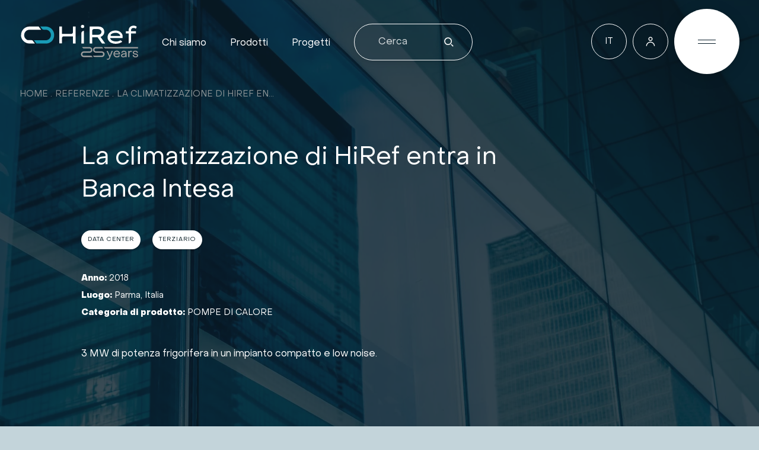

--- FILE ---
content_type: text/html; charset=utf-8
request_url: https://hiref.it/progetti/la-climatizzazione-di-hiref-entra-in-banca-intesa
body_size: 43381
content:
<!doctype html>
<html data-n-head-ssr lang="en" data-n-head="%7B%22lang%22:%7B%22ssr%22:%22en%22%7D,%22class%22:%7B%22ssr%22:%5B%5D%7D%7D">
  <head >

    <!-- Google tag (gtag.js) -->
    <script async src="https://www.googletagmanager.com/gtag/js?id=G-8BKZLL8VZ6"></script>

    <script type="text/javascript">function gtag(){dataLayer.push(arguments)}window.dataLayer=window.dataLayer||[],gtag("consent","default",{ad_storage:"denied",analytics_storage:"denied",functionality_storage:"denied",personalization_storage:"denied",security_storage:"granted",wait_for_update:2e3}),gtag("js",new Date),gtag("config","G-8BKZLL8VZ6")</script>

    <!-- Yandex.Metrika counter -->
    <script type="text/javascript">!function(e,t,c,n,r,a,m){e.ym=e.ym||function(){(e.ym.a=e.ym.a||[]).push(arguments)},e.ym.l=1*new Date;for(var s=0;s<document.scripts.length;s++)if(document.scripts[s].src===n)return;a=t.createElement(c),m=t.getElementsByTagName(c)[0],a.async=1,a.src=n,m.parentNode.insertBefore(a,m)}(window,document,"script","https://mc.yandex.ru/metrika/tag.js"),ym(54654073,"init",{clickmap:!0,trackLinks:!0,accurateTrackBounce:!0,webvisor:!0})</script>
    <noscript><div><img src="https://mc.yandex.ru/watch/54654073" style="position:absolute;left:-9999px" alt=""></div></noscript>
    <!-- /Yandex.Metrika counter -->

    <meta data-n-head="ssr" data-hid="charset" charset="utf-8"><meta data-n-head="ssr" data-hid="viewport" name="viewport" content="width=device-width, initial-scale=1"><meta data-n-head="ssr" data-hid="mobile-web-app-capable" name="mobile-web-app-capable" content="yes"><meta data-n-head="ssr" data-hid="apple-mobile-web-app-title" name="apple-mobile-web-app-title" content="HiRef"><meta data-n-head="ssr" data-hid="theme-color" name="theme-color" content="#0b2838"><meta data-n-head="ssr" data-hid="og:site_name" name="og:site_name" property="og:site_name" content="HiRef"><meta data-n-head="ssr" data-hid="og:image" name="og:image" property="og:image" content="hiref.it/_nuxt/icons/icon_512x512.074764.png"><meta data-n-head="ssr" data-hid="og:image:width" name="og:image:width" property="og:image:width" content="512"><meta data-n-head="ssr" data-hid="og:image:height" name="og:image:height" property="og:image:height" content="512"><meta data-n-head="ssr" data-hid="og:image:type" name="og:image:type" property="og:image:type" content="image/png"><meta data-n-head="ssr" data-hid="i18n-og" property="og:locale" content="it"><meta data-n-head="ssr" data-hid="i18n-og-alt-en" property="og:locale:alternate" content="en"><meta data-n-head="ssr" data-hid="i18n-og-alt-de" property="og:locale:alternate" content="de"><meta data-n-head="ssr" data-hid="i18n-og-alt-es" property="og:locale:alternate" content="es"><meta data-n-head="ssr" data-hid="i18n-og-alt-ru" property="og:locale:alternate" content="ru"><meta data-n-head="ssr" data-hid="i18n-og-alt-fr" property="og:locale:alternate" content="fr"><meta data-n-head="ssr" data-hid="description" name="description" content="La climatizzazione dei Data Center"><meta data-n-head="ssr" data-hid="og:title" property="og:title" content="La climatizzazione di HiRef entra in Banca Intesa | HiRef"><meta data-n-head="ssr" data-hid="og:description" property="og:description" content="La climatizzazione dei Data Center"><meta data-n-head="ssr" data-hid="og:url" property="og:url" content="hiref.it//progetti/la-climatizzazione-di-hiref-entra-in-banca-intesa"><meta data-n-head="ssr" data-hid="og:type" property="og:type" content="website"><meta data-n-head="ssr" data-hid="i18n-og-alt-en-GB" property="og:locale:alternate" content="en_GB"><meta data-n-head="ssr" data-hid="i18n-og-alt-de-DE" property="og:locale:alternate" content="de_DE"><meta data-n-head="ssr" data-hid="i18n-og-alt-es-ES" property="og:locale:alternate" content="es_ES"><meta data-n-head="ssr" data-hid="i18n-og-alt-ru-RU" property="og:locale:alternate" content="ru_RU"><meta data-n-head="ssr" data-hid="i18n-og-alt-fr-FR" property="og:locale:alternate" content="fr_FR"><title>La climatizzazione di HiRef entra in Banca Intesa | HiRef</title><link data-n-head="ssr" data-hid="api-preconnect" rel="preconnect" href="https://api.hiref.it/" crossorigin=""><link data-n-head="ssr" data-hid="unpkg-preconnect" rel="preconnect" href="https://unpkg.com"><link data-n-head="ssr" data-hid="shortcut-icon" rel="shortcut icon" href="/_nuxt/icons/icon_64x64.074764.png"><link data-n-head="ssr" data-hid="apple-touch-icon" rel="apple-touch-icon" href="/_nuxt/icons/icon_512x512.074764.png" sizes="512x512"><link data-n-head="ssr" rel="manifest" href="/_nuxt/manifest.26127ef0.json" data-hid="manifest"><link data-n-head="ssr" data-hid="i18n-alt-it" rel="alternate" href="https://hiref.it/progetti/la-climatizzazione-di-hiref-entra-in-banca-intesa" hreflang="it"><link data-n-head="ssr" data-hid="i18n-alt-en" rel="alternate" href="https://hiref.com/references/hiref-to-provide-air-conditioning-to-banca-intesa" hreflang="en"><link data-n-head="ssr" data-hid="i18n-alt-de" rel="alternate" href="https://hiref.de/referenzen/die-klimatechnik-von-hiref-bei-banca-intesa" hreflang="de"><link data-n-head="ssr" data-hid="i18n-alt-es" rel="alternate" href="https://hiref.es/referencias/la-climatizacion-de-hiref-entra-en-banca-intesa" hreflang="es"><link data-n-head="ssr" data-hid="i18n-alt-ru" rel="alternate" href="https://hiref.ru" hreflang="ru"><link data-n-head="ssr" data-hid="i18n-alt-fr" rel="alternate" href="https://hiref.fr/projets/la-climatisation-de-hiref-entre-chez-banca-intesa" hreflang="fr"><link data-n-head="ssr" data-hid="i18n-xd" rel="alternate" href="https://hiref.com/references/hiref-to-provide-air-conditioning-to-banca-intesa" hreflang="x-default"><link data-n-head="ssr" data-hid="i18n-can" rel="canonical" href="https://hiref.it/progetti/la-climatizzazione-di-hiref-entra-in-banca-intesa"><script data-n-head="ssr" data-hid="iubendacons" async crossorigin="anonymous" src="https://cdn.iubenda.com/cons/iubenda_cons.js"></script><script data-n-head="ssr" data-hid="gtm-script">if(!window._gtm_init){window._gtm_init=1;(function(w,n,d,m,e,p){w[d]=(w[d]==1||n[d]=='yes'||n[d]==1||n[m]==1||(w[e]&&w[e][p]&&w[e][p]()))?1:0})(window,navigator,'doNotTrack','msDoNotTrack','external','msTrackingProtectionEnabled');(function(w,d,s,l,x,y){w[x]={};w._gtm_inject=function(i){if(w.doNotTrack||w[x][i])return;w[x][i]=1;w[l]=w[l]||[];w[l].push({'gtm.start':new Date().getTime(),event:'gtm.js'});var f=d.getElementsByTagName(s)[0],j=d.createElement(s);j.async=true;j.src='https://www.googletagmanager.com/gtm.js?id='+i;f.parentNode.insertBefore(j,f);};w[y]('GTM-58FSJ87')})(window,document,'script','dataLayer','_gtm_ids','_gtm_inject')}</script><script data-n-head="nuxt-jsonld" data-hid="nuxt-jsonld-ce7856f" type="application/ld+json">{"@context":"https://schema.org","@type":"BreadcrumbList","itemListElement":[{"@type":"ListItem","position":1,"item":{"@id":"https://hiref.it","name":"Home"}},{"@type":"ListItem","position":2,"item":{"@id":"https://hiref.it/progetti","name":"Referenze"}},{"@type":"ListItem","position":3,"item":{"@id":"https://hiref.it/progetti/la-climatizzazione-di-hiref-entra-in-banca-intesa","name":"La climatizzazione di HiRef entra in Banca Intesa"}}]}</script><link rel="preload" href="/_nuxt/014231f.js" as="script"><link rel="preload" href="/_nuxt/3bd070d.js" as="script"><link rel="preload" href="/_nuxt/5d9dd78.js" as="script"><link rel="preload" href="/_nuxt/css/88d24df.css" as="style"><link rel="preload" href="/_nuxt/dd00ec3.js" as="script"><link rel="preload" href="/_nuxt/fonts/ObjectSans-Regular.f00870e.woff2" as="font" type="font/woff2" crossorigin><link rel="preload" href="/_nuxt/fonts/ObjectSans-Heavy.dea1237.woff2" as="font" type="font/woff2" crossorigin><link rel="preload" href="/_nuxt/fonts/ObjectSans-Slanted.43e2604.woff2" as="font" type="font/woff2" crossorigin><link rel="preload" href="/_nuxt/fonts/ObjectSans-Slanted.75f143a.woff" as="font" type="font/woff" crossorigin><link rel="preload" href="/_nuxt/fonts/ObjectSans-Regular.df72edb.woff" as="font" type="font/woff" crossorigin><link rel="preload" href="/_nuxt/fonts/ObjectSans-Heavy.df251c9.woff" as="font" type="font/woff" crossorigin><link rel="preload" href="/_nuxt/fonts/ObjectSans-HeavySlanted.7469df7.woff2" as="font" type="font/woff2" crossorigin><link rel="preload" href="/_nuxt/fonts/ObjectSans-HeavySlanted.cc662ae.woff" as="font" type="font/woff" crossorigin><link rel="preload" href="/_nuxt/css/946e6a4.css" as="style"><link rel="preload" href="/_nuxt/edd3ff9.js" as="script"><link rel="preload" href="/_nuxt/67296c7.js" as="script"><link rel="preload" href="/_nuxt/1b375bf.js" as="script"><link rel="preload" href="/_nuxt/css/c150a27.css" as="style"><link rel="preload" href="/_nuxt/387fdca.js" as="script"><link rel="preload" href="/_nuxt/css/5e58fcd.css" as="style"><link rel="preload" href="/_nuxt/3461457.js" as="script"><link rel="preload" href="/_nuxt/css/695a401.css" as="style"><link rel="preload" href="/_nuxt/cd0d128.js" as="script"><link rel="preload" href="/_nuxt/43b8c43.js" as="script"><link rel="preload" href="/_nuxt/css/4c1b161.css" as="style"><link rel="preload" href="/_nuxt/c913a55.js" as="script"><link rel="stylesheet" href="/_nuxt/css/88d24df.css"><link rel="stylesheet" href="/_nuxt/css/946e6a4.css"><link rel="stylesheet" href="/_nuxt/css/c150a27.css"><link rel="stylesheet" href="/_nuxt/css/5e58fcd.css"><link rel="stylesheet" href="/_nuxt/css/695a401.css"><link rel="stylesheet" href="/_nuxt/css/4c1b161.css">
  </head>

  <body class="hiref-app route-projects-slug" style="padding-right: 0px" data-n-head="%7B%22class%22:%7B%22ssr%22:%5B%22hiref-app%22,%22route-projects-slug%22%5D%7D,%22style%22:%7B%22ssr%22:%5B%22padding-right:%200px%22%5D%7D%7D">
    <noscript data-n-head="ssr" data-hid="gtm-noscript" data-pbody="true"><iframe src="https://www.googletagmanager.com/ns.html?id=GTM-58FSJ87&" height="0" width="0" style="display:none;visibility:hidden" title="gtm"></iframe></noscript><div data-server-rendered="true" id="__nuxt"><!----><div id="__layout"><div class="app hiref-app is-not-touch is-not-IE -device-pixel-ratio-null"><div class="app__background"></div> <div class="the-splash"><p class="the-splash__text">
    .
  </p> <svg xmlns:xlink="http://www.w3.org/1999/xlink" viewBox="0 0 247.8 74.7" class="the-logo"><g class="the-logo__mark-group"><path d="M28.2,35.4l3.8,5h-11.9c-.6,0-1.2,0-1.7-.2-.2,0-.4,0-.6,0-.4-.1-.8-.1-1.1-.2-.2,0-.4,0-.7-.2-.3,0-.6-.2-1-.3-.2,0-.5-.2-.7-.3-.3,0-.6-.2-.9-.4-.2,0-.5-.2-.7-.3-.3,0-.5-.3-.8-.4-.2,0-.4-.3-.7-.4-.2-.2-.5-.3-.7-.5s-.4-.3-.6-.5c-.2-.2-.5-.4-.7-.5-.2-.2-.4-.3-.6-.5-.2-.2-.4-.4-.6-.6s-.4-.4-.5-.6c-.2-.2-.4-.4-.6-.6-.2-.2-.3-.4-.5-.6,0-.2-.2-.4-.4-.6s-.3-.5-.4-.7-.3-.5-.4-.7-.3-.5-.4-.7c0-.3-.2-.5-.4-.8,0-.3-.2-.5-.3-.8,0-.3-.2-.5-.3-.8s-.2-.5-.2-.8c0-.3,0-.5-.2-.8,0-.3,0-.6-.2-.8s0-.6,0-.8c0-.3,0-.6,0-.9v-.4h0v-1h0C3,12.7,11,4.7,20.9,4.7h19l5.1,6.8h-25c-5.8.4-10.4,5.3-10.4,11.2v1c0,.3.1.6.1.9h0c0,.4.1.6.2.9v.2c.1.2.1.5.2.7,0,.1.1.2.1.2.1.2.2.4.3.7,0,.1.1.2.1.3l.3.6c.1.1.1.2.2.3.1.2.2.4.3.5s.1.2.2.3c.1.2.2.3.4.5.1.1.2.2.3.3.1.1.3.3.4.4.1.1.2.2.3.3.1.1.3.3.4.4.1.1.2.2.3.3.1.1.3.2.4.3.1.1.3.2.4.3.1,0,.3.2.4.3s.3.2.4.2c.1,0,.3.2.4.2.2,0,.3,0,.5.2.1,0,.3,0,.4.2.2,0,.4,0,.6.2.1,0,.3,0,.4,0,.2,0,.4,0,.7,0s.2,0,.3,0c.3,0,.7,0,1,0h4.6c1.9,0,3.1.6,4,1.6Z" class="the-logo__path the-logo__path--0"></path> <path d="M55.1,33.7h-25l5.1,6.8h20.7c5.1,0,11.3-3.6,13.7-8,7.5-13.6-1.8-27.3-14.4-27.8h-12l3.8,5c.8,1.1,2.1,1.7,3.5,1.7h4.6c6.2.4,10.8,5.8,10.3,12-.3,5.5-4.7,9.9-10.3,10.3h0Z" class="the-logo__path the-logo__path--1"></path></g> <g class="the-logo__type-group"><path data-path-index="1" d="M88.6,4.8v15.4h19.4c1.9,0,3.5-1.6,3.5-3.5V4.8h5.5v35.6h-5.5v-15h-19.4c-1.9,0-3.5,1.6-3.5,3.5v11.4h-5.5V4.8h5.5Z" class="the-logo__path the-logo__path--2 the-logo__type-path-1" style="--path-index:1;"></path> <path data-path-index="2" d="M131.7,7.9c-1,0-2-.2-2.7-.9-.6-.7-.9-1.5-.8-2.4,0-.8.3-1.7.8-2.3.7-.7,1.7-1.1,2.7-1,1-.1,1.9.3,2.6.9.6.7.9,1.5.9,2.4s-.3,1.7-.9,2.3c-.6.7-1.6,1.1-2.6,1Z" class="the-logo__path the-logo__path--2 the-logo__type-path-2" style="--path-index:2;"></path> <path data-path-index="3" d="M134.3,40.4h-5.2v-21.4c0-2.9,2.3-5.2,5.2-5.2h0v26.6Z" class="the-logo__path the-logo__path--2 the-logo__type-path-3" style="--path-index:3;"></path> <path data-path-index="4" d="M169.1,26.6c1.5-.5,2.9-1.3,4.1-2.4,1.1-1,2.1-2.3,2.8-3.7.7-1.5,1-3,1-4.6s-.5-4-1.5-5.8c-1-1.6-2.5-3-4.2-3.9-1.8-.9-3.7-1.4-5.7-1.4h-19.2v35.7h5.5v-13.2h11.1l9.2,13.2h6.8c0,0-9.9-13.9-9.9-13.9ZM164.6,22h-12.8v-8.5c0-1.9,1.5-3.4,3.4-3.4h9c1.2,0,2.4.3,3.4.9,1,.4,1.9,1.1,2.6,2s1,1.9,1,3-.3,2.1-.9,3c-.6.9-1.4,1.7-2.4,2.2s-2.1.8-3.3.8Z" class="the-logo__path the-logo__path--2 the-logo__type-path-4" style="--path-index:4;"></path> <path data-path-index="5" d="M213.5,19.4c-1.3-2-3.2-3.6-5.4-4.6-2.4-1.2-5-1.7-7.6-1.7s-5.6.5-8.2,1.7c-2.4,1.1-4.5,2.8-6,4.9-1.6,2.3-2.4,5-2.3,7.7-.1,2.5.7,4.9,2.1,7,1.5,2.1,3.6,3.8,6,4.8,2.8,1.3,5.8,1.9,8.9,1.8,3.3,0,6.7-.7,9.8-2.1,1.3-.6,2.4-1.2,3.6-2l-1.1-1.5c-.8-1.3-2.4-1.8-3.8-1.1-.5.3-1,.5-1.6.8-2,.8-4.1,1.2-6.2,1.1-2.9,0-5.8-.6-8.4-2-2.1-1.1-3.6-3.1-4.1-5.4h26.2v-2.6c.2-2.4-.5-4.8-1.9-6.8ZM210.2,24.5h-18.3c-.3,0-.6,0-.9-.2-.8-.5-1.1-1.5-.6-2.3.7-1.1,1.7-1.9,2.9-2.5,2.3-1,4.7-1.6,7.2-1.5,1.5-.1,3,.2,4.5.6,1.3.5,2.5,1.2,3.5,2.1.9.8,1.5,1.9,1.7,3.1v.7h0Z" class="the-logo__path the-logo__path--2 the-logo__type-path-5" style="--path-index:5;"></path> <path data-path-index="6" d="M243.1,19.4h-10.3v16.1c0,2.7-2.2,4.9-4.9,4.9h0v-21h-5.7v-4.8h5.7v-1.6c0-1.8.4-3.6,1.3-5.2.8-1.5,2.1-2.7,3.6-3.6,1.6-.9,3.4-1.3,5.3-1.3s3,.2,4.3.8c.9.4,1.7.9,2.5,1.5l-1.9,4.3c-.6-.5-1.3-.9-2-1.2-.7-.4-1.6-.5-2.4-.6-2.2,0-3.7.5-4.5,1.6-.8,1-1.3,2.3-1.3,3.6v1.6h10.3v4.9Z" class="the-logo__path the-logo__path--2 the-logo__type-path-6" style="--path-index:6;"></path></g> <!----></svg></div> <div class="top-actions-bar is-scrolling-up"><div class="container"><div class="top-actions-bar__btns"><!----> <!----> <!----> <!----> <!----></div> <button aria-label="Open Menu" class="navtoggle"><span class="navtoggle__label-wr enable-visibility"><span class="navtoggle__label">
        Menu
      </span></span> <div class="navtoggle__hamb-wr"><span class="hamb"><span data-hambline="" data-hambline-1="" class="hamb__line line-1"></span> <span data-hambline="" data-hambline-2="" class="hamb__line line-2"></span></span> <!----></div></button></div></div> <header class="topbar is-scrolling-up"><div class="topbar__wr container"><div class="topbar__level -level-1"><div class="topbar__logo"><a href="/" class="topbar__logo-link is-current-page"><svg xmlns:xlink="http://www.w3.org/1999/xlink" viewBox="0 0 247.8 74.7" class="the-logo"><g class="the-logo__mark-group"><path d="M28.2,35.4l3.8,5h-11.9c-.6,0-1.2,0-1.7-.2-.2,0-.4,0-.6,0-.4-.1-.8-.1-1.1-.2-.2,0-.4,0-.7-.2-.3,0-.6-.2-1-.3-.2,0-.5-.2-.7-.3-.3,0-.6-.2-.9-.4-.2,0-.5-.2-.7-.3-.3,0-.5-.3-.8-.4-.2,0-.4-.3-.7-.4-.2-.2-.5-.3-.7-.5s-.4-.3-.6-.5c-.2-.2-.5-.4-.7-.5-.2-.2-.4-.3-.6-.5-.2-.2-.4-.4-.6-.6s-.4-.4-.5-.6c-.2-.2-.4-.4-.6-.6-.2-.2-.3-.4-.5-.6,0-.2-.2-.4-.4-.6s-.3-.5-.4-.7-.3-.5-.4-.7-.3-.5-.4-.7c0-.3-.2-.5-.4-.8,0-.3-.2-.5-.3-.8,0-.3-.2-.5-.3-.8s-.2-.5-.2-.8c0-.3,0-.5-.2-.8,0-.3,0-.6-.2-.8s0-.6,0-.8c0-.3,0-.6,0-.9v-.4h0v-1h0C3,12.7,11,4.7,20.9,4.7h19l5.1,6.8h-25c-5.8.4-10.4,5.3-10.4,11.2v1c0,.3.1.6.1.9h0c0,.4.1.6.2.9v.2c.1.2.1.5.2.7,0,.1.1.2.1.2.1.2.2.4.3.7,0,.1.1.2.1.3l.3.6c.1.1.1.2.2.3.1.2.2.4.3.5s.1.2.2.3c.1.2.2.3.4.5.1.1.2.2.3.3.1.1.3.3.4.4.1.1.2.2.3.3.1.1.3.3.4.4.1.1.2.2.3.3.1.1.3.2.4.3.1.1.3.2.4.3.1,0,.3.2.4.3s.3.2.4.2c.1,0,.3.2.4.2.2,0,.3,0,.5.2.1,0,.3,0,.4.2.2,0,.4,0,.6.2.1,0,.3,0,.4,0,.2,0,.4,0,.7,0s.2,0,.3,0c.3,0,.7,0,1,0h4.6c1.9,0,3.1.6,4,1.6Z" class="the-logo__path the-logo__path--0"></path> <path d="M55.1,33.7h-25l5.1,6.8h20.7c5.1,0,11.3-3.6,13.7-8,7.5-13.6-1.8-27.3-14.4-27.8h-12l3.8,5c.8,1.1,2.1,1.7,3.5,1.7h4.6c6.2.4,10.8,5.8,10.3,12-.3,5.5-4.7,9.9-10.3,10.3h0Z" class="the-logo__path the-logo__path--1"></path></g> <g class="the-logo__type-group"><path data-path-index="1" d="M88.6,4.8v15.4h19.4c1.9,0,3.5-1.6,3.5-3.5V4.8h5.5v35.6h-5.5v-15h-19.4c-1.9,0-3.5,1.6-3.5,3.5v11.4h-5.5V4.8h5.5Z" class="the-logo__path the-logo__path--2 the-logo__type-path-1" style="--path-index:1;"></path> <path data-path-index="2" d="M131.7,7.9c-1,0-2-.2-2.7-.9-.6-.7-.9-1.5-.8-2.4,0-.8.3-1.7.8-2.3.7-.7,1.7-1.1,2.7-1,1-.1,1.9.3,2.6.9.6.7.9,1.5.9,2.4s-.3,1.7-.9,2.3c-.6.7-1.6,1.1-2.6,1Z" class="the-logo__path the-logo__path--2 the-logo__type-path-2" style="--path-index:2;"></path> <path data-path-index="3" d="M134.3,40.4h-5.2v-21.4c0-2.9,2.3-5.2,5.2-5.2h0v26.6Z" class="the-logo__path the-logo__path--2 the-logo__type-path-3" style="--path-index:3;"></path> <path data-path-index="4" d="M169.1,26.6c1.5-.5,2.9-1.3,4.1-2.4,1.1-1,2.1-2.3,2.8-3.7.7-1.5,1-3,1-4.6s-.5-4-1.5-5.8c-1-1.6-2.5-3-4.2-3.9-1.8-.9-3.7-1.4-5.7-1.4h-19.2v35.7h5.5v-13.2h11.1l9.2,13.2h6.8c0,0-9.9-13.9-9.9-13.9ZM164.6,22h-12.8v-8.5c0-1.9,1.5-3.4,3.4-3.4h9c1.2,0,2.4.3,3.4.9,1,.4,1.9,1.1,2.6,2s1,1.9,1,3-.3,2.1-.9,3c-.6.9-1.4,1.7-2.4,2.2s-2.1.8-3.3.8Z" class="the-logo__path the-logo__path--2 the-logo__type-path-4" style="--path-index:4;"></path> <path data-path-index="5" d="M213.5,19.4c-1.3-2-3.2-3.6-5.4-4.6-2.4-1.2-5-1.7-7.6-1.7s-5.6.5-8.2,1.7c-2.4,1.1-4.5,2.8-6,4.9-1.6,2.3-2.4,5-2.3,7.7-.1,2.5.7,4.9,2.1,7,1.5,2.1,3.6,3.8,6,4.8,2.8,1.3,5.8,1.9,8.9,1.8,3.3,0,6.7-.7,9.8-2.1,1.3-.6,2.4-1.2,3.6-2l-1.1-1.5c-.8-1.3-2.4-1.8-3.8-1.1-.5.3-1,.5-1.6.8-2,.8-4.1,1.2-6.2,1.1-2.9,0-5.8-.6-8.4-2-2.1-1.1-3.6-3.1-4.1-5.4h26.2v-2.6c.2-2.4-.5-4.8-1.9-6.8ZM210.2,24.5h-18.3c-.3,0-.6,0-.9-.2-.8-.5-1.1-1.5-.6-2.3.7-1.1,1.7-1.9,2.9-2.5,2.3-1,4.7-1.6,7.2-1.5,1.5-.1,3,.2,4.5.6,1.3.5,2.5,1.2,3.5,2.1.9.8,1.5,1.9,1.7,3.1v.7h0Z" class="the-logo__path the-logo__path--2 the-logo__type-path-5" style="--path-index:5;"></path> <path data-path-index="6" d="M243.1,19.4h-10.3v16.1c0,2.7-2.2,4.9-4.9,4.9h0v-21h-5.7v-4.8h5.7v-1.6c0-1.8.4-3.6,1.3-5.2.8-1.5,2.1-2.7,3.6-3.6,1.6-.9,3.4-1.3,5.3-1.3s3,.2,4.3.8c.9.4,1.7.9,2.5,1.5l-1.9,4.3c-.6-.5-1.3-.9-2-1.2-.7-.4-1.6-.5-2.4-.6-2.2,0-3.7.5-4.5,1.6-.8,1-1.3,2.3-1.3,3.6v1.6h10.3v4.9Z" class="the-logo__path the-logo__path--2 the-logo__type-path-6" style="--path-index:6;"></path></g> <path d="M247.5,47.9h-71.8l1.5,1.9c.5.6,1.2,1,2,1h68.4v-2.9h0ZM174,57.5c-.7-.3-1.6-.5-2.5-.5h-11.9c-2.4,0-3.1-1.9-3.1-3.1,0-.8.2-1.8.9-2.4.1-.1.3-.2.4-.3,0,0,0,0,0,0,.4-.2.8-.3,1.3-.4.2,0,.3,0,.5,0h15.4l-2.2-2.9h-13.2c-.2,0-.5,0-.7,0-.2,0-.3,0-.5,0,0,0-.1,0-.2,0-.6,0-1.1.3-1.5.5-.3.1-.5.3-.7.4,0,0,0,0-.1.1-.3.2-.5.4-.7.6,0,0,0,0,0,0-.3.4-.6.8-.9,1.2-.1.3-.3.6-.4.9,0,0,0,0,0,.1,0,0,0,0,0,.1-.2.6-.3,1.3-.3,2,0,2.9,2.2,5.9,6,5.9h11.9c2.4,0,3.1,1.9,3.1,3.1,0,.4,0,.9-.2,1.3-.2.6-.6,1.1-1.2,1.5,0,0,0,0,0,0-.2,0-.3.2-.5.2-.2,0-.5.1-.7.1-.1,0-.2,0-.3,0,0,0-.1,0-.2,0h-18.2l2.2,2.9h16c.2,0,.5,0,.7,0,1.4,0,2.5-.6,3.4-1.3.1,0,.2-.2.3-.3,0,0,0,0,0,0,1.2-1.2,1.7-2.8,1.7-4.4,0-2.2-1.3-4.4-3.5-5.4h0ZM149.1,66.1h-14.7c-.2,0-.4,0-.5,0-2.1-.1-2.8-1.8-2.8-3.1,0-1.1.7-3.1,3.1-3.1h11.9c3.8,0,5.9-3,6-5.9,0-2.8-1.8-5.9-5.5-6.1-.2,0-.5,0-.7,0h-15.4l1.5,1.9c.5.6,1.2,1,2,1h12c.2,0,.4,0,.5,0,2.1.1,2.8,1.8,2.8,3.1,0,1.1-.7,3.1-3.1,3.1h-11.9c-3.8,0-5.9,3-6,5.9,0,2.8,1.8,5.9,5.5,6.1.2,0,.5,0,.7,0h18.2l-1.5-1.9c-.5-.6-1.2-1-2-1h0ZM188.8,66h-.1l-4.4-10h-2.5l5.8,12.9c0,.2-.2.5-.3.7-.6,1.6-1.2,3-2.8,3s-1.1-.1-1.7-.4h-.2c0,0,0,2,0,2h0c.6.3,1.4.4,2.1.4,2.8,0,3.9-2.6,5-5.4l5.2-13.3h-2.5l-3.8,10h0ZM232.9,55.7c-1.5,0-2.9.8-3.5,2h0v-1.7h-2.3v13.1h2.3v-7c0-2.4,1.3-4.2,3.2-4.2s1.2,0,1.9.4h.2c0,0,0-2.1,0-2.1h0c-.4-.2-1-.4-1.6-.4h0ZM242.5,61.4h-.3c-1.8-.2-3.3-.4-3.3-1.8s1.2-2,3-2,3.2,1,3.2,2.5h0c0,.1,2.3.1,2.3.1h0c0-2.8-2.2-4.6-5.5-4.6s-5.3,1.6-5.3,4.1,2.7,3.6,5.3,4h.3c1.8.3,3.3.5,3.3,1.9s-1.2,2-3.1,2-3.7-1.1-3.8-3h0c0-.1-2.3-.1-2.3-.1h0c0,3.2,2.2,5.1,5.9,5.1s5.4-1.5,5.4-4.1-2.5-3.8-5.3-4.1h0ZM218.1,55.5c-3.3,0-5.5,1.8-5.5,4.6h0c0,.1,2.4.1,2.4.1h0c0-.8.2-1.3.6-1.7.5-.5,1.4-.8,2.5-.8,2,0,3.2,1,3.2,2.7v.4l-3.5.4c-3.7.4-5.8,2.1-5.8,4.5s1.9,3.8,4.7,3.8,3.6-.8,4.5-2.3h0v1.9h2.3v-8.6c0-3-2.2-4.9-5.6-4.9h0ZM221.3,63.8c0,2.1-1.8,3.7-4.3,3.7s-2.7-.7-2.7-1.8,1.3-2.1,3.5-2.4l3.4-.4v1h0ZM203.1,55.5c-4,0-6.9,2.9-6.9,6.9s3,7.2,7,7.2,5.2-1.3,6.3-3.6h0c0,0-2-1.1-2-1.1h0c-.8,1.6-2.4,2.5-4.3,2.5s-4.3-1.6-4.7-4.1h11.4c0-.4,0-.7,0-1,0-4-2.9-6.9-6.9-6.9h0ZM198.6,61.2c.4-2.2,2.1-3.6,4.4-3.6s4.1,1.4,4.5,3.6h-8.9Z" class="the-logo__path the-logo__path--3"></path></svg></a></div> <div class="topbar__top-nav"><div class="quick-nav"><ul class="quick-nav__list"><li class="quick-nav__li"><a href="/chi-siamo">
        Chi siamo
      </a></li><li class="quick-nav__li"><a href="/prodotti">
        Prodotti
      </a></li><li class="quick-nav__li"><a href="/progetti" class="is-current-page">
        Progetti
      </a></li></ul></div></div> <div class="search-bar d-none d-large-flex mode-dark -is-bordered"><div class="search-bar__wrapper"><input type="search" placeholder="Cerca" class="search-bar__input"> <!----> <button type="button" aria-label="Inizia la tua ricerca" class="search-bar__trigger"><svg xmlns="http://www.w3.org/2000/svg" viewBox="0 0 24.6 24.6" class="icon icon--search icon--baseline icon-color--undefined"><path d="M24.3,22.5l-1.8,1.8l-5.2-5.2l1.8-1.8L24.3,22.5z M11.6,20c-0.4,0.1-0.9,0.1-1.4,0.1S9.3,20,8.8,20
	c-4.8-0.7-8.5-4.8-8.5-9.8c0-5.5,4.4-9.9,9.9-9.9c5,0,9.2,3.8,9.8,8.7c0,0.4,0.1,0.8,0.1,1.2c0,0.4,0,0.8-0.1,1.2
	C19.4,15.9,16,19.4,11.6,20z M10.2,17.6c4.1,0,7.4-3.3,7.4-7.4s-3.3-7.4-7.4-7.4s-7.4,3.3-7.4,7.4S6.1,17.6,10.2,17.6z"></path></svg></button></div></div></div></div></header> <!----> <svg id="nav-svg"><path id="nav-path" fill="none"></path></svg> <!----> <main class="main-container"><div class="project-item"><section class="project-item__hero"><div class="project-page-hero"><div class="project-page-hero__picture-wr"><div class="project-page-hero__picture"><span class="base-picture is-lazy"><span class="base-picture__wrapper" style="max-width:100%;height:0;padding-bottom:81.25%;"><!----> <picture class="base-picture__picture"><source type="image/webp"> <img draggable="false" alt="La climatizzazione di HiRef entra in Banca Intesa" title="La climatizzazione di HiRef entra in Banca Intesa" width="2560" height="2080" style="display:none;"></picture></span></span></div></div> <div class="container"><div data-inview-basic class="project-page-hero__breadcrumbs"><div data-inview-basic="" class="breadcrumbs"><ul class="breadcrumbs__content"><li class="breadcrumbs__entry"><a href="/" title="Home" class="is-current-page">
        Home
      </a></li><li class="breadcrumbs__entry"><a href="/progetti" title="Referenze" class="is-current-page">
        Referenze
      </a></li><li class="breadcrumbs__entry"><span class="breadcrumbs__label">La climatizzazione di HiRef entra in Banca Intesa</span></li></ul></div></div> <div class="row justify-content-center"><div class="project-page-hero__wrapper col-12 col-large-10"><div class="project-page-hero__content"><h1 data-inview-basic data-lines-animation class="project-page-hero__title"><p>La climatizzazione di HiRef entra in Banca Intesa</p></h1> <div class="project-page-hero__applications"><ul><li data-inview-basic><span class="base-chip base-chip--size-s base-chip--mode-light base-chip--type-span" style="background-color:undefined;">Data Center</span></li><li data-inview-basic><span class="base-chip base-chip--size-s base-chip--mode-light base-chip--type-span" style="background-color:undefined;">Terziario</span></li></ul></div> <p data-inview-basic class="project-page-hero__date"><strong>Anno:</strong> 2018 <!----></p> <p data-inview-basic class="project-page-hero__location"><strong>Luogo:</strong> Parma, Italia
          </p> <p data-inview-basic class="project-page-hero__category"><strong>Categoria di prodotto:</strong> Pompe di calore
          </p> <h2 data-inview-basic data-inview-repeat data-lines-animation class="project-page-hero__description"><p>3 MW di potenza frigorifera in un impianto compatto e low noise.</p></h2></div> <div class="project-page-hero__info-request"><a target="_self" href="#info-project-request" data-inview-basic="" mode="dark" class="base-button base-button--size-s -is-rounded -has-icon -has-arrow -background-white"> <!----> <span class="base-button__icon"><svg xmlns="http://www.w3.org/2000/svg" xmlns:xlink="http://www.w3.org/1999/xlink" viewBox="0 0 80 80" class="icon icon--Info icon--free icon-color--undefined"><path d="M25.5,71c0-0.9,0.2-2.3,0.7-4.3c0.3-1.1,0.6-2.6,1.1-4.5l6.7-25c0.1-0.3,0.1-0.6,0.2-0.9
	c0.1-0.3,0.1-0.6,0.1-0.8c0-1.5-0.5-2.4-1.4-2.8c-0.9-0.4-2.7-0.6-5.2-0.7v-2.9c2.1-0.1,5.1-0.4,9.1-0.9s6.9-0.9,8.5-1.2l4.8-0.9
	l-8.6,31.7c-0.7,2.7-1.2,4.6-1.5,5.6c-0.7,2.7-1,4.4-1,5.2s0.2,1.3,0.5,1.6c0.4,0.2,0.8,0.3,1.2,0.3c1.1,0,2.5-1,4.2-2.9
	c1.7-1.9,3.1-3.9,4.4-6l2.4,1.6c-3.6,5.3-6.4,8.9-8.3,10.8c-3.2,3-6.5,4.6-10.1,4.6c-2,0-3.9-0.6-5.5-1.8
	C26.3,75.5,25.5,73.6,25.5,71z M47,1.4c2.1,0,3.8,0.7,5.3,2.2c1.4,1.4,2.2,3.2,2.2,5.3s-0.7,3.8-2.2,5.3c-1.4,1.4-3.2,2.2-5.3,2.2
	s-3.8-0.7-5.3-2.2c-1.4-1.5-2.2-3.3-2.2-5.3c0-2.1,0.7-3.8,2.2-5.3C43.2,2.1,45,1.4,47,1.4z"></path></svg></span> <span class="base-button__label">Richiedi informazioni</span> <svg xmlns="http://www.w3.org/2000/svg" xmlns:xlink="http://www.w3.org/1999/xlink" viewBox="0 0 53.2 53.2" class="icon-BaseCtaArrow--primary icon icon--BaseCtaArrow icon--free icon-color--undefined"><path d="M23,21.2l4.4,4.4h-13v2.1h13L23,32.1l0,0H26l5.4-5.4L26,21.2H23L23,21.2z"></path></svg> <!----></a> <!----></div></div></div></div> <!----></div></section> <div class="project-item__blocks blocks-wrapper"><section class="block-section project-item__block"><div id="203252" sortOrder="01" typeHandle="columnsTextImage" productsCategories="[object Object]" productsApplications="[object Object],[object Object]" fetchData="true" block="columnsTextImage" type="BlocksColumnsTextImage" class="page-block block-columns-text-image"><div class="container"><div class="row justify-content-center"><div class="block-columns-text-image__content col-12 col-large-11"><!----> <!----> <div class="block-columns-text-image__container-columns"><div class="block-columns-text-image__wrapper-columns"><div class="block-columns-text-image__column" style="--col-index:0;"><div class="card-block -style-card -align-to-alignLeft"><div class="card-block__row row justify-content-between"><div class="card-block__picture col-12 col-large-6"><span class="base-picture is-lazy -card-style"><span class="base-picture__wrapper" style="max-width:100%;height:0;padding-bottom:120%;"><span class="base-picture__placeholder"><div class="base-spinner"><div class="spinner-grow spinner-grow-sm"></div></div></span> <picture class="base-picture__picture"> <img draggable="false" alt="Un sistema compatto, silenzioso e pulito" title="Un sistema compatto, silenzioso e pulito" width="900" height="1080" style="display:none;"></picture></span></span></div> <div class="card-block__content col-12 col-large-5"><p data-inview-basic="" class="card-block__pretitle">
        Soluzione
      </p> <div data-inview-basic class="card-block__title"><p>Un sistema compatto, silenzioso e pulito</p></div> <div data-inview-basic="" class="card-block__paragraph"><div><p>Banca Intesa si è rivolta ad HiRef per climatizzare la sala server della sua sede di Parma. L’esigenza era quella di avere un sistema compatto da inserire nel limitato spazio a disposizione. HiRef ha progettato e installato 3 refrigeratori Aria/Acqua della serie TSL in classe A per un totale di 3 MW di potenza frigorifera, ciascuno con un ingombro in pianta inferiore ai 20 m2, in esecuzione super low noise (56 dBA a 10m di distanza) e con fascio tubiero, a beneficio di un ridotto fattore di sporcamento dei canali di passaggio.</p> <p>Potenza impianto: 3 MW</p> <p>Unità installate: 3xTSL1072CL <a href="/prodotti/pompe-calore/tsl" data-route-path="/prodotti/pompe-calore/tsl"></a></p></div></div> <!----> <!----></div></div></div></div></div></div></div></div></div></div></section><section class="block-section project-item__block is-last-block"><div id="203180" sortOrder="02" typeHandle="carouselImagesAndText" productsCategories="[object Object]" productsApplications="[object Object],[object Object]" fetchData="true" block="carouselImagesAndText" isLast="true" type="BlocksCarouselImagesAndText" class="page-block block-carousel-img-text"><div class="container-fluid g-0"><div class="row justify-content-center"><div class="col-12 col-large-12"><div class="block-carousel-img-text__wr"><div data-glide-el="track" class="block-carousel-img-text__track touch-disabled"><ul class="block-carousel-img-text__slides touch-disabled"><li class="block-carousel-img-text__slide -slide-is-active" style="--slide-index:0;"><div class="block-carousel-img-text__slide-inner"><span class="base-picture"><span class="base-picture__wrapper" style="max-width:100%;height:0;padding-bottom:120%;"><span class="base-picture__placeholder"><div class="base-spinner"><div class="spinner-grow spinner-grow-sm"></div></div></span> <picture class="base-picture__picture"> <img draggable="false" alt="Image" title="Image" width="900" height="1080" style="display:none;"></picture></span></span> <div class="block-carousel-img-text__slide-text">Primo piano della macchina uscita dalla sala prove dopo il collaudo e pronta per essere spedita</div> <!----></div></li></ul> <!----></div></div></div></div></div></div></section> <section class="block-section project-item__block -related-products-carousel"><div class="row justify-content-center page-block"><div class="col-12 col-large-11"><p>Prodotti correlati</p> <div class="block-related-products"><!----> <!----></div></div></div></section> <section id="info-project-request" class="project-item__form"><div id="form-contact-request-Vzrm56lnH2sdPmvaNPSRf" class="base-form form-contact-request"><div class="container"><div class="row justify-content-center"><div class="col-12 col-large-10"><div data-inview-basic class="base-form__lead">Richiedi <strong>informazioni</strong></div> <div data-inview-basic class="base-form__sublead">Ti risponderemo il prima possibile!</div></div></div> <form id="form-contact-request-NLLKwdnKhy_lsW7oNy-ul" novalidate="novalidate" autocomplete="true" data-form-contact-request=""><div class="row justify-content-center"><input type="hidden" name="origin-page" value="it - /progetti/la-climatizzazione-di-hiref-entra-in-banca-intesa"> <div class="col-11"><div class="row"><div class="col-medium-4"><div data-inview-basic="" class="base-form__field"><div><div name="contact-firstname" tick-mode="" class="input-validated input-text"><label>
    Nome *
  </label> <div class="input-text__wr"><input id="contact-firstname-sRhdptWw5kiR0YJRosV5g" name="contact-firstname-sRhdptWw5kiR0YJRosV5g" type="text" required="required" aria-required="true" autocomplete="given-name" placeholder="Il tuo nome"></div> <span class="input-text__error" style="display:none;">
      Il campo è richiesto
    </span></div></div></div></div> <div class="col-medium-4"><div data-inview-basic="" class="base-form__field"><div><div name="contact-lastname" tick-mode="" class="input-validated input-text"><label>
    Cognome *
  </label> <div class="input-text__wr"><input id="contact-lastname-01t9mWKcSa-wzjGktGWUH" name="contact-lastname-01t9mWKcSa-wzjGktGWUH" type="text" required="required" aria-required="true" autocomplete="family-name" placeholder="Il tuo cognome"></div> <span class="input-text__error" style="display:none;">
      Il campo è richiesto
    </span></div></div></div></div> <div class="col-medium-4"><div data-inview-basic="" class="base-form__field"><div><div name="contact-email" tick-mode="" class="input-validated input-text -type-email"><label>
    e-mail *
  </label> <div class="input-text__wr"><input id="contact-email-2OMMMHkIIBPJq_Z6X6znG" name="contact-email-2OMMMHkIIBPJq_Z6X6znG" type="email" required="required" aria-required="true" autocomplete="home email" placeholder="La tua e-mail"></div> <span class="input-text__error" style="display:none;">
      
    </span></div></div></div></div> <div class="col-medium-4"><div data-inview-basic="" class="base-form__field"><div><div name="contact-phone" tick-mode="" class="input-validated input-text"><label>
    Telefono *
  </label> <div class="input-text__wr"><input id="contact-phone-S8j7vbTIAt1C0JcTeaxJF" name="contact-phone-S8j7vbTIAt1C0JcTeaxJF" type="number" required="required" aria-required="true" placeholder="Scrivi il tuo recapito telefonico"></div> <span class="input-text__error" style="display:none;">
      Il campo è richiesto
    </span></div></div></div></div> <div class="col-medium-4"><div data-inview-basic="" class="base-form__field"><div><div name="contact-company" tick-mode="" class="input-validated input-text"><label>
    Azienda *
  </label> <div class="input-text__wr"><input id="contact-company-_s-mlL4_a6epbLDQxg14H" name="contact-company-_s-mlL4_a6epbLDQxg14H" type="text" required="required" aria-required="true" placeholder="La tua azienda"></div> <span class="input-text__error" style="display:none;">
      Il campo è richiesto
    </span></div></div></div></div> <div class="col-medium-4"><div data-inview-basic="" class="base-form__field"><div><div type="text" name="contact-workenv" tick-mode="" class="input-validated input-select" style="--mode:#8d9598;"><label for="contact-workenv-pbI3MZslGlQXPcLn20Yo_">
    Ambito di lavoro *
  </label> <div class="input-select__wr"><div class="input-select__select"><select id="contact-workenv-pbI3MZslGlQXPcLn20Yo_" name="contact-workenv-pbI3MZslGlQXPcLn20Yo_" required="required" class="input-select__field -has-placeholder"><option value disabled="disabled" selected="selected">
          Seleziona il tuo ambito professionale
        </option> <option value="IT, Data center">
          IT, Data center
        </option><option value="Industria">
          Industria
        </option><option value="Terziario">
          Terziario
        </option><option value="Pubblica Amministrazione">
          Pubblica Amministrazione
        </option><option value="Progettista">
          Progettista
        </option><option value="Installatore">
          Installatore
        </option><option value="Sales, Marketing">
          Sales, Marketing
        </option><option value="Altro">
          Altro
        </option></select></div> <svg xmlns="http://www.w3.org/2000/svg" viewBox="0 0 100 75.8" class="icon icon--ArrowDown icon--free icon-color--undefined"><path d="M98.2,0.6L98.2,0.6v26.3L50,75L1.8,26.8V0.6l0.1-0.1l48.2,47.9L98.2,0.6z"></path></svg></div> <span class="input-select__error" style="display:none;">
      Il campo è richiesto
    </span> <!----></div></div></div></div> <div class="col-medium-4"><div data-inview-basic="" class="base-form__field"><div><div name="contact-city" tick-mode="" class="input-validated input-text"><label>
    Città *
  </label> <div class="input-text__wr"><input id="contact-city-Z20hv7xlGL2XruyhKsDeZ" name="contact-city-Z20hv7xlGL2XruyhKsDeZ" type="text" required="required" aria-required="true" placeholder="Inserisci la tua città"></div> <span class="input-text__error" style="display:none;">
      Il campo è richiesto
    </span></div></div></div></div> <div class="col-medium-4"><div data-inview-basic="" class="base-form__field"><div><div name="contact-country" tick-mode="" class="input-validated input-text"><label>
    Nazione *
  </label> <div class="input-text__wr"><input id="contact-country-OH2fo9V1sqWKLNES1BYrj" name="contact-country-OH2fo9V1sqWKLNES1BYrj" type="text" required="required" aria-required="true" placeholder="Seleziona la tua nazione"></div> <span class="input-text__error" style="display:none;">
      Il campo è richiesto
    </span></div></div></div></div> <div class="col-medium-12"><div data-inview-basic="" class="base-form__field"><div><div type="text" name="contact-message" tick-mode="" class="input-validated input-textarea"><label>
    Messaggio *
  </label> <div class="input-textarea__wr"><textarea id="contact-message-QlwUru4i6GvxhuL3GNuiC" name="contact-message-QlwUru4i6GvxhuL3GNuiC" required="required" aria-required="true" placeholder="Scrivi il tuo messaggio..." rows="2"></textarea></div> <span class="input-textarea__error" style="display:none;">
      Il campo è richiesto
    </span></div></div></div></div></div> <div class="base-form__submit-wr row justify-content-between align-items-center"><div class="col-medium-4"><div data-inview-basic=""><div><div type="text" name="contact-privacy" class="input-validated input-checkbox -appearance-classic"><div class="input-checkbox__wr"><input id="contact-privacy-UhWvTeaaCUENPu9qDELJr" name="contact-privacy-UhWvTeaaCUENPu9qDELJr" type="checkbox" required="required" aria-required="true"> <div class="input-checkbox__field"></div> <label for="contact-privacy-UhWvTeaaCUENPu9qDELJr">Ho letto e accetto i termini della <a href="https://hiref.it/privacy" target="_blank">privacy policy</a> del sito. *</label></div> <span class="input-checkbox__error" style="display:none;">
      Il campo è richiesto
    </span></div></div></div></div> <div data-inview-basic="" class="col-medium-auto"><div class="base-form__submit"><button type="true" aria-label="Invia messaggio" class="base-button base-button--size-s -is-rounded -has-arrow -background-neutral"> <!----> <!----> <span class="base-button__label">Invia messaggio</span> <svg xmlns="http://www.w3.org/2000/svg" xmlns:xlink="http://www.w3.org/1999/xlink" viewBox="0 0 53.2 53.2" class="icon-BaseCtaArrow--primary icon icon--BaseCtaArrow icon--free icon-color--undefined"><path d="M23,21.2l4.4,4.4h-13v2.1h13L23,32.1l0,0H26l5.4-5.4L26,21.2H23L23,21.2z"></path></svg> <!----></button></div></div></div> <div class="base-form__submit-status row justify-content-center"><div class="col-6"><!----></div></div></div></div> <div class="row justify-content-center"><div class="col-11"><div></div></div></div></form></div></div></section> <section><div class="block-related-projects"><div class="container"><div class="row justify-content-center g-0"><div class="col-12 col-medium-12 col-large-11"><p class="block-related__related-projects-lead">
          Ultime realizzazioni
        </p> <div class="row align-items-center justify-content-between"><div class="col-medium-6 col-large-6"><div class="card-project"><div class="card-project__head"><div class="card-project__date typo-sublead"><span class="card-project__time">2015</span></div> <div class="card-project__category typo-sublead"><span class="card-project__category-title"><a href="/progetti?categories=condizionatori-perimetrali">Condizionatori perimetrali</a> <span> | </span></span><span class="card-project__category-title"><a href="/progetti?categories=condizionatori-alta-densita">Condizionatori alta densità</a> <!----></span></div></div> <div class="card-project__content"><span class="card-project__title">La corretta temperatura per il Data Center Telecom</span> <p class="card-project__location">Acilia (RM), Italia</p> <div splitting-no-hover class="card-project__description"><p>Una soluzione completa per il centro elaborazione dati di Acilia</p> ...</div> <a href="/progetti/la-corretta-temperatura-per-il-data-center-telecom" class="base-cta base-cta--mode-dark base-cta--size-s -is-bold"><span data-cta-animation="" class="base-cta__label">
      Scopri di più
    </span> <span class="base-cta__icon"><svg xmlns="http://www.w3.org/2000/svg" xmlns:xlink="http://www.w3.org/1999/xlink" viewBox="0 0 53.2 53.2" class="icon-BaseCtaCircle--primary icon icon--BaseCtaCircle icon--free icon-color--undefined"><path d="M4,38.9c6.8,11.6,21.7,15.4,33.2,8.7s15.4-21.7,8.7-33.2S24.3-1.1,12.7,5.7C9.1,7.8,6.1,10.8,4,14.4"></path></svg> <svg xmlns="http://www.w3.org/2000/svg" xmlns:xlink="http://www.w3.org/1999/xlink" viewBox="0 0 53.2 53.2" class="icon-BaseCtaArrow--primary icon icon--BaseCtaArrow icon--free icon-color--undefined"><path d="M23,21.2l4.4,4.4h-13v2.1h13L23,32.1l0,0H26l5.4-5.4L26,21.2H23L23,21.2z"></path></svg></span></a></div> <div class="card-project__thumb"><a href="/progetti/la-corretta-temperatura-per-il-data-center-telecom"><span class="base-picture is-lazy"><span class="base-picture__wrapper" style="max-width:100%;height:0;padding-bottom:71.61458333333334%;"><span class="base-picture__placeholder"><div class="base-spinner"><div class="spinner-grow spinner-grow-sm"></div></div></span> <picture class="base-picture__picture"> <img draggable="false" alt="La corretta temperatura per il Data Center Telecom" title="La corretta temperatura per il Data Center Telecom" width="768" height="550" style="display:none;"></picture></span></span></a></div></div></div></div></div></div></div></div></section></div></div></main> <footer class="footer"><div class="prefooter"><button aria-label="Scopri" type="button" data-title-h2="" class="base-cta base-cta--mode-light base-cta--size-s"><span data-cta-animation="" class="base-cta__label">
      Iscriviti alla newsletter
    </span> <span class="base-cta__icon"><svg xmlns="http://www.w3.org/2000/svg" xmlns:xlink="http://www.w3.org/1999/xlink" viewBox="0 0 53.2 53.2" class="icon-BaseCtaCircle--primary icon icon--BaseCtaCircle icon--free icon-color--undefined"><path d="M4,38.9c6.8,11.6,21.7,15.4,33.2,8.7s15.4-21.7,8.7-33.2S24.3-1.1,12.7,5.7C9.1,7.8,6.1,10.8,4,14.4"></path></svg> <svg xmlns="http://www.w3.org/2000/svg" xmlns:xlink="http://www.w3.org/1999/xlink" viewBox="0 0 53.2 53.2" class="icon-BaseCtaArrow--primary icon icon--BaseCtaArrow icon--free icon-color--undefined"><path d="M23,21.2l4.4,4.4h-13v2.1h13L23,32.1l0,0H26l5.4-5.4L26,21.2H23L23,21.2z"></path></svg></span></button> <!----></div> <div class="footer__main"><div class="blob-organic-shape"><div class="blob-organic-shape__blob"><svg width="800" height="800" viewBox="0 0 800 800" xmlns="http://www.w3.org/2000/svg"><defs><radialGradient id="radialGradientId" r="100%" cx="61%" cy="50%"><stop offset="0%" stop-color="#091f2c"></stop> <stop offset="80%" stop-color="#05a9c7"></stop></radialGradient> <clipPath id="shape"><path fill="currentColor" class="blob-shape-path"></path></clipPath></defs> <g clip-path="url(#shape)"><path fill="url(#radialGradientId)" class="blob-shape-path"></path></g></svg></div></div> <div class="footer__top container"><div class="row justify-content-center"><div class="col-12 col-large-11"><div class="row justify-content-between"><div class="col-12 footer__sectors-wr"><a href="/" data-inview-basic="" class="footer__logo-link is-current-page"><svg xmlns:xlink="http://www.w3.org/1999/xlink" viewBox="0 0 247.8 74.7" class="the-logo"><g class="the-logo__mark-group"><path d="M28.2,35.4l3.8,5h-11.9c-.6,0-1.2,0-1.7-.2-.2,0-.4,0-.6,0-.4-.1-.8-.1-1.1-.2-.2,0-.4,0-.7-.2-.3,0-.6-.2-1-.3-.2,0-.5-.2-.7-.3-.3,0-.6-.2-.9-.4-.2,0-.5-.2-.7-.3-.3,0-.5-.3-.8-.4-.2,0-.4-.3-.7-.4-.2-.2-.5-.3-.7-.5s-.4-.3-.6-.5c-.2-.2-.5-.4-.7-.5-.2-.2-.4-.3-.6-.5-.2-.2-.4-.4-.6-.6s-.4-.4-.5-.6c-.2-.2-.4-.4-.6-.6-.2-.2-.3-.4-.5-.6,0-.2-.2-.4-.4-.6s-.3-.5-.4-.7-.3-.5-.4-.7-.3-.5-.4-.7c0-.3-.2-.5-.4-.8,0-.3-.2-.5-.3-.8,0-.3-.2-.5-.3-.8s-.2-.5-.2-.8c0-.3,0-.5-.2-.8,0-.3,0-.6-.2-.8s0-.6,0-.8c0-.3,0-.6,0-.9v-.4h0v-1h0C3,12.7,11,4.7,20.9,4.7h19l5.1,6.8h-25c-5.8.4-10.4,5.3-10.4,11.2v1c0,.3.1.6.1.9h0c0,.4.1.6.2.9v.2c.1.2.1.5.2.7,0,.1.1.2.1.2.1.2.2.4.3.7,0,.1.1.2.1.3l.3.6c.1.1.1.2.2.3.1.2.2.4.3.5s.1.2.2.3c.1.2.2.3.4.5.1.1.2.2.3.3.1.1.3.3.4.4.1.1.2.2.3.3.1.1.3.3.4.4.1.1.2.2.3.3.1.1.3.2.4.3.1.1.3.2.4.3.1,0,.3.2.4.3s.3.2.4.2c.1,0,.3.2.4.2.2,0,.3,0,.5.2.1,0,.3,0,.4.2.2,0,.4,0,.6.2.1,0,.3,0,.4,0,.2,0,.4,0,.7,0s.2,0,.3,0c.3,0,.7,0,1,0h4.6c1.9,0,3.1.6,4,1.6Z" class="the-logo__path the-logo__path--0"></path> <path d="M55.1,33.7h-25l5.1,6.8h20.7c5.1,0,11.3-3.6,13.7-8,7.5-13.6-1.8-27.3-14.4-27.8h-12l3.8,5c.8,1.1,2.1,1.7,3.5,1.7h4.6c6.2.4,10.8,5.8,10.3,12-.3,5.5-4.7,9.9-10.3,10.3h0Z" class="the-logo__path the-logo__path--1"></path></g> <g class="the-logo__type-group"><path data-path-index="1" d="M88.6,4.8v15.4h19.4c1.9,0,3.5-1.6,3.5-3.5V4.8h5.5v35.6h-5.5v-15h-19.4c-1.9,0-3.5,1.6-3.5,3.5v11.4h-5.5V4.8h5.5Z" class="the-logo__path the-logo__path--2 the-logo__type-path-1" style="--path-index:1;"></path> <path data-path-index="2" d="M131.7,7.9c-1,0-2-.2-2.7-.9-.6-.7-.9-1.5-.8-2.4,0-.8.3-1.7.8-2.3.7-.7,1.7-1.1,2.7-1,1-.1,1.9.3,2.6.9.6.7.9,1.5.9,2.4s-.3,1.7-.9,2.3c-.6.7-1.6,1.1-2.6,1Z" class="the-logo__path the-logo__path--2 the-logo__type-path-2" style="--path-index:2;"></path> <path data-path-index="3" d="M134.3,40.4h-5.2v-21.4c0-2.9,2.3-5.2,5.2-5.2h0v26.6Z" class="the-logo__path the-logo__path--2 the-logo__type-path-3" style="--path-index:3;"></path> <path data-path-index="4" d="M169.1,26.6c1.5-.5,2.9-1.3,4.1-2.4,1.1-1,2.1-2.3,2.8-3.7.7-1.5,1-3,1-4.6s-.5-4-1.5-5.8c-1-1.6-2.5-3-4.2-3.9-1.8-.9-3.7-1.4-5.7-1.4h-19.2v35.7h5.5v-13.2h11.1l9.2,13.2h6.8c0,0-9.9-13.9-9.9-13.9ZM164.6,22h-12.8v-8.5c0-1.9,1.5-3.4,3.4-3.4h9c1.2,0,2.4.3,3.4.9,1,.4,1.9,1.1,2.6,2s1,1.9,1,3-.3,2.1-.9,3c-.6.9-1.4,1.7-2.4,2.2s-2.1.8-3.3.8Z" class="the-logo__path the-logo__path--2 the-logo__type-path-4" style="--path-index:4;"></path> <path data-path-index="5" d="M213.5,19.4c-1.3-2-3.2-3.6-5.4-4.6-2.4-1.2-5-1.7-7.6-1.7s-5.6.5-8.2,1.7c-2.4,1.1-4.5,2.8-6,4.9-1.6,2.3-2.4,5-2.3,7.7-.1,2.5.7,4.9,2.1,7,1.5,2.1,3.6,3.8,6,4.8,2.8,1.3,5.8,1.9,8.9,1.8,3.3,0,6.7-.7,9.8-2.1,1.3-.6,2.4-1.2,3.6-2l-1.1-1.5c-.8-1.3-2.4-1.8-3.8-1.1-.5.3-1,.5-1.6.8-2,.8-4.1,1.2-6.2,1.1-2.9,0-5.8-.6-8.4-2-2.1-1.1-3.6-3.1-4.1-5.4h26.2v-2.6c.2-2.4-.5-4.8-1.9-6.8ZM210.2,24.5h-18.3c-.3,0-.6,0-.9-.2-.8-.5-1.1-1.5-.6-2.3.7-1.1,1.7-1.9,2.9-2.5,2.3-1,4.7-1.6,7.2-1.5,1.5-.1,3,.2,4.5.6,1.3.5,2.5,1.2,3.5,2.1.9.8,1.5,1.9,1.7,3.1v.7h0Z" class="the-logo__path the-logo__path--2 the-logo__type-path-5" style="--path-index:5;"></path> <path data-path-index="6" d="M243.1,19.4h-10.3v16.1c0,2.7-2.2,4.9-4.9,4.9h0v-21h-5.7v-4.8h5.7v-1.6c0-1.8.4-3.6,1.3-5.2.8-1.5,2.1-2.7,3.6-3.6,1.6-.9,3.4-1.3,5.3-1.3s3,.2,4.3.8c.9.4,1.7.9,2.5,1.5l-1.9,4.3c-.6-.5-1.3-.9-2-1.2-.7-.4-1.6-.5-2.4-.6-2.2,0-3.7.5-4.5,1.6-.8,1-1.3,2.3-1.3,3.6v1.6h10.3v4.9Z" class="the-logo__path the-logo__path--2 the-logo__type-path-6" style="--path-index:6;"></path></g> <path d="M247.5,47.9h-71.8l1.5,1.9c.5.6,1.2,1,2,1h68.4v-2.9h0ZM174,57.5c-.7-.3-1.6-.5-2.5-.5h-11.9c-2.4,0-3.1-1.9-3.1-3.1,0-.8.2-1.8.9-2.4.1-.1.3-.2.4-.3,0,0,0,0,0,0,.4-.2.8-.3,1.3-.4.2,0,.3,0,.5,0h15.4l-2.2-2.9h-13.2c-.2,0-.5,0-.7,0-.2,0-.3,0-.5,0,0,0-.1,0-.2,0-.6,0-1.1.3-1.5.5-.3.1-.5.3-.7.4,0,0,0,0-.1.1-.3.2-.5.4-.7.6,0,0,0,0,0,0-.3.4-.6.8-.9,1.2-.1.3-.3.6-.4.9,0,0,0,0,0,.1,0,0,0,0,0,.1-.2.6-.3,1.3-.3,2,0,2.9,2.2,5.9,6,5.9h11.9c2.4,0,3.1,1.9,3.1,3.1,0,.4,0,.9-.2,1.3-.2.6-.6,1.1-1.2,1.5,0,0,0,0,0,0-.2,0-.3.2-.5.2-.2,0-.5.1-.7.1-.1,0-.2,0-.3,0,0,0-.1,0-.2,0h-18.2l2.2,2.9h16c.2,0,.5,0,.7,0,1.4,0,2.5-.6,3.4-1.3.1,0,.2-.2.3-.3,0,0,0,0,0,0,1.2-1.2,1.7-2.8,1.7-4.4,0-2.2-1.3-4.4-3.5-5.4h0ZM149.1,66.1h-14.7c-.2,0-.4,0-.5,0-2.1-.1-2.8-1.8-2.8-3.1,0-1.1.7-3.1,3.1-3.1h11.9c3.8,0,5.9-3,6-5.9,0-2.8-1.8-5.9-5.5-6.1-.2,0-.5,0-.7,0h-15.4l1.5,1.9c.5.6,1.2,1,2,1h12c.2,0,.4,0,.5,0,2.1.1,2.8,1.8,2.8,3.1,0,1.1-.7,3.1-3.1,3.1h-11.9c-3.8,0-5.9,3-6,5.9,0,2.8,1.8,5.9,5.5,6.1.2,0,.5,0,.7,0h18.2l-1.5-1.9c-.5-.6-1.2-1-2-1h0ZM188.8,66h-.1l-4.4-10h-2.5l5.8,12.9c0,.2-.2.5-.3.7-.6,1.6-1.2,3-2.8,3s-1.1-.1-1.7-.4h-.2c0,0,0,2,0,2h0c.6.3,1.4.4,2.1.4,2.8,0,3.9-2.6,5-5.4l5.2-13.3h-2.5l-3.8,10h0ZM232.9,55.7c-1.5,0-2.9.8-3.5,2h0v-1.7h-2.3v13.1h2.3v-7c0-2.4,1.3-4.2,3.2-4.2s1.2,0,1.9.4h.2c0,0,0-2.1,0-2.1h0c-.4-.2-1-.4-1.6-.4h0ZM242.5,61.4h-.3c-1.8-.2-3.3-.4-3.3-1.8s1.2-2,3-2,3.2,1,3.2,2.5h0c0,.1,2.3.1,2.3.1h0c0-2.8-2.2-4.6-5.5-4.6s-5.3,1.6-5.3,4.1,2.7,3.6,5.3,4h.3c1.8.3,3.3.5,3.3,1.9s-1.2,2-3.1,2-3.7-1.1-3.8-3h0c0-.1-2.3-.1-2.3-.1h0c0,3.2,2.2,5.1,5.9,5.1s5.4-1.5,5.4-4.1-2.5-3.8-5.3-4.1h0ZM218.1,55.5c-3.3,0-5.5,1.8-5.5,4.6h0c0,.1,2.4.1,2.4.1h0c0-.8.2-1.3.6-1.7.5-.5,1.4-.8,2.5-.8,2,0,3.2,1,3.2,2.7v.4l-3.5.4c-3.7.4-5.8,2.1-5.8,4.5s1.9,3.8,4.7,3.8,3.6-.8,4.5-2.3h0v1.9h2.3v-8.6c0-3-2.2-4.9-5.6-4.9h0ZM221.3,63.8c0,2.1-1.8,3.7-4.3,3.7s-2.7-.7-2.7-1.8,1.3-2.1,3.5-2.4l3.4-.4v1h0ZM203.1,55.5c-4,0-6.9,2.9-6.9,6.9s3,7.2,7,7.2,5.2-1.3,6.3-3.6h0c0,0-2-1.1-2-1.1h0c-.8,1.6-2.4,2.5-4.3,2.5s-4.3-1.6-4.7-4.1h11.4c0-.4,0-.7,0-1,0-4-2.9-6.9-6.9-6.9h0ZM198.6,61.2c.4-2.2,2.1-3.6,4.4-3.6s4.1,1.4,4.5,3.6h-8.9Z" class="the-logo__path the-logo__path--3"></path></svg></a> <div data-title-h2 data-inview-basic class="footer__top-lead">Da sempre <span>verso</span> <br>l'innovazione in</div> <ul class="footer__sectors"><li data-inview-basic="" class="footer__sector"><a href="/prodotti?applications=data-center">
                    Data Center
                  </a></li><li data-inview-basic="" class="footer__sector"><a href="/prodotti?applications=telecomunicazioni">
                    Telecomunicazioni
                  </a></li><li data-inview-basic="" class="footer__sector"><a href="/prodotti?applications=industria">
                    Industria
                  </a></li><li data-inview-basic="" class="footer__sector"><a href="/prodotti?applications=terziario">
                    Terziario
                  </a></li></ul></div> <div class="col-12 col-medium-5 footer__right-wr"><a href="/" data-inview-basic="" class="footer__logo-link -mobile-only is-current-page"><svg xmlns:xlink="http://www.w3.org/1999/xlink" viewBox="0 0 247.8 74.7" class="the-logo"><g class="the-logo__mark-group"><path d="M28.2,35.4l3.8,5h-11.9c-.6,0-1.2,0-1.7-.2-.2,0-.4,0-.6,0-.4-.1-.8-.1-1.1-.2-.2,0-.4,0-.7-.2-.3,0-.6-.2-1-.3-.2,0-.5-.2-.7-.3-.3,0-.6-.2-.9-.4-.2,0-.5-.2-.7-.3-.3,0-.5-.3-.8-.4-.2,0-.4-.3-.7-.4-.2-.2-.5-.3-.7-.5s-.4-.3-.6-.5c-.2-.2-.5-.4-.7-.5-.2-.2-.4-.3-.6-.5-.2-.2-.4-.4-.6-.6s-.4-.4-.5-.6c-.2-.2-.4-.4-.6-.6-.2-.2-.3-.4-.5-.6,0-.2-.2-.4-.4-.6s-.3-.5-.4-.7-.3-.5-.4-.7-.3-.5-.4-.7c0-.3-.2-.5-.4-.8,0-.3-.2-.5-.3-.8,0-.3-.2-.5-.3-.8s-.2-.5-.2-.8c0-.3,0-.5-.2-.8,0-.3,0-.6-.2-.8s0-.6,0-.8c0-.3,0-.6,0-.9v-.4h0v-1h0C3,12.7,11,4.7,20.9,4.7h19l5.1,6.8h-25c-5.8.4-10.4,5.3-10.4,11.2v1c0,.3.1.6.1.9h0c0,.4.1.6.2.9v.2c.1.2.1.5.2.7,0,.1.1.2.1.2.1.2.2.4.3.7,0,.1.1.2.1.3l.3.6c.1.1.1.2.2.3.1.2.2.4.3.5s.1.2.2.3c.1.2.2.3.4.5.1.1.2.2.3.3.1.1.3.3.4.4.1.1.2.2.3.3.1.1.3.3.4.4.1.1.2.2.3.3.1.1.3.2.4.3.1.1.3.2.4.3.1,0,.3.2.4.3s.3.2.4.2c.1,0,.3.2.4.2.2,0,.3,0,.5.2.1,0,.3,0,.4.2.2,0,.4,0,.6.2.1,0,.3,0,.4,0,.2,0,.4,0,.7,0s.2,0,.3,0c.3,0,.7,0,1,0h4.6c1.9,0,3.1.6,4,1.6Z" class="the-logo__path the-logo__path--0"></path> <path d="M55.1,33.7h-25l5.1,6.8h20.7c5.1,0,11.3-3.6,13.7-8,7.5-13.6-1.8-27.3-14.4-27.8h-12l3.8,5c.8,1.1,2.1,1.7,3.5,1.7h4.6c6.2.4,10.8,5.8,10.3,12-.3,5.5-4.7,9.9-10.3,10.3h0Z" class="the-logo__path the-logo__path--1"></path></g> <g class="the-logo__type-group"><path data-path-index="1" d="M88.6,4.8v15.4h19.4c1.9,0,3.5-1.6,3.5-3.5V4.8h5.5v35.6h-5.5v-15h-19.4c-1.9,0-3.5,1.6-3.5,3.5v11.4h-5.5V4.8h5.5Z" class="the-logo__path the-logo__path--2 the-logo__type-path-1" style="--path-index:1;"></path> <path data-path-index="2" d="M131.7,7.9c-1,0-2-.2-2.7-.9-.6-.7-.9-1.5-.8-2.4,0-.8.3-1.7.8-2.3.7-.7,1.7-1.1,2.7-1,1-.1,1.9.3,2.6.9.6.7.9,1.5.9,2.4s-.3,1.7-.9,2.3c-.6.7-1.6,1.1-2.6,1Z" class="the-logo__path the-logo__path--2 the-logo__type-path-2" style="--path-index:2;"></path> <path data-path-index="3" d="M134.3,40.4h-5.2v-21.4c0-2.9,2.3-5.2,5.2-5.2h0v26.6Z" class="the-logo__path the-logo__path--2 the-logo__type-path-3" style="--path-index:3;"></path> <path data-path-index="4" d="M169.1,26.6c1.5-.5,2.9-1.3,4.1-2.4,1.1-1,2.1-2.3,2.8-3.7.7-1.5,1-3,1-4.6s-.5-4-1.5-5.8c-1-1.6-2.5-3-4.2-3.9-1.8-.9-3.7-1.4-5.7-1.4h-19.2v35.7h5.5v-13.2h11.1l9.2,13.2h6.8c0,0-9.9-13.9-9.9-13.9ZM164.6,22h-12.8v-8.5c0-1.9,1.5-3.4,3.4-3.4h9c1.2,0,2.4.3,3.4.9,1,.4,1.9,1.1,2.6,2s1,1.9,1,3-.3,2.1-.9,3c-.6.9-1.4,1.7-2.4,2.2s-2.1.8-3.3.8Z" class="the-logo__path the-logo__path--2 the-logo__type-path-4" style="--path-index:4;"></path> <path data-path-index="5" d="M213.5,19.4c-1.3-2-3.2-3.6-5.4-4.6-2.4-1.2-5-1.7-7.6-1.7s-5.6.5-8.2,1.7c-2.4,1.1-4.5,2.8-6,4.9-1.6,2.3-2.4,5-2.3,7.7-.1,2.5.7,4.9,2.1,7,1.5,2.1,3.6,3.8,6,4.8,2.8,1.3,5.8,1.9,8.9,1.8,3.3,0,6.7-.7,9.8-2.1,1.3-.6,2.4-1.2,3.6-2l-1.1-1.5c-.8-1.3-2.4-1.8-3.8-1.1-.5.3-1,.5-1.6.8-2,.8-4.1,1.2-6.2,1.1-2.9,0-5.8-.6-8.4-2-2.1-1.1-3.6-3.1-4.1-5.4h26.2v-2.6c.2-2.4-.5-4.8-1.9-6.8ZM210.2,24.5h-18.3c-.3,0-.6,0-.9-.2-.8-.5-1.1-1.5-.6-2.3.7-1.1,1.7-1.9,2.9-2.5,2.3-1,4.7-1.6,7.2-1.5,1.5-.1,3,.2,4.5.6,1.3.5,2.5,1.2,3.5,2.1.9.8,1.5,1.9,1.7,3.1v.7h0Z" class="the-logo__path the-logo__path--2 the-logo__type-path-5" style="--path-index:5;"></path> <path data-path-index="6" d="M243.1,19.4h-10.3v16.1c0,2.7-2.2,4.9-4.9,4.9h0v-21h-5.7v-4.8h5.7v-1.6c0-1.8.4-3.6,1.3-5.2.8-1.5,2.1-2.7,3.6-3.6,1.6-.9,3.4-1.3,5.3-1.3s3,.2,4.3.8c.9.4,1.7.9,2.5,1.5l-1.9,4.3c-.6-.5-1.3-.9-2-1.2-.7-.4-1.6-.5-2.4-.6-2.2,0-3.7.5-4.5,1.6-.8,1-1.3,2.3-1.3,3.6v1.6h10.3v4.9Z" class="the-logo__path the-logo__path--2 the-logo__type-path-6" style="--path-index:6;"></path></g> <path d="M247.5,47.9h-71.8l1.5,1.9c.5.6,1.2,1,2,1h68.4v-2.9h0ZM174,57.5c-.7-.3-1.6-.5-2.5-.5h-11.9c-2.4,0-3.1-1.9-3.1-3.1,0-.8.2-1.8.9-2.4.1-.1.3-.2.4-.3,0,0,0,0,0,0,.4-.2.8-.3,1.3-.4.2,0,.3,0,.5,0h15.4l-2.2-2.9h-13.2c-.2,0-.5,0-.7,0-.2,0-.3,0-.5,0,0,0-.1,0-.2,0-.6,0-1.1.3-1.5.5-.3.1-.5.3-.7.4,0,0,0,0-.1.1-.3.2-.5.4-.7.6,0,0,0,0,0,0-.3.4-.6.8-.9,1.2-.1.3-.3.6-.4.9,0,0,0,0,0,.1,0,0,0,0,0,.1-.2.6-.3,1.3-.3,2,0,2.9,2.2,5.9,6,5.9h11.9c2.4,0,3.1,1.9,3.1,3.1,0,.4,0,.9-.2,1.3-.2.6-.6,1.1-1.2,1.5,0,0,0,0,0,0-.2,0-.3.2-.5.2-.2,0-.5.1-.7.1-.1,0-.2,0-.3,0,0,0-.1,0-.2,0h-18.2l2.2,2.9h16c.2,0,.5,0,.7,0,1.4,0,2.5-.6,3.4-1.3.1,0,.2-.2.3-.3,0,0,0,0,0,0,1.2-1.2,1.7-2.8,1.7-4.4,0-2.2-1.3-4.4-3.5-5.4h0ZM149.1,66.1h-14.7c-.2,0-.4,0-.5,0-2.1-.1-2.8-1.8-2.8-3.1,0-1.1.7-3.1,3.1-3.1h11.9c3.8,0,5.9-3,6-5.9,0-2.8-1.8-5.9-5.5-6.1-.2,0-.5,0-.7,0h-15.4l1.5,1.9c.5.6,1.2,1,2,1h12c.2,0,.4,0,.5,0,2.1.1,2.8,1.8,2.8,3.1,0,1.1-.7,3.1-3.1,3.1h-11.9c-3.8,0-5.9,3-6,5.9,0,2.8,1.8,5.9,5.5,6.1.2,0,.5,0,.7,0h18.2l-1.5-1.9c-.5-.6-1.2-1-2-1h0ZM188.8,66h-.1l-4.4-10h-2.5l5.8,12.9c0,.2-.2.5-.3.7-.6,1.6-1.2,3-2.8,3s-1.1-.1-1.7-.4h-.2c0,0,0,2,0,2h0c.6.3,1.4.4,2.1.4,2.8,0,3.9-2.6,5-5.4l5.2-13.3h-2.5l-3.8,10h0ZM232.9,55.7c-1.5,0-2.9.8-3.5,2h0v-1.7h-2.3v13.1h2.3v-7c0-2.4,1.3-4.2,3.2-4.2s1.2,0,1.9.4h.2c0,0,0-2.1,0-2.1h0c-.4-.2-1-.4-1.6-.4h0ZM242.5,61.4h-.3c-1.8-.2-3.3-.4-3.3-1.8s1.2-2,3-2,3.2,1,3.2,2.5h0c0,.1,2.3.1,2.3.1h0c0-2.8-2.2-4.6-5.5-4.6s-5.3,1.6-5.3,4.1,2.7,3.6,5.3,4h.3c1.8.3,3.3.5,3.3,1.9s-1.2,2-3.1,2-3.7-1.1-3.8-3h0c0-.1-2.3-.1-2.3-.1h0c0,3.2,2.2,5.1,5.9,5.1s5.4-1.5,5.4-4.1-2.5-3.8-5.3-4.1h0ZM218.1,55.5c-3.3,0-5.5,1.8-5.5,4.6h0c0,.1,2.4.1,2.4.1h0c0-.8.2-1.3.6-1.7.5-.5,1.4-.8,2.5-.8,2,0,3.2,1,3.2,2.7v.4l-3.5.4c-3.7.4-5.8,2.1-5.8,4.5s1.9,3.8,4.7,3.8,3.6-.8,4.5-2.3h0v1.9h2.3v-8.6c0-3-2.2-4.9-5.6-4.9h0ZM221.3,63.8c0,2.1-1.8,3.7-4.3,3.7s-2.7-.7-2.7-1.8,1.3-2.1,3.5-2.4l3.4-.4v1h0ZM203.1,55.5c-4,0-6.9,2.9-6.9,6.9s3,7.2,7,7.2,5.2-1.3,6.3-3.6h0c0,0-2-1.1-2-1.1h0c-.8,1.6-2.4,2.5-4.3,2.5s-4.3-1.6-4.7-4.1h11.4c0-.4,0-.7,0-1,0-4-2.9-6.9-6.9-6.9h0ZM198.6,61.2c.4-2.2,2.1-3.6,4.4-3.6s4.1,1.4,4.5,3.6h-8.9Z" class="the-logo__path the-logo__path--3"></path></svg></a> <div class="nav-contacts -mode-light"><div data-inview-basic="" class="nav-contacts__group -group-data-1"><span class="nav-contacts__title">Indirizzo</span> <span class="nav-contacts__data">HiRef S.p.A.</span> <span class="nav-contacts__data">Viale Spagna, 31/33</span> <span class="nav-contacts__data"><span>Padova,</span> Tribano</span> <span class="nav-contacts__data">35020 - Italia</span></div> <div data-inview-basic="" class="nav-contacts__group -group-data-2"><span class="nav-contacts__title"> </span> <span class="nav-contacts__data"><strong>T</strong> <a href="tel:+39 049 9588511">+39 049 9588511</a></span> <span class="nav-contacts__data"><strong>F</strong> +39 049 9588522</span> <span class="nav-contacts__data"><strong>E</strong> <a href="mailto:info@hiref.it">info@hiref.it</a></span></div> <div data-inview-basic="" class="nav-contacts__group -group-btn-1"><a target="_blank" href="https://www.google.com/maps/dir//HiRef+S.p.A.,+Viale+Spagna,+31%2F33,+35020+Tribano+PD/@45.2094827,11.844812,17.75z/data=!4m9!4m8!1m0!1m5!1m1!1s0x477ee60773cdc6a5:0x263e6d1dcd62f759!2m2!1d11.8459697!2d45.2094122!3e0?entry=ttu" class="base-button base-button--size-s -is-rounded -is-bordered -has-icon-url -has-arrow -background-neutral"> <span class="base-button__icon"><img src="https://api.hiref.it/assets/icons/google-maps.svg" alt="Google maps" width="20" height="20"></span> <!----> <span class="base-button__label">Google maps</span> <svg xmlns="http://www.w3.org/2000/svg" xmlns:xlink="http://www.w3.org/1999/xlink" viewBox="0 0 53.2 53.2" class="icon-BaseCtaArrow--primary icon icon--BaseCtaArrow icon--free icon-color--undefined"><path d="M23,21.2l4.4,4.4h-13v2.1h13L23,32.1l0,0H26l5.4-5.4L26,21.2H23L23,21.2z"></path></svg> <!----></a></div><div data-inview-basic="" class="nav-contacts__group -group-btn-2"><a target="_self" href="tel:+390499588511" class="base-button base-button--size-s -is-rounded -is-bordered -has-icon-url -has-arrow -background-neutral"> <span class="base-button__icon"><img src="https://api.hiref.it/assets/icons/telephone.svg" alt="Chiamaci" width="20" height="20"></span> <!----> <span class="base-button__label">Chiamaci</span> <svg xmlns="http://www.w3.org/2000/svg" xmlns:xlink="http://www.w3.org/1999/xlink" viewBox="0 0 53.2 53.2" class="icon-BaseCtaArrow--primary icon icon--BaseCtaArrow icon--free icon-color--undefined"><path d="M23,21.2l4.4,4.4h-13v2.1h13L23,32.1l0,0H26l5.4-5.4L26,21.2H23L23,21.2z"></path></svg> <!----></a></div></div></div> <div data-inview-basic="" class="footer__top-socials col-12 flex-wrap d-flex d-medium-none justify-content-between"><div class="social-icons"><ul><li><div class="base-social-icon"><a href="https://www.facebook.com/HiRef.SpA/" target="_blank"><span class="base-social-icon__img"><img src="https://api.hiref.it/assets/icons/facebook_2023-10-11-144342_gzxt.svg" alt="Follow us on Facebook" title="Follow us on Facebook" width="20" height="20"></span> <span class="base-social-icon__label">Facebook</span></a></div></li><li><div class="base-social-icon"><a href="https://www.youtube.com/@HiRefSpA" target="_blank"><span class="base-social-icon__img"><img src="https://api.hiref.it/assets/icons/youtube.svg" alt="Follow us on Youtube" title="Follow us on Youtube" width="20" height="20"></span> <span class="base-social-icon__label">Youtube</span></a></div></li><li><div class="base-social-icon"><a href="https://www.linkedin.com/company/hiref-spa" target="_blank"><span class="base-social-icon__img"><img src="https://api.hiref.it/assets/icons/linkedin.svg" alt="Follow us on LinkedIn" title="Follow us on LinkedIn" width="20" height="20"></span> <span class="base-social-icon__label">LinkedIn</span></a></div></li></ul></div></div> <div class="col-12 col-medium-5 footer__sitemap-wr"><div class="footer__sitemap-group -group-1"><nav class="nav-pages-list -mode-light -size-medium"><p data-inview-basic="" class="nav-pages-list__lead">
    Sitemap
  </p> <ul class="nav-pages-list__pages"><li data-inview-basic="" class="nav-pages-list__page"><a href="/chi-siamo">
        Chi siamo
      </a></li><li data-inview-basic="" class="nav-pages-list__page"><a href="/come-lavoriamo">
        Come lavoriamo
      </a></li><li data-inview-basic="" class="nav-pages-list__page"><a href="/qualita-innovazione">
        Qualità e innovazione
      </a></li><li data-inview-basic="" class="nav-pages-list__page"><a href="/progetti" class="is-current-page">
        Progetti
      </a></li><li data-inview-basic="" class="nav-pages-list__page"><a href="/news">
        News e Insight
      </a></li><li data-inview-basic="" class="nav-pages-list__page"><a href="/rete-vendita">
        Rete vendita
      </a></li></ul></nav> <!----> <!----></div><div class="footer__sitemap-group -group-2"><nav class="nav-pages-list -mode-light -size-small"><p data-inview-basic="" class="nav-pages-list__lead">
    Assistenza
  </p> <ul class="nav-pages-list__pages"><li data-inview-basic="" class="nav-pages-list__page"><a href="/assistenza/post-vendita">
        Post Vendita
      </a></li><li data-inview-basic="" class="nav-pages-list__page"><a href="/assistenza/centri-assistenza-autorizzati">
        Centri assistenza autorizzati
      </a></li><li data-inview-basic="" class="nav-pages-list__page"><a href="/faq">
        FAQ
      </a></li></ul></nav> <!----> <!----></div><div class="footer__sitemap-group -group-3"><nav class="nav-pages-list -mode-light -size-small"><p data-inview-basic="" class="nav-pages-list__lead">
    Contatti
  </p> <ul class="nav-pages-list__pages"><li data-inview-basic="" class="nav-pages-list__page"><a href="/contatti">
        Contatti
      </a></li><li data-inview-basic="" class="nav-pages-list__page"><a href="/lavora-con-noi">
        Careers
      </a></li></ul></nav> <div class="footer__extra-pages -size-small -group-4"><ul class="nav-pages-list__pages"><li data-inview-basic="" class="nav-pages-list__page"><a href="https://offer.gallettigroup.com/access/login" target="_blank" rel="noopener noreferrer">Configuratore</a></li> <li data-inview-basic="" class="nav-pages-list__page -switch-lang"><div class="base-button-switch-lang -without-btn"><button type="button" aria-label="Cambio lingua" class="base-button-switch-lang__btn-label">
    Cambio lingua
    <svg xmlns="http://www.w3.org/2000/svg" viewBox="0 0 100 75.8" class="icon icon--ArrowDown icon--free icon-color--undefined"><path d="M98.2,0.6L98.2,0.6v26.3L50,75L1.8,26.8V0.6l0.1-0.1l48.2,47.9L98.2,0.6z"></path></svg></button> <!----></div></li> <li data-inview-basic="" class="nav-pages-list__page"><a href="/sitemap">
                        Mappa del sito
                      </a></li></ul></div> <!----></div> <!----></div></div></div></div></div> <div class="footer__bottom container"><div class="row"><div class="footer__bottom-socials col-12 col-medium-12 col-large-2 flex-wrap d-none d-medium-flex justify-content-center justify-content-large-start"><div class="social-icons"><ul><li><div class="base-social-icon"><a href="https://www.facebook.com/HiRef.SpA/" target="_blank"><span class="base-social-icon__img"><img src="https://api.hiref.it/assets/icons/facebook_2023-10-11-144342_gzxt.svg" alt="Follow us on Facebook" title="Follow us on Facebook" width="20" height="20"></span> <span class="base-social-icon__label">Facebook</span></a></div></li><li><div class="base-social-icon"><a href="https://www.youtube.com/@HiRefSpA" target="_blank"><span class="base-social-icon__img"><img src="https://api.hiref.it/assets/icons/youtube.svg" alt="Follow us on Youtube" title="Follow us on Youtube" width="20" height="20"></span> <span class="base-social-icon__label">Youtube</span></a></div></li><li><div class="base-social-icon"><a href="https://www.linkedin.com/company/hiref-spa" target="_blank"><span class="base-social-icon__img"><img src="https://api.hiref.it/assets/icons/linkedin.svg" alt="Follow us on LinkedIn" title="Follow us on LinkedIn" width="20" height="20"></span> <span class="base-social-icon__label">LinkedIn</span></a></div></li></ul></div></div> <div class="col-12 col-medium-12 col-large-8 flex-wrap d-large-flex justify-content-center footer__company-data-wr"><!----> <span class="footer__company-data"><span><span>2026</span> <span>© <span>HiRef S.p.A.</span></span></span> <span class="vertical-divider"></span> <button type="button" name="Company info" class="footer__company-vat"><span>P:IVA
                <span>IT02191431200</span> <span>+</span></span></button> <span class="vertical-divider"></span> <span class="footer__policies"><a href="/privacy">Privacy</a> <span>&amp; <a href="/cookies">Cookies Policy</a></span></span> <span class="vertical-divider"></span> <a href="/landing/whistleblowing">Whistleblowing</a> <span class="vertical-divider"></span> <a href="/landing/dichiarazione-di-accessibilita">Dichiarazione di accessibilità</a></span></div> <div class="col-12 col-medium-12 col-large-2 flex-wrap d-flex align-items-center justify-content-medium-center justify-content-large-end"><a href="https://www.we-go.it/" target="_blank" aria-label="bolded by wego" role="link" class="boldedbywego" data-v-42efd61a><svg xmlns="http://www.w3.org/2000/svg" xmlns:xlink="http://www.w3.org/1999/xlink" viewBox="0 0 200 23" data-v-42efd61a><g id="we-go" data-v-42efd61a><path d="M120.5,5.7h3.9l2.2,7.8l2.1-7.8h3.9l2.1,7.8l2.1-7.8h3.9l-3.9,12h-3.9l-2.2-7.8l-2.2,7.8h-4L120.5,5.7z" data-v-42efd61a></path> <path d="M141,11.7c0-3.7,2.6-6.4,6.2-6.4c4.1,0,6.5,3.5,5.9,7.6h-8.5c0.1,1.4,1.2,2.4,2.6,2.4c1.2,0,2.2-0.7,2.5-1.7l3.1,0.4
		c-0.4,2.2-2.7,4-5.7,4C143.6,18.1,141,15.4,141,11.7z M149.7,10.1c0-1.2-1-2.2-2.4-2.2c-1.3,0-2.4,0.9-2.5,2.2H149.7z" data-v-42efd61a></path> <path d="M155.2,9.5h7.5v3h-7.5V9.5z" data-v-42efd61a></path> <path d="M165.4,18.3l3.6-0.2c0.3,0.9,1.3,1.6,2.5,1.6c1.5,0,2.5-0.9,2.5-2.5v-1.4c-0.6,0.9-1.8,1.6-3.5,1.6c-3.3,0-5.9-2.6-5.9-6
		c0-3.4,2.5-6.1,5.9-6.1c1.6,0,2.9,0.7,3.7,1.8V5.7h3.4v10.8c0,4.2-3.1,5.9-6.3,5.9C168.3,22.4,165.8,20.7,165.4,18.3z M171.3,14.3
		c1.6,0,2.9-1.3,2.9-3c0-1.7-1.3-3-2.9-3c-1.7,0-3,1.3-3,3C168.4,13,169.6,14.3,171.3,14.3z" data-v-42efd61a></path> <path d="M179.3,11.7c0-3.7,2.7-6.3,6.4-6.3c3.7,0,6.4,2.6,6.4,6.3c0,3.7-2.7,6.3-6.4,6.3C182,18,179.3,15.3,179.3,11.7z
		 M185.7,14.9c1.6,0,2.8-1.3,2.8-3.3c0-1.9-1.1-3.3-2.8-3.3c-1.6,0-2.7,1.3-2.7,3.3C183,13.6,184.1,14.9,185.7,14.9z" data-v-42efd61a></path></g> <g id="bolded-by" data-v-42efd61a><path d="M7.9,1.1h3.6V7c0.8-1,2.1-1.6,3.6-1.6c3.2,0,5.4,2.6,5.4,6.2c0,3.7-2.3,6.2-5.4,6.2c-1.5,0-2.7-0.6-3.6-1.6v1.3H7.9V1.1z
		 M14.1,14.9c1.6,0,2.8-1.4,2.8-3.3c0-1.9-1.2-3.2-2.8-3.2c-1.6,0-2.8,1.3-2.8,3.2C11.3,13.5,12.5,14.9,14.1,14.9z" data-v-42efd61a></path> <path d="M21.8,11.7c0-3.7,2.7-6.3,6.4-6.3c3.7,0,6.4,2.6,6.4,6.3c0,3.7-2.7,6.3-6.4,6.3C24.5,18,21.8,15.3,21.8,11.7z M28.2,14.9
		c1.6,0,2.8-1.3,2.8-3.3c0-1.9-1.1-3.3-2.8-3.3c-1.6,0-2.7,1.3-2.7,3.3C25.5,13.6,26.6,14.9,28.2,14.9z" data-v-42efd61a></path> <path d="M36.3,11.7l2.4-11.2l3.5,0.7l-2.3,11c-0.4,1.8,0.5,2.6,2.3,2.5l-0.6,2.9C37.3,18.1,35.5,15.8,36.3,11.7z" data-v-42efd61a></path> <path d="M43.1,11.7c0-3.7,2.3-6.2,5.4-6.2C50,5.4,51.2,6,52.1,7V1.1h3.6v13.8v2.7h-3.6v-1.3c-0.8,1-2.1,1.6-3.6,1.6
		C45.3,17.9,43.1,15.3,43.1,11.7z M49.5,14.9c1.6,0,2.8-1.3,2.8-3.2c0-1.9-1.2-3.3-2.8-3.3c-1.6,0-2.8,1.4-2.8,3.3
		C46.7,13.5,47.9,14.9,49.5,14.9z" data-v-42efd61a></path> <path d="M57.4,11.7c0-3.7,2.6-6.4,6.2-6.4c4.1,0,6.5,3.5,5.9,7.6h-8.5c0.1,1.4,1.2,2.4,2.6,2.4c1.2,0,2.2-0.7,2.5-1.7l3.1,0.4
		c-0.4,2.2-2.7,4-5.7,4C60,18.1,57.4,15.4,57.4,11.7z M66.1,10.1c0-1.2-1-2.2-2.4-2.2c-1.3,0-2.4,0.9-2.5,2.2H66.1z" data-v-42efd61a></path> <path d="M70.9,11.7c0-3.7,2.3-6.2,5.4-6.2c1.5,0,2.7,0.6,3.6,1.6V1.1h3.6v13.8v2.7h-3.6v-1.3c-0.8,1-2.1,1.6-3.6,1.6
		C73.2,17.9,70.9,15.3,70.9,11.7z M77.4,14.9c1.6,0,2.8-1.3,2.8-3.2c0-1.9-1.2-3.3-2.8-3.3c-1.6,0-2.8,1.4-2.8,3.3
		C74.6,13.5,75.8,14.9,77.4,14.9z" data-v-42efd61a></path> <path d="M89.8,1.1h3.6V7c0.8-1,2.1-1.6,3.6-1.6c3.2,0,5.4,2.6,5.4,6.2c0,3.7-2.3,6.2-5.4,6.2c-1.5,0-2.7-0.6-3.6-1.6v1.3h-3.6V1.1z
		 M96,14.9c1.6,0,2.8-1.4,2.8-3.3c0-1.9-1.2-3.2-2.8-3.2c-1.6,0-2.8,1.3-2.8,3.2C93.2,13.5,94.4,14.9,96,14.9z" data-v-42efd61a></path> <path d="M107.2,17.8l0.2-0.4l-4.9-11.7h3.9l3,7.7l2.8-7.7h3.7l-4.8,12c-1.6,3.9-4.4,5.4-7.6,4.5v-3
		C104.7,19.5,106.3,19.5,107.2,17.8z" data-v-42efd61a></path></g></svg></a></div></div></div></div></footer> <!----> <!----> <!----> <!----> <!----> <!----></div></div></div><script>window.__NUXT__=(function(a,b,c,d,e,f,g,h,i,j,k,l,m,n,o,p,q,r,s,t,u,v,w,x,y,z,A,B,C,D,E,F,G,H,I,J,K,L,M,N,O,P,Q,R,S,T,U,V,W,X,Y,Z,_,$,aa,ab,ac,ad,ae,af,ag,ah,ai,aj,ak,al,am,an,ao,ap,aq,ar,as,at,au,av,aw,ax,ay,az,aA,aB,aC,aD,aE,aF,aG,aH,aI,aJ,aK,aL,aM,aN,aO,aP,aQ,aR,aS,aT,aU,aV,aW,aX,aY,aZ,a_,a$,ba,bb,bc,bd,be,bf,bg,bh,bi,bj,bk,bl,bm,bn,bo,bp,bq,br,bs,bt,bu,bv,bw,bx,by,bz,bA,bB,bC,bD,bE,bF,bG,bH,bI,bJ,bK,bL,bM,bN,bO,bP,bQ,bR,bS,bT,bU,bV,bW,bX,bY,bZ,b_,b$,ca,cb,cc,cd,ce,cf,cg,ch,ci,cj,ck,cl,cm,cn,co,cp,cq,cr,cs,ct,cu,cv,cw,cx,cy,cz,cA,cB,cC,cD,cE,cF,cG,cH,cI,cJ,cK,cL,cM,cN,cO,cP,cQ,cR,cS,cT,cU,cV,cW,cX,cY,cZ,c_,c$,da,db,dc,dd,de,df,dg,dh,di,dj,dk,dl,dm,dn,do0,dp,dq,dr,ds,dt,du,dv,dw,dx,dy,dz,dA,dB,dC,dD,dE,dF,dG,dH,dI,dJ,dK,dL,dM,dN,dO,dP,dQ,dR,dS,dT,dU,dV,dW,dX,dY,dZ,d_,d$,ea,eb,ec,ed,ee,ef,eg,eh,ei,ej,ek,el,em,en,eo,ep,eq,er,es,et,eu,ev,ew,ex,ey,ez,eA,eB,eC,eD,eE,eF,eG,eH,eI,eJ,eK,eL,eM,eN,eO,eP,eQ,eR,eS,eT,eU,eV,eW,eX,eY,eZ,e_,e$,fa,fb,fc,fd,fe,ff,fg,fh,fi,fj,fk,fl,fm,fn,fo,fp,fq,fr,fs,ft,fu,fv,fw,fx,fy,fz,fA,fB,fC,fD,fE,fF,fG,fH,fI,fJ,fK,fL,fM,fN,fO,fP,fQ,fR,fS,fT,fU,fV,fW,fX,fY,fZ,f_,f$,ga,gb,gc,gd,ge,gf,gg,gh,gi,gj,gk,gl,gm,gn,go,gp,gq,gr,gs,gt,gu,gv,gw,gx,gy,gz,gA,gB,gC,gD,gE,gF,gG,gH,gI,gJ,gK,gL,gM,gN,gO,gP,gQ,gR,gS,gT,gU,gV,gW,gX,gY,gZ,g_,g$,ha,hb,hc,hd,he,hf,hg,hh,hi,hj,hk,hl,hm,hn,ho,hp,hq,hr,hs,ht,hu,hv,hw,hx,hy,hz,hA,hB,hC,hD,hE,hF,hG,hH,hI,hJ,hK,hL,hM,hN,hO,hP,hQ,hR,hS,hT,hU,hV,hW,hX,hY,hZ,h_,h$,ia,ib,ic,id,ie,if0,ig,ih,ii,ij,ik,il,im,in0,io,ip,iq,ir,is,it,iu,iv,iw,ix,iy,iz,iA,iB,iC,iD,iE,iF,iG,iH,iI,iJ,iK,iL,iM,iN,iO,iP,iQ,iR,iS,iT,iU,iV,iW,iX,iY,iZ,i_,i$,ja){c$[0]={id:l,title:m,slug:k};c$[1]={id:N,title:M,slug:C};da[0]={id:u,title:q,metaTitle:dW,metaDescription:dX,metaOgImage:[],localized:[{siteId:aG,slug:dY,site:aH,parent:b},{siteId:aI,slug:dZ,site:aJ,parent:b},{siteId:aK,slug:d_,site:aL,parent:b},{siteId:aW,slug:d$,site:aX,parent:b},{siteId:aM,slug:ea,site:aN,parent:b}],slug:r,description:eb,groupHandle:aA,downloadDocument:[{label:ec,link:[{size:db,url:dc,mimeType:f,filename:dd,title:de,mediaCategories:[]}]}],warranty:[{label:"Condizioni di garanzia",link:[{size:"214556",url:"https:\u002F\u002Fapi.hiref.it\u002Fassets\u002Fdownloads\u002FCondizioni-di-garanzia_HiRef.pdf",mimeType:f,filename:"Condizioni-di-garanzia_HiRef.pdf",title:"Condizioni di garanzia Hi Ref",mediaCategories:[]}]}]};eJ[0]={pretitle:"Soluzione",title:"\u003Cp\u003EUn sistema compatto, silenzioso e pulito\u003C\u002Fp\u003E",paragraphs:[{paragraph:"\u003Cp\u003EBanca Intesa si è rivolta ad HiRef per climatizzare la sala server della sua sede di Parma. L’esigenza era quella di avere un sistema compatto da inserire nel limitato spazio a disposizione. HiRef ha progettato e installato 3 refrigeratori Aria\u002FAcqua della serie TSL in classe A per un totale di 3 MW di potenza frigorifera, ciascuno con un ingombro in pianta inferiore ai 20 m2, in esecuzione super low noise (56 dBA a 10m di distanza) e con fascio tubiero, a beneficio di un ridotto fattore di sporcamento dei canali di passaggio.\u003C\u002Fp\u003E\r\n\u003Cp\u003EPotenza impianto: 3 MW\u003C\u002Fp\u003E\r\n\u003Cp\u003EUnità installate: 3xTSL1072CL \u003Cnuxt-link :to=\"localePath({ path: '\u002Fprodotti\u002Fpompe-calore\u002Ftsl' })\" data-route-path=\"\u002Fprodotti\u002Fpompe-calore\u002Ftsl\"\u003E\u003C\u002Fnuxt-link\u003E\u003C\u002Fp\u003E"}],image:[{id:eK,width:eL,height:eM,url:cw,url_jpeg_1024:cw,width_jpeg_1024:aR}],alignment:"alignLeft"};eO[0]={lead:"Primo piano della macchina uscita dalla sala prove dopo il collaudo e pronta per essere spedita",image:[{id:eK,width:eL,height:eM,url:cw,url_1024:cw,width_1024:aR}]};fd.title="Personalizzazione";fd.slug="personalizzazione";fd.typeHandle=cB;fd.section=cB;fe.title="FAT";fe.slug="fat";fe.typeHandle=cB;fe.section=cB;ff.title=ds;ff.slug="condizionamento-data-center";ff.section=ca;ff.typeHandle=bC;fg.title=n;fg.slug="condizionamento-industriale";fg.section=ca;fg.typeHandle=bC;fh.title=s;fh.typeHandle=aA;fh.slug=t;fi.title=q;fi.typeHandle=aA;fi.slug=r;fj.title=af;fj.typeHandle=aA;fj.slug=ae;fk.title=aS;fk.typeHandle=aA;fk.slug=aY;fl.title=aT;fl.typeHandle=aA;fl.slug=aU;fm.title=cc;fm.typeHandle=aA;fm.slug=bs;fn.title=cd;fn.typeHandle=aA;fn.slug=cC;fo.title=ay;fo.typeHandle=aA;fo.slug=az;fp.title=bD;fp.typeHandle=aA;fp.slug=bE;fq.title=bQ;fq.typeHandle=aA;fq.slug=bZ;fr.title=aP;fr.typeHandle=bC;fr.slug=aQ;fs.title=M;fs.typeHandle=bC;fs.slug=C;fW[0]={id:"17831",title:"FanWall HBCV",slug:"fanwall-hbcv",abstract:"\u003Cp\u003E\u003Cstrong\u003ECondizionatori FanWall\u003C\u002Fstrong\u003E ad acqua refrigerata o ad espansione diretta per Data Center di tipo hyperscale ad alta densità\u003C\u002Fp\u003E",typeHandle:e,productNews:c,categories:[{title:s,slug:t,id:v}],maincategory:[{title:s,slug:t,id:v}],applications:[{title:m,slug:k,id:l}],thumbnail:[{id:"451270",width:d,height:d,url:fX,url_png_768:fX,width_png_768:d,altText:b}],plantType:[{slug:aw,title:ax,color:b}],technologies:[{icon:[{id:g,width:a,height:a,url:h,altText:b}],name:i,description:j},{icon:[{id:I,width:a,height:a,url:J,altText:b}],name:K,description:L},{icon:[{id:ag,width:a,height:a,url:ah,altText:b}],name:ai,description:aj},{icon:[{id:bu,width:a,height:a,url:bv,altText:b}],name:bw,description:bx},{icon:[{id:S,width:a,height:a,url:T,altText:b}],name:U,description:V},{icon:[{id:by,width:a,height:a,url:bz,altText:b}],name:bH,description:bI},{icon:[{id:bJ,width:a,height:a,url:bK,altText:b}],name:bL,description:bM}],brochure:[{mimeType:f,url:"https:\u002F\u002Fapi.hiref.it\u002Fassets\u002Fdownloads\u002FHIREF_FanWallHBCV_IT20web.pdf",size:"583826",filename:"HIREF_FanWallHBCV_IT20web.pdf",mediaCategories:[]}]};fW[1]={id:ek,title:el,slug:em,abstract:co,typeHandle:e,productNews:c,categories:[{title:s,slug:t,id:v}],maincategory:[{title:s,slug:t,id:v}],applications:[{title:m,slug:k,id:l},{title:n,slug:o,id:p}],thumbnail:[{id:en,width:d,height:d,url:cp,url_png_768:cp,width_png_768:d,altText:b}],plantType:[{slug:aw,title:ax,color:b}],technologies:[{icon:[{id:g,width:a,height:a,url:h,altText:b}],name:i,description:j},{icon:[{id:I,width:a,height:a,url:J,altText:b}],name:K,description:L},{icon:[{id:ag,width:a,height:a,url:ah,altText:b}],name:ai,description:aj},{icon:[{id:bu,width:a,height:a,url:bv,altText:b}],name:bw,description:bx},{icon:[{id:S,width:a,height:a,url:T,altText:b}],name:U,description:V},{icon:[{id:W,width:a,height:a,url:X,altText:b}],name:Y,description:Z},{icon:[{id:by,width:a,height:a,url:bz,altText:b}],name:bH,description:bI},{icon:[{id:bJ,width:a,height:a,url:bK,altText:b}],name:bL,description:bM}],brochure:[{mimeType:f,url:eo,size:ep,filename:eq,mediaCategories:[]}]};fW[2]={id:"18013",title:"HPS",slug:"hps",abstract:"\u003Cp\u003E\u003Cstrong\u003EPompe di calore reversibili \u003C\u002Fstrong\u003Econdensate ad aria per basse temperature esterne\u003C\u002Fp\u003E",typeHandle:e,productNews:c,categories:[{title:q,slug:r,id:u}],maincategory:[{title:q,slug:r,id:u}],applications:[{title:n,slug:o,id:p},{title:M,slug:C,id:N}],thumbnail:[{id:"451315",width:cH,height:d,url:fY,url_png_768:fY,width_png_768:cH,altText:b}],plantType:[{slug:A,title:B,color:b}],technologies:[{icon:[{id:g,width:a,height:a,url:h,altText:b}],name:i,description:j},{icon:[{id:dA,width:a,height:a,url:dB,altText:b}],name:dC,description:dD},{icon:[{id:aC,width:a,height:a,url:aD,altText:b}],name:aE,description:aF},{icon:[{id:D,width:a,height:E,url:F,altText:b}],name:G,description:H},{icon:[{id:_,width:a,height:a,url:$,altText:b}],name:aa,description:ab}],brochure:[{mimeType:f,url:"https:\u002F\u002Fapi.hiref.it\u002Fassets\u002Fdownloads\u002FHPS_IT.pdf",size:"554913",filename:"HPS_IT.pdf",mediaCategories:[]}]};fW[3]={id:"18015",title:"MPS",slug:"mps",abstract:"\u003Cp\u003E\u003Cstrong\u003EPompe di calore polivalenti\u003C\u002Fstrong\u003E condensate ad aria per basse temperature esterne\u003C\u002Fp\u003E",typeHandle:e,productNews:c,categories:[{title:q,slug:r,id:u}],maincategory:[{title:q,slug:r,id:u}],applications:[{title:n,slug:o,id:p},{title:M,slug:C,id:N}],thumbnail:[{id:"451347",width:fZ,height:d,url:f_,url_png_768:f_,width_png_768:fZ,altText:b}],plantType:[{slug:A,title:B,color:b}],technologies:[{icon:[{id:g,width:a,height:a,url:h,altText:b}],name:i,description:j},{icon:[{id:aC,width:a,height:a,url:aD,altText:b}],name:aE,description:aF},{icon:[{id:D,width:a,height:E,url:F,altText:b}],name:G,description:H},{icon:[{id:_,width:a,height:a,url:$,altText:b}],name:aa,description:ab},{icon:[{id:dA,width:a,height:a,url:dB,altText:b}],name:dC,description:dD}],brochure:[{mimeType:f,url:"https:\u002F\u002Fapi.hiref.it\u002Fassets\u002Fdownloads\u002FMPS_IT.pdf",size:"523829",filename:"MPS_IT.pdf",mediaCategories:[]}]};fW[4]={id:"18016",title:"KVW",slug:"kvw",abstract:"\u003Cp\u003E\u003Cstrong\u003EPompe di calore ad alta temperatura\u003C\u002Fstrong\u003E con compressori bistadio\u003C\u002Fp\u003E",typeHandle:e,productNews:c,categories:[{title:q,slug:r,id:u}],maincategory:[{title:q,slug:r,id:u}],applications:[{title:n,slug:o,id:p},{title:M,slug:C,id:N}],thumbnail:[{id:"451371",width:f$,height:d,url:ga,url_png_768:ga,width_png_768:f$,altText:b}],plantType:[{slug:an,title:am,color:b}],technologies:[{icon:[{id:g,width:a,height:a,url:h,altText:b}],name:i,description:j},{icon:[{id:bS,width:a,height:a,url:bT,altText:b}],name:bU,description:bV},{icon:[{id:D,width:a,height:E,url:F,altText:b}],name:G,description:H},{icon:[{id:as,width:a,height:a,url:at,altText:b}],name:au,description:av},{icon:[{id:O,width:a,height:a,url:P,altText:b}],name:R,description:Q},{icon:[{id:ch,width:a,height:a,url:ci,altText:b}],name:cj,description:ck}],brochure:[{mimeType:f,url:"https:\u002F\u002Fapi.hiref.it\u002Fassets\u002Fdownloads\u002FKVW_IT_2025-03-04-130944_mnxh.pdf",size:"571090",filename:"KVW_IT_2025-03-04-130944_mnxh.pdf",mediaCategories:[]}]};fW[5]={id:"18021",title:"HRA",slug:"hra",abstract:"\u003Cp\u003E\u003Cstrong\u003EUnità a tutta aria esterna\u003C\u002Fstrong\u003E con recuperatore di calore rotativo\u003C\u002Fp\u003E",typeHandle:e,productNews:c,categories:[{title:cc,slug:bs,id:dy}],maincategory:[{title:cc,slug:bs,id:dy}],applications:[{title:n,slug:o,id:p},{title:M,slug:C,id:N}],thumbnail:[{id:"451487",width:gb,height:d,url:gc,url_png_768:gc,width_png_768:gb,altText:b}],plantType:[{slug:ad,title:ac,color:b}],technologies:[{icon:[{id:g,width:a,height:a,url:h,altText:b}],name:i,description:j},{icon:[{id:w,width:a,height:a,url:x,altText:b}],name:y,description:z},{icon:[{id:I,width:a,height:a,url:J,altText:b}],name:K,description:L},{icon:[{id:aC,width:a,height:a,url:aD,altText:b}],name:aE,description:aF},{icon:[{id:ao,width:a,height:a,url:ap,altText:b}],name:aq,description:ar},{icon:[{id:a$,width:a,height:a,url:ba,altText:b}],name:bb,description:bc},{icon:[{id:D,width:a,height:E,url:F,altText:b}],name:G,description:H},{icon:[{id:gd,width:a,height:a,url:ge,altText:b}],name:gf,description:gg},{icon:[{id:W,width:a,height:a,url:X,altText:b}],name:Y,description:Z}],brochure:[{mimeType:f,url:"https:\u002F\u002Fapi.hiref.it\u002Fassets\u002Fdownloads\u002FHRA_IT_2025-03-04-132253_tlbw.pdf",size:"545492",filename:"HRA_IT_2025-03-04-132253_tlbw.pdf",mediaCategories:[]}]};fW[6]={id:"18022",title:"HTW-HTWD",slug:"htw-htwd",abstract:"\u003Cp\u003E\u003Cstrong\u003EUnità monoblocco da esterno\u003C\u002Fstrong\u003E per shelter destinati ad apparecchiature tecnologiche\u003C\u002Fp\u003E",typeHandle:e,productNews:c,categories:[{title:ay,slug:az,id:aB}],maincategory:[{title:ay,slug:az,id:aB}],applications:[{title:aP,slug:aQ,id:aV}],thumbnail:[{id:gh,width:bF,height:d,url:cI,url_png_768:cI,width_png_768:bF,altText:b}],plantType:[{slug:ad,title:ac,color:b}],technologies:[{icon:[{id:g,width:a,height:a,url:h,altText:b}],name:i,description:j},{icon:[{id:w,width:a,height:a,url:x,altText:b}],name:y,description:z},{icon:[{id:I,width:a,height:a,url:J,altText:b}],name:K,description:L},{icon:[{id:D,width:a,height:E,url:F,altText:b}],name:G,description:H}],brochure:[{mimeType:f,url:"https:\u002F\u002Fapi.hiref.it\u002Fassets\u002Fdownloads\u002FHTW-HTWD_IT_2025-03-06-082816_szju.pdf",size:"551895",filename:"HTW-HTWD_IT_2025-03-06-082816_szju.pdf",mediaCategories:[]}]};fW[7]={id:"18024",title:"NTW-NTWD",slug:"ntw-ntwd",abstract:"\u003Cp\u003E\u003Cstrong\u003EUnità monoblocco modulanti da esterno\u003C\u002Fstrong\u003E per shelter destinati ad apparecchiature it\u003C\u002Fp\u003E",typeHandle:e,productNews:c,categories:[{title:ay,slug:az,id:aB}],maincategory:[{title:ay,slug:az,id:aB}],applications:[{title:aP,slug:aQ,id:aV}],thumbnail:[{id:gh,width:bF,height:d,url:cI,url_png_768:cI,width_png_768:bF,altText:b}],plantType:[{slug:ad,title:ac,color:b}],technologies:[{icon:[{id:g,width:a,height:a,url:h,altText:b}],name:i,description:j},{icon:[{id:D,width:a,height:E,url:F,altText:b}],name:G,description:H},{icon:[{id:I,width:a,height:a,url:J,altText:b}],name:K,description:L},{icon:[{id:w,width:a,height:a,url:x,altText:b}],name:y,description:z},{icon:[{id:ao,width:a,height:a,url:ap,altText:b}],name:aq,description:ar}],brochure:[{mimeType:f,url:"https:\u002F\u002Fapi.hiref.it\u002Fassets\u002Fdownloads\u002FNTW-NTWD_IT_2025-03-06-082755_zubt.pdf",size:"542437",filename:"NTW-NTWD_IT_2025-03-06-082755_zubt.pdf",mediaCategories:[]}]};fW[8]={id:"18026",title:"HTR",slug:"htr",abstract:"\u003Cp\u003E\u003Cstrong\u003EUnità rooftop\u003C\u002Fstrong\u003E per la climatizzazione di container\u003C\u002Fp\u003E",typeHandle:e,productNews:c,categories:[{title:ay,slug:az,id:aB}],maincategory:[{title:ay,slug:az,id:aB}],applications:[{title:aP,slug:aQ,id:aV}],thumbnail:[{id:"451600",width:cJ,height:d,url:gi,url_png_768:gi,width_png_768:cJ,altText:b}],plantType:[{slug:ad,title:ac,color:b}],technologies:[{icon:[{id:g,width:a,height:a,url:h,altText:b}],name:i,description:j},{icon:[{id:w,width:a,height:a,url:x,altText:b}],name:y,description:z},{icon:[{id:I,width:a,height:a,url:J,altText:b}],name:K,description:L},{icon:[{id:D,width:a,height:E,url:F,altText:b}],name:G,description:H}],brochure:[{mimeType:f,url:"https:\u002F\u002Fapi.hiref.it\u002Fassets\u002Fdownloads\u002FHTR_IT_2025-03-06-082740_onkk.pdf",size:"505061",filename:"HTR_IT_2025-03-06-082740_onkk.pdf",mediaCategories:[]}]};fW[9]={id:"18027",title:"HiNode",slug:"hinode",abstract:"\u003Cp\u003ETecnologia avanzata e flessibilità per gestire gli impianti di condizionamento e process cooling\u003C\u002Fp\u003E",typeHandle:e,productNews:c,categories:[{title:bQ,slug:bZ,id:cg}],maincategory:[{title:bQ,slug:bZ,id:cg}],applications:[{title:m,slug:k,id:l},{title:aP,slug:aQ,id:aV},{title:n,slug:o,id:p},{title:M,slug:C,id:N}],thumbnail:[{id:"688053",width:gj,height:d,url:gk,url_png_768:gk,width_png_768:gj,altText:b}],plantType:[{slug:ad,title:ac,color:b},{slug:A,title:B,color:b},{slug:an,title:am,color:b},{slug:aw,title:ax,color:b},{slug:br,title:bq,color:b}],technologies:[{icon:[{id:"451618",width:a,height:a,url:"https:\u002F\u002Fapi.hiref.it\u002Fassets\u002Ficons\u002F_icon60x60\u002FMonitoraggio20e20controllo-60x60px.svg",altText:b}],name:"Monitoraggio e controllo",description:"\u003Cp\u003EHiNode permette di monitorare i principali parametri di funzionamento dell’impianto, sia da remoto che attraverso il suo display touch screen a colori a 15”. Grazie alla sua interfaccia utente user friendly è possibile visualizzare i trend di lavoro o gli eventuali allarmi e gestire in modo centralizzato tutti i dispositivi collegati al sistema, come unità di condizionamento HiRef, serbatoi di disgiunzione, pompe di distribuzione, valvole ON\u002FOFF e modulanti.\u003C\u002Fp\u003E"},{icon:[{id:g,width:a,height:a,url:h,altText:b}],name:i,description:j}],brochure:[{mimeType:f,url:"https:\u002F\u002Fapi.hiref.it\u002Fassets\u002Fdownloads\u002FHiNode_IT.pdf",size:"188024",filename:"HiNode_IT.pdf",mediaCategories:[]}]};fW[10]={id:"18028",title:"HiPlant",slug:"hiplant",abstract:"\u003Cp\u003E\u003Cstrong\u003ESistema touch screen\u003C\u002Fstrong\u003E di visualizzazione dei principali parametri dei condizionatori degli ambienti tecnologici\u003C\u002Fp\u003E",typeHandle:e,productNews:c,categories:[{title:bQ,slug:bZ,id:cg}],maincategory:[{title:bQ,slug:bZ,id:cg}],applications:[{title:m,slug:k,id:l},{title:aP,slug:aQ,id:aV},{title:n,slug:o,id:p},{title:M,slug:C,id:N}],thumbnail:[{id:"451630",width:gl,height:d,url:gm,url_png_768:gm,width_png_768:gl,altText:b}],plantType:[{slug:ad,title:ac,color:b},{slug:A,title:B,color:b},{slug:an,title:am,color:b},{slug:aw,title:ax,color:b},{slug:br,title:bq,color:b}],technologies:[{icon:[{id:"451625",width:a,height:a,url:"https:\u002F\u002Fapi.hiref.it\u002Fassets\u002Ficons\u002F_icon60x60\u002FMonitoraggio-60x60px.svg",altText:b}],name:"Monitoraggio",description:"\u003Cp\u003EHiPlant è un sistema touch screen installabile su pannelli remoti o pareti, progettato per offrire una visione immediata e intuitiva dei principali parametri operativi delle unità HiRef dedicate al raffreddamento degli ambienti tecnologici.\u003Cbr \u002F\u003ELa gestione centralizzata consente di controllare facilmente ogni funzione: accensione e spegnimento (ON\u002FOFF), impostazione dei set-point, reset degli allarmi e visualizzazione dei grafici di trend dei valori monitorati. Tutto sotto controllo, con un unico touch.\u003C\u002Fp\u003E"}],brochure:[]};fW[11]={id:"18029",title:"DataBox",slug:"databox",abstract:"\u003Cp\u003E\u003Cstrong\u003EStruttura modulare\u003C\u002Fstrong\u003E chiavi in mano per Data Center\u003C\u002Fp\u003E",typeHandle:e,productNews:c,categories:[{title:aT,slug:aU,id:aZ}],maincategory:[{title:aT,slug:aU,id:aZ}],applications:[{title:m,slug:k,id:l}],thumbnail:[{id:"454038",width:d,height:d,url:gn,url_png_768:gn,width_png_768:d,altText:b}],plantType:[{slug:ad,title:ac,color:b},{slug:A,title:B,color:b},{slug:an,title:am,color:b},{slug:aw,title:ax,color:b},{slug:br,title:bq,color:b}],technologies:[],brochure:[]};fW[12]={id:"26279",title:"JREF CW R",slug:"jref-cw-r",abstract:co,typeHandle:e,productNews:c,categories:[{title:s,slug:t,id:v}],maincategory:[{title:s,slug:t,id:v}],applications:[{title:m,slug:k,id:l},{title:n,slug:o,id:p}],thumbnail:[{id:"451656",width:go,height:d,url:gp,url_png_768:gp,width_png_768:go,altText:b}],plantType:[{slug:aw,title:ax,color:b}],technologies:[{icon:[{id:g,width:a,height:a,url:h,altText:b}],name:i,description:j},{icon:[{id:I,width:a,height:a,url:J,altText:b}],name:K,description:L},{icon:[{id:ag,width:a,height:a,url:ah,altText:b}],name:ai,description:aj},{icon:[{id:S,width:a,height:a,url:T,altText:b}],name:U,description:V},{icon:[{id:W,width:a,height:a,url:X,altText:b}],name:Y,description:Z},{icon:[{id:bJ,width:a,height:a,url:bK,altText:b}],name:bL,description:bM}],brochure:[{mimeType:f,url:"https:\u002F\u002Fapi.hiref.it\u002Fassets\u002Fdownloads\u002FJREF-CW-R_IT_2025-03-04-143110_jurm.pdf",size:"542101",filename:"JREF-CW-R_IT_2025-03-04-143110_jurm.pdf",mediaCategories:[]}]};fW[13]={id:ez,title:eA,slug:eB,abstract:eC,typeHandle:e,productNews:c,categories:[{title:s,slug:t,id:v}],maincategory:[{title:s,slug:t,id:v}],applications:[{title:m,slug:k,id:l}],thumbnail:[{id:eD,width:d,height:d,url:cv,url_png_768:cv,width_png_768:d,altText:b}],plantType:[{slug:aw,title:ax,color:b}],technologies:[{icon:[{id:g,width:a,height:a,url:h,altText:b}],name:i,description:j},{icon:[{id:I,width:a,height:a,url:J,altText:b}],name:K,description:L},{icon:[{id:ag,width:a,height:a,url:ah,altText:b}],name:ai,description:aj},{icon:[{id:bu,width:a,height:a,url:bv,altText:b}],name:bw,description:bx},{icon:[{id:S,width:a,height:a,url:T,altText:b}],name:U,description:V},{icon:[{id:W,width:a,height:a,url:X,altText:b}],name:Y,description:Z},{icon:[{id:by,width:a,height:a,url:bz,altText:b}],name:bH,description:bI},{icon:[{id:bJ,width:a,height:a,url:bK,altText:b}],name:bL,description:bM}],brochure:[{mimeType:f,url:eE,size:eF,filename:eG,mediaCategories:[]}]};fW[14]={id:"26333",title:"TRF CF",slug:"trf-cf",abstract:"\u003Cp\u003E\u003Cstrong\u003ECondizionatori perimetrali\u003C\u002Fstrong\u003E per Data Center ad acqua refrigerata con ventilatori sotto pavimento\u003C\u002Fp\u003E",typeHandle:e,productNews:c,categories:[{title:s,slug:t,id:v}],maincategory:[{title:s,slug:t,id:v}],applications:[{title:m,slug:k,id:l}],thumbnail:[{id:"451852",width:d,height:d,url:gq,url_png_768:gq,width_png_768:d,altText:b}],plantType:[{slug:aw,title:ax,color:b}],technologies:[{icon:[{id:g,width:a,height:a,url:h,altText:b}],name:i,description:j},{icon:[{id:I,width:a,height:a,url:J,altText:b}],name:K,description:L},{icon:[{id:ag,width:a,height:a,url:ah,altText:b}],name:ai,description:aj},{icon:[{id:bu,width:a,height:a,url:bv,altText:b}],name:bw,description:bx},{icon:[{id:S,width:a,height:a,url:T,altText:b}],name:U,description:V},{icon:[{id:W,width:a,height:a,url:X,altText:b}],name:Y,description:Z},{icon:[{id:by,width:a,height:a,url:bz,altText:b}],name:bH,description:bI},{icon:[{id:bJ,width:a,height:a,url:bK,altText:b}],name:bL,description:bM}],brochure:[{mimeType:f,url:"https:\u002F\u002Fapi.hiref.it\u002Fassets\u002Fdownloads\u002FTRF-CF_IT_2025-03-04-142754_ejhl.pdf",size:"544617",filename:"TRF-CF_IT_2025-03-04-142754_ejhl.pdf",mediaCategories:[]}]};fW[15]={id:"26491",title:"NRG W",slug:"nrg-w",abstract:"\u003Cp\u003E\u003Cstrong\u003ECondizionatori perimetrali\u003C\u002Fstrong\u003E condensati ad acqua per Data Center con compressori modulanti\u003C\u002Fp\u003E",typeHandle:e,productNews:c,categories:[{title:s,slug:t,id:v}],maincategory:[{title:s,slug:t,id:v}],applications:[{title:m,slug:k,id:l},{title:n,slug:o,id:p}],thumbnail:[{id:"452614",width:al,height:d,url:gr,url_png_768:gr,width_png_768:al,altText:b}],plantType:[{slug:A,title:B,color:b}],technologies:[{icon:[{id:g,width:a,height:a,url:h,altText:b}],name:i,description:j},{icon:[{id:w,width:a,height:a,url:x,altText:b}],name:y,description:z},{icon:[{id:I,width:a,height:a,url:J,altText:b}],name:K,description:L},{icon:[{id:ag,width:a,height:a,url:ah,altText:b}],name:ai,description:aj},{icon:[{id:S,width:a,height:a,url:T,altText:b}],name:U,description:V},{icon:[{id:W,width:a,height:a,url:X,altText:b}],name:Y,description:Z},{icon:[{id:a$,width:a,height:a,url:ba,altText:b}],name:bb,description:bc},{icon:[{id:ao,width:a,height:a,url:ap,altText:b}],name:aq,description:ar},{icon:[{id:_,width:a,height:a,url:$,altText:b}],name:aa,description:ab}],brochure:[{mimeType:f,url:"https:\u002F\u002Fapi.hiref.it\u002Fassets\u002Fdownloads\u002FNRG-W-Z_IT.pdf",size:gs,filename:"NRG-W-Z_IT.pdf",mediaCategories:[]}]};fW[16]={id:"26513",title:"DataBatic",slug:"databatic",abstract:"\u003Cp\u003E\u003Cstrong\u003ESistema Aria\u002FAria\u003C\u002Fstrong\u003E per Data Center con sistema adiabatico\u003C\u002Fp\u003E",typeHandle:e,productNews:c,categories:[{title:cd,slug:cC,id:dz}],maincategory:[{title:cd,slug:cC,id:dz}],applications:[{title:m,slug:k,id:l}],thumbnail:[{id:"452730",width:cK,height:d,url:gt,url_png_768:gt,width_png_768:cK,altText:b}],plantType:[{slug:ad,title:ac,color:b}],technologies:[{icon:[{id:gu,width:a,height:a,url:gv,altText:b}],name:gw,description:gx},{icon:[{id:g,width:a,height:a,url:h,altText:b}],name:i,description:j},{icon:[{id:dE,width:a,height:a,url:dF,altText:b}],name:dG,description:dH},{icon:[{id:w,width:a,height:a,url:x,altText:b}],name:y,description:z},{icon:[{id:I,width:a,height:a,url:J,altText:b}],name:K,description:L},{icon:[{id:ag,width:a,height:a,url:ah,altText:b}],name:ai,description:aj},{icon:[{id:ao,width:a,height:a,url:ap,altText:b}],name:aq,description:ar},{icon:[{id:S,width:a,height:a,url:T,altText:b}],name:U,description:V},{icon:[{id:W,width:a,height:a,url:X,altText:b}],name:Y,description:Z},{icon:[{id:D,width:a,height:E,url:F,altText:b}],name:G,description:H},{icon:[{id:"451427",width:a,height:a,url:"https:\u002F\u002Fapi.hiref.it\u002Fassets\u002Ficons\u002F_icon60x60\u002FRecuperatore20di20calore20a20flussi20incrociati-60x60px.svg",altText:b}],name:"Recuperatore di calore a flussi incrociati",description:"\u003Cp\u003EIl recuperatore a flussi incrociati permette lo scambio termico tra l'aria di espulsione e quella interna, senza che i flussi si miscelino fra loro. Questa tecnologia permette di sfruttare sistemi di climatizzazione altamente efficienti come il Free-Cooling indiretto ad aria, con cui è possibile condizionare l’ambiente interno attraverso l’aria fredda esterna, con notevoli risparmi energetici rispetto ai tradizionali cicli a espansione diretta.\u003C\u002Fp\u003E"},{icon:[{id:O,width:a,height:a,url:P,altText:b}],name:R,description:Q}],brochure:[{mimeType:f,url:"https:\u002F\u002Fapi.hiref.it\u002Fassets\u002Fdownloads\u002FDATABATIC_IT_2025-03-04-141806_zekw.pdf",size:"1058288",filename:"DATABATIC_IT_2025-03-04-141806_zekw.pdf",mediaCategories:[]}]};fW[17]={id:"26529",title:"HTI CW",slug:"hti-cw",abstract:"\u003Cp\u003E\u003Cstrong\u003EUnità ad acqua refrigerata\u003C\u002Fstrong\u003E per sale server di medie\u002Fpiccole dimensioni\u003C\u002Fp\u003E",typeHandle:e,productNews:c,categories:[{title:s,slug:t,id:v}],maincategory:[{title:s,slug:t,id:v}],applications:[{title:m,slug:k,id:l},{title:n,slug:o,id:p}],thumbnail:[{id:"452789",width:gy,height:d,url:gz,url_png_768:gz,width_png_768:gy,altText:b}],plantType:[{slug:aw,title:ax,color:b}],technologies:[{icon:[{id:g,width:a,height:a,url:h,altText:b}],name:i,description:j},{icon:[{id:I,width:a,height:a,url:J,altText:b}],name:K,description:L},{icon:[{id:ag,width:a,height:a,url:ah,altText:b}],name:ai,description:aj}],brochure:[{mimeType:f,url:"https:\u002F\u002Fapi.hiref.it\u002Fassets\u002Fdownloads\u002FHTI-CW_IT_2025-03-04-141746_hbxd.pdf",size:"516768",filename:"HTI-CW_IT_2025-03-04-141746_hbxd.pdf",mediaCategories:[]}]};fW[18]={id:"26534",title:"CDA",slug:"cda",abstract:"\u003Cp\u003E\u003Cstrong\u003ERefrigeratori e pompe di calore con refrigerante naturale R744 (CO\u003Csub\u003E2\u003C\u002Fsub\u003E)\u003C\u002Fstrong\u003E raffreddati ad aria e con compressori modulanti\u003C\u002Fp\u003E",typeHandle:e,productNews:c,categories:[{title:q,slug:r,id:u},{title:af,slug:ae,id:ak}],maincategory:[{title:af,slug:ae,id:ak}],applications:[{title:m,slug:k,id:l},{title:n,slug:o,id:p},{title:M,slug:C,id:N}],thumbnail:[{id:"452843",width:cL,height:d,url:gA,url_png_768:gA,width_png_768:cL,altText:b}],plantType:[{slug:A,title:B,color:b}],technologies:[{icon:[{id:dE,width:a,height:a,url:dF,altText:b}],name:dG,description:dH},{icon:[{id:g,width:a,height:a,url:h,altText:b}],name:i,description:j},{icon:[{id:gB,width:a,height:a,url:gC,altText:b}],name:gD,description:gE},{icon:[{id:as,width:a,height:a,url:at,altText:b}],name:au,description:av},{icon:[{id:S,width:a,height:a,url:T,altText:b}],name:U,description:V},{icon:[{id:D,width:a,height:E,url:F,altText:b}],name:G,description:H}],brochure:[{mimeType:f,url:"https:\u002F\u002Fapi.hiref.it\u002Fassets\u002Fdownloads\u002FCDA_IT_2025-03-04-130923_hmra.pdf",size:"609357",filename:"CDA_IT_2025-03-04-130923_hmra.pdf",mediaCategories:[]}]};fW[19]={id:"26543",title:"TSE",slug:"tse",abstract:"\u003Cp\u003E\u003Cstrong\u003ERefrigeratori con condensatore remoto\u003C\u002Fstrong\u003E e compressori Scroll\u003C\u002Fp\u003E",typeHandle:e,productNews:c,categories:[{title:q,slug:r,id:u},{title:af,slug:ae,id:ak}],maincategory:[{title:af,slug:ae,id:ak}],applications:[{title:m,slug:k,id:l},{title:M,slug:C,id:N}],thumbnail:[{id:"452864",width:gF,height:d,url:gG,url_png_768:gG,width_png_768:gF,altText:b}],plantType:[{slug:A,title:B,color:b}],technologies:[{icon:[{id:g,width:a,height:a,url:h,altText:b}],name:i,description:j},{icon:[{id:_,width:a,height:a,url:$,altText:b}],name:aa,description:ab},{icon:[{id:w,width:a,height:a,url:x,altText:b}],name:y,description:z},{icon:[{id:D,width:a,height:E,url:F,altText:b}],name:G,description:H},{icon:[{id:bd,width:a,height:a,url:be,altText:b}],name:bf,description:bg},{icon:[{id:O,width:a,height:a,url:P,altText:b}],name:R,description:Q}],brochure:[{mimeType:f,url:"https:\u002F\u002Fapi.hiref.it\u002Fassets\u002Fdownloads\u002FTSE_IT_2025-03-04-131310_fdfk.pdf",size:"517919",filename:"TSE_IT_2025-03-04-131310_fdfk.pdf",mediaCategories:[]}]};fW[20]={id:"26551",title:"TTX",slug:"ttx",abstract:"\u003Cp\u003E\u003Cstrong\u003ERefrigeratori condensati ad aria \u003C\u002Fstrong\u003Econ compressori centrifughi oil-free\u003C\u002Fp\u003E",typeHandle:e,productNews:c,categories:[{title:af,slug:ae,id:ak}],maincategory:[{title:af,slug:ae,id:ak}],applications:[{title:m,slug:k,id:l},{title:n,slug:o,id:p},{title:M,slug:C,id:N}],thumbnail:[{id:"452887",width:cM,height:d,url:gH,url_png_768:gH,width_png_768:cM,altText:b}],plantType:[{slug:A,title:B,color:b}],technologies:[{icon:[{id:g,width:a,height:a,url:h,altText:b}],name:i,description:j},{icon:[{id:gI,width:a,height:a,url:gJ,altText:b}],name:gK,description:gL},{icon:[{id:ch,width:a,height:a,url:ci,altText:b}],name:cj,description:ck},{icon:[{id:S,width:a,height:a,url:T,altText:b}],name:U,description:V},{icon:[{id:aC,width:a,height:a,url:aD,altText:b}],name:aE,description:aF},{icon:[{id:D,width:a,height:E,url:F,altText:b}],name:G,description:H},{icon:[{id:as,width:a,height:a,url:at,altText:b}],name:au,description:av},{icon:[{id:gM,width:a,height:a,url:gN,altText:b}],name:gO,description:gP},{icon:[{id:O,width:a,height:a,url:P,altText:b}],name:R,description:Q}],brochure:[{mimeType:f,url:"https:\u002F\u002Fapi.hiref.it\u002Fassets\u002Fdownloads\u002FTTX_IT_2025-03-04-131132_vbby.pdf",size:"633178",filename:"TTX_IT_2025-03-04-131132_vbby.pdf",mediaCategories:[]}]};fW[21]={id:"26562",title:"HCB",slug:"hcb",abstract:"\u003Cp\u003E\u003Cstrong\u003ERefrigeratori\u003C\u002Fstrong\u003E \u003Cstrong\u003Econdensati ad aria\u003C\u002Fstrong\u003E con compressori a vite ad inverter in versione solo freddo\u003C\u002Fp\u003E",typeHandle:e,productNews:c,categories:[{title:af,slug:ae,id:ak}],maincategory:[{title:af,slug:ae,id:ak}],applications:[{title:m,slug:k,id:l},{title:n,slug:o,id:p},{title:M,slug:C,id:N}],thumbnail:[{id:"452943",width:gQ,height:d,url:gR,url_png_768:gR,width_png_768:gQ,altText:b}],plantType:[{slug:A,title:B,color:b}],technologies:[{icon:[{id:g,width:a,height:a,url:h,altText:b}],name:i,description:j},{icon:[{id:bS,width:a,height:a,url:bT,altText:b}],name:bU,description:bV},{icon:[{id:aC,width:a,height:a,url:aD,altText:b}],name:aE,description:aF},{icon:[{id:D,width:a,height:E,url:F,altText:b}],name:G,description:H},{icon:[{id:as,width:a,height:a,url:at,altText:b}],name:au,description:av},{icon:[{id:ao,width:a,height:a,url:ap,altText:b}],name:aq,description:ar},{icon:[{id:gu,width:a,height:a,url:gv,altText:b}],name:gw,description:gx},{icon:[{id:O,width:a,height:a,url:P,altText:b}],name:R,description:Q},{icon:[{id:ch,width:a,height:a,url:ci,altText:b}],name:cj,description:ck}],brochure:[{mimeType:f,url:"https:\u002F\u002Fapi.hiref.it\u002Fassets\u002Fdownloads\u002FHCB_IT_2025-03-04-131113_kehh.pdf",size:"668926",filename:"HCB_IT_2025-03-04-131113_kehh.pdf",mediaCategories:[]}]};fW[22]={id:"26574",title:"TVA",slug:"tva",abstract:gS,typeHandle:e,productNews:c,categories:[{title:q,slug:r,id:u}],maincategory:[{title:q,slug:r,id:u}],applications:[{title:m,slug:k,id:l},{title:n,slug:o,id:p},{title:M,slug:C,id:N}],thumbnail:[{id:"452977",width:gT,height:d,url:gU,url_png_768:gU,width_png_768:gT,altText:b}],plantType:[{slug:A,title:B,color:b}],technologies:[{icon:[{id:g,width:a,height:a,url:h,altText:b}],name:i,description:j},{icon:[{id:bS,width:a,height:a,url:bT,altText:b}],name:bU,description:bV},{icon:[{id:bm,width:a,height:a,url:bn,altText:b}],name:bo,description:bp},{icon:[{id:S,width:a,height:a,url:T,altText:b}],name:U,description:V},{icon:[{id:aC,width:a,height:a,url:aD,altText:b}],name:aE,description:aF},{icon:[{id:D,width:a,height:E,url:F,altText:b}],name:G,description:H},{icon:[{id:as,width:a,height:a,url:at,altText:b}],name:au,description:av},{icon:[{id:ao,width:a,height:a,url:ap,altText:b}],name:aq,description:ar},{icon:[{id:O,width:a,height:a,url:P,altText:b}],name:R,description:Q}],brochure:[{mimeType:f,url:"https:\u002F\u002Fapi.hiref.it\u002Fassets\u002Fdownloads\u002FTVA_IT_2025-03-04-131345_pxop.pdf",size:"628325",filename:"TVA_IT_2025-03-04-131345_pxop.pdf",mediaCategories:[]}]};fW[23]={id:"26585",title:"XTW",slug:"xtw",abstract:"\u003Cp\u003E\u003Cstrong\u003ERefrigeratori condensati ad acqua\u003C\u002Fstrong\u003E con compressori centrifughi oil-free\u003C\u002Fp\u003E",typeHandle:e,productNews:c,categories:[{title:af,slug:ae,id:ak}],maincategory:[{title:af,slug:ae,id:ak}],applications:[{title:m,slug:k,id:l},{title:n,slug:o,id:p},{title:M,slug:C,id:N}],thumbnail:[{id:"453005",width:gV,height:d,url:gW,url_png_768:gW,width_png_768:gV,altText:b}],plantType:[{slug:an,title:am,color:b}],technologies:[{icon:[{id:g,width:a,height:a,url:h,altText:b}],name:i,description:j},{icon:[{id:gI,width:a,height:a,url:gJ,altText:b}],name:gK,description:gL},{icon:[{id:ch,width:a,height:a,url:ci,altText:b}],name:cj,description:ck},{icon:[{id:S,width:a,height:a,url:T,altText:b}],name:U,description:V},{icon:[{id:D,width:a,height:E,url:F,altText:b}],name:G,description:H},{icon:[{id:as,width:a,height:a,url:at,altText:b}],name:au,description:av},{icon:[{id:gM,width:a,height:a,url:gN,altText:b}],name:gO,description:gP},{icon:[{id:O,width:a,height:a,url:P,altText:b}],name:R,description:Q}],brochure:[{mimeType:f,url:"https:\u002F\u002Fapi.hiref.it\u002Fassets\u002Fdownloads\u002FXTW__IT.pdf",size:"560930",filename:"XTW__IT.pdf",mediaCategories:[]}]};fW[24]={id:"26595",title:"XVA",slug:"xva",abstract:"\u003Cp\u003E\u003Cstrong\u003ERefrigeratori e pompe di calore condensati ad acqua\u003C\u002Fstrong\u003E con compressori a vite\u003C\u002Fp\u003E",typeHandle:e,productNews:c,categories:[{title:af,slug:ae,id:ak}],maincategory:[{title:af,slug:ae,id:ak}],applications:[{title:m,slug:k,id:l},{title:n,slug:o,id:p},{title:M,slug:C,id:N}],thumbnail:[{id:"453030",width:cN,height:d,url:gX,url_png_768:gX,width_png_768:cN,altText:b}],plantType:[{slug:an,title:am,color:b}],technologies:[{icon:[{id:g,width:a,height:a,url:h,altText:b}],name:i,description:j},{icon:[{id:bS,width:a,height:a,url:bT,altText:b}],name:bU,description:bV},{icon:[{id:bm,width:a,height:a,url:bn,altText:b}],name:bo,description:bp},{icon:[{id:S,width:a,height:a,url:T,altText:b}],name:U,description:V},{icon:[{id:D,width:a,height:E,url:F,altText:b}],name:G,description:H},{icon:[{id:as,width:a,height:a,url:at,altText:b}],name:au,description:av},{icon:[{id:O,width:a,height:a,url:P,altText:b}],name:R,description:Q}],brochure:[{mimeType:f,url:"https:\u002F\u002Fapi.hiref.it\u002Fassets\u002Fdownloads\u002FXVA_IT_2025-03-04-132219_vici.pdf",size:"693663",filename:"XVA_IT_2025-03-04-132219_vici.pdf",mediaCategories:[]}]};fW[25]={id:"26604",title:"HWC",slug:"hwc",abstract:"\u003Cp\u003E\u003Cstrong\u003ERefrigeratori e pompe di calore condensati ad aria\u003C\u002Fstrong\u003E con compressori Scroll per installazioni da interno\u003C\u002Fp\u003E",typeHandle:e,productNews:c,categories:[{title:q,slug:r,id:u},{title:af,slug:ae,id:ak}],maincategory:[{title:q,slug:r,id:u}],applications:[{title:n,slug:o,id:p},{title:M,slug:C,id:N}],thumbnail:[{id:"453052",width:cO,height:d,url:gY,url_png_768:gY,width_png_768:cO,altText:b}],plantType:[{slug:A,title:B,color:b}],technologies:[{icon:[{id:g,width:a,height:a,url:h,altText:b}],name:i,description:j},{icon:[{id:w,width:a,height:a,url:x,altText:b}],name:y,description:z},{icon:[{id:I,width:a,height:a,url:J,altText:b}],name:K,description:L},{icon:[{id:D,width:a,height:E,url:F,altText:b}],name:G,description:H},{icon:[{id:_,width:a,height:a,url:$,altText:b}],name:aa,description:ab}],brochure:[{mimeType:f,url:"https:\u002F\u002Fapi.hiref.it\u002Fassets\u002Fdownloads\u002FBrochure_HWC_IT_HiRef.pdf",size:"472082",filename:"Brochure_HWC_IT_HiRef.pdf",mediaCategories:[]}]};fW[26]={id:"26611",title:"MHA",slug:"mha",abstract:"\u003Cp\u003E\u003Cstrong\u003ERefrigeratori e pompe di calore condensati ad aria\u003C\u002Fstrong\u003E con compressori Scroll BLDC inverter\u003C\u002Fp\u003E",typeHandle:e,productNews:c,categories:[{title:q,slug:r,id:u},{title:af,slug:ae,id:ak}],maincategory:[{title:q,slug:r,id:u}],applications:[{title:m,slug:k,id:l},{title:n,slug:o,id:p},{title:M,slug:C,id:N}],thumbnail:[{id:"453075",width:cH,height:d,url:gZ,url_png_768:gZ,width_png_768:cH,altText:b}],plantType:[{slug:A,title:B,color:b}],technologies:[{icon:[{id:g,width:a,height:a,url:h,altText:b}],name:i,description:j},{icon:[{id:w,width:a,height:a,url:x,altText:b}],name:y,description:z},{icon:[{id:ao,width:a,height:a,url:ap,altText:b}],name:aq,description:ar},{icon:[{id:aC,width:a,height:a,url:aD,altText:b}],name:aE,description:aF},{icon:[{id:D,width:a,height:E,url:F,altText:b}],name:G,description:H},{icon:[{id:bd,width:a,height:a,url:be,altText:b}],name:bf,description:bg},{icon:[{id:O,width:a,height:a,url:P,altText:b}],name:R,description:Q},{icon:[{id:_,width:a,height:a,url:$,altText:b}],name:aa,description:ab}],brochure:[{mimeType:f,url:"https:\u002F\u002Fapi.hiref.it\u002Fassets\u002Fdownloads\u002FMHA_IT_2025-03-04-132111_dlsd.pdf",size:"611141",filename:"MHA_IT_2025-03-04-132111_dlsd.pdf",mediaCategories:[]}]};fW[27]={id:"26621",title:"TPS",slug:"tps",abstract:dI,typeHandle:e,productNews:c,categories:[{title:q,slug:r,id:u},{title:af,slug:ae,id:ak}],maincategory:[{title:q,slug:r,id:u}],applications:[{title:m,slug:k,id:l},{title:n,slug:o,id:p},{title:M,slug:C,id:N}],thumbnail:[{id:"453103",width:bG,height:d,url:g_,url_png_768:g_,width_png_768:bG,altText:b}],plantType:[{slug:A,title:B,color:b}],technologies:[{icon:[{id:g,width:a,height:a,url:h,altText:b}],name:i,description:j},{icon:[{id:w,width:a,height:a,url:x,altText:b}],name:y,description:z},{icon:[{id:aC,width:a,height:a,url:aD,altText:b}],name:aE,description:aF},{icon:[{id:D,width:a,height:E,url:F,altText:b}],name:G,description:H},{icon:[{id:bd,width:a,height:a,url:be,altText:b}],name:bf,description:bg},{icon:[{id:O,width:a,height:a,url:P,altText:b}],name:R,description:Q},{icon:[{id:_,width:a,height:a,url:$,altText:b}],name:aa,description:ab}],brochure:[{mimeType:f,url:"https:\u002F\u002Fapi.hiref.it\u002Fassets\u002Fdownloads\u002FTPS_IT_2025-03-04-132031_ykks.pdf",size:"507468",filename:"TPS_IT_2025-03-04-132031_ykks.pdf",mediaCategories:[]}]};fW[28]={id:"26630",title:"TPL",slug:"tpl",abstract:dI,typeHandle:e,productNews:c,categories:[{title:q,slug:r,id:u},{title:af,slug:ae,id:ak}],maincategory:[{title:q,slug:r,id:u}],applications:[{title:m,slug:k,id:l},{title:n,slug:o,id:p},{title:M,slug:C,id:N}],thumbnail:[{id:"453136",width:g$,height:d,url:ha,url_png_768:ha,width_png_768:g$,altText:b}],plantType:[{slug:A,title:B,color:b}],technologies:[{icon:[{id:g,width:a,height:a,url:h,altText:b}],name:i,description:j},{icon:[{id:w,width:a,height:a,url:x,altText:b}],name:y,description:z},{icon:[{id:aC,width:a,height:a,url:aD,altText:b}],name:aE,description:aF},{icon:[{id:D,width:a,height:E,url:F,altText:b}],name:G,description:H},{icon:[{id:bd,width:a,height:a,url:be,altText:b}],name:bf,description:bg},{icon:[{id:O,width:a,height:a,url:P,altText:b}],name:R,description:Q},{icon:[{id:_,width:a,height:a,url:$,altText:b}],name:aa,description:ab}],brochure:[{mimeType:f,url:"https:\u002F\u002Fapi.hiref.it\u002Fassets\u002Fdownloads\u002FTPL_IT_2025-03-04-132012_mbxc.pdf",size:"560242",filename:"TPL_IT_2025-03-04-132012_mbxc.pdf",mediaCategories:[]}]};fW[29]={id:"26639",title:"TSS",slug:"tss",abstract:df,typeHandle:e,productNews:c,categories:[{title:q,slug:r,id:u},{title:af,slug:ae,id:ak}],maincategory:[{title:q,slug:r,id:u}],applications:[{title:m,slug:k,id:l},{title:n,slug:o,id:p},{title:M,slug:C,id:N}],thumbnail:[{id:"453167",width:bG,height:d,url:hb,url_png_768:hb,width_png_768:bG,altText:b}],plantType:[{slug:A,title:B,color:b}],technologies:[{icon:[{id:g,width:a,height:a,url:h,altText:b}],name:i,description:j},{icon:[{id:w,width:a,height:a,url:x,altText:b}],name:y,description:z},{icon:[{id:aC,width:a,height:a,url:aD,altText:b}],name:aE,description:aF},{icon:[{id:D,width:a,height:E,url:F,altText:b}],name:G,description:H},{icon:[{id:bd,width:a,height:a,url:be,altText:b}],name:bf,description:bg},{icon:[{id:O,width:a,height:a,url:P,altText:b}],name:R,description:Q},{icon:[{id:as,width:a,height:a,url:at,altText:b}],name:au,description:av},{icon:[{id:bm,width:a,height:a,url:bn,altText:b}],name:bo,description:bp}],brochure:[{mimeType:f,url:"https:\u002F\u002Fapi.hiref.it\u002Fassets\u002Fdownloads\u002FTSS_IT_2025-03-04-131952_vaqq.pdf",size:"627186",filename:"TSS_IT_2025-03-04-131952_vaqq.pdf",mediaCategories:[]}]};fW[30]={id:"26649",title:"TAS",slug:"tas",abstract:dI,typeHandle:e,productNews:c,categories:[{title:q,slug:r,id:u},{title:af,slug:ae,id:ak}],maincategory:[{title:q,slug:r,id:u}],applications:[{title:m,slug:k,id:l},{title:n,slug:o,id:p},{title:M,slug:C,id:N}],thumbnail:[{id:"453193",width:bG,height:d,url:hc,url_png_768:hc,width_png_768:bG,altText:b}],plantType:[{slug:A,title:B,color:b}],technologies:[{icon:[{id:g,width:a,height:a,url:h,altText:b}],name:i,description:j},{icon:[{id:w,width:a,height:a,url:x,altText:b}],name:y,description:z},{icon:[{id:aC,width:a,height:a,url:aD,altText:b}],name:aE,description:aF},{icon:[{id:D,width:a,height:E,url:F,altText:b}],name:G,description:H},{icon:[{id:bd,width:a,height:a,url:be,altText:b}],name:bf,description:bg},{icon:[{id:O,width:a,height:a,url:P,altText:b}],name:R,description:Q},{icon:[{id:_,width:a,height:a,url:$,altText:b}],name:aa,description:ab},{icon:[{id:as,width:a,height:a,url:at,altText:b}],name:au,description:av}],brochure:[{mimeType:f,url:"https:\u002F\u002Fapi.hiref.it\u002Fassets\u002Fdownloads\u002FTAS_IT_2025-03-04-131932_wwhu.pdf",size:"509672",filename:"TAS_IT_2025-03-04-131932_wwhu.pdf",mediaCategories:[]}]};fW[31]={id:"26659",title:"TAL",slug:"tal",abstract:"\u003Cp\u003E\u003Cstrong\u003ERefrigeratori e pompe di calore in classe A \u003C\u002Fstrong\u003Econdensati ad aria con compressori Scroll\u003C\u002Fp\u003E",typeHandle:e,productNews:c,categories:[{title:q,slug:r,id:u},{title:af,slug:ae,id:ak}],maincategory:[{title:q,slug:r,id:u}],applications:[{title:m,slug:k,id:l},{title:n,slug:o,id:p},{title:M,slug:C,id:N}],thumbnail:[{id:"453219",width:cP,height:d,url:hd,url_png_768:hd,width_png_768:cP,altText:b}],plantType:[{slug:A,title:B,color:b}],technologies:[{icon:[{id:g,width:a,height:a,url:h,altText:b}],name:i,description:j},{icon:[{id:w,width:a,height:a,url:x,altText:b}],name:y,description:z},{icon:[{id:aC,width:a,height:a,url:aD,altText:b}],name:aE,description:aF},{icon:[{id:D,width:a,height:E,url:F,altText:b}],name:G,description:H},{icon:[{id:bd,width:a,height:a,url:be,altText:b}],name:bf,description:bg},{icon:[{id:O,width:a,height:a,url:P,altText:b}],name:R,description:Q},{icon:[{id:_,width:a,height:a,url:$,altText:b}],name:aa,description:ab},{icon:[{id:as,width:a,height:a,url:at,altText:b}],name:au,description:av}],brochure:[{mimeType:f,url:"https:\u002F\u002Fapi.hiref.it\u002Fassets\u002Fdownloads\u002FTAL_IT_2025-03-04-131912_oknq.pdf",size:"580252",filename:"TAL_IT_2025-03-04-131912_oknq.pdf",mediaCategories:[]}]};fW[32]={id:"26686",title:"RSW",slug:"rsw",abstract:"\u003Cp\u003E\u003Cstrong\u003ERefrigeratori e pompe di calore condensate ad acqua\u003C\u002Fstrong\u003E con compressori Scroll\u003C\u002Fp\u003E",typeHandle:e,productNews:c,categories:[{title:q,slug:r,id:u},{title:af,slug:ae,id:ak}],maincategory:[{title:q,slug:r,id:u}],applications:[{title:m,slug:k,id:l},{title:n,slug:o,id:p},{title:M,slug:C,id:N}],thumbnail:[{id:"451193",width:he,height:d,url:hf,url_png_768:hf,width_png_768:he,altText:b}],plantType:[{slug:an,title:am,color:b}],technologies:[{icon:[{id:g,width:a,height:a,url:h,altText:b}],name:i,description:j},{icon:[{id:w,width:a,height:a,url:x,altText:b}],name:y,description:z},{icon:[{id:bd,width:a,height:a,url:be,altText:b}],name:bf,description:bg},{icon:[{id:O,width:a,height:a,url:P,altText:b}],name:R,description:Q},{icon:[{id:bm,width:a,height:a,url:bn,altText:b}],name:bo,description:bp},{icon:[{id:as,width:a,height:a,url:at,altText:b}],name:au,description:av}],brochure:[{mimeType:f,url:"https:\u002F\u002Fapi.hiref.it\u002Fassets\u002Fdownloads\u002FRSW_IT.pdf",size:"617938",filename:"RSW_IT.pdf",mediaCategories:[]}]};fW[33]={id:"26695",title:"PSW",slug:"psw",abstract:hg,typeHandle:e,productNews:c,categories:[{title:q,slug:r,id:u}],maincategory:[{title:q,slug:r,id:u}],applications:[{title:m,slug:k,id:l},{title:n,slug:o,id:p},{title:M,slug:C,id:N}],thumbnail:[{id:"453292",width:d,height:d,url:hh,url_png_768:hh,width_png_768:d,altText:b}],plantType:[{slug:an,title:am,color:b}],technologies:[{icon:[{id:g,width:a,height:a,url:h,altText:b}],name:i,description:j},{icon:[{id:w,width:a,height:a,url:x,altText:b}],name:y,description:z},{icon:[{id:bd,width:a,height:a,url:be,altText:b}],name:bf,description:bg},{icon:[{id:O,width:a,height:a,url:P,altText:b}],name:R,description:Q},{icon:[{id:bm,width:a,height:a,url:bn,altText:b}],name:bo,description:bp},{icon:[{id:as,width:a,height:a,url:at,altText:b}],name:au,description:av}],brochure:[{mimeType:f,url:"https:\u002F\u002Fapi.hiref.it\u002Fassets\u002Fdownloads\u002FPSW_IT.pdf",size:"635836",filename:"PSW_IT.pdf",mediaCategories:[]}]};fW[34]={id:"26704",title:"MSL",slug:"msl",abstract:hi,typeHandle:e,productNews:c,categories:[{title:q,slug:r,id:u}],maincategory:[{title:q,slug:r,id:u}],applications:[{title:m,slug:k,id:l},{title:n,slug:o,id:p},{title:M,slug:C,id:N}],thumbnail:[{id:hj,width:bt,height:d,url:cQ,url_png_768:cQ,width_png_768:bt,altText:b}],plantType:[{slug:A,title:B,color:b}],technologies:[{icon:[{id:g,width:a,height:a,url:h,altText:b}],name:i,description:j},{icon:[{id:aC,width:a,height:a,url:aD,altText:b}],name:aE,description:aF},{icon:[{id:D,width:a,height:E,url:F,altText:b}],name:G,description:H},{icon:[{id:bd,width:a,height:a,url:be,altText:b}],name:bf,description:bg},{icon:[{id:O,width:a,height:a,url:P,altText:b}],name:R,description:Q},{icon:[{id:bm,width:a,height:a,url:bn,altText:b}],name:bo,description:bp},{icon:[{id:w,width:a,height:a,url:x,altText:b}],name:y,description:z},{icon:[{id:as,width:a,height:a,url:at,altText:b}],name:au,description:av}],brochure:[{mimeType:f,url:"https:\u002F\u002Fapi.hiref.it\u002Fassets\u002Fdownloads\u002FMSL_IT_2025-03-04-131749_gchr.pdf",size:"669980",filename:"MSL_IT_2025-03-04-131749_gchr.pdf",mediaCategories:[]}]};fW[35]={id:"26715",title:"MPA",slug:"mpa",abstract:hk,typeHandle:e,productNews:c,categories:[{title:q,slug:r,id:u}],maincategory:[{title:q,slug:r,id:u}],applications:[{title:m,slug:k,id:l},{title:n,slug:o,id:p},{title:M,slug:C,id:N}],thumbnail:[{id:"453342",width:bG,height:d,url:hl,url_png_768:hl,width_png_768:bG,altText:b}],plantType:[{slug:A,title:B,color:b}],technologies:[{icon:[{id:g,width:a,height:a,url:h,altText:b}],name:i,description:j},{icon:[{id:aC,width:a,height:a,url:aD,altText:b}],name:aE,description:aF},{icon:[{id:D,width:a,height:E,url:F,altText:b}],name:G,description:H},{icon:[{id:bd,width:a,height:a,url:be,altText:b}],name:bf,description:bg},{icon:[{id:O,width:a,height:a,url:P,altText:b}],name:R,description:Q},{icon:[{id:w,width:a,height:a,url:x,altText:b}],name:y,description:z},{icon:[{id:as,width:a,height:a,url:at,altText:b}],name:au,description:av},{icon:[{id:_,width:a,height:a,url:$,altText:b}],name:aa,description:ab}],brochure:[{mimeType:f,url:"https:\u002F\u002Fapi.hiref.it\u002Fassets\u002Fdownloads\u002FMPA_IT_2025-03-04-131703_lkic.pdf",size:"494160",filename:"MPA_IT_2025-03-04-131703_lkic.pdf",mediaCategories:[]}]};fW[36]={id:"26726",title:"MLA",slug:"mla",abstract:hk,typeHandle:e,productNews:c,categories:[{title:q,slug:r,id:u}],maincategory:[{title:q,slug:r,id:u}],applications:[{title:m,slug:k,id:l},{title:n,slug:o,id:p},{title:M,slug:C,id:N}],thumbnail:[{id:"453367",width:cP,height:d,url:hm,url_png_768:hm,width_png_768:cP,altText:b}],plantType:[{slug:A,title:B,color:b}],technologies:[{icon:[{id:g,width:a,height:a,url:h,altText:b}],name:i,description:j},{icon:[{id:aC,width:a,height:a,url:aD,altText:b}],name:aE,description:aF},{icon:[{id:D,width:a,height:E,url:F,altText:b}],name:G,description:H},{icon:[{id:bd,width:a,height:a,url:be,altText:b}],name:bf,description:bg},{icon:[{id:O,width:a,height:a,url:P,altText:b}],name:R,description:Q},{icon:[{id:w,width:a,height:a,url:x,altText:b}],name:y,description:z},{icon:[{id:as,width:a,height:a,url:at,altText:b}],name:au,description:av},{icon:[{id:_,width:a,height:a,url:$,altText:b}],name:aa,description:ab}],brochure:[{mimeType:f,url:"https:\u002F\u002Fapi.hiref.it\u002Fassets\u002Fdownloads\u002FMLA_IT_2025-03-04-131626_qabm.pdf",size:"591168",filename:"MLA_IT_2025-03-04-131626_qabm.pdf",mediaCategories:[]}]};fW[37]={id:"26737",title:"MSW",slug:"msw",abstract:hg,typeHandle:e,productNews:c,categories:[{title:q,slug:r,id:u}],maincategory:[{title:q,slug:r,id:u}],applications:[{title:n,slug:o,id:p},{title:M,slug:C,id:N}],thumbnail:[{id:"453393",width:hn,height:d,url:ho,url_png_768:ho,width_png_768:hn,altText:b}],plantType:[{slug:an,title:am,color:b}],technologies:[{icon:[{id:g,width:a,height:a,url:h,altText:b}],name:i,description:j},{icon:[{id:w,width:a,height:a,url:x,altText:b}],name:y,description:z},{icon:[{id:D,width:a,height:E,url:F,altText:b}],name:G,description:H},{icon:[{id:bd,width:a,height:a,url:be,altText:b}],name:bf,description:bg},{icon:[{id:O,width:a,height:a,url:P,altText:b}],name:R,description:Q},{icon:[{id:_,width:a,height:a,url:$,altText:b}],name:aa,description:ab}],brochure:[{mimeType:f,url:"https:\u002F\u002Fapi.hiref.it\u002Fassets\u002Fdownloads\u002FMSW_IT_2025-03-04-131557_zrcb.pdf",size:"463948",filename:"MSW_IT_2025-03-04-131557_zrcb.pdf",mediaCategories:[]}]};fW[38]={id:"26745",title:"KSW",slug:"ksw",abstract:hp,typeHandle:e,productNews:c,categories:[{title:q,slug:r,id:u}],maincategory:[{title:q,slug:r,id:u}],applications:[{title:M,slug:C,id:N}],thumbnail:[{id:hq,width:b_,height:d,url:cR,url_png_768:cR,width_png_768:b_,altText:b}],plantType:[{slug:an,title:am,color:b}],technologies:[{icon:[{id:g,width:a,height:a,url:h,altText:b}],name:i,description:j},{icon:[{id:w,width:a,height:a,url:x,altText:b}],name:y,description:z},{icon:[{id:D,width:a,height:E,url:F,altText:b}],name:G,description:H},{icon:[{id:_,width:a,height:a,url:$,altText:b}],name:aa,description:ab}],brochure:[{mimeType:f,url:"https:\u002F\u002Fapi.hiref.it\u002Fassets\u002Fdownloads\u002FKSW_IT_2025-03-04-131006_qsxi.pdf",size:"471629",filename:"KSW_IT_2025-03-04-131006_qsxi.pdf",mediaCategories:[]}]};fW[39]={id:ed,title:ee,slug:ef,abstract:df,typeHandle:e,productNews:c,categories:[{title:q,slug:r,id:u},{title:af,slug:ae,id:ak}],maincategory:[{title:q,slug:r,id:u}],applications:[{title:m,slug:k,id:l},{title:n,slug:o,id:p},{title:M,slug:C,id:N}],thumbnail:[{id:eg,width:bt,height:d,url:cn,url_png_768:cn,width_png_768:bt,altText:b}],plantType:[{slug:A,title:B,color:b}],technologies:[{icon:[{id:g,width:a,height:a,url:h,altText:b}],name:i,description:j},{icon:[{id:D,width:a,height:E,url:F,altText:b}],name:G,description:H},{icon:[{id:as,width:a,height:a,url:at,altText:b}],name:au,description:av},{icon:[{id:O,width:a,height:a,url:P,altText:b}],name:R,description:Q},{icon:[{id:w,width:a,height:a,url:x,altText:b}],name:y,description:z},{icon:[{id:bm,width:a,height:a,url:bn,altText:b}],name:bo,description:bp}],brochure:[{mimeType:f,url:eh,size:ei,filename:ej,mediaCategories:[]}]};fW[40]={id:"26760",title:"HWP",slug:"hwp",abstract:"\u003Cp\u003E\u003Cstrong\u003EPompe di calore polivalenti condensate ad aria\u003C\u002Fstrong\u003E con compressori Scroll per installazioni da interno\u003C\u002Fp\u003E",typeHandle:e,productNews:c,categories:[{title:q,slug:r,id:u}],maincategory:[{title:q,slug:r,id:u}],applications:[{title:n,slug:o,id:p},{title:M,slug:C,id:N}],thumbnail:[{id:"453458",width:cO,height:d,url:hr,url_png_768:hr,width_png_768:cO,altText:b}],plantType:[{slug:A,title:B,color:b}],technologies:[{icon:[{id:g,width:a,height:a,url:h,altText:b}],name:i,description:j},{icon:[{id:w,width:a,height:a,url:x,altText:b}],name:y,description:z},{icon:[{id:I,width:a,height:a,url:J,altText:b}],name:K,description:L},{icon:[{id:D,width:a,height:E,url:F,altText:b}],name:G,description:H},{icon:[{id:_,width:a,height:a,url:$,altText:b}],name:aa,description:ab}],brochure:[{mimeType:f,url:"https:\u002F\u002Fapi.hiref.it\u002Fassets\u002Fdownloads\u002FBrochure_HWP_IT_HiRef.pdf",size:"493352",filename:"Brochure_HWP_IT_HiRef.pdf",mediaCategories:[]}]};fW[41]={id:"26773",title:"NRCV",slug:"nrcv",abstract:"\u003Cp\u003E\u003Cstrong\u003ECondizionatori ad espansione diretta\u003C\u002Fstrong\u003E per rack ad alta densità con compressori modulanti\u003C\u002Fp\u003E",typeHandle:e,productNews:c,categories:[{title:aS,slug:aY,id:a_}],maincategory:[{title:aS,slug:aY,id:a_}],applications:[{title:m,slug:k,id:l}],thumbnail:[{id:"453513",width:bA,height:d,url:hs,url_png_768:hs,width_png_768:bA,altText:b}],plantType:[{slug:ad,title:ac,color:b}],technologies:[{icon:[{id:g,width:a,height:a,url:h,altText:b}],name:i,description:j},{icon:[{id:I,width:a,height:a,url:J,altText:b}],name:K,description:L},{icon:[{id:ag,width:a,height:a,url:ah,altText:b}],name:ai,description:aj},{icon:[{id:w,width:a,height:a,url:x,altText:b}],name:y,description:z},{icon:[{id:ao,width:a,height:a,url:ap,altText:b}],name:aq,description:ar},{icon:[{id:cr,width:a,height:a,url:cs,altText:b}],name:ct,description:cu},{icon:[{id:W,width:a,height:a,url:X,altText:b}],name:Y,description:Z}],brochure:[{mimeType:f,url:"https:\u002F\u002Fapi.hiref.it\u002Fassets\u002Fdownloads\u002FNRCD-NRCV_2025-03-04-141702_dika.pdf",size:ht,filename:"NRCD-NRCV_2025-03-04-141702_dika.pdf",mediaCategories:[]}]};fW[42]={id:"26782",title:"NRCD",slug:"nrcd",abstract:"\u003Cp\u003E\u003Cstrong\u003ECondizionatori ad espansione diretta \u003C\u002Fstrong\u003Eper rack ad alta densità con compressori modulanti\u003C\u002Fp\u003E",typeHandle:e,productNews:c,categories:[{title:aS,slug:aY,id:a_}],maincategory:[{title:aS,slug:aY,id:a_}],applications:[{title:m,slug:k,id:l}],thumbnail:[{id:"453570",width:bA,height:d,url:hu,url_png_768:hu,width_png_768:bA,altText:b}],plantType:[{slug:ad,title:ac,color:b}],technologies:[{icon:[{id:g,width:a,height:a,url:h,altText:b}],name:i,description:j},{icon:[{id:I,width:a,height:a,url:J,altText:b}],name:K,description:L},{icon:[{id:ag,width:a,height:a,url:ah,altText:b}],name:ai,description:aj},{icon:[{id:w,width:a,height:a,url:x,altText:b}],name:y,description:z},{icon:[{id:ao,width:a,height:a,url:ap,altText:b}],name:aq,description:ar},{icon:[{id:cr,width:a,height:a,url:cs,altText:b}],name:ct,description:cu},{icon:[{id:W,width:a,height:a,url:X,altText:b}],name:Y,description:Z}],brochure:[{mimeType:f,url:"https:\u002F\u002Fapi.hiref.it\u002Fassets\u002Fdownloads\u002FNRCD-NRCV.pdf",size:ht,filename:"NRCD-NRCV.pdf",mediaCategories:[]}]};fW[43]={id:er,title:es,slug:et,abstract:eu,typeHandle:e,productNews:c,categories:[{title:aS,slug:aY,id:a_}],maincategory:[{title:aS,slug:aY,id:a_}],applications:[{title:m,slug:k,id:l}],thumbnail:[{id:ev,width:bA,height:d,url:cq,url_png_768:cq,width_png_768:bA,altText:b}],plantType:[{slug:aw,title:ax,color:b}],technologies:[{icon:[{id:g,width:a,height:a,url:h,altText:b}],name:i,description:j},{icon:[{id:I,width:a,height:a,url:J,altText:b}],name:K,description:L},{icon:[{id:ag,width:a,height:a,url:ah,altText:b}],name:ai,description:aj},{icon:[{id:cr,width:a,height:a,url:cs,altText:b}],name:ct,description:cu},{icon:[{id:W,width:a,height:a,url:X,altText:b}],name:Y,description:Z}],brochure:[{mimeType:f,url:ew,size:ex,filename:ey,mediaCategories:[]}]};fW[44]={id:"26804",title:"HTD-HTU-HTX",slug:"htd-htu-htx",abstract:"\u003Cp\u003E\u003Cstrong\u003EUnità monoblocco da interni\u003C\u002Fstrong\u003E per shelter destinati ad apparecchiature IT\u003C\u002Fp\u003E",typeHandle:e,productNews:c,categories:[{title:ay,slug:az,id:aB}],maincategory:[{title:ay,slug:az,id:aB}],applications:[{title:aP,slug:aQ,id:aV}],thumbnail:[{id:"453709",width:bF,height:d,url:hv,url_png_768:hv,width_png_768:bF,altText:b}],plantType:[{slug:ad,title:ac,color:b}],technologies:[{icon:[{id:g,width:a,height:a,url:h,altText:b}],name:i,description:j},{icon:[{id:I,width:a,height:a,url:J,altText:b}],name:K,description:L},{icon:[{id:w,width:a,height:a,url:x,altText:b}],name:y,description:z}],brochure:[{mimeType:f,url:"https:\u002F\u002Fapi.hiref.it\u002Fassets\u002Fdownloads\u002FHTD-U-X_IT_2025-03-06-082723_yacv.pdf",size:"574560",filename:"HTD-U-X_IT_2025-03-06-082723_yacv.pdf",mediaCategories:[]}]};fW[45]={id:"26817",title:"HTS",slug:"hts",abstract:"\u003Cp\u003E\u003Cstrong\u003EUnità split \u003C\u002Fstrong\u003Eper shelter destinati ad apparecchiature IT\u003C\u002Fp\u003E",typeHandle:e,productNews:c,categories:[{title:ay,slug:az,id:aB}],maincategory:[{title:ay,slug:az,id:aB}],applications:[{title:aP,slug:aQ,id:aV}],thumbnail:[{id:"453780",width:cS,height:d,url:hw,url_png_768:hw,width_png_768:cS,altText:b}],plantType:[{slug:ad,title:ac,color:b}],technologies:[{icon:[{id:g,width:a,height:a,url:h,altText:b}],name:i,description:j},{icon:[{id:w,width:a,height:a,url:x,altText:b}],name:y,description:z},{icon:[{id:I,width:a,height:a,url:J,altText:b}],name:K,description:L},{icon:[{id:D,width:a,height:E,url:F,altText:b}],name:G,description:H}],brochure:[{mimeType:f,url:"https:\u002F\u002Fapi.hiref.it\u002Fassets\u002Fdownloads\u002FBrochure_HTS_IT_HiRef.pdf",size:"609624",filename:"Brochure_HTS_IT_HiRef.pdf",mediaCategories:[]}]};fW[46]={id:"26824",title:"NTS",slug:"nts",abstract:"\u003Cp\u003E\u003Cstrong\u003EUnità split con compressri modulanti \u003C\u002Fstrong\u003Eper shelter destinati ad apparecchiature it\u003C\u002Fp\u003E",typeHandle:e,productNews:c,categories:[{title:ay,slug:az,id:aB}],maincategory:[{title:ay,slug:az,id:aB}],applications:[{title:aP,slug:aQ,id:aV}],thumbnail:[{id:"453819",width:cS,height:d,url:hx,url_png_768:hx,width_png_768:cS,altText:b}],plantType:[{slug:ad,title:ac,color:b}],technologies:[{icon:[{id:g,width:a,height:a,url:h,altText:b}],name:i,description:j},{icon:[{id:I,width:a,height:a,url:J,altText:b}],name:K,description:L},{icon:[{id:D,width:a,height:E,url:F,altText:b}],name:G,description:H},{icon:[{id:w,width:a,height:a,url:x,altText:b}],name:y,description:z},{icon:[{id:ao,width:a,height:a,url:ap,altText:b}],name:aq,description:ar}],brochure:[{mimeType:f,url:"https:\u002F\u002Fapi.hiref.it\u002Fassets\u002Fdownloads\u002FNTS_IT_2025-03-06-082638_fdlx.pdf",size:"573699",filename:"NTS_IT_2025-03-06-082638_fdlx.pdf",mediaCategories:[]}]};fW[47]={id:"59535",title:"JREF CW C",slug:"jref-cw-c",abstract:co,typeHandle:e,productNews:c,categories:[{title:s,slug:t,id:v}],maincategory:[{title:s,slug:t,id:v}],applications:[{title:m,slug:k,id:l},{title:n,slug:o,id:p}],thumbnail:[{id:"451695",width:hy,height:d,url:hz,url_png_768:hz,width_png_768:hy,altText:b}],plantType:[{slug:aw,title:ax,color:b}],technologies:[{icon:[{id:g,width:a,height:a,url:h,altText:b}],name:i,description:j},{icon:[{id:S,width:a,height:a,url:T,altText:b}],name:U,description:V},{icon:[{id:W,width:a,height:a,url:X,altText:b}],name:Y,description:Z},{icon:[{id:cT,width:a,height:a,url:cU,altText:b}],name:cV,description:cW}],brochure:[{mimeType:f,url:"https:\u002F\u002Fapi.hiref.it\u002Fassets\u002Fdownloads\u002FJREF-CW-C_IT_2025-03-04-143043_nrvb.pdf",size:"526723",filename:"JREF-CW-C_IT_2025-03-04-143043_nrvb.pdf",mediaCategories:[]}]};fW[48]={id:"59566",title:"JREF DX A C",slug:"jref-dx-a-c",abstract:cX,typeHandle:e,productNews:c,categories:[{title:s,slug:t,id:v}],maincategory:[{title:s,slug:t,id:v}],applications:[{title:m,slug:k,id:l},{title:n,slug:o,id:p}],thumbnail:[{id:"451728",width:bl,height:bW,url:hA,url_png_768:hA,width_png_768:bl,altText:b}],plantType:[{slug:ad,title:ac,color:b}],technologies:[{icon:[{id:g,width:a,height:a,url:h,altText:b}],name:i,description:j},{icon:[{id:w,width:a,height:a,url:x,altText:b}],name:y,description:z},{icon:[{id:S,width:a,height:a,url:T,altText:b}],name:U,description:V},{icon:[{id:W,width:a,height:a,url:X,altText:b}],name:Y,description:Z},{icon:[{id:cT,width:a,height:a,url:cU,altText:b}],name:cV,description:cW},{icon:[{id:a$,width:a,height:a,url:ba,altText:b}],name:bb,description:bc},{icon:[{id:O,width:a,height:a,url:P,altText:b}],name:R,description:Q}],brochure:[{mimeType:f,url:"https:\u002F\u002Fapi.hiref.it\u002Fassets\u002Fdownloads\u002FJREF-DX-A-C_IT_2025-03-04-143015_kfbz.pdf",size:"579535",filename:"JREF-DX-A-C_IT_2025-03-04-143015_kfbz.pdf",mediaCategories:[]}]};fW[49]={id:"59587",title:"JREF DX W C",slug:"jref-dx-w-c",abstract:cl,typeHandle:e,productNews:c,categories:[{title:s,slug:t,id:v}],maincategory:[{title:s,slug:t,id:v}],applications:[{title:m,slug:k,id:l},{title:n,slug:o,id:p}],thumbnail:[{id:"451758",width:bl,height:bW,url:hB,url_png_768:hB,width_png_768:bl,altText:b}],plantType:[{slug:A,title:B,color:b}],technologies:[{icon:[{id:g,width:a,height:a,url:h,altText:b}],name:i,description:j},{icon:[{id:w,width:a,height:a,url:x,altText:b}],name:y,description:z},{icon:[{id:S,width:a,height:a,url:T,altText:b}],name:U,description:V},{icon:[{id:W,width:a,height:a,url:X,altText:b}],name:Y,description:Z},{icon:[{id:_,width:a,height:a,url:$,altText:b}],name:aa,description:ab},{icon:[{id:cT,width:a,height:a,url:cU,altText:b}],name:cV,description:cW},{icon:[{id:a$,width:a,height:a,url:ba,altText:b}],name:bb,description:bc},{icon:[{id:O,width:a,height:a,url:P,altText:b}],name:R,description:Q}],brochure:[{mimeType:f,url:"https:\u002F\u002Fapi.hiref.it\u002Fassets\u002Fdownloads\u002FJREF-DX-W-Z-C_IT_2025-03-04-142931_bsoh.pdf",size:hC,filename:"JREF-DX-W-Z-C_IT_2025-03-04-142931_bsoh.pdf",mediaCategories:[]}]};fW[50]={id:"59605",title:"JREF DX Z C",slug:"jref-dx-z-c",abstract:cl,typeHandle:e,productNews:c,categories:[{title:s,slug:t,id:v}],maincategory:[{title:s,slug:t,id:v}],applications:[{title:m,slug:k,id:l},{title:n,slug:o,id:p}],thumbnail:[{id:"451789",width:bl,height:bW,url:hD,url_png_768:hD,width_png_768:bl,altText:b}],plantType:[{slug:A,title:B,color:b}],technologies:[{icon:[{id:g,width:a,height:a,url:h,altText:b}],name:i,description:j},{icon:[{id:w,width:a,height:a,url:x,altText:b}],name:y,description:z},{icon:[{id:S,width:a,height:a,url:T,altText:b}],name:U,description:V},{icon:[{id:W,width:a,height:a,url:X,altText:b}],name:Y,description:Z},{icon:[{id:_,width:a,height:a,url:$,altText:b}],name:aa,description:ab},{icon:[{id:cT,width:a,height:a,url:cU,altText:b}],name:cV,description:cW},{icon:[{id:a$,width:a,height:a,url:ba,altText:b}],name:bb,description:bc},{icon:[{id:O,width:a,height:a,url:P,altText:b}],name:R,description:Q}],brochure:[{mimeType:f,url:"https:\u002F\u002Fapi.hiref.it\u002Fassets\u002Fdownloads\u002FJREF-DX-W-Z-C_IT_2025-03-04-142843_wjfr.pdf",size:hC,filename:"JREF-DX-W-Z-C_IT_2025-03-04-142843_wjfr.pdf",mediaCategories:[]}]};fW[51]={id:"59690",title:"JREF DX A R",slug:"jref-dx-a-r",abstract:cX,typeHandle:e,productNews:c,categories:[{title:s,slug:t,id:v}],maincategory:[{title:s,slug:t,id:v}],applications:[{title:m,slug:k,id:l},{title:n,slug:o,id:p}],thumbnail:[{id:"451876",width:bl,height:bW,url:hE,url_png_768:hE,width_png_768:bl,altText:b}],plantType:[{slug:ad,title:ac,color:b}],technologies:[{icon:[{id:O,width:a,height:a,url:P,altText:b}],name:R,description:Q},{icon:[{id:g,width:a,height:a,url:h,altText:b}],name:i,description:j},{icon:[{id:w,width:a,height:a,url:x,altText:b}],name:y,description:z},{icon:[{id:I,width:a,height:a,url:J,altText:b}],name:K,description:L},{icon:[{id:ag,width:a,height:a,url:ah,altText:b}],name:ai,description:aj},{icon:[{id:S,width:a,height:a,url:T,altText:b}],name:U,description:V},{icon:[{id:W,width:a,height:a,url:X,altText:b}],name:Y,description:Z},{icon:[{id:a$,width:a,height:a,url:ba,altText:b}],name:bb,description:bc}],brochure:[{mimeType:f,url:"https:\u002F\u002Fapi.hiref.it\u002Fassets\u002Fdownloads\u002FJREF-DX-A-R_IT_2025-03-04-142728_ohhe.pdf",size:"560106",filename:"JREF-DX-A-R_IT_2025-03-04-142728_ohhe.pdf",mediaCategories:[]}]};fW[52]={id:"59708",title:"JREF DX W R",slug:"jref-dx-w-r",abstract:cl,typeHandle:e,productNews:c,categories:[{title:s,slug:t,id:v}],maincategory:[{title:s,slug:t,id:v}],applications:[{title:m,slug:k,id:l},{title:n,slug:o,id:p}],thumbnail:[{id:"451900",width:bl,height:bW,url:hF,url_png_768:hF,width_png_768:bl,altText:b}],plantType:[{slug:A,title:B,color:b}],technologies:[{icon:[{id:O,width:a,height:a,url:P,altText:b}],name:R,description:Q},{icon:[{id:g,width:a,height:a,url:h,altText:b}],name:i,description:j},{icon:[{id:w,width:a,height:a,url:x,altText:b}],name:y,description:z},{icon:[{id:I,width:a,height:a,url:J,altText:b}],name:K,description:L},{icon:[{id:ag,width:a,height:a,url:ah,altText:b}],name:ai,description:aj},{icon:[{id:S,width:a,height:a,url:T,altText:b}],name:U,description:V},{icon:[{id:W,width:a,height:a,url:X,altText:b}],name:Y,description:Z},{icon:[{id:a$,width:a,height:a,url:ba,altText:b}],name:bb,description:bc},{icon:[{id:_,width:a,height:a,url:$,altText:b}],name:aa,description:ab}],brochure:[{mimeType:f,url:"https:\u002F\u002Fapi.hiref.it\u002Fassets\u002Fdownloads\u002FJREF-DX-W-Z-R_2025-03-04-142703_ffje.pdf",size:hG,filename:"JREF-DX-W-Z-R_2025-03-04-142703_ffje.pdf",mediaCategories:[]}]};fW[53]={id:"59724",title:"JREF DX Z R",slug:"jref-dx-z-r",abstract:cl,typeHandle:e,productNews:c,categories:[{title:s,slug:t,id:v}],maincategory:[{title:s,slug:t,id:v}],applications:[{title:m,slug:k,id:l},{title:n,slug:o,id:p}],thumbnail:[{id:"451925",width:bl,height:bW,url:hH,url_png_768:hH,width_png_768:bl,altText:b}],plantType:[{slug:A,title:B,color:b}],technologies:[{icon:[{id:O,width:a,height:a,url:P,altText:b}],name:R,description:Q},{icon:[{id:g,width:a,height:a,url:h,altText:b}],name:i,description:j},{icon:[{id:w,width:a,height:a,url:x,altText:b}],name:y,description:z},{icon:[{id:I,width:a,height:a,url:J,altText:b}],name:K,description:L},{icon:[{id:ag,width:a,height:a,url:ah,altText:b}],name:ai,description:aj},{icon:[{id:S,width:a,height:a,url:T,altText:b}],name:U,description:V},{icon:[{id:W,width:a,height:a,url:X,altText:b}],name:Y,description:Z},{icon:[{id:a$,width:a,height:a,url:ba,altText:b}],name:bb,description:bc},{icon:[{id:_,width:a,height:a,url:$,altText:b}],name:aa,description:ab}],brochure:[{mimeType:f,url:"https:\u002F\u002Fapi.hiref.it\u002Fassets\u002Fdownloads\u002FJREF-DX-W-Z-R.pdf",size:hG,filename:"JREF-DX-W-Z-R.pdf",mediaCategories:[]}]};fW[54]={id:"60012",title:"NRG A",slug:"nrg-a",abstract:"\u003Cp\u003E\u003Cstrong\u003ECondizionatori perimetrali\u003C\u002Fstrong\u003E condensati ad aria per Data Center con compressori modulanti\u003C\u002Fp\u003E",typeHandle:e,productNews:c,categories:[{title:s,slug:t,id:v}],maincategory:[{title:s,slug:t,id:v}],applications:[{title:m,slug:k,id:l},{title:n,slug:o,id:p}],thumbnail:[{id:"452340",width:al,height:d,url:hI,url_png_768:hI,width_png_768:al,altText:b}],plantType:[{slug:ad,title:ac,color:b}],technologies:[{icon:[{id:g,width:a,height:a,url:h,altText:b}],name:i,description:j},{icon:[{id:w,width:a,height:a,url:x,altText:b}],name:y,description:z},{icon:[{id:I,width:a,height:a,url:J,altText:b}],name:K,description:L},{icon:[{id:ag,width:a,height:a,url:ah,altText:b}],name:ai,description:aj},{icon:[{id:S,width:a,height:a,url:T,altText:b}],name:U,description:V},{icon:[{id:W,width:a,height:a,url:X,altText:b}],name:Y,description:Z},{icon:[{id:a$,width:a,height:a,url:ba,altText:b}],name:bb,description:bc},{icon:[{id:ao,width:a,height:a,url:ap,altText:b}],name:aq,description:ar}],brochure:[{mimeType:f,url:"https:\u002F\u002Fapi.hiref.it\u002Fassets\u002Fdownloads\u002FNRG-A_IT_2025-03-04-142105_slek.pdf",size:"630704",filename:"NRG-A_IT_2025-03-04-142105_slek.pdf",mediaCategories:[]}]};fW[55]={id:"60052",title:"NRG D",slug:"nrg-d",abstract:dJ,typeHandle:e,productNews:c,categories:[{title:s,slug:t,id:v}],maincategory:[{title:s,slug:t,id:v}],applications:[{title:m,slug:k,id:l},{title:n,slug:o,id:p}],thumbnail:[{id:"452387",width:al,height:d,url:hJ,url_png_768:hJ,width_png_768:al,altText:b}],plantType:[{slug:ad,title:ac,color:b}],technologies:[{icon:[{id:g,width:a,height:a,url:h,altText:b}],name:i,description:j},{icon:[{id:w,width:a,height:a,url:x,altText:b}],name:y,description:z},{icon:[{id:I,width:a,height:a,url:J,altText:b}],name:K,description:L},{icon:[{id:ag,width:a,height:a,url:ah,altText:b}],name:ai,description:aj},{icon:[{id:S,width:a,height:a,url:T,altText:b}],name:U,description:V},{icon:[{id:W,width:a,height:a,url:X,altText:b}],name:Y,description:Z},{icon:[{id:ao,width:a,height:a,url:ap,altText:b}],name:aq,description:ar}],brochure:[{mimeType:f,url:"https:\u002F\u002Fapi.hiref.it\u002Fassets\u002Fdownloads\u002FNRG-D-K-Q_IT_2025-03-04-142039_dqfq.pdf",size:dK,filename:"NRG-D-K-Q_IT_2025-03-04-142039_dqfq.pdf",mediaCategories:[]}]};fW[56]={id:"60089",title:"NRG K",slug:"nrg-k",abstract:dJ,typeHandle:e,productNews:c,categories:[{title:s,slug:t,id:v}],maincategory:[{title:s,slug:t,id:v}],applications:[{title:m,slug:k,id:l},{title:n,slug:o,id:p}],thumbnail:[{id:"452439",width:al,height:d,url:hK,url_png_768:hK,width_png_768:al,altText:b}],plantType:[{slug:A,title:B,color:b}],technologies:[{icon:[{id:g,width:a,height:a,url:h,altText:b}],name:i,description:j},{icon:[{id:w,width:a,height:a,url:x,altText:b}],name:y,description:z},{icon:[{id:I,width:a,height:a,url:J,altText:b}],name:K,description:L},{icon:[{id:ag,width:a,height:a,url:ah,altText:b}],name:ai,description:aj},{icon:[{id:S,width:a,height:a,url:T,altText:b}],name:U,description:V},{icon:[{id:W,width:a,height:a,url:X,altText:b}],name:Y,description:Z},{icon:[{id:ao,width:a,height:a,url:ap,altText:b}],name:aq,description:ar},{icon:[{id:_,width:a,height:a,url:$,altText:b}],name:aa,description:ab}],brochure:[{mimeType:f,url:"https:\u002F\u002Fapi.hiref.it\u002Fassets\u002Fdownloads\u002FNRG-D-K-Q_IT_2025-03-04-142013_hvux.pdf",size:dK,filename:"NRG-D-K-Q_IT_2025-03-04-142013_hvux.pdf",mediaCategories:[]}]};fW[57]={id:"60126",title:"NRG Q",slug:"nrg-q",abstract:dJ,typeHandle:e,productNews:c,categories:[{title:s,slug:t,id:v}],maincategory:[{title:s,slug:t,id:v}],applications:[{title:m,slug:k,id:l},{title:n,slug:o,id:p}],thumbnail:[{id:"452497",width:al,height:d,url:hL,url_png_768:hL,width_png_768:al,altText:b}],plantType:[{slug:A,title:B,color:b}],technologies:[{icon:[{id:g,width:a,height:a,url:h,altText:b}],name:i,description:j},{icon:[{id:w,width:a,height:a,url:x,altText:b}],name:y,description:z},{icon:[{id:I,width:a,height:a,url:J,altText:b}],name:K,description:L},{icon:[{id:ag,width:a,height:a,url:ah,altText:b}],name:ai,description:aj},{icon:[{id:S,width:a,height:a,url:T,altText:b}],name:U,description:V},{icon:[{id:W,width:a,height:a,url:X,altText:b}],name:Y,description:Z},{icon:[{id:ao,width:a,height:a,url:ap,altText:b}],name:aq,description:ar},{icon:[{id:_,width:a,height:a,url:$,altText:b}],name:aa,description:ab}],brochure:[{mimeType:f,url:"https:\u002F\u002Fapi.hiref.it\u002Fassets\u002Fdownloads\u002FNRG-D-K-Q_IT_2025-03-04-141933_mxkp.pdf",size:dK,filename:"NRG-D-K-Q_IT_2025-03-04-141933_mxkp.pdf",mediaCategories:[]}]};fW[58]={id:"60162",title:"NRG F",slug:"nrg-f",abstract:"\u003Cp\u003E\u003Cstrong\u003ECondizionatori perimetrali\u003C\u002Fstrong\u003E con Free-Cooling indiretto per Data Center con compressori modulanti\u003C\u002Fp\u003E",typeHandle:e,productNews:c,categories:[{title:s,slug:t,id:v}],maincategory:[{title:s,slug:t,id:v}],applications:[{title:m,slug:k,id:l},{title:n,slug:o,id:p}],thumbnail:[{id:"452556",width:al,height:d,url:hM,url_png_768:hM,width_png_768:al,altText:b}],plantType:[{slug:A,title:B,color:b}],technologies:[{icon:[{id:g,width:a,height:a,url:h,altText:b}],name:i,description:j},{icon:[{id:w,width:a,height:a,url:x,altText:b}],name:y,description:z},{icon:[{id:I,width:a,height:a,url:J,altText:b}],name:K,description:L},{icon:[{id:ag,width:a,height:a,url:ah,altText:b}],name:ai,description:aj},{icon:[{id:S,width:a,height:a,url:T,altText:b}],name:U,description:V},{icon:[{id:W,width:a,height:a,url:X,altText:b}],name:Y,description:Z},{icon:[{id:ao,width:a,height:a,url:ap,altText:b}],name:aq,description:ar},{icon:[{id:_,width:a,height:a,url:$,altText:b}],name:aa,description:ab}],brochure:[{mimeType:f,url:"https:\u002F\u002Fapi.hiref.it\u002Fassets\u002Fdownloads\u002FNRG-F_IT_2025-03-04-141906_ccsb.pdf",size:"659003",filename:"NRG-F_IT_2025-03-04-141906_ccsb.pdf",mediaCategories:[]}]};fW[59]={id:"60223",title:"NRG Z",slug:"nrg-z",abstract:"\u003Cp\u003E\u003Cstrong\u003ECondizionatori perimetrali \u003C\u002Fstrong\u003Econdensati ad acqua per Data Center con compressori modulanti\u003C\u002Fp\u003E",typeHandle:e,productNews:c,categories:[{title:s,slug:t,id:v}],maincategory:[{title:s,slug:t,id:v}],applications:[{title:m,slug:k,id:l},{title:n,slug:o,id:p}],thumbnail:[{id:"452670",width:al,height:d,url:hN,url_png_768:hN,width_png_768:al,altText:b}],plantType:[{slug:A,title:B,color:b}],technologies:[{icon:[{id:g,width:a,height:a,url:h,altText:b}],name:i,description:j},{icon:[{id:w,width:a,height:a,url:x,altText:b}],name:y,description:z},{icon:[{id:I,width:a,height:a,url:J,altText:b}],name:K,description:L},{icon:[{id:ag,width:a,height:a,url:ah,altText:b}],name:ai,description:aj},{icon:[{id:S,width:a,height:a,url:T,altText:b}],name:U,description:V},{icon:[{id:W,width:a,height:a,url:X,altText:b}],name:Y,description:Z},{icon:[{id:a$,width:a,height:a,url:ba,altText:b}],name:bb,description:bc},{icon:[{id:ao,width:a,height:a,url:ap,altText:b}],name:aq,description:ar},{icon:[{id:_,width:a,height:a,url:$,altText:b}],name:aa,description:ab}],brochure:[{mimeType:f,url:"https:\u002F\u002Fapi.hiref.it\u002Fassets\u002Fdownloads\u002FNRG-W-Z_IT_2025-03-04-141839_lnnm.pdf",size:gs,filename:"NRG-W-Z_IT_2025-03-04-141839_lnnm.pdf",mediaCategories:[]}]};fW[60]={id:"61965",title:"MRAC CW",slug:"mrac-cw",abstract:"\u003Cp\u003E\u003Cstrong\u003EMini rack cooler\u003C\u002Fstrong\u003E ad acqua refrigerata per sistemi ad alta densità\u003C\u002Fp\u003E",typeHandle:e,productNews:c,categories:[{title:aS,slug:aY,id:a_}],maincategory:[{title:aS,slug:aY,id:a_}],applications:[{title:m,slug:k,id:l}],thumbnail:[{id:"453670",width:cY,height:d,url:hO,url_png_768:hO,width_png_768:cY,altText:b}],plantType:[{slug:aw,title:ax,color:b}],technologies:[{icon:[{id:g,width:a,height:a,url:h,altText:b}],name:i,description:j},{icon:[{id:I,width:a,height:a,url:J,altText:b}],name:K,description:L}],brochure:[{mimeType:f,url:"https:\u002F\u002Fapi.hiref.it\u002Fassets\u002Fdownloads\u002FMRAC-CW_IT.pdf",size:"600807",filename:"MRAC-CW_IT.pdf",mediaCategories:[]}]};fW[61]={id:"62018",title:"PLM",slug:"plm",abstract:"\u003Cp\u003E\u003Cstrong\u003EModuli idronici polymorph\u003C\u002Fstrong\u003E per sistemi di refrigeratori condensati ad acqua\u003C\u002Fp\u003E",typeHandle:e,productNews:c,categories:[{title:q,slug:r,id:u}],maincategory:[{title:q,slug:r,id:u}],applications:[{title:m,slug:k,id:l},{title:n,slug:o,id:p},{title:M,slug:C,id:N}],thumbnail:[{id:"453864",width:hP,height:d,url:hQ,url_png_768:hQ,width_png_768:hP,altText:b}],plantType:[{slug:A,title:B,color:b},{slug:an,title:am,color:b}],technologies:[{icon:[{id:g,width:a,height:a,url:h,altText:b}],name:i,description:j},{icon:[{id:_,width:a,height:a,url:$,altText:b}],name:aa,description:ab}],brochure:[{mimeType:f,url:"https:\u002F\u002Fapi.hiref.it\u002Fassets\u002Fdownloads\u002FPLM_IT_2025-03-04-131439_atvl.pdf",size:"499322",filename:"PLM_IT_2025-03-04-131439_atvl.pdf",mediaCategories:[]}]};fW[62]={id:"62023",title:"FCB",slug:"fcb",abstract:"\u003Cp\u003E\u003Cstrong\u003EUnità di Free-Cooling diretto\u003C\u002Fstrong\u003E per shelter destinati ad apparecchiature tecnologiche\u003C\u002Fp\u003E",typeHandle:e,productNews:c,categories:[{title:ay,slug:az,id:aB}],maincategory:[{title:ay,slug:az,id:aB}],applications:[{title:aP,slug:aQ,id:aV}],thumbnail:[{id:"453888",width:d,height:d,url:hR,url_png_768:hR,width_png_768:d,altText:b}],plantType:[{slug:ad,title:ac,color:b}],technologies:[{icon:[{id:g,width:a,height:a,url:h,altText:b}],name:i,description:j},{icon:[{id:I,width:a,height:a,url:J,altText:b}],name:K,description:L}],brochure:[{mimeType:f,url:"https:\u002F\u002Fapi.hiref.it\u002Fassets\u002Fdownloads\u002FFCB_IT_2025-03-06-082652_houc.pdf",size:"785319",filename:"FCB_IT_2025-03-06-082652_houc.pdf",mediaCategories:[]}]};fW[63]={id:"62026",title:"NTG",slug:"ntg",abstract:"\u003Cp\u003E\u003Cstrong\u003EUnità monoblocco modulanti da interno\u003C\u002Fstrong\u003E per shelter destinati ad apparecchiature it - versione displacement\u003C\u002Fp\u003E",typeHandle:e,productNews:c,categories:[{title:ay,slug:az,id:aB}],maincategory:[{title:ay,slug:az,id:aB}],applications:[{title:aP,slug:aQ,id:aV}],thumbnail:[{id:"453923",width:hS,height:bW,url:hT,url_png_768:hT,width_png_768:hS,altText:b}],plantType:[{slug:ad,title:ac,color:b}],technologies:[{icon:[{id:g,width:a,height:a,url:h,altText:b}],name:i,description:j},{icon:[{id:I,width:a,height:a,url:J,altText:b}],name:K,description:L},{icon:[{id:w,width:a,height:a,url:x,altText:b}],name:y,description:z},{icon:[{id:ao,width:a,height:a,url:ap,altText:b}],name:aq,description:ar}],brochure:[{mimeType:f,url:"https:\u002F\u002Fapi.hiref.it\u002Fassets\u002Fdownloads\u002FNTG_IT_2025-03-06-082624_pdmn.pdf",size:"730901",filename:"NTG_IT_2025-03-06-082624_pdmn.pdf",mediaCategories:[]}]};fW[64]={id:"62030",title:"NTR",slug:"ntr",abstract:"\u003Cp\u003E\u003Cstrong\u003EUnità rooftop modulanti\u003C\u002Fstrong\u003E per la climatizzazione di container\u003C\u002Fp\u003E",typeHandle:e,productNews:c,categories:[{title:ay,slug:az,id:aB}],maincategory:[{title:ay,slug:az,id:aB}],applications:[{title:aP,slug:aQ,id:aV}],thumbnail:[{id:"453957",width:cJ,height:d,url:hU,url_png_768:hU,width_png_768:cJ,altText:b}],plantType:[{slug:ad,title:ac,color:b}],technologies:[{icon:[{id:g,width:a,height:a,url:h,altText:b}],name:i,description:j},{icon:[{id:D,width:a,height:E,url:F,altText:b}],name:G,description:H},{icon:[{id:I,width:a,height:a,url:J,altText:b}],name:K,description:L},{icon:[{id:w,width:a,height:a,url:x,altText:b}],name:y,description:z},{icon:[{id:ao,width:a,height:a,url:ap,altText:b}],name:aq,description:ar}],brochure:[{mimeType:f,url:"https:\u002F\u002Fapi.hiref.it\u002Fassets\u002Fdownloads\u002FNTR_IT_2025-03-06-082611_hnoj.pdf",size:"508928",filename:"NTR_IT_2025-03-06-082611_hnoj.pdf",mediaCategories:[]}]};fW[65]={id:"75955",title:"DataFire",slug:"datafire",abstract:"\u003Cp\u003E\u003Cstrong\u003ESistemi per rilevazione e spegnimento incendi\u003C\u002Fstrong\u003E in rack IT chiusi\u003C\u002Fp\u003E",typeHandle:e,productNews:c,categories:[{title:aT,slug:aU,id:aZ}],maincategory:[{title:aT,slug:aU,id:aZ}],applications:[{title:m,slug:k,id:l}],thumbnail:[{id:"454058",width:hV,height:d,url:hW,url_png_768:hW,width_png_768:hV,altText:b}],plantType:[{slug:ad,title:ac,color:b},{slug:A,title:B,color:b},{slug:an,title:am,color:b},{slug:aw,title:ax,color:b},{slug:br,title:bq,color:b}],technologies:[],brochure:[]};fW[66]={id:"75966",title:"DataPower",slug:"datapower",abstract:"\u003Cp\u003E\u003Cstrong\u003EQuadri elettrici\u003C\u002Fstrong\u003E per applicazioni rack\u003C\u002Fp\u003E",typeHandle:e,productNews:c,categories:[{title:aT,slug:aU,id:aZ}],maincategory:[{title:aT,slug:aU,id:aZ}],applications:[{title:m,slug:k,id:l}],thumbnail:[{id:"454068",width:hX,height:d,url:hY,url_png_768:hY,width_png_768:hX,altText:b}],plantType:[{slug:ad,title:ac,color:b},{slug:A,title:B,color:b},{slug:an,title:am,color:b},{slug:aw,title:ax,color:b},{slug:br,title:bq,color:b}],technologies:[],brochure:[]};fW[67]={id:"75998",title:"DataRack",slug:"datarack",abstract:"\u003Cp\u003E\u003Cstrong\u003EArmadi rack\u003C\u002Fstrong\u003E\u003C\u002Fp\u003E",typeHandle:e,productNews:c,categories:[{title:aT,slug:aU,id:aZ}],maincategory:[{title:aT,slug:aU,id:aZ}],applications:[{title:m,slug:k,id:l}],thumbnail:[{id:"454099",width:hZ,height:d,url:h_,url_png_768:h_,width_png_768:hZ,altText:b}],plantType:[{slug:ad,title:ac,color:b},{slug:A,title:B,color:b},{slug:an,title:am,color:b},{slug:aw,title:ax,color:b},{slug:br,title:bq,color:b}],technologies:[],brochure:[]};fW[68]={id:"76034",title:"DataPdu",slug:"datapdu",abstract:"\u003Cp\u003E\u003Cstrong\u003EPdu\u003C\u002Fstrong\u003E\u003C\u002Fp\u003E",typeHandle:e,productNews:c,categories:[{title:aT,slug:aU,id:aZ}],maincategory:[{title:aT,slug:aU,id:aZ}],applications:[{title:m,slug:k,id:l}],thumbnail:[{id:"454137",width:h$,height:d,url:ia,url_png_768:ia,width_png_768:h$,altText:b}],plantType:[{slug:ad,title:ac,color:b},{slug:A,title:B,color:b},{slug:an,title:am,color:b},{slug:aw,title:ax,color:b},{slug:br,title:bq,color:b}],technologies:[],brochure:[]};fW[69]={id:"76054",title:"DataUps",slug:"dataups",abstract:"\u003Cp\u003E\u003Cstrong\u003EUPS modulare\u003C\u002Fstrong\u003E per armadi rack\u003C\u002Fp\u003E",typeHandle:e,productNews:c,categories:[{title:aT,slug:aU,id:aZ}],maincategory:[{title:aT,slug:aU,id:aZ}],applications:[{title:m,slug:k,id:l}],thumbnail:[{id:"454156",width:ib,height:d,url:ic,url_png_768:ic,width_png_768:ib,altText:b}],plantType:[{slug:ad,title:ac,color:b},{slug:A,title:B,color:b},{slug:an,title:am,color:b},{slug:aw,title:ax,color:b},{slug:br,title:bq,color:b}],technologies:[],brochure:[]};fW[70]={id:"76060",title:"Condensatori remoti",slug:"condensatori-remoti",abstract:b,typeHandle:e,productNews:c,categories:[{title:bD,slug:bE,id:bR}],maincategory:[{title:bD,slug:bE,id:bR}],applications:[{title:m,slug:k,id:l},{title:aP,slug:aQ,id:aV},{title:n,slug:o,id:p},{title:M,slug:C,id:N}],thumbnail:[{id:"454162",width:id,height:d,url:ie,url_png_768:ie,width_png_768:id,altText:b}],plantType:[{slug:A,title:B,color:b},{slug:an,title:am,color:b}],technologies:[],brochure:[{mimeType:f,url:"https:\u002F\u002Fapi.hiref.it\u002Fassets\u002Fdownloads\u002FCondensatori-Remoti-e-Dry-Cooler_IT_2024-06-27-093307_snax.pdf",size:if0,filename:"Condensatori-Remoti-e-Dry-Cooler_IT_2024-06-27-093307_snax.pdf",mediaCategories:[]}]};fW[71]={id:"153280",title:"DataBox ZeroImpact",slug:"databox-zeroimpact",abstract:"\u003Cp\u003E\u003Cstrong\u003ESistema di contenimento totale\u003C\u002Fstrong\u003E per ambienti IT\u003C\u002Fp\u003E",typeHandle:e,productNews:c,categories:[{title:aT,slug:aU,id:aZ}],maincategory:[{title:aT,slug:aU,id:aZ}],applications:[{title:m,slug:k,id:l}],thumbnail:[{id:"454169",width:d,height:d,url:ig,url_png_768:ig,width_png_768:d,altText:b}],plantType:[{slug:ad,title:ac,color:b},{slug:A,title:B,color:b},{slug:an,title:am,color:b},{slug:aw,title:ax,color:b},{slug:br,title:bq,color:b}],technologies:[],brochure:[]};fW[72]={id:"232767",title:"NTD-NTU-NTX",slug:"ntd-ntu-ntx",abstract:"\u003Cp\u003E\u003Cstrong\u003EUnità monoblocco modulanti da interni\u003C\u002Fstrong\u003E per shelter destinati ad apparecchiature IT\u003C\u002Fp\u003E",typeHandle:e,productNews:c,categories:[{title:ay,slug:az,id:aB}],maincategory:[{title:ay,slug:az,id:aB}],applications:[{title:aP,slug:aQ,id:aV}],thumbnail:[{id:"453743",width:bF,height:d,url:ih,url_png_768:ih,width_png_768:bF,altText:b}],plantType:[{slug:ad,title:ac,color:b}],technologies:[{icon:[{id:g,width:a,height:a,url:h,altText:b}],name:i,description:j},{icon:[{id:I,width:a,height:a,url:J,altText:b}],name:K,description:L},{icon:[{id:w,width:a,height:a,url:x,altText:b}],name:y,description:z},{icon:[{id:ao,width:a,height:a,url:ap,altText:b}],name:aq,description:ar}],brochure:[{mimeType:f,url:"https:\u002F\u002Fapi.hiref.it\u002Fassets\u002Fdownloads\u002FNTD-U-X_IT_2025-03-06-082707_kdrm.pdf",size:"559628",filename:"NTD-U-X_IT_2025-03-06-082707_kdrm.pdf",mediaCategories:[]}]};fW[73]={id:"372251",title:"CDA-F",slug:"cda-f",abstract:"\u003Cp\u003E\u003Cstrong\u003ERefrigeratori con refrigerante naturale R744 (CO\u003C\u002Fstrong\u003E\u003Csub\u003E\u003Cstrong\u003E2\u003C\u002Fstrong\u003E\u003C\u002Fsub\u003E\u003Cstrong\u003E)\u003C\u002Fstrong\u003E raffreddati ad aria e con compressori modulanti - versione Free-Cooling\u003C\u002Fp\u003E",typeHandle:e,productNews:c,categories:[{title:af,slug:ae,id:ak}],maincategory:[{title:af,slug:ae,id:ak}],applications:[{title:m,slug:k,id:l},{title:n,slug:o,id:p},{title:M,slug:C,id:N}],thumbnail:[{id:"452824",width:cL,height:d,url:ii,url_png_768:ii,width_png_768:cL,altText:b}],plantType:[{slug:A,title:B,color:b}],technologies:[{icon:[{id:dE,width:a,height:a,url:dF,altText:b}],name:dG,description:dH},{icon:[{id:g,width:a,height:a,url:h,altText:b}],name:i,description:j},{icon:[{id:gB,width:a,height:a,url:gC,altText:b}],name:gD,description:gE},{icon:[{id:as,width:a,height:a,url:at,altText:b}],name:au,description:av},{icon:[{id:S,width:a,height:a,url:T,altText:b}],name:U,description:V},{icon:[{id:D,width:a,height:E,url:F,altText:b}],name:G,description:H}],brochure:[{mimeType:f,url:"https:\u002F\u002Fapi.hiref.it\u002Fassets\u002Fdownloads\u002FCDA_F_IT.pdf",size:"610557",filename:"CDA_F_IT.pdf",mediaCategories:[]}]};fW[74]={id:"372365",title:"HCB-F",slug:"hcb-f",abstract:"\u003Cp\u003E\u003Cstrong\u003ERefrigeratori\u003C\u002Fstrong\u003E \u003Cstrong\u003Econdensati ad aria\u003C\u002Fstrong\u003E con compressori a vite ad inverter - versione Free-Cooling\u003C\u002Fp\u003E",typeHandle:e,productNews:c,categories:[{title:af,slug:ae,id:ak}],maincategory:[{title:af,slug:ae,id:ak}],applications:[{title:m,slug:k,id:l},{title:n,slug:o,id:p},{title:M,slug:C,id:N}],thumbnail:[{id:"452912",width:ij,height:d,url:ik,url_png_768:ik,width_png_768:ij,altText:b}],plantType:[{slug:A,title:B,color:b}],technologies:[{icon:[{id:g,width:a,height:a,url:h,altText:b}],name:i,description:j},{icon:[{id:bS,width:a,height:a,url:bT,altText:b}],name:bU,description:bV},{icon:[{id:aC,width:a,height:a,url:aD,altText:b}],name:aE,description:aF},{icon:[{id:D,width:a,height:E,url:F,altText:b}],name:G,description:H},{icon:[{id:as,width:a,height:a,url:at,altText:b}],name:au,description:av},{icon:[{id:ao,width:a,height:a,url:ap,altText:b}],name:aq,description:ar},{icon:[{id:O,width:a,height:a,url:P,altText:b}],name:R,description:Q},{icon:[{id:ch,width:a,height:a,url:ci,altText:b}],name:cj,description:ck}],brochure:[{mimeType:f,url:"https:\u002F\u002Fapi.hiref.it\u002Fassets\u002Fdownloads\u002FHCB-F_IT_2025-03-04-131056_uzbn.pdf",size:"617475",filename:"HCB-F_IT_2025-03-04-131056_uzbn.pdf",mediaCategories:[]}]};fW[75]={id:"451181",title:"Dry Cooler",slug:"dry-cooler",abstract:b,typeHandle:e,productNews:c,categories:[{title:bD,slug:bE,id:bR}],maincategory:[{title:bD,slug:bE,id:bR}],applications:[{title:m,slug:k,id:l},{title:aP,slug:aQ,id:aV},{title:n,slug:o,id:p},{title:M,slug:C,id:N}],thumbnail:[{id:"451180",width:il,height:d,url:im,url_png_768:im,width_png_768:il,altText:b}],plantType:[{slug:ad,title:ac,color:b},{slug:A,title:B,color:b}],technologies:[],brochure:[{mimeType:f,url:"https:\u002F\u002Fapi.hiref.it\u002Fassets\u002Fdownloads\u002FCondensatori-Remoti-e-Dry-Cooler_IT_2024-06-27-093908_zkei.pdf",size:if0,filename:"Condensatori-Remoti-e-Dry-Cooler_IT_2024-06-27-093908_zkei.pdf",mediaCategories:[]}]};fW[76]={id:"484359",title:"XSB",slug:"xsb",abstract:"\u003Cp\u003E\u003Cstrong\u003ERefrigeratori e pompe di calore condensati ad acqua\u003C\u002Fstrong\u003E con compressori Scroll\u003C\u002Fp\u003E",typeHandle:e,productNews:bk,categories:[{title:q,slug:r,id:u},{title:af,slug:ae,id:ak}],maincategory:[{title:q,slug:r,id:u}],applications:[{title:n,slug:o,id:p},{title:M,slug:C,id:N}],thumbnail:[{id:"484697",width:b_,height:d,url:in0,url_png_768:in0,width_png_768:b_,altText:b}],plantType:[{slug:an,title:am,color:b}],technologies:[{icon:[{id:g,width:a,height:a,url:h,altText:b}],name:i,description:j},{icon:[{id:w,width:a,height:a,url:x,altText:b}],name:y,description:z},{icon:[{id:D,width:a,height:E,url:F,altText:b}],name:G,description:H},{icon:[{id:O,width:a,height:a,url:P,altText:b}],name:R,description:Q},{icon:[{id:_,width:a,height:a,url:$,altText:b}],name:aa,description:ab}],brochure:[{mimeType:f,url:"https:\u002F\u002Fapi.hiref.it\u002Fassets\u002Fdownloads\u002FXSB_IT_2025-03-04-131832_cibi.pdf",size:"444945",filename:"XSB_IT_2025-03-04-131832_cibi.pdf",mediaCategories:[]}]};fW[77]={id:"581662",title:"TRF DX A",slug:"trf-dx-a",abstract:cX,typeHandle:e,productNews:c,categories:[{title:s,slug:t,id:v}],maincategory:[{title:s,slug:t,id:v}],applications:[{title:m,slug:k,id:l},{title:n,slug:o,id:p}],thumbnail:[{id:"585302",width:al,height:d,url:io,url_png_768:io,width_png_768:al,altText:b}],plantType:[{slug:ad,title:ac,color:b}],technologies:[{icon:[{id:g,width:a,height:a,url:h,altText:b}],name:i,description:j},{icon:[{id:w,width:a,height:a,url:x,altText:b}],name:y,description:z},{icon:[{id:I,width:a,height:a,url:J,altText:b}],name:K,description:L},{icon:[{id:ag,width:a,height:a,url:ah,altText:b}],name:ai,description:aj},{icon:[{id:S,width:a,height:a,url:T,altText:b}],name:U,description:V},{icon:[{id:W,width:a,height:a,url:X,altText:b}],name:Y,description:Z},{icon:[{id:a$,width:a,height:a,url:ba,altText:b}],name:bb,description:bc},{icon:[{id:O,width:a,height:a,url:P,altText:b}],name:R,description:Q}],brochure:[{mimeType:f,url:"https:\u002F\u002Fapi.hiref.it\u002Fassets\u002Fdownloads\u002FTRF-DX-A_IT_2025-03-04-141207_lrat.pdf",size:"541885",filename:"TRF-DX-A_IT_2025-03-04-141207_lrat.pdf",mediaCategories:[]}]};fW[78]={id:"581744",title:"TRF DX D",slug:"trf-dx-d",abstract:dL,typeHandle:e,productNews:c,categories:[{title:s,slug:t,id:v}],maincategory:[{title:s,slug:t,id:v}],applications:[{title:m,slug:k,id:l},{title:n,slug:o,id:p}],thumbnail:[{id:"585408",width:al,height:d,url:ip,url_png_768:ip,width_png_768:al,altText:b}],plantType:[{slug:ad,title:ac,color:b}],technologies:[{icon:[{id:g,width:a,height:a,url:h,altText:b}],name:i,description:j},{icon:[{id:w,width:a,height:a,url:x,altText:b}],name:y,description:z},{icon:[{id:I,width:a,height:a,url:J,altText:b}],name:K,description:L},{icon:[{id:ag,width:a,height:a,url:ah,altText:b}],name:ai,description:aj},{icon:[{id:S,width:a,height:a,url:T,altText:b}],name:U,description:V},{icon:[{id:W,width:a,height:a,url:X,altText:b}],name:Y,description:Z}],brochure:[{mimeType:f,url:"https:\u002F\u002Fapi.hiref.it\u002Fassets\u002Fdownloads\u002FTRF-DX-D-K-Q_2025-03-04-142350_jilj.pdf",size:dM,filename:"TRF-DX-D-K-Q_2025-03-04-142350_jilj.pdf",mediaCategories:[]}]};fW[79]={id:"581806",title:"TRF DX K",slug:"trf-dx-k",abstract:dL,typeHandle:e,productNews:c,categories:[{title:s,slug:t,id:v}],maincategory:[{title:s,slug:t,id:v}],applications:[{title:m,slug:k,id:l},{title:n,slug:o,id:p}],thumbnail:[{id:"585516",width:al,height:d,url:iq,url_png_768:iq,width_png_768:al,altText:b}],plantType:[{slug:A,title:B,color:b}],technologies:[{icon:[{id:g,width:a,height:a,url:h,altText:b}],name:i,description:j},{icon:[{id:w,width:a,height:a,url:x,altText:b}],name:y,description:z},{icon:[{id:I,width:a,height:a,url:J,altText:b}],name:K,description:L},{icon:[{id:ag,width:a,height:a,url:ah,altText:b}],name:ai,description:aj},{icon:[{id:S,width:a,height:a,url:T,altText:b}],name:U,description:V},{icon:[{id:W,width:a,height:a,url:X,altText:b}],name:Y,description:Z},{icon:[{id:_,width:a,height:a,url:$,altText:b}],name:aa,description:ab}],brochure:[{mimeType:f,url:"https:\u002F\u002Fapi.hiref.it\u002Fassets\u002Fdownloads\u002FTRF-DX-D-K-Q_2025-03-04-142324_asrc.pdf",size:dM,filename:"TRF-DX-D-K-Q_2025-03-04-142324_asrc.pdf",mediaCategories:[]}]};fW[80]={id:"581878",title:"TRF DX Q",slug:"trf-dx-q",abstract:dL,typeHandle:e,productNews:c,categories:[{title:s,slug:t,id:v}],maincategory:[{title:s,slug:t,id:v}],applications:[{title:m,slug:k,id:l},{title:n,slug:o,id:p}],thumbnail:[{id:"585629",width:al,height:d,url:ir,url_png_768:ir,width_png_768:al,altText:b}],plantType:[{slug:A,title:B,color:b}],technologies:[{icon:[{id:g,width:a,height:a,url:h,altText:b}],name:i,description:j},{icon:[{id:w,width:a,height:a,url:x,altText:b}],name:y,description:z},{icon:[{id:I,width:a,height:a,url:J,altText:b}],name:K,description:L},{icon:[{id:ag,width:a,height:a,url:ah,altText:b}],name:ai,description:aj},{icon:[{id:S,width:a,height:a,url:T,altText:b}],name:U,description:V},{icon:[{id:W,width:a,height:a,url:X,altText:b}],name:Y,description:Z},{icon:[{id:_,width:a,height:a,url:$,altText:b}],name:aa,description:ab},{icon:[{id:O,width:a,height:a,url:P,altText:b}],name:R,description:Q}],brochure:[{mimeType:f,url:"https:\u002F\u002Fapi.hiref.it\u002Fassets\u002Fdownloads\u002FTRF-DX-D-K-Q.pdf",size:dM,filename:"TRF-DX-D-K-Q.pdf",mediaCategories:[]}]};fW[81]={id:"581960",title:"TRF DX F",slug:"trf-dx-f",abstract:"\u003Cp\u003E\u003Cstrong\u003ECondizionatori perimetrali\u003C\u002Fstrong\u003E con Free-Cooling indiretto per Data Center\u003C\u002Fp\u003E",typeHandle:e,productNews:c,categories:[{title:s,slug:t,id:v}],maincategory:[{title:s,slug:t,id:v}],applications:[{title:m,slug:k,id:l},{title:n,slug:o,id:p}],thumbnail:[{id:"585740",width:al,height:d,url:is,url_png_768:is,width_png_768:al,altText:b}],plantType:[{slug:A,title:B,color:b}],technologies:[{icon:[{id:O,width:a,height:a,url:P,altText:b}],name:R,description:Q},{icon:[{id:g,width:a,height:a,url:h,altText:b}],name:i,description:j},{icon:[{id:w,width:a,height:a,url:x,altText:b}],name:y,description:z},{icon:[{id:I,width:a,height:a,url:J,altText:b}],name:K,description:L},{icon:[{id:ag,width:a,height:a,url:ah,altText:b}],name:ai,description:aj},{icon:[{id:S,width:a,height:a,url:T,altText:b}],name:U,description:V},{icon:[{id:W,width:a,height:a,url:X,altText:b}],name:Y,description:Z},{icon:[{id:_,width:a,height:a,url:$,altText:b}],name:aa,description:ab}],brochure:[{mimeType:f,url:"https:\u002F\u002Fapi.hiref.it\u002Fassets\u002Fdownloads\u002FTRF-DX-F_IT_2025-03-04-142224_hsed.pdf",size:"540304",filename:"TRF-DX-F_IT_2025-03-04-142224_hsed.pdf",mediaCategories:[]}]};fW[82]={id:"582042",title:"TRF DX W",slug:"trf-dx-w",abstract:cl,typeHandle:e,productNews:c,categories:[{title:s,slug:t,id:v}],maincategory:[{title:s,slug:t,id:v}],applications:[{title:m,slug:k,id:l},{title:n,slug:o,id:p}],thumbnail:[{id:"585850",width:al,height:d,url:it,url_png_768:it,width_png_768:al,altText:b}],plantType:[{slug:A,title:B,color:b}],technologies:[{icon:[{id:O,width:a,height:a,url:P,altText:b}],name:R,description:Q},{icon:[{id:g,width:a,height:a,url:h,altText:b}],name:i,description:j},{icon:[{id:w,width:a,height:a,url:x,altText:b}],name:y,description:z},{icon:[{id:I,width:a,height:a,url:J,altText:b}],name:K,description:L},{icon:[{id:ag,width:a,height:a,url:ah,altText:b}],name:ai,description:aj},{icon:[{id:S,width:a,height:a,url:T,altText:b}],name:U,description:V},{icon:[{id:W,width:a,height:a,url:X,altText:b}],name:Y,description:Z},{icon:[{id:a$,width:a,height:a,url:ba,altText:b}],name:bb,description:bc},{icon:[{id:_,width:a,height:a,url:$,altText:b}],name:aa,description:ab}],brochure:[{mimeType:f,url:"https:\u002F\u002Fapi.hiref.it\u002Fassets\u002Fdownloads\u002FTRF-DX-W-Z_IT_2025-03-04-142202_lcru.pdf",size:iu,filename:"TRF-DX-W-Z_IT_2025-03-04-142202_lcru.pdf",mediaCategories:[]}]};fW[83]={id:"582134",title:"TRF DX Z",slug:"trf-dx-z",abstract:cX,typeHandle:e,productNews:c,categories:[{title:s,slug:t,id:v}],maincategory:[{title:s,slug:t,id:v}],applications:[{title:m,slug:k,id:l},{title:n,slug:o,id:p}],thumbnail:[{id:"585951",width:al,height:d,url:iv,url_png_768:iv,width_png_768:al,altText:b}],plantType:[{slug:A,title:B,color:b}],technologies:[{icon:[{id:O,width:a,height:a,url:P,altText:b}],name:R,description:Q},{icon:[{id:g,width:a,height:a,url:h,altText:b}],name:i,description:j},{icon:[{id:w,width:a,height:a,url:x,altText:b}],name:y,description:z},{icon:[{id:I,width:a,height:a,url:J,altText:b}],name:K,description:L},{icon:[{id:ag,width:a,height:a,url:ah,altText:b}],name:ai,description:aj},{icon:[{id:S,width:a,height:a,url:T,altText:b}],name:U,description:V},{icon:[{id:W,width:a,height:a,url:X,altText:b}],name:Y,description:Z},{icon:[{id:a$,width:a,height:a,url:ba,altText:b}],name:bb,description:bc},{icon:[{id:_,width:a,height:a,url:$,altText:b}],name:aa,description:ab}],brochure:[{mimeType:f,url:"https:\u002F\u002Fapi.hiref.it\u002Fassets\u002Fdownloads\u002FTRF-DX-W-Z_IT_2025-03-04-142134_dene.pdf",size:iu,filename:"TRF-DX-W-Z_IT_2025-03-04-142134_dene.pdf",mediaCategories:[]}]};fW[84]={id:"584196",title:"XVA K",slug:"xva-k",abstract:"\u003Cp\u003E\u003Cstrong\u003EPompe di calore solo caldo condensate ad acqua\u003C\u002Fstrong\u003E con compressori a vite ad inverter\u003C\u002Fp\u003E",typeHandle:e,productNews:bk,categories:[{title:q,slug:r,id:u}],maincategory:[{title:q,slug:r,id:u}],applications:[{title:n,slug:o,id:p}],thumbnail:[{id:"587339",width:cN,height:d,url:iw,url_png_768:iw,width_png_768:cN,altText:b}],plantType:[{slug:an,title:am,color:b}],technologies:[{icon:[{id:g,width:a,height:a,url:h,altText:b}],name:i,description:j},{icon:[{id:bS,width:a,height:a,url:bT,altText:b}],name:bU,description:bV},{icon:[{id:bm,width:a,height:a,url:bn,altText:b}],name:bo,description:bp},{icon:[{id:S,width:a,height:a,url:T,altText:b}],name:U,description:V},{icon:[{id:D,width:a,height:E,url:F,altText:b}],name:G,description:H},{icon:[{id:as,width:a,height:a,url:at,altText:b}],name:au,description:av},{icon:[{id:O,width:a,height:a,url:P,altText:b}],name:R,description:Q}],brochure:[{mimeType:f,url:"https:\u002F\u002Fapi.hiref.it\u002Fassets\u002Fdownloads\u002FXVA-K_IT.pdf",size:"522231",filename:"XVA-K_IT.pdf",mediaCategories:[]}]};fW[85]={id:"584232",title:"MPL",slug:"mpl",abstract:hi,typeHandle:e,productNews:bk,categories:[{title:q,slug:r,id:u}],maincategory:[{title:q,slug:r,id:u}],applications:[{title:n,slug:o,id:p},{title:M,slug:C,id:N}],thumbnail:[{id:hj,width:bt,height:d,url:cQ,url_png_768:cQ,width_png_768:bt,altText:b}],plantType:[{slug:A,title:B,color:b}],technologies:[{icon:[{id:g,width:a,height:a,url:h,altText:b}],name:i,description:j},{icon:[{id:aC,width:a,height:a,url:aD,altText:b}],name:aE,description:aF},{icon:[{id:D,width:a,height:E,url:F,altText:b}],name:G,description:H},{icon:[{id:bd,width:a,height:a,url:be,altText:b}],name:bf,description:bg},{icon:[{id:O,width:a,height:a,url:P,altText:b}],name:R,description:Q},{icon:[{id:bm,width:a,height:a,url:bn,altText:b}],name:bo,description:bp},{icon:[{id:as,width:a,height:a,url:at,altText:b}],name:au,description:av},{icon:[{id:dA,width:a,height:a,url:dB,altText:b}],name:dC,description:dD}],brochure:[{mimeType:f,url:"https:\u002F\u002Fapi.hiref.it\u002Fassets\u002Fdownloads\u002FMPL_IT_2025-03-04-131729_ysrg.pdf",size:"639657",filename:"MPL_IT_2025-03-04-131729_ysrg.pdf",mediaCategories:[]}]};fW[86]={id:"606027",title:"NPA",slug:"npa",abstract:"\u003Cp\u003E\u003Cstrong\u003EPompe di calore polivalenti\u003C\u002Fstrong\u003E condensate ad aria con compressori Scroll\u003C\u002Fp\u003E",typeHandle:e,productNews:c,categories:[{title:q,slug:r,id:u}],maincategory:[{title:q,slug:r,id:u}],applications:[{title:n,slug:o,id:p},{title:M,slug:C,id:N}],thumbnail:[{id:"629306",width:ix,height:d,url:iy,url_png_768:iy,width_png_768:ix,altText:b}],plantType:[{slug:A,title:B,color:b}],technologies:[{icon:[{id:g,width:a,height:a,url:h,altText:b}],name:i,description:j},{icon:[{id:aC,width:a,height:a,url:aD,altText:b}],name:aE,description:aF},{icon:[{id:D,width:a,height:E,url:F,altText:b}],name:G,description:H},{icon:[{id:w,width:a,height:a,url:x,altText:b}],name:y,description:z},{icon:[{id:_,width:a,height:a,url:$,altText:b}],name:aa,description:ab},{icon:[{id:O,width:a,height:a,url:P,altText:b}],name:iz,description:Q},{icon:[{id:ao,width:a,height:a,url:ap,altText:b}],name:aq,description:ar}],brochure:[{mimeType:f,url:"https:\u002F\u002Fapi.hiref.it\u002Fassets\u002Fdownloads\u002FNPA_IT_2025-03-04-131644_soyv.pdf",size:"624124",filename:"NPA_IT_2025-03-04-131644_soyv.pdf",mediaCategories:[]}]};fW[87]={id:"637478",title:"CDU",slug:"cdu",abstract:"\u003Cp\u003ECoolant Distribution Unit per data center hyperscale ad alta densità\u003C\u002Fp\u003E",typeHandle:e,productNews:c,categories:[{title:aS,slug:aY,id:a_}],maincategory:[{title:aS,slug:aY,id:a_}],applications:[{title:m,slug:k,id:l}],thumbnail:[{id:"994684",width:iA,height:d,url:iB,url_png_768:iB,width_png_768:iA,altText:b}],plantType:[{slug:an,title:am,color:b}],technologies:[{icon:[{id:g,width:a,height:a,url:h,altText:b}],name:i,description:j},{icon:[{id:bu,width:a,height:a,url:bv,altText:b}],name:bw,description:bx},{icon:[{id:D,width:a,height:E,url:F,altText:b}],name:G,description:H},{icon:[{id:_,width:a,height:a,url:$,altText:b}],name:aa,description:ab},{icon:[{id:"689839",width:a,height:a,url:"https:\u002F\u002Fapi.hiref.it\u002Fassets\u002Ficons\u002F_icon60x60\u002FPompa20modulante-60x60px.svg",altText:b}],name:"\u003Cp\u003EPompe modulanti\u003C\u002Fp\u003E",description:"\u003Cp\u003EPompe modulanti con inverter integrato e motore IE5.\u003C\u002Fp\u003E"}],brochure:[{mimeType:f,url:"https:\u002F\u002Fapi.hiref.it\u002Fassets\u002Fdownloads\u002FCDU_IT.pdf",size:"466757",filename:"CDU_IT.pdf",mediaCategories:[]}]};fW[88]={id:"658530",title:"HDC",slug:fM,abstract:"\u003Cp\u003EDry cooler modulare\u003C\u002Fp\u003E",typeHandle:e,productNews:c,categories:[{title:bD,slug:bE,id:bR}],maincategory:[{title:bD,slug:bE,id:bR}],applications:[{title:m,slug:k,id:l},{title:aP,slug:aQ,id:aV},{title:n,slug:o,id:p},{title:M,slug:C,id:N}],thumbnail:[{id:"660948",width:cZ,height:d,url:iC,url_png_768:iC,width_png_768:cZ,altText:b}],plantType:[{slug:A,title:B,color:b},{slug:an,title:am,color:b}],technologies:[{icon:[{id:g,width:a,height:a,url:h,altText:b}],name:i,description:j},{icon:[{id:D,width:a,height:E,url:F,altText:b}],name:G,description:H},{icon:[{id:by,width:a,height:a,url:bz,altText:b}],name:bH,description:bI},{icon:[{id:"660942",width:a,height:a,url:"https:\u002F\u002Fapi.hiref.it\u002Fassets\u002Ficons\u002F_icon60x60\u002FBrevetto-60x60px.svg",altText:b}],name:"\u003Cp\u003ESoluzione Brevettata\u003C\u002Fp\u003E",description:b}],brochure:[{mimeType:f,url:"https:\u002F\u002Fapi.hiref.it\u002Fassets\u002Fdownloads\u002FHDC_IT_2025-07-23-122832_bhia.pdf",size:"459274",filename:"HDC_IT_2025-07-23-122832_bhia.pdf",mediaCategories:[]}]};fW[89]={id:"699376",title:"NHA",slug:"nha",abstract:"\u003Cp\u003E\u003Cstrong\u003ERefrigeratori e pompe di calore \u003C\u002Fstrong\u003Econdensati ad aria con compressori Scroll\u003C\u002Fp\u003E",typeHandle:e,productNews:c,categories:[{title:q,slug:r,id:u},{title:af,slug:ae,id:ak}],maincategory:[{title:q,slug:r,id:u}],applications:[{title:n,slug:o,id:p},{title:M,slug:C,id:N}],thumbnail:[{id:"640599",width:cZ,height:d,url:iD,url_png_768:iD,width_png_768:cZ,altText:b}],plantType:[{slug:A,title:B,color:b}],technologies:[{icon:[{id:g,width:a,height:a,url:h,altText:b}],name:i,description:j},{icon:[{id:aC,width:a,height:a,url:aD,altText:b}],name:aE,description:aF},{icon:[{id:D,width:a,height:E,url:F,altText:b}],name:G,description:H},{icon:[{id:w,width:a,height:a,url:x,altText:b}],name:y,description:z},{icon:[{id:_,width:a,height:a,url:$,altText:b}],name:aa,description:ab},{icon:[{id:O,width:a,height:a,url:P,altText:b}],name:iz,description:Q}],brochure:[{mimeType:f,url:"https:\u002F\u002Fapi.hiref.it\u002Fassets\u002Fdownloads\u002FBrochure_NHA_IT_HiRef_2025-07-28-085645_aouq.pdf",size:"847034",filename:"Brochure_NHA_IT_HiRef_2025-07-28-085645_aouq.pdf",mediaCategories:[]}]};fW[90]={id:"893744",title:"ZSW",slug:"zsw",abstract:hp,typeHandle:e,productNews:c,categories:[{title:q,slug:r,id:u}],maincategory:[{title:q,slug:r,id:u}],applications:[{title:M,slug:C,id:N}],thumbnail:[{id:hq,width:b_,height:d,url:cR,url_png_768:cR,width_png_768:b_,altText:b}],plantType:[{slug:an,title:am,color:b}],technologies:[{icon:[{id:g,width:a,height:a,url:h,altText:b}],name:i,description:j},{icon:[{id:w,width:a,height:a,url:x,altText:b}],name:y,description:z},{icon:[{id:D,width:a,height:E,url:F,altText:b}],name:G,description:H},{icon:[{id:_,width:a,height:a,url:$,altText:b}],name:aa,description:ab}],brochure:[{mimeType:f,url:"https:\u002F\u002Fapi.hiref.it\u002Fassets\u002Fdownloads\u002FZSW_IT_2025-10-13-081415_jwzp.pdf",size:"1451162",filename:"ZSW_IT_2025-10-13-081415_jwzp.pdf",mediaCategories:[]}]};fW[91]={id:"950173",title:"MRAC DX",slug:"mrac-dx",abstract:"\u003Cp\u003E\u003Cstrong\u003EMini rack cooler \u003C\u002Fstrong\u003Ead espansione diretta per sistemi ad alta densità\u003C\u002Fp\u003E",typeHandle:e,productNews:c,categories:[],maincategory:[],applications:[],thumbnail:[{id:"453997",width:cY,height:d,url:iE,url_png_768:iE,width_png_768:cY,altText:b}],plantType:[{slug:ad,title:ac,color:b}],technologies:[{icon:[{id:g,width:a,height:a,url:h,altText:b}],name:i,description:j},{icon:[{id:I,width:a,height:a,url:J,altText:b}],name:K,description:L},{icon:[{id:ao,width:a,height:a,url:ap,altText:b}],name:aq,description:ar}],brochure:[]};fW[92]={id:"960676",title:"RDC",slug:"rdc",abstract:"\u003Cp\u003ERear Door Cooling per data center hyperscale ad alta densità\u003C\u002Fp\u003E",typeHandle:e,productNews:c,categories:[],maincategory:[],applications:[],thumbnail:[{id:"960675",width:iF,height:d,url:iG,url_png_768:iG,width_png_768:iF,altText:b}],plantType:[{slug:aw,title:ax,color:b}],technologies:[{icon:[{id:g,width:a,height:a,url:h,altText:b}],name:i,description:j},{icon:[{id:bu,width:a,height:a,url:bv,altText:b}],name:bw,description:bx},{icon:[{id:D,width:a,height:E,url:F,altText:b}],name:G,description:H},{icon:[{id:by,width:a,height:a,url:bz,altText:b}],name:iH,description:iH}],brochure:[]};fW[93]={id:"986925",title:"TVD",slug:"tvd",abstract:gS,typeHandle:e,productNews:c,categories:[],maincategory:[],applications:[],thumbnail:[{id:"986924",width:cM,height:d,url:iI,url_png_768:iI,width_png_768:cM,altText:b}],plantType:[{slug:A,title:B,color:b}],technologies:[{icon:[{id:g,width:a,height:a,url:h,altText:b}],name:i,description:j},{icon:[{id:bS,width:a,height:a,url:bT,altText:b}],name:bU,description:bV},{icon:[{id:bm,width:a,height:a,url:bn,altText:b}],name:bo,description:bp},{icon:[{id:S,width:a,height:a,url:T,altText:b}],name:U,description:V},{icon:[{id:aC,width:a,height:a,url:aD,altText:b}],name:aE,description:aF},{icon:[{id:D,width:a,height:E,url:F,altText:b}],name:G,description:H},{icon:[{id:as,width:a,height:a,url:at,altText:b}],name:au,description:av},{icon:[{id:ao,width:a,height:a,url:ap,altText:b}],name:aq,description:ar},{icon:[{id:O,width:a,height:a,url:P,altText:b}],name:R,description:Q}],brochure:[]};fW[94]={id:"989538",title:"HRT",slug:"hrt",abstract:"\u003Cp\u003E\u003Cstrong\u003ERooftop\u003C\u002Fstrong\u003E in classe A per la climatizzazione di ambienti. Autonomo, monoblocco e in pompa di calore\u003C\u002Fp\u003E",typeHandle:e,productNews:c,categories:[],maincategory:[],applications:[],thumbnail:[{id:"451402",width:cK,height:d,url:iJ,url_png_768:iJ,width_png_768:cK,altText:b}],plantType:[{slug:ad,title:ac,color:b}],technologies:[{icon:[{id:g,width:a,height:a,url:h,altText:b}],name:i,description:j},{icon:[{id:w,width:a,height:a,url:x,altText:b}],name:y,description:z},{icon:[{id:I,width:a,height:a,url:J,altText:b}],name:K,description:L},{icon:[{id:aC,width:a,height:a,url:aD,altText:b}],name:aE,description:aF},{icon:[{id:ao,width:a,height:a,url:ap,altText:b}],name:aq,description:ar},{icon:[{id:a$,width:a,height:a,url:ba,altText:b}],name:bb,description:bc},{icon:[{id:D,width:a,height:E,url:F,altText:b}],name:G,description:H},{icon:[{id:gd,width:a,height:a,url:ge,altText:b}],name:gf,description:gg},{icon:[{id:W,width:a,height:a,url:X,altText:b}],name:Y,description:Z},{icon:[{id:as,width:a,height:a,url:at,altText:b}],name:au,description:av}],brochure:[]};return {layout:dR,data:[{slug:cm,metaTitle:c_,metaDescription:"La climatizzazione dei Data Center",metaOgImage:[],localized:[{siteId:aG,slug:dS,site:aH,parent:b},{siteId:aI,slug:dT,site:aJ,parent:b},{siteId:aK,slug:dU,site:aL,parent:b},{siteId:aM,slug:dV,site:aN,parent:b}],title:c_,date:"2018-12-31T23:00:00+00:00",year:b,location:"Parma, Italia",abstract:"\u003Cp\u003ELa climatizzazione dei Data Center di Parma\u003C\u002Fp\u003E",heading:"\u003Cp\u003ELa climatizzazione di HiRef entra in Banca Intesa\u003C\u002Fp\u003E",descriptionSec:"\u003Cp\u003E3 MW di potenza frigorifera in un impianto compatto e low noise.\u003C\u002Fp\u003E",download:[],headingImage:[{imageDesktop:[{id:"56534",width:bh,height:2080,url:"https:\u002F\u002Fapi.hiref.it\u002Fassets\u002Fglobals\u002Fterziario-desk.jpg",altText:b,width_jpeg_768:aO,width_png_768:aO,width_webp_768:aO,width_jpeg_1024:aR,width_png_1024:aR,width_webp_1024:aR,width_jpeg_1440:bi,width_png_1440:bi,width_webp_1440:bi,width_jpeg_1920:bj,width_png_1920:bj,width_webp_1920:bj,width_jpeg_2560:bh,width_png_2560:bh,width_webp_2560:bh,url_jpeg_768:"https:\u002F\u002Fapi.hiref.it\u002Fassets\u002Fglobals\u002F_jpeg_768\u002Fterziario-desk.jpg",url_png_768:"https:\u002F\u002Fapi.hiref.it\u002Fassets\u002Fglobals\u002F_png_768\u002F56534\u002Fterziario-desk.png",url_webp_768:"https:\u002F\u002Fapi.hiref.it\u002Fassets\u002Fglobals\u002F_webp_768\u002F56534\u002Fterziario-desk.webp",url_jpeg_1024:"https:\u002F\u002Fapi.hiref.it\u002Fassets\u002Fglobals\u002F_jpeg_1024\u002Fterziario-desk.jpg",url_png_1024:"https:\u002F\u002Fapi.hiref.it\u002Fassets\u002Fglobals\u002F_png_1024\u002F56534\u002Fterziario-desk.png",url_webp_1024:"https:\u002F\u002Fapi.hiref.it\u002Fassets\u002Fglobals\u002F_webp_1024\u002F56534\u002Fterziario-desk.webp",url_jpeg_1440:"https:\u002F\u002Fapi.hiref.it\u002Fassets\u002Fglobals\u002F_jpeg_1440\u002Fterziario-desk.jpg",url_png_1440:"https:\u002F\u002Fapi.hiref.it\u002Fassets\u002Fglobals\u002F_png_1440\u002F56534\u002Fterziario-desk.png",url_webp_1440:"https:\u002F\u002Fapi.hiref.it\u002Fassets\u002Fglobals\u002F_webp_1440\u002F56534\u002Fterziario-desk.webp",url_jpeg_1920:"https:\u002F\u002Fapi.hiref.it\u002Fassets\u002Fglobals\u002F_jpeg_1920\u002Fterziario-desk.jpg",url_png_1920:"https:\u002F\u002Fapi.hiref.it\u002Fassets\u002Fglobals\u002F_png_1920\u002F56534\u002Fterziario-desk.png",url_webp_1920:"https:\u002F\u002Fapi.hiref.it\u002Fassets\u002Fglobals\u002F_webp_1920\u002F56534\u002Fterziario-desk.webp",url_jpeg_2560:"https:\u002F\u002Fapi.hiref.it\u002Fassets\u002Fglobals\u002F_jpeg_2560\u002Fterziario-desk.jpg",url_png_2560:"https:\u002F\u002Fapi.hiref.it\u002Fassets\u002Fglobals\u002F_png_2560\u002F56534\u002Fterziario-desk.png",url_webp_2560:"https:\u002F\u002Fapi.hiref.it\u002Fassets\u002Fglobals\u002F_webp_2560\u002F56534\u002Fterziario-desk.webp"}],imageMobile:[{id:"56535",width:aR,height:1360,url:"https:\u002F\u002Fapi.hiref.it\u002Fassets\u002Fglobals\u002Fterziario-mobile.jpg",altText:b,width_jpeg_768:aO,width_png_768:aO,width_webp_768:aO,width_jpeg_1024:aR,width_png_1024:aR,width_webp_1024:aR,width_jpeg_1440:bi,width_png_1440:bi,width_webp_1440:bi,width_jpeg_1920:bj,width_png_1920:bj,width_webp_1920:bj,width_jpeg_2560:bh,width_png_2560:bh,width_webp_2560:bh,url_jpeg_768:"https:\u002F\u002Fapi.hiref.it\u002Fassets\u002Fglobals\u002F_jpeg_768\u002Fterziario-mobile.jpg",url_png_768:"https:\u002F\u002Fapi.hiref.it\u002Fassets\u002Fglobals\u002F_png_768\u002F56535\u002Fterziario-mobile.png",url_webp_768:"https:\u002F\u002Fapi.hiref.it\u002Fassets\u002Fglobals\u002F_webp_768\u002F56535\u002Fterziario-mobile.webp",url_jpeg_1024:"https:\u002F\u002Fapi.hiref.it\u002Fassets\u002Fglobals\u002F_jpeg_1024\u002Fterziario-mobile.jpg",url_png_1024:"https:\u002F\u002Fapi.hiref.it\u002Fassets\u002Fglobals\u002F_png_1024\u002F56535\u002Fterziario-mobile.png",url_webp_1024:"https:\u002F\u002Fapi.hiref.it\u002Fassets\u002Fglobals\u002F_webp_1024\u002F56535\u002Fterziario-mobile.webp",url_jpeg_1440:"https:\u002F\u002Fapi.hiref.it\u002Fassets\u002Fglobals\u002F_jpeg_1440\u002Fterziario-mobile.jpg",url_png_1440:"https:\u002F\u002Fapi.hiref.it\u002Fassets\u002Fglobals\u002F_png_1440\u002F56535\u002Fterziario-mobile.png",url_webp_1440:"https:\u002F\u002Fapi.hiref.it\u002Fassets\u002Fglobals\u002F_webp_1440\u002F56535\u002Fterziario-mobile.webp",url_jpeg_1920:"https:\u002F\u002Fapi.hiref.it\u002Fassets\u002Fglobals\u002F_jpeg_1920\u002Fterziario-mobile.jpg",url_png_1920:"https:\u002F\u002Fapi.hiref.it\u002Fassets\u002Fglobals\u002F_png_1920\u002F56535\u002Fterziario-mobile.png",url_webp_1920:"https:\u002F\u002Fapi.hiref.it\u002Fassets\u002Fglobals\u002F_webp_1920\u002F56535\u002Fterziario-mobile.webp",url_jpeg_2560:"https:\u002F\u002Fapi.hiref.it\u002Fassets\u002Fglobals\u002F_jpeg_2560\u002Fterziario-mobile.jpg",url_png_2560:"https:\u002F\u002Fapi.hiref.it\u002Fassets\u002Fglobals\u002F_png_2560\u002F56535\u002Fterziario-mobile.png",url_webp_2560:"https:\u002F\u002Fapi.hiref.it\u002Fassets\u002Fglobals\u002F_webp_2560\u002F56535\u002Fterziario-mobile.webp"}]}],productsApplications:c$,productsCategory:da,relatedProducts:[{id:ed,title:ee,slug:ef,abstract:df,typeHandle:e,productNews:c,categories:[{title:q,slug:r,id:u},{title:af,slug:ae,id:ak}],maincategory:[{title:q,slug:r,id:u}],applications:[{title:m,slug:k,id:l},{title:n,slug:o,id:p},{title:M,slug:C,id:N}],thumbnail:[{id:eg,width:bt,height:d,url:cn,url_png_768:cn,width_png_768:bt,altText:b}],plantType:[{slug:A,title:B,color:b}],technologies:[{icon:[{id:g,width:a,height:a,url:h,altText:b}],name:i,description:j},{icon:[{id:D,width:a,height:E,url:F,altText:b}],name:G,description:H},{icon:[{id:as,width:a,height:a,url:at,altText:b}],name:au,description:av},{icon:[{id:O,width:a,height:a,url:P,altText:b}],name:R,description:Q},{icon:[{id:w,width:a,height:a,url:x,altText:b}],name:y,description:z},{icon:[{id:bm,width:a,height:a,url:bn,altText:b}],name:bo,description:bp}],brochure:[{mimeType:f,url:eh,size:ei,filename:ej,mediaCategories:[]}]}],relatedProjects:[{title:"La corretta temperatura per il Data Center Telecom",date:"2015-12-31T23:00:00+00:00",dateCreated:"2022-09-24T15:12:18+02:00",location:"Acilia (RM), Italia",abstract:"\u003Cp\u003EUna soluzione completa per il centro elaborazione dati di Acilia\u003C\u002Fp\u003E",slug:"la-corretta-temperatura-per-il-data-center-telecom",typeHandle:"projectsItem",thumbnail:[{id:"56558",width:aO,height:550,url:"https:\u002F\u002Fapi.hiref.it\u002Fassets\u002Fglobals\u002F_jpeg_768\u002FDC-thumb.jpg",altText:b}],caseHistory:c,productCategory:[{id:v,title:s,slug:t},{id:a_,title:aS,slug:aY}],applicationsCategories:[{id:l,title:m,slug:k}],relatedProducts:[{id:ek,title:el,slug:em,abstract:co,typeHandle:e,productNews:c,categories:[{title:s,slug:t,id:v}],maincategory:[{title:s,slug:t,id:v}],applications:[{title:m,slug:k,id:l},{title:n,slug:o,id:p}],thumbnail:[{id:en,width:d,height:d,url:cp,url_png_768:cp,width_png_768:d,altText:b}],plantType:[{slug:aw,title:ax,color:b}],technologies:[{icon:[{id:g,width:a,height:a,url:h,altText:b}],name:i,description:j},{icon:[{id:I,width:a,height:a,url:J,altText:b}],name:K,description:L},{icon:[{id:ag,width:a,height:a,url:ah,altText:b}],name:ai,description:aj},{icon:[{id:bu,width:a,height:a,url:bv,altText:b}],name:bw,description:bx},{icon:[{id:S,width:a,height:a,url:T,altText:b}],name:U,description:V},{icon:[{id:W,width:a,height:a,url:X,altText:b}],name:Y,description:Z},{icon:[{id:by,width:a,height:a,url:bz,altText:b}],name:bH,description:bI},{icon:[{id:bJ,width:a,height:a,url:bK,altText:b}],name:bL,description:bM}],brochure:[{mimeType:f,url:eo,size:ep,filename:eq,mediaCategories:[]}]},{id:er,title:es,slug:et,abstract:eu,typeHandle:e,productNews:c,categories:[{title:aS,slug:aY,id:a_}],maincategory:[{title:aS,slug:aY,id:a_}],applications:[{title:m,slug:k,id:l}],thumbnail:[{id:ev,width:bA,height:d,url:cq,url_png_768:cq,width_png_768:bA,altText:b}],plantType:[{slug:aw,title:ax,color:b}],technologies:[{icon:[{id:g,width:a,height:a,url:h,altText:b}],name:i,description:j},{icon:[{id:I,width:a,height:a,url:J,altText:b}],name:K,description:L},{icon:[{id:ag,width:a,height:a,url:ah,altText:b}],name:ai,description:aj},{icon:[{id:cr,width:a,height:a,url:cs,altText:b}],name:ct,description:cu},{icon:[{id:W,width:a,height:a,url:X,altText:b}],name:Y,description:Z}],brochure:[{mimeType:f,url:ew,size:ex,filename:ey,mediaCategories:[]}]},{id:ez,title:eA,slug:eB,abstract:eC,typeHandle:e,productNews:c,categories:[{title:s,slug:t,id:v}],maincategory:[{title:s,slug:t,id:v}],applications:[{title:m,slug:k,id:l}],thumbnail:[{id:eD,width:d,height:d,url:cv,url_png_768:cv,width_png_768:d,altText:b}],plantType:[{slug:aw,title:ax,color:b}],technologies:[{icon:[{id:g,width:a,height:a,url:h,altText:b}],name:i,description:j},{icon:[{id:I,width:a,height:a,url:J,altText:b}],name:K,description:L},{icon:[{id:ag,width:a,height:a,url:ah,altText:b}],name:ai,description:aj},{icon:[{id:bu,width:a,height:a,url:bv,altText:b}],name:bw,description:bx},{icon:[{id:S,width:a,height:a,url:T,altText:b}],name:U,description:V},{icon:[{id:W,width:a,height:a,url:X,altText:b}],name:Y,description:Z},{icon:[{id:by,width:a,height:a,url:bz,altText:b}],name:bH,description:bI},{icon:[{id:bJ,width:a,height:a,url:bK,altText:b}],name:bL,description:bM}],brochure:[{mimeType:f,url:eE,size:eF,filename:eG,mediaCategories:[]}]}]}],projectsPagesBlocks:[{id:eH,sortOrder:eI,typeHandle:dg,columns:eJ},{id:eN,sortOrder:aG,typeHandle:dh,slides:eO}],blocks:[{id:eH,sortOrder:"01",typeHandle:dg,columns:eJ,productsCategories:da,productsApplications:c$,products:b,fetchData:bk,block:dg,isLast:c,type:"BlocksColumnsTextImage"},{id:eN,sortOrder:"02",typeHandle:dh,slides:eO,productsCategories:da,productsApplications:c$,products:b,fetchData:bk,block:dh,isLast:bk,type:"BlocksCarouselImagesAndText"}]}],fetch:{},error:b,state:{localeDomains:{it:di,en:eP,ru:eQ,de:eR,es:eS,fr:"hiref.fr"},activeLocale:eT,searchOpen:c,searchBarAdditional:c,splashViewed:c,footer:{isInView:c},dev:{gpuSupported:c,isTouch:c,isIE:c,isFirefox:c,webp:c,devicePixelRatio:b},_iubenda:b,userLocation:b,breadcrumbs:{breadcrumbs:[{name:"projects",label:dj,params:b$,query:b$,blind:b$},{name:"projects-slug",label:c_,params:{slug:cm},query:b$,blind:b$}]},contacts:{areas:{title:dk,type:ca,multiselection:bk,options:[{id:"317390",title:"IT, Data center",slug:"it-data-center"},{id:"317391",title:n,slug:o},{id:"317392",title:M,slug:C},{id:"313741",title:"Pubblica Amministrazione",slug:"pa"},{id:"313742",title:cx,slug:"progettista"},{id:"317393",title:cy,slug:eU},{id:"313739",title:"Sales, Marketing",slug:cz},{id:"313743",title:cb,slug:dl}]}},dealers:{dealers:[],assistanceCenters:[]},globals:{globalSEOData:{title:"Condizionamento, raffreddamento e riscaldamento per Data center, telco, industria, terziario",description:"Soluzioni di IT cooling e di climatizzazione progettate su misura. CCAC, Chiller, pompe di calore, refrigeratori, rooftop, TLC, HDC, plant management, dissipatori di calore",suffix:eV,ogImage:{id:"110",url:"https:\u002F\u002Fapi.hiref.it\u002Fassets\u002Fglobals\u002Fhiref-ogimage.jpg"}},accessibilityPage:{slug:"dichiarazione-di-accessibilita",metaTitle:b,metaDescription:b,metaOgImage:[],localized:[{siteId:aG,slug:"accessibility-statement",site:aH,parent:b},{siteId:aI,slug:"erklärung-zur-barrierefreiheit",site:aJ,parent:b},{siteId:aK,slug:"declaración-de-accesibilidad",site:aL,parent:b},{siteId:aW,slug:"заявление-о-доступности",site:aX,parent:b},{siteId:aM,slug:"declaration-daccessibilite",site:aN,parent:b}],title:"Dichiarazione di accessibilità",preTitle:b,heading:"\u003Cp\u003EDichiarazione di accessibilità\u003C\u002Fp\u003E",descriptionSec:b,headingImage:[],paragraphs:[],pagesBlocks:[{id:"769076",sortOrder:eI,typeHandle:"introText",pretitle:b,size:dR,title:b,borderRadius:c,columnStyle:c,hasBackground:c,paragraphs:[{title:b,paragraph:"\u003Cp\u003EHiRef SpA sta adeguando i propri canali digitali ai requisiti di accessibilità previsti dalla normativa dettata in materia e ispirati ai valori del proprio codice etico.\u003Cstrong\u003E\u003Cbr \u002F\u003E\u003Cbr \u002F\u003EStato di conformità\u003C\u002Fstrong\u003E\u003Cbr \u002F\u003EQuesto sito web è parzialmente conforme ai requisiti previsti dall’appendice A della norma UNI CEI EN 301549.\u003Cstrong\u003E\u003Cbr \u002F\u003E\u003Cbr \u002F\u003ERedazione della dichiarazione di accessibilità\u003C\u002Fstrong\u003E\u003Cbr \u002F\u003ELa presente dichiarazione è stata redatta il 26\u002F06\u002F2025.La dichiarazione è stata redatta sulla base di un’autovalutazione effettuata direttamente dal soggetto erogatore;\u003Cstrong\u003E\u003Cbr \u002F\u003E\u003Cbr \u002F\u003EModalità di invio delle segnalazioni e recapiti del soggetto erogatore\u003C\u002Fstrong\u003E\u003Cbr \u002F\u003ELe persone che necessitano di tecnologie assistive o di configurazioni particolari nella navigazione dei contenuti possono richiedere assistenza in merito all’accessibilità e segnalare eventuali casi di non conformità all’indirizzo e-mail \u003Ca href=\"mailto:info@hiref.it\"\u003Einfo@hiref.it.\u003C\u002Fa\u003E\u003Cbr \u002F\u003E\u003Cbr \u002F\u003EOccorre riportare nel testo della mail, oltre alla segnalazione, le seguenti informazioni:\u003Cbr \u002F\u003EURL del sito\u003Cbr \u002F\u003EStrumenti in dotazione (sistema operativo, browser ed eventuali strumenti compensativi e tecnologie assistive in dotazione)\u003Cbr \u002F\u003E\u003Cbr \u002F\u003ELa risposta ad eventuali domande e segnalazioni avverrà entro 30 giorni dalla ricezione. Eventuali segnalazioni fuori dall’ambito accessibilità non potranno essere gestite, quindi ti suggeriamo di rivolgerti ai contatti indicati nel sito della società cui la segnalazione è indirizzata.\u003Cbr \u002F\u003E\u003Cbr \u002F\u003EIl trattamento dati personali avverrà come da \u003Ca href=\"https:\u002F\u002Fhiref.it\u002Fprivacy\" target=\"_blank\" rel=\"noreferrer noopener\"\u003Einformativa privacy\u003C\u002Fa\u003E.\u003Cstrong\u003E\u003Cbr \u002F\u003E\u003Cbr \u002F\u003EModalità di invio delle segnalazioni all’AgID\u003C\u002Fstrong\u003E\u003Cbr \u002F\u003EIn caso di risposta insoddisfacente o di mancata risposta, nel termine di trenta giorni, alla notifica o alla richiesta, l’interessato può inoltrare una segnalazione utilizzando il seguente link \u003Ca href=\"https:\u002F\u002Fmcas-proxyweb.mcas.ms\u002Fcertificate-checker?login=false&amp;originalUrl=https%3A%2F%2Fwww.agid.gov.it.mcas.ms%2F%3FMcasTsid%3D20892&amp;McasCSRF=d1948dd9a26e72333cb7a5f75c961070918bcf9f7efd3cc14f8e6b4ed48cacc1\"\u003Ehttps:\u002F\u002Fwww.agid.gov.it\u002F\u003C\u002Fa\u003E.\u003Cstrong\u003E\u003Cbr \u002F\u003E\u003Cbr \u002F\u003E\u003Cbr \u002F\u003EInformazione sul sito\u003C\u002Fstrong\u003E\u003Cbr \u002F\u003ESono stati effettuati i test di usabilità? No\u003Cstrong\u003E\u003Cbr \u002F\u003E\u003Cbr \u002F\u003EInformazioni sulla struttura\u003C\u002Fstrong\u003E\u003Cbr \u002F\u003ENumero di dipendenti con disabilità presenti nell’amministrazione: 13\u003Cbr \u002F\u003ENumero di postazioni di lavoro per dipendenti con disabilità: 13\u003C\u002Fp\u003E"}]}]},company:{name:"HiRef S.p.A.",vat:"IT02191431200",rea:"PD - 327685",sdi:"AZX9YTD",logo:{width:4724,height:1453,url:"https:\u002F\u002Fapi.hiref.it\u002Fassets\u002Fglobals\u002FHiRef-Logo-25-anni-RGB_monochrome-negative.png"},description:"\u003Cp\u003ESoluzioni di climatizzazione per ambienti tecnologici, industriali e del terziario\u003C\u002Fp\u003E",phone:"+39 049 9588511",fax:"+39 049 9588522",email:"info@hiref.it",googleMapsDirections:"https:\u002F\u002Fwww.google.com\u002Fmaps\u002Fplace\u002FHiRef+S.p.A.\u002F@45.2094827,11.844812,17.75z\u002Fdata=!4m6!3m5!1s0x477ee60773cdc6a5:0x263e6d1dcd62f759!8m2!3d45.2094039!4d11.8463039!16s%2Fg%2F1tfwj6bz?entry=ttu",address:{town:"Tribano",province:"Padova",postalCode:"35020",street:"Viale Spagna, 31\u002F33",country:"Italia"},socials:[{label:"Facebook",link:"https:\u002F\u002Fwww.facebook.com\u002FHiRef.SpA\u002F",icon:[{id:"527459",url:"https:\u002F\u002Fapi.hiref.it\u002Fassets\u002Ficons\u002Ffacebook_2023-10-11-144342_gzxt.svg"}]},{label:"Youtube",link:"https:\u002F\u002Fwww.youtube.com\u002F@HiRefSpA",icon:[{id:"10751",url:"https:\u002F\u002Fapi.hiref.it\u002Fassets\u002Ficons\u002Fyoutube.svg"}]},{label:"LinkedIn",link:"https:\u002F\u002Fwww.linkedin.com\u002Fcompany\u002Fhiref-spa",icon:[{id:"10752",url:"https:\u002F\u002Fapi.hiref.it\u002Fassets\u002Ficons\u002Flinkedin.svg"}]}],communications:[{label:"Google maps",url:"https:\u002F\u002Fwww.google.com\u002Fmaps\u002Fdir\u002F\u002FHiRef+S.p.A.,+Viale+Spagna,+31%2F33,+35020+Tribano+PD\u002F@45.2094827,11.844812,17.75z\u002Fdata=!4m9!4m8!1m0!1m5!1m1!1s0x477ee60773cdc6a5:0x263e6d1dcd62f759!2m2!1d11.8459697!2d45.2094122!3e0?entry=ttu",icon:[{id:"10755",url:"https:\u002F\u002Fapi.hiref.it\u002Fassets\u002Ficons\u002Fgoogle-maps.svg"}]},{label:"Chiamaci",url:"+390499588511",icon:[{id:"202151",url:"https:\u002F\u002Fapi.hiref.it\u002Fassets\u002Ficons\u002Ftelephone.svg"}]}],mmhindustries:{enabled:c,logo:[{width:4709,height:966,url:"https:\u002F\u002Fapi.hiref.it\u002Fassets\u002Fglobals\u002FLogo-Hiworld-Bianco.png"}],link:"https:\u002F\u002Fhiref.it\u002Fchi-siamo\u002Fabout"}}},jobs:{categories:{title:eW,type:ca,multiselection:bk,options:[{id:"284007",title:"After Sales",email:"giovanni.trevisan@hiref.it, pastoramacias.alzola@hiref.it",slug:"after-sales"},{id:"236481",title:"Finance & Accounting",email:eX,slug:"administration"},{id:"12324",title:"HR",email:"alberto.salmistraro@hiref.it, pastoramacias.alzola@hiref.it",slug:"hr"},{id:"284010",title:"IT",email:"andrea.flamini@hiref.it, pastoramacias.alzola@hiref.it",slug:eT},{id:"324416",title:"Sales",email:"nicola.rossi@hiref.it, wolfgang.fels@hiref.it, pastoramacias.alzola@hiref.it",slug:"sales"},{id:"12319",title:"Marketing & Communication",email:"nicola.rossi@hiref.it, pastoramacias.alzola@hiref.it",slug:cz},{id:"284012",title:"Planning and Control",email:eX,slug:"planning-and-control"},{id:"236484",title:"Plant Management",email:eY,slug:"facility-management"},{id:"284008",title:"Product Management",email:"matteo.faccio@hiref.it, pastoramacias.alzola@hiref.it",slug:"product-management"},{id:"219010",title:"Production",email:"roberto.maso@hiref.it, mauro.checchinato@hiref.it, pastoramacias.alzola@hiref.it",slug:"production"},{id:"236485",title:"Purchasing",email:eY,slug:"purchasing"},{id:"284006",title:"Quality Assurance",email:eZ,slug:"quality-assurance"},{id:"236483",title:e_,email:"fabio.poletto@hiref.it, pastoramacias.alzola@hiref.it",slug:"r-d"},{id:"284009",title:"Software & Electrical Design",email:"andrea.boaretto@hiref.it, pastoramacias.alzola@hiref.it",slug:"software-elecrical-design"},{id:"12321",title:"Technical Design",email:eZ,slug:"engineering"},{id:"583736",title:"Eneren S.r.l.",email:"paolo.nobile@eneren.it, pastoramacias.alzola@hiref.it",slug:"eneren-s-r-l"},{id:"672231",title:"Datadom",email:"pastoramacias.alzola@hiref.it, matteo.faccio@hiref.it",slug:"datadom"}]}},layout:{sizes:{w:bN,h:bN},modal:c,breakpoint:b,isMobile:b,scrollIndicator:c,blob:c,initBlob:c,accessibility:{fontSize:b,fontSizeVector:b,contrast:b,darkmode:c,titleEmphasize:c,linkEmphasize:c,showCursor:c},lightTheme:c,usability:{selectOpen:c},overflowHidden:c,scrollbarWidth:b,simpleLayout:c},navigation:{mainNavOpen:c,mainNavVisible:c,mainNavAnimating:c,mainNavPages:b,routerFlag:c,pageLoading:c,dynamicPages:{topbarDirectLinks:[{title:bX,slug:e$,typeHandle:fa},{title:bO,slug:"prodotti",typeHandle:"productsIndex"},{title:bP,slug:dm,typeHandle:dn}],menuMainPages:[{pageTitle:bX,pageBlockId:"block-aboutus",pageDirectLink:[],pageSubPages:[{slug:"about",typeHandle:bB,title:"About",itemGroup:do0},{slug:"mission-vision",typeHandle:bB,title:"Mission & vision",itemGroup:do0},{slug:"media-kit",typeHandle:bB,title:"Media kit",itemGroup:do0},{slug:"codice-etico",typeHandle:bB,title:"Codice etico",itemGroup:dp},{slug:"corporate-governance",typeHandle:bB,title:"Corporate governance",itemGroup:fb},{slug:"certificazioni",typeHandle:bB,title:"Certificazioni",itemGroup:fb},{slug:"perche-sceglierci",typeHandle:bB,title:"Perché sceglierci",itemGroup:dp},{slug:"sostenibilita",typeHandle:bB,title:"Sostenibilità",itemGroup:dp}],formCta:[]},{pageTitle:dq,pageBlockId:"block-research",pageDirectLink:[],pageSubPages:[{slug:"progetti-europei",typeHandle:bY,title:"Progetti europei",itemGroup:cA},{slug:"brevetti",typeHandle:bY,title:"Brevetti",itemGroup:cA},{slug:"collaborazioni-universitarie",typeHandle:bY,title:"Collaborazioni universitarie",itemGroup:fc},{slug:"testing-labs",typeHandle:bY,title:"Testing Labs",itemGroup:cA},{slug:"co-design",typeHandle:bY,title:"Co-design",itemGroup:fc},{slug:"ricerca-e-sviluppo",typeHandle:bY,title:"Ricerca e sviluppo",itemGroup:cA}],formCta:[{id:"16327",formType:"projectRequest"},{id:"16328",formType:"thesisRequest"}]}],productsLabel:dr,categoriesPages:[fd,fe,ff,fg],typologies:[fh,fi,fj,fk,fl,fm,fn,fo,fp,fq],applications:[fr,fs],menuSecondaryPages:[{title:bP,slug:dm,typeHandle:dn},{title:ft,slug:fu,typeHandle:fv},{title:cD,slug:fw,typeHandle:fx},{title:fy,slug:fz,typeHandle:fA},{title:ce,slug:fB,typeHandle:fC}],footerPages:[{pageGroup:"Sitemap",pageGroupBoldedStyle:bk,pageArticles:[{title:bX,slug:e$,typeHandle:fa},{title:"Come lavoriamo",slug:fD,typeHandle:fE},{title:dq,slug:"qualita-e-innovazione",typeHandle:"innovationIndex"},{title:bP,slug:dm,typeHandle:dn},{title:ft,slug:fu,typeHandle:fv},{title:cD,slug:fw,typeHandle:fx}]},{pageGroup:cf,pageGroupBoldedStyle:c,pageArticles:[{title:fF,slug:fG,typeHandle:cE},{title:fH,slug:fI,typeHandle:cE},{title:dt,slug:fJ,typeHandle:fK}]},{pageGroup:ce,pageGroupBoldedStyle:c,pageArticles:[{title:ce,slug:fB,typeHandle:fC},{title:fy,slug:fz,typeHandle:fA}]}],supportCard:{label:"\u003Cp\u003EProgettiamo su \u003Cstrong\u003Emisura\u003C\u002Fstrong\u003E\u003C\u002Fp\u003E",link:[{typeHandle:fE,slug:fD,title:"Come lavoriamo (come-lavoriamo)"}],image:[{id:"24320",width:aR,height:650,url:"https:\u002F\u002Fapi.hiref.it\u002Fassets\u002Fglobals\u002Fnavigation-contact-card.jpg",width_jpeg_768:aO,width_png_768:aO,width_webp_768:aO,width_jpeg_1024:aR,width_png_1024:aR,width_webp_1024:aR,width_jpeg_1440:bi,width_png_1440:bi,width_webp_1440:bi,width_jpeg_1920:bj,width_png_1920:bj,width_webp_1920:bj,width_jpeg_2560:bh,width_png_2560:bh,width_webp_2560:bh,url_jpeg_768:"https:\u002F\u002Fapi.hiref.it\u002Fassets\u002Fglobals\u002F_jpeg_768\u002Fnavigation-contact-card.jpg",url_png_768:"https:\u002F\u002Fapi.hiref.it\u002Fassets\u002Fglobals\u002F_png_768\u002F24320\u002Fnavigation-contact-card.png",url_webp_768:"https:\u002F\u002Fapi.hiref.it\u002Fassets\u002Fglobals\u002F_webp_768\u002F24320\u002Fnavigation-contact-card.webp",url_jpeg_1024:"https:\u002F\u002Fapi.hiref.it\u002Fassets\u002Fglobals\u002F_jpeg_1024\u002Fnavigation-contact-card.jpg",url_png_1024:"https:\u002F\u002Fapi.hiref.it\u002Fassets\u002Fglobals\u002F_png_1024\u002F24320\u002Fnavigation-contact-card.png",url_webp_1024:"https:\u002F\u002Fapi.hiref.it\u002Fassets\u002Fglobals\u002F_webp_1024\u002F24320\u002Fnavigation-contact-card.webp",url_jpeg_1440:"https:\u002F\u002Fapi.hiref.it\u002Fassets\u002Fglobals\u002F_jpeg_1440\u002Fnavigation-contact-card.jpg",url_png_1440:"https:\u002F\u002Fapi.hiref.it\u002Fassets\u002Fglobals\u002F_png_1440\u002F24320\u002Fnavigation-contact-card.png",url_webp_1440:"https:\u002F\u002Fapi.hiref.it\u002Fassets\u002Fglobals\u002F_webp_1440\u002F24320\u002Fnavigation-contact-card.webp",url_jpeg_1920:"https:\u002F\u002Fapi.hiref.it\u002Fassets\u002Fglobals\u002F_jpeg_1920\u002Fnavigation-contact-card.jpg",url_png_1920:"https:\u002F\u002Fapi.hiref.it\u002Fassets\u002Fglobals\u002F_png_1920\u002F24320\u002Fnavigation-contact-card.png",url_webp_1920:"https:\u002F\u002Fapi.hiref.it\u002Fassets\u002Fglobals\u002F_webp_1920\u002F24320\u002Fnavigation-contact-card.webp",url_jpeg_2560:"https:\u002F\u002Fapi.hiref.it\u002Fassets\u002Fglobals\u002F_jpeg_2560\u002Fnavigation-contact-card.jpg",url_png_2560:"https:\u002F\u002Fapi.hiref.it\u002Fassets\u002Fglobals\u002F_png_2560\u002F24320\u002Fnavigation-contact-card.png",url_webp_2560:"https:\u002F\u002Fapi.hiref.it\u002Fassets\u002Fglobals\u002F_webp_2560\u002F24320\u002Fnavigation-contact-card.webp"}]},supportPages:[{title:fF,slug:fG,typeHandle:cE},{title:fH,slug:fI,typeHandle:cE}],faqs:{title:dt,slug:fJ,typeHandle:fK},productsTitle:dr,products:[fh,fi,fj,fk,fl,fm,fn,fo,fp,fq,fr,fs,fd,fe,ff,fg]},errorPage:c,navDryLeave:c,panelIsActive:c,localized:[]},news:{news:[],pageItemsLimit:fL},products:{categories:{title:du,type:ca,multiselection:c,options:[{id:v,title:s,metaTitle:"Condizionatori Perimetrali per Data Center",metaDescription:"condizionatori perimetrali",metaOgImage:[],localized:[{siteId:aG,slug:"perimeter-mounted-units",site:aH,parent:b},{siteId:aI,slug:"prazisionsklimagerate",site:aJ,parent:b},{siteId:aK,slug:"acondicionadores-perimetrales",site:aL,parent:b},{siteId:aW,slug:"ccac",site:aX,parent:b},{siteId:aM,slug:"climatiseurs-perimetriques",site:aN,parent:b}],slug:t,description:"\u003Cp\u003ELa nostra gamma completa di condizionatori perimetrali a espansione diretta e ad acqua refrigerata. \u003Cbr \u002F\u003EDisponibili nelle diverse configurazioni del flusso d'aria e nelle varie esecuzioni per tipologie di dissipazione.\u003Cbr \u002F\u003EIn questa sezione trovi anche i condizionatori modulari della famiglia FanWall HBCV.\u003C\u002Fp\u003E",groupHandle:aA,downloadDocument:[{label:"Catalogo Condizionatori perimetrali",link:[{size:dv,url:"https:\u002F\u002Fapi.hiref.it\u002Fassets\u002Fdownloads\u002FCatalogo-CCAC-HPDCU-HDC_BassaRisoluzione.pdf",mimeType:f,filename:"Catalogo-CCAC-HPDCU-HDC_BassaRisoluzione.pdf",title:dw,mediaCategories:[]}]}],image:[]},{id:u,title:q,metaTitle:dW,metaDescription:dX,metaOgImage:[],localized:[{siteId:aG,slug:dY,site:aH,parent:b},{siteId:aI,slug:dZ,site:aJ,parent:b},{siteId:aK,slug:d_,site:aL,parent:b},{siteId:aW,slug:d$,site:aX,parent:b},{siteId:aM,slug:ea,site:aN,parent:b}],slug:r,description:eb,groupHandle:aA,downloadDocument:[{label:ec,link:[{size:db,url:dc,mimeType:f,filename:dd,title:de,mediaCategories:[]}]}],image:[]},{id:ak,title:af,metaTitle:"Chiller - Refrigeratori D'Acqua Industriali",metaDescription:"Refrigeratori di liquido per terziario, data center, industria",metaOgImage:[],localized:[{siteId:aG,slug:"chillers",site:aH,parent:b},{siteId:aI,slug:ae,site:aJ,parent:b},{siteId:aK,slug:"enfriadoras-de-liquido",site:aL,parent:b},{siteId:aM,slug:"groupes-eau-glacee",site:aN,parent:b}],slug:ae,description:"\u003Cp\u003EPer il raffreddamento e il riscaldamento, scegli la soluzione di cui hai bisogno tra i refrigeratori di liquido.\u003C\u002Fp\u003E",groupHandle:aA,downloadDocument:[{label:"Catalogo chillers e pompe di calore",link:[{size:db,url:dc,mimeType:f,filename:dd,title:de,mediaCategories:[]}]}],image:[]},{id:a_,title:aS,metaTitle:"Condizionatori ad Alta Densità",metaDescription:aS,metaOgImage:[],localized:[{siteId:aG,slug:"high-density-cooling",site:aH,parent:b},{siteId:aI,slug:"high-density-klimagerate",site:aJ,parent:b},{siteId:aK,slug:"acondicionadores-alta-densidad",site:aL,parent:b},{siteId:aW,slug:fM,site:aX,parent:b},{siteId:aM,slug:"climatiseurs-a-haute-densite",site:aN,parent:b}],slug:aY,description:"\u003Cp\u003ELa nostra gamma completa di soluzioni e prodotti per il condizionamento di precisione ad alta densità.\u003C\u002Fp\u003E",groupHandle:aA,downloadDocument:[{label:"Catalogo Condizionatori alta densità",link:[{size:dv,url:"https:\u002F\u002Fapi.hiref.it\u002Fassets\u002Fdownloads\u002FCatalogo-CCAC-HPDCU-HDC_BassaRisoluzione_2025-07-23-125540_gubl.pdf",mimeType:f,filename:"Catalogo-CCAC-HPDCU-HDC_BassaRisoluzione_2025-07-23-125540_gubl.pdf",title:dw,mediaCategories:[]}]}],image:[]},{id:aZ,title:aT,metaTitle:fN,metaDescription:fN,metaOgImage:[],localized:[{siteId:aG,slug:dx,site:aH,parent:b},{siteId:aI,slug:"it-infrastrukturen",site:aJ,parent:b},{siteId:aK,slug:"infraestructuras-it",site:aL,parent:b},{siteId:aW,slug:dx,site:aX,parent:b},{siteId:aM,slug:dx,site:aN,parent:b}],slug:aU,description:"\u003Cp\u003EGamma di sistemi modulari, componenti e accessori per Data Center chiavi in mano.\u003Cbr \u002F\u003EScegli tra le isole DataBox e DataBox ZeroImpact, i DataRack, i sistemi UPS, i quadri elettrici di distribuzione, la protezione antincendio e i sistemi PDU.\u003C\u002Fp\u003E",groupHandle:aA,downloadDocument:[],image:[]},{id:dy,title:cc,metaTitle:cc,metaDescription:"Condizionatori reversibili e pompe di calore aria\u002Faria per ambienti del settore terziario e industriale",metaOgImage:[],localized:[{siteId:aG,slug:bs,site:aH,parent:b},{siteId:aI,slug:bs,site:aJ,parent:b},{siteId:aK,slug:bs,site:aL,parent:b},{siteId:aW,slug:bs,site:aX,parent:b},{siteId:aM,slug:bs,site:aN,parent:b}],slug:bs,description:"\u003Cp\u003ECondizionatori reversibili e pompe di calore aria\u002Faria per ambienti del settore terziario e industriale: scopri l'intera gamma, inclusi i prodotti della famiglia HRA a tutta aria esterna con recupero di calore rotativo igroscopico e recupero attivo mediante ciclo frigorifero con compressori modulanti BLDC.\u003C\u002Fp\u003E",groupHandle:aA,downloadDocument:[],image:[]},{id:dz,title:cd,metaTitle:"Condizionatori Evaporativi",metaDescription:cd,metaOgImage:[],localized:[{siteId:aG,slug:"evaporative-air-conditioner-air-to-air",site:aH,parent:b},{siteId:aI,slug:"verdampfungskuhler-luft-luft",site:aJ,parent:b},{siteId:aK,slug:"acondicionadores-evaporativos-aire-aire",site:aL,parent:b},{siteId:aW,slug:"hpdcu",site:aX,parent:b},{siteId:aM,slug:"climatiseurs-a-evaporation-air-air",site:aN,parent:b}],slug:cC,description:"\u003Cp\u003EIncomparabili sistemi di trattamento d'aria per il condizionamento dei Data Center.\u003Cbr \u002F\u003ECon temperatura dell'aria esterna favorevole, le unità possono sfruttare il Free-Cooling indiretto e il Free-Cooling evaporativo per il raffreddamento. In alternativa, se le temperature esterne non lo consentono, le unità sfruttano l'integrazione a espansione diretta o ad acqua refrigerata. Prestazioni elevate, in ogni condizione.\u003C\u002Fp\u003E",groupHandle:aA,downloadDocument:[{label:"Catalogo Condizionatori evaporativi aria-aria",link:[{size:dv,url:"https:\u002F\u002Fapi.hiref.it\u002Fassets\u002Fdownloads\u002FCatalogo-CCAC-HPDCU-HDC_BassaRisoluzione_2025-07-23-125614_ojji.pdf",mimeType:f,filename:"Catalogo-CCAC-HPDCU-HDC_BassaRisoluzione_2025-07-23-125614_ojji.pdf",title:dw,mediaCategories:[]}]}],image:[]},{id:aB,title:ay,metaTitle:"Condizionatori per Container e Condizionatori Shelter",metaDescription:"Condizionatori shelter telecomunicazioni",metaOgImage:[],localized:[{siteId:aG,slug:"shelter-cooling",site:aH,parent:b},{siteId:aI,slug:"klimagerate-fur-shelter",site:aJ,parent:b},{siteId:aK,slug:"acondicionadores-shelter",site:aL,parent:b},{siteId:aW,slug:"tlc",site:aX,parent:b},{siteId:aM,slug:"climatiseurs-pour-conteneurs-et-climatiseurs-shelter",site:aN,parent:b}],slug:az,description:"\u003Cp\u003EPer gli ambienti tecnologici abbiamo sviluppato una gamma di condizionatori monoblocco. Scegli tra le versioni da esterno, posizionabili orizzontalmente e verticalmente, da interno e split nelle diverse configurazioni di flusso d'aria. Sono disponibili anche per campi di lavoro esteso.\u003C\u002Fp\u003E",groupHandle:aA,downloadDocument:[{label:"Catalogo Condizionatori shelter",link:[{size:"1602573",url:"https:\u002F\u002Fapi.hiref.it\u002Fassets\u002Fdownloads\u002FHF65001091-Rev.D-Print-Catalogo-TLC-IT_LowRes.pdf",mimeType:f,filename:"HF65001091-Rev.D-Print-Catalogo-TLC-IT_LowRes.pdf",title:"HF65001091 Rev D Print Catalogo TLC IT Low Res",mediaCategories:[]}]}],image:[]},{id:bR,title:bD,metaTitle:"Dissipatori di Calore Industriali",metaDescription:"Condensatori remoti e Dry Cooler in esecuzioni compatte e Super Low Noise, abbinabili ai nostri condizionatori per Data Center o ai refrigeratori splittati.",metaOgImage:[],localized:[{siteId:aG,slug:fO,site:aH,parent:b},{siteId:aI,slug:"kuhlkorper",site:aJ,parent:b},{siteId:aK,slug:"disipadores-de-calor",site:aL,parent:b},{siteId:aW,slug:fO,site:aX,parent:b},{siteId:aM,slug:"dissipateurs-thermiques",site:aN,parent:b}],slug:bE,description:"\u003Cp\u003EScopri i condensatori remoti e Dry Cooler in esecuzioni compatte e Super Low Noise, abbinabili ai nostri condizionatori per Data Center o ai refrigeratori splittati.\u003C\u002Fp\u003E",groupHandle:aA,downloadDocument:[],image:[]},{id:cg,title:bQ,metaTitle:bQ,metaDescription:"Gestione e monitoraggio sistemi di condizionamento",metaOgImage:[],localized:[{siteId:aG,slug:fP,site:aH,parent:b},{siteId:aI,slug:"anlagenmagement",site:aJ,parent:b},{siteId:aK,slug:"manejo-de-sistemas",site:aL,parent:b},{siteId:aW,slug:fP,site:aX,parent:b},{siteId:aM,slug:"gestion-des-installations",site:aN,parent:b}],slug:bZ,description:"\u003Cp\u003EScopri i nostri sistemi di controllo e gestione per impianti di condizionamento, con infinite possibilità di personalizzazione, in grado di massimizzare l'efficienza del tuo impianto.\u003C\u002Fp\u003E",groupHandle:aA,downloadDocument:[],image:[]}]},applications:{title:cF,type:"applications",multiselection:bk,options:[{id:l,title:m,metaTitle:"Condizionamento Data center",metaDescription:"condizionamento di precisione per IT e Data center",localized:[{siteId:aG,slug:k,site:aH,parent:b},{siteId:aI,slug:"rechenzentrum",site:aJ,parent:b},{siteId:aK,slug:k,site:aL,parent:b},{siteId:aW,slug:k,site:aX,parent:b},{siteId:aM,slug:k,site:aN,parent:b}],slug:k,description:b,groupHandle:bC,downloadDocument:[{label:b,link:[{size:"4344660",url:"https:\u002F\u002Fapi.hiref.it\u002Fassets\u002Fdownloads\u002FBrochure-LIQUID-COOLING_IT-2025_LowRes_2025-07-23-133103_eiyk.pdf",mimeType:f,filename:"Brochure-LIQUID-COOLING_IT-2025_LowRes_2025-07-23-133103_eiyk.pdf",title:"Brochure LIQUID COOLING IT 2025 Low Res",mediaCategories:[]}]}],image:[{id:"44439",width:aO,height:cG,url:"https:\u002F\u002Fapi.hiref.it\u002Fassets\u002Fglobals\u002F_jpeg_768\u002FDataCenter_AdobeStock_350462469.jpg",altText:b}]},{id:aV,title:aP,metaTitle:"TELCO cooling",metaDescription:"soluzioni di condizionamento per shelter e ambienti di telecomunicazioni",localized:[{siteId:aG,slug:fQ,site:aH,parent:b},{siteId:aI,slug:"telekommunikation",site:aJ,parent:b},{siteId:aK,slug:"telecomunicaciones",site:aL,parent:b},{siteId:aW,slug:"telcom",site:aX,parent:b},{siteId:aM,slug:fQ,site:aN,parent:b}],slug:aQ,description:fR,groupHandle:bC,downloadDocument:[],image:[{id:"44441",width:aO,height:cG,url:"https:\u002F\u002Fapi.hiref.it\u002Fassets\u002Fglobals\u002F_jpeg_768\u002FTelecom.jpg",altText:b}]},{id:p,title:n,metaTitle:"Industrial cooling",metaDescription:"condizionamento e raffreddamento industriale",localized:[{siteId:aG,slug:fS,site:aH,parent:b},{siteId:aI,slug:fT,site:aJ,parent:b},{siteId:aK,slug:o,site:aL,parent:b},{siteId:aW,slug:fS,site:aX,parent:b},{siteId:aM,slug:fT,site:aN,parent:b}],slug:o,description:"\u003Cp\u003ECondizionamento e raffreddamento industriale\u003C\u002Fp\u003E",groupHandle:bC,downloadDocument:[],image:[{id:"44442",width:aO,height:cG,url:"https:\u002F\u002Fapi.hiref.it\u002Fassets\u002Fglobals\u002F_jpeg_768\u002FIndustrial_AdobeStock_298577814.jpg",altText:b}]},{id:N,title:M,metaTitle:"Condizionamento per il Terziario",metaDescription:"Condizionamento per ambienti del terziario",localized:[{siteId:aG,slug:fU,site:aH,parent:b},{siteId:aI,slug:"dienstleistungssektor",site:aJ,parent:b},{siteId:aK,slug:"terciario",site:aL,parent:b},{siteId:aW,slug:C,site:aX,parent:b},{siteId:aM,slug:fU,site:aN,parent:b}],slug:C,description:fR,groupHandle:bC,downloadDocument:[],image:[{id:"44440",width:aO,height:cG,url:"https:\u002F\u002Fapi.hiref.it\u002Fassets\u002Fglobals\u002F_jpeg_768\u002Fterziario.jpg",altText:b}]}]},plants:{title:fV,type:"plants",multiselection:bk,options:[{title:ac,color:b,slug:ad,id:"706870"},{title:B,color:b,slug:A,id:"706871"},{title:am,color:b,slug:an,id:"706881"},{title:ax,color:b,slug:aw,id:"706905"},{title:bq,color:b,slug:br,id:"728583"}]},filterPanelVisible:c,filters:{activeFilters:{}},datadom:{image:[{id:"18604",width:560,height:400,url:"https:\u002F\u002Fapi.hiref.it\u002Fassets\u002Fglobals\u002Fdatadom-banner-image.png",altText:b,width_jpeg_768:aO,width_png_768:aO,width_webp_768:aO,width_jpeg_1024:aR,width_png_1024:aR,width_webp_1024:aR,width_jpeg_1440:bi,width_png_1440:bi,width_webp_1440:bi,width_jpeg_1920:bj,width_png_1920:bj,width_webp_1920:bj,width_jpeg_2560:bh,width_png_2560:bh,width_webp_2560:bh,url_jpeg_768:"https:\u002F\u002Fapi.hiref.it\u002Fassets\u002Fglobals\u002F_jpeg_768\u002F18604\u002Fdatadom-banner-image.jpg",url_png_768:"https:\u002F\u002Fapi.hiref.it\u002Fassets\u002Fglobals\u002F_png_768\u002Fdatadom-banner-image.png",url_webp_768:"https:\u002F\u002Fapi.hiref.it\u002Fassets\u002Fglobals\u002F_webp_768\u002F18604\u002Fdatadom-banner-image.webp",url_jpeg_1024:"https:\u002F\u002Fapi.hiref.it\u002Fassets\u002Fglobals\u002F_jpeg_1024\u002F18604\u002Fdatadom-banner-image.jpg",url_png_1024:"https:\u002F\u002Fapi.hiref.it\u002Fassets\u002Fglobals\u002F_png_1024\u002Fdatadom-banner-image.png",url_webp_1024:"https:\u002F\u002Fapi.hiref.it\u002Fassets\u002Fglobals\u002F_webp_1024\u002F18604\u002Fdatadom-banner-image.webp",url_jpeg_1440:"https:\u002F\u002Fapi.hiref.it\u002Fassets\u002Fglobals\u002F_jpeg_1440\u002F18604\u002Fdatadom-banner-image.jpg",url_png_1440:"https:\u002F\u002Fapi.hiref.it\u002Fassets\u002Fglobals\u002F_png_1440\u002Fdatadom-banner-image.png",url_webp_1440:"https:\u002F\u002Fapi.hiref.it\u002Fassets\u002Fglobals\u002F_webp_1440\u002F18604\u002Fdatadom-banner-image.webp",url_jpeg_1920:"https:\u002F\u002Fapi.hiref.it\u002Fassets\u002Fglobals\u002F_jpeg_1920\u002F18604\u002Fdatadom-banner-image.jpg",url_png_1920:"https:\u002F\u002Fapi.hiref.it\u002Fassets\u002Fglobals\u002F_png_1920\u002Fdatadom-banner-image.png",url_webp_1920:"https:\u002F\u002Fapi.hiref.it\u002Fassets\u002Fglobals\u002F_webp_1920\u002F18604\u002Fdatadom-banner-image.webp",url_jpeg_2560:"https:\u002F\u002Fapi.hiref.it\u002Fassets\u002Fglobals\u002F_jpeg_2560\u002F18604\u002Fdatadom-banner-image.jpg",url_png_2560:"https:\u002F\u002Fapi.hiref.it\u002Fassets\u002Fglobals\u002F_png_2560\u002Fdatadom-banner-image.png",url_webp_2560:"https:\u002F\u002Fapi.hiref.it\u002Fassets\u002Fglobals\u002F_webp_2560\u002F18604\u002Fdatadom-banner-image.webp"}],title:"Datadom-line",description:"\u003Cp\u003EScopri la nostra linea di \u003Cstrong\u003Esistemi modulari \u003C\u002Fstrong\u003Eper \u003Cstrong\u003ED\u003C\u002Fstrong\u003E\u003Cstrong\u003Eata Center\u003C\u002Fstrong\u003E\u003C\u002Fp\u003E"},products:fW,productsDetails:[],filteredProducts:fW},projects:{pageItemsLimit:fL,projects:[]},scroll:{data:{direction:"up",limit:{x:bN,y:bN},x:bN,y:bN},percent:bN,isScrolling:c,hasScrolledPast:c,footerInView:c},search:{query:b,results:[]},i18n:{routeParams:{it:{slug:cm},en:{slug:dS},de:{slug:dT},es:{slug:dU},ru:{slug:cm},fr:{slug:dV}}}},serverRendered:bk,routePath:"\u002Fprogetti\u002Fla-climatizzazione-di-hiref-entra-in-banca-intesa",config:{IS_DEV:c,PORT:3005,CMS_URL:"https:\u002F\u002Fapi.hiref.it\u002F",API_URL:"https:\u002F\u002Fapi.hiref.it\u002Fapi",SITE_TITLE:eV,BASE_URL:di,BASE_URL_IT:di,BASE_URL_EN:eP,BASE_URL_RU:eQ,BASE_URL_DE:eR,BASE_URL_ES:eS,SITE_HOST:"https:\u002F\u002Fhiref.it",PIM_API_URL:"https:\u002F\u002Fsi.hiref.it\u002F",RECAPTCHA_APIKEY:"6LdO0DMiAAAAAA9Byxx5CqP2WxO5TNDaKsa6LdQP",GOOGLE_MAPS_API_KEY:"AIzaSyAYqbsoCzQcEmE4PLsCTXKBct7E_fyNfyc",GTM_ID:"GTM-58FSJ87",IUBENDA_API_KEY:"coaUkjX0rJdQFPvP4Qc7pUmxIB8hqiyL",MAILCHIMP_API_KEY:"0bd95a99582fc90fa29f4f3cfcdb8499-us15",MAILCHIMP_API_SERVER:"us15",MAILCHIMP_LIST_KEY:"e3636c07db",MAILCHIMP_API_URL:"https:\u002F\u002Fus15.api.mailchimp.com\u002F3.0\u002Flists\u002Fe3636c07db\u002Fmembers",_app:{basePath:"\u002F",assetsPath:"\u002F_nuxt\u002F",cdnURL:b}},__i18n:{langs:{it:{general:{search:iK,language:"Lingua",follow:"Follow us",discover:iL,read_more:"Leggi di più",discover_more:"Scopri di più",toggle_open:"Apri menu",view_all:"Vedi tutti",view_products:"Vai ai prodotti",last_references:"Ultime realizzazioni",partner_area:"Partner area",configurator:"Configuratore",related_products:"Prodotti correlati",subscribe_newsletter:"Iscriviti alla newsletter",view_all_news:"Vedi tutte le News &amp; Insight",view_all_products:"Vedi tutti i prodotti",load_more_products:"Carica altri prodotti",load_more:"Carica ancora",info_request:"Richiedi informazioni",reduce:"Riduci",switch_lang:"Cambio lingua",categories:"Categorie",year_label:iM,external_link_label:"Visita link esterno",prev_label:"Precedente",next_label:"Successivo",close:"Chiudi",related_projects:"Progetti correlati",need_support:"Hai bisogno di supporto?",custom_solutions:"Soluzioni su misura",send_message:"Invia un messaggio",help_request:"Richiedi assistenza",view_table:"Vedi la tabella tecnica",download:"Scarica",no_results:iN,business_functions:eW,job_area:dk,apply:"Applica",scroll_to_right:"Scrolla a destra",configure:"Calcola e configura",view_model3d:"Guarda in 3D",vat_number:"P:IVA",google_maps:"Google Maps",aftersalesform_title:"Servizi e promozioni dedicate a te, che sei già cliente",aftersalesform_desc:"Tutela le performance della macchina e previeni eventuali costi imprevisti attivando i nostri servizi di Post Vendita. Compila il form e scopri i vantaggi riservati a te.",confirm:"Conferma"},pages:{error:{title:"Errore",go_to_sitemap:"Oppure vai alla mappa del sito"},groups:{company:iO,corporate:"Corporate",values:"Valori","r&d":e_,projectHub:iP,services:dN,service:dN,productCategories:dO,productApplications:cF}},service:{more_info:"Hai bisogno di più informazioni?"},accessibility:{label:"Accessibilità",fontsize_change:"Cambia dimensione font",fontsize_panel:"Dimensione font",contrast_red:"Contrasto del rosso",contrast_green:"Contrasto del verde",contrast_blue:"Contrasto del blu",contrast_message:"Aumenta il contrasto dei colori",message:"Regolazioni di accessibilità",title_emphasize:"Enfatizza titoli",link_emphasize:"Enfatizza i collegamenti",large_cursor:"Enfatizza il cursore",dark_theme:"Contrasto scuro",reset_values:"Ripristina configurazione iniziale",start_search:"Inizia la tua ricerca",base_cta:iL},footer:{lead:"Da sempre \u003Cspan\u003Everso\u003C\u002Fspan\u003E \u003Cbr\u003El'innovazione in"},search:{find_solution:"Trova la soluzione",search:iK,"no-results":"Non abbiamo trovato risultati relativi alla tua ricerca.","pages-suggestion":"Forse potresti trovare la risposta che cerchi in una di queste pagine"},faq:{search:"Cerca nelle faq ...",no_results:"Nessun risultato inerente alla ricerca"},input:{select:{action_label:"Seleziona",delete_action:"Cancella"},errors:{request_field:"Il campo è richiesto","privacy-checkbox":"Il campo Privacy è richiesto"}},products:{categories:du,applications:cF,plants:fV,services:dN,no_results:"Nessun prodotto tra i risultati di ricerca",productCategories:dO,productApplications:cF,download_brochure:"Scarica la brochure",available_versions:"Versioni disponibili",plant_type:"Tipologia di impianto",we_support_label:"In ogni progetto siamo presenti a 360 gradi.",tech_components:"Componenti tecnologici",new_product:"Novità",filters:"Filtra",sort_by_title:"Ordine alfabetico",components_and_accessories:"Componenti e accessori",product_plus:"Plus prodotto",product_main_advantage:"Vantaggi principali"},projects:{projects_label:bP,references:dj,case_history:"Case history",products_applications:"Campi di applicazione",products_categories:"Categorie di prodotto",year_label:iM,location_label:"Luogo",product_category:"Categoria di prodotto",typology:dO},news:{news_label:dP},jobs:{location_label:"Sede di lavoro",pubblication_label:"Data di pubblicazione",about_info_label:"Chi siamo?",offer_info_label:"Cosa cerchiamo?",offer_requirements:"Requisiti",offer_requirements_plus:"Plus",offer_label:"Cosa offriamo?",form_application_title:"Candidati per questa posizione",form_application_voluntary:"Candidatura spontanea"},routes:{homepage:"Home",products:bO,productsAndServices:dr,projects:dj,projectHub:iP,researchAndDev:iQ,innovation:dq,about:bX,assistance:cf,faqs:dt,"contact-us":ce,news:"News e insight",jobs:dQ,sitemap:"Mappa del sito",category:du},"routes-by-handle":{aboutIndex:bX,aboutItem:bX,newsIndex:dP,newsItem:dP,projectHubIndex:iR,projectHubItem:iR,projectsIndex:bP,projectsCategories:bP,projectsItem:bP,contactsPage:ce,researchAndDev:iQ,productCategories:bO,product:bO,productApplications:bO,productsIndex:bO,datadom:bO,productsPage:iS,innovationIndex:iT,innovationItem:iT,service:iS,jobsIndex:dQ,job:dQ,dealersIndex:cD,dealers:cD,assistanceIndex:cf,assistanceItem:cf,faqIndex:cf,privacyPolicy:"Privacy",documents:"Documento"},contacts:{submit:"Invia messaggio",success:"Il tuo messaggio è stato inviato con successo, il team di HiRef risponderà nel più breve tempo possibile",fail:iU,file_heavy:"Il file caricato è troppo pesante",format_issue:"Il formato del file caricato non è corretto.",subscribe:"Iscriviti",newsletter:{success:"La tua iscrizione è stata registrata con successo. \u003Cbr\u003ERiceverai i nostri aggiornamenti e newsletter.",fail:iU,memberexists:"Sembra che tu sia già registrato."}},forms:{base:{lead:"Richiedi \u003Cstrong\u003Einformazioni\u003C\u002Fstrong\u003E",lead_assistance:"Richiedi \u003Cstrong\u003Eassistenza\u003C\u002Fstrong\u003E",lead_contact:"Invia un \u003Cstrong\u003Emessaggio\u003C\u002Fstrong\u003E",sublead:"Ti risponderemo il prima possibile!",propose_thesis:"Proponi una tesi",propose_project:"Proponi un progetto"},labels:{businessname:iV,firstname:"Nome",lastname:"Cognome",email:"e-mail",address:"Indirizzo",phone:"Telefono",job:"Professione",country:"Nazione",company:iO,message:"Messaggio",password:iW,username:"Username",city:"Città",district:"Provincia",work_env:dk,"current-password":iW,"new-password":"Nuova password","confirm-password":"Conferma nuova password",privacy:"Ho letto e accetto i termini della \u003Ca href=\"https:\u002F\u002Fhiref.it\u002Fprivacy\" target=\"_blank\"\u003Eprivacy policy\u003C\u002Fa\u003E del sito.","no-results":iN,select_country:"Seleziona la nazione",select_region:"Seleziona la regione",upload_cv:"Allega curriculum vitae",university:"Università",education:"Ambito di studi",educationLevel:"Livello di studi",serialnumber:"Numero matricola","upload-file":"Allega documento",finaluser:iX,requesttype:"Tipologia di richiesta"},placeholders:{businessname:iV,firstname:"Il tuo nome",lastname:"Il tuo cognome",email:"La tua e-mail",address:"Scrivi il tuo indirizzo per intero",phone:"Scrivi il tuo recapito telefonico",job:"Seleziona la tua professione",work_env:"Seleziona il tuo ambito professionale",country:"Seleziona la tua nazione",company:"La tua azienda",password:"Inserisci la tua password",district:"Inserisci la tua provincia",username:"Inserisci il tuo username",city:"Inserisci la tua città",message:"Scrivi il tuo messaggio...","current-password":"Inserisci la password attuale","new-password":"Inserisci la nuova password","confirm-password":"Conferma la nuova password",university:"Inserisci il nome dell'università",education:"Inserisci il tuo ambito di studi",educationLevel:"Seleziona il tuo livello di studi",business_functions:"Seleziona la funziona aziendale",serialnumber:"Inserisci il numero matricola del tuo prodotto (es: HF0123456789)",finaluser:iX,requesttype:"Chiedo info per"},options:{jobOptions:[{key:cz,value:iY},{key:eU,value:cy},{key:"privato",value:"Privato"},{key:dl,value:cb}],workenvOptions:[{key:cz,value:iY},{key:"public-relations",value:"Pubbliche relazioni"},{key:"public",value:"Pubblico"},{key:"designer",value:cx},{key:dl,value:cb}],educationLevel:[{key:"highSchoolDiploma",value:"Diploma superiore"},{key:"bachelorsDegree",value:"Laurea triennale"},{key:"masterDegree",value:"Laurea magistrale"}],newsletter:[{key:cy,value:cy},{key:cx,value:cx},{key:ds,value:ds},{key:iZ,value:iZ},{key:i_,value:i_},{key:i$,value:i$},{key:ja,value:ja},{key:cb,value:cb}],requestsTypes:[{key:"manutenzioneOrdinaria",value:"Manutenzione ordinaria"},{key:"serviziInReperibilita",value:"Servizi in reperibilità"},{key:"estensioniDiGaranzia",value:"Estensioni di garanzia"},{key:"contrattiFullRisk",value:"Contratti full risk"},{key:"pacchettoRicambi",value:"Pacchetto ricambi"},{key:"supervisioneRemota",value:"Supervisione remota"}]}},errors:{"400":"Errore nella richiesta","403":"Non permesso","404":"Non riusciamo a trovare questa pagina!","500":"Errore del server. Riprova più tardi.",title:"Qualcosa è andato storto.",generic:"Qualcosa sembra non aver funzionato.","useful-links":"Ecco alcuni collegamenti che possono tornare utili",unfound_result:"Non hai trovato quello che cercavi?"},picture:{alt:"Image"}}}}}}(60,null,false,800,"product","application\u002Fpdf","451183","https:\u002F\u002Fapi.hiref.it\u002Fassets\u002Ficons\u002F_icon60x60\u002FInterfaccia20di20comunicazione20multiprotocollo-60x60px.svg","\u003Cdiv\u003EInterfaccia di comunicazione multiprotocollo\u003C\u002Fdiv\u003E","Le unità HiRef possono essere integrate con i sistemi di supervisione esterni Building Management System (BMS) del cliente, tramite i più utilizzati protocolli di comunicazione, tra i quali Modbus RTU, Modbus\u002FIP, BacNet, LonWorks, SNMP.","data-center","83","Data Center","Industria","industria","94","Pompe di calore","pompe-calore","Condizionatori perimetrali","condizionatori-perimetrali","85","84","451184","https:\u002F\u002Fapi.hiref.it\u002Fassets\u002Ficons\u002F_icon60x60\u002FCompressori20scroll-60x60px.svg","\u003Cp\u003ECompressori Scroll\u003C\u002Fp\u003E","\u003Cp\u003EI compressori Scroll funzionano mediante una spirale mobile, azionata dal motore, che compie un movimento orbitale e da una spirale fissa che si accoppia con essa. La tecnologia scroll migliora il rendimento volumetrico e la continuità del flusso, riduce la rumorosità e le perdite per trafilamento ed elimina sia i volumi nocivi che i tempi morti.\u003C\u002Fp\u003E","aria-acqua","Aria\u002FAcqua","terziario","451292",65,"https:\u002F\u002Fapi.hiref.it\u002Fassets\u002Ficons\u002F_icon60x60\u002FMateriale20resistente20alla20corrosione-60x60px.svg","Materiale resistente alla corrosione","\u003Cp\u003ELe unità da esterno HiRef sono protette da una carpenteria in materiale resistente alla corrosione e agli agenti atmosferici. Sono, inoltre, costruite in lamiera d'acciaio zincata, rivestita con polveri di poliestere epossidica, polimerizzate in forno a 180°C, per offrire un grado di protezione C3. Su richiesta, è possibile richiedere specifici trattamenti di verniciatura o carpenterie costruite completamente in acciaio inossidabile, al fine di aumentare ulteriormente il grado di protezione da agenti atmosferici particolarmente avversi.\u003C\u002Fp\u003E","451205","https:\u002F\u002Fapi.hiref.it\u002Fassets\u002Ficons\u002F_icon60x60\u002FVentilatori20EC20radiali-60x60px.svg","\u003Cdiv\u003EVentilatori EC radiali\u003C\u002Fdiv\u003E","I ventilatori radiali o centrifughi sono caratterizzati da pale rovesce. L'aria viene aspirata in direzione assiale, parallelamente all'asse di rotazione e mandata radialmente, perpendicolarmente all'asse di rotazione. Questo tipo di ventilatori non necessita di coclea esterna, ha un'elevata prevalenza e si presta a essere utilizzato in unità da interno dove l'aria è spesso canalizzata e ricircolata.","Terziario","95","451186","https:\u002F\u002Fapi.hiref.it\u002Fassets\u002Ficons\u002F_icon60x60\u002FRefrigerante20a20basso20GWP-60x60px.svg","\u003Cp\u003EIl Global Warming Potential (GWP) è un indicatore numerico che identifica l'impatto ambientale di una sostanza. Misura quanto un gas contribuisce all’effetto serra, in rapporto all'anidride carbonica (CO\u003Csub\u003E2\u003C\u002Fsub\u003E) il cui valore di riferimento è pari a 1. Il parametro è usato per determinare a quanti chilogrammi di CO\u003Csub\u003E2\u003C\u002Fsub\u003E corrisponde l'impatto ambientale a seguito del rilascio in atmosfera di un gas refrigerante. L'utilizzo di refrigeranti a basso GWP, come R513A, R454B, R1234ze, CO\u003Csub\u003E2\u003C\u002Fsub\u003E, permette di ridurre sensibilmente l'impatto ambientale degli impianti di climatizzazione.\u003C\u002Fp\u003E","\u003Cdiv\u003ERefrigerante a basso GWP\u003C\u002Fdiv\u003E","451208","https:\u002F\u002Fapi.hiref.it\u002Fassets\u002Ficons\u002F_icon60x60\u002FFast20restart-60x60px.svg","Fast restart","La funzione fast restart (su richiesta) permette all'unità di riavviarsi rapidamente dopo un disservizio dell'alimentazione principale.","451209","https:\u002F\u002Fapi.hiref.it\u002Fassets\u002Ficons\u002F_icon60x60\u002FUmidificatore20a20bordo-60x60px.svg","Umidificatore a bordo","\u003Cp\u003EGli umidificatori sono componenti essenziali per mantenere il giusto livello di umidità dell'aria della sala server e garantire il corretto funzionamento delle apparecchiature contenute. All'interno delle unità HiRef è possibile installare un umidificatore a elettrodi immersi, gestito dal software di proprietà che, dotato di specifica sonda, mantiene i livelli su valori prestabiliti.\u003C\u002Fp\u003E","451295","https:\u002F\u002Fapi.hiref.it\u002Fassets\u002Ficons\u002F_icon60x60\u002FScambiatore20a20piastre-60x60px.svg","\u003Cdiv\u003EScambiatore a piastre\u003C\u002Fdiv\u003E","\u003Cp\u003EGli scambiatori di calore a piastre saldobrasati offrono un trasferimento del calore efficiente con il minimo ingombro, eliminano la necessità di avere tenute e piastre del telaio spesse e assicurano un'elevata densità di potenza termica. Hanno un lungo ciclo di vita, non richiedono manutenzione e resistono sia ad alte temperature che a pressioni estremamente elevate. Questo tipo di scambiatore è utilizzato in un'ampia gamma di applicazioni tra cui il raffreddamento, riscaldamento, evaporazione e condensazione.\u003C\u002Fp\u003E","Aria\u002FAria","aria-aria","chiller","Chiller","451206","https:\u002F\u002Fapi.hiref.it\u002Fassets\u002Ficons\u002F_icon60x60\u002FVentilatori20controllati20in20modbus-60x60px.svg","\u003Cdiv\u003EVentilatori controllati in modbus\u003C\u002Fdiv\u003E","Il protocollo Modbus, a differenza del segnale 0-10V, permette non solo di controllare la velocità dei ventilatori, ma anche di acquisire, monitorare e gestire molti più dati e allarmi.","443938",600,"Acqua\u002FAcqua","acqua-acqua","451289","https:\u002F\u002Fapi.hiref.it\u002Fassets\u002Ficons\u002F_icon60x60\u002FCompressori20inverter-60x60px.svg","\u003Cdiv\u003ECompressori inverter\u003C\u002Fdiv\u003E","\u003Cp\u003EI compressori controllati da inverter permettono di regolare la velocità di rotazione del compressore e la sua resa, modulando frequenza e tensione di alimentazione del motore.\u003C\u002Fp\u003E","451188","https:\u002F\u002Fapi.hiref.it\u002Fassets\u002Ficons\u002F_icon60x60\u002FClasse20A-60x60px.svg","\u003Cdiv\u003EClasse A\u003C\u002Fdiv\u003E","I componenti interni opportunamente scelti, dimensionati e caratterizzati da alti livelli tecnologi, permettono alle unità di operare con elevati livelli di efficienza.","acqua-refrigerata","Acqua Refrigerata","Condizionatori shelter","condizionatori-shelter","productCategories","90","451291","https:\u002F\u002Fapi.hiref.it\u002Fassets\u002Ficons\u002F_icon60x60\u002FVentilatori20assiali-60x60px.svg","\u003Cdiv\u003EVentilatori assiali\u003C\u002Fdiv\u003E","Nei ventilatori assiali l'aria si muove parallelamente all'asse di rotazione e permette di elaborare grandi portate d'aria. Grazie alla bassa prevalenza rispetto ai ventilatori radiali, sono utilizzati su condensatori remoti e su componenti con sbocco libero in atmosfera, dove non ci sono elevate perdite di carico dovute ad esempio alla canalizzazione.",2,"en",3,"de",4,"es",6,"fr",768,"Telecomunicazioni","telecomunicazioni",1024,"Condizionatori alta densità","Infrastrutture IT","infrastrutture-it","93",5,"ru","condizionatori-alta-densita","87","86","451391","https:\u002F\u002Fapi.hiref.it\u002Fassets\u002Ficons\u002F_icon60x60\u002FPostriscaldamento20gas20caldo20modulante-60x60px.svg","Post riscaldamento gas caldo modulante","\u003Cp\u003EIl post riscaldamento tramite gas caldo modulante controlla la temperatura dell'aria tramite l'azione di una batteria aggiuntiva, alimentata dal gas in mandata dal compressore e bypassato in parte dal condensatore verso la batteria stessa. Diversamente dalla versione On\u002FOff il passaggio di gas caldo è controllato da una valvola deviatrice, che regola con precisione la portata necessaria al post riscaldamento. L'opzione è disponibile solo per unità a espansione diretta.\u003C\u002Fp\u003E","451185","https:\u002F\u002Fapi.hiref.it\u002Fassets\u002Ficons\u002F_icon60x60\u002FA2L20Ready-60x60px.svg","A2L Ready","Alcune gamme di refrigeratori di liquido possono essere fornite,  in alternativa ai refrigeranti di classe di sicurezza A1 R410A e R134a con refrigerante A2L, leggermente infiammabile e a basso impatto ambientale R454B e R1234ze. HiRef rende disponibili le subgamme di prodotto anche in versione \"A2L Ready\", caricate con un refrigerante di classe A1, preconfigurate e accessoriate con sensori di sicurezza per consentire, su richiesta del cliente, una rapida sostituzione dello stesso in un secondo momento.",2560,1440,1920,true,556,"451187","https:\u002F\u002Fapi.hiref.it\u002Fassets\u002Ficons\u002F_icon60x60\u002FScambiatore20a20fascio20tubiero-60x60px.svg","\u003Cdiv\u003EScambiatore a fascio tubiero\u003C\u002Fdiv\u003E","\u003Cp\u003EAlcune gamme di refrigeratori e pompe di calore sono equipaggiate con uno scambiatore a fascio tubiero. Questa tipologia di scambiatori è ideale per unità da installare in siti industriali ad alto livello tecnologico, grazie all’elevata affidabilità e stabilità di funzionamento. Gli ampi volumi li rendono inoltre meno sensibili agli stress termici e garantiscono un funzionamento stabile dell’unità. La configurazione a doppio passaggio permette, infine, di ottimizzare sia il funzionamento in raffreddamento che quello in pompa di calore. In base alla gamma scelta è possibile avere fasci a espansione secca o fasci allagati con tecnologia spray.\u003C\u002Fp\u003E","\u003Cp\u003ECO\u003Csub\u003E2\u003C\u002Fsub\u003E pompata\u003C\u002Fp\u003E","co2-pompata","rooftop",686,"451207","https:\u002F\u002Fapi.hiref.it\u002Fassets\u002Ficons\u002F_icon60x60\u002FValvola20pressure20indipendent2028PICV29-60x60px.svg","\u003Cdiv\u003EValvola indipendente dalla pressione (PICV)\u003C\u002Fdiv\u003E","La valvola indipendente dalla pressione (PICV) regola il bilanciamento automatico della portata. Le valvole tradizionali risentono della pressione nell'impianto, variando la portata circolante nell'unità. Al variare della pressione dell'impianto, dovuto per esempio allo spegnimento o messa in funzione di altre unità,  il sistema di compensazione della valvola indipendente permette, invece, di mantenere costante il flusso d'acqua e di far lavorare l'unità sempre alle condizioni di progetto.","451210","https:\u002F\u002Fapi.hiref.it\u002Fassets\u002Ficons\u002F_icon60x60\u002FBatteria20a20geometria20variabile2028flexy29-60x60px.svg",520,"aboutItem","productApplications","Dissipatori di calore","dissipatori-calore",467,754,"Batteria a geometria variabile (Flexy)","\u003Cp\u003ELe unità ad acqua refrigerata possono essere selezionate in base alle condizioni di lavoro della sala. HiRef ha progettato tre configurazioni delle batterie di scambio termico, ciascuna adatta a operare secondo le più diffuse condizioni di funzionamento:\u003C\u002Fp\u003E\u003Cul\u003E\u003Cli\u003E\u003Cstrong\u003EA\u003C\u002Fstrong\u003E: Soluzione per impianti con bassi ΔT (≈5°C) ed elevate portate d'acqua\u003C\u002Fli\u003E\u003Cli\u003E\u003Cstrong\u003EB\u003C\u002Fstrong\u003E: Soluzione per impianti con moderati ΔT (≈8°C) e moderate portate d'acqua\u003C\u002Fli\u003E\u003Cli\u003E\u003Cstrong\u003EC\u003C\u002Fstrong\u003E: Soluzione per impianti con elevati ΔT (≈12°C) e basse portate d'acqua\u003C\u002Fli\u003E\u003C\u002Ful\u003E","451211","https:\u002F\u002Fapi.hiref.it\u002Fassets\u002Ficons\u002F_icon60x60\u002FDoppio20circuito-60x60px.svg","Doppio circuito","Le unità ad acqua refrigerata sono disponibili anche in versione doppio circuito, alimentata da due diversi circuiti idraulici indipendenti, in grado di offrire la massima ridondanza nel caso uno di essi vada fuori servizio. Ogni circuito è dotato di una propria valvola di regolazione.",0,"Prodotti","Progetti","Gestione e monitoraggio","91","451358","https:\u002F\u002Fapi.hiref.it\u002Fassets\u002Ficons\u002F_icon60x60\u002FCompressori20a20vite-60x60px.svg","\u003Cdiv\u003ECompressori a vite\u003C\u002Fdiv\u003E","I compressori a vite permettono di movimentare grandi volumi di refrigerante e sono quindi adatti ad essere utilizzati con refrigeranti a bassa densità e pressione, producendo comunque un elevato effetto frigorifero.  La costruzione a doppia vite interna consente di operare in tutte le condizioni di lavoro con minori vibrazioni e maggiore stabilità, rispetto ai compressori monovite. \nSu richiesta, è possibile installare compressori muniti di inverter che garantiscono una costante modulazione della potenza e un'elevata efficienza energetica anche ai carichi parziali.",799,"Chi siamo","innovationItem","gestione-monitoraggio",715,void 0,"categories","Altro","Rooftop","Condizionatori evaporativi aria-aria","Contatti","Assistenza","92","451363","https:\u002F\u002Fapi.hiref.it\u002Fassets\u002Ficons\u002F_icon60x60\u002FFascio20tubiero20allagato20spray-60x60px.svg","\u003Cdiv\u003EFascio tubiero allagato spray\u003C\u002Fdiv\u003E","\u003Cp\u003EIl fascio tubiero allagato spray garantisce efficacia ed efficienza grazie al ridottissimo approccio termico tra refrigerante e acqua. Necessita di una carica refrigerante minore del 30% circa rispetto ai fasci tubieri allagati tradizionali: una soluzione a vantaggio dell'ambiante e del risparmio economico, sia in termini di CapEx che di OpEx.\u003C\u002Fp\u003E","\u003Cp\u003E\u003Cstrong\u003ECondizionatori perimetrali\u003C\u002Fstrong\u003E condensati ad acqua per Data Center\u003C\u002Fp\u003E","la-climatizzazione-di-hiref-entra-in-banca-intesa","https:\u002F\u002Fapi.hiref.it\u002Fassets\u002Fproducts\u002F_productGallery_png_800\u002FTSL_copertina.png","\u003Cp\u003E\u003Cstrong\u003ECondizionatori perimetrali\u003C\u002Fstrong\u003E ad acqua refrigerata per Data Center\u003C\u002Fp\u003E","https:\u002F\u002Fapi.hiref.it\u002Fassets\u002Fproducts\u002F_productGallery_png_800\u002FTRF_CW_copertina.png","https:\u002F\u002Fapi.hiref.it\u002Fassets\u002Fproducts\u002F_productGallery_png_800\u002FHRCC_copertina.png","453490","https:\u002F\u002Fapi.hiref.it\u002Fassets\u002Ficons\u002F_icon60x60\u002FVentilatori20sostituibili20a20caldo-60x60px.svg","Ventilatori sostituibili a caldo","La sostituzione di un ventilatore guasto può essere svolta senza spegnere l’unità, grazie all’utilizzo del cestello di protezione e di connettori per la parte di alimentazione e pilotaggio. La sostituzione dei ventilatori si trasforma quindi in un’operazione di manutenzione ordinaria.","https:\u002F\u002Fapi.hiref.it\u002Fassets\u002Fproducts\u002F_productGallery_png_800\u002FTRF_CS_copertina.png","https:\u002F\u002Fapi.hiref.it\u002Fassets\u002Fprojects\u002F_1024xAUTO_crop_center-center_none\u002F46547\u002F1560860564-newssReferenza-Banca-intesa.jpeg","Progettista","Installatore","marketing","r&d","services","condizionatori-evaporativi","Rete vendita","assistanceItem","Applicazioni",542,1010,"https:\u002F\u002Fapi.hiref.it\u002Fassets\u002Fproducts\u002F_productGallery_png_800\u002FNTW-NTWD_Copertina.png",1117,1000,640,1105,1473,712,687,"https:\u002F\u002Fapi.hiref.it\u002Fassets\u002Fproducts\u002F_productGallery_png_800\u002FMSL_copertina.png","https:\u002F\u002Fapi.hiref.it\u002Fassets\u002Fproducts\u002F_productGallery_png_800\u002FKSW_copertina.png",1702,"451680","https:\u002F\u002Fapi.hiref.it\u002Fassets\u002Ficons\u002F_icon60x60\u002FVentilatori20centrifughi-60x60px.svg","Ventilatori centrifughi","I ventilatori centrifughi montati, sono a pale avanti con doppia aspirazione e coclea esterna, entrambi in lamiera d'acciaio zincata. L'aspirazione dell'aria è assiale da entrambi i lati e parallela all'asse di rotazione o radiale,  guidata dalla coclea esterna e perpendicolare all'asse di rotazione.","\u003Cp\u003E\u003Cstrong\u003ECondizionatori perimetrali\u003C\u002Fstrong\u003E condensati ad aria per Data Center\u003C\u002Fp\u003E",1143,1201,"La climatizzazione di HiRef entra in Banca Intesa",Array(2),Array(1),"19793683","https:\u002F\u002Fapi.hiref.it\u002Fassets\u002Fdownloads\u002FHF65001071-Rev.G-Catalogo-CHILLERS-IT_LowRes.pdf","HF65001071-Rev.G-Catalogo-CHILLERS-IT_LowRes.pdf","HF65001071 Rev G Catalogo CHILLERS IT Low Res","\u003Cp\u003E\u003Cstrong\u003ERefrigeratori e pompe di calore in classe A\u003C\u002Fstrong\u003E condensati ad aria con compressori Scroll\u003C\u002Fp\u003E","columnsTextImage","carouselImagesAndText","hiref.it","Referenze","Ambito di lavoro","other","progetti","projectsIndex","company","values","Qualità e innovazione","Prodotti & servizi","Data center","FAQ","Categoria","11822917","Catalogo CCAC HPDCU HDC Bassa Risoluzione","it-infrastructures","88","89","451309","https:\u002F\u002Fapi.hiref.it\u002Fassets\u002Ficons\u002F_icon60x60\u002FCompressore20scroll20EVI-60x60px.svg","Compressori scroll EVI","\u003Cp\u003EI compressori Scroll con tecnologia E.V.I. (Enhanced Vapor Injection) sono dotati di una porta addizionale per l'iniezione di vapore surriscaldato, allo scopo di ridurre la temperatura di scarico del compressore e ampliarne il campo di lavoro. Sono utilizzabili, ad esempio, nelle pompe di calore ad aria per produrre acqua calda, anche con temperature esterne molto rigide, non sopportabili dai compressori standard. La regolazione dei flussi di vapore è gestita attraverso una valvola di espansione elettronica controllata dal software dell'unità, con un algoritmo studiato per ottimizzare il campo di lavoro e allo stesso tempo garantire un funzionamento stabile della pompa di calore.\u003C\u002Fp\u003E","452700","https:\u002F\u002Fapi.hiref.it\u002Fassets\u002Ficons\u002F_icon60x60\u002FRefrigerante20R7442028CO229-60x60px.svg","\u003Cp\u003ERefrigerante R744 (CO\u003Csub\u003E2\u003C\u002Fsub\u003E)\u003C\u002Fp\u003E","\u003Cp\u003ESu alcune unità è possibile utilizzare, in alternativa a quelli tradizionali, il refrigerante R744, comunemente conosciuto come CO\u003Csub\u003E2\u003C\u002Fsub\u003E, un gas naturale, ampiamente disponibile in natura, non tossico e soprattutto non infiammabile (GWP = 1). Nel campo della refrigerazione commerciale è un refrigerante già ampiamente utilizzato, anche grazie alle sue ottime prestazioni termodinamiche che lo rendono inoltre adatto alla produzione di acqua a temperature maggiori di 80°C.\u003C\u002Fp\u003E","\u003Cp\u003E\u003Cstrong\u003ERefrigeratori e pompe di calore condensati ad aria\u003C\u002Fstrong\u003E con compressori Scroll\u003C\u002Fp\u003E","\u003Cp\u003E\u003Cstrong\u003ECondizionatori perimetrali\u003C\u002Fstrong\u003E Dual Cooling per Data Center con compressori modulanti\u003C\u002Fp\u003E","887288","\u003Cp\u003E\u003Cstrong\u003ECondizionatori perimetrali\u003C\u002Fstrong\u003E Dual Cooling per Data Center\u003C\u002Fp\u003E","803147","Servizi","Tipologia","News","Lavora con noi","default","hiref-to-provide-air-conditioning-to-banca-intesa","die-klimatechnik-von-hiref-bei-banca-intesa","la-climatizacion-de-hiref-entra-en-banca-intesa","la-climatisation-de-hiref-entre-chez-banca-intesa","Pompe di Calore","Pompe di calore HiRef per terziario, data center, industria","heat-pumps","warmepumpen","bombas-de-calor","chillers-heat-pumps","pompes-a-chaleur","\u003Cp\u003EPer il raffreddamento e il riscaldamento: scegli la soluzione di cui hai bisogno tra le pompe di calore reversibili, polivalenti e solo caldo.\u003C\u002Fp\u003E","Catalogo Chillers e Pompe di calore","26751","TSL","tsl","453437","https:\u002F\u002Fapi.hiref.it\u002Fassets\u002Fdownloads\u002FTSL_IT_2025-03-04-131536_juno.pdf","609034","TSL_IT_2025-03-04-131536_juno.pdf","17997","TRF CW","trf-cw","451228","https:\u002F\u002Fapi.hiref.it\u002Fassets\u002Fdownloads\u002FTRF-CW_IT_2025-03-04-141722_mjvl.pdf","586492","TRF-CW_IT_2025-03-04-141722_mjvl.pdf","26791","HRCC","hrcc","\u003Cp\u003E\u003Cstrong\u003ECondizionatori ad acqua refrigerata\u003C\u002Fstrong\u003E per rack ad alta densità di potenza\u003C\u002Fp\u003E","453623","https:\u002F\u002Fapi.hiref.it\u002Fassets\u002Fdownloads\u002FHRCC_IT_2025-03-04-141621_vmaw.pdf","525827","HRCC_IT_2025-03-04-141621_vmaw.pdf","26323","TRF CS","trf-cs","\u003Cp\u003E\u003Cstrong\u003ECondizionatori perimetrali\u003C\u002Fstrong\u003E per Data Center ad acqua refrigerata con ventilatori sotto pavimento - slim edition\u003C\u002Fp\u003E","451822","https:\u002F\u002Fapi.hiref.it\u002Fassets\u002Fdownloads\u002FTRF-CS_IT_2025-03-04-142815_qtyp.pdf","535829","TRF-CS_IT_2025-03-04-142815_qtyp.pdf","203252",1,Array(1),"46547",900,1080,"203180",Array(1),"hiref.com","hiref.ru","hiref.de","hiref.es","it","installatore","HiRef","Funzione","elena.brandolisio@hiref.it, alberto.salmistraro@hiref.it, pastoramacias.alzola@hiref.it","roberto.maso@hiref.it, alberto.salmistraro@hiref.it, pastoramacias.alzola@hiref.it","andrea.quercioli@hiref.it, pastoramacias.alzola@hiref.it","R&D","chi-siamo","aboutIndex","corporate","projectHub",{},{},{},{},{},{},{},{},{},{},{},{},{},{},{},{},"News e Insight","news","newsIndex","rete-vendita","dealersIndex","Careers","lavora-con-noi","jobsIndex","contatti","contactsPage","come-lavoriamo","productsPage","Post Vendita","post-vendita","Centri assistenza autorizzati","centri-assistenza-autorizzati","faq","faqIndex",10,"hdc","Infrastrutture IT Chiavi in mano","heat-sinks","plant-management","telecommunications","Lorem Ipsum is simply dummy text of the printing and typesetting industry. Lorem Ipsum has been the industry's standard dummy text ever since the 1500s, when an unknown printer took a galley of type and scrambled it to make a type specimen book.","industries","industrie","buildings","Impianto",Array(95),"https:\u002F\u002Fapi.hiref.it\u002Fassets\u002Fproducts\u002F_productGallery_png_800\u002FFANWALL_HBCV_copertina.png","https:\u002F\u002Fapi.hiref.it\u002Fassets\u002Fproducts\u002F_productGallery_png_800\u002FHPS_copertina.png",931,"https:\u002F\u002Fapi.hiref.it\u002Fassets\u002Fproducts\u002F_productGallery_png_800\u002FMPS_copertina.png",1368,"https:\u002F\u002Fapi.hiref.it\u002Fassets\u002Fproducts\u002F_productGallery_png_800\u002FKVW_copertina.png",705,"https:\u002F\u002Fapi.hiref.it\u002Fassets\u002Fproducts\u002F_productGallery_png_800\u002FHRA_copertina.png","451393","https:\u002F\u002Fapi.hiref.it\u002Fassets\u002Ficons\u002F_icon60x60\u002FRecuperatore20di20calore20rotativo-60x60px.svg","\u003Cp\u003ERecuperatore di calore rotativo entalpico\u003C\u002Fp\u003E","Il recuperatore di calore rotativo a bordo macchina, rivestito da uno speciale materiale, permette di scambiare il calore sia sensibile che latente dal flusso d'aria di estrazione e di ottenere rendimenti di temperatura e umidità superiori all'80%, riducendo il lavoro del compressore.","451521","https:\u002F\u002Fapi.hiref.it\u002Fassets\u002Fproducts\u002F_productGallery_png_800\u002FHTR_Copertina.png",937,"https:\u002F\u002Fapi.hiref.it\u002Fassets\u002Fproducts\u002F_productGallery_png_800\u002FHiNode.png",788,"https:\u002F\u002Fapi.hiref.it\u002Fassets\u002Fproducts\u002F_productGallery_png_800\u002FHIPLANT_copertina.png","https:\u002F\u002Fapi.hiref.it\u002Fassets\u002Fproducts\u002F_productGallery_png_800\u002FDATABOX_copertina.png",435,"https:\u002F\u002Fapi.hiref.it\u002Fassets\u002Fproducts\u002F_productGallery_png_800\u002FJREF_CW_R_copertina.png","https:\u002F\u002Fapi.hiref.it\u002Fassets\u002Fproducts\u002F_productGallery_png_800\u002FTRF_CF_copertina.png","https:\u002F\u002Fapi.hiref.it\u002Fassets\u002Fproducts\u002F_productGallery_png_800\u002FNRG_W_copertina.png","666819","https:\u002F\u002Fapi.hiref.it\u002Fassets\u002Fproducts\u002F_productGallery_png_800\u002FDATABATIC_copertina.png","452698","https:\u002F\u002Fapi.hiref.it\u002Fassets\u002Ficons\u002F_icon60x60\u002FRaffreddamento20adiabatico-60x60px.svg","\u003Cdiv\u003ERaffreddamento adiabatico \u003C\u002Fdiv\u003E","\u003Cp\u003EL'aria si umidifica, passando attraverso una serie di pannelli bagnati posti prima delle batterie di dissipazione e diminuendo la sua temperatura. Si ottiene, quindi, un aumento dell'efficienza del ciclo termodinamico e della potenza frigorifera.\u003C\u002Fp\u003E",889,"https:\u002F\u002Fapi.hiref.it\u002Fassets\u002Fproducts\u002F_productGallery_png_800\u002FHTI_CW_copertina.png","https:\u002F\u002Fapi.hiref.it\u002Fassets\u002Fproducts\u002F_productGallery_png_800\u002FCDA_copertina.png","452818","https:\u002F\u002Fapi.hiref.it\u002Fassets\u002Ficons\u002F_icon60x60\u002FCompressori20a20pistoni-60x60px.svg","\u003Cdiv\u003ECompressori a pistoni\u003C\u002Fdiv\u003E","\u003Cp\u003EI compressori a pistoni sono adatti ad applicazioni caratterizzate da rapporti di pressione elevati (es. pompe di calore ad acqua per la produzione di acqua ad alta temperatura, oppure utilizzo con anidride carbonica come refrigerante). Possono lavorare con diversi tipi di refrigerante, sia a bassa densità (R515B, R1234ze), sia ad alta densità (CO\u003Csub\u003E2\u003C\u002Fsub\u003E).\u003C\u002Fp\u003E",689,"https:\u002F\u002Fapi.hiref.it\u002Fassets\u002Fproducts\u002F_productGallery_png_800\u002FTSE_copertina.png","https:\u002F\u002Fapi.hiref.it\u002Fassets\u002Fproducts\u002F_productGallery_png_800\u002FTTX_copertina.png","452876","https:\u002F\u002Fapi.hiref.it\u002Fassets\u002Ficons\u002F_icon60x60\u002FCompressori20centrifughi20Oil-free-60x60px.svg","\u003Cdiv\u003ECompressori centrifughi Oil-Free\u003C\u002Fdiv\u003E","I compressori centrifughi Oil-Free sono caratterizzati da un'efficienza molto elevata, raggiungibile grazie all’assenza di normali cuscinetti e quindi di olio. L'albero viene sostenuto, durante il funzionamento, da cuscinetti a lievitazione magnetica, che permettono di eliminare completamente gli attriti e quindi di evitare l'utilizzo di fluido lubrificante. L'olio, non presente all'interno del compressore, non è presente quindi nemmeno all'interno del circuito, evitando così lo sporcamento degli scambiatori, tipico dei sistemi con olio.\nI compressori centrifughi sono adatti a rapporti di pressione ridotti rispetto ad altre tecnologie di compressione, possono essere utilizzati con tutti i refrigeranti a bassa pressione e sono modulati con inverter di standard.","452882","https:\u002F\u002Fapi.hiref.it\u002Fassets\u002Ficons\u002F_icon60x60\u002FSuper20low20noise-60x60px.svg","Super Low Noise","\u003Cp\u003EÈ possibile scegliere tra due configurazioni d'insonorizzazione: la versione Low Noise e la versione Super Low Noise. Quest’ultima è dotata di pannelli che schermano i compressori, tutto il circuito frigorifero e i componenti idraulici (pompe, valvole, ecc.) per ridurre al massimo eventuali rumori provenienti da valvole, tubi e pompe. L’esecuzione Super Low Noise unita a una velocità di ventilazione ridotta, permette di raggiungere i più bassi livelli sonori sul mercato.\u003C\u002Fp\u003E",1021,"https:\u002F\u002Fapi.hiref.it\u002Fassets\u002Fproducts\u002F_productGallery_png_800\u002FHCB_copertina.png","\u003Cp\u003E\u003Cstrong\u003ERefrigeratori condensati ad aria\u003C\u002Fstrong\u003E con compressori a vite ad inverter\u003C\u002Fp\u003E",1496,"https:\u002F\u002Fapi.hiref.it\u002Fassets\u002Fproducts\u002F_productGallery_png_800\u002FTVA_coperina.png",1537,"https:\u002F\u002Fapi.hiref.it\u002Fassets\u002Fproducts\u002F_productGallery_png_800\u002FXTW_copertina.png","https:\u002F\u002Fapi.hiref.it\u002Fassets\u002Fproducts\u002F_productGallery_png_800\u002FXVA_copertina.png","https:\u002F\u002Fapi.hiref.it\u002Fassets\u002Fproducts\u002F_productGallery_png_800\u002FHWC_copertina.png","https:\u002F\u002Fapi.hiref.it\u002Fassets\u002Fproducts\u002F_productGallery_png_800\u002FMHA_copertina.png","https:\u002F\u002Fapi.hiref.it\u002Fassets\u002Fproducts\u002F_productGallery_png_800\u002FTPS_copertina.png",729,"https:\u002F\u002Fapi.hiref.it\u002Fassets\u002Fproducts\u002F_productGallery_png_800\u002FTPL_copertina.png","https:\u002F\u002Fapi.hiref.it\u002Fassets\u002Fproducts\u002F_productGallery_png_800\u002FTSS_copertina.png","https:\u002F\u002Fapi.hiref.it\u002Fassets\u002Fproducts\u002F_productGallery_png_800\u002FTAS_copertina.png","https:\u002F\u002Fapi.hiref.it\u002Fassets\u002Fproducts\u002F_productGallery_png_800\u002FTAL_copertina.png",1116,"https:\u002F\u002Fapi.hiref.it\u002Fassets\u002Fproducts\u002F_productGallery_png_800\u002FRSW_copertina.png","\u003Cp\u003E\u003Cstrong\u003EPompe di calore polivalenti condensate ad acqua\u003C\u002Fstrong\u003E con compressori Scroll\u003C\u002Fp\u003E","https:\u002F\u002Fapi.hiref.it\u002Fassets\u002Fproducts\u002F_productGallery_png_800\u002FPSW_copertina.png","\u003Cp\u003E\u003Cstrong\u003EPompe di calore polivalenti in classe A \u003C\u002Fstrong\u003Econdensate ad aria con compressori Scroll\u003C\u002Fp\u003E","453316","\u003Cp\u003E\u003Cstrong\u003EPompe di calore polivalenti in classe A\u003C\u002Fstrong\u003E condensate ad aria con compressori Scroll\u003C\u002Fp\u003E","https:\u002F\u002Fapi.hiref.it\u002Fassets\u002Fproducts\u002F_productGallery_png_800\u002FMPA_copertina.png","https:\u002F\u002Fapi.hiref.it\u002Fassets\u002Fproducts\u002F_productGallery_png_800\u002FMLA_copertina.png",608,"https:\u002F\u002Fapi.hiref.it\u002Fassets\u002Fproducts\u002F_productGallery_png_800\u002FMSW_copertina.png","\u003Cp\u003E\u003Cstrong\u003EPompe di calore condensate ad acqua\u003C\u002Fstrong\u003E per elevate temperature di evaporazione e condensazione\u003C\u002Fp\u003E","453416","https:\u002F\u002Fapi.hiref.it\u002Fassets\u002Fproducts\u002F_productGallery_png_800\u002FHWP_copertina.png","https:\u002F\u002Fapi.hiref.it\u002Fassets\u002Fproducts\u002F_productGallery_png_800\u002FNRCV_copertina.png","647221","https:\u002F\u002Fapi.hiref.it\u002Fassets\u002Fproducts\u002F_productGallery_png_800\u002FNRCD_copertina.png","https:\u002F\u002Fapi.hiref.it\u002Fassets\u002Fproducts\u002F_productGallery_png_800\u002FHTD-HTU-HTX_copertina.png","https:\u002F\u002Fapi.hiref.it\u002Fassets\u002Fproducts\u002F_productGallery_png_800\u002FHTS_copertina.png","https:\u002F\u002Fapi.hiref.it\u002Fassets\u002Fproducts\u002F_productGallery_png_800\u002FNTS_copertina.png",348,"https:\u002F\u002Fapi.hiref.it\u002Fassets\u002Fproducts\u002F_productGallery_png_800\u002FJREF_CW_C_copertina.png","https:\u002F\u002Fapi.hiref.it\u002Fassets\u002Fproducts\u002F_productGallery_png_800\u002FJREF_DX_A_C_copertina.png","https:\u002F\u002Fapi.hiref.it\u002Fassets\u002Fproducts\u002F_productGallery_png_800\u002FJREF_DX_W_C_copertina.png","562275","https:\u002F\u002Fapi.hiref.it\u002Fassets\u002Fproducts\u002F_productGallery_png_800\u002FJREF_DX_Z_C_copertina.png","https:\u002F\u002Fapi.hiref.it\u002Fassets\u002Fproducts\u002F_productGallery_png_800\u002FJREF_DX_A_R_copertina.png","https:\u002F\u002Fapi.hiref.it\u002Fassets\u002Fproducts\u002F_productGallery_png_800\u002FJREF_DX_W_R_copertina.png","595117","https:\u002F\u002Fapi.hiref.it\u002Fassets\u002Fproducts\u002F_productGallery_png_800\u002FJREF_DX_Z_R_copertina.png","https:\u002F\u002Fapi.hiref.it\u002Fassets\u002Fproducts\u002F_productGallery_png_800\u002FNRG_A_copertina.png","https:\u002F\u002Fapi.hiref.it\u002Fassets\u002Fproducts\u002F_productGallery_png_800\u002FNRG_D_copertina.png","https:\u002F\u002Fapi.hiref.it\u002Fassets\u002Fproducts\u002F_productGallery_png_800\u002FNRG_K_copertina.png","https:\u002F\u002Fapi.hiref.it\u002Fassets\u002Fproducts\u002F_productGallery_png_800\u002FNRG_Q_copertina.png","https:\u002F\u002Fapi.hiref.it\u002Fassets\u002Fproducts\u002F_productGallery_png_800\u002FNRG_F_copertina.png","https:\u002F\u002Fapi.hiref.it\u002Fassets\u002Fproducts\u002F_productGallery_png_800\u002FNRG_Z_copertina.png","https:\u002F\u002Fapi.hiref.it\u002Fassets\u002Fproducts\u002F_productGallery_png_800\u002FMRAC_CW_copertina.png",656,"https:\u002F\u002Fapi.hiref.it\u002Fassets\u002Fproducts\u002F_productGallery_png_800\u002FPLM_copertina.png","https:\u002F\u002Fapi.hiref.it\u002Fassets\u002Fproducts\u002F_productGallery_png_800\u002FFCB_Copertina.png",433,"https:\u002F\u002Fapi.hiref.it\u002Fassets\u002Fproducts\u002F_productGallery_png_800\u002FNTG_Copertina.png","https:\u002F\u002Fapi.hiref.it\u002Fassets\u002Fproducts\u002F_productGallery_png_800\u002FNTR_Copertina.png",3478,"https:\u002F\u002Fapi.hiref.it\u002Fassets\u002Fproducts\u002F_productGallery_png_800\u002FDATAFIRE_copertina.png",368,"https:\u002F\u002Fapi.hiref.it\u002Fassets\u002Fproducts\u002F_productGallery_png_800\u002FDataPower_copertina.png",436,"https:\u002F\u002Fapi.hiref.it\u002Fassets\u002Fproducts\u002F_productGallery_png_800\u002FDATARACK_copertina.png",15354,"https:\u002F\u002Fapi.hiref.it\u002Fassets\u002Fproducts\u002F_productGallery_png_800\u002FDATAPDU_copertina.png",902,"https:\u002F\u002Fapi.hiref.it\u002Fassets\u002Fproducts\u002F_productGallery_png_800\u002FDATAUPS_copertina.png",635,"https:\u002F\u002Fapi.hiref.it\u002Fassets\u002Fproducts\u002F_productGallery_png_800\u002FCOND_REM_copertina.png","269964","https:\u002F\u002Fapi.hiref.it\u002Fassets\u002Fproducts\u002F_productGallery_png_800\u002FDATABOX_ZI_copertina.png","https:\u002F\u002Fapi.hiref.it\u002Fassets\u002Fproducts\u002F_productGallery_png_800\u002FNTD-NTU-NTX_copertina.png","https:\u002F\u002Fapi.hiref.it\u002Fassets\u002Fproducts\u002F_productGallery_png_800\u002FCDA_F_copertina.png",1097,"https:\u002F\u002Fapi.hiref.it\u002Fassets\u002Fproducts\u002F_productGallery_png_800\u002FHCB_F_copertina.png",964,"https:\u002F\u002Fapi.hiref.it\u002Fassets\u002Fproducts\u002F_productGallery_png_800\u002FDRY_COOLER_copertina.png","https:\u002F\u002Fapi.hiref.it\u002Fassets\u002Fproducts\u002F_productGallery_png_800\u002FXSW-XSB_copertina.png","https:\u002F\u002Fapi.hiref.it\u002Fassets\u002Fproducts\u002F_productGallery_png_800\u002FTRF_DX_A_copertina.png","https:\u002F\u002Fapi.hiref.it\u002Fassets\u002Fproducts\u002F_productGallery_png_800\u002FTRF_DX_D_copertina.png","https:\u002F\u002Fapi.hiref.it\u002Fassets\u002Fproducts\u002F_productGallery_png_800\u002FTRF_DX_K_copertina.png","https:\u002F\u002Fapi.hiref.it\u002Fassets\u002Fproducts\u002F_productGallery_png_800\u002FTRF_DX_Q_copertina.png","https:\u002F\u002Fapi.hiref.it\u002Fassets\u002Fproducts\u002F_productGallery_png_800\u002FTRF_DX_F_copertina.png","https:\u002F\u002Fapi.hiref.it\u002Fassets\u002Fproducts\u002F_productGallery_png_800\u002FTRF_DX_W_copertina.png","608356","https:\u002F\u002Fapi.hiref.it\u002Fassets\u002Fproducts\u002F_productGallery_png_800\u002FTRF_DX_Z_copertina.png","https:\u002F\u002Fapi.hiref.it\u002Fassets\u002Fproducts\u002F_productGallery_png_800\u002FXVA_K_copertina1.png",872,"https:\u002F\u002Fapi.hiref.it\u002Fassets\u002Fproducts\u002F_productGallery_png_800\u002FNPA_copertina.png","\u003Cp\u003ERefrigerante naturale\u003C\u002Fp\u003E",672,"https:\u002F\u002Fapi.hiref.it\u002Fassets\u002Fproducts\u002F_productGallery_png_800\u002FCDU_copertina.png","https:\u002F\u002Fapi.hiref.it\u002Fassets\u002Fproducts\u002F_productGallery_png_800\u002FHDC_Copertina.png","https:\u002F\u002Fapi.hiref.it\u002Fassets\u002Fproducts\u002F_productGallery_png_800\u002FHIREF20PURE_copertina.png","https:\u002F\u002Fapi.hiref.it\u002Fassets\u002Fproducts\u002F_productGallery_png_800\u002FMRAC_DX_copertina.png",528,"https:\u002F\u002Fapi.hiref.it\u002Fassets\u002Fproducts\u002F_productGallery_png_800\u002FRDC_copertina.png","\u003Cp\u003EΔT Precision Control\u003C\u002Fp\u003E","https:\u002F\u002Fapi.hiref.it\u002Fassets\u002Fproducts\u002F_productGallery_png_800\u002FTVD_coperina.png","https:\u002F\u002Fapi.hiref.it\u002Fassets\u002Fproducts\u002F_productGallery_png_800\u002FHRT_copertina.png","Cerca","Scopri","Anno","Nessun risultato","Azienda","Project Hub","Ricerca & sviluppo","Project hub","Prodotti e servizi","Innovazione","Qualcosa è andato storto, riprova!","Ragione sociale","Password","Utilizzatore finale","Marketing","Industrial","Residential","Telco","Esco"));</script><script src="/_nuxt/014231f.js" defer async></script><script src="/_nuxt/edd3ff9.js" defer async></script><script src="/_nuxt/67296c7.js" defer async></script><script src="/_nuxt/1b375bf.js" defer async></script><script src="/_nuxt/387fdca.js" defer async></script><script src="/_nuxt/3461457.js" defer async></script><script src="/_nuxt/cd0d128.js" defer async></script><script src="/_nuxt/43b8c43.js" defer async></script><script src="/_nuxt/c913a55.js" defer async></script><script src="/_nuxt/3bd070d.js" defer async></script><script src="/_nuxt/5d9dd78.js" defer async></script><script src="/_nuxt/dd00ec3.js" defer async></script>
  </body>
</html>


--- FILE ---
content_type: text/html; charset=utf-8
request_url: https://www.google.com/recaptcha/api2/anchor?ar=1&k=6LdO0DMiAAAAAA9Byxx5CqP2WxO5TNDaKsa6LdQP&co=aHR0cHM6Ly9oaXJlZi5pdDo0NDM.&hl=en&v=N67nZn4AqZkNcbeMu4prBgzg&size=invisible&anchor-ms=20000&execute-ms=30000&cb=k47tys5vp40
body_size: 48801
content:
<!DOCTYPE HTML><html dir="ltr" lang="en"><head><meta http-equiv="Content-Type" content="text/html; charset=UTF-8">
<meta http-equiv="X-UA-Compatible" content="IE=edge">
<title>reCAPTCHA</title>
<style type="text/css">
/* cyrillic-ext */
@font-face {
  font-family: 'Roboto';
  font-style: normal;
  font-weight: 400;
  font-stretch: 100%;
  src: url(//fonts.gstatic.com/s/roboto/v48/KFO7CnqEu92Fr1ME7kSn66aGLdTylUAMa3GUBHMdazTgWw.woff2) format('woff2');
  unicode-range: U+0460-052F, U+1C80-1C8A, U+20B4, U+2DE0-2DFF, U+A640-A69F, U+FE2E-FE2F;
}
/* cyrillic */
@font-face {
  font-family: 'Roboto';
  font-style: normal;
  font-weight: 400;
  font-stretch: 100%;
  src: url(//fonts.gstatic.com/s/roboto/v48/KFO7CnqEu92Fr1ME7kSn66aGLdTylUAMa3iUBHMdazTgWw.woff2) format('woff2');
  unicode-range: U+0301, U+0400-045F, U+0490-0491, U+04B0-04B1, U+2116;
}
/* greek-ext */
@font-face {
  font-family: 'Roboto';
  font-style: normal;
  font-weight: 400;
  font-stretch: 100%;
  src: url(//fonts.gstatic.com/s/roboto/v48/KFO7CnqEu92Fr1ME7kSn66aGLdTylUAMa3CUBHMdazTgWw.woff2) format('woff2');
  unicode-range: U+1F00-1FFF;
}
/* greek */
@font-face {
  font-family: 'Roboto';
  font-style: normal;
  font-weight: 400;
  font-stretch: 100%;
  src: url(//fonts.gstatic.com/s/roboto/v48/KFO7CnqEu92Fr1ME7kSn66aGLdTylUAMa3-UBHMdazTgWw.woff2) format('woff2');
  unicode-range: U+0370-0377, U+037A-037F, U+0384-038A, U+038C, U+038E-03A1, U+03A3-03FF;
}
/* math */
@font-face {
  font-family: 'Roboto';
  font-style: normal;
  font-weight: 400;
  font-stretch: 100%;
  src: url(//fonts.gstatic.com/s/roboto/v48/KFO7CnqEu92Fr1ME7kSn66aGLdTylUAMawCUBHMdazTgWw.woff2) format('woff2');
  unicode-range: U+0302-0303, U+0305, U+0307-0308, U+0310, U+0312, U+0315, U+031A, U+0326-0327, U+032C, U+032F-0330, U+0332-0333, U+0338, U+033A, U+0346, U+034D, U+0391-03A1, U+03A3-03A9, U+03B1-03C9, U+03D1, U+03D5-03D6, U+03F0-03F1, U+03F4-03F5, U+2016-2017, U+2034-2038, U+203C, U+2040, U+2043, U+2047, U+2050, U+2057, U+205F, U+2070-2071, U+2074-208E, U+2090-209C, U+20D0-20DC, U+20E1, U+20E5-20EF, U+2100-2112, U+2114-2115, U+2117-2121, U+2123-214F, U+2190, U+2192, U+2194-21AE, U+21B0-21E5, U+21F1-21F2, U+21F4-2211, U+2213-2214, U+2216-22FF, U+2308-230B, U+2310, U+2319, U+231C-2321, U+2336-237A, U+237C, U+2395, U+239B-23B7, U+23D0, U+23DC-23E1, U+2474-2475, U+25AF, U+25B3, U+25B7, U+25BD, U+25C1, U+25CA, U+25CC, U+25FB, U+266D-266F, U+27C0-27FF, U+2900-2AFF, U+2B0E-2B11, U+2B30-2B4C, U+2BFE, U+3030, U+FF5B, U+FF5D, U+1D400-1D7FF, U+1EE00-1EEFF;
}
/* symbols */
@font-face {
  font-family: 'Roboto';
  font-style: normal;
  font-weight: 400;
  font-stretch: 100%;
  src: url(//fonts.gstatic.com/s/roboto/v48/KFO7CnqEu92Fr1ME7kSn66aGLdTylUAMaxKUBHMdazTgWw.woff2) format('woff2');
  unicode-range: U+0001-000C, U+000E-001F, U+007F-009F, U+20DD-20E0, U+20E2-20E4, U+2150-218F, U+2190, U+2192, U+2194-2199, U+21AF, U+21E6-21F0, U+21F3, U+2218-2219, U+2299, U+22C4-22C6, U+2300-243F, U+2440-244A, U+2460-24FF, U+25A0-27BF, U+2800-28FF, U+2921-2922, U+2981, U+29BF, U+29EB, U+2B00-2BFF, U+4DC0-4DFF, U+FFF9-FFFB, U+10140-1018E, U+10190-1019C, U+101A0, U+101D0-101FD, U+102E0-102FB, U+10E60-10E7E, U+1D2C0-1D2D3, U+1D2E0-1D37F, U+1F000-1F0FF, U+1F100-1F1AD, U+1F1E6-1F1FF, U+1F30D-1F30F, U+1F315, U+1F31C, U+1F31E, U+1F320-1F32C, U+1F336, U+1F378, U+1F37D, U+1F382, U+1F393-1F39F, U+1F3A7-1F3A8, U+1F3AC-1F3AF, U+1F3C2, U+1F3C4-1F3C6, U+1F3CA-1F3CE, U+1F3D4-1F3E0, U+1F3ED, U+1F3F1-1F3F3, U+1F3F5-1F3F7, U+1F408, U+1F415, U+1F41F, U+1F426, U+1F43F, U+1F441-1F442, U+1F444, U+1F446-1F449, U+1F44C-1F44E, U+1F453, U+1F46A, U+1F47D, U+1F4A3, U+1F4B0, U+1F4B3, U+1F4B9, U+1F4BB, U+1F4BF, U+1F4C8-1F4CB, U+1F4D6, U+1F4DA, U+1F4DF, U+1F4E3-1F4E6, U+1F4EA-1F4ED, U+1F4F7, U+1F4F9-1F4FB, U+1F4FD-1F4FE, U+1F503, U+1F507-1F50B, U+1F50D, U+1F512-1F513, U+1F53E-1F54A, U+1F54F-1F5FA, U+1F610, U+1F650-1F67F, U+1F687, U+1F68D, U+1F691, U+1F694, U+1F698, U+1F6AD, U+1F6B2, U+1F6B9-1F6BA, U+1F6BC, U+1F6C6-1F6CF, U+1F6D3-1F6D7, U+1F6E0-1F6EA, U+1F6F0-1F6F3, U+1F6F7-1F6FC, U+1F700-1F7FF, U+1F800-1F80B, U+1F810-1F847, U+1F850-1F859, U+1F860-1F887, U+1F890-1F8AD, U+1F8B0-1F8BB, U+1F8C0-1F8C1, U+1F900-1F90B, U+1F93B, U+1F946, U+1F984, U+1F996, U+1F9E9, U+1FA00-1FA6F, U+1FA70-1FA7C, U+1FA80-1FA89, U+1FA8F-1FAC6, U+1FACE-1FADC, U+1FADF-1FAE9, U+1FAF0-1FAF8, U+1FB00-1FBFF;
}
/* vietnamese */
@font-face {
  font-family: 'Roboto';
  font-style: normal;
  font-weight: 400;
  font-stretch: 100%;
  src: url(//fonts.gstatic.com/s/roboto/v48/KFO7CnqEu92Fr1ME7kSn66aGLdTylUAMa3OUBHMdazTgWw.woff2) format('woff2');
  unicode-range: U+0102-0103, U+0110-0111, U+0128-0129, U+0168-0169, U+01A0-01A1, U+01AF-01B0, U+0300-0301, U+0303-0304, U+0308-0309, U+0323, U+0329, U+1EA0-1EF9, U+20AB;
}
/* latin-ext */
@font-face {
  font-family: 'Roboto';
  font-style: normal;
  font-weight: 400;
  font-stretch: 100%;
  src: url(//fonts.gstatic.com/s/roboto/v48/KFO7CnqEu92Fr1ME7kSn66aGLdTylUAMa3KUBHMdazTgWw.woff2) format('woff2');
  unicode-range: U+0100-02BA, U+02BD-02C5, U+02C7-02CC, U+02CE-02D7, U+02DD-02FF, U+0304, U+0308, U+0329, U+1D00-1DBF, U+1E00-1E9F, U+1EF2-1EFF, U+2020, U+20A0-20AB, U+20AD-20C0, U+2113, U+2C60-2C7F, U+A720-A7FF;
}
/* latin */
@font-face {
  font-family: 'Roboto';
  font-style: normal;
  font-weight: 400;
  font-stretch: 100%;
  src: url(//fonts.gstatic.com/s/roboto/v48/KFO7CnqEu92Fr1ME7kSn66aGLdTylUAMa3yUBHMdazQ.woff2) format('woff2');
  unicode-range: U+0000-00FF, U+0131, U+0152-0153, U+02BB-02BC, U+02C6, U+02DA, U+02DC, U+0304, U+0308, U+0329, U+2000-206F, U+20AC, U+2122, U+2191, U+2193, U+2212, U+2215, U+FEFF, U+FFFD;
}
/* cyrillic-ext */
@font-face {
  font-family: 'Roboto';
  font-style: normal;
  font-weight: 500;
  font-stretch: 100%;
  src: url(//fonts.gstatic.com/s/roboto/v48/KFO7CnqEu92Fr1ME7kSn66aGLdTylUAMa3GUBHMdazTgWw.woff2) format('woff2');
  unicode-range: U+0460-052F, U+1C80-1C8A, U+20B4, U+2DE0-2DFF, U+A640-A69F, U+FE2E-FE2F;
}
/* cyrillic */
@font-face {
  font-family: 'Roboto';
  font-style: normal;
  font-weight: 500;
  font-stretch: 100%;
  src: url(//fonts.gstatic.com/s/roboto/v48/KFO7CnqEu92Fr1ME7kSn66aGLdTylUAMa3iUBHMdazTgWw.woff2) format('woff2');
  unicode-range: U+0301, U+0400-045F, U+0490-0491, U+04B0-04B1, U+2116;
}
/* greek-ext */
@font-face {
  font-family: 'Roboto';
  font-style: normal;
  font-weight: 500;
  font-stretch: 100%;
  src: url(//fonts.gstatic.com/s/roboto/v48/KFO7CnqEu92Fr1ME7kSn66aGLdTylUAMa3CUBHMdazTgWw.woff2) format('woff2');
  unicode-range: U+1F00-1FFF;
}
/* greek */
@font-face {
  font-family: 'Roboto';
  font-style: normal;
  font-weight: 500;
  font-stretch: 100%;
  src: url(//fonts.gstatic.com/s/roboto/v48/KFO7CnqEu92Fr1ME7kSn66aGLdTylUAMa3-UBHMdazTgWw.woff2) format('woff2');
  unicode-range: U+0370-0377, U+037A-037F, U+0384-038A, U+038C, U+038E-03A1, U+03A3-03FF;
}
/* math */
@font-face {
  font-family: 'Roboto';
  font-style: normal;
  font-weight: 500;
  font-stretch: 100%;
  src: url(//fonts.gstatic.com/s/roboto/v48/KFO7CnqEu92Fr1ME7kSn66aGLdTylUAMawCUBHMdazTgWw.woff2) format('woff2');
  unicode-range: U+0302-0303, U+0305, U+0307-0308, U+0310, U+0312, U+0315, U+031A, U+0326-0327, U+032C, U+032F-0330, U+0332-0333, U+0338, U+033A, U+0346, U+034D, U+0391-03A1, U+03A3-03A9, U+03B1-03C9, U+03D1, U+03D5-03D6, U+03F0-03F1, U+03F4-03F5, U+2016-2017, U+2034-2038, U+203C, U+2040, U+2043, U+2047, U+2050, U+2057, U+205F, U+2070-2071, U+2074-208E, U+2090-209C, U+20D0-20DC, U+20E1, U+20E5-20EF, U+2100-2112, U+2114-2115, U+2117-2121, U+2123-214F, U+2190, U+2192, U+2194-21AE, U+21B0-21E5, U+21F1-21F2, U+21F4-2211, U+2213-2214, U+2216-22FF, U+2308-230B, U+2310, U+2319, U+231C-2321, U+2336-237A, U+237C, U+2395, U+239B-23B7, U+23D0, U+23DC-23E1, U+2474-2475, U+25AF, U+25B3, U+25B7, U+25BD, U+25C1, U+25CA, U+25CC, U+25FB, U+266D-266F, U+27C0-27FF, U+2900-2AFF, U+2B0E-2B11, U+2B30-2B4C, U+2BFE, U+3030, U+FF5B, U+FF5D, U+1D400-1D7FF, U+1EE00-1EEFF;
}
/* symbols */
@font-face {
  font-family: 'Roboto';
  font-style: normal;
  font-weight: 500;
  font-stretch: 100%;
  src: url(//fonts.gstatic.com/s/roboto/v48/KFO7CnqEu92Fr1ME7kSn66aGLdTylUAMaxKUBHMdazTgWw.woff2) format('woff2');
  unicode-range: U+0001-000C, U+000E-001F, U+007F-009F, U+20DD-20E0, U+20E2-20E4, U+2150-218F, U+2190, U+2192, U+2194-2199, U+21AF, U+21E6-21F0, U+21F3, U+2218-2219, U+2299, U+22C4-22C6, U+2300-243F, U+2440-244A, U+2460-24FF, U+25A0-27BF, U+2800-28FF, U+2921-2922, U+2981, U+29BF, U+29EB, U+2B00-2BFF, U+4DC0-4DFF, U+FFF9-FFFB, U+10140-1018E, U+10190-1019C, U+101A0, U+101D0-101FD, U+102E0-102FB, U+10E60-10E7E, U+1D2C0-1D2D3, U+1D2E0-1D37F, U+1F000-1F0FF, U+1F100-1F1AD, U+1F1E6-1F1FF, U+1F30D-1F30F, U+1F315, U+1F31C, U+1F31E, U+1F320-1F32C, U+1F336, U+1F378, U+1F37D, U+1F382, U+1F393-1F39F, U+1F3A7-1F3A8, U+1F3AC-1F3AF, U+1F3C2, U+1F3C4-1F3C6, U+1F3CA-1F3CE, U+1F3D4-1F3E0, U+1F3ED, U+1F3F1-1F3F3, U+1F3F5-1F3F7, U+1F408, U+1F415, U+1F41F, U+1F426, U+1F43F, U+1F441-1F442, U+1F444, U+1F446-1F449, U+1F44C-1F44E, U+1F453, U+1F46A, U+1F47D, U+1F4A3, U+1F4B0, U+1F4B3, U+1F4B9, U+1F4BB, U+1F4BF, U+1F4C8-1F4CB, U+1F4D6, U+1F4DA, U+1F4DF, U+1F4E3-1F4E6, U+1F4EA-1F4ED, U+1F4F7, U+1F4F9-1F4FB, U+1F4FD-1F4FE, U+1F503, U+1F507-1F50B, U+1F50D, U+1F512-1F513, U+1F53E-1F54A, U+1F54F-1F5FA, U+1F610, U+1F650-1F67F, U+1F687, U+1F68D, U+1F691, U+1F694, U+1F698, U+1F6AD, U+1F6B2, U+1F6B9-1F6BA, U+1F6BC, U+1F6C6-1F6CF, U+1F6D3-1F6D7, U+1F6E0-1F6EA, U+1F6F0-1F6F3, U+1F6F7-1F6FC, U+1F700-1F7FF, U+1F800-1F80B, U+1F810-1F847, U+1F850-1F859, U+1F860-1F887, U+1F890-1F8AD, U+1F8B0-1F8BB, U+1F8C0-1F8C1, U+1F900-1F90B, U+1F93B, U+1F946, U+1F984, U+1F996, U+1F9E9, U+1FA00-1FA6F, U+1FA70-1FA7C, U+1FA80-1FA89, U+1FA8F-1FAC6, U+1FACE-1FADC, U+1FADF-1FAE9, U+1FAF0-1FAF8, U+1FB00-1FBFF;
}
/* vietnamese */
@font-face {
  font-family: 'Roboto';
  font-style: normal;
  font-weight: 500;
  font-stretch: 100%;
  src: url(//fonts.gstatic.com/s/roboto/v48/KFO7CnqEu92Fr1ME7kSn66aGLdTylUAMa3OUBHMdazTgWw.woff2) format('woff2');
  unicode-range: U+0102-0103, U+0110-0111, U+0128-0129, U+0168-0169, U+01A0-01A1, U+01AF-01B0, U+0300-0301, U+0303-0304, U+0308-0309, U+0323, U+0329, U+1EA0-1EF9, U+20AB;
}
/* latin-ext */
@font-face {
  font-family: 'Roboto';
  font-style: normal;
  font-weight: 500;
  font-stretch: 100%;
  src: url(//fonts.gstatic.com/s/roboto/v48/KFO7CnqEu92Fr1ME7kSn66aGLdTylUAMa3KUBHMdazTgWw.woff2) format('woff2');
  unicode-range: U+0100-02BA, U+02BD-02C5, U+02C7-02CC, U+02CE-02D7, U+02DD-02FF, U+0304, U+0308, U+0329, U+1D00-1DBF, U+1E00-1E9F, U+1EF2-1EFF, U+2020, U+20A0-20AB, U+20AD-20C0, U+2113, U+2C60-2C7F, U+A720-A7FF;
}
/* latin */
@font-face {
  font-family: 'Roboto';
  font-style: normal;
  font-weight: 500;
  font-stretch: 100%;
  src: url(//fonts.gstatic.com/s/roboto/v48/KFO7CnqEu92Fr1ME7kSn66aGLdTylUAMa3yUBHMdazQ.woff2) format('woff2');
  unicode-range: U+0000-00FF, U+0131, U+0152-0153, U+02BB-02BC, U+02C6, U+02DA, U+02DC, U+0304, U+0308, U+0329, U+2000-206F, U+20AC, U+2122, U+2191, U+2193, U+2212, U+2215, U+FEFF, U+FFFD;
}
/* cyrillic-ext */
@font-face {
  font-family: 'Roboto';
  font-style: normal;
  font-weight: 900;
  font-stretch: 100%;
  src: url(//fonts.gstatic.com/s/roboto/v48/KFO7CnqEu92Fr1ME7kSn66aGLdTylUAMa3GUBHMdazTgWw.woff2) format('woff2');
  unicode-range: U+0460-052F, U+1C80-1C8A, U+20B4, U+2DE0-2DFF, U+A640-A69F, U+FE2E-FE2F;
}
/* cyrillic */
@font-face {
  font-family: 'Roboto';
  font-style: normal;
  font-weight: 900;
  font-stretch: 100%;
  src: url(//fonts.gstatic.com/s/roboto/v48/KFO7CnqEu92Fr1ME7kSn66aGLdTylUAMa3iUBHMdazTgWw.woff2) format('woff2');
  unicode-range: U+0301, U+0400-045F, U+0490-0491, U+04B0-04B1, U+2116;
}
/* greek-ext */
@font-face {
  font-family: 'Roboto';
  font-style: normal;
  font-weight: 900;
  font-stretch: 100%;
  src: url(//fonts.gstatic.com/s/roboto/v48/KFO7CnqEu92Fr1ME7kSn66aGLdTylUAMa3CUBHMdazTgWw.woff2) format('woff2');
  unicode-range: U+1F00-1FFF;
}
/* greek */
@font-face {
  font-family: 'Roboto';
  font-style: normal;
  font-weight: 900;
  font-stretch: 100%;
  src: url(//fonts.gstatic.com/s/roboto/v48/KFO7CnqEu92Fr1ME7kSn66aGLdTylUAMa3-UBHMdazTgWw.woff2) format('woff2');
  unicode-range: U+0370-0377, U+037A-037F, U+0384-038A, U+038C, U+038E-03A1, U+03A3-03FF;
}
/* math */
@font-face {
  font-family: 'Roboto';
  font-style: normal;
  font-weight: 900;
  font-stretch: 100%;
  src: url(//fonts.gstatic.com/s/roboto/v48/KFO7CnqEu92Fr1ME7kSn66aGLdTylUAMawCUBHMdazTgWw.woff2) format('woff2');
  unicode-range: U+0302-0303, U+0305, U+0307-0308, U+0310, U+0312, U+0315, U+031A, U+0326-0327, U+032C, U+032F-0330, U+0332-0333, U+0338, U+033A, U+0346, U+034D, U+0391-03A1, U+03A3-03A9, U+03B1-03C9, U+03D1, U+03D5-03D6, U+03F0-03F1, U+03F4-03F5, U+2016-2017, U+2034-2038, U+203C, U+2040, U+2043, U+2047, U+2050, U+2057, U+205F, U+2070-2071, U+2074-208E, U+2090-209C, U+20D0-20DC, U+20E1, U+20E5-20EF, U+2100-2112, U+2114-2115, U+2117-2121, U+2123-214F, U+2190, U+2192, U+2194-21AE, U+21B0-21E5, U+21F1-21F2, U+21F4-2211, U+2213-2214, U+2216-22FF, U+2308-230B, U+2310, U+2319, U+231C-2321, U+2336-237A, U+237C, U+2395, U+239B-23B7, U+23D0, U+23DC-23E1, U+2474-2475, U+25AF, U+25B3, U+25B7, U+25BD, U+25C1, U+25CA, U+25CC, U+25FB, U+266D-266F, U+27C0-27FF, U+2900-2AFF, U+2B0E-2B11, U+2B30-2B4C, U+2BFE, U+3030, U+FF5B, U+FF5D, U+1D400-1D7FF, U+1EE00-1EEFF;
}
/* symbols */
@font-face {
  font-family: 'Roboto';
  font-style: normal;
  font-weight: 900;
  font-stretch: 100%;
  src: url(//fonts.gstatic.com/s/roboto/v48/KFO7CnqEu92Fr1ME7kSn66aGLdTylUAMaxKUBHMdazTgWw.woff2) format('woff2');
  unicode-range: U+0001-000C, U+000E-001F, U+007F-009F, U+20DD-20E0, U+20E2-20E4, U+2150-218F, U+2190, U+2192, U+2194-2199, U+21AF, U+21E6-21F0, U+21F3, U+2218-2219, U+2299, U+22C4-22C6, U+2300-243F, U+2440-244A, U+2460-24FF, U+25A0-27BF, U+2800-28FF, U+2921-2922, U+2981, U+29BF, U+29EB, U+2B00-2BFF, U+4DC0-4DFF, U+FFF9-FFFB, U+10140-1018E, U+10190-1019C, U+101A0, U+101D0-101FD, U+102E0-102FB, U+10E60-10E7E, U+1D2C0-1D2D3, U+1D2E0-1D37F, U+1F000-1F0FF, U+1F100-1F1AD, U+1F1E6-1F1FF, U+1F30D-1F30F, U+1F315, U+1F31C, U+1F31E, U+1F320-1F32C, U+1F336, U+1F378, U+1F37D, U+1F382, U+1F393-1F39F, U+1F3A7-1F3A8, U+1F3AC-1F3AF, U+1F3C2, U+1F3C4-1F3C6, U+1F3CA-1F3CE, U+1F3D4-1F3E0, U+1F3ED, U+1F3F1-1F3F3, U+1F3F5-1F3F7, U+1F408, U+1F415, U+1F41F, U+1F426, U+1F43F, U+1F441-1F442, U+1F444, U+1F446-1F449, U+1F44C-1F44E, U+1F453, U+1F46A, U+1F47D, U+1F4A3, U+1F4B0, U+1F4B3, U+1F4B9, U+1F4BB, U+1F4BF, U+1F4C8-1F4CB, U+1F4D6, U+1F4DA, U+1F4DF, U+1F4E3-1F4E6, U+1F4EA-1F4ED, U+1F4F7, U+1F4F9-1F4FB, U+1F4FD-1F4FE, U+1F503, U+1F507-1F50B, U+1F50D, U+1F512-1F513, U+1F53E-1F54A, U+1F54F-1F5FA, U+1F610, U+1F650-1F67F, U+1F687, U+1F68D, U+1F691, U+1F694, U+1F698, U+1F6AD, U+1F6B2, U+1F6B9-1F6BA, U+1F6BC, U+1F6C6-1F6CF, U+1F6D3-1F6D7, U+1F6E0-1F6EA, U+1F6F0-1F6F3, U+1F6F7-1F6FC, U+1F700-1F7FF, U+1F800-1F80B, U+1F810-1F847, U+1F850-1F859, U+1F860-1F887, U+1F890-1F8AD, U+1F8B0-1F8BB, U+1F8C0-1F8C1, U+1F900-1F90B, U+1F93B, U+1F946, U+1F984, U+1F996, U+1F9E9, U+1FA00-1FA6F, U+1FA70-1FA7C, U+1FA80-1FA89, U+1FA8F-1FAC6, U+1FACE-1FADC, U+1FADF-1FAE9, U+1FAF0-1FAF8, U+1FB00-1FBFF;
}
/* vietnamese */
@font-face {
  font-family: 'Roboto';
  font-style: normal;
  font-weight: 900;
  font-stretch: 100%;
  src: url(//fonts.gstatic.com/s/roboto/v48/KFO7CnqEu92Fr1ME7kSn66aGLdTylUAMa3OUBHMdazTgWw.woff2) format('woff2');
  unicode-range: U+0102-0103, U+0110-0111, U+0128-0129, U+0168-0169, U+01A0-01A1, U+01AF-01B0, U+0300-0301, U+0303-0304, U+0308-0309, U+0323, U+0329, U+1EA0-1EF9, U+20AB;
}
/* latin-ext */
@font-face {
  font-family: 'Roboto';
  font-style: normal;
  font-weight: 900;
  font-stretch: 100%;
  src: url(//fonts.gstatic.com/s/roboto/v48/KFO7CnqEu92Fr1ME7kSn66aGLdTylUAMa3KUBHMdazTgWw.woff2) format('woff2');
  unicode-range: U+0100-02BA, U+02BD-02C5, U+02C7-02CC, U+02CE-02D7, U+02DD-02FF, U+0304, U+0308, U+0329, U+1D00-1DBF, U+1E00-1E9F, U+1EF2-1EFF, U+2020, U+20A0-20AB, U+20AD-20C0, U+2113, U+2C60-2C7F, U+A720-A7FF;
}
/* latin */
@font-face {
  font-family: 'Roboto';
  font-style: normal;
  font-weight: 900;
  font-stretch: 100%;
  src: url(//fonts.gstatic.com/s/roboto/v48/KFO7CnqEu92Fr1ME7kSn66aGLdTylUAMa3yUBHMdazQ.woff2) format('woff2');
  unicode-range: U+0000-00FF, U+0131, U+0152-0153, U+02BB-02BC, U+02C6, U+02DA, U+02DC, U+0304, U+0308, U+0329, U+2000-206F, U+20AC, U+2122, U+2191, U+2193, U+2212, U+2215, U+FEFF, U+FFFD;
}

</style>
<link rel="stylesheet" type="text/css" href="https://www.gstatic.com/recaptcha/releases/N67nZn4AqZkNcbeMu4prBgzg/styles__ltr.css">
<script nonce="g36T8vkCSeEqUhfv7_-9Vw" type="text/javascript">window['__recaptcha_api'] = 'https://www.google.com/recaptcha/api2/';</script>
<script type="text/javascript" src="https://www.gstatic.com/recaptcha/releases/N67nZn4AqZkNcbeMu4prBgzg/recaptcha__en.js" nonce="g36T8vkCSeEqUhfv7_-9Vw">
      
    </script></head>
<body><div id="rc-anchor-alert" class="rc-anchor-alert"></div>
<input type="hidden" id="recaptcha-token" value="[base64]">
<script type="text/javascript" nonce="g36T8vkCSeEqUhfv7_-9Vw">
      recaptcha.anchor.Main.init("[\x22ainput\x22,[\x22bgdata\x22,\x22\x22,\[base64]/[base64]/MjU1Ong/[base64]/[base64]/[base64]/[base64]/[base64]/[base64]/[base64]/[base64]/[base64]/[base64]/[base64]/[base64]/[base64]/[base64]/[base64]\\u003d\x22,\[base64]\x22,\x22w6M1VkzCucKawrTClcOowrgZJsO8w7bDqXkYwr/DpsOmwonDmkgaLMKcwooCAgVJBcORw4HDjsKGwpRAViJHw6EFw4XCkgHCnRFGVcOzw6PCmTLCjsKbQcOOfcO9wr52wq5vJj8ew5DCuWvCrMOQOsO/[base64]/CgXw0BcOIMUXCkVARw4LDuwjChk0tQsOWw4sSw7/[base64]/BS3Ch8KSc0zDuh/[base64]/w44vw6hOw4wnBMK0w71nw7dvBDvDpQ7Cu8Kzw5E9w44Dw5PCn8KvGsKvTwrDhcOmBsO7EnTCisKoAjTDplp8YwPDtj7Dj0kOTsObCcK2wp/DrMKka8KRwp4rw6UPZnEcwrUVw4DCtsOPbMKbw5wwwoItMsK9wpHCncOgwo0cDcKCw5p4wo3Cs0jCuMOpw43CuMKhw5hCBMKCR8KdwpjDiAXCiMKPwr8gPC4kbUbCvMKzUk4WFMKYVWXChcOxwrDDkDMVw53DjHLCilPCpQlVIMKCwrnCrnpOwqHCkyJ4wpzCom/CqMKKPGgFwpTCucKGw7HDtEbCv8OGMsOOdwgzDjd8ccO4wqvDqmwFaDHDj8O9wqfDhMKhY8Kqw5JnSRTCnsOkTRcHwrzCl8Ozw61kw7hYw6jCrsOVV3M5ccOnNsOjw6PCiMOGeMKWw7FkNcK2wqvDuB9za8K5eMOvLMOUEcO/CSzDhcKKT3NVE0BlwrBONTF6H8K6wpBfSCNow7o8wrXCjznDrmJ4wqM8dBzCkcKfwpc0OMKswpwFwqHDrEjDpWxHBx3Cl8KCI8OKLTvDnXXDkBEQw6vCsUBgAsKlwpk/DjnDv8Obwq3Dq8Oiw5bDt8OqS8OWOMKvUcOkXMO6wrtYKsKjQwQwwofCj1/DnsKvacOtwqcmcsOzasOmw7J5w6IJwrPChsK+RAzDjhTCtBguwoTCmk/CgMO8d8OBwpMPVcOsMR5Rw6YkUsO6JhU0bR5NwpnCoMKjwr/DnmIJV8OYwp57CXzDhU84csO5XMKzwo9ewrlKw4RDwr/DqcKQKcO7aMKXwpDDiWzDulg8wpbCiMKmG8OyVcKmD8OcHsOVcMKocsOsFRl0YcOLDSlMFn0fwqFYBcOfw7PCpsO/wqfCpmbDsR7DicOFYcKoeCxBwqkjExllCsOWw7wOLsObw5fCsMOBAVc8B8KfwrTCuHxiwoTCmjfCti0qw4xEFStuw77DtXYeT2LCrxFIw6zCryLCu3UUwq4yFcORw6TCvx/Di8KLw4kIwqjDtW1Jwo8WaMO3eMKSScKER3jDgwVZEH0HEcO+IC82w5PCvG/[base64]/bsOkIsOtw4/DqxESw6zDocOmAcK2dDTDn15Rw6rDk8KKw7fDt8Kswrg/B8K/w6pGHMKcTQMXw77Dl3YLeGJ9I3/DrWLDhDJSIxHCkMOyw5F4UMKeAiZlw6RGfsOMwoJWw5XCoi0wRsObwrJRacKRwqUubmVUw6Yawq4Lwp7DrcKKw7fDk0l4w4Ipw5rDpigRdcO5wqldeMKNHGbCthTDrmwrVsKqa0fCsQlBNsKxCcKjw43ChwvDjkUrwodWwplpw6VCw4/DrMOAw4XDo8KTSTXDsyIgdXZxIjg/wrxqwqsLwpFhw7twIADCkCPCs8KBwq0mw4lZw6LCnEIzw6jCpQ/DlMK8w7zCkmzDhQLCrsOuOzFrPMOhw6xVwo7CucOgwq07wpBow6sEYsOXwpnDnsKiMHDCocOHwr0Rw4TDvw0qw5/[base64]/wrHCmyjCjXwDwpTDo8OTwq/CssOtw6DCiMKHw7l9w4TCr8KVfsK5wqvCvlRcwpYaDmzDvcKIwq7DnsK6BMKdZQ/DsMKncyXDhxnDhsOGw5xoFMKWw7/CgQnDncOcNjd3D8OJa8Odw7bCqMO4woU8w6nCpkwiwp/DqsKLw7wdNcOTU8KqdGXClcOTFcKxwoEbD20MbcKkw6xOwp1sJsKRc8K/w6vCrlbCvMK1F8KlWE3Do8K9YcKiEsKdw712wrPDk8OEVUh7acKbT0IhwpZcwpdTYw5af8OcZjVVcMKHFy7Co3DCp8Otw54zw6vCucKvw4DChMOhWXEowrNtMsKBOBHDoMKCwoBIdSNcwqfDomDDnSQmcsOiwrtdwrN5W8KiQcOcwoDDmUs/[base64]/CsMKVwrZOw4FIwqzCq0ljZMKcHkokwq0Mw7Qewr7CrjgrbcK+w4NNwrXDusKlw6PDih0PFCjDt8KEwr1/w7bCrRE6aMO+LsOew51Vw65bUlXCvcK6w7XDi3oYw4TCmB5tw5vCkRZ7wr7CmFsKwr1DNG/ClmLDmsOCwpfDncODw6lPwobCqcOeYkfDgcOUKcKfwqomw60rw4HDjBAUwq4swrLDnxZLw7DDhsO/wpxvZGTCq04Lw7XDkXfDtXzDr8OhDsKjLcKCwrvChMOZwrrCiMKAf8OIwrnCq8Osw69Lw7QENVkDEUw8X8KSahbDpsKjIsKXw4lnCSB2wpIMPMO6BsOLaMOrw4QGwqJyGcOMwohmOcKbwoMnw5Q0SMKoWsOvEcOvEGBtwrfCrV/DlsKzwp/DvsKoVcKAZ24ZIlIxYFxiwpARAnfDvMORw4gLJRZZw4YwAxvCmMOOw6PDplvDrMOmIcOufcKKw5Qvb8OSfB8+UEoPbjnDvwrDssKgIcKhw4HCucO7Yi3CgcO5HD/DsMKXdjohAMK9c8O+wrvCpxXDgcK3w6zDj8OhwpPDjmZAM0kRwow+WjnDk8Kcw4Adw6IMw6kywrDDg8KleyEGw6xRwq3CszzDj8OcKMOhB8O7wqfDtsK5YFw3wq8/XlYNOsKVwp/CnzHDkMKYwoscVsK3Jx46w4rDlk7DpHXCgnvCisK7wrpWVsOowozCusK+QcKiwr1Dw47CkFPDvcOoWcKdwrkAwpVMeX0wwqXDlMKEdFccwp06w5bDumEDwqp5HTccwq19w5PDsMO0AW4LXQDDqcOPwpB/[base64]/[base64]/bVR3N8OHw6Ymw67DssORwrTCqHbDjcO3Fgo/TcKAMUJERVAjVBzDkiIQw7/CpHMPGMOQKsOUw57ClXbCvHYIwqQ1TsOPMC9xwrtbHEfCisKyw49ww4pxUHLDjlpSX8KIw4tiLMO/[base64]/CtXJTPlI3d8K2N1cAbcOQwrRVwrojw6cOwoEJTDjDhjtYH8ODNsKlw7zCqMOCwobCkBQ6b8OAwqMYfMOPIH4XYGw5woEkwrR/wprDqcOyIcKcw7/CgMOeRAdKP27DlsKswrASw7k7wrvDkgXCrsK3wqdCwqjChznCgcOoBDw/eU7DmcOdDzAVwq7CvxTCgsKGw5ZSH2Qdwq8/EsKCSsKow6MSwoESCcO6w6HCusKYRMKVwrNZRAHCrkhrIcK3QQzCtkYtw4LChk4JwqZDHsKZYl/DvRXDrcOjQGrCnUwAw7tRW8KWUcK1Vno1SXTCn2TChMKLYSXCngfDh0JZb8KAw4wcw4HCs8KeSApHXnBVO8O5w4/DusOjwoTDqlhMw7xwc1HDkMOPE1DDt8O2wrkxHcO0wpLCok8/GcKJQVHDkAbCgMKZSB5kw7d8ZGPDqB4owqTCskLCoU9Vw5JXw7nDrmMFMcK5AcOowolwwoAdwo08woDDksKpwq/CuBDDkMO2Zi/DicOVUcKZalbDiTsowoocD8OYw6fCgsODw55mw4d0wq4LZRbDlnrCgFYWwpLDi8OlRcK/PlEOw404wq3CtsOrwqjChMO5wr/DgMKSwrspw6g4GXYxwq4gNMO5w5TDtFZ+MxEMbMOHwrbDg8OVOELDqkXDpwJ5R8KIw4PDlcKhwqvCnhw+wrzCksKfRcO9w7BEKFLCq8K7agcdwq7CtC3DhWFkwr9uWm9baTrDqGvClcO/IyXCi8OKwroCS8KbwrnChMOIw4/CmMKewrTCj2TCqF7DpMK6V1/CqcOeax3DuMKJw7rCjnvDm8KtIy3CqMK3McKYwobCoDrDlAp7w68EMU7CjMOFV8KKKcOyecOZc8KrwqkCcnTChizDi8KlC8K0w6/CiBfCmnB9w7nCk8Ocw4XCscK9DHfCjsOiwrlPGD3CtcOoLX9rSHrDi8KQSx4macKULsKHbcKYw6TCqsOKc8OfesORwoYvVFDCtcOjwqDChcODw4k6wrTChwxnGcOzFDLCo8OPXylbwop+wp5XB8Omw4kmw7NLw5TCq2rDrcKSbsKGwqZRwo9Dw6TCkycpw7/[base64]/CjxFfw4vDuEZzw4PCuGHDvWzDucKiB8OoNsK2a8KRw4sowpvDl3TCssOrw7Yjw4MBGSsEw6pGMi8uwrkGwoAVw4EVw4DDgMOLMMOyw5XDqsKOD8K7eUBVYMKROwzCqnLCsxrDnsKUXcOHSsKjwqEfw7LDtF3CmsO2wqfDu8OJZQBEw6s/[base64]/CsMOzNShsBizChMOQw7nDrcOKw6DChcKUwpY7eG3DqMO6VsO1w4PCjB5wesKdw6lPHmTCssKiwpTDhSTDjMKhMzDDlQ/CqmlZXsOKAArDqcObw6wqwpXDtlgkIUUQNcORwpU2fcKMwqpDdFHCt8OwdWLDuMKZw45tw5bCgsKwwrBdOg0gw67DoQYEwpM1XzsWwp/DsMOJw5nCtsKew7kfw4HCkQY8w6HDjMOLB8K2w74/NcKYIhvCpiPCmMKuw7nDv0hbYcKowoUqSS0ZJzPDgcOfb1PDs8KVwqtswp09fH/Drwg5wrLCqsKfw7TCj8O6w7xnWSYdd1B+YEbCuMOrBxx/w5PCvgjChmFnwooTwr08w5PDsMOvwrxzw7XCmMKmwobDizjDshDDqBtkwq9qHWzCo8OPw4/[base64]/UCTDh8Oiw7nDhQ9VdcKRwpXCi8ODOzfCocOzwqBOTsOCwoQCPMKbwooyGsK+Ci7ClsOjecOeLw/[base64]/Ch8KodsK8wq/[base64]/CosOEwpDCtsKxw40uwo/Dv8KLw4/DtCNALsKMworCrMKmwo1uaMKqw5bCi8KPw5MrMMOdQTvCuXthwpLCm8OYeGXDlABdwqZbeyJOVWvCj8OWYCwVw5Rsw4B7aGFYOXsow6zCs8KgwoVhw5UvKHhcWsKmc0svHcKNw4DDk8K/[base64]/w4TDjnDDrMOQwqnDq8OuIA/DiMKxw6DCrXvCp38nw6rDrMKJwrcSw4pQwpDCjsK5wpDDn3LDtsKzw57Dulx7wrhnw5w3w6nCqsKEXcK5w6h3OcOaCcOpYjfChMOPwplSw4nDljXCpDJhXhLDj0YTwr7DqU5mVznDgiXCscOnG8OMwq8EPxTDp8KXaWNjwrHCicOMw7bCgsK/VsOSwpdtHGXCjcKOXmUGwqnCjHrCisOgw7nDq0jClDPDgsKlF0UoE8OKw6c+IGLDm8KIwogkIlLCuMK+aMKtXV06MsK3LyUHJMO+bcOZHw1AYcK1wr/[base64]/CuxYnM8OUwqvDrMKVwrrDs1HChcO+w4bDlcOTYcOcwpzDs8OCFsKHwrTDsMKhw5E5XsOJwpwsw5/[base64]/CsScxSQRAwobCtMOjwoMmw6sXwrPCgmMPw5DDj8OTwqsPGUfDi8KvI1V4En7DhcKiw4oUwrF5PMKibkzChGEDVsKYw5TDkWxDFl8gw7jClw9WwpI1wprCuU/DmnxpZMOdTWbCrsO2wq8tWHzDoxPDv20XwqfDvsOJK8KSwpkkw4HDm8KARCgyF8Ocw7PClcKpcsKJMzDDkFcZTMKAw43Cum1Ew6wCwrcDRW/[base64]/DgTgRKTvChzpcKzfCoMOyw7oCwonDicKdwpXDgkwQwrATEHTCuysFwr/Dgj/Dl2JOwqXDjnHCgRrCicK5wr9YM8Oma8OGw6fCp8K+LkRfw6rCrMOQcykHKcOCawrDtRkLw7DDr1Ncb8KewqNcFBfDunpyw5vDp8OKwoxcw6pEwqjDmMO1woNJL2XCqgNGwr5hw5zCtsO7dsKqw5rCgMOtVBlxw6N7KsKOPUnCoDFILGDCk8K0DWHCq8K/[base64]/[base64]/[base64]/DuQQcAcKNIQ1cZ8Ojwo1pw73CnCbCnXByKyrDs8Kyw4BZwovCpAfCu8Kywr4Pw7gNJ3HCpzo2w5TCpsKlFsKEw5pDw7BNQsOFcVw6w6rCpl3CoMOZw6M1TUUlfmDCsXjCrjc0wrPDhxXCkMOJRAfCncK7eV/CpcOQImFPw67DmMOUwrLDocOlEGIFUMKfw79TN0xRwrg7FMKxdsOjw7tkZcOwNw8NB8ObfsKNwoPDocOgw4I1SsKODT/CtcOREzDCl8K4woPCjGnCscO/NV1WFcOvw7DDtnYXw4rCkcOBVcK4w5J3PsKUZkfCicKXwr3ClAfCmSsywp9XclFSwpXCgA5qwphJw7XCo8K9w4/DmsO8N2oTwpU/[base64]/Drg7DqMOKacKSI3PDu8Kbw5XDpVQlwrZ0c8OVw5Vqw4RHFcO3BsOww5EMfDZdZcOsw5kaEsKsw57DtMKBFcKDIMKTwpXCiFB3NBA4wp8senPDsR3DkUt8wqnDuX50ecO4w5/DksOuwodxw5jCq0RQDsKEfMKcwrhvw6HDvMOCwoPCrsK5w7jCrcKVR0PCry9BS8KiHVZab8ObOcK0wpXDn8OuaCvCsXHDk13CmxJVwqtGw64fP8Oiwq7DtEYnD1J4w6lyPj1vwr3CnmdLw4o8w5dVw6VrJcOiaml1wrfDn0DCncO4wp/[base64]/CpE1Cw5VgRUtJw7BWwp3DniQSbR9uw7p4KMO8KMKOwqHDucK3w6Inwr7CujLCpMOxwr8peMOswoVOw6AOEkwKw7RMXsOwOhbDtsK+NcOQX8OrOMO4BsKtUUvCrMK/[base64]/woduwoHCrMKiK07CrcOST38rwoFzRh7DlWfDmkzDuGHCrnVJw7c7w516wpZjw6AWw7LDpcOoYcKVesKuw5bCrMOJwotZZMOnDCDCusKBw5jClcKowoIeFUzChX/CisOtaX4vw4vDrsKwPS3Dg3rDhTxlw7DChcOdOzRGdxxuwqx5wr/Csh0cw6F7S8OPwoojw6wRw4nCvANMw6dCwpTDhVIXMMKID8OkMD3Do1lfU8OBwrlIwp/Cngd0wp9LwogTWMKowpN8wonDoMObw704WkHChlbCs8OUeknCscONH1LCn8KywrEDf2h5PgYTw55MOMOXIHcBC3gDEsOrB8KNwrkBQy/Dr3o4w7B+wqEAw6zDkV/Cp8OgAn5hLMOnDUdWZlPDgl0wMsKKw7FzRsKYTGHCsR0VahHClMOzw6DDqsKyw6bDgljCiMKQHFvCosORw7jCsMKlw55aCWQZw6tnDcK0wrtYw4RhBMKjKBfDgcKxw4/DgcOKw5TDswthwp58M8O5w6/DgzDDr8OfP8Ofw616wpoGw61fwrxffnbDuBYCwoMPNcOLw516YcOte8OnNg9Zw7TDphDCgXnDmVDCk0DClWzDungBSQDCpm/DqlNjacO2wqIvwoxtwpoVwoVTw4NBZMO9Jh7Dt1Y7J8OEw6IOWztDwop3GsK3w7JFw73CtMOEwrltUMODwr0gSMKbwr3DnsOfw6PCjic2wq3CpBoUPcKrEsKZScKYw4NjwpgBw48iUn/Ck8KLUHPCo8K5C0hYw4TDlRcFZRnCu8OTw74zwpEpFDpMdcOVwq3Dq2HDjsKfZsKmcMKjKMK9T0vCpMOTw5XDtg0gw6jDkcKIwqnDoj5/wpzCjcOlwphow495w4nDuUAGA2PCk8OFasO/w4Bkwo7DqyPCrHEew5hWw67CoyLChgR1EsOAP3LDjcKMKxbDviJjG8OYwpvDg8OiAMKbEEU9w6tTOMO5wp3CscKPwqXChcKVXkMmwrjCgQFIJ8Krw7jChjs5Ly/DpsOAw50PwpbDhAdaIMKxw6HDuhHDsnEKwqzDjsO+wo/Cs8ODwrh7U8ORJUVLbcKdeHdsLTtfw43DrQFvw78Uw5lnw5bCmDZvwpfDvQAIwpYsw5xBSH/DhcKnwp4zw54PO0JLw4RUwqjDn8O5YFl4CDbCkgLChcKFwpDDsQs0w4Uyw5/DpBrDtMKww7DCiU1tw5Z6wpw3c8K5w7fDkyLDq0UYTVFAwo/CjhTDnRvCmSJRwoXDizHCr2sCw7Asw5fDmEPCjsK4KsOQwp3Dn8O0wrE3GDkqwq5DL8KbwozCjFfCuMKEw6sewprCqsKUw4XDuixAwo/ClRFtY8OGa1hbwqfDhcOBw47DihFzfcOsA8O9w41dQMO6MG9kwrIhYMOKw6J6w7Qkw5/[base64]/[base64]/w7vCqsOud8KPaQ3DqB/[base64]/Ctnt3wrN5w6I3w6HCvMKaw5FSbRTDpDXDsw3CtcKhTMOYwqc+w7nDg8O7Cx3Dq0HCjm3CtXLDosO+QMODUsK7MX/DjcK8w6zCucOzDcKiw5HDsMK6dMOMAcOgP8OAwpsAQMKEOsK5w4zCv8OKw6c4wokdw7wrw4Efwq/ClsOcwo/DlsKxYhBzMVhTM25ewrhbw6XDjsOuwqjCn2vChsKuMWwbw41NFkR4w54LGRXDi2zCpHxuw4kjwq1Xwrh1w4ZFwq/DnxJLTMOyw7fDggBhwq3DkFrDncKLXMKxw5TDlsKwwqzDr8Odw4nDmhTCkkpVwqHCm1FYDcO4w6cEwobCpwTCmsOuR8KCwo3DhMO2LsKNwpNqMBrDvsKBMw0AYnFfPRdoLl/Cj8OJQ1law7p/[base64]/CpEHDkFXChBLDnMOjw5R5w4xdCTfDr8Kqwo0qw6MgCcKvw47DjMOEwo3CkCJwwpjCksKGAMOSwqTDksObw693w5HCm8KXw6UcwqnCrsOUw7Nrw6TCtUc7wpHCvsKFw4J6w5o1w5UHEMOoeU/DrXDDrsKhwpk1wo3DtcOZVkLCtsKawobCk1FEGcKCwpBRwr7Cs8KOW8KaNRzDggbCjALDk2EeX8KoYA3ClMKNwr50wrsET8OAwovCixzCr8OEBGvDrHMSUcOkdcK4GD/DnCHCoiPDo2deIcOKwpjDqGFIDk0OTB48BnJ5wpEgG0jDjQ/[base64]/DnMOkw6zCtyI0fcO5woPDiMKwwp0UM2XDpMOEwpcsdcKnw4/Ch8Olw7vDjcKow6PDggrDg8K2wo1jw496w50YC8OYUsKIwr1LCcKXw67Co8OCw64Jb0E1diLCrE3DvmXDslbDlHsrSsKsRMKUIcKCRSFbw5kwHj/[base64]/[base64]/CgkhLOwbChVjDg2TDscK+w4/DnMOHwq9lw5QrQBnDriDCnErCuD3Dj8OHw5ddMMKzwqtCecKTHsOBL8Ozw7rCtsKcw69fw7FJw7XDox03w4kHwrjDsy1yUsO9fcODw5/Dm8OfcDASwoXDoxZvVxNHPQ3Dm8KMWMK9e3A+XMOMV8KAwqzClsKBw4nDh8KSbWvChsOMesOvw6XDmMK+e0DDlk0sw5XDjsOXRiTDg8OtwoXDgHXCksOhdMO9QMO4dMK4wp/CgsOlPcKbwqFXw6tsecOGw6VFwo02YHtowqcjw73DmsOPwq4rwqTCr8OTwocEw4bCt1nDjMKMwpTDqUw/WMKiw4DDl2Z2w4pRTMOXw4BRW8KqL3Zuw6QHOcOuLg5aw59Iw44wwrVxdRRnPiDDuMOrfArCrgMMw7rClsOOw7fDvh3Dq0XCg8Okwp5/w6PCn1tIBcK8w4Igw4PDiE/DgB/[base64]/[base64]/wq4YD3RaYMKnwrQSEiHCncOvwr9jwpPDn8KwBUwmwq5sw5jDicKsSlFCUMKzYxI/woY5wojDj2s0AMKMw6g8M098W3xkGBgZwrAVPsKDPcKqaxfCtMOuZlrDg1TCjMKwRcOtOl4qZ8Ohwq9ZYMOPUlnDg8OeDMK6w5xLwrsoBX/[base64]/QsOiwrrDsg1CwqZUYSDDnwXDsFtowqkZcBzCth9JwoBjwqQPD8OGQiNmw68BTsOOG3w0w55Kw6PDi0I4w74Kw6JPw7rDhhV0NxZMFcKFTcKSG8KIZ00vAcO9wrDClcKjw4QiO8KHJsKfw7TCrMOoesO3w5PCjGZ/[base64]/Px05bhE/wqnChyrCs1rDvsOocxcKD8KQQMOxwpBfJ8Oxw63CpDLDkQ7ClW/DmUJYwpNsR3VJw4/ClsKeaxrDmsOOw6bCiWBrw4glw4jDgFHClcKAF8ODwprDncKZw7zCvHvDgMK3w6ZEMWvDvMK/[base64]/wqzCnWtzw4jCn8O6N8OFXMKdHiJ4w63Dqx7CkkTCsFF7QMKow4xLeyM3wrVXfALCoAtQWsOTwq7Clz1vw4PCgh/CiMOFwrrDrGjDu8OtHMKbw7DCoQfCiMONwpzCvmnCkwZYwroRwpcOPn/CscOdw7nDusOxfsO4GCPCsMOLfTQYw7EsZy/Duy/CnV0TKcOpNgrCsVfCn8Kkw47DhcOCVzUlwrLDv8O/wpkLw41uw4TDuinDpcKSw5JKwpJlwrVrwoQvJcK7CEzDlcOywrDDi8O7OsKBwqLDqmERLcOlfWzDuXBnWsKiPcOnw70Ec3NSw5cWwrXCn8OpH3/Cr8KFcsKlX8Ojw7TDmHEsBsKrwqRcA33CsxvClBXDqsKzwql/KEfCpsKCwpzDvkFPUcO6w5XDnMKVYEPDpMOXw7QdJnd3w4cgw6jDmcO8GMOkw7XDgsKDw7MZw45Fwpdfw5bCmsO0FsOgTgfCnsKGFRd+GVHDoz9xSzTDtsOWRsOvwoEtw7pdw6lew4LCgMKSwqZuw5HCp8K/[base64]/Dm315wr/CrcO6wpPCsgRSVMOCw5pFf3lywoptwqdweMKfR8KDw7/[base64]/CkSPCmnxbwrvCkMOhw6jDg1vDoHUCeytrRMOSwpcNPMKcw6h9woAOLsK7wpDCksOBwoo1w4nClx9+CRvCh8ONw655VcKLw5TDm8Klw7LCtQgfwq1mYgk+W34uw7MpwpxxwowFC8KFQMOOw5rDj34YKcO5w43DtsODGFwKw4vDpn/CsVDDv1vDpMOMXQUePcOUacK3wptsw7/Ch1bCgcOmw7PCssO0w5MSZU9FccOPdSPCk8OtFiY4w6AmwqHDs8KFw73CksOxwqTClCxQw67CusKswrJcwonDpgR6wpPDg8Krw7F/wpQJUsK6HsOMw6nDm05lHXB5wpDDlMKWwpnCrw/DuVTDuCLCh0PChQrDo1gAwp4vZz7CjcKowprCkMKGwrVvB2PCrcOCwojCplxeKsKqw6nCujtmwpFdK3QywqoKKHbDhFcvw5oHNnZ1wozDgwcSwrdDC8K/XjLDmFDChcO4w77DkMKFVcKzwqg/wr3CtsK4wrZiC8OLwr3CiMKMCMKxeRbDvcOIHRrDmkl9bcKSwpnCh8OhbMKMasODwpPCgkfDqUrDqxvDuAPCnMObKREOw4ozw5PDicKUHlzDtFLCkiM/w4fCtMKmPMKAwoURw7x4wq/CusOTS8OeUkzClMKBw7XDlwfCvEnDtMKsw7M0AcODQ1gfV8Oqa8KPFsOxFXM4AMKYwq0tHl7CrcKHZcOKw5QDw7U8WWlhw69lwonCkcKYfMKWwrY6w5rDkcKewrfDuWgjfMKuwqPDtUHDq8Kaw4E/wqkuwrHDjMORwq/CmBw1wrNDwptgwpnCuwTChSFCfCIGH8K3wolUWsK/w4zCiz7DgsOKw61PT8OCVX/Cm8KODiAcFQEgwoNVwoFfS07DusKsUBXDqcKmDGAiw5dPNMOWw7jCqjbCgknCsQDDr8K+wq3CusOjCsK8SnjCtVRxw4EJSMOAw6Ytw44UD8OkLQDDrMKNSMKXw7nDqMKOAEU+JsKQwq3DnENcwozClWPCmsOvG8KDFFDDpiHDl3/CpsKmDiHDmFUUw5N2O2MJeMKew6g5X8KGw7fCllXCp0vCo8KDw47DsBtzw7XDkV9iFcOhw6/DozPCpX5ow5bCsgIdwrHCo8OfesKINcO2wp3DlmUkKwjDuiVvwphWVzvCsyhAwqPCjsKqQU8TwoAYwodgwqJJw784FcKNXMKUwocnwqsQfjDCgmYMI8O/[base64]/w6Bvw5w1wozCv8OKAzdfw4bCtyrDqMKRWxVFw6HCnhLCjMOlwrzDmUDCpTAiAGXCnSguIsKdwr3DiT3Dg8OhEgjCrBlrA2JGWMKMa0/CmsOTwrFGwocKw6Z/QMKKw6vDsMOiworDj13CoG8hP8KcFMOvCmPCpcOvZDgFQcOffU90MzHDsMOTwp3Ds1nDusKNw7Asw7AEwpgKwo0hQnTCqMObHcK4L8OmQMKAWcK+wrMMw6dwURE6YU08w5rDok3DrkdGwoHCj8O6b2cpGRHDocK7QRNcE8K6LTfCh8OTFxgvwohtwr3Cs8OvYGvCoR/DocKSw7PCgsKJfTXCuErDonnCvMKkP1jChUYPDkjCngo+w7HDp8O1eRvDijwGw6HDksObwqnCg8OmbngRaBAVBMKEwqRiOMO0Bll8w7kFw4/CiDfDvsOOw5wsfkhhwqhsw4x+w4/DhyDCv8Onw4Q9wrcywqLDlG1HGEvDmiDDpDR1IBJDesKAwptDd8O8wqnClcKsNsO4w7/Ci8OwJBBUEnbDiMOww6oIORnDsVwhHSFCNsOcFS7Cr8K/w6g4aDxecSXDrsK+EsKoMcKVwrjDscOcAVbDvUrDhRcFwqnDhMO6U2/CoCQgW3zDrBgEw4EfO8OfLCjDtx/DnMKQeWQyC3/ClBssw6YefgMDwpdVwrUFbVTDu8O0wr3CiG54aMKJZMOhQMOuWW5BFMOpEsOKwqMEw6LDtCFEGjrDoBkAEcKgInN/[base64]/b8Kkw7XCu8OJIsOgMsOALMKrcTgVUVt9w5bCs8OzOHpIw7nDkXnCiMONw7PDuB3Cvm88w7Rvw6l5A8KHw4LChmkpwovDhj7Cr8KcAMOCw58NNMKXbQZjNsKgw4QmwpPDtBLDlMOhwoXDlsKFwoACw5/[base64]/Cu8KCLcOhLhLDohI0wr7CmjrCtxN2MsOKwp/DqiXClsOEJMOAVnEFU8OCw7YpGALDnT7Co1Z/[base64]/CpSfDrm4nTnnDo8O0DxhEw5bCqxjCt8KSwr41aWzDpMO2FD7CqcK/KSkne8KVLMO6w5RFHnfDj8O9w7LDmDvCrsOpRcKJasKiXcOTfTQ6A8KKwq/DugQCwqstLlDDngXDtzTChsO0MgQBwp/DhMOjwrDCvcOiw6ZlwrRuw5xcw6Jjw7BFwp7DtcK1wrJ8wpBNMDfCr8Kxw6IowotBwqZNN8OESMKnw6bCmsKVw40BIk/DjMOuw7TCj0LDv8KBw4jCm8OPwpwCU8O3SMKudsOAXcKvwqcgbcOVfjhdw57Dpjoyw54bw7bDlB3Dv8KVXMOaRzrDq8KdwoXDkApYwpYyNAY+w70ZWcKmHcO/w51QDStSwqFEHC7Co31iTMO/ewAoV8KBw7bDsSZDbsO+UsKLQcK5Mz3DswjChcOgwqzDmsKHw7TDgcKiesKFwq1ZE8KKw7A8wpvChiQXwoF7w5TDiTDDhiMsMcOmIcOmcz1MwqMAP8KGGsKjWSttTFbDhh/DrmDCnxDDm8OAO8OMw5fDiid8wqsBT8KPKSvCkMOVw5B8QQwyw4o8w59kRMOtwo1SCkTDkBwWwqVuw64YcnoTw7vDmsKRUU/[base64]/[base64]/CuMKSwojCrinDkinDqnItw7fChiLDs8O6wovDjVjDrMKFwoMFw5xPw4Vdw7IsDXjDrhXDlSQ2w7HCrzB/FsOCwrwcwotnBsOYwrjCksOUEMK0wrfDuSDDijrChiDDm8KzNmcFwql3T1Bawq7Dt28eAA7ChsKECMOUDXfDv8Keb8OPU8KkY1fDsifCgMOYY18KMcO4VcKzwo/Dq3/Dt2M8wrTDqsOTIMOnw4/ChAHCisOGw6XDssKuJ8OzwqvDn0BLw7Z1NsKtw4/DgSNifi/[base64]/Do3rCmkBRw65Mw588AsKpw6Maw41UEh8FwrbCgi/CmWgIw696PhnCrcKNcAIbwqx9a8OyEcOQwpvDs8OOcV9Hw4YswrMpVMO3w4AWe8Oiwp5xN8K8woNIOsORw4Z/[base64]/CscKlVHM+ICLDr8KoL8OgwpnDpsKQSC7CsQfDkVVsw6DCqsOUw4cvwpPCqGHDnVDDtSNiS1cyDMKKUMOxRMOHw5MawqU9ClfDgWlpwrB3DVXCvcOrwoZaMcKiwrMIPk1EwoIPw7gNTsOtUEvDrUcJWMKYKR8RZsKAwrcBw5rDm8OHDy/DglzDshLCo8OvLgXCh8Ksw5TDv3zCosOMwrvDqDNww7vCgMOeESJ9wps+w45cCC/CpHRtE8OjwqdKwrXDtTB7wq1GJMKTcMKawoPCk8K9wp/CvGkMwpBQwoPCrMOywpvDv07DmsOoMcKFwoHDvCRqAxA6OlLDlMKww5x4wp1qwpVlb8KbecK4w5XCugPDkVs8w5RESGnDhcObw7ZaehpfG8Knwq0Jd8O9RmJJw54+w55mFQnCicOTw6/ClcOhESBlw7/[base64]/OEfCpVrCnW58w4cKHcOhw4jDocKjecOFwo7Co8KwwqESCyPClsKUwq3CmsOrOXPCt1VcwpjDgBJ/w47ColTDpUBBWAdmQsO9Y0BGXhHDuGTCocKlwrfCscOZVlTCq0XClisQaXLCgsKDw791w7t/[base64]/DmDlew4bCisKldh3CusOTaMKGw7VfZMOuw6d3w4hAwrjCu8OawoQxWwvDnMOYAXUCwpLClTNtf8OjMh/ChW1neVLDlsKoR33Cs8Ogw65Qwq3CoMKtbsOBaD7DuMOgHnNUGlJCWcOwOSBUw7hmWMO0w5DCswt7CVLDrg/ChhEgbcKGwp8IQ1AfQQ/Cq8KEwq8YMsKAJMKnTwIXw610w6LDhCvCpMK5woDDu8Kjw4TCmC8bwofCpxAVwoDDrMKac8Kmw5bChcKwVWDDisOab8KZL8Oew5JOAcOKS1jDicKgJDLDncOQwq/DgMO+FcKMw5fDr3jCtcOfSsKNwrk3RwHDtcOUEMOFwoB6w513w5dqIsKLSjJtwrZKwrIdG8K9w47DqkUFe8O4TylGwqrCscOEwoUXw7U4w6IrwrvDqsKlEcOTKMO7wrJQwqvCgnTCt8ORDXpZHsO+GcKUQFVYd3/Cg8OYfsKnw7gzF8KBwqZ8wrlYwqRJR8KkwqLCp8OnwodQYcKWWsKvZDrDqcO+wpXDssKCwpfCml57XMKzwpjCvl83w6zDmcKSFcOewr7Cl8OTbkxRw5rCrRELwoDCrMKeYFE0FcOgYBLDksOywrDCjyR0PMOJD1XDn8KTdgI6bsOzfnVjw4zCuiElwoFvJF/DvsKYwo/CrMO6w4jDuMOhcsO4wovClMODS8O3w5HDlsKfwpzDiXBLIsOCwoDCosO7w60RTB8bd8KMw5rDnEQswrZFw5DDnnNVwpvCgErCvMKtw5nDkcOhwpLDisKYdcOWfsKiVsOuwqUPw4w3wrF/w43ClsKAw7k2f8O1ZjbClXnDj1/[base64]/wrcZwp87wp81w5ZFb8Opw63CqmMEHMOPK3vDv8KoDnnDkFViJFfCqzzChmTDsMK6w58+w7FtbQLDqBhLwrzDm8KbwrxYQMKoPiDDqGLCnMOmw6cQL8KSw7pTBcO1w7PCvcOzwr7DgMKjw55Uw4I2BMOKwpMLw6DCvSRYQsKLw5TCrTAlwrzCicODRRpKw7wmwo/Cv8Kqw4oeIcKsw6hGwqrDt8O1EcKfAMO6w5cQAjrCrsOaw5N6DUXDm3bCrw0Aw7fDskkww5PCrMOsKsOaHT0fw5nDmMKNIkXDh8KtJHnDr3HDq3bDhn4sesO/QMKaWMOxwplhw6s3wrHDm8KJwonCtDXDjcOFw7wOw4vDqATDnE5laxdyHjfDgsKzwoJYWsOaw5lKw7Msw50tLMKKw7PCpcK0XT4vfsOFwpxzwo/Clj4bbcOtREXDhcOZB8KiZcKFw7FPw5ZuccOgIMKfNcOyw4DDlMKFw4zCh8KuBWvClsOywrkmw57Dk31TwrtUwpfDrwQ4wr/CjEhfwoDDnsK9NgAkN8Kjw4pRNHXDg07DhsODwp1mwo/DvHPDqMKRw4InYB1Nwrcaw6fCo8KVYcKjwoTDhsKXw50cw5rCu8O0wrUsKcKbwqYlw7fClQ8rEgIEw7/[base64]/CiMKWwp7CpcKJVAnDnwLCgsKGQsOZB1sXbWwkw5TDosOPw7Nawoc7w6gXwoxoeQMDXnRcwrjCm1FTPsOswqjCusKkWTrDscOoeUkywq5ldsOKw4/DrcOWwr9OEU9Mw5JdWMOqFQ/Dp8OCwosjw7/Cj8OpP8O+T8OqQ8OJXcKsw7DCpcKmw73DmiPDvcOSYcOUw6MAJXHDoAjDksOXw4LCmMKqw4bCoHfCn8OqwoEpV8K8fsKTcnkJw7hlw5QHQnMzEcKIBTXDuj/[base64]/CtFRMwpRvPcOLTMOIwrdvScKBG0UZw5jCqMKLVMKhwoHDnWNABMKDw6/CgcOQVSnDocOHVcOew77CjsK1J8OGdMOhwoTDknsew4wZw6jDlmFYcsK6SC5xw6HCtCvCl8KUUMO9eMOMw4HCsMOETMKRwoXDjMK3woRUdGsnwpzDkMKbw5VIRsO6VMKmwot/dcKtwqF4w4/[base64]/[base64]/CoGA8w7/DksOTw6/CisKeYzfDtkLDs8OMwoFbQC/Ci8Osw57CnMKGUsKEwoF8HFzCjiBJJRXCmsOxP03CvX3DsDUHwqIoemTCrg8owofDrTcXw7fClsK/w7bDlw3DhsKVwpRmwrzDvMKmw5cXw6kRwovDnkrDhMKbO1pIX8KgIVA5QcOiw4LCicO8w67Dm8KuwpjCrsO8YmjDj8KYwoHDv8OjYlQ1w4BoBhtcJ8OhMcOAQMKNwoVVw7s7GBEJw5nDqlBRwoocw47CqTY5wpbCg8K7woXDvX1BUi8hV3/CiMKWUxsTwp5ZSMOIw51nUcOJKsKpw4/DuiXDmsO5w6vCsDFKwoXDpjTCm8KzY8K0w7HCjBZAwppsQcKbwpBqE3vCtEVBSMODwpvDq8KMw7/CqR5Uwqk9PQnDlg7CsTXDg8OPYlkow7/DksOiw6rDqMKGw4rCjMOrGwnCn8KNw5/CqCIIwrXCrnDDkMOrY8K0wr/CicKKZjLDsHPDucK8E8Oow7zCpWEkw6/Cs8Olwrx2PMKROWvDrcKnY3dqw5jCmDodRMKOwr0Cf8Kow5JKwo8Lw6JMwrVjWsK4w7/DhsK/w6rDhsK4BHrCs37Dm1/[base64]/DkHHClMO8w4HDr2gbFMOiNHLCkSHCjcOJw7t5YB3DrsOEMiBdGQHDmcOBwqFiw4zDk8Orw5vCssO/wpPDuiPChEEeAH5Aw6PCq8OkKA7DgcOqwoNwwpjDmMOOwo3CjMOrw4bCvsOpwrbDu8ORFsOUXsK2wpzCmSZ5w7DCnSAVdsOVKCI4FcOyw5pTwpJRw7jDssOVbEN7wrQ3Y8OWwrECw6HCrnXDn3/Cq3hgw5nCiE1/[base64]\x22],null,[\x22conf\x22,null,\x226LdO0DMiAAAAAA9Byxx5CqP2WxO5TNDaKsa6LdQP\x22,0,null,null,null,1,[21,125,63,73,95,87,41,43,42,83,102,105,109,121],[7059694,803],0,null,null,null,null,0,null,0,null,700,1,null,0,\[base64]/76lBhn6iwkZoQoZnOKMAhnM8xEZ\x22,0,0,null,null,1,null,0,0,null,null,null,0],\x22https://hiref.it:443\x22,null,[3,1,1],null,null,null,1,3600,[\x22https://www.google.com/intl/en/policies/privacy/\x22,\x22https://www.google.com/intl/en/policies/terms/\x22],\x22sXSMe0hXpegN9ALv1jDHznXrop3GY7/qdmMqRWHPr0g\\u003d\x22,1,0,null,1,1769927669815,0,0,[48,126,22,247],null,[138,87,43],\x22RC-xg5gejbLs5SMjQ\x22,null,null,null,null,null,\x220dAFcWeA49K-K3L64YKOgXKreZbfU2ddqGhmxiz9fpGXJohMUFpuEo-X0hDSbx0ES52fMkpVRxyqiHXLb3vqWco1AvgEVhpamweQ\x22,1770010469527]");
    </script></body></html>

--- FILE ---
content_type: text/css; charset=UTF-8
request_url: https://hiref.it/_nuxt/css/88d24df.css
body_size: 25535
content:
.error{align-items:center;color:var(--color-text-01);display:flex;justify-content:center;min-height:100vh;padding-bottom:6.25rem;padding-top:6.25rem;text-align:center;widows:100%}.error__title{font-family:Object Sans,sans-serif;font-size:1.262rem;font-size:vw(200px,1920px);font-weight:800;line-height:1;text-transform:uppercase}@media (min-width:64em){.error__title{font-family:Object Sans,sans-serif;font-size:2rem;font-weight:800}}.error__subtitle{font-family:Object Sans,sans-serif;font-size:1.12rem;font-weight:400;margin:.625rem 0 0}@media (min-width:64em){.error__subtitle{font-family:Object Sans,sans-serif;font-size:1.262rem;font-weight:400}}.error__paragraph{font-family:Object Sans,sans-serif;font-size:1rem;font-weight:400;margin-bottom:.625rem;margin-top:0}.error__link{margin-bottom:calc(var(--bs-gutter-x)*.5);padding-left:.625rem;padding-right:.625rem}@media (max-width:63.99em){.error__link{display:block;text-align:center}}.error__link:not(:last-child){margin-bottom:calc(var(--bs-gutter-x)*.5);margin-right:0}@media (min-width:64em){.error__link:not(:last-child){margin-right:calc(var(--bs-gutter-x)*.5);max-width:calc(50% - var(--bs-gutter-x)*.5)}}.error__link.-is-active{background-color:initial}.error__link:hover{color:#000}.error .base-cta{color:var(--color-text-01)}.error__links-group{margin-bottom:0;margin-top:2.5rem}.error .search-bar{max-width:100%;width:100%}.error .search-bar__wrapper{background-color:var(--color-white)}.error .search-bar__trigger{color:var(--color-dark)}.base-button{align-items:center;cursor:pointer;display:inline-flex;transition:transform .45s cubic-bezier(.215,.61,.355,1),background-color .45s cubic-bezier(.215,.61,.355,1),opacity .45s cubic-bezier(.215,.61,.355,1)}.is-not-touch .base-button:hover{opacity:.8}.base-button .icon-BaseCtaArrow--primary{display:none}@media (min-width:80em){.base-button .icon-BaseCtaArrow--primary{display:inline-block}}.base-button.nuxt-link-exact-active:after,.base-button.nuxt-link-exact-active:before{display:none}.base-button[disabled]{cursor:not-allowed;opacity:.75}.base-button.-has-icon__label{width:calc(100% - 40px)}.base-button.-is-rounded{border-radius:var(--buttons-border-radius);box-shadow:var(--apple-shadow);overflow:hidden;padding:1.25rem;position:relative}@media (min-width:80em){.base-button.-is-rounded{padding:1.25rem 2.5rem}}.base-button.-is-rounded.-has-icon{padding:1.25rem 1.875rem}.base-button.-is-bordered{border:1px solid var(--ui-03)}.base-button.-has-arrow>svg{fill:currentcolor;height:80%;opacity:0;position:absolute;right:0;top:10%;transform:translateX(20px);transition:opacity .3s,transform .3s ease-in;width:auto}.base-button.-has-arrow>span{transition:transform .3s ease-in}.base-button.-has-arrow:hover>span{transform:translateX(-10px);transition:transform .3s ease-out}.base-button.-has-arrow:hover>svg{opacity:1;transform:translateX(0);transition:transform .3s ease-out}.base-button.-is-active>span{transform:translateX(-10px);transition:transform .3s ease-out}.base-button.-is-active>svg{opacity:1;transform:translateX(0);transition:transform .3s ease-out}.base-button.-background-white{background-color:var(--color-white);color:var(--color-text-01)}.base-button.-background-dark{background-color:var(--brand-01);color:var(--color-text-03)}.base-button.-background-active{background-color:var(--brand-02);color:var(--color-text-01)}.base-button svg.base-button__loading{fill:currentcolor;stroke:currentcolor;height:24px;opacity:1;position:absolute;right:12px;top:calc(50% - 12px);transform:translateX(0);width:24px}.base-button svg.base-button__loading path{stroke:currentcolor}.base-button__label{line-height:1;transition:transform .3s ease-in}.base-button.-is-loading .base-button__icon,.base-button.-is-loading .icon--BaseCtaArrow{opacity:0}.base-button.-is-loading .base-button__label{transform:translateX(-10px);transition:transform .3s ease-out}.base-button__icon{fill:currentcolor;stroke:currentcolor;margin-right:10px;width:auto}.-has-icon-url .base-button__icon{height:auto;width:26px}.base-button__icon .icon{height:auto;transition:opacity .3s;width:1.25rem}.icon{display:inline-block;overflow:visible}.icon,.icon>*{transition:transform .45s cubic-bezier(.215,.61,.355,1)}.icon--s{height:.875rem;width:.875rem}@media (min-width:64em){.icon--s{height:1.125rem;width:1.125rem}}.icon--m{height:1.25rem;width:1.25rem}.icon--l{height:1.625rem;width:1.625rem}@media (min-width:64em){.icon--l{height:2.125rem;width:2.125rem}}.icon-color--white{fill:var(--color-white)}.icon--baseline{height:1em;width:1em}.base-cta{align-items:center;cursor:pointer;display:inline-flex;flex-wrap:wrap;font-family:Object Sans,sans-serif;font-weight:400;height:45px;letter-spacing:1px;line-height:150%;transition:transform .45s cubic-bezier(.215,.61,.355,1)}.base-cta[disabled]{cursor:not-allowed;opacity:.75}.base-cta.-is-bold{font-family:Object Sans,sans-serif;font-weight:800}.base-cta__icon{fill:currentcolor;stroke:currentcolor;align-items:center;display:flex;justify-content:center;margin-left:15px;overflow:hidden;position:relative;transform:scale(1.2);width:30px}@media (min-width:64em){.base-cta__icon{transform:scale(1);width:40px}}@keyframes scaleInAndOut{0%{transform:scaleX(0)}50%{transform:scaleX(1)}to{transform:scaleX(0)}}.base-cta .is-touch .icon-BaseCtaCircle--secondary,.base-cta.is-hovered .icon-BaseCtaCircle--secondary,.base-cta:hover .icon-BaseCtaCircle--secondary{animation:circle-stroke-in-out 1s cubic-bezier(.48,.04,.52,.96) .2s forwards}.base-cta .icon-BaseCtaCircle--secondary{fill:#0000;stroke:var(--brand-01);stroke-dasharray:104.369 126.369;stroke-dashoffset:104.369;position:absolute}.base-cta .icon-BaseCtaCircle--primary{fill:#0000;animation:circle-stroke-out .3s forwards;height:96%;left:0;position:absolute;top:2px;width:100%}@media (min-width:64em){.base-cta .icon-BaseCtaCircle--primary{stroke-dasharray:104.369 126.369;stroke-dashoffset:104.369}}.base-cta .is-touch .icon-BaseCtaCircle--primary,.base-cta.is-hovered .icon-BaseCtaCircle--primary,.base-cta:hover .icon-BaseCtaCircle--primary{animation:circle-stroke-in .4s cubic-bezier(.48,.04,.52,.96) forwards}.base-cta .is-touch .icon-BaseCtaArrow--primary,.base-cta.is-hovered .icon-BaseCtaArrow--primary,.base-cta:hover .icon-BaseCtaArrow--primary{transform:translateX(0)}.base-cta .icon-BaseCtaArrow--primary{fill:var(--color-white);stroke:#0000;display:inline-flex;position:relative;top:2px}@media (min-width:64em){.base-cta .icon-BaseCtaArrow--primary{transform:translateX(-10px)}}.base-cta .is-touch .icon-BaseCtaArrow--primary{transform:translateX(-10px)}.base-cta__label{max-width:calc(100% - 40px);overflow:hidden;transform:translateY(3px);white-space:nowrap}@media (min-width:64em){.base-cta__label{max-width:calc(100% - 55px)}}.-without-icon .base-cta__label{max-width:100%}@keyframes circle-stroke-in{0%{stroke-dashoffset:104.369}to{stroke-dasharray:130.369 126.369;stroke-dashoffset:0}}@keyframes circle-stroke-in-out{0%{stroke-dashoffset:104.369}50%{stroke-dasharray:130.369 126.369;stroke-dashoffset:0}to{stroke-dashoffset:-127}}@keyframes circle-stroke-out{0%{stroke-dashoffset:0}to{stroke-dashoffset:104.369}}.base-cta--mode-dark{color:var(--color-text-01)}.base-cta--mode-dark .icon-BaseCtaArrow--primary{fill:currentcolor}.base-cta--mode-dark .icon-BaseCtaCircle--primary{stroke:currentcolor}.base-cta--mode-light{color:var(--color-text-03)}.base-cta--mode-light .icon-BaseCtaArrow--primary{fill:currentcolor}.base-cta--mode-light .icon-BaseCtaCircle--primary{stroke:currentcolor}.base-cta--size-s .base-cta__text{margin-right:.9375rem}.base-cta--size-l .base-cta__text{margin-right:1.875rem}.base-cta--dir-l.-is-active,.base-cta--dir-l:hover{transform:translateX(-10px)}.base-cta--dir-l.-is-active .base-cta__icon #body,.base-cta--dir-l:hover .base-cta__icon #body{transform:scaleX(1.25)}.base-cta--dir-l.-is-active .base-cta__icon #head,.base-cta--dir-l:hover .base-cta__icon #head{transform:translateX(-25%)}.base-cta--dir-l .base-cta__icon{order:1}.base-cta--dir-l .base-cta__icon *{transform-origin:center right}.base-cta--dir-l .base-cta__text{margin-right:0;order:0}.base-cta--dir-l.base-cta--size-s{margin-left:.9375rem}.base-cta--dir-l.base-cta--size-l{margin-left:1.875rem}.base-cta--size-std-btn{align-items:center;border:1px solid #fff6;border-radius:50%;display:flex;flex-wrap:wrap;height:2.5rem;justify-content:center;transition:opacity .3s,border-color .8s,background .4s cubic-bezier(.25,.8,.25,1),box-shadow .48s cubic-bezier(.4,0,.2,1);width:2.5rem}.base-cta--size-std-btn:hover .icon{opacity:.5}.base-cta--size-std-btn:active{box-shadow:0 3px 5px -1px #091f2c33,0 2px 3px 0 #091f2c24,0 1px 18px 0 #091f2c1f}.base-cta--size-std-btn .icon{height:auto;transition:opacity .3s;width:16px}.nuxt-progress{background-color:#05a9c7;height:2px;left:0;opacity:1;position:fixed;right:0;top:0;transition:width .1s,opacity .4s;width:0;z-index:999999}.nuxt-progress.nuxt-progress-notransition{transition:none}.nuxt-progress-failed{background-color:red}.splitting .char,.splitting .word{display:inline-block}.splitting .char{position:relative}.splitting .char:after,.splitting .char:before{content:attr(data-char);left:0;position:absolute;top:0;transition:inherit;-webkit-user-select:none;user-select:none;visibility:hidden}.splitting{--word-center:calc((var(--word-total) - 1)/2);--char-center:calc((var(--char-total) - 1)/2);--line-center:calc((var(--line-total) - 1)/2)}.splitting .word{--word-percent:calc(var(--word-index)/var(--word-total));--line-percent:calc(var(--line-index)/var(--line-total))}.splitting .char{--char-percent:calc(var(--char-index)/var(--char-total));--char-offset:calc(var(--char-index) - var(--char-center));--distance:calc((var(--char-offset)*var(--char-offset))/var(--char-center));--distance-sine:calc(var(--char-offset)/var(--char-center));--distance-percent:calc(var(--distance)/var(--char-center))}@font-face{font-display:swap;font-family:Object Sans;font-style:normal;font-weight:400;src:url(/_nuxt/fonts/ObjectSans-Regular.f00870e.woff2) format("woff2"),url(/_nuxt/fonts/ObjectSans-Regular.df72edb.woff) format("woff")}@font-face{font-display:swap;font-family:Object Sans;font-style:normal;font-weight:800;src:url(/_nuxt/fonts/ObjectSans-Heavy.dea1237.woff2) format("woff2"),url(/_nuxt/fonts/ObjectSans-Heavy.df251c9.woff) format("woff")}@font-face{font-display:swap;font-family:Object Sans Slanted;font-style:normal;font-weight:400;src:url(/_nuxt/fonts/ObjectSans-Slanted.43e2604.woff2) format("woff2"),url(/_nuxt/fonts/ObjectSans-Slanted.75f143a.woff) format("woff")}@font-face{font-display:swap;font-family:Object Sans Slanted;font-style:normal;font-weight:800;src:url(/_nuxt/fonts/ObjectSans-HeavySlanted.7469df7.woff2) format("woff2"),url(/_nuxt/fonts/ObjectSans-HeavySlanted.cc662ae.woff) format("woff")}.line-wrap{display:block;overflow:hidden}em .word{padding:0 2px 0 0}.word-wrap{display:inline-block;line-height:1.2;overflow:hidden;vertical-align:middle}.word-wrap .char,.word-wrap .word{line-height:1}.-device-pixel-ratio-1 .word-wrap .char,.-device-pixel-ratio-1 .word-wrap .word{line-height:1.25}.word{overflow:hidden;padding-top:1px}[data-title-animation]{display:block;line-height:0;opacity:0}[data-title-animation].is-inview{opacity:1}[data-words-animation]{display:block;line-height:1;overflow:hidden}[data-words-animation] .word{display:inline-block;overflow:hidden}[data-words-animation] .char{display:inline-block;line-height:1;opacity:0;transform:translateY(150%)}[data-words-animation].-target-entry-inview .char{opacity:1;transform:translateY(0);transition:transform .6s cubic-bezier(0,.5,.5,1),opacity 1s linear;transition-delay:calc(.1s*var(--word-index))}[data-chars-animation]{display:block;line-height:0;overflow:hidden}[data-chars-animation] .char{display:inline-block;line-height:1;transform:translateY(150%)}[data-chars-animation].-target-entry-inview .char{opacity:1;transform:translateY(0);transition:transform .6s cubic-bezier(0,.5,.5,1),opacity 1s linear;transition-delay:calc(.05s*var(--char-index))}[data-lines-animation] .word{display:inline-block;line-height:1;transform:translateY(150%);will-change:transform}[data-lines-animation].-target-entry-inview .word{opacity:1;transform:translateY(0);transition:transform .6s cubic-bezier(0,.5,.5,1),opacity 1s linear;transition-delay:calc(.05s*var(--line-index))}.splitting[data-cta-animation] .char:after,.splitting[data-cta-animation] .char:before{content:attr(data-char);left:0;position:absolute;top:0;transition:inherit;visibility:hidden}.splitting[data-cta-animation] .char:after{content:attr(data-char);left:0;opacity:0;position:absolute;top:-100%;transition:transform .3s;visibility:visible}.splitting-parent:hover .splitting{opacity:.8}.splitting-parent:hover .char{line-height:150%;transform:translateY(100%);transition:transform .4s;transition-delay:calc(.01s*var(--char-index))}.splitting-parent:hover .char:after{opacity:1}[data-comefromtop-animation]{opacity:0;transform:translateY(-20px)}[data-comefromtop-animation].-target-entry-inview{opacity:1;transform:translateY(0);transition:opacity .3s,transform .4s ease-out}.fade-enter-active,.fade-leave-active{transition:opacity 1s linear}.fade-enter,.fade-leave-to{opacity:0}.fadeDown-enter-active,.fadeDown-leave-active{transition:opacity .4s,transform .6s cubic-bezier(.22,.61,.36,1);will-change:transform}.fadeDown-enter,.fadeDown-leave-to{opacity:0;transform:translateY(10px)}.fadeTop-enter-active,.fadeTop-leave-active{transition:opacity .4s,transform .6s cubic-bezier(.22,.61,.36,1);will-change:transform}.fadeTop-enter,.fadeTop-leave-to{opacity:0;position:absolute;transform:translateY(-20px)}.scaleIn-enter-active,.scaleIn-leave-active{transition:opacity .4s,transform .6s cubic-bezier(.22,.61,.36,1);will-change:transform}.scaleIn-enter,.scaleIn-leave-to{opacity:0;transform:scale(.9)}.scaleOut-enter-active,.scaleOut-leave-active{transition:opacity .4s,transform .6s;will-change:transform}.scaleOut-enter,.scaleOut-leave-to{opacity:0;transform:scale(1.01)}.translateIn-enter-active,.translateIn-leave-active{transition:transform .6s cubic-bezier(0,0,.2,1);will-change:transform}.translateIn-enter,.translateIn-leave-to{transform:translateX(100%)}.comeInFromRight-enter-active,.comeInFromRight-leave-active{transition:opacity .4s,transform .6s;will-change:transform}.comeInFromRight-enter,.comeInFromRight-leave-to{opacity:0;transform:translateX(50px)}.comeInFromRight-enter-active{transition-delay:1s}@keyframes ScaleInAnimation{0%{transform:scale(.7)}to{transform:scale(1)}}@keyframes ComeInFromRightAnimation{0%{opacity:0;transform:translateX(50px)}to{opacity:1;transform:translateX(0)}}*,:after,:before{-webkit-tap-highlight-color:rgba(0,0,0,0);box-sizing:border-box}@media screen and (min-device-pixel-ratio:1.66){*,:after,:before{-webkit-font-smoothing:antialiased;-moz-osx-font-smoothing:grayscale;text-rendering:optimizelegibility}}@viewport{width:device-width}button,html,input,select,textarea{color:var(--color-text-01)}html{font-size:calc(var(--access-font-size)*1px);scroll-behavior:smooth}@media (min-width:64em){html{font-size:calc(var(--access-font-size)*1px)}}html.-page-loading{scroll-behavior:auto!important}body{-webkit-font-smoothing:antialiased;-moz-osx-font-smoothing:grayscale;font-feature-settings:"liga","clig";background-color:var(--ui-03);color:var(--color-text-01);cursor:default;font-family:Object Sans,sans-serif;font-size:calc(var(--rem-mobile)/var(--base-font-size)*100%);font-variant-ligatures:common-ligatures;height:100%;line-height:1.333;margin:0;overflow-anchor:none;overflow-x:hidden}@media (min-width:64em){body{font-size:calc(var(--rem-desktop)/var(--base-font-size)*100%)}}.page-transitioning{cursor:progress;scroll-behavior:auto}.page-transitioning body{overflow:hidden;pointer-events:none;scroll-behavior:auto;touch-action:none}.page-transitioning body *{pointer-events:none!important;touch-action:none!important}audio,canvas,iframe,img,svg,video{vertical-align:middle}svg{width:100%}article,aside,footer,header,main,section{display:block}figure{margin:0}img{-webkit-user-drag:none;border:none;display:block;max-width:100%;-webkit-user-select:none;user-select:none}::selection{background-color:#f5e2db;color:#091f2c;text-shadow:none}a{color:inherit;display:inline-block;position:relative;transition:color .45s}a,a:hover{-webkit-text-decoration:none;text-decoration:none}a,button,input,select{-webkit-appearance:none;appearance:none;outline:none}[data-whatintent=keyboard] a:focus,[data-whatintent=keyboard] button:focus,[data-whatintent=keyboard] input:focus,[data-whatintent=keyboard] select:focus{outline:dotted 1px var(--brand-02)}a[disabled],button[disabled],input[disabled],select[disabled]{pointer-events:none}input,select,textarea{font-family:Object Sans,sans-serif}a[href],button{touch-action:manipulation}a[href][disabled]{opacity:.6}[type=button],button{-webkit-appearance:none;appearance:none;background:none;border:0;color:inherit;cursor:pointer;font:inherit;overflow:visible;padding:0;-webkit-user-select:none;user-select:none}button::-moz-focus-inner,input::-moz-focus-inner{border:0;padding:0}input:invalid,input:required{box-shadow:none}input::-ms-clear{display:none}input::-webkit-search-cancel-button{display:none}fieldset{border:0;margin:0;padding:0}textarea{resize:vertical}address{font-style:normal}select::-ms-expand{display:none}h1,h2,h3,h4,h5,h6{margin:0}::-webkit-input-placeholder{color:var(--color-placeholders);opacity:1}:-moz-placeholder,::-moz-placeholder{color:var(--color-placeholders);opacity:1}:-ms-input-placeholder{color:var(--color-placeholders);opacity:1}.grecaptcha-badge{display:none}body:after,body:before{display:block;height:1px;left:0;overflow:hidden;position:absolute;top:0;visibility:hidden;width:1px;z-index:-10}.ripple-effect{background:currentcolor;border-radius:50%;height:0;opacity:0;position:absolute;transform:scale(0);width:0;z-index:0}.is-semi-hidden{opacity:.4}.vertical-divider{background-color:currentcolor;display:inline-flex;height:100%;margin:0 10px;min-height:10px;width:1px}input:-webkit-autofill,input:-webkit-autofill:focus,input:-webkit-autofill:hover,select:-webkit-autofill,select:-webkit-autofill:focus,select:-webkit-autofill:hover,textarea:-webkit-autofill,textarea:-webkit-autofill:focus,textarea:-webkit-autofill:hover{background-color:initial!important;background-image:none!important;box-shadow:0 0 0 1000px var(--color-white) inset!important}sup{vertical-align:sub}.block-section:not(.-section-has-bg){position:relative}.base-form{background-color:var(--color-white);color:var(--color-text-01);overflow:hidden;padding-bottom:7.5rem;padding-top:6.25rem}.base-form.-rounded{border-radius:30px 30px 0 0}.base-modal .base-form{border-radius:30px}.base-modal .base-form .col-medium-4{width:100%!important}.base-form__lead{font-family:Object Sans,sans-serif;font-size:2.6rem;font-weight:400;line-height:1;margin:0;text-align:center}.base-form__lead p{margin:0}.base-form__sublead{font-family:Object Sans,sans-serif;font-size:1rem;font-weight:400;margin-bottom:6.25rem;margin-top:1.25rem;text-align:center}.base-form__sublead p{margin:0}.base-form__field{margin-bottom:.9375rem;text-align:left}@media (min-width:64em){.base-form__field{margin-bottom:5rem}.base-modal .base-form__field{margin-bottom:.9375rem}}.base-form__field a{-webkit-text-decoration:underline;text-decoration:underline}.base-form__submit-wr .base-form__field,.base-form__submit-wr .base-form__field [data-inview-basic]{margin-bottom:0}.base-form__submit{display:flex;justify-content:center}.base-form__submit.-is-success .base-button{background-color:#97cf4e}.base-form__submit.-is-fail .base-button{background-color:#c70529}.base-form__submit .base-button{background-color:var(--brand-02);color:var(--color-text-03);justify-content:center;width:100%}@media (min-width:64em){.base-form__submit .base-button{width:auto}}.base-form__result{font-family:Object Sans,sans-serif;font-size:1rem;font-weight:800;margin-top:2.5rem;text-align:center}@media (min-width:64em){.base-form__result{font-family:Object Sans,sans-serif;font-size:1.12rem;font-weight:800}}.-title-emphasize .typo-lead,.-title-emphasize .typo-sublead,.-title-emphasize [data-title-h2],.-title-emphasize h1,.-title-emphasize h2,.-title-emphasize h3,.-title-emphasize h4,.-title-emphasize h5,.-title-emphasize h6{outline:2px solid #639af9!important;outline-offset:2px!important}.-link-emphasize a,.-link-emphasize button{outline:2px solid #ff721680!important;outline-offset:2px!important}.-large-cursor,.-large-cursor *,.-large-cursor a,.-large-cursor button{cursor:none!important}.hidden-scrollbar{scrollbar-width:none}.hidden-scrollbar ::-webkit-scrollbar{display:none}.nuxt-link-exact-active{display:inline-block;opacity:.4;pointer-events:none;position:relative}.nuxt-link-exact-active:after,.nuxt-link-exact-active:before{backface-visibility:hidden;background-color:currentcolor;bottom:2px;content:"";height:1px;left:0;position:absolute;transform-origin:right;transition:transform .6s cubic-bezier(.32,.94,.6,1);width:100%;will-change:transform}.nuxt-link-exact-active:after{transform:scaleX(0);transform-origin:right}.nuxt-link-exact-active:before{transform-origin:left;transition-delay:.2s}.is-not-touch .nuxt-link-exact-active:hover:after{transform:scaleX(1);transform-origin:left;transition-delay:.2s}.is-not-touch .nuxt-link-exact-active:hover:before{transform:scaleX(0);transform-origin:right;transition-delay:0s}.glide--slider{cursor:grab}.glide--dragging{cursor:grabbing}.glide--dragging a{pointer-events:none;touch-action:none}.hiref-app #iubenda-cs-banner .iubenda-banner-content:not(.iubenda-custom-content) *,.hiref-app #iubenda-cs-banner [class*=" iub"],.hiref-app #iubenda-cs-banner [class^=iub],.hiref-app #iubenda-iframe *,.hiref-app #iubenda_policy{font-family:Object Sans,sans-serif!important}.hiref-app #iubenda-cs-banner .iubenda-cs-content{background-color:var(--ui-05)!important}.hiref-app #iubenda-iframe #iubFooterBtnContainer button{background-color:var(--brand-01)!important}pre{white-space:normal}.overflow-hidden{overflow:hidden}:root{--red:28;--green:150;--blue:130;--accessible-color:calc(var(--red)*299/1000*-1000 + var(--green)*587/1000*-1000 + var(--blue)*114/1000*-1000 + 128000);--contrast:0;--brand-01:hsl(202deg,66%,calc(10% + var(--contrast)*1%));--brand-02:hsl(189deg,95%,calc(40% + var(--contrast)*1%));--brand-03:hsl(201deg,67%,calc(13% + var(--contrast)*1%));--brand-04:hsl(194deg,95%,calc(75% + var(--contrast)*1%));--ui-01:hsl(194deg,43%,calc(44% + var(--contrast)*1%));--ui-02:hsl(194deg,95%,calc(75% + var(--contrast)*1%));--ui-03:hsl(196deg,23%,calc(81% + var(--contrast)*1%));--ui-04:hsl(193deg,16%,calc(89% + var(--contrast)*1%));--ui-05:hsl(197deg,30%,calc(95% + var(--contrast)*1%));--gradient-01:$gradient-01;--gradient-02:$gradient-02;--color-text-01:hsl(196deg,57%,calc(9% + var(--contrast)*1%));--color-text-02:hsl(196deg,5%,calc(57% + var(--contrast)*1%));--color-text-03:hsl(0deg,0%,calc(100% + var(--contrast)*1%));--color-green:#97cf4e;--color-red:#c70529;--color-dark:#000;--color-white:#fff;--color-borders:#dfe6e8;--btn-shadow:$btn-shadow;--btn-shadow-enlarge:$btn-shadow-enlarge;--btn-material-shadow:$btn-material-shadow;--box-shadow-on-top:$box-shadow-on-top;--light-shadow:0 10px 20px -6px #0000001f;--apple-shadow:0 4px 8px #0000001a;--material-box-shadow:0 2px 1px -1px #0003,0 1px 1px 0 #00000024,0 1px 3px 0 #0000001f;--color-placeholders:hsl(196deg,5%,calc(57% + var(--contrast)*1%));--select-border-radius:60px;--card-border-radius:30px;--buttons-border-radius:30px;--ease-out-expo:cubic-bezier(0.16,1,0.3,1);--ease-out-circ:cubic-bezier(0,0.55,0.45,1);--timing-default:$timing-default;--timing-long:$timing-long;--easing-default:$easing-default;--easing-default-reverse:$easing-default-reverse;--c-black:#505050;--c-black-10:#40404c1a;--c-alpha-grey:#f5f5f5eb;--c-alpha-grey-matte:#f5f5f5fa;--shadow-applet:0 6px 30px #00000014;--shadow-applet-2:0 4px 24px #00000024,0 2px 12px #0000000f;--shadow-applet-3:0 4px 8px #0000001a;--shadow-applet-4:0 5px 10px 5px #0003;--shadow-half-pixel-border:0 0 0 0.6px var(--c-black-10);--shadow-two-pixel-border:0 0 0 2px var(--c-black);--border-radius-applet:16px;--base-font-size:16;--rem-mobile:14;--rem-desktop:16}@media screen and (min-width:1580px){:root{--rem-desktop:18}}[data-theme=dark]{--brand-02:hsl(202deg,66%,calc(10% + var(--contrast)*1%));--brand-01:hsl(189deg,95%,calc(40% + var(--contrast)*1%));--brand-04:hsl(201deg,67%,calc(13% + var(--contrast)*1%));--brand-03:hsl(194deg,95%,calc(75% + var(--contrast)*1%));--ui-01:hsl(194deg,43%,calc(44% + var(--contrast)*1%));--ui-02:hsl(194deg,95%,calc(75% + var(--contrast)*1%));--ui-03:hsl(0deg,0%,calc(100% + var(--contrast)*1%));--ui-04:hsl(193deg,16%,calc(89% + var(--contrast)*1%));--ui-05:hsl(194deg,43%,calc(44% + var(--contrast)*1%));--color-text-03:hsl(196deg,57%,calc(9% + var(--contrast)*1%));--color-text-02:hsl(0deg,0%,calc(100% + var(--contrast)*1%));--color-text-01:hsl(0deg,0%,calc(100% + var(--contrast)*1%));--color-white:#000;--color-dark:#fff}[data-theme=dark] .ripple-effect{background-color:#fff!important}.hiref-app #iubenda-cs-banner .iubenda-cs-opt-group button.iubenda-cs-customize-btn,.hiref-app #iubenda-cs-banner .iubenda-cs-opt-group button.iubenda-cs-reject-btn{background-color:initial!important;border:1px solid #091f2c!important;color:#091f2c!important}@media print{*{background:#0000!important;box-shadow:none!important;text-shadow:none!important}*,a,a:visited{color:#000!important}a,a:visited{-webkit-text-decoration:underline;text-decoration:underline}a[href]:after{content:" (" attr(href) ")";font-size:1em}abbr[title]:after{content:" (" attr(title) ")";font-size:1em}.ir a:after,a[href^="#"]:after,a[href^="javascript:"]:after{content:""}blockquote,pre{border:1px solid #999;page-break-inside:avoid}thead{display:table-header-group}img,tr{page-break-inside:avoid}img{max-width:100%!important}@page{margin:.5cm}h2,h3,p{color:#000!important;orphans:3;widows:3}h2,h3{page-break-after:avoid}footer,header nav{display:none}body,html{height:297mm;width:210mm}}@page{size:auto;margin:0;@footnote{border-top:1pt solid #000}}.splitting .word{display:inline-flex}.typo-sublead{font-size:.9rem;font-weight:400;margin-bottom:1.25rem;text-transform:uppercase}.typo-lead,.typo-sublead{color:currentcolor;font-family:Object Sans,sans-serif;margin-top:0}.typo-lead{font-size:1.262rem;font-weight:800;margin-bottom:0}@media (min-width:64em){.typo-lead{font-family:Object Sans,sans-serif;font-size:2rem;font-weight:800}}.typo-desc{color:currentcolor;font-family:Object Sans,sans-serif;font-size:1.12rem;font-weight:400;margin-bottom:1.25rem;margin-top:0}@media (min-width:64em){.typo-desc{font-family:Object Sans,sans-serif;font-size:1.262rem;font-weight:400}}@media (min-width:80em){.typo-desc{font-family:Object Sans,sans-serif;font-size:1.262rem;font-weight:400}}@media (min-width:80em) and (min-width:64em){.typo-desc{font-family:Object Sans,sans-serif;font-size:2rem;font-weight:400}}@media (min-width:120em){.typo-desc{font-family:Object Sans,sans-serif;font-size:2.6rem;font-weight:400}}[data-inview-basic][data-inview-basic]{opacity:0;transform:translateY(20px)}[data-inview-basic][data-inview-basic].-target-entry-inview,[data-inview-basic][data-inview-basic].is-inview{opacity:1;transform:translateY(0);transition:opacity 1s,transform 1s ease-out}/*!
   * Bootstrap Grid v5.3.8 (https://getbootstrap.com/)
   * Copyright 2011-2025 The Bootstrap Authors
   * Licensed under MIT (https://github.com/twbs/bootstrap/blob/main/LICENSE)
   */.container,.container-fluid,.container-huge,.container-large,.container-medium,.container-mobile,.container-tablet,.container-xlarge{--bs-gutter-x:2.5rem;--bs-gutter-y:0;margin-left:auto;margin-right:auto;padding-left:calc(var(--bs-gutter-x)*.5);padding-right:calc(var(--bs-gutter-x)*.5);width:100%}.container{max-width:640px}@media (min-width:768px){.container,.container-tablet{max-width:98%}}@media (min-width:1024px){.container,.container-medium,.container-tablet{max-width:98%}}@media (min-width:1280px){.container,.container-large,.container-medium,.container-tablet{max-width:98%}}@media (min-width:1440px){.container,.container-large,.container-medium,.container-tablet,.container-xlarge{max-width:1440px}}@media (min-width:1920px){.container,.container-huge,.container-large,.container-medium,.container-tablet,.container-xlarge,.container-xxlarge{max-width:1880px}}:root{--bs-breakpoint-mobile:0;--bs-breakpoint-tablet:768px;--bs-breakpoint-medium:1024px;--bs-breakpoint-large:1280px;--bs-breakpoint-xlarge:1440px;--bs-breakpoint-xxlarge:1580px;--bs-breakpoint-huge:1920px}.row{--bs-gutter-x:2.5rem;--bs-gutter-y:0;display:flex;flex-wrap:wrap;margin-left:calc(var(--bs-gutter-x)*-.5);margin-right:calc(var(--bs-gutter-x)*-.5);margin-top:calc(var(--bs-gutter-y)*-1)}.row>*{box-sizing:border-box;flex-shrink:0;margin-top:var(--bs-gutter-y);max-width:100%;padding-left:calc(var(--bs-gutter-x)*.5);padding-right:calc(var(--bs-gutter-x)*.5);width:100%}.col{flex:1 0 0}.row-cols-auto>*{flex:0 0 auto;width:auto}.row-cols-1>*{flex:0 0 auto;width:100%}.row-cols-2>*{flex:0 0 auto;width:50%}.row-cols-3>*{flex:0 0 auto;width:33.33333%}.row-cols-4>*{flex:0 0 auto;width:25%}.row-cols-5>*{flex:0 0 auto;width:20%}.row-cols-6>*{flex:0 0 auto;width:16.66667%}.col-auto{flex:0 0 auto;width:auto}.col-1{flex:0 0 auto;width:8.33333%}.col-2{flex:0 0 auto;width:16.66667%}.col-3{flex:0 0 auto;width:25%}.col-4{flex:0 0 auto;width:33.33333%}.col-5{flex:0 0 auto;width:41.66667%}.col-6{flex:0 0 auto;width:50%}.col-7{flex:0 0 auto;width:58.33333%}.col-8{flex:0 0 auto;width:66.66667%}.col-9{flex:0 0 auto;width:75%}.col-10{flex:0 0 auto;width:83.33333%}.col-11{flex:0 0 auto;width:91.66667%}.col-12{flex:0 0 auto;width:100%}.offset-1{margin-left:8.33333%}.offset-2{margin-left:16.66667%}.offset-3{margin-left:25%}.offset-4{margin-left:33.33333%}.offset-5{margin-left:41.66667%}.offset-6{margin-left:50%}.offset-7{margin-left:58.33333%}.offset-8{margin-left:66.66667%}.offset-9{margin-left:75%}.offset-10{margin-left:83.33333%}.offset-11{margin-left:91.66667%}.g-0,.gx-0{--bs-gutter-x:0}.g-0,.gy-0{--bs-gutter-y:0}.g-1,.gx-1{--bs-gutter-x:.25rem}.g-1,.gy-1{--bs-gutter-y:.25rem}.g-2,.gx-2{--bs-gutter-x:.5rem}.g-2,.gy-2{--bs-gutter-y:.5rem}.g-3,.gx-3{--bs-gutter-x:1rem}.g-3,.gy-3{--bs-gutter-y:1rem}.g-4,.gx-4{--bs-gutter-x:1.5rem}.g-4,.gy-4{--bs-gutter-y:1.5rem}.g-5,.gx-5{--bs-gutter-x:3rem}.g-5,.gy-5{--bs-gutter-y:3rem}@media (min-width:768px){.col-tablet{flex:1 0 0}.row-cols-tablet-auto>*{flex:0 0 auto;width:auto}.row-cols-tablet-1>*{flex:0 0 auto;width:100%}.row-cols-tablet-2>*{flex:0 0 auto;width:50%}.row-cols-tablet-3>*{flex:0 0 auto;width:33.33333%}.row-cols-tablet-4>*{flex:0 0 auto;width:25%}.row-cols-tablet-5>*{flex:0 0 auto;width:20%}.row-cols-tablet-6>*{flex:0 0 auto;width:16.66667%}.col-tablet-auto{flex:0 0 auto;width:auto}.col-tablet-1{flex:0 0 auto;width:8.33333%}.col-tablet-2{flex:0 0 auto;width:16.66667%}.col-tablet-3{flex:0 0 auto;width:25%}.col-tablet-4{flex:0 0 auto;width:33.33333%}.col-tablet-5{flex:0 0 auto;width:41.66667%}.col-tablet-6{flex:0 0 auto;width:50%}.col-tablet-7{flex:0 0 auto;width:58.33333%}.col-tablet-8{flex:0 0 auto;width:66.66667%}.col-tablet-9{flex:0 0 auto;width:75%}.col-tablet-10{flex:0 0 auto;width:83.33333%}.col-tablet-11{flex:0 0 auto;width:91.66667%}.col-tablet-12{flex:0 0 auto;width:100%}.offset-tablet-0{margin-left:0}.offset-tablet-1{margin-left:8.33333%}.offset-tablet-2{margin-left:16.66667%}.offset-tablet-3{margin-left:25%}.offset-tablet-4{margin-left:33.33333%}.offset-tablet-5{margin-left:41.66667%}.offset-tablet-6{margin-left:50%}.offset-tablet-7{margin-left:58.33333%}.offset-tablet-8{margin-left:66.66667%}.offset-tablet-9{margin-left:75%}.offset-tablet-10{margin-left:83.33333%}.offset-tablet-11{margin-left:91.66667%}.g-tablet-0,.gx-tablet-0{--bs-gutter-x:0}.g-tablet-0,.gy-tablet-0{--bs-gutter-y:0}.g-tablet-1,.gx-tablet-1{--bs-gutter-x:.25rem}.g-tablet-1,.gy-tablet-1{--bs-gutter-y:.25rem}.g-tablet-2,.gx-tablet-2{--bs-gutter-x:.5rem}.g-tablet-2,.gy-tablet-2{--bs-gutter-y:.5rem}.g-tablet-3,.gx-tablet-3{--bs-gutter-x:1rem}.g-tablet-3,.gy-tablet-3{--bs-gutter-y:1rem}.g-tablet-4,.gx-tablet-4{--bs-gutter-x:1.5rem}.g-tablet-4,.gy-tablet-4{--bs-gutter-y:1.5rem}.g-tablet-5,.gx-tablet-5{--bs-gutter-x:3rem}.g-tablet-5,.gy-tablet-5{--bs-gutter-y:3rem}}@media (min-width:1024px){.col-medium{flex:1 0 0}.row-cols-medium-auto>*{flex:0 0 auto;width:auto}.row-cols-medium-1>*{flex:0 0 auto;width:100%}.row-cols-medium-2>*{flex:0 0 auto;width:50%}.row-cols-medium-3>*{flex:0 0 auto;width:33.33333%}.row-cols-medium-4>*{flex:0 0 auto;width:25%}.row-cols-medium-5>*{flex:0 0 auto;width:20%}.row-cols-medium-6>*{flex:0 0 auto;width:16.66667%}.col-medium-auto{flex:0 0 auto;width:auto}.col-medium-1{flex:0 0 auto;width:8.33333%}.col-medium-2{flex:0 0 auto;width:16.66667%}.col-medium-3{flex:0 0 auto;width:25%}.col-medium-4{flex:0 0 auto;width:33.33333%}.col-medium-5{flex:0 0 auto;width:41.66667%}.col-medium-6{flex:0 0 auto;width:50%}.col-medium-7{flex:0 0 auto;width:58.33333%}.col-medium-8{flex:0 0 auto;width:66.66667%}.col-medium-9{flex:0 0 auto;width:75%}.col-medium-10{flex:0 0 auto;width:83.33333%}.col-medium-11{flex:0 0 auto;width:91.66667%}.col-medium-12{flex:0 0 auto;width:100%}.offset-medium-0{margin-left:0}.offset-medium-1{margin-left:8.33333%}.offset-medium-2{margin-left:16.66667%}.offset-medium-3{margin-left:25%}.offset-medium-4{margin-left:33.33333%}.offset-medium-5{margin-left:41.66667%}.offset-medium-6{margin-left:50%}.offset-medium-7{margin-left:58.33333%}.offset-medium-8{margin-left:66.66667%}.offset-medium-9{margin-left:75%}.offset-medium-10{margin-left:83.33333%}.offset-medium-11{margin-left:91.66667%}.g-medium-0,.gx-medium-0{--bs-gutter-x:0}.g-medium-0,.gy-medium-0{--bs-gutter-y:0}.g-medium-1,.gx-medium-1{--bs-gutter-x:.25rem}.g-medium-1,.gy-medium-1{--bs-gutter-y:.25rem}.g-medium-2,.gx-medium-2{--bs-gutter-x:.5rem}.g-medium-2,.gy-medium-2{--bs-gutter-y:.5rem}.g-medium-3,.gx-medium-3{--bs-gutter-x:1rem}.g-medium-3,.gy-medium-3{--bs-gutter-y:1rem}.g-medium-4,.gx-medium-4{--bs-gutter-x:1.5rem}.g-medium-4,.gy-medium-4{--bs-gutter-y:1.5rem}.g-medium-5,.gx-medium-5{--bs-gutter-x:3rem}.g-medium-5,.gy-medium-5{--bs-gutter-y:3rem}}@media (min-width:1280px){.col-large{flex:1 0 0}.row-cols-large-auto>*{flex:0 0 auto;width:auto}.row-cols-large-1>*{flex:0 0 auto;width:100%}.row-cols-large-2>*{flex:0 0 auto;width:50%}.row-cols-large-3>*{flex:0 0 auto;width:33.33333%}.row-cols-large-4>*{flex:0 0 auto;width:25%}.row-cols-large-5>*{flex:0 0 auto;width:20%}.row-cols-large-6>*{flex:0 0 auto;width:16.66667%}.col-large-auto{flex:0 0 auto;width:auto}.col-large-1{flex:0 0 auto;width:8.33333%}.col-large-2{flex:0 0 auto;width:16.66667%}.col-large-3{flex:0 0 auto;width:25%}.col-large-4{flex:0 0 auto;width:33.33333%}.col-large-5{flex:0 0 auto;width:41.66667%}.col-large-6{flex:0 0 auto;width:50%}.col-large-7{flex:0 0 auto;width:58.33333%}.col-large-8{flex:0 0 auto;width:66.66667%}.col-large-9{flex:0 0 auto;width:75%}.col-large-10{flex:0 0 auto;width:83.33333%}.col-large-11{flex:0 0 auto;width:91.66667%}.col-large-12{flex:0 0 auto;width:100%}.offset-large-0{margin-left:0}.offset-large-1{margin-left:8.33333%}.offset-large-2{margin-left:16.66667%}.offset-large-3{margin-left:25%}.offset-large-4{margin-left:33.33333%}.offset-large-5{margin-left:41.66667%}.offset-large-6{margin-left:50%}.offset-large-7{margin-left:58.33333%}.offset-large-8{margin-left:66.66667%}.offset-large-9{margin-left:75%}.offset-large-10{margin-left:83.33333%}.offset-large-11{margin-left:91.66667%}.g-large-0,.gx-large-0{--bs-gutter-x:0}.g-large-0,.gy-large-0{--bs-gutter-y:0}.g-large-1,.gx-large-1{--bs-gutter-x:.25rem}.g-large-1,.gy-large-1{--bs-gutter-y:.25rem}.g-large-2,.gx-large-2{--bs-gutter-x:.5rem}.g-large-2,.gy-large-2{--bs-gutter-y:.5rem}.g-large-3,.gx-large-3{--bs-gutter-x:1rem}.g-large-3,.gy-large-3{--bs-gutter-y:1rem}.g-large-4,.gx-large-4{--bs-gutter-x:1.5rem}.g-large-4,.gy-large-4{--bs-gutter-y:1.5rem}.g-large-5,.gx-large-5{--bs-gutter-x:3rem}.g-large-5,.gy-large-5{--bs-gutter-y:3rem}}@media (min-width:1440px){.col-xlarge{flex:1 0 0}.row-cols-xlarge-auto>*{flex:0 0 auto;width:auto}.row-cols-xlarge-1>*{flex:0 0 auto;width:100%}.row-cols-xlarge-2>*{flex:0 0 auto;width:50%}.row-cols-xlarge-3>*{flex:0 0 auto;width:33.33333%}.row-cols-xlarge-4>*{flex:0 0 auto;width:25%}.row-cols-xlarge-5>*{flex:0 0 auto;width:20%}.row-cols-xlarge-6>*{flex:0 0 auto;width:16.66667%}.col-xlarge-auto{flex:0 0 auto;width:auto}.col-xlarge-1{flex:0 0 auto;width:8.33333%}.col-xlarge-2{flex:0 0 auto;width:16.66667%}.col-xlarge-3{flex:0 0 auto;width:25%}.col-xlarge-4{flex:0 0 auto;width:33.33333%}.col-xlarge-5{flex:0 0 auto;width:41.66667%}.col-xlarge-6{flex:0 0 auto;width:50%}.col-xlarge-7{flex:0 0 auto;width:58.33333%}.col-xlarge-8{flex:0 0 auto;width:66.66667%}.col-xlarge-9{flex:0 0 auto;width:75%}.col-xlarge-10{flex:0 0 auto;width:83.33333%}.col-xlarge-11{flex:0 0 auto;width:91.66667%}.col-xlarge-12{flex:0 0 auto;width:100%}.offset-xlarge-0{margin-left:0}.offset-xlarge-1{margin-left:8.33333%}.offset-xlarge-2{margin-left:16.66667%}.offset-xlarge-3{margin-left:25%}.offset-xlarge-4{margin-left:33.33333%}.offset-xlarge-5{margin-left:41.66667%}.offset-xlarge-6{margin-left:50%}.offset-xlarge-7{margin-left:58.33333%}.offset-xlarge-8{margin-left:66.66667%}.offset-xlarge-9{margin-left:75%}.offset-xlarge-10{margin-left:83.33333%}.offset-xlarge-11{margin-left:91.66667%}.g-xlarge-0,.gx-xlarge-0{--bs-gutter-x:0}.g-xlarge-0,.gy-xlarge-0{--bs-gutter-y:0}.g-xlarge-1,.gx-xlarge-1{--bs-gutter-x:.25rem}.g-xlarge-1,.gy-xlarge-1{--bs-gutter-y:.25rem}.g-xlarge-2,.gx-xlarge-2{--bs-gutter-x:.5rem}.g-xlarge-2,.gy-xlarge-2{--bs-gutter-y:.5rem}.g-xlarge-3,.gx-xlarge-3{--bs-gutter-x:1rem}.g-xlarge-3,.gy-xlarge-3{--bs-gutter-y:1rem}.g-xlarge-4,.gx-xlarge-4{--bs-gutter-x:1.5rem}.g-xlarge-4,.gy-xlarge-4{--bs-gutter-y:1.5rem}.g-xlarge-5,.gx-xlarge-5{--bs-gutter-x:3rem}.g-xlarge-5,.gy-xlarge-5{--bs-gutter-y:3rem}}@media (min-width:1580px){.col-xxlarge{flex:1 0 0}.row-cols-xxlarge-auto>*{flex:0 0 auto;width:auto}.row-cols-xxlarge-1>*{flex:0 0 auto;width:100%}.row-cols-xxlarge-2>*{flex:0 0 auto;width:50%}.row-cols-xxlarge-3>*{flex:0 0 auto;width:33.33333%}.row-cols-xxlarge-4>*{flex:0 0 auto;width:25%}.row-cols-xxlarge-5>*{flex:0 0 auto;width:20%}.row-cols-xxlarge-6>*{flex:0 0 auto;width:16.66667%}.col-xxlarge-auto{flex:0 0 auto;width:auto}.col-xxlarge-1{flex:0 0 auto;width:8.33333%}.col-xxlarge-2{flex:0 0 auto;width:16.66667%}.col-xxlarge-3{flex:0 0 auto;width:25%}.col-xxlarge-4{flex:0 0 auto;width:33.33333%}.col-xxlarge-5{flex:0 0 auto;width:41.66667%}.col-xxlarge-6{flex:0 0 auto;width:50%}.col-xxlarge-7{flex:0 0 auto;width:58.33333%}.col-xxlarge-8{flex:0 0 auto;width:66.66667%}.col-xxlarge-9{flex:0 0 auto;width:75%}.col-xxlarge-10{flex:0 0 auto;width:83.33333%}.col-xxlarge-11{flex:0 0 auto;width:91.66667%}.col-xxlarge-12{flex:0 0 auto;width:100%}.offset-xxlarge-0{margin-left:0}.offset-xxlarge-1{margin-left:8.33333%}.offset-xxlarge-2{margin-left:16.66667%}.offset-xxlarge-3{margin-left:25%}.offset-xxlarge-4{margin-left:33.33333%}.offset-xxlarge-5{margin-left:41.66667%}.offset-xxlarge-6{margin-left:50%}.offset-xxlarge-7{margin-left:58.33333%}.offset-xxlarge-8{margin-left:66.66667%}.offset-xxlarge-9{margin-left:75%}.offset-xxlarge-10{margin-left:83.33333%}.offset-xxlarge-11{margin-left:91.66667%}.g-xxlarge-0,.gx-xxlarge-0{--bs-gutter-x:0}.g-xxlarge-0,.gy-xxlarge-0{--bs-gutter-y:0}.g-xxlarge-1,.gx-xxlarge-1{--bs-gutter-x:.25rem}.g-xxlarge-1,.gy-xxlarge-1{--bs-gutter-y:.25rem}.g-xxlarge-2,.gx-xxlarge-2{--bs-gutter-x:.5rem}.g-xxlarge-2,.gy-xxlarge-2{--bs-gutter-y:.5rem}.g-xxlarge-3,.gx-xxlarge-3{--bs-gutter-x:1rem}.g-xxlarge-3,.gy-xxlarge-3{--bs-gutter-y:1rem}.g-xxlarge-4,.gx-xxlarge-4{--bs-gutter-x:1.5rem}.g-xxlarge-4,.gy-xxlarge-4{--bs-gutter-y:1.5rem}.g-xxlarge-5,.gx-xxlarge-5{--bs-gutter-x:3rem}.g-xxlarge-5,.gy-xxlarge-5{--bs-gutter-y:3rem}}@media (min-width:1920px){.col-huge{flex:1 0 0}.row-cols-huge-auto>*{flex:0 0 auto;width:auto}.row-cols-huge-1>*{flex:0 0 auto;width:100%}.row-cols-huge-2>*{flex:0 0 auto;width:50%}.row-cols-huge-3>*{flex:0 0 auto;width:33.33333%}.row-cols-huge-4>*{flex:0 0 auto;width:25%}.row-cols-huge-5>*{flex:0 0 auto;width:20%}.row-cols-huge-6>*{flex:0 0 auto;width:16.66667%}.col-huge-auto{flex:0 0 auto;width:auto}.col-huge-1{flex:0 0 auto;width:8.33333%}.col-huge-2{flex:0 0 auto;width:16.66667%}.col-huge-3{flex:0 0 auto;width:25%}.col-huge-4{flex:0 0 auto;width:33.33333%}.col-huge-5{flex:0 0 auto;width:41.66667%}.col-huge-6{flex:0 0 auto;width:50%}.col-huge-7{flex:0 0 auto;width:58.33333%}.col-huge-8{flex:0 0 auto;width:66.66667%}.col-huge-9{flex:0 0 auto;width:75%}.col-huge-10{flex:0 0 auto;width:83.33333%}.col-huge-11{flex:0 0 auto;width:91.66667%}.col-huge-12{flex:0 0 auto;width:100%}.offset-huge-0{margin-left:0}.offset-huge-1{margin-left:8.33333%}.offset-huge-2{margin-left:16.66667%}.offset-huge-3{margin-left:25%}.offset-huge-4{margin-left:33.33333%}.offset-huge-5{margin-left:41.66667%}.offset-huge-6{margin-left:50%}.offset-huge-7{margin-left:58.33333%}.offset-huge-8{margin-left:66.66667%}.offset-huge-9{margin-left:75%}.offset-huge-10{margin-left:83.33333%}.offset-huge-11{margin-left:91.66667%}.g-huge-0,.gx-huge-0{--bs-gutter-x:0}.g-huge-0,.gy-huge-0{--bs-gutter-y:0}.g-huge-1,.gx-huge-1{--bs-gutter-x:.25rem}.g-huge-1,.gy-huge-1{--bs-gutter-y:.25rem}.g-huge-2,.gx-huge-2{--bs-gutter-x:.5rem}.g-huge-2,.gy-huge-2{--bs-gutter-y:.5rem}.g-huge-3,.gx-huge-3{--bs-gutter-x:1rem}.g-huge-3,.gy-huge-3{--bs-gutter-y:1rem}.g-huge-4,.gx-huge-4{--bs-gutter-x:1.5rem}.g-huge-4,.gy-huge-4{--bs-gutter-y:1.5rem}.g-huge-5,.gx-huge-5{--bs-gutter-x:3rem}.g-huge-5,.gy-huge-5{--bs-gutter-y:3rem}}.d-inline{display:inline!important}.d-inline-block{display:inline-block!important}.d-block{display:block!important}.d-grid{display:grid!important}.d-inline-grid{display:inline-grid!important}.d-table{display:table!important}.d-table-row{display:table-row!important}.d-table-cell{display:table-cell!important}.d-flex{display:flex!important}.d-inline-flex{display:inline-flex!important}.d-none{display:none!important}.flex-fill{flex:1 1 auto!important}.flex-row{flex-direction:row!important}.flex-column{flex-direction:column!important}.flex-row-reverse{flex-direction:row-reverse!important}.flex-column-reverse{flex-direction:column-reverse!important}.flex-grow-0{flex-grow:0!important}.flex-grow-1{flex-grow:1!important}.flex-shrink-0{flex-shrink:0!important}.flex-shrink-1{flex-shrink:1!important}.flex-wrap{flex-wrap:wrap!important}.flex-nowrap{flex-wrap:nowrap!important}.flex-wrap-reverse{flex-wrap:wrap-reverse!important}.justify-content-start{justify-content:flex-start!important}.justify-content-end{justify-content:flex-end!important}.justify-content-center{justify-content:center!important}.justify-content-between{justify-content:space-between!important}.justify-content-around{justify-content:space-around!important}.justify-content-evenly{justify-content:space-evenly!important}.align-items-start{align-items:flex-start!important}.align-items-end{align-items:flex-end!important}.align-items-center{align-items:center!important}.align-items-baseline{align-items:baseline!important}.align-items-stretch{align-items:stretch!important}.align-content-start{align-content:flex-start!important}.align-content-end{align-content:flex-end!important}.align-content-center{align-content:center!important}.align-content-between{align-content:space-between!important}.align-content-around{align-content:space-around!important}.align-content-stretch{align-content:stretch!important}.align-self-auto{align-self:auto!important}.align-self-start{align-self:flex-start!important}.align-self-end{align-self:flex-end!important}.align-self-center{align-self:center!important}.align-self-baseline{align-self:baseline!important}.align-self-stretch{align-self:stretch!important}.order-first{order:-1!important}.order-0{order:0!important}.order-1{order:1!important}.order-2{order:2!important}.order-3{order:3!important}.order-4{order:4!important}.order-5{order:5!important}.order-last{order:6!important}.m-0{margin:0!important}.m-1{margin:.25rem!important}.m-2{margin:.5rem!important}.m-3{margin:1rem!important}.m-4{margin:1.5rem!important}.m-5{margin:3rem!important}.m-auto{margin:auto!important}.mx-0{margin-left:0!important;margin-right:0!important}.mx-1{margin-left:.25rem!important;margin-right:.25rem!important}.mx-2{margin-left:.5rem!important;margin-right:.5rem!important}.mx-3{margin-left:1rem!important;margin-right:1rem!important}.mx-4{margin-left:1.5rem!important;margin-right:1.5rem!important}.mx-5{margin-left:3rem!important;margin-right:3rem!important}.mx-auto{margin-left:auto!important;margin-right:auto!important}.my-0{margin-bottom:0!important;margin-top:0!important}.my-1{margin-bottom:.25rem!important;margin-top:.25rem!important}.my-2{margin-bottom:.5rem!important;margin-top:.5rem!important}.my-3{margin-bottom:1rem!important;margin-top:1rem!important}.my-4{margin-bottom:1.5rem!important;margin-top:1.5rem!important}.my-5{margin-bottom:3rem!important;margin-top:3rem!important}.my-auto{margin-bottom:auto!important;margin-top:auto!important}.mt-0{margin-top:0!important}.mt-1{margin-top:.25rem!important}.mt-2{margin-top:.5rem!important}.mt-3{margin-top:1rem!important}.mt-4{margin-top:1.5rem!important}.mt-5{margin-top:3rem!important}.mt-auto{margin-top:auto!important}.me-0{margin-right:0!important}.me-1{margin-right:.25rem!important}.me-2{margin-right:.5rem!important}.me-3{margin-right:1rem!important}.me-4{margin-right:1.5rem!important}.me-5{margin-right:3rem!important}.me-auto{margin-right:auto!important}.mb-0{margin-bottom:0!important}.mb-1{margin-bottom:.25rem!important}.mb-2{margin-bottom:.5rem!important}.mb-3{margin-bottom:1rem!important}.mb-4{margin-bottom:1.5rem!important}.mb-5{margin-bottom:3rem!important}.mb-auto{margin-bottom:auto!important}.ms-0{margin-left:0!important}.ms-1{margin-left:.25rem!important}.ms-2{margin-left:.5rem!important}.ms-3{margin-left:1rem!important}.ms-4{margin-left:1.5rem!important}.ms-5{margin-left:3rem!important}.ms-auto{margin-left:auto!important}.p-0{padding:0!important}.p-1{padding:.25rem!important}.p-2{padding:.5rem!important}.p-3{padding:1rem!important}.p-4{padding:1.5rem!important}.p-5{padding:3rem!important}.px-0{padding-left:0!important;padding-right:0!important}.px-1{padding-left:.25rem!important;padding-right:.25rem!important}.px-2{padding-left:.5rem!important;padding-right:.5rem!important}.px-3{padding-left:1rem!important;padding-right:1rem!important}.px-4{padding-left:1.5rem!important;padding-right:1.5rem!important}.px-5{padding-left:3rem!important;padding-right:3rem!important}.py-0{padding-bottom:0!important;padding-top:0!important}.py-1{padding-bottom:.25rem!important;padding-top:.25rem!important}.py-2{padding-bottom:.5rem!important;padding-top:.5rem!important}.py-3{padding-bottom:1rem!important;padding-top:1rem!important}.py-4{padding-bottom:1.5rem!important;padding-top:1.5rem!important}.py-5{padding-bottom:3rem!important;padding-top:3rem!important}.pt-0{padding-top:0!important}.pt-1{padding-top:.25rem!important}.pt-2{padding-top:.5rem!important}.pt-3{padding-top:1rem!important}.pt-4{padding-top:1.5rem!important}.pt-5{padding-top:3rem!important}.pe-0{padding-right:0!important}.pe-1{padding-right:.25rem!important}.pe-2{padding-right:.5rem!important}.pe-3{padding-right:1rem!important}.pe-4{padding-right:1.5rem!important}.pe-5{padding-right:3rem!important}.pb-0{padding-bottom:0!important}.pb-1{padding-bottom:.25rem!important}.pb-2{padding-bottom:.5rem!important}.pb-3{padding-bottom:1rem!important}.pb-4{padding-bottom:1.5rem!important}.pb-5{padding-bottom:3rem!important}.ps-0{padding-left:0!important}.ps-1{padding-left:.25rem!important}.ps-2{padding-left:.5rem!important}.ps-3{padding-left:1rem!important}.ps-4{padding-left:1.5rem!important}.ps-5{padding-left:3rem!important}@media (min-width:768px){.d-tablet-inline{display:inline!important}.d-tablet-inline-block{display:inline-block!important}.d-tablet-block{display:block!important}.d-tablet-grid{display:grid!important}.d-tablet-inline-grid{display:inline-grid!important}.d-tablet-table{display:table!important}.d-tablet-table-row{display:table-row!important}.d-tablet-table-cell{display:table-cell!important}.d-tablet-flex{display:flex!important}.d-tablet-inline-flex{display:inline-flex!important}.d-tablet-none{display:none!important}.flex-tablet-fill{flex:1 1 auto!important}.flex-tablet-row{flex-direction:row!important}.flex-tablet-column{flex-direction:column!important}.flex-tablet-row-reverse{flex-direction:row-reverse!important}.flex-tablet-column-reverse{flex-direction:column-reverse!important}.flex-tablet-grow-0{flex-grow:0!important}.flex-tablet-grow-1{flex-grow:1!important}.flex-tablet-shrink-0{flex-shrink:0!important}.flex-tablet-shrink-1{flex-shrink:1!important}.flex-tablet-wrap{flex-wrap:wrap!important}.flex-tablet-nowrap{flex-wrap:nowrap!important}.flex-tablet-wrap-reverse{flex-wrap:wrap-reverse!important}.justify-content-tablet-start{justify-content:flex-start!important}.justify-content-tablet-end{justify-content:flex-end!important}.justify-content-tablet-center{justify-content:center!important}.justify-content-tablet-between{justify-content:space-between!important}.justify-content-tablet-around{justify-content:space-around!important}.justify-content-tablet-evenly{justify-content:space-evenly!important}.align-items-tablet-start{align-items:flex-start!important}.align-items-tablet-end{align-items:flex-end!important}.align-items-tablet-center{align-items:center!important}.align-items-tablet-baseline{align-items:baseline!important}.align-items-tablet-stretch{align-items:stretch!important}.align-content-tablet-start{align-content:flex-start!important}.align-content-tablet-end{align-content:flex-end!important}.align-content-tablet-center{align-content:center!important}.align-content-tablet-between{align-content:space-between!important}.align-content-tablet-around{align-content:space-around!important}.align-content-tablet-stretch{align-content:stretch!important}.align-self-tablet-auto{align-self:auto!important}.align-self-tablet-start{align-self:flex-start!important}.align-self-tablet-end{align-self:flex-end!important}.align-self-tablet-center{align-self:center!important}.align-self-tablet-baseline{align-self:baseline!important}.align-self-tablet-stretch{align-self:stretch!important}.order-tablet-first{order:-1!important}.order-tablet-0{order:0!important}.order-tablet-1{order:1!important}.order-tablet-2{order:2!important}.order-tablet-3{order:3!important}.order-tablet-4{order:4!important}.order-tablet-5{order:5!important}.order-tablet-last{order:6!important}.m-tablet-0{margin:0!important}.m-tablet-1{margin:.25rem!important}.m-tablet-2{margin:.5rem!important}.m-tablet-3{margin:1rem!important}.m-tablet-4{margin:1.5rem!important}.m-tablet-5{margin:3rem!important}.m-tablet-auto{margin:auto!important}.mx-tablet-0{margin-left:0!important;margin-right:0!important}.mx-tablet-1{margin-left:.25rem!important;margin-right:.25rem!important}.mx-tablet-2{margin-left:.5rem!important;margin-right:.5rem!important}.mx-tablet-3{margin-left:1rem!important;margin-right:1rem!important}.mx-tablet-4{margin-left:1.5rem!important;margin-right:1.5rem!important}.mx-tablet-5{margin-left:3rem!important;margin-right:3rem!important}.mx-tablet-auto{margin-left:auto!important;margin-right:auto!important}.my-tablet-0{margin-bottom:0!important;margin-top:0!important}.my-tablet-1{margin-bottom:.25rem!important;margin-top:.25rem!important}.my-tablet-2{margin-bottom:.5rem!important;margin-top:.5rem!important}.my-tablet-3{margin-bottom:1rem!important;margin-top:1rem!important}.my-tablet-4{margin-bottom:1.5rem!important;margin-top:1.5rem!important}.my-tablet-5{margin-bottom:3rem!important;margin-top:3rem!important}.my-tablet-auto{margin-bottom:auto!important;margin-top:auto!important}.mt-tablet-0{margin-top:0!important}.mt-tablet-1{margin-top:.25rem!important}.mt-tablet-2{margin-top:.5rem!important}.mt-tablet-3{margin-top:1rem!important}.mt-tablet-4{margin-top:1.5rem!important}.mt-tablet-5{margin-top:3rem!important}.mt-tablet-auto{margin-top:auto!important}.me-tablet-0{margin-right:0!important}.me-tablet-1{margin-right:.25rem!important}.me-tablet-2{margin-right:.5rem!important}.me-tablet-3{margin-right:1rem!important}.me-tablet-4{margin-right:1.5rem!important}.me-tablet-5{margin-right:3rem!important}.me-tablet-auto{margin-right:auto!important}.mb-tablet-0{margin-bottom:0!important}.mb-tablet-1{margin-bottom:.25rem!important}.mb-tablet-2{margin-bottom:.5rem!important}.mb-tablet-3{margin-bottom:1rem!important}.mb-tablet-4{margin-bottom:1.5rem!important}.mb-tablet-5{margin-bottom:3rem!important}.mb-tablet-auto{margin-bottom:auto!important}.ms-tablet-0{margin-left:0!important}.ms-tablet-1{margin-left:.25rem!important}.ms-tablet-2{margin-left:.5rem!important}.ms-tablet-3{margin-left:1rem!important}.ms-tablet-4{margin-left:1.5rem!important}.ms-tablet-5{margin-left:3rem!important}.ms-tablet-auto{margin-left:auto!important}.p-tablet-0{padding:0!important}.p-tablet-1{padding:.25rem!important}.p-tablet-2{padding:.5rem!important}.p-tablet-3{padding:1rem!important}.p-tablet-4{padding:1.5rem!important}.p-tablet-5{padding:3rem!important}.px-tablet-0{padding-left:0!important;padding-right:0!important}.px-tablet-1{padding-left:.25rem!important;padding-right:.25rem!important}.px-tablet-2{padding-left:.5rem!important;padding-right:.5rem!important}.px-tablet-3{padding-left:1rem!important;padding-right:1rem!important}.px-tablet-4{padding-left:1.5rem!important;padding-right:1.5rem!important}.px-tablet-5{padding-left:3rem!important;padding-right:3rem!important}.py-tablet-0{padding-bottom:0!important;padding-top:0!important}.py-tablet-1{padding-bottom:.25rem!important;padding-top:.25rem!important}.py-tablet-2{padding-bottom:.5rem!important;padding-top:.5rem!important}.py-tablet-3{padding-bottom:1rem!important;padding-top:1rem!important}.py-tablet-4{padding-bottom:1.5rem!important;padding-top:1.5rem!important}.py-tablet-5{padding-bottom:3rem!important;padding-top:3rem!important}.pt-tablet-0{padding-top:0!important}.pt-tablet-1{padding-top:.25rem!important}.pt-tablet-2{padding-top:.5rem!important}.pt-tablet-3{padding-top:1rem!important}.pt-tablet-4{padding-top:1.5rem!important}.pt-tablet-5{padding-top:3rem!important}.pe-tablet-0{padding-right:0!important}.pe-tablet-1{padding-right:.25rem!important}.pe-tablet-2{padding-right:.5rem!important}.pe-tablet-3{padding-right:1rem!important}.pe-tablet-4{padding-right:1.5rem!important}.pe-tablet-5{padding-right:3rem!important}.pb-tablet-0{padding-bottom:0!important}.pb-tablet-1{padding-bottom:.25rem!important}.pb-tablet-2{padding-bottom:.5rem!important}.pb-tablet-3{padding-bottom:1rem!important}.pb-tablet-4{padding-bottom:1.5rem!important}.pb-tablet-5{padding-bottom:3rem!important}.ps-tablet-0{padding-left:0!important}.ps-tablet-1{padding-left:.25rem!important}.ps-tablet-2{padding-left:.5rem!important}.ps-tablet-3{padding-left:1rem!important}.ps-tablet-4{padding-left:1.5rem!important}.ps-tablet-5{padding-left:3rem!important}}@media (min-width:1024px){.d-medium-inline{display:inline!important}.d-medium-inline-block{display:inline-block!important}.d-medium-block{display:block!important}.d-medium-grid{display:grid!important}.d-medium-inline-grid{display:inline-grid!important}.d-medium-table{display:table!important}.d-medium-table-row{display:table-row!important}.d-medium-table-cell{display:table-cell!important}.d-medium-flex{display:flex!important}.d-medium-inline-flex{display:inline-flex!important}.d-medium-none{display:none!important}.flex-medium-fill{flex:1 1 auto!important}.flex-medium-row{flex-direction:row!important}.flex-medium-column{flex-direction:column!important}.flex-medium-row-reverse{flex-direction:row-reverse!important}.flex-medium-column-reverse{flex-direction:column-reverse!important}.flex-medium-grow-0{flex-grow:0!important}.flex-medium-grow-1{flex-grow:1!important}.flex-medium-shrink-0{flex-shrink:0!important}.flex-medium-shrink-1{flex-shrink:1!important}.flex-medium-wrap{flex-wrap:wrap!important}.flex-medium-nowrap{flex-wrap:nowrap!important}.flex-medium-wrap-reverse{flex-wrap:wrap-reverse!important}.justify-content-medium-start{justify-content:flex-start!important}.justify-content-medium-end{justify-content:flex-end!important}.justify-content-medium-center{justify-content:center!important}.justify-content-medium-between{justify-content:space-between!important}.justify-content-medium-around{justify-content:space-around!important}.justify-content-medium-evenly{justify-content:space-evenly!important}.align-items-medium-start{align-items:flex-start!important}.align-items-medium-end{align-items:flex-end!important}.align-items-medium-center{align-items:center!important}.align-items-medium-baseline{align-items:baseline!important}.align-items-medium-stretch{align-items:stretch!important}.align-content-medium-start{align-content:flex-start!important}.align-content-medium-end{align-content:flex-end!important}.align-content-medium-center{align-content:center!important}.align-content-medium-between{align-content:space-between!important}.align-content-medium-around{align-content:space-around!important}.align-content-medium-stretch{align-content:stretch!important}.align-self-medium-auto{align-self:auto!important}.align-self-medium-start{align-self:flex-start!important}.align-self-medium-end{align-self:flex-end!important}.align-self-medium-center{align-self:center!important}.align-self-medium-baseline{align-self:baseline!important}.align-self-medium-stretch{align-self:stretch!important}.order-medium-first{order:-1!important}.order-medium-0{order:0!important}.order-medium-1{order:1!important}.order-medium-2{order:2!important}.order-medium-3{order:3!important}.order-medium-4{order:4!important}.order-medium-5{order:5!important}.order-medium-last{order:6!important}.m-medium-0{margin:0!important}.m-medium-1{margin:.25rem!important}.m-medium-2{margin:.5rem!important}.m-medium-3{margin:1rem!important}.m-medium-4{margin:1.5rem!important}.m-medium-5{margin:3rem!important}.m-medium-auto{margin:auto!important}.mx-medium-0{margin-left:0!important;margin-right:0!important}.mx-medium-1{margin-left:.25rem!important;margin-right:.25rem!important}.mx-medium-2{margin-left:.5rem!important;margin-right:.5rem!important}.mx-medium-3{margin-left:1rem!important;margin-right:1rem!important}.mx-medium-4{margin-left:1.5rem!important;margin-right:1.5rem!important}.mx-medium-5{margin-left:3rem!important;margin-right:3rem!important}.mx-medium-auto{margin-left:auto!important;margin-right:auto!important}.my-medium-0{margin-bottom:0!important;margin-top:0!important}.my-medium-1{margin-bottom:.25rem!important;margin-top:.25rem!important}.my-medium-2{margin-bottom:.5rem!important;margin-top:.5rem!important}.my-medium-3{margin-bottom:1rem!important;margin-top:1rem!important}.my-medium-4{margin-bottom:1.5rem!important;margin-top:1.5rem!important}.my-medium-5{margin-bottom:3rem!important;margin-top:3rem!important}.my-medium-auto{margin-bottom:auto!important;margin-top:auto!important}.mt-medium-0{margin-top:0!important}.mt-medium-1{margin-top:.25rem!important}.mt-medium-2{margin-top:.5rem!important}.mt-medium-3{margin-top:1rem!important}.mt-medium-4{margin-top:1.5rem!important}.mt-medium-5{margin-top:3rem!important}.mt-medium-auto{margin-top:auto!important}.me-medium-0{margin-right:0!important}.me-medium-1{margin-right:.25rem!important}.me-medium-2{margin-right:.5rem!important}.me-medium-3{margin-right:1rem!important}.me-medium-4{margin-right:1.5rem!important}.me-medium-5{margin-right:3rem!important}.me-medium-auto{margin-right:auto!important}.mb-medium-0{margin-bottom:0!important}.mb-medium-1{margin-bottom:.25rem!important}.mb-medium-2{margin-bottom:.5rem!important}.mb-medium-3{margin-bottom:1rem!important}.mb-medium-4{margin-bottom:1.5rem!important}.mb-medium-5{margin-bottom:3rem!important}.mb-medium-auto{margin-bottom:auto!important}.ms-medium-0{margin-left:0!important}.ms-medium-1{margin-left:.25rem!important}.ms-medium-2{margin-left:.5rem!important}.ms-medium-3{margin-left:1rem!important}.ms-medium-4{margin-left:1.5rem!important}.ms-medium-5{margin-left:3rem!important}.ms-medium-auto{margin-left:auto!important}.p-medium-0{padding:0!important}.p-medium-1{padding:.25rem!important}.p-medium-2{padding:.5rem!important}.p-medium-3{padding:1rem!important}.p-medium-4{padding:1.5rem!important}.p-medium-5{padding:3rem!important}.px-medium-0{padding-left:0!important;padding-right:0!important}.px-medium-1{padding-left:.25rem!important;padding-right:.25rem!important}.px-medium-2{padding-left:.5rem!important;padding-right:.5rem!important}.px-medium-3{padding-left:1rem!important;padding-right:1rem!important}.px-medium-4{padding-left:1.5rem!important;padding-right:1.5rem!important}.px-medium-5{padding-left:3rem!important;padding-right:3rem!important}.py-medium-0{padding-bottom:0!important;padding-top:0!important}.py-medium-1{padding-bottom:.25rem!important;padding-top:.25rem!important}.py-medium-2{padding-bottom:.5rem!important;padding-top:.5rem!important}.py-medium-3{padding-bottom:1rem!important;padding-top:1rem!important}.py-medium-4{padding-bottom:1.5rem!important;padding-top:1.5rem!important}.py-medium-5{padding-bottom:3rem!important;padding-top:3rem!important}.pt-medium-0{padding-top:0!important}.pt-medium-1{padding-top:.25rem!important}.pt-medium-2{padding-top:.5rem!important}.pt-medium-3{padding-top:1rem!important}.pt-medium-4{padding-top:1.5rem!important}.pt-medium-5{padding-top:3rem!important}.pe-medium-0{padding-right:0!important}.pe-medium-1{padding-right:.25rem!important}.pe-medium-2{padding-right:.5rem!important}.pe-medium-3{padding-right:1rem!important}.pe-medium-4{padding-right:1.5rem!important}.pe-medium-5{padding-right:3rem!important}.pb-medium-0{padding-bottom:0!important}.pb-medium-1{padding-bottom:.25rem!important}.pb-medium-2{padding-bottom:.5rem!important}.pb-medium-3{padding-bottom:1rem!important}.pb-medium-4{padding-bottom:1.5rem!important}.pb-medium-5{padding-bottom:3rem!important}.ps-medium-0{padding-left:0!important}.ps-medium-1{padding-left:.25rem!important}.ps-medium-2{padding-left:.5rem!important}.ps-medium-3{padding-left:1rem!important}.ps-medium-4{padding-left:1.5rem!important}.ps-medium-5{padding-left:3rem!important}}@media (min-width:1280px){.d-large-inline{display:inline!important}.d-large-inline-block{display:inline-block!important}.d-large-block{display:block!important}.d-large-grid{display:grid!important}.d-large-inline-grid{display:inline-grid!important}.d-large-table{display:table!important}.d-large-table-row{display:table-row!important}.d-large-table-cell{display:table-cell!important}.d-large-flex{display:flex!important}.d-large-inline-flex{display:inline-flex!important}.d-large-none{display:none!important}.flex-large-fill{flex:1 1 auto!important}.flex-large-row{flex-direction:row!important}.flex-large-column{flex-direction:column!important}.flex-large-row-reverse{flex-direction:row-reverse!important}.flex-large-column-reverse{flex-direction:column-reverse!important}.flex-large-grow-0{flex-grow:0!important}.flex-large-grow-1{flex-grow:1!important}.flex-large-shrink-0{flex-shrink:0!important}.flex-large-shrink-1{flex-shrink:1!important}.flex-large-wrap{flex-wrap:wrap!important}.flex-large-nowrap{flex-wrap:nowrap!important}.flex-large-wrap-reverse{flex-wrap:wrap-reverse!important}.justify-content-large-start{justify-content:flex-start!important}.justify-content-large-end{justify-content:flex-end!important}.justify-content-large-center{justify-content:center!important}.justify-content-large-between{justify-content:space-between!important}.justify-content-large-around{justify-content:space-around!important}.justify-content-large-evenly{justify-content:space-evenly!important}.align-items-large-start{align-items:flex-start!important}.align-items-large-end{align-items:flex-end!important}.align-items-large-center{align-items:center!important}.align-items-large-baseline{align-items:baseline!important}.align-items-large-stretch{align-items:stretch!important}.align-content-large-start{align-content:flex-start!important}.align-content-large-end{align-content:flex-end!important}.align-content-large-center{align-content:center!important}.align-content-large-between{align-content:space-between!important}.align-content-large-around{align-content:space-around!important}.align-content-large-stretch{align-content:stretch!important}.align-self-large-auto{align-self:auto!important}.align-self-large-start{align-self:flex-start!important}.align-self-large-end{align-self:flex-end!important}.align-self-large-center{align-self:center!important}.align-self-large-baseline{align-self:baseline!important}.align-self-large-stretch{align-self:stretch!important}.order-large-first{order:-1!important}.order-large-0{order:0!important}.order-large-1{order:1!important}.order-large-2{order:2!important}.order-large-3{order:3!important}.order-large-4{order:4!important}.order-large-5{order:5!important}.order-large-last{order:6!important}.m-large-0{margin:0!important}.m-large-1{margin:.25rem!important}.m-large-2{margin:.5rem!important}.m-large-3{margin:1rem!important}.m-large-4{margin:1.5rem!important}.m-large-5{margin:3rem!important}.m-large-auto{margin:auto!important}.mx-large-0{margin-left:0!important;margin-right:0!important}.mx-large-1{margin-left:.25rem!important;margin-right:.25rem!important}.mx-large-2{margin-left:.5rem!important;margin-right:.5rem!important}.mx-large-3{margin-left:1rem!important;margin-right:1rem!important}.mx-large-4{margin-left:1.5rem!important;margin-right:1.5rem!important}.mx-large-5{margin-left:3rem!important;margin-right:3rem!important}.mx-large-auto{margin-left:auto!important;margin-right:auto!important}.my-large-0{margin-bottom:0!important;margin-top:0!important}.my-large-1{margin-bottom:.25rem!important;margin-top:.25rem!important}.my-large-2{margin-bottom:.5rem!important;margin-top:.5rem!important}.my-large-3{margin-bottom:1rem!important;margin-top:1rem!important}.my-large-4{margin-bottom:1.5rem!important;margin-top:1.5rem!important}.my-large-5{margin-bottom:3rem!important;margin-top:3rem!important}.my-large-auto{margin-bottom:auto!important;margin-top:auto!important}.mt-large-0{margin-top:0!important}.mt-large-1{margin-top:.25rem!important}.mt-large-2{margin-top:.5rem!important}.mt-large-3{margin-top:1rem!important}.mt-large-4{margin-top:1.5rem!important}.mt-large-5{margin-top:3rem!important}.mt-large-auto{margin-top:auto!important}.me-large-0{margin-right:0!important}.me-large-1{margin-right:.25rem!important}.me-large-2{margin-right:.5rem!important}.me-large-3{margin-right:1rem!important}.me-large-4{margin-right:1.5rem!important}.me-large-5{margin-right:3rem!important}.me-large-auto{margin-right:auto!important}.mb-large-0{margin-bottom:0!important}.mb-large-1{margin-bottom:.25rem!important}.mb-large-2{margin-bottom:.5rem!important}.mb-large-3{margin-bottom:1rem!important}.mb-large-4{margin-bottom:1.5rem!important}.mb-large-5{margin-bottom:3rem!important}.mb-large-auto{margin-bottom:auto!important}.ms-large-0{margin-left:0!important}.ms-large-1{margin-left:.25rem!important}.ms-large-2{margin-left:.5rem!important}.ms-large-3{margin-left:1rem!important}.ms-large-4{margin-left:1.5rem!important}.ms-large-5{margin-left:3rem!important}.ms-large-auto{margin-left:auto!important}.p-large-0{padding:0!important}.p-large-1{padding:.25rem!important}.p-large-2{padding:.5rem!important}.p-large-3{padding:1rem!important}.p-large-4{padding:1.5rem!important}.p-large-5{padding:3rem!important}.px-large-0{padding-left:0!important;padding-right:0!important}.px-large-1{padding-left:.25rem!important;padding-right:.25rem!important}.px-large-2{padding-left:.5rem!important;padding-right:.5rem!important}.px-large-3{padding-left:1rem!important;padding-right:1rem!important}.px-large-4{padding-left:1.5rem!important;padding-right:1.5rem!important}.px-large-5{padding-left:3rem!important;padding-right:3rem!important}.py-large-0{padding-bottom:0!important;padding-top:0!important}.py-large-1{padding-bottom:.25rem!important;padding-top:.25rem!important}.py-large-2{padding-bottom:.5rem!important;padding-top:.5rem!important}.py-large-3{padding-bottom:1rem!important;padding-top:1rem!important}.py-large-4{padding-bottom:1.5rem!important;padding-top:1.5rem!important}.py-large-5{padding-bottom:3rem!important;padding-top:3rem!important}.pt-large-0{padding-top:0!important}.pt-large-1{padding-top:.25rem!important}.pt-large-2{padding-top:.5rem!important}.pt-large-3{padding-top:1rem!important}.pt-large-4{padding-top:1.5rem!important}.pt-large-5{padding-top:3rem!important}.pe-large-0{padding-right:0!important}.pe-large-1{padding-right:.25rem!important}.pe-large-2{padding-right:.5rem!important}.pe-large-3{padding-right:1rem!important}.pe-large-4{padding-right:1.5rem!important}.pe-large-5{padding-right:3rem!important}.pb-large-0{padding-bottom:0!important}.pb-large-1{padding-bottom:.25rem!important}.pb-large-2{padding-bottom:.5rem!important}.pb-large-3{padding-bottom:1rem!important}.pb-large-4{padding-bottom:1.5rem!important}.pb-large-5{padding-bottom:3rem!important}.ps-large-0{padding-left:0!important}.ps-large-1{padding-left:.25rem!important}.ps-large-2{padding-left:.5rem!important}.ps-large-3{padding-left:1rem!important}.ps-large-4{padding-left:1.5rem!important}.ps-large-5{padding-left:3rem!important}}@media (min-width:1440px){.d-xlarge-inline{display:inline!important}.d-xlarge-inline-block{display:inline-block!important}.d-xlarge-block{display:block!important}.d-xlarge-grid{display:grid!important}.d-xlarge-inline-grid{display:inline-grid!important}.d-xlarge-table{display:table!important}.d-xlarge-table-row{display:table-row!important}.d-xlarge-table-cell{display:table-cell!important}.d-xlarge-flex{display:flex!important}.d-xlarge-inline-flex{display:inline-flex!important}.d-xlarge-none{display:none!important}.flex-xlarge-fill{flex:1 1 auto!important}.flex-xlarge-row{flex-direction:row!important}.flex-xlarge-column{flex-direction:column!important}.flex-xlarge-row-reverse{flex-direction:row-reverse!important}.flex-xlarge-column-reverse{flex-direction:column-reverse!important}.flex-xlarge-grow-0{flex-grow:0!important}.flex-xlarge-grow-1{flex-grow:1!important}.flex-xlarge-shrink-0{flex-shrink:0!important}.flex-xlarge-shrink-1{flex-shrink:1!important}.flex-xlarge-wrap{flex-wrap:wrap!important}.flex-xlarge-nowrap{flex-wrap:nowrap!important}.flex-xlarge-wrap-reverse{flex-wrap:wrap-reverse!important}.justify-content-xlarge-start{justify-content:flex-start!important}.justify-content-xlarge-end{justify-content:flex-end!important}.justify-content-xlarge-center{justify-content:center!important}.justify-content-xlarge-between{justify-content:space-between!important}.justify-content-xlarge-around{justify-content:space-around!important}.justify-content-xlarge-evenly{justify-content:space-evenly!important}.align-items-xlarge-start{align-items:flex-start!important}.align-items-xlarge-end{align-items:flex-end!important}.align-items-xlarge-center{align-items:center!important}.align-items-xlarge-baseline{align-items:baseline!important}.align-items-xlarge-stretch{align-items:stretch!important}.align-content-xlarge-start{align-content:flex-start!important}.align-content-xlarge-end{align-content:flex-end!important}.align-content-xlarge-center{align-content:center!important}.align-content-xlarge-between{align-content:space-between!important}.align-content-xlarge-around{align-content:space-around!important}.align-content-xlarge-stretch{align-content:stretch!important}.align-self-xlarge-auto{align-self:auto!important}.align-self-xlarge-start{align-self:flex-start!important}.align-self-xlarge-end{align-self:flex-end!important}.align-self-xlarge-center{align-self:center!important}.align-self-xlarge-baseline{align-self:baseline!important}.align-self-xlarge-stretch{align-self:stretch!important}.order-xlarge-first{order:-1!important}.order-xlarge-0{order:0!important}.order-xlarge-1{order:1!important}.order-xlarge-2{order:2!important}.order-xlarge-3{order:3!important}.order-xlarge-4{order:4!important}.order-xlarge-5{order:5!important}.order-xlarge-last{order:6!important}.m-xlarge-0{margin:0!important}.m-xlarge-1{margin:.25rem!important}.m-xlarge-2{margin:.5rem!important}.m-xlarge-3{margin:1rem!important}.m-xlarge-4{margin:1.5rem!important}.m-xlarge-5{margin:3rem!important}.m-xlarge-auto{margin:auto!important}.mx-xlarge-0{margin-left:0!important;margin-right:0!important}.mx-xlarge-1{margin-left:.25rem!important;margin-right:.25rem!important}.mx-xlarge-2{margin-left:.5rem!important;margin-right:.5rem!important}.mx-xlarge-3{margin-left:1rem!important;margin-right:1rem!important}.mx-xlarge-4{margin-left:1.5rem!important;margin-right:1.5rem!important}.mx-xlarge-5{margin-left:3rem!important;margin-right:3rem!important}.mx-xlarge-auto{margin-left:auto!important;margin-right:auto!important}.my-xlarge-0{margin-bottom:0!important;margin-top:0!important}.my-xlarge-1{margin-bottom:.25rem!important;margin-top:.25rem!important}.my-xlarge-2{margin-bottom:.5rem!important;margin-top:.5rem!important}.my-xlarge-3{margin-bottom:1rem!important;margin-top:1rem!important}.my-xlarge-4{margin-bottom:1.5rem!important;margin-top:1.5rem!important}.my-xlarge-5{margin-bottom:3rem!important;margin-top:3rem!important}.my-xlarge-auto{margin-bottom:auto!important;margin-top:auto!important}.mt-xlarge-0{margin-top:0!important}.mt-xlarge-1{margin-top:.25rem!important}.mt-xlarge-2{margin-top:.5rem!important}.mt-xlarge-3{margin-top:1rem!important}.mt-xlarge-4{margin-top:1.5rem!important}.mt-xlarge-5{margin-top:3rem!important}.mt-xlarge-auto{margin-top:auto!important}.me-xlarge-0{margin-right:0!important}.me-xlarge-1{margin-right:.25rem!important}.me-xlarge-2{margin-right:.5rem!important}.me-xlarge-3{margin-right:1rem!important}.me-xlarge-4{margin-right:1.5rem!important}.me-xlarge-5{margin-right:3rem!important}.me-xlarge-auto{margin-right:auto!important}.mb-xlarge-0{margin-bottom:0!important}.mb-xlarge-1{margin-bottom:.25rem!important}.mb-xlarge-2{margin-bottom:.5rem!important}.mb-xlarge-3{margin-bottom:1rem!important}.mb-xlarge-4{margin-bottom:1.5rem!important}.mb-xlarge-5{margin-bottom:3rem!important}.mb-xlarge-auto{margin-bottom:auto!important}.ms-xlarge-0{margin-left:0!important}.ms-xlarge-1{margin-left:.25rem!important}.ms-xlarge-2{margin-left:.5rem!important}.ms-xlarge-3{margin-left:1rem!important}.ms-xlarge-4{margin-left:1.5rem!important}.ms-xlarge-5{margin-left:3rem!important}.ms-xlarge-auto{margin-left:auto!important}.p-xlarge-0{padding:0!important}.p-xlarge-1{padding:.25rem!important}.p-xlarge-2{padding:.5rem!important}.p-xlarge-3{padding:1rem!important}.p-xlarge-4{padding:1.5rem!important}.p-xlarge-5{padding:3rem!important}.px-xlarge-0{padding-left:0!important;padding-right:0!important}.px-xlarge-1{padding-left:.25rem!important;padding-right:.25rem!important}.px-xlarge-2{padding-left:.5rem!important;padding-right:.5rem!important}.px-xlarge-3{padding-left:1rem!important;padding-right:1rem!important}.px-xlarge-4{padding-left:1.5rem!important;padding-right:1.5rem!important}.px-xlarge-5{padding-left:3rem!important;padding-right:3rem!important}.py-xlarge-0{padding-bottom:0!important;padding-top:0!important}.py-xlarge-1{padding-bottom:.25rem!important;padding-top:.25rem!important}.py-xlarge-2{padding-bottom:.5rem!important;padding-top:.5rem!important}.py-xlarge-3{padding-bottom:1rem!important;padding-top:1rem!important}.py-xlarge-4{padding-bottom:1.5rem!important;padding-top:1.5rem!important}.py-xlarge-5{padding-bottom:3rem!important;padding-top:3rem!important}.pt-xlarge-0{padding-top:0!important}.pt-xlarge-1{padding-top:.25rem!important}.pt-xlarge-2{padding-top:.5rem!important}.pt-xlarge-3{padding-top:1rem!important}.pt-xlarge-4{padding-top:1.5rem!important}.pt-xlarge-5{padding-top:3rem!important}.pe-xlarge-0{padding-right:0!important}.pe-xlarge-1{padding-right:.25rem!important}.pe-xlarge-2{padding-right:.5rem!important}.pe-xlarge-3{padding-right:1rem!important}.pe-xlarge-4{padding-right:1.5rem!important}.pe-xlarge-5{padding-right:3rem!important}.pb-xlarge-0{padding-bottom:0!important}.pb-xlarge-1{padding-bottom:.25rem!important}.pb-xlarge-2{padding-bottom:.5rem!important}.pb-xlarge-3{padding-bottom:1rem!important}.pb-xlarge-4{padding-bottom:1.5rem!important}.pb-xlarge-5{padding-bottom:3rem!important}.ps-xlarge-0{padding-left:0!important}.ps-xlarge-1{padding-left:.25rem!important}.ps-xlarge-2{padding-left:.5rem!important}.ps-xlarge-3{padding-left:1rem!important}.ps-xlarge-4{padding-left:1.5rem!important}.ps-xlarge-5{padding-left:3rem!important}}@media (min-width:1580px){.d-xxlarge-inline{display:inline!important}.d-xxlarge-inline-block{display:inline-block!important}.d-xxlarge-block{display:block!important}.d-xxlarge-grid{display:grid!important}.d-xxlarge-inline-grid{display:inline-grid!important}.d-xxlarge-table{display:table!important}.d-xxlarge-table-row{display:table-row!important}.d-xxlarge-table-cell{display:table-cell!important}.d-xxlarge-flex{display:flex!important}.d-xxlarge-inline-flex{display:inline-flex!important}.d-xxlarge-none{display:none!important}.flex-xxlarge-fill{flex:1 1 auto!important}.flex-xxlarge-row{flex-direction:row!important}.flex-xxlarge-column{flex-direction:column!important}.flex-xxlarge-row-reverse{flex-direction:row-reverse!important}.flex-xxlarge-column-reverse{flex-direction:column-reverse!important}.flex-xxlarge-grow-0{flex-grow:0!important}.flex-xxlarge-grow-1{flex-grow:1!important}.flex-xxlarge-shrink-0{flex-shrink:0!important}.flex-xxlarge-shrink-1{flex-shrink:1!important}.flex-xxlarge-wrap{flex-wrap:wrap!important}.flex-xxlarge-nowrap{flex-wrap:nowrap!important}.flex-xxlarge-wrap-reverse{flex-wrap:wrap-reverse!important}.justify-content-xxlarge-start{justify-content:flex-start!important}.justify-content-xxlarge-end{justify-content:flex-end!important}.justify-content-xxlarge-center{justify-content:center!important}.justify-content-xxlarge-between{justify-content:space-between!important}.justify-content-xxlarge-around{justify-content:space-around!important}.justify-content-xxlarge-evenly{justify-content:space-evenly!important}.align-items-xxlarge-start{align-items:flex-start!important}.align-items-xxlarge-end{align-items:flex-end!important}.align-items-xxlarge-center{align-items:center!important}.align-items-xxlarge-baseline{align-items:baseline!important}.align-items-xxlarge-stretch{align-items:stretch!important}.align-content-xxlarge-start{align-content:flex-start!important}.align-content-xxlarge-end{align-content:flex-end!important}.align-content-xxlarge-center{align-content:center!important}.align-content-xxlarge-between{align-content:space-between!important}.align-content-xxlarge-around{align-content:space-around!important}.align-content-xxlarge-stretch{align-content:stretch!important}.align-self-xxlarge-auto{align-self:auto!important}.align-self-xxlarge-start{align-self:flex-start!important}.align-self-xxlarge-end{align-self:flex-end!important}.align-self-xxlarge-center{align-self:center!important}.align-self-xxlarge-baseline{align-self:baseline!important}.align-self-xxlarge-stretch{align-self:stretch!important}.order-xxlarge-first{order:-1!important}.order-xxlarge-0{order:0!important}.order-xxlarge-1{order:1!important}.order-xxlarge-2{order:2!important}.order-xxlarge-3{order:3!important}.order-xxlarge-4{order:4!important}.order-xxlarge-5{order:5!important}.order-xxlarge-last{order:6!important}.m-xxlarge-0{margin:0!important}.m-xxlarge-1{margin:.25rem!important}.m-xxlarge-2{margin:.5rem!important}.m-xxlarge-3{margin:1rem!important}.m-xxlarge-4{margin:1.5rem!important}.m-xxlarge-5{margin:3rem!important}.m-xxlarge-auto{margin:auto!important}.mx-xxlarge-0{margin-left:0!important;margin-right:0!important}.mx-xxlarge-1{margin-left:.25rem!important;margin-right:.25rem!important}.mx-xxlarge-2{margin-left:.5rem!important;margin-right:.5rem!important}.mx-xxlarge-3{margin-left:1rem!important;margin-right:1rem!important}.mx-xxlarge-4{margin-left:1.5rem!important;margin-right:1.5rem!important}.mx-xxlarge-5{margin-left:3rem!important;margin-right:3rem!important}.mx-xxlarge-auto{margin-left:auto!important;margin-right:auto!important}.my-xxlarge-0{margin-bottom:0!important;margin-top:0!important}.my-xxlarge-1{margin-bottom:.25rem!important;margin-top:.25rem!important}.my-xxlarge-2{margin-bottom:.5rem!important;margin-top:.5rem!important}.my-xxlarge-3{margin-bottom:1rem!important;margin-top:1rem!important}.my-xxlarge-4{margin-bottom:1.5rem!important;margin-top:1.5rem!important}.my-xxlarge-5{margin-bottom:3rem!important;margin-top:3rem!important}.my-xxlarge-auto{margin-bottom:auto!important;margin-top:auto!important}.mt-xxlarge-0{margin-top:0!important}.mt-xxlarge-1{margin-top:.25rem!important}.mt-xxlarge-2{margin-top:.5rem!important}.mt-xxlarge-3{margin-top:1rem!important}.mt-xxlarge-4{margin-top:1.5rem!important}.mt-xxlarge-5{margin-top:3rem!important}.mt-xxlarge-auto{margin-top:auto!important}.me-xxlarge-0{margin-right:0!important}.me-xxlarge-1{margin-right:.25rem!important}.me-xxlarge-2{margin-right:.5rem!important}.me-xxlarge-3{margin-right:1rem!important}.me-xxlarge-4{margin-right:1.5rem!important}.me-xxlarge-5{margin-right:3rem!important}.me-xxlarge-auto{margin-right:auto!important}.mb-xxlarge-0{margin-bottom:0!important}.mb-xxlarge-1{margin-bottom:.25rem!important}.mb-xxlarge-2{margin-bottom:.5rem!important}.mb-xxlarge-3{margin-bottom:1rem!important}.mb-xxlarge-4{margin-bottom:1.5rem!important}.mb-xxlarge-5{margin-bottom:3rem!important}.mb-xxlarge-auto{margin-bottom:auto!important}.ms-xxlarge-0{margin-left:0!important}.ms-xxlarge-1{margin-left:.25rem!important}.ms-xxlarge-2{margin-left:.5rem!important}.ms-xxlarge-3{margin-left:1rem!important}.ms-xxlarge-4{margin-left:1.5rem!important}.ms-xxlarge-5{margin-left:3rem!important}.ms-xxlarge-auto{margin-left:auto!important}.p-xxlarge-0{padding:0!important}.p-xxlarge-1{padding:.25rem!important}.p-xxlarge-2{padding:.5rem!important}.p-xxlarge-3{padding:1rem!important}.p-xxlarge-4{padding:1.5rem!important}.p-xxlarge-5{padding:3rem!important}.px-xxlarge-0{padding-left:0!important;padding-right:0!important}.px-xxlarge-1{padding-left:.25rem!important;padding-right:.25rem!important}.px-xxlarge-2{padding-left:.5rem!important;padding-right:.5rem!important}.px-xxlarge-3{padding-left:1rem!important;padding-right:1rem!important}.px-xxlarge-4{padding-left:1.5rem!important;padding-right:1.5rem!important}.px-xxlarge-5{padding-left:3rem!important;padding-right:3rem!important}.py-xxlarge-0{padding-bottom:0!important;padding-top:0!important}.py-xxlarge-1{padding-bottom:.25rem!important;padding-top:.25rem!important}.py-xxlarge-2{padding-bottom:.5rem!important;padding-top:.5rem!important}.py-xxlarge-3{padding-bottom:1rem!important;padding-top:1rem!important}.py-xxlarge-4{padding-bottom:1.5rem!important;padding-top:1.5rem!important}.py-xxlarge-5{padding-bottom:3rem!important;padding-top:3rem!important}.pt-xxlarge-0{padding-top:0!important}.pt-xxlarge-1{padding-top:.25rem!important}.pt-xxlarge-2{padding-top:.5rem!important}.pt-xxlarge-3{padding-top:1rem!important}.pt-xxlarge-4{padding-top:1.5rem!important}.pt-xxlarge-5{padding-top:3rem!important}.pe-xxlarge-0{padding-right:0!important}.pe-xxlarge-1{padding-right:.25rem!important}.pe-xxlarge-2{padding-right:.5rem!important}.pe-xxlarge-3{padding-right:1rem!important}.pe-xxlarge-4{padding-right:1.5rem!important}.pe-xxlarge-5{padding-right:3rem!important}.pb-xxlarge-0{padding-bottom:0!important}.pb-xxlarge-1{padding-bottom:.25rem!important}.pb-xxlarge-2{padding-bottom:.5rem!important}.pb-xxlarge-3{padding-bottom:1rem!important}.pb-xxlarge-4{padding-bottom:1.5rem!important}.pb-xxlarge-5{padding-bottom:3rem!important}.ps-xxlarge-0{padding-left:0!important}.ps-xxlarge-1{padding-left:.25rem!important}.ps-xxlarge-2{padding-left:.5rem!important}.ps-xxlarge-3{padding-left:1rem!important}.ps-xxlarge-4{padding-left:1.5rem!important}.ps-xxlarge-5{padding-left:3rem!important}}@media (min-width:1920px){.d-huge-inline{display:inline!important}.d-huge-inline-block{display:inline-block!important}.d-huge-block{display:block!important}.d-huge-grid{display:grid!important}.d-huge-inline-grid{display:inline-grid!important}.d-huge-table{display:table!important}.d-huge-table-row{display:table-row!important}.d-huge-table-cell{display:table-cell!important}.d-huge-flex{display:flex!important}.d-huge-inline-flex{display:inline-flex!important}.d-huge-none{display:none!important}.flex-huge-fill{flex:1 1 auto!important}.flex-huge-row{flex-direction:row!important}.flex-huge-column{flex-direction:column!important}.flex-huge-row-reverse{flex-direction:row-reverse!important}.flex-huge-column-reverse{flex-direction:column-reverse!important}.flex-huge-grow-0{flex-grow:0!important}.flex-huge-grow-1{flex-grow:1!important}.flex-huge-shrink-0{flex-shrink:0!important}.flex-huge-shrink-1{flex-shrink:1!important}.flex-huge-wrap{flex-wrap:wrap!important}.flex-huge-nowrap{flex-wrap:nowrap!important}.flex-huge-wrap-reverse{flex-wrap:wrap-reverse!important}.justify-content-huge-start{justify-content:flex-start!important}.justify-content-huge-end{justify-content:flex-end!important}.justify-content-huge-center{justify-content:center!important}.justify-content-huge-between{justify-content:space-between!important}.justify-content-huge-around{justify-content:space-around!important}.justify-content-huge-evenly{justify-content:space-evenly!important}.align-items-huge-start{align-items:flex-start!important}.align-items-huge-end{align-items:flex-end!important}.align-items-huge-center{align-items:center!important}.align-items-huge-baseline{align-items:baseline!important}.align-items-huge-stretch{align-items:stretch!important}.align-content-huge-start{align-content:flex-start!important}.align-content-huge-end{align-content:flex-end!important}.align-content-huge-center{align-content:center!important}.align-content-huge-between{align-content:space-between!important}.align-content-huge-around{align-content:space-around!important}.align-content-huge-stretch{align-content:stretch!important}.align-self-huge-auto{align-self:auto!important}.align-self-huge-start{align-self:flex-start!important}.align-self-huge-end{align-self:flex-end!important}.align-self-huge-center{align-self:center!important}.align-self-huge-baseline{align-self:baseline!important}.align-self-huge-stretch{align-self:stretch!important}.order-huge-first{order:-1!important}.order-huge-0{order:0!important}.order-huge-1{order:1!important}.order-huge-2{order:2!important}.order-huge-3{order:3!important}.order-huge-4{order:4!important}.order-huge-5{order:5!important}.order-huge-last{order:6!important}.m-huge-0{margin:0!important}.m-huge-1{margin:.25rem!important}.m-huge-2{margin:.5rem!important}.m-huge-3{margin:1rem!important}.m-huge-4{margin:1.5rem!important}.m-huge-5{margin:3rem!important}.m-huge-auto{margin:auto!important}.mx-huge-0{margin-left:0!important;margin-right:0!important}.mx-huge-1{margin-left:.25rem!important;margin-right:.25rem!important}.mx-huge-2{margin-left:.5rem!important;margin-right:.5rem!important}.mx-huge-3{margin-left:1rem!important;margin-right:1rem!important}.mx-huge-4{margin-left:1.5rem!important;margin-right:1.5rem!important}.mx-huge-5{margin-left:3rem!important;margin-right:3rem!important}.mx-huge-auto{margin-left:auto!important;margin-right:auto!important}.my-huge-0{margin-bottom:0!important;margin-top:0!important}.my-huge-1{margin-bottom:.25rem!important;margin-top:.25rem!important}.my-huge-2{margin-bottom:.5rem!important;margin-top:.5rem!important}.my-huge-3{margin-bottom:1rem!important;margin-top:1rem!important}.my-huge-4{margin-bottom:1.5rem!important;margin-top:1.5rem!important}.my-huge-5{margin-bottom:3rem!important;margin-top:3rem!important}.my-huge-auto{margin-bottom:auto!important;margin-top:auto!important}.mt-huge-0{margin-top:0!important}.mt-huge-1{margin-top:.25rem!important}.mt-huge-2{margin-top:.5rem!important}.mt-huge-3{margin-top:1rem!important}.mt-huge-4{margin-top:1.5rem!important}.mt-huge-5{margin-top:3rem!important}.mt-huge-auto{margin-top:auto!important}.me-huge-0{margin-right:0!important}.me-huge-1{margin-right:.25rem!important}.me-huge-2{margin-right:.5rem!important}.me-huge-3{margin-right:1rem!important}.me-huge-4{margin-right:1.5rem!important}.me-huge-5{margin-right:3rem!important}.me-huge-auto{margin-right:auto!important}.mb-huge-0{margin-bottom:0!important}.mb-huge-1{margin-bottom:.25rem!important}.mb-huge-2{margin-bottom:.5rem!important}.mb-huge-3{margin-bottom:1rem!important}.mb-huge-4{margin-bottom:1.5rem!important}.mb-huge-5{margin-bottom:3rem!important}.mb-huge-auto{margin-bottom:auto!important}.ms-huge-0{margin-left:0!important}.ms-huge-1{margin-left:.25rem!important}.ms-huge-2{margin-left:.5rem!important}.ms-huge-3{margin-left:1rem!important}.ms-huge-4{margin-left:1.5rem!important}.ms-huge-5{margin-left:3rem!important}.ms-huge-auto{margin-left:auto!important}.p-huge-0{padding:0!important}.p-huge-1{padding:.25rem!important}.p-huge-2{padding:.5rem!important}.p-huge-3{padding:1rem!important}.p-huge-4{padding:1.5rem!important}.p-huge-5{padding:3rem!important}.px-huge-0{padding-left:0!important;padding-right:0!important}.px-huge-1{padding-left:.25rem!important;padding-right:.25rem!important}.px-huge-2{padding-left:.5rem!important;padding-right:.5rem!important}.px-huge-3{padding-left:1rem!important;padding-right:1rem!important}.px-huge-4{padding-left:1.5rem!important;padding-right:1.5rem!important}.px-huge-5{padding-left:3rem!important;padding-right:3rem!important}.py-huge-0{padding-bottom:0!important;padding-top:0!important}.py-huge-1{padding-bottom:.25rem!important;padding-top:.25rem!important}.py-huge-2{padding-bottom:.5rem!important;padding-top:.5rem!important}.py-huge-3{padding-bottom:1rem!important;padding-top:1rem!important}.py-huge-4{padding-bottom:1.5rem!important;padding-top:1.5rem!important}.py-huge-5{padding-bottom:3rem!important;padding-top:3rem!important}.pt-huge-0{padding-top:0!important}.pt-huge-1{padding-top:.25rem!important}.pt-huge-2{padding-top:.5rem!important}.pt-huge-3{padding-top:1rem!important}.pt-huge-4{padding-top:1.5rem!important}.pt-huge-5{padding-top:3rem!important}.pe-huge-0{padding-right:0!important}.pe-huge-1{padding-right:.25rem!important}.pe-huge-2{padding-right:.5rem!important}.pe-huge-3{padding-right:1rem!important}.pe-huge-4{padding-right:1.5rem!important}.pe-huge-5{padding-right:3rem!important}.pb-huge-0{padding-bottom:0!important}.pb-huge-1{padding-bottom:.25rem!important}.pb-huge-2{padding-bottom:.5rem!important}.pb-huge-3{padding-bottom:1rem!important}.pb-huge-4{padding-bottom:1.5rem!important}.pb-huge-5{padding-bottom:3rem!important}.ps-huge-0{padding-left:0!important}.ps-huge-1{padding-left:.25rem!important}.ps-huge-2{padding-left:.5rem!important}.ps-huge-3{padding-left:1rem!important}.ps-huge-4{padding-left:1.5rem!important}.ps-huge-5{padding-left:3rem!important}}@media print{.d-print-inline{display:inline!important}.d-print-inline-block{display:inline-block!important}.d-print-block{display:block!important}.d-print-grid{display:grid!important}.d-print-inline-grid{display:inline-grid!important}.d-print-table{display:table!important}.d-print-table-row{display:table-row!important}.d-print-table-cell{display:table-cell!important}.d-print-flex{display:flex!important}.d-print-inline-flex{display:inline-flex!important}.d-print-none{display:none!important}}.base-index-page{background-color:var(--brand-01);color:var(--color-text-03);overflow:hidden}.base-index-page__hero{position:relative}.base-index-page__hero .base-page-desc{margin-bottom:0;padding-bottom:12.5rem;position:relative;z-index:1}.base-index-page .block-intro-text{padding-bottom:0;padding-top:0}.base-index-page__launches{background-color:var(--color-white);border-radius:30px 30px 0 0;color:var(--color-text-01);margin-bottom:0;padding-bottom:6.25rem;padding-top:100px}@media (min-width:80em){.base-index-page__launches{margin-bottom:0;padding-bottom:12.5rem;padding-top:200px}}.base-index-page__launches[data-inview]{border-radius:0;opacity:0;transform:translateY(60px) scale(1.1);transform-origin:top center;transition:border-radius .6s ease,opacity 1s,transform 1s cubic-bezier(0,.55,.45,1)}.base-index-page__launches[data-inview].is-inview{border-radius:30px 30px 0 0;opacity:1;transform:translateY(0) scale(1)}.base-index-page__launches ul{list-style:none;padding:0}.base-index-page__launches-cards{margin-bottom:0;padding-top:100px}.base-index-page__launches-cards ul li{margin-bottom:calc(var(--bs-gutter-x)*1);opacity:0;transform:translateY(40px);transition:all .7s ease-in-out;transition-delay:calc(var(--card-index)*.2s)}.base-index-page__launches-cards.is-inview ul li{opacity:1;transform:translateY(0)}.the-splash{align-items:center;background-color:#081b26;display:flex;height:100%;justify-content:center;position:fixed;width:100%;z-index:100}.the-splash .the-logo{fill:#fff;overflow:visible;width:150px}@media (min-width:80em){.the-splash .the-logo{width:200px}}.the-splash .the-logo__type-group{display:none}.the-splash.-start-animation .the-logo__path--0,.the-splash.-start-animation .the-logo__path--1{opacity:1;transform:translateX(0)}.the-splash .the-logo__path--0,.the-splash .the-logo__path--1{opacity:0;transition:opacity .4s,transform .5s ease-out .6s}.the-splash .the-logo__path--0{fill:#fff!important;transform:translateX(-20px)}.the-splash .the-logo__path--1{fill:#199bb6!important;transform:translateX(20px)}.the-splash .the-logo__mark-group{transform:translateX(35%);transition:transform .5s ease-out 1s}.the-splash .the-logo__type-group path{fill:#fff!important;opacity:0;transform:translateX(10px)}.the-splash__text{background:#0000;color:#0000;height:100vh;left:0;position:absolute;top:0;width:100vw}.the-logo{animation:appear 1s;margin:auto;transition:all .6s}.the-logo__path{transition:all .3s}.the-logo__path--0{fill:var(--color-white)}.the-logo__path--1{fill:#199bb6}.has-scrolled-past .the-logo__path--0,.has-scrolled-past .the-logo__path--1{fill:#0000!important;transform:translateX(-25px)}.the-logo__path--2,[data-theme=dark] .the-logo__path--0,[data-theme=dark] .the-logo__path--1{fill:var(--color-white)}.has-scrolled-past .the-logo__path--2{fill:#0000!important;transform:translateX(-25px)}.the-logo__path--3{fill:#9e9e9e}.has-scrolled-past .the-logo__path--3{fill:#0000!important;transform:translateX(-25px)}.has-scrolled-past .the-logo{transform:scale(.9);transform-origin:left}.the-logo>.the-logo__path:nth-child(0),g .the-logo__path:nth-child(0){transition-delay:0s}.the-logo>.the-logo__path:first-child,g .the-logo__path:first-child{transition-delay:.04s}.the-logo>.the-logo__path:nth-child(2),g .the-logo__path:nth-child(2){transition-delay:.08s}.the-logo>.the-logo__path:nth-child(3),g .the-logo__path:nth-child(3){transition-delay:.12s}.the-logo>.the-logo__path:nth-child(4),g .the-logo__path:nth-child(4){transition-delay:.16s}.the-logo>.the-logo__path:nth-child(5),g .the-logo__path:nth-child(5){transition-delay:.2s}.the-logo>.the-logo__path:nth-child(6),g .the-logo__path:nth-child(6){transition-delay:.24s}.the-logo>.the-logo__path:nth-child(7),g .the-logo__path:nth-child(7){transition-delay:.28s}.the-logo>.the-logo__path:nth-child(8),g .the-logo__path:nth-child(8){transition-delay:.32s}.the-logo>.the-logo__path:nth-child(9),g .the-logo__path:nth-child(9){transition-delay:.36s}.the-logo>.the-logo__path:nth-child(10),g .the-logo__path:nth-child(10){transition-delay:.4s}@keyframes appear{0%{opacity:0}}.top-actions-bar{color:var(--color-text-03);left:0;pointer-events:none;position:fixed;top:25px;touch-action:none;transform-origin:right;transition:opacity .6s,color .4s,transform .5s ease-out;width:100%;z-index:6}@media (min-width:80em){.top-actions-bar{top:15px}.user-has-scrollbar.nav-is-open .top-actions-bar,.user-has-scrollbar.overflow-hidden .top-actions-bar,.user-has-scrollbar.page-transitioning .top-actions-bar,.user-has-scrollbar.search-is-open .top-actions-bar,.user-has-scrollbar.select-is-open .top-actions-bar{width:calc(100% - 16px)}}.top-actions-bar .navtoggle{transform-origin:right}@media (min-width:80em){.top-actions-bar.has-scrolled-past .navtoggle{transform:scale(.8)}}.top-actions-bar.has-scrolled-past .top-actions-bar__btns{opacity:0}.top-actions-bar.search-is-open{opacity:0;pointer-events:none}.top-actions-bar.nav-is-open{color:var(--color-text-02)}.top-actions-bar.nav-is-open .top-actions-bar__btns{opacity:1}.top-actions-bar.nav-is-open .top-actions-bar__btns>.base-button-switch-lang:not(:last-child),.top-actions-bar.nav-is-open .top-actions-bar__btns>.button-icon:not(:last-child){margin-right:1.25rem}@media screen and (max-width:360px){.top-actions-bar.nav-is-open .top-actions-bar__btns>.base-button-switch-lang:not(:last-child),.top-actions-bar.nav-is-open .top-actions-bar__btns>.button-icon:not(:last-child){margin-right:.9375rem}}@media screen and (max-width:320px){.top-actions-bar.nav-is-open .top-actions-bar__btns>.base-button-switch-lang:not(:last-child),.top-actions-bar.nav-is-open .top-actions-bar__btns>.button-icon:not(:last-child){margin-right:.625rem}}@media (min-width:80em){.top-actions-bar.nav-is-open .top-actions-bar__btns>.base-button-switch-lang:not(:last-child),.top-actions-bar.nav-is-open .top-actions-bar__btns>.button-icon:not(:last-child){margin-right:40px}}.top-actions-bar .container{justify-content:flex-end;margin-right:auto}.top-actions-bar .container,.top-actions-bar__btns{align-items:center;display:flex;flex-wrap:wrap;margin-left:auto}.top-actions-bar__btns{pointer-events:all;transition:opacity .3s ease-in,transform .3s ease-in}.top-actions-bar__btns .base-button-switch-lang.-outsider{margin-right:1.25rem;pointer-events:all}@media screen and (max-width:360px){.top-actions-bar__btns .base-button-switch-lang.-outsider{margin-right:.9375rem}}@media screen and (max-width:320px){.top-actions-bar__btns .base-button-switch-lang.-outsider{margin-right:.625rem}}@media (min-width:80em){.top-actions-bar__btns .base-button-switch-lang.-outsider{margin-right:10px}}.top-actions-bar__btns>.button-icon{margin-right:1.25rem;pointer-events:all}@media screen and (max-width:360px){.top-actions-bar__btns>.button-icon{margin-right:.9375rem}}@media screen and (max-width:320px){.top-actions-bar__btns>.button-icon{margin-right:.625rem}}@media (min-width:80em){.top-actions-bar__btns>.button-icon{margin-right:10px}}@media (max-width:63.99em){.top-actions-bar__btns .base-button-switch-lang .button-icon__label,.top-actions-bar__btns>.button-icon .button-icon__label{display:none}}.top-actions-bar__btns .button-icon__icon-wr{transition:opacity .3s,border-color .8s,background .4s cubic-bezier(.25,.8,.25,1) .5s,box-shadow .48s cubic-bezier(.4,0,.2,1)}[data-theme=dark] .top-actions-bar__btns .button-icon__icon-wr{border:1px solid var(--color-text-03)}.nav-is-open [data-theme=dark] .top-actions-bar__btns .button-icon__icon-wr{border-color:var(--color-text-01)}.top-actions-bar .navtoggle{pointer-events:all}.top-actions-bar .base-button,.top-actions-bar .navtoggle{transition:all .6s}.footer-is-entering .top-actions-bar .base-button,.footer-is-entering .top-actions-bar .navtoggle{opacity:0;transform:translateY(-50px)}.button-icon{align-items:center;color:currentColor;display:flex;flex-wrap:wrap;font-family:Object Sans,sans-serif;font-size:.9rem;font-weight:400;justify-content:flex-start;position:relative}.button-icon.-mode-dark .icon{fill:var(--color-text-01)}.button-icon.-mode-dark .button-icon__use-label{color:var(--color-text-01)}.is-not-touch .button-icon.-mode-dark:hover .icon{transform:scale(1.1)}.is-not-touch .button-icon.-mode-dark:hover .button-icon__label{color:var(--color-text-01)}.button-icon.-mode-light .icon{fill:var(--color-text-03)}.button-icon.-mode-light .button-icon__use-label{color:var(--color-text-03)}.button-icon__label{display:block;margin-right:10px;transition:opacity .4s,transform .6s,color .3s}.button-icon__label:not(.-floating){transform-origin:right}.button-icon__label.-floating{bottom:-20px;left:50%;margin-right:0;opacity:0;position:absolute;transform:translateY(.625rem) translateX(-50%);transition:.4s ease-out;white-space:nowrap}.is-not-touch .button-icon:hover .button-icon__label.-floating{opacity:1;transform:translateY(0) translateX(-50%)}.button-icon.-is-rounded .button-icon__icon-wr{border-radius:50%}.button-icon.-is-bordered .button-icon__icon-wr{border:1px solid}.button-icon.-size-default .button-icon__icon-wr{height:40px;width:40px}@media (min-width:80em){.button-icon.-size-default .button-icon__icon-wr{height:3.75rem;width:3.75rem}}.button-icon.-size-medium .button-icon__icon-wr{height:1.25rem;width:1.25rem}@media (min-width:80em){.button-icon.-size-medium .button-icon__icon-wr{height:3.125rem;width:3.125rem}}.button-icon.-size-small .button-icon__icon-wr{height:.9375rem;width:.9375rem}@media (min-width:80em){.button-icon.-size-small .button-icon__icon-wr{height:2.1875rem;width:2.1875rem}}.button-icon.-shadow-material .button-icon__icon-wr{box-shadow:0 2px 1px -1px #0000001f,0 1px 1px 0 #00000024,0 1px 3px 0 #0000001f}.button-icon.-shadow-apple .button-icon__icon-wr{box-shadow:var(--apple-shadow)}.button-icon.-background-white .button-icon__icon-wr{background-color:var(--color-white)}.button-icon.-background-dark .button-icon__icon-wr{background-color:var(--brand-01)}.button-icon__icon-wr{align-items:center;border-color:#0000;display:flex;flex-wrap:wrap;justify-content:center;transition:opacity .3s,border-color .8s,background .4s cubic-bezier(.25,.8,.25,1),box-shadow .48s cubic-bezier(.4,0,.2,1)}.button-icon__use-label{text-transform:uppercase}.button-icon:hover .button-icon__icon-wr{box-shadow:var(--shadow-applet-2);opacity:.8}.button-icon:active .button-icon__icon-wr{box-shadow:0 3px 5px -1px #091f2c33,0 2px 3px 0 #091f2c24,0 1px 18px 0 #091f2c1f}.button-icon .icon{fill:currentColor;height:auto;transition:opacity .3s,fill .3s ease-in,transform .6s ease-out;width:1rem}.nav-is-open .button-icon .button-icon__icon-wr{border-color:currentColor}.base-button-switch-lang{position:relative}.base-button-switch-lang.-without-btn{display:inline-block;position:relative}.base-button-switch-lang.-without-btn:after{backface-visibility:hidden;background-color:currentcolor;bottom:0;content:"";height:1px;left:0;position:absolute;transform:scaleX(0);transform-origin:right;transition:transform 1s cubic-bezier(.32,.94,.6,1);width:100%;will-change:transform}.base-button-switch-lang.-is-active.-without-btn:after,.is-not-touch .base-button-switch-lang.-without-btn:hover:after{transform:scaleX(1);transform-origin:left}.base-button-switch-lang__btn-label svg{fill:currentcolor;height:6px;margin-left:5px;transition:transform .2s ease-in;width:6px}.-is-active .base-button-switch-lang__btn-label svg{transform:rotate(-90deg)}.base-button-switch-lang__panel{background-color:var(--ui-05);border-radius:var(--card-border-radius);box-shadow:var(--shadow-applet-2);color:var(--color-text-01);left:50%;min-width:10rem;overflow:hidden;position:absolute;top:120%;transform:translateX(-50%);z-index:99}.base-button-switch-lang__panel.-ru-locale{min-width:15rem}.-without-btn .base-button-switch-lang__panel{left:30%;transform:none}.base-button-switch-lang .locale-selector__link{display:block;padding:1.25rem 1rem;text-align:center;transition:background-color .4s ease-in}.is-not-touch .base-button-switch-lang .locale-selector__link:hover{background-color:var(--ui-03)}.locale-selector{list-style-type:none;margin:0;padding:0}.locale-selector.-ru-locale{display:grid;grid-template-columns:repeat(2,minmax(0,1fr))}.locale-selector__li:not(:last-child){position:relative}.locale-selector__li:not(:last-child):after{background-color:currentcolor;bottom:0;content:"";height:1px;left:25%;opacity:.05;position:absolute;transition:opacity .2s;width:50%}.locale-selector:hover .locale-selector__li:after{opacity:0;transition-delay:.5s}.locale-selector__link{color:currentcolor;font-family:Object Sans,sans-serif;font-size:.9rem;font-weight:400;margin-bottom:0;margin-top:0;text-transform:uppercase}.navtoggle{align-items:center;background-color:var(--color-white);border-radius:50%;box-shadow:var(--shadow-applet-2);display:inline-flex;height:60px;justify-content:center;overflow:hidden;position:relative;text-align:center;transition:transform .4s ease-out,opacity .5s,background-color .5s,box-shadow .8s;width:60px}@media (max-width:47.99em){.navtoggle.-is-open{background-color:var(--brand-01)}}@media (min-width:80em){.navtoggle{height:110px;width:110px}}.nav-is-open .navtoggle{box-shadow:var(--shadow-applet)}.is-not-touch .navtoggle:hover{background-color:var(--ui-05)}.navtoggle:after{background-color:#e6e6e6;border-radius:50%;content:"";height:100%;left:0;opacity:0;position:absolute;top:0;transition:opacity .8s ease-in,transform .8s ease-in-out;width:100%}.navtoggle__label-wr{color:currentcolor;display:inline-block;font-size:.625rem;height:16px;left:calc(50% - 40px);letter-spacing:.05em;line-height:16px;opacity:0;overflow:hidden;position:absolute;text-transform:uppercase;top:100%;transform:translateY(10px);transition:opacity .3s,transform .3s;width:80px}@media (max-width:79.99em){.navtoggle__label-wr{display:none}}.navtoggle:hover .navtoggle__label-wr.enable-visibility{opacity:1;transform:translateY(0)}.navtoggle__label{display:inline-block;text-align:center}.navtoggle__hamb-wr{height:30px;position:relative;width:30px;z-index:1}.navToggleLabelTrans-enter-active,.navToggleLabelTrans-leave-active{transition:transform .3s}.navToggleLabelTrans-enter{transform:translateY(100%)}.navToggleLabelTrans-leave-to{transform:translateY(-100%)}.hamb{align-items:center;display:flex;flex-direction:column;height:30px;justify-content:center;left:0;position:absolute;top:0;width:30px}.hamb__line{background-color:var(--brand-01);display:block;height:1px;width:30px}.hamb .line-1{margin-bottom:5px}.cross{align-items:center;display:flex;flex-direction:column;height:30px;justify-content:center;top:0}.cross,.cross__line{left:0;position:absolute;width:30px}.cross__line{background-color:var(--color-white);display:block;height:1px;top:calc(50% - 1px);transform-origin:50% 50%}.cross .inner-line{height:100%;left:0;position:absolute;top:0;width:100%}.-is-open .cross .inner-line{background-color:var(--color-white)}.btnFade-enter-active,.btnFade-leave-active{transition:opacity .3s}.btnFade-enter,.btnFade-leave-to{opacity:0}.top-actions-bar-light{color:var(--color-text-03);left:0;pointer-events:none;position:fixed;top:25px;touch-action:none;transform-origin:right;transition:opacity .6s,color .4s,transform .5s ease-out;width:100%;z-index:6}@media (min-width:80em){.top-actions-bar-light{top:40px}.user-has-scrollbar.nav-is-open .top-actions-bar-light,.user-has-scrollbar.overflow-hidden .top-actions-bar-light,.user-has-scrollbar.page-transitioning .top-actions-bar-light,.user-has-scrollbar.search-is-open .top-actions-bar-light,.user-has-scrollbar.select-is-open .top-actions-bar-light{width:calc(100% - 16px)}}.top-actions-bar-light .navtoggle{transform-origin:right}@media (min-width:80em){.top-actions-bar-light.has-scrolled-past .navtoggle{transform:scale(.8)}}.top-actions-bar-light.has-scrolled-past .top-actions-bar-light__btns{opacity:0}.top-actions-bar-light.search-is-open{opacity:0;pointer-events:none}.top-actions-bar-light.nav-is-open{color:var(--color-text-02)}.top-actions-bar-light.nav-is-open .top-actions-bar-light__btns{opacity:1}.top-actions-bar-light.nav-is-open .top-actions-bar-light__btns>.base-button-switch-lang:not(:last-child),.top-actions-bar-light.nav-is-open .top-actions-bar-light__btns>.button-icon:not(:last-child){margin-right:1.25rem}@media screen and (max-width:360px){.top-actions-bar-light.nav-is-open .top-actions-bar-light__btns>.base-button-switch-lang:not(:last-child),.top-actions-bar-light.nav-is-open .top-actions-bar-light__btns>.button-icon:not(:last-child){margin-right:.9375rem}}@media screen and (max-width:320px){.top-actions-bar-light.nav-is-open .top-actions-bar-light__btns>.base-button-switch-lang:not(:last-child),.top-actions-bar-light.nav-is-open .top-actions-bar-light__btns>.button-icon:not(:last-child){margin-right:.625rem}}@media (min-width:80em){.top-actions-bar-light.nav-is-open .top-actions-bar-light__btns>.base-button-switch-lang:not(:last-child),.top-actions-bar-light.nav-is-open .top-actions-bar-light__btns>.button-icon:not(:last-child){margin-right:40px}}.top-actions-bar-light .container{justify-content:flex-end;margin-right:auto}.top-actions-bar-light .container,.top-actions-bar-light__btns{align-items:center;display:flex;flex-wrap:wrap;margin-left:auto}.top-actions-bar-light__btns{pointer-events:all;transition:opacity .3s ease-in,transform .3s ease-in}.top-actions-bar-light__btns .base-button-switch-lang.-outsider{margin-right:1.25rem;pointer-events:all}@media screen and (max-width:360px){.top-actions-bar-light__btns .base-button-switch-lang.-outsider{margin-right:.9375rem}}@media screen and (max-width:320px){.top-actions-bar-light__btns .base-button-switch-lang.-outsider{margin-right:.625rem}}@media (min-width:80em){.top-actions-bar-light__btns .base-button-switch-lang.-outsider{margin-right:10px}}.top-actions-bar-light__btns>.button-icon{margin-right:1.25rem;pointer-events:all}@media screen and (max-width:360px){.top-actions-bar-light__btns>.button-icon{margin-right:.9375rem}}@media screen and (max-width:320px){.top-actions-bar-light__btns>.button-icon{margin-right:.625rem}}@media (min-width:80em){.top-actions-bar-light__btns>.button-icon{margin-right:10px}}@media (max-width:63.99em){.top-actions-bar-light__btns .base-button-switch-lang .button-icon__label,.top-actions-bar-light__btns>.button-icon .button-icon__label{display:none}}.top-actions-bar-light__btns .button-icon__icon-wr{transition:opacity .3s,border-color .8s,background .4s cubic-bezier(.25,.8,.25,1) .5s,box-shadow .48s cubic-bezier(.4,0,.2,1)}[data-theme=dark] .top-actions-bar-light__btns .button-icon__icon-wr{border:1px solid var(--color-text-03)}.nav-is-open [data-theme=dark] .top-actions-bar-light__btns .button-icon__icon-wr{border-color:var(--color-text-01)}.top-actions-bar-light .base-button{transition:all .6s}.footer-is-entering .top-actions-bar-light .base-button{opacity:0;transform:translateY(-50px)}.topbar{color:var(--color-text-03);left:0;position:fixed;top:25px;transition:opacity .5s ease-out,transform .5s ease-out;width:100%;z-index:3}@media (min-width:80em){.topbar{top:40px}}.topbar .quick-nav__li{max-width:33.333%}@media (min-width:80em){.topbar .quick-nav__li{max-width:none;overflow:hidden;white-space:nowrap}}.footer-is-entering .topbar{opacity:0;transform:translateY(-50px)}@media (min-width:80em){.user-has-scrollbar.nav-is-open .topbar,.user-has-scrollbar.overflow-hidden .topbar,.user-has-scrollbar.page-transitioning .topbar,.user-has-scrollbar.search-is-open .topbar,.user-has-scrollbar.select-is-open .topbar{width:calc(100% - 16px)}}.topbar.has-scrolled-past{pointer-events:none;touch-action:none}.topbar.has-scrolled-past .search-bar,.topbar.has-scrolled-past .topbar__top-nav{opacity:0}.topbar.search-is-open{z-index:8}.topbar.search-is-open .search-bar{margin:0 auto;max-width:80%;width:100%}.topbar.search-is-open .topbar__level.-level-1{margin:0 auto}.topbar.search-is-open.nav-is-open{display:none}.topbar.-light-theme{color:var(--color-text-01)}.topbar.-light-theme .the-logo__path--0,.topbar.-light-theme .the-logo__path--2{fill:var(--brand-01)}.topbar.-light-theme .search-bar__input::placeholder{color:#091f2c33}.topbar.-light-theme .search-bar__wrapper{border-color:#0000}.topbar__wr{align-items:center;display:flex;flex-wrap:wrap;margin-left:auto;margin-right:auto;width:100%}.topbar__logo{width:120px}@media (min-width:80em){.topbar__logo{width:200px}}.topbar__logo a.nuxt-link-exact-active:before{display:none}.topbar__logo-link.nuxt-link-exact-active{opacity:1}.topbar__level{align-items:center;display:flex;flex-wrap:wrap;height:60px}.topbar__level.-level-1{margin-right:auto;max-width:calc(100% - 80px);width:100%}@media (min-width:80em){.topbar__level.-level-1{max-width:calc(100% - 230px)}.-lang-ru .topbar__level.-level-1{max-width:calc(100% - 310px)}}.topbar__top-nav{display:none;margin-left:40px;margin-right:40px;max-width:45%;transform:translateY(2px);transition:opacity .6s}@media (min-width:80em){.topbar__top-nav{display:flex}.-lang-ru .topbar__top-nav{max-width:calc(100% - 280px)}}.topbar .search-bar{width:200px}@media (min-width:90em){.topbar .search-bar{width:250px}}.quick-nav{color:currentColor;width:100%}.quick-nav__list{display:flex;justify-content:space-between;list-style-type:none;margin:0;padding:0}.quick-nav__li{align-items:center;display:flex;font-family:Object Sans,sans-serif;font-size:1rem;font-weight:400}.quick-nav__li:not(:last-child){margin-right:40px}.quick-nav__li a,.quick-nav__li span{display:inline-block;max-width:100%;overflow:hidden;position:relative;text-overflow:ellipsis;white-space:nowrap}.quick-nav__li a:after,.quick-nav__li span:after{backface-visibility:hidden;background-color:currentcolor;bottom:0;content:"";height:1px;left:0;position:absolute;transform:scaleX(0);transform-origin:right;transition:transform 1s cubic-bezier(.32,.94,.6,1);width:100%;will-change:transform}.is-not-touch .quick-nav__li a:hover:after,.is-not-touch .quick-nav__li span:hover:after{transform:scaleX(1);transform-origin:left}.search-bar{display:flex;height:60px;max-width:550px;position:relative;transition:opacity .3s linear;width:60px}.search-bar.is-open,.search-bar.mode-light.is-open{transition:.6s ease-in;width:100%}@media (min-width:80em){.search-bar.is-open,.search-bar.mode-light.is-open{width:calc(100% - 120px)}}.search-bar.is-open .search-bar__wrapper,.search-bar.mode-light.is-open .search-bar__wrapper{background-color:var(--color-white);border-color:#0000;box-shadow:0 10px 20px -6px #0000001f}.search-bar.is-open .search-bar__submit,.search-bar.is-open .search-bar__trigger,.search-bar.mode-light .search-bar__input,.search-bar.mode-light.is-open .search-bar__submit,.search-bar.mode-light.is-open .search-bar__trigger{color:var(--color-text-02)}.search-bar.mode-light .search-bar__wrapper{border-color:currentcolor}.search-bar.mode-light .search-bar__input::placeholder{color:currentcolor}.search-bar.mode-light .search-bar__submit svg,.search-bar.mode-light .search-bar__trigger svg{fill:currentcolor}.search-bar.-is-bordered .search-bar__wrapper{border:1px solid}.search-bar.-has-background .search-bar__trigger{background-color:var(--color-white)}@media (min-width:80em){.search-bar{height:auto;width:100%}}.search-bar__wrapper{border-radius:3.125rem;box-shadow:var(--shadow-applet-3);width:100%}.search-bar__input{-webkit-appearance:none;appearance:none;background-color:initial;border:none;color:currentcolor;display:none;font-size:1rem;height:100%;line-height:1.125;max-width:calc(100% - 60px);padding:.625rem 1rem .625rem 2.5rem;width:100%}.is-open .search-bar__input{display:block;padding-left:3.75rem}@media (min-width:80em){.search-bar__input{display:block;height:60px}}.search-bar__input:active::placeholder,.search-bar__input:focus::placeholder{opacity:0}.search-bar__input::placeholder{color:#fffc}[data-theme=dark] .search-bar__input::placeholder{color:var(--color-text-03)}.search-bar__submit,.search-bar__trigger{align-items:center;border-radius:3.125rem;color:var(--color-text-01);display:flex;height:60px;justify-content:center;position:absolute;right:0;top:0;transition:opacity .4s;width:60px}.search-bar__submit>span,.search-bar__trigger>span{margin-right:.625rem}.search-bar__submit svg,.search-bar__trigger svg{fill:currentcolor}.search-bar__submit:hover,.search-bar__trigger:hover{opacity:.5}@media (min-width:80em){.search-bar__submit,.search-bar__trigger{border:none;color:currentcolor;padding-bottom:.625rem;padding-top:.625rem;position:absolute;right:.625rem;top:50%;transform:translateY(-50%)}.search-bar__submit>span,.search-bar__trigger>span{display:none;margin-right:1.5625rem}}.search-bar__submit{left:auto;right:auto}.navigation{color:var(--color-text-02);height:100%;left:0;overflow:hidden;position:fixed;top:0;width:100%;z-index:5}@media (min-width:80em){.user-has-scrollbar.nav-is-open .navigation,.user-has-scrollbar.overflow-hidden .navigation,.user-has-scrollbar.page-transitioning .navigation,.user-has-scrollbar.search-is-open .navigation,.user-has-scrollbar.select-is-open .navigation{width:calc(100% - 16px)}}@media (max-width:79.99em){.navigation{-webkit-overflow-scrolling:touch;overflow-x:hidden;overflow-y:scroll}}.navigation.panel-is-active .navigation__main-wr{overflow:hidden}.navigation.panel-is-active .navigation__nav-li>*{opacity:.4}.navigation.panel-is-active .navigation__nav-li.-is-active>*{opacity:1}.navigation.search-is-open{background-color:initial!important;pointer-events:none;transition:background-color .3s linear .8s;z-index:8}.navigation.search-is-open .navigation__search-wr .search-bar{max-width:100%;pointer-events:all;width:100%}.navigation.search-is-open #nav-svg{opacity:0;transition:opacity .3s linear .4s}.navigation__main-wr{-webkit-overflow-scrolling:touch;display:grid;grid-template-columns:auto;grid-template-rows:110px auto;height:100%;overflow-x:hidden;overflow-y:scroll;scrollbar-width:none;transition:box-shadow .5s ease-in;width:100%}@media (min-width:80em){.navigation__main-wr{grid-template-rows:140px auto}}.navigation__main-wr::-webkit-scrollbar{display:none}.-is-animating .navigation__main-wr{scrollbar-width:none}.-is-animating .navigation__main-wr::-webkit-scrollbar{display:none}.navigation .nav-bg-panel{background-color:var(--color-white);height:100%;opacity:0;position:fixed;top:0;width:50%}.navigation .nav-bg-panel.-panel-bg-1{left:0}.navigation .nav-bg-panel.-panel-bg-2{left:50%}.navigation__top{align-items:center;display:flex;flex-wrap:wrap;padding-left:var(--bs-gutter-x,1.25rem);padding-right:var(--bs-gutter-x,1.25rem);position:relative;width:100%;z-index:6}.navigation__search-wr{color:var(--color-text-01);width:100%}@media (min-width:80em){.navigation__search-wr .search-bar{max-width:250px}}[data-theme=dark] .navigation__search-wr .search-bar__wrapper{border:1px solid var(--color-text-01)}.navigation__inner-wr{padding-top:2.5rem;position:relative;width:100%;z-index:2}@media (min-width:80em){.navigation__inner-wr{display:flex;flex-direction:column;justify-content:center;padding-top:0}}.navigation__navs{padding-bottom:1.25rem}.navigation__navs-col{margin-bottom:2.5rem}@media (min-width:80em){.navigation__navs-col{display:flex;flex-direction:column;justify-content:center;margin-bottom:0}}.navigation__nav-col:not(:last-child){margin-bottom:2.5rem}.navigation__nav-col ul{align-items:flex-start;display:flex;flex-direction:column;list-style-type:none;margin:0;padding:0}.navigation__nav-li{display:inline-flex;opacity:1;overflow:hidden;position:relative;width:auto}.navigation__nav-li.-is-active{overflow:visible}.navigation__nav-li.-area-nav:not(:last-child){margin-bottom:10px}@media (min-width:80em){.navigation__nav-li.-area-nav:not(:last-child){margin-bottom:15px}}.navigation__nav-li.-area-nav .area-nav.-is-active{overflow:visible;pointer-events:all}@media (min-width:80em){.navigation .-index-nav{display:none}}.navigation .-index-nav .navigation__nav-li.-service-nav{font-weight:700}.navigation__nav-li.-service-nav{color:var(--color-text-01);font-family:Object Sans,sans-serif;font-size:1rem;font-weight:400;transition:color .5s ease-out}.navigation__nav-li.-service-nav:not(:last-child){margin-bottom:10px}@media (min-width:64em){.navigation__nav-li.-service-nav{font-family:Object Sans,sans-serif;font-size:1.12rem;font-weight:400}}.navigation .nav-link{transition:opacity .5s ease-out}.navigation .nav-card,.navigation .nav-contacts{margin-left:auto;margin-right:auto;width:100%}.area-nav{color:var(--color-text-01);font-family:Object Sans,sans-serif;font-size:1.262rem;font-size:2rem;font-weight:800;overflow:hidden;position:relative;transition:color .5s ease-out}@media (min-width:64em){.area-nav{font-family:Object Sans,sans-serif;font-size:2rem;font-weight:800;padding-right:3.125rem}}@media (min-width:48em){.area-nav{font-size:3rem}}@media (min-width:80em){.area-nav{font-family:Object Sans,sans-serif;font-size:2rem;font-weight:800}}@media (min-width:80em) and (min-width:64em){.area-nav{font-family:Object Sans,sans-serif;font-size:2.6rem;font-weight:800}}.area-nav.-is-active{opacity:.4;pointer-events:none}@media (max-width:63.99em){.area-nav.-is-active>span{transform:none}}.area-nav.is-active,.area-nav:hover{color:#000}.area-nav.is-active .icon,.area-nav:hover .icon{fill:#000}.area-nav__label{padding-bottom:0;text-align:left;transition:transform .3s ease-out}@media (min-width:80em){.area-nav__label{max-width:100%;overflow:hidden;text-overflow:ellipsis;white-space:nowrap}}.area-nav__icon{align-items:center;display:flex;height:100%;position:absolute;right:0;top:0;transition:none!important}.area-nav .icon{height:auto;transition:fill .5s ease-out;width:30px}.nav-card{border-radius:30px;max-height:320px;overflow:hidden;position:relative;width:100%}@media (min-width:120em){.nav-card{max-height:none}}.nav-card:before{background:linear-gradient(180deg,#0000,#000000a6);content:"";opacity:0;transition:opacity .5s ease-in;z-index:1}.nav-card:before,.nav-card__content{height:100%;left:0;position:absolute;top:0;width:100%}.nav-card__content{color:var(--color-text-03);display:flex;flex-direction:column;flex-wrap:wrap;font-family:Object Sans,sans-serif;font-size:1.12rem;font-weight:400;justify-content:flex-end;padding:20px;z-index:2}@media (min-width:64em){.nav-card__content{font-family:Object Sans,sans-serif;font-size:1.262rem;font-weight:400}}[data-theme=dark] .nav-card__content{color:var(--color-text-01)}@media (min-width:80em){.nav-card__content{font-family:Object Sans,sans-serif;font-size:1.262rem;font-weight:400;padding:40px}}@media (min-width:80em) and (min-width:64em){.nav-card__content{font-family:Object Sans,sans-serif;font-size:2rem;font-weight:400}}.nav-card__content>a{display:flex;flex-direction:column;flex-wrap:wrap;height:100%;justify-content:flex-end;-webkit-text-decoration:none;text-decoration:none;transition:transform .3s ease-in;width:100%}.nav-card__content>a:before{display:none}.nav-card__content>a p{margin:0}.nav-card__content>a span{font-weight:700}.nav-card__content>a span,.nav-card__content>a strong{-webkit-text-decoration:underline;text-decoration:underline}.nav-card__content>a strong{display:block}.nav-card .base-picture{height:100%;position:relative;transition:transform 5s ease-in;width:100%;z-index:0}.nav-card .base-picture img{height:100%;object-fit:cover;width:100%}.nav-card:hover:before{opacity:1}@keyframes longScaleOut{0%{transform:scale(1.2)}to{transform:scale(1)}}.base-picture{display:block;overflow:hidden;position:relative}.base-picture>img{border:0;display:block;object-fit:cover;width:100%}.base-picture.is-contained img{object-fit:contain}.base-picture__wrapper{transition:opacity .4s,transform 1s var(--ease-out-circ)}.base-picture__picture,.base-picture__picture-wr,.base-picture__wrapper{display:block;height:100%;width:100%}.base-picture__picture{opacity:0;transition:opacity .7s linear .5s}.base-picture__picture.is-now-visible{opacity:1}.base-picture__picture img{height:auto;width:100%}.-is-cover .base-picture__picture img{height:100%;object-fit:cover;width:100%}.has-innerparallax .base-picture__picture img{height:100%;object-fit:cover;transform:scale(1.2);transition:opacity .4s linear,transform .4s ease-out;width:100%;will-change:transform}@media (min-width:64em){.has-innerparallax .base-picture__picture img{transform:scale(1.3)}}.pic-visible-not-loaded{position:absolute;visibility:hidden}.base-picture__placeholder{height:100%;left:0;position:absolute;top:0;width:100%}.base-picture__placeholder,.base-spinner{align-items:center;display:flex;justify-content:center}.base-spinner{shape-rendering:auto;height:100px;width:100px}.spinner-grow{animation:spinner-grow 1s linear infinite;background-color:var(--ui-03);background-color:currentcolor;border-radius:50%;display:inline-block;height:1rem;opacity:0;vertical-align:-.125em;width:1rem}@keyframes spinner-grow{0%{transform:scale(0)}50%{opacity:.2;transform:none}}.nav-contacts{grid-gap:20px;display:grid;grid-template-columns:minmax(0,1fr) minmax(0,1fr);grid-template-rows:auto auto;padding-top:2.5rem}@media screen and (max-width:320px){.nav-contacts{grid-gap:10px 0;grid-template-columns:100%}.nav-contacts .nav-contacts__group.-group-btn-1{grid-area:3/1/4/2;justify-content:flex-start;margin-bottom:10px;margin-top:10px}.nav-contacts .nav-contacts__group.-group-btn-2{grid-area:4/1/5/2;justify-content:flex-start;margin-top:10px}}@media (min-width:48em){.nav-contacts{grid-gap:40px 20px;grid-template-rows:auto 70px}}.nav-contacts .-group-btn-1,.nav-contacts .-group-btn-2{align-items:center;display:flex;justify-content:center}@media (min-width:48em){.nav-contacts .-group-btn-1,.nav-contacts .-group-btn-2{display:block}}.nav-contacts .-group-btn-1 .base-button,.nav-contacts .-group-btn-2 .base-button{justify-content:center;width:100%}@media (min-width:80em){.nav-contacts .-group-btn-1 .base-button,.nav-contacts .-group-btn-2 .base-button{width:auto}}.nav-contacts .-group-btn-1{grid-area:1/2/1/2}@media (min-width:48em){.nav-contacts .-group-btn-1{grid-area:auto}}.nav-contacts .-group-btn-2{grid-area:2/2/3/3}@media (min-width:48em){.nav-contacts .-group-btn-2{grid-area:auto}}.nav-contacts.-mode-light,.nav-contacts.-mode-light .base-btn-icon,.nav-contacts.-mode-light .nav-contacts__data{color:var(--color-text-03)}.nav-contacts.-mode-dark,.nav-contacts.-mode-dark .base-btn-icon,.nav-contacts.-mode-dark .nav-contacts__data{color:var(--color-text-01)}.nav-contacts.-mode-dark .base-button.-is-bordered{border-width:0}.nav-contacts__title{display:block;margin-bottom:1.875rem}[data-theme=dark] .nav-contacts .base-button{border:1px solid var(--color-text-01)}.nav-contacts__data{color:var(--color-text-01);display:block;font-family:Object Sans,sans-serif;font-size:1rem;font-weight:400;line-height:150%}.nav-contacts__data:not(:last-child){margin-bottom:5px}.nav-contacts__data a{display:inline-block;position:relative}.nav-contacts__data a:after{backface-visibility:hidden;background-color:currentcolor;bottom:0;content:"";height:1px;left:0;position:absolute;transform:scaleX(0);transform-origin:right;transition:transform 1s cubic-bezier(.32,.94,.6,1);width:100%;will-change:transform}.is-not-touch .nav-contacts__data a:hover:after{transform:scaleX(1);transform-origin:left}.navigation-panel{-webkit-overflow-scrolling:touch;background-color:var(--ui-04);box-shadow:var(--shadow-applet);display:flex;flex-direction:column;height:100%;overflow-x:hidden;overflow-y:scroll;padding-bottom:7.5rem;padding-top:7.5rem;position:absolute;right:0;top:0;width:100%;z-index:5}@media (min-width:64em){.navigation-panel{border-radius:30px 0 0 30px;padding-top:160px;width:50%}}.navigation-panel__close-btn{height:40px;width:40px}.navigation-panel__close-btn svg{fill:var(--brand-01);height:40px;width:40px}.navigation-panel__head{align-items:center;display:flex;margin-bottom:30px;padding-left:1.25rem;padding-right:1.25rem}@media (min-width:48em){.navigation-panel__head{padding-left:2.5rem;padding-right:2.5rem}}@media (min-width:64em){.navigation-panel__head{display:none}}.navigation-panel__groups-wr{display:grid;grid-template-columns:100%;grid-template-rows:auto;padding:0 1.25rem;width:100%}@media (min-width:48em){.navigation-panel__groups-wr{grid-template-columns:50% 50%;padding-left:2.5rem;padding-right:2.5rem}}@media (min-width:90em){.navigation-panel__groups-wr{padding-left:5rem;padding-right:5rem}}.navigation-panel__groups-wr.-has-buttons{grid-template-columns:100%;margin:0 auto;max-width:600px}.navigation-panel__groups-wr ul{list-style-type:none;margin:0;padding:0}.navigation-panel__group{display:flex;flex-direction:column}.navigation-panel__group:not(:last-child){margin-bottom:60px}.navigation-panel__group-title{color:currentcolor;font-family:Object Sans,sans-serif;font-size:.9rem;font-weight:400;margin-bottom:1.25rem;margin-top:0;text-transform:uppercase}[data-theme=dark] .navigation-panel__group-title{color:var(--color-text-03)}.navigation-panel__page{color:var(--color-text-01);padding-right:10px}[data-theme=dark] .navigation-panel__page{color:var(--color-text-03)}.navigation-panel__page:not(:last-child){margin-bottom:10px}.navigation-panel__page .base-cta{width:100%}.navigation-panel .-is-active{opacity:.5;pointer-events:none}.navigation-panel__buttons-wr{display:flex;flex-direction:column;width:100%}.navigation-panel__buttons-wr .base-button{display:block;margin-left:auto;margin-right:auto;text-align:center;width:100%}.navigation-panel__buttons-wr .base-button .icon{stroke:none}.navigation-panel__buttons-wr .base-button:not(:last-child){margin-bottom:2rem}.navigation-panel__page-index-link{margin-top:auto;transform:translateY(10px)}.group-nav-link{color:currentcolor;font-family:Object Sans,sans-serif;font-size:1.12rem;font-weight:800;transition:opacity .5s ease-out}@media (min-width:64em){.group-nav-link{font-family:Object Sans,sans-serif;font-size:1.262rem;font-weight:800}}@media (min-width:80em){.group-nav-link{font-family:Object Sans,sans-serif;font-size:1rem;font-weight:800}}@media (min-width:80em) and (min-width:64em){.group-nav-link{font-family:Object Sans,sans-serif;font-size:1.12rem;font-weight:800}}.group-nav-link.is-semi-hidden{opacity:.5}.group-nav-link.-smaller{display:inline-block;font-family:Object Sans,sans-serif;font-size:.9rem;font-weight:400;overflow:hidden;padding-bottom:4px;position:relative}.group-nav-link.-smaller:after{background-color:var(--brand-01);bottom:0;content:"";height:1px;left:0;position:absolute;transform:scaleX(0);transform-origin:right;transition:transform .4s cubic-bezier(.48,.04,.52,.96);width:100%}.group-nav-link.-smaller:hover:after{transform:scaleX(1);transform-origin:left}.base-modal{-webkit-overflow-scrolling:touch;height:100%;left:0;overflow-x:hidden;overflow-y:scroll;position:fixed;top:0;width:100%;z-index:20}@media (min-width:80em){.user-has-scrollbar.nav-is-open .base-modal,.user-has-scrollbar.overflow-hidden .base-modal,.user-has-scrollbar.page-transitioning .base-modal,.user-has-scrollbar.search-is-open .base-modal,.user-has-scrollbar.select-is-open .base-modal{left:8px;width:calc(100% - 16px)}}.base-modal--nohead .base-modal__content{grid-template-rows:auto}.base-modal__backdrop{background-color:#0000008c;height:100%;left:0;position:fixed;top:0;width:100%;z-index:0}.base-modal__dialog{margin:.5rem;pointer-events:none;position:relative;transition:opacity .3s linear,transform .2s ease-in;width:auto}@media (min-width:64em){.base-modal__dialog{margin:1.75rem auto;max-width:768px}.base-modal--fullscreen .base-modal__dialog{max-width:80%}}.base-modal__content{display:flex;flex-direction:column;pointer-events:auto;position:relative;width:100%}.base-modal__head{align-items:center;display:flex;padding:2.1875rem 1.5625rem}@media (min-width:64em){.base-modal__head{padding:2.5rem}}.base-modal__title{flex:auto}.base-modal__close{cursor:pointer}.is-not-touch .base-modal__close:hover>span{opacity:1;transform:translateX(-95%)}.base-modal__close>span{align-items:center;display:flex;font-size:12px;height:100%;left:0;opacity:0;position:absolute;text-transform:uppercase;top:0;transform:translateX(-80%);transition:.4s ease-out}.base-modal__body{position:relative}.base-modal__body.-has-bg{background-color:var(--color-white);padding:0 1.25rem}.base-modal__body.-has-base-style{background-color:var(--color-white);border-radius:30px;overflow:hidden;padding:3.75rem}.base-modal__body .base-modal__close{height:2.5rem;position:absolute;right:10px;top:5px;width:2.5rem;z-index:10}.base-modal__body .base-modal__close .icon{height:1.25rem;width:1.25rem}.base-modal__body-wr{-webkit-overflow-scrolling:touch;overflow-x:hidden;overflow-y:scroll;scrollbar-width:none}.base-modal__body-wr::-webkit-scrollbar{display:none}.modal-enter,.modal-leave-to{opacity:0}.modal-enter .base-modal__dialog,.modal-leave-to .base-modal__dialog{transform:translateY(10px)}.modal-enter-active,.modal-leave-active{transition:opacity .3s linear,transform .2s ease-in}#nav-svg{height:100%;left:0;pointer-events:none;position:fixed;top:0;width:100%;z-index:4}#nav-svg path{fill:var(--color-white);border:none}.search{background-color:var(--color-white);height:100%;inset:0;overflow:auto;position:fixed;width:100%;z-index:7}.search.-nested-search-bar{z-index:10}.search__bar-ru{left:0;max-width:100%;position:absolute;top:25px}.search__bar-ru.search-bar.is-open{width:100%}.search__center-col{position:relative}.search__content,.search__wrapper{height:100%;width:100%}.search__wrapper{display:flex;flex-direction:column;position:relative;z-index:1}.search__results{color:var(--color-text-01);list-style-type:none;margin:0;padding:200px 0 0;width:100%}.search__results.-no-results{text-align:center}.search__no-results{font-size:2rem;margin-bottom:1.25rem;margin-top:1.25rem}.search__no-results,.search__suggestions-title{font-family:Object Sans,sans-serif;font-weight:400}.search__suggestions-title{font-size:1.12rem}.search__result{font-family:Object Sans,sans-serif;font-size:2.6rem;font-weight:800;position:relative}.search__result-link-wr{width:100%}.search__result-title{line-height:normal;padding-top:1rem;width:calc(100% - 120px)}.search__result-link{border-bottom:1px solid #091f2c0d;display:flex;line-height:3;padding:2rem 0;position:relative;transition:opacity .4s,background-color .4s,border-color .3s;width:100%}.is-not-touch .search__result-link:hover{border-bottom-color:#091f2c33;opacity:.7}.is-not-touch .search__result-link:hover svg{opacity:1;transform:translateX(0)}.is-not-touch .search__result-link:hover>div,.is-not-touch .search__result-link:hover>span{transform:translateX(-10px)}.search__result-link>div,.search__result-link>span{transition:transform .4s ease}.search__result-link .typo-sublead{left:0;margin:0;position:absolute;top:1rem}.search__result-link svg{height:100px;margin-left:auto;opacity:0;position:absolute;right:0;top:calc(50% - 50px);transform:translateX(40px);transition:opacity .4s,transform .4s ease;width:100px}.search__loading{left:0;opacity:.4;position:absolute;text-align:center;top:calc(50% - 50px);width:100%}.search__loading svg{height:100px;width:100px}.search .search-mask{background-color:var(--color-white);border-radius:50%;cursor:pointer;height:80px;left:50%;pointer-events:auto;position:absolute;top:0;transform:translateX(-50%) translateY(-50%) scale(0);transform-origin:50% 50%;width:80px;z-index:0}.footer{color:var(--color-text-03);position:relative;transform:translateZ(0);z-index:2}.footer__main{background-color:var(--brand-03);border-radius:30px 30px 0 0;box-shadow:0 5px 20px 6px #000c;overflow:hidden;position:relative}.footer__right-wr{display:flex;flex-direction:column}.footer__top{padding-bottom:2.5rem;padding-top:2.5rem;position:relative;z-index:2}@media (min-width:48em){.footer__top{padding-bottom:7.5rem;padding-top:7.5rem}}.footer__top .nav-contacts{padding-top:0}.footer__top .nav-contacts .base-button{background-color:var(--color-white);color:var(--color-text-01)}.footer__top-lead{font-family:Object Sans,sans-serif;font-size:2.6rem;font-weight:400;margin:0 0 1.25rem}.footer__top-lead>span{font-weight:700}.footer__sectors-wr{margin-bottom:7.5rem}.footer__sectors{display:flex;flex-wrap:wrap;list-style-type:none;margin:0;padding:0}.footer__sector{display:inline-block;font-family:Object Sans,sans-serif;font-size:1rem;font-weight:800;padding-bottom:5px;position:relative;width:calc(50% - 20px)}@media (min-width:64em){.footer__sector{font-family:Object Sans,sans-serif;font-size:1.12rem;font-weight:800;max-width:calc(25% - 20px);width:auto}}.footer__sector:not(:last-child){margin-right:20px}.footer__sector a{position:relative;transition:opacity .3s}.is-not-touch .footer__sector a:hover{opacity:.6}.footer__sector a:before{background-color:var(--color-white);bottom:0;content:"";height:1px;left:0;position:absolute;width:100%}.footer__sitemap-wr{padding-top:80px}@media (min-width:48em){.footer__sitemap-wr{grid-gap:0 20px;display:grid;grid-template-columns:minmax(0,1fr) minmax(0,1fr);grid-template-rows:1fr 1fr}}@media (min-width:64em){.footer__sitemap-wr{padding-top:0}}.footer__extra-pages ul{list-style-type:none;margin:0;padding:0}.footer__sitemap-group:not(:last-child){margin-bottom:30px}@media (min-width:80em){.footer__sitemap-group:not(:last-child){margin-bottom:0}}.footer .-group-1{display:flex;flex-direction:column;grid-area:1/1/3/2}.footer .-group-1 .nav-pages-list{margin-bottom:20px}.footer__extra-logo{display:none;margin-top:auto}@media (min-width:80em){.footer__extra-logo{display:block}}.footer__extra-logo.-mobile-only{display:block}@media (min-width:80em){.footer__extra-logo.-mobile-only{display:none}}.footer__extra-logo .base-picture{height:auto;width:100px}.footer__bottom-socials{margin-bottom:20px}@media (min-width:80em){.footer__bottom-socials{margin-bottom:0}}.footer__bottom{color:var(--color-text-02);font-family:Object Sans,sans-serif;font-size:.9rem;font-weight:400;padding-bottom:1.25rem;padding-top:1.25rem;position:relative;z-index:3}[data-theme=dark] .footer__bottom{color:#000}@media (min-width:48em){.footer__bottom{padding-top:2.5rem}}.footer__company-extras{background-color:var(--color-white);border-radius:var(--card-border-radius);border-radius:var(--buttons-border-radius);bottom:calc(100% + 1rem);box-shadow:var(--shadow-applet-2);box-shadow:var(--apple-shadow);color:var(--color-text-01);font-size:16px;height:auto;left:calc(var(--bs-gutter-x)*.5);overflow:hidden;padding:20px;position:relative;position:absolute;width:calc(100% - var(--bs-gutter-x)*1);z-index:10}@media (min-width:80em){.footer__company-extras{padding:20px 40px}}.footer__company-extras p{margin:0}.footer__company-extras p:not(:last-child){margin-bottom:10px}.footer__company-extras p:first-child{margin-top:10px}.footer__company-extras-close{height:40px;position:absolute;right:20px;top:.5rem;width:40px}@media (min-width:80em){.footer__company-extras-close{right:30px}}.footer__company-extras-close svg{width:20px}.footer__company-extras-main{border-bottom:1px solid var(--color-borders);font-size:18px;width:100%}.footer__company-extras-address{padding-right:35px;position:relative}.footer__company-extras-address svg{height:20px;position:absolute;right:0;top:calc(50% - 10px);width:20px}.footer__company-data-wr{margin-bottom:20px;margin-top:.625rem;position:relative;z-index:10}@media (min-width:80em){.footer__company-data-wr{margin-bottom:0;margin-top:0}}.footer__company-data-wr a,.footer__company-data-wr button{transition:opacity .3s}.is-not-touch .footer__company-data-wr a:hover,.is-not-touch .footer__company-data-wr button:hover{opacity:.6}.footer__company-vat{display:inline-flex}.footer__company-data{grid-gap:8px;display:flex;flex-flow:column wrap;width:100%}@media (min-width:64em){.footer__company-data{align-items:center;flex-direction:row;justify-content:center}}@media (min-width:80em){.footer__company-data{grid-gap:0;flex-direction:row}}.footer__company-data .vertical-divider{display:none;height:20px}@media (min-width:64em){.footer__company-data .vertical-divider{display:inline-flex}}@media (max-width:47.99em){.footer__company-data .vertical-divider.-last-type{display:none}}.footer__top-socials{margin-bottom:0;padding-top:80px}.footer__policies{width:100%}@media (min-width:48em){.footer__policies{text-align:center;width:auto}}.footer .blob-organic-shape{height:100%;opacity:.5;pointer-events:none;position:absolute;touch-action:none;width:100%;z-index:0}.footer__logo-link{display:none;margin-bottom:1.25rem;width:160px}@media (min-width:80em){.footer__logo-link{display:block}}.footer__logo-link.-mobile-only{display:block;margin-bottom:1.875rem;width:150px}@media (min-width:80em){.footer__logo-link.-mobile-only{display:none}}.footer__logo-link.nuxt-link-exact-active{opacity:1}.footer__logo-link:after,.footer__logo-link:before{display:none}.nav-contacts__title{color:currentcolor;color:var(--color-text-02);font-family:Object Sans,sans-serif;font-size:.9rem;font-weight:400;margin-bottom:1.25rem;margin-top:0;text-transform:uppercase}.bolded-wego{align-items:center;display:inline-flex}.bolded-wego svg{fill:var(--color-text-02);transition:fill .45s cubic-bezier(.215,.61,.355,1);width:120px}[data-theme=dark] .bolded-wego svg{fill:#000}.is-not-touch .bolded-wego:hover svg{fill:#ed2e38}.prefooter{margin-bottom:25vh;overflow:hidden;padding-top:25vh;text-align:center;width:100%}@media (min-width:48em){.prefooter{margin-bottom:10vh;padding-top:10vh}}@media (min-width:80em){.prefooter{margin-bottom:25vh;padding-top:25vh}}.prefooter[data-inview]{opacity:0;transform:translateY(40px);transition:all .7s ease-in-out}.prefooter[data-inview].is-inview{opacity:1;transform:translateY(0)}.prefooter .base-cta{font-family:Object Sans,sans-serif;font-size:1.262rem;font-weight:400}@media (min-width:64em){.prefooter .base-cta{font-family:Object Sans,sans-serif;font-size:2rem;font-weight:400}}.form-newsletter{background-color:initial;color:var(--color-text-03);padding-bottom:0;padding-top:0}.form-newsletter .grecaptcha-badge{visibility:hidden!important}.form-newsletter .input-select__wr,.form-newsletter .input-text__wr{background-color:var(--color-white)}.form-newsletter .base-form__field{margin-bottom:0}.form-newsletter .input-checkbox .input-checkbox__wr{color:var(--color-text-03)}.input-checkbox{color:currentcolor;cursor:pointer;display:inline-flex;position:relative}.input-checkbox.-is-disabled{cursor:not-allowed;opacity:.5;pointer-events:none}.input-checkbox.-has-error .input-checkbox__field:before{border-color:#c70529}.input-checkbox.-appearance-chips{background-color:var(--ui-05);border-radius:30px;box-shadow:var(--shadow-applet-3);padding:16px 12px;position:relative}.input-checkbox.-appearance-neumorphic .input-checkbox__wr{align-items:center;display:flex}.input-checkbox.-appearance-neumorphic label{line-height:30px;padding-left:5px}.input-checkbox.-appearance-neumorphic .input-checkbox__field{border-radius:50%;box-shadow:-8px -4px 8px 0 var(--color-white),8px 4px 12px 0 #d1d9e6;height:30px;overflow:hidden;position:relative;width:30px}.input-checkbox.-appearance-neumorphic .input-checkbox__field:after,.input-checkbox.-appearance-neumorphic .input-checkbox__field:before{border-radius:50%;content:"";height:80%;left:0;position:absolute;top:0;transform:none;width:80%}.input-checkbox.-appearance-neumorphic .input-checkbox__field:before{box-shadow:-4px -2px 4px 0 #d1d9e6,4px 2px 8px 0 var(--color-white)}.input-checkbox.-appearance-neumorphic .input-checkbox__field:after{background-color:#ecf0f3;box-shadow:-4px -2px 4px 0 var(--color-white),4px 2px 8px 0 #d1d9e6;transform:scaleX(1);transition:opacity .25s ease-in-out,transform .25s ease-in-out}.input-checkbox.-appearance-neumorphic .input-checkbox__field.-is-checked .input-checkbox__wr:after{opacity:0;transform:scale3d(.975,.975,1) translate3d(0,10%,0)}.input-checkbox.-appearance-special .input-checkbox__wr label{padding-left:0}.input-checkbox.-appearance-special .input-checkbox__field{opacity:0}.input-checkbox.-appearance-special .input-checkbox__field:after{transform:scale(0);transition-delay:.2s!important}.input-checkbox.-appearance-special.-is-checked .input-checkbox__wr label{padding-left:30px}.input-checkbox.-appearance-special.-is-checked .input-checkbox__field{opacity:1;transition-delay:.2s}.input-checkbox input:indeterminate+.input-checkbox__field:after{border-color:var(--color-dark);border-radius:0;height:3px;opacity:1}.input-checkbox input:checked+.input-checkbox__field:after{opacity:1;transform:scale(1)}.input-checkbox__wr{position:relative}.input-checkbox__wr>label{cursor:inherit;display:block;line-height:1;padding-bottom:16px;padding-left:30px;padding-top:16px;position:relative;text-align:left;transition:all .5s ease-out;word-break:break-word}.input-checkbox__wr>label a{-webkit-text-decoration:underline;text-decoration:underline}.input-checkbox__wr>input{display:none;visibility:hidden}.input-checkbox__wr p{margin:0}.input-checkbox__field{color:currentcolor;height:20px;left:0;line-height:20px;position:absolute;top:calc(50% - 10px);transition:opacity .4s;width:20px}.input-checkbox__field:after,.input-checkbox__field:before{border-radius:4px;content:"";position:absolute;top:0;transition:.1s linear}.input-checkbox__field:before{border:1px solid;height:18px;left:0;top:0;width:18px}.input-checkbox__field:after{background-color:currentcolor;border-radius:2px;height:10px;left:4px;opacity:0;top:4px;transform:scale(0);transform-origin:center;transition:transform .3s ease-in-out;width:10px}.input-checkbox__checked-remove{stroke:var(--brand-01);height:100%;position:absolute;right:0;top:0;width:auto}.input-checkbox__error{bottom:0;color:#c70529;display:inline-block;font-family:Object Sans,sans-serif;font-size:.9rem;font-weight:400;overflow:hidden;position:absolute;text-align:left;text-overflow:ellipsis;white-space:nowrap;width:100%}.input-checkbox__classic-checkmark{fill:currentcolor;height:60%;left:25%;position:absolute;top:16%;transform:scale(0);transition:.5s ease-in;width:60%}.-is-checked .input-checkbox__classic-checkmark{transform:scale(1)}.input-select{position:relative;width:100%}.input-select.-has-error .input-select__wr,.input-select.-has-error .input-select__wr>select{border-color:#c70529}.input-select.-is-focused .input-select__wr>select{border-color:var(--color-dark)}.input-select.-is-disabled{cursor:not-allowed;opacity:.5;pointer-events:none}.input-select.-is-multiple select{overflow:visible;padding:0}.input-select.-is-multiple .input-select__wr{overflow:auto}.input-select.-is-multiple .icon{display:none}.input-select>label{font-family:Object Sans,sans-serif;font-size:.9rem;font-weight:400;padding-left:1.25rem;text-transform:uppercase}@media (min-width:80em){.input-select>label{padding-left:2.5rem}}.input-select__select{max-width:100%;position:relative}.input-select__select select{height:2rem;width:100%}.input-select__selected{align-items:center;display:flex;font-family:Object Sans,sans-serif;font-size:.9rem;font-weight:400;height:100%;left:0;pointer-events:none;position:absolute;top:0;touch-action:none;width:100%}.input-select__selected span{display:block;max-width:100%;overflow:hidden;text-overflow:ellipsis;white-space:nowrap}.input-select__wr{border:1px solid #0000;border-radius:var(--buttons-border-radius);box-shadow:var(--apple-shadow);overflow:hidden;padding:1.25rem;position:relative;width:100%;z-index:1}@media (min-width:80em){.input-select__wr{padding:1.25rem 2.5rem}}.input-select__wr>.icon{pointer-events:none;right:40px}.input-select__disable-selection,.input-select__wr>.icon{fill:var(--mode);height:16px;position:absolute;top:50%;transform:translateY(-50%);width:16px}.input-select__disable-selection{right:32px}.input-select__field{align-items:center;-webkit-appearance:none;appearance:none;background-color:initial;border:none;cursor:default;display:flex;outline:none;padding-bottom:.625rem;padding-top:.625rem;text-align:left;width:100%}.input-select__field:not(.-select-is-open){cursor:pointer}.input-select__field::-ms-expand{display:none}.input-select__field:focus{border-color:var(--color-dark);outline-width:0}.input-select__field.-has-placeholder{color:var(--mode)}.input-select__error{bottom:0;color:#c70529;display:inline-block;font-family:Object Sans,sans-serif;font-size:.9rem;font-weight:400;overflow:hidden;padding-left:1.25rem;position:absolute;text-overflow:ellipsis;white-space:nowrap;width:100%}@media (min-width:80em){.input-select__error{padding-left:2.5rem}}.input-select__select-multiple{color:var(--color-placeholders);font-size:.875rem;height:2rem;text-align:left;width:100%}.input-select-multiple{grid-gap:1rem;display:flex;flex-direction:column;padding:1.5rem}.input-select-multiple .base-button{align-self:flex-start;background-color:var(--brand-02);color:var(--color-text-03);justify-self:flex-end;margin-top:2.5rem;width:auto}.input-select-multiple__input{grid-gap:24px;align-items:center;display:flex}.input-select-multiple__input input{border-radius:50%;box-shadow:var(--shadow-applet-2);height:1.5rem;margin:0;position:relative;width:1.5rem}.input-select-multiple__input input:after{background-color:currentColor;border-radius:50%;content:"";height:.75rem;left:calc(50% - 6px);opacity:0;position:absolute;top:calc(50% - 6px);transform:scale(.8);transition:opacity .3s,transform .4s ease-out;width:.75rem}.input-select-multiple__input input:checked:after{opacity:1;transform:scale(1)}.input-text{position:relative}.input-text.-has-error .input-text__wr{border:1px solid #c70529}.input-text.-is-disabled{cursor:not-allowed;opacity:.5;pointer-events:none}.input-text>label{font-family:Object Sans,sans-serif;font-size:.9rem;font-weight:400;padding-left:1.25rem;text-transform:uppercase}@media (min-width:80em){.input-text>label{padding-left:2.5rem}}.input-text__wr{border:1px solid #0000;border-radius:var(--buttons-border-radius);box-shadow:var(--apple-shadow);overflow:hidden;padding:1.25rem;position:relative}@media (min-width:80em){.input-text__wr{padding:1.25rem 2.5rem}}.input-text__wr>input{-webkit-appearance:none;appearance:none;background-color:initial;border:none;height:2rem;padding-bottom:.625rem;padding-top:.625rem;text-transform:none;width:100%}.input-text__wr>input::placeholder{color:var(--color-placeholders)}.input-text__error{bottom:0;color:#c70529;display:inline-block;font-family:Object Sans,sans-serif;font-size:.9rem;font-weight:400;overflow:hidden;padding-left:1.25rem;position:absolute;text-overflow:ellipsis;white-space:nowrap;width:100%}@media (min-width:80em){.input-text__error{padding-left:2.5rem}}.input-repetear{position:relative}.input-repetear.-has-error .input-repetear__wr{border:1px solid #c70529}.input-repetear.-is-disabled{cursor:not-allowed;opacity:.5;pointer-events:none}.input-repetear>label{font-family:Object Sans,sans-serif;font-size:.9rem;font-weight:400;padding-left:1.25rem;text-transform:uppercase}@media (min-width:80em){.input-repetear>label{padding-left:2.5rem}}.input-repetear__wr{border:1px solid #0000;border-radius:var(--buttons-border-radius);box-shadow:var(--apple-shadow);overflow:hidden;padding:1.25rem;position:relative}@media (min-width:80em){.input-repetear__wr{padding:1.25rem 2.5rem}}.input-repetear__wr>input{-webkit-appearance:none;appearance:none;background-color:initial;border:none;height:2rem;padding-bottom:.625rem;padding-top:.625rem;text-transform:none;width:100%}.input-repetear__wr>input::placeholder{color:var(--color-placeholders)}.input-repetear__btns{grid-gap:4px;align-items:center;display:flex;height:100%;padding:0 .1875rem;position:absolute;right:0;top:0}.input-repetear__error{bottom:0;color:#c70529;display:inline-block;font-family:Object Sans,sans-serif;font-size:.9rem;font-weight:400;overflow:hidden;padding-left:1.25rem;position:absolute;text-overflow:ellipsis;white-space:nowrap;width:100%}@media (min-width:80em){.input-repetear__error{padding-left:2.5rem}}.input-repetear__loading{height:1.5rem;width:1.5rem}.input-textarea{position:relative}.input-textarea.-has-error .input-textarea__wr{border-color:#c70529}.input-textarea.-is-focused .input-textarea__wr{border-color:var(--color-dark)}.input-textarea.-is-disabled{cursor:not-allowed;opacity:.5;pointer-events:none}.input-textarea>label{padding-left:1.25rem;text-transform:none}@media (min-width:80em){.input-textarea>label{padding-left:2.5rem}}.input-textarea__wr{border:1px solid #0000;border-radius:var(--buttons-border-radius);box-shadow:var(--apple-shadow);overflow:hidden;padding:1.25rem;position:relative}@media (min-width:80em){.input-textarea__wr{padding:1.25rem 2.5rem}}.input-textarea__wr>textarea{-webkit-appearance:none;appearance:none;background-color:initial;border:none;min-height:150px;outline:none;padding-bottom:.625rem;padding-top:.625rem;resize:vertical;text-transform:none;transition:border-color .45s cubic-bezier(.215,.61,.355,1);width:100%}.input-textarea__error{bottom:0;color:#c70529;display:inline-block;font-family:Object Sans,sans-serif;font-size:.9rem;font-weight:400;overflow:hidden;padding-left:1.25rem;position:absolute;text-overflow:ellipsis;white-space:nowrap;width:100%}@media (min-width:80em){.input-textarea__error{padding-left:2.5rem}}.input-file{display:grid;grid-template-columns:100%;grid-template-rows:auto;position:relative}.input-file.input-validated{margin-bottom:1.8em;padding-bottom:0}.input-file.-has-error .input-file__wr{border:1px solid #c70529}.input-file.-is-disabled{cursor:not-allowed;opacity:.5;pointer-events:none}.input-file>label{font-family:Object Sans,sans-serif;font-size:.9rem;font-weight:400;grid-column:1/2;grid-row:1/2;line-height:70px;padding:0 40px 0 60px;text-transform:uppercase}.input-file .icon{height:20px;left:20px;position:absolute;top:calc(50% - 10px);width:20px}.input-file__wr{border:1px solid #0000;border-radius:var(--buttons-border-radius);box-shadow:var(--apple-shadow);grid-column:1/2;grid-row:1/2;overflow:hidden;padding:0;position:relative}@media (min-width:80em){.input-file__wr{padding:0}}.-has-value .input-file__wr{padding-bottom:10px}.input-file__wr>input{-webkit-appearance:none;appearance:none;background-color:initial;border:none;cursor:pointer;height:68px;opacity:0;padding-bottom:.625rem;padding-top:.625rem;text-transform:none;width:100%}.input-file__wr>input::placeholder{color:var(--color-placeholders)}.input-file__label{position:relative}.input-file__name{font-size:.75rem;left:0;line-height:normal;max-width:100%;text-transform:none;transform:translateY(calc(100% + 5px))}.input-file__error,.input-file__name{bottom:0;overflow:hidden;position:absolute;text-overflow:ellipsis;white-space:nowrap}.input-file__error{color:#c70529;display:inline-block;font-family:Object Sans,sans-serif;font-size:.9rem;font-weight:400;width:100%}.input-validated{padding-bottom:1.8em}form{position:relative}form .grecaptcha-badge{bottom:auto;box-shadow:none!important;left:auto!important;margin-top:20px;position:relative!important;right:auto!important;visibility:visible!important}form .grecaptcha-badge .rc-anchor-invisible-hover .rc-anchor-invisible-text .rc-anchor-pt a:link{display:block!important}.grecaptcha-badge{z-index:2}.blob-organic-shape{height:100%;left:0;opacity:0;pointer-events:none;position:absolute;top:0;touch-action:none;transition:opacity 6s;width:100%;z-index:1}[data-theme=dark] .blob-organic-shape{display:none}.blob-organic-shape.-initialized{opacity:.3}.blob-organic-shape__blob{border-radius:15rem;display:inline-block;filter:blur(20px);height:100%;opacity:0;transition:1s;width:100%}.blob-organic-shape__blob.is-inview{opacity:1}.blob-organic-shape svg{max-height:max-content;max-width:max-content;width:auto;will-change:transform}.social-icons{display:flex;justify-content:center;width:100%}.social-icons ul{grid-gap:10px;display:flex;flex-wrap:wrap;list-style-type:none;margin:0;padding:0}.social-icons .base-social-icon{flex:1}.base-social-icon{color:currentcolor;transform-origin:center;transition:opacity .3s linear,transform .5s ease-out}.base-social-icon>a{align-items:center;display:flex}.is-not-touch .base-social-icon:hover{opacity:.7;transform:scale(.95)}.base-social-icon__img,.base-social-icon__label{transition:transform .5s ease-out}.base-social-icon__img{align-items:center;aspect-ratio:4/4;border:1px solid;border-radius:50%;display:flex;height:3.75rem;justify-content:center;width:3.75rem}.base-social-icon__img img{height:1.25rem;width:1.25rem}.base-social-icon__label{display:none;margin-left:10px}.nav-pages-list ul{list-style-type:none;margin:0;padding:0}.nav-pages-list__lead{color:currentcolor;color:var(--color-text-02);display:block;font-family:Object Sans,sans-serif;font-size:.9rem;font-weight:400;margin-bottom:1.875rem;margin-top:0;text-transform:uppercase}.nav-pages-list__page{display:block;margin-bottom:5px}.nav-pages-list__page.-switch-lang{position:relative;z-index:2}.nav-pages-list__page button,.nav-pages-list__page>a,.nav-pages-list__page>div{display:inline-block;max-width:100%;overflow:hidden;overflow:visible;position:relative;text-overflow:ellipsis;white-space:nowrap;width:auto}.nav-pages-list__page button:after,.nav-pages-list__page>a:after,.nav-pages-list__page>div:after{backface-visibility:hidden;background-color:currentcolor;bottom:0;content:"";height:1px;left:0;position:absolute;transform:scaleX(0);transform-origin:right;transition:transform 1s cubic-bezier(.32,.94,.6,1);width:100%;will-change:transform}.is-not-touch .nav-pages-list__page button:hover:after,.is-not-touch .nav-pages-list__page>a:hover:after,.is-not-touch .nav-pages-list__page>div:hover:after{transform:scaleX(1);transform-origin:left}.nav-pages-list__page button.nuxt-link-exact-active,.nav-pages-list__page>a.nuxt-link-exact-active,.nav-pages-list__page>div.nuxt-link-exact-active{display:inline-block;opacity:.4;pointer-events:none;position:relative}.nav-pages-list__page button.nuxt-link-exact-active:after,.nav-pages-list__page button.nuxt-link-exact-active:before,.nav-pages-list__page>a.nuxt-link-exact-active:after,.nav-pages-list__page>a.nuxt-link-exact-active:before,.nav-pages-list__page>div.nuxt-link-exact-active:after,.nav-pages-list__page>div.nuxt-link-exact-active:before{backface-visibility:hidden;background-color:currentcolor;bottom:2px;content:"";height:1px;left:0;position:absolute;transform-origin:right;transition:transform .6s cubic-bezier(.32,.94,.6,1);width:100%;will-change:transform}.nav-pages-list__page button.nuxt-link-exact-active:after,.nav-pages-list__page>a.nuxt-link-exact-active:after,.nav-pages-list__page>div.nuxt-link-exact-active:after{transform:scaleX(0);transform-origin:right}.nav-pages-list__page button.nuxt-link-exact-active:before,.nav-pages-list__page>a.nuxt-link-exact-active:before,.nav-pages-list__page>div.nuxt-link-exact-active:before{transform-origin:left;transition-delay:.2s}.is-not-touch .nav-pages-list__page button.nuxt-link-exact-active:hover:after,.is-not-touch .nav-pages-list__page>a.nuxt-link-exact-active:hover:after,.is-not-touch .nav-pages-list__page>div.nuxt-link-exact-active:hover:after{transform:scaleX(1);transform-origin:left;transition-delay:.2s}.is-not-touch .nav-pages-list__page button.nuxt-link-exact-active:hover:before,.is-not-touch .nav-pages-list__page>a.nuxt-link-exact-active:hover:before,.is-not-touch .nav-pages-list__page>div.nuxt-link-exact-active:hover:before{transform:scaleX(0);transform-origin:right;transition-delay:0s}.nav-pages-list__page>a{overflow:hidden}.-size-medium .nav-pages-list__page,.-size-small .nav-pages-list__page{font-family:Object Sans,sans-serif;font-size:1rem;font-weight:400;line-height:150%}@media (min-width:64em){.-size-medium .nav-pages-list__page{font-family:Object Sans,sans-serif;font-size:1.12rem;font-weight:400}}.-size-large .nav-pages-list__page{font-family:Object Sans,sans-serif;font-size:1.262rem;font-weight:400;line-height:150%}@media (min-width:64em){.-size-large .nav-pages-list__page{font-family:Object Sans,sans-serif;font-size:2rem;font-weight:400}}@keyframes go-out-to-right-42efd61a{0%{transform:translateX(0)}to{transform:translateX(100%)}}@keyframes go-in-from-left-42efd61a{0%{transform:translateX(-100%)}25%{transform:translateX(-100%)}to{transform:translateX(0)}}.boldedbywego[data-v-42efd61a]{fill:currentcolor;width:100px}@media (min-width:64em){.boldedbywego[data-v-42efd61a]{width:150px}}.boldedbywego svg[data-v-42efd61a]{height:15px;width:auto}.boldedbywego #bolded-by[data-v-42efd61a],.boldedbywego #we-go[data-v-42efd61a]{transition:opacity .5s,fill .5s}.boldedbywego:hover #bolded-by[data-v-42efd61a]{opacity:.5}.boldedbywego:hover #we-go[data-v-42efd61a]{fill:#f1b7ff}.blob-ball{background-color:var(--brand-01);left:0;min-height:100%;overflow:hidden;position:fixed;top:0;transition:opacity .8s linear .5s;width:100%;z-index:1}@media (min-width:80em){.user-has-scrollbar.nav-is-open .blob-ball,.user-has-scrollbar.overflow-hidden .blob-ball,.user-has-scrollbar.page-transitioning .blob-ball,.user-has-scrollbar.search-is-open .blob-ball,.user-has-scrollbar.select-is-open .blob-ball{width:calc(100% - 16px)}}.blob-ball__wrapper{height:100%;opacity:0;position:absolute;transition:opacity .5s;width:100%}.blob-ball__wrapper.initialized{opacity:1}.blob-ball canvas{backface-visibility:hidden;background-color:var(--brand-01);height:100%;transform:translateZ(0);width:100vw}.dg.ac{z-index:1000!important}.scroll-indicator{bottom:2.5rem;color:var(--color-text-03);height:200px;left:calc(100% - 30px);mix-blend-mode:difference;pointer-events:none;position:fixed;top:auto;touch-action:none;transition:opacity .5s,transform .3s ease-in;width:2px;z-index:2}@media (min-width:80em){.user-has-scrollbar.nav-is-open .scroll-indicator,.user-has-scrollbar.overflow-hidden .scroll-indicator,.user-has-scrollbar.page-transitioning .scroll-indicator,.user-has-scrollbar.search-is-open .scroll-indicator,.user-has-scrollbar.select-is-open .scroll-indicator{left:calc(100% - 45px)}}.scroll-indicator.footer-is-entering,.scroll-indicator.is-hidden{opacity:0;transform:translateY(-30px)}.scroll-indicator__inner-wrapper{background-color:#c2d3d933;height:100%;overflow:hidden;position:relative;width:100%}.scroll-indicator__inner{background-color:var(--color-white);height:200px;left:0;position:absolute;top:0;transition:transform .3s ease-out;width:2px;will-change:transform}.scroll-indicator__label-wrapper{align-items:center;display:flex;height:100%;left:0;position:absolute;text-align:center;top:0;transition:.4s linear;width:100%}.has-scrolled-past .scroll-indicator__label-wrapper{opacity:0;transform:translateY(-50px)}.scroll-indicator__label{font-size:.875rem;text-transform:capitalize;transform:rotate(-90deg) translateY(-35px);transform-origin:center;white-space:nowrap}@keyframes go-out-to-right-701be4e3{0%{transform:translateX(0)}to{transform:translateX(100%)}}@keyframes go-in-from-left-701be4e3{0%{transform:translateX(-100%)}25%{transform:translateX(-100%)}to{transform:translateX(0)}}.cursor[data-v-701be4e3]{height:100px;left:0;margin:0;padding:0;pointer-events:none;position:fixed;top:0;width:100px;z-index:199}.cursor svg[data-v-701be4e3]{height:100px;position:absolute;top:0;width:auto}.cursor .st0[data-v-701be4e3]{fill:#fff}@keyframes go-out-to-right{0%{transform:translateX(0)}to{transform:translateX(100%)}}@keyframes go-in-from-left{0%{transform:translateX(-100%)}25%{transform:translateX(-100%)}to{transform:translateX(0)}}.dev,.dev-accessibility{position:fixed}.dev{background-color:#e0ffff;color:#000;padding:20px;top:200px;z-index:10000}.dev button{background-color:#90ee90;margin:10px}.dev .bg,.dev button{color:#000;padding:10px}.dev .bg{background-color:#fafad2}a{cursor:pointer}.-app-waiting,.app.-app-waiting{cursor:progress;overflow:hidden}.main-container{position:relative;z-index:2}.main-container.-light-theme{background-color:var(--color-white)}.smooth-overlay-layer{background-color:var(--brand-01);height:100%;opacity:0;pointer-events:none;position:absolute;touch-action:none;width:100%;z-index:5}.default-scroll-indicator{display:none}@media (min-width:64em){.default-scroll-indicator{display:block}}.app{width:100%}.app__background{background:var(--brand-01);height:100%;position:fixed;width:100%}.app__cover{align-items:center;bottom:0;display:flex;justify-content:center;left:0;position:fixed;right:0;top:0;transform:translateY(-100%);z-index:100}.app__cover svg{fill:#829f0c;height:100%;left:0;position:absolute;top:0;width:100%}

--- FILE ---
content_type: text/css; charset=UTF-8
request_url: https://hiref.it/_nuxt/css/946e6a4.css
body_size: 996
content:
.project-item{background-color:var(--color-white);color:var(--color-text-03)}.project-item__blocks{background-color:var(--brand-01);overflow:hidden}.project-item .form-contact-request{padding-top:12.5rem}.project-item .increase-z-index{z-index:2}.project-item .-related-products-carousel{background-color:var(--color-white);color:var(--brand-01);padding-left:1.25rem}.project-item .-related-products-carousel .page-block{margin-bottom:0;padding-bottom:12.5rem;padding-top:200px}@media (min-width:80em){.block-related-products{max-width:100%;padding:0}}.block-related-products__carousel{margin-left:auto}.block-related-products__carousel .carousel-cards__track,.block-related-products__carousel.is-inview{overflow:visible}.block-related-projects{background-color:var(--brand-01);color:var(--color-text-03);margin-bottom:0;padding-top:150px;position:relative}.block-related-projects__related-lead{color:var(--color-text-02);display:block;font-family:Object Sans,sans-serif;font-size:.9rem;font-weight:400;line-height:normal;margin-bottom:20px;text-transform:uppercase}.block-related-projects .card-project{margin-bottom:2.5rem}@media (min-width:80em){.block-related-projects .card-project{margin-bottom:0}}@keyframes go-out-to-right{0%{transform:translateX(0)}to{transform:translateX(100%)}}@keyframes go-in-from-left{0%{transform:translateX(-100%)}25%{transform:translateX(-100%)}to{transform:translateX(0)}}.card-project{background-color:var(--color-white);border-radius:30px;color:var(--color-text-01);overflow:hidden;padding:2.5rem;position:relative;transform-origin:center;transition:background-color .7s ease,box-shadow .8s ease-in-out,transform .4s cubic-bezier(.39,.575,.565,1) 0s;width:100%}@media (min-width:80em){.card-project{padding:3.75rem 5rem}}.is-not-touch .card-project:hover{background-color:#e6e6e6;box-shadow:0 0 0 -1px #091f2c33,0 4px 6px 0 #091f2c24,0 1px 18px 5px #091f2c1f}.is-not-touch .card-project:hover .card-project__description:after{background-image:linear-gradient(180deg,#12161900,#e4e4e4 88%);content:""}.card-project:active{background-color:#e6e6e6;box-shadow:0 0 0 -1px #091f2c33,0 4px 6px 0 #091f2c24,0 1px 18px 5px #091f2c1f}.card-project:active .card-project__description:after{background-image:linear-gradient(180deg,#12161900,#e4e4e4 88%);content:""}.card-project .card-project__thumb>a,.card-project>a{display:block;line-height:0}.card-project .base-cta{width:100%}.card-project__link{color:currentcolor;font-family:Object Sans,sans-serif;font-weight:400;height:100%;text-align:center;width:100%}.card-project__head{display:flex;flex-wrap:wrap;justify-content:space-between;width:100%}.card-project__content{margin-bottom:1.25rem;width:100%}.card-project__title{display:block;font-family:Object Sans,sans-serif;font-size:2rem;font-weight:400}@media (min-width:80em){.card-project__title{font-family:Object Sans,sans-serif;font-size:2.6rem;font-weight:400;overflow:hidden;text-overflow:ellipsis;white-space:nowrap}}.card-project__title sup{line-height:0}.card-project__location{display:block;font-family:Object Sans,sans-serif;font-size:1.262rem;font-weight:800;margin-bottom:1.25rem;margin-top:0;overflow:hidden;text-overflow:ellipsis;white-space:nowrap}@media (min-width:80em){.card-project__location{font-family:Object Sans,sans-serif;font-size:2.6rem;font-weight:800}}.card-project__description{font-family:Object Sans,sans-serif;font-size:1rem;font-weight:400;height:80px;margin-bottom:1.25rem;margin-left:auto;overflow:hidden;position:relative}.card-project__description p{margin:0}.card-project__description:after{background-image:linear-gradient(180deg,#12161900,#fff 88%);bottom:0;content:"";display:none;height:50px;position:absolute;right:0;width:100%}@media (min-width:64em){.card-project__description{max-width:70%}}@media (min-width:80em){.card-project__description{font-family:Object Sans,sans-serif;font-size:1.12rem;font-weight:400}}.card-project__date{margin-bottom:0;margin-right:20px;width:100%}@media (min-width:64em){.card-project__date{width:auto}}.card-project__category-title{width:100%}@media (min-width:64em){.card-project__category-title{width:auto}}.card-project__thumb{border-radius:inherit;overflow:hidden;position:relative;transition:transform .7s ease;width:100%}.card-project__thumb .base-picture{transition:transform .4s cubic-bezier(.39,.575,.565,1) 0s}

--- FILE ---
content_type: text/css; charset=UTF-8
request_url: https://hiref.it/_nuxt/css/c150a27.css
body_size: 1166
content:
.carousel-cards{position:relative}.carousel-cards .carousel-cards{box-sizing:border-box;position:relative;width:100%}.carousel-cards .carousel-cards *{box-sizing:inherit}.carousel-cards .carousel-cards__track{overflow:hidden}.carousel-cards .carousel-cards__slides{backface-visibility:hidden;display:flex;flex-wrap:nowrap;list-style:none;margin:0;overflow:hidden;padding:0;position:relative;touch-action:pan-Y;transform-style:preserve-3d;white-space:nowrap;width:100%;will-change:transform}.carousel-cards .carousel-cards__slide,.carousel-cards .carousel-cards__slides--dragging{-webkit-user-select:none;user-select:none}.carousel-cards .carousel-cards__slide{-webkit-touch-callout:none;-webkit-tap-highlight-color:transparent;flex-shrink:0;height:100%;white-space:normal;width:100%}.carousel-cards .carousel-cards__slide a{-webkit-user-drag:none;-webkit-user-select:none;user-select:none;-moz-user-select:none;-ms-user-select:none}.carousel-cards .carousel-cards__arrows,.carousel-cards .carousel-cards__bullets{-webkit-touch-callout:none;-webkit-user-select:none;user-select:none}.carousel-cards .carousel-cards--rtl{direction:rtl}@media (min-width:80em){.carousel-cards.has-progress-bar{padding-bottom:80px}}.carousel-cards__footer{align-items:center;display:flex;flex-wrap:wrap;justify-content:center;padding-top:1.875rem;text-align:center;width:100%}@media (min-width:80em){.carousel-cards__footer{bottom:0;left:0;padding-top:0;position:absolute}}.carousel-cards__footer.-is-negative .progress-bar__bg{background-color:#546d74}.carousel-cards__footer.-is-negative .progress-bar__bar{background-color:var(--ui-03)}.carousel-cards__footer .progress-bar{margin:0 auto;max-width:200px}@media (min-width:80em){.carousel-cards__footer .progress-bar{max-width:450px}}.carousel-cards__footer.has-cta{margin-top:3.75rem}@media (min-width:80em){.carousel-cards__footer.has-cta{align-items:center;display:flex;justify-content:center}}.carousel-cards__footer.has-cta .progress-bar{display:none;margin:3.75rem auto 1.875rem;max-width:80%}@media (min-width:64em){.carousel-cards__footer.has-cta .progress-bar{display:block;margin:0 30px 0 0;max-width:300px}}.carousel-cards .carousel-cards__slides{overflow:visible}.carousel-cards .carousel-cards__slides .carousel-cards__slide{height:auto;min-height:100%}.carousel-cards__title{margin-bottom:40px;padding-top:0}.carousel-cards__title .typo-lead{font-family:Object Sans,sans-serif;font-size:2.6rem;font-weight:400}.carousel-cards__slide{height:auto;min-height:100%;opacity:0;transform:translateX(30px);transition:transform .4s ease-out,opacity .4s linear;transition-delay:calc(var(--slide-index)*.2s);will-change:transform}.-is-initialized.is-inview .carousel-cards__slide{opacity:1;transform:translateX(0)}.carousel-cards .base-button.-is-bordered{border:1px solid var(--ui-03)}.carousel-cards .carousel-controls{margin-top:20px}.carousel-cards.-style-layer .carousel-cards__slides{transition:none!important}.carousel-cards.-style-layer .carousel-cards__slides li{opacity:0;transition:all .7s ease-in-out}.carousel-cards.-style-layer li.glide__slide--active{opacity:1}.carousel-cards.-style-layer .carousel-controls{margin-top:0;position:absolute;right:30px;top:calc(50% - 60px);z-index:2}.progress-bar{border-radius:4px;height:2px;overflow:hidden;position:relative;width:100%}.progress-bar__bg{background-color:#fff3;display:block;height:2px;width:100%}.progress-bar__bar{background-color:var(--color-white);border-radius:4px;display:block;height:100%;left:0;position:absolute;top:0;transform-origin:left;transition:transform .45s cubic-bezier(.215,.61,.355,1);width:100%;z-index:2}@keyframes go-out-to-right{0%{transform:translateX(0)}to{transform:translateX(100%)}}@keyframes go-in-from-left{0%{transform:translateX(-100%)}25%{transform:translateX(-100%)}to{transform:translateX(0)}}.carousel-controls{display:inline-block;position:relative;text-align:center;width:auto}.carousel-controls__pagination{color:currentcolor;display:inline-flex;font-size:.875rem;justify-content:center;letter-spacing:2px;pointer-events:none;touch-action:none;width:auto}.carousel-controls__pagination span{transition:opacity .4s ease}.carousel-controls__divider{margin:0 4px;opacity:.2}.carousel-controls .glide__arrows{align-items:center;display:flex;width:100%}.carousel-controls button{height:40px;transition:opacity .6s ease;width:40px}.is-not-touch .carousel-controls button:hover:not([disabled]){opacity:.8}@media (min-width:80em){.carousel-controls button{height:60px;width:60px}}.carousel-controls button svg{fill:currentcolor;height:24px;width:24px}.carousel-controls button[disabled]{cursor:not-allowed;opacity:.3;pointer-events:none}

--- FILE ---
content_type: text/css; charset=UTF-8
request_url: https://hiref.it/_nuxt/css/5e58fcd.css
body_size: 1138
content:
.project-page-hero{color:var(--color-text-03);margin-bottom:100px;min-height:100vmin;padding-bottom:80px;padding-top:150px;position:relative}.project-page-hero__content{max-width:800px;position:relative;width:100%}.project-page-hero__info-request{margin-top:7.5rem;width:100%}.project-page-hero__info-request .base-button:not(:last-child){margin-bottom:1.25rem;margin-right:1.25rem}@media (min-width:80em){.project-page-hero__info-request .base-button:not(:last-child){margin-bottom:0}}.project-page-hero__category{display:block;font-family:Object Sans,sans-serif;font-size:1rem;font-weight:400;margin-bottom:20px;padding-top:0;text-transform:uppercase}.project-page-hero__category strong{text-transform:none}.project-page-hero__title{display:inline-block;font-family:Object Sans,sans-serif;font-size:2.6rem;font-weight:400;margin-bottom:2.5rem;position:relative}.project-page-hero__title p{margin:0}.project-page-hero__applications{margin-bottom:1.25rem;width:100%}.project-page-hero__applications ul{display:flex;list-style-type:none;margin:0;padding:0}.project-page-hero__applications ul li{margin-bottom:1.25rem;margin-right:calc(var(--bs-gutter-x)*.5)}.project-page-hero__category,.project-page-hero__date,.project-page-hero__location{display:block;font-family:Object Sans,sans-serif;font-size:.9rem;font-weight:400;margin-bottom:.625rem;margin-top:0}.project-page-hero__description{font-family:Object Sans,sans-serif;font-size:1rem;font-weight:400;margin-bottom:80px;padding-top:40px}.project-page-hero__description p{margin:0}.project-page-hero__picture-wr{background-color:var(--brand-01);height:calc(100% + 200px);left:0;overflow:hidden;position:absolute;top:0;width:100%;z-index:0}.project-page-hero__picture{height:100%;opacity:.2;pointer-events:none;touch-action:none;transform:scale(1.1);transition:transform 0s;width:100%}.project-page-hero__picture .base-picture{height:100%;width:100%}.project-page-hero__picture .base-picture img{height:100%;max-width:none;object-fit:cover;width:100%}.is-inview .project-page-hero__picture{transform:scale(1);transition:transform 10s,opacity 1s}.breadcrumbs{color:var(--color-text-02);font-family:Object Sans,sans-serif;font-size:.9rem;font-weight:400;margin-bottom:4.375rem;overflow:hidden;position:relative;text-transform:uppercase}.-app-waiting .breadcrumbs{opacity:0}.breadcrumbs__content{align-items:center;display:flex;flex-wrap:wrap;list-style-type:none;margin:0;padding:0}@media (min-width:80em){.breadcrumbs__content{flex-wrap:nowrap}}.breadcrumbs__divider{display:inline-block;margin:0 5px}.breadcrumbs__entry{position:relative}.breadcrumbs__entry:not(:last-child){display:flex}.breadcrumbs__entry:not(:last-child):after{content:".";display:flex;height:12px;justify-content:center;position:relative;width:12px}.breadcrumbs__entry a{transition:opacity .3s}.breadcrumbs__entry a:hover{opacity:.6}.breadcrumbs__entry .breadcrumbs__label{display:block;max-width:270px;overflow:hidden;text-overflow:ellipsis;white-space:nowrap}@keyframes go-out-to-right{0%{transform:translateX(0)}to{transform:translateX(100%)}}@keyframes go-in-from-left{0%{transform:translateX(-100%)}25%{transform:translateX(-100%)}to{transform:translateX(0)}}.base-chip{align-content:center;align-items:center;background-color:var(--brand-03);border:1px solid #0000;border-radius:var(--card-border-radius);box-shadow:var(--material-box-shadow);color:var(--color-text-03);display:inline-flex;font-family:Object Sans,sans-serif;font-size:.9rem;font-size:.625rem;font-weight:400;justify-content:center;letter-spacing:1px;line-height:1;min-width:50px;padding:.625rem;text-transform:uppercase;transition:transform .45s cubic-bezier(.215,.61,.355,1),background-color .45s cubic-bezier(.215,.61,.355,1)}.base-chip sup{line-height:0}.base-chip.base-chip--mode-light{background-color:var(--color-white);color:var(--color-text-01)}.base-chip.base-chip--type-span{font-size:10px}.base-chip.base-chip--mode-bordered{background-color:initial;border-color:var(--ui-03);color:var(--color-text-01)}.is-not-touch .base-chip.base-chip--mode-bordered:hover{background-color:var(--ui-03)}.base-chip:not(.base-chip--type-span){cursor:pointer}.base-chip:not(.base-chip--type-span):hover,.base-chip:not(.base-chip--type-span):hover .icon{opacity:.5}.base-chip[data-color="#83e0fc"],.base-chip[data-color="#c2d3d9"],.base-chip[data-color="#e5e5e5"],.base-chip[data-color="#f0f5f7"]{color:var(--color-text-01)}.base-chip .icon{height:auto;margin:0 10px 0 0;transition:opacity .3s;width:16px}.base-chip[disabled]{cursor:not-allowed;opacity:.5}.base-chip p{margin:0}

--- FILE ---
content_type: text/css; charset=UTF-8
request_url: https://hiref.it/_nuxt/css/695a401.css
body_size: 921
content:
.block-columns-text-image{background-color:var(--color-white);color:var(--color-text-01);margin-bottom:0;padding-bottom:5rem;padding-top:80px;position:relative;width:100%}@media (min-width:80em){.block-columns-text-image{margin-bottom:0;padding-bottom:9.375rem;padding-top:150px}}.block-columns-text-image__column{margin-bottom:calc(var(--bs-gutter-x)*2)}.block-columns-text-image__column[data-inview]{opacity:0;transform:translateY(60px);transform-origin:top center;transition:opacity 1s,transform 1s cubic-bezier(0,.55,.45,1);transition-delay:calc(var(--col-index)*.2s)}.block-columns-text-image__column[data-inview].is-inview{opacity:1;transform:translateY(0)}.block-columns-text-image__column.-column-card:not(:last-child){margin-bottom:7.5rem}.block-columns-text-image__column.-column{margin-bottom:5rem}.block-columns-text-image__content>[class*=__pretitle]{color:var(--color-text-02);display:block;line-height:normal;margin-bottom:20px;text-transform:uppercase}.block-columns-text-image__content>[class*=__pretitle][data-inview-basic]{opacity:0;transform:translateY(20px)}.block-columns-text-image__content>[class*=__pretitle][data-inview-basic].-target-entry-inview,.block-columns-text-image__content>[class*=__pretitle][data-inview-basic].is-inview{opacity:1;transform:translateY(0);transition:opacity 1s,transform 1s ease-out}.block-columns-text-image__content>[class*=__title]{font-family:Object Sans,sans-serif;font-size:2rem;font-weight:400;line-height:125%;margin-bottom:40px;max-width:1000px}@media (min-width:80em){.block-columns-text-image__content>[class*=__title]{font-family:Object Sans,sans-serif;font-size:2.6rem;font-weight:400}}.block-columns-text-image__content>[class*=__title] *{margin:0}.block-columns-text-image__content>[class*=__title][data-inview-basic]{opacity:0;transform:translateY(20px)}.block-columns-text-image__content>[class*=__title][data-inview-basic].-target-entry-inview,.block-columns-text-image__content>[class*=__title][data-inview-basic].is-inview{opacity:1;transform:translateY(0);transition:opacity 1s,transform 1s ease-out}.block-columns-text-image__content>[class*=__paragraph]{font-family:Object Sans,sans-serif;font-size:1rem;font-weight:400}.block-columns-text-image__content>[class*=__paragraph][data-inview-basic]{opacity:0;transform:translateY(20px)}.block-columns-text-image__content>[class*=__paragraph][data-inview-basic].-target-entry-inview,.block-columns-text-image__content>[class*=__paragraph][data-inview-basic].is-inview{opacity:1;transform:translateY(0);transition:opacity 1s,transform 1s ease-out}.-carousel-style .block-columns-text-image__cards{display:flex}.block-columns-text-image__container-columns{display:flex;overflow:visible;position:relative;z-index:0}.block-columns-text-image__wrapper-columns{align-items:flex-start;display:flex;flex-wrap:wrap;position:relative}.-carousel-style .block-columns-text-image__wrapper-columns{cursor:grab;flex-wrap:nowrap;touch-action:none}.block-columns-text-image>.container-flud{position:relative;z-index:2}@keyframes go-out-to-right{0%{transform:translateX(0)}to{transform:translateX(100%)}}@keyframes go-in-from-left{0%{transform:translateX(-100%)}25%{transform:translateX(-100%)}to{transform:translateX(0)}}.card-block{color:currentcolor;position:relative;transition:box-shadow .4s ease-in-out;width:100%}.card-block>a{display:block;line-height:0}.card-block .base-picture{margin-bottom:1.25rem}.-style-card .card-block .base-picture,.card-block .base-picture.-card-style{border-radius:var(--card-border-radius);box-shadow:var(--shadow-applet-2);overflow:hidden}.card-block.-style-column .base-picture{display:inline-block;max-width:220px;width:auto}.-style-card .card-block__content{align-content:center;display:flex;flex-wrap:wrap}.card-block__pretitle{width:100%}.-style-card .card-block__pretitle{color:var(--color-text-02);display:block;line-height:normal;margin-bottom:20px;text-transform:uppercase}.card-block__title{margin-bottom:.625rem;margin-top:0}.-style-column .card-block__title{font-family:Object Sans,sans-serif;font-size:1rem;font-weight:800}@media (min-width:64em){.-style-column .card-block__title{font-family:Object Sans,sans-serif;font-size:1.12rem;font-weight:800}}.-style-card .card-block__title{font-family:Object Sans,sans-serif;font-size:2rem;font-size:1.262rem;font-weight:400;line-height:125%;margin-bottom:40px;max-width:1000px}@media (min-width:80em){.-style-card .card-block__title{font-family:Object Sans,sans-serif;font-size:2.6rem;font-weight:400}}.-style-card .card-block__title *{margin:0}@media (min-width:64em){.-style-card .card-block__title{font-family:Object Sans,sans-serif;font-size:2rem;font-weight:400}}.card-block__paragraph,.card-block__paragraph p{font-family:Object Sans,sans-serif;font-size:.9rem;font-weight:400;margin-bottom:.625rem;margin-top:0}.-style-column .card-block__paragraph,.-style-column .card-block__paragraph p{font-family:Object Sans,sans-serif;font-size:1rem;font-weight:400}.-style-card .card-block__paragraph,.-style-card .card-block__paragraph p{font-family:Object Sans,sans-serif;font-size:1rem;font-weight:400;width:100%}.card-block__paragraph a{-webkit-text-decoration:underline;text-decoration:underline}

--- FILE ---
content_type: text/css; charset=UTF-8
request_url: https://hiref.it/_nuxt/css/4c1b161.css
body_size: 883
content:
.block-carousel-img-text{background-color:var(--brand-01);color:var(--color-text-03);margin-bottom:0;overflow:hidden;padding-bottom:12.5rem;padding-top:200px;position:relative}.block-carousel-img-text .block-carousel-img-text{box-sizing:border-box;position:relative;width:100%}.block-carousel-img-text .block-carousel-img-text *{box-sizing:inherit}.block-carousel-img-text .block-carousel-img-text__track{overflow:hidden}.block-carousel-img-text .block-carousel-img-text__slides{backface-visibility:hidden;display:flex;flex-wrap:nowrap;list-style:none;margin:0;overflow:hidden;padding:0;position:relative;touch-action:pan-Y;transform-style:preserve-3d;white-space:nowrap;width:100%;will-change:transform}.block-carousel-img-text .block-carousel-img-text__slides--dragging{-webkit-user-select:none;user-select:none}.block-carousel-img-text .block-carousel-img-text__slide{-webkit-touch-callout:none;-webkit-tap-highlight-color:transparent;flex-shrink:0;height:100%;-webkit-user-select:none;user-select:none;white-space:normal;width:100%}.block-carousel-img-text .block-carousel-img-text__slide a{-webkit-user-drag:none;-webkit-user-select:none;user-select:none;-moz-user-select:none;-ms-user-select:none}.block-carousel-img-text .block-carousel-img-text__arrows,.block-carousel-img-text .block-carousel-img-text__bullets{-webkit-touch-callout:none;-webkit-user-select:none;user-select:none}.block-carousel-img-text .block-carousel-img-text--rtl{direction:rtl}.block-carousel-img-text .carousel-controls{left:50px}.block-carousel-img-text__track{overflow:visible}.block-carousel-img-text__track.touch-disabled{cursor:default}.block-carousel-img-text__slides.touch-disabled{cursor:default;pointer-events:none}.block-carousel-img-text__slide{height:auto;min-height:100%;opacity:0;transform:translateX(30px);transition:transform .4s ease-out,opacity .4s linear;transition-delay:calc(var(--slide-index)*.2s)}.-is-initialized.is-inview .block-carousel-img-text__slide{opacity:1;transform:translateX(0)}.block-carousel-img-text__slide .base-picture{width:100%}.block-carousel-img-text__slide a{pointer-events:all;-webkit-user-select:all;user-select:all}.block-carousel-img-text__slide-inner{opacity:.3;pointer-events:none;touch-action:none;transition:opacity .4s linear}.block-carousel-img-text__slide-inner a{pointer-events:all}.-slide-is-active .block-carousel-img-text__slide-inner{opacity:1}.block-carousel-img-text__slide-text{margin-top:1.25rem;max-width:calc(100% - 2.5rem);opacity:0;transform:translateY(-10px);transition:transform .6s ease-out,opacity .6s linear;transition-delay:.3s}.-slide-is-active .block-carousel-img-text__slide-text{opacity:1;transform:translateY(0)}@keyframes go-out-to-right{0%{transform:translateX(0)}to{transform:translateX(100%)}}@keyframes go-in-from-left{0%{transform:translateX(-100%)}25%{transform:translateX(-100%)}to{transform:translateX(0)}}.carousel-controls{display:inline-block;position:relative;text-align:center;width:auto}.carousel-controls__pagination{color:currentcolor;display:inline-flex;font-size:.875rem;justify-content:center;letter-spacing:2px;pointer-events:none;touch-action:none;width:auto}.carousel-controls__pagination span{transition:opacity .4s ease}.carousel-controls__divider{margin:0 4px;opacity:.2}.carousel-controls .glide__arrows{align-items:center;display:flex;width:100%}.carousel-controls button{height:40px;transition:opacity .6s ease;width:40px}.is-not-touch .carousel-controls button:hover:not([disabled]){opacity:.8}@media (min-width:80em){.carousel-controls button{height:60px;width:60px}}.carousel-controls button svg{fill:currentcolor;height:24px;width:24px}.carousel-controls button[disabled]{cursor:not-allowed;opacity:.3;pointer-events:none}

--- FILE ---
content_type: text/css; charset=UTF-8
request_url: https://hiref.it/_nuxt/css/53517f5.css
body_size: 1709
content:
.product-card{aspect-ratio:4/4;background-color:var(--ui-04);border-radius:30px;box-shadow:var(--material-box-shadow);color:var(--color-text-01);display:grid;grid-template-columns:100%;grid-template-rows:20px auto minmax(32px,auto);overflow:hidden;padding:2.5rem;position:relative;transition:background-color .7s ease,box-shadow .8s ease-in-out,transform .4s cubic-bezier(.39,.575,.565,1) 0s!important;width:100%}.is-not-touch .product-card:hover,.product-card:active{background-color:#c1cfd3;box-shadow:var(--apple-shadow)}.product-card>a{display:block;line-height:0}.product-card__link{color:currentcolor;cursor:pointer;font-family:Object Sans,sans-serif;font-weight:400;height:100%;text-align:center;width:100%}.product-card__picture{max-height:calc(100% - 2.5rem);position:relative;transform-origin:bottom;transition:transform .7s ease;width:100%}.is-not-touch .product-card__picture:hover .product-card__action-link{opacity:1;transform:translateY(10px)}.product-card__picture .base-picture{pointer-events:none}.product-card__picture .base-picture img{aspect-ratio:4/4;height:auto;max-height:768px;object-fit:contain;width:auto}.product-card__picture .base-picture__picture-wr{aspect-ratio:4/4;overflow:hidden}.product-card__picture .base-picture.is-loaded img{height:100%;width:100%}.product-card__action-link{bottom:0;display:block;left:0;opacity:0;position:absolute;text-align:center;transform:translateY(20px);transition:all .3s ease-in-out;width:100%}.product-card__action-link>a{position:relative}.product-card__action-link>a:before{background-color:currentcolor;bottom:0;content:"";height:1px;left:0;position:absolute;width:100%}.product-card .base-picture{aspect-ratio:4/4;height:100%;width:100%}.product-card__applications{margin-bottom:auto}.product-card__applications ul{list-style-type:none;margin:0;padding:0}.product-card__applications ul li{display:inline-block;margin-bottom:calc(var(--bs-gutter-x)*.5)}.product-card__applications ul li:not(:last-child){margin-right:calc(var(--bs-gutter-x)*.5)}.product-card__technologies{pointer-events:all}.product-card__technologies .base-picture{width:30px}.product-card__technology-img{background-color:var(--ui-04);display:inline-block;height:30px;width:30px}.product-card__abstract{margin-bottom:10px}.product-card__plants{bottom:2.5rem;left:2.5rem;position:absolute;scrollbar-width:none;width:calc(100% - 5rem)}@media (max-width:63.99em){.glide--slider .product-card__plants{display:none}}.product-card__plants ul{list-style-type:none;margin:0;padding:2px 0;width:auto}.product-card__plants ul::-webkit-scrollbar{display:none}.product-card__plants .base-chip{white-space:nowrap}.product-card__plants ul li{display:inline-block;margin-bottom:calc(var(--bs-gutter-x)*.25)}.product-card__plants ul li:not(:last-child){margin-right:calc(var(--bs-gutter-x)*.25)}.product-card__categories{grid-gap:3px;align-items:flex-end;display:flex;flex-direction:column;font-size:13px;max-width:40%;overflow:hidden;text-align:right}.product-card__categories span{overflow:hidden;text-overflow:ellipsis;white-space:nowrap;width:100%}.product-card__content{align-items:center;display:flex;flex-wrap:wrap;justify-content:space-between;position:relative;width:100%;z-index:2}.product-card__content a{-webkit-text-decoration:none;text-decoration:none}.product-card__content a:before{display:none}.product-card__overlay-content{background-color:var(--color-white);display:none;height:100%;left:0;padding:calc(40rem/var(--rem-desktop) + 40px) 10% 2.5rem;pointer-events:none;position:absolute;top:0;width:100%;z-index:1}.product-card__overlay-content .base-button{pointer-events:all}.is-not-touch .product-card__overlay-content{display:block}.product-card__overlay-inner{align-items:flex-start;display:flex;flex-direction:column;height:100%;width:100%}.product-card__technologies ul{list-style-type:none;margin:0;padding:0}.product-card__technologies ul li{display:inline-flex;margin-bottom:calc(var(--bs-gutter-x)*.2)}.product-card__technologies ul li svg{width:25px}.product-card__technologies ul li:not(:last-child){margin-right:calc(var(--bs-gutter-x)*.2)}.product-card .base-lead{font-family:Object Sans,sans-serif;font-size:1.12rem;font-weight:800;line-height:normal;max-width:100%;max-width:calc(60% - 20px);overflow:hidden;text-overflow:ellipsis;white-space:nowrap;width:auto}@media (min-width:64em){.product-card .base-lead{font-family:Object Sans,sans-serif;font-size:1.262rem;font-weight:800}}.product-card .base-text{font-family:Object Sans,sans-serif;font-size:.9rem;font-weight:400;max-width:100%;max-width:40%;overflow:hidden;text-align:right;text-overflow:ellipsis;white-space:nowrap;width:auto}.glide__slide .product-card__brochure{display:none}.base-chip{align-content:center;align-items:center;background-color:var(--brand-03);border:1px solid #0000;border-radius:var(--card-border-radius);box-shadow:var(--material-box-shadow);color:var(--color-text-03);display:inline-flex;font-family:Object Sans,sans-serif;font-size:.9rem;font-size:.625rem;font-weight:400;justify-content:center;letter-spacing:1px;line-height:1;min-width:50px;padding:.625rem;text-transform:uppercase;transition:transform .45s cubic-bezier(.215,.61,.355,1),background-color .45s cubic-bezier(.215,.61,.355,1)}.base-chip sup{line-height:0}.base-chip.base-chip--mode-light{background-color:var(--color-white);color:var(--color-text-01)}.base-chip.base-chip--type-span{font-size:10px}.base-chip.base-chip--mode-bordered{background-color:initial;border-color:var(--ui-03);color:var(--color-text-01)}.is-not-touch .base-chip.base-chip--mode-bordered:hover{background-color:var(--ui-03)}.base-chip:not(.base-chip--type-span){cursor:pointer}.base-chip:not(.base-chip--type-span):hover,.base-chip:not(.base-chip--type-span):hover .icon{opacity:.5}.base-chip[data-color="#83e0fc"],.base-chip[data-color="#c2d3d9"],.base-chip[data-color="#e5e5e5"],.base-chip[data-color="#f0f5f7"]{color:var(--color-text-01)}.base-chip .icon{height:auto;margin:0 10px 0 0;transition:opacity .3s;width:16px}.base-chip[disabled]{cursor:not-allowed;opacity:.5}.base-chip p{margin:0}@keyframes go-out-to-right{0%{transform:translateX(0)}to{transform:translateX(100%)}}@keyframes go-in-from-left{0%{transform:translateX(-100%)}25%{transform:translateX(-100%)}to{transform:translateX(0)}}.base-tooltip{position:relative}.base-tooltip *{pointer-events:none}.base-tooltip__content{transition:opacity .4s}.base-tooltip__content.-is-over{opacity:.6}.base-tooltip-text{left:0;pointer-events:none;position:fixed;top:0;transform:translateY(calc(-100% + 25px));width:200px;z-index:6}.base-tooltip-text__content{background-color:var(--brand-01);border-radius:6px;color:var(--color-text-03);padding:6px;position:relative;text-align:center;width:100%}.base-tooltip-text__content:after{border-color:var(--brand-01) #0000 #0000;border-style:solid;border-width:20px 20px 0;content:"";display:block;height:0;left:50%;position:absolute;transform:translateX(-50%);width:0}

--- FILE ---
content_type: text/css; charset=UTF-8
request_url: https://hiref.it/_nuxt/css/f317619.css
body_size: 1821
content:
.base-page-desc{color:currentcolor;margin-bottom:200px;padding-top:150px;position:relative}@media (min-width:80em){.base-page-desc__content{margin-bottom:0;padding-top:70px}}.base-page-desc__lead{color:var(--color-text-02);display:block;margin-bottom:20px}.base-page-desc__heading{font-family:Object Sans,sans-serif;font-size:2.6rem;font-size:26px;font-weight:400;line-height:1;margin-bottom:40px;max-width:90%}@media (min-width:80em){.base-page-desc__heading{font-family:Object Sans,sans-serif;font-size:2.6rem;font-weight:400}}.base-page-desc__heading a{position:relative}.base-page-desc__heading a,.base-page-desc__heading a .word{-webkit-text-decoration:underline;text-decoration:underline}.base-page-desc__paragraph{font-family:Object Sans,sans-serif;font-size:.9rem;font-weight:400}.base-page-desc__shape-wr{height:100%;left:0;overflow:hidden;pointer-events:none;position:absolute;top:0;touch-action:none;width:100%;z-index:0}.breadcrumbs{color:var(--color-text-02);font-family:Object Sans,sans-serif;font-size:.9rem;font-weight:400;margin-bottom:4.375rem;overflow:hidden;position:relative;text-transform:uppercase}.-app-waiting .breadcrumbs{opacity:0}.breadcrumbs__content{align-items:center;display:flex;flex-wrap:wrap;list-style-type:none;margin:0;padding:0}@media (min-width:80em){.breadcrumbs__content{flex-wrap:nowrap}}.breadcrumbs__divider{display:inline-block;margin:0 5px}.breadcrumbs__entry{position:relative}.breadcrumbs__entry:not(:last-child){display:flex}.breadcrumbs__entry:not(:last-child):after{content:".";display:flex;height:12px;justify-content:center;position:relative;width:12px}.breadcrumbs__entry a{transition:opacity .3s}.breadcrumbs__entry a:hover{opacity:.6}.breadcrumbs__entry .breadcrumbs__label{display:block;max-width:270px;overflow:hidden;text-overflow:ellipsis;white-space:nowrap}.base-quote{color:currentcolor;display:block}.base-quote__q{display:block;font-family:Object Sans,sans-serif;font-size:2.6rem;font-weight:400;width:100%}.base-quote__q:after,.base-quote__q:before{opacity:0;transition:.4s}.base-quote__q.-target-entry-inview:after,.base-quote__q.-target-entry-inview:before{opacity:1}.base-quote__author{font-family:Object Sans,sans-serif;font-size:1rem;font-weight:400}@media (min-width:64em){.base-quote__author{font-family:Object Sans,sans-serif;font-size:1.12rem;font-weight:400}}.block-intro-text{background-color:var(--color-white);color:var(--color-text-01);margin-bottom:0;padding-bottom:9.375rem;padding-top:200px;position:relative}.block-intro-text.-has-border-radius{border-radius:30px 30px 0 0}.block-intro-text.-coloured-bg,.block-intro-text.-coloured-bg:after{background-color:var(--ui-05)}.block-intro-text.-no-paragraphs{padding-bottom:0}.block-intro-text:after{background-color:var(--color-white);bottom:-50px;content:"";height:50px;left:0;position:absolute;width:100%}.block-intro-text__content{margin-bottom:0;padding-top:0}.block-intro-text__content>[class*=__pretitle]{color:var(--color-text-02);display:block;line-height:normal;margin-bottom:20px;text-transform:uppercase}.block-intro-text__content>[class*=__pretitle][data-inview-basic]{opacity:0;transform:translateY(20px)}.block-intro-text__content>[class*=__pretitle][data-inview-basic].-target-entry-inview,.block-intro-text__content>[class*=__pretitle][data-inview-basic].is-inview{opacity:1;transform:translateY(0);transition:opacity 1s,transform 1s ease-out}.block-intro-text__content>[class*=__title]{font-family:Object Sans,sans-serif;font-size:2rem;font-weight:400;line-height:125%;margin-bottom:40px;max-width:1000px}@media (min-width:80em){.block-intro-text__content>[class*=__title]{font-family:Object Sans,sans-serif;font-size:2.6rem;font-weight:400}}.block-intro-text__content>[class*=__title] *{margin:0}.block-intro-text__content>[class*=__title][data-inview-basic]{opacity:0;transform:translateY(20px)}.block-intro-text__content>[class*=__title][data-inview-basic].-target-entry-inview,.block-intro-text__content>[class*=__title][data-inview-basic].is-inview{opacity:1;transform:translateY(0);transition:opacity 1s,transform 1s ease-out}.block-intro-text__content>[class*=__paragraph]{font-family:Object Sans,sans-serif;font-size:1rem;font-weight:400}.block-intro-text__content>[class*=__paragraph][data-inview-basic]{opacity:0;transform:translateY(20px)}.block-intro-text__content>[class*=__paragraph][data-inview-basic].-target-entry-inview,.block-intro-text__content>[class*=__paragraph][data-inview-basic].is-inview{opacity:1;transform:translateY(0);transition:opacity 1s,transform 1s ease-out}.block-intro-text__paragraph-title{font-family:Object Sans,sans-serif;font-size:1rem;font-weight:800;letter-spacing:1px}.block-intro-text__paragraph{font-family:Object Sans,sans-serif;font-size:.9rem;font-weight:400}@keyframes go-out-to-right-c7ea1492{0%{transform:translateX(0)}to{transform:translateX(100%)}}@keyframes go-in-from-left-c7ea1492{0%{transform:translateX(-100%)}25%{transform:translateX(-100%)}to{transform:translateX(0)}}.card-launches[data-v-c7ea1492]{border-radius:var(--card-border-radius);box-shadow:var(--shadow-applet-2);color:var(--color-text-03);cursor:pointer;overflow:hidden;position:relative;transition:box-shadow .4s ease-in-out}.card-launches .base-picture[data-v-c7ea1492],.card-launches .card-image[data-v-c7ea1492]{height:100%;left:0;position:absolute;top:0;width:100%;z-index:1}.card-launches .base-picture[data-v-c7ea1492]:before,.card-launches .card-image[data-v-c7ea1492]:before{background-color:#091f2ce6;content:"";height:100%;left:0;pointer-events:none;position:absolute;top:0;touch-action:none;transition:opacity .6s,background-color .5s ease;width:100%;z-index:1}.card-launches .base-picture img[data-v-c7ea1492],.card-launches .card-image img[data-v-c7ea1492]{height:100%;width:100%}@media (min-width:80em){.card-launches .base-picture[data-v-c7ea1492],.card-launches .card-image[data-v-c7ea1492]{position:relative;z-index:1}.card-launches .base-picture[data-v-c7ea1492]:before,.card-launches .card-image[data-v-c7ea1492]:before{background-color:#091f2cb3;content:"";height:100%;left:0;pointer-events:none;position:absolute;top:0;touch-action:none;transition:opacity .6s,background-color .5s ease;width:100%;z-index:1}[data-theme=dark] .card-launches .base-picture[data-v-c7ea1492],[data-theme=dark] .card-launches .card-image[data-v-c7ea1492]{z-index:1}[data-theme=dark] .card-launches .base-picture[data-v-c7ea1492]:before,[data-theme=dark] .card-launches .card-image[data-v-c7ea1492]:before{background-color:#ffffffb3;content:"";height:100%;left:0;pointer-events:none;position:absolute;top:0;touch-action:none;transition:opacity .6s,background-color .5s ease;width:100%;z-index:1}}.is-not-touch .card-launches[data-v-c7ea1492]:hover{box-shadow:var(--shadow-applet-3)}.is-not-touch .card-launches:hover .card-launches__content[data-v-c7ea1492]{opacity:0}.is-not-touch .card-launches:hover .card-image[data-v-c7ea1492]{z-index:1}.is-not-touch .card-launches:hover .card-image[data-v-c7ea1492]:before{background-color:#091f2ce6;content:"";height:100%;left:0;pointer-events:none;position:absolute;top:0;touch-action:none;transition:opacity .6s,background-color .5s ease;width:100%;z-index:1}[data-theme=dark] .is-not-touch .card-launches:hover .card-image[data-v-c7ea1492]{z-index:1}[data-theme=dark] .is-not-touch .card-launches:hover .card-image[data-v-c7ea1492]:before{background-color:#ffffffe6;content:"";height:100%;left:0;pointer-events:none;position:absolute;top:0;touch-action:none;transition:opacity .6s,background-color .5s ease;width:100%;z-index:1}.card-launches__content[data-v-c7ea1492]{align-items:center;display:flex;flex-direction:column;font-family:Object Sans,sans-serif;font-weight:400;height:100%;justify-content:center;left:0;padding-bottom:2.5rem;padding-top:2.5rem;position:relative;top:0;transition:opacity .4s;width:100%;z-index:2}@media (min-width:80em){.card-launches__content[data-v-c7ea1492]{padding-bottom:0;padding-top:0;position:absolute}}.card-launches__btns[data-v-c7ea1492]{align-items:center;color:var(--color-text-01);display:flex;flex-direction:column;height:100%;justify-content:flex-start;overflow-y:scroll;position:relative;scroll-snap-type:y mandatory;scrollbar-width:none;transition:opacity .4s,transform .6s ease-in;width:100%;z-index:2}.card-launches__btns[data-v-c7ea1492]::-webkit-scrollbar{display:none}@media (min-width:80em){.card-launches__btns[data-v-c7ea1492]{left:0;opacity:0;position:absolute;top:0;transform:scale(1.1);z-index:3}}.is-not-touch .card-launches__btns[data-v-c7ea1492]:hover{opacity:1;transform:scale(1);transition-timing-function:ease-out}.card-launches__btns>ul li[data-v-c7ea1492]{text-align:center}.card-launches__btns>ul li[data-v-c7ea1492]:not(:last-child){margin-bottom:2.5rem}.card-launches__btns .base-button[data-v-c7ea1492]{background-color:var(--color-white)}@keyframes go-out-to-right{0%{transform:translateX(0)}to{transform:translateX(100%)}}@keyframes go-in-from-left{0%{transform:translateX(-100%)}25%{transform:translateX(-100%)}to{transform:translateX(0)}}.base-picker{height:100%;scrollbar-width:none;width:100%}.base-picker::-webkit-scrollbar{display:none}.base-picker__column{align-items:center;display:flex;flex-direction:column;height:100%;justify-content:center;overflow-y:scroll;padding:0 1.25rem;scroll-snap-type:y mandatory;scrollbar-width:none;text-align:center;width:100%}@media (min-width:80em){.base-picker__column{padding:0}}.base-picker__column::-webkit-scrollbar{display:none}.base-picker .option{align-items:center;display:flex;flex-shrink:0;font-size:.875rem;height:3.75rem;justify-content:center;margin:.625rem auto;max-width:200px;scroll-snap-align:center;width:100%}@media (min-width:80em){.base-picker .option{max-width:90%;width:auto}}.base-picker__peek-after,.base-picker__peek-before{content:" ";flex-shrink:0;height:50%}.base-picker__peek-bottom,.base-picker__peek-top{background-color:currentcolor;box-sizing:border-box;display:none;height:calc(50% - 30px);left:0;opacity:.6;pointer-events:none;position:absolute;width:100%}.base-picker__peek-top{background:linear-gradient(0deg,#fff0,#fafbfb00 1%,#091f2ca8 50%,#091f2c 75%);top:0}.base-picker__peek-bottom{background:linear-gradient(180deg,#fff0,#fafbfb00 1%,#091f2ca8 50%,#091f2c 75%);bottom:0}

--- FILE ---
content_type: text/css; charset=UTF-8
request_url: https://hiref.it/_nuxt/css/1ee2931.css
body_size: 1827
content:
.custom-select{border-radius:var(--select-borders,60px);color:currentcolor;cursor:default;height:60px;outline:none;position:relative;scrollbar-width:none;text-align:left;width:100%}.custom-select::-webkit-scrollbar{display:none}@media (min-width:64em){.custom-select{height:80px}}.custom-select:not(.-select-is-open){cursor:pointer}.custom-select.-select-is-open{align-items:flex-start;flex-direction:column;justify-content:flex-end}.custom-select.-is-animating .items,.custom-select.-is-animating .items li{pointer-events:none}.custom-select.-is-animating .custom-select__head .icon,.custom-select.-is-animating .custom-select__multiselection-cta-wr,.custom-select.-is-animating .custom-select__selected-label{opacity:0}.custom-select.-disabled{cursor:not-allowed;opacity:.8;pointer-events:none;touch-action:none}.custom-select__wrapper{align-items:center;border-radius:calc(var(--select-borders, 60px)/1.5);display:flex;overflow:auto;position:relative;scrollbar-width:none;width:100%}.custom-select__wrapper::-webkit-scrollbar{display:none}.custom-select__wrapper.-close{position:relative;z-index:1}.custom-select__wrapper.-close:hover .custom-select__selected-label{transform:scale(1.02)}.custom-select__wrapper.-open{align-items:flex-start;background-color:#83e0fc;bottom:0;flex-direction:column;justify-content:flex-end;left:0;position:absolute;top:auto;width:100%;z-index:2}.dropup .custom-select__wrapper{transform:translateY(calc(100% - 60px))}@media (min-width:80em){.dropup .custom-select__wrapper{transform:translateY(calc(100% - 80px))}}.custom-select__head{border-radius:var(--select-borders,60px) var(--select-borders,60px);display:flex;line-height:20px;max-height:60px;padding:20px;transition:opacity .3s,background-color .4s ease;width:100%}@media (min-width:64em){.custom-select__head{max-height:80px;padding:30px}}.custom-select__head.-select-is-open{border-radius:var(--select-borders,60px) var(--select-borders,60px) 0 0}.-close .custom-select__head:after{background-color:#ffffff4d;border-radius:50%;content:"";height:60px;opacity:0;position:absolute;right:0;top:0;transition:opacity .3s ease-in;width:60px}@media (min-width:80em){.-close .custom-select__head:after{height:80px;width:80px}}.-close .custom-select__head.-is-hovering:after{opacity:1}.custom-select__icon-wr{align-items:center;display:flex;height:60px;justify-content:center;position:absolute;right:0;top:0;width:60px;z-index:1}@media (min-width:64em){.custom-select__icon-wr{height:80px;width:80px}}.custom-select__icon-wr .icon{fill:currentcolor;height:16px;transition:opacity .3s;width:16px}.custom-select__label{display:block;font-family:Object Sans,sans-serif;font-size:.9rem;font-size:.75rem;font-weight:400;transition:opacity .5s,transform .3s ease-in}.-close .custom-select__label{max-width:calc(100% - 160px);overflow:hidden;position:absolute;text-overflow:ellipsis;transform:translateY(-10px);white-space:nowrap;width:100%}@media (min-width:64em){.-close .custom-select__label,.custom-select__label{position:relative;transform:translateY(0);width:auto}.-close .custom-select__label{margin-left:20px}}.custom-select__selected{transition:opacity .3s,transform .3s ease-in;width:calc(100% - 36px)}.-close .custom-select__selected{transform:translateY(10px)}@media (min-width:64em){.custom-select__selected{max-width:calc(100% - 130px);transform:translateY(0);width:auto}.-close .custom-select__selected{transform:translateY(0)}}.custom-select__selected-label{display:block;font-family:Object Sans,sans-serif;font-size:.9rem;font-weight:800;overflow:hidden;text-overflow:ellipsis;transform-origin:left;transition:opacity .4s,transform .4s ease-out;white-space:nowrap;width:100%}.custom-select__selected-label>*{max-width:100%;overflow:hidden;text-overflow:ellipsis;white-space:nowrap}@media (min-width:90em){.custom-select__selected-label{width:auto}}.custom-select__selected-label p{display:inline-block;margin:0}.custom-select__value{display:block;position:relative}.custom-select__multiselection-cta-wr{padding:1rem 1rem 0}.custom-select__multiselection-cta-wr .base-button{display:block;text-align:center;width:100%}@keyframes go-out-to-right{0%{transform:translateX(0)}to{transform:translateX(100%)}}@keyframes go-in-from-left{0%{transform:translateX(-100%)}25%{transform:translateX(-100%)}to{transform:translateX(0)}}.custom-select-wrapper{align-items:center;border-radius:40px;display:flex;overflow:hidden;position:relative;scrollbar-width:none;width:100%}.custom-select-wrapper::-webkit-scrollbar{display:none}.custom-select-wrapper .is-disabled{opacity:.4;pointer-events:none}.custom-select-wrapper.-close{position:relative;z-index:1}.custom-select-wrapper.-close:hover .custom-select-wrapper__selected-label{opacity:.7;transform:scale(1.02)}.custom-select-wrapper.-modal-style.-open{background-color:var(--color-white)}.custom-select-wrapper.-open{align-items:flex-start;background-color:#83e0fc;flex-direction:column;justify-content:flex-end}.custom-select-wrapper.-open:not(.-modal-style){bottom:0;left:0;position:absolute;top:auto;z-index:2}.dropup .custom-select-wrapper{transform:translateY(calc(100% - 60px))}@media (min-width:80em){.dropup .custom-select-wrapper{transform:translateY(calc(100% - 80px))}}.custom-select-wrapper.-is-animating .items,.custom-select-wrapper.-is-animating .items li{pointer-events:none}.custom-select-wrapper.-is-animating .custom-select-wrapper__head .icon,.custom-select-wrapper.-is-animating .custom-select-wrapper__multiselection-cta-wr,.custom-select-wrapper.-is-animating .custom-select-wrapper__selected-label{opacity:0}.custom-select-wrapper__apply{justify-content:center;margin:20px 16px;width:calc(100% - 32px)}.custom-select-wrapper__apply.-is-hidden{opacity:0;pointer-events:none;visibility:hidden}.custom-select-wrapper__head{border-radius:60px 60px;display:flex;line-height:20px;padding:20px 16px;transition:opacity .3s,background-color .4s ease;width:100%}.custom-select-wrapper__head.-select-is-open{border-radius:60px 60px 0 0}@media (min-width:80em){.custom-select-wrapper__head{padding:30px 16px}}.custom-select-wrapper__label{display:block;font-family:Object Sans,sans-serif;font-size:.9rem;font-size:.75rem;font-weight:400;margin-right:20px;transition:opacity .5s,transform .3s ease-in}@media (min-width:90em){.custom-select-wrapper__label{position:relative;transform:translateY(0);width:auto}}.custom-select-wrapper .items{border-radius:0 0 30px 30px;font-family:Object Sans,sans-serif;font-size:1rem;font-weight:800;max-height:230px;overflow:auto;padding:0;scrollbar-width:none;width:100%}@media (min-width:64em){.custom-select-wrapper .items{font-family:Object Sans,sans-serif;font-size:1.12rem;font-weight:800}}@media (min-width:90em){.custom-select-wrapper .items{max-height:325px}}.custom-select-wrapper .items::-webkit-scrollbar{display:none}.custom-select-wrapper .items.-modal-style{max-height:none}.custom-select-wrapper .items.-modal-style .items__value{opacity:1}.custom-select-wrapper .items__clean-data-wr{text-align:right}.custom-select-wrapper .items__clean-data{align-items:center;border-radius:var(--card-border-radius);border-radius:10px;color:var(--color-text-03);cursor:pointer;display:inline-flex;font-family:Object Sans,sans-serif;font-size:.9rem;font-weight:400;height:40px;justify-content:flex-end;margin:0 0 0 auto;padding:0 16px;text-align:center;width:auto}.custom-select-wrapper .items__clean-data svg{fill:currentcolor;width:15px}.custom-select-wrapper .items__clean-data span{line-height:15px;margin-right:5px}.custom-select-wrapper .items__select .items__value{padding:16px}.custom-select-wrapper .items__value{cursor:pointer;display:block;line-height:1;opacity:0;overflow:hidden;padding:0 16px;position:relative;transition:opacity .5s;width:100%}.items__select .custom-select-wrapper .items__value{padding:16px}.custom-select-wrapper .items__value:after{background-color:#ffffff1a;bottom:1px;content:"";height:1px;left:16px;position:absolute;width:calc(100% - 32px)}.-modal-style .custom-select-wrapper .items__value{opacity:1}.custom-select-wrapper .items__value.-clean-selection{font-size:.75rem;padding:8px}.custom-select-wrapper .items__value-clean{align-items:center;display:flex;font-size:.625rem;height:40px;width:40px}.custom-select-wrapper .items ul{list-style-type:none;margin:0;padding:0}.custom-select-wrapper .items ul li{line-height:0;max-height:50px;position:relative;transition:background-color .3s linear}.custom-select-wrapper .items ul li:hover:not(.is-selected){background-color:#abeafd}.-has-active-filters .custom-select-wrapper .items ul li:hover:not(.is-selected){background:linear-gradient(180deg,#0b3e52,#459db8)}.custom-select-wrapper .items ul li.items__clean-data-wr:hover{background:#0000;opacity:.7}.custom-select-wrapper .items ul li.is-selected{align-items:center;background-color:#55a4bc;display:flex}@media (min-width:64em){.custom-select-wrapper .items ul li.is-selected{background-color:#b5ecfd}}.custom-select-wrapper .items ul li.is-selected .items__value{pointer-events:none}.custom-select-wrapper .items ul li.is-selected .items__value:after{opacity:0}.custom-select-wrapper .items ul li.is-selected:hover .items__clean-data{transform:translateX(0)}.custom-select-wrapper .items ul li.is-selected .items__clean-data{align-items:center;background-color:var(--brand-01);border-radius:0;color:var(--color-white);height:100%;position:absolute;right:0;top:0;transition:transform .4s ease-out}@media (min-width:64em){.custom-select-wrapper .items ul li.is-selected .items__clean-data{transform:translateX(100%)}}

--- FILE ---
content_type: text/css; charset=UTF-8
request_url: https://hiref.it/_nuxt/css/facb637.css
body_size: 1345
content:
@keyframes go-out-to-right{0%{transform:translateX(0)}to{transform:translateX(100%)}}@keyframes go-in-from-left{0%{transform:translateX(-100%)}25%{transform:translateX(-100%)}to{transform:translateX(0)}}.index-filters-bar,.project-index{position:relative;z-index:3}.index-filters-bar>.row>div,.project-index>.row>div{position:relative}.index-filters-bar .filters-bar,.project-index .filters-bar{left:calc(var(--bs-gutter-x)*.5);position:absolute;top:0;transform:translateY(-50%)}@media (min-width:64em){.index-filters-bar .filters-bar.-filters-length-1 .filters-bar__select,.index-filters-bar .filters-bar.-filters-length-2 .filters-bar__select,.project-index .filters-bar.-filters-length-1 .filters-bar__select,.project-index .filters-bar.-filters-length-2 .filters-bar__select{max-width:300px}}.index-filters-bar .filters-bar__selects,.project-index .filters-bar__selects{display:flex;flex-wrap:wrap}.index-filters-bar .filters-bar,.index-filters-bar__filters-bar,.project-index .filters-bar,.project-index__filters-bar{max-width:calc(100% - var(--bs-gutter-x)*1)}@media (min-width:64em){.index-filters-bar .filters-bar,.index-filters-bar__filters-bar,.project-index .filters-bar,.project-index__filters-bar{max-width:calc(900px - var(--bs-gutter-x)*1)}}@media (min-width:90em){.index-filters-bar .filters-bar,.index-filters-bar__filters-bar,.project-index .filters-bar,.project-index__filters-bar{max-width:calc(1024px - var(--bs-gutter-x)*1)}}.filters-bar{color:var(--color-text-01);display:flex;flex-wrap:wrap;margin:0 auto;position:relative;width:100%}.filters-bar.-is-loading{pointer-events:none}.filters-bar.-is-loading .custom-select .items{opacity:.6;pointer-events:none}.is-not-touch .filters-bar.-completed-search.-mode-joined:hover:after{opacity:.5}.filters-bar.-completed-search.-mode-joined .filters-bar__submit .btn-icon{background-color:var(--brand-04)}@media (min-width:64em){.filters-bar.-completed-search.-mode-joined .filters-bar__submit .btn-icon{background-color:initial}.filters-bar.-completed-search.-mode-joined{background-color:var(--brand-04)}.filters-bar.-mode-joined{background-color:var(--ui-01);border-radius:60px;transition:background-color 1s}}.filters-bar.-mode-joined:after{background:linear-gradient(270deg,#83e0fc,#fff);border-radius:0 60px 60px 0;content:"";display:none;height:100%;opacity:0;pointer-events:none;position:absolute;right:0;top:0;transition:opacity .5s linear;width:100%;z-index:0}@media (min-width:64em){.filters-bar.-mode-joined:after{display:block;max-width:190px}.filters-bar{border-radius:60px;transition:background-color 1s}}.filters-bar__selects{border-radius:60px;display:flex;flex-wrap:wrap;position:relative;transition:opacity .3s,background-color .4s ease;width:100%;z-index:1}.-many-filters .filters-bar__selects{display:grid;grid-template-columns:100%}@media (min-width:48em){.-many-filters .filters-bar__selects{grid-gap:.625rem;grid-template-columns:minmax(0,1fr) minmax(0,1fr)}.-filters-length-1:not(.-mode-joined) .filters-bar__selects,.-filters-length-2:not(.-mode-joined) .filters-bar__selects{display:flex}}@media (min-width:64em){.-filters-length-3 .filters-bar__selects{grid-template-columns:minmax(0,1fr) minmax(0,1fr) minmax(0,1fr)}.-mode-joined .filters-bar__selects{background-color:var(--brand-04);box-shadow:var(--shadow-applet-4);max-width:calc(100% - 120px)}.-mode-joined .filters-bar__selects.-active-applications-filters{background:linear-gradient(180deg,#0b3e52,#459db8)}}.filters-bar__select{background-color:var(--brand-04);border-radius:60px;box-shadow:var(--shadow-applet-2);margin-bottom:.625rem;max-width:600px;width:100%}@media (min-width:64em){.filters-bar__select{margin-bottom:0}}.is-not-touch .filters-bar__select:hover .custom-select__head{opacity:.7}.filters-bar__select.-has-active-filters,.filters-bar__select.-has-active-filters .custom-select-wrapper.-open{background:linear-gradient(180deg,#0b3e52,#459db8)}.filters-bar__select .custom-select .items ul li.is-selected{background-color:#55a4bc}@media (min-width:64em){.-mode-joined .filters-bar__select{background-color:initial;box-shadow:none;margin-bottom:0}.-mode-joined .filters-bar__select:first-child{background-color:var(--brand-04);box-shadow:var(--shadow-applet-4);margin-right:10px;transition:opacity .2s,box-shadow .2s linear,background-color .4s linear}.-mode-joined .filters-bar__select:nth-child(2){transition:opacity .3s,background-color .4s ease}.-mode-joined .filters-bar__select:nth-child(2) .custom-select__head{border-radius:0 60px 60px 0}.-mode-joined .filters-bar__select:nth-child(2).-has-active-filters{background:none;border-radius:0 60px 60px 0}.-mode-joined .filters-bar__select__wrapper{box-shadow:none;transition:box-shadow 1s linear}.-mode-joined .filters-bar__select__wrapper.-open{box-shadow:0 5px 5px -3px #091f2c1a,0 8px 10px 1px #091f2c33,0 3px 14px 2px #091f2c1a}}.-mode-joined .filters-bar__select.-select-is-open{z-index:10}.filters-bar .custom-select.-has-active-filters{color:var(--color-text-03)}.filters-bar__submit{align-items:center;display:flex;position:relative;width:100%;z-index:1}@media (min-width:64em){.filters-bar__submit{max-width:110px}}.filters-bar__submit .base-button{align-items:center;background-color:var(--brand-04);border-radius:60px;box-shadow:0 5px 5px -3px #091f2c1a,0 8px 10px 1px #091f2c33,0 3px 14px 2px #091f2c1a;display:flex;height:60px;padding:0 24px;text-align:left;width:100%}.filters-bar__submit .base-button[disabled]{opacity:.4}@media (min-width:98.75em){.filters-bar__submit .base-button{height:80px}}.filters-bar__submit .base-button>span{font-family:Object Sans,sans-serif;font-size:1.12rem;font-weight:800}.filters-bar__submit .base-button .icon{fill:currentcolor;margin-left:auto;width:20px}@media (min-width:80em){.filters-bar__submit .base-button .icon{margin-left:0}}.filters-bar__submit .button-icon{height:60px;width:100%}@media (min-width:64em){.filters-bar__submit .button-icon{background-color:initial;justify-content:center;padding:0;text-align:center}}@media (min-width:98.75em){.filters-bar__submit .button-icon{height:80px}}.filters-bar__submit .button-icon:hover .button-icon__icon-wr{box-shadow:none}.filters-bar__submit .button-icon__label{font-family:Object Sans,sans-serif;font-size:1.12rem;font-weight:800}@media (min-width:64em){.filters-bar__submit .button-icon__label{display:none;font-family:Object Sans,sans-serif;font-size:1.262rem;font-weight:800}}.filters-bar__submit .button-icon__icon-wr{height:100%!important;width:100%!important}.filters-bar__submit .button-icon svg{margin-left:auto;width:60px}@media (min-width:64em){.filters-bar__submit .button-icon svg{margin-left:0}}@media (min-width:98.75em){.filters-bar__submit .button-icon svg{width:80px}}

--- FILE ---
content_type: text/css; charset=UTF-8
request_url: https://hiref.it/_nuxt/css/2e692ff.css
body_size: 1874
content:
.filters-panel{-webkit-overflow-scrolling:touch;background-color:var(--ui-04);bottom:0;box-shadow:var(--material-box-shadow);display:flex;flex-direction:column;height:100%;left:0;overflow-x:hidden;overflow-y:scroll;position:fixed;scrollbar-width:none;top:0;width:100%;z-index:10}.filters-panel::-webkit-scrollbar{display:none}@media (min-width:64em){.filters-panel{border-radius:0;width:33%;z-index:3}}.filters-panel .accordion{position:relative}.filters-panel .accordion:after,.filters-panel .accordion:before{background-color:var(--ui-03);bottom:0;content:"";height:1px;left:40px;position:absolute;width:calc(100% - 80px)}.filters-panel .accordion:before{bottom:auto;top:0}.filters-panel__order{padding-left:2.5rem;padding-right:2.5rem}.filters-panel__title{font-family:Object Sans,sans-serif;font-size:1.12rem;font-weight:800;margin:0 auto 0 0}@media (min-width:64em){.filters-panel__title{font-family:Object Sans,sans-serif;font-size:1.262rem;font-weight:800}}.filters-panel__head{display:flex;padding:2.5rem}.filters-panel__content{padding-bottom:2.5rem}.filters-panel .input-checkbox{display:block;width:100%}.filters-panel__applications ul,.filters-panel__categories ul,.filters-panel__typologies ul{grid-gap:calc(var(--bs-gutter-x)*.5);display:flex;flex-wrap:wrap;list-style-type:none;margin:0;padding:0}.filters-panel .base-chip{font-family:Object Sans,sans-serif;font-size:.9rem;font-weight:400}.filters-panel__typologies .filters-panel__categories{padding-left:2.5rem;padding-right:2.5rem}.filters-panel__typologies .filters-panel__li{overflow:hidden}.filters-panel__typologies .filters-panel__li.is-active{background-color:var(--ui-03)}.filters-panel__typologies{margin-top:2.5rem}.filters-panel__typologies ul{grid-gap:1.5rem;margin-block:2.5rem}.filters-panel__applications{margin-top:2.5rem;padding-left:2.5rem;padding-right:2.5rem}.filters-panel__applications .filters-panel__filter-title{margin-bottom:1.25rem}.filters-panel__applications ul li{display:inline-flex;padding:0;width:auto}.filters-panel__li{display:flex;height:60px;position:relative;transition:background-color .4s ease-in}.filters-panel__li.is-disabled{opacity:.6;pointer-events:none}.filters-panel__li .input-checkbox label,.filters-panel__li button{padding-bottom:1.25rem;padding-top:1.25rem;text-align:left;width:100%}.filters-panel__li button{padding-left:1rem;padding-right:1rem}.filters-panel__li.-is-selected,.filters-panel__li:hover{background-color:var(--ui-03)}.filters-panel__li.-is-selected:hover .filters-panel__clean,.filters-panel__li.is-active:hover .filters-panel__clean{transform:translateX(0)}.filters-panel__filter-title{font-family:Object Sans,sans-serif;font-size:1.12rem;font-weight:400;margin:0;text-transform:uppercase}@media (min-width:64em){.filters-panel__filter-title{font-family:Object Sans,sans-serif;font-size:1.262rem;font-weight:400}}.filters-panel__close-mobile{bottom:0;left:0;padding-left:2.5rem;padding-right:2.5rem;position:absolute}.filters-panel button.filters-panel__clean{align-items:center;background-color:var(--brand-01);color:var(--color-white);cursor:pointer;display:inline-flex;font-family:Object Sans,sans-serif;font-size:.9rem;font-weight:400;height:100%;justify-content:flex-end;margin:0 0 0 auto;padding:0 16px;position:absolute;right:0;text-align:center;top:0;transition:transform .4s ease-out;width:auto}@media (min-width:64em){.filters-panel button.filters-panel__clean{position:relative;transform:translateX(calc(100% + 40px))}}.filters-panel button.filters-panel__clean svg{fill:currentcolor;width:15px}.filters-panel button.filters-panel__clean span{line-height:15px;margin-right:5px}.base-chip{align-content:center;align-items:center;background-color:var(--brand-03);border:1px solid #0000;border-radius:var(--card-border-radius);box-shadow:var(--material-box-shadow);color:var(--color-text-03);display:inline-flex;font-family:Object Sans,sans-serif;font-size:.9rem;font-size:.625rem;font-weight:400;justify-content:center;letter-spacing:1px;line-height:1;min-width:50px;padding:.625rem;text-transform:uppercase;transition:transform .45s cubic-bezier(.215,.61,.355,1),background-color .45s cubic-bezier(.215,.61,.355,1)}.base-chip sup{line-height:0}.base-chip.base-chip--mode-light{background-color:var(--color-white);color:var(--color-text-01)}.base-chip.base-chip--type-span{font-size:10px}.base-chip.base-chip--mode-bordered{background-color:initial;border-color:var(--ui-03);color:var(--color-text-01)}.is-not-touch .base-chip.base-chip--mode-bordered:hover{background-color:var(--ui-03)}.base-chip:not(.base-chip--type-span){cursor:pointer}.base-chip:not(.base-chip--type-span):hover,.base-chip:not(.base-chip--type-span):hover .icon{opacity:.5}.base-chip[data-color="#83e0fc"],.base-chip[data-color="#c2d3d9"],.base-chip[data-color="#e5e5e5"],.base-chip[data-color="#f0f5f7"]{color:var(--color-text-01)}.base-chip .icon{height:auto;margin:0 10px 0 0;transition:opacity .3s;width:16px}.base-chip[disabled]{cursor:not-allowed;opacity:.5}.base-chip p{margin:0}@keyframes go-out-to-right{0%{transform:translateX(0)}to{transform:translateX(100%)}}@keyframes go-in-from-left{0%{transform:translateX(-100%)}25%{transform:translateX(-100%)}to{transform:translateX(0)}}.accordion{display:flex;flex-wrap:wrap;overflow:hidden}.accordion.-disabled{opacity:.35}.accordion.-disabled,.accordion.-disabled .accordion__head{cursor:not-allowed}.accordion.-other-in-group-open .accordion__head{opacity:.2}.accordion.-stripped{background-color:var(--ui-05);color:var(--color-text-01)}.accordion__head{cursor:pointer;padding-bottom:2.5rem;padding-top:2.5rem;transition:opacity .45s cubic-bezier(.215,.61,.355,1);width:100%}.accordion__head:hover{opacity:.9}.accordion__head>div{align-content:center;align-items:center;display:flex;flex-wrap:wrap;width:100%}@media (min-width:80em){.accordion__head>div{flex-wrap:nowrap}}.accordion__head .icon{height:10px;width:10px}.-coloured-header .accordion__head{background:linear-gradient(180deg,#257695,#459db8);border-radius:10px;color:var(--color-text-03);padding:1.25rem}.-coloured-header.-open .accordion__head{background:linear-gradient(180deg,#1a566d,#3d8ba3)}.-stripped .accordion__head{padding-bottom:1.25rem;padding-top:1.25rem}.-has-inner-padding .accordion__head-wr{padding-left:2.5rem;padding-right:2.5rem}.accordion__category{color:currentcolor;color:var(--color-text-02);font-family:Object Sans,sans-serif;font-size:.9rem;font-weight:400;margin:0 1.875rem 10px 0;text-transform:uppercase;width:100%}@media (min-width:80em){.accordion__category{margin-bottom:0;width:auto}}.-coloured-header .accordion__category{color:var(--color-text-03)}.accordion__title{flex:auto;max-width:calc(100% - 30px);padding-right:1.25rem}@media (min-width:64em){.accordion__title{padding-right:3.125rem}}.-stripped .accordion__title{align-items:center;display:flex;flex-wrap:wrap;font-family:Object Sans,sans-serif;font-size:1.262rem;font-weight:800}.-stripped .accordion__title span{width:calc(100% - 40px)}.-stripped .accordion__title img,.-stripped .accordion__title svg{margin-right:10px;order:-1;width:20px}.accordion__content{width:100%}.-coloured-header .accordion__content{padding-bottom:.625rem}.-stripped .accordion__content{transition:background-color .3s;transition-delay:0s}.-stripped .accordion__content:not(.-is-hidden){background-color:var(--ui-03)}.-stripped .accordion__content.-is-hidden{padding-top:0}.accordion__content a{display:inline-block;position:relative}.accordion__content a:after,.accordion__content a:before{backface-visibility:hidden;background-color:currentcolor;bottom:2px;content:"";height:1px;left:0;position:absolute;transform-origin:right;transition:transform .6s cubic-bezier(.32,.94,.6,1);width:100%;will-change:transform}.accordion__content a:after{transform:scaleX(0);transform-origin:right}.accordion__content a:before{transform-origin:left;transition-delay:.2s}.is-not-touch .accordion__content a:hover:after{transform:scaleX(1);transform-origin:left;transition-delay:.2s}.is-not-touch .accordion__content a:hover:before{transform:scaleX(0);transform-origin:right;transition-delay:0s}.accordion__content.-is-hidden{height:0;visibility:hidden}.-stripped .accordion__content-wr{padding-bottom:20px;padding-top:20px}

--- FILE ---
content_type: text/css; charset=UTF-8
request_url: https://hiref.it/_nuxt/css/c6a9e71.css
body_size: 3704
content:
.products-index{background-color:var(--brand-01);color:var(--color-text-03);min-height:90vh;position:relative;transition:opacity .4s}.products-index.-loading{opacity:.7}.products-index__loading{display:flex;height:100%;justify-content:center;left:0;padding-top:200px;position:absolute;top:0;width:100%;z-index:10}.products-index__content{background-color:var(--color-white);margin-bottom:200px;padding-top:200px}.products-index__products{background-color:var(--color-white);color:var(--color-text-01);padding-bottom:12.5rem}.products-index__products ul{list-style-type:none;margin:0;padding:0}.products-index__products ul li{margin-bottom:calc(var(--bs-gutter-x)*1)}.products-index__related-lead{color:var(--color-text-02)}.products-index__listing{background-color:var(--color-white);margin-bottom:0;padding-top:200px;position:relative}.products-index__filters{left:0;position:absolute;top:0;transform:translateY(-50%);z-index:9}.base-page-hero{color:currentcolor;margin-bottom:0;padding-bottom:12.5rem;padding-top:150px;position:relative}.base-page-hero>.container{position:relative;z-index:1}.base-page-hero.-has-background{background-color:var(--brand-01);color:var(--color-text-03)}.base-page-hero__title{display:inline-block;font-family:Object Sans,sans-serif;font-size:2.6rem;font-weight:400;overflow:hidden;padding-right:20px;position:relative;width:100%}.base-page-hero__title [data-inview-basic]{display:block}@media (max-width:63.99em){.base-page-hero__title span{max-width:100%;overflow:hidden;text-overflow:ellipsis;white-space:nowrap}}@media (min-width:64em){.base-page-hero__title{width:auto}}.base-page-hero__title .-target-entry-inview+.base-page-hero__subhead{opacity:1;transform:translateY(0)}.base-page-hero__subhead{font-family:Object Sans,sans-serif;font-size:.9rem;font-weight:400;opacity:0;position:absolute;right:0;top:0;transform:translateY(20px);transition:transform .6s cubic-bezier(0,.5,.5,1),opacity 1s linear .5s}.base-page-hero__description{font-family:Object Sans,sans-serif;font-size:1rem;font-weight:400;max-width:450px}.base-page-hero__description p{margin:0}.base-page-hero__shape-wr{height:100%;left:0;overflow:hidden;pointer-events:none;position:absolute;top:0;touch-action:none;width:100%;z-index:0}.base-page-hero__link{margin-top:1.25rem;position:relative}.base-page-hero__link:before{background-color:currentcolor;bottom:0;content:"";height:1px;left:0;position:absolute;width:100%}.base-page-hero__files{grid-gap:1.5rem;display:flex;flex-wrap:wrap;margin-top:3.75rem}.breadcrumbs{color:var(--color-text-02);font-family:Object Sans,sans-serif;font-size:.9rem;font-weight:400;margin-bottom:4.375rem;overflow:hidden;position:relative;text-transform:uppercase}.-app-waiting .breadcrumbs{opacity:0}.breadcrumbs__content{align-items:center;display:flex;flex-wrap:wrap;list-style-type:none;margin:0;padding:0}@media (min-width:80em){.breadcrumbs__content{flex-wrap:nowrap}}.breadcrumbs__divider{display:inline-block;margin:0 5px}.breadcrumbs__entry{position:relative}.breadcrumbs__entry:not(:last-child){display:flex}.breadcrumbs__entry:not(:last-child):after{content:".";display:flex;height:12px;justify-content:center;position:relative;width:12px}.breadcrumbs__entry a{transition:opacity .3s}.breadcrumbs__entry a:hover{opacity:.6}.breadcrumbs__entry .breadcrumbs__label{display:block;max-width:270px;overflow:hidden;text-overflow:ellipsis;white-space:nowrap}.listing-products{background-color:var(--color-white);color:var(--color-text-03);margin-left:auto;padding-bottom:var(--bs-gutter-x,1.25rem);padding-top:var(--bs-gutter-x,1.25rem);position:relative;transition:width .5s cubic-bezier(.22,.61,.36,1);width:100%}@media (min-width:64em){.listing-products.-filters-panel-open{width:66%}}.listing-products .datadom-banner{margin-bottom:100px}.listing-products__no-results{margin-top:40px}.listing-products__title{color:currentcolor;color:var(--color-text-02);font-family:Object Sans,sans-serif;font-size:.9rem;font-weight:400;margin-bottom:1.25rem;margin-top:0;text-transform:uppercase}.listing-products__products{background-color:var(--color-white);color:var(--color-text-01);min-height:100vh;padding-bottom:12.5rem;width:100%}.listing-products__products ul{list-style-type:none;padding:0}.listing-products__li{margin-bottom:calc(var(--bs-gutter-x)*1)}.listing-products__loading{background-color:#ffffffb3;display:flex;height:100%;justify-content:center;left:0;position:absolute;top:0;width:100%;z-index:10}.listing-products .base-button-filters{bottom:var(--bs-gutter-x,1.25rem);left:var(--bs-gutter-x,1.25rem);position:sticky;top:0;z-index:3}.datadom-banner{background:linear-gradient(180deg,#0b3e52,#459db8);border-radius:var(--card-border-radius);box-shadow:var(--shadow-applet-2);overflow:hidden;padding:1.25rem}@media (min-width:80em){.datadom-banner{padding:2.5rem}}@media (min-width:64em){.datadom-banner{display:grid;grid-template-columns:25% 75%}}.datadom-banner__content{align-items:flex-start;display:flex;flex-direction:column;flex-wrap:wrap;justify-content:center}.datadom-banner__subtitle{margin-bottom:10px;width:100%}.datadom-banner__description{font-family:Object Sans,sans-serif;font-size:1.262rem;font-weight:400;margin-bottom:40px;width:100%}@media (min-width:64em){.datadom-banner__description{font-family:Object Sans,sans-serif;font-size:2rem;font-weight:400}}.datadom-banner__description p{margin:0}.datadom-banner__picture a{display:block}.product-card{aspect-ratio:4/4;background-color:var(--ui-04);border-radius:30px;box-shadow:var(--material-box-shadow);color:var(--color-text-01);display:grid;grid-template-columns:100%;grid-template-rows:20px auto minmax(32px,auto);overflow:hidden;padding:2.5rem;position:relative;transition:background-color .7s ease,box-shadow .8s ease-in-out,transform .4s cubic-bezier(.39,.575,.565,1) 0s!important;width:100%}.is-not-touch .product-card:hover,.product-card:active{background-color:#c1cfd3;box-shadow:var(--apple-shadow)}.product-card>a{display:block;line-height:0}.product-card__link{color:currentcolor;cursor:pointer;font-family:Object Sans,sans-serif;font-weight:400;height:100%;text-align:center;width:100%}.product-card__picture{max-height:calc(100% - 2.5rem);position:relative;transform-origin:bottom;transition:transform .7s ease;width:100%}.is-not-touch .product-card__picture:hover .product-card__action-link{opacity:1;transform:translateY(10px)}.product-card__picture .base-picture{pointer-events:none}.product-card__picture .base-picture img{aspect-ratio:4/4;height:auto;max-height:768px;object-fit:contain;width:auto}.product-card__picture .base-picture__picture-wr{aspect-ratio:4/4;overflow:hidden}.product-card__picture .base-picture.is-loaded img{height:100%;width:100%}.product-card__action-link{bottom:0;display:block;left:0;opacity:0;position:absolute;text-align:center;transform:translateY(20px);transition:all .3s ease-in-out;width:100%}.product-card__action-link>a{position:relative}.product-card__action-link>a:before{background-color:currentcolor;bottom:0;content:"";height:1px;left:0;position:absolute;width:100%}.product-card .base-picture{aspect-ratio:4/4;height:100%;width:100%}.product-card__applications{margin-bottom:auto}.product-card__applications ul{list-style-type:none;margin:0;padding:0}.product-card__applications ul li{display:inline-block;margin-bottom:calc(var(--bs-gutter-x)*.5)}.product-card__applications ul li:not(:last-child){margin-right:calc(var(--bs-gutter-x)*.5)}.product-card__technologies{pointer-events:all}.product-card__technologies .base-picture{width:30px}.product-card__technology-img{background-color:var(--ui-04);display:inline-block;height:30px;width:30px}.product-card__abstract{margin-bottom:10px}.product-card__plants{bottom:2.5rem;left:2.5rem;position:absolute;scrollbar-width:none;width:calc(100% - 5rem)}@media (max-width:63.99em){.glide--slider .product-card__plants{display:none}}.product-card__plants ul{list-style-type:none;margin:0;padding:2px 0;width:auto}.product-card__plants ul::-webkit-scrollbar{display:none}.product-card__plants .base-chip{white-space:nowrap}.product-card__plants ul li{display:inline-block;margin-bottom:calc(var(--bs-gutter-x)*.25)}.product-card__plants ul li:not(:last-child){margin-right:calc(var(--bs-gutter-x)*.25)}.product-card__categories{grid-gap:3px;align-items:flex-end;display:flex;flex-direction:column;font-size:13px;max-width:40%;overflow:hidden;text-align:right}.product-card__categories span{overflow:hidden;text-overflow:ellipsis;white-space:nowrap;width:100%}.product-card__content{align-items:center;display:flex;flex-wrap:wrap;justify-content:space-between;position:relative;width:100%;z-index:2}.product-card__content a{-webkit-text-decoration:none;text-decoration:none}.product-card__content a:before{display:none}.product-card__overlay-content{background-color:var(--color-white);display:none;height:100%;left:0;padding:calc(40rem/var(--rem-desktop) + 40px) 10% 2.5rem;pointer-events:none;position:absolute;top:0;width:100%;z-index:1}.product-card__overlay-content .base-button{pointer-events:all}.is-not-touch .product-card__overlay-content{display:block}.product-card__overlay-inner{align-items:flex-start;display:flex;flex-direction:column;height:100%;width:100%}.product-card__technologies ul{list-style-type:none;margin:0;padding:0}.product-card__technologies ul li{display:inline-flex;margin-bottom:calc(var(--bs-gutter-x)*.2)}.product-card__technologies ul li svg{width:25px}.product-card__technologies ul li:not(:last-child){margin-right:calc(var(--bs-gutter-x)*.2)}.product-card .base-lead{font-family:Object Sans,sans-serif;font-size:1.12rem;font-weight:800;line-height:normal;max-width:100%;max-width:calc(60% - 20px);overflow:hidden;text-overflow:ellipsis;white-space:nowrap;width:auto}@media (min-width:64em){.product-card .base-lead{font-family:Object Sans,sans-serif;font-size:1.262rem;font-weight:800}}.product-card .base-text{font-family:Object Sans,sans-serif;font-size:.9rem;font-weight:400;max-width:100%;max-width:40%;overflow:hidden;text-align:right;text-overflow:ellipsis;white-space:nowrap;width:auto}.glide__slide .product-card__brochure{display:none}.base-tooltip{position:relative}.base-tooltip *{pointer-events:none}.base-tooltip__content{transition:opacity .4s}.base-tooltip__content.-is-over{opacity:.6}.base-tooltip-text{left:0;pointer-events:none;position:fixed;top:0;transform:translateY(calc(-100% + 25px));width:200px;z-index:6}.base-tooltip-text__content{background-color:var(--brand-01);border-radius:6px;color:var(--color-text-03);padding:6px;position:relative;text-align:center;width:100%}.base-tooltip-text__content:after{border-color:var(--brand-01) #0000 #0000;border-style:solid;border-width:20px 20px 0;content:"";display:block;height:0;left:50%;position:absolute;transform:translateX(-50%);width:0}.base-button-filters{align-items:center;background-color:var(--color-white);border-radius:3.125rem;box-shadow:var(--shadow-applet-3);color:var(--color-text-01);display:flex;font-size:1rem;line-height:20px;min-height:60px;overflow:hidden;padding:1.25rem 1.875rem;transition:background-color .4s linear}.base-button-filters .icon{margin-left:10px;width:20px}.base-button-filters span,.base-button-filters svg{position:relative;z-index:2}.base-button-filters svg path{transition:transform .3s cubic-bezier(.49,.03,.13,.99),stroke .3s cubic-bezier(.49,.03,.13,.99)}.base-button-filters svg path.path-dark{stroke:var(--brand-01)}.base-button-filters svg path.path-white{stroke:var(--color-white)}.base-button-filters:hover{background-color:var(--brand-01);color:var(--color-text-03)}.base-button-filters:hover svg path:nth-child(3),.base-button-filters:hover svg path:nth-child(4){transform:translateX(9px)}.base-button-filters:hover svg path:last-child,.base-button-filters:hover svg path:nth-child(5){transform:translateX(-9px)}.base-button-filters:hover svg path.path-dark{stroke:var(--color-white)}.base-button-filters:hover svg path.path-white{stroke:var(--brand-01)}.block-content-related{background-color:var(--brand-01);color:var(--color-text-03);margin-bottom:0;padding-top:150px;position:relative}.block-content-related__related-lead{color:var(--color-text-02);display:block;font-family:Object Sans,sans-serif;font-size:.9rem;font-weight:400;line-height:normal;margin-bottom:20px;text-transform:uppercase}.block-content-related .card-project{margin-bottom:2.5rem}@media (min-width:80em){.block-content-related .card-project{margin-bottom:0}}.card-project{background-color:var(--color-white);border-radius:30px;color:var(--color-text-01);overflow:hidden;padding:2.5rem;position:relative;transform-origin:center;transition:background-color .7s ease,box-shadow .8s ease-in-out,transform .4s cubic-bezier(.39,.575,.565,1) 0s;width:100%}@media (min-width:80em){.card-project{padding:3.75rem 5rem}}.is-not-touch .card-project:hover{background-color:#e6e6e6;box-shadow:0 0 0 -1px #091f2c33,0 4px 6px 0 #091f2c24,0 1px 18px 5px #091f2c1f}.is-not-touch .card-project:hover .card-project__description:after{background-image:linear-gradient(180deg,#12161900,#e4e4e4 88%);content:""}.card-project:active{background-color:#e6e6e6;box-shadow:0 0 0 -1px #091f2c33,0 4px 6px 0 #091f2c24,0 1px 18px 5px #091f2c1f}.card-project:active .card-project__description:after{background-image:linear-gradient(180deg,#12161900,#e4e4e4 88%);content:""}.card-project .card-project__thumb>a,.card-project>a{display:block;line-height:0}.card-project .base-cta{width:100%}.card-project__link{color:currentcolor;font-family:Object Sans,sans-serif;font-weight:400;height:100%;text-align:center;width:100%}.card-project__head{display:flex;flex-wrap:wrap;justify-content:space-between;width:100%}.card-project__content{margin-bottom:1.25rem;width:100%}.card-project__title{display:block;font-family:Object Sans,sans-serif;font-size:2rem;font-weight:400}@media (min-width:80em){.card-project__title{font-family:Object Sans,sans-serif;font-size:2.6rem;font-weight:400;overflow:hidden;text-overflow:ellipsis;white-space:nowrap}}.card-project__title sup{line-height:0}.card-project__location{display:block;font-family:Object Sans,sans-serif;font-size:1.262rem;font-weight:800;margin-bottom:1.25rem;margin-top:0;overflow:hidden;text-overflow:ellipsis;white-space:nowrap}@media (min-width:80em){.card-project__location{font-family:Object Sans,sans-serif;font-size:2.6rem;font-weight:800}}.card-project__description{font-family:Object Sans,sans-serif;font-size:1rem;font-weight:400;height:80px;margin-bottom:1.25rem;margin-left:auto;overflow:hidden;position:relative}.card-project__description p{margin:0}.card-project__description:after{background-image:linear-gradient(180deg,#12161900,#fff 88%);bottom:0;content:"";display:none;height:50px;position:absolute;right:0;width:100%}@media (min-width:64em){.card-project__description{max-width:70%}}@media (min-width:80em){.card-project__description{font-family:Object Sans,sans-serif;font-size:1.12rem;font-weight:400}}.card-project__date{margin-bottom:0;margin-right:20px;width:100%}@media (min-width:64em){.card-project__date{width:auto}}.card-project__category-title{width:100%}@media (min-width:64em){.card-project__category-title{width:auto}}.card-project__thumb{border-radius:inherit;overflow:hidden;position:relative;transition:transform .7s ease;width:100%}.card-news-item,.card-project__thumb .base-picture{transition:transform .4s cubic-bezier(.39,.575,.565,1) 0s}.card-news-item{color:currentcolor;display:flex;flex-wrap:wrap;position:relative;width:100%}.is-not-touch .card-news-item:hover .card-news-item__link{opacity:1;transform:translateY(0) translateX(-50%);transition:.4s ease-out}.is-not-touch .card-news-item:hover.-is-clickable .card-news-item__link{transform:none}.is-not-touch .card-news-item:hover .card-image{z-index:1}.is-not-touch .card-news-item:hover .card-image:before{background-color:#091f2c99;content:"";height:100%;left:0;pointer-events:none;position:absolute;top:0;touch-action:none;transition:opacity .6s,background-color .5s ease;width:100%;z-index:1}[data-theme=dark] .is-not-touch .card-news-item:hover .card-image{z-index:1}[data-theme=dark] .is-not-touch .card-news-item:hover .card-image:before{background-color:#fff9;content:"";height:100%;left:0;pointer-events:none;position:absolute;top:0;touch-action:none;transition:opacity .6s,background-color .5s ease;width:100%;z-index:1}.card-news-item:active .card-news-item__link{opacity:1;transform:translateY(0) translateX(-50%);transition:.4s ease-out}.card-news-item:active.-is-clickable .card-news-item__link{transform:none}.card-news-item:active .card-image{z-index:1}.card-news-item:active .card-image:before{background-color:#091f2c99;content:"";height:100%;left:0;pointer-events:none;position:absolute;top:0;touch-action:none;transition:opacity .6s,background-color .5s ease;width:100%;z-index:1}[data-theme=dark] .card-news-item:active .card-image{z-index:1}[data-theme=dark] .card-news-item:active .card-image:before{background-color:#fff9;content:"";height:100%;left:0;pointer-events:none;position:absolute;top:0;touch-action:none;transition:opacity .6s,background-color .5s ease;width:100%;z-index:1}.card-news-item .card-image,.card-news-item__content-wr{transition:.4s ease-in-out}.card-news-item__content,.card-news-item__head{padding-left:calc(var(--bs-gutter-x)*.1)}.card-news-item__head{color:var(--color-text-02);display:flex;flex:wrap;letter-spacing:1px;width:100%}.card-news-item__head .typo-sublead{margin-bottom:.75rem}.card-news-item__thumb{margin-bottom:1.5rem;position:relative;width:100%}.card-news-item__thumb .base-picture{transform:scale(1.1);transition:transform .4s cubic-bezier(.39,.575,.565,1) 0s}.card-news-item__link{align-items:center;color:var(--color-text-03);display:flex;height:45px;left:50%;opacity:0;position:absolute;top:calc(50% - 22.5px);transform:translateY(20px) translateX(-50%);transition:.4s ease-in;width:auto;z-index:10}.-is-clickable .card-news-item__link{height:100%;justify-content:center;left:0;opacity:1;top:0;transform:none;width:100%}.-is-clickable .card-news-item__link span{display:none}.card-news-item__tags-chips{bottom:1.875rem;left:1.875rem;pointer-events:none;position:absolute;z-index:1}.card-news-item .base-chip:not(:last-child){margin-right:1.25rem}.card-news-item__content{width:100%}.card-news-item__divider{margin:0 10px}.card-news-item .card-image{border-radius:30px;overflow:hidden;pointer-events:none;position:relative;width:100%;z-index:1}.card-news-item .card-image:before{background-color:#091f2c00;content:"";height:100%;left:0;pointer-events:none;position:absolute;top:0;touch-action:none;transition:opacity .6s,background-color .5s ease;width:100%;z-index:1}[data-theme=dark] .card-news-item .card-image{z-index:1}[data-theme=dark] .card-news-item .card-image:before{background-color:#fff0;content:"";height:100%;left:0;pointer-events:none;position:absolute;top:0;touch-action:none;transition:opacity .6s,background-color .5s ease;width:100%;z-index:1}.card-news-item .card-image .base-picture{height:100%}.card-news-item .card-image .base-picture img{height:100%;object-fit:cover;width:100%}.card-news-item .base-text{margin-bottom:2.5rem;margin-top:auto}.card-news-item__title{font-family:Object Sans,sans-serif;font-size:1rem;font-weight:400}@media (min-width:64em){.card-news-item__title{font-family:Object Sans,sans-serif;font-size:1.12rem;font-weight:400}}.card-news-item__desc{font-family:Object Sans,sans-serif;font-size:.9rem;font-weight:400}@keyframes go-out-to-right{0%{transform:translateX(0)}to{transform:translateX(100%)}}@keyframes go-in-from-left{0%{transform:translateX(-100%)}25%{transform:translateX(-100%)}to{transform:translateX(0)}}.card-image{border-radius:var(--card-border-radius);box-shadow:var(--shadow-applet-2);display:block;height:100%;overflow:hidden;width:100%}.card-image:not(.-is-rounded){border-radius:0}.card-image .base-picture{height:100%;width:100%}.card-image .base-picture__picture img{height:100%;object-fit:cover;width:100%}

--- FILE ---
content_type: text/css; charset=UTF-8
request_url: https://hiref.it/_nuxt/css/6d3701b.css
body_size: 1967
content:
.projects-index{background-color:var(--brand-01);color:var(--color-text-03);min-height:90vh;position:relative}.projects-index__content{background-color:var(--color-white);margin-bottom:200px;padding-top:200px}.projects-index__products{background-color:var(--color-white);color:var(--color-text-01);padding-bottom:12.5rem}.projects-index__products ul{list-style-type:none;margin:0;padding:0}.projects-index__products ul li{margin-bottom:calc(var(--bs-gutter-x)*1)}.projects-index__related-lead{color:var(--color-text-02)}.projects-index__no-result{color:var(--color-text-01)}.projects-index__listing-loading{align-items:center;background:#ffffff80;display:flex;height:100%;justify-content:center;left:0;position:absolute;top:0;width:100%;z-index:2}.projects-index__listing-loading .icon{height:80px;width:80px}.projects-index__listing-wr{overflow:hidden;padding-bottom:80px;position:relative}.-no-more-projects .projects-index__listing-wr{padding-bottom:0}.projects-index__listing{background-color:var(--color-white);padding-bottom:12.5rem;padding-top:12.5rem;position:relative;transition:opacity .3s}.projects-index__listing .listing-projects__projects{padding-bottom:0}.projects-index__listing ul{display:grid;gap:calc(var(--bs-gutter-x));grid-template-columns:repeat(1,1fr);list-style-type:none;margin:0;margin-bottom:calc(var(--bs-gutter-x)*1);padding:0}@media (min-width:48em){.projects-index__listing ul{grid-template-columns:repeat(2,1fr)}}@media (min-width:80em){.projects-index__listing ul{grid-template-columns:repeat(3,1fr)}}.projects-index__listing ul li{height:100%;padding:0;width:100%}.-is-loading .projects-index__listing-items-wr{opacity:.6}.projects-index__listing-controls{bottom:20px;color:var(--color-text-01);left:0;position:absolute;text-align:center}.base-page-hero,.projects-index__listing-item{position:relative}.base-page-hero{color:currentcolor;margin-bottom:0;padding-bottom:12.5rem;padding-top:150px}.base-page-hero>.container{position:relative;z-index:1}.base-page-hero.-has-background{background-color:var(--brand-01);color:var(--color-text-03)}.base-page-hero__title{display:inline-block;font-family:Object Sans,sans-serif;font-size:2.6rem;font-weight:400;overflow:hidden;padding-right:20px;position:relative;width:100%}.base-page-hero__title [data-inview-basic]{display:block}@media (max-width:63.99em){.base-page-hero__title span{max-width:100%;overflow:hidden;text-overflow:ellipsis;white-space:nowrap}}@media (min-width:64em){.base-page-hero__title{width:auto}}.base-page-hero__title .-target-entry-inview+.base-page-hero__subhead{opacity:1;transform:translateY(0)}.base-page-hero__subhead{font-family:Object Sans,sans-serif;font-size:.9rem;font-weight:400;opacity:0;position:absolute;right:0;top:0;transform:translateY(20px);transition:transform .6s cubic-bezier(0,.5,.5,1),opacity 1s linear .5s}.base-page-hero__description{font-family:Object Sans,sans-serif;font-size:1rem;font-weight:400;max-width:450px}.base-page-hero__description p{margin:0}.base-page-hero__shape-wr{height:100%;left:0;overflow:hidden;pointer-events:none;position:absolute;top:0;touch-action:none;width:100%;z-index:0}.base-page-hero__link{margin-top:1.25rem;position:relative}.base-page-hero__link:before{background-color:currentcolor;bottom:0;content:"";height:1px;left:0;position:absolute;width:100%}.base-page-hero__files{grid-gap:1.5rem;display:flex;flex-wrap:wrap;margin-top:3.75rem}.breadcrumbs{color:var(--color-text-02);font-family:Object Sans,sans-serif;font-size:.9rem;font-weight:400;margin-bottom:4.375rem;overflow:hidden;position:relative;text-transform:uppercase}.-app-waiting .breadcrumbs{opacity:0}.breadcrumbs__content{align-items:center;display:flex;flex-wrap:wrap;list-style-type:none;margin:0;padding:0}@media (min-width:80em){.breadcrumbs__content{flex-wrap:nowrap}}.breadcrumbs__divider{display:inline-block;margin:0 5px}.breadcrumbs__entry{position:relative}.breadcrumbs__entry:not(:last-child){display:flex}.breadcrumbs__entry:not(:last-child):after{content:".";display:flex;height:12px;justify-content:center;position:relative;width:12px}.breadcrumbs__entry a{transition:opacity .3s}.breadcrumbs__entry a:hover{opacity:.6}.breadcrumbs__entry .breadcrumbs__label{display:block;max-width:270px;overflow:hidden;text-overflow:ellipsis;white-space:nowrap}.card-smart-project{background-color:var(--color-white);border-radius:30px;border-radius:var(--card-border-radius);box-shadow:var(--shadow-applet-2);color:var(--color-text-03);height:100%;overflow:hidden;position:relative;transition:background-color .7s ease,box-shadow .8s ease-in-out,transform .4s cubic-bezier(.39,.575,.565,1) 0s;width:100%}.is-not-touch .card-smart-project:hover .card-smart-project__thumb{z-index:1}.is-not-touch .card-smart-project:hover .card-smart-project__thumb:before{background-color:#091f2ccc;content:"";height:100%;left:0;pointer-events:none;position:absolute;top:0;touch-action:none;transition:opacity .6s,background-color .5s ease;width:100%;z-index:1}[data-theme=dark] .is-not-touch .card-smart-project:hover .card-smart-project__thumb{z-index:1}[data-theme=dark] .is-not-touch .card-smart-project:hover .card-smart-project__thumb:before{background-color:#fffc;content:"";height:100%;left:0;pointer-events:none;position:absolute;top:0;touch-action:none;transition:opacity .6s,background-color .5s ease;width:100%;z-index:1}.card-smart-project:active .card-smart-project__thumb{z-index:1}.card-smart-project:active .card-smart-project__thumb:before{background-color:#091f2ccc;content:"";height:100%;left:0;pointer-events:none;position:absolute;top:0;touch-action:none;transition:opacity .6s,background-color .5s ease;width:100%;z-index:1}[data-theme=dark] .card-smart-project:active .card-smart-project__thumb{z-index:1}[data-theme=dark] .card-smart-project:active .card-smart-project__thumb:before{background-color:#fffc;content:"";height:100%;left:0;pointer-events:none;position:absolute;top:0;touch-action:none;transition:opacity .6s,background-color .5s ease;width:100%;z-index:1}.card-smart-project__link{color:currentcolor;height:100%;text-align:center}.card-smart-project__head,.card-smart-project__link{font-family:Object Sans,sans-serif;font-weight:400;width:100%}.card-smart-project__head{color:var(--color-text-02);color:currentcolor;display:block;display:flex;flex-wrap:wrap;font-size:.9rem;justify-content:space-between;line-height:normal;margin-bottom:20px;text-transform:uppercase}.card-smart-project__content{height:100%;left:0;position:absolute;top:0;width:100%;z-index:1}.card-smart-project__content>span{display:block}.card-smart-project__content>a{align-items:baseline;display:flex;flex-direction:column;flex-wrap:wrap;height:100%;padding:2.5rem;width:100%}.card-smart-project__title{display:block;font-family:Object Sans,sans-serif;font-size:1.12rem;font-weight:400;margin:0;max-width:calc(100% - 30px)}.card-smart-project__category{display:block;margin-left:auto;max-width:55%}.card-smart-project__category,.card-smart-project__date{overflow:hidden;text-overflow:ellipsis;white-space:nowrap}.card-smart-project__date{max-width:38%}.card-smart-project__location-small{white-space:nowrap}.card-smart-project__location{display:block;font-family:Object Sans,sans-serif;font-size:1.12rem;font-weight:800;margin:0 0 auto;overflow:hidden;text-overflow:ellipsis;white-space:nowrap}.card-smart-project__description{font-family:Object Sans,sans-serif;font-size:1.12rem;font-weight:400;margin-bottom:1.25rem;margin-left:auto;max-width:70%}.card-smart-project__thumb{height:100%;overflow:hidden;transition:transform .7s ease;width:100%;z-index:1}.card-smart-project__thumb:before{background-color:#091f2c99;content:"";height:100%;left:0;pointer-events:none;position:absolute;top:0;touch-action:none;transition:opacity .6s,background-color .5s ease;width:100%;z-index:1}[data-theme=dark] .card-smart-project__thumb{z-index:1}[data-theme=dark] .card-smart-project__thumb:before{background-color:#fff9;content:"";height:100%;left:0;pointer-events:none;position:absolute;top:0;touch-action:none;transition:opacity .6s,background-color .5s ease;width:100%;z-index:1}.card-smart-project__thumb .base-picture{height:100%;transition:transform .4s cubic-bezier(.39,.575,.565,1) 0s;width:100%}.card-smart-project__thumb .base-picture img{height:100%;object-fit:cover;width:100%}@keyframes go-out-to-right{0%{transform:translateX(0)}to{transform:translateX(100%)}}@keyframes go-in-from-left{0%{transform:translateX(-100%)}25%{transform:translateX(-100%)}to{transform:translateX(0)}}.base-chip{align-content:center;align-items:center;background-color:var(--brand-03);border:1px solid #0000;border-radius:var(--card-border-radius);box-shadow:var(--material-box-shadow);color:var(--color-text-03);display:inline-flex;font-family:Object Sans,sans-serif;font-size:.9rem;font-size:.625rem;font-weight:400;justify-content:center;letter-spacing:1px;line-height:1;min-width:50px;padding:.625rem;text-transform:uppercase;transition:transform .45s cubic-bezier(.215,.61,.355,1),background-color .45s cubic-bezier(.215,.61,.355,1)}.base-chip sup{line-height:0}.base-chip.base-chip--mode-light{background-color:var(--color-white);color:var(--color-text-01)}.base-chip.base-chip--type-span{font-size:10px}.base-chip.base-chip--mode-bordered{background-color:initial;border-color:var(--ui-03);color:var(--color-text-01)}.is-not-touch .base-chip.base-chip--mode-bordered:hover{background-color:var(--ui-03)}.base-chip:not(.base-chip--type-span){cursor:pointer}.base-chip:not(.base-chip--type-span):hover,.base-chip:not(.base-chip--type-span):hover .icon{opacity:.5}.base-chip[data-color="#83e0fc"],.base-chip[data-color="#c2d3d9"],.base-chip[data-color="#e5e5e5"],.base-chip[data-color="#f0f5f7"]{color:var(--color-text-01)}.base-chip .icon{height:auto;margin:0 10px 0 0;transition:opacity .3s;width:16px}.base-chip[disabled]{cursor:not-allowed;opacity:.5}.base-chip p{margin:0}

--- FILE ---
content_type: application/javascript; charset=UTF-8
request_url: https://hiref.it/_nuxt/04ca544.js
body_size: 4677
content:
(window.webpackJsonp=window.webpackJsonp||[]).push([[160,36,39,42,60,90,148,150],{1019:function(t,e,a){"use strict";a.r(e);var s={props:{quote:String,author:String,size:{type:String,default:"m"}}},n=(a(977),a(7)),r=Object(n.a)(s,function(){var t=this,e=t._self._c;return e("div",{staticClass:"base-quote",class:"-size-".concat(t.size)},[t.quote?e("q",{directives:[{name:"observe",rawName:"v-observe.visibility",value:{once:!0},expression:"{ once: true }",modifiers:{visibility:!0}}],staticClass:"base-quote__q",attrs:{"data-inview-basic":"","data-lines-animation":""},domProps:{innerHTML:t._s(t.quote)}}):t._e(),t._v(" "),t.author?e("p",{staticClass:"base-quote__author",domProps:{innerHTML:t._s(t.author)}}):t._e()])},[],!1,null,null,null);e.default=r.exports},1020:function(t,e,a){"use strict";a.r(e);var s=a(93),n={props:{image:Object||Array,label:String,pages:Array},computed:{img:function(){return this.image?this.image:{id:17520,width:800,height:600,url:a(795)}}},methods:{makeRoute:function(t){return this.localePath(Object(s.a)(t))}}},r=(a(978),a(7)),i=Object(r.a)(n,function(){var t=this,e=t._self._c;return e("div",{staticClass:"card-launches"},[t.img?e("base-picture",{attrs:{data:t.img,width:t.img.width,height:t.img.height,cover:!0,alt:t.label}}):t._e(),t._v(" "),e("div",{staticClass:"card-launches__content"},[t.label?e("span",{directives:[{name:"observe",rawName:"v-observe.visibility",value:{once:!0},expression:"{ once: true }",modifiers:{visibility:!0}}],staticClass:"typo-lead",attrs:{"data-inview-basic":"","data-title-h2":"","data-lines-animation":"","splitting-no-hover":""},domProps:{innerHTML:t._s(t.label)}}):t._e()]),t._v(" "),e("div",{staticClass:"card-launches__btns"},[e("base-picker",t._l(t.pages,function(a){return e("base-button",{key:a.slug,staticClass:"option",attrs:{rounded:!0,arrow:!0,to:t.makeRoute(a),label:a.title}})}),1)],1)],1)},[],!1,null,"c7ea1492",null);e.default=i.exports;installComponents(i,{BasePicture:a(285).default,BaseButton:a(123).default,BasePicker:a(975).default})},1032:function(t,e,a){"use strict";a.d(e,"a",function(){return c}),a.d(e,"b",function(){return l});var s,n,r=a(28),i=a(29),o=a(20),c=Object(i.a)(s||(s=Object(r.a)(['\n  query ABOUT_INDEX($site: [String]) {\n    entry(section: "aboutIndex", site: $site) {\n      ... on aboutIndex_aboutIndex_Entry {\n        ',"\n        ","\n        pagesGroupLaunches {\n          ... on pagesGroupLaunches_group_BlockType {\n            groupLabel\n            groupPages {\n              title: baseTitle\n              slug\n              typeHandle\n              ... on about_aboutItem_Entry {\n                itemGroup(label: true)\n              }\n            }\n            groupThumbnail {\n              id\n              width\n              height\n              url\n              altText\n              ","\n              ","\n            }\n          }\n        }\n\n      }\n    }\n  }\n"])),o.p,o.d,o.t,o.r),l=Object(i.a)(n||(n=Object(r.a)(['\n  query ABOUT_ITEM($site: [String], $slug: [String]) {\n    page: entry(section: "about", slug: $slug, site: $site) {\n      ... on about_aboutItem_Entry {\n        slug\n        ',"\n        title: baseTitle\n        preTitle\n        heading\n        descriptionSec\n        slug\n        headingImage {\n          ... on headingImage_image_BlockType {\n            imageDesktop {\n              id\n              width\n              height\n              url\n              altText\n              ","\n              ","\n            }\n            imageMobile {\n              id\n              width\n              height\n              url\n              altText\n              ","\n              ","\n            }\n          }\n        }\n        paragraphs: textParagraphs {\n          ... on textParagraphs_paragraph_BlockType {\n            text\n          }\n        }\n        ","\n        ","\n        ","\n        ","\n      }\n    }\n\n  }\n"])),o.p,o.t,o.r,o.t,o.r,o.i,o.k,o.s,o.l)},1063:function(t,e,a){t.exports={}},1173:function(t,e,a){"use strict";a(1063)},1282:function(t,e,a){"use strict";a.r(e);var s=a(17),n=a(4),r=(a(30),a(16),a(14),a(33),a(18),a(19),a(12),a(3),a(9),a(286)),i=a(287),o=a(1032);function c(t,e){var a=Object.keys(t);if(Object.getOwnPropertySymbols){var s=Object.getOwnPropertySymbols(t);e&&(s=s.filter(function(e){return Object.getOwnPropertyDescriptor(t,e).enumerable})),a.push.apply(a,s)}return a}function l(t){for(var e=1;e<arguments.length;e++){var a=null!=arguments[e]?arguments[e]:{};e%2?c(Object(a),!0).forEach(function(e){Object(s.a)(t,e,a[e])}):Object.getOwnPropertyDescriptors?Object.defineProperties(t,Object.getOwnPropertyDescriptors(a)):c(Object(a)).forEach(function(e){Object.defineProperty(t,e,Object.getOwnPropertyDescriptor(a,e))})}return t}var u={mixins:[r.a,i.a],asyncData:function(t){return Object(n.a)(regeneratorRuntime.mark(function e(){var a,s,n,r,i,c,u;return regeneratorRuntime.wrap(function(e){for(;;)switch(e.prev=e.next){case 0:return a=t.app,s=t.route,n=t.store,t.params,t.query,r=t.error,e.prev=1,e.next=2,a.$query({fetchPolicy:"no-cache",query:o.a,variables:{site:a.i18n.locale}});case 2:if(i=e.sent,c=i.data.entry){e.next=3;break}return e.abrupt("return",r({statusCode:404,message:"err message"}));case 3:return n.commit("breadcrumbs/setBreadcrumbs",[{label:null==c?void 0:c.title,name:s.name}]),e.abrupt("return",l({},c));case 4:e.prev=4,u=e.catch(1),r({statusCode:500,message:u.message});case 5:case"end":return e.stop()}},e,null,[[1,4]])}))()},computed:{cit:function(){return this.quote||0!==this.quote.length?this.quote[0]:null},intro:function(){return this.introText||0!==this.introText.length?this.introText[0]:null}}},p=(a(1173),a(7)),d=Object(p.a)(u,function(){var t=this,e=t._self._c;return e("div",{staticClass:"base-index-page about-index"},[e("section",{staticClass:"base-index-page__hero"},[t.title||t.heading||t.paragraphs?e("base-page-description",{attrs:{lead:t.title,heading:t.heading,paragraphs:t.paragraphs,"has-shape":!0}}):t._e()],1),t._v(" "),e("section",{staticClass:"base-index-page__launches container-fluid"},[e("div",{staticClass:"row justify-content-center"},[t.cit?e("div",{staticClass:"col-12 col-large-10"},[e("base-quote",{attrs:{quote:t.cit.quote,author:t.cit.quoteAuthor}})],1):t._e(),t._v(" "),t.intro?e("div",[e("blocks-intro-text",t._b({},"blocks-intro-text",t.intro,!1))],1):t._e(),t._v(" "),e("div",{staticClass:"col-11"},[e("div",{directives:[{name:"observe",rawName:"v-observe.visibility",value:{once:!0},expression:"{ once: true }",modifiers:{visibility:!0}}],staticClass:"base-index-page__launches-cards"},[e("ul",{staticClass:"row justify-content-center"},t._l(t.pagesGroupLaunches,function(a,s){return e("li",{key:s,class:t.pagesGroupLaunches.length%2==0?"col-large-6":"col-large-4",style:"--card-index: ".concat(s)},[e("card-launches",{attrs:{image:a.groupThumbnail[0],label:a.groupLabel,pages:a.groupPages}})],1)}),0)])])])])])},[],!1,null,null,null);e.default=d.exports;installComponents(d,{BasePageDescription:a(931).default,BaseQuote:a(1019).default,BlocksIntroText:a(961).default,CardLaunches:a(1020).default})},793:function(t,e,a){"use strict";var s=a(4);a(30),a(3),a(67);e.a={data:function(){return{pageReady:!1}},computed:{splashViewed:function(){return this.$store.state.splashViewed}},created:function(){this.$bus.$on("page-transition:before-enter",this.reset),this.$bus.$on("page-transition:after-enter",this.callAnimations),this.$bus.$once("splash:viewed",this.callAnimations)},beforeDestroy:function(){this.$bus.$off("page-transition:before-enter",this.reset),this.$bus.$off("page-transition:after-enter",this.callAnimations)},activated:function(){this.$bus.$on("page-transition:before-enter",this.reset),this.$bus.$on("page-transition:after-enter",this.callAnimations)},deactivated:function(){this.$bus.$off("page-transition:before-enter",this.reset),this.$bus.$off("page-transition:after-enter",this.callAnimations)},methods:{callAnimations:function(){var t=this;return Object(s.a)(regeneratorRuntime.mark(function e(){return regeneratorRuntime.wrap(function(e){for(;;)switch(e.prev=e.next){case 0:if(t.pageReady=!0,!t.$store.getters["layout/blob"]){e.next=2;break}return e.next=1,new Promise(function(t){return setTimeout(t,2e3)});case 1:t.$store.commit("layout/setInitBlob",!0);case 2:case"end":return e.stop()}},e)}))()},reset:function(){this.pageReady=!1}}}},794:function(t,e,a){t.exports={}},795:function(t,e,a){t.exports=a.p+"img/base-picture-placeholder-800x600.aa50dcd.jpg"},800:function(t,e,a){"use strict";a(794)},801:function(t,e,a){"use strict";a.r(e);var s=a(4),n=(a(30),{components:{VRuntimeTemplate:a(803).a},props:{template:String},computed:{string:function(){return"<div>".concat(this.template,"</div>")}},mounted:function(){var t=this;return Object(s.a)(regeneratorRuntime.mark(function e(){return regeneratorRuntime.wrap(function(e){for(;;)switch(e.prev=e.next){case 0:t.$emit("ready");case 1:case"end":return e.stop()}},e)}))()}}),r=a(7),i=Object(r.a)(n,function(){return(0,this._self._c)("v-runtime-template",{attrs:{template:this.string}})},[],!1,null,null,null);e.default=i.exports},802:function(t,e,a){"use strict";a.r(e);var s=a(25),n=(a(15),a(50),a(3),a(31),a(55),{mixins:[a(793).a],jsonld:function(){var t=this,e=/\/ru\/|\/de\/|\/es\/|\/en\/|\/it\/|\/fr\//gm;return{"@context":"https://schema.org","@type":"BreadcrumbList",itemListElement:this.breadcrumbs.map(function(a,s){return{"@type":"ListItem",position:s+1,item:{"@id":"https://".concat(t.$store.state.localeDomains[t.$i18n.locale]).concat(t.localePath(a).replace(/\/$/,"")).replace(e,"/"),name:a.label}}})}},computed:{breadcrumbs:function(){return[{name:"index",label:this.$t("routes.homepage")}].concat(Object(s.a)(this.$store.state.breadcrumbs.breadcrumbs))}}}),r=(a(800),a(7)),i=Object(r.a)(n,function(){var t=this,e=t._self._c;return e("div",{staticClass:"breadcrumbs",class:{"-target-entry-inview":t.pageReady},attrs:{"data-inview-basic":""}},[e("ul",{staticClass:"breadcrumbs__content"},t._l(t.breadcrumbs,function(a,s){return e("li",{key:s,staticClass:"breadcrumbs__entry"},[s<t.breadcrumbs.length-1&&!a.blind?e("nuxt-link",{attrs:{to:t.localePath(a),title:a.label}},[t._v("\n        "+t._s(a.label)+"\n      ")]):e("span",{staticClass:"breadcrumbs__label",domProps:{innerHTML:t._s(a.label)}})],1)}),0)])},[],!1,null,null,null);e.default=i.exports},803:function(t,e,a){"use strict";var s=function(t,e,a){if(!e.hasOwnProperty(a)){var s=Object.getOwnPropertyDescriptor(t,a);Object.defineProperty(e,a,s)}};e.a={props:{template:String,parent:Object,templateProps:{type:Object,default:function(){return{}}}},render:function(t){if(this.template){var e=this.parent||this.$parent,a=e.$data;void 0===a&&(a={});var n=e.$props;void 0===n&&(n={});var r=e.$options;void 0===r&&(r={});var i=r.components;void 0===i&&(i={});var o=r.computed;void 0===o&&(o={});var c=r.methods;void 0===c&&(c={});var l=this.$data;void 0===l&&(l={});var u=this.$props;void 0===u&&(u={});var p=this.$options;void 0===p&&(p={});var d=p.methods;void 0===d&&(d={});var b=p.computed;void 0===b&&(b={});var h=p.components;void 0===h&&(h={});var v={$data:{},$props:{},$options:{},components:{},computed:{},methods:{}};Object.keys(a).forEach(function(t){void 0===l[t]&&(v.$data[t]=a[t])}),Object.keys(n).forEach(function(t){void 0===u[t]&&(v.$props[t]=n[t])}),Object.keys(c).forEach(function(t){void 0===d[t]&&(v.methods[t]=c[t])}),Object.keys(o).forEach(function(t){void 0===b[t]&&(v.computed[t]=o[t])}),Object.keys(i).forEach(function(t){void 0===h[t]&&(v.components[t]=i[t])});var g=Object.keys(v.methods||{}),f=Object.keys(v.$data||{}),m=Object.keys(v.$props||{}),_=Object.keys(this.templateProps),y=f.concat(m).concat(g).concat(_),x=(C=e,O={},g.forEach(function(t){return s(C,O,t)}),O),w=function(t){var e={};return t.forEach(function(t){t&&Object.getOwnPropertyNames(t).forEach(function(a){return s(t,e,a)})}),e}([v.$data,v.$props,x,this.templateProps]);return t({template:this.template||"<div></div>",props:y,computed:v.computed,components:v.components,provide:this.$parent._provided},{props:w})}var C,O}}},852:function(t,e,a){t.exports={}},876:function(t,e,a){t.exports={}},877:function(t,e,a){t.exports={}},901:function(t,e,a){"use strict";a(852)},911:function(t,e,a){t.exports={}},912:function(t,e,a){t.exports={}},931:function(t,e,a){"use strict";a.r(e);var s={mixins:[a(793).a],props:{heading:String,lead:String,paragraphs:[String,Array],hasShape:{type:Boolean,default:!1}}},n=(a(901),a(7)),r=Object(n.a)(s,function(){var t=this,e=t._self._c;return e("div",{class:["base-page-desc"]},[e("div",{staticClass:"container"},[e("div",{staticClass:"base-page-desc__breadcrumbs"},[e("the-breadcrumbs")],1),t._v(" "),t.lead||t.heading?e("div",{staticClass:"row justify-content-center"},[e("div",{staticClass:"col-12 col-large-10"},[e("div",{staticClass:"base-page-desc__content"},[t.lead?e("h1",{ref:"subhead",staticClass:"base-page-desc__lead typo-sublead",class:{"-target-entry-inview":t.pageReady},attrs:{"data-words-animation":"","data-inview-basic":""}},[t._v("\n            "+t._s(t.lead)+"\n          ")]):t._e(),t._v(" "),t.heading?e("h2",{ref:"head",staticClass:"base-page-desc__heading",class:{"-target-entry-inview":t.pageReady},attrs:{"data-inview-basic":"","data-lines-animation":"","data-title-h2":""}},[e("runtime-render",{attrs:{template:t.heading}})],1):t._e(),t._v(" "),t.paragraphs&&t.paragraphs.length?e("div",{ref:"paragraphs",staticClass:"base-page-desc__paragraphs"},[e("div",{staticClass:"row justify-content-center"},[e("div",{staticClass:"col-12 col-large-10"},[e("div",{staticClass:"row",class:t.paragraphs.length>1?"justify-content-end":null},t._l(t.paragraphs,function(a,s){return e("div",{key:s,ref:"paragraphs",refInFor:!0,staticClass:"col-11 col-large-6 base-page-desc__paragraph",class:{"-target-entry-inview":t.pageReady},attrs:{"data-inview-basic":"","data-lines-animation":""},domProps:{innerHTML:t._s(a.text||a)}})}),0)])])]):t._e()])])]):t._e()]),t._v(" "),t.hasShape?e("div",{staticClass:"base-page-desc__shape-wr"},[e("blob-organic-shape")],1):t._e()])},[],!1,null,null,null);e.default=r.exports;installComponents(r,{TheBreadcrumbs:a(802).default,RuntimeRender:a(801).default,BlobOrganicShape:a(531).default})},937:function(t,e,a){"use strict";a(876)},938:function(t,e,a){"use strict";a(877)},961:function(t,e,a){"use strict";a.r(e);a(51);var s={props:{pretitle:String,title:String,paragraphs:[String,Array],borderRadius:Boolean,hasBackground:Boolean,columnStyle:Boolean,size:{type:String,default:"default",validator:function(t){return["large","default"].includes(t)}}}},n=(a(937),a(7)),r=Object(n.a)(s,function(){var t=this,e=t._self._c;return e("div",{staticClass:"page-block block-intro-text",class:[{"-has-border-radius":t.borderRadius},{"-coloured-bg":t.hasBackground},{"-columns-style":t.columnStyle},{"-no-paragraphs":!t.paragraphs||!t.paragraphs.length}]},[e("div",{staticClass:"container"},[e("div",{staticClass:"row justify-content-center"},[e("div",{staticClass:"col-12 col-large-11"},[e("div",{staticClass:"block-intro-text__content"},[t.pretitle?e("p",{directives:[{name:"observe",rawName:"v-observe.visibility",value:{once:!0},expression:"{ once: true }",modifiers:{visibility:!0}}],staticClass:"block-intro-text__pretitle typo-sublead",attrs:{"data-inview-basic":"","data-title-h2":""}},[t._v("\n            "+t._s(t.pretitle)+"\n          ")]):t._e(),t._v(" "),t.title?e("div",{directives:[{name:"observe",rawName:"v-observe.visibility",value:{once:!0},expression:"{ once: true }",modifiers:{visibility:!0}}],staticClass:"block-intro-text__title",class:"-size-".concat(t.size),attrs:{"data-inview-basic":"","data-title-h2":"","data-lines-animation":""},domProps:{innerHTML:t._s(t.title)}}):t._e(),t._v(" "),t.paragraphs&&t.paragraphs.length?e("div",{staticClass:"block-intro-text__paragraphs"},[e("div",{staticClass:"row justify-content-center"},[e("div",{staticClass:"col",class:[t.columnStyle?"col-large-12":"col-large-10"]},[e("div",{staticClass:"row"},t._l(t.paragraphs,function(a,s){return e("div",{key:s,staticClass:"col-11",class:[t.columnStyle?"col-large-4":"col-large-6"]},[a.title?e("p",{staticClass:"block-intro-text__paragraph-title"},[t._v("\n                      "+t._s(a.title)+"\n                    ")]):t._e(),t._v(" "),e("div",{directives:[{name:"observe",rawName:"v-observe.visibility",value:{once:!0},expression:"{ once: true }",modifiers:{visibility:!0}}],staticClass:"block-intro-text__paragraph",attrs:{"data-inview-basic":""},domProps:{innerHTML:t._s(a.paragraph)}})])}),0)])])]):t._e()])])])])])},[],!1,null,null,null);e.default=r.exports},975:function(t,e,a){"use strict";a.r(e);a(938);var s=a(7),n=Object(s.a)({},function(){var t=this,e=t._self._c;return e("div",{staticClass:"base-picker"},[e("div",{staticClass:"base-picker__column"},[e("div",{staticClass:"base-picker__peek-before"}),t._v(" "),t._t("default"),t._v(" "),e("div",{staticClass:"base-picker__peek-after"})],2),t._v(" "),e("div",{staticClass:"base-picker__peek-top"}),t._v(" "),e("div",{staticClass:"base-picker__peek-bottom"})])},[],!1,null,null,null);e.default=n.exports},977:function(t,e,a){"use strict";a(911)},978:function(t,e,a){"use strict";a(912)}}]);

--- FILE ---
content_type: application/javascript; charset=UTF-8
request_url: https://hiref.it/_nuxt/0d7bd23.js
body_size: 4438
content:
(window.webpackJsonp=window.webpackJsonp||[]).push([[9,18,28],{1062:function(t,e,i){"use strict";i.r(e);var n=i(17),r=i(4),s=(i(14),i(68),i(50),i(16),i(18),i(19),i(12),i(3),i(9),i(31),i(55),i(30),i(157)),o=i.n(s),a=i(6),c=function(t){return new Promise(function(e){a.a.killTweensOf(t),e()})},l=function(t){return new Promise(function(e){a.a.killTweensOf(t),a.a.timeline({defaults:{ease:"power2.out"},onComplete:function(){a.a.set(t,{clearProps:"all"}),e()}}).from(t,{xPercent:-100,duration:.5})})},u=function(t){return new Promise(function(e){a.a.killTweensOf(t),a.a.timeline({defaults:{ease:"power2.out"},onComplete:function(){a.a.set(t,{clearProps:"all"}),e()}}).to(t,{xPercent:-100})})};function p(t,e){var i=Object.keys(t);if(Object.getOwnPropertySymbols){var n=Object.getOwnPropertySymbols(t);e&&(n=n.filter(function(e){return Object.getOwnPropertyDescriptor(t,e).enumerable})),i.push.apply(i,n)}return i}function d(t){for(var e=1;e<arguments.length;e++){var i=null!=arguments[e]?arguments[e]:{};e%2?p(Object(i),!0).forEach(function(e){Object(n.a)(t,e,i[e])}):Object.getOwnPropertyDescriptors?Object.defineProperties(t,Object.getOwnPropertyDescriptors(i)):p(Object(i)).forEach(function(e){Object.defineProperty(t,e,Object.getOwnPropertyDescriptor(i,e))})}return t}var v={mixins:[i(944).a],data:function(){return{animating:!1,catSelection:null,appSelection:[],plantSelection:[],sortByAlphabet:!1}},computed:{activeFilters:function(){return this.$store.state.products.filters.activeFilters},activeCategory:function(){var t,e;return!(null===(t=this.activeFilters)||void 0===t||!t.categories||!this.$hasItems(null===(e=this.activeFilters)||void 0===e?void 0:e.categories))&&this.activeFilters.categories[0]}},watch:{$route:function(t,e){var i=this;return Object(r.a)(regeneratorRuntime.mark(function n(){return regeneratorRuntime.wrap(function(n){for(;;)switch(n.prev=n.next){case 0:if(t.params.category!==e.params.category){n.next=1;break}return n.abrupt("return");case 1:i.$store.commit("products/setFilterPanelVisible",!1);case 2:case"end":return n.stop()}},n)}))()}},mounted:function(){var t=this;return Object(r.a)(regeneratorRuntime.mark(function e(){var i;return regeneratorRuntime.wrap(function(e){for(;;)switch(e.prev=e.next){case 0:return e.next=1,t.$nextTick();case 1:i=o()(t.activeFilters),t.catSelection=t.activeCategory,t.appSelection=null!=i&&i.applications?null==i?void 0:i.applications:[],t.plantSelection=null!=i&&i.plants?null==i?void 0:i.plants:[];case 2:case"end":return e.stop()}},e)}))()},methods:{onClickOut:function(){this.animating||this.$store.commit("products/setFilterPanelVisible",!1)},enableSorting:function(){this.sortByAlphabet=!this.sortByAlphabet,this.$emit("products-sorting",this.sortByAlphabet)},handleEscape:function(t){"Escape"!==t.key&&"Escape"!==t.code||this.$store.commit("products/setFilterPanelVisible",!1)},onBeforeEnter:function(t){return Object(r.a)(regeneratorRuntime.mark(function e(){return regeneratorRuntime.wrap(function(e){for(;;)switch(e.prev=e.next){case 0:return e.next=1,c(t);case 1:case"end":return e.stop()}},e)}))()},onEnter:function(t,e){var i=this;return Object(r.a)(regeneratorRuntime.mark(function n(){return regeneratorRuntime.wrap(function(n){for(;;)switch(n.prev=n.next){case 0:return i.animating=!0,n.next=1,l(t);case 1:window.addEventListener("keydown",i.handleEscape),i.animating=!1,e();case 2:case"end":return n.stop()}},n)}))()},onLeave:function(t,e){var i=this;return Object(r.a)(regeneratorRuntime.mark(function n(){return regeneratorRuntime.wrap(function(n){for(;;)switch(n.prev=n.next){case 0:return i.animating=!0,n.next=1,u(t);case 1:window.removeEventListener("keydown",i.handleEscape),i.animating=!1,e();case 2:case"end":return n.stop()}},n)}))()},checkedItem:function(t,e){return!(!this.activeFilters||!this.activeFilters[e])&&this.activeFilters[e].some(function(e){return e===t})},onClean:function(){var t,e,i,n,r,s,o,a,c,l,u=d(d(d({},{categories:[]}),(null===(t=this.activeFilters)||void 0===t?void 0:t.applications)&&{applications:null===(e=this.activeFilters)||void 0===e?void 0:e.applications}),(null===(i=this.activeFilters)||void 0===i?void 0:i.plants)&&{plants:null===(n=this.activeFilters)||void 0===n?void 0:n.plants});this.$store.commit("products/setActiveFilters",u);var p={name:"products",query:d(d(d({},(null===(r=this.activeFilters)||void 0===r?void 0:r.categories)&&{categories:null===(s=this.activeFilters)||void 0===s||null===(s=s.categories)||void 0===s?void 0:s.join(",")}),(null===(o=this.activeFilters)||void 0===o?void 0:o.applications)&&{applications:null===(a=this.activeFilters)||void 0===a||null===(a=a.applications)||void 0===a?void 0:a.join(",")}),(null===(c=this.activeFilters)||void 0===c?void 0:c.plants)&&{plants:null===(l=this.activeFilters)||void 0===l||null===(l=l.plants)||void 0===l?void 0:l.join(",")})};this.$router.push(this.localePath(p))},onItemSelection:function(t){var e,i,n,r;if(this.activeCategory!==t.slug){this.catSelection={title:t.title||t.slug||t,slug:t.slug||t,id:t.slug||t};var s=d(d(d({},{categories:[this.catSelection.slug]}),(null===(e=this.activeFilters)||void 0===e?void 0:e.applications)&&{applications:null===(i=this.activeFilters)||void 0===i?void 0:i.applications}),(null===(n=this.activeFilters)||void 0===n?void 0:n.plants)&&{plants:null===(r=this.activeFilters)||void 0===r?void 0:r.plants});this.$store.commit("products/setActiveFilters",s),this.setProductsQuery(!0,null)}},onCheckboxChange:function(t,e){var i,n,r,s,o,a,c,l,u="applications"===e?this.appSelection:this.plantSelection;this.$hasItems(u)&&null!==(i=u)&&void 0!==i&&i.some(function(e){return e===t.slug})?u=u.filter(function(e){return e!==t.slug}):null===(l=u)||void 0===l||l.push(t.slug);"applications"===e?this.appSelection=u:"categories"===e?this.catSelection=u:this.plantSelection=u;var p=d(d(d({},"categories"===e&&{categories:u.map(function(t){return t})}),"applications"===e&&{applications:u.map(function(t){return t})}),"plants"===e&&{plants:u.map(function(t){return t})}),v=d(d(d(d({},(null===(n=this.activeFilters)||void 0===n?void 0:n.categories)&&{categories:null===(r=this.activeFilters)||void 0===r?void 0:r.categories}),(null===(s=this.activeFilters)||void 0===s?void 0:s.applications)&&{applications:null===(o=this.activeFilters)||void 0===o?void 0:o.applications}),(null===(a=this.activeFilters)||void 0===a?void 0:a.plants)&&{plants:null===(c=this.activeFilters)||void 0===c?void 0:c.plants}),p);this.$store.commit("products/setActiveFilters",v),this.setProductsQuery(!1,e)},setProductsQuery:function(t,e){null===(i=this.activeFilters[e])||void 0===i||i.join(",");var i,n,r,s,o,a,c,l,u,p,v,f={query:d(d(d({},(null===(n=this.activeFilters)||void 0===n?void 0:n.categories)&&{categories:null===(r=this.activeFilters)||void 0===r||null===(r=r.categories)||void 0===r?void 0:r.join(",")}),(null===(s=this.activeFilters)||void 0===s?void 0:s.applications)&&{applications:null===(o=this.activeFilters)||void 0===o||null===(o=o.applications)||void 0===o?void 0:o.join(",")}),(null===(a=this.activeFilters)||void 0===a?void 0:a.plants)&&{plants:null===(c=this.activeFilters)||void 0===c||null===(c=c.plants)||void 0===c?void 0:c.join(",")})},h={name:"products-category",params:{category:this.activeCategory},query:d(d({},(null===(l=this.activeFilters)||void 0===l?void 0:l.applications)&&{applications:null===(u=this.activeFilters)||void 0===u||null===(u=u.applications)||void 0===u?void 0:u.join(",")}),(null===(p=this.activeFilters)||void 0===p?void 0:p.plants)&&{plants:null===(v=this.activeFilters)||void 0===v||null===(v=v.plants)||void 0===v?void 0:v.join(",")})};t?this.$router.push(this.localePath(h)):this.$router.replace(d({path:this.$route.path},f))},setQuery:function(t){if(this.activeFilters&&this.activeFilters[t]&&this.activeFilters[t].length)return this.activeFilters[t].map(function(t){return t}).join(",")}}},f=(i(1211),i(7)),h=Object(f.a)(v,function(){var t=this,e=t._self._c;return e("transition",{attrs:{css:!1,appear:""},on:{"before-enter":t.onBeforeEnter,enter:t.onEnter,leave:t.onLeave}},[e("aside",{directives:[{name:"clickout",rawName:"v-clickout",value:t.onClickOut,expression:"onClickOut"}],staticClass:"filters-panel"},[e("div",{staticClass:"filters-panel__wrapper"},[e("div",{staticClass:"filters-panel__head"},[e("p",{staticClass:"filters-panel__title"},[e("span",[t._v(t._s(t.$t("products.filters")))])]),t._v(" "),e("button",{staticClass:"filters-panel__close typo-sublead",attrs:{type:"button",name:"close filters"},on:{click:function(e){return t.$store.commit("products/setFilterPanelVisible",!1)}}},[t._v("\n          "+t._s(t.$t("general.close"))+"\n        ")])]),t._v(" "),e("div",{staticClass:"filters-panel__content"},[e("div",{staticClass:"filters-panel__applications"},[e("p",{staticClass:"filters-panel__filter-title"},[t._v("\n            "+t._s(t.applications.title)+"\n          ")]),t._v(" "),e("ul",{staticClass:"row"},t._l(t.applications.options,function(i,n){return e("li",{key:n,class:{"is-disabled":!i.isActive}},[e("base-chip",{attrs:{type:"button",disabled:!i.isActive,mode:t.checkedItem(i.slug,"applications")?"dark":"light"},on:{click:function(e){return t.onCheckboxChange(i,"applications")}}},[t._t("default",function(){return[t._v(t._s(i.title))]})],2)],1)}),0)]),t._v(" "),e("div",{staticClass:"filters-panel__typologies"},[e("base-accordion",{attrs:{spaced:!0},scopedSlots:t._u([{key:"title",fn:function(){return[e("p",{staticClass:"filters-panel__filter-title"},[t._v("\n                "+t._s(t.categories.title)+"\n              ")])]},proxy:!0},{key:"content",fn:function(){return[e("div",{staticClass:"filters-panel__categories"},[e("ul",t._l(t.categories.options,function(i,n){return e("li",{key:n,class:["filters-panel__li",{"is-disabled":!i.isActive||t.$route.params.category&&i.slug!==t.$route.params.category},{"is-active":i.isActive&&i.slug===t.$route.params.category}]},[e("button",{staticClass:"filters-panel__option",attrs:{type:"button",name:"set filter ".concat(i.title),"data-value":i.slug,disabled:!i.isActive},on:{click:function(e){return t.onItemSelection(i)}}},[t._v("\n                      "+t._s(i.title)+"\n                    ")]),t._v(" "),t.activeCategory===i.slug?e("button",{staticClass:"filters-panel__clean",attrs:{type:"button",name:"reset filter ".concat(i.title)},on:{click:t.onClean}},[e("span",[t._v(t._s(t.$t("input.select.delete_action")))]),t._v(" "),e("base-icon",{attrs:{name:"Cross"}})],1):t._e()])}),0)])]},proxy:!0}])})],1),t._v(" "),e("div",{staticClass:"filters-panel__applications"},[e("p",{staticClass:"filters-panel__filter-title"},[t._v("\n            "+t._s(t.plants.title)+"\n          ")]),t._v(" "),e("ul",{staticClass:"row"},t._l(t.plants.options,function(i,n){return e("li",{key:n,class:{"is-disabled":!i.isActive}},[e("base-chip",{attrs:{type:"button",disabled:!i.isActive,mode:t.checkedItem(i.slug,"plants")?"dark":"light"},on:{click:function(e){return t.onCheckboxChange(i,"plants")}}},[t._t("default",function(){return[e("span",{domProps:{innerHTML:t._s(i.title)}})]})],2)],1)}),0)])])])])])},[],!1,null,null,null);e.default=h.exports;installComponents(h,{BaseChip:i(804).default,BaseIcon:i(76).default,BaseAccordion:i(862).default})},1084:function(t,e,i){t.exports={}},1211:function(t,e,i){"use strict";i(1084)},796:function(t,e,i){t.exports={}},804:function(t,e,i){"use strict";i.r(e);i(16),i(14),i(18),i(19),i(12),i(3),i(9);var n=i(17);i(51);function r(t,e){var i=Object.keys(t);if(Object.getOwnPropertySymbols){var n=Object.getOwnPropertySymbols(t);e&&(n=n.filter(function(e){return Object.getOwnPropertyDescriptor(t,e).enumerable})),i.push.apply(i,n)}return i}function s(t){for(var e=1;e<arguments.length;e++){var i=null!=arguments[e]?arguments[e]:{};e%2?r(Object(i),!0).forEach(function(e){Object(n.a)(t,e,i[e])}):Object.getOwnPropertyDescriptors?Object.defineProperties(t,Object.getOwnPropertyDescriptors(i)):r(Object(i)).forEach(function(e){Object.defineProperty(t,e,Object.getOwnPropertyDescriptor(i,e))})}return t}var o={props:{href:String,to:[String,Object],size:{type:String,default:"s",validator:function(t){return["l","m","s","std-btn"].includes(t)}},type:String,disabled:{type:Boolean,default:!1},active:Boolean,target:String,customColor:String,mode:{type:String,default:"dark"}},computed:{linkProps:function(){return s(s(s(s({},this.to?{to:this.to}:{}),this.href?{href:this.href}:{}),this.type?{type:this.type}:{}),this.target?{target:this.target}:{})},tagName:function(){return"button"===this.type?"button":this.to?"nuxt-link":this.href?"a":"span"}}},a=(i(808),i(7)),c=Object(a.a)(o,function(){var t=this;return(0,t._self._c)(t.tagName,t._b({tag:"component",class:["base-chip","base-chip--size-".concat(t.size),"base-chip--mode-".concat(t.mode),{"-is-active":t.active},"base-chip--type-".concat(t.tagName)],style:"background-color: ".concat(t.customColor),attrs:{disabled:t.disabled,"data-color":t.customColor},on:{click:function(e){return t.$emit("click",e)}}},"component",t.linkProps,!1),[t._t("default")],2)},[],!1,null,null,null);e.default=c.exports},808:function(t,e,i){"use strict";i(796)},833:function(t,e,i){t.exports={}},850:function(t,e,i){"use strict";i.d(e,"b",function(){return r}),i.d(e,"a",function(){return s});i(3);var n=i(6),r=(i(109),function(t){return new Promise(function(e){var i=t.querySelector(".accordion__content-wr");n.a.isTweening(t)||n.a.set(i,{y:-15,opacity:0},"start"),n.a.killTweensOf([t,i]),n.a.timeline({onComplete:e,defaults:{ease:"power3.out",duration:.7}}).set(t,{overflow:"hidden"}).addLabel("start").to(t,{height:"auto"},"start").add(function(){t.classList.remove("-is-hidden")},"start").to(i,{y:0,opacity:1},"start").set([t,i],{clearProps:"height,transform,opacity,overflow,visibility"})})}),s=function(t){return new Promise(function(e){var i=t.querySelector(".accordion__content-wr");n.a.killTweensOf([t,i]),n.a.timeline({onComplete:e,defaults:{ease:"power3.out",duration:.7}}).set(t,{overflow:"hidden"}).addLabel("start").to(i,{y:-15,opacity:0},"start").to(t,{height:0},"start").set(t,{visibility:"hidden"}).add(function(){n.a.isTweening(t)||t.classList.add("-is-hidden")}).set([t,i],{clearProps:"height,transform,opacity,overflow,visibility"})})}},862:function(t,e,i){"use strict";i.r(e);var n=i(4),r=(i(30),i(850)),s=i(88),o={props:{disabled:Boolean,group:String,open:{type:Boolean,default:!1},id:{type:String,default:function(){return Object(s.a)()}},coloured:{type:Boolean,default:!1},stripped:{type:Boolean,default:!1},spaced:{type:Boolean,default:!1}},data:function(){return{isOpen:this.open,isAnimating:!1,groupOpen:this.group&&this.open}},computed:{headerLabel:function(){return this.isOpen?"Close":"Open"}},watch:{isOpen:function(t){var e=this;return Object(n.a)(regeneratorRuntime.mark(function i(){return regeneratorRuntime.wrap(function(i){for(;;)switch(i.prev=i.next){case 0:return i.next=1,e.$nextTick();case 1:if(!t){i.next=3;break}return i.next=2,Object(r.b)(e.$refs.content);case 2:i.next=4;break;case 3:return i.next=4,Object(r.a)(e.$refs.content);case 4:e.$bus.$emit("scroll:update");case 5:case"end":return i.stop()}},i)}))()}},created:function(){},mounted:function(){this.isOpen||this.$refs.content.classList.add("-is-hidden")},methods:{changeStatus:function(){var t=this;return Object(n.a)(regeneratorRuntime.mark(function e(){return regeneratorRuntime.wrap(function(e){for(;;)switch(e.prev=e.next){case 0:if(t.disabled||t.isAnimating){e.next=1;break}return t.isOpen=!t.isOpen,e.next=1,t.$nextTick();case 1:case"end":return e.stop()}},e)}))()}}},a=(i(868),i(7)),c=Object(a.a)(o,function(){var t=this,e=t._self._c;return e("div",{class:["accordion",{"-disabled":t.disabled},{"-open":t.isOpen},{"-other-in-group-open":t.groupOpen&&!t.isOpen},{"-coloured-header":t.coloured},{"-stripped":t.stripped},{"-has-inner-padding":t.spaced}],attrs:{"aria-disabled":t.disabled}},[e("header",{staticClass:"accordion__head",attrs:{"data-cursor-clickable":t.headerLabel,"aria-controls":"".concat(t.id,"-content"),"aria-expanded":String(t.isOpen)},on:{click:t.changeStatus}},[e("div",{class:["accordion__head-wr",{container:t.stripped}]},[t.$slots.category?e("div",{staticClass:"accordion__category"},[t._t("category")],2):t._e(),t._v(" "),t.$slots.title?e("div",{staticClass:"accordion__title"},[t._t("title")],2):t._e(),t._v(" "),t.coloured?t._e():e("base-icon",{attrs:{name:t.isOpen?"Less":"Plus"}})],1)]),t._v(" "),e("section",{ref:"content",staticClass:"accordion__content",attrs:{"aria-labelledby":"".concat(t.id,"-label"),"aria-hidden":!t.isOpen}},[e("div",{class:["accordion__content-wr",{container:t.stripped}]},[e("div",{staticClass:"accordion__content-wr"},[t._t("content")],2)])])])},[],!1,null,null,null);e.default=c.exports;installComponents(c,{BaseIcon:i(76).default})},868:function(t,e,i){"use strict";i(833)},944:function(t,e,i){"use strict";var n=i(17),r=(i(14),i(16),i(51),i(50),i(18),i(19),i(12),i(3),i(69),i(9),i(157)),s=i.n(r);function o(t,e){var i=Object.keys(t);if(Object.getOwnPropertySymbols){var n=Object.getOwnPropertySymbols(t);e&&(n=n.filter(function(e){return Object.getOwnPropertyDescriptor(t,e).enumerable})),i.push.apply(i,n)}return i}function a(t){for(var e=1;e<arguments.length;e++){var i=null!=arguments[e]?arguments[e]:{};e%2?o(Object(i),!0).forEach(function(e){Object(n.a)(t,e,i[e])}):Object.getOwnPropertyDescriptors?Object.defineProperties(t,Object.getOwnPropertyDescriptors(i)):o(Object(i)).forEach(function(e){Object.defineProperty(t,e,Object.getOwnPropertyDescriptor(i,e))})}return t}e.a={computed:{allProducts:function(){return this.$store.state.products.products.filter(function(t){return!t.slug.includes("archivio")})},productsFiltered:function(){return this.$store.state.products.filteredProducts.filter(function(t){return!t.slug.includes("archivio")})},applications:function(){var t=this,e=s()(this.$store.state.products.applications),i=null==e?void 0:e.options,n=null==i?void 0:i.map(function(e){var i,n,r=null===(i=t.productsFiltered)||void 0===i?void 0:i.some(function(t){var i;return null===(i=t.applications)||void 0===i?void 0:i.some(function(t){return t.slug===e.slug})});return e.isActive=null===(n=t.activeFilters)||void 0===n||!n.categories||r,e});return a(a({},e),{},{options:n})},categories:function(){var t=this,e=s()(this.$store.state.products.categories),i=null==e?void 0:e.options,n=null==i?void 0:i.map(function(e){var i,n=null===(i=t.productsFiltered)||void 0===i?void 0:i.some(function(t){var i;return null===(i=t.categories)||void 0===i?void 0:i.some(function(t){return t.slug===e.slug})});return e.isActive=n,e});return a(a({pushRoute:!0},e),{},{options:n})},hpCategories:function(){var t=this,e=s()(this.$store.state.products.categories),i=null==e?void 0:e.options,n=null==i?void 0:i.map(function(e){var i,n,r=null===(i=t.productsFiltered)||void 0===i?void 0:i.some(function(t){var i;return null===(i=t.category)||void 0===i?void 0:i.some(function(t){return t.slug===e.slug})});return e.isActive=null===(n=t.activeFilters)||void 0===n||!n.applications||r,e});return a(a({pushRoute:!1},e),{},{options:n})},plants:function(){var t=this,e=s()(this.$store.state.products.plants),i=null==e?void 0:e.options,n=null==i?void 0:i.map(function(e){var i,n=null===(i=t.productsFiltered)||void 0===i?void 0:i.some(function(t){var i;return null===(i=t.plantType)||void 0===i?void 0:i.some(function(t){return t.slug===e.slug})});return e.isActive=n,e});return a(a({},e),{},{options:n})}}}}}]);

--- FILE ---
content_type: application/javascript; charset=UTF-8
request_url: https://hiref.it/_nuxt/c364288.js
body_size: 8967
content:
(window.webpackJsonp=window.webpackJsonp||[]).push([[184,28,95,110],{1085:function(e,t,i){e.exports={}},1212:function(e,t,i){"use strict";i(1085)},1292:function(e,t,i){"use strict";i.r(t);i(16),i(64),i(3),i(48);var a=i(17),n=i(4),r=(i(30),i(14),i(51),i(50),i(52),i(238),i(33),i(18),i(19),i(12),i(9),i(69),i(67),i(799)),s=i(157),o=i.n(s),l=i(88),c=i(878),u=i(872),d=i(286),p=i(287),m=i(914),f=i(793);i(565);function b(e,t){var i=Object.keys(e);if(Object.getOwnPropertySymbols){var a=Object.getOwnPropertySymbols(e);t&&(a=a.filter(function(t){return Object.getOwnPropertyDescriptor(e,t).enumerable})),i.push.apply(i,a)}return i}function v(e){for(var t=1;t<arguments.length;t++){var i=null!=arguments[t]?arguments[t]:{};t%2?b(Object(i),!0).forEach(function(t){Object(a.a)(e,t,i[t])}):Object.getOwnPropertyDescriptors?Object.defineProperties(e,Object.getOwnPropertyDescriptors(i)):b(Object(i)).forEach(function(t){Object.defineProperty(e,t,Object.getOwnPropertyDescriptor(i,t))})}return e}var g={mixins:[d.a,p.a,m.a,f.a],scrollToTop:!1,asyncData:function(e){return Object(n.a)(regeneratorRuntime.mark(function t(){var i,a,n,r,s,o,l,c,d,p,m,f,b,g,h,y;return regeneratorRuntime.wrap(function(t){for(;;)switch(t.prev=t.next){case 0:return i=e.app,a=e.route,n=e.params,r=e.store,s=e.query,o=e.error,t.prev=1,t.next=2,i.$query({fetchPolicy:"no-cache",query:u.a,variables:{site:i.i18n.locale}});case 2:return l=t.sent,c=l.data,d=c.page,p=c.projectsFilters,m=c.projectsApplicationsCategories,f=c.projectsProductsCategories,r.commit("breadcrumbs/setBreadcrumbs",[{label:null==d?void 0:d.title,name:a.name}]),b={title:i.i18n.t("projects.typology"),type:"typology",multiselection:!0,options:[{id:"reference-projects",slug:"reference-projects",title:i.i18n.t("projects.references"),isActive:!0},{id:"case-history-projects",slug:"case-history-projects",title:i.i18n.t("projects.case_history"),isActive:!0}]},g={title:i.i18n.t("projects.products_categories"),type:"categories",multiselection:!0,options:f},h={title:i.i18n.t("projects.products_applications"),type:"applications",multiselection:!0,options:m},t.abrupt("return",v(v({},d),{},{title:null==d?void 0:d.title,description:null==d?void 0:d.description,metaTitle:null==d?void 0:d.metaTitle,metaDescription:null==d?void 0:d.metaDescription,ogImage:null==d?void 0:d.metaOgImage,params:n,query:s,tags:p,categories:g,applications:h,typology:b,itemsLimit:r.state.projects.pageItemsLimit}));case 3:t.prev=3,y=t.catch(1),o({statusCode:500,message:y.message});case 4:case"end":return t.stop()}},t,null,[[1,3]])}))()},data:function(){return{currentPage:1,loading:!1,filterKey:null,projects:[],initialLength:null,queryOffset:0,loadMoreAction:!1}},fetch:function(){var e=this;return Object(n.a)(regeneratorRuntime.mark(function t(){var i,a;return regeneratorRuntime.wrap(function(t){for(;;)switch(t.prev=t.next){case 0:if(e.activeFilters=v(v(v({},e.$route.query.typology&&{typology:e.$route.query.typology.split(",").map(function(e){return e})}),e.$route.query.categories&&{categories:e.$route.query.categories.split(",").map(function(e){return e})}),e.$route.query.applications&&{applications:e.$route.query.applications.split(",").map(function(e){return e})}),!e.$hasItems(e.allProjects)){t.next=1;break}return e.projects=e.allProjects,t.abrupt("return");case 1:return e.loading=!0,t.next=2,e.$query({fetchPolicy:"no-cache",query:u.d,variables:{site:e.$i18n.locale}});case 2:i=t.sent,a=i.data.projects,e.$store.commit("projects/setAllProjects",a),e.projects=a,e.loading=!1;case 3:case"end":return t.stop()}},t)}))()},computed:{hasMoreItems:function(){return this.currentVisibleProjects.length<this.currentFilteredProjects.length},filters:function(){var e,t,i=this,a=null===(e=this.categories)||void 0===e||null===(e=e.options)||void 0===e?void 0:e.map(function(e){var t=i.currentVisibleProjects.some(function(t){return t.productCategory.some(function(t){return t.slug===e.slug})});return e.isActive=t,e}),n=null===(t=this.applications)||void 0===t||null===(t=t.options)||void 0===t?void 0:t.map(function(e){var t,a=null===(t=i.currentVisibleProjects)||void 0===t?void 0:t.some(function(t){return t.applicationsCategories.some(function(t){return t.slug===e.slug})});return e.isActive=a,e}),r=this.typology.options.map(function(e){i.currentVisibleProjects.some(function(t){return"case-history-projects"===e.id&&t.caseHistory||"reference-projects"===e.id&&!t.caseHistory});return e.isActive=!0,e}),s=[this.$hasItems(a)?v(v({},this.categories),{},{options:a}):null,this.$hasItems(n)?v(v({},this.applications),{},{options:n}):null,this.$hasItems(r)?v(v({},this.typology),{},{options:r}):null].filter(Boolean);return s},allProjects:function(){return this.$store.state.projects.projects},currentVisibleProjects:function(){return this.currentFilteredProjects.slice(0,this.itemsLimit+1)},currentFilteredProjects:function(){var e,t,i,a,n=this,s=o()(this.projects);return null===(e=this.activeFilters)||void 0===e||null===(e=e.typology)||void 0===e||!e.includes("case-history-projects")||null!==(t=this.activeFilters)&&void 0!==t&&null!==(t=t.typology)&&void 0!==t&&t.includes("reference-projects")||(s=s.filter(function(e){return e.caseHistory})),null===(i=this.activeFilters)||void 0===i||null===(i=i.typology)||void 0===i||!i.includes("reference-projects")||null!==(a=this.activeFilters)&&void 0!==a&&null!==(a=a.typology)&&void 0!==a&&a.includes("case-history-projects")||(s=s.filter(function(e){return!e.caseHistory})),this.$route.query.applications&&(s=s.filter(function(e){var t,i=null===(t=e.applicationsCategories)||void 0===t?void 0:t.some(function(e){var t;return null===(t=n.activeFilters)||void 0===t||null===(t=t.applications)||void 0===t?void 0:t.includes(e.slug)});return e&&i})),this.$route.query.categories&&(s=s.filter(function(e){var t,i=null===(t=e.productCategory)||void 0===t?void 0:t.some(function(e){var t;return null===(t=n.activeFilters)||void 0===t||null===(t=t.categories)||void 0===t?void 0:t.includes(e.slug)});return e&&i})),s.sort(function(e,t){return Object(r.b)(t.date||t.dateCreated)-Object(r.b)(e.date||e.dateCreated)})}},watch:{currentPage:function(){this.filterKey=Object(l.a)()},"$route.query":function(){this.refresh()}},created:function(){this.$bus.$on("update:initial-length",this.updateInitialLength)},beforeDestroy:function(){this.$bus.$off("update:initial-length",this.updateInitialLength)},deactivated:function(){this.$bus.$off("update:initial-length",this.updateInitialLength)},methods:{itemEnter:c.a,itemLeave:c.b,refresh:function(){this.$fetch()},updateInitialLength:function(){this.initialLength=this.currentVisibleProjects.length,this.loading=!1},loadMore:function(){var e=this;return Object(n.a)(regeneratorRuntime.mark(function t(){var i;return regeneratorRuntime.wrap(function(t){for(;;)switch(t.prev=t.next){case 0:e.currentPage++,e.loadMoreAction=!0,e.queryOffset=null===(i=e.projects)||void 0===i?void 0:i.length,e.loading=!0,setTimeout(function(){e.itemsLimit=e.itemsLimit+6,e.loading=!1},600),e.$store.commit("projects/setPageItemsLimit",e.itemsLimit);case 1:case"end":return t.stop()}},t)}))()}}},h=g,y=(i(1212),i(7)),_=Object(y.a)(h,function(){var e=this,t=e._self._c;return t("div",{staticClass:"projects-index",class:[{"-no-more-projects":!e.hasMoreItems},{"-is-loading":e.loading}]},[e.title||e.description?t("base-page-hero",{attrs:{title:e.title,subhead:e.$hasItems(e.currentVisibleProjects)?e.currentVisibleProjects.length.toString():null,description:e.description,"has-shape":!0}}):e._e(),e._v(" "),t("div",{staticClass:"projects-index__filters-wr projects-index-filters-bar index-filters-bar container"},[t("div",{staticClass:"row justify-content-center"},[e.filters?t("div",{staticClass:"col-12 col-large-10",class:[{"-target-entry-inview":e.pageReady}],attrs:{"data-inview-basic":""}},[t("listing-filters-bar",{staticClass:"projects-index__filters-bar",attrs:{filters:e.filters,"active-filters":e.activeOptions,loading:e.loading,"multiple-query":""},on:{"filters-bar:change":e.handleChange}})],1):e._e()])]),e._v(" "),t("section",{staticClass:"projects-index__listing"},[t("div",{staticClass:"projects-index__listing-wr container"},[t("transition",{attrs:{name:"scaleOut",mode:"out-in"}},[e.loading?t("div",{staticClass:"projects-index__listing-loading"},[t("base-icon",{attrs:{name:"Spinner"}})],1):e._e()]),e._v(" "),t("transition",{attrs:{mode:"out-in",css:!1,appear:""},on:{enter:e.itemEnter}},[e.currentVisibleProjects&&e.currentVisibleProjects.length?t("ul",{key:e.filterKey,staticClass:"row"},e._l(e.currentVisibleProjects,function(i,a){return t("li",{key:i.id,staticClass:"projects-index__listing-item",attrs:{"data-index":a}},[t("card-project-smart",{attrs:{"case-history":i.caseHistory,thumbnail:i.thumbnail&&e.$hasItems(i.thumbnail)?i.thumbnail[0]:null,"product-category":i.productCategory,title:i.title,date:i.date,location:i.location,abstract:i.abstract,slug:i.slug,handle:i.typeHandle}})],1)}),0):t("div",{staticClass:"row justify-content-center"},[t("div",{staticClass:"col-12 col-large-10"},[t("h3",{staticClass:"projects-index__no-result"},[e._v("\n              "+e._s(e.$t("products.no_results"))+"\n            ")])])])]),e._v(" "),e.hasMoreItems?t("div",{staticClass:"projects-index__listing-controls container"},[t("div",{staticClass:"row justify-content-center"},[t("div",{staticClass:"col-12 col-large-6"},[t("base-button",{attrs:{active:e.loading,disabled:e.loading,rounded:!0,bordered:!1,label:e.$t("general.load_more"),type:"button",arrow:!1,loading:e.loading},on:{click:e.loadMore}})],1)])]):e._e()],1)]),e._v(" "),t("section",{staticClass:"projects-index__form"},[t("form-contact-request",{attrs:{rounded:!1},on:{submit:function(t){return e.$gtmSendData({event:"generate_lead",form_name:"richiesta_informazioni_progetto",page:e.$route.path})}}})],1)],1)},[],!1,null,null,null);t.default=_.exports;installComponents(_,{BasePageHero:i(859).default,ListingFiltersBar:i(910).default,BaseIcon:i(76).default,CardProjectSmart:i(968).default,BaseButton:i(123).default,FormContactRequest:i(899).default})},794:function(e,t,i){e.exports={}},795:function(e,t,i){e.exports=i.p+"img/base-picture-placeholder-800x600.aa50dcd.jpg"},796:function(e,t,i){e.exports={}},799:function(e,t,i){"use strict";i.d(t,"a",function(){return l}),i.d(t,"b",function(){return c});var a=i(1353),n=i(1279),r=i(827),s=i(825),o={en:r.a,it:s.a},l=function(e,t){var i=arguments.length>2&&void 0!==arguments[2]?arguments[2]:"it";if(e){var r=Object(a.a)(e);return Object(n.a)(r,t,{locale:o[i]})}},c=function(e){return e?new Date(e).getTime():null}},800:function(e,t,i){"use strict";i(794)},802:function(e,t,i){"use strict";i.r(t);var a=i(25),n=(i(15),i(50),i(3),i(31),i(55),{mixins:[i(793).a],jsonld:function(){var e=this,t=/\/ru\/|\/de\/|\/es\/|\/en\/|\/it\/|\/fr\//gm;return{"@context":"https://schema.org","@type":"BreadcrumbList",itemListElement:this.breadcrumbs.map(function(i,a){return{"@type":"ListItem",position:a+1,item:{"@id":"https://".concat(e.$store.state.localeDomains[e.$i18n.locale]).concat(e.localePath(i).replace(/\/$/,"")).replace(t,"/"),name:i.label}}})}},computed:{breadcrumbs:function(){return[{name:"index",label:this.$t("routes.homepage")}].concat(Object(a.a)(this.$store.state.breadcrumbs.breadcrumbs))}}}),r=(i(800),i(7)),s=Object(r.a)(n,function(){var e=this,t=e._self._c;return t("div",{staticClass:"breadcrumbs",class:{"-target-entry-inview":e.pageReady},attrs:{"data-inview-basic":""}},[t("ul",{staticClass:"breadcrumbs__content"},e._l(e.breadcrumbs,function(i,a){return t("li",{key:a,staticClass:"breadcrumbs__entry"},[a<e.breadcrumbs.length-1&&!i.blind?t("nuxt-link",{attrs:{to:e.localePath(i),title:i.label}},[e._v("\n        "+e._s(i.label)+"\n      ")]):t("span",{staticClass:"breadcrumbs__label",domProps:{innerHTML:e._s(i.label)}})],1)}),0)])},[],!1,null,null,null);t.default=s.exports},804:function(e,t,i){"use strict";i.r(t);i(16),i(14),i(18),i(19),i(12),i(3),i(9);var a=i(17);i(51);function n(e,t){var i=Object.keys(e);if(Object.getOwnPropertySymbols){var a=Object.getOwnPropertySymbols(e);t&&(a=a.filter(function(t){return Object.getOwnPropertyDescriptor(e,t).enumerable})),i.push.apply(i,a)}return i}function r(e){for(var t=1;t<arguments.length;t++){var i=null!=arguments[t]?arguments[t]:{};t%2?n(Object(i),!0).forEach(function(t){Object(a.a)(e,t,i[t])}):Object.getOwnPropertyDescriptors?Object.defineProperties(e,Object.getOwnPropertyDescriptors(i)):n(Object(i)).forEach(function(t){Object.defineProperty(e,t,Object.getOwnPropertyDescriptor(i,t))})}return e}var s={props:{href:String,to:[String,Object],size:{type:String,default:"s",validator:function(e){return["l","m","s","std-btn"].includes(e)}},type:String,disabled:{type:Boolean,default:!1},active:Boolean,target:String,customColor:String,mode:{type:String,default:"dark"}},computed:{linkProps:function(){return r(r(r(r({},this.to?{to:this.to}:{}),this.href?{href:this.href}:{}),this.type?{type:this.type}:{}),this.target?{target:this.target}:{})},tagName:function(){return"button"===this.type?"button":this.to?"nuxt-link":this.href?"a":"span"}}},o=(i(808),i(7)),l=Object(o.a)(s,function(){var e=this;return(0,e._self._c)(e.tagName,e._b({tag:"component",class:["base-chip","base-chip--size-".concat(e.size),"base-chip--mode-".concat(e.mode),{"-is-active":e.active},"base-chip--type-".concat(e.tagName)],style:"background-color: ".concat(e.customColor),attrs:{disabled:e.disabled,"data-color":e.customColor},on:{click:function(t){return e.$emit("click",t)}}},"component",e.linkProps,!1),[e._t("default")],2)},[],!1,null,null,null);t.default=l.exports},808:function(e,t,i){"use strict";i(796)},813:function(e,t,i){"use strict";i(58),i(186),i(3),i(38),i(187),i(188),i(189),i(190),i(191),i(192),i(193),i(194),i(195),i(196),i(197),i(198),i(199),i(47);var a=i(6),n=i(109),r={timelines:new Map},s=function(e){Object(n.a)(r.timelines);var t=a.a.timeline({onComplete:function(){a.a.set(e.querySelectorAll(".char"),{clearProps:"transform"}),a.a.set(e.querySelectorAll(".char"),{clearProps:"opacity"})}});t.addLabel("start"),t.from(e.querySelectorAll(".word"),{opacity:0,x:-10,yPercent:50,skewX:-10,stagger:.02,duration:.4}),r.timelines.set("titleEnter",t)},o=function(e){return new Promise(function(t){var i=Array.from(e.querySelectorAll(".char"));a.a.killTweensOf(e);var n=a.a.timeline({onComplete:function(){t()}});n.addLabel("start"),n.fromTo(i,{y:250,rotation:15,rotationX:-45,scale:.6},{y:0,rotation:0,rotationX:0,scale:1,ease:"Circ.easeOut",duration:1,delay:function(e,t,i){return.1*t.style.getPropertyValue("--char-index")}},"start"),n.add(function(){e.classList.add("-tween-is-complete")},"start+=.5")})},l=function(e){return new Promise(function(t){var i=Array.from(e.querySelectorAll(".word"));a.a.killTweensOf(e),a.a.timeline().addLabel("start").to(i,{y:0,opacity:1,ease:"Circ.easeOut",duration:2,delay:function(e,t,i){return.1*t.style.getPropertyValue("--line-index")}},"start").add(function(){e.classList.add("-tween-is-complete"),t()},"start+=.5")})},c=function(e){return new Promise(function(t){var i=Array.from(e.querySelectorAll(".word"));a.a.killTweensOf(e),a.a.timeline().addLabel("start").to(i,{y:0,opacity:1,ease:"Circ.easeOut",duration:1.2,delay:function(e,t,i){return.05*t.style.getPropertyValue("--word-index")}},"start").add(function(){e.classList.add("-tween-is-complete"),t()},"start+=.5")})},u=function(e){return new Promise(function(t){var i=Array.from(e.querySelectorAll(".char"));a.a.killTweensOf(e),a.a.timeline().addLabel("start").to(i,{y:0,opacity:1,ease:"Circ.easeOut",duration:1.2,delay:function(e,t,i){return.05*t.style.getPropertyValue("--char-index")}}).add(function(){e.classList.add("-tween-is-complete"),t()},"start+=.5")})},d=function(e){return new Promise(function(t){a.a.killTweensOf(e),a.a.timeline().addLabel("start").to(e,{opacity:1,y:0,ease:"Circ.easeOut",duration:1}).add(function(){e.classList.add("-tween-is-complete"),t()},"start+=.5")})},p=function(e){var t=Array.from(e.querySelectorAll(".word")),i=Array.from(e.querySelectorAll(".char"));e.classList.remove("-tween-is-complete");var n=a.a.timeline();t&&t.length&&n.set(t,{clearProps:"transform, opacity"}),i&&i.length&&n.set(i,{clearProps:"transform, opacity"})},m=function(e){return new Promise(function(t){a.a.killTweensOf(e),a.a.timeline().addLabel("start").to(e,{opacity:1,y:0,ease:"Circ.easeOut",duration:1}).add(function(){t()},"start+=.5")})};t.a=function(e){return{timelines:new Map,title:{enter:s.bind(e)},lead:{enter:o.bind(e)},lines:{enter:l.bind(e)},words:{enter:c.bind(e)},chars:{enter:u.bind(e)},comeFromTop:{enter:d.bind(e)},reverse:{back:p.bind(e)},basicEntry:{enter:m.bind(e)}}}},819:function(e,t,i){e.exports={}},844:function(e,t,i){"use strict";i(819)},859:function(e,t,i){"use strict";i.r(t);i(16),i(64),i(50),i(3),i(156);var a=i(93),n=i(813),r={mixins:[i(793).a],props:{title:String,subhead:String,description:String,hasShape:{type:Boolean,default:!1},hasBackground:{type:Boolean,default:!1},link:Object,file:Object,file2:Object,page:String},created:function(){this._animationsTL=Object(n.a)()},methods:{makeRoute:function(e){return this.localePath(Object(a.a)(e))}}},s=(i(844),i(7)),o=Object(s.a)(r,function(){var e=this,t=e._self._c;return t("div",{staticClass:"base-page-hero",class:{"-has-background":e.hasBackground}},[t("div",{staticClass:"container"},[t("div",{staticClass:"base-page-hero__breadcrumbs"},[t("the-breadcrumbs")],1),e._v(" "),e.title||e.description?t("div",{staticClass:"row justify-content-center"},[t("div",{staticClass:"col-12 col-large-10"},[t("div",{staticClass:"base-page-hero__content"},[e.title?t("h1",{staticClass:"base-page-hero__title"},[t("span",{ref:"title",staticClass:"appendix",class:{"-target-entry-inview":e.pageReady},attrs:{"data-inview-basic":""},domProps:{innerHTML:e._s(e.title)}}),e._v(" "),e.subhead?t("span",{ref:"subhead",staticClass:"base-page-hero__subhead"},[e._v(e._s(e.subhead))]):e._e()]):e._e(),e._v(" "),e.description?t("h2",{ref:"description",staticClass:"base-page-hero__description",class:{"-target-entry-inview":e.pageReady},attrs:{"data-inview-basic":""},domProps:{innerHTML:e._s(e.description)}}):e._e(),e._v(" "),e.link?t("router-link",{staticClass:"base-page-hero__link",class:{"-target-entry-inview":e.pageReady},attrs:{"data-inview-basic":"",to:e.makeRoute(e.link.link)}},[e._v("\n            "+e._s(e.link.title)+"\n          ")]):e._e(),e._v(" "),t("div",{staticClass:"base-page-hero__files"},[e.file?t("div",{staticClass:"base-page-hero__file",class:{"-target-entry-inview":e.pageReady},attrs:{"data-inview-basic":""}},[t("base-button",{attrs:{icon:"PDFfile",href:e.$hasItems(e.file.link)?e.file.link[0].url:"#",rounded:!0,target:"_blank",arrow:!0,label:e.file.label?e.file.label:e.$t("general.download"),background:"white",mode:"dark"},on:{click:function(t){e.$gtmSendData({event:"file_download",file_name:e.file.link[0].filename||e.file.label,file_category:e.$hasItems(e.file.link[0].mediaCategories)?e.file.link[0].mediaCategories.map(function(e){return e.title}):e.file.label,page:e.$route.path})}}})],1):e._e(),e._v(" "),e.file2?t("div",{staticClass:"base-page-hero__file",class:{"-target-entry-inview":e.pageReady},attrs:{"data-inview-basic":""}},[t("base-button",{attrs:{icon:"PDFfile",href:e.$hasItems(e.file2.link)?e.file2.link[0].url:"#",rounded:!0,target:"_blank",arrow:!0,label:e.file2.label?e.file2.label:e.$t("general.download"),background:"white",mode:"dark"},on:{click:function(t){e.$gtmSendData({event:"file_download",file_name:e.file2.link[0].filename||e.file2.label,file_category:e.$hasItems(e.file2.link[0].mediaCategories)?e.file2.link[0].mediaCategories.map(function(e){return e.title}):e.file2.label,page:e.$route.path})}}})],1):e._e()])],1)])]):e._e()]),e._v(" "),e.hasShape?t("div",{staticClass:"base-page-hero__shape-wr"},[t("blob-organic-shape")],1):e._e()])},[],!1,null,null,null);t.default=o.exports;installComponents(o,{TheBreadcrumbs:i(802).default,BaseButton:i(123).default,BlobOrganicShape:i(531).default})},872:function(e,t,i){"use strict";i.d(t,"a",function(){return d}),i.d(t,"d",function(){return p}),i.d(t,"c",function(){return m}),i.d(t,"b",function(){return f});var a,n,r,s,o=i(28),l=(i(15),i(29)),c=i(20),u="\n  projectsPagesBlocks {\n    ... on projectsPagesBlocks_columnsTextImage_BlockType {\n      ".concat(c.h,'\n      columns {\n        ... on columns_BlockType {\n          pretitle: columnPreTitle\n          title: columnTitle\n          paragraphs: columnParagraphs {\n            ... on columnParagraphs_paragraphs_BlockType {\n              paragraph\n            }\n          }\n          image: columnImage {\n            id\n            width\n            height\n            url(format: "jpeg", width: 1024)\n            url_jpeg_1024: url(format: "jpeg", width: 1024)\n            width_jpeg_1024: width(width: 1024)\n          }\n          alignment: columnImageAlignment(label: false)\n        }\n      }\n    }\n\n    ... on projectsPagesBlocks_productsDescription_BlockType {\n      ').concat(c.h,"\n      pretitle: blockPreTitle\n      title: blockTitle\n      borderRadius: blockBorderRadius\n      paragraphs: blockParagraphs {\n        ... on blockParagraphs_BlockType {\n          paragraph: paragraph\n        }\n      }\n      products: blockProducts {\n        ... on products_product_Entry {\n          ").concat(c.m,"\n        }\n      }\n    }\n\n    ... on projectsPagesBlocks_carouselImagesAndText_BlockType {\n      ").concat(c.h,'\n      slides {\n        ... on slides_BlockType {\n          lead: slideText\n          image: slideImage {\n            id\n            width\n            height\n            url(format: "jpeg", width: 1024)\n            url_1024: url(format: "jpeg", width: 1024)\n            width_1024: width(width: 1024)\n          }\n        }\n      }\n    }\n\n    ... on projectsPagesBlocks_textsAndBackgroundImage_BlockType {\n      ').concat(c.h,"\n      title: blockTitle\n      description: blockDescription\n      backgroundImage: blockBackgroundImage {\n        ... on blockBackgroundImage_BlockType {\n          imageMobile: backgroundImageMobile {\n            id\n            width\n            height\n            url\n            altText\n            ").concat(c.t,"\n            ").concat(c.r,"\n          }\n          imageDesktop: backgroundImageDesktop {\n            id\n            width\n            height\n            url\n            altText\n            ").concat(c.t,"\n            ").concat(c.r,'\n          }\n        }\n      }\n      card: blockCard {\n        ... on blockCard_BlockType {\n          label: cardLabel\n          image: cardImage {\n            id\n            width\n            height\n            url(format: "jpeg", width: 1024)\n            url_1024: url(format: "jpeg", width: 1024)\n            width_1024: width(width: 1024)\n          }\n          video: cardVideo {\n            id\n            width\n            height\n            url(format: "jpeg", width: 1024)\n          }\n          poster: cardVideoPoster {\n            id\n            width\n            height\n            url(format: "jpeg", width: 1024)\n          }\n          link: cardLink {\n            title\n            typeHandle\n            slug\n            url\n          }\n        }\n      }\n    }\n  }\n'),d=Object(l.a)(a||(a=Object(o.a)(['\n  query PROJECTS_INDEX_PAGE($site: [String]) {\n    page: entry(section: "projectsIndex", site: $site) {\n      ... on projectsIndex_projectsIndex_Entry {\n        title: baseTitle\n        description\n        ','\n      }\n    }\n    projectsCategories: categories(group: "projectsCategories", site: $site) {\n      ... on projectsCategories_Category {\n        id\n        title\n        slug\n        groupHandle\n      }\n    }\n    projectsProductsCategories: categories(group: "productCategories", site: $site) {\n      ','\n    }\n    projectsApplicationsCategories: categories(group: "productApplications", site: $site) {\n      ',"\n    }\n  }\n"])),c.p,c.g,c.b),p=Object(l.a)(n||(n=Object(o.a)(['\n  query PROJECTS_LISTING_ALL($site: [String]) {\n    projects: entries(\n      section: "projects",\n      site: $site,\n      ) {\n      __typename\n      id\n      ',"\n    }\n  }\n"])),c.o),m=Object(l.a)(r||(r=Object(o.a)(['\n  query PROJECTS_LISTING($offset: Int!, $limit: Int!, $site: [String]) {\n    entries(\n      site: $site,\n      offset: $offset,\n      limit: $limit,\n      section: "projects",\n      orderBy: "dateCreated DESC"\n      ) {\n      __typename\n      id\n      ',"\n    }\n  }\n"])),c.o),f=Object(l.a)(s||(s=Object(o.a)(['\n  query PROJECTS_ITEM($site: [String], $slug: [String]) {\n    page: entry(section: "projects", slug: $slug, site: $site) {\n      slug\n      ... on projects_projectsItem_Entry {\n        ',"\n        title: baseTitle\n        date\n        year\n        location\n        abstract\n        heading\n        descriptionSec\n\n        download: ","\n        headingImage {\n          ... on headingImage_image_BlockType {\n            imageDesktop {\n              id\n              width\n              height\n              url\n              altText\n              ","\n              ","\n            }\n            imageMobile {\n              id\n              width\n              height\n              url\n              altText\n              ","\n              ","\n            }\n          }\n        }\n\n        productsApplications: projectApplicationsProductsCategories {\n          ","\n        }\n        productsCategory: projectProductsCategory {\n          ","\n        }\n        relatedProducts {\n          ... on products_product_Entry {\n            ","\n          }\n        }\n        relatedProjects {\n          ","\n        }\n        ","\n      }\n    }\n\n  }\n"])),c.p,c.i,c.t,c.r,c.t,c.r,c.c,c.g,c.m,c.o,u)},878:function(e,t,i){"use strict";i.d(t,"a",function(){return n}),i.d(t,"b",function(){return r});i(58),i(38);var a=i(6),n=function(e,t){var i=this,n=Array.from(e.querySelectorAll("[data-listing-item]"));null!=n&&n.length?a.a.timeline({onComplete:function(){i.$bus.$emit("update:initial-length"),t()},defaults:{ease:"power2.out"}}).from(n,{y:20,opacity:0,stagger:.05,duration:1.2}):t()},r=function(e,t){var i=Array.from(e.querySelectorAll("[data-listing-item]"));null!=i&&i.length?a.a.timeline({defaults:{ease:"power2.out"},onComplete:function(){t()}}).to(i,{opacity:0,y:20,stagger:.05,duration:.5}):t()}},887:function(e,t,i){e.exports={}},899:function(e,t,i){"use strict";i.r(t);i(16),i(14),i(18),i(19),i(12),i(9);var a=i(4),n=i(17),r=(i(30),i(15),i(50),i(3),i(67),i(88)),s=i(39),o=i(200);function l(e,t){var i=Object.keys(e);if(Object.getOwnPropertySymbols){var a=Object.getOwnPropertySymbols(e);t&&(a=a.filter(function(t){return Object.getOwnPropertyDescriptor(e,t).enumerable})),i.push.apply(i,a)}return i}function c(e){for(var t=1;t<arguments.length;t++){var i=null!=arguments[t]?arguments[t]:{};t%2?l(Object(i),!0).forEach(function(t){Object(n.a)(e,t,i[t])}):Object.getOwnPropertyDescriptors?Object.defineProperties(e,Object.getOwnPropertyDescriptors(i)):l(Object(i)).forEach(function(t){Object.defineProperty(e,t,Object.getOwnPropertyDescriptor(i,t))})}return e}var u={mixins:[i(289).a],props:{label:String,rounded:{type:Boolean,default:!0}},data:function(){return{firstName:null,lastName:null,email:null,phone:null,company:null,workenv:null,city:null,country:null,privacy:null,message:null,isSubmitting:!1,submitStatus:null,workenvOptions:this.$t("forms.options.workenvOptions"),formSelector:"[data-form-contact-request]"}},computed:c(c({},Object(s.b)("contacts",["areas"])),{},{jobAreas:function(){var e;return null===(e=this.areas)||void 0===e||null===(e=e.options)||void 0===e?void 0:e.map(function(e){return{key:e.slug,value:e.title}})},title:function(){return this.label?this.label:this.$t("forms.base.lead")},originPage:function(){return"".concat(this.$i18n.locale," - ").concat(this.$route.fullPath)}}),methods:{nanoid:r.a,resetForm:function(){var e;this.firstName=null,this.lastName=null,this.email=null,this.phone=null,this.company=null,this.workenv=null,this.city=null,this.country=null,this.message=null,this.privacy=null,this.submitStatus=null,this.isSubmitting=!1,null===(e=this.$refs)||void 0===e||e.form.resetValidations()},handleSubmit:function(){var e=this;return Object(a.a)(regeneratorRuntime.mark(function t(){var i;return regeneratorRuntime.wrap(function(t){for(;;)switch(t.prev=t.next){case 0:return e.isSubmitting=!0,t.prev=1,t.next=2,e.$query({query:o.b,variables:{typology:"Contact request",originPage:e.originPage,firstName:e.firstName,lastName:e.lastName,email:e.email,phone:e.phone,company:e.company,workenv:e.workenv,city:e.city,country:e.country,message:e.message,privacy:e.privacy}});case 2:i=t.sent,i.data.id,e.setConsentData(),e.submitStatus="success",{workenv:e.workenv,city:e.city,country:e.country,message:e.message},e.$emit("submit"),t.next=4;break;case 3:t.prev=3,t.catch(1),e.submitStatus="fail";case 4:return t.prev=4,setTimeout(function(){e.resetForm()},6e3),t.finish(4);case 5:case"end":return t.stop()}},t,null,[[1,3,4,5]])}))()}}},d=i(7),p=Object(d.a)(u,function(){var e=this,t=e._self._c;return t("div",{staticClass:"base-form form-contact-request",class:{"-rounded":e.rounded},attrs:{id:"form-contact-request-".concat(e.nanoid())}},[t("div",{staticClass:"container"},[t("div",{staticClass:"row justify-content-center"},[t("div",{staticClass:"col-12 col-large-10"},[t("div",{directives:[{name:"observe",rawName:"v-observe.visibility",value:{once:!0},expression:"{ once: true }",modifiers:{visibility:!0}}],staticClass:"base-form__lead",attrs:{"data-inview-basic":""},domProps:{innerHTML:e._s(e.title)}}),e._v(" "),t("div",{directives:[{name:"observe",rawName:"v-observe.visibility",value:{once:!0},expression:"{ once: true }",modifiers:{visibility:!0}}],staticClass:"base-form__sublead",attrs:{"data-inview-basic":""},domProps:{innerHTML:e._s(e.$t("forms.base.sublead"))}})])]),e._v(" "),t("form-wrapper",{ref:"form",attrs:{id:"form-contact-request-".concat(e.nanoid()),"data-form-contact-request":"",recaptcha:!e.$config.IS_DEV},on:{submit:e.handleSubmit}},[t("div",{staticClass:"row justify-content-center"},[t("input",{attrs:{type:"hidden",name:"origin-page"},domProps:{value:e.originPage}}),e._v(" "),t("div",{staticClass:"col-11"},[t("div",{staticClass:"row"},[t("div",{staticClass:"col-medium-4"},[t("div",{directives:[{name:"observe",rawName:"v-observe.visibility",value:{once:!0},expression:"{ once: true }",modifiers:{visibility:!0}}],staticClass:"base-form__field",attrs:{"data-inview-basic":""}},[t("input-validated",{attrs:{id:"contact-firstname-".concat(e.nanoid()),field:"text",type:"text",label:e.$t("forms.labels.firstname"),name:"contact-firstname",rules:{required:!0},required:"",disabled:e.isSubmitting,placeholder:e.$t("forms.placeholders.firstname"),autocomplete:"given-name"},model:{value:e.firstName,callback:function(t){e.firstName=t},expression:"firstName"}})],1)]),e._v(" "),t("div",{staticClass:"col-medium-4"},[t("div",{directives:[{name:"observe",rawName:"v-observe.visibility",value:{once:!0},expression:"{ once: true }",modifiers:{visibility:!0}}],staticClass:"base-form__field",attrs:{"data-inview-basic":""}},[t("input-validated",{attrs:{id:"contact-lastname-".concat(e.nanoid()),field:"text",type:"text",label:e.$t("forms.labels.lastname"),name:"contact-lastname",rules:{required:!0},required:"",disabled:e.isSubmitting,placeholder:e.$t("forms.placeholders.lastname"),autocomplete:"family-name"},model:{value:e.lastName,callback:function(t){e.lastName=t},expression:"lastName"}})],1)]),e._v(" "),t("div",{staticClass:"col-medium-4"},[t("div",{directives:[{name:"observe",rawName:"v-observe.visibility",value:{once:!0},expression:"{ once: true }",modifiers:{visibility:!0}}],staticClass:"base-form__field",attrs:{"data-inview-basic":""}},[t("input-validated",{attrs:{id:"contact-email-".concat(e.nanoid()),field:"email",type:"email",label:e.$t("forms.labels.email"),name:"contact-email",rules:{required:!0,email:!0},required:"",disabled:e.isSubmitting,placeholder:e.$t("forms.placeholders.email"),autocomplete:"home email"},model:{value:e.email,callback:function(t){e.email=t},expression:"email"}})],1)]),e._v(" "),t("div",{staticClass:"col-medium-4"},[t("div",{directives:[{name:"observe",rawName:"v-observe.visibility",value:{once:!0},expression:"{ once: true }",modifiers:{visibility:!0}}],staticClass:"base-form__field",attrs:{"data-inview-basic":""}},[t("input-validated",{attrs:{id:"contact-phone-".concat(e.nanoid()),field:"text",type:"number",label:e.$t("forms.labels.phone"),name:"contact-phone",rules:{required:!0},required:"",disabled:e.isSubmitting,placeholder:e.$t("forms.placeholders.phone")},model:{value:e.phone,callback:function(t){e.phone=t},expression:"phone"}})],1)]),e._v(" "),t("div",{staticClass:"col-medium-4"},[t("div",{directives:[{name:"observe",rawName:"v-observe.visibility",value:{once:!0},expression:"{ once: true }",modifiers:{visibility:!0}}],staticClass:"base-form__field",attrs:{"data-inview-basic":""}},[t("input-validated",{attrs:{id:"contact-company-".concat(e.nanoid()),field:"text",type:"text",label:e.$t("forms.labels.company"),name:"contact-company",rules:{required:!0},required:"",disabled:e.isSubmitting,placeholder:e.$t("forms.placeholders.company")},model:{value:e.company,callback:function(t){e.company=t},expression:"company"}})],1)]),e._v(" "),t("div",{staticClass:"col-medium-4"},[t("div",{directives:[{name:"observe",rawName:"v-observe.visibility",value:{once:!0},expression:"{ once: true }",modifiers:{visibility:!0}}],staticClass:"base-form__field",attrs:{"data-inview-basic":""}},[t("input-validated",{attrs:{id:"contact-workenv-".concat(e.nanoid()),field:"select",label:e.$t("forms.labels.work_env"),value:e.workenv,name:"contact-workenv",rules:{required:!0},required:"",disabled:e.isSubmitting,options:e.jobAreas,placeholder:e.$t("forms.placeholders.work_env")},on:{input:function(t){return e.$emit("update:workenv",t)}},model:{value:e.workenv,callback:function(t){e.workenv=t},expression:"workenv"}})],1)]),e._v(" "),t("div",{staticClass:"col-medium-4"},[t("div",{directives:[{name:"observe",rawName:"v-observe.visibility",value:{once:!0},expression:"{ once: true }",modifiers:{visibility:!0}}],staticClass:"base-form__field",attrs:{"data-inview-basic":""}},[t("input-validated",{attrs:{id:"contact-city-".concat(e.nanoid()),field:"text",type:"text",label:e.$t("forms.labels.city"),name:"contact-city",rules:{required:!0},required:"",disabled:e.isSubmitting,placeholder:e.$t("forms.placeholders.city")},model:{value:e.city,callback:function(t){e.city=t},expression:"city"}})],1)]),e._v(" "),t("div",{staticClass:"col-medium-4"},[t("div",{directives:[{name:"observe",rawName:"v-observe.visibility",value:{once:!0},expression:"{ once: true }",modifiers:{visibility:!0}}],staticClass:"base-form__field",attrs:{"data-inview-basic":""}},[t("input-validated",{attrs:{id:"contact-country-".concat(e.nanoid()),field:"text",type:"text",label:e.$t("forms.labels.country"),name:"contact-country",rules:{required:!0},required:"",disabled:e.isSubmitting,placeholder:e.$t("forms.placeholders.country")},model:{value:e.country,callback:function(t){e.country=t},expression:"country"}})],1)]),e._v(" "),t("div",{staticClass:"col-medium-12"},[t("div",{directives:[{name:"observe",rawName:"v-observe.visibility",value:{once:!0},expression:"{ once: true }",modifiers:{visibility:!0}}],staticClass:"base-form__field",attrs:{"data-inview-basic":""}},[t("input-validated",{attrs:{id:"contact-message-".concat(e.nanoid()),field:"textarea",label:e.$t("forms.labels.message"),name:"contact-message",rules:{required:!0},required:"",disabled:e.isSubmitting,placeholder:e.$t("forms.placeholders.message")},model:{value:e.message,callback:function(t){e.message=t},expression:"message"}})],1)])]),e._v(" "),t("div",{staticClass:"base-form__submit-wr row justify-content-between align-items-center"},[t("div",{staticClass:"col-medium-4"},[t("div",{directives:[{name:"observe",rawName:"v-observe.visibility",value:{once:!0},expression:"{ once: true }",modifiers:{visibility:!0}}],attrs:{"data-inview-basic":""}},[t("input-validated",{attrs:{id:"contact-privacy-".concat(e.nanoid()),field:"checkbox",label:e.$t("forms.labels.privacy"),name:"contact-privacy",rules:{required:{allowFalse:!1}},required:"",disabled:e.isSubmitting},model:{value:e.privacy,callback:function(t){e.privacy=t},expression:"privacy"}})],1)]),e._v(" "),t("div",{directives:[{name:"observe",rawName:"v-observe.visibility",value:{once:!0},expression:"{ once: true }",modifiers:{visibility:!0}}],staticClass:"col-medium-auto",attrs:{"data-inview-basic":""}},[t("div",{class:["base-form__submit",{"-is-success":"success"===e.submitStatus},{"-is-fail":"fail"===e.submitStatus}]},[t("base-button",{attrs:{disabled:e.isSubmitting||e.submitStatus,rounded:!0,arrow:!0,submit:"submit",type:"button",label:e.$t("contacts.submit")}})],1)])]),e._v(" "),t("div",{staticClass:"base-form__submit-status row justify-content-center"},[t("div",{staticClass:"col-6"},[t("transition",{attrs:{name:"fadeDown",mode:"out-in"}},[e.submitStatus?t("div",{staticClass:"base-form__result"},[e._v("\n                  "+e._s(e.$t("contacts.".concat(e.submitStatus)))+"\n                ")]):e._e()])],1)])])])])],1)])},[],!1,null,null,null);t.default=p.exports;installComponents(p,{InputValidated:i(529).default,BaseButton:i(123).default,FormWrapper:i(530).default})},948:function(e,t,i){"use strict";i(887)},968:function(e,t,i){"use strict";i.r(t);i(14),i(3);var a=i(93),n=i(799),r={props:{date:String,thumbnail:[Array,Object],title:String,abstract:String,location:String,caseHistory:Boolean,productCategory:[Array,Object],handle:String,slug:[String,Object]},computed:{filteredCategories:function(){return this.categories.filter(function(e){return"8725"!==e.id})},time:function(){return this.date?Object(n.a)(this.date,"yyyy",this.$i18n.locale):null},thumb:function(){return!this.thumbnail||Array.isArray(this.thumbnail)&&0===this.thumbnail.length?{id:17520,width:800,height:600,url:i(795)}:this.thumbnail&&this.thumbnail.length>0?this.thumbnail[0]:this.thumbnail}},mounted:function(){},methods:{makeRoute:function(e){return this.localePath(Object(a.a)(e))},categoryUrl:function(e){return this.localePath({name:"projects-category-slug",params:{category:e}})}}},s=(i(948),i(7)),o=Object(s.a)(r,function(){var e=this,t=e._self._c;return t("div",{directives:[{name:"observe",rawName:"v-observe.visibility",value:{once:!0},expression:"{ once: true }",modifiers:{visibility:!0}}],staticClass:"card-smart-project",attrs:{"data-inview-basic":""}},[e.thumb?t("div",{staticClass:"card-smart-project__thumb"},[e.thumb?t("base-picture",{attrs:{data:e.thumb,width:e.thumb.width,height:e.thumb.height,alt:"Project || ".concat(e.title)}}):e._e()],1):e._e(),e._v(" "),t("div",{staticClass:"card-smart-project__content"},[t("base-link",{attrs:{to:e.makeRoute({groupHandle:e.handle,slug:e.slug})}},[e.time||e.productCategory?t("span",{staticClass:"card-smart-project__head"},[e.time||e.location?t("span",{staticClass:"card-smart-project__date"},[t("span",{staticClass:"card-smart-project__time"},[e._v(e._s(e.time))]),e._v(" "),e.time&&e.location?t("span",[e._v("/")]):e._e(),e._v(" "),t("span",{staticClass:"card-smart-project__location-small"},[e._v(e._s(e.location))])]):e._e(),e._v(" "),e.productCategory&&e.productCategory.length?t("span",{staticClass:"card-smart-project__category"},e._l(e.productCategory,function(i,a){return t("span",{key:a,staticClass:"card-smart-project__category-title"},[t("span",[e._v(e._s(i.title))]),e._v(" "),a!==e.productCategory.length-1?t("span",[e._v(" | ")]):e._e()])}),0):e._e()]):e._e(),e._v(" "),e.title?t("div",{staticClass:"card-smart-project__title",domProps:{innerHTML:e._s(e.title)}}):e._e(),e._v(" "),e.location?t("p",{staticClass:"card-smart-project__location",domProps:{innerHTML:e._s(e.location)}}):e._e(),e._v(" "),e.caseHistory?t("base-chip",{attrs:{mode:"light"}},[e._t("default",function(){return[t("span",[e._v("case history")])]})],2):e._e()],1)],1)])},[],!1,null,null,null);t.default=o.exports;installComponents(o,{BasePicture:i(285).default,BaseChip:i(804).default,BaseLink:i(201).default})}}]);

--- FILE ---
content_type: application/javascript; charset=UTF-8
request_url: https://hiref.it/_nuxt/9120d9d.js
body_size: 3409
content:
(window.webpackJsonp=window.webpackJsonp||[]).push([[4,122,123],{879:function(e,t,i){e.exports={}},916:function(e,t,i){e.exports={}},940:function(e,t,i){"use strict";i(879)},957:function(e,t,i){"use strict";i.r(t);i(14),i(68),i(50),i(94),i(12),i(3);var s={props:{checked:Boolean,type:{type:String},options:{type:Array,required:!0},tabindex:{type:Number,required:!1,default:0},label:{type:String,required:!1,default:null},multiselection:{type:Boolean,default:!1},callToAction:{type:String,default:null},selectedValue:[Array,Object],selectedId:[Array,Object],enableDelete:{type:Boolean,default:!0}},data:function(){return{selectedOption:this.multiselection?[]:null,open:!1,openModal:!1,dropup:!1,isAnimating:!1,hovering:!1}},computed:{labelCta:function(){return this.callToAction?this.callToAction:this.$t("input.select.action_label")},smallDevices:function(){return this.$store.getters["layout/width"]<=1024},mapSelectedValue:function(){var e;if(this.selectedValue&&this.selectedValue.length)return(null===(e=this.selectedValue)||void 0===e?void 0:e.map(function(e){return null!=e&&e.title?null==e?void 0:e.title:e})).join(", ")},selectedLabel:function(){return this.multiselection&&!this.selectedValue.length?this.label:this.multiselection?"".concat(this.mapSelectedValue):this.selectedOption&&this.selectedOption.title?this.selectedOption.title:this.label},isMobile:function(){return this.$store.getters["layout/isMobile"]}},beforeDestroy:function(){window.removeEventListener("scroll",this.tickingAnimationFrame),this.selectedOption=this.multiselection?[]:null},deactivated:function(){window.removeEventListener("scroll",this.tickingAnimationFrame),this.selectedOption=this.multiselection?[]:null},activated:function(){this.selectedId&&this.selectedId.length&&(this.selectedOption=this.multiselection?this.selectedId:this.selectedId[0])},mounted:function(){this._ticking=!1,this.addEventListeners(),this.selectedId&&this.selectedId.length&&(this.selectedOption=this.multiselection?this.selectedId:this.selectedId[0])},methods:{onClose:function(){this.open=!1,this.openModal=!1,this.$store.commit("layout/setSelectOpen",this.open),this.$emit("custom-select:is-open",this.open)},onBlur:function(){this.smallDevices||(this.hovering=!1,this.open=!1,this.$store.commit("layout/setSelectOpen",this.open),this.$emit("custom-select:is-open",this.open))},cleanOptions:function(e){return e.filter(function(e){return!(e&&0===Object.keys(e).length)})},cleanSelected:function(){this.selectedOption=this.multiselection?[]:null,this.open=!1,this.openModal=!1,this.$emit("selected",null),this.$emit("custom-select:is-open",this.open)},onMultiselectionChange:function(e){this.selectedOption.some(function(t){return t.slug===e.slug})?this.selectedOption=this.selectedOption.filter(function(t){return t.slug!==e.slug}):this.selectedOption.push(e),this.$emit("multiselection-change",e)},onItemSelection:function(e){this.hovering=!1,this.selectedOption={title:e.title||e.slug||e,slug:e.slug||e,id:e.slug||e},this.$emit("selected",e.slug||e),this.open=!!this.multiselection,this.openModal=!!this.multiselection},toggleOpen:function(){this.open=!this.open,this.openModal=!this.openModal,this.hovering=!1,this.isMobile||(this.computeDropup(),this.$store.commit("layout/setSelectOpen",this.open)),this.$emit("custom-select:is-open",this.open)},addEventListeners:function(){window.addEventListener("scroll",this.tickingAnimationFrame,{passive:!0})},tickingAnimationFrame:function(){var e=this;!this._ticking&&this.open&&(window.requestAnimationFrame(function(){e.computeDropup(),e._ticking=!1}),this._ticking=!0)},computeDropup:function(){var e,t,i,s,n,l,o,c,a,u,r,d,h,p,m;this.dropup=(e=this.$el,t={offset:{top:0,right:0,bottom:300,left:0},threshold:0},i=e.getBoundingClientRect(),s=i.top,n=i.right,l=i.bottom,o=i.left,c=i.width,a=i.height,u=l,r=window.innerWidth-o,d=window.innerHeight-s,h=n,p=t.threshold*c,m=t.threshold*a,u>t.offset.top+m&&r>t.offset.right+p&&d>t.offset.bottom+m&&h>t.offset.left+p)}}},n=(i(980),i(7)),l=Object(n.a)(s,function(){var e=this,t=e._self._c;return e.options&&0!==e.options.length?t("div",{staticClass:"custom-select",class:{dropup:e.dropup,"-select-is-open":e.open,"-is-animating":e.isAnimating,"-is-multiselection":e.multiselection,"-disabled-delete":e.enableDelete},attrs:{tabindex:e.tabindex},on:{blur:function(t){!e.$config.IS_DEV&&e.onBlur}}},[t("transition",{attrs:{name:"fade"}},[e.open?e._e():t("div",{staticClass:"custom-select__wrapper -close"},[t("div",{staticClass:"custom-select__head",class:[{"-select-is-open":e.open},{"-is-animating":e.isAnimating},{"-is-hovering":e.hovering}],on:{click:e.toggleOpen}},[t("div",{staticClass:"selected custom-select__selected",class:{"-select-is-open":e.open}},[t("transition",{attrs:{name:"fade",mode:"in-out"}},[e.selectedLabel&&!e.isAnimating?t("div",{staticClass:"custom-select__selected-label"},[t("div",{domProps:{innerHTML:e._s(e.selectedLabel)}})]):e._e()])],1),e._v(" "),t("transition",{attrs:{name:"fade",mode:"in-out"}},[e.isAnimating?e._e():t("div",{staticClass:"custom-select__label"},[e._v("\n            "+e._s(e.labelCta)+"\n          ")])]),e._v(" "),t("div",{staticClass:"custom-select__icon-wr",on:{mouseenter:function(t){e.hovering=!0},mouseleave:function(t){e.hovering=!1}}},[t("base-icon",{attrs:{name:"ArrowDown"}})],1)],1)])]),e._v(" "),t("div",{directives:[{name:"show",rawName:"v-show",value:!e.smallDevices,expression:"!smallDevices"}]},[t("input-custom-select-content",{attrs:{"enable-delete":e.enableDelete,"modal-style":e.smallDevices,options:e.options,type:e.type,open:e.open,label:e.label,multiselection:e.multiselection,"checkbox-mode":"special",checked:e.multiselection&&e.checked,"selected-value":e.selectedValue,"selected-id":e.selectedId,selected:e.selectedOption},on:{selected:e.onItemSelection,"clean-selected":e.cleanSelected,"toggle-open":e.toggleOpen,"multiselection-change":e.onMultiselectionChange,"custom-select:is-animating":function(t){e.isAnimating=t},close:e.onClose}})],1),e._v(" "),e.openModal&&e.smallDevices?t("base-modal",{attrs:{"hide-head":""},on:{close:e.toggleOpen},scopedSlots:e._u([{key:"content",fn:function(){return[t("input-custom-select-content",{attrs:{"enable-delete":e.enableDelete,"modal-style":e.smallDevices,options:e.options,type:e.type,open:e.open,label:e.label,multiselection:e.multiselection,"checkbox-mode":"special",checked:e.multiselection&&e.checked,"selected-value":e.selectedValue,"selected-id":e.selectedId,selected:e.selectedOption},on:{selected:e.onItemSelection,"clean-selected":e.cleanSelected,"toggle-open":e.toggleOpen,"multiselection-change":e.onMultiselectionChange,"custom-select:is-animating":function(t){e.isAnimating=t},close:e.onClose}})]},proxy:!0}],null,!1,3446022200)}):e._e()],1):e._e()},[],!1,null,null,null);t.default=l.exports;installComponents(l,{BaseIcon:i(76).default,InputCustomSelectContent:i(959).default,BaseModal:i(288).default})},959:function(e,t,i){"use strict";i.r(t);var s=i(4),n=(i(30),i(14),i(12),i(3),i(58),i(38),i(6)),l=function(e){return new Promise(function(t){var i=Array.from(e.querySelectorAll(".items__value"));n.a.killTweensOf([e,i]),n.a.timeline({onComplete:function(){t()}}).set(e,{height:window.innerWidth>1024?80:60}).set(i,{opacity:0,x:-30}).addLabel("start").to(e,{height:"auto",ease:"Power3.easeOut",duration:.6},"start").to(e.querySelectorAll(".custom-select__icon-wr"),{rotate:-90,duration:.6},"start").to(i,{x:0,opacity:1,stagger:.02,ease:"power2.out",duration:.4},"start+=0.2").set(e,{clearProps:"all"})})},o=function(e){return new Promise(function(t){var i=Array.from(e.querySelectorAll(".items__value")),s=e.querySelectorAll(".items");n.a.killTweensOf(e),n.a.timeline({onComplete:function(){t()}}).addLabel("start").to(e,{height:window.innerWidth>1024?80:60,boxShadow:"none",ease:"Power3.easeOut",duration:.5},"start").to(e.querySelectorAll(".custom-select__icon-wr"),{rotate:0,duration:.6},"start").to(i,{opacity:0,duration:.3},"start").to(s,{padding:0,height:0,ease:"power2.out",duration:1},"start")})},c={props:{modalStyle:Boolean,checkboxMode:{type:String,default:"classic"},checked:Boolean,wrapped:{type:Boolean,default:!1},type:{type:String},options:{type:Array,required:!0},label:{type:String,required:!1,default:null},multiselection:{type:Boolean,default:!1},selectedValue:[Array,Object],open:{type:Boolean,default:!1},selectedId:[Array,Object],selected:[Array,Object],enableDelete:{type:Boolean,default:!0}},data:function(){return{selection:null,isAnimating:!1}},mounted:function(){this.multiselection&&(this.selection=this.selectedId?this.selectedId:[]),this.selectedId&&this.selectedId.length?this.selection=this.multiselection?this.selectedId:this.selectedId[0]:this.selection=this.selectedId?this.selectedId:[]},methods:{checkedItem:function(e){return!(!this.selectedId||!this.selectedId.length)&&this.selectedId.some(function(t){return t&&t.slug===e})},onCheckboxChange:function(e){this.selection.some(function(t){return t.slug===e.slug})?this.selection=this.selection.filter(function(t){return t.slug!==e.slug}):this.selection.push(e),this.$emit("multiselection-change",e)},cleanOptions:function(e){return e.filter(function(e){return!(e&&0===Object.keys(e).length)})},cleanSelection:function(){this.selection=null,this.$emit("clean-selected")},onItemSelection:function(e){this.selection={title:e.title||e.slug||e,slug:e.slug||e,id:e.slug||e},this.$emit("selected",this.selection)},onEnter:function(e,t){var i=this;return Object(s.a)(regeneratorRuntime.mark(function s(){return regeneratorRuntime.wrap(function(s){for(;;)switch(s.prev=s.next){case 0:if(i.isAnimating=!0,i.$emit("custom-select:is-animating",!0),!i.modalStyle){s.next=1;break}return i.isAnimating=!1,i.$emit("custom-select:is-animating",!1),t(),s.abrupt("return");case 1:return s.next=2,l(e);case 2:i.isAnimating=!1,i.$emit("custom-select:is-animating",!1),t();case 3:case"end":return s.stop()}},s)}))()},onLeave:function(e,t){var i=this;return Object(s.a)(regeneratorRuntime.mark(function s(){return regeneratorRuntime.wrap(function(s){for(;;)switch(s.prev=s.next){case 0:if(i.isAnimating=!0,i.$emit("custom-select:is-animating",!0),!i.modalStyle){s.next=1;break}return i.isAnimating=!1,i.$emit("custom-select:is-animating",!1),t(),s.abrupt("return");case 1:return s.next=2,o(e);case 2:i.isAnimating=!1,i.$emit("custom-select:is-animating",!1),t();case 3:case"end":return s.stop()}},s)}))()}}},a=(i(940),i(7)),u=Object(a.a)(c,function(){var e=this,t=e._self._c;return t("div",[t("transition",{attrs:{appear:"",css:!1},on:{enter:e.onEnter,leave:e.onLeave}},[e.open?t("div",{staticClass:"custom-select-wrapper -open",class:{"-modal-style":e.modalStyle}},[t("div",{staticClass:"custom-select-wrapper__head",class:[{"-select-is-open":e.open},{"-is-animating":e.isAnimating}],on:{click:function(t){return e.$emit("toggle-open")}}},[e.label?t("div",{staticClass:"custom-select-wrapper__label"},[e._v("\n          "+e._s(e.label)+"\n        ")]):e._e(),e._v(" "),t("div",{staticClass:"custom-select__icon-wr"},[e.modalStyle?e._e():t("base-icon",{attrs:{name:"ArrowDown"}})],1)]),e._v(" "),t("div",{directives:[{name:"show",rawName:"v-show",value:e.open,expression:"open"}],staticClass:"items",class:[{"-modal-style":e.modalStyle},{selectHide:!e.open}]},[e.multiselection?t("ul",e._l(e.options,function(i,s){return t("li",{key:s,staticClass:"items__checkbox",class:{"is-disabled":!i.isActive&&!e.checkedItem(i.slug||i.id||i)}},["plants"!==e.type?t("input-checkbox",{staticClass:"items__value",attrs:{id:i.id||"option-type-".concat(s),value:i.slug,label:i.title,appearance:e.checkboxMode,checked:e.checkedItem(i.slug||i.id||i)},on:{change:function(t){return e.onCheckboxChange(i)}}}):e._e(),e._v(" "),"plants"===e.type&&i.isActive?t("input-checkbox",{staticClass:"items__value",attrs:{id:i.id||"option-type-".concat(s),value:i.slug,label:i.title,appearance:e.checkboxMode,checked:e.checkedItem(i.slug||i.id||i)},on:{change:function(t){return e.onCheckboxChange(i)}}}):e._e()],1)}),0):t("ul",e._l(e.cleanOptions(e.options),function(i,s){return t("li",{key:s,class:["items__select",{"is-selected":e.selected&&e.selected.slug===i.slug},{"is-disabled--":!i.isActive}],attrs:{"data-stag-anim":""}},[t("span",{staticClass:"items__value",attrs:{"data-value":i.slug||i.id||i},on:{click:function(t){return e.onItemSelection(i)}}},[e._v(e._s(i.title||i.label||i))]),e._v(" "),e.enableDelete&&e.selected&&e.selected.slug===i.slug?t("span",{staticClass:"items__clean-data",on:{click:e.cleanSelection}},[t("span",[e._v(e._s(e.$t("input.select.delete_action")))]),e._v(" "),t("base-icon",{attrs:{name:"Cross"}})],1):e._e()])}),0),e._v(" "),e.multiselection?t("div",[t("base-button",{staticClass:"custom-select-wrapper__apply",class:{"-is-hidden":!e.$hasItems(e.selected)},attrs:{rounded:!0,bordered:!1,arrow:!0,label:e.$t("general.apply"),background:"dark"},on:{click:function(t){return e.$emit("close")}}})],1):e._e()])]):e._e()])],1)},[],!1,null,null,null);t.default=u.exports;installComponents(u,{BaseIcon:i(76).default,InputCheckbox:i(293).default,BaseButton:i(123).default})},980:function(e,t,i){"use strict";i(916)}}]);

--- FILE ---
content_type: application/javascript; charset=UTF-8
request_url: https://hiref.it/_nuxt/43b8c43.js
body_size: 13704
content:
(window.webpackJsonp=window.webpackJsonp||[]).push([[14],{1172:function(t,e,n){"use strict";n.d(e,"a",function(){return Kt});var o,r,i,a,l,s,c,p,d,u=n(37),f=(n(50),n(135),n(3),n(31),n(55),n(9),"transform"),h=f+"Origin",g=function(t){var e=t.ownerDocument||t;!(f in t.style)&&"msTransform"in t.style&&(h=(f="msTransform")+"Origin");for(;e.parentNode&&(e=e.parentNode););if(r=window,c=new E,e){o=e,i=e.documentElement,a=e.body,(p=o.createElementNS("http://www.w3.org/2000/svg","g")).style.transform="none";var n=e.createElement("div"),l=e.createElement("div"),s=e&&(e.body||e.firstElementChild);s&&s.appendChild&&(s.appendChild(n),n.appendChild(l),n.setAttribute("style","position:static;transform:translate3d(0,0,1px)"),d=l.offsetParent!==n,s.removeChild(n))}return e},m=[],x=[],v=function(t){return t.ownerSVGElement||("svg"===(t.tagName+"").toLowerCase()?t:null)},y=function t(e){return"fixed"===r.getComputedStyle(e).position||((e=e.parentNode)&&1===e.nodeType?t(e):void 0)},w=function t(e,n){if(e.parentNode&&(o||g(e))){var r=v(e),i=r?r.getAttribute("xmlns")||"http://www.w3.org/2000/svg":"http://www.w3.org/1999/xhtml",a=r?n?"rect":"g":"div",c=2!==n?0:100,p=3===n?100:0,d="position:absolute;display:block;pointer-events:none;margin:0;padding:0;",u=o.createElementNS?o.createElementNS(i.replace(/^https/,"http"),a):o.createElement(a);return n&&(r?(s||(s=t(e)),u.setAttribute("width",.01),u.setAttribute("height",.01),u.setAttribute("transform","translate("+c+","+p+")"),s.appendChild(u)):(l||((l=t(e)).style.cssText=d),u.style.cssText=d+"width:0.1px;height:0.1px;top:"+p+"px;left:"+c+"px",l.appendChild(u))),u}throw"Need document and parent."},b=function(t,e){var n,o,i,a,u,g,y=v(t),b=t===y,T=y?m:x,M=t.parentNode,k=M&&!y&&M.shadowRoot&&M.shadowRoot.appendChild?M.shadowRoot:M;if(t===r)return t;if(T.length||T.push(w(t,1),w(t,2),w(t,3)),n=y?s:l,y)b?(i=function(t){var e,n=t.getCTM();return n||(e=t.style[f],t.style[f]="none",t.appendChild(p),n=p.getCTM(),t.removeChild(p),e?t.style[f]=e:t.style.removeProperty(f.replace(/([A-Z])/g,"-$1").toLowerCase())),n||c.clone()}(t),a=-i.e/i.a,u=-i.f/i.d,o=c):t.getBBox?(i=t.getBBox(),a=(o=(o=t.transform?t.transform.baseVal:{}).numberOfItems?o.numberOfItems>1?function(t){for(var e=new E,n=0;n<t.numberOfItems;n++)e.multiply(t.getItem(n).matrix);return e}(o):o.getItem(0).matrix:c).a*i.x+o.c*i.y,u=o.b*i.x+o.d*i.y):(o=new E,a=u=0),e&&"g"===t.tagName.toLowerCase()&&(a=u=0),(b?y:M).appendChild(n),n.setAttribute("transform","matrix("+o.a+","+o.b+","+o.c+","+o.d+","+(o.e+a)+","+(o.f+u)+")");else{if(a=u=0,d)for(o=t.offsetParent,i=t;i&&(i=i.parentNode)&&i!==o&&i.parentNode;)(r.getComputedStyle(i)[f]+"").length>4&&(a=i.offsetLeft,u=i.offsetTop,i=0);if("absolute"!==(g=r.getComputedStyle(t)).position&&"fixed"!==g.position)for(o=t.offsetParent;M&&M!==o;)a+=M.scrollLeft||0,u+=M.scrollTop||0,M=M.parentNode;(i=n.style).top=t.offsetTop-u+"px",i.left=t.offsetLeft-a+"px",i[f]=g[f],i[h]=g[h],i.position="fixed"===g.position?"fixed":"absolute",k.appendChild(n)}return n},T=function(t,e,n,o,r,i,a){return t.a=e,t.b=n,t.c=o,t.d=r,t.e=i,t.f=a,t},E=function(){function t(t,e,n,o,r,i){void 0===t&&(t=1),void 0===e&&(e=0),void 0===n&&(n=0),void 0===o&&(o=1),void 0===r&&(r=0),void 0===i&&(i=0),T(this,t,e,n,o,r,i)}var e=t.prototype;return e.inverse=function(){var t=this.a,e=this.b,n=this.c,o=this.d,r=this.e,i=this.f,a=t*o-e*n||1e-10;return T(this,o/a,-e/a,-n/a,t/a,(n*i-o*r)/a,-(t*i-e*r)/a)},e.multiply=function(t){var e=this.a,n=this.b,o=this.c,r=this.d,i=this.e,a=this.f,l=t.a,s=t.c,c=t.b,p=t.d,d=t.e,u=t.f;return T(this,l*e+c*o,l*n+c*r,s*e+p*o,s*n+p*r,i+d*e+u*o,a+d*n+u*r)},e.clone=function(){return new t(this.a,this.b,this.c,this.d,this.e,this.f)},e.equals=function(t){var e=this.a,n=this.b,o=this.c,r=this.d,i=this.e,a=this.f;return e===t.a&&n===t.b&&o===t.c&&r===t.d&&i===t.e&&a===t.f},e.apply=function(t,e){void 0===e&&(e={});var n=t.x,o=t.y,r=this.a,i=this.b,a=this.c,l=this.d,s=this.e,c=this.f;return e.x=n*r+o*a+s||0,e.y=n*i+o*l+c||0,e},t}();function M(t,e,n,l){if(!t||!t.parentNode||(o||g(t)).documentElement===t)return new E;var s=function(t){for(var e,n;t&&t!==a;)(n=t._gsap)&&n.uncache&&n.get(t,"x"),n&&!n.scaleX&&!n.scaleY&&n.renderTransform&&(n.scaleX=n.scaleY=1e-4,n.renderTransform(1,n),e?e.push(n):e=[n]),t=t.parentNode;return e}(t),c=v(t)?m:x,p=b(t,n),d=c[0].getBoundingClientRect(),u=c[1].getBoundingClientRect(),f=c[2].getBoundingClientRect(),h=p.parentNode,w=!l&&y(t),T=new E((u.left-d.left)/100,(u.top-d.top)/100,(f.left-d.left)/100,(f.top-d.top)/100,d.left+(w?0:r.pageXOffset||o.scrollLeft||i.scrollLeft||a.scrollLeft||0),d.top+(w?0:r.pageYOffset||o.scrollTop||i.scrollTop||a.scrollTop||0));if(h.removeChild(p),s)for(d=s.length;d--;)(u=s[d]).scaleX=u.scaleY=0,u.renderTransform(1,u);return e?T.inverse():T}function k(t){if(void 0===t)throw new ReferenceError("this hasn't been initialised - super() hasn't been called");return t}var S,X,Y,C,D,P,L,N,O,_,R,A,B,I,H,F,W,$,j,z,V,K,G=0,U=function(){return S||(S=window.gsap)&&S.registerPlugin&&S},q=function(t){return"function"==typeof t},J=function(t){return"object"===Object(u.a)(t)},Z=function(t){return void 0===t},Q=function(){return!1},tt="transform",et="transformOrigin",nt=function(t){return Math.round(1e4*t)/1e4},ot=Array.isArray,rt=function(t,e){var n=Y.createElementNS?Y.createElementNS((e||"http://www.w3.org/1999/xhtml").replace(/^https/,"http"),t):Y.createElement(t);return n.style?n:Y.createElement(t)},it=180/Math.PI,at=1e20,lt=new E,st=Date.now||function(){return(new Date).getTime()},ct=[],pt={},dt=0,ut=/^(?:a|input|textarea|button|select)$/i,ft=0,ht={},gt={},mt=function(t,e){var n,o={};for(n in t)o[n]=e?t[n]*e:t[n];return o},xt=function t(e,n){for(var o,r=e.length;r--;)n?e[r].style.touchAction=n:e[r].style.removeProperty("touch-action"),(o=e[r].children)&&o.length&&t(o,n)},vt=function(){return ct.forEach(function(t){return t()})},yt=function(){return!ct.length&&S.ticker.remove(vt)},wt=function(t){for(var e=ct.length;e--;)ct[e]===t&&ct.splice(e,1);S.to(yt,{overwrite:!0,delay:15,duration:0,onComplete:yt,data:"_draggable"})},bt=function(t,e,n,o){if(t.addEventListener){var r=B[e];o=o||(R?{passive:!1}:null),t.addEventListener(r||e,n,o),r&&e!==r&&t.addEventListener(e,n,o)}},Tt=function(t,e,n,o){if(t.removeEventListener){var r=B[e];t.removeEventListener(r||e,n,o),r&&e!==r&&t.removeEventListener(e,n,o)}},Et=function(t){t.preventDefault&&t.preventDefault(),t.preventManipulation&&t.preventManipulation()},Mt=function t(e){I=e.touches&&G<e.touches.length,Tt(e.target,"touchend",t)},kt=function(t){I=t.touches&&G<t.touches.length,bt(t.target,"touchend",Mt)},St=function(t){return X.pageYOffset||t.scrollTop||t.documentElement.scrollTop||t.body.scrollTop||0},Xt=function(t){return X.pageXOffset||t.scrollLeft||t.documentElement.scrollLeft||t.body.scrollLeft||0},Yt=function t(e,n){bt(e,"scroll",n),Dt(e.parentNode)||t(e.parentNode,n)},Ct=function t(e,n){Tt(e,"scroll",n),Dt(e.parentNode)||t(e.parentNode,n)},Dt=function(t){return!(t&&t!==C&&9!==t.nodeType&&t!==Y.body&&t!==X&&t.nodeType&&t.parentNode)},Pt=function(t,e){var n="x"===e?"Width":"Height",o="scroll"+n,r="client"+n;return Math.max(0,Dt(t)?Math.max(C[o],D[o])-(X["inner"+n]||C[r]||D[r]):t[o]-t[r])},Lt=function t(e,n){var o=Pt(e,"x"),r=Pt(e,"y");Dt(e)?e=gt:t(e.parentNode,n),e._gsMaxScrollX=o,e._gsMaxScrollY=r,n||(e._gsScrollX=e.scrollLeft||0,e._gsScrollY=e.scrollTop||0)},Nt=function(t,e,n){var o=t.style;o&&(Z(o[e])&&(e=O(e,t)||e),null==n?o.removeProperty&&o.removeProperty(e.replace(/([A-Z])/g,"-$1").toLowerCase()):o[e]=n)},Ot=function(t){return X.getComputedStyle(t instanceof Element?t:t.host||(t.parentNode||{}).host||t)},_t={},Rt=function(t){if(t===X)return _t.left=_t.top=0,_t.width=_t.right=C.clientWidth||t.innerWidth||D.clientWidth||0,_t.height=_t.bottom=(t.innerHeight||0)-20<C.clientHeight?C.clientHeight:t.innerHeight||D.clientHeight||0,_t;var e=t.ownerDocument||Y,n=Z(t.pageX)?t.nodeType||Z(t.left)||Z(t.top)?_(t)[0].getBoundingClientRect():t:{left:t.pageX-Xt(e),top:t.pageY-St(e),right:t.pageX-Xt(e)+1,bottom:t.pageY-St(e)+1};return Z(n.right)&&!Z(n.width)?(n.right=n.left+n.width,n.bottom=n.top+n.height):Z(n.width)&&(n={width:n.right-n.left,height:n.bottom-n.top,right:n.right,left:n.left,bottom:n.bottom,top:n.top}),n},At=function(t,e,n){var o,r=t.vars,i=r[n],a=t._listeners[e];return q(i)&&(o=i.apply(r.callbackScope||t,r[n+"Params"]||[t.pointerEvent])),a&&!1===t.dispatchEvent(e)&&(o=!1),o},Bt=function(t,e){var n,o,r,i=_(t)[0];return i.nodeType||i===X?Ht(i,e):Z(t.left)?{left:o=t.min||t.minX||t.minRotation||0,top:n=t.min||t.minY||0,width:(t.max||t.maxX||t.maxRotation||0)-o,height:(t.max||t.maxY||0)-n}:(r={x:0,y:0},{left:t.left-r.x,top:t.top-r.y,width:t.width,height:t.height})},It={},Ht=function(t,e){e=_(e)[0];var n,o,r,i,a,l,s,c,p,d,u,f,h,g=t.getBBox&&t.ownerSVGElement,m=t.ownerDocument||Y;if(t===X)r=St(m),o=(n=Xt(m))+(m.documentElement.clientWidth||t.innerWidth||m.body.clientWidth||0),i=r+((t.innerHeight||0)-20<m.documentElement.clientHeight?m.documentElement.clientHeight:t.innerHeight||m.body.clientHeight||0);else{if(e===X||Z(e))return t.getBoundingClientRect();n=r=0,g?(u=(d=t.getBBox()).width,f=d.height):(t.viewBox&&(d=t.viewBox.baseVal)&&(n=d.x||0,r=d.y||0,u=d.width,f=d.height),u||(d="border-box"===(h=Ot(t)).boxSizing,u=(parseFloat(h.width)||t.clientWidth||0)+(d?0:parseFloat(h.borderLeftWidth)+parseFloat(h.borderRightWidth)),f=(parseFloat(h.height)||t.clientHeight||0)+(d?0:parseFloat(h.borderTopWidth)+parseFloat(h.borderBottomWidth)))),o=u,i=f}return t===e?{left:n,top:r,width:o-n,height:i-r}:(l=(a=M(e,!0).multiply(M(t))).apply({x:n,y:r}),s=a.apply({x:o,y:r}),c=a.apply({x:o,y:i}),p=a.apply({x:n,y:i}),{left:n=Math.min(l.x,s.x,c.x,p.x),top:r=Math.min(l.y,s.y,c.y,p.y),width:Math.max(l.x,s.x,c.x,p.x)-n,height:Math.max(l.y,s.y,c.y,p.y)-r})},Ft=function(t,e,n,o,r,i){var a,l,s,c={};if(e)if(1!==r&&e instanceof Array){if(c.end=a=[],s=e.length,J(e[0]))for(l=0;l<s;l++)a[l]=mt(e[l],r);else for(l=0;l<s;l++)a[l]=e[l]*r;n+=1.1,o-=1.1}else q(e)?c.end=function(n){var o,i,a=e.call(t,n);if(1!==r)if(J(a)){for(i in o={},a)o[i]=a[i]*r;a=o}else a*=r;return a}:c.end=e;return(n||0===n)&&(c.max=n),(o||0===o)&&(c.min=o),i&&(c.velocity=0),c},Wt=function t(e){var n;return!(!e||!e.getAttribute||e===D)&&(!("true"!==(n=e.getAttribute("data-clickable"))&&("false"===n||!ut.test(e.nodeName+"")&&"true"!==e.getAttribute("contentEditable")))||t(e.parentNode))},$t=function(t,e){for(var n,o=t.length;o--;)(n=t[o]).ondragstart=n.onselectstart=e?null:Q,S.set(n,{lazy:!0,userSelect:e?"text":"none"})},jt=function t(e){return"fixed"===Ot(e).position||((e=e.parentNode)&&1===e.nodeType?t(e):void 0)},zt=function(t,e){t=S.utils.toArray(t)[0],e=e||{};var n,o,r,i,a,l,s=document.createElement("div"),c=s.style,p=t.firstChild,d=0,u=0,f=t.scrollTop,h=t.scrollLeft,g=t.scrollWidth,m=t.scrollHeight,x=0,v=0,y=0;V&&!1!==e.force3D?(a="translate3d(",l="px,0px)"):tt&&(a="translate(",l="px)"),this.scrollTop=function(t,e){if(!arguments.length)return-this.top();this.top(-t,e)},this.scrollLeft=function(t,e){if(!arguments.length)return-this.left();this.left(-t,e)},this.left=function(n,o){if(!arguments.length)return-(t.scrollLeft+u);var r=t.scrollLeft-h,i=u;if((r>2||r<-2)&&!o)return h=t.scrollLeft,S.killTweensOf(this,{left:1,scrollLeft:1}),this.left(-h),void(e.onKill&&e.onKill());(n=-n)<0?(u=n-.5|0,n=0):n>v?(u=n-v|0,n=v):u=0,(u||i)&&(this._skip||(c[tt]=a+-u+"px,"+-d+l),u+x>=0&&(c.paddingRight=u+x+"px")),t.scrollLeft=0|n,h=t.scrollLeft},this.top=function(n,o){if(!arguments.length)return-(t.scrollTop+d);var r=t.scrollTop-f,i=d;if((r>2||r<-2)&&!o)return f=t.scrollTop,S.killTweensOf(this,{top:1,scrollTop:1}),this.top(-f),void(e.onKill&&e.onKill());(n=-n)<0?(d=n-.5|0,n=0):n>y?(d=n-y|0,n=y):d=0,(d||i)&&(this._skip||(c[tt]=a+-u+"px,"+-d+l)),t.scrollTop=0|n,f=t.scrollTop},this.maxScrollTop=function(){return y},this.maxScrollLeft=function(){return v},this.disable=function(){for(p=s.firstChild;p;)i=p.nextSibling,t.appendChild(p),p=i;t===s.parentNode&&t.removeChild(s)},this.enable=function(){if((p=t.firstChild)!==s){for(;p;)i=p.nextSibling,s.appendChild(p),p=i;t.appendChild(s),this.calibrate()}},this.calibrate=function(e){var i,a,l,p=t.clientWidth===n;f=t.scrollTop,h=t.scrollLeft,p&&t.clientHeight===o&&s.offsetHeight===r&&g===t.scrollWidth&&m===t.scrollHeight&&!e||((d||u)&&(a=this.left(),l=this.top(),this.left(-t.scrollLeft),this.top(-t.scrollTop)),i=Ot(t),p&&!e||(c.display="block",c.width="auto",c.paddingRight="0px",(x=Math.max(0,t.scrollWidth-t.clientWidth))&&(x+=parseFloat(i.paddingLeft)+(K?parseFloat(i.paddingRight):0))),c.display="inline-block",c.position="relative",c.overflow="visible",c.verticalAlign="top",c.boxSizing="content-box",c.width="100%",c.paddingRight=x+"px",K&&(c.paddingBottom=i.paddingBottom),n=t.clientWidth,o=t.clientHeight,g=t.scrollWidth,m=t.scrollHeight,v=t.scrollWidth-n,y=t.scrollHeight-o,r=s.offsetHeight,c.display="block",(a||l)&&(this.left(a),this.top(l)))},this.content=s,this.element=t,this._skip=!1,this.enable()},Vt=function(t){if(document.body){var e=window&&window.navigator;X=window,Y=document,C=Y.documentElement,D=Y.body,P=rt("div"),$=!!window.PointerEvent,(L=rt("div")).style.cssText="visibility:hidden;height:1px;top:-1px;pointer-events:none;position:relative;clear:both;cursor:grab",W="grab"===L.style.cursor?"grab":"move",H=e&&-1!==e.userAgent.toLowerCase().indexOf("android"),A="ontouchstart"in C&&"orientation"in X||e&&(e.MaxTouchPoints>0||e.msMaxTouchPoints>0),o=rt("div"),r=rt("div"),i=r.style,a=D,i.display="inline-block",i.position="relative",o.style.cssText="width:90px;height:40px;padding:10px;overflow:auto;visibility:hidden",o.appendChild(r),a.appendChild(o),n=r.offsetHeight+18>o.scrollHeight,a.removeChild(o),K=n,B=function(t){for(var e=t.split(","),n=(("onpointerdown"in P?"pointerdown,pointermove,pointerup,pointercancel":"onmspointerdown"in P?"MSPointerDown,MSPointerMove,MSPointerUp,MSPointerCancel":t).split(",")),o={},r=4;--r>-1;)o[e[r]]=n[r],o[n[r]]=e[r];try{C.addEventListener("test",null,Object.defineProperty({},"passive",{get:function(){R=1}}))}catch(t){}return o}("touchstart,touchmove,touchend,touchcancel"),bt(Y,"touchcancel",Q),bt(X,"touchmove",Q),D&&D.addEventListener("touchstart",Q),bt(Y,"contextmenu",function(){for(var t in pt)pt[t].isPressed&&pt[t].endDrag()}),S=N=U()}var n,o,r,i,a;S&&(F=S.plugins.inertia,j=S.core.context||function(){},O=S.utils.checkPrefix,tt=O(tt),et=O(et),_=S.utils.toArray,z=S.core.getStyleSaver,V=!!O("perspective"))},Kt=function(t){var e,n;function o(e,n){var r;r=t.call(this)||this,N||Vt(),e=_(e)[0],r.styles=z&&z(e,"transform,left,top"),F||(F=S.plugins.inertia),r.vars=n=mt(n||{}),r.target=e,r.x=r.y=r.rotation=0,r.dragResistance=parseFloat(n.dragResistance)||0,r.edgeResistance=isNaN(n.edgeResistance)?1:parseFloat(n.edgeResistance)||0,r.lockAxis=n.lockAxis,r.autoScroll=n.autoScroll||0,r.lockedAxis=null,r.allowEventDefault=!!n.allowEventDefault,S.getProperty(e,"x");var i,a,l,s,c,p,d,u,f,h,g,m,x,v,y,w,b,T,D,P,O,R,V,K,U,Q,tt,rt,ut,yt,Mt,Pt,_t,Ht=(n.type||"x,y").toLowerCase(),Kt=~Ht.indexOf("x")||~Ht.indexOf("y"),Gt=-1!==Ht.indexOf("rotation"),Ut=Gt?"rotation":Kt?"x":"left",qt=Kt?"y":"top",Jt=!(!~Ht.indexOf("x")&&!~Ht.indexOf("left")&&"scroll"!==Ht),Zt=!(!~Ht.indexOf("y")&&!~Ht.indexOf("top")&&"scroll"!==Ht),Qt=n.minimumMovement||2,te=k(r),ee=_(n.trigger||n.handle||e),ne={},oe=0,re=!1,ie=n.autoScrollMarginTop||40,ae=n.autoScrollMarginRight||40,le=n.autoScrollMarginBottom||40,se=n.autoScrollMarginLeft||40,ce=n.clickableTest||Wt,pe=0,de=e._gsap||S.core.getCache(e),ue=jt(e),fe=function(t,n){return parseFloat(de.get(e,t,n))},he=e.ownerDocument||Y,ge=function(t){return Et(t),t.stopImmediatePropagation&&t.stopImmediatePropagation(),!1},me=function t(n){if(te.autoScroll&&te.isDragging&&(re||b)){var o,r,i,l,s,c,p,d,f=e,h=15*te.autoScroll;for(re=!1,gt.scrollTop=null!=X.pageYOffset?X.pageYOffset:null!=he.documentElement.scrollTop?he.documentElement.scrollTop:he.body.scrollTop,gt.scrollLeft=null!=X.pageXOffset?X.pageXOffset:null!=he.documentElement.scrollLeft?he.documentElement.scrollLeft:he.body.scrollLeft,l=te.pointerX-gt.scrollLeft,s=te.pointerY-gt.scrollTop;f&&!r;)o=(r=Dt(f.parentNode))?gt:f.parentNode,i=r?{bottom:Math.max(C.clientHeight,X.innerHeight||0),right:Math.max(C.clientWidth,X.innerWidth||0),left:0,top:0}:o.getBoundingClientRect(),c=p=0,Zt&&((d=o._gsMaxScrollY-o.scrollTop)<0?p=d:s>i.bottom-le&&d?(re=!0,p=Math.min(d,h*(1-Math.max(0,i.bottom-s)/le)|0)):s<i.top+ie&&o.scrollTop&&(re=!0,p=-Math.min(o.scrollTop,h*(1-Math.max(0,s-i.top)/ie)|0)),p&&(o.scrollTop+=p)),Jt&&((d=o._gsMaxScrollX-o.scrollLeft)<0?c=d:l>i.right-ae&&d?(re=!0,c=Math.min(d,h*(1-Math.max(0,i.right-l)/ae)|0)):l<i.left+se&&o.scrollLeft&&(re=!0,c=-Math.min(o.scrollLeft,h*(1-Math.max(0,l-i.left)/se)|0)),c&&(o.scrollLeft+=c)),r&&(c||p)&&(X.scrollTo(o.scrollLeft,o.scrollTop),Ce(te.pointerX+c,te.pointerY+p)),f=o}if(b){var g=te.x,m=te.y;Gt?(te.deltaX=g-parseFloat(de.rotation),te.rotation=g,de.rotation=g+"deg",de.renderTransform(1,de)):a?(Zt&&(te.deltaY=m-a.top(),a.top(m)),Jt&&(te.deltaX=g-a.left(),a.left(g))):Kt?(Zt&&(te.deltaY=m-parseFloat(de.y),de.y=m+"px"),Jt&&(te.deltaX=g-parseFloat(de.x),de.x=g+"px"),de.renderTransform(1,de)):(Zt&&(te.deltaY=m-parseFloat(e.style.top||0),e.style.top=m+"px"),Jt&&(te.deltaX=g-parseFloat(e.style.left||0),e.style.left=g+"px")),!u||n||rt||(rt=!0,!1===At(te,"drag","onDrag")&&(Jt&&(te.x-=te.deltaX),Zt&&(te.y-=te.deltaY),t(!0)),rt=!1)}b=!1},xe=function(t,n){var o,r,i=te.x,l=te.y;e._gsap||(de=S.core.getCache(e)),de.uncache&&S.getProperty(e,"x"),Kt?(te.x=parseFloat(de.x),te.y=parseFloat(de.y)):Gt?te.x=te.rotation=parseFloat(de.rotation):a?(te.y=a.top(),te.x=a.left()):(te.y=parseFloat(e.style.top||(r=Ot(e))&&r.top)||0,te.x=parseFloat(e.style.left||(r||{}).left)||0),(D||P||O)&&!n&&(te.isDragging||te.isThrowing)&&(O&&(ht.x=te.x,ht.y=te.y,(o=O(ht)).x!==te.x&&(te.x=o.x,b=!0),o.y!==te.y&&(te.y=o.y,b=!0)),D&&(o=D(te.x))!==te.x&&(te.x=o,Gt&&(te.rotation=o),b=!0),P&&((o=P(te.y))!==te.y&&(te.y=o),b=!0)),b&&me(!0),t||(te.deltaX=te.x-i,te.deltaY=te.y-l,At(te,"throwupdate","onThrowUpdate"))},ve=function(t,e,n,o){return null==e&&(e=-at),null==n&&(n=at),q(t)?function(r){var i=te.isPressed?1-te.edgeResistance:1;return t.call(te,(r>n?n+(r-n)*i:r<e?e+(r-e)*i:r)*o)*o}:ot(t)?function(o){for(var r,i,a=t.length,l=0,s=at;--a>-1;)(i=(r=t[a])-o)<0&&(i=-i),i<s&&r>=e&&r<=n&&(l=a,s=i);return t[l]}:isNaN(t)?function(t){return t}:function(){return t*o}},ye=function(){var t,o,r,i;d=!1,a?(a.calibrate(),te.minX=g=-a.maxScrollLeft(),te.minY=x=-a.maxScrollTop(),te.maxX=h=te.maxY=m=0,d=!0):n.bounds&&(t=Bt(n.bounds,e.parentNode),Gt?(te.minX=g=t.left,te.maxX=h=t.left+t.width,te.minY=x=te.maxY=m=0):Z(n.bounds.maxX)&&Z(n.bounds.maxY)?(o=Bt(e,e.parentNode),te.minX=g=Math.round(fe(Ut,"px")+t.left-o.left),te.minY=x=Math.round(fe(qt,"px")+t.top-o.top),te.maxX=h=Math.round(g+(t.width-o.width)),te.maxY=m=Math.round(x+(t.height-o.height))):(t=n.bounds,te.minX=g=t.minX,te.minY=x=t.minY,te.maxX=h=t.maxX,te.maxY=m=t.maxY),g>h&&(te.minX=h,te.maxX=h=g,g=te.minX),x>m&&(te.minY=m,te.maxY=m=x,x=te.minY),Gt&&(te.minRotation=g,te.maxRotation=h),d=!0),n.liveSnap&&(r=!0===n.liveSnap?n.snap||{}:n.liveSnap,i=ot(r)||q(r),Gt?(D=ve(i?r:r.rotation,g,h,1),P=null):r.points?O=function(t,e,n,o,r,i,a){return i=i&&i<at?i*i:at,q(t)?function(l){var s,c,p,d=te.isPressed?1-te.edgeResistance:1,u=l.x,f=l.y;return l.x=u=u>n?n+(u-n)*d:u<e?e+(u-e)*d:u,l.y=f=f>r?r+(f-r)*d:f<o?o+(f-o)*d:f,(s=t.call(te,l))!==l&&(l.x=s.x,l.y=s.y),1!==a&&(l.x*=a,l.y*=a),i<at&&(c=l.x-u)*c+(p=l.y-f)*p>i&&(l.x=u,l.y=f),l}:ot(t)?function(e){for(var n,o,r,a,l=t.length,s=0,c=at;--l>-1;)(a=(n=(r=t[l]).x-e.x)*n+(o=r.y-e.y)*o)<c&&(s=l,c=a);return c<=i?t[s]:e}:function(t){return t}}(i?r:r.points,g,h,x,m,r.radius,a?-1:1):(Jt&&(D=ve(i?r:r.x||r.left||r.scrollLeft,g,h,a?-1:1)),Zt&&(P=ve(i?r:r.y||r.top||r.scrollTop,x,m,a?-1:1))))},we=function(){te.isThrowing=!1,At(te,"throwcomplete","onThrowComplete")},be=function(){te.isThrowing=!1},Te=function(t,o){var r,i,l,s;t&&F?(!0===t&&(r=n.snap||n.liveSnap||{},i=ot(r)||q(r),t={resistance:(n.throwResistance||n.resistance||1e3)/(Gt?10:1)},Gt?t.rotation=Ft(te,i?r:r.rotation,h,g,1,o):(Jt&&(t[Ut]=Ft(te,i?r:r.points||r.x||r.left,h,g,a?-1:1,o||"x"===te.lockedAxis)),Zt&&(t[qt]=Ft(te,i?r:r.points||r.y||r.top,m,x,a?-1:1,o||"y"===te.lockedAxis)),(r.points||ot(r)&&J(r[0]))&&(t.linkedProps=Ut+","+qt,t.radius=r.radius))),te.isThrowing=!0,s=isNaN(n.overshootTolerance)?1===n.edgeResistance?0:1-te.edgeResistance+.2:n.overshootTolerance,t.duration||(t.duration={max:Math.max(n.minDuration||0,"maxDuration"in n?n.maxDuration:2),min:isNaN(n.minDuration)?0===s||J(t)&&t.resistance>1e3?0:.5:n.minDuration,overshoot:s}),te.tween=l=S.to(a||e,{inertia:t,data:"_draggable",inherit:!1,onComplete:we,onInterrupt:be,onUpdate:n.fastMode?At:xe,onUpdateParams:n.fastMode?[te,"onthrowupdate","onThrowUpdate"]:r&&r.radius?[!1,!0]:[]}),n.fastMode||(a&&(a._skip=!0),l.render(1e9,!0,!0),xe(!0,!0),te.endX=te.x,te.endY=te.y,Gt&&(te.endRotation=te.x),l.play(0),xe(!0,!0),a&&(a._skip=!1))):d&&te.applyBounds()},Ee=function(t){var n,o=K;K=M(e.parentNode,!0),t&&te.isPressed&&!K.equals(o||new E)&&(n=o.inverse().apply({x:l,y:s}),K.apply(n,n),l=n.x,s=n.y),K.equals(lt)&&(K=null)},Me=function(){var t,n,o,r=1-te.edgeResistance,i=ue?Xt(he):0,u=ue?St(he):0;Kt&&(de.x=fe(Ut,"px")+"px",de.y=fe(qt,"px")+"px",de.renderTransform()),Ee(!1),It.x=te.pointerX-i,It.y=te.pointerY-u,K&&K.apply(It,It),l=It.x,s=It.y,b&&(Ce(te.pointerX,te.pointerY),me(!0)),Pt=M(e),a?(ye(),p=a.top(),c=a.left()):(ke()?(xe(!0,!0),ye()):te.applyBounds(),Gt?(t=e.ownerSVGElement?[de.xOrigin-e.getBBox().x,de.yOrigin-e.getBBox().y]:(Ot(e)[et]||"0 0").split(" "),w=te.rotationOrigin=M(e).apply({x:parseFloat(t[0])||0,y:parseFloat(t[1])||0}),xe(!0,!0),n=te.pointerX-w.x-i,o=w.y-te.pointerY+u,c=te.x,p=te.y=Math.atan2(o,n)*it):(p=fe(qt,"px"),c=fe(Ut,"px"))),d&&r&&(c>h?c=h+(c-h)/r:c<g&&(c=g-(g-c)/r),Gt||(p>m?p=m+(p-m)/r:p<x&&(p=x-(x-p)/r))),te.startX=c=nt(c),te.startY=p=nt(p)},ke=function(){return te.tween&&te.tween.isActive()},Se=function(){!L.parentNode||ke()||te.isDragging||L.parentNode.removeChild(L)},Xe=function(t,r){var c;if(!i||te.isPressed||!t||!("mousedown"!==t.type&&"pointerdown"!==t.type||r)&&st()-pe<30&&B[te.pointerEvent.type])Mt&&t&&i&&Et(t);else{if(U=ke(),_t=!1,te.pointerEvent=t,B[t.type]?(V=~t.type.indexOf("touch")?t.currentTarget||t.target:he,bt(V,"touchend",De),bt(V,"touchmove",Ye),bt(V,"touchcancel",De),bt(he,"touchstart",kt)):(V=null,bt(he,"mousemove",Ye)),tt=null,$&&V||(bt(he,"mouseup",De),t&&t.target&&bt(t.target,"mouseup",De)),R=ce.call(te,t.target)&&!1===n.dragClickables&&!r)return bt(t.target,"change",De),At(te,"pressInit","onPressInit"),At(te,"press","onPress"),$t(ee,!0),void(Mt=!1);var p;if(Q=!(!V||Jt===Zt||!1===te.vars.allowNativeTouchScrolling||te.vars.allowContextMenu&&t&&(t.ctrlKey||t.which>2))&&(Jt?"y":"x"),(Mt=!Q&&!te.allowEventDefault)&&(Et(t),bt(X,"touchforcechange",Et)),t.changedTouches?(t=v=t.changedTouches[0],y=t.identifier):t.pointerId?y=t.pointerId:v=y=null,G++,p=me,ct.push(p),1===ct.length&&S.ticker.add(vt),s=te.pointerY=t.pageY,l=te.pointerX=t.pageX,At(te,"pressInit","onPressInit"),(Q||te.autoScroll)&&Lt(e.parentNode),!e.parentNode||!te.autoScroll||a||Gt||!e.parentNode._gsMaxScrollX||L.parentNode||e.getBBox||(L.style.width=e.parentNode.scrollWidth+"px",e.parentNode.appendChild(L)),Me(),te.tween&&te.tween.kill(),te.isThrowing=!1,S.killTweensOf(a||e,ne,!0),a&&S.killTweensOf(e,{scrollTo:1},!0),te.tween=te.lockedAxis=null,(n.zIndexBoost||!Gt&&!a&&!1!==n.zIndexBoost)&&(e.style.zIndex=o.zIndex++),te.isPressed=!0,u=!(!n.onDrag&&!te._listeners.drag),f=!(!n.onMove&&!te._listeners.move),!1!==n.cursor||n.activeCursor)for(c=ee.length;--c>-1;)S.set(ee[c],{cursor:n.activeCursor||n.cursor||("grab"===W?"grabbing":W)});At(te,"press","onPress")}},Ye=function(t){var n,o,r,a,c,p,d=t;if(i&&!I&&te.isPressed&&t){if(te.pointerEvent=t,n=t.changedTouches){if((t=n[0])!==v&&t.identifier!==y){for(a=n.length;--a>-1&&(t=n[a]).identifier!==y&&t.target!==e;);if(a<0)return}}else if(t.pointerId&&y&&t.pointerId!==y)return;V&&Q&&!tt&&(It.x=t.pageX-(ue?Xt(he):0),It.y=t.pageY-(ue?St(he):0),K&&K.apply(It,It),o=It.x,r=It.y,((c=Math.abs(o-l))!==(p=Math.abs(r-s))&&(c>Qt||p>Qt)||H&&Q===tt)&&(tt=c>p&&Jt?"x":"y",Q&&tt!==Q&&bt(X,"touchforcechange",Et),!1!==te.vars.lockAxisOnTouchScroll&&Jt&&Zt&&(te.lockedAxis="x"===tt?"y":"x",q(te.vars.onLockAxis)&&te.vars.onLockAxis.call(te,d)),H&&Q===tt))?De(d):(te.allowEventDefault||Q&&(!tt||Q===tt)||!1===d.cancelable?Mt&&(Mt=!1):(Et(d),Mt=!0),te.autoScroll&&(re=!0),Ce(t.pageX,t.pageY,f))}else Mt&&t&&i&&Et(t)},Ce=function(t,e,n){var o,r,i,a,u,f,v=1-te.dragResistance,y=1-te.edgeResistance,T=te.pointerX,E=te.pointerY,M=p,k=te.x,S=te.y,X=te.endX,Y=te.endY,C=te.endRotation,L=b;te.pointerX=t,te.pointerY=e,ue&&(t-=Xt(he),e-=St(he)),Gt?(a=Math.atan2(w.y-e,t-w.x)*it,(u=te.y-a)>180?(p-=360,te.y=a):u<-180&&(p+=360,te.y=a),te.x!==c||Math.max(Math.abs(l-t),Math.abs(s-e))>Qt?(te.y=a,i=c+(p-a)*v):i=c):(K&&(f=t*K.a+e*K.c+K.e,e=t*K.b+e*K.d+K.f,t=f),(r=e-s)<Qt&&r>-Qt&&(r=0),(o=t-l)<Qt&&o>-Qt&&(o=0),(te.lockAxis||te.lockedAxis)&&(o||r)&&((f=te.lockedAxis)||(te.lockedAxis=f=Jt&&Math.abs(o)>Math.abs(r)?"y":Zt?"x":null,f&&q(te.vars.onLockAxis)&&te.vars.onLockAxis.call(te,te.pointerEvent)),"y"===f?r=0:"x"===f&&(o=0)),i=nt(c+o*v),a=nt(p+r*v)),(D||P||O)&&(te.x!==i||te.y!==a&&!Gt)&&(O&&(ht.x=i,ht.y=a,f=O(ht),i=nt(f.x),a=nt(f.y)),D&&(i=nt(D(i))),P&&(a=nt(P(a)))),d&&(i>h?i=h+Math.round((i-h)*y):i<g&&(i=g+Math.round((i-g)*y)),Gt||(a>m?a=Math.round(m+(a-m)*y):a<x&&(a=Math.round(x+(a-x)*y)))),(te.x!==i||te.y!==a&&!Gt)&&(Gt?(te.endRotation=te.x=te.endX=i,b=!0):(Zt&&(te.y=te.endY=a,b=!0),Jt&&(te.x=te.endX=i,b=!0)),n&&!1===At(te,"move","onMove")?(te.pointerX=T,te.pointerY=E,p=M,te.x=k,te.y=S,te.endX=X,te.endY=Y,te.endRotation=C,b=L):!te.isDragging&&te.isPressed&&(te.isDragging=_t=!0,At(te,"dragstart","onDragStart")))},De=function t(o,r){if(i&&te.isPressed&&(!o||null==y||r||!(o.pointerId&&o.pointerId!==y&&o.target!==e||o.changedTouches&&!function(t,e){for(var n=t.length;n--;)if(t[n].identifier===e)return!0}(o.changedTouches,y)))){te.isPressed=!1;var a,l,s,c,p,d=o,u=te.isDragging,f=te.vars.allowContextMenu&&o&&(o.ctrlKey||o.which>2),h=S.delayedCall(.001,Se);if(V?(Tt(V,"touchend",t),Tt(V,"touchmove",Ye),Tt(V,"touchcancel",t),Tt(he,"touchstart",kt)):Tt(he,"mousemove",Ye),Tt(X,"touchforcechange",Et),$&&V||(Tt(he,"mouseup",t),o&&o.target&&Tt(o.target,"mouseup",t)),b=!1,u&&(oe=ft=st(),te.isDragging=!1),wt(me),R&&!f)return o&&(Tt(o.target,"change",t),te.pointerEvent=d),$t(ee,!1),At(te,"release","onRelease"),At(te,"click","onClick"),void(R=!1);for(l=ee.length;--l>-1;)Nt(ee[l],"cursor",n.cursor||(!1!==n.cursor?W:null));if(G--,o){if((a=o.changedTouches)&&(o=a[0])!==v&&o.identifier!==y){for(l=a.length;--l>-1&&(o=a[l]).identifier!==y&&o.target!==e;);if(l<0&&!r)return}te.pointerEvent=d,te.pointerX=o.pageX,te.pointerY=o.pageY}return f&&d?(Et(d),Mt=!0,At(te,"release","onRelease")):d&&!u?(Mt=!1,U&&(n.snap||n.bounds)&&Te(n.inertia||n.throwProps),At(te,"release","onRelease"),H&&"touchmove"===d.type||-1!==d.type.indexOf("cancel")||(At(te,"click","onClick"),st()-pe<300&&At(te,"doubleclick","onDoubleClick"),c=d.target||e,pe=st(),p=function(){pe===ut||!te.enabled()||te.isPressed||d.defaultPrevented||(c.click?c.click():he.createEvent&&((s=he.createEvent("MouseEvents")).initMouseEvent("click",!0,!0,X,1,te.pointerEvent.screenX,te.pointerEvent.screenY,te.pointerX,te.pointerY,!1,!1,!1,!1,0,null),c.dispatchEvent(s)))},H||d.defaultPrevented||S.delayedCall(.05,p))):(Te(n.inertia||n.throwProps),te.allowEventDefault||!d||!1===n.dragClickables&&ce.call(te,d.target)||!u||Q&&(!tt||Q!==tt)||!1===d.cancelable?Mt=!1:(Mt=!0,Et(d)),At(te,"release","onRelease")),ke()&&h.duration(te.tween.duration()),u&&At(te,"dragend","onDragEnd"),!0}Mt&&o&&i&&Et(o)},Pe=function(t){if(t&&te.isDragging&&!a){var n=t.target||e.parentNode,o=n.scrollLeft-n._gsScrollX,r=n.scrollTop-n._gsScrollY;(o||r)&&(K?(l-=o*K.a+r*K.c,s-=r*K.d+o*K.b):(l-=o,s-=r),n._gsScrollX+=o,n._gsScrollY+=r,Ce(te.pointerX,te.pointerY))}},Le=function(t){var e=st(),n=e-pe<100,o=e-oe<50,r=n&&ut===pe,i=te.pointerEvent&&te.pointerEvent.defaultPrevented,a=n&&yt===pe,l=t.isTrusted||null==t.isTrusted&&n&&r;if((r||o&&!1!==te.vars.suppressClickOnDrag)&&t.stopImmediatePropagation&&t.stopImmediatePropagation(),n&&(!te.pointerEvent||!te.pointerEvent.defaultPrevented)&&(!r||l&&!a))return l&&r&&(yt=pe),void(ut=pe);(te.isPressed||o||n)&&(l&&t.detail&&n&&!i||Et(t)),n||o||_t||(t&&t.target&&(te.pointerEvent=t),At(te,"click","onClick"))},Ne=function(t){return K?{x:t.x*K.a+t.y*K.c+K.e,y:t.x*K.b+t.y*K.d+K.f}:{x:t.x,y:t.y}};return(T=o.get(e))&&T.kill(),r.startDrag=function(t,n){var o,r,i,a;Xe(t||te.pointerEvent,!0),n&&!te.hitTest(t||te.pointerEvent)&&(o=Rt(t||te.pointerEvent),r=Rt(e),i=Ne({x:o.left+o.width/2,y:o.top+o.height/2}),a=Ne({x:r.left+r.width/2,y:r.top+r.height/2}),l-=i.x-a.x,s-=i.y-a.y),te.isDragging||(te.isDragging=_t=!0,At(te,"dragstart","onDragStart"))},r.drag=Ye,r.endDrag=function(t){return De(t||te.pointerEvent,!0)},r.timeSinceDrag=function(){return te.isDragging?0:(st()-oe)/1e3},r.timeSinceClick=function(){return(st()-pe)/1e3},r.hitTest=function(t,e){return o.hitTest(te.target,t,e)},r.getDirection=function(t,n){var o,r,i,a,l,s,d="velocity"===t&&F?t:J(t)&&!Gt?"element":"start";return"element"===d&&(l=Rt(te.target),s=Rt(t)),o="start"===d?te.x-c:"velocity"===d?F.getVelocity(e,Ut):l.left+l.width/2-(s.left+s.width/2),Gt?o<0?"counter-clockwise":"clockwise":(n=n||2,r="start"===d?te.y-p:"velocity"===d?F.getVelocity(e,qt):l.top+l.height/2-(s.top+s.height/2),a=(i=Math.abs(o/r))<1/n?"":o<0?"left":"right",i<n&&(""!==a&&(a+="-"),a+=r<0?"up":"down"),a)},r.applyBounds=function(t,o){var r,i,a,l,s,c;if(t&&n.bounds!==t)return n.bounds=t,te.update(!0,o);if(xe(!0),ye(),d&&!ke()){if(r=te.x,i=te.y,r>h?r=h:r<g&&(r=g),i>m?i=m:i<x&&(i=x),(te.x!==r||te.y!==i)&&(a=!0,te.x=te.endX=r,Gt?te.endRotation=r:te.y=te.endY=i,b=!0,me(!0),te.autoScroll&&!te.isDragging))for(Lt(e.parentNode),l=e,gt.scrollTop=null!=X.pageYOffset?X.pageYOffset:null!=he.documentElement.scrollTop?he.documentElement.scrollTop:he.body.scrollTop,gt.scrollLeft=null!=X.pageXOffset?X.pageXOffset:null!=he.documentElement.scrollLeft?he.documentElement.scrollLeft:he.body.scrollLeft;l&&!c;)s=(c=Dt(l.parentNode))?gt:l.parentNode,Zt&&s.scrollTop>s._gsMaxScrollY&&(s.scrollTop=s._gsMaxScrollY),Jt&&s.scrollLeft>s._gsMaxScrollX&&(s.scrollLeft=s._gsMaxScrollX),l=s;te.isThrowing&&(a||te.endX>h||te.endX<g||te.endY>m||te.endY<x)&&Te(n.inertia||n.throwProps,a)}return te},r.update=function(t,n,o){if(n&&te.isPressed){var r=M(e),i=Pt.apply({x:te.x-c,y:te.y-p}),a=M(e.parentNode,!0);a.apply({x:r.e-i.x,y:r.f-i.y},i),te.x-=i.x-a.e,te.y-=i.y-a.f,me(!0),Me()}var l=te.x,s=te.y;return Ee(!n),t?te.applyBounds():(b&&o&&me(!0),xe(!0)),n&&(Ce(te.pointerX,te.pointerY),b&&me(!0)),te.isPressed&&!n&&(Jt&&Math.abs(l-te.x)>.01||Zt&&Math.abs(s-te.y)>.01&&!Gt)&&Me(),te.autoScroll&&(Lt(e.parentNode,te.isDragging),re=te.isDragging,me(!0),Ct(e,Pe),Yt(e,Pe)),te},r.enable=function(t){var o,r,l,s={lazy:!0};if(!1!==n.cursor&&(s.cursor=n.cursor||W),S.utils.checkPrefix("touchCallout")&&(s.touchCallout="none"),"soft"!==t){for(xt(ee,Jt===Zt?"none":n.allowNativeTouchScrolling&&e.scrollHeight===e.clientHeight==(e.scrollWidth===e.clientHeight)||n.allowEventDefault?"manipulation":Jt?"pan-y":"pan-x"),r=ee.length;--r>-1;)l=ee[r],$||bt(l,"mousedown",Xe),bt(l,"touchstart",Xe),bt(l,"click",Le,!0),S.set(l,s),l.getBBox&&l.ownerSVGElement&&Jt!==Zt&&S.set(l.ownerSVGElement,{touchAction:n.allowNativeTouchScrolling||n.allowEventDefault?"manipulation":Jt?"pan-y":"pan-x"}),n.allowContextMenu||bt(l,"contextmenu",ge);$t(ee,!1)}return Yt(e,Pe),i=!0,F&&"soft"!==t&&F.track(a||e,Kt?"x,y":Gt?"rotation":"top,left"),e._gsDragID=o=e._gsDragID||"d"+dt++,pt[o]=te,a&&(a.enable(),a.element._gsDragID=o),(n.bounds||Gt)&&Me(),n.bounds&&te.applyBounds(),te},r.disable=function(t){for(var n,o=te.isDragging,r=ee.length;--r>-1;)Nt(ee[r],"cursor",null);if("soft"!==t){for(xt(ee,null),r=ee.length;--r>-1;)n=ee[r],Nt(n,"touchCallout",null),Tt(n,"mousedown",Xe),Tt(n,"touchstart",Xe),Tt(n,"click",Le,!0),Tt(n,"contextmenu",ge);$t(ee,!0),V&&(Tt(V,"touchcancel",De),Tt(V,"touchend",De),Tt(V,"touchmove",Ye)),Tt(he,"mouseup",De),Tt(he,"mousemove",Ye)}return Ct(e,Pe),i=!1,F&&"soft"!==t&&(F.untrack(a||e,Kt?"x,y":Gt?"rotation":"top,left"),te.tween&&te.tween.kill()),a&&a.disable(),wt(me),te.isDragging=te.isPressed=R=!1,o&&At(te,"dragend","onDragEnd"),te},r.enabled=function(t,e){return arguments.length?t?te.enable(e):te.disable(e):i},r.kill=function(){return te.isThrowing=!1,te.tween&&te.tween.kill(),te.disable(),S.set(ee,{clearProps:"userSelect"}),delete pt[e._gsDragID],te},r.revert=function(){this.kill(),this.styles&&this.styles.revert()},~Ht.indexOf("scroll")&&(a=r.scrollProxy=new zt(e,function(t,e){for(var n in e)n in t||(t[n]=e[n]);return t}({onKill:function(){te.isPressed&&De(null)}},n)),e.style.overflowY=Zt&&!A?"auto":"hidden",e.style.overflowX=Jt&&!A?"auto":"hidden",e=a.content),Gt?ne.rotation=1:(Jt&&(ne[Ut]=1),Zt&&(ne[qt]=1)),de.force3D=!("force3D"in n)||n.force3D,j(k(r)),r.enable(),r}return n=t,(e=o).prototype=Object.create(n.prototype),e.prototype.constructor=e,e.__proto__=n,o.register=function(t){S=t,Vt()},o.create=function(t,e){return N||Vt(),_(t).map(function(t){return new o(t,e)})},o.get=function(t){return pt[(_(t)[0]||{})._gsDragID]},o.timeSinceDrag=function(){return(st()-ft)/1e3},o.hitTest=function(t,e,n){if(t===e)return!1;var o,r,i,a=Rt(t),l=Rt(e),s=a.top,c=a.left,p=a.right,d=a.bottom,u=a.width,f=a.height,h=l.left>p||l.right<c||l.top>d||l.bottom<s;return h||!n?!h:(i=-1!==(n+"").indexOf("%"),n=parseFloat(n)||0,(o={left:Math.max(c,l.left),top:Math.max(s,l.top)}).width=Math.min(p,l.right)-o.left,o.height=Math.min(d,l.bottom)-o.top,!(o.width<0||o.height<0)&&(i?(n*=.01,(r=o.width*o.height)>=u*f*n||r>=l.width*l.height*n):o.width>n&&o.height>n))},o}(function(){function t(t){this._listeners={},this.target=t||this}var e=t.prototype;return e.addEventListener=function(t,e){var n=this._listeners[t]||(this._listeners[t]=[]);~n.indexOf(e)||n.push(e)},e.removeEventListener=function(t,e){var n=this._listeners[t],o=n&&n.indexOf(e);o>=0&&n.splice(o,1)},e.dispatchEvent=function(t){var e,n=this;return(this._listeners[t]||[]).forEach(function(o){return!1===o.call(n,{type:t,target:n.target})&&(e=!1)}),e},t}());!function(t,e){for(var n in e)n in t||(t[n]=e[n])}(Kt.prototype,{pointerX:0,pointerY:0,startX:0,startY:0,deltaX:0,deltaY:0,isDragging:!1,isPressed:!1}),Kt.zIndex=1e3,Kt.version="3.13.0",U()&&S.registerPlugin(Kt)},803:function(t,e,n){"use strict";var o=function(t,e,n){if(!e.hasOwnProperty(n)){var o=Object.getOwnPropertyDescriptor(t,n);Object.defineProperty(e,n,o)}};e.a={props:{template:String,parent:Object,templateProps:{type:Object,default:function(){return{}}}},render:function(t){if(this.template){var e=this.parent||this.$parent,n=e.$data;void 0===n&&(n={});var r=e.$props;void 0===r&&(r={});var i=e.$options;void 0===i&&(i={});var a=i.components;void 0===a&&(a={});var l=i.computed;void 0===l&&(l={});var s=i.methods;void 0===s&&(s={});var c=this.$data;void 0===c&&(c={});var p=this.$props;void 0===p&&(p={});var d=this.$options;void 0===d&&(d={});var u=d.methods;void 0===u&&(u={});var f=d.computed;void 0===f&&(f={});var h=d.components;void 0===h&&(h={});var g={$data:{},$props:{},$options:{},components:{},computed:{},methods:{}};Object.keys(n).forEach(function(t){void 0===c[t]&&(g.$data[t]=n[t])}),Object.keys(r).forEach(function(t){void 0===p[t]&&(g.$props[t]=r[t])}),Object.keys(s).forEach(function(t){void 0===u[t]&&(g.methods[t]=s[t])}),Object.keys(l).forEach(function(t){void 0===f[t]&&(g.computed[t]=l[t])}),Object.keys(a).forEach(function(t){void 0===h[t]&&(g.components[t]=a[t])});var m=Object.keys(g.methods||{}),x=Object.keys(g.$data||{}),v=Object.keys(g.$props||{}),y=Object.keys(this.templateProps),w=x.concat(v).concat(m).concat(y),b=(E=e,M={},m.forEach(function(t){return o(E,M,t)}),M),T=function(t){var e={};return t.forEach(function(t){t&&Object.getOwnPropertyNames(t).forEach(function(n){return o(t,e,n)})}),e}([g.$data,g.$props,b,this.templateProps]);return t({template:this.template||"<div></div>",props:w,computed:g.computed,components:g.components,provide:this.$parent._provided},{props:T})}var E,M}}}}]);

--- FILE ---
content_type: application/javascript; charset=UTF-8
request_url: https://hiref.it/_nuxt/a29de19.js
body_size: 3774
content:
(window.webpackJsonp=window.webpackJsonp||[]).push([[7,128],{793:function(t,e,i){"use strict";var s=i(4);i(30),i(3),i(67);e.a={data:function(){return{pageReady:!1}},computed:{splashViewed:function(){return this.$store.state.splashViewed}},created:function(){this.$bus.$on("page-transition:before-enter",this.reset),this.$bus.$on("page-transition:after-enter",this.callAnimations),this.$bus.$once("splash:viewed",this.callAnimations)},beforeDestroy:function(){this.$bus.$off("page-transition:before-enter",this.reset),this.$bus.$off("page-transition:after-enter",this.callAnimations)},activated:function(){this.$bus.$on("page-transition:before-enter",this.reset),this.$bus.$on("page-transition:after-enter",this.callAnimations)},deactivated:function(){this.$bus.$off("page-transition:before-enter",this.reset),this.$bus.$off("page-transition:after-enter",this.callAnimations)},methods:{callAnimations:function(){var t=this;return Object(s.a)(regeneratorRuntime.mark(function e(){return regeneratorRuntime.wrap(function(e){for(;;)switch(e.prev=e.next){case 0:if(t.pageReady=!0,!t.$store.getters["layout/blob"]){e.next=2;break}return e.next=1,new Promise(function(t){return setTimeout(t,2e3)});case 1:t.$store.commit("layout/setInitBlob",!0);case 2:case"end":return e.stop()}},e)}))()},reset:function(){this.pageReady=!1}}}},910:function(t,e,i){"use strict";i.r(e);i(12);var s=i(17),n=(i(16),i(14),i(51),i(68),i(50),i(33),i(18),i(19),i(3),i(9),i(69),i(84));function r(t,e){var i=Object.keys(t);if(Object.getOwnPropertySymbols){var s=Object.getOwnPropertySymbols(t);e&&(s=s.filter(function(e){return Object.getOwnPropertyDescriptor(t,e).enumerable})),i.push.apply(i,s)}return i}function l(t){for(var e=1;e<arguments.length;e++){var i=null!=arguments[e]?arguments[e]:{};e%2?r(Object(i),!0).forEach(function(e){Object(s.a)(t,e,i[e])}):Object.getOwnPropertyDescriptors?Object.defineProperties(t,Object.getOwnPropertyDescriptors(i)):r(Object(i)).forEach(function(e){Object.defineProperty(t,e,Object.getOwnPropertyDescriptor(i,e))})}return t}var o={props:{filters:{type:[Array,Object]},activeFilters:[Array,Object],hasSubmit:{type:Boolean,default:!1},submitDisabled:{type:Boolean,default:!0},submitRoute:Object,mode:{type:String,default:"separated",validator:function(t){return["separated","joined"].includes(t)}},multipleQuery:{type:Boolean,default:!1},loading:{type:Boolean,default:!1},disableCleanCategories:{type:Boolean,default:!1}},data:function(){var t=this;return{filtersOpen:!1,observe:{callback:function(e){t.$bus.$emit("intersect:products-filters",!1)},once:!1,intersection:{rootMargin:"0px 0px -5% 0px"}}}},computed:{viewportWidth:function(){return this.$store.getters["layout/width"]},selectedLabel:function(){return this.activeFilters&&this.activeFilters.length?"":[]},filteredFilters:function(){return this.filters.filter(function(t){var e;return"plants"!==t.type?t:null==t||null===(e=t.options)||void 0===e?void 0:e.some(function(t){return t.isActive})})}},methods:{objIsEmpty:n.h,gtmEvent:function(){var t,e,i,s,n,r;this.$gtmSendData(l(l(l(l({event:"interaction_filters"},(null===(t=this.activeFilters)||void 0===t?void 0:t.categories)&&{categoria:null===(e=this.activeFilters)||void 0===e||null===(e=e.categories[0])||void 0===e?void 0:e.title}),(null===(i=this.activeFilters)||void 0===i?void 0:i.applications)&&{applicazioni:null===(s=this.activeFilters)||void 0===s?void 0:s.applications.map(function(t){return null==t?void 0:t.title}).join(",")}),(null===(n=this.activeFilters)||void 0===n?void 0:n.plants)&&{impianto:null===(r=this.activeFilters)||void 0===r?void 0:r.plants.map(function(t){return null==t?void 0:t.title}).join(",")}),{},{page:this.$route.path}))},onSelected:function(t,e,i,s){this.$emit("filters-bar:change",t,e,i,s)},onFiltersSubmit:function(){var t,e,i,s;this.$route.name,l(l({},(null===(t=this.activeFilters)||void 0===t?void 0:t.applications)&&{applications:null===(e=this.activeFilters)||void 0===e||null===(e=e.applications)||void 0===e?void 0:e.map(function(t){return{id:t.id,slug:t.slug,title:t.title}})}),(null===(i=this.activeFilters)||void 0===i?void 0:i.categories)&&{category:null===(s=this.activeFilters)||void 0===s||null===(s=s.categories)||void 0===s?void 0:s.map(function(t){return{id:t.id,slug:t.slug,title:t.title}})});this.gtmEvent()},selectedFilters:function(t){return this.activeFilters&&this.activeFilters[t]?this.activeFilters[t]:null},hasActiveFiltersChilds:function(t,e){var i;if(!this.activeFilters||!this.activeFilters[e])return null;var s,n=t.map(function(t){return t.slug||t});return this.multipleQuery?(null===(s=this.activeFilters[e])||void 0===s?void 0:s.some(function(t){return t&&n.indexOf(t.slug)>=0}))&&this.activeFilters[e]:null===(i=this.activeFilters)||void 0===i?void 0:i.some(function(t){return n.indexOf(t)>=0})},getSelectedLabel:function(t){var e=this;if(this.multipleQuery)return this.activeFilters&&this.activeFilters[t]?this.activeFilters[t].map(function(t){return t&&(t.title||t)}):[];if(!this.activeFilters||!this.activeFilters.length)return[];var i=this.filters.filter(function(e){return e.type===t});return i.length?i[0].options.map(function(t,i){var s;return(null===(s=e.activeFilters)||void 0===s?void 0:s.includes(t.slug))&&{title:t.title}}).filter(function(t){return t&&!1!==t}):void 0},checkedItem:function(t,e){return!!this.activeFilters&&(this.multipleQuery?!this.activeFilters[e]&&void 0:this.activeFilters&&this.activeFilters.includes(t))}}},a=(i(979),i(7)),c=Object(a.a)(o,function(){var t=this,e=t._self._c;return e("div",{directives:[{name:"observe-visibility",rawName:"v-observe-visibility",value:t.$getObserver({once:!1,intersection:{rootMargin:"0px 0px -5% 0px"}},{"products-filters":!1}),expression:"\n    $getObserver(\n      {\n        once: false,\n        intersection: {\n          rootMargin: '0px 0px -5% 0px'\n        }\n      },\n      {'products-filters': false}\n    )\n  "}],class:["filters-bar","-mode-".concat(t.mode),{"-has-active-filters":t.activeFilters&&t.activeFilters.length>0},{"-many-filters":Object.keys(t.filters).length>=2},{"-is-loading":t.loading},{"-is-open":t.filtersOpen},"-filters-length-".concat(t.filters&&Object.keys(t.filters).length?Object.keys(t.filters).length:null),{"-completed-search":t.activeFilters&&t.activeFilters.categories&&!!t.activeFilters.categories.length||t.activeFilters&&t.activeFilters.applications&&!!t.activeFilters.applications.length}]},[e("div",{staticClass:"filters-bar__selects",class:t.activeFilters&&t.activeFilters.applications&&t.activeFilters.applications.length?"-active-applications-filters":null},t._l(t.filteredFilters,function(i,s){return e("div",{key:s,staticClass:"filters-bar__select",class:t.hasActiveFiltersChilds(i.options,i.type)?"-has-active-filters":null},[i.multiselection&&i.options&&i.options.length?e("input-custom-select",{class:t.hasActiveFiltersChilds(i.options,i.type)?"-has-active-filters":null,attrs:{multiselection:!0,type:i.type,options:i.options,label:i.title,"selected-value":t.getSelectedLabel(i.type),"selected-id":t.selectedFilters(i.type),"call-to-action":t.hasActiveFiltersChilds(i.options,i.type)?i.title:t.$t("input.select.action_label"),"enable-delete":!t.disableCleanCategories},on:{"multiselection-change":function(e){return t.$emit("filters-bar:change",i.type,e,i.multiselection,i.pushRoute)},"custom-select:is-open":function(e){t.filtersOpen=e}}}):i.options&&i.options.length?e("input-custom-select",{class:t.hasActiveFiltersChilds(i.options,i.type)?"-has-active-filters":null,attrs:{type:i.type,options:i.options,label:i.title,"call-to-action":t.hasActiveFiltersChilds(i.options,i.type)?i.title:t.$t("input.select.action_label"),"selected-value":t.getSelectedLabel(i.type),"selected-id":t.selectedFilters(i.type),"enable-delete":!t.disableCleanCategories},on:{selected:function(e){return t.onSelected(i.type,e,i.multiselection,i.pushRoute)},"custom-select:is-open":function(e){t.filtersOpen=e}}}):t._e()],1)}),0),t._v(" "),t.hasSubmit?e("div",{staticClass:"filters-bar__submit"},[e("base-button-icon",{directives:[{name:"show",rawName:"v-show",value:t.viewportWidth>=1024,expression:"viewportWidth >= 1024"}],attrs:{icon:"BaseCtaArrow",to:t.localePath(t.submitRoute),disabled:t.submitDisabled,rounded:!1},nativeOn:{click:function(e){return t.onFiltersSubmit.apply(null,arguments)}}}),t._v(" "),e("base-button",{directives:[{name:"show",rawName:"v-show",value:t.viewportWidth<1024,expression:"viewportWidth < 1024"}],attrs:{to:t.localePath(t.submitRoute),disabled:t.submitDisabled},nativeOn:{click:function(e){return t.onFiltersSubmit.apply(null,arguments)}},scopedSlots:t._u([{key:"default",fn:function(){return[e("span",[t._v(t._s(t.$t("search.find_solution")))]),t._v(" "),e("base-icon",{attrs:{name:"LongArrowR"}})]},proxy:!0}],null,!1,658734174)})],1):t._e()])},[],!1,null,null,null);e.default=c.exports;installComponents(c,{InputCustomSelect:i(957).default,BaseButtonIcon:i(185).default,BaseIcon:i(76).default,BaseButton:i(123).default})},914:function(t,e,i){"use strict";i(16),i(18),i(19),i(9);var s=i(17),n=(i(14),i(51),i(68),i(50),i(12),i(3),i(31),i(69),i(55),i(157)),r=i.n(n),l=i(84);function o(t,e){var i=Object.keys(t);if(Object.getOwnPropertySymbols){var s=Object.getOwnPropertySymbols(t);e&&(s=s.filter(function(e){return Object.getOwnPropertyDescriptor(t,e).enumerable})),i.push.apply(i,s)}return i}function a(t){for(var e=1;e<arguments.length;e++){var i=null!=arguments[e]?arguments[e]:{};e%2?o(Object(i),!0).forEach(function(e){Object(s.a)(t,e,i[e])}):Object.getOwnPropertyDescriptors?Object.defineProperties(t,Object.getOwnPropertyDescriptors(i)):o(Object(i)).forEach(function(e){Object.defineProperty(t,e,Object.getOwnPropertyDescriptor(i,e))})}return t}e.a={data:function(){return{activeFilters:null,yearFilter:null,plantType:null,category:null}},watch:{activeFilters:function(t,e){this.$store.commit("products/setActiveFilters",t)},filteredProducts:function(t,e){this.$store.commit("products/setFilteredProducts",t&&this.$hasItems(t)?t:[])},"$route.query":function(t,e){var i=this.$route.params.category;this.activeFilters=a(a(a({},this.$route.params.category&&{categories:[i]}),this.$route.query.applications&&{applications:this.$route.query.applications.split(",").map(function(t){return t})}),this.$route.query.plants&&{plants:this.$route.query.plants.split(",").map(function(t){return t})})}},computed:{allProducts:function(){return this.$store.state.products.products},categoriesQuery:function(){if(this.activeFilters&&this.activeFilters.categories&&this.activeFilters.categories.length)return this.activeFilters.categories[0]},applicationsQuery:function(){if(this.activeFilters&&this.activeFilters.applications&&this.activeFilters.applications.length)return this.activeFilters.applications.map(function(t){return t}).join(",")},makeRoute:function(){var t,e,i,s;return a(a({name:null!==(t=this.activeFilters)&&void 0!==t&&t.categories?"products-category":"products"},(null===(e=this.activeFilters)||void 0===e?void 0:e.categories)&&{params:{category:this.categoriesQuery}}),{},{query:a(a({},(null===(i=this.activeFilters)||void 0===i?void 0:i.applications)&&{applications:this.setQuery("applications")}),(null===(s=this.activeFilters)||void 0===s?void 0:s.plants)&&{plants:this.setQuery("plants")})})},activeOptions:function(){return this.setActiveFiltersObjs(this.activeFilters)},filteredProducts:function(){var t,e,i,s,n,l=this,o=r()(this.products);this.$route.query.plants&&(o=null===(i=o)||void 0===i?void 0:i.filter(function(t){var e,i=null===(e=t.plantType)||void 0===e?void 0:e.some(function(t){var e;return null===(e=l.activeFilters)||void 0===e||null===(e=e.plants)||void 0===e?void 0:e.includes(t.slug)});return t&&i}));(this.$route.query.applications||this.hasSubmit&&null!==(t=this.activeFilters)&&void 0!==t&&t.applications)&&(o=null===(s=o)||void 0===s?void 0:s.filter(function(t){var e,i=null===(e=t.applications)||void 0===e?void 0:e.some(function(t){var e;return null===(e=l.activeFilters)||void 0===e||null===(e=e.applications)||void 0===e?void 0:e.includes(t.slug)});return t&&i}));(this.$route.params.category||this.hasSubmit&&null!==(e=this.activeFilters)&&void 0!==e&&e.categories)&&(o=null===(n=o)||void 0===n?void 0:n.filter(function(t){var e,i=null===(e=t.categories)||void 0===e?void 0:e.some(function(t){var e;return null===(e=l.activeFilters)||void 0===e||null===(e=e.categories)||void 0===e?void 0:e.includes(t.slug)});return t&&i}));return o&&this.$hasItems(o)?o:[]}},beforeDestroy:function(){this.$store.commit("products/setFilterPanelVisible",!1)},deactivated:function(){this.$store.commit("products/setFilterPanelVisible",!1)},mounted:function(){this.$store.commit("products/setActiveFilters",this.activeOptions)},methods:{reduceArrinObj:l.i,convertArrayToObjWithKey:l.d,setQuery:function(t){if(this.activeFilters&&this.activeFilters[t]&&this.activeFilters[t].length)return this.activeFilters[t].map(function(t){return t}).join(",")},handleChange:function(t,e,i,n){var l,o,c,u,p,v;"years"===t&&(this.yearFilter=e),"plants"===t&&(this.plantType=e);var d=r()(this.activeFilters);d?d[t]||(d[t]=[]):d=Object(s.a)({},t,[]),i&&d[t].includes(null==e?void 0:e.slug)?(d[t]=d[t].filter(function(t){return t!==(null==e?void 0:e.slug)}),d[t].length||delete d[t]):i&&d[t].push(null==e?void 0:e.slug),i||(d[t]=[],e?d[t].push(e):delete d[t]),this.activeFilters=d;var h={};for(var f in this.activeFilters)h[f]=this.activeFilters[f].join(",");if(n&&"categories"===t){var b=a(a({name:e?"products-category":"products"},e&&{params:{category:e}}),{},{query:{applications:this.setQuery("applications"),plants:this.setQuery("plants")}});this.$router.push(this.localePath(b))}this.hasSubmit||n||this.$router.replace({path:this.$route.path,query:h}),0===Object.keys(this.activeFilters).length||this.hasSubmit||this.$gtmSendData(a(a(a(a({event:"interaction_filters"},(null===(l=this.activeFilters)||void 0===l?void 0:l.categories)&&{categoria:null===(o=this.activeFilters)||void 0===o?void 0:o.categories[0]}),(null===(c=this.activeFilters)||void 0===c?void 0:c.applications)&&{applicazioni:null===(u=this.activeFilters)||void 0===u?void 0:u.applications.join(",")}),(null===(p=this.activeFilters)||void 0===p?void 0:p.plants)&&{impianto:null===(v=this.activeFilters)||void 0===v?void 0:v.plants.join(",")}),{},{page:this.$route.path}))},setActiveFiltersObjs:function(t){var e=this,i={};for(var s in t){var n;i[s]=null===(n=t[s])||void 0===n?void 0:n.map(function(t){var i,s,n=null===(i=e.filters)||void 0===i?void 0:i.filter(function(e){var i;return null===(i=e.options)||void 0===i?void 0:i.some(function(e){return(null==e?void 0:e.slug)===t})});return Object(l.i)(null===(s=n[0])||void 0===s||null===(s=s.options)||void 0===s?void 0:s.filter(function(e){return(null==e?void 0:e.slug)===t}))})}return i}}}},915:function(t,e,i){t.exports={}},979:function(t,e,i){"use strict";i(915)}}]);

--- FILE ---
content_type: application/javascript; charset=utf-8
request_url: https://cs.iubenda.com/cookie-solution/confs/js/49270474.js
body_size: -130
content:
_iub.csRC = { consApiKey: 'PEfeUyrdNjJnUvPe1Ggj19FlmirkxGCm', consentDatabasePublicKey: 'h42pTOyrnG7npilpeDQZPQBWAZce91Io', showBranding: false, publicId: 'a20f79cc-6db6-11ee-8bfc-5ad8d8c564c0', accessibilityWidget: { sitePublicId: 'a20f79cc-6db6-11ee-8bfc-5ad8d8c564c0', position: 'bottom-left', fillColor: '#0B513C', backgroundColor: '#FFFFFF' }, hasAccessibilityWidget: true, floatingGroup: false };
_iub.csEnabled = true;
_iub.csPurposes = [4,3,1,5];
_iub.cpUpd = 1759904026;
_iub.csT = 0.05;
_iub.googleConsentModeV2 = true;
_iub.totalNumberOfProviders = 4;


--- FILE ---
content_type: image/svg+xml
request_url: https://api.hiref.it/assets/icons/linkedin.svg
body_size: 592
content:
<?xml version="1.0" encoding="UTF-8"?>
<!-- Generator: Adobe Illustrator 26.0.1, SVG Export Plug-In . SVG Version: 6.00 Build 0)  -->
<svg xmlns="http://www.w3.org/2000/svg" xmlns:xlink="http://www.w3.org/1999/xlink" version="1.1" id="Livello_1" x="0px" y="0px" viewBox="0 0 150 150" style="enable-background:new 0 0 150 150;" xml:space="preserve">
<style type="text/css">
	.st0{fill-rule:evenodd;clip-rule:evenodd;fill:#FFFFFF;}
</style>
<path class="st0" d="M35.4,21.3c-2.8,0-5.6,0.8-7.9,2.4c-2.3,1.6-4.2,3.8-5.2,6.4c-1.1,2.6-1.4,5.5-0.8,8.2c0.6,2.8,1.9,5.3,3.9,7.3  c2,2,4.5,3.3,7.3,3.9c2.8,0.5,5.6,0.3,8.2-0.8c2.6-1.1,4.8-2.9,6.4-5.3c1.6-2.3,2.4-5.1,2.4-7.9c0-3.8-1.5-7.4-4.2-10.1  S39.2,21.3,35.4,21.3z M46.2,55.8H24.6c-0.5,0-0.9,0.2-1.2,0.5c-0.3,0.3-0.5,0.8-0.5,1.2V127c0,0.5,0.2,0.9,0.5,1.2  c0.3,0.3,0.8,0.5,1.2,0.5h21.6c0.5,0,0.9-0.2,1.2-0.5c0.3-0.3,0.5-0.8,0.5-1.2V57.5c0-0.5-0.2-0.9-0.5-1.2  C47.1,56,46.7,55.8,46.2,55.8z M90.9,56.1c3.3-1.4,6.8-2,10.3-2c24.3,0,27.6,17.6,27.6,34.8V127c0,0.5-0.2,0.9-0.5,1.2  c-0.3,0.3-0.8,0.5-1.2,0.5h-21.6c-0.5,0-0.9-0.2-1.2-0.5c-0.3-0.3-0.5-0.8-0.5-1.2V93.2c0-9.4-0.7-16.7-9.5-16.7  c-8.1,0-11.2,4.5-11.2,16.1V127c0,0.5-0.2,0.9-0.5,1.2c-0.3,0.3-0.8,0.5-1.2,0.5H59.8c-0.5,0-0.9-0.2-1.2-0.5  c-0.3-0.3-0.5-0.8-0.5-1.2V57.5c0-0.5,0.2-0.9,0.5-1.2c0.3-0.3,0.8-0.5,1.2-0.5h20.7c0.5,0,0.9,0.2,1.2,0.5c0.3,0.3,0.5,0.8,0.5,1.2  v4.5C84.6,59.5,87.6,57.4,90.9,56.1z"></path>
</svg>


--- FILE ---
content_type: application/javascript; charset=UTF-8
request_url: https://hiref.it/_nuxt/3bd070d.js
body_size: 119722
content:
(window.webpackJsonp=window.webpackJsonp||[]).push([[16],[,,,function(t,e,n){"use strict";var r=n(254),o=n(62),i=n(592);r||o(Object.prototype,"toString",i,{unsafe:!0})},function(t,e,n){"use strict";function r(t,e,n,r,o,i,s){try{var a=t[i](s),c=a.value}catch(t){return void n(t)}a.done?e(c):Promise.resolve(c).then(r,o)}function o(t){return function(){var e=this,n=arguments;return new Promise(function(o,i){var s=t.apply(e,n);function a(t){r(s,o,i,a,c,"next",t)}function c(t){r(s,o,i,a,c,"throw",t)}a(void 0)})}}n.d(e,"a",function(){return o})},,,function(t,e,n){"use strict";function r(t,e,n,r,o,i,s,a){var c,u="function"==typeof t?t.options:t;if(e&&(u.render=e,u.staticRenderFns=n,u._compiled=!0),r&&(u.functional=!0),i&&(u._scopeId="data-v-"+i),s?(c=function(t){(t=t||this.$vnode&&this.$vnode.ssrContext||this.parent&&this.parent.$vnode&&this.parent.$vnode.ssrContext)||"undefined"==typeof __VUE_SSR_CONTEXT__||(t=__VUE_SSR_CONTEXT__),o&&o.call(this,t),t&&t._registeredComponents&&t._registeredComponents.add(s)},u._ssrRegister=c):o&&(c=a?function(){o.call(this,(u.functional?this.parent:this).$root.$options.shadowRoot)}:o),c)if(u.functional){u._injectStyles=c;var f=u.render;u.render=function(t,e){return c.call(e),f(t,e)}}else{var l=u.beforeCreate;u.beforeCreate=l?[].concat(l,c):[c]}return{exports:t,options:u}}n.d(e,"a",function(){return r})},,function(t,e,n){"use strict";var r=n(27),o=n(332),i=n(333),s=n(599),a=n(99),c=function(t){if(t&&t.forEach!==s)try{a(t,"forEach",s)}catch(e){t.forEach=s}};for(var u in o)o[u]&&c(r[u]&&r[u].prototype);c(i)},function(t,e,n){"use strict";var r=n(27),o=n(106).f,i=n(99),s=n(62),a=n(243),c=n(248),u=n(167);t.exports=function(t,e){var n,f,l,p,h,d=t.target,v=t.global,y=t.stat;if(n=v?r:y?r[d]||a(d,{}):r[d]&&r[d].prototype)for(f in e){if(p=e[f],l=t.dontCallGetSet?(h=o(n,f))&&h.value:n[f],!u(v?f:d+(y?".":"#")+f,t.forced)&&void 0!==l){if(typeof p==typeof l)continue;c(p,l)}(t.sham||l&&l.sham)&&i(p,"sham",!0),s(n,f,p,t)}}},function(t,e,n){t.exports=n(607)},function(t,e,n){"use strict";var r=n(10),o=n(60),i=n(165);r({target:"Object",stat:!0,forced:n(22)(function(){i(1)})},{keys:function(t){return i(o(t))}})},,function(t,e,n){"use strict";var r=n(10),o=n(78).filter;r({target:"Array",proto:!0,forced:!n(173)("filter")},{filter:function(t){return o(this,t,arguments.length>1?arguments[1]:void 0)}})},function(t,e,n){"use strict";var r=n(10),o=n(22),i=n(146),s=n(41),a=n(60),c=n(61),u=n(257),f=n(147),l=n(202),p=n(173),h=n(40),d=n(139),v=h("isConcatSpreadable"),y=d>=51||!o(function(){var t=[];return t[v]=!1,t.concat()[0]!==t}),g=function(t){if(!s(t))return!1;var e=t[v];return void 0!==e?!!e:i(t)};r({target:"Array",proto:!0,arity:1,forced:!y||!p("concat")},{concat:function(t){var e,n,r,o,i,s=a(this),p=l(s,0),h=0;for(e=-1,r=arguments.length;e<r;e++)if(g(i=-1===e?s:arguments[e]))for(o=c(i),u(h+o),n=0;n<o;n++,h++)n in i&&f(p,h,i[n]);else u(h+1),f(p,h++,i);return p.length=h,p}})},function(t,e,n){"use strict";n(584),n(586),n(587),n(588),n(590)},function(t,e,n){"use strict";n.d(e,"a",function(){return o});var r=n(233);function o(t,e,n){return(e=Object(r.a)(e))in t?Object.defineProperty(t,e,{value:n,enumerable:!0,configurable:!0,writable:!0}):t[e]=n,t}},function(t,e,n){"use strict";var r=n(10),o=n(22),i=n(81),s=n(106).f,a=n(44);r({target:"Object",stat:!0,forced:!a||o(function(){s(1)}),sham:!a},{getOwnPropertyDescriptor:function(t,e){return s(i(t),e)}})},function(t,e,n){"use strict";var r=n(10),o=n(44),i=n(310),s=n(81),a=n(106),c=n(147);r({target:"Object",stat:!0,sham:!o},{getOwnPropertyDescriptors:function(t){for(var e,n,r=s(t),o=a.f,u=i(r),f={},l=0;u.length>l;)void 0!==(n=o(r,e=u[l++]))&&c(f,e,n);return f}})},,function(t,e,n){"use strict";var r=n(163),o=Function.prototype,i=o.call,s=r&&o.bind.bind(i,i);t.exports=r?s:function(t){return function(){return i.apply(t,arguments)}}},function(t,e,n){"use strict";t.exports=function(t){try{return!!t()}catch(t){return!0}}},,,function(t,e,n){"use strict";n.d(e,"a",function(){return s});var r=n(180);var o=n(231),i=n(149);function s(t){return function(t){if(Array.isArray(t))return Object(r.a)(t)}(t)||Object(o.a)(t)||Object(i.a)(t)||function(){throw new TypeError("Invalid attempt to spread non-iterable instance.\nIn order to be iterable, non-array objects must have a [Symbol.iterator]() method.")}()}},function(t,e,n){"use strict";n.d(e,"a",function(){return s});var r=n(229);var o=n(149),i=n(230);function s(t,e){return Object(r.a)(t)||function(t,e){var n=null==t?null:"undefined"!=typeof Symbol&&t[Symbol.iterator]||t["@@iterator"];if(null!=n){var r,o,i,s,a=[],c=!0,u=!1;try{if(i=(n=n.call(t)).next,0===e){if(Object(n)!==n)return;c=!1}else for(;!(c=(r=i.call(n)).done)&&(a.push(r.value),a.length!==e);c=!0);}catch(t){u=!0,o=t}finally{try{if(!c&&null!=n.return&&(s=n.return(),Object(s)!==s))return}finally{if(u)throw o}}return a}}(t,e)||Object(o.a)(t,e)||Object(i.a)()}},function(t,e,n){"use strict";(function(e){var n=function(t){return t&&t.Math===Math&&t};t.exports=n("object"==typeof globalThis&&globalThis)||n(window)||n("object"==typeof self&&self)||n("object"==typeof e&&e)||n("object"==typeof this&&this)||function(){return this}()||Function("return this")()}).call(this,n(65))},function(t,e,n){"use strict";function r(t,e){return e||(e=t.slice(0)),Object.freeze(Object.defineProperties(t,{raw:{value:Object.freeze(e)}}))}n.d(e,"a",function(){return r})},,function(t,e,n){var r=function(t){"use strict";var e,n=Object.prototype,r=n.hasOwnProperty,o=Object.defineProperty||function(t,e,n){t[e]=n.value},i="function"==typeof Symbol?Symbol:{},s=i.iterator||"@@iterator",a=i.asyncIterator||"@@asyncIterator",c=i.toStringTag||"@@toStringTag";function u(t,e,n){return Object.defineProperty(t,e,{value:n,enumerable:!0,configurable:!0,writable:!0}),t[e]}try{u({},"")}catch(t){u=function(t,e,n){return t[e]=n}}function f(t,e,n,r){var i=e&&e.prototype instanceof g?e:g,s=Object.create(i.prototype),a=new T(r||[]);return o(s,"_invoke",{value:A(t,n,a)}),s}function l(t,e,n){try{return{type:"normal",arg:t.call(e,n)}}catch(t){return{type:"throw",arg:t}}}t.wrap=f;var p="suspendedStart",h="suspendedYield",d="executing",v="completed",y={};function g(){}function m(){}function b(){}var w={};u(w,s,function(){return this});var x=Object.getPrototypeOf,_=x&&x(x(C([])));_&&_!==n&&r.call(_,s)&&(w=_);var O=b.prototype=g.prototype=Object.create(w);function S(t){["next","throw","return"].forEach(function(e){u(t,e,function(t){return this._invoke(e,t)})})}function $(t,e){function n(o,i,s,a){var c=l(t[o],t,i);if("throw"!==c.type){var u=c.arg,f=u.value;return f&&"object"==typeof f&&r.call(f,"__await")?e.resolve(f.__await).then(function(t){n("next",t,s,a)},function(t){n("throw",t,s,a)}):e.resolve(f).then(function(t){u.value=t,s(u)},function(t){return n("throw",t,s,a)})}a(c.arg)}var i;o(this,"_invoke",{value:function(t,r){function o(){return new e(function(e,o){n(t,r,e,o)})}return i=i?i.then(o,o):o()}})}function A(t,n,r){var o=p;return function(i,s){if(o===d)throw new Error("Generator is already running");if(o===v){if("throw"===i)throw s;return{value:e,done:!0}}for(r.method=i,r.arg=s;;){var a=r.delegate;if(a){var c=E(a,r);if(c){if(c===y)continue;return c}}if("next"===r.method)r.sent=r._sent=r.arg;else if("throw"===r.method){if(o===p)throw o=v,r.arg;r.dispatchException(r.arg)}else"return"===r.method&&r.abrupt("return",r.arg);o=d;var u=l(t,n,r);if("normal"===u.type){if(o=r.done?v:h,u.arg===y)continue;return{value:u.arg,done:r.done}}"throw"===u.type&&(o=v,r.method="throw",r.arg=u.arg)}}}function E(t,n){var r=n.method,o=t.iterator[r];if(o===e)return n.delegate=null,"throw"===r&&t.iterator.return&&(n.method="return",n.arg=e,E(t,n),"throw"===n.method)||"return"!==r&&(n.method="throw",n.arg=new TypeError("The iterator does not provide a '"+r+"' method")),y;var i=l(o,t.iterator,n.arg);if("throw"===i.type)return n.method="throw",n.arg=i.arg,n.delegate=null,y;var s=i.arg;return s?s.done?(n[t.resultName]=s.value,n.next=t.nextLoc,"return"!==n.method&&(n.method="next",n.arg=e),n.delegate=null,y):s:(n.method="throw",n.arg=new TypeError("iterator result is not an object"),n.delegate=null,y)}function k(t){var e={tryLoc:t[0]};1 in t&&(e.catchLoc=t[1]),2 in t&&(e.finallyLoc=t[2],e.afterLoc=t[3]),this.tryEntries.push(e)}function j(t){var e=t.completion||{};e.type="normal",delete e.arg,t.completion=e}function T(t){this.tryEntries=[{tryLoc:"root"}],t.forEach(k,this),this.reset(!0)}function C(t){if(null!=t){var n=t[s];if(n)return n.call(t);if("function"==typeof t.next)return t;if(!isNaN(t.length)){var o=-1,i=function n(){for(;++o<t.length;)if(r.call(t,o))return n.value=t[o],n.done=!1,n;return n.value=e,n.done=!0,n};return i.next=i}}throw new TypeError(typeof t+" is not iterable")}return m.prototype=b,o(O,"constructor",{value:b,configurable:!0}),o(b,"constructor",{value:m,configurable:!0}),m.displayName=u(b,c,"GeneratorFunction"),t.isGeneratorFunction=function(t){var e="function"==typeof t&&t.constructor;return!!e&&(e===m||"GeneratorFunction"===(e.displayName||e.name))},t.mark=function(t){return Object.setPrototypeOf?Object.setPrototypeOf(t,b):(t.__proto__=b,u(t,c,"GeneratorFunction")),t.prototype=Object.create(O),t},t.awrap=function(t){return{__await:t}},S($.prototype),u($.prototype,a,function(){return this}),t.AsyncIterator=$,t.async=function(e,n,r,o,i){void 0===i&&(i=Promise);var s=new $(f(e,n,r,o),i);return t.isGeneratorFunction(n)?s:s.next().then(function(t){return t.done?t.value:s.next()})},S(O),u(O,c,"Generator"),u(O,s,function(){return this}),u(O,"toString",function(){return"[object Generator]"}),t.keys=function(t){var e=Object(t),n=[];for(var r in e)n.push(r);return n.reverse(),function t(){for(;n.length;){var r=n.pop();if(r in e)return t.value=r,t.done=!1,t}return t.done=!0,t}},t.values=C,T.prototype={constructor:T,reset:function(t){if(this.prev=0,this.next=0,this.sent=this._sent=e,this.done=!1,this.delegate=null,this.method="next",this.arg=e,this.tryEntries.forEach(j),!t)for(var n in this)"t"===n.charAt(0)&&r.call(this,n)&&!isNaN(+n.slice(1))&&(this[n]=e)},stop:function(){this.done=!0;var t=this.tryEntries[0].completion;if("throw"===t.type)throw t.arg;return this.rval},dispatchException:function(t){if(this.done)throw t;var n=this;function o(r,o){return a.type="throw",a.arg=t,n.next=r,o&&(n.method="next",n.arg=e),!!o}for(var i=this.tryEntries.length-1;i>=0;--i){var s=this.tryEntries[i],a=s.completion;if("root"===s.tryLoc)return o("end");if(s.tryLoc<=this.prev){var c=r.call(s,"catchLoc"),u=r.call(s,"finallyLoc");if(c&&u){if(this.prev<s.catchLoc)return o(s.catchLoc,!0);if(this.prev<s.finallyLoc)return o(s.finallyLoc)}else if(c){if(this.prev<s.catchLoc)return o(s.catchLoc,!0)}else{if(!u)throw new Error("try statement without catch or finally");if(this.prev<s.finallyLoc)return o(s.finallyLoc)}}}},abrupt:function(t,e){for(var n=this.tryEntries.length-1;n>=0;--n){var o=this.tryEntries[n];if(o.tryLoc<=this.prev&&r.call(o,"finallyLoc")&&this.prev<o.finallyLoc){var i=o;break}}i&&("break"===t||"continue"===t)&&i.tryLoc<=e&&e<=i.finallyLoc&&(i=null);var s=i?i.completion:{};return s.type=t,s.arg=e,i?(this.method="next",this.next=i.finallyLoc,y):this.complete(s)},complete:function(t,e){if("throw"===t.type)throw t.arg;return"break"===t.type||"continue"===t.type?this.next=t.arg:"return"===t.type?(this.rval=this.arg=t.arg,this.method="return",this.next="end"):"normal"===t.type&&e&&(this.next=e),y},finish:function(t){for(var e=this.tryEntries.length-1;e>=0;--e){var n=this.tryEntries[e];if(n.finallyLoc===t)return this.complete(n.completion,n.afterLoc),j(n),y}},catch:function(t){for(var e=this.tryEntries.length-1;e>=0;--e){var n=this.tryEntries[e];if(n.tryLoc===t){var r=n.completion;if("throw"===r.type){var o=r.arg;j(n)}return o}}throw new Error("illegal catch attempt")},delegateYield:function(t,n,r){return this.delegate={iterator:C(t),resultName:n,nextLoc:r},"next"===this.method&&(this.arg=e),y}},t}(t.exports);try{regeneratorRuntime=r}catch(t){"object"==typeof globalThis?globalThis.regeneratorRuntime=r:Function("r","regeneratorRuntime = r")(r)}},function(t,e,n){"use strict";var r=n(10),o=n(258);r({target:"RegExp",proto:!0,forced:/./.exec!==o},{exec:o})},function(t,e,n){"use strict";var r=n(163),o=Function.prototype.call;t.exports=r?o.bind(o):function(){return o.apply(o,arguments)}},function(t,e,n){"use strict";var r=n(44),o=n(142).EXISTS,i=n(21),s=n(90),a=Function.prototype,c=i(a.toString),u=/function\b(?:\s|\/\*[\S\s]*?\*\/|\/\/[^\n\r]*[\n\r]+)*([^\s(/]*)/,f=i(u.exec);r&&!o&&s(a,"name",{configurable:!0,get:function(){try{return f(u,c(this))[1]}catch(t){return""}}})},function(t,e,n){var r=n(352);t.exports=function(t,e,n){return(e=r(e))in t?Object.defineProperty(t,e,{value:n,enumerable:!0,configurable:!0,writable:!0}):t[e]=n,t},t.exports.__esModule=!0,t.exports.default=t.exports},,function(t,e,n){var r=n(633);t.exports=function(t,e){if(null==t)return{};var n,o,i=r(t,e);if(Object.getOwnPropertySymbols){var s=Object.getOwnPropertySymbols(t);for(o=0;o<s.length;o++)n=s[o],-1===e.indexOf(n)&&{}.propertyIsEnumerable.call(t,n)&&(i[n]=t[n])}return i},t.exports.__esModule=!0,t.exports.default=t.exports},function(t,e,n){"use strict";function r(t){return r="function"==typeof Symbol&&"symbol"==typeof Symbol.iterator?function(t){return typeof t}:function(t){return t&&"function"==typeof Symbol&&t.constructor===Symbol&&t!==Symbol.prototype?"symbol":typeof t},r(t)}n.d(e,"a",function(){return r})},function(t,e,n){"use strict";var r=n(262).charAt,o=n(53),i=n(73),s=n(246),a=n(211),c="String Iterator",u=i.set,f=i.getterFor(c);s(String,"String",function(t){u(this,{type:c,string:o(t),index:0})},function(){var t,e=f(this),n=e.string,o=e.index;return o>=n.length?a(void 0,!0):(t=r(n,o),e.index+=t.length,a(t,!1))})},function(t,e,n){"use strict";n.d(e,"b",function(){return O}),n.d(e,"c",function(){return _}),n.d(e,"d",function(){return x});var r=window.__VUE_DEVTOOLS_GLOBAL_HOOK__;function o(t,e){if(void 0===e&&(e=[]),null===t||"object"!=typeof t)return t;var n,r=(n=function(e){return e.original===t},e.filter(n)[0]);if(r)return r.copy;var i=Array.isArray(t)?[]:{};return e.push({original:t,copy:i}),Object.keys(t).forEach(function(n){i[n]=o(t[n],e)}),i}function i(t,e){Object.keys(t).forEach(function(n){return e(t[n],n)})}function s(t){return null!==t&&"object"==typeof t}var a=function(t,e){this.runtime=e,this._children=Object.create(null),this._rawModule=t;var n=t.state;this.state=("function"==typeof n?n():n)||{}},c={namespaced:{configurable:!0}};c.namespaced.get=function(){return!!this._rawModule.namespaced},a.prototype.addChild=function(t,e){this._children[t]=e},a.prototype.removeChild=function(t){delete this._children[t]},a.prototype.getChild=function(t){return this._children[t]},a.prototype.hasChild=function(t){return t in this._children},a.prototype.update=function(t){this._rawModule.namespaced=t.namespaced,t.actions&&(this._rawModule.actions=t.actions),t.mutations&&(this._rawModule.mutations=t.mutations),t.getters&&(this._rawModule.getters=t.getters)},a.prototype.forEachChild=function(t){i(this._children,t)},a.prototype.forEachGetter=function(t){this._rawModule.getters&&i(this._rawModule.getters,t)},a.prototype.forEachAction=function(t){this._rawModule.actions&&i(this._rawModule.actions,t)},a.prototype.forEachMutation=function(t){this._rawModule.mutations&&i(this._rawModule.mutations,t)},Object.defineProperties(a.prototype,c);var u=function(t){this.register([],t,!1)};function f(t,e,n){if(e.update(n),n.modules)for(var r in n.modules){if(!e.getChild(r))return void 0;f(t.concat(r),e.getChild(r),n.modules[r])}}u.prototype.get=function(t){return t.reduce(function(t,e){return t.getChild(e)},this.root)},u.prototype.getNamespace=function(t){var e=this.root;return t.reduce(function(t,n){return t+((e=e.getChild(n)).namespaced?n+"/":"")},"")},u.prototype.update=function(t){f([],this.root,t)},u.prototype.register=function(t,e,n){var r=this;void 0===n&&(n=!0);var o=new a(e,n);0===t.length?this.root=o:this.get(t.slice(0,-1)).addChild(t[t.length-1],o);e.modules&&i(e.modules,function(e,o){r.register(t.concat(o),e,n)})},u.prototype.unregister=function(t){var e=this.get(t.slice(0,-1)),n=t[t.length-1],r=e.getChild(n);r&&r.runtime&&e.removeChild(n)},u.prototype.isRegistered=function(t){var e=this.get(t.slice(0,-1)),n=t[t.length-1];return!!e&&e.hasChild(n)};var l;var p=function(t){var e=this;void 0===t&&(t={}),!l&&window.Vue&&w(window.Vue);var n=t.plugins;void 0===n&&(n=[]);var o=t.strict;void 0===o&&(o=!1),this._committing=!1,this._actions=Object.create(null),this._actionSubscribers=[],this._mutations=Object.create(null),this._wrappedGetters=Object.create(null),this._modules=new u(t),this._modulesNamespaceMap=Object.create(null),this._subscribers=[],this._watcherVM=new l,this._makeLocalGettersCache=Object.create(null);var i=this,s=this.dispatch,a=this.commit;this.dispatch=function(t,e){return s.call(i,t,e)},this.commit=function(t,e,n){return a.call(i,t,e,n)},this.strict=o;var c=this._modules.root.state;g(this,c,[],this._modules.root),y(this,c),n.forEach(function(t){return t(e)}),(void 0!==t.devtools?t.devtools:l.config.devtools)&&function(t){r&&(t._devtoolHook=r,r.emit("vuex:init",t),r.on("vuex:travel-to-state",function(e){t.replaceState(e)}),t.subscribe(function(t,e){r.emit("vuex:mutation",t,e)},{prepend:!0}),t.subscribeAction(function(t,e){r.emit("vuex:action",t,e)},{prepend:!0}))}(this)},h={state:{configurable:!0}};function d(t,e,n){return e.indexOf(t)<0&&(n&&n.prepend?e.unshift(t):e.push(t)),function(){var n=e.indexOf(t);n>-1&&e.splice(n,1)}}function v(t,e){t._actions=Object.create(null),t._mutations=Object.create(null),t._wrappedGetters=Object.create(null),t._modulesNamespaceMap=Object.create(null);var n=t.state;g(t,n,[],t._modules.root,!0),y(t,n,e)}function y(t,e,n){var r=t._vm;t.getters={},t._makeLocalGettersCache=Object.create(null);var o=t._wrappedGetters,s={};i(o,function(e,n){s[n]=function(t,e){return function(){return t(e)}}(e,t),Object.defineProperty(t.getters,n,{get:function(){return t._vm[n]},enumerable:!0})});var a=l.config.silent;l.config.silent=!0,t._vm=new l({data:{$$state:e},computed:s}),l.config.silent=a,t.strict&&function(t){t._vm.$watch(function(){return this._data.$$state},function(){0},{deep:!0,sync:!0})}(t),r&&(n&&t._withCommit(function(){r._data.$$state=null}),l.nextTick(function(){return r.$destroy()}))}function g(t,e,n,r,o){var i=!n.length,s=t._modules.getNamespace(n);if(r.namespaced&&(t._modulesNamespaceMap[s],t._modulesNamespaceMap[s]=r),!i&&!o){var a=m(e,n.slice(0,-1)),c=n[n.length-1];t._withCommit(function(){l.set(a,c,r.state)})}var u=r.context=function(t,e,n){var r=""===e,o={dispatch:r?t.dispatch:function(n,r,o){var i=b(n,r,o),s=i.payload,a=i.options,c=i.type;return a&&a.root||(c=e+c),t.dispatch(c,s)},commit:r?t.commit:function(n,r,o){var i=b(n,r,o),s=i.payload,a=i.options,c=i.type;a&&a.root||(c=e+c),t.commit(c,s,a)}};return Object.defineProperties(o,{getters:{get:r?function(){return t.getters}:function(){return function(t,e){if(!t._makeLocalGettersCache[e]){var n={},r=e.length;Object.keys(t.getters).forEach(function(o){if(o.slice(0,r)===e){var i=o.slice(r);Object.defineProperty(n,i,{get:function(){return t.getters[o]},enumerable:!0})}}),t._makeLocalGettersCache[e]=n}return t._makeLocalGettersCache[e]}(t,e)}},state:{get:function(){return m(t.state,n)}}}),o}(t,s,n);r.forEachMutation(function(e,n){!function(t,e,n,r){var o=t._mutations[e]||(t._mutations[e]=[]);o.push(function(e){n.call(t,r.state,e)})}(t,s+n,e,u)}),r.forEachAction(function(e,n){var r=e.root?n:s+n,o=e.handler||e;!function(t,e,n,r){var o=t._actions[e]||(t._actions[e]=[]);o.push(function(e){var o,i=n.call(t,{dispatch:r.dispatch,commit:r.commit,getters:r.getters,state:r.state,rootGetters:t.getters,rootState:t.state},e);return(o=i)&&"function"==typeof o.then||(i=Promise.resolve(i)),t._devtoolHook?i.catch(function(e){throw t._devtoolHook.emit("vuex:error",e),e}):i})}(t,r,o,u)}),r.forEachGetter(function(e,n){!function(t,e,n,r){if(t._wrappedGetters[e])return void 0;t._wrappedGetters[e]=function(t){return n(r.state,r.getters,t.state,t.getters)}}(t,s+n,e,u)}),r.forEachChild(function(r,i){g(t,e,n.concat(i),r,o)})}function m(t,e){return e.reduce(function(t,e){return t[e]},t)}function b(t,e,n){return s(t)&&t.type&&(n=e,e=t,t=t.type),{type:t,payload:e,options:n}}function w(t){l&&t===l||function(t){if(Number(t.version.split(".")[0])>=2)t.mixin({beforeCreate:n});else{var e=t.prototype._init;t.prototype._init=function(t){void 0===t&&(t={}),t.init=t.init?[n].concat(t.init):n,e.call(this,t)}}function n(){var t=this.$options;t.store?this.$store="function"==typeof t.store?t.store():t.store:t.parent&&t.parent.$store&&(this.$store=t.parent.$store)}}(l=t)}h.state.get=function(){return this._vm._data.$$state},h.state.set=function(t){0},p.prototype.commit=function(t,e,n){var r=this,o=b(t,e,n),i=o.type,s=o.payload,a=(o.options,{type:i,payload:s}),c=this._mutations[i];c&&(this._withCommit(function(){c.forEach(function(t){t(s)})}),this._subscribers.slice().forEach(function(t){return t(a,r.state)}))},p.prototype.dispatch=function(t,e){var n=this,r=b(t,e),o=r.type,i=r.payload,s={type:o,payload:i},a=this._actions[o];if(a){try{this._actionSubscribers.slice().filter(function(t){return t.before}).forEach(function(t){return t.before(s,n.state)})}catch(t){0}var c=a.length>1?Promise.all(a.map(function(t){return t(i)})):a[0](i);return new Promise(function(t,e){c.then(function(e){try{n._actionSubscribers.filter(function(t){return t.after}).forEach(function(t){return t.after(s,n.state)})}catch(t){0}t(e)},function(t){try{n._actionSubscribers.filter(function(t){return t.error}).forEach(function(e){return e.error(s,n.state,t)})}catch(t){0}e(t)})})}},p.prototype.subscribe=function(t,e){return d(t,this._subscribers,e)},p.prototype.subscribeAction=function(t,e){return d("function"==typeof t?{before:t}:t,this._actionSubscribers,e)},p.prototype.watch=function(t,e,n){var r=this;return this._watcherVM.$watch(function(){return t(r.state,r.getters)},e,n)},p.prototype.replaceState=function(t){var e=this;this._withCommit(function(){e._vm._data.$$state=t})},p.prototype.registerModule=function(t,e,n){void 0===n&&(n={}),"string"==typeof t&&(t=[t]),this._modules.register(t,e),g(this,this.state,t,this._modules.get(t),n.preserveState),y(this,this.state)},p.prototype.unregisterModule=function(t){var e=this;"string"==typeof t&&(t=[t]),this._modules.unregister(t),this._withCommit(function(){var n=m(e.state,t.slice(0,-1));l.delete(n,t[t.length-1])}),v(this)},p.prototype.hasModule=function(t){return"string"==typeof t&&(t=[t]),this._modules.isRegistered(t)},p.prototype.hotUpdate=function(t){this._modules.update(t),v(this,!0)},p.prototype._withCommit=function(t){var e=this._committing;this._committing=!0,t(),this._committing=e},Object.defineProperties(p.prototype,h);var x=A(function(t,e){var n={};return $(e).forEach(function(e){var r=e.key,o=e.val;n[r]=function(){var e=this.$store.state,n=this.$store.getters;if(t){var r=E(this.$store,"mapState",t);if(!r)return;e=r.context.state,n=r.context.getters}return"function"==typeof o?o.call(this,e,n):e[o]},n[r].vuex=!0}),n}),_=A(function(t,e){var n={};return $(e).forEach(function(e){var r=e.key,o=e.val;n[r]=function(){for(var e=[],n=arguments.length;n--;)e[n]=arguments[n];var r=this.$store.commit;if(t){var i=E(this.$store,"mapMutations",t);if(!i)return;r=i.context.commit}return"function"==typeof o?o.apply(this,[r].concat(e)):r.apply(this.$store,[o].concat(e))}}),n}),O=A(function(t,e){var n={};return $(e).forEach(function(e){var r=e.key,o=e.val;o=t+o,n[r]=function(){if(!t||E(this.$store,"mapGetters",t))return this.$store.getters[o]},n[r].vuex=!0}),n}),S=A(function(t,e){var n={};return $(e).forEach(function(e){var r=e.key,o=e.val;n[r]=function(){for(var e=[],n=arguments.length;n--;)e[n]=arguments[n];var r=this.$store.dispatch;if(t){var i=E(this.$store,"mapActions",t);if(!i)return;r=i.context.dispatch}return"function"==typeof o?o.apply(this,[r].concat(e)):r.apply(this.$store,[o].concat(e))}}),n});function $(t){return function(t){return Array.isArray(t)||s(t)}(t)?Array.isArray(t)?t.map(function(t){return{key:t,val:t}}):Object.keys(t).map(function(e){return{key:e,val:t[e]}}):[]}function A(t){return function(e,n){return"string"!=typeof e?(n=e,e=""):"/"!==e.charAt(e.length-1)&&(e+="/"),t(e,n)}}function E(t,e,n){return t._modulesNamespaceMap[n]}function k(t,e,n){var r=n?t.groupCollapsed:t.group;try{r.call(t,e)}catch(n){t.log(e)}}function j(t){try{t.groupEnd()}catch(e){t.log("—— log end ——")}}function T(){var t=new Date;return" @ "+C(t.getHours(),2)+":"+C(t.getMinutes(),2)+":"+C(t.getSeconds(),2)+"."+C(t.getMilliseconds(),3)}function C(t,e){return n="0",r=e-t.toString().length,new Array(r+1).join(n)+t;var n,r}var P={Store:p,install:w,version:"3.6.2",mapState:x,mapMutations:_,mapGetters:O,mapActions:S,createNamespacedHelpers:function(t){return{mapState:x.bind(null,t),mapGetters:O.bind(null,t),mapMutations:_.bind(null,t),mapActions:S.bind(null,t)}},createLogger:function(t){void 0===t&&(t={});var e=t.collapsed;void 0===e&&(e=!0);var n=t.filter;void 0===n&&(n=function(t,e,n){return!0});var r=t.transformer;void 0===r&&(r=function(t){return t});var i=t.mutationTransformer;void 0===i&&(i=function(t){return t});var s=t.actionFilter;void 0===s&&(s=function(t,e){return!0});var a=t.actionTransformer;void 0===a&&(a=function(t){return t});var c=t.logMutations;void 0===c&&(c=!0);var u=t.logActions;void 0===u&&(u=!0);var f=t.logger;return void 0===f&&(f=console),function(t){var l=o(t.state);void 0!==f&&(c&&t.subscribe(function(t,s){var a=o(s);if(n(t,l,a)){var c=T(),u=i(t),p="mutation "+t.type+c;k(f,p,e),f.log("%c prev state","color: #9E9E9E; font-weight: bold",r(l)),f.log("%c mutation","color: #03A9F4; font-weight: bold",u),f.log("%c next state","color: #4CAF50; font-weight: bold",r(a)),j(f)}l=a}),u&&t.subscribeAction(function(t,n){if(s(t,n)){var r=T(),o=a(t),i="action "+t.type+r;k(f,i,e),f.log("%c action","color: #03A9F4; font-weight: bold",o),j(f)}}))}}};e.a=P},function(t,e,n){"use strict";var r=n(27),o=n(137),i=n(49),s=n(164),a=n(138),c=n(302),u=r.Symbol,f=o("wks"),l=c?u.for||u:u&&u.withoutSetter||s;t.exports=function(t){return i(f,t)||(f[t]=a&&i(u,t)?u[t]:l("Symbol."+t)),f[t]}},function(t,e,n){"use strict";var r=n(42);t.exports=function(t){return"object"==typeof t?null!==t:r(t)}},function(t,e,n){"use strict";var r=document.all;t.exports=void 0===r&&void 0!==r?function(t){return"function"==typeof t||t===r}:function(t){return"function"==typeof t}},,function(t,e,n){"use strict";var r=n(22);t.exports=!r(function(){return 7!==Object.defineProperty({},1,{get:function(){return 7}})[1]})},,function(t,e,n){"use strict";var r,o,i,s=n(269),a=n(44),c=n(27),u=n(42),f=n(41),l=n(49),p=n(100),h=n(126),d=n(99),v=n(62),y=n(90),g=n(98),m=n(143),b=n(144),w=n(40),x=n(164),_=n(73),O=_.enforce,S=_.get,$=c.Int8Array,A=$&&$.prototype,E=c.Uint8ClampedArray,k=E&&E.prototype,j=$&&m($),T=A&&m(A),C=Object.prototype,P=c.TypeError,R=w("toStringTag"),I=x("TYPED_ARRAY_TAG"),M="TypedArrayConstructor",L=s&&!!b&&"Opera"!==p(c.opera),N=!1,D={Int8Array:1,Uint8Array:1,Uint8ClampedArray:1,Int16Array:2,Uint16Array:2,Int32Array:4,Uint32Array:4,Float32Array:4,Float64Array:8},U={BigInt64Array:8,BigUint64Array:8},F=function(t){var e=m(t);if(f(e)){var n=S(e);return n&&l(n,M)?n[M]:F(e)}},B=function(t){if(!f(t))return!1;var e=p(t);return l(D,e)||l(U,e)};for(r in D)(i=(o=c[r])&&o.prototype)?O(i)[M]=o:L=!1;for(r in U)(i=(o=c[r])&&o.prototype)&&(O(i)[M]=o);if((!L||!u(j)||j===Function.prototype)&&(j=function(){throw new P("Incorrect invocation")},L))for(r in D)c[r]&&b(c[r],j);if((!L||!T||T===C)&&(T=j.prototype,L))for(r in D)c[r]&&b(c[r].prototype,T);if(L&&m(k)!==T&&b(k,T),a&&!l(T,R))for(r in N=!0,y(T,R,{configurable:!0,get:function(){return f(this)?this[I]:void 0}}),D)c[r]&&d(c[r],I,r);t.exports={NATIVE_ARRAY_BUFFER_VIEWS:L,TYPED_ARRAY_TAG:N&&I,aTypedArray:function(t){if(B(t))return t;throw new P("Target is not a typed array")},aTypedArrayConstructor:function(t){if(u(t)&&(!b||g(j,t)))return t;throw new P(h(t)+" is not a typed array constructor")},exportTypedArrayMethod:function(t,e,n,r){if(a){if(n)for(var o in D){var i=c[o];if(i&&l(i.prototype,t))try{delete i.prototype[t]}catch(n){try{i.prototype[t]=e}catch(t){}}}T[t]&&!n||v(T,t,n?e:L&&A[t]||e,r)}},exportTypedArrayStaticMethod:function(t,e,n){var r,o;if(a){if(b){if(n)for(r in D)if((o=c[r])&&l(o,t))try{delete o[t]}catch(t){}if(j[t]&&!n)return;try{return v(j,t,n?e:L&&j[t]||e)}catch(t){}}for(r in D)!(o=c[r])||o[t]&&!n||v(o,t,e)}},getTypedArrayConstructor:F,isView:function(t){if(!f(t))return!1;var e=p(t);return"DataView"===e||l(D,e)||l(U,e)},isTypedArray:B,TypedArray:j,TypedArrayPrototype:T}},function(t,e,n){"use strict";var r=n(27),o=n(332),i=n(333),s=n(204),a=n(99),c=n(86),u=n(40)("iterator"),f=s.values,l=function(t,e){if(t){if(t[u]!==f)try{a(t,u,f)}catch(e){t[u]=f}if(c(t,e,!0),o[e])for(var n in s)if(t[n]!==s[n])try{a(t,n,s[n])}catch(e){t[n]=s[n]}}};for(var p in o)l(r[p]&&r[p].prototype,p);l(i,"DOMTokenList")},function(t,e,n){"use strict";var r=n(142).PROPER,o=n(62),i=n(54),s=n(53),a=n(22),c=n(217),u="toString",f=RegExp.prototype,l=f[u],p=a(function(){return"/a/b"!==l.call({source:"a",flags:"b"})}),h=r&&l.name!==u;(p||h)&&o(f,u,function(){var t=i(this);return"/"+s(t.source)+"/"+s(c(t))},{unsafe:!0})},function(t,e,n){"use strict";var r=n(21),o=n(60),i=r({}.hasOwnProperty);t.exports=Object.hasOwn||function(t,e){return i(o(t),e)}},function(t,e,n){"use strict";var r=n(10),o=n(78).map;r({target:"Array",proto:!0,forced:!n(173)("map")},{map:function(t){return o(this,t,arguments.length>1?arguments[1]:void 0)}})},function(t,e,n){"use strict";var r=n(10),o=n(207).includes,i=n(22),s=n(158);r({target:"Array",proto:!0,forced:i(function(){return!Array(1).includes()})},{includes:function(t){return o(this,t,arguments.length>1?arguments[1]:void 0)}}),s("includes")},function(t,e,n){"use strict";var r=n(10),o=n(146),i=n(212),s=n(41),a=n(114),c=n(61),u=n(81),f=n(147),l=n(40),p=n(173),h=n(91),d=p("slice"),v=l("species"),y=Array,g=Math.max;r({target:"Array",proto:!0,forced:!d},{slice:function(t,e){var n,r,l,p=u(this),d=c(p),m=a(t,d),b=a(void 0===e?d:e,d);if(o(p)&&(n=p.constructor,(i(n)&&(n===y||o(n.prototype))||s(n)&&null===(n=n[v]))&&(n=void 0),n===y||void 0===n))return h(p,m,b);for(r=new(void 0===n?y:n)(g(b-m,0)),l=0;m<b;m++,l++)m in p&&f(r,l,p[m]);return r.length=l,r}})},function(t,e,n){"use strict";var r=n(100),o=String;t.exports=function(t){if("Symbol"===r(t))throw new TypeError("Cannot convert a Symbol value to a string");return o(t)}},function(t,e,n){"use strict";var r=n(41),o=String,i=TypeError;t.exports=function(t){if(r(t))return t;throw new i(o(t)+" is not an object")}},function(t,e,n){"use strict";var r=n(116),o=n(32),i=n(21),s=n(220),a=n(22),c=n(54),u=n(42),f=n(41),l=n(85),p=n(89),h=n(53),d=n(77),v=n(265),y=n(125),g=n(605),m=n(217),b=n(221),w=n(40)("replace"),x=Math.max,_=Math.min,O=i([].concat),S=i([].push),$=i("".indexOf),A=i("".slice),E=function(t){return void 0===t?t:String(t)},k="$0"==="a".replace(/./,"$0"),j=!!/./[w]&&""===/./[w]("a","$0");s("replace",function(t,e,n){var i=j?"$":"$0";return[function(t,n){var r=d(this),i=f(t)?y(t,w):void 0;return i?o(i,t,r,n):o(e,h(r),t,n)},function(t,o){var s=c(this),a=h(t);if("string"==typeof o&&-1===$(o,i)&&-1===$(o,"$<")){var f=n(e,s,a,o);if(f.done)return f.value}var d=u(o);d||(o=h(o));var y,w=h(m(s)),k=-1!==$(w,"g");k&&(y=-1!==$(w,"u"),s.lastIndex=0);for(var j,T=[];null!==(j=b(s,a))&&(S(T,j),k);){""===h(j[0])&&(s.lastIndex=v(a,p(s.lastIndex),y))}for(var C="",P=0,R=0;R<T.length;R++){for(var I,M=h((j=T[R])[0]),L=x(_(l(j.index),a.length),0),N=[],D=1;D<j.length;D++)S(N,E(j[D]));var U=j.groups;if(d){var F=O([M],N,L,a);void 0!==U&&S(F,U),I=h(r(o,void 0,F))}else I=g(M,a,L,N,U,o);L>=P&&(C+=A(a,P,L)+I,P=L+M.length)}return C+A(a,P)}]},!!a(function(){var t=/./;return t.exec=function(){var t=[];return t.groups={a:"7"},t},"7"!=="".replace(t,"$<a>")})||!k||j)},function(t,e,n){"use strict";var r=n(169),o=n(63),i=n(163),s=r(r.bind);t.exports=function(t,e){return o(t),void 0===e?t:i?s(t,e):function(){return t.apply(e,arguments)}}},,function(t,e,n){"use strict";var r=n(10),o=n(325);r({target:"Array",stat:!0,forced:!n(216)(function(t){Array.from(t)})},{from:o})},,function(t,e,n){"use strict";var r=n(77),o=Object;t.exports=function(t){return o(r(t))}},function(t,e,n){"use strict";var r=n(89);t.exports=function(t){return r(t.length)}},function(t,e,n){"use strict";var r=n(42),o=n(71),i=n(309),s=n(243);t.exports=function(t,e,n,a){a||(a={});var c=a.enumerable,u=void 0!==a.name?a.name:e;if(r(n)&&i(n,u,a),a.global)c?t[e]=n:s(e,n);else{try{a.unsafe?t[e]&&(c=!0):delete t[e]}catch(t){}c?t[e]=n:o.f(t,e,{value:n,enumerable:!1,configurable:!a.nonConfigurable,writable:!a.nonWritable})}return t}},function(t,e,n){"use strict";var r=n(42),o=n(126),i=TypeError;t.exports=function(t){if(r(t))return t;throw new i(o(t)+" is not a function")}},function(t,e,n){"use strict";var r=n(10),o=n(44),i=n(27),s=n(21),a=n(49),c=n(42),u=n(98),f=n(53),l=n(90),p=n(248),h=i.Symbol,d=h&&h.prototype;if(o&&c(h)&&(!("description"in d)||void 0!==h().description)){var v={},y=function(){var t=arguments.length<1||void 0===arguments[0]?void 0:f(arguments[0]),e=u(d,this)?new h(t):void 0===t?h():h(t);return""===t&&(v[e]=!0),e};p(y,h),y.prototype=d,d.constructor=y;var g="Symbol(description detection)"===String(h("description detection")),m=s(d.valueOf),b=s(d.toString),w=/^Symbol\((.*)\)[^)]+$/,x=s("".replace),_=s("".slice);l(d,"description",{configurable:!0,get:function(){var t=m(this);if(a(v,t))return"";var e=b(t),n=g?_(e,7,-1):x(e,w,"$1");return""===n?void 0:n}}),r({global:!0,constructor:!0,forced:!0},{Symbol:y})}},function(t,e,n){var r;r=function(){return this}();try{r=r||new Function("return this")()}catch(t){r=window}t.exports=r},function(t,e,n){"use strict";var r=n(80).has;t.exports=function(t){return r(t),t}},function(t,e,n){"use strict";n(600),n(601)},function(t,e,n){"use strict";var r=n(10),o=n(21),i=n(162),s=n(81),a=n(219),c=o([].join);r({target:"Array",proto:!0,forced:i!==Object||!a("join",",")},{join:function(t){return c(s(this),void 0===t?",":t)}})},function(t,e,n){"use strict";var r=n(10),o=n(21),i=n(260),s=n(77),a=n(53),c=n(261),u=o("".indexOf);r({target:"String",proto:!0,forced:!c("includes")},{includes:function(t){return!!~u(a(s(this)),a(i(t)),arguments.length>1?arguments[1]:void 0)}})},function(t,e,n){"use strict";n(241)("iterator")},function(t,e,n){"use strict";var r=n(44),o=n(305),i=n(304),s=n(54),a=n(206),c=TypeError,u=Object.defineProperty,f=Object.getOwnPropertyDescriptor,l="enumerable",p="configurable",h="writable";e.f=r?i?function(t,e,n){if(s(t),e=a(e),s(n),"function"==typeof t&&"prototype"===e&&"value"in n&&h in n&&!n[h]){var r=f(t,e);r&&r[h]&&(t[e]=n.value,n={configurable:p in n?n[p]:r[p],enumerable:l in n?n[l]:r[l],writable:!1})}return u(t,e,n)}:u:function(t,e,n){if(s(t),e=a(e),s(n),o)try{return u(t,e,n)}catch(t){}if("get"in n||"set"in n)throw new c("Accessors not supported");return"value"in n&&(t[e]=n.value),t}},function(t,e,n){"use strict";var r=n(27),o=n(42);t.exports=function(t,e){return arguments.length<2?(n=r[t],o(n)?n:void 0):r[t]&&r[t][e];var n}},function(t,e,n){"use strict";var r,o,i,s=n(308),a=n(27),c=n(41),u=n(99),f=n(49),l=n(242),p=n(208),h=n(166),d="Object already initialized",v=a.TypeError,y=a.WeakMap;if(s||l.state){var g=l.state||(l.state=new y);g.get=g.get,g.has=g.has,g.set=g.set,r=function(t,e){if(g.has(t))throw new v(d);return e.facade=t,g.set(t,e),e},o=function(t){return g.get(t)||{}},i=function(t){return g.has(t)}}else{var m=p("state");h[m]=!0,r=function(t,e){if(f(t,m))throw new v(d);return e.facade=t,u(t,m,e),e},o=function(t){return f(t,m)?t[m]:{}},i=function(t){return f(t,m)}}t.exports={set:r,get:o,has:i,enforce:function(t){return i(t)?o(t):r(t,{})},getterFor:function(t){return function(e){var n;if(!c(e)||(n=o(e)).type!==t)throw new v("Incompatible receiver, "+t+" required");return n}}}},,,,function(t,e,n){"use strict";var r=n(113),o=TypeError;t.exports=function(t){if(r(t))throw new o("Can't call method on "+t);return t}},function(t,e,n){"use strict";var r=n(56),o=n(21),i=n(162),s=n(60),a=n(61),c=n(202),u=o([].push),f=function(t){var e=1===t,n=2===t,o=3===t,f=4===t,l=6===t,p=7===t,h=5===t||l;return function(d,v,y,g){for(var m,b,w=s(d),x=i(w),_=a(x),O=r(v,y),S=0,$=g||c,A=e?$(d,_):n||p?$(d,0):void 0;_>S;S++)if((h||S in x)&&(b=O(m=x[S],S,w),t))if(e)A[S]=b;else if(b)switch(t){case 3:return!0;case 5:return m;case 6:return S;case 2:u(A,m)}else switch(t){case 4:return!1;case 7:u(A,m)}return l?-1:o||f?f:A}};t.exports={forEach:f(0),map:f(1),filter:f(2),some:f(3),every:f(4),find:f(5),findIndex:f(6),filterReject:f(7)}},function(t,e,n){"use strict";t.exports=!1},function(t,e,n){"use strict";var r=n(21),o=Set.prototype;t.exports={Set:Set,add:r(o.add),has:r(o.has),remove:r(o.delete),proto:o}},function(t,e,n){"use strict";var r=n(162),o=n(77);t.exports=function(t){return r(o(t))}},function(t,e,n){"use strict";var r=n(117).has;t.exports=function(t){return r(t),t}},function(t,e,n){"use strict";var r=n(136);n(52),n(224),n(348),n(226),n(227),n(441),n(3),n(31),n(48),n(38),n(55),n(110),n(47),n(161);var o=n(442),i=Object.prototype.toString;function s(t){return"[object Array]"===i.call(t)}function a(t){return void 0===t}function c(t){return null!==t&&"object"===r(t)}function u(t){if("[object Object]"!==i.call(t))return!1;var e=Object.getPrototypeOf(t);return null===e||e===Object.prototype}function f(t){return"[object Function]"===i.call(t)}function l(t,e){if(null!=t)if("object"!==r(t)&&(t=[t]),s(t))for(var n=0,o=t.length;n<o;n++)e.call(null,t[n],n,t);else for(var i in t)Object.prototype.hasOwnProperty.call(t,i)&&e.call(null,t[i],i,t)}t.exports={isArray:s,isArrayBuffer:function(t){return"[object ArrayBuffer]"===i.call(t)},isBuffer:function(t){return null!==t&&!a(t)&&null!==t.constructor&&!a(t.constructor)&&"function"==typeof t.constructor.isBuffer&&t.constructor.isBuffer(t)},isFormData:function(t){return"undefined"!=typeof FormData&&t instanceof FormData},isArrayBufferView:function(t){return"undefined"!=typeof ArrayBuffer&&ArrayBuffer.isView?ArrayBuffer.isView(t):t&&t.buffer&&t.buffer instanceof ArrayBuffer},isString:function(t){return"string"==typeof t},isNumber:function(t){return"number"==typeof t},isObject:c,isPlainObject:u,isUndefined:a,isDate:function(t){return"[object Date]"===i.call(t)},isFile:function(t){return"[object File]"===i.call(t)},isBlob:function(t){return"[object Blob]"===i.call(t)},isFunction:f,isStream:function(t){return c(t)&&f(t.pipe)},isURLSearchParams:function(t){return"undefined"!=typeof URLSearchParams&&t instanceof URLSearchParams},isStandardBrowserEnv:function(){return"undefined"==typeof navigator||"ReactNative"!==navigator.product&&"NativeScript"!==navigator.product&&"NS"!==navigator.product},forEach:l,merge:function t(){var e={};function n(n,r){u(e[r])&&u(n)?e[r]=t(e[r],n):u(n)?e[r]=t({},n):s(n)?e[r]=n.slice():e[r]=n}for(var r=0,o=arguments.length;r<o;r++)l(arguments[r],n);return e},extend:function(t,e,n){return l(e,function(e,r){t[r]=n&&"function"==typeof e?o(e,n):e}),t},trim:function(t){return t.trim?t.trim():t.replace(/^\s+|\s+$/g,"")},stripBOM:function(t){return 65279===t.charCodeAt(0)&&(t=t.slice(1)),t}}},,function(t,e,n){"use strict";var r=n(552);t.exports=function(t){var e=+t;return e!=e||0===e?0:r(e)}},function(t,e,n){"use strict";var r=n(71).f,o=n(49),i=n(40)("toStringTag");t.exports=function(t,e,n){t&&!n&&(t=t.prototype),t&&!o(t,i)&&r(t,i,{configurable:!0,value:e})}},function(t,e,n){"use strict";var r=n(21),o=n(118),i=n(80),s=i.Set,a=i.proto,c=r(a.forEach),u=r(a.keys),f=u(new s).next;t.exports=function(t,e,n){return n?o({iterator:u(t),next:f},e):c(t,e)}},,function(t,e,n){"use strict";var r=n(85),o=Math.min;t.exports=function(t){var e=r(t);return e>0?o(e,9007199254740991):0}},function(t,e,n){"use strict";var r=n(309),o=n(71);t.exports=function(t,e,n){return n.get&&r(n.get,e,{getter:!0}),n.set&&r(n.set,e,{setter:!0}),o.f(t,e,n)}},function(t,e,n){"use strict";var r=n(21);t.exports=r([].slice)},,,function(t,e,n){"use strict";var r=n(10),o=n(79),i=n(44),s=n(27),a=n(251),c=n(21),u=n(167),f=n(49),l=n(175),p=n(98),h=n(140),d=n(244),v=n(22),y=n(128).f,g=n(106).f,m=n(71).f,b=n(340),w=n(294).trim,x="Number",_=s[x],O=a[x],S=_.prototype,$=s.TypeError,A=c("".slice),E=c("".charCodeAt),k=function(t){var e,n,r,o,i,s,a,c,u=d(t,"number");if(h(u))throw new $("Cannot convert a Symbol value to a number");if("string"==typeof u&&u.length>2)if(u=w(u),43===(e=E(u,0))||45===e){if(88===(n=E(u,2))||120===n)return NaN}else if(48===e){switch(E(u,1)){case 66:case 98:r=2,o=49;break;case 79:case 111:r=8,o=55;break;default:return+u}for(s=(i=A(u,2)).length,a=0;a<s;a++)if((c=E(i,a))<48||c>o)return NaN;return parseInt(i,r)}return+u},j=u(x,!_(" 0o1")||!_("0b1")||_("+0x1")),T=function(t){var e,n=arguments.length<1?0:_(function(t){var e=d(t,"number");return"bigint"==typeof e?e:k(e)}(t));return p(S,e=this)&&v(function(){b(e)})?l(Object(n),this,T):n};T.prototype=S,j&&!o&&(S.constructor=T),r({global:!0,constructor:!0,wrap:!0,forced:j},{Number:T});var C=function(t,e){for(var n,r=i?y(e):"MAX_VALUE,MIN_VALUE,NaN,NEGATIVE_INFINITY,POSITIVE_INFINITY,EPSILON,MAX_SAFE_INTEGER,MIN_SAFE_INTEGER,isFinite,isInteger,isNaN,isSafeInteger,parseFloat,parseInt,fromString,range".split(","),o=0;r.length>o;o++)f(e,n=r[o])&&!f(t,n)&&m(t,n,g(e,n))};o&&O&&C(a[x],O),(j||o)&&C(a[x],_)},function(t,e,n){"use strict";var r=n(10),o=n(78).find,i=n(158),s="find",a=!0;s in[]&&Array(1)[s](function(){a=!1}),r({target:"Array",proto:!0,forced:a},{find:function(t){return o(this,t,arguments.length>1?arguments[1]:void 0)}}),i(s)},function(t,e,n){"use strict";var r=n(21),o=r({}.toString),i=r("".slice);t.exports=function(t){return i(o(t),8,-1)}},function(t,e,n){"use strict";var r,o=n(54),i=n(303),s=n(245),a=n(166),c=n(307),u=n(205),f=n(208),l="prototype",p="script",h=f("IE_PROTO"),d=function(){},v=function(t){return"<"+p+">"+t+"</"+p+">"},y=function(){try{r=new ActiveXObject("htmlfile")}catch(t){}var t,e,n;y=document.domain&&r?function(t){t.write(v("")),t.close();var e=t.parentWindow.Object;return t=null,e}(r):(e=u("iframe"),n="java"+p+":",e.style.display="none",c.appendChild(e),e.src=String(n),(t=e.contentWindow.document).open(),t.write(v("document.F=Object")),t.close(),t.F);for(var o=s.length;o--;)delete y[l][s[o]];return y()};a[h]=!0,t.exports=Object.create||function(t,e){var n;return null!==t?(d[l]=o(t),n=new d,d[l]=null,n[h]=t):n=y(),void 0===e?n:i.f(n,e)}},function(t,e,n){"use strict";var r=n(21);t.exports=r({}.isPrototypeOf)},function(t,e,n){"use strict";var r=n(44),o=n(71),i=n(127);t.exports=r?function(t,e,n){return o.f(t,e,i(1,n))}:function(t,e,n){return t[e]=n,t}},function(t,e,n){"use strict";var r=n(254),o=n(42),i=n(96),s=n(40)("toStringTag"),a=Object,c="Arguments"===i(function(){return arguments}());t.exports=r?i:function(t){var e,n,r;return void 0===t?"Undefined":null===t?"Null":"string"==typeof(n=function(t,e){try{return t[e]}catch(t){}}(e=a(t),s))?n:c?i(e):"Object"===(r=i(e))&&o(e.callee)?"Arguments":r}},function(t,e,n){"use strict";function r(t,e){if(!(t instanceof e))throw new TypeError("Cannot call a class as a function")}n.d(e,"a",function(){return r})},function(t,e,n){"use strict";n.d(e,"a",function(){return i});var r=n(233);function o(t,e){for(var n=0;n<e.length;n++){var o=e[n];o.enumerable=o.enumerable||!1,o.configurable=!0,"value"in o&&(o.writable=!0),Object.defineProperty(t,Object(r.a)(o.key),o)}}function i(t,e,n){return e&&o(t.prototype,e),n&&o(t,n),Object.defineProperty(t,"prototype",{writable:!1}),t}},function(t,e,n){"use strict";var r=n(21),o=n(118),i=n(117),s=i.Map,a=i.proto,c=r(a.forEach),u=r(a.entries),f=u(new s).next;t.exports=function(t,e,n){return n?o({iterator:u(t),next:f},function(t){return e(t[1],t[0])}):c(t,e)}},,function(t,e,n){"use strict";var r=n(27).navigator,o=r&&r.userAgent;t.exports=o?String(o):""},function(t,e,n){"use strict";var r=n(44),o=n(32),i=n(209),s=n(127),a=n(81),c=n(206),u=n(49),f=n(305),l=Object.getOwnPropertyDescriptor;e.f=r?l:function(t,e){if(t=a(t),e=c(e),f)try{return l(t,e)}catch(t){}if(u(t,e))return s(!o(i.f,t,e),t[e])}},function(t,e,n){"use strict";n.d(e,"a",function(){return ct}),n.d(e,"b",function(){return st}),n.d(e,"c",function(){return at}),n.d(e,"d",function(){return ot}),n.d(e,"e",function(){return nt});n(101),n(102),n(37);var r=n(26),o=n(17),i=n(229),s=n(231),a=n(149),c=n(230);function u(t){return Object(i.a)(t)||Object(s.a)(t)||Object(a.a)(t)||Object(c.a)()}n(15),n(14),n(51),n(68),n(50),n(52),n(135),n(111),n(336),n(18),n(19),n(12),n(3),n(16),n(64),n(70),n(58),n(33),n(31),n(337),n(69),n(38),n(112),n(264),n(48),n(55),n(134),n(160),n(124),n(9),n(47),n(161);function f(t,e){var n=Object.keys(t);if(Object.getOwnPropertySymbols){var r=Object.getOwnPropertySymbols(t);e&&(r=r.filter(function(e){return Object.getOwnPropertyDescriptor(t,e).enumerable})),n.push.apply(n,r)}return n}function l(t){for(var e=1;e<arguments.length;e++){var n=null!=arguments[e]?arguments[e]:{};e%2?f(Object(n),!0).forEach(function(e){Object(o.a)(t,e,n[e])}):Object.getOwnPropertyDescriptors?Object.defineProperties(t,Object.getOwnPropertyDescriptors(n)):f(Object(n)).forEach(function(e){Object.defineProperty(t,e,Object.getOwnPropertyDescriptor(n,e))})}return t}function p(t,e){var n="undefined"!=typeof Symbol&&t[Symbol.iterator]||t["@@iterator"];if(!n){if(Array.isArray(t)||(n=function(t,e){if(t){if("string"==typeof t)return h(t,e);var n={}.toString.call(t).slice(8,-1);return"Object"===n&&t.constructor&&(n=t.constructor.name),"Map"===n||"Set"===n?Array.from(t):"Arguments"===n||/^(?:Ui|I)nt(?:8|16|32)(?:Clamped)?Array$/.test(n)?h(t,e):void 0}}(t))||e&&t&&"number"==typeof t.length){n&&(t=n);var r=0,o=function(){};return{s:o,n:function(){return r>=t.length?{done:!0}:{done:!1,value:t[r++]}},e:function(t){throw t},f:o}}throw new TypeError("Invalid attempt to iterate non-iterable instance.\nIn order to be iterable, non-array objects must have a [Symbol.iterator]() method.")}var i,s=!0,a=!1;return{s:function(){n=n.call(t)},n:function(){var t=n.next();return s=t.done,t},e:function(t){a=!0,i=t},f:function(){try{s||null==n.return||n.return()}finally{if(a)throw i}}}}function h(t,e){(null==e||e>t.length)&&(e=t.length);for(var n=0,r=Array(e);n<e;n++)r[n]=t[n];return r}var d=/[^\0-\x7E]/,v=/[\x2E\u3002\uFF0E\uFF61]/g,y={overflow:"Overflow Error","not-basic":"Illegal Input","invalid-input":"Invalid Input"},g=Math.floor,m=String.fromCharCode;function b(t){throw new RangeError(y[t])}var w=function(t,e){return t+22+75*(t<26)-((0!=e)<<5)},x=function(t,e,n){var r=0;for(t=n?g(t/700):t>>1,t+=g(t/e);t>455;r+=36)t=g(t/35);return g(r+36*t/(t+38))};function _(t){return function(t){var e=t.split("@"),n="";e.length>1&&(n=e[0]+"@",t=e[1]);var r=function(t,e){for(var n=[],r=t.length;r--;)n[r]=e(t[r]);return n}((t=t.replace(v,".")).split("."),function(t){return d.test(t)?"xn--"+function(t){var e,n=[],r=(t=function(t){for(var e=[],n=0,r=t.length;n<r;){var o=t.charCodeAt(n++);if(o>=55296&&o<=56319&&n<r){var i=t.charCodeAt(n++);56320==(64512&i)?e.push(((1023&o)<<10)+(1023&i)+65536):(e.push(o),n--)}else e.push(o)}return e}(t)).length,o=128,i=0,s=72,a=p(t);try{for(a.s();!(e=a.n()).done;){var c=e.value;c<128&&n.push(m(c))}}catch(t){a.e(t)}finally{a.f()}var u=n.length,f=u;for(u&&n.push("-");f<r;){var l,h=2147483647,d=p(t);try{for(d.s();!(l=d.n()).done;){var v=l.value;v>=o&&v<h&&(h=v)}}catch(t){d.e(t)}finally{d.f()}var y=f+1;h-o>g((2147483647-i)/y)&&b("overflow"),i+=(h-o)*y,o=h;var _,O=p(t);try{for(O.s();!(_=O.n()).done;){var S=_.value;if(S<o&&++i>2147483647&&b("overflow"),S==o){for(var $=i,A=36;;A+=36){var E=A<=s?1:A>=s+26?26:A-s;if($<E)break;var k=$-E,j=36-E;n.push(m(w(E+k%j,0))),$=g(k/j)}n.push(m(w($,0))),s=x(i,y,f==u),i=0,++f}}}catch(t){O.e(t)}finally{O.f()}++i,++o}return n.join("")}(t):t}).join(".");return n+r}(t)}var O=/#/g,S=/&/g,$=/\//g,A=/=/g,E=/\?/g,k=/\+/g,j=/%5e/gi,T=/%60/gi,C=/%7b/gi,P=/%7c/gi,R=/%7d/gi,I=/%20/gi,M=/%2f/gi,L=/%252f/gi;function N(t){return encodeURI(""+t).replace(P,"|")}function D(t){return N(t).replace(C,"{").replace(R,"}").replace(j,"^")}function U(t){return N("string"==typeof t?t:JSON.stringify(t)).replace(k,"%2B").replace(I,"+").replace(O,"%23").replace(S,"%26").replace(T,"`").replace(j,"^").replace($,"%2F")}function F(t){return U(t).replace(A,"%3D")}function B(t){return N(t).replace(O,"%23").replace(E,"%3F").replace(L,"%2F").replace(S,"%26").replace(k,"%2B")}function z(){var t=arguments.length>0&&void 0!==arguments[0]?arguments[0]:"";try{return decodeURIComponent(""+t)}catch(e){return""+t}}function H(t){return z(t.replace(M,"%252F"))}function q(t){return z(t.replace(k," "))}function V(t){return z(t.replace(k," "))}function W(){return _(arguments.length>0&&void 0!==arguments[0]?arguments[0]:"")}function G(){var t=arguments.length>0&&void 0!==arguments[0]?arguments[0]:"",e=Object.create(null);"?"===t[0]&&(t=t.slice(1));var n,r=p(t.split("&"));try{for(r.s();!(n=r.n()).done;){var o=n.value.match(/([^=]+)=?(.*)/)||[];if(!(o.length<2)){var i=q(o[1]);if("__proto__"!==i&&"constructor"!==i){var s=V(o[2]||"");void 0===e[i]?e[i]=s:Array.isArray(e[i])?e[i].push(s):e[i]=[e[i],s]}}}}catch(t){r.e(t)}finally{r.f()}return e}function K(t){return Object.keys(t).filter(function(e){return void 0!==t[e]}).map(function(e){return n=e,"number"!=typeof(r=t[e])&&"boolean"!=typeof r||(r=String(r)),r?Array.isArray(r)?r.map(function(t){return"".concat(F(n),"=").concat(U(t))}).join("&"):"".concat(F(n),"=").concat(U(r)):F(n);var n,r}).filter(Boolean).join("&")}var J=/^[\s\w\0+.-]{2,}:([/\\]{1,2})/,Y=/^[\s\w\0+.-]{2,}:([/\\]{2})?/,X=/^([/\\]\s*){2,}[^/\\]/,Q=/\/$|\/\?|\/#/,Z=/^\.?\//;function tt(t){var e=arguments.length>1&&void 0!==arguments[1]?arguments[1]:{};return"boolean"==typeof e&&(e={acceptRelative:e}),e.strict?J.test(t):Y.test(t)||!!e.acceptRelative&&X.test(t)}function et(){var t=arguments.length>0&&void 0!==arguments[0]?arguments[0]:"";return(arguments.length>1?arguments[1]:void 0)?Q.test(t):t.endsWith("/")}function nt(){var t=arguments.length>0&&void 0!==arguments[0]?arguments[0]:"";if(!(arguments.length>1?arguments[1]:void 0))return(et(t)?t.slice(0,-1):t)||"/";if(!et(t,!0))return t||"/";var e=t,n="",r=t.indexOf("#");-1!==r&&(e=t.slice(0,r),n=t.slice(r));var o=u(e.split("?")),i=o[0],s=h(o).slice(1);return((i.endsWith("/")?i.slice(0,-1):i)||"/")+(s.length>0?"?".concat(s.join("?")):"")+n}function rt(){var t=arguments.length>0&&void 0!==arguments[0]?arguments[0]:"";if(!(arguments.length>1?arguments[1]:void 0))return t.endsWith("/")?t:t+"/";if(et(t,!0))return t||"/";var e=t,n="",r=t.indexOf("#");if(-1!==r&&(e=t.slice(0,r),n=t.slice(r),!e))return n;var o=u(e.split("?")),i=o[0],s=h(o).slice(1);return i+"/"+(s.length>0?"?".concat(s.join("?")):"")+n}function ot(t,e){var n=ft(t),r=l(l({},G(n.search)),e);return n.search=K(r),pt(n)}function it(t){return t&&"/"!==t}function st(t){for(var e=t||"",n=arguments.length,r=new Array(n>1?n-1:0),o=1;o<n;o++)r[o-1]=arguments[o];var i,s=p(r.filter(function(t){return it(t)}));try{for(s.s();!(i=s.n()).done;){var a=i.value;if(e){var c=a.replace(Z,"");e=rt(e)+c}else e=a}}catch(t){s.e(t)}finally{s.f()}return e}function at(t){var e=ft(t);return e.pathname=B(H(e.pathname)),e.hash=D(z(e.hash)),e.host=W(z(e.host)),e.search=K(G(e.search)),pt(e)}function ct(t,e){return z(nt(t))===z(nt(e))}var ut=Symbol.for("ufo:protocolRelative");function ft(){var t=arguments.length>0&&void 0!==arguments[0]?arguments[0]:"",e=arguments.length>1?arguments[1]:void 0,n=t.match(/^[\s\0]*(blob:|data:|javascript:|vbscript:)(.*)/i);if(n){var i=Object(r.a)(n,3),s=i[1],a=i[2],c=void 0===a?"":a;return{protocol:s.toLowerCase(),pathname:c,href:s+c,auth:"",host:"",search:"",hash:""}}if(!tt(t,{acceptRelative:!0}))return e?ft(e+t):lt(t);var u=t.replace(/\\/g,"/").match(/^[\s\0]*([\w+.-]{2,}:)?\/\/([^/@]+@)?(.*)/)||[],f=Object(r.a)(u,4),l=f[1],p=void 0===l?"":l,h=f[2],d=f[3],v=(void 0===d?"":d).match(/([^#/?]*)(.*)?/)||[],y=Object(r.a)(v,3),g=y[1],m=void 0===g?"":g,b=y[2],w=void 0===b?"":b;"file:"===p&&(w=w.replace(/\/(?=[A-Za-z]:)/,""));var x=lt(w),_=x.pathname,O=x.search,S=x.hash;return Object(o.a)({protocol:p.toLowerCase(),auth:h?h.slice(0,Math.max(0,h.length-1)):"",host:m,pathname:_,search:O,hash:S},ut,!p)}function lt(){var t=((arguments.length>0&&void 0!==arguments[0]?arguments[0]:"").match(/([^#?]*)(\?[^#]*)?(#.*)?/)||[]).splice(1),e=Object(r.a)(t,3),n=e[0],o=void 0===n?"":n,i=e[1],s=void 0===i?"":i,a=e[2];return{pathname:o,search:s,hash:void 0===a?"":a}}function pt(t){var e=t.pathname||"",n=t.search?(t.search.startsWith("?")?"":"?")+t.search:"",r=t.hash||"",o=t.auth?t.auth+"@":"",i=t.host||"";return(t.protocol||t[ut]?(t.protocol||"")+"//":"")+o+i+e+n+r}},,,function(t,e,n){"use strict";var r=n(10),o=n(294).trim;r({target:"String",proto:!0,forced:n(614)("trim")},{trim:function(){return o(this)}})},function(t,e,n){"use strict";var r=n(10),o=n(335).entries;r({target:"Object",stat:!0},{entries:function(t){return o(t)}})},function(t,e,n){"use strict";var r=n(32),o=n(21),i=n(220),s=n(54),a=n(41),c=n(89),u=n(53),f=n(77),l=n(125),p=n(265),h=n(217),d=n(221),v=o("".indexOf);i("match",function(t,e,n){return[function(e){var n=f(this),o=a(e)?l(e,t):void 0;return o?r(o,e,n):new RegExp(e)[t](u(n))},function(t){var r=s(this),o=u(t),i=n(e,r,o);if(i.done)return i.value;var a=u(h(r));if(-1===v(a,"g"))return d(r,o);var f=-1!==v(a,"u");r.lastIndex=0;for(var l,y=[],g=0;null!==(l=d(r,o));){var m=u(l[0]);y[g]=m,""===m&&(r.lastIndex=p(o,c(r.lastIndex),f)),g++}return 0===g?null:y}]})},function(t,e,n){"use strict";t.exports=function(t){return null==t}},function(t,e,n){"use strict";var r=n(85),o=Math.max,i=Math.min;t.exports=function(t,e){var n=r(t);return n<0?o(n+e,0):i(n,e)}},function(t,e,n){"use strict";var r=n(98),o=TypeError;t.exports=function(t,e){if(r(e,t))return t;throw new o("Incorrect invocation")}},function(t,e,n){"use strict";var r=n(163),o=Function.prototype,i=o.apply,s=o.call;t.exports="object"==typeof Reflect&&Reflect.apply||(r?s.bind(i):function(){return s.apply(i,arguments)})},function(t,e,n){"use strict";var r=n(21),o=Map.prototype;t.exports={Map:Map,set:r(o.set),get:r(o.get),has:r(o.has),remove:r(o.delete),proto:o}},function(t,e,n){"use strict";var r=n(32);t.exports=function(t,e,n){for(var o,i,s=n?t:t.iterator,a=t.next;!(o=r(a,s)).done;)if(void 0!==(i=e(o.value)))return i}},,,function(t,e,n){"use strict";var r=n(558),o=n(34),i=n(744),s=n(136),a=n(561),c=n(562);function u(t,e){var n=Object.keys(t);if(Object.getOwnPropertySymbols){var r=Object.getOwnPropertySymbols(t);e&&(r=r.filter(function(e){return Object.getOwnPropertyDescriptor(t,e).enumerable})),n.push.apply(n,r)}return n}function f(t){for(var e=1;e<arguments.length;e++){var n=null!=arguments[e]?arguments[e]:{};e%2?u(Object(n),!0).forEach(function(e){o(t,e,n[e])}):Object.getOwnPropertyDescriptors?Object.defineProperties(t,Object.getOwnPropertyDescriptors(n)):u(Object(n)).forEach(function(e){Object.defineProperty(t,e,Object.getOwnPropertyDescriptor(n,e))})}return t}function l(t,e){var n="undefined"!=typeof Symbol&&t[Symbol.iterator]||t["@@iterator"];if(!n){if(Array.isArray(t)||(n=function(t,e){if(t){if("string"==typeof t)return p(t,e);var n={}.toString.call(t).slice(8,-1);return"Object"===n&&t.constructor&&(n=t.constructor.name),"Map"===n||"Set"===n?Array.from(t):"Arguments"===n||/^(?:Ui|I)nt(?:8|16|32)(?:Clamped)?Array$/.test(n)?p(t,e):void 0}}(t))||e&&t&&"number"==typeof t.length){n&&(t=n);var r=0,o=function(){};return{s:o,n:function(){return r>=t.length?{done:!0}:{done:!1,value:t[r++]}},e:function(t){throw t},f:o}}throw new TypeError("Invalid attempt to iterate non-iterable instance.\nIn order to be iterable, non-array objects must have a [Symbol.iterator]() method.")}var i,s=!0,a=!1;return{s:function(){n=n.call(t)},n:function(){var t=n.next();return s=t.done,t},e:function(t){a=!0,i=t},f:function(){try{s||null==n.return||n.return()}finally{if(a)throw i}}}}function p(t,e){(null==e||e>t.length)&&(e=t.length);for(var n=0,r=Array(e);n<e;n++)r[n]=t[n];return r}n(15),n(14),n(68),n(50),n(52),n(135),n(18),n(19),n(12),n(3),n(16),n(64),n(70),n(58),n(33),n(31),n(48),n(337),n(38),n(112),n(55),n(134),n(124),n(9),n(47),n(161);var h=/[^\0-\x7E]/,d=/[\x2E\u3002\uFF0E\uFF61]/g,v={overflow:"Overflow Error","not-basic":"Illegal Input","invalid-input":"Invalid Input"},y=Math.floor,g=String.fromCharCode;function m(t){throw new RangeError(v[t])}var b=function(t,e){return t+22+75*(t<26)-((0!=e)<<5)},w=function(t,e,n){var r=0;for(t=n?y(t/700):t>>1,t+=y(t/e);t>455;r+=36)t=y(t/35);return y(r+36*t/(t+38))};function x(t){return function(t){var e=t.split("@"),n="";e.length>1&&(n=e[0]+"@",t=e[1]);var r=function(t,e){for(var n=[],r=t.length;r--;)n[r]=e(t[r]);return n}((t=t.replace(d,".")).split("."),function(t){return h.test(t)?"xn--"+function(t){var e,n=[],r=(t=function(t){for(var e=[],n=0,r=t.length;n<r;){var o=t.charCodeAt(n++);if(o>=55296&&o<=56319&&n<r){var i=t.charCodeAt(n++);56320==(64512&i)?e.push(((1023&o)<<10)+(1023&i)+65536):(e.push(o),n--)}else e.push(o)}return e}(t)).length,o=128,i=0,s=72,a=l(t);try{for(a.s();!(e=a.n()).done;){var c=e.value;c<128&&n.push(g(c))}}catch(t){a.e(t)}finally{a.f()}var u=n.length,f=u;for(u&&n.push("-");f<r;){var p,h=2147483647,d=l(t);try{for(d.s();!(p=d.n()).done;){var v=p.value;v>=o&&v<h&&(h=v)}}catch(t){d.e(t)}finally{d.f()}var x=f+1;h-o>y((2147483647-i)/x)&&m("overflow"),i+=(h-o)*x,o=h;var _,O=l(t);try{for(O.s();!(_=O.n()).done;){var S=_.value;if(S<o&&++i>2147483647&&m("overflow"),S==o){for(var $=i,A=36;;A+=36){var E=A<=s?1:A>=s+26?26:A-s;if($<E)break;var k=$-E,j=36-E;n.push(g(b(E+k%j,0))),$=y(k/j)}n.push(g(b($,0))),s=w(i,x,f==u),i=0,++f}}}catch(t){O.e(t)}finally{O.f()}++i,++o}return n.join("")}(t):t}).join(".");return n+r}(t)}var _=/#/g,O=/&/g,S=/\//g,$=/=/g,A=/\?/g,E=/\+/g,k=/%5B/gi,j=/%5D/gi,T=/%5E/gi,C=/%60/gi,P=/%7B/gi,R=/%7C/gi,I=/%7D/gi,M=/%20/gi,L=/%2F/gi,N=/%252F/gi;function D(t){return encodeURI(""+t).replace(R,"|").replace(k,"[").replace(j,"]")}function U(t){return D(t).replace(P,"{").replace(I,"}").replace(T,"^")}function F(t){return D(t).replace(E,"%2B").replace(M,"+").replace(_,"%23").replace(O,"%26").replace(C,"`").replace(P,"{").replace(I,"}").replace(T,"^")}function B(t){return F(t).replace($,"%3D")}function z(t){return D(t).replace(_,"%23").replace(A,"%3F").replace(N,"%2F").replace(O,"%26").replace(E,"%2B")}function H(){var t=arguments.length>0&&void 0!==arguments[0]?arguments[0]:"";try{return decodeURIComponent(""+t)}catch(e){return""+t}}function q(t){return H(t.replace(L,"%252F"))}function V(t){return H(t.replace(E," "))}function W(){return x(arguments.length>0&&void 0!==arguments[0]?arguments[0]:"")}function G(){var t=arguments.length>0&&void 0!==arguments[0]?arguments[0]:"",e={};"?"===t[0]&&(t=t.substr(1));var n,r=l(t.split("&"));try{for(r.s();!(n=r.n()).done;){var o=n.value.match(/([^=]+)=?(.*)/)||[];if(!(o.length<2)){var i=H(o[1]);if("__proto__"!==i&&"constructor"!==i){var s=V(o[2]||"");e[i]?Array.isArray(e[i])?e[i].push(s):e[i]=[e[i],s]:e[i]=s}}}}catch(t){r.e(t)}finally{r.f()}return e}function K(t,e){return"number"!=typeof e&&"boolean"!=typeof e||(e=String(e)),e?Array.isArray(e)?e.map(function(e){return"".concat(B(t),"=").concat(F(e))}).join("&"):"".concat(B(t),"=").concat(F(e)):B(t)}function J(t){return Object.keys(t).map(function(e){return K(e,t[e])}).join("&")}var Y=function(){return c(function t(){var e=arguments.length>0&&void 0!==arguments[0]?arguments[0]:"";if(a(this,t),this.query={},"string"!=typeof e)throw new TypeError("URL input should be string received ".concat(s(e)," (").concat(e,")"));var n=pt(e);this.protocol=H(n.protocol),this.host=H(n.host),this.auth=H(n.auth),this.pathname=q(n.pathname),this.query=G(n.search),this.hash=H(n.hash)},[{key:"hostname",get:function(){return vt(this.host).hostname}},{key:"port",get:function(){return vt(this.host).port||""}},{key:"username",get:function(){return dt(this.auth).username}},{key:"password",get:function(){return dt(this.auth).password||""}},{key:"hasProtocol",get:function(){return this.protocol.length}},{key:"isAbsolute",get:function(){return this.hasProtocol||"/"===this.pathname[0]}},{key:"search",get:function(){var t=J(this.query);return t.length?"?"+t:""}},{key:"searchParams",get:function(){var t=this,e=new URLSearchParams,n=function(n){var r=t.query[n];Array.isArray(r)?r.forEach(function(t){return e.append(n,t)}):e.append(n,r||"")};for(var r in this.query)n(r);return e}},{key:"origin",get:function(){return(this.protocol?this.protocol+"//":"")+W(this.host)}},{key:"fullpath",get:function(){return z(this.pathname)+this.search+U(this.hash)}},{key:"encodedAuth",get:function(){if(!this.auth)return"";var t=dt(this.auth),e=t.username,n=t.password;return encodeURIComponent(e)+(n?":"+encodeURIComponent(n):"")}},{key:"href",get:function(){var t=this.encodedAuth,e=(this.protocol?this.protocol+"//":"")+(t?t+"@":"")+W(this.host);return this.hasProtocol&&this.isAbsolute?e+this.fullpath:this.fullpath}},{key:"append",value:function(t){if(t.hasProtocol)throw new Error("Cannot append a URL with protocol");Object.assign(this.query,t.query),t.pathname&&(this.pathname=rt(this.pathname)+it(t.pathname)),t.hash&&(this.hash=t.hash)}},{key:"toJSON",value:function(){return this.href}},{key:"toString",value:function(){return this.href}}])}();var X=/^\w+:(\/\/)?/,Q=/^\/\/[^/]+/;function Z(t){var e=arguments.length>1&&void 0!==arguments[1]&&arguments[1];return X.test(t)||e&&Q.test(t)}var tt=/\/$|\/\?/;function et(){var t=arguments.length>0&&void 0!==arguments[0]?arguments[0]:"";return arguments.length>1&&void 0!==arguments[1]&&arguments[1]?tt.test(t):t.endsWith("/")}function nt(){var t=arguments.length>0&&void 0!==arguments[0]?arguments[0]:"";if(!(arguments.length>1&&void 0!==arguments[1]&&arguments[1]))return(et(t)?t.slice(0,-1):t)||"/";if(!et(t,!0))return t||"/";var e=t.split("?"),n=i(e),r=n[0],o=p(n).slice(1);return(r.slice(0,-1)||"/")+(o.length?"?".concat(o.join("?")):"")}function rt(){var t=arguments.length>0&&void 0!==arguments[0]?arguments[0]:"";if(!(arguments.length>1&&void 0!==arguments[1]&&arguments[1]))return t.endsWith("/")?t:t+"/";if(et(t,!0))return t||"/";var e=t.split("?"),n=i(e),r=n[0],o=p(n).slice(1);return r+"/"+(o.length?"?".concat(o.join("?")):"")}function ot(){return(arguments.length>0&&void 0!==arguments[0]?arguments[0]:"").startsWith("/")}function it(){var t=arguments.length>0&&void 0!==arguments[0]?arguments[0]:"";return(ot(t)?t.substr(1):t)||"/"}function st(){var t=arguments.length>0&&void 0!==arguments[0]?arguments[0]:"";return ot(t)?t:"/"+t}function at(t){return!t||"/"===t}function ct(t){return t&&"/"!==t}function ut(t){for(var e=t||"",n=arguments.length,r=new Array(n>1?n-1:0),o=1;o<n;o++)r[o-1]=arguments[o];var i,s=l(r.filter(ct));try{for(s.s();!(i=s.n()).done;){var a=i.value;e=e?rt(e)+it(a):a}}catch(t){s.e(t)}finally{s.f()}return e}function ft(t,e){var n=t.match(X);return n?e+t.substring(n[0].length):e+t}function lt(t){return new Y(t)}function pt(){var t=arguments.length>0&&void 0!==arguments[0]?arguments[0]:"",e=arguments.length>1?arguments[1]:void 0;if(!Z(t,!0))return e?pt(e+t):ht(t);var n=(t.replace(/\\/g,"/").match(/([^:/]+:)?\/\/([^/@]+@)?(.*)/)||[]).splice(1),o=r(n,3),i=o[0],s=void 0===i?"":i,a=o[1],c=o[2],u=((void 0===c?"":c).match(/([^/?#]*)(.*)?/)||[]).splice(1),f=r(u,2),l=f[0],p=void 0===l?"":l,h=f[1],d=ht(void 0===h?"":h),v=d.pathname,y=d.search,g=d.hash;return{protocol:s,auth:a?a.substr(0,a.length-1):"",host:p,pathname:v,search:y,hash:g}}function ht(){var t=((arguments.length>0&&void 0!==arguments[0]?arguments[0]:"").match(/([^#?]*)(\?[^#]*)?(#.*)?/)||[]).splice(1),e=r(t,3),n=e[0],o=void 0===n?"":n,i=e[1],s=void 0===i?"":i,a=e[2];return{pathname:o,search:s,hash:void 0===a?"":a}}function dt(){var t=(arguments.length>0&&void 0!==arguments[0]?arguments[0]:"").split(":"),e=r(t,2),n=e[0],o=e[1];return{username:H(n),password:H(o)}}function vt(){var t=((arguments.length>0&&void 0!==arguments[0]?arguments[0]:"").match(/([^/]*)(:0-9+)?/)||[]).splice(1),e=r(t,2),n=e[0],o=e[1];return{hostname:H(n),port:o}}function yt(t){var e=t.pathname+(t.search?(t.search.startsWith("?")?"":"?")+t.search:"")+t.hash;return t.protocol?t.protocol+"//"+(t.auth?t.auth+"@":"")+t.host+e:e}e.$URL=Y,e.cleanDoubleSlashes=function(){return(arguments.length>0&&void 0!==arguments[0]?arguments[0]:"").split("://").map(function(t){return t.replace(/\/{2,}/g,"/")}).join("://")},e.createURL=lt,e.decode=H,e.decodePath=q,e.decodeQueryValue=V,e.encode=D,e.encodeHash=U,e.encodeHost=W,e.encodeParam=function(t){return z(t).replace(S,"%2F")},e.encodePath=z,e.encodeQueryItem=K,e.encodeQueryKey=B,e.encodeQueryValue=F,e.getQuery=function(t){return G(pt(t).search)},e.hasLeadingSlash=ot,e.hasProtocol=Z,e.hasTrailingSlash=et,e.isEmptyURL=at,e.isEqual=function(t,e){var n=arguments.length>2&&void 0!==arguments[2]?arguments[2]:{};return n.trailingSlash||(t=rt(t),e=rt(e)),n.leadingSlash||(t=st(t),e=st(e)),n.encoding||(t=H(t),e=H(e)),t===e},e.isNonEmptyURL=ct,e.isRelative=function(t){return["./","../"].some(function(e){return t.startsWith(e)})},e.isSamePath=function(t,e){return H(nt(t))===H(nt(e))},e.joinURL=ut,e.normalizeURL=function(t){return lt(t).toString()},e.parseAuth=dt,e.parseHost=vt,e.parsePath=ht,e.parseQuery=G,e.parseURL=pt,e.resolveURL=function(t){for(var e=lt(t),n=arguments.length,r=new Array(n>1?n-1:0),o=1;o<n;o++)r[o-1]=arguments[o];var i,s=l(r.filter(ct));try{for(s.s();!(i=s.n()).done;){var a=i.value;e.append(lt(a))}}catch(t){s.e(t)}finally{s.f()}return e.toString()},e.stringifyParsedURL=yt,e.stringifyQuery=J,e.withBase=function(t,e){if(at(e)||Z(t))return t;var n=nt(e);return t.startsWith(n)?t:ut(n,t)},e.withHttp=function(t){return ft(t,"http://")},e.withHttps=function(t){return ft(t,"https://")},e.withLeadingSlash=st,e.withProtocol=ft,e.withQuery=function(t,e){var n=pt(t),r=f(f({},G(n.search)),e);return n.search=J(r),yt(n)},e.withTrailingSlash=rt,e.withoutBase=function(t,e){if(at(e))return t;var n=nt(e);if(!t.startsWith(n))return t;var r=t.substring(n.length);return"/"===r[0]?r:"/"+r},e.withoutLeadingSlash=it,e.withoutProtocol=function(t){return ft(t,"")},e.withoutTrailingSlash=nt},function(t,e,n){"use strict";function r(t,e){if(!{}.hasOwnProperty.call(t,e))throw new TypeError("attempted to use private field on non-instance");return t}n.d(e,"a",function(){return r})},,function(t,e,n){"use strict";var r,o=n(10),i=n(169),s=n(106).f,a=n(89),c=n(53),u=n(260),f=n(77),l=n(261),p=n(79),h=i("".slice),d=Math.min,v=l("startsWith");o({target:"String",proto:!0,forced:!!(p||v||(r=s(String.prototype,"startsWith"),!r||r.writable))&&!v},{startsWith:function(t){var e=c(f(this));u(t);var n=a(d(arguments.length>1?arguments[1]:void 0,e.length)),r=c(t);return h(e,n,n+r.length)===r}})},function(t,e,n){"use strict";var r=n(63),o=n(113);t.exports=function(t,e){var n=t[e];return o(n)?void 0:r(n)}},function(t,e,n){"use strict";var r=String;t.exports=function(t){try{return r(t)}catch(t){return"Object"}}},function(t,e,n){"use strict";t.exports=function(t,e){return{enumerable:!(1&t),configurable:!(2&t),writable:!(4&t),value:e}}},function(t,e,n){"use strict";var r=n(306),o=n(245).concat("length","prototype");e.f=Object.getOwnPropertyNames||function(t){return r(t,o)}},function(t,e,n){"use strict";var r=n(56),o=n(32),i=n(54),s=n(126),a=n(256),c=n(61),u=n(98),f=n(214),l=n(172),p=n(215),h=TypeError,d=function(t,e){this.stopped=t,this.result=e},v=d.prototype;t.exports=function(t,e,n){var y,g,m,b,w,x,_,O=n&&n.that,S=!(!n||!n.AS_ENTRIES),$=!(!n||!n.IS_RECORD),A=!(!n||!n.IS_ITERATOR),E=!(!n||!n.INTERRUPTED),k=r(e,O),j=function(t){return y&&p(y,"normal"),new d(!0,t)},T=function(t){return S?(i(t),E?k(t[0],t[1],j):k(t[0],t[1])):E?k(t,j):k(t)};if($)y=t.iterator;else if(A)y=t;else{if(!(g=l(t)))throw new h(s(t)+" is not iterable");if(a(g)){for(m=0,b=c(t);b>m;m++)if((w=T(t[m]))&&u(v,w))return w;return new d(!1)}y=f(t,g)}for(x=$?t.next:y.next;!(_=o(x,y)).done;){try{w=T(_.value)}catch(t){p(y,"throw",t)}if("object"==typeof w&&w&&u(v,w))return w}return new d(!1)}},function(t,e,n){"use strict";var r=n(72),o=n(42),i=n(616),s=n(41),a=r("Set");t.exports=function(t){return function(t){return s(t)&&"number"==typeof t.size&&o(t.has)&&o(t.keys)}(t)?t:i(t)?new a(t):t}},function(t,e,n){"use strict";var r=n(63),o=n(54),i=n(32),s=n(85),a=n(618),c="Invalid size",u=RangeError,f=TypeError,l=Math.max,p=function(t,e){this.set=t,this.size=l(e,0),this.has=r(t.has),this.keys=r(t.keys)};p.prototype={getIterator:function(){return a(o(i(this.keys,this.set)))},includes:function(t){return i(this.has,this.set,t)}},t.exports=function(t){o(t);var e=+t.size;if(e!=e)throw new f(c);var n=s(e);if(n<0)throw new u(c);return new p(t,n)}},,,function(t,e,n){"use strict";var r=n(32),o=n(220),i=n(54),s=n(41),a=n(77),c=n(606),u=n(53),f=n(125),l=n(221);o("search",function(t,e,n){return[function(e){var n=a(this),o=s(e)?f(e,t):void 0;return o?r(o,e,n):new RegExp(e)[t](u(n))},function(t){var r=i(this),o=u(t),s=n(e,r,o);if(s.done)return s.value;var a=r.lastIndex;c(a,0)||(r.lastIndex=0);var f=l(r,o);return c(r.lastIndex,a)||(r.lastIndex=a),null===f?-1:f.index}]})},function(t,e,n){"use strict";var r=n(10),o=n(60),i=n(114),s=n(85),a=n(61),c=n(610),u=n(257),f=n(202),l=n(147),p=n(266),h=n(173)("splice"),d=Math.max,v=Math.min;r({target:"Array",proto:!0,forced:!h},{splice:function(t,e){var n,r,h,y,g,m,b=o(this),w=a(b),x=i(t,w),_=arguments.length;for(0===_?n=r=0:1===_?(n=0,r=w-x):(n=_-2,r=v(d(s(e),0),w-x)),u(w+n-r),h=f(b,r),y=0;y<r;y++)(g=x+y)in b&&l(h,y,b[g]);if(h.length=r,n<r){for(y=x;y<w-r;y++)m=y+n,(g=y+r)in b?b[m]=b[g]:p(b,m);for(y=w;y>w-r+n;y--)p(b,y-1)}else if(n>r)for(y=w-r;y>x;y--)m=y+n-1,(g=y+r-1)in b?b[m]=b[g]:p(b,m);for(y=0;y<n;y++)b[y+x]=arguments[y+2];return c(b,w-r+n),h}})},function(t,e){function n(e){return t.exports=n="function"==typeof Symbol&&"symbol"==typeof Symbol.iterator?function(t){return typeof t}:function(t){return t&&"function"==typeof Symbol&&t.constructor===Symbol&&t!==Symbol.prototype?"symbol":typeof t},t.exports.__esModule=!0,t.exports.default=t.exports,n(e)}t.exports=n,t.exports.__esModule=!0,t.exports.default=t.exports},function(t,e,n){"use strict";var r=n(242);t.exports=function(t,e){return r[t]||(r[t]=e||{})}},function(t,e,n){"use strict";var r=n(139),o=n(22),i=n(27).String;t.exports=!!Object.getOwnPropertySymbols&&!o(function(){var t=Symbol("symbol detection");return!i(t)||!(Object(t)instanceof Symbol)||!Symbol.sham&&r&&r<41})},function(t,e,n){"use strict";var r,o,i=n(27),s=n(105),a=i.process,c=i.Deno,u=a&&a.versions||c&&c.version,f=u&&u.v8;f&&(o=(r=f.split("."))[0]>0&&r[0]<4?1:+(r[0]+r[1])),!o&&s&&(!(r=s.match(/Edge\/(\d+)/))||r[1]>=74)&&(r=s.match(/Chrome\/(\d+)/))&&(o=+r[1]),t.exports=o},function(t,e,n){"use strict";var r=n(72),o=n(42),i=n(98),s=n(302),a=Object;t.exports=s?function(t){return"symbol"==typeof t}:function(t){var e=r("Symbol");return o(e)&&i(e.prototype,a(t))}},function(t,e,n){"use strict";t.exports={}},function(t,e,n){"use strict";var r=n(44),o=n(49),i=Function.prototype,s=r&&Object.getOwnPropertyDescriptor,a=o(i,"name"),c=a&&"something"===function(){}.name,u=a&&(!r||r&&s(i,"name").configurable);t.exports={EXISTS:a,PROPER:c,CONFIGURABLE:u}},function(t,e,n){"use strict";var r=n(49),o=n(42),i=n(60),s=n(208),a=n(313),c=s("IE_PROTO"),u=Object,f=u.prototype;t.exports=a?u.getPrototypeOf:function(t){var e=i(t);if(r(e,c))return e[c];var n=e.constructor;return o(n)&&e instanceof n?n.prototype:e instanceof u?f:null}},function(t,e,n){"use strict";var r=n(314),o=n(41),i=n(77),s=n(569);t.exports=Object.setPrototypeOf||("__proto__"in{}?function(){var t,e=!1,n={};try{(t=r(Object.prototype,"__proto__","set"))(n,[]),e=n instanceof Array}catch(t){}return function(n,r){return i(n),s(r),o(n)?(e?t(n,r):n.__proto__=r,n):n}}():void 0)},function(t,e,n){"use strict";var r=n(27);t.exports=r.Promise},function(t,e,n){"use strict";var r=n(96);t.exports=Array.isArray||function(t){return"Array"===r(t)}},function(t,e,n){"use strict";var r=n(44),o=n(71),i=n(127);t.exports=function(t,e,n){r?o.f(t,e,i(0,n)):t[e]=n}},,function(t,e,n){"use strict";n.d(e,"a",function(){return o});var r=n(180);function o(t,e){if(t){if("string"==typeof t)return Object(r.a)(t,e);var n={}.toString.call(t).slice(8,-1);return"Object"===n&&t.constructor&&(n=t.constructor.name),"Map"===n||"Set"===n?Array.from(t):"Arguments"===n||/^(?:Ui|I)nt(?:8|16|32)(?:Clamped)?Array$/.test(n)?Object(r.a)(t,e):void 0}}},function(t,e,n){"use strict";function r(t,e){return r=Object.setPrototypeOf?Object.setPrototypeOf.bind():function(t,e){return t.__proto__=e,t},r(t,e)}n.d(e,"a",function(){return r})},,,,,,function(t,e,n){"use strict";var r=n(10),o=n(297);r({target:"String",proto:!0,forced:n(298)("link")},{link:function(t){return o(this,"a","href",t)}})},,function(t,e,n){"use strict";var r=n(40),o=n(97),i=n(71).f,s=r("unscopables"),a=Array.prototype;void 0===a[s]&&i(a,s,{configurable:!0,value:o(null)}),t.exports=function(t){a[s][t]=!0}},function(t,e,n){"use strict";var r=n(44),o=n(27),i=n(21),s=n(167),a=n(175),c=n(99),u=n(97),f=n(128).f,l=n(98),p=n(329),h=n(53),d=n(217),v=n(259),y=n(604),g=n(62),m=n(22),b=n(49),w=n(73).enforce,x=n(168),_=n(40),O=n(327),S=n(328),$=_("match"),A=o.RegExp,E=A.prototype,k=o.SyntaxError,j=i(E.exec),T=i("".charAt),C=i("".replace),P=i("".indexOf),R=i("".slice),I=/^\?<[^\s\d!#%&*+<=>@^][^\s!#%&*+<=>@^]*>/,M=/a/g,L=/a/g,N=new A(M)!==M,D=v.MISSED_STICKY,U=v.UNSUPPORTED_Y,F=r&&(!N||D||O||S||m(function(){return L[$]=!1,A(M)!==M||A(L)===L||"/a/i"!==String(A(M,"i"))}));if(s("RegExp",F)){for(var B=function(t,e){var n,r,o,i,s,f,v=l(E,this),y=p(t),g=void 0===e,m=[],x=t;if(!v&&y&&g&&t.constructor===B)return t;if((y||l(E,t))&&(t=t.source,g&&(e=d(x))),t=void 0===t?"":h(t),e=void 0===e?"":h(e),x=t,O&&"dotAll"in M&&(r=!!e&&P(e,"s")>-1)&&(e=C(e,/s/g,"")),n=e,D&&"sticky"in M&&(o=!!e&&P(e,"y")>-1)&&U&&(e=C(e,/y/g,"")),S&&(i=function(t){for(var e,n=t.length,r=0,o="",i=[],s=u(null),a=!1,c=!1,f=0,l="";r<=n;r++){if("\\"===(e=T(t,r)))e+=T(t,++r);else if("]"===e)a=!1;else if(!a)switch(!0){case"["===e:a=!0;break;case"("===e:if(o+=e,"?:"===R(t,r+1,r+3))continue;j(I,R(t,r+1))&&(r+=2,c=!0),f++;continue;case">"===e&&c:if(""===l||b(s,l))throw new k("Invalid capture group name");s[l]=!0,i[i.length]=[l,f],c=!1,l="";continue}c?l+=e:o+=e}return[o,i]}(t),t=i[0],m=i[1]),s=a(A(t,e),v?this:E,B),(r||o||m.length)&&(f=w(s),r&&(f.dotAll=!0,f.raw=B(function(t){for(var e,n=t.length,r=0,o="",i=!1;r<=n;r++)"\\"!==(e=T(t,r))?i||"."!==e?("["===e?i=!0:"]"===e&&(i=!1),o+=e):o+="[\\s\\S]":o+=e+T(t,++r);return o}(t),n)),o&&(f.sticky=!0),m.length&&(f.groups=m)),t!==x)try{c(s,"source",""===x?"(?:)":x)}catch(t){}return s},z=f(A),H=0;z.length>H;)y(B,A,z[H++]);E.constructor=B,B.prototype=E,g(o,"RegExp",B,{constructor:!0})}x("RegExp")},function(t,e,n){"use strict";var r=n(32),o=n(21),i=n(220),s=n(54),a=n(41),c=n(77),u=n(252),f=n(265),l=n(89),p=n(53),h=n(125),d=n(221),v=n(259),y=n(22),g=v.UNSUPPORTED_Y,m=Math.min,b=o([].push),w=o("".slice),x=!y(function(){var t=/(?:)/,e=t.exec;t.exec=function(){return e.apply(this,arguments)};var n="ab".split(t);return 2!==n.length||"a"!==n[0]||"b"!==n[1]}),_="c"==="abbc".split(/(b)*/)[1]||4!=="test".split(/(?:)/,-1).length||2!=="ab".split(/(?:ab)*/).length||4!==".".split(/(.?)(.?)/).length||".".split(/()()/).length>1||"".split(/.?/).length;i("split",function(t,e,n){var o="0".split(void 0,0).length?function(t,n){return void 0===t&&0===n?[]:r(e,this,t,n)}:e;return[function(e,n){var i=c(this),s=a(e)?h(e,t):void 0;return s?r(s,e,i,n):r(o,p(i),e,n)},function(t,r){var i=s(this),a=p(t);if(!_){var c=n(o,i,a,r,o!==e);if(c.done)return c.value}var h=u(i,RegExp),v=i.unicode,y=(i.ignoreCase?"i":"")+(i.multiline?"m":"")+(i.unicode?"u":"")+(g?"g":"y"),x=new h(g?"^(?:"+i.source+")":i,y),O=void 0===r?4294967295:r>>>0;if(0===O)return[];if(0===a.length)return null===d(x,a)?[a]:[];for(var S=0,$=0,A=[];$<a.length;){x.lastIndex=g?0:$;var E,k=d(x,g?w(a,$):a);if(null===k||(E=m(l(x.lastIndex+(g?$:0)),a.length))===S)$=f(a,$,v);else{if(b(A,w(a,S,$)),A.length===O)return A;for(var j=1;j<=k.length-1;j++)if(b(A,k[j]),A.length===O)return A;$=S=E}}return b(A,w(a,S)),A}]},_||!x,g)},function(t,e,n){"use strict";n(338)},function(t,e,n){"use strict";var r=n(21),o=n(22),i=n(96),s=Object,a=r("".split);t.exports=o(function(){return!s("z").propertyIsEnumerable(0)})?function(t){return"String"===i(t)?a(t,""):s(t)}:s},function(t,e,n){"use strict";var r=n(22);t.exports=!r(function(){var t=function(){}.bind();return"function"!=typeof t||t.hasOwnProperty("prototype")})},function(t,e,n){"use strict";var r=n(21),o=0,i=Math.random(),s=r(1.1.toString);t.exports=function(t){return"Symbol("+(void 0===t?"":t)+")_"+s(++o+i,36)}},function(t,e,n){"use strict";var r=n(306),o=n(245);t.exports=Object.keys||function(t){return r(t,o)}},function(t,e,n){"use strict";t.exports={}},function(t,e,n){"use strict";var r=n(22),o=n(42),i=/#|\.prototype\./,s=function(t,e){var n=c[a(t)];return n===f||n!==u&&(o(e)?r(e):!!e)},a=s.normalize=function(t){return String(t).replace(i,".").toLowerCase()},c=s.data={},u=s.NATIVE="N",f=s.POLYFILL="P";t.exports=s},function(t,e,n){"use strict";var r=n(72),o=n(90),i=n(40),s=n(44),a=i("species");t.exports=function(t){var e=r(t);s&&e&&!e[a]&&o(e,a,{configurable:!0,get:function(){return this}})}},function(t,e,n){"use strict";var r=n(96),o=n(21);t.exports=function(t){if("Function"===r(t))return o(t)}},function(t,e,n){"use strict";var r=n(27),o=n(145),i=n(42),s=n(167),a=n(247),c=n(40),u=n(250),f=n(79),l=n(139),p=o&&o.prototype,h=c("species"),d=!1,v=i(r.PromiseRejectionEvent),y=s("Promise",function(){var t=a(o),e=t!==String(o);if(!e&&66===l)return!0;if(f&&(!p.catch||!p.finally))return!0;if(!l||l<51||!/native code/.test(t)){var n=new o(function(t){t(1)}),r=function(t){t(function(){},function(){})};if((n.constructor={})[h]=r,!(d=n.then(function(){})instanceof r))return!0}return!(e||"BROWSER"!==u&&"DENO"!==u||v)});t.exports={CONSTRUCTOR:y,REJECTION_EVENT:v,SUBCLASSING:d}},function(t,e,n){"use strict";var r=n(63),o=TypeError,i=function(t){var e,n;this.promise=new t(function(t,r){if(void 0!==e||void 0!==n)throw new o("Bad Promise constructor");e=t,n=r}),this.resolve=r(e),this.reject=r(n)};t.exports.f=function(t){return new i(t)}},function(t,e,n){"use strict";var r=n(100),o=n(125),i=n(113),s=n(141),a=n(40)("iterator");t.exports=function(t){if(!i(t))return o(t,a)||o(t,"@@iterator")||s[r(t)]}},function(t,e,n){"use strict";var r=n(22),o=n(40),i=n(139),s=o("species");t.exports=function(t){return i>=51||!r(function(){var e=[];return(e.constructor={})[s]=function(){return{foo:1}},1!==e[t](Boolean).foo})}},function(t,e,n){"use strict";var r=n(62);t.exports=function(t,e,n){for(var o in e)r(t,o,e[o],n);return t}},function(t,e,n){"use strict";var r=n(42),o=n(41),i=n(144);t.exports=function(t,e,n){var s,a;return i&&r(s=e.constructor)&&s!==n&&o(a=s.prototype)&&a!==n.prototype&&i(t,a),t}},function(t,e,n){"use strict";var r=n(314),o=n(80);t.exports=r(o.proto,"size","get")||function(t){return t.size}},,function(t,e,n){t.exports=n(719)},,function(t,e,n){"use strict";function r(t,e){(null==e||e>t.length)&&(e=t.length);for(var n=0,r=Array(e);n<e;n++)r[n]=t[n];return r}n.d(e,"a",function(){return r})},function(t,e,n){"use strict";(function(t){var r=n(461),o=n.n(r);function i(t){return i="function"==typeof Symbol&&"symbol"==typeof Symbol.iterator?function(t){return typeof t}:function(t){return t&&"function"==typeof Symbol&&t.constructor===Symbol&&t!==Symbol.prototype?"symbol":typeof t},i(t)}function s(t,e){(null==e||e>t.length)&&(e=t.length);for(var n=0,r=new Array(e);n<e;n++)r[n]=t[n];return r}function a(t,e){var n;if("undefined"==typeof Symbol||null==t[Symbol.iterator]){if(Array.isArray(t)||(n=function(t,e){if(t){if("string"==typeof t)return s(t,e);var n=Object.prototype.toString.call(t).slice(8,-1);return"Object"===n&&t.constructor&&(n=t.constructor.name),"Map"===n||"Set"===n?Array.from(t):"Arguments"===n||/^(?:Ui|I)nt(?:8|16|32)(?:Clamped)?Array$/.test(n)?s(t,e):void 0}}(t))||e&&t&&"number"==typeof t.length){n&&(t=n);var r=0,o=function(){};return{s:o,n:function(){return r>=t.length?{done:!0}:{done:!1,value:t[r++]}},e:function(t){throw t},f:o}}throw new TypeError("Invalid attempt to iterate non-iterable instance.\nIn order to be iterable, non-array objects must have a [Symbol.iterator]() method.")}var i,a=!0,c=!1;return{s:function(){n=t[Symbol.iterator]()},n:function(){var t=n.next();return a=t.done,t},e:function(t){c=!0,i=t},f:function(){try{a||null==n.return||n.return()}finally{if(c)throw i}}}}function c(t){return Array.isArray(t)}function u(t){return void 0===t}function f(t){return"object"===i(t)}function l(t){return"object"===i(t)&&null!==t}function p(t){return"function"==typeof t}function h(t){return"string"==typeof t}var d=(function(){try{return!u(window)}catch(t){return!1}}()?window:t).console||{};function v(t){d&&d.warn&&d.warn(t)}var y=function(t){return v("".concat(t," is not supported in browser builds"))},g={title:void 0,titleChunk:"",titleTemplate:"%s",htmlAttrs:{},bodyAttrs:{},headAttrs:{},base:[],link:[],meta:[],style:[],script:[],noscript:[],__dangerouslyDisableSanitizers:[],__dangerouslyDisableSanitizersByTagID:{}},m="_vueMeta",b="metaInfo",w="data-vue-meta",x="data-vue-meta-server-rendered",_="vmid",O="content",S="template",$=!0,A=10,E="ssr",k=Object.keys(g),j=[k[12],k[13]],T=[k[1],k[2],"changed"].concat(j),C=[k[3],k[4],k[5]],P=["link","style","script"],R=["once","skip","template"],I=["body","pbody"],M=["allowfullscreen","amp","amp-boilerplate","async","autofocus","autoplay","checked","compact","controls","declare","default","defaultchecked","defaultmuted","defaultselected","defer","disabled","enabled","formnovalidate","hidden","indeterminate","inert","ismap","itemscope","loop","multiple","muted","nohref","noresize","noshade","novalidate","nowrap","open","pauseonexit","readonly","required","reversed","scoped","seamless","selected","sortable","truespeed","typemustmatch","visible"],L=null;function N(t,e,n){var r=t.debounceWait;e[m].initialized||!e[m].initializing&&"watcher"!==n||(e[m].initialized=null),e[m].initialized&&!e[m].pausing&&function(t,e){if(!(e=void 0===e?10:e))return void t();clearTimeout(L),L=setTimeout(function(){t()},e)}(function(){e.$meta().refresh()},r)}function D(t,e,n){if(!Array.prototype.findIndex){for(var r=0;r<t.length;r++)if(e.call(n,t[r],r,t))return r;return-1}return t.findIndex(e,n)}function U(t){return Array.from?Array.from(t):Array.prototype.slice.call(t)}function F(t,e){if(!Array.prototype.includes){for(var n in t)if(t[n]===e)return!0;return!1}return t.includes(e)}var B=function(t,e){return(e||document).querySelectorAll(t)};function z(t,e){return t[e]||(t[e]=document.getElementsByTagName(e)[0]),t[e]}function H(t,e,n){var r=e.appId,o=e.attribute,i=e.type,s=e.tagIDKeyName;n=n||{};var a=["".concat(i,"[").concat(o,'="').concat(r,'"]'),"".concat(i,"[data-").concat(s,"]")].map(function(t){for(var e in n){var r=n[e],o=r&&!0!==r?'="'.concat(r,'"'):"";t+="[data-".concat(e).concat(o,"]")}return t});return U(B(a.join(", "),t))}function q(t,e){t.removeAttribute(e)}function V(t){return(t=t||this)&&(!0===t[m]||f(t[m]))}function W(t,e){return t[m].pausing=!0,function(){return G(t,e)}}function G(t,e){if(t[m].pausing=!1,e||void 0===e)return t.$meta().refresh()}function K(t){var e=t.$router;!t[m].navGuards&&e&&(t[m].navGuards=!0,e.beforeEach(function(e,n,r){W(t),r()}),e.afterEach(function(){t.$nextTick(function(){var e=G(t).metaInfo;e&&p(e.afterNavigation)&&e.afterNavigation(e)})}))}var J=1;function Y(t,e){var n=["activated","deactivated","beforeMount"],r=!1;return{beforeCreate:function(){var o=this,i="$root",s=this[i],a=this.$options,c=t.config.devtools;if(Object.defineProperty(this,"_hasMetaInfo",{configurable:!0,get:function(){return c&&!s[m].deprecationWarningShown&&(v("VueMeta DeprecationWarning: _hasMetaInfo has been deprecated and will be removed in a future version. Please use hasMetaInfo(vm) instead"),s[m].deprecationWarningShown=!0),V(this)}}),this===s&&s.$once("hook:beforeMount",function(){if(!(r=this.$el&&1===this.$el.nodeType&&this.$el.hasAttribute("data-server-rendered"))&&s[m]&&1===s[m].appId){var t=z({},"html");r=t&&t.hasAttribute(e.ssrAttribute)}}),!u(a[e.keyName])&&null!==a[e.keyName]){if(s[m]||(s[m]={appId:J},J++,c&&s.$options[e.keyName]&&this.$nextTick(function(){var t=function(t,e,n){if(Array.prototype.find)return t.find(e,n);for(var r=0;r<t.length;r++)if(e.call(n,t[r],r,t))return t[r]}(s.$children,function(t){return t.$vnode&&t.$vnode.fnOptions});t&&t.$vnode.fnOptions[e.keyName]&&v("VueMeta has detected a possible global mixin which adds a ".concat(e.keyName," property to all Vue components on the page. This could cause severe performance issues. If possible, use $meta().addApp to add meta information instead"))})),!this[m]){this[m]=!0;for(var f=this.$parent;f&&f!==s;)u(f[m])&&(f[m]=!1),f=f.$parent}p(a[e.keyName])&&(a.computed=a.computed||{},a.computed.$metaInfo=a[e.keyName],this.$isServer||this.$on("hook:created",function(){this.$watch("$metaInfo",function(){N(e,this[i],"watcher")})})),u(s[m].initialized)&&(s[m].initialized=this.$isServer,s[m].initialized||(s[m].initializedSsr||(s[m].initializedSsr=!0,this.$on("hook:beforeMount",function(){var t=this[i];r&&(t[m].appId=e.ssrAppId)})),this.$on("hook:mounted",function(){var t=this[i];t[m].initialized||(t[m].initializing=!0,this.$nextTick(function(){var n=t.$meta().refresh(),r=n.tags,o=n.metaInfo;!1===r&&null===t[m].initialized&&this.$nextTick(function(){return N(e,t,"init")}),t[m].initialized=!0,delete t[m].initializing,!e.refreshOnceOnNavigation&&o.afterNavigation&&K(t)}))}),e.refreshOnceOnNavigation&&K(s))),this.$on("hook:destroyed",function(){var t=this;this.$parent&&V(this)&&(delete this._hasMetaInfo,this.$nextTick(function(){if(e.waitOnDestroyed&&t.$el&&t.$el.offsetParent)var n=setInterval(function(){t.$el&&null!==t.$el.offsetParent||(clearInterval(n),N(e,t.$root,"destroyed"))},50);else N(e,t.$root,"destroyed")}))}),this.$isServer||n.forEach(function(t){o.$on("hook:".concat(t),function(){N(e,this[i],t)})})}}}}function X(t,e){return e&&f(t)?(c(t[e])||(t[e]=[]),t):c(t)?t:[]}var Q=[[/&/g,"&"],[/</g,"<"],[/>/g,">"],[/"/g,'"'],[/'/g,"'"]];function Z(t,e,n,r){var o=e.tagIDKeyName,i=n.doEscape,s=void 0===i?function(t){return t}:i,a={};for(var u in t){var f=t[u];if(F(T,u))a[u]=f;else{var p=j[0];if(n[p]&&F(n[p],u))a[u]=f;else{var d=t[o];if(d&&(p=j[1],n[p]&&n[p][d]&&F(n[p][d],u)))a[u]=f;else if(h(f)?a[u]=s(f):c(f)?a[u]=f.map(function(t){return l(t)?Z(t,e,n,!0):s(t)}):l(f)?a[u]=Z(f,e,n,!0):a[u]=f,r){var v=s(u);u!==v&&(a[v]=a[u],delete a[u])}}}}return a}function tt(t,e,n){n=n||[];var r={doEscape:function(t){return n.reduce(function(t,e){return t.replace(e[0],e[1])},t)}};return j.forEach(function(t,n){if(0===n)X(e,t);else if(1===n)for(var o in e[t])X(e[t],o);r[t]=e[t]}),Z(e,t,r)}function et(t,e,n,r){var o=t.component,i=t.metaTemplateKeyName,s=t.contentKeyName;return!0!==n&&!0!==e[i]&&(u(n)&&e[i]&&(n=e[i],e[i]=!0),n?(u(r)&&(r=e[s]),e[s]=p(n)?n.call(o,r):n.replace(/%s/g,r),!0):(delete e[i],!1))}var nt=!1;function rt(t,e,n){return n=n||{},void 0===e.title&&delete e.title,C.forEach(function(t){if(e[t])for(var n in e[t])n in e[t]&&void 0===e[t][n]&&(F(M,n)&&!nt&&(v("VueMeta: Please note that since v2 the value undefined is not used to indicate boolean attributes anymore, see migration guide for details"),nt=!0),delete e[t][n])}),o()(t,e,{arrayMerge:function(t,e){return function(t,e,n){var r=t.component,o=t.tagIDKeyName,i=t.metaTemplateKeyName,s=t.contentKeyName,a=[];return e.length||n.length?(e.forEach(function(t,e){if(t[o]){var c=D(n,function(e){return e[o]===t[o]}),u=n[c];if(-1!==c){if(s in u&&void 0===u[s]||"innerHTML"in u&&void 0===u.innerHTML)return a.push(t),void n.splice(c,1);if(null!==u[s]&&null!==u.innerHTML){var f=t[i];if(f){if(!u[i])return et({component:r,metaTemplateKeyName:i,contentKeyName:s},u,f),void(u.template=!0);u[s]||et({component:r,metaTemplateKeyName:i,contentKeyName:s},u,void 0,t[s])}}else n.splice(c,1)}else a.push(t)}else a.push(t)}),a.concat(n)):a}(n,t,e)}})}function ot(t,e){return it(t||{},e,g)}function it(t,e,n){if(n=n||{},e._inactive)return n;var r=(t=t||{}).keyName,o=e.$metaInfo,i=e.$options,s=e.$children;if(i[r]){var a=o||i[r];f(a)&&(n=rt(n,a,t))}return s.length&&s.forEach(function(e){(function(t){return(t=t||this)&&!u(t[m])})(e)&&(n=it(t,e,n))}),n}var st=[];function at(t,e,n,r){var o=t.tagIDKeyName,i=!1;return n.forEach(function(t){t[o]&&t.callback&&(i=!0,function(t,e){1===arguments.length&&(e=t,t=""),st.push([t,e])}("".concat(e,"[data-").concat(o,'="').concat(t[o],'"]'),t.callback))}),r&&i?ct():i}function ct(){var t;"complete"!==(t||document).readyState?document.onreadystatechange=function(){ut()}:ut()}function ut(t){st.forEach(function(e){var n=e[0],r=e[1],o="".concat(n,'[onload="this.__vm_l=1"]'),i=[];t||(i=U(B(o))),t&&t.matches(o)&&(i=[t]),i.forEach(function(t){if(!t.__vm_cb){var e=function(){t.__vm_cb=!0,q(t,"onload"),r(t)};t.__vm_l?e():t.__vm_ev||(t.__vm_ev=!0,t.addEventListener("load",e))}})})}var ft,lt={};function pt(t,e,n,r,o){var i=(e||{}).attribute,s=o.getAttribute(i);s&&(lt[n]=JSON.parse(decodeURI(s)),q(o,i));var a=lt[n]||{},c=[];for(var u in a)void 0!==a[u]&&t in a[u]&&(c.push(u),r[u]||delete a[u][t]);for(var f in r){var l=a[f];l&&l[t]===r[f]||(c.push(f),void 0!==r[f]&&(a[f]=a[f]||{},a[f][t]=r[f]))}for(var p=0,h=c;p<h.length;p++){var d=h[p],v=a[d],y=[];for(var g in v)Array.prototype.push.apply(y,[].concat(v[g]));if(y.length){var m=F(M,d)&&y.some(Boolean)?"":y.filter(function(t){return void 0!==t}).join(" ");o.setAttribute(d,m)}else q(o,d)}lt[n]=a}function ht(t){(t||""===t)&&(document.title=t)}function dt(t,e,n,r,o,i){var s=e||{},a=s.attribute,c=s.tagIDKeyName,u=I.slice();u.push(c);var f=[],l={appId:t,attribute:a,type:n,tagIDKeyName:c},p={head:H(o,l),pbody:H(i,l,{pbody:!0}),body:H(i,l,{body:!0})};if(r.length>1){var h=[];r=r.filter(function(t){var e=JSON.stringify(t),n=!F(h,e);return h.push(e),n})}r.forEach(function(e){if(!e.skip){var r=document.createElement(n);e.once||r.setAttribute(a,t),Object.keys(e).forEach(function(t){if(!F(R,t))if("innerHTML"!==t)if("json"!==t)if("cssText"!==t)if("callback"!==t){var n=F(u,t)?"data-".concat(t):t,o=F(M,t);if(!o||e[t]){var i=o?"":e[t];r.setAttribute(n,i)}}else r.onload=function(){return e[t](r)};else r.styleSheet?r.styleSheet.cssText=e.cssText:r.appendChild(document.createTextNode(e.cssText));else r.innerHTML=JSON.stringify(e.json);else r.innerHTML=e.innerHTML});var o,i=p[function(t){var e=t.body,n=t.pbody;return e?"body":n?"pbody":"head"}(e)],s=i.some(function(t,e){return o=e,r.isEqualNode(t)});s&&(o||0===o)?i.splice(o,1):f.push(r)}});var d=[];for(var v in p)Array.prototype.push.apply(d,p[v]);return d.forEach(function(t){t.parentNode.removeChild(t)}),f.forEach(function(t){t.hasAttribute("data-body")?i.appendChild(t):t.hasAttribute("data-pbody")?i.insertBefore(t,i.firstChild):o.appendChild(t)}),{oldTags:d,newTags:f}}function vt(t,e,n){var r=e=e||{},o=r.ssrAttribute,i=r.ssrAppId,s={},a=z(s,"html");if(t===i&&a.hasAttribute(o)){q(a,o);var u=!1;return P.forEach(function(t){n[t]&&at(e,t,n[t])&&(u=!0)}),u&&ct(),!1}var f={},l={};for(var p in n)if(!F(T,p))if("title"!==p){if(F(C,p)){var h=p.substr(0,4);pt(t,e,p,n[p],z(s,h))}else if(c(n[p])){var d=dt(t,e,p,n[p],z(s,"head"),z(s,"body")),v=d.oldTags,y=d.newTags;y.length&&(f[p]=y,l[p]=v)}}else ht(n.title);return{tagsAdded:f,tagsRemoved:l}}function yt(t,e,n){return{set:function(r){return function(t,e,n,r){if(t&&t.$el)return vt(e,n,r);(ft=ft||{})[e]=r}(t,e,n,r)},remove:function(){return function(t,e,n){if(t&&t.$el){var r,o={},i=a(C);try{for(i.s();!(r=i.n()).done;){var s=r.value,c=s.substr(0,4);pt(e,n,s,{},z(o,c))}}catch(t){i.e(t)}finally{i.f()}return function(t,e){var n=t.attribute;U(B("[".concat(n,'="').concat(e,'"]'))).map(function(t){return t.remove()})}(n,e)}ft[e]&&(delete ft[e],mt())}(t,e,n)}}}function gt(){return ft}function mt(t){!t&&Object.keys(ft).length||(ft=void 0)}function bt(t,e){if(e=e||{},!t[m])return v("This vue app/component has no vue-meta configuration"),{};var n=function(t,e,n,r){n=n||[];var o=(t=t||{}).tagIDKeyName;return e.title&&(e.titleChunk=e.title),e.titleTemplate&&"%s"!==e.titleTemplate&&et({component:r,contentKeyName:"title"},e,e.titleTemplate,e.titleChunk||""),e.base&&(e.base=Object.keys(e.base).length?[e.base]:[]),e.meta&&(e.meta=e.meta.filter(function(t,e,n){return!t[o]||e===D(n,function(e){return e[o]===t[o]})}),e.meta.forEach(function(e){return et(t,e)})),tt(t,e,n)}(e,ot(e,t),Q,t),r=vt(t[m].appId,e,n);r&&p(n.changed)&&(n.changed(n,r.tagsAdded,r.tagsRemoved),r={addedTags:r.tagsAdded,removedTags:r.tagsRemoved});var o=gt();if(o){for(var i in o)vt(i,e,o[i]),delete o[i];mt(!0)}return{vm:t,metaInfo:n,tags:r}}function wt(t){t=t||{};var e=this.$root;return{getOptions:function(){return function(t){var e={};for(var n in t)e[n]=t[n];return e}(t)},setOptions:function(n){var r="refreshOnceOnNavigation";n&&n[r]&&(t.refreshOnceOnNavigation=!!n[r],K(e));var o="debounceWait";if(n&&o in n){var i=parseInt(n[o]);isNaN(i)||(t.debounceWait=i)}var s="waitOnDestroyed";n&&s in n&&(t.waitOnDestroyed=!!n[s])},refresh:function(){return bt(e,t)},inject:function(t){return y("inject")},pause:function(){return W(e)},resume:function(){return G(e)},addApp:function(n){return yt(e,n,t)}}}function xt(t,e){t.__vuemeta_installed||(t.__vuemeta_installed=!0,e=function(t){return{keyName:(t=f(t)?t:{}).keyName||b,attribute:t.attribute||w,ssrAttribute:t.ssrAttribute||x,tagIDKeyName:t.tagIDKeyName||_,contentKeyName:t.contentKeyName||O,metaTemplateKeyName:t.metaTemplateKeyName||S,debounceWait:u(t.debounceWait)?A:t.debounceWait,waitOnDestroyed:u(t.waitOnDestroyed)?$:t.waitOnDestroyed,ssrAppId:t.ssrAppId||E,refreshOnceOnNavigation:!!t.refreshOnceOnNavigation}}(e),t.prototype.$meta=function(){return wt.call(this,e)},t.mixin(Y(t,e)))}u(window)||u(window.Vue)||xt(window.Vue);var _t={version:"2.4.0",install:xt,generate:function(t,e){return y("generate")},hasMetaInfo:V};e.a=_t}).call(this,n(65))},,function(t,e,n){"use strict";function r(t){return r=Object.setPrototypeOf?Object.getPrototypeOf.bind():function(t){return t.__proto__||Object.getPrototypeOf(t)},r(t)}n.d(e,"a",function(){return r})},function(t,e,n){"use strict";function r(t,e){if(null==t)return{};var n,r,o=function(t,e){if(null==t)return{};var n={};for(var r in t)if({}.hasOwnProperty.call(t,r)){if(-1!==e.indexOf(r))continue;n[r]=t[r]}return n}(t,e);if(Object.getOwnPropertySymbols){var i=Object.getOwnPropertySymbols(t);for(r=0;r<i.length;r++)n=i[r],-1===e.indexOf(n)&&{}.propertyIsEnumerable.call(t,n)&&(o[n]=t[n])}return o}n.d(e,"a",function(){return r})},,function(t,e,n){"use strict";n(612)},function(t,e,n){"use strict";var r=n(10),o=n(82),i=n(117).remove;r({target:"Map",proto:!0,real:!0,forced:!0},{deleteAll:function(){for(var t,e=o(this),n=!0,r=0,s=arguments.length;r<s;r++)t=i(e,arguments[r]),n=n&&t;return!!n}})},function(t,e,n){"use strict";var r=n(10),o=n(56),i=n(82),s=n(103);r({target:"Map",proto:!0,real:!0,forced:!0},{every:function(t){var e=i(this),n=o(t,arguments.length>1?arguments[1]:void 0);return!1!==s(e,function(t,r){if(!n(t,r,e))return!1},!0)}})},function(t,e,n){"use strict";var r=n(10),o=n(56),i=n(82),s=n(117),a=n(103),c=s.Map,u=s.set;r({target:"Map",proto:!0,real:!0,forced:!0},{filter:function(t){var e=i(this),n=o(t,arguments.length>1?arguments[1]:void 0),r=new c;return a(e,function(t,o){n(t,o,e)&&u(r,o,t)}),r}})},function(t,e,n){"use strict";var r=n(10),o=n(56),i=n(82),s=n(103);r({target:"Map",proto:!0,real:!0,forced:!0},{find:function(t){var e=i(this),n=o(t,arguments.length>1?arguments[1]:void 0),r=s(e,function(t,r){if(n(t,r,e))return{value:t}},!0);return r&&r.value}})},function(t,e,n){"use strict";var r=n(10),o=n(56),i=n(82),s=n(103);r({target:"Map",proto:!0,real:!0,forced:!0},{findKey:function(t){var e=i(this),n=o(t,arguments.length>1?arguments[1]:void 0),r=s(e,function(t,r){if(n(t,r,e))return{key:r}},!0);return r&&r.key}})},function(t,e,n){"use strict";var r=n(10),o=n(615),i=n(82),s=n(103);r({target:"Map",proto:!0,real:!0,forced:!0},{includes:function(t){return!0===s(i(this),function(e){if(o(e,t))return!0},!0)}})},function(t,e,n){"use strict";var r=n(10),o=n(82),i=n(103);r({target:"Map",proto:!0,real:!0,forced:!0},{keyOf:function(t){var e=i(o(this),function(e,n){if(e===t)return{key:n}},!0);return e&&e.key}})},function(t,e,n){"use strict";var r=n(10),o=n(56),i=n(82),s=n(117),a=n(103),c=s.Map,u=s.set;r({target:"Map",proto:!0,real:!0,forced:!0},{mapKeys:function(t){var e=i(this),n=o(t,arguments.length>1?arguments[1]:void 0),r=new c;return a(e,function(t,o){u(r,n(t,o,e),t)}),r}})},function(t,e,n){"use strict";var r=n(10),o=n(56),i=n(82),s=n(117),a=n(103),c=s.Map,u=s.set;r({target:"Map",proto:!0,real:!0,forced:!0},{mapValues:function(t){var e=i(this),n=o(t,arguments.length>1?arguments[1]:void 0),r=new c;return a(e,function(t,o){u(r,o,n(t,o,e))}),r}})},function(t,e,n){"use strict";var r=n(10),o=n(82),i=n(129),s=n(117).set;r({target:"Map",proto:!0,real:!0,arity:1,forced:!0},{merge:function(t){for(var e=o(this),n=arguments.length,r=0;r<n;)i(arguments[r++],function(t,n){s(e,t,n)},{AS_ENTRIES:!0});return e}})},function(t,e,n){"use strict";var r=n(10),o=n(63),i=n(82),s=n(103),a=TypeError;r({target:"Map",proto:!0,real:!0,forced:!0},{reduce:function(t){var e=i(this),n=arguments.length<2,r=n?void 0:arguments[1];if(o(t),s(e,function(o,i){n?(n=!1,r=o):r=t(r,o,i,e)}),n)throw new a("Reduce of empty map with no initial value");return r}})},function(t,e,n){"use strict";var r=n(10),o=n(56),i=n(82),s=n(103);r({target:"Map",proto:!0,real:!0,forced:!0},{some:function(t){var e=i(this),n=o(t,arguments.length>1?arguments[1]:void 0);return!0===s(e,function(t,r){if(n(t,r,e))return!0},!0)}})},function(t,e,n){"use strict";var r=n(10),o=n(63),i=n(82),s=n(117),a=TypeError,c=s.get,u=s.has,f=s.set;r({target:"Map",proto:!0,real:!0,forced:!0},{update:function(t,e){var n=i(this),r=arguments.length;o(e);var s=u(n,t);if(!s&&r<3)throw new a("Updating absent value");var l=s?c(n,t):o(r>2?arguments[2]:void 0)(t,n);return f(n,t,e(l,t,n)),n}})},,,function(t,e,n){"use strict";var r=n(585);t.exports=function(t,e){return new(r(t))(0===e?0:e)}},,function(t,e,n){"use strict";var r=n(81),o=n(158),i=n(141),s=n(73),a=n(71).f,c=n(246),u=n(211),f=n(79),l=n(44),p="Array Iterator",h=s.set,d=s.getterFor(p);t.exports=c(Array,"Array",function(t,e){h(this,{type:p,target:r(t),index:0,kind:e})},function(){var t=d(this),e=t.target,n=t.index++;if(!e||n>=e.length)return t.target=null,u(void 0,!0);switch(t.kind){case"keys":return u(n,!1);case"values":return u(e[n],!1)}return u([n,e[n]],!1)},"values");var v=i.Arguments=i.Array;if(o("keys"),o("values"),o("entries"),!f&&l&&"values"!==v.name)try{a(v,"name",{value:"values"})}catch(t){}},function(t,e,n){"use strict";var r=n(27),o=n(41),i=r.document,s=o(i)&&o(i.createElement);t.exports=function(t){return s?i.createElement(t):{}}},function(t,e,n){"use strict";var r=n(244),o=n(140);t.exports=function(t){var e=r(t,"string");return o(e)?e:e+""}},function(t,e,n){"use strict";var r=n(81),o=n(114),i=n(61),s=function(t){return function(e,n,s){var a=r(e),c=i(a);if(0===c)return!t&&-1;var u,f=o(s,c);if(t&&n!=n){for(;c>f;)if((u=a[f++])!=u)return!0}else for(;c>f;f++)if((t||f in a)&&a[f]===n)return t||f||0;return!t&&-1}};t.exports={includes:s(!0),indexOf:s(!1)}},function(t,e,n){"use strict";var r=n(137),o=n(164),i=r("keys");t.exports=function(t){return i[t]||(i[t]=o(t))}},function(t,e,n){"use strict";var r={}.propertyIsEnumerable,o=Object.getOwnPropertyDescriptor,i=o&&!r.call({1:2},1);e.f=i?function(t){var e=o(this,t);return!!e&&e.enumerable}:r},function(t,e,n){"use strict";e.f=Object.getOwnPropertySymbols},function(t,e,n){"use strict";t.exports=function(t,e){return{value:t,done:e}}},function(t,e,n){"use strict";var r=n(21),o=n(22),i=n(42),s=n(100),a=n(72),c=n(247),u=function(){},f=a("Reflect","construct"),l=/^\s*(?:class|function)\b/,p=r(l.exec),h=!l.test(u),d=function(t){if(!i(t))return!1;try{return f(u,[],t),!0}catch(t){return!1}},v=function(t){if(!i(t))return!1;switch(s(t)){case"AsyncFunction":case"GeneratorFunction":case"AsyncGeneratorFunction":return!1}try{return h||!!p(l,c(t))}catch(t){return!0}};v.sham=!0,t.exports=!f||o(function(){var t;return d(d.call)||!d(Object)||!d(function(){t=!0})||t})?v:d},function(t,e,n){"use strict";var r=TypeError;t.exports=function(t,e){if(t<e)throw new r("Not enough arguments");return t}},function(t,e,n){"use strict";var r=n(32),o=n(63),i=n(54),s=n(126),a=n(172),c=TypeError;t.exports=function(t,e){var n=arguments.length<2?a(t):e;if(o(n))return i(r(n,t));throw new c(s(t)+" is not iterable")}},function(t,e,n){"use strict";var r=n(32),o=n(54),i=n(125);t.exports=function(t,e,n){var s,a;o(t);try{if(!(s=i(t,"return"))){if("throw"===e)throw n;return n}s=r(s,t)}catch(t){a=!0,s=t}if("throw"===e)throw n;if(a)throw s;return o(s),n}},function(t,e,n){"use strict";var r=n(40)("iterator"),o=!1;try{var i=0,s={next:function(){return{done:!!i++}},return:function(){o=!0}};s[r]=function(){return this},Array.from(s,function(){throw 2})}catch(t){}t.exports=function(t,e){try{if(!e&&!o)return!1}catch(t){return!1}var n=!1;try{var i={};i[r]=function(){return{next:function(){return{done:n=!0}}}},t(i)}catch(t){}return n}},function(t,e,n){"use strict";var r=n(32),o=n(49),i=n(98),s=n(593),a=n(326),c=RegExp.prototype;t.exports=s.correct?function(t){return t.flags}:function(t){return s.correct||!i(c,t)||o(t,"flags")?t.flags:r(a,t)}},function(t,e,n){"use strict";var r=n(10),o=n(21),i=n(166),s=n(41),a=n(49),c=n(71).f,u=n(128),f=n(322),l=n(595),p=n(164),h=n(330),d=!1,v=p("meta"),y=0,g=function(t){c(t,v,{value:{objectID:"O"+y++,weakData:{}}})},m=t.exports={enable:function(){m.enable=function(){},d=!0;var t=u.f,e=o([].splice),n={};n[v]=1,t(n).length&&(u.f=function(n){for(var r=t(n),o=0,i=r.length;o<i;o++)if(r[o]===v){e(r,o,1);break}return r},r({target:"Object",stat:!0,forced:!0},{getOwnPropertyNames:f.f}))},fastKey:function(t,e){if(!s(t))return"symbol"==typeof t?t:("string"==typeof t?"S":"P")+t;if(!a(t,v)){if(!l(t))return"F";if(!e)return"E";g(t)}return t[v].objectID},getWeakData:function(t,e){if(!a(t,v)){if(!l(t))return!0;if(!e)return!1;g(t)}return t[v].weakData},onFreeze:function(t){return h&&d&&l(t)&&!a(t,v)&&g(t),t}};i[v]=!0},function(t,e,n){"use strict";var r=n(22);t.exports=function(t,e){var n=[][t];return!!n&&r(function(){n.call(null,e||function(){return 1},1)})}},function(t,e,n){"use strict";n(31);var r=n(32),o=n(62),i=n(258),s=n(22),a=n(40),c=n(99),u=a("species"),f=RegExp.prototype;t.exports=function(t,e,n,l){var p=a(t),h=!s(function(){var e={};return e[p]=function(){return 7},7!==""[t](e)}),d=h&&!s(function(){var e=!1,n=/a/;return"split"===t&&((n={}).constructor={},n.constructor[u]=function(){return n},n.flags="",n[p]=/./[p]),n.exec=function(){return e=!0,null},n[p](""),!e});if(!h||!d||n){var v=/./[p],y=e(p,""[t],function(t,e,n,o,s){var a=e.exec;return a===i||a===f.exec?h&&!s?{done:!0,value:r(v,e,n,o)}:{done:!0,value:r(t,n,e,o)}:{done:!1}});o(String.prototype,t,y[0]),o(f,p,y[1])}l&&c(f[p],"sham",!0)}},function(t,e,n){"use strict";var r=n(32),o=n(54),i=n(42),s=n(96),a=n(258),c=TypeError;t.exports=function(t,e){var n=t.exec;if(i(n)){var u=r(n,t,e);return null!==u&&o(u),u}if("RegExp"===s(t))return r(a,t,e);throw new c("RegExp#exec called on incompatible receiver")}},function(t,e){var n,r,o=t.exports={};function i(){throw new Error("setTimeout has not been defined")}function s(){throw new Error("clearTimeout has not been defined")}function a(t){if(n===setTimeout)return setTimeout(t,0);if((n===i||!n)&&setTimeout)return n=setTimeout,setTimeout(t,0);try{return n(t,0)}catch(e){try{return n.call(null,t,0)}catch(e){return n.call(this,t,0)}}}!function(){try{n="function"==typeof setTimeout?setTimeout:i}catch(t){n=i}try{r="function"==typeof clearTimeout?clearTimeout:s}catch(t){r=s}}();var c,u=[],f=!1,l=-1;function p(){f&&c&&(f=!1,c.length?u=c.concat(u):l=-1,u.length&&h())}function h(){if(!f){var t=a(p);f=!0;for(var e=u.length;e;){for(c=u,u=[];++l<e;)c&&c[l].run();l=-1,e=u.length}c=null,f=!1,function(t){if(r===clearTimeout)return clearTimeout(t);if((r===s||!r)&&clearTimeout)return r=clearTimeout,clearTimeout(t);try{return r(t)}catch(e){try{return r.call(null,t)}catch(e){return r.call(this,t)}}}(t)}}function d(t,e){this.fun=t,this.array=e}function v(){}o.nextTick=function(t){var e=new Array(arguments.length-1);if(arguments.length>1)for(var n=1;n<arguments.length;n++)e[n-1]=arguments[n];u.push(new d(t,e)),1!==u.length||f||a(h)},d.prototype.run=function(){this.fun.apply(null,this.array)},o.title="browser",o.browser=!0,o.env={},o.argv=[],o.version="",o.versions={},o.on=v,o.addListener=v,o.once=v,o.off=v,o.removeListener=v,o.removeAllListeners=v,o.emit=v,o.prependListener=v,o.prependOnceListener=v,o.listeners=function(t){return[]},o.binding=function(t){throw new Error("process.binding is not supported")},o.cwd=function(){return"/"},o.chdir=function(t){throw new Error("process.chdir is not supported")},o.umask=function(){return 0}},function(t,e){t.exports=function(t){return t.webpackPolyfill||(t.deprecate=function(){},t.paths=[],t.children||(t.children=[]),Object.defineProperty(t,"loaded",{enumerable:!0,get:function(){return t.l}}),Object.defineProperty(t,"id",{enumerable:!0,get:function(){return t.i}}),t.webpackPolyfill=1),t}},function(t,e,n){"use strict";var r=n(10),o=n(27),i=n(225),s=n(168),a="ArrayBuffer",c=i[a];r({global:!0,constructor:!0,forced:o[a]!==c},{ArrayBuffer:c}),s(a)},function(t,e,n){"use strict";var r=n(27),o=n(21),i=n(44),s=n(269),a=n(142),c=n(99),u=n(90),f=n(174),l=n(22),p=n(115),h=n(85),d=n(89),v=n(346),y=n(625),g=n(628),m=n(143),b=n(144),w=n(347),x=n(91),_=n(175),O=n(248),S=n(86),$=n(73),A=a.PROPER,E=a.CONFIGURABLE,k="ArrayBuffer",j="DataView",T="prototype",C="Wrong index",P=$.getterFor(k),R=$.getterFor(j),I=$.set,M=r[k],L=M,N=L&&L[T],D=r[j],U=D&&D[T],F=Object.prototype,B=r.Array,z=r.RangeError,H=o(w),q=o([].reverse),V=g.pack,W=g.unpack,G=function(t){return[255&t]},K=function(t){return[255&t,t>>8&255]},J=function(t){return[255&t,t>>8&255,t>>16&255,t>>24&255]},Y=function(t){return t[3]<<24|t[2]<<16|t[1]<<8|t[0]},X=function(t){return V(y(t),23,4)},Q=function(t){return V(t,52,8)},Z=function(t,e,n){u(t[T],e,{configurable:!0,get:function(){return n(this)[e]}})},tt=function(t,e,n,r){var o=R(t),i=v(n),s=!!r;if(i+e>o.byteLength)throw new z(C);var a=o.bytes,c=i+o.byteOffset,u=x(a,c,c+e);return s?u:q(u)},et=function(t,e,n,r,o,i){var s=R(t),a=v(n),c=r(+o),u=!!i;if(a+e>s.byteLength)throw new z(C);for(var f=s.bytes,l=a+s.byteOffset,p=0;p<e;p++)f[l+p]=c[u?p:e-p-1]};if(s){var nt=A&&M.name!==k;l(function(){M(1)})&&l(function(){new M(-1)})&&!l(function(){return new M,new M(1.5),new M(NaN),1!==M.length||nt&&!E})?nt&&E&&c(M,"name",k):((L=function(t){return p(this,N),_(new M(v(t)),this,L)})[T]=N,N.constructor=L,O(L,M)),b&&m(U)!==F&&b(U,F);var rt=new D(new L(2)),ot=o(U.setInt8);rt.setInt8(0,2147483648),rt.setInt8(1,2147483649),!rt.getInt8(0)&&rt.getInt8(1)||f(U,{setInt8:function(t,e){ot(this,t,e<<24>>24)},setUint8:function(t,e){ot(this,t,e<<24>>24)}},{unsafe:!0})}else N=(L=function(t){p(this,N);var e=v(t);I(this,{type:k,bytes:H(B(e),0),byteLength:e}),i||(this.byteLength=e,this.detached=!1)})[T],U=(D=function(t,e,n){p(this,U),p(t,N);var r=P(t),o=r.byteLength,s=h(e);if(s<0||s>o)throw new z("Wrong offset");if(s+(n=void 0===n?o-s:d(n))>o)throw new z("Wrong length");I(this,{type:j,buffer:t,byteLength:n,byteOffset:s,bytes:r.bytes}),i||(this.buffer=t,this.byteLength=n,this.byteOffset=s)})[T],i&&(Z(L,"byteLength",P),Z(D,"buffer",R),Z(D,"byteLength",R),Z(D,"byteOffset",R)),f(U,{getInt8:function(t){return tt(this,1,t)[0]<<24>>24},getUint8:function(t){return tt(this,1,t)[0]},getInt16:function(t){var e=tt(this,2,t,arguments.length>1&&arguments[1]);return(e[1]<<8|e[0])<<16>>16},getUint16:function(t){var e=tt(this,2,t,arguments.length>1&&arguments[1]);return e[1]<<8|e[0]},getInt32:function(t){return Y(tt(this,4,t,arguments.length>1&&arguments[1]))},getUint32:function(t){return Y(tt(this,4,t,arguments.length>1&&arguments[1]))>>>0},getFloat32:function(t){return W(tt(this,4,t,arguments.length>1&&arguments[1]),23)},getFloat64:function(t){return W(tt(this,8,t,arguments.length>1&&arguments[1]),52)},setInt8:function(t,e){et(this,1,t,G,e)},setUint8:function(t,e){et(this,1,t,G,e)},setInt16:function(t,e){et(this,2,t,K,e,arguments.length>2&&arguments[2])},setUint16:function(t,e){et(this,2,t,K,e,arguments.length>2&&arguments[2])},setInt32:function(t,e){et(this,4,t,J,e,arguments.length>2&&arguments[2])},setUint32:function(t,e){et(this,4,t,J,e,arguments.length>2&&arguments[2])},setFloat32:function(t,e){et(this,4,t,X,e,arguments.length>2&&arguments[2])},setFloat64:function(t,e){et(this,8,t,Q,e,arguments.length>2&&arguments[2])}});S(L,k),S(D,j),t.exports={ArrayBuffer:L,DataView:D}},function(t,e,n){"use strict";var r=n(10),o=n(169),i=n(22),s=n(225),a=n(54),c=n(114),u=n(89),f=s.ArrayBuffer,l=s.DataView,p=l.prototype,h=o(f.prototype.slice),d=o(p.getUint8),v=o(p.setUint8);r({target:"ArrayBuffer",proto:!0,unsafe:!0,forced:i(function(){return!new f(2).slice(1,void 0).byteLength})},{slice:function(t,e){if(h&&void 0===e)return h(a(this),t);for(var n=a(this).byteLength,r=c(t,n),o=c(void 0===e?n:e,n),i=new f(u(o-r)),s=new l(this),p=new l(i),y=0;r<o;)v(p,y++,d(s,r++));return i}})},function(t,e,n){"use strict";n(629)},,function(t,e,n){"use strict";function r(t){if(Array.isArray(t))return t}n.d(e,"a",function(){return r})},function(t,e,n){"use strict";function r(){throw new TypeError("Invalid attempt to destructure non-iterable instance.\nIn order to be iterable, non-array objects must have a [Symbol.iterator]() method.")}n.d(e,"a",function(){return r})},function(t,e,n){"use strict";function r(t){if("undefined"!=typeof Symbol&&null!=t[Symbol.iterator]||null!=t["@@iterator"])return Array.from(t)}n.d(e,"a",function(){return r})},,function(t,e,n){"use strict";n.d(e,"a",function(){return o});var r=n(37);function o(t){var e=function(t,e){if("object"!=Object(r.a)(t)||!t)return t;var n=t[Symbol.toPrimitive];if(void 0!==n){var o=n.call(t,e||"default");if("object"!=Object(r.a)(o))return o;throw new TypeError("@@toPrimitive must return a primitive value.")}return("string"===e?String:Number)(t)}(t,"string");return"symbol"==Object(r.a)(e)?e:e+""}},,,,,function(t,e,n){"use strict";var r=n(10),o=n(21),i=n(63),s=n(60),a=n(61),c=n(266),u=n(53),f=n(22),l=n(267),p=n(219),h=n(343),d=n(344),v=n(139),y=n(345),g=[],m=o(g.sort),b=o(g.push),w=f(function(){g.sort(void 0)}),x=f(function(){g.sort(null)}),_=p("sort"),O=!f(function(){if(v)return v<70;if(!(h&&h>3)){if(d)return!0;if(y)return y<603;var t,e,n,r,o="";for(t=65;t<76;t++){switch(e=String.fromCharCode(t),t){case 66:case 69:case 70:case 72:n=3;break;case 68:case 71:n=4;break;default:n=2}for(r=0;r<47;r++)g.push({k:e+r,v:n})}for(g.sort(function(t,e){return e.v-t.v}),r=0;r<g.length;r++)e=g[r].k.charAt(0),o.charAt(o.length-1)!==e&&(o+=e);return"DGBEFHACIJK"!==o}});r({target:"Array",proto:!0,forced:w||!x||!_||!O},{sort:function(t){void 0!==t&&i(t);var e=s(this);if(O)return void 0===t?m(e):m(e,t);var n,r,o=[],f=a(e);for(r=0;r<f;r++)r in e&&b(o,e[r]);for(l(o,function(t){return function(e,n){return void 0===n?-1:void 0===e?1:void 0!==t?+t(e,n)||0:u(e)>u(n)?1:-1}}(t)),n=a(o),r=0;r<n;)e[r]=o[r++];for(;r<f;)c(e,r++);return e}})},,,function(t,e,n){"use strict";var r=n(251),o=n(49),i=n(323),s=n(71).f;t.exports=function(t){var e=r.Symbol||(r.Symbol={});o(e,t)||s(e,t,{value:i.f(t)})}},function(t,e,n){"use strict";var r=n(79),o=n(27),i=n(243),s="__core-js_shared__",a=t.exports=o[s]||i(s,{});(a.versions||(a.versions=[])).push({version:"3.46.0",mode:r?"pure":"global",copyright:"© 2014-2025 Denis Pushkarev (zloirock.ru), 2025 CoreJS Company (core-js.io)",license:"https://github.com/zloirock/core-js/blob/v3.46.0/LICENSE",source:"https://github.com/zloirock/core-js"})},function(t,e,n){"use strict";var r=n(27),o=Object.defineProperty;t.exports=function(t,e){try{o(r,t,{value:e,configurable:!0,writable:!0})}catch(n){r[t]=e}return e}},function(t,e,n){"use strict";var r=n(32),o=n(41),i=n(140),s=n(125),a=n(551),c=n(40),u=TypeError,f=c("toPrimitive");t.exports=function(t,e){if(!o(t)||i(t))return t;var n,c=s(t,f);if(c){if(void 0===e&&(e="default"),n=r(c,t,e),!o(n)||i(n))return n;throw new u("Can't convert object to primitive value")}return void 0===e&&(e="number"),a(t,e)}},function(t,e,n){"use strict";t.exports=["constructor","hasOwnProperty","isPrototypeOf","propertyIsEnumerable","toLocaleString","toString","valueOf"]},function(t,e,n){"use strict";var r=n(10),o=n(32),i=n(79),s=n(142),a=n(42),c=n(311),u=n(143),f=n(144),l=n(86),p=n(99),h=n(62),d=n(40),v=n(141),y=n(312),g=s.PROPER,m=s.CONFIGURABLE,b=y.IteratorPrototype,w=y.BUGGY_SAFARI_ITERATORS,x=d("iterator"),_="keys",O="values",S="entries",$=function(){return this};t.exports=function(t,e,n,s,d,y,A){c(n,e,s);var E,k,j,T=function(t){if(t===d&&M)return M;if(!w&&t&&t in R)return R[t];switch(t){case _:case O:case S:return function(){return new n(this,t)}}return function(){return new n(this)}},C=e+" Iterator",P=!1,R=t.prototype,I=R[x]||R["@@iterator"]||d&&R[d],M=!w&&I||T(d),L="Array"===e&&R.entries||I;if(L&&(E=u(L.call(new t)))!==Object.prototype&&E.next&&(i||u(E)===b||(f?f(E,b):a(E[x])||h(E,x,$)),l(E,C,!0,!0),i&&(v[C]=$)),g&&d===O&&I&&I.name!==O&&(!i&&m?p(R,"name",O):(P=!0,M=function(){return o(I,this)})),d)if(k={values:T(O),keys:y?M:T(_),entries:T(S)},A)for(j in k)(w||P||!(j in R))&&h(R,j,k[j]);else r({target:e,proto:!0,forced:w||P},k);return i&&!A||R[x]===M||h(R,x,M,{name:d}),v[e]=M,k}},function(t,e,n){"use strict";var r=n(21),o=n(42),i=n(242),s=r(Function.toString);o(i.inspectSource)||(i.inspectSource=function(t){return s(t)}),t.exports=i.inspectSource},function(t,e,n){"use strict";var r=n(49),o=n(310),i=n(106),s=n(71);t.exports=function(t,e,n){for(var a=o(e),c=s.f,u=i.f,f=0;f<a.length;f++){var l=a[f];r(t,l)||n&&r(n,l)||c(t,l,u(e,l))}}},function(t,e,n){"use strict";var r=n(250);t.exports="NODE"===r},function(t,e,n){"use strict";var r=n(27),o=n(105),i=n(96),s=function(t){return o.slice(0,t.length)===t};t.exports=s("Bun/")?"BUN":s("Cloudflare-Workers")?"CLOUDFLARE":s("Deno/")?"DENO":s("Node.js/")?"NODE":r.Bun&&"string"==typeof Bun.version?"BUN":r.Deno&&"object"==typeof Deno.version?"DENO":"process"===i(r.process)?"NODE":r.window&&r.document?"BROWSER":"REST"},function(t,e,n){"use strict";var r=n(27);t.exports=r},function(t,e,n){"use strict";var r=n(54),o=n(253),i=n(113),s=n(40)("species");t.exports=function(t,e){var n,a=r(t).constructor;return void 0===a||i(n=r(a)[s])?e:o(n)}},function(t,e,n){"use strict";var r=n(212),o=n(126),i=TypeError;t.exports=function(t){if(r(t))return t;throw new i(o(t)+" is not a constructor")}},function(t,e,n){"use strict";var r={};r[n(40)("toStringTag")]="z",t.exports="[object z]"===String(r)},function(t,e,n){"use strict";t.exports=function(t){try{return{error:!1,value:t()}}catch(t){return{error:!0,value:t}}}},function(t,e,n){"use strict";var r=n(40),o=n(141),i=r("iterator"),s=Array.prototype;t.exports=function(t){return void 0!==t&&(o.Array===t||s[i]===t)}},function(t,e,n){"use strict";var r=TypeError;t.exports=function(t){if(t>9007199254740991)throw r("Maximum allowed index exceeded");return t}},function(t,e,n){"use strict";var r,o,i=n(32),s=n(21),a=n(53),c=n(326),u=n(259),f=n(137),l=n(97),p=n(73).get,h=n(327),d=n(328),v=f("native-string-replace",String.prototype.replace),y=RegExp.prototype.exec,g=y,m=s("".charAt),b=s("".indexOf),w=s("".replace),x=s("".slice),_=(o=/b*/g,i(y,r=/a/,"a"),i(y,o,"a"),0!==r.lastIndex||0!==o.lastIndex),O=u.BROKEN_CARET,S=void 0!==/()??/.exec("")[1];(_||S||O||h||d)&&(g=function(t){var e,n,r,o,s,u,f,h=this,d=p(h),$=a(t),A=d.raw;if(A)return A.lastIndex=h.lastIndex,e=i(g,A,$),h.lastIndex=A.lastIndex,e;var E=d.groups,k=O&&h.sticky,j=i(c,h),T=h.source,C=0,P=$;if(k&&(j=w(j,"y",""),-1===b(j,"g")&&(j+="g"),P=x($,h.lastIndex),h.lastIndex>0&&(!h.multiline||h.multiline&&"\n"!==m($,h.lastIndex-1))&&(T="(?: "+T+")",P=" "+P,C++),n=new RegExp("^(?:"+T+")",j)),S&&(n=new RegExp("^"+T+"$(?!\\s)",j)),_&&(r=h.lastIndex),o=i(y,k?n:h,P),k?o?(o.input=x(o.input,C),o[0]=x(o[0],C),o.index=h.lastIndex,h.lastIndex+=o[0].length):h.lastIndex=0:_&&o&&(h.lastIndex=h.global?o.index+o[0].length:r),S&&o&&o.length>1&&i(v,o[0],n,function(){for(s=1;s<arguments.length-2;s++)void 0===arguments[s]&&(o[s]=void 0)}),o&&E)for(o.groups=u=l(null),s=0;s<E.length;s++)u[(f=E[s])[0]]=o[f[1]];return o}),t.exports=g},function(t,e,n){"use strict";var r=n(22),o=n(27).RegExp,i=r(function(){var t=o("a","y");return t.lastIndex=2,null!==t.exec("abcd")}),s=i||r(function(){return!o("a","y").sticky}),a=i||r(function(){var t=o("^r","gy");return t.lastIndex=2,null!==t.exec("str")});t.exports={BROKEN_CARET:a,MISSED_STICKY:s,UNSUPPORTED_Y:i}},function(t,e,n){"use strict";var r=n(329),o=TypeError;t.exports=function(t){if(r(t))throw new o("The method doesn't accept regular expressions");return t}},function(t,e,n){"use strict";var r=n(40)("match");t.exports=function(t){var e=/./;try{"/./"[t](e)}catch(n){try{return e[r]=!1,"/./"[t](e)}catch(t){}}return!1}},function(t,e,n){"use strict";var r=n(21),o=n(85),i=n(53),s=n(77),a=r("".charAt),c=r("".charCodeAt),u=r("".slice),f=function(t){return function(e,n){var r,f,l=i(s(e)),p=o(n),h=l.length;return p<0||p>=h?t?"":void 0:(r=c(l,p))<55296||r>56319||p+1===h||(f=c(l,p+1))<56320||f>57343?t?a(l,p):r:t?u(l,p,p+2):f-56320+(r-55296<<10)+65536}};t.exports={codeAt:f(!1),charAt:f(!0)}},function(t,e,n){"use strict";var r=n(10),o=n(27),i=n(21),s=n(167),a=n(62),c=n(218),u=n(129),f=n(115),l=n(42),p=n(113),h=n(41),d=n(22),v=n(216),y=n(86),g=n(175);t.exports=function(t,e,n){var m=-1!==t.indexOf("Map"),b=-1!==t.indexOf("Weak"),w=m?"set":"add",x=o[t],_=x&&x.prototype,O=x,S={},$=function(t){var e=i(_[t]);a(_,t,"add"===t?function(t){return e(this,0===t?0:t),this}:"delete"===t?function(t){return!(b&&!h(t))&&e(this,0===t?0:t)}:"get"===t?function(t){return b&&!h(t)?void 0:e(this,0===t?0:t)}:"has"===t?function(t){return!(b&&!h(t))&&e(this,0===t?0:t)}:function(t,n){return e(this,0===t?0:t,n),this})};if(s(t,!l(x)||!(b||_.forEach&&!d(function(){(new x).entries().next()}))))O=n.getConstructor(e,t,m,w),c.enable();else if(s(t,!0)){var A=new O,E=A[w](b?{}:-0,1)!==A,k=d(function(){A.has(1)}),j=v(function(t){new x(t)}),T=!b&&d(function(){for(var t=new x,e=5;e--;)t[w](e,e);return!t.has(-0)});j||((O=e(function(t,e){f(t,_);var n=g(new x,t,O);return p(e)||u(e,n[w],{that:n,AS_ENTRIES:m}),n})).prototype=_,_.constructor=O),(k||T)&&($("delete"),$("has"),m&&$("get")),(T||E)&&$(w),b&&_.clear&&delete _.clear}return S[t]=O,r({global:!0,constructor:!0,forced:O!==x},S),y(O,t),b||n.setStrong(O,t,m),O}},function(t,e,n){"use strict";n(10)({target:"String",proto:!0},{repeat:n(291)})},function(t,e,n){"use strict";var r=n(262).charAt;t.exports=function(t,e,n){return e+(n?r(t,e).length:1)}},function(t,e,n){"use strict";var r=n(126),o=TypeError;t.exports=function(t,e){if(!delete t[e])throw new o("Cannot delete property "+r(e)+" of "+r(t))}},function(t,e,n){"use strict";var r=n(91),o=Math.floor,i=function(t,e){var n=t.length;if(n<8)for(var s,a,c=1;c<n;){for(a=c,s=t[c];a&&e(t[a-1],s)>0;)t[a]=t[--a];a!==c++&&(t[a]=s)}else for(var u=o(n/2),f=i(r(t,0,u),e),l=i(r(t,u),e),p=f.length,h=l.length,d=0,v=0;d<p||v<h;)t[d+v]=d<p&&v<h?e(f[d],l[v])<=0?f[d++]:l[v++]:d<p?f[d++]:l[v++];return t};t.exports=i},function(t,e,n){"use strict";var r=n(80),o=n(87),i=r.Set,s=r.add;t.exports=function(t){var e=new i;return o(t,function(t){s(e,t)}),e}},function(t,e,n){"use strict";t.exports="undefined"!=typeof ArrayBuffer&&"undefined"!=typeof DataView},,function(t,e,n){"use strict";n(33),n(12),n(3),n(48),n(110),n(9);var r=n(83),o=n(724),i=n(444),s={"Content-Type":"application/x-www-form-urlencoded"};function a(t,e){!r.isUndefined(t)&&r.isUndefined(t["Content-Type"])&&(t["Content-Type"]=e)}var c,u={transitional:{silentJSONParsing:!0,forcedJSONParsing:!0,clarifyTimeoutError:!1},adapter:("undefined"!=typeof XMLHttpRequest&&(c=n(725)),c),transformRequest:[function(t,e){return o(e,"Accept"),o(e,"Content-Type"),r.isFormData(t)||r.isArrayBuffer(t)||r.isBuffer(t)||r.isStream(t)||r.isFile(t)||r.isBlob(t)?t:r.isArrayBufferView(t)?t.buffer:r.isURLSearchParams(t)?(a(e,"application/x-www-form-urlencoded;charset=utf-8"),t.toString()):r.isObject(t)||e&&"application/json"===e["Content-Type"]?(a(e,"application/json"),function(t,e,n){if(r.isString(t))try{return(e||JSON.parse)(t),r.trim(t)}catch(t){if("SyntaxError"!==t.name)throw t}return(n||JSON.stringify)(t)}(t)):t}],transformResponse:[function(t){var e=this.transitional,n=e&&e.silentJSONParsing,o=e&&e.forcedJSONParsing,s=!n&&"json"===this.responseType;if(s||o&&r.isString(t)&&t.length)try{return JSON.parse(t)}catch(t){if(s){if("SyntaxError"===t.name)throw i(t,this,"E_JSON_PARSE");throw t}}return t}],timeout:0,xsrfCookieName:"XSRF-TOKEN",xsrfHeaderName:"X-XSRF-TOKEN",maxContentLength:-1,maxBodyLength:-1,validateStatus:function(t){return t>=200&&t<300}};u.headers={common:{Accept:"application/json, text/plain, */*"}},r.forEach(["delete","get","head"],function(t){u.headers[t]={}}),r.forEach(["post","put","patch"],function(t){u.headers[t]=r.merge(s)}),t.exports=u},,,,,,,function(t,e,n){"use strict";function r(t,e){for(var n in e)t[n]=e[n];return t}n.d(e,"a",function(){return Gt});var o=/[!'()*]/g,i=function(t){return"%"+t.charCodeAt(0).toString(16)},s=/%2C/g,a=function(t){return encodeURIComponent(t).replace(o,i).replace(s,",")};function c(t){try{return decodeURIComponent(t)}catch(t){0}return t}var u=function(t){return null==t||"object"==typeof t?t:String(t)};function f(t){var e={};return(t=t.trim().replace(/^(\?|#|&)/,""))?(t.split("&").forEach(function(t){var n=t.replace(/\+/g," ").split("="),r=c(n.shift()),o=n.length>0?c(n.join("=")):null;void 0===e[r]?e[r]=o:Array.isArray(e[r])?e[r].push(o):e[r]=[e[r],o]}),e):e}function l(t){var e=t?Object.keys(t).map(function(e){var n=t[e];if(void 0===n)return"";if(null===n)return a(e);if(Array.isArray(n)){var r=[];return n.forEach(function(t){void 0!==t&&(null===t?r.push(a(e)):r.push(a(e)+"="+a(t)))}),r.join("&")}return a(e)+"="+a(n)}).filter(function(t){return t.length>0}).join("&"):null;return e?"?"+e:""}var p=/\/?$/;function h(t,e,n,r){var o=r&&r.options.stringifyQuery,i=e.query||{};try{i=d(i)}catch(t){}var s={name:e.name||t&&t.name,meta:t&&t.meta||{},path:e.path||"/",hash:e.hash||"",query:i,params:e.params||{},fullPath:g(e,o),matched:t?y(t):[]};return n&&(s.redirectedFrom=g(n,o)),Object.freeze(s)}function d(t){if(Array.isArray(t))return t.map(d);if(t&&"object"==typeof t){var e={};for(var n in t)e[n]=d(t[n]);return e}return t}var v=h(null,{path:"/"});function y(t){for(var e=[];t;)e.unshift(t),t=t.parent;return e}function g(t,e){var n=t.path,r=t.query;void 0===r&&(r={});var o=t.hash;return void 0===o&&(o=""),(n||"/")+(e||l)(r)+o}function m(t,e,n){return e===v?t===e:!!e&&(t.path&&e.path?t.path.replace(p,"")===e.path.replace(p,"")&&(n||t.hash===e.hash&&b(t.query,e.query)):!(!t.name||!e.name)&&(t.name===e.name&&(n||t.hash===e.hash&&b(t.query,e.query)&&b(t.params,e.params))))}function b(t,e){if(void 0===t&&(t={}),void 0===e&&(e={}),!t||!e)return t===e;var n=Object.keys(t).sort(),r=Object.keys(e).sort();return n.length===r.length&&n.every(function(n,o){var i=t[n];if(r[o]!==n)return!1;var s=e[n];return null==i||null==s?i===s:"object"==typeof i&&"object"==typeof s?b(i,s):String(i)===String(s)})}function w(t){for(var e=0;e<t.matched.length;e++){var n=t.matched[e];for(var r in n.instances){var o=n.instances[r],i=n.enteredCbs[r];if(o&&i){delete n.enteredCbs[r];for(var s=0;s<i.length;s++)o._isBeingDestroyed||i[s](o)}}}}var x={name:"RouterView",functional:!0,props:{name:{type:String,default:"default"}},render:function(t,e){var n=e.props,o=e.children,i=e.parent,s=e.data;s.routerView=!0;for(var a=i.$createElement,c=n.name,u=i.$route,f=i._routerViewCache||(i._routerViewCache={}),l=0,p=!1;i&&i._routerRoot!==i;){var h=i.$vnode?i.$vnode.data:{};h.routerView&&l++,h.keepAlive&&i._directInactive&&i._inactive&&(p=!0),i=i.$parent}if(s.routerViewDepth=l,p){var d=f[c],v=d&&d.component;return v?(d.configProps&&_(v,s,d.route,d.configProps),a(v,s,o)):a()}var y=u.matched[l],g=y&&y.components[c];if(!y||!g)return f[c]=null,a();f[c]={component:g},s.registerRouteInstance=function(t,e){var n=y.instances[c];(e&&n!==t||!e&&n===t)&&(y.instances[c]=e)},(s.hook||(s.hook={})).prepatch=function(t,e){y.instances[c]=e.componentInstance},s.hook.init=function(t){t.data.keepAlive&&t.componentInstance&&t.componentInstance!==y.instances[c]&&(y.instances[c]=t.componentInstance),w(u)};var m=y.props&&y.props[c];return m&&(r(f[c],{route:u,configProps:m}),_(g,s,u,m)),a(g,s,o)}};function _(t,e,n,o){var i=e.props=function(t,e){switch(typeof e){case"undefined":return;case"object":return e;case"function":return e(t);case"boolean":return e?t.params:void 0}}(n,o);if(i){i=e.props=r({},i);var s=e.attrs=e.attrs||{};for(var a in i)t.props&&a in t.props||(s[a]=i[a],delete i[a])}}function O(t,e,n){var r=t.charAt(0);if("/"===r)return t;if("?"===r||"#"===r)return e+t;var o=e.split("/");n&&o[o.length-1]||o.pop();for(var i=t.replace(/^\//,"").split("/"),s=0;s<i.length;s++){var a=i[s];".."===a?o.pop():"."!==a&&o.push(a)}return""!==o[0]&&o.unshift(""),o.join("/")}function S(t){return t.replace(/\/(?:\s*\/)+/g,"/")}var $=Array.isArray||function(t){return"[object Array]"==Object.prototype.toString.call(t)},A=B,E=P,k=function(t,e){return M(P(t,e),e)},j=M,T=F,C=new RegExp(["(\\\\.)","([\\/.])?(?:(?:\\:(\\w+)(?:\\(((?:\\\\.|[^\\\\()])+)\\))?|\\(((?:\\\\.|[^\\\\()])+)\\))([+*?])?|(\\*))"].join("|"),"g");function P(t,e){for(var n,r=[],o=0,i=0,s="",a=e&&e.delimiter||"/";null!=(n=C.exec(t));){var c=n[0],u=n[1],f=n.index;if(s+=t.slice(i,f),i=f+c.length,u)s+=u[1];else{var l=t[i],p=n[2],h=n[3],d=n[4],v=n[5],y=n[6],g=n[7];s&&(r.push(s),s="");var m=null!=p&&null!=l&&l!==p,b="+"===y||"*"===y,w="?"===y||"*"===y,x=n[2]||a,_=d||v;r.push({name:h||o++,prefix:p||"",delimiter:x,optional:w,repeat:b,partial:m,asterisk:!!g,pattern:_?N(_):g?".*":"[^"+L(x)+"]+?"})}}return i<t.length&&(s+=t.substr(i)),s&&r.push(s),r}function R(t){return encodeURI(t).replace(/[\/?#]/g,function(t){return"%"+t.charCodeAt(0).toString(16).toUpperCase()})}function I(t){return encodeURI(t).replace(/[?#]/g,function(t){return"%"+t.charCodeAt(0).toString(16).toUpperCase()})}function M(t,e){for(var n=new Array(t.length),r=0;r<t.length;r++)"object"==typeof t[r]&&(n[r]=new RegExp("^(?:"+t[r].pattern+")$",U(e)));return function(e,r){for(var o="",i=e||{},s=(r||{}).pretty?R:encodeURIComponent,a=0;a<t.length;a++){var c=t[a];if("string"!=typeof c){var u,f=i[c.name];if(null==f){if(c.optional){c.partial&&(o+=c.prefix);continue}throw new TypeError('Expected "'+c.name+'" to be defined')}if($(f)){if(!c.repeat)throw new TypeError('Expected "'+c.name+'" to not repeat, but received `'+JSON.stringify(f)+"`");if(0===f.length){if(c.optional)continue;throw new TypeError('Expected "'+c.name+'" to not be empty')}for(var l=0;l<f.length;l++){if(u=s(f[l]),!n[a].test(u))throw new TypeError('Expected all "'+c.name+'" to match "'+c.pattern+'", but received `'+JSON.stringify(u)+"`");o+=(0===l?c.prefix:c.delimiter)+u}}else{if(u=c.asterisk?I(f):s(f),!n[a].test(u))throw new TypeError('Expected "'+c.name+'" to match "'+c.pattern+'", but received "'+u+'"');o+=c.prefix+u}}else o+=c}return o}}function L(t){return t.replace(/([.+*?=^!:${}()[\]|\/\\])/g,"\\$1")}function N(t){return t.replace(/([=!:$\/()])/g,"\\$1")}function D(t,e){return t.keys=e,t}function U(t){return t&&t.sensitive?"":"i"}function F(t,e,n){$(e)||(n=e||n,e=[]);for(var r=(n=n||{}).strict,o=!1!==n.end,i="",s=0;s<t.length;s++){var a=t[s];if("string"==typeof a)i+=L(a);else{var c=L(a.prefix),u="(?:"+a.pattern+")";e.push(a),a.repeat&&(u+="(?:"+c+u+")*"),i+=u=a.optional?a.partial?c+"("+u+")?":"(?:"+c+"("+u+"))?":c+"("+u+")"}}var f=L(n.delimiter||"/"),l=i.slice(-f.length)===f;return r||(i=(l?i.slice(0,-f.length):i)+"(?:"+f+"(?=$))?"),i+=o?"$":r&&l?"":"(?="+f+"|$)",D(new RegExp("^"+i,U(n)),e)}function B(t,e,n){return $(e)||(n=e||n,e=[]),n=n||{},t instanceof RegExp?function(t,e){var n=t.source.match(/\((?!\?)/g);if(n)for(var r=0;r<n.length;r++)e.push({name:r,prefix:null,delimiter:null,optional:!1,repeat:!1,partial:!1,asterisk:!1,pattern:null});return D(t,e)}(t,e):$(t)?function(t,e,n){for(var r=[],o=0;o<t.length;o++)r.push(B(t[o],e,n).source);return D(new RegExp("(?:"+r.join("|")+")",U(n)),e)}(t,e,n):function(t,e,n){return F(P(t,n),e,n)}(t,e,n)}A.parse=E,A.compile=k,A.tokensToFunction=j,A.tokensToRegExp=T;var z=Object.create(null);function H(t,e,n){e=e||{};try{var r=z[t]||(z[t]=A.compile(t));return"string"==typeof e.pathMatch&&(e[0]=e.pathMatch),r(e,{pretty:!0})}catch(t){return""}finally{delete e[0]}}function q(t,e,n,o){var i="string"==typeof t?{path:t}:t;if(i._normalized)return i;if(i.name){var s=(i=r({},t)).params;return s&&"object"==typeof s&&(i.params=r({},s)),i}if(!i.path&&i.params&&e){(i=r({},i))._normalized=!0;var a=r(r({},e.params),i.params);if(e.name)i.name=e.name,i.params=a;else if(e.matched.length){var c=e.matched[e.matched.length-1].path;i.path=H(c,a,e.path)}else 0;return i}var l=function(t){var e="",n="",r=t.indexOf("#");r>=0&&(e=t.slice(r),t=t.slice(0,r));var o=t.indexOf("?");return o>=0&&(n=t.slice(o+1),t=t.slice(0,o)),{path:t,query:n,hash:e}}(i.path||""),p=e&&e.path||"/",h=l.path?O(l.path,p,n||i.append):p,d=function(t,e,n){void 0===e&&(e={});var r,o=n||f;try{r=o(t||"")}catch(t){r={}}for(var i in e){var s=e[i];r[i]=Array.isArray(s)?s.map(u):u(s)}return r}(l.query,i.query,o&&o.options.parseQuery),v=i.hash||l.hash;return v&&"#"!==v.charAt(0)&&(v="#"+v),{_normalized:!0,path:h,query:d,hash:v}}var V,W=function(){},G={name:"RouterLink",props:{to:{type:[String,Object],required:!0},tag:{type:String,default:"a"},custom:Boolean,exact:Boolean,exactPath:Boolean,append:Boolean,replace:Boolean,activeClass:String,exactActiveClass:String,ariaCurrentValue:{type:String,default:"page"},event:{type:[String,Array],default:"click"}},render:function(t){var e=this,n=this.$router,o=this.$route,i=n.resolve(this.to,o,this.append),s=i.location,a=i.route,c=i.href,u={},f=n.options.linkActiveClass,l=n.options.linkExactActiveClass,d=null==f?"router-link-active":f,v=null==l?"router-link-exact-active":l,y=null==this.activeClass?d:this.activeClass,g=null==this.exactActiveClass?v:this.exactActiveClass,b=a.redirectedFrom?h(null,q(a.redirectedFrom),null,n):a;u[g]=m(o,b,this.exactPath),u[y]=this.exact||this.exactPath?u[g]:function(t,e){return 0===t.path.replace(p,"/").indexOf(e.path.replace(p,"/"))&&(!e.hash||t.hash===e.hash)&&function(t,e){for(var n in e)if(!(n in t))return!1;return!0}(t.query,e.query)}(o,b);var w=u[g]?this.ariaCurrentValue:null,x=function(t){K(t)&&(e.replace?n.replace(s,W):n.push(s,W))},_={click:K};Array.isArray(this.event)?this.event.forEach(function(t){_[t]=x}):_[this.event]=x;var O={class:u},S=!this.$scopedSlots.$hasNormal&&this.$scopedSlots.default&&this.$scopedSlots.default({href:c,route:a,navigate:x,isActive:u[y],isExactActive:u[g]});if(S){if(1===S.length)return S[0];if(S.length>1||!S.length)return 0===S.length?t():t("span",{},S)}if("a"===this.tag)O.on=_,O.attrs={href:c,"aria-current":w};else{var $=J(this.$slots.default);if($){$.isStatic=!1;var A=$.data=r({},$.data);for(var E in A.on=A.on||{},A.on){var k=A.on[E];E in _&&(A.on[E]=Array.isArray(k)?k:[k])}for(var j in _)j in A.on?A.on[j].push(_[j]):A.on[j]=x;var T=$.data.attrs=r({},$.data.attrs);T.href=c,T["aria-current"]=w}else O.on=_}return t(this.tag,O,this.$slots.default)}};function K(t){if(!(t.metaKey||t.altKey||t.ctrlKey||t.shiftKey||t.defaultPrevented||void 0!==t.button&&0!==t.button)){if(t.currentTarget&&t.currentTarget.getAttribute){var e=t.currentTarget.getAttribute("target");if(/\b_blank\b/i.test(e))return}return t.preventDefault&&t.preventDefault(),!0}}function J(t){if(t)for(var e,n=0;n<t.length;n++){if("a"===(e=t[n]).tag)return e;if(e.children&&(e=J(e.children)))return e}}function Y(t,e,n,r,o){var i=e||[],s=n||Object.create(null),a=r||Object.create(null);t.forEach(function(t){X(i,s,a,t,o)});for(var c=0,u=i.length;c<u;c++)"*"===i[c]&&(i.push(i.splice(c,1)[0]),u--,c--);return{pathList:i,pathMap:s,nameMap:a}}function X(t,e,n,r,o,i){var s=r.path,a=r.name;var c=r.pathToRegexpOptions||{},u=function(t,e,n){n||(t=t.replace(/\/$/,""));if("/"===t[0])return t;if(null==e)return t;return S(e.path+"/"+t)}(s,o,c.strict);"boolean"==typeof r.caseSensitive&&(c.sensitive=r.caseSensitive);var f={path:u,regex:Q(u,c),components:r.components||{default:r.component},alias:r.alias?"string"==typeof r.alias?[r.alias]:r.alias:[],instances:{},enteredCbs:{},name:a,parent:o,matchAs:i,redirect:r.redirect,beforeEnter:r.beforeEnter,meta:r.meta||{},props:null==r.props?{}:r.components?r.props:{default:r.props}};if(r.children&&r.children.forEach(function(r){var o=i?S(i+"/"+r.path):void 0;X(t,e,n,r,f,o)}),e[f.path]||(t.push(f.path),e[f.path]=f),void 0!==r.alias)for(var l=Array.isArray(r.alias)?r.alias:[r.alias],p=0;p<l.length;++p){0;var h={path:l[p],children:r.children};X(t,e,n,h,o,f.path||"/")}a&&(n[a]||(n[a]=f))}function Q(t,e){return A(t,[],e)}function Z(t,e){var n=Y(t),r=n.pathList,o=n.pathMap,i=n.nameMap;function s(t,n,s){var a=q(t,n,!1,e),u=a.name;if(u){var f=i[u];if(!f)return c(null,a);var l=f.regex.keys.filter(function(t){return!t.optional}).map(function(t){return t.name});if("object"!=typeof a.params&&(a.params={}),n&&"object"==typeof n.params)for(var p in n.params)!(p in a.params)&&l.indexOf(p)>-1&&(a.params[p]=n.params[p]);return a.path=H(f.path,a.params),c(f,a,s)}if(a.path){a.params={};for(var h=0;h<r.length;h++){var d=r[h],v=o[d];if(tt(v.regex,a.path,a.params))return c(v,a,s)}}return c(null,a)}function a(t,n){var r=t.redirect,o="function"==typeof r?r(h(t,n,null,e)):r;if("string"==typeof o&&(o={path:o}),!o||"object"!=typeof o)return c(null,n);var a=o,u=a.name,f=a.path,l=n.query,p=n.hash,d=n.params;if(l=a.hasOwnProperty("query")?a.query:l,p=a.hasOwnProperty("hash")?a.hash:p,d=a.hasOwnProperty("params")?a.params:d,u){i[u];return s({_normalized:!0,name:u,query:l,hash:p,params:d},void 0,n)}if(f){var v=function(t,e){return O(t,e.parent?e.parent.path:"/",!0)}(f,t);return s({_normalized:!0,path:H(v,d),query:l,hash:p},void 0,n)}return c(null,n)}function c(t,n,r){return t&&t.redirect?a(t,r||n):t&&t.matchAs?function(t,e,n){var r=s({_normalized:!0,path:H(n,e.params)});if(r){var o=r.matched,i=o[o.length-1];return e.params=r.params,c(i,e)}return c(null,e)}(0,n,t.matchAs):h(t,n,r,e)}return{match:s,addRoute:function(t,e){var n="object"!=typeof t?i[t]:void 0;Y([e||t],r,o,i,n),n&&n.alias.length&&Y(n.alias.map(function(t){return{path:t,children:[e]}}),r,o,i,n)},getRoutes:function(){return r.map(function(t){return o[t]})},addRoutes:function(t){Y(t,r,o,i)}}}function tt(t,e,n){var r=e.match(t);if(!r)return!1;if(!n)return!0;for(var o=1,i=r.length;o<i;++o){var s=t.keys[o-1];s&&(n[s.name||"pathMatch"]="string"==typeof r[o]?c(r[o]):r[o])}return!0}var et=window.performance&&window.performance.now?window.performance:Date;function nt(){return et.now().toFixed(3)}var rt=nt();function ot(){return rt}function it(t){return rt=t}var st=Object.create(null);function at(){"scrollRestoration"in window.history&&(window.history.scrollRestoration="manual");var t=window.location.protocol+"//"+window.location.host,e=window.location.href.replace(t,""),n=r({},window.history.state);return n.key=ot(),window.history.replaceState(n,"",e),window.addEventListener("popstate",ft),function(){window.removeEventListener("popstate",ft)}}function ct(t,e,n,r){if(t.app){var o=t.options.scrollBehavior;o&&t.app.$nextTick(function(){var i=function(){var t=ot();if(t)return st[t]}(),s=o.call(t,e,n,r?i:null);s&&("function"==typeof s.then?s.then(function(t){vt(t,i)}).catch(function(t){0}):vt(s,i))})}}function ut(){var t=ot();t&&(st[t]={x:window.pageXOffset,y:window.pageYOffset})}function ft(t){ut(),t.state&&t.state.key&&it(t.state.key)}function lt(t){return ht(t.x)||ht(t.y)}function pt(t){return{x:ht(t.x)?t.x:window.pageXOffset,y:ht(t.y)?t.y:window.pageYOffset}}function ht(t){return"number"==typeof t}var dt=/^#\d/;function vt(t,e){var n,r="object"==typeof t;if(r&&"string"==typeof t.selector){var o=dt.test(t.selector)?document.getElementById(t.selector.slice(1)):document.querySelector(t.selector);if(o){var i=t.offset&&"object"==typeof t.offset?t.offset:{};e=function(t,e){var n=document.documentElement.getBoundingClientRect(),r=t.getBoundingClientRect();return{x:r.left-n.left-e.x,y:r.top-n.top-e.y}}(o,i={x:ht((n=i).x)?n.x:0,y:ht(n.y)?n.y:0})}else lt(t)&&(e=pt(t))}else r&&lt(t)&&(e=pt(t));e&&("scrollBehavior"in document.documentElement.style?window.scrollTo({left:e.x,top:e.y,behavior:t.behavior}):window.scrollTo(e.x,e.y))}var yt,gt=(-1===(yt=window.navigator.userAgent).indexOf("Android 2.")&&-1===yt.indexOf("Android 4.0")||-1===yt.indexOf("Mobile Safari")||-1!==yt.indexOf("Chrome")||-1!==yt.indexOf("Windows Phone"))&&window.history&&"function"==typeof window.history.pushState;function mt(t,e){ut();var n=window.history;try{if(e){var o=r({},n.state);o.key=ot(),n.replaceState(o,"",t)}else n.pushState({key:it(nt())},"",t)}catch(n){window.location[e?"replace":"assign"](t)}}function bt(t){mt(t,!0)}var wt={redirected:2,aborted:4,cancelled:8,duplicated:16};function xt(t,e){return Ot(t,e,wt.redirected,'Redirected when going from "'+t.fullPath+'" to "'+function(t){if("string"==typeof t)return t;if("path"in t)return t.path;var e={};return St.forEach(function(n){n in t&&(e[n]=t[n])}),JSON.stringify(e,null,2)}(e)+'" via a navigation guard.')}function _t(t,e){return Ot(t,e,wt.cancelled,'Navigation cancelled from "'+t.fullPath+'" to "'+e.fullPath+'" with a new navigation.')}function Ot(t,e,n,r){var o=new Error(r);return o._isRouter=!0,o.from=t,o.to=e,o.type=n,o}var St=["params","query","hash"];function $t(t){return Object.prototype.toString.call(t).indexOf("Error")>-1}function At(t,e){return $t(t)&&t._isRouter&&(null==e||t.type===e)}function Et(t,e,n){var r=function(o){o>=t.length?n():t[o]?e(t[o],function(){r(o+1)}):r(o+1)};r(0)}function kt(t){return function(e,n,r){var o=!1,i=0,s=null;jt(t,function(t,e,n,a){if("function"==typeof t&&void 0===t.cid){o=!0,i++;var c,u=Pt(function(e){var o;((o=e).__esModule||Ct&&"Module"===o[Symbol.toStringTag])&&(e=e.default),t.resolved="function"==typeof e?e:V.extend(e),n.components[a]=e,--i<=0&&r()}),f=Pt(function(t){var e="Failed to resolve async component "+a+": "+t;s||(s=$t(t)?t:new Error(e),r(s))});try{c=t(u,f)}catch(t){f(t)}if(c)if("function"==typeof c.then)c.then(u,f);else{var l=c.component;l&&"function"==typeof l.then&&l.then(u,f)}}}),o||r()}}function jt(t,e){return Tt(t.map(function(t){return Object.keys(t.components).map(function(n){return e(t.components[n],t.instances[n],t,n)})}))}function Tt(t){return Array.prototype.concat.apply([],t)}var Ct="function"==typeof Symbol&&"symbol"==typeof Symbol.toStringTag;function Pt(t){var e=!1;return function(){for(var n=[],r=arguments.length;r--;)n[r]=arguments[r];if(!e)return e=!0,t.apply(this,n)}}var Rt=function(t,e){this.router=t,this.base=function(t){if(!t){var e=document.querySelector("base");t=(t=e&&e.getAttribute("href")||"/").replace(/^https?:\/\/[^\/]+/,"")}"/"!==t.charAt(0)&&(t="/"+t);return t.replace(/\/$/,"")}(e),this.current=v,this.pending=null,this.ready=!1,this.readyCbs=[],this.readyErrorCbs=[],this.errorCbs=[],this.listeners=[]};function It(t,e,n,r){var o=jt(t,function(t,r,o,i){var s=function(t,e){"function"!=typeof t&&(t=V.extend(t));return t.options[e]}(t,e);if(s)return Array.isArray(s)?s.map(function(t){return n(t,r,o,i)}):n(s,r,o,i)});return Tt(r?o.reverse():o)}function Mt(t,e){if(e)return function(){return t.apply(e,arguments)}}Rt.prototype.listen=function(t){this.cb=t},Rt.prototype.onReady=function(t,e){this.ready?t():(this.readyCbs.push(t),e&&this.readyErrorCbs.push(e))},Rt.prototype.onError=function(t){this.errorCbs.push(t)},Rt.prototype.transitionTo=function(t,e,n){var r,o=this;try{r=this.router.match(t,this.current)}catch(t){throw this.errorCbs.forEach(function(e){e(t)}),t}var i=this.current;this.confirmTransition(r,function(){o.updateRoute(r),e&&e(r),o.ensureURL(),o.router.afterHooks.forEach(function(t){t&&t(r,i)}),o.ready||(o.ready=!0,o.readyCbs.forEach(function(t){t(r)}))},function(t){n&&n(t),t&&!o.ready&&(At(t,wt.redirected)&&i===v||(o.ready=!0,o.readyErrorCbs.forEach(function(e){e(t)})))})},Rt.prototype.confirmTransition=function(t,e,n){var r=this,o=this.current;this.pending=t;var i,s,a=function(t){!At(t)&&$t(t)&&r.errorCbs.length&&r.errorCbs.forEach(function(e){e(t)}),n&&n(t)},c=t.matched.length-1,u=o.matched.length-1;if(m(t,o)&&c===u&&t.matched[c]===o.matched[u])return this.ensureURL(),t.hash&&ct(this.router,o,t,!1),a(((s=Ot(i=o,t,wt.duplicated,'Avoided redundant navigation to current location: "'+i.fullPath+'".')).name="NavigationDuplicated",s));var f=function(t,e){var n,r=Math.max(t.length,e.length);for(n=0;n<r&&t[n]===e[n];n++);return{updated:e.slice(0,n),activated:e.slice(n),deactivated:t.slice(n)}}(this.current.matched,t.matched),l=f.updated,p=f.deactivated,h=f.activated,d=[].concat(function(t){return It(t,"beforeRouteLeave",Mt,!0)}(p),this.router.beforeHooks,function(t){return It(t,"beforeRouteUpdate",Mt)}(l),h.map(function(t){return t.beforeEnter}),kt(h)),v=function(e,n){if(r.pending!==t)return a(_t(o,t));try{e(t,o,function(e){!1===e?(r.ensureURL(!0),a(function(t,e){return Ot(t,e,wt.aborted,'Navigation aborted from "'+t.fullPath+'" to "'+e.fullPath+'" via a navigation guard.')}(o,t))):$t(e)?(r.ensureURL(!0),a(e)):"string"==typeof e||"object"==typeof e&&("string"==typeof e.path||"string"==typeof e.name)?(a(xt(o,t)),"object"==typeof e&&e.replace?r.replace(e):r.push(e)):n(e)})}catch(t){a(t)}};Et(d,v,function(){var n=function(t){return It(t,"beforeRouteEnter",function(t,e,n,r){return function(t,e,n){return function(r,o,i){return t(r,o,function(t){"function"==typeof t&&(e.enteredCbs[n]||(e.enteredCbs[n]=[]),e.enteredCbs[n].push(t)),i(t)})}}(t,n,r)})}(h);Et(n.concat(r.router.resolveHooks),v,function(){if(r.pending!==t)return a(_t(o,t));r.pending=null,e(t),r.router.app&&r.router.app.$nextTick(function(){w(t)})})})},Rt.prototype.updateRoute=function(t){this.current=t,this.cb&&this.cb(t)},Rt.prototype.setupListeners=function(){},Rt.prototype.teardown=function(){this.listeners.forEach(function(t){t()}),this.listeners=[],this.current=v,this.pending=null};var Lt=function(t){function e(e,n){t.call(this,e,n),this._startLocation=Nt(this.base)}return t&&(e.__proto__=t),e.prototype=Object.create(t&&t.prototype),e.prototype.constructor=e,e.prototype.setupListeners=function(){var t=this;if(!(this.listeners.length>0)){var e=this.router,n=e.options.scrollBehavior,r=gt&&n;r&&this.listeners.push(at());var o=function(){var n=t.current,o=Nt(t.base);t.current===v&&o===t._startLocation||t.transitionTo(o,function(t){r&&ct(e,t,n,!0)})};window.addEventListener("popstate",o),this.listeners.push(function(){window.removeEventListener("popstate",o)})}},e.prototype.go=function(t){window.history.go(t)},e.prototype.push=function(t,e,n){var r=this,o=this.current;this.transitionTo(t,function(t){mt(S(r.base+t.fullPath)),ct(r.router,t,o,!1),e&&e(t)},n)},e.prototype.replace=function(t,e,n){var r=this,o=this.current;this.transitionTo(t,function(t){bt(S(r.base+t.fullPath)),ct(r.router,t,o,!1),e&&e(t)},n)},e.prototype.ensureURL=function(t){if(Nt(this.base)!==this.current.fullPath){var e=S(this.base+this.current.fullPath);t?mt(e):bt(e)}},e.prototype.getCurrentLocation=function(){return Nt(this.base)},e}(Rt);function Nt(t){var e=window.location.pathname,n=e.toLowerCase(),r=t.toLowerCase();return!t||n!==r&&0!==n.indexOf(S(r+"/"))||(e=e.slice(t.length)),(e||"/")+window.location.search+window.location.hash}var Dt=function(t){function e(e,n,r){t.call(this,e,n),r&&function(t){var e=Nt(t);if(!/^\/#/.test(e))return window.location.replace(S(t+"/#"+e)),!0}(this.base)||Ut()}return t&&(e.__proto__=t),e.prototype=Object.create(t&&t.prototype),e.prototype.constructor=e,e.prototype.setupListeners=function(){var t=this;if(!(this.listeners.length>0)){var e=this.router.options.scrollBehavior,n=gt&&e;n&&this.listeners.push(at());var r=function(){var e=t.current;Ut()&&t.transitionTo(Ft(),function(r){n&&ct(t.router,r,e,!0),gt||Ht(r.fullPath)})},o=gt?"popstate":"hashchange";window.addEventListener(o,r),this.listeners.push(function(){window.removeEventListener(o,r)})}},e.prototype.push=function(t,e,n){var r=this,o=this.current;this.transitionTo(t,function(t){zt(t.fullPath),ct(r.router,t,o,!1),e&&e(t)},n)},e.prototype.replace=function(t,e,n){var r=this,o=this.current;this.transitionTo(t,function(t){Ht(t.fullPath),ct(r.router,t,o,!1),e&&e(t)},n)},e.prototype.go=function(t){window.history.go(t)},e.prototype.ensureURL=function(t){var e=this.current.fullPath;Ft()!==e&&(t?zt(e):Ht(e))},e.prototype.getCurrentLocation=function(){return Ft()},e}(Rt);function Ut(){var t=Ft();return"/"===t.charAt(0)||(Ht("/"+t),!1)}function Ft(){var t=window.location.href,e=t.indexOf("#");return e<0?"":t=t.slice(e+1)}function Bt(t){var e=window.location.href,n=e.indexOf("#");return(n>=0?e.slice(0,n):e)+"#"+t}function zt(t){gt?mt(Bt(t)):window.location.hash=t}function Ht(t){gt?bt(Bt(t)):window.location.replace(Bt(t))}var qt=function(t){function e(e,n){t.call(this,e,n),this.stack=[],this.index=-1}return t&&(e.__proto__=t),e.prototype=Object.create(t&&t.prototype),e.prototype.constructor=e,e.prototype.push=function(t,e,n){var r=this;this.transitionTo(t,function(t){r.stack=r.stack.slice(0,r.index+1).concat(t),r.index++,e&&e(t)},n)},e.prototype.replace=function(t,e,n){var r=this;this.transitionTo(t,function(t){r.stack=r.stack.slice(0,r.index).concat(t),e&&e(t)},n)},e.prototype.go=function(t){var e=this,n=this.index+t;if(!(n<0||n>=this.stack.length)){var r=this.stack[n];this.confirmTransition(r,function(){var t=e.current;e.index=n,e.updateRoute(r),e.router.afterHooks.forEach(function(e){e&&e(r,t)})},function(t){At(t,wt.duplicated)&&(e.index=n)})}},e.prototype.getCurrentLocation=function(){var t=this.stack[this.stack.length-1];return t?t.fullPath:"/"},e.prototype.ensureURL=function(){},e}(Rt),Vt=function(t){void 0===t&&(t={}),this.app=null,this.apps=[],this.options=t,this.beforeHooks=[],this.resolveHooks=[],this.afterHooks=[],this.matcher=Z(t.routes||[],this);var e=t.mode||"hash";switch(this.fallback="history"===e&&!gt&&!1!==t.fallback,this.fallback&&(e="hash"),this.mode=e,e){case"history":this.history=new Lt(this,t.base);break;case"hash":this.history=new Dt(this,t.base,this.fallback);break;case"abstract":this.history=new qt(this,t.base)}},Wt={currentRoute:{configurable:!0}};Vt.prototype.match=function(t,e,n){return this.matcher.match(t,e,n)},Wt.currentRoute.get=function(){return this.history&&this.history.current},Vt.prototype.init=function(t){var e=this;if(this.apps.push(t),t.$once("hook:destroyed",function(){var n=e.apps.indexOf(t);n>-1&&e.apps.splice(n,1),e.app===t&&(e.app=e.apps[0]||null),e.app||e.history.teardown()}),!this.app){this.app=t;var n=this.history;if(n instanceof Lt||n instanceof Dt){var r=function(t){n.setupListeners(),function(t){var r=n.current,o=e.options.scrollBehavior;gt&&o&&"fullPath"in t&&ct(e,t,r,!1)}(t)};n.transitionTo(n.getCurrentLocation(),r,r)}n.listen(function(t){e.apps.forEach(function(e){e._route=t})})}},Vt.prototype.beforeEach=function(t){return Kt(this.beforeHooks,t)},Vt.prototype.beforeResolve=function(t){return Kt(this.resolveHooks,t)},Vt.prototype.afterEach=function(t){return Kt(this.afterHooks,t)},Vt.prototype.onReady=function(t,e){this.history.onReady(t,e)},Vt.prototype.onError=function(t){this.history.onError(t)},Vt.prototype.push=function(t,e,n){var r=this;if(!e&&!n&&"undefined"!=typeof Promise)return new Promise(function(e,n){r.history.push(t,e,n)});this.history.push(t,e,n)},Vt.prototype.replace=function(t,e,n){var r=this;if(!e&&!n&&"undefined"!=typeof Promise)return new Promise(function(e,n){r.history.replace(t,e,n)});this.history.replace(t,e,n)},Vt.prototype.go=function(t){this.history.go(t)},Vt.prototype.back=function(){this.go(-1)},Vt.prototype.forward=function(){this.go(1)},Vt.prototype.getMatchedComponents=function(t){var e=t?t.matched?t:this.resolve(t).route:this.currentRoute;return e?[].concat.apply([],e.matched.map(function(t){return Object.keys(t.components).map(function(e){return t.components[e]})})):[]},Vt.prototype.resolve=function(t,e,n){var r=q(t,e=e||this.history.current,n,this),o=this.match(r,e),i=o.redirectedFrom||o.fullPath,s=function(t,e,n){var r="hash"===n?"#"+e:e;return t?S(t+"/"+r):r}(this.history.base,i,this.mode);return{location:r,route:o,href:s,normalizedTo:r,resolved:o}},Vt.prototype.getRoutes=function(){return this.matcher.getRoutes()},Vt.prototype.addRoute=function(t,e){this.matcher.addRoute(t,e),this.history.current!==v&&this.history.transitionTo(this.history.getCurrentLocation())},Vt.prototype.addRoutes=function(t){this.matcher.addRoutes(t),this.history.current!==v&&this.history.transitionTo(this.history.getCurrentLocation())},Object.defineProperties(Vt.prototype,Wt);var Gt=Vt;function Kt(t,e){return t.push(e),function(){var n=t.indexOf(e);n>-1&&t.splice(n,1)}}Vt.install=function t(e){if(!t.installed||V!==e){t.installed=!0,V=e;var n=function(t){return void 0!==t},r=function(t,e){var r=t.$options._parentVnode;n(r)&&n(r=r.data)&&n(r=r.registerRouteInstance)&&r(t,e)};e.mixin({beforeCreate:function(){n(this.$options.router)?(this._routerRoot=this,this._router=this.$options.router,this._router.init(this),e.util.defineReactive(this,"_route",this._router.history.current)):this._routerRoot=this.$parent&&this.$parent._routerRoot||this,r(this,this)},destroyed:function(){r(this)}}),Object.defineProperty(e.prototype,"$router",{get:function(){return this._routerRoot._router}}),Object.defineProperty(e.prototype,"$route",{get:function(){return this._routerRoot._route}}),e.component("RouterView",x),e.component("RouterLink",G);var o=e.config.optionMergeStrategies;o.beforeRouteEnter=o.beforeRouteLeave=o.beforeRouteUpdate=o.created}},Vt.version="3.6.5",Vt.isNavigationFailure=At,Vt.NavigationFailureType=wt,Vt.START_LOCATION=v,window.Vue&&window.Vue.use(Vt)},,,function(t,e,n){t.exports=function(){"use strict";function t(t){for(var e=1;e<arguments.length;e++){var n=arguments[e];for(var r in n)t[r]=n[r]}return t}function e(n,r){function o(e,o,i){"number"==typeof(i=t({},r,i)).expires&&(i.expires=new Date(Date.now()+864e5*i.expires)),i.expires&&(i.expires=i.expires.toUTCString()),e=encodeURIComponent(e).replace(/%(2[346B]|5E|60|7C)/g,decodeURIComponent).replace(/[()]/g,escape);var s="";for(var a in i)i[a]&&(s+="; "+a,!0!==i[a]&&(s+="="+i[a].split(";")[0]));return document.cookie=e+"="+n.write(o,e)+s}function i(t){if(!arguments.length||t){for(var e=document.cookie?document.cookie.split("; "):[],r={},o=0;o<e.length;o++){var i=e[o].split("="),s=i.slice(1).join("=");try{var a=decodeURIComponent(i[0]);if(r[a]=n.read(s,a),t===a)break}catch(t){}}return t?r[t]:r}}return Object.create({set:o,get:i,remove:function(e,n){o(e,"",t({},n,{expires:-1}))},withAttributes:function(n){return e(this.converter,t({},this.attributes,n))},withConverter:function(n){return e(t({},this.converter,n),this.attributes)}},{attributes:{value:Object.freeze(r)},converter:{value:Object.freeze(n)}})}return e({read:function(t){return'"'===t[0]&&(t=t.slice(1,-1)),t.replace(/(%[\dA-F]{2})+/gi,decodeURIComponent)},write:function(t){return encodeURIComponent(t).replace(/%(2[346BF]|3[AC-F]|40|5[BDE]|60|7[BCD])/g,decodeURIComponent)}},{path:"/"})}()},,,function(t,e,n){"use strict";n.d(e,"a",function(){return o});var r=0;function o(t){return"__private_"+r+++"_"+t}},,,,,,,function(t,e,n){"use strict";var r=n(85),o=n(53),i=n(77),s=RangeError;t.exports=function(t){var e=o(i(this)),n="",a=r(t);if(a<0||a===1/0)throw new s("Wrong number of repetitions");for(;a>0;(a>>>=1)&&(e+=e))1&a&&(n+=e);return n}},,,function(t,e,n){"use strict";var r=n(21),o=n(77),i=n(53),s=n(295),a=r("".replace),c=RegExp("^["+s+"]+"),u=RegExp("(^|[^"+s+"])["+s+"]+$"),f=function(t){return function(e){var n=i(o(e));return 1&t&&(n=a(n,c,"")),2&t&&(n=a(n,u,"$1")),n}};t.exports={start:f(1),end:f(2),trim:f(3)}},function(t,e,n){"use strict";t.exports="\t\n\v\f\r                　\u2028\u2029\ufeff"},function(t,e,n){"use strict";var r=n(10),o=n(335).values;r({target:"Object",stat:!0},{values:function(t){return o(t)}})},function(t,e,n){"use strict";var r=n(21),o=n(77),i=n(53),s=/"/g,a=r("".replace);t.exports=function(t,e,n,r){var c=i(o(t)),u="<"+e;return""!==n&&(u+=" "+n+'="'+a(i(r),s,"&quot;")+'"'),u+">"+c+"</"+e+">"}},function(t,e,n){"use strict";var r=n(22);t.exports=function(t){return r(function(){var e=""[t]('"');return e!==e.toLowerCase()||e.split('"').length>3})}},function(t,e,n){"use strict";var r=n(10),o=n(21),i=n(85),s=n(340),a=n(291),c=n(22),u=RangeError,f=String,l=Math.floor,p=o(a),h=o("".slice),d=o(1.1.toFixed),v=function(t,e,n){return 0===e?n:e%2==1?v(t,e-1,n*t):v(t*t,e/2,n)},y=function(t,e,n){for(var r=-1,o=n;++r<6;)o+=e*t[r],t[r]=o%1e7,o=l(o/1e7)},g=function(t,e){for(var n=6,r=0;--n>=0;)r+=t[n],t[n]=l(r/e),r=r%e*1e7},m=function(t){for(var e=6,n="";--e>=0;)if(""!==n||0===e||0!==t[e]){var r=f(t[e]);n=""===n?r:n+p("0",7-r.length)+r}return n};r({target:"Number",proto:!0,forced:c(function(){return"0.000"!==d(8e-5,3)||"1"!==d(.9,0)||"1.25"!==d(1.255,2)||"1000000000000000128"!==d(0xde0b6b3a7640080,0)})||!c(function(){d({})})},{toFixed:function(t){var e,n,r,o,a=s(this),c=i(t),l=[0,0,0,0,0,0],d="",b="0";if(c<0||c>20)throw new u("Incorrect fraction digits");if(a!=a)return"NaN";if(a<=-1e21||a>=1e21)return f(a);if(a<0&&(d="-",a=-a),a>1e-21)if(n=(e=function(t){for(var e=0,n=t;n>=4096;)e+=12,n/=4096;for(;n>=2;)e+=1,n/=2;return e}(a*v(2,69,1))-69)<0?a*v(2,-e,1):a/v(2,e,1),n*=4503599627370496,(e=52-e)>0){for(y(l,0,n),r=c;r>=7;)y(l,1e7,0),r-=7;for(y(l,v(10,r,1),0),r=e-1;r>=23;)g(l,1<<23),r-=23;g(l,1<<r),y(l,1,1),g(l,2),b=m(l)}else y(l,0,n),y(l,1<<-e,0),b=m(l)+p("0",c);return b=c>0?d+((o=b.length)<=c?"0."+p("0",c-o)+b:h(b,0,o-c)+"."+h(b,o-c)):d+b}})},function(t,e,n){var r=n(559);t.exports=function(t,e){if(t){if("string"==typeof t)return r(t,e);var n={}.toString.call(t).slice(8,-1);return"Object"===n&&t.constructor&&(n=t.constructor.name),"Map"===n||"Set"===n?Array.from(t):"Arguments"===n||/^(?:Ui|I)nt(?:8|16|32)(?:Clamped)?Array$/.test(n)?r(t,e):void 0}},t.exports.__esModule=!0,t.exports.default=t.exports},,function(t,e,n){"use strict";var r=n(138);t.exports=r&&!Symbol.sham&&"symbol"==typeof Symbol.iterator},function(t,e,n){"use strict";var r=n(44),o=n(304),i=n(71),s=n(54),a=n(81),c=n(165);e.f=r&&!o?Object.defineProperties:function(t,e){s(t);for(var n,r=a(e),o=c(e),u=o.length,f=0;u>f;)i.f(t,n=o[f++],r[n]);return t}},function(t,e,n){"use strict";var r=n(44),o=n(22);t.exports=r&&o(function(){return 42!==Object.defineProperty(function(){},"prototype",{value:42,writable:!1}).prototype})},function(t,e,n){"use strict";var r=n(44),o=n(22),i=n(205);t.exports=!r&&!o(function(){return 7!==Object.defineProperty(i("div"),"a",{get:function(){return 7}}).a})},function(t,e,n){"use strict";var r=n(21),o=n(49),i=n(81),s=n(207).indexOf,a=n(166),c=r([].push);t.exports=function(t,e){var n,r=i(t),u=0,f=[];for(n in r)!o(a,n)&&o(r,n)&&c(f,n);for(;e.length>u;)o(r,n=e[u++])&&(~s(f,n)||c(f,n));return f}},function(t,e,n){"use strict";var r=n(72);t.exports=r("document","documentElement")},function(t,e,n){"use strict";var r=n(27),o=n(42),i=r.WeakMap;t.exports=o(i)&&/native code/.test(String(i))},function(t,e,n){"use strict";var r=n(21),o=n(22),i=n(42),s=n(49),a=n(44),c=n(142).CONFIGURABLE,u=n(247),f=n(73),l=f.enforce,p=f.get,h=String,d=Object.defineProperty,v=r("".slice),y=r("".replace),g=r([].join),m=a&&!o(function(){return 8!==d(function(){},"length",{value:8}).length}),b=String(String).split("String"),w=t.exports=function(t,e,n){"Symbol("===v(h(e),0,7)&&(e="["+y(h(e),/^Symbol\(([^)]*)\).*$/,"$1")+"]"),n&&n.getter&&(e="get "+e),n&&n.setter&&(e="set "+e),(!s(t,"name")||c&&t.name!==e)&&(a?d(t,"name",{value:e,configurable:!0}):t.name=e),m&&n&&s(n,"arity")&&t.length!==n.arity&&d(t,"length",{value:n.arity});try{n&&s(n,"constructor")&&n.constructor?a&&d(t,"prototype",{writable:!1}):t.prototype&&(t.prototype=void 0)}catch(t){}var r=l(t);return s(r,"source")||(r.source=g(b,"string"==typeof e?e:"")),t};Function.prototype.toString=w(function(){return i(this)&&p(this).source||u(this)},"toString")},function(t,e,n){"use strict";var r=n(72),o=n(21),i=n(128),s=n(210),a=n(54),c=o([].concat);t.exports=r("Reflect","ownKeys")||function(t){var e=i.f(a(t)),n=s.f;return n?c(e,n(t)):e}},function(t,e,n){"use strict";var r=n(312).IteratorPrototype,o=n(97),i=n(127),s=n(86),a=n(141),c=function(){return this};t.exports=function(t,e,n,u){var f=e+" Iterator";return t.prototype=o(r,{next:i(+!u,n)}),s(t,f,!1,!0),a[f]=c,t}},function(t,e,n){"use strict";var r,o,i,s=n(22),a=n(42),c=n(41),u=n(97),f=n(143),l=n(62),p=n(40),h=n(79),d=p("iterator"),v=!1;[].keys&&("next"in(i=[].keys())?(o=f(f(i)))!==Object.prototype&&(r=o):v=!0),!c(r)||s(function(){var t={};return r[d].call(t)!==t})?r={}:h&&(r=u(r)),a(r[d])||l(r,d,function(){return this}),t.exports={IteratorPrototype:r,BUGGY_SAFARI_ITERATORS:v}},function(t,e,n){"use strict";var r=n(22);t.exports=!r(function(){function t(){}return t.prototype.constructor=null,Object.getPrototypeOf(new t)!==t.prototype})},function(t,e,n){"use strict";var r=n(21),o=n(63);t.exports=function(t,e,n){try{return r(o(Object.getOwnPropertyDescriptor(t,e)[n]))}catch(t){}}},function(t,e,n){"use strict";var r,o,i,s,a=n(27),c=n(116),u=n(56),f=n(42),l=n(49),p=n(22),h=n(307),d=n(91),v=n(205),y=n(213),g=n(316),m=n(249),b=a.setImmediate,w=a.clearImmediate,x=a.process,_=a.Dispatch,O=a.Function,S=a.MessageChannel,$=a.String,A=0,E={},k="onreadystatechange";p(function(){r=a.location});var j=function(t){if(l(E,t)){var e=E[t];delete E[t],e()}},T=function(t){return function(){j(t)}},C=function(t){j(t.data)},P=function(t){a.postMessage($(t),r.protocol+"//"+r.host)};b&&w||(b=function(t){y(arguments.length,1);var e=f(t)?t:O(t),n=d(arguments,1);return E[++A]=function(){c(e,void 0,n)},o(A),A},w=function(t){delete E[t]},m?o=function(t){x.nextTick(T(t))}:_&&_.now?o=function(t){_.now(T(t))}:S&&!g?(s=(i=new S).port2,i.port1.onmessage=C,o=u(s.postMessage,s)):a.addEventListener&&f(a.postMessage)&&!a.importScripts&&r&&"file:"!==r.protocol&&!p(P)?(o=P,a.addEventListener("message",C,!1)):o=k in v("script")?function(t){h.appendChild(v("script"))[k]=function(){h.removeChild(this),j(t)}}:function(t){setTimeout(T(t),0)}),t.exports={set:b,clear:w}},function(t,e,n){"use strict";var r=n(105);t.exports=/(?:ipad|iphone|ipod).*applewebkit/i.test(r)},function(t,e,n){"use strict";var r=n(27),o=n(44),i=Object.getOwnPropertyDescriptor;t.exports=function(t){if(!o)return r[t];var e=i(r,t);return e&&e.value}},function(t,e,n){"use strict";var r=function(){this.head=null,this.tail=null};r.prototype={add:function(t){var e={item:t,next:null},n=this.tail;n?n.next=e:this.head=e,this.tail=e},get:function(){var t=this.head;if(t)return null===(this.head=t.next)&&(this.tail=null),t.item}},t.exports=r},function(t,e,n){"use strict";var r=n(145),o=n(216),i=n(170).CONSTRUCTOR;t.exports=i||!o(function(t){r.all(t).then(void 0,function(){})})},function(t,e,n){"use strict";var r=n(54),o=n(41),i=n(171);t.exports=function(t,e){if(r(t),o(e)&&e.constructor===t)return e;var n=i.f(t);return(0,n.resolve)(e),n.promise}},function(t,e,n){"use strict";var r=n(44),o=n(21),i=n(32),s=n(22),a=n(165),c=n(210),u=n(209),f=n(60),l=n(162),p=Object.assign,h=Object.defineProperty,d=o([].concat);t.exports=!p||s(function(){if(r&&1!==p({b:1},p(h({},"a",{enumerable:!0,get:function(){h(this,"b",{value:3,enumerable:!1})}}),{b:2})).b)return!0;var t={},e={},n=Symbol("assign detection"),o="abcdefghijklmnopqrst";return t[n]=7,o.split("").forEach(function(t){e[t]=t}),7!==p({},t)[n]||a(p({},e)).join("")!==o})?function(t,e){for(var n=f(t),o=arguments.length,s=1,p=c.f,h=u.f;o>s;)for(var v,y=l(arguments[s++]),g=p?d(a(y),p(y)):a(y),m=g.length,b=0;m>b;)v=g[b++],r&&!i(h,y,v)||(n[v]=y[v]);return n}:p},function(t,e,n){"use strict";var r=n(96),o=n(81),i=n(128).f,s=n(91),a=window&&Object.getOwnPropertyNames?Object.getOwnPropertyNames(window):[];t.exports.f=function(t){return a&&"Window"===r(t)?function(t){try{return i(t)}catch(t){return s(a)}}(t):i(o(t))}},function(t,e,n){"use strict";var r=n(40);e.f=r},function(t,e,n){"use strict";var r=n(138);t.exports=r&&!!Symbol.for&&!!Symbol.keyFor},function(t,e,n){"use strict";var r=n(56),o=n(32),i=n(60),s=n(591),a=n(256),c=n(212),u=n(61),f=n(147),l=n(214),p=n(172),h=Array;t.exports=function(t){var e=i(t),n=c(this),d=arguments.length,v=d>1?arguments[1]:void 0,y=void 0!==v;y&&(v=r(v,d>2?arguments[2]:void 0));var g,m,b,w,x,_,O=p(e),S=0;if(!O||this===h&&a(O))for(g=u(e),m=n?new this(g):h(g);g>S;S++)_=y?v(e[S],S):e[S],f(m,S,_);else for(m=n?new this:[],x=(w=l(e,O)).next;!(b=o(x,w)).done;S++)_=y?s(w,v,[b.value,S],!0):b.value,f(m,S,_);return m.length=S,m}},function(t,e,n){"use strict";var r=n(54);t.exports=function(){var t=r(this),e="";return t.hasIndices&&(e+="d"),t.global&&(e+="g"),t.ignoreCase&&(e+="i"),t.multiline&&(e+="m"),t.dotAll&&(e+="s"),t.unicode&&(e+="u"),t.unicodeSets&&(e+="v"),t.sticky&&(e+="y"),e}},function(t,e,n){"use strict";var r=n(22),o=n(27).RegExp;t.exports=r(function(){var t=o(".","s");return!(t.dotAll&&t.test("\n")&&"s"===t.flags)})},function(t,e,n){"use strict";var r=n(22),o=n(27).RegExp;t.exports=r(function(){var t=o("(?<a>b)","g");return"b"!==t.exec("b").groups.a||"bc"!=="b".replace(t,"$<a>c")})},function(t,e,n){"use strict";var r=n(41),o=n(96),i=n(40)("match");t.exports=function(t){var e;return r(t)&&(void 0!==(e=t[i])?!!e:"RegExp"===o(t))}},function(t,e,n){"use strict";var r=n(22);t.exports=!r(function(){return Object.isExtensible(Object.preventExtensions({}))})},function(t,e,n){"use strict";var r=n(21),o=WeakMap.prototype;t.exports={WeakMap:WeakMap,set:r(o.set),get:r(o.get),has:r(o.has),remove:r(o.delete)}},function(t,e,n){"use strict";t.exports={CSSRuleList:0,CSSStyleDeclaration:0,CSSValueList:0,ClientRectList:0,DOMRectList:0,DOMStringList:0,DOMTokenList:1,DataTransferItemList:0,FileList:0,HTMLAllCollection:0,HTMLCollection:0,HTMLFormElement:0,HTMLSelectElement:0,MediaList:0,MimeTypeArray:0,NamedNodeMap:0,NodeList:1,PaintRequestList:0,Plugin:0,PluginArray:0,SVGLengthList:0,SVGNumberList:0,SVGPathSegList:0,SVGPointList:0,SVGStringList:0,SVGTransformList:0,SourceBufferList:0,StyleSheetList:0,TextTrackCueList:0,TextTrackList:0,TouchList:0}},function(t,e,n){"use strict";var r=n(205)("span").classList,o=r&&r.constructor&&r.constructor.prototype;t.exports=o===Object.prototype?void 0:o},function(t,e,n){"use strict";var r,o=n(27),i=n(116),s=n(42),a=n(250),c=n(105),u=n(91),f=n(213),l=o.Function,p=/MSIE .\./.test(c)||"BUN"===a&&((r=o.Bun.version.split(".")).length<3||"0"===r[0]&&(r[1]<3||"3"===r[1]&&"0"===r[2]));t.exports=function(t,e){var n=e?2:1;return p?function(r,o){var a=f(arguments.length,1)>n,c=s(r)?r:l(r),p=a?u(arguments,n):[],h=a?function(){i(c,this,p)}:c;return e?t(h,o):t(h)}:t}},function(t,e,n){"use strict";var r=n(44),o=n(22),i=n(21),s=n(143),a=n(165),c=n(81),u=i(n(209).f),f=i([].push),l=r&&o(function(){var t=Object.create(null);return t[2]=2,!u(t,2)}),p=function(t){return function(e){for(var n,o=c(e),i=a(o),p=l&&null===s(o),h=i.length,d=0,v=[];h>d;)n=i[d++],r&&!(p?n in o:u(o,n))||f(v,t?[n,o[n]]:o[n]);return v}};t.exports={entries:p(!0),values:p(!1)}},function(t,e,n){"use strict";var r=n(10),o=n(129),i=n(147);r({target:"Object",stat:!0},{fromEntries:function(t){var e={};return o(t,function(t,n){i(e,t,n)},{AS_ENTRIES:!0}),e}})},function(t,e,n){"use strict";var r,o=n(10),i=n(169),s=n(106).f,a=n(89),c=n(53),u=n(260),f=n(77),l=n(261),p=n(79),h=i("".slice),d=Math.min,v=l("endsWith");o({target:"String",proto:!0,forced:!!(p||v||(r=s(String.prototype,"endsWith"),!r||r.writable))&&!v},{endsWith:function(t){var e=c(f(this));u(t);var n=arguments.length>1?arguments[1]:void 0,r=e.length,o=void 0===n?r:d(a(n),r),i=c(t);return h(e,o-i.length,o)===i}})},function(t,e,n){"use strict";n(204),n(611);var r=n(10),o=n(27),i=n(317),s=n(72),a=n(32),c=n(21),u=n(44),f=n(339),l=n(62),p=n(90),h=n(174),d=n(86),v=n(311),y=n(73),g=n(115),m=n(42),b=n(49),w=n(56),x=n(100),_=n(54),O=n(41),S=n(53),$=n(97),A=n(127),E=n(214),k=n(172),j=n(211),T=n(213),C=n(40),P=n(267),R=C("iterator"),I="URLSearchParams",M=I+"Iterator",L=y.set,N=y.getterFor(I),D=y.getterFor(M),U=i("fetch"),F=i("Request"),B=i("Headers"),z=F&&F.prototype,H=B&&B.prototype,q=o.TypeError,V=o.encodeURIComponent,W=String.fromCharCode,G=s("String","fromCodePoint"),K=parseInt,J=c("".charAt),Y=c([].join),X=c([].push),Q=c("".replace),Z=c([].shift),tt=c([].splice),et=c("".split),nt=c("".slice),rt=c(/./.exec),ot=/\+/g,it=/^[0-9a-f]+$/i,st=function(t,e){var n=nt(t,e,e+2);return rt(it,n)?K(n,16):NaN},at=function(t){for(var e=0,n=128;n>0&&0!==(t&n);n>>=1)e++;return e},ct=function(t){var e=null;switch(t.length){case 1:e=t[0];break;case 2:e=(31&t[0])<<6|63&t[1];break;case 3:e=(15&t[0])<<12|(63&t[1])<<6|63&t[2];break;case 4:e=(7&t[0])<<18|(63&t[1])<<12|(63&t[2])<<6|63&t[3]}return e>1114111?null:e},ut=function(t){for(var e=(t=Q(t,ot," ")).length,n="",r=0;r<e;){var o=J(t,r);if("%"===o){if("%"===J(t,r+1)||r+3>e){n+="%",r++;continue}var i=st(t,r+1);if(i!=i){n+=o,r++;continue}r+=2;var s=at(i);if(0===s)o=W(i);else{if(1===s||s>4){n+="�",r++;continue}for(var a=[i],c=1;c<s&&!(++r+3>e||"%"!==J(t,r));){var u=st(t,r+1);if(u!=u){r+=3;break}if(u>191||u<128)break;X(a,u),r+=2,c++}if(a.length!==s){n+="�";continue}var f=ct(a);null===f?n+="�":o=G(f)}}n+=o,r++}return n},ft=/[!'()~]|%20/g,lt={"!":"%21","'":"%27","(":"%28",")":"%29","~":"%7E","%20":"+"},pt=function(t){return lt[t]},ht=function(t){return Q(V(t),ft,pt)},dt=v(function(t,e){L(this,{type:M,target:N(t).entries,index:0,kind:e})},I,function(){var t=D(this),e=t.target,n=t.index++;if(!e||n>=e.length)return t.target=null,j(void 0,!0);var r=e[n];switch(t.kind){case"keys":return j(r.key,!1);case"values":return j(r.value,!1)}return j([r.key,r.value],!1)},!0),vt=function(t){this.entries=[],this.url=null,void 0!==t&&(O(t)?this.parseObject(t):this.parseQuery("string"==typeof t?"?"===J(t,0)?nt(t,1):t:S(t)))};vt.prototype={type:I,bindURL:function(t){this.url=t,this.update()},parseObject:function(t){var e,n,r,o,i,s,c,u=this.entries,f=k(t);if(f)for(n=(e=E(t,f)).next;!(r=a(n,e)).done;){if(i=(o=E(_(r.value))).next,(s=a(i,o)).done||(c=a(i,o)).done||!a(i,o).done)throw new q("Expected sequence with length 2");X(u,{key:S(s.value),value:S(c.value)})}else for(var l in t)b(t,l)&&X(u,{key:l,value:S(t[l])})},parseQuery:function(t){if(t)for(var e,n,r=this.entries,o=et(t,"&"),i=0;i<o.length;)(e=o[i++]).length&&(n=et(e,"="),X(r,{key:ut(Z(n)),value:ut(Y(n,"="))}))},serialize:function(){for(var t,e=this.entries,n=[],r=0;r<e.length;)t=e[r++],X(n,ht(t.key)+"="+ht(t.value));return Y(n,"&")},update:function(){this.entries.length=0,this.parseQuery(this.url.query)},updateURL:function(){this.url&&this.url.update()}};var yt=function(){g(this,gt);var t=L(this,new vt(arguments.length>0?arguments[0]:void 0));u||(this.size=t.entries.length)},gt=yt.prototype;if(h(gt,{append:function(t,e){var n=N(this);T(arguments.length,2),X(n.entries,{key:S(t),value:S(e)}),u||this.length++,n.updateURL()},delete:function(t){for(var e=N(this),n=T(arguments.length,1),r=e.entries,o=S(t),i=n<2?void 0:arguments[1],s=void 0===i?i:S(i),a=0;a<r.length;){var c=r[a];if(c.key!==o||void 0!==s&&c.value!==s)a++;else if(tt(r,a,1),void 0!==s)break}u||(this.size=r.length),e.updateURL()},get:function(t){var e=N(this).entries;T(arguments.length,1);for(var n=S(t),r=0;r<e.length;r++)if(e[r].key===n)return e[r].value;return null},getAll:function(t){var e=N(this).entries;T(arguments.length,1);for(var n=S(t),r=[],o=0;o<e.length;o++)e[o].key===n&&X(r,e[o].value);return r},has:function(t){for(var e=N(this).entries,n=T(arguments.length,1),r=S(t),o=n<2?void 0:arguments[1],i=void 0===o?o:S(o),s=0;s<e.length;){var a=e[s++];if(a.key===r&&(void 0===i||a.value===i))return!0}return!1},set:function(t,e){var n=N(this);T(arguments.length,1);for(var r,o=n.entries,i=!1,s=S(t),a=S(e),c=0;c<o.length;c++)(r=o[c]).key===s&&(i?tt(o,c--,1):(i=!0,r.value=a));i||X(o,{key:s,value:a}),u||(this.size=o.length),n.updateURL()},sort:function(){var t=N(this);P(t.entries,function(t,e){return t.key>e.key?1:-1}),t.updateURL()},forEach:function(t){for(var e,n=N(this).entries,r=w(t,arguments.length>1?arguments[1]:void 0),o=0;o<n.length;)r((e=n[o++]).value,e.key,this)},keys:function(){return new dt(this,"keys")},values:function(){return new dt(this,"values")},entries:function(){return new dt(this,"entries")}},{enumerable:!0}),l(gt,R,gt.entries,{name:"entries"}),l(gt,"toString",function(){return N(this).serialize()},{enumerable:!0}),u&&p(gt,"size",{get:function(){return N(this).entries.length},configurable:!0,enumerable:!0}),d(yt,I),r({global:!0,constructor:!0,forced:!f},{URLSearchParams:yt}),!f&&m(B)){var mt=c(H.has),bt=c(H.set),wt=function(t){if(O(t)){var e,n=t.body;if(x(n)===I)return e=t.headers?new B(t.headers):new B,mt(e,"content-type")||bt(e,"content-type","application/x-www-form-urlencoded;charset=UTF-8"),$(t,{body:A(0,S(n)),headers:A(0,e)})}return t};if(m(U)&&r({global:!0,enumerable:!0,dontCallGetSet:!0,forced:!0},{fetch:function(t){return U(t,arguments.length>1?wt(arguments[1]):{})}}),m(F)){var xt=function(t){return g(this,z),new F(t,arguments.length>1?wt(arguments[1]):{})};z.constructor=xt,xt.prototype=z,r({global:!0,constructor:!0,dontCallGetSet:!0,forced:!0},{Request:xt})}}t.exports={URLSearchParams:yt,getState:N}},function(t,e,n){"use strict";var r=n(22),o=n(40),i=n(44),s=n(79),a=o("iterator");t.exports=!r(function(){var t=new URL("b?a=1&b=2&c=3","https://a"),e=t.searchParams,n=new URLSearchParams("a=1&a=2&b=3"),r="";return t.pathname="c%20d",e.forEach(function(t,n){e.delete("b"),r+=n+t}),n.delete("a",2),n.delete("b",void 0),s&&(!t.toJSON||!n.has("a",1)||n.has("a",2)||!n.has("a",void 0)||n.has("b"))||!e.size&&(s||!i)||!e.sort||"https://a/c%20d?a=1&c=3"!==t.href||"3"!==e.get("c")||"a=1"!==String(new URLSearchParams("?a=1"))||!e[a]||"a"!==new URL("https://a@b").username||"b"!==new URLSearchParams(new URLSearchParams("a=b")).get("a")||"xn--e1aybc"!==new URL("https://тест").host||"#%D0%B1"!==new URL("https://a#б").hash||"a1c3"!==r||"x"!==new URL("https://x",void 0).host})},function(t,e,n){"use strict";var r=n(21);t.exports=r(1.1.valueOf)},function(t,e,n){"use strict";var r=n(97),o=n(90),i=n(174),s=n(56),a=n(115),c=n(113),u=n(129),f=n(246),l=n(211),p=n(168),h=n(44),d=n(218).fastKey,v=n(73),y=v.set,g=v.getterFor;t.exports={getConstructor:function(t,e,n,f){var l=t(function(t,o){a(t,p),y(t,{type:e,index:r(null),first:null,last:null,size:0}),h||(t.size=0),c(o)||u(o,t[f],{that:t,AS_ENTRIES:n})}),p=l.prototype,v=g(e),m=function(t,e,n){var r,o,i=v(t),s=b(t,e);return s?s.value=n:(i.last=s={index:o=d(e,!0),key:e,value:n,previous:r=i.last,next:null,removed:!1},i.first||(i.first=s),r&&(r.next=s),h?i.size++:t.size++,"F"!==o&&(i.index[o]=s)),t},b=function(t,e){var n,r=v(t),o=d(e);if("F"!==o)return r.index[o];for(n=r.first;n;n=n.next)if(n.key===e)return n};return i(p,{clear:function(){for(var t=v(this),e=t.first;e;)e.removed=!0,e.previous&&(e.previous=e.previous.next=null),e=e.next;t.first=t.last=null,t.index=r(null),h?t.size=0:this.size=0},delete:function(t){var e=this,n=v(e),r=b(e,t);if(r){var o=r.next,i=r.previous;delete n.index[r.index],r.removed=!0,i&&(i.next=o),o&&(o.previous=i),n.first===r&&(n.first=o),n.last===r&&(n.last=i),h?n.size--:e.size--}return!!r},forEach:function(t){for(var e,n=v(this),r=s(t,arguments.length>1?arguments[1]:void 0);e=e?e.next:n.first;)for(r(e.value,e.key,this);e&&e.removed;)e=e.previous},has:function(t){return!!b(this,t)}}),i(p,n?{get:function(t){var e=b(this,t);return e&&e.value},set:function(t,e){return m(this,0===t?0:t,e)}}:{add:function(t){return m(this,t=0===t?0:t,t)}}),h&&o(p,"size",{configurable:!0,get:function(){return v(this).size}}),l},setStrong:function(t,e,n){var r=e+" Iterator",o=g(e),i=g(r);f(t,e,function(t,e){y(this,{type:r,target:t,state:o(t),kind:e,last:null})},function(){for(var t=i(this),e=t.kind,n=t.last;n&&n.removed;)n=n.previous;return t.target&&(t.last=n=n?n.next:t.state.first)?l("keys"===e?n.key:"values"===e?n.value:[n.key,n.value],!1):(t.target=null,l(void 0,!0))},n?"entries":"values",!n,!0),p(e)}}},,function(t,e,n){"use strict";var r=n(105).match(/firefox\/(\d+)/i);t.exports=!!r&&+r[1]},function(t,e,n){"use strict";var r=n(105);t.exports=/MSIE|Trident/.test(r)},function(t,e,n){"use strict";var r=n(105).match(/AppleWebKit\/(\d+)\./);t.exports=!!r&&+r[1]},function(t,e,n){"use strict";var r=n(85),o=n(89),i=RangeError;t.exports=function(t){if(void 0===t)return 0;var e=r(t),n=o(e);if(e!==n)throw new i("Wrong length or index");return n}},function(t,e,n){"use strict";var r=n(60),o=n(114),i=n(61);t.exports=function(t){for(var e=r(this),n=i(e),s=arguments.length,a=o(s>1?arguments[1]:void 0,n),c=s>2?arguments[2]:void 0,u=void 0===c?n:o(c,n);u>a;)e[a++]=t;return e}},function(t,e,n){"use strict";var r=n(10),o=n(46);r({target:"ArrayBuffer",stat:!0,forced:!o.NATIVE_ARRAY_BUFFER_VIEWS},{isView:o.isView})},function(t,e,n){"use strict";var r=n(44),o=n(158),i=n(60),s=n(61),a=n(90);r&&(a(Array.prototype,"lastIndex",{configurable:!0,get:function(){var t=i(this),e=s(t);return 0===e?0:e-1}}),o("lastIndex"))},,,function(t,e,n){var r=n(136).default,o=n(632);t.exports=function(t){var e=o(t,"string");return"symbol"==r(e)?e:e+""},t.exports.__esModule=!0,t.exports.default=t.exports},,,,function(t,e,n){"use strict";var r=n(10),o=n(27),i=n(32),s=n(44),a=n(642),c=n(46),u=n(225),f=n(115),l=n(127),p=n(99),h=n(643),d=n(89),v=n(346),y=n(357),g=n(645),m=n(206),b=n(49),w=n(100),x=n(41),_=n(140),O=n(97),S=n(98),$=n(144),A=n(128).f,E=n(646),k=n(78).forEach,j=n(168),T=n(90),C=n(71),P=n(106),R=n(359),I=n(73),M=n(175),L=I.get,N=I.set,D=I.enforce,U=C.f,F=P.f,B=o.RangeError,z=u.ArrayBuffer,H=z.prototype,q=u.DataView,V=c.NATIVE_ARRAY_BUFFER_VIEWS,W=c.TYPED_ARRAY_TAG,G=c.TypedArray,K=c.TypedArrayPrototype,J=c.isTypedArray,Y="BYTES_PER_ELEMENT",X="Wrong length",Q=function(t,e){T(t,e,{configurable:!0,get:function(){return L(this)[e]}})},Z=function(t){var e;return S(H,t)||"ArrayBuffer"===(e=w(t))||"SharedArrayBuffer"===e},tt=function(t,e){return J(t)&&!_(e)&&e in t&&h(+e)&&e>=0},et=function(t,e){return e=m(e),tt(t,e)?l(2,t[e]):F(t,e)},nt=function(t,e,n){return e=m(e),!(tt(t,e)&&x(n)&&b(n,"value"))||b(n,"get")||b(n,"set")||n.configurable||b(n,"writable")&&!n.writable||b(n,"enumerable")&&!n.enumerable?U(t,e,n):(t[e]=n.value,t)};s?(V||(P.f=et,C.f=nt,Q(K,"buffer"),Q(K,"byteOffset"),Q(K,"byteLength"),Q(K,"length")),r({target:"Object",stat:!0,forced:!V},{getOwnPropertyDescriptor:et,defineProperty:nt}),t.exports=function(t,e,n){var s=t.match(/\d+/)[0]/8,c=t+(n?"Clamped":"")+"Array",u="get"+t,l="set"+t,h=o[c],m=h,b=m&&m.prototype,w={},_=function(t,e){U(t,e,{get:function(){return function(t,e){var n=L(t);return n.view[u](e*s+n.byteOffset,!0)}(this,e)},set:function(t){return function(t,e,r){var o=L(t);o.view[l](e*s+o.byteOffset,n?g(r):r,!0)}(this,e,t)},enumerable:!0})};V?a&&(m=e(function(t,e,n,r){return f(t,b),M(x(e)?Z(e)?void 0!==r?new h(e,y(n,s),r):void 0!==n?new h(e,y(n,s)):new h(e):J(e)?R(m,e):i(E,m,e):new h(v(e)),t,m)}),$&&$(m,G),k(A(h),function(t){t in m||p(m,t,h[t])}),m.prototype=b):(m=e(function(t,e,n,r){f(t,b);var o,a,c,u=0,l=0;if(x(e)){if(!Z(e))return J(e)?R(m,e):i(E,m,e);o=e,l=y(n,s);var p=e.byteLength;if(void 0===r){if(p%s)throw new B(X);if((a=p-l)<0)throw new B(X)}else if((a=d(r)*s)+l>p)throw new B(X);c=a/s}else c=v(e),o=new z(a=c*s);for(N(t,{buffer:o,byteOffset:l,byteLength:a,length:c,view:new q(o)});u<c;)_(t,u++)}),$&&$(m,G),b=m.prototype=O(K)),b.constructor!==m&&p(b,"constructor",m),D(b).TypedArrayConstructor=m,W&&p(b,W,c);var S=m!==h;w[c]=m,r({global:!0,constructor:!0,forced:S,sham:!V},w),Y in m||p(m,Y,s),Y in b||p(b,Y,s),j(c)}):t.exports=function(){}},function(t,e,n){"use strict";var r=n(644),o=RangeError;t.exports=function(t,e){var n=r(t);if(n%e)throw new o("Wrong offset");return n}},function(t,e,n){"use strict";var r=n(244),o=TypeError;t.exports=function(t){var e=r(t,"number");if("number"==typeof e)throw new o("Can't convert number to bigint");return BigInt(e)}},function(t,e,n){"use strict";var r=n(61);t.exports=function(t,e,n){for(var o=0,i=arguments.length>2?n:r(e),s=new t(i);i>o;)s[o]=e[o++];return s}},function(t,e,n){"use strict";var r=n(21),o=n(46),i=r(n(648)),s=o.aTypedArray;(0,o.exportTypedArrayMethod)("copyWithin",function(t,e){return i(s(this),t,e,arguments.length>2?arguments[2]:void 0)})},function(t,e,n){"use strict";var r=n(46),o=n(78).every,i=r.aTypedArray;(0,r.exportTypedArrayMethod)("every",function(t){return o(i(this),t,arguments.length>1?arguments[1]:void 0)})},function(t,e,n){"use strict";var r=n(46),o=n(347),i=n(358),s=n(100),a=n(32),c=n(21),u=n(22),f=r.aTypedArray,l=r.exportTypedArrayMethod,p=c("".slice);l("fill",function(t){var e=arguments.length;f(this);var n="Big"===p(s(this),0,3)?i(t):+t;return a(o,this,n,e>1?arguments[1]:void 0,e>2?arguments[2]:void 0)},u(function(){var t=0;return new Int8Array(2).fill({valueOf:function(){return t++}}),1!==t}))},function(t,e,n){"use strict";var r=n(46),o=n(78).filter,i=n(649),s=r.aTypedArray;(0,r.exportTypedArrayMethod)("filter",function(t){var e=o(s(this),t,arguments.length>1?arguments[1]:void 0);return i(this,e)})},function(t,e,n){"use strict";var r=n(46),o=n(78).find,i=r.aTypedArray;(0,r.exportTypedArrayMethod)("find",function(t){return o(i(this),t,arguments.length>1?arguments[1]:void 0)})},function(t,e,n){"use strict";var r=n(46),o=n(78).findIndex,i=r.aTypedArray;(0,r.exportTypedArrayMethod)("findIndex",function(t){return o(i(this),t,arguments.length>1?arguments[1]:void 0)})},function(t,e,n){"use strict";var r=n(46),o=n(78).forEach,i=r.aTypedArray;(0,r.exportTypedArrayMethod)("forEach",function(t){o(i(this),t,arguments.length>1?arguments[1]:void 0)})},function(t,e,n){"use strict";var r=n(46),o=n(207).includes,i=r.aTypedArray;(0,r.exportTypedArrayMethod)("includes",function(t){return o(i(this),t,arguments.length>1?arguments[1]:void 0)})},function(t,e,n){"use strict";var r=n(46),o=n(207).indexOf,i=r.aTypedArray;(0,r.exportTypedArrayMethod)("indexOf",function(t){return o(i(this),t,arguments.length>1?arguments[1]:void 0)})},function(t,e,n){"use strict";var r=n(27),o=n(22),i=n(21),s=n(46),a=n(204),c=n(40)("iterator"),u=r.Uint8Array,f=i(a.values),l=i(a.keys),p=i(a.entries),h=s.aTypedArray,d=s.exportTypedArrayMethod,v=u&&u.prototype,y=!o(function(){v[c].call([1])}),g=!!v&&v.values&&v[c]===v.values&&"values"===v.values.name,m=function(){return f(h(this))};d("entries",function(){return p(h(this))},y),d("keys",function(){return l(h(this))},y),d("values",m,y||!g,{name:"values"}),d(c,m,y||!g,{name:"values"})},function(t,e,n){"use strict";var r=n(46),o=n(21),i=r.aTypedArray,s=r.exportTypedArrayMethod,a=o([].join);s("join",function(t){return a(i(this),t)})},function(t,e,n){"use strict";var r=n(46),o=n(116),i=n(650),s=r.aTypedArray;(0,r.exportTypedArrayMethod)("lastIndexOf",function(t){var e=arguments.length;return o(i,s(this),e>1?[t,arguments[1]]:[t])})},function(t,e,n){"use strict";var r=n(46),o=n(78).map,i=r.aTypedArray,s=r.getTypedArrayConstructor;(0,r.exportTypedArrayMethod)("map",function(t){return o(i(this),t,arguments.length>1?arguments[1]:void 0,function(t,e){return new(s(t))(e)})})},function(t,e,n){"use strict";var r=n(46),o=n(374).left,i=r.aTypedArray;(0,r.exportTypedArrayMethod)("reduce",function(t){var e=arguments.length;return o(i(this),t,e,e>1?arguments[1]:void 0)})},function(t,e,n){"use strict";var r=n(63),o=n(60),i=n(162),s=n(61),a=TypeError,c="Reduce of empty array with no initial value",u=function(t){return function(e,n,u,f){var l=o(e),p=i(l),h=s(l);if(r(n),0===h&&u<2)throw new a(c);var d=t?h-1:0,v=t?-1:1;if(u<2)for(;;){if(d in p){f=p[d],d+=v;break}if(d+=v,t?d<0:h<=d)throw new a(c)}for(;t?d>=0:h>d;d+=v)d in p&&(f=n(f,p[d],d,l));return f}};t.exports={left:u(!1),right:u(!0)}},function(t,e,n){"use strict";var r=n(46),o=n(374).right,i=r.aTypedArray;(0,r.exportTypedArrayMethod)("reduceRight",function(t){var e=arguments.length;return o(i(this),t,e,e>1?arguments[1]:void 0)})},function(t,e,n){"use strict";var r=n(46),o=r.aTypedArray,i=r.exportTypedArrayMethod,s=Math.floor;i("reverse",function(){for(var t,e=this,n=o(e).length,r=s(n/2),i=0;i<r;)t=e[i],e[i++]=e[--n],e[n]=t;return e})},function(t,e,n){"use strict";var r=n(27),o=n(32),i=n(46),s=n(61),a=n(357),c=n(60),u=n(22),f=r.RangeError,l=r.Int8Array,p=l&&l.prototype,h=p&&p.set,d=i.aTypedArray,v=i.exportTypedArrayMethod,y=!u(function(){var t=new Uint8ClampedArray(2);return o(h,t,{length:1,0:3},1),3!==t[1]}),g=y&&i.NATIVE_ARRAY_BUFFER_VIEWS&&u(function(){var t=new l(2);return t.set(1),t.set("2",1),0!==t[0]||2!==t[1]});v("set",function(t){d(this);var e=a(arguments.length>1?arguments[1]:void 0,1),n=c(t);if(y)return o(h,this,n,e);var r=this.length,i=s(n),u=0;if(i+e>r)throw new f("Wrong length");for(;u<i;)this[e+u]=n[u++]},!y||g)},function(t,e,n){"use strict";var r=n(46),o=n(22),i=n(91),s=r.aTypedArray,a=r.getTypedArrayConstructor;(0,r.exportTypedArrayMethod)("slice",function(t,e){for(var n=i(s(this),t,e),r=a(this),o=0,c=n.length,u=new r(c);c>o;)u[o]=n[o++];return u},o(function(){new Int8Array(1).slice()}))},function(t,e,n){"use strict";var r=n(46),o=n(78).some,i=r.aTypedArray;(0,r.exportTypedArrayMethod)("some",function(t){return o(i(this),t,arguments.length>1?arguments[1]:void 0)})},function(t,e,n){"use strict";var r=n(27),o=n(169),i=n(22),s=n(63),a=n(267),c=n(46),u=n(343),f=n(344),l=n(139),p=n(345),h=c.aTypedArray,d=c.exportTypedArrayMethod,v=r.Uint16Array,y=v&&o(v.prototype.sort),g=!(!y||i(function(){y(new v(2),null)})&&i(function(){y(new v(2),{})})),m=!!y&&!i(function(){if(l)return l<74;if(u)return u<67;if(f)return!0;if(p)return p<602;var t,e,n=new v(516),r=Array(516);for(t=0;t<516;t++)e=t%4,n[t]=515-t,r[t]=t-2*e+3;for(y(n,function(t,e){return(t/4|0)-(e/4|0)}),t=0;t<516;t++)if(n[t]!==r[t])return!0});d("sort",function(t){return void 0!==t&&s(t),m?y(this,t):a(h(this),function(t){return function(e,n){return void 0!==t?+t(e,n)||0:n!=n?-1:e!=e?1:0===e&&0===n?1/e>0&&1/n<0?1:-1:e>n}}(t))},!m||g)},function(t,e,n){"use strict";var r=n(46),o=n(89),i=n(114),s=r.aTypedArray,a=r.getTypedArrayConstructor;(0,r.exportTypedArrayMethod)("subarray",function(t,e){var n=s(this),r=n.length,c=i(t,r);return new(a(n))(n.buffer,n.byteOffset+c*n.BYTES_PER_ELEMENT,o((void 0===e?r:i(e,r))-c))})},function(t,e,n){"use strict";var r=n(27),o=n(116),i=n(46),s=n(22),a=n(91),c=r.Int8Array,u=i.aTypedArray,f=i.exportTypedArrayMethod,l=[].toLocaleString,p=!!c&&s(function(){l.call(new c(1))});f("toLocaleString",function(){return o(l,p?a(u(this)):u(this),a(arguments))},s(function(){return[1,2].toLocaleString()!==new c([1,2]).toLocaleString()})||!s(function(){c.prototype.toLocaleString.call([1,2])}))},function(t,e,n){"use strict";var r=n(46).exportTypedArrayMethod,o=n(22),i=n(27),s=n(21),a=i.Uint8Array,c=a&&a.prototype||{},u=[].toString,f=s([].join);o(function(){u.call({})})&&(u=function(){return f(this)});var l=c.toString!==u;r("toString",u,l)},,,,,,,,,,,,,,,,,,,,,,,,,,,,,,,,,,,,,,,,,,,,,,,,,,,,,,,,,,function(t,e,n){"use strict";var r=n(10),o=n(22),i=n(60),s=n(143),a=n(313);r({target:"Object",stat:!0,forced:o(function(){s(1)}),sham:!a},{getPrototypeOf:function(t){return s(i(t))}})},function(t,e,n){"use strict";t.exports=function(t,e){return function(){for(var n=new Array(arguments.length),r=0;r<n.length;r++)n[r]=arguments[r];return t.apply(e,n)}}},function(t,e,n){"use strict";n(68),n(52),n(3),n(31),n(48),n(55),n(9);var r=n(83);function o(t){return encodeURIComponent(t).replace(/%3A/gi,":").replace(/%24/g,"$").replace(/%2C/gi,",").replace(/%20/g,"+").replace(/%5B/gi,"[").replace(/%5D/gi,"]")}t.exports=function(t,e,n){if(!e)return t;var i;if(n)i=n(e);else if(r.isURLSearchParams(e))i=e.toString();else{var s=[];r.forEach(e,function(t,e){null!=t&&(r.isArray(t)?e+="[]":t=[t],r.forEach(t,function(t){r.isDate(t)?t=t.toISOString():r.isObject(t)&&(t=JSON.stringify(t)),s.push(o(e)+"="+o(t))}))}),i=s.join("&")}if(i){var a=t.indexOf("#");-1!==a&&(t=t.slice(0,a)),t+=(-1===t.indexOf("?")?"?":"&")+i}return t}},function(t,e,n){"use strict";n(16),n(64),n(33),t.exports=function(t,e,n,r,o){return t.config=e,n&&(t.code=n),t.request=r,t.response=o,t.isAxiosError=!0,t.toJSON=function(){return{message:this.message,name:this.name,description:this.description,number:this.number,fileName:this.fileName,lineNumber:this.lineNumber,columnNumber:this.columnNumber,stack:this.stack,config:this.config,code:this.code}},t}},function(t,e,n){"use strict";var r=n(444);t.exports=function(t,e,n,o,i){var s=new Error(t);return r(s,e,n,o,i)}},function(t,e,n){"use strict";t.exports=function(t){return!(!t||!t.__CANCEL__)}},function(t,e,n){"use strict";n(15),n(14),n(52),n(12),n(3),n(9);var r=n(83);t.exports=function(t,e){e=e||{};var n={},o=["url","method","data"],i=["headers","auth","proxy","params"],s=["baseURL","transformRequest","transformResponse","paramsSerializer","timeout","timeoutMessage","withCredentials","adapter","responseType","xsrfCookieName","xsrfHeaderName","onUploadProgress","onDownloadProgress","decompress","maxContentLength","maxBodyLength","maxRedirects","transport","httpAgent","httpsAgent","cancelToken","socketPath","responseEncoding"],a=["validateStatus"];function c(t,e){return r.isPlainObject(t)&&r.isPlainObject(e)?r.merge(t,e):r.isPlainObject(e)?r.merge({},e):r.isArray(e)?e.slice():e}function u(o){r.isUndefined(e[o])?r.isUndefined(t[o])||(n[o]=c(void 0,t[o])):n[o]=c(t[o],e[o])}r.forEach(o,function(t){r.isUndefined(e[t])||(n[t]=c(void 0,e[t]))}),r.forEach(i,u),r.forEach(s,function(o){r.isUndefined(e[o])?r.isUndefined(t[o])||(n[o]=c(void 0,t[o])):n[o]=c(void 0,e[o])}),r.forEach(a,function(r){r in e?n[r]=c(t[r],e[r]):r in t&&(n[r]=c(void 0,t[r]))});var f=o.concat(i).concat(s).concat(a),l=Object.keys(t).concat(Object.keys(e)).filter(function(t){return-1===f.indexOf(t)});return r.forEach(l,u),n}},function(t,e,n){"use strict";function r(t){this.message=t}n(3),n(48),r.prototype.toString=function(){return"Cancel"+(this.message?": "+this.message:"")},r.prototype.__CANCEL__=!0,t.exports=r},function(t,e){t.exports=function(t){if(Array.isArray(t))return t},t.exports.__esModule=!0,t.exports.default=t.exports},function(t,e){t.exports=function(){throw new TypeError("Invalid attempt to destructure non-iterable instance.\nIn order to be iterable, non-array objects must have a [Symbol.iterator]() method.")},t.exports.__esModule=!0,t.exports.default=t.exports},,,,,,,,,,,function(t,e,n){"use strict";var r=function(t){return function(t){return!!t&&"object"==typeof t}(t)&&!function(t){var e=Object.prototype.toString.call(t);return"[object RegExp]"===e||"[object Date]"===e||function(t){return t.$$typeof===o}(t)}(t)};var o="function"==typeof Symbol&&Symbol.for?Symbol.for("react.element"):60103;function i(t,e){return!1!==e.clone&&e.isMergeableObject(t)?f((n=t,Array.isArray(n)?[]:{}),t,e):t;var n}function s(t,e,n){return t.concat(e).map(function(t){return i(t,n)})}function a(t){return Object.keys(t).concat(function(t){return Object.getOwnPropertySymbols?Object.getOwnPropertySymbols(t).filter(function(e){return Object.propertyIsEnumerable.call(t,e)}):[]}(t))}function c(t,e){try{return e in t}catch(t){return!1}}function u(t,e,n){var r={};return n.isMergeableObject(t)&&a(t).forEach(function(e){r[e]=i(t[e],n)}),a(e).forEach(function(o){(function(t,e){return c(t,e)&&!(Object.hasOwnProperty.call(t,e)&&Object.propertyIsEnumerable.call(t,e))})(t,o)||(c(t,o)&&n.isMergeableObject(e[o])?r[o]=function(t,e){if(!e.customMerge)return f;var n=e.customMerge(t);return"function"==typeof n?n:f}(o,n)(t[o],e[o],n):r[o]=i(e[o],n))}),r}function f(t,e,n){(n=n||{}).arrayMerge=n.arrayMerge||s,n.isMergeableObject=n.isMergeableObject||r,n.cloneUnlessOtherwiseSpecified=i;var o=Array.isArray(e);return o===Array.isArray(t)?o?n.arrayMerge(t,e,n):u(t,e,n):i(e,n)}f.all=function(t,e){if(!Array.isArray(t))throw new Error("first argument should be an array");return t.reduce(function(t,n){return f(t,n,e)},{})};var l=f;t.exports=l},,,,,,,,,,,,,,,,,,,,,,,,,,,,,,,,,,,,,,,,,,,,,,,,,function(t,e,n){"use strict";n.d(e,"a",function(){return o});var r=n(150);function o(t,e){if("function"!=typeof e&&null!==e)throw new TypeError("Super expression must either be null or a function");t.prototype=Object.create(e&&e.prototype,{constructor:{value:t,writable:!0,configurable:!0}}),Object.defineProperty(t,"prototype",{writable:!1}),e&&Object(r.a)(t,e)}},function(t,e,n){"use strict";function r(){try{var t=!Boolean.prototype.valueOf.call(Reflect.construct(Boolean,[],function(){}))}catch(t){}return(r=function(){return!!t})()}n.d(e,"a",function(){return r})},,,,,,,,,,,,,,,,function(t,e,n){"use strict";n.d(e,"a",function(){return s});var r=n(183),o=n(150);var i=n(511);function s(t){var e="function"==typeof Map?new Map:void 0;return s=function(t){if(null===t||!function(t){try{return-1!==Function.toString.call(t).indexOf("[native code]")}catch(e){return"function"==typeof t}}(t))return t;if("function"!=typeof t)throw new TypeError("Super expression must either be null or a function");if(void 0!==e){if(e.has(t))return e.get(t);e.set(t,n)}function n(){return function(t,e,n){if(Object(i.a)())return Reflect.construct.apply(null,arguments);var r=[null];r.push.apply(r,e);var s=new(t.bind.apply(t,r));return n&&Object(o.a)(s,n.prototype),s}(t,arguments,Object(r.a)(this).constructor)}return n.prototype=Object.create(t.prototype,{constructor:{value:n,enumerable:!1,writable:!0,configurable:!0}}),Object(o.a)(n,t)},s(t)}},function(t,e,n){"use strict";n.d(e,"a",function(){return o});var r=n(37);function o(t,e){if(e&&("object"==Object(r.a)(e)||"function"==typeof e))return e;if(void 0!==e)throw new TypeError("Derived constructors may only return object or undefined");return function(t){if(void 0===t)throw new ReferenceError("this hasn't been initialised - super() hasn't been called");return t}(t)}},,,,,,function(t,e,n){"use strict";n(613)},function(t,e,n){"use strict";var r=n(10),o=n(66),i=n(80).add;r({target:"Set",proto:!0,real:!0,forced:!0},{addAll:function(){for(var t=o(this),e=0,n=arguments.length;e<n;e++)i(t,arguments[e]);return t}})},function(t,e,n){"use strict";var r=n(10),o=n(66),i=n(80).remove;r({target:"Set",proto:!0,real:!0,forced:!0},{deleteAll:function(){for(var t,e=o(this),n=!0,r=0,s=arguments.length;r<s;r++)t=i(e,arguments[r]),n=n&&t;return!!n}})},function(t,e,n){"use strict";var r=n(10),o=n(32),i=n(130),s=n(617);r({target:"Set",proto:!0,real:!0,forced:!0},{difference:function(t){return o(s,this,i(t))}})},function(t,e,n){"use strict";var r=n(10),o=n(56),i=n(66),s=n(87);r({target:"Set",proto:!0,real:!0,forced:!0},{every:function(t){var e=i(this),n=o(t,arguments.length>1?arguments[1]:void 0);return!1!==s(e,function(t){if(!n(t,t,e))return!1},!0)}})},function(t,e,n){"use strict";var r=n(10),o=n(56),i=n(66),s=n(80),a=n(87),c=s.Set,u=s.add;r({target:"Set",proto:!0,real:!0,forced:!0},{filter:function(t){var e=i(this),n=o(t,arguments.length>1?arguments[1]:void 0),r=new c;return a(e,function(t){n(t,t,e)&&u(r,t)}),r}})},function(t,e,n){"use strict";var r=n(10),o=n(56),i=n(66),s=n(87);r({target:"Set",proto:!0,real:!0,forced:!0},{find:function(t){var e=i(this),n=o(t,arguments.length>1?arguments[1]:void 0),r=s(e,function(t){if(n(t,t,e))return{value:t}},!0);return r&&r.value}})},function(t,e,n){"use strict";var r=n(10),o=n(32),i=n(130),s=n(619);r({target:"Set",proto:!0,real:!0,forced:!0},{intersection:function(t){return o(s,this,i(t))}})},function(t,e,n){"use strict";var r=n(10),o=n(32),i=n(130),s=n(620);r({target:"Set",proto:!0,real:!0,forced:!0},{isDisjointFrom:function(t){return o(s,this,i(t))}})},function(t,e,n){"use strict";var r=n(10),o=n(32),i=n(130),s=n(621);r({target:"Set",proto:!0,real:!0,forced:!0},{isSubsetOf:function(t){return o(s,this,i(t))}})},function(t,e,n){"use strict";var r=n(10),o=n(32),i=n(130),s=n(622);r({target:"Set",proto:!0,real:!0,forced:!0},{isSupersetOf:function(t){return o(s,this,i(t))}})},function(t,e,n){"use strict";var r=n(10),o=n(21),i=n(66),s=n(87),a=n(53),c=o([].join),u=o([].push);r({target:"Set",proto:!0,real:!0,forced:!0},{join:function(t){var e=i(this),n=void 0===t?",":a(t),r=[];return s(e,function(t){u(r,t)}),c(r,n)}})},function(t,e,n){"use strict";var r=n(10),o=n(56),i=n(66),s=n(80),a=n(87),c=s.Set,u=s.add;r({target:"Set",proto:!0,real:!0,forced:!0},{map:function(t){var e=i(this),n=o(t,arguments.length>1?arguments[1]:void 0),r=new c;return a(e,function(t){u(r,n(t,t,e))}),r}})},function(t,e,n){"use strict";var r=n(10),o=n(63),i=n(66),s=n(87),a=TypeError;r({target:"Set",proto:!0,real:!0,forced:!0},{reduce:function(t){var e=i(this),n=arguments.length<2,r=n?void 0:arguments[1];if(o(t),s(e,function(o){n?(n=!1,r=o):r=t(r,o,o,e)}),n)throw new a("Reduce of empty set with no initial value");return r}})},function(t,e,n){"use strict";var r=n(10),o=n(56),i=n(66),s=n(87);r({target:"Set",proto:!0,real:!0,forced:!0},{some:function(t){var e=i(this),n=o(t,arguments.length>1?arguments[1]:void 0);return!0===s(e,function(t){if(n(t,t,e))return!0},!0)}})},function(t,e,n){"use strict";var r=n(10),o=n(32),i=n(130),s=n(623);r({target:"Set",proto:!0,real:!0,forced:!0},{symmetricDifference:function(t){return o(s,this,i(t))}})},function(t,e,n){"use strict";var r=n(10),o=n(32),i=n(130),s=n(624);r({target:"Set",proto:!0,real:!0,forced:!0},{union:function(t){return o(s,this,i(t))}})},function(t,e,n){"use strict";var r=n(32),o=n(42),i=n(41),s=TypeError;t.exports=function(t,e){var n,a;if("string"===e&&o(n=t.toString)&&!i(a=r(n,t)))return a;if(o(n=t.valueOf)&&!i(a=r(n,t)))return a;if("string"!==e&&o(n=t.toString)&&!i(a=r(n,t)))return a;throw new s("Can't convert object to primitive value")}},function(t,e,n){"use strict";var r=Math.ceil,o=Math.floor;t.exports=Math.trunc||function(t){var e=+t;return(e>0?o:r)(e)}},function(t,e,n){"use strict";var r=n(32),o=n(72),i=n(40),s=n(62);t.exports=function(){var t=o("Symbol"),e=t&&t.prototype,n=e&&e.valueOf,a=i("toPrimitive");e&&!e[a]&&s(e,a,function(t){return r(n,this)},{arity:1})}},function(t,e,n){"use strict";n(594)},function(t,e,n){"use strict";var r=n(10),o=n(598),i=n(331).remove;r({target:"WeakMap",proto:!0,real:!0,forced:!0},{deleteAll:function(){for(var t,e=o(this),n=!0,r=0,s=arguments.length;r<s;r++)t=i(e,arguments[r]),n=n&&t;return!!n}})},function(t,e,n){"use strict";t.exports=Math.sign||function(t){var e=+t;return 0===e||e!=e?e:e<0?-1:1}},function(t,e,n){"use strict";var r=n(146),o=n(61),i=n(257),s=n(56),a=function(t,e,n,c,u,f,l,p){for(var h,d,v=u,y=0,g=!!l&&s(l,p);y<c;)y in n&&(h=g?g(n[y],y,e):n[y],f>0&&r(h)?(d=o(h),v=a(t,e,h,d,v,f-1)-1):(i(v+1),t[v]=h),v++),y++;return v};t.exports=a},function(t,e,n){var r=n(449),o=n(743),i=n(300),s=n(450);t.exports=function(t,e){return r(t)||o(t,e)||i(t,e)||s()},t.exports.__esModule=!0,t.exports.default=t.exports},function(t,e){t.exports=function(t,e){(null==e||e>t.length)&&(e=t.length);for(var n=0,r=Array(e);n<e;n++)r[n]=t[n];return r},t.exports.__esModule=!0,t.exports.default=t.exports},function(t,e){t.exports=function(t){if("undefined"!=typeof Symbol&&null!=t[Symbol.iterator]||null!=t["@@iterator"])return Array.from(t)},t.exports.__esModule=!0,t.exports.default=t.exports},function(t,e){t.exports=function(t,e){if(!(t instanceof e))throw new TypeError("Cannot call a class as a function")},t.exports.__esModule=!0,t.exports.default=t.exports},function(t,e,n){var r=n(352);function o(t,e){for(var n=0;n<e.length;n++){var o=e[n];o.enumerable=o.enumerable||!1,o.configurable=!0,"value"in o&&(o.writable=!0),Object.defineProperty(t,r(o.key),o)}}t.exports=function(t,e,n){return e&&o(t.prototype,e),n&&o(t,n),Object.defineProperty(t,"prototype",{writable:!1}),t},t.exports.__esModule=!0,t.exports.default=t.exports},function(t,e,n){"use strict";n(752)},function(t,e,n){"use strict";var r=n(10),o=n(32);r({target:"URL",proto:!0,enumerable:!0},{toJSON:function(){return o(URL.prototype.toString,this)}})},,,,,function(t,e,n){"use strict";var r=n(570),o=String,i=TypeError;t.exports=function(t){if(r(t))return t;throw new i("Can't set "+o(t)+" as a prototype")}},function(t,e,n){"use strict";var r=n(41);t.exports=function(t){return r(t)||null===t}},function(t,e,n){"use strict";n(572),n(577),n(578),n(579),n(580),n(581)},function(t,e,n){"use strict";var r,o,i,s,a=n(10),c=n(79),u=n(249),f=n(27),l=n(251),p=n(32),h=n(62),d=n(144),v=n(86),y=n(168),g=n(63),m=n(42),b=n(41),w=n(115),x=n(252),_=n(315).set,O=n(573),S=n(576),$=n(255),A=n(318),E=n(73),k=n(145),j=n(170),T=n(171),C="Promise",P=j.CONSTRUCTOR,R=j.REJECTION_EVENT,I=j.SUBCLASSING,M=E.getterFor(C),L=E.set,N=k&&k.prototype,D=k,U=N,F=f.TypeError,B=f.document,z=f.process,H=T.f,q=H,V=!!(B&&B.createEvent&&f.dispatchEvent),W="unhandledrejection",G=function(t){var e;return!(!b(t)||!m(e=t.then))&&e},K=function(t,e){var n,r,o,i=e.value,s=1===e.state,a=s?t.ok:t.fail,c=t.resolve,u=t.reject,f=t.domain;try{a?(s||(2===e.rejection&&Z(e),e.rejection=1),!0===a?n=i:(f&&f.enter(),n=a(i),f&&(f.exit(),o=!0)),n===t.promise?u(new F("Promise-chain cycle")):(r=G(n))?p(r,n,c,u):c(n)):u(i)}catch(t){f&&!o&&f.exit(),u(t)}},J=function(t,e){t.notified||(t.notified=!0,O(function(){for(var n,r=t.reactions;n=r.get();)K(n,t);t.notified=!1,e&&!t.rejection&&X(t)}))},Y=function(t,e,n){var r,o;V?((r=B.createEvent("Event")).promise=e,r.reason=n,r.initEvent(t,!1,!0),f.dispatchEvent(r)):r={promise:e,reason:n},!R&&(o=f["on"+t])?o(r):t===W&&S("Unhandled promise rejection",n)},X=function(t){p(_,f,function(){var e,n=t.facade,r=t.value;if(Q(t)&&(e=$(function(){u?z.emit("unhandledRejection",r,n):Y(W,n,r)}),t.rejection=u||Q(t)?2:1,e.error))throw e.value})},Q=function(t){return 1!==t.rejection&&!t.parent},Z=function(t){p(_,f,function(){var e=t.facade;u?z.emit("rejectionHandled",e):Y("rejectionhandled",e,t.value)})},tt=function(t,e,n){return function(r){t(e,r,n)}},et=function(t,e,n){t.done||(t.done=!0,n&&(t=n),t.value=e,t.state=2,J(t,!0))},nt=function(t,e,n){if(!t.done){t.done=!0,n&&(t=n);try{if(t.facade===e)throw new F("Promise can't be resolved itself");var r=G(e);r?O(function(){var n={done:!1};try{p(r,e,tt(nt,n,t),tt(et,n,t))}catch(e){et(n,e,t)}}):(t.value=e,t.state=1,J(t,!1))}catch(e){et({done:!1},e,t)}}};if(P&&(U=(D=function(t){w(this,U),g(t),p(r,this);var e=M(this);try{t(tt(nt,e),tt(et,e))}catch(t){et(e,t)}}).prototype,(r=function(t){L(this,{type:C,done:!1,notified:!1,parent:!1,reactions:new A,rejection:!1,state:0,value:null})}).prototype=h(U,"then",function(t,e){var n=M(this),r=H(x(this,D));return n.parent=!0,r.ok=!m(t)||t,r.fail=m(e)&&e,r.domain=u?z.domain:void 0,0===n.state?n.reactions.add(r):O(function(){K(r,n)}),r.promise}),o=function(){var t=new r,e=M(t);this.promise=t,this.resolve=tt(nt,e),this.reject=tt(et,e)},T.f=H=function(t){return t===D||t===i?new o(t):q(t)},!c&&m(k)&&N!==Object.prototype)){s=N.then,I||h(N,"then",function(t,e){var n=this;return new D(function(t,e){p(s,n,t,e)}).then(t,e)},{unsafe:!0});try{delete N.constructor}catch(t){}d&&d(N,U)}a({global:!0,constructor:!0,wrap:!0,forced:P},{Promise:D}),i=l.Promise,v(D,C,!1,!0),y(C)},function(t,e,n){"use strict";var r,o,i,s,a,c=n(27),u=n(317),f=n(56),l=n(315).set,p=n(318),h=n(316),d=n(574),v=n(575),y=n(249),g=c.MutationObserver||c.WebKitMutationObserver,m=c.document,b=c.process,w=c.Promise,x=u("queueMicrotask");if(!x){var _=new p,O=function(){var t,e;for(y&&(t=b.domain)&&t.exit();e=_.get();)try{e()}catch(t){throw _.head&&r(),t}t&&t.enter()};h||y||v||!g||!m?!d&&w&&w.resolve?((s=w.resolve(void 0)).constructor=w,a=f(s.then,s),r=function(){a(O)}):y?r=function(){b.nextTick(O)}:(l=f(l,c),r=function(){l(O)}):(o=!0,i=m.createTextNode(""),new g(O).observe(i,{characterData:!0}),r=function(){i.data=o=!o}),x=function(t){_.head||r(),_.add(t)}}t.exports=x},function(t,e,n){"use strict";var r=n(105);t.exports=/ipad|iphone|ipod/i.test(r)&&"undefined"!=typeof Pebble},function(t,e,n){"use strict";var r=n(105);t.exports=/web0s(?!.*chrome)/i.test(r)},function(t,e,n){"use strict";t.exports=function(t,e){}},function(t,e,n){"use strict";var r=n(10),o=n(32),i=n(63),s=n(171),a=n(255),c=n(129);r({target:"Promise",stat:!0,forced:n(319)},{all:function(t){var e=this,n=s.f(e),r=n.resolve,u=n.reject,f=a(function(){var n=i(e.resolve),s=[],a=0,f=1;c(t,function(t){var i=a++,c=!1;f++,o(n,e,t).then(function(t){c||(c=!0,s[i]=t,--f||r(s))},u)}),--f||r(s)});return f.error&&u(f.value),n.promise}})},function(t,e,n){"use strict";var r=n(10),o=n(79),i=n(170).CONSTRUCTOR,s=n(145),a=n(72),c=n(42),u=n(62),f=s&&s.prototype;if(r({target:"Promise",proto:!0,forced:i,real:!0},{catch:function(t){return this.then(void 0,t)}}),!o&&c(s)){var l=a("Promise").prototype.catch;f.catch!==l&&u(f,"catch",l,{unsafe:!0})}},function(t,e,n){"use strict";var r=n(10),o=n(32),i=n(63),s=n(171),a=n(255),c=n(129);r({target:"Promise",stat:!0,forced:n(319)},{race:function(t){var e=this,n=s.f(e),r=n.reject,u=a(function(){var s=i(e.resolve);c(t,function(t){o(s,e,t).then(n.resolve,r)})});return u.error&&r(u.value),n.promise}})},function(t,e,n){"use strict";var r=n(10),o=n(171);r({target:"Promise",stat:!0,forced:n(170).CONSTRUCTOR},{reject:function(t){var e=o.f(this);return(0,e.reject)(t),e.promise}})},function(t,e,n){"use strict";var r=n(10),o=n(72),i=n(79),s=n(145),a=n(170).CONSTRUCTOR,c=n(320),u=o("Promise"),f=i&&!a;r({target:"Promise",stat:!0,forced:i||a},{resolve:function(t){return c(f&&this===u?s:this,t)}})},function(t,e,n){"use strict";var r=n(10),o=n(321);r({target:"Object",stat:!0,arity:2,forced:Object.assign!==o},{assign:o})},function(t,e,n){"use strict";var r=n(10),o=n(79),i=n(145),s=n(22),a=n(72),c=n(42),u=n(252),f=n(320),l=n(62),p=i&&i.prototype;if(r({target:"Promise",proto:!0,real:!0,forced:!!i&&s(function(){p.finally.call({then:function(){}},function(){})})},{finally:function(t){var e=u(this,a("Promise")),n=c(t);return this.then(n?function(n){return f(e,t()).then(function(){return n})}:t,n?function(n){return f(e,t()).then(function(){throw n})}:t)}}),!o&&c(i)){var h=a("Promise").prototype.finally;p.finally!==h&&l(p,"finally",h,{unsafe:!0})}},function(t,e,n){"use strict";var r=n(10),o=n(27),i=n(32),s=n(21),a=n(79),c=n(44),u=n(138),f=n(22),l=n(49),p=n(98),h=n(54),d=n(81),v=n(206),y=n(53),g=n(127),m=n(97),b=n(165),w=n(128),x=n(322),_=n(210),O=n(106),S=n(71),$=n(303),A=n(209),E=n(62),k=n(90),j=n(137),T=n(208),C=n(166),P=n(164),R=n(40),I=n(323),M=n(241),L=n(553),N=n(86),D=n(73),U=n(78).forEach,F=T("hidden"),B="Symbol",z="prototype",H=D.set,q=D.getterFor(B),V=Object[z],W=o.Symbol,G=W&&W[z],K=o.RangeError,J=o.TypeError,Y=o.QObject,X=O.f,Q=S.f,Z=x.f,tt=A.f,et=s([].push),nt=j("symbols"),rt=j("op-symbols"),ot=j("wks"),it=!Y||!Y[z]||!Y[z].findChild,st=function(t,e,n){var r=X(V,e);r&&delete V[e],Q(t,e,n),r&&t!==V&&Q(V,e,r)},at=c&&f(function(){return 7!==m(Q({},"a",{get:function(){return Q(this,"a",{value:7}).a}})).a})?st:Q,ct=function(t,e){var n=nt[t]=m(G);return H(n,{type:B,tag:t,description:e}),c||(n.description=e),n},ut=function(t,e,n){t===V&&ut(rt,e,n),h(t);var r=v(e);return h(n),l(nt,r)?(n.enumerable?(l(t,F)&&t[F][r]&&(t[F][r]=!1),n=m(n,{enumerable:g(0,!1)})):(l(t,F)||Q(t,F,g(1,m(null))),t[F][r]=!0),at(t,r,n)):Q(t,r,n)},ft=function(t,e){h(t);var n=d(e),r=b(n).concat(dt(n));return U(r,function(e){c&&!i(lt,n,e)||ut(t,e,n[e])}),t},lt=function(t){var e=v(t),n=i(tt,this,e);return!(this===V&&l(nt,e)&&!l(rt,e))&&(!(n||!l(this,e)||!l(nt,e)||l(this,F)&&this[F][e])||n)},pt=function(t,e){var n=d(t),r=v(e);if(n!==V||!l(nt,r)||l(rt,r)){var o=X(n,r);return!o||!l(nt,r)||l(n,F)&&n[F][r]||(o.enumerable=!0),o}},ht=function(t){var e=Z(d(t)),n=[];return U(e,function(t){l(nt,t)||l(C,t)||et(n,t)}),n},dt=function(t){var e=t===V,n=Z(e?rt:d(t)),r=[];return U(n,function(t){!l(nt,t)||e&&!l(V,t)||et(r,nt[t])}),r};u||(W=function(){if(p(G,this))throw new J("Symbol is not a constructor");var t=arguments.length&&void 0!==arguments[0]?y(arguments[0]):void 0,e=P(t),n=function(t){var r=void 0===this?o:this;r===V&&i(n,rt,t),l(r,F)&&l(r[F],e)&&(r[F][e]=!1);var s=g(1,t);try{at(r,e,s)}catch(t){if(!(t instanceof K))throw t;st(r,e,s)}};return c&&it&&at(V,e,{configurable:!0,set:n}),ct(e,t)},E(G=W[z],"toString",function(){return q(this).tag}),E(W,"withoutSetter",function(t){return ct(P(t),t)}),A.f=lt,S.f=ut,$.f=ft,O.f=pt,w.f=x.f=ht,_.f=dt,I.f=function(t){return ct(R(t),t)},c&&(k(G,"description",{configurable:!0,get:function(){return q(this).description}}),a||E(V,"propertyIsEnumerable",lt,{unsafe:!0}))),r({global:!0,constructor:!0,wrap:!0,forced:!u,sham:!u},{Symbol:W}),U(b(ot),function(t){M(t)}),r({target:B,stat:!0,forced:!u},{useSetter:function(){it=!0},useSimple:function(){it=!1}}),r({target:"Object",stat:!0,forced:!u,sham:!c},{create:function(t,e){return void 0===e?m(t):ft(m(t),e)},defineProperty:ut,defineProperties:ft,getOwnPropertyDescriptor:pt}),r({target:"Object",stat:!0,forced:!u},{getOwnPropertyNames:ht}),L(),N(W,B),C[F]=!0},function(t,e,n){"use strict";var r=n(146),o=n(212),i=n(41),s=n(40)("species"),a=Array;t.exports=function(t){var e;return r(t)&&(e=t.constructor,(o(e)&&(e===a||r(e.prototype))||i(e)&&null===(e=e[s]))&&(e=void 0)),void 0===e?a:e}},function(t,e,n){"use strict";var r=n(10),o=n(72),i=n(49),s=n(53),a=n(137),c=n(324),u=a("string-to-symbol-registry"),f=a("symbol-to-string-registry");r({target:"Symbol",stat:!0,forced:!c},{for:function(t){var e=s(t);if(i(u,e))return u[e];var n=o("Symbol")(e);return u[e]=n,f[n]=e,n}})},function(t,e,n){"use strict";var r=n(10),o=n(49),i=n(140),s=n(126),a=n(137),c=n(324),u=a("symbol-to-string-registry");r({target:"Symbol",stat:!0,forced:!c},{keyFor:function(t){if(!i(t))throw new TypeError(s(t)+" is not a symbol");if(o(u,t))return u[t]}})},function(t,e,n){"use strict";var r=n(10),o=n(72),i=n(116),s=n(32),a=n(21),c=n(22),u=n(42),f=n(140),l=n(91),p=n(589),h=n(138),d=String,v=o("JSON","stringify"),y=a(/./.exec),g=a("".charAt),m=a("".charCodeAt),b=a("".replace),w=a(1.1.toString),x=/[\uD800-\uDFFF]/g,_=/^[\uD800-\uDBFF]$/,O=/^[\uDC00-\uDFFF]$/,S=!h||c(function(){var t=o("Symbol")("stringify detection");return"[null]"!==v([t])||"{}"!==v({a:t})||"{}"!==v(Object(t))}),$=c(function(){return'"\\udf06\\ud834"'!==v("\udf06\ud834")||'"\\udead"'!==v("\udead")}),A=function(t,e){var n=l(arguments),r=p(e);if(u(r)||void 0!==t&&!f(t))return n[1]=function(t,e){if(u(r)&&(e=s(r,this,d(t),e)),!f(e))return e},i(v,null,n)},E=function(t,e,n){var r=g(n,e-1),o=g(n,e+1);return y(_,t)&&!y(O,o)||y(O,t)&&!y(_,r)?"\\u"+w(m(t,0),16):t};v&&r({target:"JSON",stat:!0,arity:3,forced:S||$},{stringify:function(t,e,n){var r=l(arguments),o=i(S?A:v,null,r);return $&&"string"==typeof o?b(o,x,E):o}})},function(t,e,n){"use strict";var r=n(21),o=n(146),i=n(42),s=n(96),a=n(53),c=r([].push);t.exports=function(t){if(i(t))return t;if(o(t)){for(var e=t.length,n=[],r=0;r<e;r++){var u=t[r];"string"==typeof u?c(n,u):"number"!=typeof u&&"Number"!==s(u)&&"String"!==s(u)||c(n,a(u))}var f=n.length,l=!0;return function(t,e){if(l)return l=!1,e;if(o(this))return e;for(var r=0;r<f;r++)if(n[r]===t)return e}}}},function(t,e,n){"use strict";var r=n(10),o=n(138),i=n(22),s=n(210),a=n(60);r({target:"Object",stat:!0,forced:!o||i(function(){s.f(1)})},{getOwnPropertySymbols:function(t){var e=s.f;return e?e(a(t)):[]}})},function(t,e,n){"use strict";var r=n(54),o=n(215);t.exports=function(t,e,n,i){try{return i?e(r(n)[0],n[1]):e(n)}catch(e){o(t,"throw",e)}}},function(t,e,n){"use strict";var r=n(254),o=n(100);t.exports=r?{}.toString:function(){return"[object "+o(this)+"]"}},function(t,e,n){"use strict";var r=n(27),o=n(22),i=r.RegExp,s=!o(function(){var t=!0;try{i(".","d")}catch(e){t=!1}var e={},n="",r=t?"dgimsy":"gimsy",o=function(t,r){Object.defineProperty(e,t,{get:function(){return n+=r,!0}})},s={dotAll:"s",global:"g",ignoreCase:"i",multiline:"m",sticky:"y"};for(var a in t&&(s.hasIndices="d"),s)o(a,s[a]);return Object.getOwnPropertyDescriptor(i.prototype,"flags").get.call(e)!==r||n!==r});t.exports={correct:s}},function(t,e,n){"use strict";var r,o=n(330),i=n(27),s=n(21),a=n(174),c=n(218),u=n(263),f=n(597),l=n(41),p=n(73).enforce,h=n(22),d=n(308),v=Object,y=Array.isArray,g=v.isExtensible,m=v.isFrozen,b=v.isSealed,w=v.freeze,x=v.seal,_=!i.ActiveXObject&&"ActiveXObject"in i,O=function(t){return function(){return t(this,arguments.length?arguments[0]:void 0)}},S=u("WeakMap",O,f),$=S.prototype,A=s($.set);if(d)if(_){r=f.getConstructor(O,"WeakMap",!0),c.enable();var E=s($.delete),k=s($.has),j=s($.get);a($,{delete:function(t){if(l(t)&&!g(t)){var e=p(this);return e.frozen||(e.frozen=new r),E(this,t)||e.frozen.delete(t)}return E(this,t)},has:function(t){if(l(t)&&!g(t)){var e=p(this);return e.frozen||(e.frozen=new r),k(this,t)||e.frozen.has(t)}return k(this,t)},get:function(t){if(l(t)&&!g(t)){var e=p(this);return e.frozen||(e.frozen=new r),k(this,t)?j(this,t):e.frozen.get(t)}return j(this,t)},set:function(t,e){if(l(t)&&!g(t)){var n=p(this);n.frozen||(n.frozen=new r),k(this,t)?A(this,t,e):n.frozen.set(t,e)}else A(this,t,e);return this}})}else o&&h(function(){var t=w([]);return A(new S,t,1),!m(t)})&&a($,{set:function(t,e){var n;return y(t)&&(m(t)?n=w:b(t)&&(n=x)),A(this,t,e),n&&n(t),this}})},function(t,e,n){"use strict";var r=n(22),o=n(41),i=n(96),s=n(596),a=Object.isExtensible,c=r(function(){a(1)});t.exports=c||s?function(t){return!!o(t)&&((!s||"ArrayBuffer"!==i(t))&&(!a||a(t)))}:a},function(t,e,n){"use strict";var r=n(22);t.exports=r(function(){if("function"==typeof ArrayBuffer){var t=new ArrayBuffer(8);Object.isExtensible(t)&&Object.defineProperty(t,"a",{value:8})}})},function(t,e,n){"use strict";var r=n(21),o=n(174),i=n(218).getWeakData,s=n(115),a=n(54),c=n(113),u=n(41),f=n(129),l=n(78),p=n(49),h=n(73),d=h.set,v=h.getterFor,y=l.find,g=l.findIndex,m=r([].splice),b=0,w=function(t){return t.frozen||(t.frozen=new x)},x=function(){this.entries=[]},_=function(t,e){return y(t.entries,function(t){return t[0]===e})};x.prototype={get:function(t){var e=_(this,t);if(e)return e[1]},has:function(t){return!!_(this,t)},set:function(t,e){var n=_(this,t);n?n[1]=e:this.entries.push([t,e])},delete:function(t){var e=g(this.entries,function(e){return e[0]===t});return~e&&m(this.entries,e,1),!!~e}},t.exports={getConstructor:function(t,e,n,r){var l=t(function(t,o){s(t,h),d(t,{type:e,id:b++,frozen:null}),c(o)||f(o,t[r],{that:t,AS_ENTRIES:n})}),h=l.prototype,y=v(e),g=function(t,e,n){var r=y(t),o=i(a(e),!0);return!0===o?w(r).set(e,n):o[r.id]=n,t};return o(h,{delete:function(t){var e=y(this);if(!u(t))return!1;var n=i(t);return!0===n?w(e).delete(t):n&&p(n,e.id)&&delete n[e.id]},has:function(t){var e=y(this);if(!u(t))return!1;var n=i(t);return!0===n?w(e).has(t):n&&p(n,e.id)}}),o(h,n?{get:function(t){var e=y(this);if(u(t)){var n=i(t);if(!0===n)return w(e).get(t);if(n)return n[e.id]}},set:function(t,e){return g(this,t,e)}}:{add:function(t){return g(this,t,!0)}}),l}}},function(t,e,n){"use strict";var r=n(331).has;t.exports=function(t){return r(t),t}},function(t,e,n){"use strict";var r=n(78).forEach,o=n(219)("forEach");t.exports=o?[].forEach:function(t){return r(this,t,arguments.length>1?arguments[1]:void 0)}},function(t,e,n){"use strict";var r=n(10),o=n(27),i=n(334)(o.setInterval,!0);r({global:!0,bind:!0,forced:o.setInterval!==i},{setInterval:i})},function(t,e,n){"use strict";var r=n(10),o=n(27),i=n(334)(o.setTimeout,!0);r({global:!0,bind:!0,forced:o.setTimeout!==i},{setTimeout:i})},,,function(t,e,n){"use strict";var r=n(71).f;t.exports=function(t,e,n){n in t||r(t,n,{configurable:!0,get:function(){return e[n]},set:function(t){e[n]=t}})}},function(t,e,n){"use strict";var r=n(21),o=n(60),i=Math.floor,s=r("".charAt),a=r("".replace),c=r("".slice),u=/\$([$&'`]|\d{1,2}|<[^>]*>)/g,f=/\$([$&'`]|\d{1,2})/g;t.exports=function(t,e,n,r,l,p){var h=n+t.length,d=r.length,v=f;return void 0!==l&&(l=o(l),v=u),a(p,v,function(o,a){var u;switch(s(a,0)){case"$":return"$";case"&":return t;case"`":return c(e,0,n);case"'":return c(e,h);case"<":u=l[c(a,1,-1)];break;default:var f=+a;if(0===f)return o;if(f>d){var p=i(f/10);return 0===p?o:p<=d?void 0===r[p-1]?s(a,1):r[p-1]+s(a,1):o}u=r[f-1]}return void 0===u?"":u})}},function(t,e,n){"use strict";t.exports=Object.is||function(t,e){return t===e?0!==t||1/t==1/e:t!=t&&e!=e}},function(t,e,n){"use strict";(function(e,n){const r=Object.freeze({}),o=Array.isArray;function i(t){return null==t}function s(t){return null!=t}function a(t){return!0===t}function c(t){return"string"==typeof t||"number"==typeof t||"symbol"==typeof t||"boolean"==typeof t}function u(t){return"function"==typeof t}function f(t){return null!==t&&"object"==typeof t}const l=Object.prototype.toString;function p(t){return"[object Object]"===l.call(t)}function h(t){const e=parseFloat(String(t));return e>=0&&Math.floor(e)===e&&isFinite(t)}function d(t){return s(t)&&"function"==typeof t.then&&"function"==typeof t.catch}function v(t){return null==t?"":Array.isArray(t)||p(t)&&t.toString===l?JSON.stringify(t,y,2):String(t)}function y(t,e){return e&&e.__v_isRef?e.value:e}function g(t){const e=parseFloat(t);return isNaN(e)?t:e}function m(t,e){const n=Object.create(null),r=t.split(",");for(let t=0;t<r.length;t++)n[r[t]]=!0;return e?t=>n[t.toLowerCase()]:t=>n[t]}const b=m("slot,component",!0),w=m("key,ref,slot,slot-scope,is");function x(t,e){const n=t.length;if(n){if(e===t[n-1])return void(t.length=n-1);const r=t.indexOf(e);if(r>-1)return t.splice(r,1)}}const _=Object.prototype.hasOwnProperty;function O(t,e){return _.call(t,e)}function S(t){const e=Object.create(null);return function(n){return e[n]||(e[n]=t(n))}}const $=/-(\w)/g,A=S(t=>t.replace($,(t,e)=>e?e.toUpperCase():"")),E=S(t=>t.charAt(0).toUpperCase()+t.slice(1)),k=/\B([A-Z])/g,j=S(t=>t.replace(k,"-$1").toLowerCase()),T=Function.prototype.bind?function(t,e){return t.bind(e)}:function(t,e){function n(n){const r=arguments.length;return r?r>1?t.apply(e,arguments):t.call(e,n):t.call(e)}return n._length=t.length,n};function C(t,e){e=e||0;let n=t.length-e;const r=new Array(n);for(;n--;)r[n]=t[n+e];return r}function P(t,e){for(const n in e)t[n]=e[n];return t}function R(t){const e={};for(let n=0;n<t.length;n++)t[n]&&P(e,t[n]);return e}function I(t,e,n){}const M=(t,e,n)=>!1,L=t=>t;function N(t,e){if(t===e)return!0;const n=f(t),r=f(e);if(!n||!r)return!n&&!r&&String(t)===String(e);try{const n=Array.isArray(t),r=Array.isArray(e);if(n&&r)return t.length===e.length&&t.every((t,n)=>N(t,e[n]));if(t instanceof Date&&e instanceof Date)return t.getTime()===e.getTime();if(n||r)return!1;{const n=Object.keys(t),r=Object.keys(e);return n.length===r.length&&n.every(n=>N(t[n],e[n]))}}catch(t){return!1}}function D(t,e){for(let n=0;n<t.length;n++)if(N(t[n],e))return n;return-1}function U(t){let e=!1;return function(){e||(e=!0,t.apply(this,arguments))}}function F(t,e){return t===e?0===t&&1/t!=1/e:t==t||e==e}const B="data-server-rendered",z=["component","directive","filter"],H=["beforeCreate","created","beforeMount","mounted","beforeUpdate","updated","beforeDestroy","destroyed","activated","deactivated","errorCaptured","serverPrefetch","renderTracked","renderTriggered"];var q={optionMergeStrategies:Object.create(null),silent:!1,productionTip:!1,devtools:!1,performance:!1,errorHandler:null,warnHandler:null,ignoredElements:[],keyCodes:Object.create(null),isReservedTag:M,isReservedAttr:M,isUnknownElement:M,getTagNamespace:I,parsePlatformTagName:L,mustUseProp:M,async:!0,_lifecycleHooks:H};const V=/a-zA-Z\u00B7\u00C0-\u00D6\u00D8-\u00F6\u00F8-\u037D\u037F-\u1FFF\u200C-\u200D\u203F-\u2040\u2070-\u218F\u2C00-\u2FEF\u3001-\uD7FF\uF900-\uFDCF\uFDF0-\uFFFD/;function W(t){const e=(t+"").charCodeAt(0);return 36===e||95===e}function G(t,e,n,r){Object.defineProperty(t,e,{value:n,enumerable:!!r,writable:!0,configurable:!0})}const K=new RegExp(`[^${V.source}.$_\\d]`),J="__proto__"in{},Y=window.navigator.userAgent.toLowerCase(),X=Y&&/msie|trident/.test(Y),Q=Y&&Y.indexOf("msie 9.0")>0,Z=Y&&Y.indexOf("edge/")>0;Y&&Y.indexOf("android");const tt=Y&&/iphone|ipad|ipod|ios/.test(Y);Y&&/chrome\/\d+/.test(Y),Y&&/phantomjs/.test(Y);const et=Y&&Y.match(/firefox\/(\d+)/),nt={}.watch;let rt,ot=!1;try{const t={};Object.defineProperty(t,"passive",{get(){ot=!0}}),window.addEventListener("test-passive",null,t)}catch(r){}const it=()=>(void 0===rt&&(rt=!1),rt),st=window.__VUE_DEVTOOLS_GLOBAL_HOOK__;function at(t){return"function"==typeof t&&/native code/.test(t.toString())}const ct="undefined"!=typeof Symbol&&at(Symbol)&&"undefined"!=typeof Reflect&&at(Reflect.ownKeys);let ut;ut="undefined"!=typeof Set&&at(Set)?Set:class{constructor(){this.set=Object.create(null)}has(t){return!0===this.set[t]}add(t){this.set[t]=!0}clear(){this.set=Object.create(null)}};let ft=null;function lt(t=null){t||ft&&ft._scope.off(),ft=t,t&&t._scope.on()}class pt{constructor(t,e,n,r,o,i,s,a){this.tag=t,this.data=e,this.children=n,this.text=r,this.elm=o,this.ns=void 0,this.context=i,this.fnContext=void 0,this.fnOptions=void 0,this.fnScopeId=void 0,this.key=e&&e.key,this.componentOptions=s,this.componentInstance=void 0,this.parent=void 0,this.raw=!1,this.isStatic=!1,this.isRootInsert=!0,this.isComment=!1,this.isCloned=!1,this.isOnce=!1,this.asyncFactory=a,this.asyncMeta=void 0,this.isAsyncPlaceholder=!1}get child(){return this.componentInstance}}const ht=(t="")=>{const e=new pt;return e.text=t,e.isComment=!0,e};function dt(t){return new pt(void 0,void 0,void 0,String(t))}function vt(t){const e=new pt(t.tag,t.data,t.children&&t.children.slice(),t.text,t.elm,t.context,t.componentOptions,t.asyncFactory);return e.ns=t.ns,e.isStatic=t.isStatic,e.key=t.key,e.isComment=t.isComment,e.fnContext=t.fnContext,e.fnOptions=t.fnOptions,e.fnScopeId=t.fnScopeId,e.asyncMeta=t.asyncMeta,e.isCloned=!0,e}let yt=0;const gt=[];class mt{constructor(){this._pending=!1,this.id=yt++,this.subs=[]}addSub(t){this.subs.push(t)}removeSub(t){this.subs[this.subs.indexOf(t)]=null,this._pending||(this._pending=!0,gt.push(this))}depend(t){mt.target&&mt.target.addDep(this)}notify(t){const e=this.subs.filter(t=>t);for(let t=0,n=e.length;t<n;t++)e[t].update()}}mt.target=null;const bt=[];function wt(t){bt.push(t),mt.target=t}function xt(){bt.pop(),mt.target=bt[bt.length-1]}const _t=Array.prototype,Ot=Object.create(_t);["push","pop","shift","unshift","splice","sort","reverse"].forEach(function(t){const e=_t[t];G(Ot,t,function(...n){const r=e.apply(this,n),o=this.__ob__;let i;switch(t){case"push":case"unshift":i=n;break;case"splice":i=n.slice(2)}return i&&o.observeArray(i),o.dep.notify(),r})});const St=Object.getOwnPropertyNames(Ot),$t={};let At=!0;function Et(t){At=t}const kt={notify:I,depend:I,addSub:I,removeSub:I};class jt{constructor(t,e=!1,n=!1){if(this.value=t,this.shallow=e,this.mock=n,this.dep=n?kt:new mt,this.vmCount=0,G(t,"__ob__",this),o(t)){if(!n)if(J)t.__proto__=Ot;else for(let e=0,n=St.length;e<n;e++){const n=St[e];G(t,n,Ot[n])}e||this.observeArray(t)}else{const r=Object.keys(t);for(let o=0;o<r.length;o++)Ct(t,r[o],$t,void 0,e,n)}}observeArray(t){for(let e=0,n=t.length;e<n;e++)Tt(t[e],!1,this.mock)}}function Tt(t,e,n){return t&&O(t,"__ob__")&&t.__ob__ instanceof jt?t.__ob__:!At||!n&&it()||!o(t)&&!p(t)||!Object.isExtensible(t)||t.__v_skip||Bt(t)||t instanceof pt?void 0:new jt(t,e,n)}function Ct(t,e,n,r,i,s,a=!1){const c=new mt,u=Object.getOwnPropertyDescriptor(t,e);if(u&&!1===u.configurable)return;const f=u&&u.get,l=u&&u.set;f&&!l||n!==$t&&2!==arguments.length||(n=t[e]);let p=i?n&&n.__ob__:Tt(n,!1,s);return Object.defineProperty(t,e,{enumerable:!0,configurable:!0,get:function(){const e=f?f.call(t):n;return mt.target&&(c.depend(),p&&(p.dep.depend(),o(e)&&It(e))),Bt(e)&&!i?e.value:e},set:function(e){const r=f?f.call(t):n;if(F(r,e)){if(l)l.call(t,e);else{if(f)return;if(!i&&Bt(r)&&!Bt(e))return void(r.value=e);n=e}p=i?e&&e.__ob__:Tt(e,!1,s),c.notify()}}}),c}function Pt(t,e,n){if(Ut(t))return;const r=t.__ob__;return o(t)&&h(e)?(t.length=Math.max(t.length,e),t.splice(e,1,n),r&&!r.shallow&&r.mock&&Tt(n,!1,!0),n):e in t&&!(e in Object.prototype)?(t[e]=n,n):t._isVue||r&&r.vmCount?n:r?(Ct(r.value,e,n,void 0,r.shallow,r.mock),r.dep.notify(),n):(t[e]=n,n)}function Rt(t,e){if(o(t)&&h(e))return void t.splice(e,1);const n=t.__ob__;t._isVue||n&&n.vmCount||Ut(t)||O(t,e)&&(delete t[e],n&&n.dep.notify())}function It(t){for(let e,n=0,r=t.length;n<r;n++)e=t[n],e&&e.__ob__&&e.__ob__.dep.depend(),o(e)&&It(e)}function Mt(t){return Lt(t,!0),G(t,"__v_isShallow",!0),t}function Lt(t,e){Ut(t)||Tt(t,e,it())}function Nt(t){return Ut(t)?Nt(t.__v_raw):!(!t||!t.__ob__)}function Dt(t){return!(!t||!t.__v_isShallow)}function Ut(t){return!(!t||!t.__v_isReadonly)}const Ft="__v_isRef";function Bt(t){return!(!t||!0!==t.__v_isRef)}function zt(t,e){if(Bt(t))return t;const n={};return G(n,Ft,!0),G(n,"__v_isShallow",e),G(n,"dep",Ct(n,"value",t,null,e,it())),n}function Ht(t,e,n){Object.defineProperty(t,n,{enumerable:!0,configurable:!0,get:()=>{const t=e[n];if(Bt(t))return t.value;{const e=t&&t.__ob__;return e&&e.dep.depend(),t}},set:t=>{const r=e[n];Bt(r)&&!Bt(t)?r.value=t:e[n]=t}})}function qt(t,e,n){const r=t[e];if(Bt(r))return r;const o={get value(){const r=t[e];return void 0===r?n:r},set value(n){t[e]=n}};return G(o,Ft,!0),o}function Vt(t){return Wt(t,!1)}function Wt(t,e){if(!p(t))return t;if(Ut(t))return t;const n=e?"__v_rawToShallowReadonly":"__v_rawToReadonly",r=t[n];if(r)return r;const o=Object.create(Object.getPrototypeOf(t));G(t,n,o),G(o,"__v_isReadonly",!0),G(o,"__v_raw",t),Bt(t)&&G(o,Ft,!0),(e||Dt(t))&&G(o,"__v_isShallow",!0);const i=Object.keys(t);for(let n=0;n<i.length;n++)Gt(o,t,i[n],e);return o}function Gt(t,e,n,r){Object.defineProperty(t,n,{enumerable:!0,configurable:!0,get(){const t=e[n];return r||!p(t)?t:Vt(t)},set(){}})}const Kt=S(t=>{const e="&"===t.charAt(0),n="~"===(t=e?t.slice(1):t).charAt(0),r="!"===(t=n?t.slice(1):t).charAt(0);return{name:t=r?t.slice(1):t,once:n,capture:r,passive:e}});function Jt(t,e){function n(){const t=n.fns;if(!o(t))return dn(t,null,arguments,e,"v-on handler");{const n=t.slice();for(let t=0;t<n.length;t++)dn(n[t],null,arguments,e,"v-on handler")}}return n.fns=t,n}function Yt(t,e,n,r,o,s){let c,u,f,l;for(c in t)u=t[c],f=e[c],l=Kt(c),i(u)||(i(f)?(i(u.fns)&&(u=t[c]=Jt(u,s)),a(l.once)&&(u=t[c]=o(l.name,u,l.capture)),n(l.name,u,l.capture,l.passive,l.params)):u!==f&&(f.fns=u,t[c]=f));for(c in e)i(t[c])&&(l=Kt(c),r(l.name,e[c],l.capture))}function Xt(t,e,n){let r;t instanceof pt&&(t=t.data.hook||(t.data.hook={}));const o=t[e];function c(){n.apply(this,arguments),x(r.fns,c)}i(o)?r=Jt([c]):s(o.fns)&&a(o.merged)?(r=o,r.fns.push(c)):r=Jt([o,c]),r.merged=!0,t[e]=r}function Qt(t,e,n,r,o){if(s(e)){if(O(e,n))return t[n]=e[n],o||delete e[n],!0;if(O(e,r))return t[n]=e[r],o||delete e[r],!0}return!1}function Zt(t){return c(t)?[dt(t)]:o(t)?ee(t):void 0}function te(t){return s(t)&&s(t.text)&&!1===t.isComment}function ee(t,e){const n=[];let r,u,f,l;for(r=0;r<t.length;r++)u=t[r],i(u)||"boolean"==typeof u||(f=n.length-1,l=n[f],o(u)?u.length>0&&(u=ee(u,`${e||""}_${r}`),te(u[0])&&te(l)&&(n[f]=dt(l.text+u[0].text),u.shift()),n.push.apply(n,u)):c(u)?te(l)?n[f]=dt(l.text+u):""!==u&&n.push(dt(u)):te(u)&&te(l)?n[f]=dt(l.text+u.text):(a(t._isVList)&&s(u.tag)&&i(u.key)&&s(e)&&(u.key=`__vlist${e}_${r}__`),n.push(u)));return n}function ne(t,e,n,r,i,l){return(o(n)||c(n))&&(i=r,r=n,n=void 0),a(l)&&(i=2),function(t,e,n,r,i){if(s(n)&&s(n.__ob__))return ht();if(s(n)&&s(n.is)&&(e=n.is),!e)return ht();let a,c;if(o(r)&&u(r[0])&&((n=n||{}).scopedSlots={default:r[0]},r.length=0),2===i?r=Zt(r):1===i&&(r=function(t){for(let e=0;e<t.length;e++)if(o(t[e]))return Array.prototype.concat.apply([],t);return t}(r)),"string"==typeof e){let o;c=t.$vnode&&t.$vnode.ns||q.getTagNamespace(e),a=q.isReservedTag(e)?new pt(q.parsePlatformTagName(e),n,r,void 0,void 0,t):n&&n.pre||!s(o=yr(t.$options,"components",e))?new pt(e,n,r,void 0,void 0,t):sr(o,n,t,r,e)}else a=sr(e,n,t,r);return o(a)?a:s(a)?(s(c)&&re(a,c),s(n)&&function(t){f(t.style)&&Un(t.style),f(t.class)&&Un(t.class)}(n),a):ht()}(t,e,n,r,i)}function re(t,e,n){if(t.ns=e,"foreignObject"===t.tag&&(e=void 0,n=!0),s(t.children))for(let r=0,o=t.children.length;r<o;r++){const o=t.children[r];s(o.tag)&&(i(o.ns)||a(n)&&"svg"!==o.tag)&&re(o,e,n)}}function oe(t,e){let n,r,i,a,c=null;if(o(t)||"string"==typeof t)for(c=new Array(t.length),n=0,r=t.length;n<r;n++)c[n]=e(t[n],n);else if("number"==typeof t)for(c=new Array(t),n=0;n<t;n++)c[n]=e(n+1,n);else if(f(t))if(ct&&t[Symbol.iterator]){c=[];const n=t[Symbol.iterator]();let r=n.next();for(;!r.done;)c.push(e(r.value,c.length)),r=n.next()}else for(i=Object.keys(t),c=new Array(i.length),n=0,r=i.length;n<r;n++)a=i[n],c[n]=e(t[a],a,n);return s(c)||(c=[]),c._isVList=!0,c}function ie(t,e,n,r){const o=this.$scopedSlots[t];let i;o?(n=n||{},r&&(n=P(P({},r),n)),i=o(n)||(u(e)?e():e)):i=this.$slots[t]||(u(e)?e():e);const s=n&&n.slot;return s?this.$createElement("template",{slot:s},i):i}function se(t){return yr(this.$options,"filters",t)||L}function ae(t,e){return o(t)?-1===t.indexOf(e):t!==e}function ce(t,e,n,r,o){const i=q.keyCodes[e]||n;return o&&r&&!q.keyCodes[e]?ae(o,r):i?ae(i,t):r?j(r)!==e:void 0===t}function ue(t,e,n,r,i){if(n&&f(n)){let s;o(n)&&(n=R(n));for(const o in n){if("class"===o||"style"===o||w(o))s=t;else{const n=t.attrs&&t.attrs.type;s=r||q.mustUseProp(e,n,o)?t.domProps||(t.domProps={}):t.attrs||(t.attrs={})}const a=A(o),c=j(o);a in s||c in s||(s[o]=n[o],!i)||((t.on||(t.on={}))[`update:${o}`]=function(t){n[o]=t})}}return t}function fe(t,e){const n=this._staticTrees||(this._staticTrees=[]);let r=n[t];return r&&!e||(r=n[t]=this.$options.staticRenderFns[t].call(this._renderProxy,this._c,this),pe(r,`__static__${t}`,!1)),r}function le(t,e,n){return pe(t,`__once__${e}${n?`_${n}`:""}`,!0),t}function pe(t,e,n){if(o(t))for(let r=0;r<t.length;r++)t[r]&&"string"!=typeof t[r]&&he(t[r],`${e}_${r}`,n);else he(t,e,n)}function he(t,e,n){t.isStatic=!0,t.key=e,t.isOnce=n}function de(t,e){if(e&&p(e)){const n=t.on=t.on?P({},t.on):{};for(const t in e){const r=n[t],o=e[t];n[t]=r?[].concat(r,o):o}}return t}function ve(t,e,n,r){e=e||{$stable:!n};for(let r=0;r<t.length;r++){const i=t[r];o(i)?ve(i,e,n):i&&(i.proxy&&(i.fn.proxy=!0),e[i.key]=i.fn)}return r&&(e.$key=r),e}function ye(t,e){for(let n=0;n<e.length;n+=2){const r=e[n];"string"==typeof r&&r&&(t[e[n]]=e[n+1])}return t}function ge(t,e){return"string"==typeof t?e+t:t}function me(t){t._o=le,t._n=g,t._s=v,t._l=oe,t._t=ie,t._q=N,t._i=D,t._m=fe,t._f=se,t._k=ce,t._b=ue,t._v=dt,t._e=ht,t._u=ve,t._g=de,t._d=ye,t._p=ge}function be(t,e){if(!t||!t.length)return{};const n={};for(let r=0,o=t.length;r<o;r++){const o=t[r],i=o.data;if(i&&i.attrs&&i.attrs.slot&&delete i.attrs.slot,o.context!==e&&o.fnContext!==e||!i||null==i.slot)(n.default||(n.default=[])).push(o);else{const t=i.slot,e=n[t]||(n[t]=[]);"template"===o.tag?e.push.apply(e,o.children||[]):e.push(o)}}for(const t in n)n[t].every(we)&&delete n[t];return n}function we(t){return t.isComment&&!t.asyncFactory||" "===t.text}function xe(t){return t.isComment&&t.asyncFactory}function _e(t,e,n,o){let i;const s=Object.keys(n).length>0,a=e?!!e.$stable:!s,c=e&&e.$key;if(e){if(e._normalized)return e._normalized;if(a&&o&&o!==r&&c===o.$key&&!s&&!o.$hasNormal)return o;i={};for(const r in e)e[r]&&"$"!==r[0]&&(i[r]=Oe(t,n,r,e[r]))}else i={};for(const t in n)t in i||(i[t]=Se(n,t));return e&&Object.isExtensible(e)&&(e._normalized=i),G(i,"$stable",a),G(i,"$key",c),G(i,"$hasNormal",s),i}function Oe(t,e,n,r){const i=function(){const e=ft;lt(t);let n=arguments.length?r.apply(null,arguments):r({});n=n&&"object"==typeof n&&!o(n)?[n]:Zt(n);const i=n&&n[0];return lt(e),n&&(!i||1===n.length&&i.isComment&&!xe(i))?void 0:n};return r.proxy&&Object.defineProperty(e,n,{get:i,enumerable:!0,configurable:!0}),i}function Se(t,e){return()=>t[e]}function $e(t){return{get attrs(){if(!t._attrsProxy){const e=t._attrsProxy={};G(e,"_v_attr_proxy",!0),Ae(e,t.$attrs,r,t,"$attrs")}return t._attrsProxy},get listeners(){return t._listenersProxy||Ae(t._listenersProxy={},t.$listeners,r,t,"$listeners"),t._listenersProxy},get slots(){return function(t){return t._slotsProxy||ke(t._slotsProxy={},t.$scopedSlots),t._slotsProxy}(t)},emit:T(t.$emit,t),expose(e){e&&Object.keys(e).forEach(n=>Ht(t,e,n))}}}function Ae(t,e,n,r,o){let i=!1;for(const s in e)s in t?e[s]!==n[s]&&(i=!0):(i=!0,Ee(t,s,r,o));for(const n in t)n in e||(i=!0,delete t[n]);return i}function Ee(t,e,n,r){Object.defineProperty(t,e,{enumerable:!0,configurable:!0,get:()=>n[r][e]})}function ke(t,e){for(const n in e)t[n]=e[n];for(const n in t)n in e||delete t[n]}function je(){const t=ft;return t._setupContext||(t._setupContext=$e(t))}let Te,Ce,Pe=null;function Re(t,e){return(t.__esModule||ct&&"Module"===t[Symbol.toStringTag])&&(t=t.default),f(t)?e.extend(t):t}function Ie(t){if(o(t))for(let e=0;e<t.length;e++){const n=t[e];if(s(n)&&(s(n.componentOptions)||xe(n)))return n}}function Me(t,e){Te.$on(t,e)}function Le(t,e){Te.$off(t,e)}function Ne(t,e){const n=Te;return function r(){null!==e.apply(null,arguments)&&n.$off(t,r)}}function De(t,e,n){Te=t,Yt(e,n||{},Me,Le,Ne,t),Te=void 0}class Ue{constructor(t=!1){this.detached=t,this.active=!0,this.effects=[],this.cleanups=[],this.parent=Ce,!t&&Ce&&(this.index=(Ce.scopes||(Ce.scopes=[])).push(this)-1)}run(t){if(this.active){const e=Ce;try{return Ce=this,t()}finally{Ce=e}}}on(){Ce=this}off(){Ce=this.parent}stop(t){if(this.active){let e,n;for(e=0,n=this.effects.length;e<n;e++)this.effects[e].teardown();for(e=0,n=this.cleanups.length;e<n;e++)this.cleanups[e]();if(this.scopes)for(e=0,n=this.scopes.length;e<n;e++)this.scopes[e].stop(!0);if(!this.detached&&this.parent&&!t){const t=this.parent.scopes.pop();t&&t!==this&&(this.parent.scopes[this.index]=t,t.index=this.index)}this.parent=void 0,this.active=!1}}}function Fe(){return Ce}let Be=null;function ze(t){const e=Be;return Be=t,()=>{Be=e}}function He(t){for(;t&&(t=t.$parent);)if(t._inactive)return!0;return!1}function qe(t,e){if(e){if(t._directInactive=!1,He(t))return}else if(t._directInactive)return;if(t._inactive||null===t._inactive){t._inactive=!1;for(let e=0;e<t.$children.length;e++)qe(t.$children[e]);We(t,"activated")}}function Ve(t,e){if(!(e&&(t._directInactive=!0,He(t))||t._inactive)){t._inactive=!0;for(let e=0;e<t.$children.length;e++)Ve(t.$children[e]);We(t,"deactivated")}}function We(t,e,n,r=!0){wt();const o=ft,i=Fe();r&&lt(t);const s=t.$options[e],a=`${e} hook`;if(s)for(let e=0,r=s.length;e<r;e++)dn(s[e],t,n||null,t,a);t._hasHookEvent&&t.$emit("hook:"+e),r&&(lt(o),i&&i.on()),xt()}const Ge=[],Ke=[];let Je={},Ye=!1,Xe=!1,Qe=0,Ze=0,tn=Date.now;if(!X){const t=window.performance;t&&"function"==typeof t.now&&tn()>document.createEvent("Event").timeStamp&&(tn=()=>t.now())}const en=(t,e)=>{if(t.post){if(!e.post)return 1}else if(e.post)return-1;return t.id-e.id};function nn(){let t,e;for(Ze=tn(),Xe=!0,Ge.sort(en),Qe=0;Qe<Ge.length;Qe++)t=Ge[Qe],t.before&&t.before(),e=t.id,Je[e]=null,t.run();const n=Ke.slice(),r=Ge.slice();Qe=Ge.length=Ke.length=0,Je={},Ye=Xe=!1,function(t){for(let e=0;e<t.length;e++)t[e]._inactive=!0,qe(t[e],!0)}(n),function(t){let e=t.length;for(;e--;){const n=t[e],r=n.vm;r&&r._watcher===n&&r._isMounted&&!r._isDestroyed&&We(r,"updated")}}(r),(()=>{for(let t=0;t<gt.length;t++){const e=gt[t];e.subs=e.subs.filter(t=>t),e._pending=!1}gt.length=0})(),st&&q.devtools&&st.emit("flush")}function rn(t){const e=t.id;if(null==Je[e]&&(t!==mt.target||!t.noRecurse)){if(Je[e]=!0,Xe){let e=Ge.length-1;for(;e>Qe&&Ge[e].id>t.id;)e--;Ge.splice(e+1,0,t)}else Ge.push(t);Ye||(Ye=!0,_n(nn))}}const on="watcher",sn=`${on} callback`,an=`${on} getter`,cn=`${on} cleanup`;function un(t,e){return ln(t,null,{flush:"post"})}const fn={};function ln(t,e,{immediate:n,deep:i,flush:s="pre",onTrack:a,onTrigger:c}=r){const f=ft,l=(t,e,n=null)=>{const r=dn(t,null,n,f,e);return i&&r&&r.__ob__&&r.__ob__.dep.depend(),r};let p,h,d=!1,v=!1;if(Bt(t)?(p=()=>t.value,d=Dt(t)):Nt(t)?(p=()=>(t.__ob__.dep.depend(),t),i=!0):o(t)?(v=!0,d=t.some(t=>Nt(t)||Dt(t)),p=()=>t.map(t=>Bt(t)?t.value:Nt(t)?(t.__ob__.dep.depend(),Un(t)):u(t)?l(t,an):void 0)):p=u(t)?e?()=>l(t,an):()=>{if(!f||!f._isDestroyed)return h&&h(),l(t,on,[y])}:I,e&&i){const t=p;p=()=>Un(t())}let y=t=>{h=g.onStop=()=>{l(t,cn)}};if(it())return y=I,e?n&&l(e,sn,[p(),v?[]:void 0,y]):p(),I;const g=new zn(ft,p,I,{lazy:!0});g.noRecurse=!e;let m=v?[]:fn;return g.run=()=>{if(g.active)if(e){const t=g.get();(i||d||(v?t.some((t,e)=>F(t,m[e])):F(t,m)))&&(h&&h(),l(e,sn,[t,m===fn?void 0:m,y]),m=t)}else g.get()},"sync"===s?g.update=g.run:"post"===s?(g.post=!0,g.update=()=>rn(g)):g.update=()=>{if(f&&f===ft&&!f._isMounted){const t=f._preWatchers||(f._preWatchers=[]);t.indexOf(g)<0&&t.push(g)}else rn(g)},e?n?g.run():m=g.get():"post"===s&&f?f.$once("hook:mounted",()=>g.get()):g.get(),()=>{g.teardown()}}function pn(t){const e=t._provided,n=t.$parent&&t.$parent._provided;return n===e?t._provided=Object.create(n):e}function hn(t,e,n){wt();try{if(e){let r=e;for(;r=r.$parent;){const o=r.$options.errorCaptured;if(o)for(let i=0;i<o.length;i++)try{if(!1===o[i].call(r,t,e,n))return}catch(t){vn(t,r,"errorCaptured hook")}}}vn(t,e,n)}finally{xt()}}function dn(t,e,n,r,o){let i;try{i=n?t.apply(e,n):t.call(e),i&&!i._isVue&&d(i)&&!i._handled&&(i.catch(t=>hn(t,r,o+" (Promise/async)")),i._handled=!0)}catch(t){hn(t,r,o)}return i}function vn(t,e,n){if(q.errorHandler)try{return q.errorHandler.call(null,t,e,n)}catch(e){e!==t&&yn(e)}yn(t)}function yn(t,e,n){if("undefined"==typeof console)throw t}let gn=!1;const mn=[];let bn,wn=!1;function xn(){wn=!1;const t=mn.slice(0);mn.length=0;for(let e=0;e<t.length;e++)t[e]()}if("undefined"!=typeof Promise&&at(Promise)){const t=Promise.resolve();bn=()=>{t.then(xn),tt&&setTimeout(I)},gn=!0}else if(X||"undefined"==typeof MutationObserver||!at(MutationObserver)&&"[object MutationObserverConstructor]"!==MutationObserver.toString())bn=void 0!==n&&at(n)?()=>{n(xn)}:()=>{setTimeout(xn,0)};else{let t=1;const e=new MutationObserver(xn),n=document.createTextNode(String(t));e.observe(n,{characterData:!0}),bn=()=>{t=(t+1)%2,n.data=String(t)},gn=!0}function _n(t,e){let n;if(mn.push(()=>{if(t)try{t.call(e)}catch(t){hn(t,e,"nextTick")}else n&&n(e)}),wn||(wn=!0,bn()),!t&&"undefined"!=typeof Promise)return new Promise(t=>{n=t})}function On(t){return(e,n=ft)=>{if(n)return function(t,e,n){const r=t.$options;r[e]=pr(r[e],n)}(n,t,e)}}const Sn=On("beforeMount"),$n=On("mounted"),An=On("beforeUpdate"),En=On("updated"),kn=On("beforeDestroy"),jn=On("destroyed"),Tn=On("activated"),Cn=On("deactivated"),Pn=On("serverPrefetch"),Rn=On("renderTracked"),In=On("renderTriggered"),Mn=On("errorCaptured"),Ln="2.7.16";var Nn=Object.freeze({__proto__:null,version:Ln,defineComponent:function(t){return t},ref:function(t){return zt(t,!1)},shallowRef:function(t){return zt(t,!0)},isRef:Bt,toRef:qt,toRefs:function(t){const e=o(t)?new Array(t.length):{};for(const n in t)e[n]=qt(t,n);return e},unref:function(t){return Bt(t)?t.value:t},proxyRefs:function(t){if(Nt(t))return t;const e={},n=Object.keys(t);for(let r=0;r<n.length;r++)Ht(e,t,n[r]);return e},customRef:function(t){const e=new mt,{get:n,set:r}=t(()=>{e.depend()},()=>{e.notify()}),o={get value(){return n()},set value(t){r(t)}};return G(o,Ft,!0),o},triggerRef:function(t){t.dep&&t.dep.notify()},reactive:function(t){return Lt(t,!1),t},isReactive:Nt,isReadonly:Ut,isShallow:Dt,isProxy:function(t){return Nt(t)||Ut(t)},shallowReactive:Mt,markRaw:function(t){return Object.isExtensible(t)&&G(t,"__v_skip",!0),t},toRaw:function t(e){const n=e&&e.__v_raw;return n?t(n):e},readonly:Vt,shallowReadonly:function(t){return Wt(t,!0)},computed:function(t,e){let n,r;const o=u(t);o?(n=t,r=I):(n=t.get,r=t.set);const i=it()?null:new zn(ft,n,I,{lazy:!0}),s={effect:i,get value(){return i?(i.dirty&&i.evaluate(),mt.target&&i.depend(),i.value):n()},set value(t){r(t)}};return G(s,Ft,!0),G(s,"__v_isReadonly",o),s},watch:function(t,e,n){return ln(t,e,n)},watchEffect:function(t,e){return ln(t,null,e)},watchPostEffect:un,watchSyncEffect:function(t,e){return ln(t,null,{flush:"sync"})},EffectScope:Ue,effectScope:function(t){return new Ue(t)},onScopeDispose:function(t){Ce&&Ce.cleanups.push(t)},getCurrentScope:Fe,provide:function(t,e){ft&&(pn(ft)[t]=e)},inject:function(t,e,n=!1){const r=ft;if(r){const o=r.$parent&&r.$parent._provided;if(o&&t in o)return o[t];if(arguments.length>1)return n&&u(e)?e.call(r):e}},h:function(t,e,n){return ne(ft,t,e,n,2,!0)},getCurrentInstance:function(){return ft&&{proxy:ft}},useSlots:function(){return je().slots},useAttrs:function(){return je().attrs},useListeners:function(){return je().listeners},mergeDefaults:function(t,e){const n=o(t)?t.reduce((t,e)=>(t[e]={},t),{}):t;for(const t in e){const r=n[t];r?o(r)||u(r)?n[t]={type:r,default:e[t]}:r.default=e[t]:null===r&&(n[t]={default:e[t]})}return n},nextTick:_n,set:Pt,del:Rt,useCssModule:function(t="$style"){if(!ft)return r;return ft[t]||r},useCssVars:function(t){const e=ft;e&&un(()=>{const n=e.$el,r=t(e,e._setupProxy);if(n&&1===n.nodeType){const t=n.style;for(const e in r)t.setProperty(`--${e}`,r[e])}})},defineAsyncComponent:function(t){u(t)&&(t={loader:t});const{loader:e,loadingComponent:n,errorComponent:r,delay:o=200,timeout:i,suspensible:s=!1,onError:a}=t;let c=null,f=0;const l=()=>{let t;return c||(t=c=e().catch(t=>{if(t=t instanceof Error?t:new Error(String(t)),a)return new Promise((e,n)=>{a(t,()=>e((f++,c=null,l())),()=>n(t),f+1)});throw t}).then(e=>t!==c&&c?c:(e&&(e.__esModule||"Module"===e[Symbol.toStringTag])&&(e=e.default),e)))};return()=>({component:l(),delay:o,timeout:i,error:r,loading:n})},onBeforeMount:Sn,onMounted:$n,onBeforeUpdate:An,onUpdated:En,onBeforeUnmount:kn,onUnmounted:jn,onActivated:Tn,onDeactivated:Cn,onServerPrefetch:Pn,onRenderTracked:Rn,onRenderTriggered:In,onErrorCaptured:function(t,e=ft){Mn(t,e)}});const Dn=new ut;function Un(t){return Fn(t,Dn),Dn.clear(),t}function Fn(t,e){let n,r;const i=o(t);if(!(!i&&!f(t)||t.__v_skip||Object.isFrozen(t)||t instanceof pt)){if(t.__ob__){const n=t.__ob__.dep.id;if(e.has(n))return;e.add(n)}if(i)for(n=t.length;n--;)Fn(t[n],e);else if(Bt(t))Fn(t.value,e);else for(r=Object.keys(t),n=r.length;n--;)Fn(t[r[n]],e)}}let Bn=0;class zn{constructor(t,e,n,r,o){!function(t,e=Ce){e&&e.active&&e.effects.push(t)}(this,Ce&&!Ce._vm?Ce:t?t._scope:void 0),(this.vm=t)&&o&&(t._watcher=this),r?(this.deep=!!r.deep,this.user=!!r.user,this.lazy=!!r.lazy,this.sync=!!r.sync,this.before=r.before):this.deep=this.user=this.lazy=this.sync=!1,this.cb=n,this.id=++Bn,this.active=!0,this.post=!1,this.dirty=this.lazy,this.deps=[],this.newDeps=[],this.depIds=new ut,this.newDepIds=new ut,this.expression="",u(e)?this.getter=e:(this.getter=function(t){if(K.test(t))return;const e=t.split(".");return function(t){for(let n=0;n<e.length;n++){if(!t)return;t=t[e[n]]}return t}}(e),this.getter||(this.getter=I)),this.value=this.lazy?void 0:this.get()}get(){let t;wt(this);const e=this.vm;try{t=this.getter.call(e,e)}catch(t){if(!this.user)throw t;hn(t,e,`getter for watcher "${this.expression}"`)}finally{this.deep&&Un(t),xt(),this.cleanupDeps()}return t}addDep(t){const e=t.id;this.newDepIds.has(e)||(this.newDepIds.add(e),this.newDeps.push(t),this.depIds.has(e)||t.addSub(this))}cleanupDeps(){let t=this.deps.length;for(;t--;){const e=this.deps[t];this.newDepIds.has(e.id)||e.removeSub(this)}let e=this.depIds;this.depIds=this.newDepIds,this.newDepIds=e,this.newDepIds.clear(),e=this.deps,this.deps=this.newDeps,this.newDeps=e,this.newDeps.length=0}update(){this.lazy?this.dirty=!0:this.sync?this.run():rn(this)}run(){if(this.active){const t=this.get();if(t!==this.value||f(t)||this.deep){const e=this.value;if(this.value=t,this.user){const n=`callback for watcher "${this.expression}"`;dn(this.cb,this.vm,[t,e],this.vm,n)}else this.cb.call(this.vm,t,e)}}}evaluate(){this.value=this.get(),this.dirty=!1}depend(){let t=this.deps.length;for(;t--;)this.deps[t].depend()}teardown(){if(this.vm&&!this.vm._isBeingDestroyed&&x(this.vm._scope.effects,this),this.active){let t=this.deps.length;for(;t--;)this.deps[t].removeSub(this);this.active=!1,this.onStop&&this.onStop()}}}const Hn={enumerable:!0,configurable:!0,get:I,set:I};function qn(t,e,n){Hn.get=function(){return this[e][n]},Hn.set=function(t){this[e][n]=t},Object.defineProperty(t,n,Hn)}function Vn(t){const e=t.$options;if(e.props&&function(t,e){const n=t.$options.propsData||{},r=t._props=Mt({}),o=t.$options._propKeys=[];!t.$parent||Et(!1);for(const i in e)o.push(i),Ct(r,i,gr(i,e,n,t),void 0,!0),i in t||qn(t,"_props",i);Et(!0)}(t,e.props),function(t){const e=t.$options,n=e.setup;if(n){const r=t._setupContext=$e(t);lt(t),wt();const o=dn(n,null,[t._props||Mt({}),r],t,"setup");if(xt(),lt(),u(o))e.render=o;else if(f(o))if(t._setupState=o,o.__sfc){const e=t._setupProxy={};for(const t in o)"__sfc"!==t&&Ht(e,o,t)}else for(const e in o)W(e)||Ht(t,o,e)}}(t),e.methods&&function(t,e){t.$options.props;for(const n in e)t[n]="function"!=typeof e[n]?I:T(e[n],t)}(t,e.methods),e.data)!function(t){let e=t.$options.data;e=t._data=u(e)?function(t,e){wt();try{return t.call(e,e)}catch(t){return hn(t,e,"data()"),{}}finally{xt()}}(e,t):e||{},p(e)||(e={});const n=Object.keys(e),r=t.$options.props;t.$options.methods;let o=n.length;for(;o--;){const e=n[o];r&&O(r,e)||W(e)||qn(t,"_data",e)}const i=Tt(e);i&&i.vmCount++}(t);else{const e=Tt(t._data={});e&&e.vmCount++}e.computed&&function(t,e){const n=t._computedWatchers=Object.create(null),r=it();for(const o in e){const i=e[o],s=u(i)?i:i.get;r||(n[o]=new zn(t,s||I,I,Wn)),o in t||Gn(t,o,i)}}(t,e.computed),e.watch&&e.watch!==nt&&function(t,e){for(const n in e){const r=e[n];if(o(r))for(let e=0;e<r.length;e++)Yn(t,n,r[e]);else Yn(t,n,r)}}(t,e.watch)}const Wn={lazy:!0};function Gn(t,e,n){const r=!it();u(n)?(Hn.get=r?Kn(e):Jn(n),Hn.set=I):(Hn.get=n.get?r&&!1!==n.cache?Kn(e):Jn(n.get):I,Hn.set=n.set||I),Object.defineProperty(t,e,Hn)}function Kn(t){return function(){const e=this._computedWatchers&&this._computedWatchers[t];if(e)return e.dirty&&e.evaluate(),mt.target&&e.depend(),e.value}}function Jn(t){return function(){return t.call(this,this)}}function Yn(t,e,n,r){return p(n)&&(r=n,n=n.handler),"string"==typeof n&&(n=t[n]),t.$watch(e,n,r)}function Xn(t,e){if(t){const n=Object.create(null),r=ct?Reflect.ownKeys(t):Object.keys(t);for(let o=0;o<r.length;o++){const i=r[o];if("__ob__"===i)continue;const s=t[i].from;if(s in e._provided)n[i]=e._provided[s];else if("default"in t[i]){const r=t[i].default;n[i]=u(r)?r.call(e):r}}return n}}let Qn=0;function Zn(t){let e=t.options;if(t.super){const n=Zn(t.super);if(n!==t.superOptions){t.superOptions=n;const r=function(t){let e;const n=t.options,r=t.sealedOptions;for(const t in n)n[t]!==r[t]&&(e||(e={}),e[t]=n[t]);return e}(t);r&&P(t.extendOptions,r),e=t.options=vr(n,t.extendOptions),e.name&&(e.components[e.name]=t)}}return e}function tr(t,e,n,i,s){const c=s.options;let u;O(i,"_uid")?(u=Object.create(i),u._original=i):(u=i,i=i._original);const f=a(c._compiled),l=!f;this.data=t,this.props=e,this.children=n,this.parent=i,this.listeners=t.on||r,this.injections=Xn(c.inject,i),this.slots=()=>(this.$slots||_e(i,t.scopedSlots,this.$slots=be(n,i)),this.$slots),Object.defineProperty(this,"scopedSlots",{enumerable:!0,get(){return _e(i,t.scopedSlots,this.slots())}}),f&&(this.$options=c,this.$slots=this.slots(),this.$scopedSlots=_e(i,t.scopedSlots,this.$slots)),c._scopeId?this._c=(t,e,n,r)=>{const s=ne(u,t,e,n,r,l);return s&&!o(s)&&(s.fnScopeId=c._scopeId,s.fnContext=i),s}:this._c=(t,e,n,r)=>ne(u,t,e,n,r,l)}function er(t,e,n,r,o){const i=vt(t);return i.fnContext=n,i.fnOptions=r,e.slot&&((i.data||(i.data={})).slot=e.slot),i}function nr(t,e){for(const n in e)t[A(n)]=e[n]}function rr(t){return t.name||t.__name||t._componentTag}me(tr.prototype);const or={init(t,e){if(t.componentInstance&&!t.componentInstance._isDestroyed&&t.data.keepAlive){const e=t;or.prepatch(e,e)}else(t.componentInstance=function(t,e){const n={_isComponent:!0,_parentVnode:t,parent:e},r=t.data.inlineTemplate;return s(r)&&(n.render=r.render,n.staticRenderFns=r.staticRenderFns),new t.componentOptions.Ctor(n)}(t,Be)).$mount(e?t.elm:void 0,e)},prepatch(t,e){const n=e.componentOptions;!function(t,e,n,o,i){const s=o.data.scopedSlots,a=t.$scopedSlots,c=!!(s&&!s.$stable||a!==r&&!a.$stable||s&&t.$scopedSlots.$key!==s.$key||!s&&t.$scopedSlots.$key);let u=!!(i||t.$options._renderChildren||c);const f=t.$vnode;t.$options._parentVnode=o,t.$vnode=o,t._vnode&&(t._vnode.parent=o),t.$options._renderChildren=i;const l=o.data.attrs||r;t._attrsProxy&&Ae(t._attrsProxy,l,f.data&&f.data.attrs||r,t,"$attrs")&&(u=!0),t.$attrs=l,n=n||r;const p=t.$options._parentListeners;if(t._listenersProxy&&Ae(t._listenersProxy,n,p||r,t,"$listeners"),t.$listeners=t.$options._parentListeners=n,De(t,n,p),e&&t.$options.props){Et(!1);const n=t._props,r=t.$options._propKeys||[];for(let o=0;o<r.length;o++){const i=r[o],s=t.$options.props;n[i]=gr(i,s,e,t)}Et(!0),t.$options.propsData=e}u&&(t.$slots=be(i,o.context),t.$forceUpdate())}(e.componentInstance=t.componentInstance,n.propsData,n.listeners,e,n.children)},insert(t){const{context:e,componentInstance:n}=t;var r;n._isMounted||(n._isMounted=!0,We(n,"mounted")),t.data.keepAlive&&(e._isMounted?((r=n)._inactive=!1,Ke.push(r)):qe(n,!0))},destroy(t){const{componentInstance:e}=t;e._isDestroyed||(t.data.keepAlive?Ve(e,!0):e.$destroy())}},ir=Object.keys(or);function sr(t,e,n,c,u){if(i(t))return;const l=n.$options._base;if(f(t)&&(t=l.extend(t)),"function"!=typeof t)return;let p;if(i(t.cid)&&(p=t,t=function(t,e){if(a(t.error)&&s(t.errorComp))return t.errorComp;if(s(t.resolved))return t.resolved;const n=Pe;if(n&&s(t.owners)&&-1===t.owners.indexOf(n)&&t.owners.push(n),a(t.loading)&&s(t.loadingComp))return t.loadingComp;if(n&&!s(t.owners)){const r=t.owners=[n];let o=!0,a=null,c=null;n.$on("hook:destroyed",()=>x(r,n));const u=t=>{for(let t=0,e=r.length;t<e;t++)r[t].$forceUpdate();t&&(r.length=0,null!==a&&(clearTimeout(a),a=null),null!==c&&(clearTimeout(c),c=null))},l=U(n=>{t.resolved=Re(n,e),o?r.length=0:u(!0)}),p=U(e=>{s(t.errorComp)&&(t.error=!0,u(!0))}),h=t(l,p);return f(h)&&(d(h)?i(t.resolved)&&h.then(l,p):d(h.component)&&(h.component.then(l,p),s(h.error)&&(t.errorComp=Re(h.error,e)),s(h.loading)&&(t.loadingComp=Re(h.loading,e),0===h.delay?t.loading=!0:a=setTimeout(()=>{a=null,i(t.resolved)&&i(t.error)&&(t.loading=!0,u(!1))},h.delay||200)),s(h.timeout)&&(c=setTimeout(()=>{c=null,i(t.resolved)&&p(null)},h.timeout)))),o=!1,t.loading?t.loadingComp:t.resolved}}(p,l),void 0===t))return function(t,e,n,r,o){const i=ht();return i.asyncFactory=t,i.asyncMeta={data:e,context:n,children:r,tag:o},i}(p,e,n,c,u);e=e||{},Zn(t),s(e.model)&&function(t,e){const n=t.model&&t.model.prop||"value",r=t.model&&t.model.event||"input";(e.attrs||(e.attrs={}))[n]=e.model.value;const i=e.on||(e.on={}),a=i[r],c=e.model.callback;s(a)?(o(a)?-1===a.indexOf(c):a!==c)&&(i[r]=[c].concat(a)):i[r]=c}(t.options,e);const h=function(t,e){const n=e.options.props;if(i(n))return;const r={},{attrs:o,props:a}=t;if(s(o)||s(a))for(const t in n){const e=j(t);Qt(r,a,t,e,!0)||Qt(r,o,t,e,!1)}return r}(e,t);if(a(t.options.functional))return function(t,e,n,i,a){const c=t.options,u={},f=c.props;if(s(f))for(const t in f)u[t]=gr(t,f,e||r);else s(n.attrs)&&nr(u,n.attrs),s(n.props)&&nr(u,n.props);const l=new tr(n,u,a,i,t),p=c.render.call(null,l._c,l);if(p instanceof pt)return er(p,n,l.parent,c);if(o(p)){const t=Zt(p)||[],e=new Array(t.length);for(let r=0;r<t.length;r++)e[r]=er(t[r],n,l.parent,c);return e}}(t,h,e,n,c);const v=e.on;if(e.on=e.nativeOn,a(t.options.abstract)){const t=e.slot;e={},t&&(e.slot=t)}!function(t){const e=t.hook||(t.hook={});for(let t=0;t<ir.length;t++){const n=ir[t],r=e[n],o=or[n];r===o||r&&r._merged||(e[n]=r?ar(o,r):o)}}(e);const y=rr(t.options)||u;return new pt(`vue-component-${t.cid}${y?`-${y}`:""}`,e,void 0,void 0,void 0,n,{Ctor:t,propsData:h,listeners:v,tag:u,children:c},p)}function ar(t,e){const n=(n,r)=>{t(n,r),e(n,r)};return n._merged=!0,n}let cr=I;const ur=q.optionMergeStrategies;function fr(t,e,n=!0){if(!e)return t;let r,o,i;const s=ct?Reflect.ownKeys(e):Object.keys(e);for(let a=0;a<s.length;a++)r=s[a],"__ob__"!==r&&(o=t[r],i=e[r],n&&O(t,r)?o!==i&&p(o)&&p(i)&&fr(o,i):Pt(t,r,i));return t}function lr(t,e,n){return n?function(){const r=u(e)?e.call(n,n):e,o=u(t)?t.call(n,n):t;return r?fr(r,o):o}:e?t?function(){return fr(u(e)?e.call(this,this):e,u(t)?t.call(this,this):t)}:e:t}function pr(t,e){const n=e?t?t.concat(e):o(e)?e:[e]:t;return n?function(t){const e=[];for(let n=0;n<t.length;n++)-1===e.indexOf(t[n])&&e.push(t[n]);return e}(n):n}function hr(t,e,n,r){const o=Object.create(t||null);return e?P(o,e):o}ur.data=function(t,e,n){return n?lr(t,e,n):e&&"function"!=typeof e?t:lr(t,e)},H.forEach(t=>{ur[t]=pr}),z.forEach(function(t){ur[t+"s"]=hr}),ur.watch=function(t,e,n,r){if(t===nt&&(t=void 0),e===nt&&(e=void 0),!e)return Object.create(t||null);if(!t)return e;const i={};P(i,t);for(const t in e){let n=i[t];const r=e[t];n&&!o(n)&&(n=[n]),i[t]=n?n.concat(r):o(r)?r:[r]}return i},ur.props=ur.methods=ur.inject=ur.computed=function(t,e,n,r){if(!t)return e;const o=Object.create(null);return P(o,t),e&&P(o,e),o},ur.provide=function(t,e){return t?function(){const n=Object.create(null);return fr(n,u(t)?t.call(this):t),e&&fr(n,u(e)?e.call(this):e,!1),n}:e};const dr=function(t,e){return void 0===e?t:e};function vr(t,e,n){if(u(e)&&(e=e.options),function(t){const e=t.props;if(!e)return;const n={};let r,i,s;if(o(e))for(r=e.length;r--;)i=e[r],"string"==typeof i&&(s=A(i),n[s]={type:null});else if(p(e))for(const t in e)i=e[t],s=A(t),n[s]=p(i)?i:{type:i};t.props=n}(e),function(t){const e=t.inject;if(!e)return;const n=t.inject={};if(o(e))for(let t=0;t<e.length;t++)n[e[t]]={from:e[t]};else if(p(e))for(const t in e){const r=e[t];n[t]=p(r)?P({from:t},r):{from:r}}}(e),function(t){const e=t.directives;if(e)for(const t in e){const n=e[t];u(n)&&(e[t]={bind:n,update:n})}}(e),!e._base&&(e.extends&&(t=vr(t,e.extends,n)),e.mixins))for(let r=0,o=e.mixins.length;r<o;r++)t=vr(t,e.mixins[r],n);const r={};let i;for(i in t)s(i);for(i in e)O(t,i)||s(i);function s(o){const i=ur[o]||dr;r[o]=i(t[o],e[o],n,o)}return r}function yr(t,e,n,r){if("string"!=typeof n)return;const o=t[e];if(O(o,n))return o[n];const i=A(n);if(O(o,i))return o[i];const s=E(i);return O(o,s)?o[s]:o[n]||o[i]||o[s]}function gr(t,e,n,r){const o=e[t],i=!O(n,t);let s=n[t];const a=xr(Boolean,o.type);if(a>-1)if(i&&!O(o,"default"))s=!1;else if(""===s||s===j(t)){const t=xr(String,o.type);(t<0||a<t)&&(s=!0)}if(void 0===s){s=function(t,e,n){if(!O(e,"default"))return;const r=e.default;return t&&t.$options.propsData&&void 0===t.$options.propsData[n]&&void 0!==t._props[n]?t._props[n]:u(r)&&"Function"!==br(e.type)?r.call(t):r}(r,o,t);const e=At;Et(!0),Tt(s),Et(e)}return s}const mr=/^\s*function (\w+)/;function br(t){const e=t&&t.toString().match(mr);return e?e[1]:""}function wr(t,e){return br(t)===br(e)}function xr(t,e){if(!o(e))return wr(e,t)?0:-1;for(let n=0,r=e.length;n<r;n++)if(wr(e[n],t))return n;return-1}function _r(t){this._init(t)}function Or(t){return t&&(rr(t.Ctor.options)||t.tag)}function Sr(t,e){return o(t)?t.indexOf(e)>-1:"string"==typeof t?t.split(",").indexOf(e)>-1:(n=t,"[object RegExp]"===l.call(n)&&t.test(e));var n}function $r(t,e){const{cache:n,keys:r,_vnode:o,$vnode:i}=t;for(const t in n){const i=n[t];if(i){const s=i.name;s&&!e(s)&&Ar(n,t,r,o)}}i.componentOptions.children=void 0}function Ar(t,e,n,r){const o=t[e];!o||r&&o.tag===r.tag||o.componentInstance.$destroy(),t[e]=null,x(n,e)}!function(t){t.prototype._init=function(t){const e=this;e._uid=Qn++,e._isVue=!0,e.__v_skip=!0,e._scope=new Ue(!0),e._scope.parent=void 0,e._scope._vm=!0,t&&t._isComponent?function(t,e){const n=t.$options=Object.create(t.constructor.options),r=e._parentVnode;n.parent=e.parent,n._parentVnode=r;const o=r.componentOptions;n.propsData=o.propsData,n._parentListeners=o.listeners,n._renderChildren=o.children,n._componentTag=o.tag,e.render&&(n.render=e.render,n.staticRenderFns=e.staticRenderFns)}(e,t):e.$options=vr(Zn(e.constructor),t||{},e),e._renderProxy=e,e._self=e,function(t){const e=t.$options;let n=e.parent;if(n&&!e.abstract){for(;n.$options.abstract&&n.$parent;)n=n.$parent;n.$children.push(t)}t.$parent=n,t.$root=n?n.$root:t,t.$children=[],t.$refs={},t._provided=n?n._provided:Object.create(null),t._watcher=null,t._inactive=null,t._directInactive=!1,t._isMounted=!1,t._isDestroyed=!1,t._isBeingDestroyed=!1}(e),function(t){t._events=Object.create(null),t._hasHookEvent=!1;const e=t.$options._parentListeners;e&&De(t,e)}(e),function(t){t._vnode=null,t._staticTrees=null;const e=t.$options,n=t.$vnode=e._parentVnode,o=n&&n.context;t.$slots=be(e._renderChildren,o),t.$scopedSlots=n?_e(t.$parent,n.data.scopedSlots,t.$slots):r,t._c=(e,n,r,o)=>ne(t,e,n,r,o,!1),t.$createElement=(e,n,r,o)=>ne(t,e,n,r,o,!0);const i=n&&n.data;Ct(t,"$attrs",i&&i.attrs||r,null,!0),Ct(t,"$listeners",e._parentListeners||r,null,!0)}(e),We(e,"beforeCreate",void 0,!1),function(t){const e=Xn(t.$options.inject,t);e&&(Et(!1),Object.keys(e).forEach(n=>{Ct(t,n,e[n])}),Et(!0))}(e),Vn(e),function(t){const e=t.$options.provide;if(e){const n=u(e)?e.call(t):e;if(!f(n))return;const r=pn(t),o=ct?Reflect.ownKeys(n):Object.keys(n);for(let t=0;t<o.length;t++){const e=o[t];Object.defineProperty(r,e,Object.getOwnPropertyDescriptor(n,e))}}}(e),We(e,"created"),e.$options.el&&e.$mount(e.$options.el)}}(_r),function(t){Object.defineProperty(t.prototype,"$data",{get:function(){return this._data}}),Object.defineProperty(t.prototype,"$props",{get:function(){return this._props}}),t.prototype.$set=Pt,t.prototype.$delete=Rt,t.prototype.$watch=function(t,e,n){const r=this;if(p(e))return Yn(r,t,e,n);(n=n||{}).user=!0;const o=new zn(r,t,e,n);if(n.immediate){const t=`callback for immediate watcher "${o.expression}"`;wt(),dn(e,r,[o.value],r,t),xt()}return function(){o.teardown()}}}(_r),function(t){const e=/^hook:/;t.prototype.$on=function(t,n){const r=this;if(o(t))for(let e=0,o=t.length;e<o;e++)r.$on(t[e],n);else(r._events[t]||(r._events[t]=[])).push(n),e.test(t)&&(r._hasHookEvent=!0);return r},t.prototype.$once=function(t,e){const n=this;function r(){n.$off(t,r),e.apply(n,arguments)}return r.fn=e,n.$on(t,r),n},t.prototype.$off=function(t,e){const n=this;if(!arguments.length)return n._events=Object.create(null),n;if(o(t)){for(let r=0,o=t.length;r<o;r++)n.$off(t[r],e);return n}const r=n._events[t];if(!r)return n;if(!e)return n._events[t]=null,n;let i,s=r.length;for(;s--;)if(i=r[s],i===e||i.fn===e){r.splice(s,1);break}return n},t.prototype.$emit=function(t){const e=this;let n=e._events[t];if(n){n=n.length>1?C(n):n;const r=C(arguments,1),o=`event handler for "${t}"`;for(let t=0,i=n.length;t<i;t++)dn(n[t],e,r,e,o)}return e}}(_r),function(t){t.prototype._update=function(t,e){const n=this,r=n.$el,o=n._vnode,i=ze(n);n._vnode=t,n.$el=o?n.__patch__(o,t):n.__patch__(n.$el,t,e,!1),i(),r&&(r.__vue__=null),n.$el&&(n.$el.__vue__=n);let s=n;for(;s&&s.$vnode&&s.$parent&&s.$vnode===s.$parent._vnode;)s.$parent.$el=s.$el,s=s.$parent},t.prototype.$forceUpdate=function(){this._watcher&&this._watcher.update()},t.prototype.$destroy=function(){const t=this;if(t._isBeingDestroyed)return;We(t,"beforeDestroy"),t._isBeingDestroyed=!0;const e=t.$parent;!e||e._isBeingDestroyed||t.$options.abstract||x(e.$children,t),t._scope.stop(),t._data.__ob__&&t._data.__ob__.vmCount--,t._isDestroyed=!0,t.__patch__(t._vnode,null),We(t,"destroyed"),t.$off(),t.$el&&(t.$el.__vue__=null),t.$vnode&&(t.$vnode.parent=null)}}(_r),function(t){me(t.prototype),t.prototype.$nextTick=function(t){return _n(t,this)},t.prototype._render=function(){const t=this,{render:e,_parentVnode:n}=t.$options;n&&t._isMounted&&(t.$scopedSlots=_e(t.$parent,n.data.scopedSlots,t.$slots,t.$scopedSlots),t._slotsProxy&&ke(t._slotsProxy,t.$scopedSlots)),t.$vnode=n;const r=ft,i=Pe;let s;try{lt(t),Pe=t,s=e.call(t._renderProxy,t.$createElement)}catch(e){hn(e,t,"render"),s=t._vnode}finally{Pe=i,lt(r)}return o(s)&&1===s.length&&(s=s[0]),s instanceof pt||(s=ht()),s.parent=n,s}}(_r);const Er=[String,RegExp,Array];var kr={KeepAlive:{name:"keep-alive",abstract:!0,props:{include:Er,exclude:Er,max:[String,Number]},methods:{cacheVNode(){const{cache:t,keys:e,vnodeToCache:n,keyToCache:r}=this;if(n){const{tag:o,componentInstance:i,componentOptions:s}=n;t[r]={name:Or(s),tag:o,componentInstance:i},e.push(r),this.max&&e.length>parseInt(this.max)&&Ar(t,e[0],e,this._vnode),this.vnodeToCache=null}}},created(){this.cache=Object.create(null),this.keys=[]},destroyed(){for(const t in this.cache)Ar(this.cache,t,this.keys)},mounted(){this.cacheVNode(),this.$watch("include",t=>{$r(this,e=>Sr(t,e))}),this.$watch("exclude",t=>{$r(this,e=>!Sr(t,e))})},updated(){this.cacheVNode()},render(){const t=this.$slots.default,e=Ie(t),n=e&&e.componentOptions;if(n){const t=Or(n),{include:r,exclude:o}=this;if(r&&(!t||!Sr(r,t))||o&&t&&Sr(o,t))return e;const{cache:i,keys:s}=this,a=null==e.key?n.Ctor.cid+(n.tag?`::${n.tag}`:""):e.key;i[a]?(e.componentInstance=i[a].componentInstance,x(s,a),s.push(a)):(this.vnodeToCache=e,this.keyToCache=a),e.data.keepAlive=!0}return e||t&&t[0]}}};!function(t){const e={get:()=>q};Object.defineProperty(t,"config",e),t.util={warn:cr,extend:P,mergeOptions:vr,defineReactive:Ct},t.set=Pt,t.delete=Rt,t.nextTick=_n,t.observable=t=>(Tt(t),t),t.options=Object.create(null),z.forEach(e=>{t.options[e+"s"]=Object.create(null)}),t.options._base=t,P(t.options.components,kr),function(t){t.use=function(t){const e=this._installedPlugins||(this._installedPlugins=[]);if(e.indexOf(t)>-1)return this;const n=C(arguments,1);return n.unshift(this),u(t.install)?t.install.apply(t,n):u(t)&&t.apply(null,n),e.push(t),this}}(t),function(t){t.mixin=function(t){return this.options=vr(this.options,t),this}}(t),function(t){t.cid=0;let e=1;t.extend=function(t){t=t||{};const n=this,r=n.cid,o=t._Ctor||(t._Ctor={});if(o[r])return o[r];const i=rr(t)||rr(n.options),s=function(t){this._init(t)};return(s.prototype=Object.create(n.prototype)).constructor=s,s.cid=e++,s.options=vr(n.options,t),s.super=n,s.options.props&&function(t){const e=t.options.props;for(const n in e)qn(t.prototype,"_props",n)}(s),s.options.computed&&function(t){const e=t.options.computed;for(const n in e)Gn(t.prototype,n,e[n])}(s),s.extend=n.extend,s.mixin=n.mixin,s.use=n.use,z.forEach(function(t){s[t]=n[t]}),i&&(s.options.components[i]=s),s.superOptions=n.options,s.extendOptions=t,s.sealedOptions=P({},s.options),o[r]=s,s}}(t),function(t){z.forEach(e=>{t[e]=function(t,n){return n?("component"===e&&p(n)&&(n.name=n.name||t,n=this.options._base.extend(n)),"directive"===e&&u(n)&&(n={bind:n,update:n}),this.options[e+"s"][t]=n,n):this.options[e+"s"][t]}})}(t)}(_r),Object.defineProperty(_r.prototype,"$isServer",{get:it}),Object.defineProperty(_r.prototype,"$ssrContext",{get(){return this.$vnode&&this.$vnode.ssrContext}}),Object.defineProperty(_r,"FunctionalRenderContext",{value:tr}),_r.version=Ln;const jr=m("style,class"),Tr=m("input,textarea,option,select,progress"),Cr=(t,e,n)=>"value"===n&&Tr(t)&&"button"!==e||"selected"===n&&"option"===t||"checked"===n&&"input"===t||"muted"===n&&"video"===t,Pr=m("contenteditable,draggable,spellcheck"),Rr=m("events,caret,typing,plaintext-only"),Ir=m("allowfullscreen,async,autofocus,autoplay,checked,compact,controls,declare,default,defaultchecked,defaultmuted,defaultselected,defer,disabled,enabled,formnovalidate,hidden,indeterminate,inert,ismap,itemscope,loop,multiple,muted,nohref,noresize,noshade,novalidate,nowrap,open,pauseonexit,readonly,required,reversed,scoped,seamless,selected,sortable,truespeed,typemustmatch,visible"),Mr="http://www.w3.org/1999/xlink",Lr=t=>":"===t.charAt(5)&&"xlink"===t.slice(0,5),Nr=t=>Lr(t)?t.slice(6,t.length):"",Dr=t=>null==t||!1===t;function Ur(t,e){return{staticClass:Fr(t.staticClass,e.staticClass),class:s(t.class)?[t.class,e.class]:e.class}}function Fr(t,e){return t?e?t+" "+e:t:e||""}function Br(t){return Array.isArray(t)?function(t){let e,n="";for(let r=0,o=t.length;r<o;r++)s(e=Br(t[r]))&&""!==e&&(n&&(n+=" "),n+=e);return n}(t):f(t)?function(t){let e="";for(const n in t)t[n]&&(e&&(e+=" "),e+=n);return e}(t):"string"==typeof t?t:""}const zr={svg:"http://www.w3.org/2000/svg",math:"http://www.w3.org/1998/Math/MathML"},Hr=m("html,body,base,head,link,meta,style,title,address,article,aside,footer,header,h1,h2,h3,h4,h5,h6,hgroup,nav,section,div,dd,dl,dt,figcaption,figure,picture,hr,img,li,main,ol,p,pre,ul,a,b,abbr,bdi,bdo,br,cite,code,data,dfn,em,i,kbd,mark,q,rp,rt,rtc,ruby,s,samp,small,span,strong,sub,sup,time,u,var,wbr,area,audio,map,track,video,embed,object,param,source,canvas,script,noscript,del,ins,caption,col,colgroup,table,thead,tbody,td,th,tr,button,datalist,fieldset,form,input,label,legend,meter,optgroup,option,output,progress,select,textarea,details,dialog,menu,menuitem,summary,content,element,shadow,template,blockquote,iframe,tfoot"),qr=m("svg,animate,circle,clippath,cursor,defs,desc,ellipse,filter,font-face,foreignobject,g,glyph,image,line,marker,mask,missing-glyph,path,pattern,polygon,polyline,rect,switch,symbol,text,textpath,tspan,use,view",!0),Vr=t=>Hr(t)||qr(t);function Wr(t){return qr(t)?"svg":"math"===t?"math":void 0}const Gr=Object.create(null),Kr=m("text,number,password,search,email,tel,url");function Jr(t){if("string"==typeof t){return document.querySelector(t)||document.createElement("div")}return t}var Yr=Object.freeze({__proto__:null,createElement:function(t,e){const n=document.createElement(t);return"select"!==t||e.data&&e.data.attrs&&void 0!==e.data.attrs.multiple&&n.setAttribute("multiple","multiple"),n},createElementNS:function(t,e){return document.createElementNS(zr[t],e)},createTextNode:function(t){return document.createTextNode(t)},createComment:function(t){return document.createComment(t)},insertBefore:function(t,e,n){t.insertBefore(e,n)},removeChild:function(t,e){t.removeChild(e)},appendChild:function(t,e){t.appendChild(e)},parentNode:function(t){return t.parentNode},nextSibling:function(t){return t.nextSibling},tagName:function(t){return t.tagName},setTextContent:function(t,e){t.textContent=e},setStyleScope:function(t,e){t.setAttribute(e,"")}}),Xr={create(t,e){Qr(e)},update(t,e){t.data.ref!==e.data.ref&&(Qr(t,!0),Qr(e))},destroy(t){Qr(t,!0)}};function Qr(t,e){const n=t.data.ref;if(!s(n))return;const r=t.context,i=t.componentInstance||t.elm,a=e?null:i,c=e?void 0:i;if(u(n))return void dn(n,r,[a],r,"template ref function");const f=t.data.refInFor,l="string"==typeof n||"number"==typeof n,p=Bt(n),h=r.$refs;if(l||p)if(f){const t=l?h[n]:n.value;e?o(t)&&x(t,i):o(t)?t.includes(i)||t.push(i):l?(h[n]=[i],Zr(r,n,h[n])):n.value=[i]}else if(l){if(e&&h[n]!==i)return;h[n]=c,Zr(r,n,a)}else if(p){if(e&&n.value!==i)return;n.value=a}}function Zr({_setupState:t},e,n){t&&O(t,e)&&(Bt(t[e])?t[e].value=n:t[e]=n)}const to=new pt("",{},[]),eo=["create","activate","update","remove","destroy"];function no(t,e){return t.key===e.key&&t.asyncFactory===e.asyncFactory&&(t.tag===e.tag&&t.isComment===e.isComment&&s(t.data)===s(e.data)&&function(t,e){if("input"!==t.tag)return!0;let n;const r=s(n=t.data)&&s(n=n.attrs)&&n.type,o=s(n=e.data)&&s(n=n.attrs)&&n.type;return r===o||Kr(r)&&Kr(o)}(t,e)||a(t.isAsyncPlaceholder)&&i(e.asyncFactory.error))}function ro(t,e,n){let r,o;const i={};for(r=e;r<=n;++r)o=t[r].key,s(o)&&(i[o]=r);return i}var oo={create:io,update:io,destroy:function(t){io(t,to)}};function io(t,e){(t.data.directives||e.data.directives)&&function(t,e){const n=t===to,r=e===to,o=ao(t.data.directives,t.context),i=ao(e.data.directives,e.context),s=[],a=[];let c,u,f;for(c in i)u=o[c],f=i[c],u?(f.oldValue=u.value,f.oldArg=u.arg,uo(f,"update",e,t),f.def&&f.def.componentUpdated&&a.push(f)):(uo(f,"bind",e,t),f.def&&f.def.inserted&&s.push(f));if(s.length){const r=()=>{for(let n=0;n<s.length;n++)uo(s[n],"inserted",e,t)};n?Xt(e,"insert",r):r()}if(a.length&&Xt(e,"postpatch",()=>{for(let n=0;n<a.length;n++)uo(a[n],"componentUpdated",e,t)}),!n)for(c in o)i[c]||uo(o[c],"unbind",t,t,r)}(t,e)}const so=Object.create(null);function ao(t,e){const n=Object.create(null);if(!t)return n;let r,o;for(r=0;r<t.length;r++){if(o=t[r],o.modifiers||(o.modifiers=so),n[co(o)]=o,e._setupState&&e._setupState.__sfc){const t=o.def||yr(e,"_setupState","v-"+o.name);o.def="function"==typeof t?{bind:t,update:t}:t}o.def=o.def||yr(e.$options,"directives",o.name)}return n}function co(t){return t.rawName||`${t.name}.${Object.keys(t.modifiers||{}).join(".")}`}function uo(t,e,n,r,o){const i=t.def&&t.def[e];if(i)try{i(n.elm,t,n,r,o)}catch(r){hn(r,n.context,`directive ${t.name} ${e} hook`)}}var fo=[Xr,oo];function lo(t,e){const n=e.componentOptions;if(s(n)&&!1===n.Ctor.options.inheritAttrs)return;if(i(t.data.attrs)&&i(e.data.attrs))return;let r,o,c;const u=e.elm,f=t.data.attrs||{};let l=e.data.attrs||{};for(r in(s(l.__ob__)||a(l._v_attr_proxy))&&(l=e.data.attrs=P({},l)),l)o=l[r],c=f[r],c!==o&&po(u,r,o,e.data.pre);for(r in(X||Z)&&l.value!==f.value&&po(u,"value",l.value),f)i(l[r])&&(Lr(r)?u.removeAttributeNS(Mr,Nr(r)):Pr(r)||u.removeAttribute(r))}function po(t,e,n,r){r||t.tagName.indexOf("-")>-1?ho(t,e,n):Ir(e)?Dr(n)?t.removeAttribute(e):(n="allowfullscreen"===e&&"EMBED"===t.tagName?"true":e,t.setAttribute(e,n)):Pr(e)?t.setAttribute(e,((t,e)=>Dr(e)||"false"===e?"false":"contenteditable"===t&&Rr(e)?e:"true")(e,n)):Lr(e)?Dr(n)?t.removeAttributeNS(Mr,Nr(e)):t.setAttributeNS(Mr,e,n):ho(t,e,n)}function ho(t,e,n){if(Dr(n))t.removeAttribute(e);else{if(X&&!Q&&"TEXTAREA"===t.tagName&&"placeholder"===e&&""!==n&&!t.__ieph){const e=n=>{n.stopImmediatePropagation(),t.removeEventListener("input",e)};t.addEventListener("input",e),t.__ieph=!0}t.setAttribute(e,n)}}var vo={create:lo,update:lo};function yo(t,e){const n=e.elm,r=e.data,o=t.data;if(i(r.staticClass)&&i(r.class)&&(i(o)||i(o.staticClass)&&i(o.class)))return;let a=function(t){let e=t.data,n=t,r=t;for(;s(r.componentInstance);)r=r.componentInstance._vnode,r&&r.data&&(e=Ur(r.data,e));for(;s(n=n.parent);)n&&n.data&&(e=Ur(e,n.data));return function(t,e){return s(t)||s(e)?Fr(t,Br(e)):""}(e.staticClass,e.class)}(e);const c=n._transitionClasses;s(c)&&(a=Fr(a,Br(c))),a!==n._prevClass&&(n.setAttribute("class",a),n._prevClass=a)}var go={create:yo,update:yo};const mo=/[\w).+\-_$\]]/;function bo(t){let e,n,r,o,i,s=!1,a=!1,c=!1,u=!1,f=0,l=0,p=0,h=0;for(r=0;r<t.length;r++)if(n=e,e=t.charCodeAt(r),s)39===e&&92!==n&&(s=!1);else if(a)34===e&&92!==n&&(a=!1);else if(c)96===e&&92!==n&&(c=!1);else if(u)47===e&&92!==n&&(u=!1);else if(124!==e||124===t.charCodeAt(r+1)||124===t.charCodeAt(r-1)||f||l||p){switch(e){case 34:a=!0;break;case 39:s=!0;break;case 96:c=!0;break;case 40:p++;break;case 41:p--;break;case 91:l++;break;case 93:l--;break;case 123:f++;break;case 125:f--}if(47===e){let e,n=r-1;for(;n>=0&&(e=t.charAt(n)," "===e);n--);e&&mo.test(e)||(u=!0)}}else void 0===o?(h=r+1,o=t.slice(0,r).trim()):d();function d(){(i||(i=[])).push(t.slice(h,r).trim()),h=r+1}if(void 0===o?o=t.slice(0,r).trim():0!==h&&d(),i)for(r=0;r<i.length;r++)o=wo(o,i[r]);return o}function wo(t,e){const n=e.indexOf("(");if(n<0)return`_f("${e}")(${t})`;{const r=e.slice(0,n),o=e.slice(n+1);return`_f("${r}")(${t}${")"!==o?","+o:o}`}}function xo(t,e){}function _o(t,e){return t?t.map(t=>t[e]).filter(t=>t):[]}function Oo(t,e,n,r,o){(t.props||(t.props=[])).push(Po({name:e,value:n,dynamic:o},r)),t.plain=!1}function So(t,e,n,r,o){(o?t.dynamicAttrs||(t.dynamicAttrs=[]):t.attrs||(t.attrs=[])).push(Po({name:e,value:n,dynamic:o},r)),t.plain=!1}function $o(t,e,n,r){t.attrsMap[e]=n,t.attrsList.push(Po({name:e,value:n},r))}function Ao(t,e,n,r,o,i,s,a){(t.directives||(t.directives=[])).push(Po({name:e,rawName:n,value:r,arg:o,isDynamicArg:i,modifiers:s},a)),t.plain=!1}function Eo(t,e,n){return n?`_p(${e},"${t}")`:t+e}function ko(t,e,n,o,i,s,a,c){let u;(o=o||r).right?c?e=`(${e})==='click'?'contextmenu':(${e})`:"click"===e&&(e="contextmenu",delete o.right):o.middle&&(c?e=`(${e})==='click'?'mouseup':(${e})`:"click"===e&&(e="mouseup")),o.capture&&(delete o.capture,e=Eo("!",e,c)),o.once&&(delete o.once,e=Eo("~",e,c)),o.passive&&(delete o.passive,e=Eo("&",e,c)),o.native?(delete o.native,u=t.nativeEvents||(t.nativeEvents={})):u=t.events||(t.events={});const f=Po({value:n.trim(),dynamic:c},a);o!==r&&(f.modifiers=o);const l=u[e];Array.isArray(l)?i?l.unshift(f):l.push(f):u[e]=l?i?[f,l]:[l,f]:f,t.plain=!1}function jo(t,e,n){const r=To(t,":"+e)||To(t,"v-bind:"+e);if(null!=r)return bo(r);if(!1!==n){const n=To(t,e);if(null!=n)return JSON.stringify(n)}}function To(t,e,n){let r;if(null!=(r=t.attrsMap[e])){const n=t.attrsList;for(let t=0,r=n.length;t<r;t++)if(n[t].name===e){n.splice(t,1);break}}return n&&delete t.attrsMap[e],r}function Co(t,e){const n=t.attrsList;for(let t=0,r=n.length;t<r;t++){const r=n[t];if(e.test(r.name))return n.splice(t,1),r}}function Po(t,e){return e&&(null!=e.start&&(t.start=e.start),null!=e.end&&(t.end=e.end)),t}function Ro(t,e,n){const{number:r,trim:o}=n||{},i="$$v";let s=i;o&&(s=`(typeof ${i} === 'string'? ${i}.trim(): ${i})`),r&&(s=`_n(${s})`);const a=Io(e,s);t.model={value:`(${e})`,expression:JSON.stringify(e),callback:`function (${i}) {${a}}`}}function Io(t,e){const n=function(t){if(t=t.trim(),Mo=t.length,t.indexOf("[")<0||t.lastIndexOf("]")<Mo-1)return Do=t.lastIndexOf("."),Do>-1?{exp:t.slice(0,Do),key:'"'+t.slice(Do+1)+'"'}:{exp:t,key:null};for(Lo=t,Do=Uo=Fo=0;!zo();)No=Bo(),Ho(No)?Vo(No):91===No&&qo(No);return{exp:t.slice(0,Uo),key:t.slice(Uo+1,Fo)}}(t);return null===n.key?`${t}=${e}`:`$set(${n.exp}, ${n.key}, ${e})`}let Mo,Lo,No,Do,Uo,Fo;function Bo(){return Lo.charCodeAt(++Do)}function zo(){return Do>=Mo}function Ho(t){return 34===t||39===t}function qo(t){let e=1;for(Uo=Do;!zo();)if(Ho(t=Bo()))Vo(t);else if(91===t&&e++,93===t&&e--,0===e){Fo=Do;break}}function Vo(t){const e=t;for(;!zo()&&(t=Bo())!==e;);}const Wo="__r",Go="__c";let Ko;function Jo(t,e,n){const r=Ko;return function o(){null!==e.apply(null,arguments)&&Qo(t,o,n,r)}}const Yo=gn&&!(et&&Number(et[1])<=53);function Xo(t,e,n,r){if(Yo){const t=Ze,n=e;e=n._wrapper=function(e){if(e.target===e.currentTarget||e.timeStamp>=t||e.timeStamp<=0||e.target.ownerDocument!==document)return n.apply(this,arguments)}}Ko.addEventListener(t,e,ot?{capture:n,passive:r}:n)}function Qo(t,e,n,r){(r||Ko).removeEventListener(t,e._wrapper||e,n)}function Zo(t,e){if(i(t.data.on)&&i(e.data.on))return;const n=e.data.on||{},r=t.data.on||{};Ko=e.elm||t.elm,function(t){if(s(t[Wo])){const e=X?"change":"input";t[e]=[].concat(t[Wo],t[e]||[]),delete t[Wo]}s(t[Go])&&(t.change=[].concat(t[Go],t.change||[]),delete t[Go])}(n),Yt(n,r,Xo,Qo,Jo,e.context),Ko=void 0}var ti={create:Zo,update:Zo,destroy:t=>Zo(t,to)};let ei;function ni(t,e){if(i(t.data.domProps)&&i(e.data.domProps))return;let n,r;const o=e.elm,c=t.data.domProps||{};let u=e.data.domProps||{};for(n in(s(u.__ob__)||a(u._v_attr_proxy))&&(u=e.data.domProps=P({},u)),c)n in u||(o[n]="");for(n in u){if(r=u[n],"textContent"===n||"innerHTML"===n){if(e.children&&(e.children.length=0),r===c[n])continue;1===o.childNodes.length&&o.removeChild(o.childNodes[0])}if("value"===n&&"PROGRESS"!==o.tagName){o._value=r;const t=i(r)?"":String(r);ri(o,t)&&(o.value=t)}else if("innerHTML"===n&&qr(o.tagName)&&i(o.innerHTML)){ei=ei||document.createElement("div"),ei.innerHTML=`<svg>${r}</svg>`;const t=ei.firstChild;for(;o.firstChild;)o.removeChild(o.firstChild);for(;t.firstChild;)o.appendChild(t.firstChild)}else if(r!==c[n])try{o[n]=r}catch(t){}}}function ri(t,e){return!t.composing&&("OPTION"===t.tagName||function(t,e){let n=!0;try{n=document.activeElement!==t}catch(t){}return n&&t.value!==e}(t,e)||function(t,e){const n=t.value,r=t._vModifiers;if(s(r)){if(r.number)return g(n)!==g(e);if(r.trim)return n.trim()!==e.trim()}return n!==e}(t,e))}var oi={create:ni,update:ni};const ii=S(function(t){const e={},n=/:(.+)/;return t.split(/;(?![^(]*\))/g).forEach(function(t){if(t){const r=t.split(n);r.length>1&&(e[r[0].trim()]=r[1].trim())}}),e});function si(t){const e=ai(t.style);return t.staticStyle?P(t.staticStyle,e):e}function ai(t){return Array.isArray(t)?R(t):"string"==typeof t?ii(t):t}const ci=/^--/,ui=/\s*!important$/,fi=(t,e,n)=>{if(ci.test(e))t.style.setProperty(e,n);else if(ui.test(n))t.style.setProperty(j(e),n.replace(ui,""),"important");else{const r=hi(e);if(Array.isArray(n))for(let e=0,o=n.length;e<o;e++)t.style[r]=n[e];else t.style[r]=n}},li=["Webkit","Moz","ms"];let pi;const hi=S(function(t){if(pi=pi||document.createElement("div").style,"filter"!==(t=A(t))&&t in pi)return t;const e=t.charAt(0).toUpperCase()+t.slice(1);for(let t=0;t<li.length;t++){const n=li[t]+e;if(n in pi)return n}});function di(t,e){const n=e.data,r=t.data;if(i(n.staticStyle)&&i(n.style)&&i(r.staticStyle)&&i(r.style))return;let o,a;const c=e.elm,u=r.staticStyle,f=r.normalizedStyle||r.style||{},l=u||f,p=ai(e.data.style)||{};e.data.normalizedStyle=s(p.__ob__)?P({},p):p;const h=function(t){const e={};let n;{let r=t;for(;r.componentInstance;)r=r.componentInstance._vnode,r&&r.data&&(n=si(r.data))&&P(e,n)}(n=si(t.data))&&P(e,n);let r=t;for(;r=r.parent;)r.data&&(n=si(r.data))&&P(e,n);return e}(e);for(a in l)i(h[a])&&fi(c,a,"");for(a in h)o=h[a],fi(c,a,null==o?"":o)}var vi={create:di,update:di};const yi=/\s+/;function gi(t,e){if(e&&(e=e.trim()))if(t.classList)e.indexOf(" ")>-1?e.split(yi).forEach(e=>t.classList.add(e)):t.classList.add(e);else{const n=` ${t.getAttribute("class")||""} `;n.indexOf(" "+e+" ")<0&&t.setAttribute("class",(n+e).trim())}}function mi(t,e){if(e&&(e=e.trim()))if(t.classList)e.indexOf(" ")>-1?e.split(yi).forEach(e=>t.classList.remove(e)):t.classList.remove(e),t.classList.length||t.removeAttribute("class");else{let n=` ${t.getAttribute("class")||""} `;const r=" "+e+" ";for(;n.indexOf(r)>=0;)n=n.replace(r," ");n=n.trim(),n?t.setAttribute("class",n):t.removeAttribute("class")}}function bi(t){if(t){if("object"==typeof t){const e={};return!1!==t.css&&P(e,wi(t.name||"v")),P(e,t),e}return"string"==typeof t?wi(t):void 0}}const wi=S(t=>({enterClass:`${t}-enter`,enterToClass:`${t}-enter-to`,enterActiveClass:`${t}-enter-active`,leaveClass:`${t}-leave`,leaveToClass:`${t}-leave-to`,leaveActiveClass:`${t}-leave-active`})),xi=!Q,_i="transition",Oi="animation";let Si="transition",$i="transitionend",Ai="animation",Ei="animationend";xi&&(void 0===window.ontransitionend&&void 0!==window.onwebkittransitionend&&(Si="WebkitTransition",$i="webkitTransitionEnd"),void 0===window.onanimationend&&void 0!==window.onwebkitanimationend&&(Ai="WebkitAnimation",Ei="webkitAnimationEnd"));const ki=window.requestAnimationFrame?window.requestAnimationFrame.bind(window):setTimeout;function ji(t){ki(()=>{ki(t)})}function Ti(t,e){const n=t._transitionClasses||(t._transitionClasses=[]);n.indexOf(e)<0&&(n.push(e),gi(t,e))}function Ci(t,e){t._transitionClasses&&x(t._transitionClasses,e),mi(t,e)}function Pi(t,e,n){const{type:r,timeout:o,propCount:i}=Ii(t,e);if(!r)return n();const s=r===_i?$i:Ei;let a=0;const c=()=>{t.removeEventListener(s,u),n()},u=e=>{e.target===t&&++a>=i&&c()};setTimeout(()=>{a<i&&c()},o+1),t.addEventListener(s,u)}const Ri=/\b(transform|all)(,|$)/;function Ii(t,e){const n=window.getComputedStyle(t),r=(n[Si+"Delay"]||"").split(", "),o=(n[Si+"Duration"]||"").split(", "),i=Mi(r,o),s=(n[Ai+"Delay"]||"").split(", "),a=(n[Ai+"Duration"]||"").split(", "),c=Mi(s,a);let u,f=0,l=0;return e===_i?i>0&&(u=_i,f=i,l=o.length):e===Oi?c>0&&(u=Oi,f=c,l=a.length):(f=Math.max(i,c),u=f>0?i>c?_i:Oi:null,l=u?u===_i?o.length:a.length:0),{type:u,timeout:f,propCount:l,hasTransform:u===_i&&Ri.test(n[Si+"Property"])}}function Mi(t,e){for(;t.length<e.length;)t=t.concat(t);return Math.max.apply(null,e.map((e,n)=>Li(e)+Li(t[n])))}function Li(t){return 1e3*Number(t.slice(0,-1).replace(",","."))}function Ni(t,e){const n=t.elm;s(n._leaveCb)&&(n._leaveCb.cancelled=!0,n._leaveCb());const r=bi(t.data.transition);if(i(r))return;if(s(n._enterCb)||1!==n.nodeType)return;const{css:o,type:a,enterClass:c,enterToClass:l,enterActiveClass:p,appearClass:h,appearToClass:d,appearActiveClass:v,beforeEnter:y,enter:m,afterEnter:b,enterCancelled:w,beforeAppear:x,appear:_,afterAppear:O,appearCancelled:S,duration:$}=r;let A=Be,E=Be.$vnode;for(;E&&E.parent;)A=E.context,E=E.parent;const k=!A._isMounted||!t.isRootInsert;if(k&&!_&&""!==_)return;const j=k&&h?h:c,T=k&&v?v:p,C=k&&d?d:l,P=k&&x||y,R=k&&u(_)?_:m,I=k&&O||b,M=k&&S||w,L=g(f($)?$.enter:$),N=!1!==o&&!Q,D=Fi(R),F=n._enterCb=U(()=>{N&&(Ci(n,C),Ci(n,T)),F.cancelled?(N&&Ci(n,j),M&&M(n)):I&&I(n),n._enterCb=null});t.data.show||Xt(t,"insert",()=>{const e=n.parentNode,r=e&&e._pending&&e._pending[t.key];r&&r.tag===t.tag&&r.elm._leaveCb&&r.elm._leaveCb(),R&&R(n,F)}),P&&P(n),N&&(Ti(n,j),Ti(n,T),ji(()=>{Ci(n,j),F.cancelled||(Ti(n,C),D||(Ui(L)?setTimeout(F,L):Pi(n,a,F)))})),t.data.show&&(e&&e(),R&&R(n,F)),N||D||F()}function Di(t,e){const n=t.elm;s(n._enterCb)&&(n._enterCb.cancelled=!0,n._enterCb());const r=bi(t.data.transition);if(i(r)||1!==n.nodeType)return e();if(s(n._leaveCb))return;const{css:o,type:a,leaveClass:c,leaveToClass:u,leaveActiveClass:l,beforeLeave:p,leave:h,afterLeave:d,leaveCancelled:v,delayLeave:y,duration:m}=r,b=!1!==o&&!Q,w=Fi(h),x=g(f(m)?m.leave:m),_=n._leaveCb=U(()=>{n.parentNode&&n.parentNode._pending&&(n.parentNode._pending[t.key]=null),b&&(Ci(n,u),Ci(n,l)),_.cancelled?(b&&Ci(n,c),v&&v(n)):(e(),d&&d(n)),n._leaveCb=null});function O(){_.cancelled||(!t.data.show&&n.parentNode&&((n.parentNode._pending||(n.parentNode._pending={}))[t.key]=t),p&&p(n),b&&(Ti(n,c),Ti(n,l),ji(()=>{Ci(n,c),_.cancelled||(Ti(n,u),w||(Ui(x)?setTimeout(_,x):Pi(n,a,_)))})),h&&h(n,_),b||w||_())}y?y(O):O()}function Ui(t){return"number"==typeof t&&!isNaN(t)}function Fi(t){if(i(t))return!1;const e=t.fns;return s(e)?Fi(Array.isArray(e)?e[0]:e):(t._length||t.length)>1}function Bi(t,e){!0!==e.data.show&&Ni(e)}const zi=function(t){let e,n;const r={},{modules:u,nodeOps:f}=t;for(e=0;e<eo.length;++e)for(r[eo[e]]=[],n=0;n<u.length;++n)s(u[n][eo[e]])&&r[eo[e]].push(u[n][eo[e]]);function l(t){const e=f.parentNode(t);s(e)&&f.removeChild(e,t)}function p(t,e,n,o,i,c,u){if(s(t.elm)&&s(c)&&(t=c[u]=vt(t)),t.isRootInsert=!i,function(t,e,n,o){let i=t.data;if(s(i)){const c=s(t.componentInstance)&&i.keepAlive;if(s(i=i.hook)&&s(i=i.init)&&i(t,!1),s(t.componentInstance))return h(t,e),d(n,t.elm,o),a(c)&&function(t,e,n,o){let i,a=t;for(;a.componentInstance;)if(a=a.componentInstance._vnode,s(i=a.data)&&s(i=i.transition)){for(i=0;i<r.activate.length;++i)r.activate[i](to,a);e.push(a);break}d(n,t.elm,o)}(t,e,n,o),!0}}(t,e,n,o))return;const l=t.data,p=t.children,y=t.tag;s(y)?(t.elm=t.ns?f.createElementNS(t.ns,y):f.createElement(y,t),b(t),v(t,p,e),s(l)&&g(t,e),d(n,t.elm,o)):a(t.isComment)?(t.elm=f.createComment(t.text),d(n,t.elm,o)):(t.elm=f.createTextNode(t.text),d(n,t.elm,o))}function h(t,e){s(t.data.pendingInsert)&&(e.push.apply(e,t.data.pendingInsert),t.data.pendingInsert=null),t.elm=t.componentInstance.$el,y(t)?(g(t,e),b(t)):(Qr(t),e.push(t))}function d(t,e,n){s(t)&&(s(n)?f.parentNode(n)===t&&f.insertBefore(t,e,n):f.appendChild(t,e))}function v(t,e,n){if(o(e))for(let r=0;r<e.length;++r)p(e[r],n,t.elm,null,!0,e,r);else c(t.text)&&f.appendChild(t.elm,f.createTextNode(String(t.text)))}function y(t){for(;t.componentInstance;)t=t.componentInstance._vnode;return s(t.tag)}function g(t,n){for(let e=0;e<r.create.length;++e)r.create[e](to,t);e=t.data.hook,s(e)&&(s(e.create)&&e.create(to,t),s(e.insert)&&n.push(t))}function b(t){let e;if(s(e=t.fnScopeId))f.setStyleScope(t.elm,e);else{let n=t;for(;n;)s(e=n.context)&&s(e=e.$options._scopeId)&&f.setStyleScope(t.elm,e),n=n.parent}s(e=Be)&&e!==t.context&&e!==t.fnContext&&s(e=e.$options._scopeId)&&f.setStyleScope(t.elm,e)}function w(t,e,n,r,o,i){for(;r<=o;++r)p(n[r],i,t,e,!1,n,r)}function x(t){let e,n;const o=t.data;if(s(o))for(s(e=o.hook)&&s(e=e.destroy)&&e(t),e=0;e<r.destroy.length;++e)r.destroy[e](t);if(s(e=t.children))for(n=0;n<t.children.length;++n)x(t.children[n])}function _(t,e,n){for(;e<=n;++e){const n=t[e];s(n)&&(s(n.tag)?(O(n),x(n)):l(n.elm))}}function O(t,e){if(s(e)||s(t.data)){let n;const o=r.remove.length+1;for(s(e)?e.listeners+=o:e=function(t,e){function n(){0==--n.listeners&&l(t)}return n.listeners=e,n}(t.elm,o),s(n=t.componentInstance)&&s(n=n._vnode)&&s(n.data)&&O(n,e),n=0;n<r.remove.length;++n)r.remove[n](t,e);s(n=t.data.hook)&&s(n=n.remove)?n(t,e):e()}else l(t.elm)}function S(t,e,n,r){for(let o=n;o<r;o++){const n=e[o];if(s(n)&&no(t,n))return o}}function $(t,e,n,o,c,u){if(t===e)return;s(e.elm)&&s(o)&&(e=o[c]=vt(e));const l=e.elm=t.elm;if(a(t.isAsyncPlaceholder))return void(s(e.asyncFactory.resolved)?k(t.elm,e,n):e.isAsyncPlaceholder=!0);if(a(e.isStatic)&&a(t.isStatic)&&e.key===t.key&&(a(e.isCloned)||a(e.isOnce)))return void(e.componentInstance=t.componentInstance);let h;const d=e.data;s(d)&&s(h=d.hook)&&s(h=h.prepatch)&&h(t,e);const v=t.children,g=e.children;if(s(d)&&y(e)){for(h=0;h<r.update.length;++h)r.update[h](t,e);s(h=d.hook)&&s(h=h.update)&&h(t,e)}i(e.text)?s(v)&&s(g)?v!==g&&function(t,e,n,r,o){let a,c,u,l,h=0,d=0,v=e.length-1,y=e[0],g=e[v],m=n.length-1,b=n[0],x=n[m];const O=!o;for(;h<=v&&d<=m;)i(y)?y=e[++h]:i(g)?g=e[--v]:no(y,b)?($(y,b,r,n,d),y=e[++h],b=n[++d]):no(g,x)?($(g,x,r,n,m),g=e[--v],x=n[--m]):no(y,x)?($(y,x,r,n,m),O&&f.insertBefore(t,y.elm,f.nextSibling(g.elm)),y=e[++h],x=n[--m]):no(g,b)?($(g,b,r,n,d),O&&f.insertBefore(t,g.elm,y.elm),g=e[--v],b=n[++d]):(i(a)&&(a=ro(e,h,v)),c=s(b.key)?a[b.key]:S(b,e,h,v),i(c)?p(b,r,t,y.elm,!1,n,d):(u=e[c],no(u,b)?($(u,b,r,n,d),e[c]=void 0,O&&f.insertBefore(t,u.elm,y.elm)):p(b,r,t,y.elm,!1,n,d)),b=n[++d]);h>v?(l=i(n[m+1])?null:n[m+1].elm,w(t,l,n,d,m,r)):d>m&&_(e,h,v)}(l,v,g,n,u):s(g)?(s(t.text)&&f.setTextContent(l,""),w(l,null,g,0,g.length-1,n)):s(v)?_(v,0,v.length-1):s(t.text)&&f.setTextContent(l,""):t.text!==e.text&&f.setTextContent(l,e.text),s(d)&&s(h=d.hook)&&s(h=h.postpatch)&&h(t,e)}function A(t,e,n){if(a(n)&&s(t.parent))t.parent.data.pendingInsert=e;else for(let t=0;t<e.length;++t)e[t].data.hook.insert(e[t])}const E=m("attrs,class,staticClass,staticStyle,key");function k(t,e,n,r){let o;const{tag:i,data:c,children:u}=e;if(r=r||c&&c.pre,e.elm=t,a(e.isComment)&&s(e.asyncFactory))return e.isAsyncPlaceholder=!0,!0;if(s(c)&&(s(o=c.hook)&&s(o=o.init)&&o(e,!0),s(o=e.componentInstance)))return h(e,n),!0;if(s(i)){if(s(u))if(t.hasChildNodes())if(s(o=c)&&s(o=o.domProps)&&s(o=o.innerHTML)){if(o!==t.innerHTML)return!1}else{let e=!0,o=t.firstChild;for(let t=0;t<u.length;t++){if(!o||!k(o,u[t],n,r)){e=!1;break}o=o.nextSibling}if(!e||o)return!1}else v(e,u,n);if(s(c)){let t=!1;for(const r in c)if(!E(r)){t=!0,g(e,n);break}!t&&c.class&&Un(c.class)}}else t.data!==e.text&&(t.data=e.text);return!0}return function(t,e,n,o){if(i(e))return void(s(t)&&x(t));let c=!1;const u=[];if(i(t))c=!0,p(e,u);else{const i=s(t.nodeType);if(!i&&no(t,e))$(t,e,u,null,null,o);else{if(i){if(1===t.nodeType&&t.hasAttribute(B)&&(t.removeAttribute(B),n=!0),a(n)&&k(t,e,u))return A(e,u,!0),t;l=t,t=new pt(f.tagName(l).toLowerCase(),{},[],void 0,l)}const o=t.elm,c=f.parentNode(o);if(p(e,u,o._leaveCb?null:c,f.nextSibling(o)),s(e.parent)){let t=e.parent;const n=y(e);for(;t;){for(let e=0;e<r.destroy.length;++e)r.destroy[e](t);if(t.elm=e.elm,n){for(let e=0;e<r.create.length;++e)r.create[e](to,t);const e=t.data.hook.insert;if(e.merged){const t=e.fns.slice(1);for(let e=0;e<t.length;e++)t[e]()}}else Qr(t);t=t.parent}}s(c)?_([t],0,0):s(t.tag)&&x(t)}}var l;return A(e,u,c),e.elm}}({nodeOps:Yr,modules:[vo,go,ti,oi,vi,{create:Bi,activate:Bi,remove(t,e){!0!==t.data.show?Di(t,e):e()}}].concat(fo)});Q&&document.addEventListener("selectionchange",()=>{const t=document.activeElement;t&&t.vmodel&&Yi(t,"input")});const Hi={inserted(t,e,n,r){"select"===n.tag?(r.elm&&!r.elm._vOptions?Xt(n,"postpatch",()=>{Hi.componentUpdated(t,e,n)}):qi(t,e,n.context),t._vOptions=[].map.call(t.options,Gi)):("textarea"===n.tag||Kr(t.type))&&(t._vModifiers=e.modifiers,e.modifiers.lazy||(t.addEventListener("compositionstart",Ki),t.addEventListener("compositionend",Ji),t.addEventListener("change",Ji),Q&&(t.vmodel=!0)))},componentUpdated(t,e,n){if("select"===n.tag){qi(t,e,n.context);const r=t._vOptions,o=t._vOptions=[].map.call(t.options,Gi);o.some((t,e)=>!N(t,r[e]))&&(t.multiple?e.value.some(t=>Wi(t,o)):e.value!==e.oldValue&&Wi(e.value,o))&&Yi(t,"change")}}};function qi(t,e,n){Vi(t,e),(X||Z)&&setTimeout(()=>{Vi(t,e)},0)}function Vi(t,e,n){const r=e.value,o=t.multiple;if(o&&!Array.isArray(r))return;let i,s;for(let e=0,n=t.options.length;e<n;e++)if(s=t.options[e],o)i=D(r,Gi(s))>-1,s.selected!==i&&(s.selected=i);else if(N(Gi(s),r))return void(t.selectedIndex!==e&&(t.selectedIndex=e));o||(t.selectedIndex=-1)}function Wi(t,e){return e.every(e=>!N(e,t))}function Gi(t){return"_value"in t?t._value:t.value}function Ki(t){t.target.composing=!0}function Ji(t){t.target.composing&&(t.target.composing=!1,Yi(t.target,"input"))}function Yi(t,e){const n=document.createEvent("HTMLEvents");n.initEvent(e,!0,!0),t.dispatchEvent(n)}function Xi(t){return!t.componentInstance||t.data&&t.data.transition?t:Xi(t.componentInstance._vnode)}var Qi={bind(t,{value:e},n){const r=(n=Xi(n)).data&&n.data.transition,o=t.__vOriginalDisplay="none"===t.style.display?"":t.style.display;e&&r?(n.data.show=!0,Ni(n,()=>{t.style.display=o})):t.style.display=e?o:"none"},update(t,{value:e,oldValue:n},r){!e!=!n&&((r=Xi(r)).data&&r.data.transition?(r.data.show=!0,e?Ni(r,()=>{t.style.display=t.__vOriginalDisplay}):Di(r,()=>{t.style.display="none"})):t.style.display=e?t.__vOriginalDisplay:"none")},unbind(t,e,n,r,o){o||(t.style.display=t.__vOriginalDisplay)}},Zi={model:Hi,show:Qi};const ts={name:String,appear:Boolean,css:Boolean,mode:String,type:String,enterClass:String,leaveClass:String,enterToClass:String,leaveToClass:String,enterActiveClass:String,leaveActiveClass:String,appearClass:String,appearActiveClass:String,appearToClass:String,duration:[Number,String,Object]};function es(t){const e=t&&t.componentOptions;return e&&e.Ctor.options.abstract?es(Ie(e.children)):t}function ns(t){const e={},n=t.$options;for(const r in n.propsData)e[r]=t[r];const r=n._parentListeners;for(const t in r)e[A(t)]=r[t];return e}function rs(t,e){if(/\d-keep-alive$/.test(e.tag))return t("keep-alive",{props:e.componentOptions.propsData})}const os=t=>t.tag||xe(t),is=t=>"show"===t.name;var ss={name:"transition",props:ts,abstract:!0,render(t){let e=this.$slots.default;if(!e)return;if(e=e.filter(os),!e.length)return;const n=this.mode,r=e[0];if(function(t){for(;t=t.parent;)if(t.data.transition)return!0}(this.$vnode))return r;const o=es(r);if(!o)return r;if(this._leaving)return rs(t,r);const i=`__transition-${this._uid}-`;o.key=null==o.key?o.isComment?i+"comment":i+o.tag:c(o.key)?0===String(o.key).indexOf(i)?o.key:i+o.key:o.key;const s=(o.data||(o.data={})).transition=ns(this),a=this._vnode,u=es(a);if(o.data.directives&&o.data.directives.some(is)&&(o.data.show=!0),u&&u.data&&!function(t,e){return e.key===t.key&&e.tag===t.tag}(o,u)&&!xe(u)&&(!u.componentInstance||!u.componentInstance._vnode.isComment)){const e=u.data.transition=P({},s);if("out-in"===n)return this._leaving=!0,Xt(e,"afterLeave",()=>{this._leaving=!1,this.$forceUpdate()}),rs(t,r);if("in-out"===n){if(xe(o))return a;let t;const n=()=>{t()};Xt(s,"afterEnter",n),Xt(s,"enterCancelled",n),Xt(e,"delayLeave",e=>{t=e})}}return r}};const as=P({tag:String,moveClass:String},ts);delete as.mode;var cs={props:as,beforeMount(){const t=this._update;this._update=(e,n)=>{const r=ze(this);this.__patch__(this._vnode,this.kept,!1,!0),this._vnode=this.kept,r(),t.call(this,e,n)}},render(t){const e=this.tag||this.$vnode.data.tag||"span",n=Object.create(null),r=this.prevChildren=this.children,o=this.$slots.default||[],i=this.children=[],s=ns(this);for(let t=0;t<o.length;t++){const e=o[t];e.tag&&null!=e.key&&0!==String(e.key).indexOf("__vlist")&&(i.push(e),n[e.key]=e,(e.data||(e.data={})).transition=s)}if(r){const o=[],i=[];for(let t=0;t<r.length;t++){const e=r[t];e.data.transition=s,e.data.pos=e.elm.getBoundingClientRect(),n[e.key]?o.push(e):i.push(e)}this.kept=t(e,null,o),this.removed=i}return t(e,null,i)},updated(){const t=this.prevChildren,e=this.moveClass||(this.name||"v")+"-move";t.length&&this.hasMove(t[0].elm,e)&&(t.forEach(us),t.forEach(fs),t.forEach(ls),this._reflow=document.body.offsetHeight,t.forEach(t=>{if(t.data.moved){const n=t.elm,r=n.style;Ti(n,e),r.transform=r.WebkitTransform=r.transitionDuration="",n.addEventListener($i,n._moveCb=function t(r){r&&r.target!==n||r&&!/transform$/.test(r.propertyName)||(n.removeEventListener($i,t),n._moveCb=null,Ci(n,e))})}}))},methods:{hasMove(t,e){if(!xi)return!1;if(this._hasMove)return this._hasMove;const n=t.cloneNode();t._transitionClasses&&t._transitionClasses.forEach(t=>{mi(n,t)}),gi(n,e),n.style.display="none",this.$el.appendChild(n);const r=Ii(n);return this.$el.removeChild(n),this._hasMove=r.hasTransform}}};function us(t){t.elm._moveCb&&t.elm._moveCb(),t.elm._enterCb&&t.elm._enterCb()}function fs(t){t.data.newPos=t.elm.getBoundingClientRect()}function ls(t){const e=t.data.pos,n=t.data.newPos,r=e.left-n.left,o=e.top-n.top;if(r||o){t.data.moved=!0;const e=t.elm.style;e.transform=e.WebkitTransform=`translate(${r}px,${o}px)`,e.transitionDuration="0s"}}var ps={Transition:ss,TransitionGroup:cs};_r.config.mustUseProp=Cr,_r.config.isReservedTag=Vr,_r.config.isReservedAttr=jr,_r.config.getTagNamespace=Wr,_r.config.isUnknownElement=function(t){if(Vr(t))return!1;if(t=t.toLowerCase(),null!=Gr[t])return Gr[t];const e=document.createElement(t);return t.indexOf("-")>-1?Gr[t]=e.constructor===window.HTMLUnknownElement||e.constructor===window.HTMLElement:Gr[t]=/HTMLUnknownElement/.test(e.toString())},P(_r.options.directives,Zi),P(_r.options.components,ps),_r.prototype.__patch__=zi,_r.prototype.$mount=function(t,e){return function(t,e,n){let r;t.$el=e,t.$options.render||(t.$options.render=ht),We(t,"beforeMount"),r=()=>{t._update(t._render(),n)},new zn(t,r,I,{before(){t._isMounted&&!t._isDestroyed&&We(t,"beforeUpdate")}},!0),n=!1;const o=t._preWatchers;if(o)for(let t=0;t<o.length;t++)o[t].run();return null==t.$vnode&&(t._isMounted=!0,We(t,"mounted")),t}(this,t=t?Jr(t):void 0,e)},setTimeout(()=>{q.devtools&&st&&st.emit("init",_r)},0);const hs=/\{\{((?:.|\r?\n)+?)\}\}/g,ds=/[-.*+?^${}()|[\]\/\\]/g,vs=S(t=>{const e=t[0].replace(ds,"\\$&"),n=t[1].replace(ds,"\\$&");return new RegExp(e+"((?:.|\\n)+?)"+n,"g")});var ys={staticKeys:["staticClass"],transformNode:function(t,e){e.warn;const n=To(t,"class");n&&(t.staticClass=JSON.stringify(n.replace(/\s+/g," ").trim()));const r=jo(t,"class",!1);r&&(t.classBinding=r)},genData:function(t){let e="";return t.staticClass&&(e+=`staticClass:${t.staticClass},`),t.classBinding&&(e+=`class:${t.classBinding},`),e}},gs={staticKeys:["staticStyle"],transformNode:function(t,e){e.warn;const n=To(t,"style");n&&(t.staticStyle=JSON.stringify(ii(n)));const r=jo(t,"style",!1);r&&(t.styleBinding=r)},genData:function(t){let e="";return t.staticStyle&&(e+=`staticStyle:${t.staticStyle},`),t.styleBinding&&(e+=`style:(${t.styleBinding}),`),e}};let ms;var bs=t=>(ms=ms||document.createElement("div"),ms.innerHTML=t,ms.textContent);const ws=m("area,base,br,col,embed,frame,hr,img,input,isindex,keygen,link,meta,param,source,track,wbr"),xs=m("colgroup,dd,dt,li,options,p,td,tfoot,th,thead,tr,source"),_s=m("address,article,aside,base,blockquote,body,caption,col,colgroup,dd,details,dialog,div,dl,dt,fieldset,figcaption,figure,footer,form,h1,h2,h3,h4,h5,h6,head,header,hgroup,hr,html,legend,li,menuitem,meta,optgroup,option,param,rp,rt,source,style,summary,tbody,td,tfoot,th,thead,title,tr,track"),Os=/^\s*([^\s"'<>\/=]+)(?:\s*(=)\s*(?:"([^"]*)"+|'([^']*)'+|([^\s"'=<>`]+)))?/,Ss=/^\s*((?:v-[\w-]+:|@|:|#)\[[^=]+?\][^\s"'<>\/=]*)(?:\s*(=)\s*(?:"([^"]*)"+|'([^']*)'+|([^\s"'=<>`]+)))?/,$s=`[a-zA-Z_][\\-\\.0-9_a-zA-Z${V.source}]*`,As=`((?:${$s}\\:)?${$s})`,Es=new RegExp(`^<${As}`),ks=/^\s*(\/?)>/,js=new RegExp(`^<\\/${As}[^>]*>`),Ts=/^<!DOCTYPE [^>]+>/i,Cs=/^<!\--/,Ps=/^<!\[/,Rs=m("script,style,textarea",!0),Is={},Ms={"&lt;":"<","&gt;":">","&quot;":'"',"&amp;":"&","&#10;":"\n","&#9;":"\t","&#39;":"'"},Ls=/&(?:lt|gt|quot|amp|#39);/g,Ns=/&(?:lt|gt|quot|amp|#39|#10|#9);/g,Ds=m("pre,textarea",!0),Us=(t,e)=>t&&Ds(t)&&"\n"===e[0];function Fs(t,e){const n=e?Ns:Ls;return t.replace(n,t=>Ms[t])}const Bs=/^@|^v-on:/,zs=/^v-|^@|^:|^#/,Hs=/([\s\S]*?)\s+(?:in|of)\s+([\s\S]*)/,qs=/,([^,\}\]]*)(?:,([^,\}\]]*))?$/,Vs=/^\(|\)$/g,Ws=/^\[.*\]$/,Gs=/:(.*)$/,Ks=/^:|^\.|^v-bind:/,Js=/\.[^.\]]+(?=[^\]]*$)/g,Ys=/^v-slot(:|$)|^#/,Xs=/[\r\n]/,Qs=/[ \f\t\r\n]+/g,Zs=S(bs),ta="_empty_";let ea,na,ra,oa,ia,sa,aa,ca;function ua(t,e,n){return{type:1,tag:t,attrsList:e,attrsMap:va(e),rawAttrsMap:{},parent:n,children:[]}}function fa(t,e){var n;!function(t){const e=jo(t,"key");e&&(t.key=e)}(t),t.plain=!t.key&&!t.scopedSlots&&!t.attrsList.length,function(t){const e=jo(t,"ref");e&&(t.ref=e,t.refInFor=function(t){let e=t;for(;e;){if(void 0!==e.for)return!0;e=e.parent}return!1}(t))}(t),function(t){let e;"template"===t.tag?(e=To(t,"scope"),t.slotScope=e||To(t,"slot-scope")):(e=To(t,"slot-scope"))&&(t.slotScope=e);const n=jo(t,"slot");if(n&&(t.slotTarget='""'===n?'"default"':n,t.slotTargetDynamic=!(!t.attrsMap[":slot"]&&!t.attrsMap["v-bind:slot"]),"template"===t.tag||t.slotScope||So(t,"slot",n,function(t,e){return t.rawAttrsMap[":"+e]||t.rawAttrsMap["v-bind:"+e]||t.rawAttrsMap[e]}(t,"slot"))),"template"===t.tag){const e=Co(t,Ys);if(e){const{name:n,dynamic:r}=ha(e);t.slotTarget=n,t.slotTargetDynamic=r,t.slotScope=e.value||ta}}else{const e=Co(t,Ys);if(e){const n=t.scopedSlots||(t.scopedSlots={}),{name:r,dynamic:o}=ha(e),i=n[r]=ua("template",[],t);i.slotTarget=r,i.slotTargetDynamic=o,i.children=t.children.filter(t=>{if(!t.slotScope)return t.parent=i,!0}),i.slotScope=e.value||ta,t.children=[],t.plain=!1}}}(t),"slot"===(n=t).tag&&(n.slotName=jo(n,"name")),function(t){let e;(e=jo(t,"is"))&&(t.component=e),null!=To(t,"inline-template")&&(t.inlineTemplate=!0)}(t);for(let n=0;n<ra.length;n++)t=ra[n](t,e)||t;return function(t){const e=t.attrsList;let n,r,o,i,s,a,c,u;for(n=0,r=e.length;n<r;n++)if(o=i=e[n].name,s=e[n].value,zs.test(o))if(t.hasBindings=!0,a=da(o.replace(zs,"")),a&&(o=o.replace(Js,"")),Ks.test(o))o=o.replace(Ks,""),s=bo(s),u=Ws.test(o),u&&(o=o.slice(1,-1)),a&&(a.prop&&!u&&(o=A(o),"innerHtml"===o&&(o="innerHTML")),a.camel&&!u&&(o=A(o)),a.sync&&(c=Io(s,"$event"),u?ko(t,`"update:"+(${o})`,c,null,!1,0,e[n],!0):(ko(t,`update:${A(o)}`,c,null,!1,0,e[n]),j(o)!==A(o)&&ko(t,`update:${j(o)}`,c,null,!1,0,e[n])))),a&&a.prop||!t.component&&aa(t.tag,t.attrsMap.type,o)?Oo(t,o,s,e[n],u):So(t,o,s,e[n],u);else if(Bs.test(o))o=o.replace(Bs,""),u=Ws.test(o),u&&(o=o.slice(1,-1)),ko(t,o,s,a,!1,0,e[n],u);else{o=o.replace(zs,"");const r=o.match(Gs);let c=r&&r[1];u=!1,c&&(o=o.slice(0,-(c.length+1)),Ws.test(c)&&(c=c.slice(1,-1),u=!0)),Ao(t,o,i,s,c,u,a,e[n])}else So(t,o,JSON.stringify(s),e[n]),!t.component&&"muted"===o&&aa(t.tag,t.attrsMap.type,o)&&Oo(t,o,"true",e[n])}(t),t}function la(t){let e;if(e=To(t,"v-for")){const n=function(t){const e=t.match(Hs);if(!e)return;const n={};n.for=e[2].trim();const r=e[1].trim().replace(Vs,""),o=r.match(qs);return o?(n.alias=r.replace(qs,"").trim(),n.iterator1=o[1].trim(),o[2]&&(n.iterator2=o[2].trim())):n.alias=r,n}(e);n&&P(t,n)}}function pa(t,e){t.ifConditions||(t.ifConditions=[]),t.ifConditions.push(e)}function ha(t){let e=t.name.replace(Ys,"");return e||"#"!==t.name[0]&&(e="default"),Ws.test(e)?{name:e.slice(1,-1),dynamic:!0}:{name:`"${e}"`,dynamic:!1}}function da(t){const e=t.match(Js);if(e){const t={};return e.forEach(e=>{t[e.slice(1)]=!0}),t}}function va(t){const e={};for(let n=0,r=t.length;n<r;n++)e[t[n].name]=t[n].value;return e}const ya=/^xmlns:NS\d+/,ga=/^NS\d+:/;function ma(t){return ua(t.tag,t.attrsList.slice(),t.parent)}var ba=[ys,gs,{preTransformNode:function(t,e){if("input"===t.tag){const n=t.attrsMap;if(!n["v-model"])return;let r;if((n[":type"]||n["v-bind:type"])&&(r=jo(t,"type")),n.type||r||!n["v-bind"]||(r=`(${n["v-bind"]}).type`),r){const n=To(t,"v-if",!0),o=n?`&&(${n})`:"",i=null!=To(t,"v-else",!0),s=To(t,"v-else-if",!0),a=ma(t);la(a),$o(a,"type","checkbox"),fa(a,e),a.processed=!0,a.if=`(${r})==='checkbox'`+o,pa(a,{exp:a.if,block:a});const c=ma(t);To(c,"v-for",!0),$o(c,"type","radio"),fa(c,e),pa(a,{exp:`(${r})==='radio'`+o,block:c});const u=ma(t);return To(u,"v-for",!0),$o(u,":type",r),fa(u,e),pa(a,{exp:n,block:u}),i?a.else=!0:s&&(a.elseif=s),a}}}}];const wa={expectHTML:!0,modules:ba,directives:{model:function(t,e,n){const r=e.value,o=e.modifiers,i=t.tag,s=t.attrsMap.type;if(t.component)return Ro(t,r,o),!1;if("select"===i)!function(t,e,n){let r=`var $$selectedVal = Array.prototype.filter.call($event.target.options,function(o){return o.selected}).map(function(o){var val = "_value" in o ? o._value : o.value;return ${n&&n.number?"_n(val)":"val"}});`;r=`${r} ${Io(e,"$event.target.multiple ? $$selectedVal : $$selectedVal[0]")}`,ko(t,"change",r,null,!0)}(t,r,o);else if("input"===i&&"checkbox"===s)!function(t,e,n){const r=n&&n.number,o=jo(t,"value")||"null",i=jo(t,"true-value")||"true",s=jo(t,"false-value")||"false";Oo(t,"checked",`Array.isArray(${e})?_i(${e},${o})>-1`+("true"===i?`:(${e})`:`:_q(${e},${i})`)),ko(t,"change",`var $$a=${e},$$el=$event.target,$$c=$$el.checked?(${i}):(${s});if(Array.isArray($$a)){var $$v=${r?"_n("+o+")":o},$$i=_i($$a,$$v);if($$el.checked){$$i<0&&(${Io(e,"$$a.concat([$$v])")})}else{$$i>-1&&(${Io(e,"$$a.slice(0,$$i).concat($$a.slice($$i+1))")})}}else{${Io(e,"$$c")}}`,null,!0)}(t,r,o);else if("input"===i&&"radio"===s)!function(t,e,n){const r=n&&n.number;let o=jo(t,"value")||"null";o=r?`_n(${o})`:o,Oo(t,"checked",`_q(${e},${o})`),ko(t,"change",Io(e,o),null,!0)}(t,r,o);else if("input"===i||"textarea"===i)!function(t,e,n){const r=t.attrsMap.type,{lazy:o,number:i,trim:s}=n||{},a=!o&&"range"!==r,c=o?"change":"range"===r?Wo:"input";let u="$event.target.value";s&&(u="$event.target.value.trim()"),i&&(u=`_n(${u})`);let f=Io(e,u);a&&(f=`if($event.target.composing)return;${f}`),Oo(t,"value",`(${e})`),ko(t,c,f,null,!0),(s||i)&&ko(t,"blur","$forceUpdate()")}(t,r,o);else if(!q.isReservedTag(i))return Ro(t,r,o),!1;return!0},text:function(t,e){e.value&&Oo(t,"textContent",`_s(${e.value})`,e)},html:function(t,e){e.value&&Oo(t,"innerHTML",`_s(${e.value})`,e)}},isPreTag:t=>"pre"===t,isUnaryTag:ws,mustUseProp:Cr,canBeLeftOpenTag:xs,isReservedTag:Vr,getTagNamespace:Wr,staticKeys:function(t){return t.reduce((t,e)=>t.concat(e.staticKeys||[]),[]).join(",")}(ba)};let xa,_a;const Oa=S(function(t){return m("type,tag,attrsList,attrsMap,plain,parent,children,attrs,start,end,rawAttrsMap"+(t?","+t:""))});function Sa(t,e){t&&(xa=Oa(e.staticKeys||""),_a=e.isReservedTag||M,$a(t),Aa(t,!1))}function $a(t){if(t.static=function(t){return 2!==t.type&&(3===t.type||!(!t.pre&&(t.hasBindings||t.if||t.for||b(t.tag)||!_a(t.tag)||function(t){for(;t.parent;){if("template"!==(t=t.parent).tag)return!1;if(t.for)return!0}return!1}(t)||!Object.keys(t).every(xa))))}(t),1===t.type){if(!_a(t.tag)&&"slot"!==t.tag&&null==t.attrsMap["inline-template"])return;for(let e=0,n=t.children.length;e<n;e++){const n=t.children[e];$a(n),n.static||(t.static=!1)}if(t.ifConditions)for(let e=1,n=t.ifConditions.length;e<n;e++){const n=t.ifConditions[e].block;$a(n),n.static||(t.static=!1)}}}function Aa(t,e){if(1===t.type){if((t.static||t.once)&&(t.staticInFor=e),t.static&&t.children.length&&(1!==t.children.length||3!==t.children[0].type))return void(t.staticRoot=!0);if(t.staticRoot=!1,t.children)for(let n=0,r=t.children.length;n<r;n++)Aa(t.children[n],e||!!t.for);if(t.ifConditions)for(let n=1,r=t.ifConditions.length;n<r;n++)Aa(t.ifConditions[n].block,e)}}const Ea=/^([\w$_]+|\([^)]*?\))\s*=>|^function(?:\s+[\w$]+)?\s*\(/,ka=/\([^)]*?\);*$/,ja=/^[A-Za-z_$][\w$]*(?:\.[A-Za-z_$][\w$]*|\['[^']*?']|\["[^"]*?"]|\[\d+]|\[[A-Za-z_$][\w$]*])*$/,Ta={esc:27,tab:9,enter:13,space:32,up:38,left:37,right:39,down:40,delete:[8,46]},Ca={esc:["Esc","Escape"],tab:"Tab",enter:"Enter",space:[" ","Spacebar"],up:["Up","ArrowUp"],left:["Left","ArrowLeft"],right:["Right","ArrowRight"],down:["Down","ArrowDown"],delete:["Backspace","Delete","Del"]},Pa=t=>`if(${t})return null;`,Ra={stop:"$event.stopPropagation();",prevent:"$event.preventDefault();",self:Pa("$event.target !== $event.currentTarget"),ctrl:Pa("!$event.ctrlKey"),shift:Pa("!$event.shiftKey"),alt:Pa("!$event.altKey"),meta:Pa("!$event.metaKey"),left:Pa("'button' in $event && $event.button !== 0"),middle:Pa("'button' in $event && $event.button !== 1"),right:Pa("'button' in $event && $event.button !== 2")};function Ia(t,e){const n=e?"nativeOn:":"on:";let r="",o="";for(const e in t){const n=Ma(t[e]);t[e]&&t[e].dynamic?o+=`${e},${n},`:r+=`"${e}":${n},`}return r=`{${r.slice(0,-1)}}`,o?n+`_d(${r},[${o.slice(0,-1)}])`:n+r}function Ma(t){if(!t)return"function(){}";if(Array.isArray(t))return`[${t.map(t=>Ma(t)).join(",")}]`;const e=ja.test(t.value),n=Ea.test(t.value),r=ja.test(t.value.replace(ka,""));if(t.modifiers){let o="",i="";const s=[];for(const e in t.modifiers)if(Ra[e])i+=Ra[e],Ta[e]&&s.push(e);else if("exact"===e){const e=t.modifiers;i+=Pa(["ctrl","shift","alt","meta"].filter(t=>!e[t]).map(t=>`$event.${t}Key`).join("||"))}else s.push(e);return s.length&&(o+=function(t){return`if(!$event.type.indexOf('key')&&${t.map(La).join("&&")})return null;`}(s)),i&&(o+=i),`function($event){${o}${e?`return ${t.value}.apply(null, arguments)`:n?`return (${t.value}).apply(null, arguments)`:r?`return ${t.value}`:t.value}}`}return e||n?t.value:`function($event){${r?`return ${t.value}`:t.value}}`}function La(t){const e=parseInt(t,10);if(e)return`$event.keyCode!==${e}`;const n=Ta[t],r=Ca[t];return`_k($event.keyCode,${JSON.stringify(t)},${JSON.stringify(n)},$event.key,${JSON.stringify(r)})`}var Na={on:function(t,e){t.wrapListeners=t=>`_g(${t},${e.value})`},bind:function(t,e){t.wrapData=n=>`_b(${n},'${t.tag}',${e.value},${e.modifiers&&e.modifiers.prop?"true":"false"}${e.modifiers&&e.modifiers.sync?",true":""})`},cloak:I};class Da{constructor(t){this.options=t,this.warn=t.warn||xo,this.transforms=_o(t.modules,"transformCode"),this.dataGenFns=_o(t.modules,"genData"),this.directives=P(P({},Na),t.directives);const e=t.isReservedTag||M;this.maybeComponent=t=>!!t.component||!e(t.tag),this.onceId=0,this.staticRenderFns=[],this.pre=!1}}function Ua(t,e){const n=new Da(e);return{render:`with(this){return ${t?"script"===t.tag?"null":Fa(t,n):'_c("div")'}}`,staticRenderFns:n.staticRenderFns}}function Fa(t,e){if(t.parent&&(t.pre=t.pre||t.parent.pre),t.staticRoot&&!t.staticProcessed)return Ba(t,e);if(t.once&&!t.onceProcessed)return za(t,e);if(t.for&&!t.forProcessed)return Va(t,e);if(t.if&&!t.ifProcessed)return Ha(t,e);if("template"!==t.tag||t.slotTarget||e.pre){if("slot"===t.tag)return function(t,e){const n=t.slotName||'"default"',r=Ja(t,e);let o=`_t(${n}${r?`,function(){return ${r}}`:""}`;const i=t.attrs||t.dynamicAttrs?Qa((t.attrs||[]).concat(t.dynamicAttrs||[]).map(t=>({name:A(t.name),value:t.value,dynamic:t.dynamic}))):null,s=t.attrsMap["v-bind"];return!i&&!s||r||(o+=",null"),i&&(o+=`,${i}`),s&&(o+=`${i?"":",null"},${s}`),o+")"}(t,e);{let n;if(t.component)n=function(t,e,n){const r=e.inlineTemplate?null:Ja(e,n,!0);return`_c(${t},${Wa(e,n)}${r?`,${r}`:""})`}(t.component,t,e);else{let r;const o=e.maybeComponent(t);let i;(!t.plain||t.pre&&o)&&(r=Wa(t,e));const s=e.options.bindings;o&&s&&!1!==s.__isScriptSetup&&(i=function(t,e){const n=A(e),r=E(n),o=o=>t[e]===o?e:t[n]===o?n:t[r]===o?r:void 0,i=o("setup-const")||o("setup-reactive-const");if(i)return i;const s=o("setup-let")||o("setup-ref")||o("setup-maybe-ref");return s||void 0}(s,t.tag)),i||(i=`'${t.tag}'`);const a=t.inlineTemplate?null:Ja(t,e,!0);n=`_c(${i}${r?`,${r}`:""}${a?`,${a}`:""})`}for(let r=0;r<e.transforms.length;r++)n=e.transforms[r](t,n);return n}}return Ja(t,e)||"void 0"}function Ba(t,e){t.staticProcessed=!0;const n=e.pre;return t.pre&&(e.pre=t.pre),e.staticRenderFns.push(`with(this){return ${Fa(t,e)}}`),e.pre=n,`_m(${e.staticRenderFns.length-1}${t.staticInFor?",true":""})`}function za(t,e){if(t.onceProcessed=!0,t.if&&!t.ifProcessed)return Ha(t,e);if(t.staticInFor){let n="",r=t.parent;for(;r;){if(r.for){n=r.key;break}r=r.parent}return n?`_o(${Fa(t,e)},${e.onceId++},${n})`:Fa(t,e)}return Ba(t,e)}function Ha(t,e,n,r){return t.ifProcessed=!0,qa(t.ifConditions.slice(),e,n,r)}function qa(t,e,n,r){if(!t.length)return r||"_e()";const o=t.shift();return o.exp?`(${o.exp})?${i(o.block)}:${qa(t,e,n,r)}`:`${i(o.block)}`;function i(t){return n?n(t,e):t.once?za(t,e):Fa(t,e)}}function Va(t,e,n,r){const o=t.for,i=t.alias,s=t.iterator1?`,${t.iterator1}`:"",a=t.iterator2?`,${t.iterator2}`:"";return t.forProcessed=!0,`${r||"_l"}((${o}),function(${i}${s}${a}){return ${(n||Fa)(t,e)}})`}function Wa(t,e){let n="{";const r=function(t,e){const n=t.directives;if(!n)return;let r,o,i,s,a="directives:[",c=!1;for(r=0,o=n.length;r<o;r++){i=n[r],s=!0;const o=e.directives[i.name];o&&(s=!!o(t,i,e.warn)),s&&(c=!0,a+=`{name:"${i.name}",rawName:"${i.rawName}"${i.value?`,value:(${i.value}),expression:${JSON.stringify(i.value)}`:""}${i.arg?`,arg:${i.isDynamicArg?i.arg:`"${i.arg}"`}`:""}${i.modifiers?`,modifiers:${JSON.stringify(i.modifiers)}`:""}},`)}return c?a.slice(0,-1)+"]":void 0}(t,e);r&&(n+=r+","),t.key&&(n+=`key:${t.key},`),t.ref&&(n+=`ref:${t.ref},`),t.refInFor&&(n+="refInFor:true,"),t.pre&&(n+="pre:true,"),t.component&&(n+=`tag:"${t.tag}",`);for(let r=0;r<e.dataGenFns.length;r++)n+=e.dataGenFns[r](t);if(t.attrs&&(n+=`attrs:${Qa(t.attrs)},`),t.props&&(n+=`domProps:${Qa(t.props)},`),t.events&&(n+=`${Ia(t.events,!1)},`),t.nativeEvents&&(n+=`${Ia(t.nativeEvents,!0)},`),t.slotTarget&&!t.slotScope&&(n+=`slot:${t.slotTarget},`),t.scopedSlots&&(n+=`${function(t,e,n){let r=t.for||Object.keys(e).some(t=>{const n=e[t];return n.slotTargetDynamic||n.if||n.for||Ga(n)}),o=!!t.if;if(!r){let e=t.parent;for(;e;){if(e.slotScope&&e.slotScope!==ta||e.for){r=!0;break}e.if&&(o=!0),e=e.parent}}const i=Object.keys(e).map(t=>Ka(e[t],n)).join(",");return`scopedSlots:_u([${i}]${r?",null,true":""}${!r&&o?`,null,false,${function(t){let e=5381,n=t.length;for(;n;)e=33*e^t.charCodeAt(--n);return e>>>0}(i)}`:""})`}(t,t.scopedSlots,e)},`),t.model&&(n+=`model:{value:${t.model.value},callback:${t.model.callback},expression:${t.model.expression}},`),t.inlineTemplate){const r=function(t,e){const n=t.children[0];if(n&&1===n.type){const t=Ua(n,e.options);return`inlineTemplate:{render:function(){${t.render}},staticRenderFns:[${t.staticRenderFns.map(t=>`function(){${t}}`).join(",")}]}`}}(t,e);r&&(n+=`${r},`)}return n=n.replace(/,$/,"")+"}",t.dynamicAttrs&&(n=`_b(${n},"${t.tag}",${Qa(t.dynamicAttrs)})`),t.wrapData&&(n=t.wrapData(n)),t.wrapListeners&&(n=t.wrapListeners(n)),n}function Ga(t){return 1===t.type&&("slot"===t.tag||t.children.some(Ga))}function Ka(t,e){const n=t.attrsMap["slot-scope"];if(t.if&&!t.ifProcessed&&!n)return Ha(t,e,Ka,"null");if(t.for&&!t.forProcessed)return Va(t,e,Ka);const r=t.slotScope===ta?"":String(t.slotScope),o=`function(${r}){return ${"template"===t.tag?t.if&&n?`(${t.if})?${Ja(t,e)||"undefined"}:undefined`:Ja(t,e)||"undefined":Fa(t,e)}}`,i=r?"":",proxy:true";return`{key:${t.slotTarget||'"default"'},fn:${o}${i}}`}function Ja(t,e,n,r,o){const i=t.children;if(i.length){const t=i[0];if(1===i.length&&t.for&&"template"!==t.tag&&"slot"!==t.tag){const o=n?e.maybeComponent(t)?",1":",0":"";return`${(r||Fa)(t,e)}${o}`}const s=n?function(t,e){let n=0;for(let r=0;r<t.length;r++){const o=t[r];if(1===o.type){if(Ya(o)||o.ifConditions&&o.ifConditions.some(t=>Ya(t.block))){n=2;break}(e(o)||o.ifConditions&&o.ifConditions.some(t=>e(t.block)))&&(n=1)}}return n}(i,e.maybeComponent):0,a=o||Xa;return`[${i.map(t=>a(t,e)).join(",")}]${s?`,${s}`:""}`}}function Ya(t){return void 0!==t.for||"template"===t.tag||"slot"===t.tag}function Xa(t,e){return 1===t.type?Fa(t,e):3===t.type&&t.isComment?function(t){return`_e(${JSON.stringify(t.text)})`}(t):function(t){return`_v(${2===t.type?t.expression:Za(JSON.stringify(t.text))})`}(t)}function Qa(t){let e="",n="";for(let r=0;r<t.length;r++){const o=t[r],i=Za(o.value);o.dynamic?n+=`${o.name},${i},`:e+=`"${o.name}":${i},`}return e=`{${e.slice(0,-1)}}`,n?`_d(${e},[${n.slice(0,-1)}])`:e}function Za(t){return t.replace(/\u2028/g,"\\u2028").replace(/\u2029/g,"\\u2029")}function tc(t,e){try{return new Function(t)}catch(n){return e.push({err:n,code:t}),I}}function ec(t){const e=Object.create(null);return function(n,r,o){(r=P({},r)).warn,delete r.warn;const i=r.delimiters?String(r.delimiters)+n:n;if(e[i])return e[i];const s=t(n,r),a={},c=[];return a.render=tc(s.render,c),a.staticRenderFns=s.staticRenderFns.map(t=>tc(t,c)),e[i]=a}}new RegExp("\\b"+"do,if,for,let,new,try,var,case,else,with,await,break,catch,class,const,super,throw,while,yield,delete,export,import,return,switch,default,extends,finally,continue,debugger,function,arguments".split(",").join("\\b|\\b")+"\\b"),new RegExp("\\b"+"delete,typeof,void".split(",").join("\\s*\\([^\\)]*\\)|\\b")+"\\s*\\([^\\)]*\\)");const nc=(rc=function(t,e){const n=function(t,e){ea=e.warn||xo,sa=e.isPreTag||M,aa=e.mustUseProp||M,ca=e.getTagNamespace||M,e.isReservedTag,ra=_o(e.modules,"transformNode"),oa=_o(e.modules,"preTransformNode"),ia=_o(e.modules,"postTransformNode"),na=e.delimiters;const n=[],r=!1!==e.preserveWhitespace,o=e.whitespace;let i,s,a=!1,c=!1;function u(t){if(f(t),a||t.processed||(t=fa(t,e)),n.length||t===i||i.if&&(t.elseif||t.else)&&pa(i,{exp:t.elseif,block:t}),s&&!t.forbidden)if(t.elseif||t.else)!function(t,e){const n=function(t){let e=t.length;for(;e--;){if(1===t[e].type)return t[e];t.pop()}}(e.children);n&&n.if&&pa(n,{exp:t.elseif,block:t})}(t,s);else{if(t.slotScope){const e=t.slotTarget||'"default"';(s.scopedSlots||(s.scopedSlots={}))[e]=t}s.children.push(t),t.parent=s}t.children=t.children.filter(t=>!t.slotScope),f(t),t.pre&&(a=!1),sa(t.tag)&&(c=!1);for(let n=0;n<ia.length;n++)ia[n](t,e)}function f(t){if(!c){let e;for(;(e=t.children[t.children.length-1])&&3===e.type&&" "===e.text;)t.children.pop()}}return function(t,e){const n=[],r=e.expectHTML,o=e.isUnaryTag||M,i=e.canBeLeftOpenTag||M;let s,a,c=0;for(;t;){if(s=t,a&&Rs(a)){let n=0;const r=a.toLowerCase(),o=Is[r]||(Is[r]=new RegExp("([\\s\\S]*?)(</"+r+"[^>]*>)","i")),i=t.replace(o,function(t,o,i){return n=i.length,Rs(r)||"noscript"===r||(o=o.replace(/<!\--([\s\S]*?)-->/g,"$1").replace(/<!\[CDATA\[([\s\S]*?)]]>/g,"$1")),Us(r,o)&&(o=o.slice(1)),e.chars&&e.chars(o),""});c+=t.length-i.length,t=i,p(r,c-n,c)}else{let n,r,o,i=t.indexOf("<");if(0===i){if(Cs.test(t)){const n=t.indexOf("--\x3e");if(n>=0){e.shouldKeepComment&&e.comment&&e.comment(t.substring(4,n),c,c+n+3),u(n+3);continue}}if(Ps.test(t)){const e=t.indexOf("]>");if(e>=0){u(e+2);continue}}const n=t.match(Ts);if(n){u(n[0].length);continue}const r=t.match(js);if(r){const t=c;u(r[0].length),p(r[1],t,c);continue}const o=f();if(o){l(o),Us(o.tagName,t)&&u(1);continue}}if(i>=0){for(r=t.slice(i);!(js.test(r)||Es.test(r)||Cs.test(r)||Ps.test(r)||(o=r.indexOf("<",1),o<0));)i+=o,r=t.slice(i);n=t.substring(0,i)}i<0&&(n=t),n&&u(n.length),e.chars&&n&&e.chars(n,c-n.length,c)}if(t===s){e.chars&&e.chars(t);break}}function u(e){c+=e,t=t.substring(e)}function f(){const e=t.match(Es);if(e){const n={tagName:e[1],attrs:[],start:c};let r,o;for(u(e[0].length);!(r=t.match(ks))&&(o=t.match(Ss)||t.match(Os));)o.start=c,u(o[0].length),o.end=c,n.attrs.push(o);if(r)return n.unarySlash=r[1],u(r[0].length),n.end=c,n}}function l(t){const s=t.tagName,c=t.unarySlash;r&&("p"===a&&_s(s)&&p(a),i(s)&&a===s&&p(s));const u=o(s)||!!c,f=t.attrs.length,l=new Array(f);for(let n=0;n<f;n++){const r=t.attrs[n],o=r[3]||r[4]||r[5]||"",i="a"===s&&"href"===r[1]?e.shouldDecodeNewlinesForHref:e.shouldDecodeNewlines;l[n]={name:r[1],value:Fs(o,i)}}u||(n.push({tag:s,lowerCasedTag:s.toLowerCase(),attrs:l,start:t.start,end:t.end}),a=s),e.start&&e.start(s,l,u,t.start,t.end)}function p(t,r,o){let i,s;if(null==r&&(r=c),null==o&&(o=c),t)for(s=t.toLowerCase(),i=n.length-1;i>=0&&n[i].lowerCasedTag!==s;i--);else i=0;if(i>=0){for(let t=n.length-1;t>=i;t--)e.end&&e.end(n[t].tag,r,o);n.length=i,a=i&&n[i-1].tag}else"br"===s?e.start&&e.start(t,[],!0,r,o):"p"===s&&(e.start&&e.start(t,[],!1,r,o),e.end&&e.end(t,r,o))}p()}(t,{warn:ea,expectHTML:e.expectHTML,isUnaryTag:e.isUnaryTag,canBeLeftOpenTag:e.canBeLeftOpenTag,shouldDecodeNewlines:e.shouldDecodeNewlines,shouldDecodeNewlinesForHref:e.shouldDecodeNewlinesForHref,shouldKeepComment:e.comments,outputSourceRange:e.outputSourceRange,start(t,r,o,f,l){const p=s&&s.ns||ca(t);X&&"svg"===p&&(r=function(t){const e=[];for(let n=0;n<t.length;n++){const r=t[n];ya.test(r.name)||(r.name=r.name.replace(ga,""),e.push(r))}return e}(r));let h=ua(t,r,s);var d;p&&(h.ns=p),"style"!==(d=h).tag&&("script"!==d.tag||d.attrsMap.type&&"text/javascript"!==d.attrsMap.type)||it()||(h.forbidden=!0);for(let t=0;t<oa.length;t++)h=oa[t](h,e)||h;a||(function(t){null!=To(t,"v-pre")&&(t.pre=!0)}(h),h.pre&&(a=!0)),sa(h.tag)&&(c=!0),a?function(t){const e=t.attrsList,n=e.length;if(n){const r=t.attrs=new Array(n);for(let t=0;t<n;t++)r[t]={name:e[t].name,value:JSON.stringify(e[t].value)},null!=e[t].start&&(r[t].start=e[t].start,r[t].end=e[t].end)}else t.pre||(t.plain=!0)}(h):h.processed||(la(h),function(t){const e=To(t,"v-if");if(e)t.if=e,pa(t,{exp:e,block:t});else{null!=To(t,"v-else")&&(t.else=!0);const e=To(t,"v-else-if");e&&(t.elseif=e)}}(h),function(t){null!=To(t,"v-once")&&(t.once=!0)}(h)),i||(i=h),o?u(h):(s=h,n.push(h))},end(t,e,r){const o=n[n.length-1];n.length-=1,s=n[n.length-1],u(o)},chars(t,e,n){if(!s)return;if(X&&"textarea"===s.tag&&s.attrsMap.placeholder===t)return;const i=s.children;var u;if(t=c||t.trim()?"script"===(u=s).tag||"style"===u.tag?t:Zs(t):i.length?o?"condense"===o&&Xs.test(t)?"":" ":r?" ":"":""){let e,n;c||"condense"!==o||(t=t.replace(Qs," ")),!a&&" "!==t&&(e=function(t,e){const n=e?vs(e):hs;if(!n.test(t))return;const r=[],o=[];let i,s,a,c=n.lastIndex=0;for(;i=n.exec(t);){s=i.index,s>c&&(o.push(a=t.slice(c,s)),r.push(JSON.stringify(a)));const e=bo(i[1].trim());r.push(`_s(${e})`),o.push({"@binding":e}),c=s+i[0].length}return c<t.length&&(o.push(a=t.slice(c)),r.push(JSON.stringify(a))),{expression:r.join("+"),tokens:o}}(t,na))?n={type:2,expression:e.expression,tokens:e.tokens,text:t}:" "===t&&i.length&&" "===i[i.length-1].text||(n={type:3,text:t}),n&&i.push(n)}},comment(t,e,n){if(s){const e={type:3,text:t,isComment:!0};s.children.push(e)}}}),i}(t.trim(),e);!1!==e.optimize&&Sa(n,e);const r=Ua(n,e);return{ast:n,render:r.render,staticRenderFns:r.staticRenderFns}},function(t){function e(e,n){const r=Object.create(t),o=[],i=[];if(n){n.modules&&(r.modules=(t.modules||[]).concat(n.modules)),n.directives&&(r.directives=P(Object.create(t.directives||null),n.directives));for(const t in n)"modules"!==t&&"directives"!==t&&(r[t]=n[t])}r.warn=(t,e,n)=>{(n?i:o).push(t)};const s=rc(e.trim(),r);return s.errors=o,s.tips=i,s}return{compile:e,compileToFunctions:ec(e)}});var rc;const{compile:oc,compileToFunctions:ic}=nc(wa);let sc;function ac(t){return sc=sc||document.createElement("div"),sc.innerHTML=t?'<a href="\n"/>':'<div a="\n"/>',sc.innerHTML.indexOf("&#10;")>0}const cc=ac(!1),uc=ac(!0),fc=S(t=>{const e=Jr(t);return e&&e.innerHTML}),lc=_r.prototype.$mount;_r.prototype.$mount=function(t,e){if((t=t&&Jr(t))===document.body||t===document.documentElement)return this;const n=this.$options;if(!n.render){let e=n.template;if(e)if("string"==typeof e)"#"===e.charAt(0)&&(e=fc(e));else{if(!e.nodeType)return this;e=e.innerHTML}else t&&(e=function(t){if(t.outerHTML)return t.outerHTML;{const e=document.createElement("div");return e.appendChild(t.cloneNode(!0)),e.innerHTML}}(t));if(e){const{render:t,staticRenderFns:r}=ic(e,{outputSourceRange:!1,shouldDecodeNewlines:cc,shouldDecodeNewlinesForHref:uc,delimiters:n.delimiters,comments:n.comments},this);n.render=t,n.staticRenderFns=r}}return lc.call(this,t,e)},_r.compile=ic,P(_r,Nn),_r.effect=function(t,e){const n=new zn(ft,t,I,{sync:!0});e&&(n.update=()=>{e(()=>n.run())})},t.exports=_r}).call(this,n(65),n(608).setImmediate)},function(t,e,n){(function(t){var r=void 0!==t&&t||"undefined"!=typeof self&&self||window,o=Function.prototype.apply;function i(t,e){this._id=t,this._clearFn=e}e.setTimeout=function(){return new i(o.call(setTimeout,r,arguments),clearTimeout)},e.setInterval=function(){return new i(o.call(setInterval,r,arguments),clearInterval)},e.clearTimeout=e.clearInterval=function(t){t&&t.close()},i.prototype.unref=i.prototype.ref=function(){},i.prototype.close=function(){this._clearFn.call(r,this._id)},e.enroll=function(t,e){clearTimeout(t._idleTimeoutId),t._idleTimeout=e},e.unenroll=function(t){clearTimeout(t._idleTimeoutId),t._idleTimeout=-1},e._unrefActive=e.active=function(t){clearTimeout(t._idleTimeoutId);var e=t._idleTimeout;e>=0&&(t._idleTimeoutId=setTimeout(function(){t._onTimeout&&t._onTimeout()},e))},n(609),e.setImmediate="undefined"!=typeof self&&self.setImmediate||void 0!==t&&t.setImmediate||this&&this.setImmediate,e.clearImmediate="undefined"!=typeof self&&self.clearImmediate||void 0!==t&&t.clearImmediate||this&&this.clearImmediate}).call(this,n(65))},function(t,e,n){(function(t,e){!function(t){"use strict";if(!t.setImmediate){var n,r,o,i,s,a=1,c={},u=!1,f=t.document,l=Object.getPrototypeOf&&Object.getPrototypeOf(t);l=l&&l.setTimeout?l:t,"[object process]"==={}.toString.call(t.process)?n=function(t){e.nextTick(function(){h(t)})}:!function(){if(t.postMessage&&!t.importScripts){var e=!0,n=t.onmessage;return t.onmessage=function(){e=!1},t.postMessage("","*"),t.onmessage=n,e}}()?t.MessageChannel?((o=new MessageChannel).port1.onmessage=function(t){h(t.data)},n=function(t){o.port2.postMessage(t)}):f&&"onreadystatechange"in f.createElement("script")?(r=f.documentElement,n=function(t){var e=f.createElement("script");e.onreadystatechange=function(){h(t),e.onreadystatechange=null,r.removeChild(e),e=null},r.appendChild(e)}):n=function(t){setTimeout(h,0,t)}:(i="setImmediate$"+Math.random()+"$",s=function(e){e.source===t&&"string"==typeof e.data&&0===e.data.indexOf(i)&&h(+e.data.slice(i.length))},t.addEventListener?t.addEventListener("message",s,!1):t.attachEvent("onmessage",s),n=function(e){t.postMessage(i+e,"*")}),l.setImmediate=function(t){"function"!=typeof t&&(t=new Function(""+t));for(var e=new Array(arguments.length-1),r=0;r<e.length;r++)e[r]=arguments[r+1];var o={callback:t,args:e};return c[a]=o,n(a),a++},l.clearImmediate=p}function p(t){delete c[t]}function h(t){if(u)setTimeout(h,0,t);else{var e=c[t];if(e){u=!0;try{!function(t){var e=t.callback,n=t.args;switch(n.length){case 0:e();break;case 1:e(n[0]);break;case 2:e(n[0],n[1]);break;case 3:e(n[0],n[1],n[2]);break;default:e.apply(void 0,n)}}(e)}finally{p(t),u=!1}}}}}("undefined"==typeof self?void 0===t?this:t:self)}).call(this,n(65),n(222))},function(t,e,n){"use strict";var r=n(44),o=n(146),i=TypeError,s=Object.getOwnPropertyDescriptor,a=r&&!function(){if(void 0!==this)return!0;try{Object.defineProperty([],"length",{writable:!1}).length=1}catch(t){return t instanceof TypeError}}();t.exports=a?function(t,e){if(o(t)&&!s(t,"length").writable)throw new i("Cannot set read only .length");return t.length=e}:function(t,e){return t.length=e}},function(t,e,n){"use strict";var r=n(10),o=n(21),i=n(114),s=RangeError,a=String.fromCharCode,c=String.fromCodePoint,u=o([].join);r({target:"String",stat:!0,arity:1,forced:!!c&&1!==c.length},{fromCodePoint:function(t){for(var e,n=[],r=arguments.length,o=0;r>o;){if(e=+arguments[o++],i(e,1114111)!==e)throw new s(e+" is not a valid code point");n[o]=e<65536?a(e):a(55296+((e-=65536)>>10),e%1024+56320)}return u(n,"")}})},function(t,e,n){"use strict";n(263)("Map",function(t){return function(){return t(this,arguments.length?arguments[0]:void 0)}},n(341))},function(t,e,n){"use strict";n(263)("Set",function(t){return function(){return t(this,arguments.length?arguments[0]:void 0)}},n(341))},function(t,e,n){"use strict";var r=n(142).PROPER,o=n(22),i=n(295);t.exports=function(t){return o(function(){return!!i[t]()||"​᠎"!=="​᠎"[t]()||r&&i[t].name!==t})}},function(t,e,n){"use strict";t.exports=function(t,e){return t===e||t!=t&&e!=e}},function(t,e,n){"use strict";var r=n(100),o=n(49),i=n(113),s=n(40),a=n(141),c=s("iterator"),u=Object;t.exports=function(t){if(i(t))return!1;var e=u(t);return void 0!==e[c]||"@@iterator"in e||o(a,r(e))}},function(t,e,n){"use strict";var r=n(66),o=n(80),i=n(268),s=n(176),a=n(131),c=n(87),u=n(118),f=o.has,l=o.remove;t.exports=function(t){var e=r(this),n=a(t),o=i(e);return s(e)<=n.size?c(e,function(t){n.includes(t)&&l(o,t)}):u(n.getIterator(),function(t){f(o,t)&&l(o,t)}),o}},function(t,e,n){"use strict";t.exports=function(t){return{iterator:t,next:t.next,done:!1}}},function(t,e,n){"use strict";var r=n(66),o=n(80),i=n(176),s=n(131),a=n(87),c=n(118),u=o.Set,f=o.add,l=o.has;t.exports=function(t){var e=r(this),n=s(t),o=new u;return i(e)>n.size?c(n.getIterator(),function(t){l(e,t)&&f(o,t)}):a(e,function(t){n.includes(t)&&f(o,t)}),o}},function(t,e,n){"use strict";var r=n(66),o=n(80).has,i=n(176),s=n(131),a=n(87),c=n(118),u=n(215);t.exports=function(t){var e=r(this),n=s(t);if(i(e)<=n.size)return!1!==a(e,function(t){if(n.includes(t))return!1},!0);var f=n.getIterator();return!1!==c(f,function(t){if(o(e,t))return u(f,"normal",!1)})}},function(t,e,n){"use strict";var r=n(66),o=n(176),i=n(87),s=n(131);t.exports=function(t){var e=r(this),n=s(t);return!(o(e)>n.size)&&!1!==i(e,function(t){if(!n.includes(t))return!1},!0)}},function(t,e,n){"use strict";var r=n(66),o=n(80).has,i=n(176),s=n(131),a=n(118),c=n(215);t.exports=function(t){var e=r(this),n=s(t);if(i(e)<n.size)return!1;var u=n.getIterator();return!1!==a(u,function(t){if(!o(e,t))return c(u,"normal",!1)})}},function(t,e,n){"use strict";var r=n(66),o=n(80),i=n(268),s=n(131),a=n(118),c=o.add,u=o.has,f=o.remove;t.exports=function(t){var e=r(this),n=s(t).getIterator(),o=i(e);return a(n,function(t){u(e,t)?f(o,t):c(o,t)}),o}},function(t,e,n){"use strict";var r=n(66),o=n(80).add,i=n(268),s=n(131),a=n(118);t.exports=function(t){var e=r(this),n=s(t).getIterator(),c=i(e);return a(n,function(t){o(c,t)}),c}},function(t,e,n){"use strict";var r=n(626);t.exports=Math.fround||function(t){return r(t,1.1920928955078125e-7,34028234663852886e22,11754943508222875e-54)}},function(t,e,n){"use strict";var r=n(556),o=n(627),i=Math.abs;t.exports=function(t,e,n,s){var a=+t,c=i(a),u=r(a);if(c<s)return u*o(c/s/e)*s*e;var f=(1+e/2220446049250313e-31)*c,l=f-(f-c);return l>n||l!=l?u*(1/0):u*l}},function(t,e,n){"use strict";var r=4503599627370496;t.exports=function(t){return t+r-r}},function(t,e,n){"use strict";var r=Array,o=Math.abs,i=Math.pow,s=Math.floor,a=Math.log,c=Math.LN2;t.exports={pack:function(t,e,n){var u,f,l,p=r(n),h=8*n-e-1,d=(1<<h)-1,v=d>>1,y=23===e?i(2,-24)-i(2,-77):0,g=t<0||0===t&&1/t<0?1:0,m=0;for((t=o(t))!=t||t===1/0?(f=t!=t?1:0,u=d):(u=s(a(t)/c),t*(l=i(2,-u))<1&&(u--,l*=2),(t+=u+v>=1?y/l:y*i(2,1-v))*l>=2&&(u++,l/=2),u+v>=d?(f=0,u=d):u+v>=1?(f=(t*l-1)*i(2,e),u+=v):(f=t*i(2,v-1)*i(2,e),u=0));e>=8;)p[m++]=255&f,f/=256,e-=8;for(u=u<<e|f,h+=e;h>0;)p[m++]=255&u,u/=256,h-=8;return p[m-1]|=128*g,p},unpack:function(t,e){var n,r=t.length,o=8*r-e-1,s=(1<<o)-1,a=s>>1,c=o-7,u=r-1,f=t[u--],l=127&f;for(f>>=7;c>0;)l=256*l+t[u--],c-=8;for(n=l&(1<<-c)-1,l>>=-c,c+=e;c>0;)n=256*n+t[u--],c-=8;if(0===l)l=1-a;else{if(l===s)return n?NaN:f?-1/0:1/0;n+=i(2,e),l-=a}return(f?-1:1)*n*i(2,l-e)}}},function(t,e,n){"use strict";var r=n(10),o=n(225);r({global:!0,constructor:!0,forced:!n(269)},{DataView:o.DataView})},,,function(t,e,n){var r=n(136).default;t.exports=function(t,e){if("object"!=r(t)||!t)return t;var n=t[Symbol.toPrimitive];if(void 0!==n){var o=n.call(t,e||"default");if("object"!=r(o))return o;throw new TypeError("@@toPrimitive must return a primitive value.")}return("string"===e?String:Number)(t)},t.exports.__esModule=!0,t.exports.default=t.exports},function(t,e){t.exports=function(t,e){if(null==t)return{};var n={};for(var r in t)if({}.hasOwnProperty.call(t,r)){if(-1!==e.indexOf(r))continue;n[r]=t[r]}return n},t.exports.__esModule=!0,t.exports.default=t.exports},,function(t,e,n){"use strict";var r=n(10),o=n(297);r({target:"String",proto:!0,forced:n(298)("bold")},{bold:function(){return o(this,"b","","")}})},,,,,,function(t,e,n){"use strict";n(356)("Uint8",function(t){return function(e,n,r){return t(this,e,n,r)}})},function(t,e,n){"use strict";var r=n(27),o=n(22),i=n(216),s=n(46).NATIVE_ARRAY_BUFFER_VIEWS,a=r.ArrayBuffer,c=r.Int8Array;t.exports=!s||!o(function(){c(1)})||!o(function(){new c(-1)})||!i(function(t){new c,new c(null),new c(1.5),new c(t)},!0)||o(function(){return 1!==new c(new a(2),1,void 0).length})},function(t,e,n){"use strict";var r=n(41),o=Math.floor;t.exports=Number.isInteger||function(t){return!r(t)&&isFinite(t)&&o(t)===t}},function(t,e,n){"use strict";var r=n(85),o=RangeError;t.exports=function(t){var e=r(t);if(e<0)throw new o("The argument can't be less than 0");return e}},function(t,e,n){"use strict";var r=Math.round;t.exports=function(t){var e=r(t);return e<0?0:e>255?255:255&e}},function(t,e,n){"use strict";var r=n(56),o=n(32),i=n(253),s=n(60),a=n(61),c=n(214),u=n(172),f=n(256),l=n(647),p=n(46).aTypedArrayConstructor,h=n(358);t.exports=function(t){var e,n,d,v,y,g,m,b,w=i(this),x=s(t),_=arguments.length,O=_>1?arguments[1]:void 0,S=void 0!==O,$=u(x);if($&&!f($))for(b=(m=c(x,$)).next,x=[];!(g=o(b,m)).done;)x.push(g.value);for(S&&_>2&&(O=r(O,arguments[2])),n=a(x),d=new(p(w))(n),v=l(d),e=0;n>e;e++)y=S?O(x[e],e):x[e],d[e]=v?h(y):+y;return d}},function(t,e,n){"use strict";var r=n(100);t.exports=function(t){var e=r(t);return"BigInt64Array"===e||"BigUint64Array"===e}},function(t,e,n){"use strict";var r=n(60),o=n(114),i=n(61),s=n(266),a=Math.min;t.exports=[].copyWithin||function(t,e){var n=r(this),c=i(n),u=o(t,c),f=o(e,c),l=arguments.length>2?arguments[2]:void 0,p=a((void 0===l?c:o(l,c))-f,c-u),h=1;for(f<u&&u<f+p&&(h=-1,f+=p-1,u+=p-1);p-- >0;)f in n?n[u]=n[f]:s(n,u),u+=h,f+=h;return n}},function(t,e,n){"use strict";var r=n(359),o=n(46).getTypedArrayConstructor;t.exports=function(t,e){return r(o(t),e)}},function(t,e,n){"use strict";var r=n(116),o=n(81),i=n(85),s=n(61),a=n(219),c=Math.min,u=[].lastIndexOf,f=!!u&&1/[1].lastIndexOf(1,-0)<0,l=a("lastIndexOf"),p=f||!l;t.exports=p?function(t){if(f)return r(u,this,arguments)||0;var e=o(this),n=s(e);if(0===n)return-1;var a=n-1;for(arguments.length>1&&(a=c(a,i(arguments[1]))),a<0&&(a=n+a);a>=0;a--)if(a in e&&e[a]===t)return a||0;return-1}:u},,,,,,,,,,,,,,,,,,,,,,,function(t,e,n){"use strict";var r=n(10),o=n(557),i=n(63),s=n(60),a=n(61),c=n(202);r({target:"Array",proto:!0},{flatMap:function(t){var e,n=s(this),r=a(n);return i(t),(e=c(n,0)).length=o(e,n,n,r,0,1,t,arguments.length>1?arguments[1]:void 0),e}})},function(t,e,n){"use strict";n(158)("flatMap")},,,,,,,,,,,,,,,,,,,,function(t,e,n){"use strict";n(356)("Float32",function(t){return function(e,n,r){return t(this,e,n,r)}})},,,,,,,,,,,,,,,,,,,,,,,,,function(t,e,n){"use strict";n(3),n(38),n(47);var r=n(83),o=n(442),i=n(720),s=n(447);function a(t){var e=new i(t),n=o(i.prototype.request,e);return r.extend(n,i.prototype,e),r.extend(n,e),n}var c=a(n(271));c.Axios=i,c.create=function(t){return a(s(c.defaults,t))},c.Cancel=n(448),c.CancelToken=n(735),c.isCancel=n(446),c.all=function(t){return Promise.all(t)},c.spread=n(736),c.isAxiosError=n(737),t.exports=c,t.exports.default=c},function(t,e,n){"use strict";n(15),n(3),n(31),n(55),n(9);var r=n(83),o=n(443),i=n(721),s=n(722),a=n(447),c=n(733),u=c.validators;function f(t){this.defaults=t,this.interceptors={request:new i,response:new i}}f.prototype.request=function(t){"string"==typeof t?(t=arguments[1]||{}).url=arguments[0]:t=t||{},(t=a(this.defaults,t)).method?t.method=t.method.toLowerCase():this.defaults.method?t.method=this.defaults.method.toLowerCase():t.method="get";var e=t.transitional;void 0!==e&&c.assertOptions(e,{silentJSONParsing:u.transitional(u.boolean,"1.0.0"),forcedJSONParsing:u.transitional(u.boolean,"1.0.0"),clarifyTimeoutError:u.transitional(u.boolean,"1.0.0")},!1);var n=[],r=!0;this.interceptors.request.forEach(function(e){"function"==typeof e.runWhen&&!1===e.runWhen(t)||(r=r&&e.synchronous,n.unshift(e.fulfilled,e.rejected))});var o,i=[];if(this.interceptors.response.forEach(function(t){i.push(t.fulfilled,t.rejected)}),!r){var f=[s,void 0];for(Array.prototype.unshift.apply(f,n),f=f.concat(i),o=Promise.resolve(t);f.length;)o=o.then(f.shift(),f.shift());return o}for(var l=t;n.length;){var p=n.shift(),h=n.shift();try{l=p(l)}catch(t){h(t);break}}try{o=s(l)}catch(t){return Promise.reject(t)}for(;i.length;)o=o.then(i.shift(),i.shift());return o},f.prototype.getUri=function(t){return t=a(this.defaults,t),o(t.url,t.params,t.paramsSerializer).replace(/^\?/,"")},r.forEach(["delete","get","head","options"],function(t){f.prototype[t]=function(e,n){return this.request(a(n||{},{method:t,url:e,data:(n||{}).data}))}}),r.forEach(["post","put","patch"],function(t){f.prototype[t]=function(e,n,r){return this.request(a(r||{},{method:t,url:e,data:n}))}}),t.exports=f},function(t,e,n){"use strict";n(3),n(9);var r=n(83);function o(){this.handlers=[]}o.prototype.use=function(t,e,n){return this.handlers.push({fulfilled:t,rejected:e,synchronous:!!n&&n.synchronous,runWhen:n?n.runWhen:null}),this.handlers.length-1},o.prototype.eject=function(t){this.handlers[t]&&(this.handlers[t]=null)},o.prototype.forEach=function(t){r.forEach(this.handlers,function(e){null!==e&&t(e)})},t.exports=o},function(t,e,n){"use strict";n(3),n(9);var r=n(83),o=n(723),i=n(446),s=n(271);function a(t){t.cancelToken&&t.cancelToken.throwIfRequested()}t.exports=function(t){return a(t),t.headers=t.headers||{},t.data=o.call(t,t.data,t.headers,t.transformRequest),t.headers=r.merge(t.headers.common||{},t.headers[t.method]||{},t.headers),r.forEach(["delete","get","head","post","put","patch","common"],function(e){delete t.headers[e]}),(t.adapter||s.adapter)(t).then(function(e){return a(t),e.data=o.call(t,e.data,e.headers,t.transformResponse),e},function(e){return i(e)||(a(t),e&&e.response&&(e.response.data=o.call(t,e.response.data,e.response.headers,t.transformResponse))),Promise.reject(e)})}},function(t,e,n){"use strict";n(3),n(9);var r=n(83),o=n(271);t.exports=function(t,e,n){var i=this||o;return r.forEach(n,function(n){t=n.call(i,t,e)}),t}},function(t,e,n){"use strict";n(3),n(9);var r=n(83);t.exports=function(t,e){r.forEach(t,function(n,r){r!==e&&r.toUpperCase()===e.toUpperCase()&&(t[e]=n,delete t[r])})}},function(t,e,n){"use strict";n(3),n(9),n(67);var r=n(83),o=n(726),i=n(727),s=n(443),a=n(728),c=n(731),u=n(732),f=n(445);t.exports=function(t){return new Promise(function(e,n){var l=t.data,p=t.headers,h=t.responseType;r.isFormData(l)&&delete p["Content-Type"];var d=new XMLHttpRequest;if(t.auth){var v=t.auth.username||"",y=t.auth.password?unescape(encodeURIComponent(t.auth.password)):"";p.Authorization="Basic "+btoa(v+":"+y)}var g=a(t.baseURL,t.url);function m(){if(d){var r="getAllResponseHeaders"in d?c(d.getAllResponseHeaders()):null,i={data:h&&"text"!==h&&"json"!==h?d.response:d.responseText,status:d.status,statusText:d.statusText,headers:r,config:t,request:d};o(e,n,i),d=null}}if(d.open(t.method.toUpperCase(),s(g,t.params,t.paramsSerializer),!0),d.timeout=t.timeout,"onloadend"in d?d.onloadend=m:d.onreadystatechange=function(){d&&4===d.readyState&&(0!==d.status||d.responseURL&&0===d.responseURL.indexOf("file:"))&&setTimeout(m)},d.onabort=function(){d&&(n(f("Request aborted",t,"ECONNABORTED",d)),d=null)},d.onerror=function(){n(f("Network Error",t,null,d)),d=null},d.ontimeout=function(){var e="timeout of "+t.timeout+"ms exceeded";t.timeoutErrorMessage&&(e=t.timeoutErrorMessage),n(f(e,t,t.transitional&&t.transitional.clarifyTimeoutError?"ETIMEDOUT":"ECONNABORTED",d)),d=null},r.isStandardBrowserEnv()){var b=(t.withCredentials||u(g))&&t.xsrfCookieName?i.read(t.xsrfCookieName):void 0;b&&(p[t.xsrfHeaderName]=b)}"setRequestHeader"in d&&r.forEach(p,function(t,e){void 0===l&&"content-type"===e.toLowerCase()?delete p[e]:d.setRequestHeader(e,t)}),r.isUndefined(t.withCredentials)||(d.withCredentials=!!t.withCredentials),h&&"json"!==h&&(d.responseType=t.responseType),"function"==typeof t.onDownloadProgress&&d.addEventListener("progress",t.onDownloadProgress),"function"==typeof t.onUploadProgress&&d.upload&&d.upload.addEventListener("progress",t.onUploadProgress),t.cancelToken&&t.cancelToken.promise.then(function(t){d&&(d.abort(),n(t),d=null)}),l||(l=null),d.send(l)})}},function(t,e,n){"use strict";var r=n(445);t.exports=function(t,e,n){var o=n.config.validateStatus;n.status&&o&&!o(n.status)?e(r("Request failed with status code "+n.status,n.config,null,n.request,n)):t(n)}},function(t,e,n){"use strict";n(68),n(159),n(31),n(48),n(112);var r=n(83);t.exports=r.isStandardBrowserEnv()?{write:function(t,e,n,o,i,s){var a=[];a.push(t+"="+encodeURIComponent(e)),r.isNumber(n)&&a.push("expires="+new Date(n).toGMTString()),r.isString(o)&&a.push("path="+o),r.isString(i)&&a.push("domain="+i),!0===s&&a.push("secure"),document.cookie=a.join("; ")},read:function(t){var e=document.cookie.match(new RegExp("(^|;\\s*)("+t+")=([^;]*)"));return e?decodeURIComponent(e[3]):null},remove:function(t){this.write(t,"",Date.now()-864e5)}}:{write:function(){},read:function(){return null},remove:function(){}}},function(t,e,n){"use strict";var r=n(729),o=n(730);t.exports=function(t,e){return t&&!r(e)?o(t,e):e}},function(t,e,n){"use strict";n(31),t.exports=function(t){return/^([a-z][a-z\d\+\-\.]*:)?\/\//i.test(t)}},function(t,e,n){"use strict";n(31),n(55),t.exports=function(t,e){return e?t.replace(/\/+$/,"")+"/"+e.replace(/^\/+/,""):t}},function(t,e,n){"use strict";n(15),n(3),n(110),n(9);var r=n(83),o=["age","authorization","content-length","content-type","etag","expires","from","host","if-modified-since","if-unmodified-since","last-modified","location","max-forwards","proxy-authorization","referer","retry-after","user-agent"];t.exports=function(t){var e,n,i,s={};return t?(r.forEach(t.split("\n"),function(t){if(i=t.indexOf(":"),e=r.trim(t.substr(0,i)).toLowerCase(),n=r.trim(t.substr(i+1)),e){if(s[e]&&o.indexOf(e)>=0)return;s[e]="set-cookie"===e?(s[e]?s[e]:[]).concat([n]):s[e]?s[e]+", "+n:n}}),s):s}},function(t,e,n){"use strict";n(31),n(55),n(134);var r=n(83);t.exports=r.isStandardBrowserEnv()?function(){var t,e=/(msie|trident)/i.test(navigator.userAgent),n=document.createElement("a");function o(t){var r=t;return e&&(n.setAttribute("href",r),r=n.href),n.setAttribute("href",r),{href:n.href,protocol:n.protocol?n.protocol.replace(/:$/,""):"",host:n.host,search:n.search?n.search.replace(/^\?/,""):"",hash:n.hash?n.hash.replace(/^#/,""):"",hostname:n.hostname,port:n.port,pathname:"/"===n.pathname.charAt(0)?n.pathname:"/"+n.pathname}}return t=o(window.location.href),function(e){var n=r.isString(e)?o(e):e;return n.protocol===t.protocol&&n.host===t.host}}():function(){return!0}},function(t,e,n){"use strict";var r=n(136);n(12),n(3);var o=n(734),i={};["object","boolean","number","function","string","symbol"].forEach(function(t,e){i[t]=function(n){return r(n)===t||"a"+(e<1?"n ":" ")+t}});var s={},a=o.version.split(".");function c(t,e){for(var n=e?e.split("."):a,r=t.split("."),o=0;o<3;o++){if(n[o]>r[o])return!0;if(n[o]<r[o])return!1}return!1}i.transitional=function(t,e,n){var r=e&&c(e);return function(i,a,c){if(!1===t)throw new Error(function(t,e){return"[Axios v"+o.version+"] Transitional option '"+t+"'"+e+(n?". "+n:"")}(a," has been removed in "+e));return r&&!s[a]&&(s[a]=!0),!t||t(i,a,c)}},t.exports={isOlderVersion:c,assertOptions:function(t,e,n){if("object"!==r(t))throw new TypeError("options must be an object");for(var o=Object.keys(t),i=o.length;i-- >0;){var s=o[i],a=e[s];if(a){var c=t[s],u=void 0===c||a(c,s,t);if(!0!==u)throw new TypeError("option "+s+" must be "+u)}else if(!0!==n)throw Error("Unknown option "+s)}},validators:i}},function(t){t.exports=JSON.parse('{"name":"axios","version":"0.21.4","description":"Promise based HTTP client for the browser and node.js","main":"index.js","scripts":{"test":"grunt test","start":"node ./sandbox/server.js","build":"NODE_ENV=production grunt build","preversion":"npm test","version":"npm run build && grunt version && git add -A dist && git add CHANGELOG.md bower.json package.json","postversion":"git push && git push --tags","examples":"node ./examples/server.js","coveralls":"cat coverage/lcov.info | ./node_modules/coveralls/bin/coveralls.js","fix":"eslint --fix lib/**/*.js"},"repository":{"type":"git","url":"https://github.com/axios/axios.git"},"keywords":["xhr","http","ajax","promise","node"],"author":"Matt Zabriskie","license":"MIT","bugs":{"url":"https://github.com/axios/axios/issues"},"homepage":"https://axios-http.com","devDependencies":{"coveralls":"^3.0.0","es6-promise":"^4.2.4","grunt":"^1.3.0","grunt-banner":"^0.6.0","grunt-cli":"^1.2.0","grunt-contrib-clean":"^1.1.0","grunt-contrib-watch":"^1.0.0","grunt-eslint":"^23.0.0","grunt-karma":"^4.0.0","grunt-mocha-test":"^0.13.3","grunt-ts":"^6.0.0-beta.19","grunt-webpack":"^4.0.2","istanbul-instrumenter-loader":"^1.0.0","jasmine-core":"^2.4.1","karma":"^6.3.2","karma-chrome-launcher":"^3.1.0","karma-firefox-launcher":"^2.1.0","karma-jasmine":"^1.1.1","karma-jasmine-ajax":"^0.1.13","karma-safari-launcher":"^1.0.0","karma-sauce-launcher":"^4.3.6","karma-sinon":"^1.0.5","karma-sourcemap-loader":"^0.3.8","karma-webpack":"^4.0.2","load-grunt-tasks":"^3.5.2","minimist":"^1.2.0","mocha":"^8.2.1","sinon":"^4.5.0","terser-webpack-plugin":"^4.2.3","typescript":"^4.0.5","url-search-params":"^0.10.0","webpack":"^4.44.2","webpack-dev-server":"^3.11.0"},"browser":{"./lib/adapters/http.js":"./lib/adapters/xhr.js"},"jsdelivr":"dist/axios.min.js","unpkg":"dist/axios.min.js","typings":"./index.d.ts","dependencies":{"follow-redirects":"^1.14.0"},"bundlesize":[{"path":"./dist/axios.min.js","threshold":"5kB"}]}')},function(t,e,n){"use strict";n(3);var r=n(448);function o(t){if("function"!=typeof t)throw new TypeError("executor must be a function.");var e;this.promise=new Promise(function(t){e=t});var n=this;t(function(t){n.reason||(n.reason=new r(t),e(n.reason))})}o.prototype.throwIfRequested=function(){if(this.reason)throw this.reason},o.source=function(){var t;return{token:new o(function(e){t=e}),cancel:t}},t.exports=o},function(t,e,n){"use strict";t.exports=function(t){return function(e){return t.apply(null,e)}}},function(t,e,n){"use strict";var r=n(136);t.exports=function(t){return"object"===r(t)&&!0===t.isAxiosError}},function(t,e,n){"use strict";var r=n(72),o=n(241),i=n(86);o("toStringTag"),i(r("Symbol"),"Symbol")},function(t,e,n){"use strict";var r=n(27);n(86)(r.JSON,"JSON",!0)},function(t,e,n){"use strict";n(86)(Math,"Math",!0)},,function(t,e,n){"use strict";e.parse=function(t,e){if("string"!=typeof t)throw new TypeError("argument str must be a string");var n={},r=t.length;if(r<2)return n;var o=e&&e.decode||f,i=0,s=0,a=0;do{if(-1===(s=t.indexOf("=",i)))break;if(-1===(a=t.indexOf(";",i)))a=r;else if(s>a){i=t.lastIndexOf(";",s-1)+1;continue}var p=c(t,i,s),h=u(t,s,p),d=t.slice(p,h);if(!n.hasOwnProperty(d)){var v=c(t,s+1,a),y=u(t,a,v);34===t.charCodeAt(v)&&34===t.charCodeAt(y-1)&&(v++,y--);var g=t.slice(v,y);n[d]=l(g,o)}i=a+1}while(i<r);return n},e.serialize=function(t,e,n){var c=n&&n.encode||encodeURIComponent;if("function"!=typeof c)throw new TypeError("option encode is invalid");if(!o.test(t))throw new TypeError("argument name is invalid");var u=c(e);if(!i.test(u))throw new TypeError("argument val is invalid");var f=t+"="+u;if(!n)return f;if(null!=n.maxAge){var l=Math.floor(n.maxAge);if(!isFinite(l))throw new TypeError("option maxAge is invalid");f+="; Max-Age="+l}if(n.domain){if(!s.test(n.domain))throw new TypeError("option domain is invalid");f+="; Domain="+n.domain}if(n.path){if(!a.test(n.path))throw new TypeError("option path is invalid");f+="; Path="+n.path}if(n.expires){var p=n.expires;if(!function(t){return"[object Date]"===r.call(t)}(p)||isNaN(p.valueOf()))throw new TypeError("option expires is invalid");f+="; Expires="+p.toUTCString()}n.httpOnly&&(f+="; HttpOnly");n.secure&&(f+="; Secure");n.partitioned&&(f+="; Partitioned");if(n.priority){switch("string"==typeof n.priority?n.priority.toLowerCase():n.priority){case"low":f+="; Priority=Low";break;case"medium":f+="; Priority=Medium";break;case"high":f+="; Priority=High";break;default:throw new TypeError("option priority is invalid")}}if(n.sameSite){switch("string"==typeof n.sameSite?n.sameSite.toLowerCase():n.sameSite){case!0:f+="; SameSite=Strict";break;case"lax":f+="; SameSite=Lax";break;case"strict":f+="; SameSite=Strict";break;case"none":f+="; SameSite=None";break;default:throw new TypeError("option sameSite is invalid")}}return f};var r=Object.prototype.toString,o=/^[!#$%&'*+\-.^_`|~0-9A-Za-z]+$/,i=/^("?)[\u0021\u0023-\u002B\u002D-\u003A\u003C-\u005B\u005D-\u007E]*\1$/,s=/^([.]?[a-z0-9]([a-z0-9-]{0,61}[a-z0-9])?)([.][a-z0-9]([a-z0-9-]{0,61}[a-z0-9])?)*$/i,a=/^[\u0020-\u003A\u003D-\u007E]*$/;function c(t,e,n){do{var r=t.charCodeAt(e);if(32!==r&&9!==r)return e}while(++e<n);return n}function u(t,e,n){for(;e>n;){var r=t.charCodeAt(--e);if(32!==r&&9!==r)return e+1}return n}function f(t){return-1!==t.indexOf("%")?decodeURIComponent(t):t}function l(t,e){try{return e(t)}catch(e){return t}}},function(t,e){t.exports=function(t,e){var n=null==t?null:"undefined"!=typeof Symbol&&t[Symbol.iterator]||t["@@iterator"];if(null!=n){var r,o,i,s,a=[],c=!0,u=!1;try{if(i=(n=n.call(t)).next,0===e){if(Object(n)!==n)return;c=!1}else for(;!(c=(r=i.call(n)).done)&&(a.push(r.value),a.length!==e);c=!0);}catch(t){u=!0,o=t}finally{try{if(!c&&null!=n.return&&(s=n.return(),Object(s)!==s))return}finally{if(u)throw o}}return a}},t.exports.__esModule=!0,t.exports.default=t.exports},function(t,e,n){var r=n(449),o=n(560),i=n(300),s=n(450);t.exports=function(t){return r(t)||o(t)||i(t)||s()},t.exports.__esModule=!0,t.exports.default=t.exports},,,,,,,function(t,e){function n(t,e,n,r,o,i,s){try{var a=t[i](s),c=a.value}catch(t){return void n(t)}a.done?e(c):Promise.resolve(c).then(r,o)}t.exports=function(t){return function(){var e=this,r=arguments;return new Promise(function(o,i){var s=t.apply(e,r);function a(t){n(s,o,i,a,c,"next",t)}function c(t){n(s,o,i,a,c,"throw",t)}a(void 0)})}},t.exports.__esModule=!0,t.exports.default=t.exports},function(t,e,n){"use strict";n(38);var r,o=n(10),i=n(44),s=n(339),a=n(27),c=n(56),u=n(21),f=n(62),l=n(90),p=n(115),h=n(49),d=n(321),v=n(325),y=n(91),g=n(262).codeAt,m=n(753),b=n(53),w=n(86),x=n(213),_=n(338),O=n(73),S=O.set,$=O.getterFor("URL"),A=_.URLSearchParams,E=_.getState,k=a.URL,j=a.TypeError,T=a.parseInt,C=Math.floor,P=Math.pow,R=u("".charAt),I=u(/./.exec),M=u([].join),L=u(1.1.toString),N=u([].pop),D=u([].push),U=u("".replace),F=u([].shift),B=u("".split),z=u("".slice),H=u("".toLowerCase),q=u([].unshift),V="Invalid scheme",W="Invalid host",G="Invalid port",K=/[a-z]/i,J=/[\d+-.a-z]/i,Y=/\d/,X=/^0x/i,Q=/^[0-7]+$/,Z=/^\d+$/,tt=/^[\da-f]+$/i,et=/[\0\t\n\r #%/:<>?@[\\\]^|]/,nt=/[\0\t\n\r #/:<>?@[\\\]^|]/,rt=/^[\u0000-\u0020]+/,ot=/(^|[^\u0000-\u0020])[\u0000-\u0020]+$/,it=/[\t\n\r]/g,st=function(t){var e,n,r,o;if("number"==typeof t){for(e=[],n=0;n<4;n++)q(e,t%256),t=C(t/256);return M(e,".")}if("object"==typeof t){for(e="",r=function(t){for(var e=null,n=1,r=null,o=0,i=0;i<8;i++)0!==t[i]?(o>n&&(e=r,n=o),r=null,o=0):(null===r&&(r=i),++o);return o>n?r:e}(t),n=0;n<8;n++)o&&0===t[n]||(o&&(o=!1),r===n?(e+=n?":":"::",o=!0):(e+=L(t[n],16),n<7&&(e+=":")));return"["+e+"]"}return t},at={},ct=d({},at,{" ":1,'"':1,"<":1,">":1,"`":1}),ut=d({},ct,{"#":1,"?":1,"{":1,"}":1}),ft=d({},ut,{"/":1,":":1,";":1,"=":1,"@":1,"[":1,"\\":1,"]":1,"^":1,"|":1}),lt=function(t,e){var n=g(t,0);return n>32&&n<127&&!h(e,t)?t:encodeURIComponent(t)},pt={ftp:21,file:null,http:80,https:443,ws:80,wss:443},ht=function(t,e){var n;return 2===t.length&&I(K,R(t,0))&&(":"===(n=R(t,1))||!e&&"|"===n)},dt=function(t){var e;return t.length>1&&ht(z(t,0,2))&&(2===t.length||"/"===(e=R(t,2))||"\\"===e||"?"===e||"#"===e)},vt=function(t){return"."===t||"%2e"===H(t)},yt=function(t){return".."===(t=H(t))||"%2e."===t||".%2e"===t||"%2e%2e"===t},gt={},mt={},bt={},wt={},xt={},_t={},Ot={},St={},$t={},At={},Et={},kt={},jt={},Tt={},Ct={},Pt={},Rt={},It={},Mt={},Lt={},Nt={},Dt=function(t,e,n){var r,o,i,s=b(t);if(e){if(o=this.parse(s))throw new j(o);this.searchParams=null}else{if(void 0!==n&&(r=new Dt(n,!0)),o=this.parse(s,null,r))throw new j(o);(i=E(new A)).bindURL(this),this.searchParams=i}};Dt.prototype={type:"URL",parse:function(t,e,n){var o,i,s,a,c=this,u=e||gt,f=0,l="",p=!1,d=!1,g=!1;for(t=b(t),e||(c.scheme="",c.username="",c.password="",c.host=null,c.port=null,c.path=[],c.query=null,c.fragment=null,c.cannotBeABaseURL=!1,t=U(t,rt,""),t=U(t,ot,"$1")),t=U(t,it,""),o=v(t);f<=o.length;){switch(i=o[f],u){case gt:if(!i||!I(K,i)){if(e)return V;u=bt;continue}l+=H(i),u=mt;break;case mt:if(i&&(I(J,i)||"+"===i||"-"===i||"."===i))l+=H(i);else{if(":"!==i){if(e)return V;l="",u=bt,f=0;continue}if(e&&(c.isSpecial()!==h(pt,l)||"file"===l&&(c.includesCredentials()||null!==c.port)||"file"===c.scheme&&!c.host))return;if(c.scheme=l,e)return void(c.isSpecial()&&pt[c.scheme]===c.port&&(c.port=null));l="","file"===c.scheme?u=Tt:c.isSpecial()&&n&&n.scheme===c.scheme?u=wt:c.isSpecial()?u=St:"/"===o[f+1]?(u=xt,f++):(c.cannotBeABaseURL=!0,D(c.path,""),u=Mt)}break;case bt:if(!n||n.cannotBeABaseURL&&"#"!==i)return V;if(n.cannotBeABaseURL&&"#"===i){c.scheme=n.scheme,c.path=y(n.path),c.query=n.query,c.fragment="",c.cannotBeABaseURL=!0,u=Nt;break}u="file"===n.scheme?Tt:_t;continue;case wt:if("/"!==i||"/"!==o[f+1]){u=_t;continue}u=$t,f++;break;case xt:if("/"===i){u=At;break}u=It;continue;case _t:if(c.scheme=n.scheme,i===r)c.username=n.username,c.password=n.password,c.host=n.host,c.port=n.port,c.path=y(n.path),c.query=n.query;else if("/"===i||"\\"===i&&c.isSpecial())u=Ot;else if("?"===i)c.username=n.username,c.password=n.password,c.host=n.host,c.port=n.port,c.path=y(n.path),c.query="",u=Lt;else{if("#"!==i){c.username=n.username,c.password=n.password,c.host=n.host,c.port=n.port,c.path=y(n.path),c.path.length--,u=It;continue}c.username=n.username,c.password=n.password,c.host=n.host,c.port=n.port,c.path=y(n.path),c.query=n.query,c.fragment="",u=Nt}break;case Ot:if(!c.isSpecial()||"/"!==i&&"\\"!==i){if("/"!==i){c.username=n.username,c.password=n.password,c.host=n.host,c.port=n.port,u=It;continue}u=At}else u=$t;break;case St:if(u=$t,"/"!==i||"/"!==R(l,f+1))continue;f++;break;case $t:if("/"!==i&&"\\"!==i){u=At;continue}break;case At:if("@"===i){p&&(l="%40"+l),p=!0,s=v(l);for(var m=0;m<s.length;m++){var w=s[m];if(":"!==w||g){var x=lt(w,ft);g?c.password+=x:c.username+=x}else g=!0}l=""}else if(i===r||"/"===i||"?"===i||"#"===i||"\\"===i&&c.isSpecial()){if(p&&""===l)return"Invalid authority";f-=v(l).length+1,l="",u=Et}else l+=i;break;case Et:case kt:if(e&&"file"===c.scheme){u=Pt;continue}if(":"!==i||d){if(i===r||"/"===i||"?"===i||"#"===i||"\\"===i&&c.isSpecial()){if(c.isSpecial()&&""===l)return W;if(e&&""===l&&(c.includesCredentials()||null!==c.port))return;if(a=c.parseHost(l))return a;if(l="",u=Rt,e)return;continue}"["===i?d=!0:"]"===i&&(d=!1),l+=i}else{if(""===l)return W;if(a=c.parseHost(l))return a;if(l="",u=jt,e===kt)return}break;case jt:if(!I(Y,i)){if(i===r||"/"===i||"?"===i||"#"===i||"\\"===i&&c.isSpecial()||e){if(""!==l){var _=T(l,10);if(_>65535)return G;c.port=c.isSpecial()&&_===pt[c.scheme]?null:_,l=""}if(e)return;u=Rt;continue}return G}l+=i;break;case Tt:if(c.scheme="file","/"===i||"\\"===i)u=Ct;else{if(!n||"file"!==n.scheme){u=It;continue}switch(i){case r:c.host=n.host,c.path=y(n.path),c.query=n.query;break;case"?":c.host=n.host,c.path=y(n.path),c.query="",u=Lt;break;case"#":c.host=n.host,c.path=y(n.path),c.query=n.query,c.fragment="",u=Nt;break;default:dt(M(y(o,f),""))||(c.host=n.host,c.path=y(n.path),c.shortenPath()),u=It;continue}}break;case Ct:if("/"===i||"\\"===i){u=Pt;break}n&&"file"===n.scheme&&!dt(M(y(o,f),""))&&(ht(n.path[0],!0)?D(c.path,n.path[0]):c.host=n.host),u=It;continue;case Pt:if(i===r||"/"===i||"\\"===i||"?"===i||"#"===i){if(!e&&ht(l))u=It;else if(""===l){if(c.host="",e)return;u=Rt}else{if(a=c.parseHost(l))return a;if("localhost"===c.host&&(c.host=""),e)return;l="",u=Rt}continue}l+=i;break;case Rt:if(c.isSpecial()){if(u=It,"/"!==i&&"\\"!==i)continue}else if(e||"?"!==i)if(e||"#"!==i){if(i!==r&&(u=It,"/"!==i))continue}else c.fragment="",u=Nt;else c.query="",u=Lt;break;case It:if(i===r||"/"===i||"\\"===i&&c.isSpecial()||!e&&("?"===i||"#"===i)){if(yt(l)?(c.shortenPath(),"/"===i||"\\"===i&&c.isSpecial()||D(c.path,"")):vt(l)?"/"===i||"\\"===i&&c.isSpecial()||D(c.path,""):("file"===c.scheme&&!c.path.length&&ht(l)&&(c.host&&(c.host=""),l=R(l,0)+":"),D(c.path,l)),l="","file"===c.scheme&&(i===r||"?"===i||"#"===i))for(;c.path.length>1&&""===c.path[0];)F(c.path);"?"===i?(c.query="",u=Lt):"#"===i&&(c.fragment="",u=Nt)}else l+=lt(i,ut);break;case Mt:"?"===i?(c.query="",u=Lt):"#"===i?(c.fragment="",u=Nt):i!==r&&(c.path[0]+=lt(i,at));break;case Lt:e||"#"!==i?i!==r&&("'"===i&&c.isSpecial()?c.query+="%27":c.query+="#"===i?"%23":lt(i,at)):(c.fragment="",u=Nt);break;case Nt:i!==r&&(c.fragment+=lt(i,ct))}f++}},parseHost:function(t){var e,n,r;if("["===R(t,0)){if("]"!==R(t,t.length-1))return W;if(e=function(t){var e,n,r,o,i,s,a,c=[0,0,0,0,0,0,0,0],u=0,f=null,l=0,p=function(){return R(t,l)};if(":"===p()){if(":"!==R(t,1))return;l+=2,f=++u}for(;p();){if(8===u)return;if(":"!==p()){for(e=n=0;n<4&&I(tt,p());)e=16*e+T(p(),16),l++,n++;if("."===p()){if(0===n)return;if(l-=n,u>6)return;for(r=0;p();){if(o=null,r>0){if(!("."===p()&&r<4))return;l++}if(!I(Y,p()))return;for(;I(Y,p());){if(i=T(p(),10),null===o)o=i;else{if(0===o)return;o=10*o+i}if(o>255)return;l++}c[u]=256*c[u]+o,2!==++r&&4!==r||u++}if(4!==r)return;break}if(":"===p()){if(l++,!p())return}else if(p())return;c[u++]=e}else{if(null!==f)return;l++,f=++u}}if(null!==f)for(s=u-f,u=7;0!==u&&s>0;)a=c[u],c[u--]=c[f+s-1],c[f+--s]=a;else if(8!==u)return;return c}(z(t,1,-1)),!e)return W;this.host=e}else if(this.isSpecial()){if(t=m(t),I(et,t))return W;if(e=function(t){var e,n,r,o,i,s,a,c=B(t,".");if(c.length&&""===c[c.length-1]&&c.length--,(e=c.length)>4)return t;for(n=[],r=0;r<e;r++){if(""===(o=c[r]))return t;if(i=10,o.length>1&&"0"===R(o,0)&&(i=I(X,o)?16:8,o=z(o,8===i?1:2)),""===o)s=0;else{if(!I(10===i?Z:8===i?Q:tt,o))return t;s=T(o,i)}D(n,s)}for(r=0;r<e;r++)if(s=n[r],r===e-1){if(s>=P(256,5-e))return null}else if(s>255)return null;for(a=N(n),r=0;r<n.length;r++)a+=n[r]*P(256,3-r);return a}(t),null===e)return W;this.host=e}else{if(I(nt,t))return W;for(e="",n=v(t),r=0;r<n.length;r++)e+=lt(n[r],at);this.host=e}},cannotHaveUsernamePasswordPort:function(){return!this.host||this.cannotBeABaseURL||"file"===this.scheme},includesCredentials:function(){return""!==this.username||""!==this.password},isSpecial:function(){return h(pt,this.scheme)},shortenPath:function(){var t=this.path,e=t.length;!e||"file"===this.scheme&&1===e&&ht(t[0],!0)||t.length--},serialize:function(){var t=this,e=t.scheme,n=t.username,r=t.password,o=t.host,i=t.port,s=t.path,a=t.query,c=t.fragment,u=e+":";return null!==o?(u+="//",t.includesCredentials()&&(u+=n+(r?":"+r:"")+"@"),u+=st(o),null!==i&&(u+=":"+i)):"file"===e&&(u+="//"),u+=t.cannotBeABaseURL?s[0]:s.length?"/"+M(s,"/"):"",null!==a&&(u+="?"+a),null!==c&&(u+="#"+c),u},setHref:function(t){var e=this.parse(t);if(e)throw new j(e);this.searchParams.update()},getOrigin:function(){var t=this.scheme,e=this.port;if("blob"===t)try{return new Ut(t.path[0]).origin}catch(t){return"null"}return"file"!==t&&this.isSpecial()?t+"://"+st(this.host)+(null!==e?":"+e:""):"null"},getProtocol:function(){return this.scheme+":"},setProtocol:function(t){this.parse(b(t)+":",gt)},getUsername:function(){return this.username},setUsername:function(t){var e=v(b(t));if(!this.cannotHaveUsernamePasswordPort()){this.username="";for(var n=0;n<e.length;n++)this.username+=lt(e[n],ft)}},getPassword:function(){return this.password},setPassword:function(t){var e=v(b(t));if(!this.cannotHaveUsernamePasswordPort()){this.password="";for(var n=0;n<e.length;n++)this.password+=lt(e[n],ft)}},getHost:function(){var t=this.host,e=this.port;return null===t?"":null===e?st(t):st(t)+":"+e},setHost:function(t){this.cannotBeABaseURL||this.parse(t,Et)},getHostname:function(){var t=this.host;return null===t?"":st(t)},setHostname:function(t){this.cannotBeABaseURL||this.parse(t,kt)},getPort:function(){var t=this.port;return null===t?"":b(t)},setPort:function(t){this.cannotHaveUsernamePasswordPort()||(""===(t=b(t))?this.port=null:this.parse(t,jt))},getPathname:function(){var t=this.path;return this.cannotBeABaseURL?t[0]:t.length?"/"+M(t,"/"):""},setPathname:function(t){this.cannotBeABaseURL||(this.path=[],this.parse(t,Rt))},getSearch:function(){var t=this.query;return t?"?"+t:""},setSearch:function(t){""===(t=b(t))?this.query=null:("?"===R(t,0)&&(t=z(t,1)),this.query="",this.parse(t,Lt)),this.searchParams.update()},getSearchParams:function(){return this.searchParams.facade},getHash:function(){var t=this.fragment;return t?"#"+t:""},setHash:function(t){""!==(t=b(t))?("#"===R(t,0)&&(t=z(t,1)),this.fragment="",this.parse(t,Nt)):this.fragment=null},update:function(){this.query=this.searchParams.serialize()||null}};var Ut=function(t){var e=p(this,Ft),n=x(arguments.length,1)>1?arguments[1]:void 0,r=S(e,new Dt(t,!1,n));i||(e.href=r.serialize(),e.origin=r.getOrigin(),e.protocol=r.getProtocol(),e.username=r.getUsername(),e.password=r.getPassword(),e.host=r.getHost(),e.hostname=r.getHostname(),e.port=r.getPort(),e.pathname=r.getPathname(),e.search=r.getSearch(),e.searchParams=r.getSearchParams(),e.hash=r.getHash())},Ft=Ut.prototype,Bt=function(t,e){return{get:function(){return $(this)[t]()},set:e&&function(t){return $(this)[e](t)},configurable:!0,enumerable:!0}};if(i&&(l(Ft,"href",Bt("serialize","setHref")),l(Ft,"origin",Bt("getOrigin")),l(Ft,"protocol",Bt("getProtocol","setProtocol")),l(Ft,"username",Bt("getUsername","setUsername")),l(Ft,"password",Bt("getPassword","setPassword")),l(Ft,"host",Bt("getHost","setHost")),l(Ft,"hostname",Bt("getHostname","setHostname")),l(Ft,"port",Bt("getPort","setPort")),l(Ft,"pathname",Bt("getPathname","setPathname")),l(Ft,"search",Bt("getSearch","setSearch")),l(Ft,"searchParams",Bt("getSearchParams")),l(Ft,"hash",Bt("getHash","setHash"))),f(Ft,"toJSON",function(){return $(this).serialize()},{enumerable:!0}),f(Ft,"toString",function(){return $(this).serialize()},{enumerable:!0}),k){var zt=k.createObjectURL,Ht=k.revokeObjectURL;zt&&f(Ut,"createObjectURL",c(zt,k)),Ht&&f(Ut,"revokeObjectURL",c(Ht,k))}w(Ut,"URL"),o({global:!0,constructor:!0,forced:!s,sham:!i},{URL:Ut})},function(t,e,n){"use strict";var r=n(21),o=2147483647,i=/[^\0-\u007E]/,s=/[.\u3002\uFF0E\uFF61]/g,a="Overflow: input needs wider integers to process",c=RangeError,u=r(s.exec),f=Math.floor,l=String.fromCharCode,p=r("".charCodeAt),h=r([].join),d=r([].push),v=r("".replace),y=r("".split),g=r("".toLowerCase),m=function(t){return t+22+75*(t<26)},b=function(t,e,n){var r=0;for(t=n?f(t/700):t>>1,t+=f(t/e);t>455;)t=f(t/35),r+=36;return f(r+36*t/(t+38))},w=function(t){var e=[];t=function(t){for(var e=[],n=0,r=t.length;n<r;){var o=p(t,n++);if(o>=55296&&o<=56319&&n<r){var i=p(t,n++);56320==(64512&i)?d(e,((1023&o)<<10)+(1023&i)+65536):(d(e,o),n--)}else d(e,o)}return e}(t);var n,r,i=t.length,s=128,u=0,v=72;for(n=0;n<t.length;n++)(r=t[n])<128&&d(e,l(r));var y=e.length,g=y;for(y&&d(e,"-");g<i;){var w=o;for(n=0;n<t.length;n++)(r=t[n])>=s&&r<w&&(w=r);var x=g+1;if(w-s>f((o-u)/x))throw new c(a);for(u+=(w-s)*x,s=w,n=0;n<t.length;n++){if((r=t[n])<s&&++u>o)throw new c(a);if(r===s){for(var _=u,O=36;;){var S=O<=v?1:O>=v+26?26:O-v;if(_<S)break;var $=_-S,A=36-S;d(e,l(m(S+$%A))),_=f($/A),O+=36}d(e,l(m(_))),v=b(u,x,g===y),u=0,g++}}u++,s++}return h(e,"")};t.exports=function(t){var e,n,r=[],o=y(v(g(t),s,"."),".");for(e=0;e<o.length;e++)n=o[e],d(r,u(i,n)?"xn--"+w(n):n);return h(r,".")}},,,,function(t,e,n){"use strict";var r=n(10),o=n(72),i=n(116),s=n(758),a=n(253),c=n(54),u=n(41),f=n(97),l=n(22),p=o("Reflect","construct"),h=Object.prototype,d=[].push,v=l(function(){function t(){}return!(p(function(){},[],t)instanceof t)}),y=!l(function(){p(function(){})}),g=v||y;r({target:"Reflect",stat:!0,forced:g,sham:g},{construct:function(t,e){a(t),c(e);var n=arguments.length<3?t:a(arguments[2]);if(y&&!v)return p(t,e,n);if(t===n){switch(e.length){case 0:return new t;case 1:return new t(e[0]);case 2:return new t(e[0],e[1]);case 3:return new t(e[0],e[1],e[2]);case 4:return new t(e[0],e[1],e[2],e[3])}var r=[null];return i(d,r,e),new(i(s,t,r))}var o=n.prototype,l=f(u(o)?o:h),g=i(t,l,e);return u(g)?g:l}})},function(t,e,n){"use strict";var r=n(21),o=n(63),i=n(41),s=n(49),a=n(91),c=n(163),u=Function,f=r([].concat),l=r([].join),p={};t.exports=c?u.bind:function(t){var e=o(this),n=e.prototype,r=a(arguments,1),c=function(){var n=f(r,a(arguments));return this instanceof c?function(t,e,n){if(!s(p,e)){for(var r=[],o=0;o<e;o++)r[o]="a["+o+"]";p[e]=u("C,a","return new C("+l(r,",")+")")}return p[e](t,n)}(e,n.length,n):e.apply(t,n)};return i(n)&&(c.prototype=n),c}}]]);

--- FILE ---
content_type: application/javascript; charset=UTF-8
request_url: https://hiref.it/_nuxt/43b8c43.js
body_size: 13704
content:
(window.webpackJsonp=window.webpackJsonp||[]).push([[14],{1172:function(t,e,n){"use strict";n.d(e,"a",function(){return Kt});var o,r,i,a,l,s,c,p,d,u=n(37),f=(n(50),n(135),n(3),n(31),n(55),n(9),"transform"),h=f+"Origin",g=function(t){var e=t.ownerDocument||t;!(f in t.style)&&"msTransform"in t.style&&(h=(f="msTransform")+"Origin");for(;e.parentNode&&(e=e.parentNode););if(r=window,c=new E,e){o=e,i=e.documentElement,a=e.body,(p=o.createElementNS("http://www.w3.org/2000/svg","g")).style.transform="none";var n=e.createElement("div"),l=e.createElement("div"),s=e&&(e.body||e.firstElementChild);s&&s.appendChild&&(s.appendChild(n),n.appendChild(l),n.setAttribute("style","position:static;transform:translate3d(0,0,1px)"),d=l.offsetParent!==n,s.removeChild(n))}return e},m=[],x=[],v=function(t){return t.ownerSVGElement||("svg"===(t.tagName+"").toLowerCase()?t:null)},y=function t(e){return"fixed"===r.getComputedStyle(e).position||((e=e.parentNode)&&1===e.nodeType?t(e):void 0)},w=function t(e,n){if(e.parentNode&&(o||g(e))){var r=v(e),i=r?r.getAttribute("xmlns")||"http://www.w3.org/2000/svg":"http://www.w3.org/1999/xhtml",a=r?n?"rect":"g":"div",c=2!==n?0:100,p=3===n?100:0,d="position:absolute;display:block;pointer-events:none;margin:0;padding:0;",u=o.createElementNS?o.createElementNS(i.replace(/^https/,"http"),a):o.createElement(a);return n&&(r?(s||(s=t(e)),u.setAttribute("width",.01),u.setAttribute("height",.01),u.setAttribute("transform","translate("+c+","+p+")"),s.appendChild(u)):(l||((l=t(e)).style.cssText=d),u.style.cssText=d+"width:0.1px;height:0.1px;top:"+p+"px;left:"+c+"px",l.appendChild(u))),u}throw"Need document and parent."},b=function(t,e){var n,o,i,a,u,g,y=v(t),b=t===y,T=y?m:x,M=t.parentNode,k=M&&!y&&M.shadowRoot&&M.shadowRoot.appendChild?M.shadowRoot:M;if(t===r)return t;if(T.length||T.push(w(t,1),w(t,2),w(t,3)),n=y?s:l,y)b?(i=function(t){var e,n=t.getCTM();return n||(e=t.style[f],t.style[f]="none",t.appendChild(p),n=p.getCTM(),t.removeChild(p),e?t.style[f]=e:t.style.removeProperty(f.replace(/([A-Z])/g,"-$1").toLowerCase())),n||c.clone()}(t),a=-i.e/i.a,u=-i.f/i.d,o=c):t.getBBox?(i=t.getBBox(),a=(o=(o=t.transform?t.transform.baseVal:{}).numberOfItems?o.numberOfItems>1?function(t){for(var e=new E,n=0;n<t.numberOfItems;n++)e.multiply(t.getItem(n).matrix);return e}(o):o.getItem(0).matrix:c).a*i.x+o.c*i.y,u=o.b*i.x+o.d*i.y):(o=new E,a=u=0),e&&"g"===t.tagName.toLowerCase()&&(a=u=0),(b?y:M).appendChild(n),n.setAttribute("transform","matrix("+o.a+","+o.b+","+o.c+","+o.d+","+(o.e+a)+","+(o.f+u)+")");else{if(a=u=0,d)for(o=t.offsetParent,i=t;i&&(i=i.parentNode)&&i!==o&&i.parentNode;)(r.getComputedStyle(i)[f]+"").length>4&&(a=i.offsetLeft,u=i.offsetTop,i=0);if("absolute"!==(g=r.getComputedStyle(t)).position&&"fixed"!==g.position)for(o=t.offsetParent;M&&M!==o;)a+=M.scrollLeft||0,u+=M.scrollTop||0,M=M.parentNode;(i=n.style).top=t.offsetTop-u+"px",i.left=t.offsetLeft-a+"px",i[f]=g[f],i[h]=g[h],i.position="fixed"===g.position?"fixed":"absolute",k.appendChild(n)}return n},T=function(t,e,n,o,r,i,a){return t.a=e,t.b=n,t.c=o,t.d=r,t.e=i,t.f=a,t},E=function(){function t(t,e,n,o,r,i){void 0===t&&(t=1),void 0===e&&(e=0),void 0===n&&(n=0),void 0===o&&(o=1),void 0===r&&(r=0),void 0===i&&(i=0),T(this,t,e,n,o,r,i)}var e=t.prototype;return e.inverse=function(){var t=this.a,e=this.b,n=this.c,o=this.d,r=this.e,i=this.f,a=t*o-e*n||1e-10;return T(this,o/a,-e/a,-n/a,t/a,(n*i-o*r)/a,-(t*i-e*r)/a)},e.multiply=function(t){var e=this.a,n=this.b,o=this.c,r=this.d,i=this.e,a=this.f,l=t.a,s=t.c,c=t.b,p=t.d,d=t.e,u=t.f;return T(this,l*e+c*o,l*n+c*r,s*e+p*o,s*n+p*r,i+d*e+u*o,a+d*n+u*r)},e.clone=function(){return new t(this.a,this.b,this.c,this.d,this.e,this.f)},e.equals=function(t){var e=this.a,n=this.b,o=this.c,r=this.d,i=this.e,a=this.f;return e===t.a&&n===t.b&&o===t.c&&r===t.d&&i===t.e&&a===t.f},e.apply=function(t,e){void 0===e&&(e={});var n=t.x,o=t.y,r=this.a,i=this.b,a=this.c,l=this.d,s=this.e,c=this.f;return e.x=n*r+o*a+s||0,e.y=n*i+o*l+c||0,e},t}();function M(t,e,n,l){if(!t||!t.parentNode||(o||g(t)).documentElement===t)return new E;var s=function(t){for(var e,n;t&&t!==a;)(n=t._gsap)&&n.uncache&&n.get(t,"x"),n&&!n.scaleX&&!n.scaleY&&n.renderTransform&&(n.scaleX=n.scaleY=1e-4,n.renderTransform(1,n),e?e.push(n):e=[n]),t=t.parentNode;return e}(t),c=v(t)?m:x,p=b(t,n),d=c[0].getBoundingClientRect(),u=c[1].getBoundingClientRect(),f=c[2].getBoundingClientRect(),h=p.parentNode,w=!l&&y(t),T=new E((u.left-d.left)/100,(u.top-d.top)/100,(f.left-d.left)/100,(f.top-d.top)/100,d.left+(w?0:r.pageXOffset||o.scrollLeft||i.scrollLeft||a.scrollLeft||0),d.top+(w?0:r.pageYOffset||o.scrollTop||i.scrollTop||a.scrollTop||0));if(h.removeChild(p),s)for(d=s.length;d--;)(u=s[d]).scaleX=u.scaleY=0,u.renderTransform(1,u);return e?T.inverse():T}function k(t){if(void 0===t)throw new ReferenceError("this hasn't been initialised - super() hasn't been called");return t}var S,X,Y,C,D,P,L,N,O,_,R,A,B,I,H,F,W,$,j,z,V,K,G=0,U=function(){return S||(S=window.gsap)&&S.registerPlugin&&S},q=function(t){return"function"==typeof t},J=function(t){return"object"===Object(u.a)(t)},Z=function(t){return void 0===t},Q=function(){return!1},tt="transform",et="transformOrigin",nt=function(t){return Math.round(1e4*t)/1e4},ot=Array.isArray,rt=function(t,e){var n=Y.createElementNS?Y.createElementNS((e||"http://www.w3.org/1999/xhtml").replace(/^https/,"http"),t):Y.createElement(t);return n.style?n:Y.createElement(t)},it=180/Math.PI,at=1e20,lt=new E,st=Date.now||function(){return(new Date).getTime()},ct=[],pt={},dt=0,ut=/^(?:a|input|textarea|button|select)$/i,ft=0,ht={},gt={},mt=function(t,e){var n,o={};for(n in t)o[n]=e?t[n]*e:t[n];return o},xt=function t(e,n){for(var o,r=e.length;r--;)n?e[r].style.touchAction=n:e[r].style.removeProperty("touch-action"),(o=e[r].children)&&o.length&&t(o,n)},vt=function(){return ct.forEach(function(t){return t()})},yt=function(){return!ct.length&&S.ticker.remove(vt)},wt=function(t){for(var e=ct.length;e--;)ct[e]===t&&ct.splice(e,1);S.to(yt,{overwrite:!0,delay:15,duration:0,onComplete:yt,data:"_draggable"})},bt=function(t,e,n,o){if(t.addEventListener){var r=B[e];o=o||(R?{passive:!1}:null),t.addEventListener(r||e,n,o),r&&e!==r&&t.addEventListener(e,n,o)}},Tt=function(t,e,n,o){if(t.removeEventListener){var r=B[e];t.removeEventListener(r||e,n,o),r&&e!==r&&t.removeEventListener(e,n,o)}},Et=function(t){t.preventDefault&&t.preventDefault(),t.preventManipulation&&t.preventManipulation()},Mt=function t(e){I=e.touches&&G<e.touches.length,Tt(e.target,"touchend",t)},kt=function(t){I=t.touches&&G<t.touches.length,bt(t.target,"touchend",Mt)},St=function(t){return X.pageYOffset||t.scrollTop||t.documentElement.scrollTop||t.body.scrollTop||0},Xt=function(t){return X.pageXOffset||t.scrollLeft||t.documentElement.scrollLeft||t.body.scrollLeft||0},Yt=function t(e,n){bt(e,"scroll",n),Dt(e.parentNode)||t(e.parentNode,n)},Ct=function t(e,n){Tt(e,"scroll",n),Dt(e.parentNode)||t(e.parentNode,n)},Dt=function(t){return!(t&&t!==C&&9!==t.nodeType&&t!==Y.body&&t!==X&&t.nodeType&&t.parentNode)},Pt=function(t,e){var n="x"===e?"Width":"Height",o="scroll"+n,r="client"+n;return Math.max(0,Dt(t)?Math.max(C[o],D[o])-(X["inner"+n]||C[r]||D[r]):t[o]-t[r])},Lt=function t(e,n){var o=Pt(e,"x"),r=Pt(e,"y");Dt(e)?e=gt:t(e.parentNode,n),e._gsMaxScrollX=o,e._gsMaxScrollY=r,n||(e._gsScrollX=e.scrollLeft||0,e._gsScrollY=e.scrollTop||0)},Nt=function(t,e,n){var o=t.style;o&&(Z(o[e])&&(e=O(e,t)||e),null==n?o.removeProperty&&o.removeProperty(e.replace(/([A-Z])/g,"-$1").toLowerCase()):o[e]=n)},Ot=function(t){return X.getComputedStyle(t instanceof Element?t:t.host||(t.parentNode||{}).host||t)},_t={},Rt=function(t){if(t===X)return _t.left=_t.top=0,_t.width=_t.right=C.clientWidth||t.innerWidth||D.clientWidth||0,_t.height=_t.bottom=(t.innerHeight||0)-20<C.clientHeight?C.clientHeight:t.innerHeight||D.clientHeight||0,_t;var e=t.ownerDocument||Y,n=Z(t.pageX)?t.nodeType||Z(t.left)||Z(t.top)?_(t)[0].getBoundingClientRect():t:{left:t.pageX-Xt(e),top:t.pageY-St(e),right:t.pageX-Xt(e)+1,bottom:t.pageY-St(e)+1};return Z(n.right)&&!Z(n.width)?(n.right=n.left+n.width,n.bottom=n.top+n.height):Z(n.width)&&(n={width:n.right-n.left,height:n.bottom-n.top,right:n.right,left:n.left,bottom:n.bottom,top:n.top}),n},At=function(t,e,n){var o,r=t.vars,i=r[n],a=t._listeners[e];return q(i)&&(o=i.apply(r.callbackScope||t,r[n+"Params"]||[t.pointerEvent])),a&&!1===t.dispatchEvent(e)&&(o=!1),o},Bt=function(t,e){var n,o,r,i=_(t)[0];return i.nodeType||i===X?Ht(i,e):Z(t.left)?{left:o=t.min||t.minX||t.minRotation||0,top:n=t.min||t.minY||0,width:(t.max||t.maxX||t.maxRotation||0)-o,height:(t.max||t.maxY||0)-n}:(r={x:0,y:0},{left:t.left-r.x,top:t.top-r.y,width:t.width,height:t.height})},It={},Ht=function(t,e){e=_(e)[0];var n,o,r,i,a,l,s,c,p,d,u,f,h,g=t.getBBox&&t.ownerSVGElement,m=t.ownerDocument||Y;if(t===X)r=St(m),o=(n=Xt(m))+(m.documentElement.clientWidth||t.innerWidth||m.body.clientWidth||0),i=r+((t.innerHeight||0)-20<m.documentElement.clientHeight?m.documentElement.clientHeight:t.innerHeight||m.body.clientHeight||0);else{if(e===X||Z(e))return t.getBoundingClientRect();n=r=0,g?(u=(d=t.getBBox()).width,f=d.height):(t.viewBox&&(d=t.viewBox.baseVal)&&(n=d.x||0,r=d.y||0,u=d.width,f=d.height),u||(d="border-box"===(h=Ot(t)).boxSizing,u=(parseFloat(h.width)||t.clientWidth||0)+(d?0:parseFloat(h.borderLeftWidth)+parseFloat(h.borderRightWidth)),f=(parseFloat(h.height)||t.clientHeight||0)+(d?0:parseFloat(h.borderTopWidth)+parseFloat(h.borderBottomWidth)))),o=u,i=f}return t===e?{left:n,top:r,width:o-n,height:i-r}:(l=(a=M(e,!0).multiply(M(t))).apply({x:n,y:r}),s=a.apply({x:o,y:r}),c=a.apply({x:o,y:i}),p=a.apply({x:n,y:i}),{left:n=Math.min(l.x,s.x,c.x,p.x),top:r=Math.min(l.y,s.y,c.y,p.y),width:Math.max(l.x,s.x,c.x,p.x)-n,height:Math.max(l.y,s.y,c.y,p.y)-r})},Ft=function(t,e,n,o,r,i){var a,l,s,c={};if(e)if(1!==r&&e instanceof Array){if(c.end=a=[],s=e.length,J(e[0]))for(l=0;l<s;l++)a[l]=mt(e[l],r);else for(l=0;l<s;l++)a[l]=e[l]*r;n+=1.1,o-=1.1}else q(e)?c.end=function(n){var o,i,a=e.call(t,n);if(1!==r)if(J(a)){for(i in o={},a)o[i]=a[i]*r;a=o}else a*=r;return a}:c.end=e;return(n||0===n)&&(c.max=n),(o||0===o)&&(c.min=o),i&&(c.velocity=0),c},Wt=function t(e){var n;return!(!e||!e.getAttribute||e===D)&&(!("true"!==(n=e.getAttribute("data-clickable"))&&("false"===n||!ut.test(e.nodeName+"")&&"true"!==e.getAttribute("contentEditable")))||t(e.parentNode))},$t=function(t,e){for(var n,o=t.length;o--;)(n=t[o]).ondragstart=n.onselectstart=e?null:Q,S.set(n,{lazy:!0,userSelect:e?"text":"none"})},jt=function t(e){return"fixed"===Ot(e).position||((e=e.parentNode)&&1===e.nodeType?t(e):void 0)},zt=function(t,e){t=S.utils.toArray(t)[0],e=e||{};var n,o,r,i,a,l,s=document.createElement("div"),c=s.style,p=t.firstChild,d=0,u=0,f=t.scrollTop,h=t.scrollLeft,g=t.scrollWidth,m=t.scrollHeight,x=0,v=0,y=0;V&&!1!==e.force3D?(a="translate3d(",l="px,0px)"):tt&&(a="translate(",l="px)"),this.scrollTop=function(t,e){if(!arguments.length)return-this.top();this.top(-t,e)},this.scrollLeft=function(t,e){if(!arguments.length)return-this.left();this.left(-t,e)},this.left=function(n,o){if(!arguments.length)return-(t.scrollLeft+u);var r=t.scrollLeft-h,i=u;if((r>2||r<-2)&&!o)return h=t.scrollLeft,S.killTweensOf(this,{left:1,scrollLeft:1}),this.left(-h),void(e.onKill&&e.onKill());(n=-n)<0?(u=n-.5|0,n=0):n>v?(u=n-v|0,n=v):u=0,(u||i)&&(this._skip||(c[tt]=a+-u+"px,"+-d+l),u+x>=0&&(c.paddingRight=u+x+"px")),t.scrollLeft=0|n,h=t.scrollLeft},this.top=function(n,o){if(!arguments.length)return-(t.scrollTop+d);var r=t.scrollTop-f,i=d;if((r>2||r<-2)&&!o)return f=t.scrollTop,S.killTweensOf(this,{top:1,scrollTop:1}),this.top(-f),void(e.onKill&&e.onKill());(n=-n)<0?(d=n-.5|0,n=0):n>y?(d=n-y|0,n=y):d=0,(d||i)&&(this._skip||(c[tt]=a+-u+"px,"+-d+l)),t.scrollTop=0|n,f=t.scrollTop},this.maxScrollTop=function(){return y},this.maxScrollLeft=function(){return v},this.disable=function(){for(p=s.firstChild;p;)i=p.nextSibling,t.appendChild(p),p=i;t===s.parentNode&&t.removeChild(s)},this.enable=function(){if((p=t.firstChild)!==s){for(;p;)i=p.nextSibling,s.appendChild(p),p=i;t.appendChild(s),this.calibrate()}},this.calibrate=function(e){var i,a,l,p=t.clientWidth===n;f=t.scrollTop,h=t.scrollLeft,p&&t.clientHeight===o&&s.offsetHeight===r&&g===t.scrollWidth&&m===t.scrollHeight&&!e||((d||u)&&(a=this.left(),l=this.top(),this.left(-t.scrollLeft),this.top(-t.scrollTop)),i=Ot(t),p&&!e||(c.display="block",c.width="auto",c.paddingRight="0px",(x=Math.max(0,t.scrollWidth-t.clientWidth))&&(x+=parseFloat(i.paddingLeft)+(K?parseFloat(i.paddingRight):0))),c.display="inline-block",c.position="relative",c.overflow="visible",c.verticalAlign="top",c.boxSizing="content-box",c.width="100%",c.paddingRight=x+"px",K&&(c.paddingBottom=i.paddingBottom),n=t.clientWidth,o=t.clientHeight,g=t.scrollWidth,m=t.scrollHeight,v=t.scrollWidth-n,y=t.scrollHeight-o,r=s.offsetHeight,c.display="block",(a||l)&&(this.left(a),this.top(l)))},this.content=s,this.element=t,this._skip=!1,this.enable()},Vt=function(t){if(document.body){var e=window&&window.navigator;X=window,Y=document,C=Y.documentElement,D=Y.body,P=rt("div"),$=!!window.PointerEvent,(L=rt("div")).style.cssText="visibility:hidden;height:1px;top:-1px;pointer-events:none;position:relative;clear:both;cursor:grab",W="grab"===L.style.cursor?"grab":"move",H=e&&-1!==e.userAgent.toLowerCase().indexOf("android"),A="ontouchstart"in C&&"orientation"in X||e&&(e.MaxTouchPoints>0||e.msMaxTouchPoints>0),o=rt("div"),r=rt("div"),i=r.style,a=D,i.display="inline-block",i.position="relative",o.style.cssText="width:90px;height:40px;padding:10px;overflow:auto;visibility:hidden",o.appendChild(r),a.appendChild(o),n=r.offsetHeight+18>o.scrollHeight,a.removeChild(o),K=n,B=function(t){for(var e=t.split(","),n=(("onpointerdown"in P?"pointerdown,pointermove,pointerup,pointercancel":"onmspointerdown"in P?"MSPointerDown,MSPointerMove,MSPointerUp,MSPointerCancel":t).split(",")),o={},r=4;--r>-1;)o[e[r]]=n[r],o[n[r]]=e[r];try{C.addEventListener("test",null,Object.defineProperty({},"passive",{get:function(){R=1}}))}catch(t){}return o}("touchstart,touchmove,touchend,touchcancel"),bt(Y,"touchcancel",Q),bt(X,"touchmove",Q),D&&D.addEventListener("touchstart",Q),bt(Y,"contextmenu",function(){for(var t in pt)pt[t].isPressed&&pt[t].endDrag()}),S=N=U()}var n,o,r,i,a;S&&(F=S.plugins.inertia,j=S.core.context||function(){},O=S.utils.checkPrefix,tt=O(tt),et=O(et),_=S.utils.toArray,z=S.core.getStyleSaver,V=!!O("perspective"))},Kt=function(t){var e,n;function o(e,n){var r;r=t.call(this)||this,N||Vt(),e=_(e)[0],r.styles=z&&z(e,"transform,left,top"),F||(F=S.plugins.inertia),r.vars=n=mt(n||{}),r.target=e,r.x=r.y=r.rotation=0,r.dragResistance=parseFloat(n.dragResistance)||0,r.edgeResistance=isNaN(n.edgeResistance)?1:parseFloat(n.edgeResistance)||0,r.lockAxis=n.lockAxis,r.autoScroll=n.autoScroll||0,r.lockedAxis=null,r.allowEventDefault=!!n.allowEventDefault,S.getProperty(e,"x");var i,a,l,s,c,p,d,u,f,h,g,m,x,v,y,w,b,T,D,P,O,R,V,K,U,Q,tt,rt,ut,yt,Mt,Pt,_t,Ht=(n.type||"x,y").toLowerCase(),Kt=~Ht.indexOf("x")||~Ht.indexOf("y"),Gt=-1!==Ht.indexOf("rotation"),Ut=Gt?"rotation":Kt?"x":"left",qt=Kt?"y":"top",Jt=!(!~Ht.indexOf("x")&&!~Ht.indexOf("left")&&"scroll"!==Ht),Zt=!(!~Ht.indexOf("y")&&!~Ht.indexOf("top")&&"scroll"!==Ht),Qt=n.minimumMovement||2,te=k(r),ee=_(n.trigger||n.handle||e),ne={},oe=0,re=!1,ie=n.autoScrollMarginTop||40,ae=n.autoScrollMarginRight||40,le=n.autoScrollMarginBottom||40,se=n.autoScrollMarginLeft||40,ce=n.clickableTest||Wt,pe=0,de=e._gsap||S.core.getCache(e),ue=jt(e),fe=function(t,n){return parseFloat(de.get(e,t,n))},he=e.ownerDocument||Y,ge=function(t){return Et(t),t.stopImmediatePropagation&&t.stopImmediatePropagation(),!1},me=function t(n){if(te.autoScroll&&te.isDragging&&(re||b)){var o,r,i,l,s,c,p,d,f=e,h=15*te.autoScroll;for(re=!1,gt.scrollTop=null!=X.pageYOffset?X.pageYOffset:null!=he.documentElement.scrollTop?he.documentElement.scrollTop:he.body.scrollTop,gt.scrollLeft=null!=X.pageXOffset?X.pageXOffset:null!=he.documentElement.scrollLeft?he.documentElement.scrollLeft:he.body.scrollLeft,l=te.pointerX-gt.scrollLeft,s=te.pointerY-gt.scrollTop;f&&!r;)o=(r=Dt(f.parentNode))?gt:f.parentNode,i=r?{bottom:Math.max(C.clientHeight,X.innerHeight||0),right:Math.max(C.clientWidth,X.innerWidth||0),left:0,top:0}:o.getBoundingClientRect(),c=p=0,Zt&&((d=o._gsMaxScrollY-o.scrollTop)<0?p=d:s>i.bottom-le&&d?(re=!0,p=Math.min(d,h*(1-Math.max(0,i.bottom-s)/le)|0)):s<i.top+ie&&o.scrollTop&&(re=!0,p=-Math.min(o.scrollTop,h*(1-Math.max(0,s-i.top)/ie)|0)),p&&(o.scrollTop+=p)),Jt&&((d=o._gsMaxScrollX-o.scrollLeft)<0?c=d:l>i.right-ae&&d?(re=!0,c=Math.min(d,h*(1-Math.max(0,i.right-l)/ae)|0)):l<i.left+se&&o.scrollLeft&&(re=!0,c=-Math.min(o.scrollLeft,h*(1-Math.max(0,l-i.left)/se)|0)),c&&(o.scrollLeft+=c)),r&&(c||p)&&(X.scrollTo(o.scrollLeft,o.scrollTop),Ce(te.pointerX+c,te.pointerY+p)),f=o}if(b){var g=te.x,m=te.y;Gt?(te.deltaX=g-parseFloat(de.rotation),te.rotation=g,de.rotation=g+"deg",de.renderTransform(1,de)):a?(Zt&&(te.deltaY=m-a.top(),a.top(m)),Jt&&(te.deltaX=g-a.left(),a.left(g))):Kt?(Zt&&(te.deltaY=m-parseFloat(de.y),de.y=m+"px"),Jt&&(te.deltaX=g-parseFloat(de.x),de.x=g+"px"),de.renderTransform(1,de)):(Zt&&(te.deltaY=m-parseFloat(e.style.top||0),e.style.top=m+"px"),Jt&&(te.deltaX=g-parseFloat(e.style.left||0),e.style.left=g+"px")),!u||n||rt||(rt=!0,!1===At(te,"drag","onDrag")&&(Jt&&(te.x-=te.deltaX),Zt&&(te.y-=te.deltaY),t(!0)),rt=!1)}b=!1},xe=function(t,n){var o,r,i=te.x,l=te.y;e._gsap||(de=S.core.getCache(e)),de.uncache&&S.getProperty(e,"x"),Kt?(te.x=parseFloat(de.x),te.y=parseFloat(de.y)):Gt?te.x=te.rotation=parseFloat(de.rotation):a?(te.y=a.top(),te.x=a.left()):(te.y=parseFloat(e.style.top||(r=Ot(e))&&r.top)||0,te.x=parseFloat(e.style.left||(r||{}).left)||0),(D||P||O)&&!n&&(te.isDragging||te.isThrowing)&&(O&&(ht.x=te.x,ht.y=te.y,(o=O(ht)).x!==te.x&&(te.x=o.x,b=!0),o.y!==te.y&&(te.y=o.y,b=!0)),D&&(o=D(te.x))!==te.x&&(te.x=o,Gt&&(te.rotation=o),b=!0),P&&((o=P(te.y))!==te.y&&(te.y=o),b=!0)),b&&me(!0),t||(te.deltaX=te.x-i,te.deltaY=te.y-l,At(te,"throwupdate","onThrowUpdate"))},ve=function(t,e,n,o){return null==e&&(e=-at),null==n&&(n=at),q(t)?function(r){var i=te.isPressed?1-te.edgeResistance:1;return t.call(te,(r>n?n+(r-n)*i:r<e?e+(r-e)*i:r)*o)*o}:ot(t)?function(o){for(var r,i,a=t.length,l=0,s=at;--a>-1;)(i=(r=t[a])-o)<0&&(i=-i),i<s&&r>=e&&r<=n&&(l=a,s=i);return t[l]}:isNaN(t)?function(t){return t}:function(){return t*o}},ye=function(){var t,o,r,i;d=!1,a?(a.calibrate(),te.minX=g=-a.maxScrollLeft(),te.minY=x=-a.maxScrollTop(),te.maxX=h=te.maxY=m=0,d=!0):n.bounds&&(t=Bt(n.bounds,e.parentNode),Gt?(te.minX=g=t.left,te.maxX=h=t.left+t.width,te.minY=x=te.maxY=m=0):Z(n.bounds.maxX)&&Z(n.bounds.maxY)?(o=Bt(e,e.parentNode),te.minX=g=Math.round(fe(Ut,"px")+t.left-o.left),te.minY=x=Math.round(fe(qt,"px")+t.top-o.top),te.maxX=h=Math.round(g+(t.width-o.width)),te.maxY=m=Math.round(x+(t.height-o.height))):(t=n.bounds,te.minX=g=t.minX,te.minY=x=t.minY,te.maxX=h=t.maxX,te.maxY=m=t.maxY),g>h&&(te.minX=h,te.maxX=h=g,g=te.minX),x>m&&(te.minY=m,te.maxY=m=x,x=te.minY),Gt&&(te.minRotation=g,te.maxRotation=h),d=!0),n.liveSnap&&(r=!0===n.liveSnap?n.snap||{}:n.liveSnap,i=ot(r)||q(r),Gt?(D=ve(i?r:r.rotation,g,h,1),P=null):r.points?O=function(t,e,n,o,r,i,a){return i=i&&i<at?i*i:at,q(t)?function(l){var s,c,p,d=te.isPressed?1-te.edgeResistance:1,u=l.x,f=l.y;return l.x=u=u>n?n+(u-n)*d:u<e?e+(u-e)*d:u,l.y=f=f>r?r+(f-r)*d:f<o?o+(f-o)*d:f,(s=t.call(te,l))!==l&&(l.x=s.x,l.y=s.y),1!==a&&(l.x*=a,l.y*=a),i<at&&(c=l.x-u)*c+(p=l.y-f)*p>i&&(l.x=u,l.y=f),l}:ot(t)?function(e){for(var n,o,r,a,l=t.length,s=0,c=at;--l>-1;)(a=(n=(r=t[l]).x-e.x)*n+(o=r.y-e.y)*o)<c&&(s=l,c=a);return c<=i?t[s]:e}:function(t){return t}}(i?r:r.points,g,h,x,m,r.radius,a?-1:1):(Jt&&(D=ve(i?r:r.x||r.left||r.scrollLeft,g,h,a?-1:1)),Zt&&(P=ve(i?r:r.y||r.top||r.scrollTop,x,m,a?-1:1))))},we=function(){te.isThrowing=!1,At(te,"throwcomplete","onThrowComplete")},be=function(){te.isThrowing=!1},Te=function(t,o){var r,i,l,s;t&&F?(!0===t&&(r=n.snap||n.liveSnap||{},i=ot(r)||q(r),t={resistance:(n.throwResistance||n.resistance||1e3)/(Gt?10:1)},Gt?t.rotation=Ft(te,i?r:r.rotation,h,g,1,o):(Jt&&(t[Ut]=Ft(te,i?r:r.points||r.x||r.left,h,g,a?-1:1,o||"x"===te.lockedAxis)),Zt&&(t[qt]=Ft(te,i?r:r.points||r.y||r.top,m,x,a?-1:1,o||"y"===te.lockedAxis)),(r.points||ot(r)&&J(r[0]))&&(t.linkedProps=Ut+","+qt,t.radius=r.radius))),te.isThrowing=!0,s=isNaN(n.overshootTolerance)?1===n.edgeResistance?0:1-te.edgeResistance+.2:n.overshootTolerance,t.duration||(t.duration={max:Math.max(n.minDuration||0,"maxDuration"in n?n.maxDuration:2),min:isNaN(n.minDuration)?0===s||J(t)&&t.resistance>1e3?0:.5:n.minDuration,overshoot:s}),te.tween=l=S.to(a||e,{inertia:t,data:"_draggable",inherit:!1,onComplete:we,onInterrupt:be,onUpdate:n.fastMode?At:xe,onUpdateParams:n.fastMode?[te,"onthrowupdate","onThrowUpdate"]:r&&r.radius?[!1,!0]:[]}),n.fastMode||(a&&(a._skip=!0),l.render(1e9,!0,!0),xe(!0,!0),te.endX=te.x,te.endY=te.y,Gt&&(te.endRotation=te.x),l.play(0),xe(!0,!0),a&&(a._skip=!1))):d&&te.applyBounds()},Ee=function(t){var n,o=K;K=M(e.parentNode,!0),t&&te.isPressed&&!K.equals(o||new E)&&(n=o.inverse().apply({x:l,y:s}),K.apply(n,n),l=n.x,s=n.y),K.equals(lt)&&(K=null)},Me=function(){var t,n,o,r=1-te.edgeResistance,i=ue?Xt(he):0,u=ue?St(he):0;Kt&&(de.x=fe(Ut,"px")+"px",de.y=fe(qt,"px")+"px",de.renderTransform()),Ee(!1),It.x=te.pointerX-i,It.y=te.pointerY-u,K&&K.apply(It,It),l=It.x,s=It.y,b&&(Ce(te.pointerX,te.pointerY),me(!0)),Pt=M(e),a?(ye(),p=a.top(),c=a.left()):(ke()?(xe(!0,!0),ye()):te.applyBounds(),Gt?(t=e.ownerSVGElement?[de.xOrigin-e.getBBox().x,de.yOrigin-e.getBBox().y]:(Ot(e)[et]||"0 0").split(" "),w=te.rotationOrigin=M(e).apply({x:parseFloat(t[0])||0,y:parseFloat(t[1])||0}),xe(!0,!0),n=te.pointerX-w.x-i,o=w.y-te.pointerY+u,c=te.x,p=te.y=Math.atan2(o,n)*it):(p=fe(qt,"px"),c=fe(Ut,"px"))),d&&r&&(c>h?c=h+(c-h)/r:c<g&&(c=g-(g-c)/r),Gt||(p>m?p=m+(p-m)/r:p<x&&(p=x-(x-p)/r))),te.startX=c=nt(c),te.startY=p=nt(p)},ke=function(){return te.tween&&te.tween.isActive()},Se=function(){!L.parentNode||ke()||te.isDragging||L.parentNode.removeChild(L)},Xe=function(t,r){var c;if(!i||te.isPressed||!t||!("mousedown"!==t.type&&"pointerdown"!==t.type||r)&&st()-pe<30&&B[te.pointerEvent.type])Mt&&t&&i&&Et(t);else{if(U=ke(),_t=!1,te.pointerEvent=t,B[t.type]?(V=~t.type.indexOf("touch")?t.currentTarget||t.target:he,bt(V,"touchend",De),bt(V,"touchmove",Ye),bt(V,"touchcancel",De),bt(he,"touchstart",kt)):(V=null,bt(he,"mousemove",Ye)),tt=null,$&&V||(bt(he,"mouseup",De),t&&t.target&&bt(t.target,"mouseup",De)),R=ce.call(te,t.target)&&!1===n.dragClickables&&!r)return bt(t.target,"change",De),At(te,"pressInit","onPressInit"),At(te,"press","onPress"),$t(ee,!0),void(Mt=!1);var p;if(Q=!(!V||Jt===Zt||!1===te.vars.allowNativeTouchScrolling||te.vars.allowContextMenu&&t&&(t.ctrlKey||t.which>2))&&(Jt?"y":"x"),(Mt=!Q&&!te.allowEventDefault)&&(Et(t),bt(X,"touchforcechange",Et)),t.changedTouches?(t=v=t.changedTouches[0],y=t.identifier):t.pointerId?y=t.pointerId:v=y=null,G++,p=me,ct.push(p),1===ct.length&&S.ticker.add(vt),s=te.pointerY=t.pageY,l=te.pointerX=t.pageX,At(te,"pressInit","onPressInit"),(Q||te.autoScroll)&&Lt(e.parentNode),!e.parentNode||!te.autoScroll||a||Gt||!e.parentNode._gsMaxScrollX||L.parentNode||e.getBBox||(L.style.width=e.parentNode.scrollWidth+"px",e.parentNode.appendChild(L)),Me(),te.tween&&te.tween.kill(),te.isThrowing=!1,S.killTweensOf(a||e,ne,!0),a&&S.killTweensOf(e,{scrollTo:1},!0),te.tween=te.lockedAxis=null,(n.zIndexBoost||!Gt&&!a&&!1!==n.zIndexBoost)&&(e.style.zIndex=o.zIndex++),te.isPressed=!0,u=!(!n.onDrag&&!te._listeners.drag),f=!(!n.onMove&&!te._listeners.move),!1!==n.cursor||n.activeCursor)for(c=ee.length;--c>-1;)S.set(ee[c],{cursor:n.activeCursor||n.cursor||("grab"===W?"grabbing":W)});At(te,"press","onPress")}},Ye=function(t){var n,o,r,a,c,p,d=t;if(i&&!I&&te.isPressed&&t){if(te.pointerEvent=t,n=t.changedTouches){if((t=n[0])!==v&&t.identifier!==y){for(a=n.length;--a>-1&&(t=n[a]).identifier!==y&&t.target!==e;);if(a<0)return}}else if(t.pointerId&&y&&t.pointerId!==y)return;V&&Q&&!tt&&(It.x=t.pageX-(ue?Xt(he):0),It.y=t.pageY-(ue?St(he):0),K&&K.apply(It,It),o=It.x,r=It.y,((c=Math.abs(o-l))!==(p=Math.abs(r-s))&&(c>Qt||p>Qt)||H&&Q===tt)&&(tt=c>p&&Jt?"x":"y",Q&&tt!==Q&&bt(X,"touchforcechange",Et),!1!==te.vars.lockAxisOnTouchScroll&&Jt&&Zt&&(te.lockedAxis="x"===tt?"y":"x",q(te.vars.onLockAxis)&&te.vars.onLockAxis.call(te,d)),H&&Q===tt))?De(d):(te.allowEventDefault||Q&&(!tt||Q===tt)||!1===d.cancelable?Mt&&(Mt=!1):(Et(d),Mt=!0),te.autoScroll&&(re=!0),Ce(t.pageX,t.pageY,f))}else Mt&&t&&i&&Et(t)},Ce=function(t,e,n){var o,r,i,a,u,f,v=1-te.dragResistance,y=1-te.edgeResistance,T=te.pointerX,E=te.pointerY,M=p,k=te.x,S=te.y,X=te.endX,Y=te.endY,C=te.endRotation,L=b;te.pointerX=t,te.pointerY=e,ue&&(t-=Xt(he),e-=St(he)),Gt?(a=Math.atan2(w.y-e,t-w.x)*it,(u=te.y-a)>180?(p-=360,te.y=a):u<-180&&(p+=360,te.y=a),te.x!==c||Math.max(Math.abs(l-t),Math.abs(s-e))>Qt?(te.y=a,i=c+(p-a)*v):i=c):(K&&(f=t*K.a+e*K.c+K.e,e=t*K.b+e*K.d+K.f,t=f),(r=e-s)<Qt&&r>-Qt&&(r=0),(o=t-l)<Qt&&o>-Qt&&(o=0),(te.lockAxis||te.lockedAxis)&&(o||r)&&((f=te.lockedAxis)||(te.lockedAxis=f=Jt&&Math.abs(o)>Math.abs(r)?"y":Zt?"x":null,f&&q(te.vars.onLockAxis)&&te.vars.onLockAxis.call(te,te.pointerEvent)),"y"===f?r=0:"x"===f&&(o=0)),i=nt(c+o*v),a=nt(p+r*v)),(D||P||O)&&(te.x!==i||te.y!==a&&!Gt)&&(O&&(ht.x=i,ht.y=a,f=O(ht),i=nt(f.x),a=nt(f.y)),D&&(i=nt(D(i))),P&&(a=nt(P(a)))),d&&(i>h?i=h+Math.round((i-h)*y):i<g&&(i=g+Math.round((i-g)*y)),Gt||(a>m?a=Math.round(m+(a-m)*y):a<x&&(a=Math.round(x+(a-x)*y)))),(te.x!==i||te.y!==a&&!Gt)&&(Gt?(te.endRotation=te.x=te.endX=i,b=!0):(Zt&&(te.y=te.endY=a,b=!0),Jt&&(te.x=te.endX=i,b=!0)),n&&!1===At(te,"move","onMove")?(te.pointerX=T,te.pointerY=E,p=M,te.x=k,te.y=S,te.endX=X,te.endY=Y,te.endRotation=C,b=L):!te.isDragging&&te.isPressed&&(te.isDragging=_t=!0,At(te,"dragstart","onDragStart")))},De=function t(o,r){if(i&&te.isPressed&&(!o||null==y||r||!(o.pointerId&&o.pointerId!==y&&o.target!==e||o.changedTouches&&!function(t,e){for(var n=t.length;n--;)if(t[n].identifier===e)return!0}(o.changedTouches,y)))){te.isPressed=!1;var a,l,s,c,p,d=o,u=te.isDragging,f=te.vars.allowContextMenu&&o&&(o.ctrlKey||o.which>2),h=S.delayedCall(.001,Se);if(V?(Tt(V,"touchend",t),Tt(V,"touchmove",Ye),Tt(V,"touchcancel",t),Tt(he,"touchstart",kt)):Tt(he,"mousemove",Ye),Tt(X,"touchforcechange",Et),$&&V||(Tt(he,"mouseup",t),o&&o.target&&Tt(o.target,"mouseup",t)),b=!1,u&&(oe=ft=st(),te.isDragging=!1),wt(me),R&&!f)return o&&(Tt(o.target,"change",t),te.pointerEvent=d),$t(ee,!1),At(te,"release","onRelease"),At(te,"click","onClick"),void(R=!1);for(l=ee.length;--l>-1;)Nt(ee[l],"cursor",n.cursor||(!1!==n.cursor?W:null));if(G--,o){if((a=o.changedTouches)&&(o=a[0])!==v&&o.identifier!==y){for(l=a.length;--l>-1&&(o=a[l]).identifier!==y&&o.target!==e;);if(l<0&&!r)return}te.pointerEvent=d,te.pointerX=o.pageX,te.pointerY=o.pageY}return f&&d?(Et(d),Mt=!0,At(te,"release","onRelease")):d&&!u?(Mt=!1,U&&(n.snap||n.bounds)&&Te(n.inertia||n.throwProps),At(te,"release","onRelease"),H&&"touchmove"===d.type||-1!==d.type.indexOf("cancel")||(At(te,"click","onClick"),st()-pe<300&&At(te,"doubleclick","onDoubleClick"),c=d.target||e,pe=st(),p=function(){pe===ut||!te.enabled()||te.isPressed||d.defaultPrevented||(c.click?c.click():he.createEvent&&((s=he.createEvent("MouseEvents")).initMouseEvent("click",!0,!0,X,1,te.pointerEvent.screenX,te.pointerEvent.screenY,te.pointerX,te.pointerY,!1,!1,!1,!1,0,null),c.dispatchEvent(s)))},H||d.defaultPrevented||S.delayedCall(.05,p))):(Te(n.inertia||n.throwProps),te.allowEventDefault||!d||!1===n.dragClickables&&ce.call(te,d.target)||!u||Q&&(!tt||Q!==tt)||!1===d.cancelable?Mt=!1:(Mt=!0,Et(d)),At(te,"release","onRelease")),ke()&&h.duration(te.tween.duration()),u&&At(te,"dragend","onDragEnd"),!0}Mt&&o&&i&&Et(o)},Pe=function(t){if(t&&te.isDragging&&!a){var n=t.target||e.parentNode,o=n.scrollLeft-n._gsScrollX,r=n.scrollTop-n._gsScrollY;(o||r)&&(K?(l-=o*K.a+r*K.c,s-=r*K.d+o*K.b):(l-=o,s-=r),n._gsScrollX+=o,n._gsScrollY+=r,Ce(te.pointerX,te.pointerY))}},Le=function(t){var e=st(),n=e-pe<100,o=e-oe<50,r=n&&ut===pe,i=te.pointerEvent&&te.pointerEvent.defaultPrevented,a=n&&yt===pe,l=t.isTrusted||null==t.isTrusted&&n&&r;if((r||o&&!1!==te.vars.suppressClickOnDrag)&&t.stopImmediatePropagation&&t.stopImmediatePropagation(),n&&(!te.pointerEvent||!te.pointerEvent.defaultPrevented)&&(!r||l&&!a))return l&&r&&(yt=pe),void(ut=pe);(te.isPressed||o||n)&&(l&&t.detail&&n&&!i||Et(t)),n||o||_t||(t&&t.target&&(te.pointerEvent=t),At(te,"click","onClick"))},Ne=function(t){return K?{x:t.x*K.a+t.y*K.c+K.e,y:t.x*K.b+t.y*K.d+K.f}:{x:t.x,y:t.y}};return(T=o.get(e))&&T.kill(),r.startDrag=function(t,n){var o,r,i,a;Xe(t||te.pointerEvent,!0),n&&!te.hitTest(t||te.pointerEvent)&&(o=Rt(t||te.pointerEvent),r=Rt(e),i=Ne({x:o.left+o.width/2,y:o.top+o.height/2}),a=Ne({x:r.left+r.width/2,y:r.top+r.height/2}),l-=i.x-a.x,s-=i.y-a.y),te.isDragging||(te.isDragging=_t=!0,At(te,"dragstart","onDragStart"))},r.drag=Ye,r.endDrag=function(t){return De(t||te.pointerEvent,!0)},r.timeSinceDrag=function(){return te.isDragging?0:(st()-oe)/1e3},r.timeSinceClick=function(){return(st()-pe)/1e3},r.hitTest=function(t,e){return o.hitTest(te.target,t,e)},r.getDirection=function(t,n){var o,r,i,a,l,s,d="velocity"===t&&F?t:J(t)&&!Gt?"element":"start";return"element"===d&&(l=Rt(te.target),s=Rt(t)),o="start"===d?te.x-c:"velocity"===d?F.getVelocity(e,Ut):l.left+l.width/2-(s.left+s.width/2),Gt?o<0?"counter-clockwise":"clockwise":(n=n||2,r="start"===d?te.y-p:"velocity"===d?F.getVelocity(e,qt):l.top+l.height/2-(s.top+s.height/2),a=(i=Math.abs(o/r))<1/n?"":o<0?"left":"right",i<n&&(""!==a&&(a+="-"),a+=r<0?"up":"down"),a)},r.applyBounds=function(t,o){var r,i,a,l,s,c;if(t&&n.bounds!==t)return n.bounds=t,te.update(!0,o);if(xe(!0),ye(),d&&!ke()){if(r=te.x,i=te.y,r>h?r=h:r<g&&(r=g),i>m?i=m:i<x&&(i=x),(te.x!==r||te.y!==i)&&(a=!0,te.x=te.endX=r,Gt?te.endRotation=r:te.y=te.endY=i,b=!0,me(!0),te.autoScroll&&!te.isDragging))for(Lt(e.parentNode),l=e,gt.scrollTop=null!=X.pageYOffset?X.pageYOffset:null!=he.documentElement.scrollTop?he.documentElement.scrollTop:he.body.scrollTop,gt.scrollLeft=null!=X.pageXOffset?X.pageXOffset:null!=he.documentElement.scrollLeft?he.documentElement.scrollLeft:he.body.scrollLeft;l&&!c;)s=(c=Dt(l.parentNode))?gt:l.parentNode,Zt&&s.scrollTop>s._gsMaxScrollY&&(s.scrollTop=s._gsMaxScrollY),Jt&&s.scrollLeft>s._gsMaxScrollX&&(s.scrollLeft=s._gsMaxScrollX),l=s;te.isThrowing&&(a||te.endX>h||te.endX<g||te.endY>m||te.endY<x)&&Te(n.inertia||n.throwProps,a)}return te},r.update=function(t,n,o){if(n&&te.isPressed){var r=M(e),i=Pt.apply({x:te.x-c,y:te.y-p}),a=M(e.parentNode,!0);a.apply({x:r.e-i.x,y:r.f-i.y},i),te.x-=i.x-a.e,te.y-=i.y-a.f,me(!0),Me()}var l=te.x,s=te.y;return Ee(!n),t?te.applyBounds():(b&&o&&me(!0),xe(!0)),n&&(Ce(te.pointerX,te.pointerY),b&&me(!0)),te.isPressed&&!n&&(Jt&&Math.abs(l-te.x)>.01||Zt&&Math.abs(s-te.y)>.01&&!Gt)&&Me(),te.autoScroll&&(Lt(e.parentNode,te.isDragging),re=te.isDragging,me(!0),Ct(e,Pe),Yt(e,Pe)),te},r.enable=function(t){var o,r,l,s={lazy:!0};if(!1!==n.cursor&&(s.cursor=n.cursor||W),S.utils.checkPrefix("touchCallout")&&(s.touchCallout="none"),"soft"!==t){for(xt(ee,Jt===Zt?"none":n.allowNativeTouchScrolling&&e.scrollHeight===e.clientHeight==(e.scrollWidth===e.clientHeight)||n.allowEventDefault?"manipulation":Jt?"pan-y":"pan-x"),r=ee.length;--r>-1;)l=ee[r],$||bt(l,"mousedown",Xe),bt(l,"touchstart",Xe),bt(l,"click",Le,!0),S.set(l,s),l.getBBox&&l.ownerSVGElement&&Jt!==Zt&&S.set(l.ownerSVGElement,{touchAction:n.allowNativeTouchScrolling||n.allowEventDefault?"manipulation":Jt?"pan-y":"pan-x"}),n.allowContextMenu||bt(l,"contextmenu",ge);$t(ee,!1)}return Yt(e,Pe),i=!0,F&&"soft"!==t&&F.track(a||e,Kt?"x,y":Gt?"rotation":"top,left"),e._gsDragID=o=e._gsDragID||"d"+dt++,pt[o]=te,a&&(a.enable(),a.element._gsDragID=o),(n.bounds||Gt)&&Me(),n.bounds&&te.applyBounds(),te},r.disable=function(t){for(var n,o=te.isDragging,r=ee.length;--r>-1;)Nt(ee[r],"cursor",null);if("soft"!==t){for(xt(ee,null),r=ee.length;--r>-1;)n=ee[r],Nt(n,"touchCallout",null),Tt(n,"mousedown",Xe),Tt(n,"touchstart",Xe),Tt(n,"click",Le,!0),Tt(n,"contextmenu",ge);$t(ee,!0),V&&(Tt(V,"touchcancel",De),Tt(V,"touchend",De),Tt(V,"touchmove",Ye)),Tt(he,"mouseup",De),Tt(he,"mousemove",Ye)}return Ct(e,Pe),i=!1,F&&"soft"!==t&&(F.untrack(a||e,Kt?"x,y":Gt?"rotation":"top,left"),te.tween&&te.tween.kill()),a&&a.disable(),wt(me),te.isDragging=te.isPressed=R=!1,o&&At(te,"dragend","onDragEnd"),te},r.enabled=function(t,e){return arguments.length?t?te.enable(e):te.disable(e):i},r.kill=function(){return te.isThrowing=!1,te.tween&&te.tween.kill(),te.disable(),S.set(ee,{clearProps:"userSelect"}),delete pt[e._gsDragID],te},r.revert=function(){this.kill(),this.styles&&this.styles.revert()},~Ht.indexOf("scroll")&&(a=r.scrollProxy=new zt(e,function(t,e){for(var n in e)n in t||(t[n]=e[n]);return t}({onKill:function(){te.isPressed&&De(null)}},n)),e.style.overflowY=Zt&&!A?"auto":"hidden",e.style.overflowX=Jt&&!A?"auto":"hidden",e=a.content),Gt?ne.rotation=1:(Jt&&(ne[Ut]=1),Zt&&(ne[qt]=1)),de.force3D=!("force3D"in n)||n.force3D,j(k(r)),r.enable(),r}return n=t,(e=o).prototype=Object.create(n.prototype),e.prototype.constructor=e,e.__proto__=n,o.register=function(t){S=t,Vt()},o.create=function(t,e){return N||Vt(),_(t).map(function(t){return new o(t,e)})},o.get=function(t){return pt[(_(t)[0]||{})._gsDragID]},o.timeSinceDrag=function(){return(st()-ft)/1e3},o.hitTest=function(t,e,n){if(t===e)return!1;var o,r,i,a=Rt(t),l=Rt(e),s=a.top,c=a.left,p=a.right,d=a.bottom,u=a.width,f=a.height,h=l.left>p||l.right<c||l.top>d||l.bottom<s;return h||!n?!h:(i=-1!==(n+"").indexOf("%"),n=parseFloat(n)||0,(o={left:Math.max(c,l.left),top:Math.max(s,l.top)}).width=Math.min(p,l.right)-o.left,o.height=Math.min(d,l.bottom)-o.top,!(o.width<0||o.height<0)&&(i?(n*=.01,(r=o.width*o.height)>=u*f*n||r>=l.width*l.height*n):o.width>n&&o.height>n))},o}(function(){function t(t){this._listeners={},this.target=t||this}var e=t.prototype;return e.addEventListener=function(t,e){var n=this._listeners[t]||(this._listeners[t]=[]);~n.indexOf(e)||n.push(e)},e.removeEventListener=function(t,e){var n=this._listeners[t],o=n&&n.indexOf(e);o>=0&&n.splice(o,1)},e.dispatchEvent=function(t){var e,n=this;return(this._listeners[t]||[]).forEach(function(o){return!1===o.call(n,{type:t,target:n.target})&&(e=!1)}),e},t}());!function(t,e){for(var n in e)n in t||(t[n]=e[n])}(Kt.prototype,{pointerX:0,pointerY:0,startX:0,startY:0,deltaX:0,deltaY:0,isDragging:!1,isPressed:!1}),Kt.zIndex=1e3,Kt.version="3.13.0",U()&&S.registerPlugin(Kt)},803:function(t,e,n){"use strict";var o=function(t,e,n){if(!e.hasOwnProperty(n)){var o=Object.getOwnPropertyDescriptor(t,n);Object.defineProperty(e,n,o)}};e.a={props:{template:String,parent:Object,templateProps:{type:Object,default:function(){return{}}}},render:function(t){if(this.template){var e=this.parent||this.$parent,n=e.$data;void 0===n&&(n={});var r=e.$props;void 0===r&&(r={});var i=e.$options;void 0===i&&(i={});var a=i.components;void 0===a&&(a={});var l=i.computed;void 0===l&&(l={});var s=i.methods;void 0===s&&(s={});var c=this.$data;void 0===c&&(c={});var p=this.$props;void 0===p&&(p={});var d=this.$options;void 0===d&&(d={});var u=d.methods;void 0===u&&(u={});var f=d.computed;void 0===f&&(f={});var h=d.components;void 0===h&&(h={});var g={$data:{},$props:{},$options:{},components:{},computed:{},methods:{}};Object.keys(n).forEach(function(t){void 0===c[t]&&(g.$data[t]=n[t])}),Object.keys(r).forEach(function(t){void 0===p[t]&&(g.$props[t]=r[t])}),Object.keys(s).forEach(function(t){void 0===u[t]&&(g.methods[t]=s[t])}),Object.keys(l).forEach(function(t){void 0===f[t]&&(g.computed[t]=l[t])}),Object.keys(a).forEach(function(t){void 0===h[t]&&(g.components[t]=a[t])});var m=Object.keys(g.methods||{}),x=Object.keys(g.$data||{}),v=Object.keys(g.$props||{}),y=Object.keys(this.templateProps),w=x.concat(v).concat(m).concat(y),b=(E=e,M={},m.forEach(function(t){return o(E,M,t)}),M),T=function(t){var e={};return t.forEach(function(t){t&&Object.getOwnPropertyNames(t).forEach(function(n){return o(t,e,n)})}),e}([g.$data,g.$props,b,this.templateProps]);return t({template:this.template||"<div></div>",props:w,computed:g.computed,components:g.components,provide:this.$parent._provided},{props:T})}var E,M}}}}]);

--- FILE ---
content_type: application/javascript; charset=UTF-8
request_url: https://hiref.it/_nuxt/05b15d2.js
body_size: 8410
content:
(window.webpackJsonp=window.webpackJsonp||[]).push([[181,23,44,88,94,129,141],{1023:function(t,e,a){"use strict";a.r(e);var i=a(4),s=(a(30),a(52),a(67),a(878)),r=a(88),n={props:{title:String,products:Array,loading:Boolean,showdatadom:Boolean},data:function(){var t=this;return{showFiltersButton:!1,sortIsEnabled:!1,currentPage:1,itemsLimit:20,filterKey:null,observe:{callback:function(e){t.$bus.$emit("intersect:listing-product",!1)},once:!1,intersection:{rootMargin:"0px 0px -5% 0px"}}}},computed:{filtersPanel:function(){return this.$store.state.products.filterPanelVisible},currentVisibleProducts:function(){return this.products.slice(0,this.itemsLimit+1)},hasMoreItems:function(){return this.currentVisibleProducts.length<this.products.length}},watch:{products:function(){this.filterKey=Object(r.a)()}},created:function(){this.$bus.$on("intersect:products-filters",this.toggleFiltersButton),this.$bus.$on("intersect:listing-products",this.toggleFiltersPanel)},deactivated:function(){this.$bus.$off("intersect:products-filters",this.toggleFiltersButton),this.$bus.$off("intersect:listing-products",this.toggleFiltersPanel)},mounted:function(){var t=this;return Object(i.a)(regeneratorRuntime.mark(function e(){return regeneratorRuntime.wrap(function(e){for(;;)switch(e.prev=e.next){case 0:return e.next=1,t.$nextTick();case 1:case"end":return e.stop()}},e)}))()},methods:{itemEnter:s.a,itemLeave:s.b,loadMore:function(){var t=this;return Object(i.a)(regeneratorRuntime.mark(function e(){return regeneratorRuntime.wrap(function(e){for(;;)switch(e.prev=e.next){case 0:t.currentPage++,t.$emit("change-products:items-limit"),setTimeout(function(){t.itemsLimit=t.itemsLimit+9,t.$emit("change-products:items-limit")},600);case 1:case"end":return e.stop()}},e)}))()},enableSorting:function(t){this.sortIsEnabled=t},toggleFiltersButton:function(t){this.showFiltersButton=!t},toggleFiltersPanel:function(t){!t&&this.filtersPanel&&this.$store.commit("products/setFilterPanelVisible",!1)},setImage:function(t){return t&&t.length?t[0]:{id:17522,width:800,height:800,url:a(843)}}}},o=(a(987),a(7)),l=Object(o.a)(n,function(){var t=this,e=t._self._c;return e("div",{class:["listing-products",{"-filters-panel-open":t.filtersPanel}]},[e("div",{directives:[{name:"observe",rawName:"v-observe",value:t.observe,expression:"observe"}],staticClass:"container"},[e("div",{directives:[{name:"observe",rawName:"v-observe.visibility",value:{once:!1},expression:"{ once: false }",modifiers:{visibility:!0}}],staticClass:"listing-products__placeholder",attrs:{"data-inview-repeat":""}}),t._v(" "),t.showdatadom?e("products-datadom-banner",{directives:[{name:"observe",rawName:"v-observe.visibility",value:{once:!0},expression:"{ once: true }",modifiers:{visibility:!0}}],attrs:{"data-inview-basic":""}}):t._e(),t._v(" "),t.loading?e("div",{staticClass:"listing-products__loading"},[e("base-spinner")],1):t._e(),t._v(" "),e("div",{staticClass:"listing-products__products"},[e("div",{staticClass:"row justify-content-center g-0"},[t.products&&t.currentVisibleProducts.length?e("div",{staticClass:"col-12 col-large-12"},[t.title?e("div",{staticClass:"listing-products__title",domProps:{innerHTML:t._s(t.title)}}):t._e(),t._v(" "),e("transition",{attrs:{mode:"out-in",css:!1,appear:""},on:{enter:t.itemEnter}},[t.currentVisibleProducts&&t.currentVisibleProducts.length?e("ul",{key:t.filterKey,staticClass:"row"},t._l(t.currentVisibleProducts,function(a){return e("li",{key:a.id,class:["listing-products__li col-12 col-tablet-6 col-medium-4",t.filtersPanel?"col-large-6":"col-large-4"]},[e("card-product",{attrs:{image:t.setImage(a.thumbnail),categories:a.categories,applications:a.applications,title:a.title,slug:a.slug,handle:a.typeHandle,abstract:a.abstract,plant:a.plantType,technologies:a.technologies,brochure:a.brochure,news:a.productNews}})],1)}),0):t._e()])],1):t.loading?t._e():e("div",{staticClass:"listing-products__no-results col-12 col-large-10"},[t.title?e("div",{staticClass:"listing-products__title",domProps:{innerHTML:t._s(t.title)}}):t._e(),t._v(" "),e("h3",[t._v("\n            "+t._s(t.$t("products.no_results"))+"\n          ")])]),t._v(" "),t.itemsLimit<t.currentVisibleProducts.length?e("div",{staticClass:"listing-products__load-more col-12 col-large-10"},[e("div",{staticClass:"row justify-content-center"},[e("div",{staticClass:"col-auto"},[e("base-button",{attrs:{active:t.loading,disabled:t.loading,loading:t.loading,rounded:!0,bordered:!1,label:t.$t("general.load_more"),type:"button",arrow:!1},on:{click:t.loadMore}})],1)])]):t._e()])])],1),t._v(" "),e("transition",{attrs:{name:"fadeDown",mode:"out-in",appear:""}},[t.showFiltersButton&&!t.filtersPanel?e("base-button-filters",{on:{click:function(e){return t.$store.commit("products/setFilterPanelVisible",!t.filtersPanel)}}}):t._e()],1),t._v(" "),e("portal",{attrs:{to:"filters-panel-area"}},[t.filtersPanel?e("listing-filters-panel",{on:{"products-sorting":t.enableSorting}}):t._e()],1)],1)},[],!1,null,null,null);e.default=l.exports;installComponents(l,{ProductsDatadomBanner:a(965).default,BaseSpinner:a(290).default,CardProduct:a(966).default,BaseButton:a(123).default,BaseButtonFilters:a(967).default,ListingFiltersPanel:a(1062).default})},1083:function(t,e,a){t.exports={}},1210:function(t,e,a){"use strict";a(1083)},1291:function(t,e,a){"use strict";a.r(e);a(16),a(64),a(3),a(48);var i=a(17),s=a(4),r=(a(30),a(50),a(14),a(33),a(18),a(19),a(12),a(9),a(47),a(237)),n=a(286),o=a(287),l=a(914),c=a(944),u=a(793);function d(t,e){var a=Object.keys(t);if(Object.getOwnPropertySymbols){var i=Object.getOwnPropertySymbols(t);e&&(i=i.filter(function(e){return Object.getOwnPropertyDescriptor(t,e).enumerable})),a.push.apply(a,i)}return a}function p(t){for(var e=1;e<arguments.length;e++){var a=null!=arguments[e]?arguments[e]:{};e%2?d(Object(a),!0).forEach(function(e){Object(i.a)(t,e,a[e])}):Object.getOwnPropertyDescriptors?Object.defineProperties(t,Object.getOwnPropertyDescriptors(a)):d(Object(a)).forEach(function(e){Object.defineProperty(t,e,Object.getOwnPropertyDescriptor(a,e))})}return t}var m={mixins:[n.a,o.a,l.a,c.a,u.a],asyncData:function(t){return Object(s.a)(regeneratorRuntime.mark(function e(){var a,i,s,n,o,l,c,u,d,p,m,g;return regeneratorRuntime.wrap(function(e){for(;;)switch(e.prev=e.next){case 0:return a=t.app,i=t.route,s=t.store,n=t.params,o=t.query,l=t.error,e.prev=1,e.next=2,a.$query({fetchPolicy:"no-cache",query:r.e,variables:{site:a.i18n.locale}});case 2:return c=e.sent,u=c.data,u.categories,d=u.page,p=u.news,m=u.projects,s.commit("breadcrumbs/setBreadcrumbs",[{label:null==d?void 0:d.title,name:i.name}]),e.abrupt("return",{page:d,news:p,projects:m,title:null==d?void 0:d.title,description:null==d?void 0:d.description,metaTitle:null==d?void 0:d.metaTitle,metaDescription:null==d?void 0:d.metaDescription,ogImage:null==d?void 0:d.metaOgImage,params:n,query:o,localized:null==d?void 0:d.localized});case 3:e.prev=3,g=e.catch(1),l({statusCode:500,message:g.message});case 4:case"end":return e.stop()}},e,null,[[1,3]])}))()},data:function(){return{loading:!1,products:[]}},fetch:function(){var t=this;return Object(s.a)(regeneratorRuntime.mark(function e(){var a,i,s;return regeneratorRuntime.wrap(function(e){for(;;)switch(e.prev=e.next){case 0:if(t.activeFilters=p(p({},t.$route.query.applications&&{applications:t.$route.query.applications.split(",").map(function(t){return t})}),t.$route.query.plants&&{plants:t.$route.query.plants.split(",").map(function(t){return t})}),!t.$hasItems(t.allProducts)){e.next=1;break}return t.products=t.allProducts,e.abrupt("return");case 1:return t.loading=!0,e.prev=2,e.next=3,t.$query({fetchPolicy:"no-cache",query:r.i,variables:{site:t.$i18n.locale}});case 3:a=e.sent,i=a.data.entries,t.$store.commit("products/setAllProducts",i),t.products=i,t.loading=!1,e.next=5;break;case 4:e.prev=4,(s=e.catch(2))({statusCode:500,message:s.message});case 5:case"end":return e.stop()}},e,null,[[2,4]])}))()},computed:{filtersPanel:function(){return this.$store.state.products.filterPanelVisible},filters:function(){return[p({},this.categories),p({},this.applications),p({},this.plants)]}},created:function(){this.$bus.$on("page-transition:after-enter",this.callAnimations),this.$bus.$once("splash:viewed",this.callAnimations)}},g=(a(1210),a(7)),h=Object(g.a)(m,function(){var t=this,e=t._self._c;return e("div",{staticClass:"products-index",class:{"-loading":t.loading}},[t.loading?e("div",{staticClass:"products-index__loading"},[e("base-spinner")],1):t._e(),t._v(" "),t.page.title||t.page.description?e("base-page-hero",{attrs:{title:t.page.title,subhead:t.loading?null:t.filteredProducts.length.toString(),description:t.page.description}}):t._e(),t._v(" "),e("transition",{attrs:{name:"fadeDown",mode:"out-in"}},[t.filtersPanel?t._e():e("div",{staticClass:"index-filters-bar products-index__filters-wr container"},[e("div",{staticClass:"row justify-content-center"},[e("div",{staticClass:"col-12 col-large-10",class:[{"-target-entry-inview":t.pageReady}],attrs:{"data-inview-basic":""}},[e("listing-filters-bar",{staticClass:"products-index__filters-bar",attrs:{filters:t.filters,"active-filters":t.activeOptions,"multiple-query":"",loading:t.loading,"disable-clean-categories":!0},on:{"filters-bar:change":t.handleChange}})],1)])])]),t._v(" "),e("section",{staticClass:"products-index__listing"},[e("listing-products",{attrs:{products:t.filteredProducts,loading:t.loading},on:{"change-products:items-limit":function(e){t.loading=!t.loading}}})],1),t._v(" "),e("section",{staticClass:"products-index__related"},[e("blocks-related-content",{attrs:{projects:t.projects?t.projects:null,news:t.news?t.news:null,title:t.$t("general.last_references")}})],1)],1)},[],!1,null,null,null);e.default=h.exports;installComponents(h,{BaseSpinner:a(290).default,BasePageHero:a(859).default,ListingFiltersBar:a(910).default,ListingProducts:a(1023).default,BlocksRelatedContent:a(933).default})},794:function(t,e,a){t.exports={}},795:function(t,e,a){t.exports=a.p+"img/base-picture-placeholder-800x600.aa50dcd.jpg"},797:function(t,e,a){t.exports={}},799:function(t,e,a){"use strict";a.d(e,"a",function(){return l}),a.d(e,"b",function(){return c});var i=a(1353),s=a(1279),r=a(827),n=a(825),o={en:r.a,it:n.a},l=function(t,e){var a=arguments.length>2&&void 0!==arguments[2]?arguments[2]:"it";if(t){var r=Object(i.a)(t);return Object(s.a)(r,e,{locale:o[a]})}},c=function(t){return t?new Date(t).getTime():null}},800:function(t,e,a){"use strict";a(794)},802:function(t,e,a){"use strict";a.r(e);var i=a(25),s=(a(15),a(50),a(3),a(31),a(55),{mixins:[a(793).a],jsonld:function(){var t=this,e=/\/ru\/|\/de\/|\/es\/|\/en\/|\/it\/|\/fr\//gm;return{"@context":"https://schema.org","@type":"BreadcrumbList",itemListElement:this.breadcrumbs.map(function(a,i){return{"@type":"ListItem",position:i+1,item:{"@id":"https://".concat(t.$store.state.localeDomains[t.$i18n.locale]).concat(t.localePath(a).replace(/\/$/,"")).replace(e,"/"),name:a.label}}})}},computed:{breadcrumbs:function(){return[{name:"index",label:this.$t("routes.homepage")}].concat(Object(i.a)(this.$store.state.breadcrumbs.breadcrumbs))}}}),r=(a(800),a(7)),n=Object(r.a)(s,function(){var t=this,e=t._self._c;return e("div",{staticClass:"breadcrumbs",class:{"-target-entry-inview":t.pageReady},attrs:{"data-inview-basic":""}},[e("ul",{staticClass:"breadcrumbs__content"},t._l(t.breadcrumbs,function(a,i){return e("li",{key:i,staticClass:"breadcrumbs__entry"},[i<t.breadcrumbs.length-1&&!a.blind?e("nuxt-link",{attrs:{to:t.localePath(a),title:a.label}},[t._v("\n        "+t._s(a.label)+"\n      ")]):e("span",{staticClass:"breadcrumbs__label",domProps:{innerHTML:t._s(a.label)}})],1)}),0)])},[],!1,null,null,null);e.default=n.exports},807:function(t,e,a){"use strict";a.r(e);var i={props:{rounded:{type:Boolean,default:!0},image:[Array,Object],lazyImg:Boolean,alt:String},computed:{img:function(){return this.image&&this.image.length?this.image[0]:this.image}}},s=(a(809),a(7)),r=Object(s.a)(i,function(){var t=this,e=t._self._c;return e("span",{staticClass:"card-image",class:{"-is-rounded":t.rounded}},[e("base-picture",{attrs:{data:t.img,lazy:t.lazyImg,alt:t.alt}})],1)},[],!1,null,null,null);e.default=r.exports;installComponents(r,{BasePicture:a(285).default})},809:function(t,e,a){"use strict";a(797)},812:function(t,e,a){t.exports={}},813:function(t,e,a){"use strict";a(58),a(186),a(3),a(38),a(187),a(188),a(189),a(190),a(191),a(192),a(193),a(194),a(195),a(196),a(197),a(198),a(199),a(47);var i=a(6),s=a(109),r={timelines:new Map},n=function(t){Object(s.a)(r.timelines);var e=i.a.timeline({onComplete:function(){i.a.set(t.querySelectorAll(".char"),{clearProps:"transform"}),i.a.set(t.querySelectorAll(".char"),{clearProps:"opacity"})}});e.addLabel("start"),e.from(t.querySelectorAll(".word"),{opacity:0,x:-10,yPercent:50,skewX:-10,stagger:.02,duration:.4}),r.timelines.set("titleEnter",e)},o=function(t){return new Promise(function(e){var a=Array.from(t.querySelectorAll(".char"));i.a.killTweensOf(t);var s=i.a.timeline({onComplete:function(){e()}});s.addLabel("start"),s.fromTo(a,{y:250,rotation:15,rotationX:-45,scale:.6},{y:0,rotation:0,rotationX:0,scale:1,ease:"Circ.easeOut",duration:1,delay:function(t,e,a){return.1*e.style.getPropertyValue("--char-index")}},"start"),s.add(function(){t.classList.add("-tween-is-complete")},"start+=.5")})},l=function(t){return new Promise(function(e){var a=Array.from(t.querySelectorAll(".word"));i.a.killTweensOf(t),i.a.timeline().addLabel("start").to(a,{y:0,opacity:1,ease:"Circ.easeOut",duration:2,delay:function(t,e,a){return.1*e.style.getPropertyValue("--line-index")}},"start").add(function(){t.classList.add("-tween-is-complete"),e()},"start+=.5")})},c=function(t){return new Promise(function(e){var a=Array.from(t.querySelectorAll(".word"));i.a.killTweensOf(t),i.a.timeline().addLabel("start").to(a,{y:0,opacity:1,ease:"Circ.easeOut",duration:1.2,delay:function(t,e,a){return.05*e.style.getPropertyValue("--word-index")}},"start").add(function(){t.classList.add("-tween-is-complete"),e()},"start+=.5")})},u=function(t){return new Promise(function(e){var a=Array.from(t.querySelectorAll(".char"));i.a.killTweensOf(t),i.a.timeline().addLabel("start").to(a,{y:0,opacity:1,ease:"Circ.easeOut",duration:1.2,delay:function(t,e,a){return.05*e.style.getPropertyValue("--char-index")}}).add(function(){t.classList.add("-tween-is-complete"),e()},"start+=.5")})},d=function(t){return new Promise(function(e){i.a.killTweensOf(t),i.a.timeline().addLabel("start").to(t,{opacity:1,y:0,ease:"Circ.easeOut",duration:1}).add(function(){t.classList.add("-tween-is-complete"),e()},"start+=.5")})},p=function(t){var e=Array.from(t.querySelectorAll(".word")),a=Array.from(t.querySelectorAll(".char"));t.classList.remove("-tween-is-complete");var s=i.a.timeline();e&&e.length&&s.set(e,{clearProps:"transform, opacity"}),a&&a.length&&s.set(a,{clearProps:"transform, opacity"})},m=function(t){return new Promise(function(e){i.a.killTweensOf(t),i.a.timeline().addLabel("start").to(t,{opacity:1,y:0,ease:"Circ.easeOut",duration:1}).add(function(){e()},"start+=.5")})};e.a=function(t){return{timelines:new Map,title:{enter:n.bind(t)},lead:{enter:o.bind(t)},lines:{enter:l.bind(t)},words:{enter:c.bind(t)},chars:{enter:u.bind(t)},comeFromTop:{enter:d.bind(t)},reverse:{back:p.bind(t)},basicEntry:{enter:m.bind(t)}}}},819:function(t,e,a){t.exports={}},823:function(t,e,a){"use strict";a.r(e);a(14),a(3);var i=a(93),s=a(799),r={props:{date:String,thumbnail:[Array,Object],title:String,abstract:String,location:String,caseHistory:Boolean,productCategory:[Array,Object],handle:String,slug:[String,Object]},computed:{filteredCategories:function(){return this.categories.filter(function(t){return"8725"!==t.id})},time:function(){return this.date?Object(s.a)(this.date,"yyyy",this.$i18n.locale):null},thumb:function(){return!this.thumbnail||Array.isArray(this.thumbnail)&&!this.$hasItems(this.thumbnail)?{id:17520,width:800,height:600,url:a(795)}:this.thumbnail&&Array.isArray(this.thumbnail)&&this.$hasItems(this.thumbnail)?this.thumbnail[0]:this.thumbnail}},mounted:function(){},methods:{makeRoute:function(t){return this.localePath(Object(i.a)(t))},categoryUrl:function(t){return this.localePath({name:"projects-category-slug",params:{category:t}})}}},n=(a(824),a(7)),o=Object(n.a)(r,function(){var t=this,e=t._self._c;return e("div",{staticClass:"card-project"},[t.time||t.productCategory?e("div",{staticClass:"card-project__head"},[t.time?e("div",{staticClass:"card-project__date typo-sublead"},[e("span",{staticClass:"card-project__time"},[t._v(t._s(t.time))])]):t._e(),t._v(" "),t.productCategory&&t.productCategory.length?e("div",{staticClass:"card-project__category typo-sublead"},t._l(t.productCategory,function(a,i){return e("span",{key:i,staticClass:"card-project__category-title"},[e("nuxt-link",{attrs:{to:t.makeRoute({groupHandle:"projectsCategories",slug:a.slug})}},[t._v(t._s(a.title))]),t._v(" "),i!==t.productCategory.length-1?e("span",[t._v(" | ")]):t._e()],1)}),0):t._e()]):t._e(),t._v(" "),e("div",{staticClass:"card-project__content"},[t.title?e("span",{staticClass:"card-project__title",domProps:{innerHTML:t._s(t.title)}}):t._e(),t._v(" "),t.location?e("p",{staticClass:"card-project__location",domProps:{innerHTML:t._s(t.location)}}):t._e(),t._v(" "),t.abstract?e("div",{staticClass:"card-project__description",attrs:{"splitting-no-hover":""},domProps:{innerHTML:t._s("".concat(t.abstract.substr(0,80)," ..."))}}):t._e(),t._v(" "),e("base-button-cta",{attrs:{to:t.makeRoute({groupHandle:t.handle,slug:t.slug}),mode:"dark"}},[t._v("\n      "+t._s(t.$t("general.discover_more"))+"\n    ")])],1),t._v(" "),t.thumb?e("div",{staticClass:"card-project__thumb"},[e("nuxt-link",{attrs:{to:t.makeRoute({groupHandle:t.handle,slug:t.slug})}},[t.thumb?e("base-picture",{attrs:{data:t.thumb,width:t.thumb.width,height:t.thumb.height,alt:t.title}}):t._e()],1)],1):t._e()])},[],!1,null,null,null);e.default=o.exports;installComponents(o,{BaseButtonCta:a(236).default,BasePicture:a(285).default})},824:function(t,e,a){"use strict";a(812)},829:function(t,e,a){t.exports={}},843:function(t,e,a){t.exports=a.p+"img/base-picture-placeholder-800x800.dfcd51f.png"},844:function(t,e,a){"use strict";a(819)},854:function(t,e,a){t.exports={}},855:function(t,e,a){t.exports={}},859:function(t,e,a){"use strict";a.r(e);a(16),a(64),a(50),a(3),a(156);var i=a(93),s=a(813),r={mixins:[a(793).a],props:{title:String,subhead:String,description:String,hasShape:{type:Boolean,default:!1},hasBackground:{type:Boolean,default:!1},link:Object,file:Object,file2:Object,page:String},created:function(){this._animationsTL=Object(s.a)()},methods:{makeRoute:function(t){return this.localePath(Object(i.a)(t))}}},n=(a(844),a(7)),o=Object(n.a)(r,function(){var t=this,e=t._self._c;return e("div",{staticClass:"base-page-hero",class:{"-has-background":t.hasBackground}},[e("div",{staticClass:"container"},[e("div",{staticClass:"base-page-hero__breadcrumbs"},[e("the-breadcrumbs")],1),t._v(" "),t.title||t.description?e("div",{staticClass:"row justify-content-center"},[e("div",{staticClass:"col-12 col-large-10"},[e("div",{staticClass:"base-page-hero__content"},[t.title?e("h1",{staticClass:"base-page-hero__title"},[e("span",{ref:"title",staticClass:"appendix",class:{"-target-entry-inview":t.pageReady},attrs:{"data-inview-basic":""},domProps:{innerHTML:t._s(t.title)}}),t._v(" "),t.subhead?e("span",{ref:"subhead",staticClass:"base-page-hero__subhead"},[t._v(t._s(t.subhead))]):t._e()]):t._e(),t._v(" "),t.description?e("h2",{ref:"description",staticClass:"base-page-hero__description",class:{"-target-entry-inview":t.pageReady},attrs:{"data-inview-basic":""},domProps:{innerHTML:t._s(t.description)}}):t._e(),t._v(" "),t.link?e("router-link",{staticClass:"base-page-hero__link",class:{"-target-entry-inview":t.pageReady},attrs:{"data-inview-basic":"",to:t.makeRoute(t.link.link)}},[t._v("\n            "+t._s(t.link.title)+"\n          ")]):t._e(),t._v(" "),e("div",{staticClass:"base-page-hero__files"},[t.file?e("div",{staticClass:"base-page-hero__file",class:{"-target-entry-inview":t.pageReady},attrs:{"data-inview-basic":""}},[e("base-button",{attrs:{icon:"PDFfile",href:t.$hasItems(t.file.link)?t.file.link[0].url:"#",rounded:!0,target:"_blank",arrow:!0,label:t.file.label?t.file.label:t.$t("general.download"),background:"white",mode:"dark"},on:{click:function(e){t.$gtmSendData({event:"file_download",file_name:t.file.link[0].filename||t.file.label,file_category:t.$hasItems(t.file.link[0].mediaCategories)?t.file.link[0].mediaCategories.map(function(t){return t.title}):t.file.label,page:t.$route.path})}}})],1):t._e(),t._v(" "),t.file2?e("div",{staticClass:"base-page-hero__file",class:{"-target-entry-inview":t.pageReady},attrs:{"data-inview-basic":""}},[e("base-button",{attrs:{icon:"PDFfile",href:t.$hasItems(t.file2.link)?t.file2.link[0].url:"#",rounded:!0,target:"_blank",arrow:!0,label:t.file2.label?t.file2.label:t.$t("general.download"),background:"white",mode:"dark"},on:{click:function(e){t.$gtmSendData({event:"file_download",file_name:t.file2.link[0].filename||t.file2.label,file_category:t.$hasItems(t.file2.link[0].mediaCategories)?t.file2.link[0].mediaCategories.map(function(t){return t.title}):t.file2.label,page:t.$route.path})}}})],1):t._e()])],1)])]):t._e()]),t._v(" "),t.hasShape?e("div",{staticClass:"base-page-hero__shape-wr"},[e("blob-organic-shape")],1):t._e()])},[],!1,null,null,null);e.default=o.exports;installComponents(o,{TheBreadcrumbs:a(802).default,BaseButton:a(123).default,BlobOrganicShape:a(531).default})},863:function(t,e,a){"use strict";a(829)},873:function(t,e,a){"use strict";a.r(e);var i=a(799),s=a(93),r={props:{date:String,image:[Object,Array],title:String,abstract:String,category:[Object,Array],tags:[Object,Array],showTags:{type:Boolean,defalut:!1},handle:String,slug:String,clickable:{type:Boolean,defalut:!1}},computed:{time:function(){return this.date?Object(i.a)(this.date,"dd.MM.yyyy",this.$i18n.locale):null},thumbnail:function(){return!this.image||Array.isArray(this.image)&&!this.$hasItems(this.image)?{id:17524,width:1024,height:768,url:a(533)}:this.image&&Array.isArray(this.image)&&this.$hasItems(this.image)?this.image[0]:this.image},cat:function(){if(!this.category&&0===this.category.length)return null;var t=this.category[0];return t}},methods:{makeRoute:function(t){return this.localePath(Object(s.a)(t))}}},n=(a(863),a(7)),o=Object(n.a)(r,function(){var t=this,e=t._self._c;return e("div",{staticClass:"card-news-item",class:{"-is-clickable":t.clickable}},[e("div",{staticClass:"card-news-item__head"},[e("div",{staticClass:"card-news-item__category typo-sublead"},[t.cat?e("span",{staticClass:"card-news-item__category-title"},[t._v("\n        "+t._s(t.cat.title)+"\n      ")]):e("span",{staticClass:"card-news-item__category-title"},[t._v("\n         \n      ")])]),t._v(" "),t.time&&t.cat?e("span",{staticClass:"card-news-item__divider typo-sublead"},[t._v("/")]):t._e(),t._v(" "),t.time?e("div",{staticClass:"card-news-item__date typo-sublead"},[e("span",{staticClass:"card-news-item__time"},[t._v(t._s(t.time))])]):t._e()]),t._v(" "),e("div",{staticClass:"card-news-item__thumb"},[e("nuxt-link",{staticClass:"card-news-item__link",attrs:{to:t.makeRoute({typeHandle:t.handle,slug:t.slug})}},[e("span",[t._v(t._s(t.$t("general.discover_more")))])]),t._v(" "),e("card-image",{attrs:{image:t.thumbnail,alt:t.title,"lazy-img":!0}}),t._v(" "),t.showTags?e("div",{staticClass:"card-news-item__tags-chips"},t._l(t.tags,function(a,i){return e("base-chip",{key:i,attrs:{mode:"light"}},[t._t("default",function(){return[e("span",[t._v(t._s(a.title))])]})],2)}),1):t._e()],1),t._v(" "),e("div",{staticClass:"card-news-item__content"},[e("nuxt-link",{attrs:{to:t.makeRoute({typeHandle:t.handle,slug:t.slug})}},[t.title?e("span",{directives:[{name:"observe",rawName:"v-observe.visibility",value:{once:!0},expression:"{ once: true }",modifiers:{visibility:!0}}],staticClass:"card-news-item__title typo-lead",attrs:{"data-inview-basic":"","splitting-no-hover":""},domProps:{innerHTML:t._s(t.title)}}):t._e()]),t._v(" "),t.abstract?e("div",{directives:[{name:"observe",rawName:"v-observe.visibility",value:{once:!0},expression:"{ once: true }",modifiers:{visibility:!0}}],staticClass:"card-news-item__desc typo-lead",attrs:{"data-inview-basic":"","splitting-no-hover":""},domProps:{innerHTML:t._s(t.abstract)}}):t._e()],1)])},[],!1,null,null,null);e.default=o.exports;installComponents(o,{CardImage:a(807).default,BaseChip:a(804).default})},878:function(t,e,a){"use strict";a.d(e,"a",function(){return s}),a.d(e,"b",function(){return r});a(58),a(38);var i=a(6),s=function(t,e){var a=this,s=Array.from(t.querySelectorAll("[data-listing-item]"));null!=s&&s.length?i.a.timeline({onComplete:function(){a.$bus.$emit("update:initial-length"),e()},defaults:{ease:"power2.out"}}).from(s,{y:20,opacity:0,stagger:.05,duration:1.2}):e()},r=function(t,e){var a=Array.from(t.querySelectorAll("[data-listing-item]"));null!=a&&a.length?i.a.timeline({defaults:{ease:"power2.out"},onComplete:function(){e()}}).to(a,{opacity:0,y:20,stagger:.05,duration:.5}):e()}},884:function(t,e,a){t.exports={}},885:function(t,e,a){t.exports={}},886:function(t,e,a){t.exports={}},904:function(t,e,a){t.exports=a.p+"img/base-picture-placeholder-1024x1024.c6b30d0.jpg"},905:function(t,e,a){"use strict";a(854)},906:function(t,e,a){"use strict";a(855)},920:function(t,e,a){t.exports={}},932:function(t,e,a){"use strict";a.r(e);a(15);var i=a(88),s={props:{text:String},data:function(){return{over:!1,id:null,target:{width:0,height:0,offsetX:0,offsetY:0}}},computed:{computedStyle:function(){return"left: ".concat(this.target.offsetX,"px; top: ").concat(this.target.offsetY,"px;")}},mounted:function(){this.id=Object(i.a)()},methods:{nanoid:i.a,onMouseOver:function(t){var e,a=null==t||null===(e=t.target)||void 0===e?void 0:e.getBoundingClientRect();this.over=!0,this.target={width:null==a?void 0:a.width,height:null==a?void 0:a.height,offsetX:a.x-100+10,offsetY:a.y-2*(null==a?void 0:a.height)}},onMouseLeave:function(){this.target={width:0,height:0,offsetX:0,offsetY:0},this.over=!1}}},r=(a(905),a(7)),n=Object(r.a)(s,function(){var t=this,e=t._self._c;return e("div",{staticClass:"base-tooltip",on:{mouseenter:t.onMouseOver,mouseleave:t.onMouseLeave}},[e("div",{staticClass:"base-tooltip__content",class:{"-is-over":t.over}},[t._t("default")],2),t._v(" "),e("portal",{attrs:{to:"out-scroll"}},[t.over&&t.text?e("div",{key:t.id,ref:"tooltipText",staticClass:"base-tooltip-text",style:t.computedStyle},[e("transition",{attrs:{name:"fadeDown",mode:"in-out"}},[e("div",{staticClass:"base-tooltip-text__content",domProps:{innerHTML:t._s(t.text)}})])],1):t._e()])],1)},[],!1,null,null,null);e.default=n.exports},933:function(t,e,a){"use strict";a.r(e);var i={props:{title:String,projects:[Array,Object],news:[Array,Object]},computed:{projectsItem:function(){return this.projects||0!==this.projects.length?this.projects[0]:null},newsItem:function(){return this.news||0!==this.news.length?this.news[0]:null}}},s=(a(906),a(7)),r=Object(s.a)(i,function(){var t=this,e=t._self._c;return e("div",{staticClass:"block-content-related"},[e("div",{staticClass:"container"},[e("div",{staticClass:"row justify-content-center g-0"},[e("div",{staticClass:"col-12 col-medium-12 col-large-11"},[e("div",{staticClass:"row align-items-center justify-content-between"},[e("div",{staticClass:"col-medium-6 col-large-6"},[t.title?e("p",{staticClass:"block-content-related__related-lead"},[t._v("\n              "+t._s(t.title)+"\n            ")]):t._e(),t._v(" "),t.projectsItem?e("card-project",{attrs:{date:t.projectsItem.date,thumbnail:t.projectsItem.thumbnail&&0!==t.projectsItem.thumbnail.length?t.projectsItem.thumbnail[0]:null,title:t.projectsItem.title,abstract:t.projectsItem.abstract,location:t.projectsItem.location,handle:t.projectsItem.typeHandle,slug:t.projectsItem.slug,"product-category":t.projectsItem.productCategory}}):t._e()],1),t._v(" "),e("div",{staticClass:"col-medium-6 col-large-5"},[t.newsItem?e("card-news-item",{attrs:{date:t.newsItem.date,image:t.newsItem.thumbnail[0],title:t.newsItem.title,abstract:t.newsItem.abstract,category:t.newsItem.category,handle:t.newsItem.typeHandle,slug:t.newsItem.slug,clickable:!0}}):t._e()],1)])])])])])},[],!1,null,null,null);e.default=r.exports;installComponents(r,{CardProject:a(823).default,CardNewsItem:a(873).default})},945:function(t,e,a){"use strict";a(884)},946:function(t,e,a){"use strict";a(885)},947:function(t,e,a){"use strict";a(886)},965:function(t,e,a){"use strict";a.r(e);a(16),a(64);var i={computed:{target:function(){return{name:"products-datadom"}},datadom:function(){return this.$store.state.products.datadom},img:function(){return this.datadom.image&&this.datadom.image.length?this.datadom.image&&Array.isArray(this.datadom.image)&&0!==this.datadom.image.length?this.datadom.image[0]:this.datadom.image:{id:17525,width:1024,height:1024,url:a(904)}}}},s=(a(945),a(7)),r=Object(s.a)(i,function(){var t=this,e=t._self._c;return t.datadom?e("div",{staticClass:"datadom-banner"},[e("div",{staticClass:"datadom-banner__picture"},[e("router-link",{attrs:{to:t.localePath(t.target)}},[e("base-picture",{attrs:{data:t.img,width:t.img.width,height:t.img.height,transparent:"",alt:t.datadom.title}})],1)],1),t._v(" "),e("div",{staticClass:"datadom-banner__content"},[e("p",{staticClass:"datadom-banner__subtitle typo-sublead"},[t._v("\n      "+t._s(t.datadom.title)+"\n    ")]),t._v(" "),e("div",{staticClass:"datadom-banner__description",domProps:{innerHTML:t._s(t.datadom.description)}}),t._v(" "),e("base-button",{attrs:{rounded:!0,arrow:!0,to:t.localePath(t.target),label:t.$t("general.discover"),mode:"dark",background:"white"}})],1)]):t._e()},[],!1,null,null,null);e.default=r.exports;installComponents(r,{BasePicture:a(285).default,BaseButton:a(123).default})},966:function(t,e,a){"use strict";a.r(e);a(33),a(68),a(50),a(3);var i=a(93),s={props:{image:[Array,Object],title:String,maincategory:[Object,Array],categories:[Object,Array],applications:[Object,Array],handle:String,slug:[String,Object],abstract:String,plant:Array,technologies:Array,brochure:[Object,Array],news:Boolean,overlay:{type:Boolean,default:!0}},data:function(){return{showLayer:!1}},computed:{cat:function(){if(!this.$hasItems(this.categories))return null;var t=this.categories.map(function(t){return t.title}).join(", ");return t},category:function(){var t,e,a=this;return this.categories.some(function(t){return t.slug===a.$route.params.category})?this.$route.params.category:this.$hasItems(this.maincategory)?null===(t=this.$getItem(this.maincategory))||void 0===t?void 0:t.slug:null===(e=this.$getItem(this.categories))||void 0===e?void 0:e.slug},img:function(){return!this.image||Array.isArray(this.image)&&!this.$hasItems(this.image)?{id:17522,width:768,height:768,url:a(843)}:this.image&&Array.isArray(this.image)&&this.$hasItems(this.image)?this.image[0]:this.image}},methods:{makeRoute:function(t){return this.localePath(Object(i.a)(t))},onMouseEnter:function(){(this.abstract||this.$hasItems(this.technologies))&&(this.showLayer=!0)},onMouseLeave:function(){this.showLayer=!1}}},r=(a(946),a(7)),n=Object(r.a)(s,function(){var t=this,e=t._self._c;return e("div",{directives:[{name:"observe",rawName:"v-observe.visibility",value:{once:!0},expression:"{ once: true }",modifiers:{visibility:!0}}],staticClass:"product-card",attrs:{"data-inview-basic":""},on:{mouseenter:t.onMouseEnter,mouseleave:t.onMouseLeave}},[e("div",{staticClass:"product-card__content"},[t.title?e("div",{staticClass:"typo-lead base-lead",domProps:{innerHTML:t._s(t.title)}}):t._e(),t._v(" "),t.$hasItems(t.categories)?e("div",{staticClass:"product-card__categories"},t._l(t.categories,function(a,i){return e("span",{key:i},[t._v("\n        "+t._s(a.title)+"\n      ")])}),0):t._e()]),t._v(" "),e("transition",{attrs:{name:"scaleOut",mode:"out-in"}},[t.showLayer&&t.overlay?e("div",{staticClass:"product-card__overlay-content"},[e("div",{staticClass:"product-card__overlay-inner"},[t.news?e("p",{staticClass:"product-card__news typo-sublead"},[t._v("\n          "+t._s(t.$t("products.new_product"))+"\n        ")]):t._e(),t._v(" "),e("div",{staticClass:"product-card__applications"},[t.$hasItems(t.applications)?e("ul",t._l(t.applications,function(a,i){return e("li",{key:i},[e("base-chip",{attrs:{mode:"dark"}},[t._t("default",function(){return[e("span",{domProps:{innerHTML:t._s(a.title)}})]})],2)],1)}),0):t._e()]),t._v(" "),t.abstract?e("div",{staticClass:"product-card__abstract",domProps:{innerHTML:t._s(t.abstract)}}):t._e(),t._v(" "),t.$hasItems(t.technologies)?e("div",{staticClass:"product-card__technologies"},[e("ul",t._l(t.technologies,function(a,i){return e("li",{key:i},[e("base-tooltip",{attrs:{text:a.name}},[t.$hasItems(a.icon)?e("base-picture",{attrs:{data:a.icon[0],width:a.icon[0].width,height:a.icon[0].height,lazy:!1}}):e("span",{staticClass:"product-card__technology-img"})],1)],1)}),0)]):t._e(),t._v(" "),t.$hasItems(t.brochure)?e("base-button",{staticClass:"product-card__brochure",attrs:{icon:"PDFfile",href:t.brochure[0].url,rounded:!0,target:"_blank",arrow:!0,label:t.$t("products.download_brochure"),mode:"dark"},on:{click:function(e){return t.$gtmSendData({event:"file_download",file_name:t.brochure[0].filename,file_category:"brochure_prodotto ".concat(t.slug),page:t.$route.path})}}}):t._e()],1)]):t._e()]),t._v(" "),t.img&&t.cat?e("div",{staticClass:"product-card__picture"},[e("nuxt-link",{staticClass:"product-card__link",attrs:{to:t.makeRoute({typeHandle:t.handle,category:t.category,slug:t.slug})}},[e("base-picture",{attrs:{data:t.img,width:t.img.width,height:t.img.height,alt:t.title}})],1)],1):e("div",{staticClass:"product-card__picture"},[e("base-picture",{attrs:{data:t.img,width:t.img.width,height:t.img.height,alt:t.title}})],1),t._v(" "),t.plant?e("div",{staticClass:"product-card__plants"},[e("ul",t._l(t.plant,function(a,i){return e("li",{key:i},[e("base-chip",{attrs:{mode:"dark","custom-color":a.color?a.color:null}},[t._t("default",function(){return[e("span",{domProps:{innerHTML:t._s(a.title)}})]})],2)],1)}),0)]):t._e()],1)},[],!1,null,null,null);e.default=n.exports;installComponents(n,{BaseChip:a(804).default,BasePicture:a(285).default,BaseTooltip:a(932).default,BaseButton:a(123).default})},967:function(t,e,a){"use strict";a.r(e);var i={props:{description:String}},s=(a(947),a(7)),r=Object(s.a)(i,function(){var t=this,e=t._self._c;return e("button",{staticClass:"base-button-filters",attrs:{type:"button",name:"filters"},on:{click:function(e){return t.$emit("click")}}},[e("span",[t._v(t._s(t.$t("products.filters")))]),t._v(" "),e("base-icon",{attrs:{name:"filters"}})],1)},[],!1,null,null,null);e.default=r.exports;installComponents(r,{BaseIcon:a(76).default})},987:function(t,e,a){"use strict";a(920)}}]);

--- FILE ---
content_type: application/javascript; charset=UTF-8
request_url: https://hiref.it/_nuxt/9be145f.js
body_size: 37791
content:
(window.webpackJsonp=window.webpackJsonp||[]).push([[3],{1182:function(e,t,n){var i,a,r,o=n(36),s=n(1183),l=n(561),c=n(562),u=n(558),d=n(34),h=n(136),p=["premium","referrerPolicy"];function m(e,t){var n=Object.keys(e);if(Object.getOwnPropertySymbols){var i=Object.getOwnPropertySymbols(e);t&&(i=i.filter(function(t){return Object.getOwnPropertyDescriptor(e,t).enumerable})),n.push.apply(n,i)}return n}function f(e){for(var t=1;t<arguments.length;t++){var n=null!=arguments[t]?arguments[t]:{};t%2?m(Object(n),!0).forEach(function(t){d(e,t,n[t])}):Object.getOwnPropertyDescriptors?Object.defineProperties(e,Object.getOwnPropertyDescriptors(n)):m(Object(n)).forEach(function(t){Object.defineProperty(e,t,Object.getOwnPropertyDescriptor(n,t))})}return e}n(16),n(70),n(1186),n(15),n(14),n(95),n(1187),n(58),n(51),n(68),n(50),n(52),n(238),n(135),n(1188),n(1190),n(1191),n(94),n(1192),n(1193),n(1195),n(299),n(111),n(18),n(19),n(12),n(3),n(296),n(159),n(31),n(48),n(69),n(38),n(112),n(55),n(134),n(160),n(124),n(110),n(554),n(1197),n(555),n(9),n(47),n(67),n(563),n(564),n(161),"object"===("undefined"==typeof navigator?"undefined":h(navigator))&&(r=function(){"use strict";function e(e,t,n){return(t=function(e){var t=function(e,t){if("object"!=h(e)||!e)return e;var n=e[Symbol.toPrimitive];if(void 0!==n){var i=n.call(e,t);if("object"!=h(i))return i;throw new TypeError("@@toPrimitive must return a primitive value.")}return("string"===t?String:Number)(e)}(e,"string");return"symbol"==h(t)?t:t+""}(t))in e?Object.defineProperty(e,t,{value:n,enumerable:!0,configurable:!0,writable:!0}):e[t]=n,e}function t(e,t){for(var n=0;n<t.length;n++){var i=t[n];i.enumerable=i.enumerable||!1,i.configurable=!0,"value"in i&&(i.writable=!0),Object.defineProperty(e,i.key,i)}}function n(e,t,n){return t in e?Object.defineProperty(e,t,{value:n,enumerable:!0,configurable:!0,writable:!0}):e[t]=n,e}function i(e,t){var n=Object.keys(e);if(Object.getOwnPropertySymbols){var i=Object.getOwnPropertySymbols(e);t&&(i=i.filter(function(t){return Object.getOwnPropertyDescriptor(e,t).enumerable})),n.push.apply(n,i)}return n}function a(e){for(var t=1;t<arguments.length;t++){var a=null!=arguments[t]?arguments[t]:{};t%2?i(Object(a),!0).forEach(function(t){n(e,t,a[t])}):Object.getOwnPropertyDescriptors?Object.defineProperties(e,Object.getOwnPropertyDescriptors(a)):i(Object(a)).forEach(function(t){Object.defineProperty(e,t,Object.getOwnPropertyDescriptor(a,t))})}return e}var r={addCSS:!0,thumbWidth:15,watch:!0},m=function(e){return null!=e?e.constructor:null},g=function(e,t){return!!(e&&t&&e instanceof t)},y=function(e){return null==e},b=function(e){return m(e)===Object},v=function(e){return m(e)===String},w=function(e){return Array.isArray(e)},k=function(e){return g(e,NodeList)},T=v,C=w,E=k,S=function(e){return g(e,Element)},A=function(e){return g(e,Event)},P=function(e){return y(e)||(v(e)||w(e)||k(e))&&!e.length||b(e)&&!Object.keys(e).length};function M(e,t){if(1>t){var n=function(e){var t="".concat(e).match(/(?:\.(\d+))?(?:[eE]([+-]?\d+))?$/);return t?Math.max(0,(t[1]?t[1].length:0)-(t[2]?+t[2]:0)):0}(t);return parseFloat(e.toFixed(n))}return Math.round(e/t)*t}var x=function(){function e(t,n){(function(e,t){if(!(e instanceof t))throw new TypeError("Cannot call a class as a function")})(this,e),S(t)?this.element=t:T(t)&&(this.element=document.querySelector(t)),S(this.element)&&P(this.element.rangeTouch)&&(this.config=a({},r,{},n),this.init())}return function(e,n,i){n&&t(e.prototype,n),i&&t(e,i)}(e,[{key:"init",value:function(){e.enabled&&(this.config.addCSS&&(this.element.style.userSelect="none",this.element.style.webKitUserSelect="none",this.element.style.touchAction="manipulation"),this.listeners(!0),this.element.rangeTouch=this)}},{key:"destroy",value:function(){e.enabled&&(this.config.addCSS&&(this.element.style.userSelect="",this.element.style.webKitUserSelect="",this.element.style.touchAction=""),this.listeners(!1),this.element.rangeTouch=null)}},{key:"listeners",value:function(e){var t=this,n=e?"addEventListener":"removeEventListener";["touchstart","touchmove","touchend"].forEach(function(e){t.element[n](e,function(e){return t.set(e)},!1)})}},{key:"get",value:function(t){if(!e.enabled||!A(t))return null;var n,i=t.target,a=t.changedTouches[0],r=parseFloat(i.getAttribute("min"))||0,o=parseFloat(i.getAttribute("max"))||100,s=parseFloat(i.getAttribute("step"))||1,l=i.getBoundingClientRect(),c=100/l.width*(this.config.thumbWidth/2)/100;return 0>(n=100/l.width*(a.clientX-l.left))?n=0:100<n&&(n=100),50>n?n-=(100-2*n)*c:50<n&&(n+=2*(n-50)*c),r+M(n/100*(o-r),s)}},{key:"set",value:function(t){e.enabled&&A(t)&&!t.target.disabled&&(t.preventDefault(),t.target.value=this.get(t),function(e,t){if(e&&t){var n=new Event(t,{bubbles:!0});e.dispatchEvent(n)}}(t.target,"touchend"===t.type?"change":"input"))}}],[{key:"setup",value:function(t){var n=1<arguments.length&&void 0!==arguments[1]?arguments[1]:{},i=null;if(P(t)||T(t)?i=Array.from(document.querySelectorAll(T(t)?t:'input[type="range"]')):S(t)?i=[t]:E(t)?i=Array.from(t):C(t)&&(i=t.filter(S)),P(i))return null;var o=a({},r,{},n);if(T(t)&&o.watch){var s=new MutationObserver(function(n){Array.from(n).forEach(function(n){Array.from(n.addedNodes).forEach(function(n){S(n)&&function(e,t){return function(){return Array.from(document.querySelectorAll(t)).includes(this)}.call(e,t)}(n,t)&&new e(n,o)})})});s.observe(document.body,{childList:!0,subtree:!0})}return i.map(function(t){return new e(t,n)})}},{key:"enabled",get:function(){return"ontouchstart"in document.documentElement}}]),e}(),N=function(e){return null!=e?e.constructor:null},L=function(e,t){return Boolean(e&&t&&e instanceof t)},_=function(e){return null==e},I=function(e){return N(e)===Object},O=function(e){return N(e)===String},j=function(e){return"function"==typeof e},R=function(e){return Array.isArray(e)},D=function(e){return L(e,NodeList)};function q(e){return _(e)||(O(e)||R(e)||D(e))&&!e.length||I(e)&&!Object.keys(e).length}var H,F,V,U={nullOrUndefined:_,object:I,number:function(e){return N(e)===Number&&!Number.isNaN(e)},string:O,boolean:function(e){return N(e)===Boolean},function:j,array:R,weakMap:function(e){return L(e,WeakMap)},nodeList:D,element:function(e){return null!==e&&"object"===h(e)&&1===e.nodeType&&"object"===h(e.style)&&"object"===h(e.ownerDocument)},textNode:function(e){return N(e)===Text},event:function(e){return L(e,Event)},keyboardEvent:function(e){return L(e,KeyboardEvent)},cue:function(e){return L(e,window.TextTrackCue)||L(e,window.VTTCue)},track:function(e){return L(e,TextTrack)||!_(e)&&O(e.kind)},promise:function(e){return L(e,Promise)&&j(e.then)},url:function(e){if(L(e,window.URL))return!0;if(!O(e))return!1;var t=e;e.startsWith("http://")&&e.startsWith("https://")||(t="http://".concat(e));try{return!q(new URL(t).hostname)}catch(e){return!1}},empty:q},B=(H=document.createElement("span"),F={WebkitTransition:"webkitTransitionEnd",MozTransition:"transitionend",OTransition:"oTransitionEnd otransitionend",transition:"transitionend"},V=Object.keys(F).find(function(e){return void 0!==H.style[e]}),!!U.string(V)&&F[V]);function W(e,t){setTimeout(function(){try{e.hidden=!0,e.offsetHeight,e.hidden=!1}catch(e){}},t)}function z(e,t){return t.split(".").reduce(function(e,t){return e&&e[t]},e)}function K(){for(var e=arguments.length>0&&void 0!==arguments[0]?arguments[0]:{},t=arguments.length,n=new Array(t>1?t-1:0),i=1;i<t;i++)n[i-1]=arguments[i];if(!n.length)return e;var a=n.shift();return U.object(a)?(Object.keys(a).forEach(function(t){U.object(a[t])?(Object.keys(e).includes(t)||Object.assign(e,d({},t,{})),K(e[t],a[t])):Object.assign(e,d({},t,a[t]))}),K.apply(void 0,[e].concat(n))):e}function Y(e,t){var n=e.length?e:[e];Array.from(n).reverse().forEach(function(e,n){var i=n>0?t.cloneNode(!0):t,a=e.parentNode,r=e.nextSibling;i.appendChild(e),r?a.insertBefore(i,r):a.appendChild(i)})}function X(e,t){U.element(e)&&!U.empty(t)&&Object.entries(t).filter(function(e){var t=u(e,2)[1];return!U.nullOrUndefined(t)}).forEach(function(t){var n=u(t,2),i=n[0],a=n[1];return e.setAttribute(i,a)})}function J(e,t,n){var i=document.createElement(e);return U.object(t)&&X(i,t),U.string(n)&&(i.textContent=n),i}function Q(e,t,n,i){U.element(t)&&t.appendChild(J(e,n,i))}function $(e){U.nodeList(e)||U.array(e)?Array.from(e).forEach($):U.element(e)&&U.element(e.parentNode)&&e.parentNode.removeChild(e)}function G(e){if(U.element(e))for(var t=e.childNodes.length;t>0;)e.removeChild(e.lastChild),t-=1}function Z(e,t){return U.element(t)&&U.element(t.parentNode)&&U.element(e)?(t.parentNode.replaceChild(e,t),e):null}function ee(e,t){if(!U.string(e)||U.empty(e))return{};var n={},i=K({},t);return e.split(",").forEach(function(e){var t=e.trim(),a=t.replace(".",""),r=t.replace(/[[\]]/g,"").split("="),o=u(r,1)[0],s=r.length>1?r[1].replace(/["']/g,""):"";switch(t.charAt(0)){case".":U.string(i.class)?n.class="".concat(i.class," ").concat(a):n.class=a;break;case"#":n.id=t.replace("#","");break;case"[":n[o]=s}}),K(i,n)}function te(e,t){if(U.element(e)){var n=t;U.boolean(n)||(n=!e.hidden),e.hidden=n}}function ne(e,t,n){if(U.nodeList(e))return Array.from(e).map(function(e){return ne(e,t,n)});if(U.element(e)){var i="toggle";return void 0!==n&&(i=n?"add":"remove"),e.classList[i](t),e.classList.contains(t)}return!1}function ie(e,t){return U.element(e)&&e.classList.contains(t)}function ae(e,t){var n=Element.prototype;return(n.matches||n.webkitMatchesSelector||n.mozMatchesSelector||n.msMatchesSelector||function(){return Array.from(document.querySelectorAll(t)).includes(this)}).call(e,t)}function re(e){return this.elements.container.querySelectorAll(e)}function oe(e){return this.elements.container.querySelector(e)}function se(){var e=arguments.length>0&&void 0!==arguments[0]?arguments[0]:null,t=arguments.length>1&&void 0!==arguments[1]&&arguments[1];U.element(e)&&e.focus({preventScroll:!0,focusVisible:t})}var le,ce={"audio/ogg":"vorbis","audio/wav":"1","video/webm":"vp8, vorbis","video/mp4":"avc1.42E01E, mp4a.40.2","video/ogg":"theora"},ue={audio:"canPlayType"in document.createElement("audio"),video:"canPlayType"in document.createElement("video"),check:function(e,t){var n=ue[e]||"html5"!==t;return{api:n,ui:n&&ue.rangeInput}},pip:document.pictureInPictureEnabled&&!J("video").disablePictureInPicture,airplay:U.function(window.WebKitPlaybackTargetAvailabilityEvent),playsinline:"playsInline"in document.createElement("video"),mime:function(e){if(U.empty(e))return!1;var t=e.split("/"),n=u(t,1)[0],i=e;if(!this.isHTML5||n!==this.type)return!1;Object.keys(ce).includes(i)&&(i+='; codecs="'.concat(ce[e],'"'));try{return Boolean(i&&this.media.canPlayType(i).replace(/no/,""))}catch(e){return!1}},textTracks:"textTracks"in document.createElement("video"),rangeInput:(le=document.createElement("input"),le.type="range","range"===le.type),touch:"ontouchstart"in document.documentElement,transitions:!1!==B,reducedMotion:"matchMedia"in window&&window.matchMedia("(prefers-reduced-motion)").matches},de=function(){var e=!1;try{var t=Object.defineProperty({},"passive",{get:function(){return e=!0,null}});window.addEventListener("test",null,t),window.removeEventListener("test",null,t)}catch(e){}return e}();function he(e,t,n){var i=this,a=arguments.length>3&&void 0!==arguments[3]&&arguments[3],r=!(arguments.length>4&&void 0!==arguments[4])||arguments[4],o=arguments.length>5&&void 0!==arguments[5]&&arguments[5];if(e&&"addEventListener"in e&&!U.empty(t)&&U.function(n)){var s=t.split(" "),l=o;de&&(l={passive:r,capture:o}),s.forEach(function(t){i&&i.eventListeners&&a&&i.eventListeners.push({element:e,type:t,callback:n,options:l}),e[a?"addEventListener":"removeEventListener"](t,n,l)})}}function pe(e){var t=arguments.length>1&&void 0!==arguments[1]?arguments[1]:"",n=arguments.length>2?arguments[2]:void 0,i=!(arguments.length>3&&void 0!==arguments[3])||arguments[3],a=arguments.length>4&&void 0!==arguments[4]&&arguments[4];he.call(this,e,t,n,!0,i,a)}function me(e){var t=arguments.length>1&&void 0!==arguments[1]?arguments[1]:"",n=arguments.length>2?arguments[2]:void 0,i=!(arguments.length>3&&void 0!==arguments[3])||arguments[3],a=arguments.length>4&&void 0!==arguments[4]&&arguments[4];he.call(this,e,t,n,!1,i,a)}function fe(e){var t=this,n=arguments.length>1&&void 0!==arguments[1]?arguments[1]:"",i=arguments.length>2?arguments[2]:void 0,a=!(arguments.length>3&&void 0!==arguments[3])||arguments[3],r=arguments.length>4&&void 0!==arguments[4]&&arguments[4],o=function(){me(e,n,o,a,r);for(var s=arguments.length,l=new Array(s),c=0;c<s;c++)l[c]=arguments[c];i.apply(t,l)};he.call(this,e,n,o,!0,a,r)}function ge(e){var t=arguments.length>1&&void 0!==arguments[1]?arguments[1]:"",n=arguments.length>2&&void 0!==arguments[2]&&arguments[2],i=arguments.length>3&&void 0!==arguments[3]?arguments[3]:{};if(U.element(e)&&!U.empty(t)){var a=new CustomEvent(t,{bubbles:n,detail:f(f({},i),{},{plyr:this})});e.dispatchEvent(a)}}function ye(){this&&this.eventListeners&&(this.eventListeners.forEach(function(e){var t=e.element,n=e.type,i=e.callback,a=e.options;t.removeEventListener(n,i,a)}),this.eventListeners=[])}function be(){var e=this;return new Promise(function(t){return e.ready?setTimeout(t,0):pe.call(e,e.elements.container,"ready",t)}).then(function(){})}function ve(e){U.promise(e)&&e.then(null,function(){})}function we(e){return U.array(e)?e.filter(function(t,n){return e.indexOf(t)===n}):e}function ke(e,t){return U.array(e)&&e.length?e.reduce(function(e,n){return Math.abs(n-t)<Math.abs(e-t)?n:e}):null}function Te(e){return!(!window||!window.CSS)&&window.CSS.supports(e)}var Ce=[[1,1],[4,3],[3,4],[5,4],[4,5],[3,2],[2,3],[16,10],[10,16],[16,9],[9,16],[21,9],[9,21],[32,9],[9,32]].reduce(function(e,t){var n=u(t,2),i=n[0],a=n[1];return f(f({},e),{},d({},i/a,[i,a]))},{});function Ee(e){return!!(U.array(e)||U.string(e)&&e.includes(":"))&&(U.array(e)?e:e.split(":")).map(Number).every(U.number)}function Se(e){if(!U.array(e)||!e.every(U.number))return null;var t=u(e,2),n=t[0],i=t[1],a=function(e,t){return 0===t?e:a(t,e%t)},r=a(n,i);return[n/r,i/r]}function Ae(e){var t=function(e){return Ee(e)?e.split(":").map(Number):null},n=t(e);if(null===n&&(n=t(this.config.ratio)),null===n&&!U.empty(this.embed)&&U.array(this.embed.ratio)&&(n=this.embed.ratio),null===n&&this.isHTML5){var i=this.media;n=[i.videoWidth,i.videoHeight]}return Se(n)}function Pe(e){if(!this.isVideo)return{};var t=this.elements.wrapper,n=Ae.call(this,e);if(!U.array(n))return{};var i=Se(n),a=u(i,2),r=a[0],o=a[1],s=100/r*o;if(Te("aspect-ratio: ".concat(r,"/").concat(o))?t.style.aspectRatio="".concat(r,"/").concat(o):t.style.paddingBottom="".concat(s,"%"),this.isVimeo&&!this.config.vimeo.premium&&this.supported.ui){var l=100/this.media.offsetWidth*Number.parseInt(window.getComputedStyle(this.media).paddingBottom,10),c=(l-s)/(l/50);this.fullscreen.active?t.style.paddingBottom=null:this.media.style.transform="translateY(-".concat(c,"%)")}else this.isHTML5&&t.classList.add(this.config.classNames.videoFixedRatio);return{padding:s,ratio:n}}function Me(e,t){var n=arguments.length>2&&void 0!==arguments[2]?arguments[2]:.05,i=e/t,a=ke(Object.keys(Ce),i);return Math.abs(a-i)<=n?Ce[a]:[e,t]}var xe={getSources:function(){var e=this;return this.isHTML5?Array.from(this.media.querySelectorAll("source")).filter(function(t){var n=t.getAttribute("type");return!!U.empty(n)||ue.mime.call(e,n)}):[]},getQualityOptions:function(){return this.config.quality.forced?this.config.quality.options:xe.getSources.call(this).map(function(e){return Number(e.getAttribute("size"))}).filter(Boolean)},setup:function(){if(this.isHTML5){var e=this;e.options.speed=e.config.speed.options,U.empty(this.config.ratio)||Pe.call(e),Object.defineProperty(e.media,"quality",{get:function(){var t=xe.getSources.call(e).find(function(t){return t.getAttribute("src")===e.source});return t&&Number(t.getAttribute("size"))},set:function(t){if(e.quality!==t){if(e.config.quality.forced&&U.function(e.config.quality.onChange))e.config.quality.onChange(t);else{var n=xe.getSources.call(e).find(function(e){return Number(e.getAttribute("size"))===t});if(!n)return;var i=e.media,a=i.currentTime,r=i.paused,o=i.preload,s=i.readyState,l=i.playbackRate;e.media.src=n.getAttribute("src"),("none"!==o||s)&&(e.once("loadedmetadata",function(){e.speed=l,e.currentTime=a,r||ve(e.play())}),e.media.load())}ge.call(e,e.media,"qualitychange",!1,{quality:t})}}})}},cancelRequests:function(){this.isHTML5&&($(xe.getSources.call(this)),this.media.setAttribute("src",this.config.blankVideo),this.media.load(),this.debug.log("Cancelled network requests"))}},Ne={isIE:Boolean(window.document.documentMode),isEdge:/Edge/.test(navigator.userAgent),isWebKit:"WebkitAppearance"in document.documentElement.style&&!/Edge/.test(navigator.userAgent),isIPadOS:"MacIntel"===navigator.platform&&navigator.maxTouchPoints>1,isIos:/iPad|iPhone|iPod/i.test(navigator.userAgent)&&navigator.maxTouchPoints>1};function Le(e){for(var t=arguments.length,n=new Array(t>1?t-1:0),i=1;i<t;i++)n[i-1]=arguments[i];return U.empty(e)?e:e.toString().replace(/\{(\d+)\}/g,function(e,t){return n[t].toString()})}function _e(){var e=arguments.length>1&&void 0!==arguments[1]?arguments[1]:"",t=arguments.length>2&&void 0!==arguments[2]?arguments[2]:"";return(arguments.length>0&&void 0!==arguments[0]?arguments[0]:"").replace(new RegExp(e.toString().replace(/([.*+?^=!:${}()|[\]/\\])/g,"\\$1"),"g"),t.toString())}function Ie(){return(arguments.length>0&&void 0!==arguments[0]?arguments[0]:"").toString().replace(/\w\S*/g,function(e){return e.charAt(0).toUpperCase()+e.slice(1).toLowerCase()})}function Oe(){var e=(arguments.length>0&&void 0!==arguments[0]?arguments[0]:"").toString();return e=function(){var e=(arguments.length>0&&void 0!==arguments[0]?arguments[0]:"").toString();return e=_e(e,"-"," "),e=_e(e,"_"," "),_e(e=Ie(e)," ","")}(e),e.charAt(0).toLowerCase()+e.slice(1)}function je(e){var t=document.createElement("div");return t.appendChild(e),t.innerHTML}var Re={pip:"PIP",airplay:"AirPlay",html5:"HTML5",vimeo:"Vimeo",youtube:"YouTube"},De=function(){var e=arguments.length>0&&void 0!==arguments[0]?arguments[0]:"",t=arguments.length>1&&void 0!==arguments[1]?arguments[1]:{};if(U.empty(e)||U.empty(t))return"";var n=z(t.i18n,e);if(U.empty(n))return Object.keys(Re).includes(e)?Re[e]:"";var i={"{seektime}":t.seekTime,"{title}":t.title};return Object.entries(i).forEach(function(e){var t=u(e,2),i=t[0],a=t[1];n=_e(n,i,a)}),n},qe=function(){return c(function t(n){var i=this;l(this,t),e(this,"get",function(e){if(!t.supported||!i.enabled)return null;var n=window.localStorage.getItem(i.key);if(U.empty(n))return null;var a=JSON.parse(n);return U.string(e)&&e.length?a[e]:a}),e(this,"set",function(e){if(t.supported&&i.enabled&&U.object(e)){var n=i.get();U.empty(n)&&(n={}),K(n,e);try{window.localStorage.setItem(i.key,JSON.stringify(n))}catch(e){}}}),this.enabled=n.config.storage.enabled,this.key=n.config.storage.key},null,[{key:"supported",get:function(){try{if(!("localStorage"in window))return!1;var e="___test";return window.localStorage.setItem(e,e),window.localStorage.removeItem(e),!0}catch(e){return!1}}}])}();function He(e){var t=arguments.length>1&&void 0!==arguments[1]?arguments[1]:"text",n=arguments.length>2&&void 0!==arguments[2]&&arguments[2];return new Promise(function(i,a){try{var r=new XMLHttpRequest;if(!("withCredentials"in r))return;n&&(r.withCredentials=!0),r.addEventListener("load",function(){if("text"===t)try{i(JSON.parse(r.responseText))}catch(e){i(r.responseText)}else i(r.response)}),r.addEventListener("error",function(){throw new Error(r.status)}),r.open("GET",e,!0),r.responseType=t,r.send()}catch(e){a(e)}})}function Fe(e,t){if(U.string(e)){var n="cache",i=U.string(t),a=function(){return null!==document.getElementById(t)},r=function(e,t){e.innerHTML=t,i&&a()||document.body.insertAdjacentElement("afterbegin",e)};if(!i||!a()){var o=qe.supported,s=document.createElement("div");if(s.setAttribute("hidden",""),i&&s.setAttribute("id",t),o){var l=window.localStorage.getItem("".concat(n,"-").concat(t));if(null!==l){var c=JSON.parse(l);r(s,c.content)}}He(e).then(function(e){if(!U.empty(e)){if(o)try{window.localStorage.setItem("".concat(n,"-").concat(t),JSON.stringify({content:e}))}catch(e){}r(s,e)}}).catch(function(){})}}}var Ve=function(e){return Math.trunc(e/60/60%60,10)};function Ue(){var e=arguments.length>0&&void 0!==arguments[0]?arguments[0]:0,t=arguments.length>1&&void 0!==arguments[1]&&arguments[1],n=arguments.length>2&&void 0!==arguments[2]&&arguments[2];if(!U.number(e))return Ue(void 0,t,n);var i,a=function(e){return"0".concat(e).slice(-2)},r=Ve(e),o=(i=e,Math.trunc(i/60%60,10)),s=function(e){return Math.trunc(e%60,10)}(e);return r=t||r>0?"".concat(r,":"):"","".concat(n&&e>0?"-":"").concat(r).concat(a(o),":").concat(a(s))}var Be={getIconUrl:function(){var e=new URL(this.config.iconUrl,window.location),t=window.location.host?window.location.host:window.top.location.host,n=e.host!==t||Ne.isIE&&!window.svg4everybody;return{url:this.config.iconUrl,cors:n}},findElements:function(){try{return this.elements.controls=oe.call(this,this.config.selectors.controls.wrapper),this.elements.buttons={play:re.call(this,this.config.selectors.buttons.play),pause:oe.call(this,this.config.selectors.buttons.pause),restart:oe.call(this,this.config.selectors.buttons.restart),rewind:oe.call(this,this.config.selectors.buttons.rewind),fastForward:oe.call(this,this.config.selectors.buttons.fastForward),mute:oe.call(this,this.config.selectors.buttons.mute),pip:oe.call(this,this.config.selectors.buttons.pip),airplay:oe.call(this,this.config.selectors.buttons.airplay),settings:oe.call(this,this.config.selectors.buttons.settings),captions:oe.call(this,this.config.selectors.buttons.captions),fullscreen:oe.call(this,this.config.selectors.buttons.fullscreen)},this.elements.progress=oe.call(this,this.config.selectors.progress),this.elements.inputs={seek:oe.call(this,this.config.selectors.inputs.seek),volume:oe.call(this,this.config.selectors.inputs.volume)},this.elements.display={buffer:oe.call(this,this.config.selectors.display.buffer),currentTime:oe.call(this,this.config.selectors.display.currentTime),duration:oe.call(this,this.config.selectors.display.duration)},U.element(this.elements.progress)&&(this.elements.display.seekTooltip=this.elements.progress.querySelector(".".concat(this.config.classNames.tooltip))),!0}catch(e){return this.debug.warn("It looks like there is a problem with your custom controls HTML",e),this.toggleNativeControls(!0),!1}},createIcon:function(e,t){var n="http://www.w3.org/2000/svg",i=Be.getIconUrl.call(this),a="".concat(i.cors?"":i.url,"#").concat(this.config.iconPrefix),r=document.createElementNS(n,"svg");X(r,K(t,{"aria-hidden":"true",focusable:"false"}));var o=document.createElementNS(n,"use"),s="".concat(a,"-").concat(e);return"href"in o&&o.setAttributeNS("http://www.w3.org/1999/xlink","href",s),o.setAttributeNS("http://www.w3.org/1999/xlink","xlink:href",s),r.appendChild(o),r},createLabel:function(e){var t=arguments.length>1&&void 0!==arguments[1]?arguments[1]:{},n=De(e,this.config);return J("span",f(f({},t),{},{class:[t.class,this.config.classNames.hidden].filter(Boolean).join(" ")}),n)},createBadge:function(e){if(U.empty(e))return null;var t=J("span",{class:this.config.classNames.menu.value});return t.appendChild(J("span",{class:this.config.classNames.menu.badge},e)),t},createButton:function(e,t){var n=K({},t),i=Oe(e),a={element:"button",toggle:!1,label:null,icon:null,labelPressed:null,iconPressed:null};switch(["element","icon","label"].forEach(function(e){Object.keys(n).includes(e)&&(a[e]=n[e],delete n[e])}),"button"!==a.element||Object.keys(n).includes("type")||(n.type="button"),Object.keys(n).includes("class")?n.class.split(" ").includes(this.config.classNames.control)||K(n,{class:"".concat(n.class," ").concat(this.config.classNames.control)}):n.class=this.config.classNames.control,e){case"play":a.toggle=!0,a.label="play",a.labelPressed="pause",a.icon="play",a.iconPressed="pause";break;case"mute":a.toggle=!0,a.label="mute",a.labelPressed="unmute",a.icon="volume",a.iconPressed="muted";break;case"captions":a.toggle=!0,a.label="enableCaptions",a.labelPressed="disableCaptions",a.icon="captions-off",a.iconPressed="captions-on";break;case"fullscreen":a.toggle=!0,a.label="enterFullscreen",a.labelPressed="exitFullscreen",a.icon="enter-fullscreen",a.iconPressed="exit-fullscreen";break;case"play-large":n.class+=" ".concat(this.config.classNames.control,"--overlaid"),i="play",a.label="play",a.icon="play";break;default:U.empty(a.label)&&(a.label=i),U.empty(a.icon)&&(a.icon=e)}var r=J(a.element);return a.toggle?(r.appendChild(Be.createIcon.call(this,a.iconPressed,{class:"icon--pressed"})),r.appendChild(Be.createIcon.call(this,a.icon,{class:"icon--not-pressed"})),r.appendChild(Be.createLabel.call(this,a.labelPressed,{class:"label--pressed"})),r.appendChild(Be.createLabel.call(this,a.label,{class:"label--not-pressed"}))):(r.appendChild(Be.createIcon.call(this,a.icon)),r.appendChild(Be.createLabel.call(this,a.label))),K(n,ee(this.config.selectors.buttons[i],n)),X(r,n),"play"===i?(U.array(this.elements.buttons[i])||(this.elements.buttons[i]=[]),this.elements.buttons[i].push(r)):this.elements.buttons[i]=r,r},createRange:function(e,t){var n=J("input",K(ee(this.config.selectors.inputs[e]),{type:"range",min:0,max:100,step:.01,value:0,autocomplete:"off",role:"slider","aria-label":De(e,this.config),"aria-valuemin":0,"aria-valuemax":100,"aria-valuenow":0},t));return this.elements.inputs[e]=n,Be.updateRangeFill.call(this,n),x.setup(n),n},createProgress:function(e,t){var n=J("progress",K(ee(this.config.selectors.display[e]),{min:0,max:100,value:0,role:"progressbar","aria-hidden":!0},t));if("volume"!==e){n.appendChild(J("span",null,"0"));var i={played:"played",buffer:"buffered"}[e],a=i?De(i,this.config):"";n.textContent="% ".concat(a.toLowerCase())}return this.elements.display[e]=n,n},createTime:function(e,t){var n=ee(this.config.selectors.display[e],t),i=J("div",K(n,{class:"".concat(n.class?n.class:""," ").concat(this.config.classNames.display.time," ").trim(),"aria-label":De(e,this.config),role:"timer"}),"00:00");return this.elements.display[e]=i,i},bindMenuItemShortcuts:function(e,t){var n=this;pe.call(this,e,"keydown keyup",function(i){if([" ","ArrowUp","ArrowDown","ArrowRight"].includes(i.key)&&(i.preventDefault(),i.stopPropagation(),"keydown"!==i.type)){var a,r=ae(e,'[role="menuitemradio"]');!r&&[" ","ArrowRight"].includes(i.key)?Be.showMenuPanel.call(n,t,!0):" "!==i.key&&("ArrowDown"===i.key||r&&"ArrowRight"===i.key?(a=e.nextElementSibling,U.element(a)||(a=e.parentNode.firstElementChild)):(a=e.previousElementSibling,U.element(a)||(a=e.parentNode.lastElementChild)),se.call(n,a,!0))}},!1),pe.call(this,e,"keyup",function(e){"Return"===e.key&&Be.focusFirstMenuItem.call(n,null,!0)})},createMenuItem:function(e){var t=this,n=e.value,i=e.list,a=e.type,r=e.title,o=e.badge,s=void 0===o?null:o,l=e.checked,c=void 0!==l&&l,u=ee(this.config.selectors.inputs[a]),d=J("button",K(u,{type:"button",role:"menuitemradio",class:"".concat(this.config.classNames.control," ").concat(u.class?u.class:"").trim(),"aria-checked":c,value:n})),h=J("span");h.innerHTML=r,U.element(s)&&h.appendChild(s),d.appendChild(h),Object.defineProperty(d,"checked",{enumerable:!0,get:function(){return"true"===d.getAttribute("aria-checked")},set:function(e){e&&Array.from(d.parentNode.children).filter(function(e){return ae(e,'[role="menuitemradio"]')}).forEach(function(e){return e.setAttribute("aria-checked","false")}),d.setAttribute("aria-checked",e?"true":"false")}}),this.listeners.bind(d,"click keyup",function(e){if(!U.keyboardEvent(e)||" "===e.key){switch(e.preventDefault(),e.stopPropagation(),d.checked=!0,a){case"language":t.currentTrack=Number(n);break;case"quality":t.quality=n;break;case"speed":t.speed=Number.parseFloat(n)}Be.showMenuPanel.call(t,"home",U.keyboardEvent(e))}},a,!1),Be.bindMenuItemShortcuts.call(this,d,a),i.appendChild(d)},formatTime:function(){var e=arguments.length>0&&void 0!==arguments[0]?arguments[0]:0,t=arguments.length>1&&void 0!==arguments[1]&&arguments[1];return U.number(e)?Ue(e,Ve(this.duration)>0,t):e},updateTimeDisplay:function(){var e=arguments.length>0&&void 0!==arguments[0]?arguments[0]:null,t=arguments.length>1&&void 0!==arguments[1]?arguments[1]:0,n=arguments.length>2&&void 0!==arguments[2]&&arguments[2];U.element(e)&&U.number(t)&&(e.textContent=Be.formatTime(t,n))},updateVolume:function(){this.supported.ui&&(U.element(this.elements.inputs.volume)&&Be.setRange.call(this,this.elements.inputs.volume,this.muted?0:this.volume),U.element(this.elements.buttons.mute)&&(this.elements.buttons.mute.pressed=this.muted||0===this.volume))},setRange:function(e){var t=arguments.length>1&&void 0!==arguments[1]?arguments[1]:0;U.element(e)&&(e.value=t,Be.updateRangeFill.call(this,e))},updateProgress:function(e){var t=this;if(this.supported.ui&&U.event(e)){var n,i,a=0;if(e)switch(e.type){case"timeupdate":case"seeking":case"seeked":n=this.currentTime,i=this.duration,a=0===n||0===i||Number.isNaN(n)||Number.isNaN(i)?0:(n/i*100).toFixed(2),"timeupdate"===e.type&&Be.setRange.call(this,this.elements.inputs.seek,a);break;case"playing":case"progress":!function(e,n){var i=U.number(n)?n:0,a=U.element(e)?e:t.elements.display.buffer;if(U.element(a)){a.value=i;var r=a.getElementsByTagName("span")[0];U.element(r)&&(r.childNodes[0].nodeValue=i)}}(this.elements.display.buffer,100*this.buffered)}}},updateRangeFill:function(e){var t=U.event(e)?e.target:e;if(U.element(t)&&"range"===t.getAttribute("type")){if(ae(t,this.config.selectors.inputs.seek)){t.setAttribute("aria-valuenow",this.currentTime);var n=Be.formatTime(this.currentTime),i=Be.formatTime(this.duration),a=De("seekLabel",this.config);t.setAttribute("aria-valuetext",a.replace("{currentTime}",n).replace("{duration}",i))}else if(ae(t,this.config.selectors.inputs.volume)){var r=100*t.value;t.setAttribute("aria-valuenow",r),t.setAttribute("aria-valuetext","".concat(r.toFixed(1),"%"))}else t.setAttribute("aria-valuenow",t.value);(Ne.isWebKit||Ne.isIPadOS)&&t.style.setProperty("--value","".concat(t.value/t.max*100,"%"))}},updateSeekTooltip:function(e){var t,n;if(this.config.tooltips.seek&&U.element(this.elements.inputs.seek)&&U.element(this.elements.display.seekTooltip)&&0!==this.duration){var i=this.elements.display.seekTooltip,a="".concat(this.config.classNames.tooltip,"--visible"),r=function(e){return ne(i,a,e)};if(this.touch)r(!1);else{var o=0,s=this.elements.progress.getBoundingClientRect();if(U.event(e)){var l=e.pageX-e.clientX;o=100/s.width*(e.pageX-s.left-l)}else{if(!ie(i,a))return;o=Number.parseFloat(i.style.left,10)}o<0?o=0:o>100&&(o=100);var c=this.duration/100*o;i.textContent=Be.formatTime(c);var u=null===(t=this.config.markers)||void 0===t||null===(n=t.points)||void 0===n?void 0:n.find(function(e){return e.time===Math.round(c)});u&&i.insertAdjacentHTML("afterbegin","".concat(u.label,"<br>")),i.style.left="".concat(o,"%"),U.event(e)&&["mouseenter","mouseleave"].includes(e.type)&&r("mouseenter"===e.type)}}},timeUpdate:function(e){var t=!U.element(this.elements.display.duration)&&this.config.invertTime;Be.updateTimeDisplay.call(this,this.elements.display.currentTime,t?this.duration-this.currentTime:this.currentTime,t),e&&"timeupdate"===e.type&&this.media.seeking||Be.updateProgress.call(this,e)},durationUpdate:function(){if(this.supported.ui&&(this.config.invertTime||!this.currentTime)){if(this.duration>=Math.pow(2,32))return te(this.elements.display.currentTime,!0),void te(this.elements.progress,!0);U.element(this.elements.inputs.seek)&&this.elements.inputs.seek.setAttribute("aria-valuemax",this.duration);var e=U.element(this.elements.display.duration);!e&&this.config.displayDuration&&this.paused&&Be.updateTimeDisplay.call(this,this.elements.display.currentTime,this.duration),e&&Be.updateTimeDisplay.call(this,this.elements.display.duration,this.duration),this.config.markers.enabled&&Be.setMarkers.call(this),Be.updateSeekTooltip.call(this)}},toggleMenuButton:function(e,t){te(this.elements.settings.buttons[e],!t)},updateSetting:function(e,t,n){var i=this.elements.settings.panels[e],a=null,r=t;if("captions"===e)a=this.currentTrack;else{if(a=U.empty(n)?this[e]:n,U.empty(a)&&(a=this.config[e].default),!U.empty(this.options[e])&&!this.options[e].includes(a))return void this.debug.warn("Unsupported value of '".concat(a,"' for ").concat(e));if(!this.config[e].options.includes(a))return void this.debug.warn("Disabled value of '".concat(a,"' for ").concat(e))}if(U.element(r)||(r=i&&i.querySelector('[role="menu"]')),U.element(r)){this.elements.settings.buttons[e].querySelector(".".concat(this.config.classNames.menu.value)).innerHTML=Be.getLabel.call(this,e,a);var o=r&&r.querySelector('[value="'.concat(a,'"]'));U.element(o)&&(o.checked=!0)}},getLabel:function(e,t){switch(e){case"speed":return 1===t?De("normal",this.config):"".concat(t,"&times;");case"quality":if(U.number(t)){var n=De("qualityLabel.".concat(t),this.config);return n.length?n:"".concat(t,"p")}return Ie(t);case"captions":return Ke.getLabel.call(this);default:return null}},setQualityMenu:function(e){var t=this;if(U.element(this.elements.settings.panels.quality)){var n="quality",i=this.elements.settings.panels.quality.querySelector('[role="menu"]');U.array(e)&&(this.options.quality=we(e).filter(function(e){return t.config.quality.options.includes(e)}));var a=!U.empty(this.options.quality)&&this.options.quality.length>1;if(Be.toggleMenuButton.call(this,n,a),G(i),Be.checkMenu.call(this),a){var r=function(e){var n=De("qualityBadge.".concat(e),t.config);return n.length?Be.createBadge.call(t,n):null};this.options.quality.sort(function(e,n){var i=t.config.quality.options;return i.indexOf(e)>i.indexOf(n)?1:-1}).forEach(function(e){Be.createMenuItem.call(t,{value:e,list:i,type:n,title:Be.getLabel.call(t,"quality",e),badge:r(e)})}),Be.updateSetting.call(this,n,i)}}},setCaptionsMenu:function(){var e=this;if(U.element(this.elements.settings.panels.captions)){var t="captions",n=this.elements.settings.panels.captions.querySelector('[role="menu"]'),i=Ke.getTracks.call(this),a=Boolean(i.length);if(Be.toggleMenuButton.call(this,t,a),G(n),Be.checkMenu.call(this),a){var r=i.map(function(t,i){return{value:i,checked:e.captions.toggled&&e.currentTrack===i,title:Ke.getLabel.call(e,t),badge:t.language&&Be.createBadge.call(e,t.language.toUpperCase()),list:n,type:"language"}});r.unshift({value:-1,checked:!this.captions.toggled,title:De("disabled",this.config),list:n,type:"language"}),r.forEach(Be.createMenuItem.bind(this)),Be.updateSetting.call(this,t,n)}}},setSpeedMenu:function(){var e=this;if(U.element(this.elements.settings.panels.speed)){var t="speed",n=this.elements.settings.panels.speed.querySelector('[role="menu"]');this.options.speed=this.options.speed.filter(function(t){return t>=e.minimumSpeed&&t<=e.maximumSpeed});var i=!U.empty(this.options.speed)&&this.options.speed.length>1;Be.toggleMenuButton.call(this,t,i),G(n),Be.checkMenu.call(this),i&&(this.options.speed.forEach(function(i){Be.createMenuItem.call(e,{value:i,list:n,type:t,title:Be.getLabel.call(e,"speed",i)})}),Be.updateSetting.call(this,t,n))}},checkMenu:function(){var e=this.elements.settings.buttons,t=!U.empty(e)&&Object.values(e).some(function(e){return!e.hidden});te(this.elements.settings.menu,!t)},focusFirstMenuItem:function(e){var t=arguments.length>1&&void 0!==arguments[1]&&arguments[1];if(!this.elements.settings.popup.hidden){var n=e;U.element(n)||(n=Object.values(this.elements.settings.panels).find(function(e){return!e.hidden}));var i=n.querySelector('[role^="menuitem"]');se.call(this,i,t)}},toggleMenu:function(e){var t=this.elements.settings.popup,n=this.elements.buttons.settings;if(U.element(t)&&U.element(n)){var i=t.hidden,a=i;if(U.boolean(e))a=e;else if(U.keyboardEvent(e)&&"Escape"===e.key)a=!1;else if(U.event(e)){var r=U.function(e.composedPath)?e.composedPath()[0]:e.target,o=t.contains(r);if(o||!o&&e.target!==n&&a)return}n.setAttribute("aria-expanded",a),te(t,!a),ne(this.elements.container,this.config.classNames.menu.open,a),a&&U.keyboardEvent(e)?Be.focusFirstMenuItem.call(this,null,!0):a||i||se.call(this,n,U.keyboardEvent(e))}},getMenuSize:function(e){var t=e.cloneNode(!0);t.style.position="absolute",t.style.opacity=0,t.removeAttribute("hidden"),e.parentNode.appendChild(t);var n=t.scrollWidth,i=t.scrollHeight;return $(t),{width:n,height:i}},showMenuPanel:function(){var e=this,t=arguments.length>0&&void 0!==arguments[0]?arguments[0]:"",n=arguments.length>1&&void 0!==arguments[1]&&arguments[1],i=this.elements.container.querySelector("#plyr-settings-".concat(this.id,"-").concat(t));if(U.element(i)){var a=i.parentNode,r=Array.from(a.children).find(function(e){return!e.hidden});if(ue.transitions&&!ue.reducedMotion){a.style.width="".concat(r.scrollWidth,"px"),a.style.height="".concat(r.scrollHeight,"px");var o=Be.getMenuSize.call(this,i),s=function(t){t.target===a&&["width","height"].includes(t.propertyName)&&(a.style.width="",a.style.height="",me.call(e,a,B,s))};pe.call(this,a,B,s),a.style.width="".concat(o.width,"px"),a.style.height="".concat(o.height,"px")}te(r,!0),te(i,!1),Be.focusFirstMenuItem.call(this,i,n)}},setDownloadUrl:function(){var e=this.elements.buttons.download;U.element(e)&&e.setAttribute("href",this.download)},create:function(e){var t=this,n=Be.bindMenuItemShortcuts,i=Be.createButton,a=Be.createProgress,r=Be.createRange,o=Be.createTime,s=Be.setQualityMenu,l=Be.setSpeedMenu,c=Be.showMenuPanel;this.elements.controls=null,U.array(this.config.controls)&&this.config.controls.includes("play-large")&&this.elements.container.appendChild(i.call(this,"play-large"));var u=J("div",ee(this.config.selectors.controls.wrapper));this.elements.controls=u;var d={class:"plyr__controls__item"};return we(U.array(this.config.controls)?this.config.controls:[]).forEach(function(s){if("restart"===s&&u.appendChild(i.call(t,"restart",d)),"rewind"===s&&u.appendChild(i.call(t,"rewind",d)),"play"===s&&u.appendChild(i.call(t,"play",d)),"fast-forward"===s&&u.appendChild(i.call(t,"fast-forward",d)),"progress"===s){var l=J("div",{class:"".concat(d.class," plyr__progress__container")}),h=J("div",ee(t.config.selectors.progress));if(h.appendChild(r.call(t,"seek",{id:"plyr-seek-".concat(e.id)})),h.appendChild(a.call(t,"buffer")),t.config.tooltips.seek){var p=J("span",{class:t.config.classNames.tooltip},"00:00");h.appendChild(p),t.elements.display.seekTooltip=p}t.elements.progress=h,l.appendChild(t.elements.progress),u.appendChild(l)}if("current-time"===s&&u.appendChild(o.call(t,"currentTime",d)),"duration"===s&&u.appendChild(o.call(t,"duration",d)),"mute"===s||"volume"===s){var m=t.elements.volume;if(U.element(m)&&u.contains(m)||(m=J("div",K({},d,{class:"".concat(d.class," plyr__volume").trim()})),t.elements.volume=m,u.appendChild(m)),"mute"===s&&m.appendChild(i.call(t,"mute")),"volume"===s&&!Ne.isIos&&!Ne.isIPadOS){var f={max:1,step:.05,value:t.config.volume};m.appendChild(r.call(t,"volume",K(f,{id:"plyr-volume-".concat(e.id)})))}}if("captions"===s&&u.appendChild(i.call(t,"captions",d)),"settings"===s&&!U.empty(t.config.settings)){var g=J("div",K({},d,{class:"".concat(d.class," plyr__menu").trim(),hidden:""}));g.appendChild(i.call(t,"settings",{"aria-haspopup":!0,"aria-controls":"plyr-settings-".concat(e.id),"aria-expanded":!1}));var y=J("div",{class:"plyr__menu__container",id:"plyr-settings-".concat(e.id),hidden:""}),b=J("div"),v=J("div",{id:"plyr-settings-".concat(e.id,"-home")}),w=J("div",{role:"menu"});v.appendChild(w),b.appendChild(v),t.elements.settings.panels.home=v,t.config.settings.forEach(function(i){var a=J("button",K(ee(t.config.selectors.buttons.settings),{type:"button",class:"".concat(t.config.classNames.control," ").concat(t.config.classNames.control,"--forward"),role:"menuitem","aria-haspopup":!0,hidden:""}));n.call(t,a,i),pe.call(t,a,"click",function(){c.call(t,i,!1)});var r=J("span",null,De(i,t.config)),o=J("span",{class:t.config.classNames.menu.value});o.innerHTML=e[i],r.appendChild(o),a.appendChild(r),w.appendChild(a);var s=J("div",{id:"plyr-settings-".concat(e.id,"-").concat(i),hidden:""}),l=J("button",{type:"button",class:"".concat(t.config.classNames.control," ").concat(t.config.classNames.control,"--back")});l.appendChild(J("span",{"aria-hidden":!0},De(i,t.config))),l.appendChild(J("span",{class:t.config.classNames.hidden},De("menuBack",t.config))),pe.call(t,s,"keydown",function(e){"ArrowLeft"===e.key&&(e.preventDefault(),e.stopPropagation(),c.call(t,"home",!0))},!1),pe.call(t,l,"click",function(){c.call(t,"home",!1)}),s.appendChild(l),s.appendChild(J("div",{role:"menu"})),b.appendChild(s),t.elements.settings.buttons[i]=a,t.elements.settings.panels[i]=s}),y.appendChild(b),g.appendChild(y),u.appendChild(g),t.elements.settings.popup=y,t.elements.settings.menu=g}if("pip"===s&&ue.pip&&u.appendChild(i.call(t,"pip",d)),"airplay"===s&&ue.airplay&&u.appendChild(i.call(t,"airplay",d)),"download"===s){var k=K({},d,{element:"a",href:t.download,target:"_blank"});t.isHTML5&&(k.download="");var T=t.config.urls.download;!U.url(T)&&t.isEmbed&&K(k,{icon:"logo-".concat(t.provider),label:t.provider}),u.appendChild(i.call(t,"download",k))}"fullscreen"===s&&u.appendChild(i.call(t,"fullscreen",d))}),this.isHTML5&&s.call(this,xe.getQualityOptions.call(this)),l.call(this),u},inject:function(){var e=this;if(this.config.loadSprite){var t=Be.getIconUrl.call(this);t.cors&&Fe(t.url,"sprite-plyr")}this.id=Math.floor(1e4*Math.random());var n=null;this.elements.controls=null;var i,a,r={id:this.id,seektime:this.config.seekTime,title:this.config.title},o=!0;if(U.function(this.config.controls)&&(this.config.controls=this.config.controls.call(this,r)),this.config.controls||(this.config.controls=[]),U.element(this.config.controls)||U.string(this.config.controls)?n=this.config.controls:(n=Be.create.call(this,{id:this.id,seektime:this.config.seekTime,speed:this.speed,quality:this.quality,captions:Ke.getLabel.call(this)}),o=!1),o&&U.string(this.config.controls)&&(i=n,Object.entries(r).forEach(function(e){var t=u(e,2),n=t[0],a=t[1];i=_e(i,"{".concat(n,"}"),a)}),n=i),U.string(this.config.selectors.controls.container)&&(a=document.querySelector(this.config.selectors.controls.container)),U.element(a)||(a=this.elements.container),a[U.element(n)?"insertAdjacentElement":"insertAdjacentHTML"]("afterbegin",n),U.element(this.elements.controls)||Be.findElements.call(this),!U.empty(this.elements.buttons)){var s=function(t){var n=e.config.classNames.controlPressed;t.setAttribute("aria-pressed","false"),Object.defineProperty(t,"pressed",{configurable:!0,enumerable:!0,get:function(){return ie(t,n)},set:function(){var e=arguments.length>0&&void 0!==arguments[0]&&arguments[0];ne(t,n,e),t.setAttribute("aria-pressed",e?"true":"false")}})};Object.values(this.elements.buttons).filter(Boolean).forEach(function(e){U.array(e)||U.nodeList(e)?Array.from(e).filter(Boolean).forEach(s):s(e)})}if(Ne.isEdge&&W(a),this.config.tooltips.controls){var l=this.config,c=l.classNames,d=l.selectors,h="".concat(d.controls.wrapper," ").concat(d.labels," .").concat(c.hidden),p=re.call(this,h);Array.from(p).forEach(function(t){ne(t,e.config.classNames.hidden,!1),ne(t,e.config.classNames.tooltip,!0)})}},setMediaMetadata:function(){try{"mediaSession"in navigator&&(navigator.mediaSession.metadata=new window.MediaMetadata({title:this.config.mediaMetadata.title,artist:this.config.mediaMetadata.artist,album:this.config.mediaMetadata.album,artwork:this.config.mediaMetadata.artwork}))}catch(e){}},setMarkers:function(){var e,t,n=this;if(this.duration&&!this.elements.markers){var i=null===(e=this.config.markers)||void 0===e||null===(t=e.points)||void 0===t?void 0:t.filter(function(e){var t=e.time;return t>0&&t<n.duration});if(null!=i&&i.length){var a=document.createDocumentFragment(),r=document.createDocumentFragment(),o=null,s="".concat(this.config.classNames.tooltip,"--visible"),l=function(e){return ne(o,s,e)};i.forEach(function(e){var t=J("span",{class:n.config.classNames.marker},""),i="".concat(e.time/n.duration*100,"%");o&&(t.addEventListener("mouseenter",function(){e.label||(o.style.left=i,o.innerHTML=e.label,l(!0))}),t.addEventListener("mouseleave",function(){l(!1)})),t.addEventListener("click",function(){n.currentTime=e.time}),t.style.left=i,r.appendChild(t)}),a.appendChild(r),this.config.tooltips.seek||(o=J("span",{class:this.config.classNames.tooltip},""),a.appendChild(o)),this.elements.markers={points:r,tip:o},this.elements.progress.appendChild(a)}}}};function We(e){var t=e;if(!(arguments.length>1&&void 0!==arguments[1])||arguments[1]){var n=document.createElement("a");n.href=t,t=n.href}try{return new URL(t)}catch(e){return null}}function ze(e){var t=new URLSearchParams;return U.object(e)&&Object.entries(e).forEach(function(e){var n=u(e,2),i=n[0],a=n[1];t.set(i,a)}),t}var Ke={setup:function(){if(this.supported.ui)if(!this.isVideo||this.isYouTube||this.isHTML5&&!ue.textTracks)U.array(this.config.controls)&&this.config.controls.includes("settings")&&this.config.settings.includes("captions")&&Be.setCaptionsMenu.call(this);else{if(U.element(this.elements.captions)||(this.elements.captions=J("div",ee(this.config.selectors.captions)),this.elements.captions.setAttribute("dir","auto"),function(e,t){U.element(e)&&U.element(t)&&t.parentNode.insertBefore(e,t.nextSibling)}(this.elements.captions,this.elements.wrapper)),Ne.isIE&&window.URL){var e=this.media.querySelectorAll("track");Array.from(e).forEach(function(e){var t=e.getAttribute("src"),n=We(t);null!==n&&n.hostname!==window.location.href.hostname&&["http:","https:"].includes(n.protocol)&&He(t,"blob").then(function(t){e.setAttribute("src",window.URL.createObjectURL(t))}).catch(function(){$(e)})})}var t=we((navigator.languages||[navigator.language||navigator.userLanguage||"en"]).map(function(e){return e.split("-")[0]})),n=(this.storage.get("language")||this.captions.language||this.config.captions.language||"auto").toLowerCase();"auto"===n&&(n=u(t,1)[0]);var i=this.storage.get("captions")||this.captions.active;if(U.boolean(i)||(i=this.config.captions.active),Object.assign(this.captions,{toggled:!1,active:i,language:n,languages:t}),this.isHTML5){var a=this.config.captions.update?"addtrack removetrack":"removetrack";pe.call(this,this.media.textTracks,a,Ke.update.bind(this))}setTimeout(Ke.update.bind(this),0)}},update:function(){var e=this,t=Ke.getTracks.call(this,!0),n=this.captions,i=n.active,a=n.language,r=n.meta,o=n.currentTrackNode,s=Boolean(t.find(function(e){return e.language===a}));this.isHTML5&&this.isVideo&&t.filter(function(e){return!r.get(e)}).forEach(function(t){e.debug.log("Track added",t),r.set(t,{default:"showing"===t.mode}),"showing"===t.mode&&(t.mode="hidden"),pe.call(e,t,"cuechange",function(){return Ke.updateCues.call(e)})}),(s&&this.language!==a||!t.includes(o))&&(Ke.setLanguage.call(this,a),Ke.toggle.call(this,i&&s)),this.elements&&ne(this.elements.container,this.config.classNames.captions.enabled,!U.empty(t)),U.array(this.config.controls)&&this.config.controls.includes("settings")&&this.config.settings.includes("captions")&&Be.setCaptionsMenu.call(this)},toggle:function(e){var t=this,n=!(arguments.length>1&&void 0!==arguments[1])||arguments[1];if(this.supported.ui){var i=this.captions.toggled,a=this.config.classNames.captions.active,r=U.nullOrUndefined(e)?!i:e;if(r!==i){if(n||(this.captions.active=r,this.storage.set({captions:r})),!this.language&&r&&!n){var o=Ke.getTracks.call(this),l=Ke.findTrack.call(this,[this.captions.language].concat(s(this.captions.languages)),!0);return this.captions.language=l.language,void Ke.set.call(this,o.indexOf(l))}this.elements.buttons.captions&&(this.elements.buttons.captions.pressed=r),ne(this.elements.container,a,r),this.captions.toggled=r,Be.updateSetting.call(this,"captions"),ge.call(this,this.media,r?"captionsenabled":"captionsdisabled")}setTimeout(function(){r&&t.captions.toggled&&(t.captions.currentTrackNode.mode="hidden")})}},set:function(e){var t=!(arguments.length>1&&void 0!==arguments[1])||arguments[1],n=Ke.getTracks.call(this);if(-1!==e)if(U.number(e))if(e in n){if(this.captions.currentTrack!==e){this.captions.currentTrack=e;var i=n[e],a=(i||{}).language;this.captions.currentTrackNode=i,Be.updateSetting.call(this,"captions"),t||(this.captions.language=a,this.storage.set({language:a})),this.isVimeo&&this.embed.enableTextTrack(a),ge.call(this,this.media,"languagechange")}Ke.toggle.call(this,!0,t),this.isHTML5&&this.isVideo&&Ke.updateCues.call(this)}else this.debug.warn("Track not found",e);else this.debug.warn("Invalid caption argument",e);else Ke.toggle.call(this,!1,t)},setLanguage:function(e){var t=!(arguments.length>1&&void 0!==arguments[1])||arguments[1];if(U.string(e)){var n=e.toLowerCase();this.captions.language=n;var i=Ke.getTracks.call(this),a=Ke.findTrack.call(this,[n]);Ke.set.call(this,i.indexOf(a),t)}else this.debug.warn("Invalid language argument",e)},getTracks:function(){var e=this,t=arguments.length>0&&void 0!==arguments[0]&&arguments[0];return Array.from((this.media||{}).textTracks||[]).filter(function(n){return!e.isHTML5||t||e.captions.meta.has(n)}).filter(function(e){return["captions","subtitles"].includes(e.kind)})},findTrack:function(e){var t,n=this,i=arguments.length>1&&void 0!==arguments[1]&&arguments[1],a=Ke.getTracks.call(this),r=function(e){return Number((n.captions.meta.get(e)||{}).default)},o=Array.from(a).sort(function(e,t){return r(t)-r(e)});return e.every(function(e){return!(t=o.find(function(t){return t.language===e}))}),t||(i?o[0]:void 0)},getCurrentTrack:function(){return Ke.getTracks.call(this)[this.currentTrack]},getLabel:function(e){var t=e;return!U.track(t)&&ue.textTracks&&this.captions.toggled&&(t=Ke.getCurrentTrack.call(this)),U.track(t)?U.empty(t.label)?U.empty(t.language)?De("enabled",this.config):e.language.toUpperCase():t.label:De("disabled",this.config)},updateCues:function(e){if(this.supported.ui)if(U.element(this.elements.captions))if(U.nullOrUndefined(e)||Array.isArray(e)){var t=e;if(!t){var n=Ke.getCurrentTrack.call(this);t=Array.from((n||{}).activeCues||[]).map(function(e){return e.getCueAsHTML()}).map(je)}var i=t.map(function(e){return e.trim()}).join("\n");if(i!==this.elements.captions.innerHTML){G(this.elements.captions);var a=J("span",ee(this.config.selectors.caption));a.innerHTML=i,this.elements.captions.appendChild(a),ge.call(this,this.media,"cuechange")}}else this.debug.warn("updateCues: Invalid input",e);else this.debug.warn("No captions element to render to")}},Ye={enabled:!0,title:"",debug:!1,autoplay:!1,autopause:!0,playsinline:!0,seekTime:10,volume:1,muted:!1,duration:null,displayDuration:!0,invertTime:!0,toggleInvert:!0,ratio:null,clickToPlay:!0,hideControls:!0,resetOnEnd:!1,disableContextMenu:!0,loadSprite:!0,iconPrefix:"plyr",iconUrl:"https://cdn.plyr.io/3.8.3/plyr.svg",blankVideo:"https://cdn.plyr.io/static/blank.mp4",quality:{default:576,options:[4320,2880,2160,1440,1080,720,576,480,360,240],forced:!1,onChange:null},loop:{active:!1},speed:{selected:1,options:[.5,.75,1,1.25,1.5,1.75,2,4]},keyboard:{focused:!0,global:!1},tooltips:{controls:!1,seek:!0},captions:{active:!1,language:"auto",update:!1},fullscreen:{enabled:!0,fallback:!0,iosNative:!1},storage:{enabled:!0,key:"plyr"},controls:["play-large","play","progress","current-time","mute","volume","captions","settings","pip","airplay","fullscreen"],settings:["captions","quality","speed"],i18n:{restart:"Restart",rewind:"Rewind {seektime}s",play:"Play",pause:"Pause",fastForward:"Forward {seektime}s",seek:"Seek",seekLabel:"{currentTime} of {duration}",played:"Played",buffered:"Buffered",currentTime:"Current time",duration:"Duration",volume:"Volume",mute:"Mute",unmute:"Unmute",enableCaptions:"Enable captions",disableCaptions:"Disable captions",download:"Download",enterFullscreen:"Enter fullscreen",exitFullscreen:"Exit fullscreen",frameTitle:"Player for {title}",captions:"Captions",settings:"Settings",pip:"PIP",menuBack:"Go back to previous menu",speed:"Speed",normal:"Normal",quality:"Quality",loop:"Loop",start:"Start",end:"End",all:"All",reset:"Reset",disabled:"Disabled",enabled:"Enabled",advertisement:"Ad",qualityBadge:{2160:"4K",1440:"HD",1080:"HD",720:"HD",576:"SD",480:"SD"}},urls:{download:null,vimeo:{sdk:"https://player.vimeo.com/api/player.js",iframe:"https://player.vimeo.com/video/{0}?{1}",api:"https://vimeo.com/api/oembed.json?url={0}"},youtube:{sdk:"https://www.youtube.com/iframe_api",api:"https://noembed.com/embed?url=https://www.youtube.com/watch?v={0}"},googleIMA:{sdk:"https://imasdk.googleapis.com/js/sdkloader/ima3.js"}},listeners:{seek:null,play:null,pause:null,restart:null,rewind:null,fastForward:null,mute:null,volume:null,captions:null,download:null,fullscreen:null,pip:null,airplay:null,speed:null,quality:null,loop:null,language:null},events:["ended","progress","stalled","playing","waiting","canplay","canplaythrough","loadstart","loadeddata","loadedmetadata","timeupdate","volumechange","play","pause","error","seeking","seeked","emptied","ratechange","cuechange","download","enterfullscreen","exitfullscreen","captionsenabled","captionsdisabled","languagechange","controlshidden","controlsshown","ready","statechange","qualitychange","adsloaded","adscontentpause","adscontentresume","adstarted","adsmidpoint","adscomplete","adsallcomplete","adsimpression","adsclick"],selectors:{editable:"input, textarea, select, [contenteditable]",container:".plyr",controls:{container:null,wrapper:".plyr__controls"},labels:"[data-plyr]",buttons:{play:'[data-plyr="play"]',pause:'[data-plyr="pause"]',restart:'[data-plyr="restart"]',rewind:'[data-plyr="rewind"]',fastForward:'[data-plyr="fast-forward"]',mute:'[data-plyr="mute"]',captions:'[data-plyr="captions"]',download:'[data-plyr="download"]',fullscreen:'[data-plyr="fullscreen"]',pip:'[data-plyr="pip"]',airplay:'[data-plyr="airplay"]',settings:'[data-plyr="settings"]',loop:'[data-plyr="loop"]'},inputs:{seek:'[data-plyr="seek"]',volume:'[data-plyr="volume"]',speed:'[data-plyr="speed"]',language:'[data-plyr="language"]',quality:'[data-plyr="quality"]'},display:{currentTime:".plyr__time--current",duration:".plyr__time--duration",buffer:".plyr__progress__buffer",loop:".plyr__progress__loop",volume:".plyr__volume--display"},progress:".plyr__progress",captions:".plyr__captions",caption:".plyr__caption"},classNames:{type:"plyr--{0}",provider:"plyr--{0}",video:"plyr__video-wrapper",embed:"plyr__video-embed",videoFixedRatio:"plyr__video-wrapper--fixed-ratio",embedContainer:"plyr__video-embed__container",poster:"plyr__poster",posterEnabled:"plyr__poster-enabled",ads:"plyr__ads",control:"plyr__control",controlPressed:"plyr__control--pressed",playing:"plyr--playing",paused:"plyr--paused",stopped:"plyr--stopped",loading:"plyr--loading",hover:"plyr--hover",tooltip:"plyr__tooltip",cues:"plyr__cues",marker:"plyr__progress__marker",hidden:"plyr__sr-only",hideControls:"plyr--hide-controls",isTouch:"plyr--is-touch",uiSupported:"plyr--full-ui",noTransition:"plyr--no-transition",display:{time:"plyr__time"},menu:{value:"plyr__menu__value",badge:"plyr__badge",open:"plyr--menu-open"},captions:{enabled:"plyr--captions-enabled",active:"plyr--captions-active"},fullscreen:{enabled:"plyr--fullscreen-enabled",fallback:"plyr--fullscreen-fallback"},pip:{supported:"plyr--pip-supported",active:"plyr--pip-active"},airplay:{supported:"plyr--airplay-supported",active:"plyr--airplay-active"},previewThumbnails:{thumbContainer:"plyr__preview-thumb",thumbContainerShown:"plyr__preview-thumb--is-shown",imageContainer:"plyr__preview-thumb__image-container",timeContainer:"plyr__preview-thumb__time-container",scrubbingContainer:"plyr__preview-scrubbing",scrubbingContainerShown:"plyr__preview-scrubbing--is-shown"}},attributes:{embed:{provider:"data-plyr-provider",id:"data-plyr-embed-id",hash:"data-plyr-embed-hash"}},ads:{enabled:!1,publisherId:"",tagUrl:""},previewThumbnails:{enabled:!1,src:"",withCredentials:!1},vimeo:{byline:!1,portrait:!1,title:!1,speed:!0,transparent:!1,customControls:!0,referrerPolicy:null,premium:!1},youtube:{rel:0,showinfo:0,iv_load_policy:3,modestbranding:1,customControls:!0,noCookie:!1},mediaMetadata:{title:"",artist:"",album:"",artwork:[]},markers:{enabled:!1,points:[]}},Xe="picture-in-picture",Je="inline",Qe={html5:"html5",youtube:"youtube",vimeo:"vimeo"},$e="audio",Ge="video";function Ze(){}var et=function(){return c(function e(){var t=arguments.length>0&&void 0!==arguments[0]&&arguments[0];l(this,e),this.enabled=window.console&&t,this.enabled&&this.log("Debugging enabled")},[{key:"log",get:function(){return this.enabled?Function.prototype.bind.call(console.log,console):Ze}},{key:"warn",get:function(){return this.enabled?Function.prototype.bind.call(console.warn,console):Ze}},{key:"error",get:function(){return this.enabled?Function.prototype.bind.call(console.error,console):Ze}}])}(),tt=function(){function t(n){var i=this;l(this,t),e(this,"onChange",function(){if(i.supported){var e=i.player.elements.buttons.fullscreen;U.element(e)&&(e.pressed=i.active);var t=i.target===i.player.media?i.target:i.player.elements.container;ge.call(i.player,t,i.active?"enterfullscreen":"exitfullscreen",!0)}}),e(this,"toggleFallback",function(){var e,t,n=arguments.length>0&&void 0!==arguments[0]&&arguments[0];if(n?i.scrollPosition={x:null!==(e=window.scrollX)&&void 0!==e?e:0,y:null!==(t=window.scrollY)&&void 0!==t?t:0}:window.scrollTo(i.scrollPosition.x,i.scrollPosition.y),document.body.style.overflow=n?"hidden":"",ne(i.target,i.player.config.classNames.fullscreen.fallback,n),Ne.isIos){var a=document.head.querySelector('meta[name="viewport"]'),r="viewport-fit=cover";a||(a=document.createElement("meta")).setAttribute("name","viewport");var o=U.string(a.content)&&a.content.includes(r);n?(i.cleanupViewport=!o,o||(a.content+=",".concat(r))):i.cleanupViewport&&(a.content=a.content.split(",").filter(function(e){return e.trim()!==r}).join(","))}i.onChange()}),e(this,"trapFocus",function(e){if(!Ne.isIos&&!Ne.isIPadOS&&i.active&&"Tab"===e.key){var t=document.activeElement,n=re.call(i.player,"a[href], button:not(:disabled), input:not(:disabled), [tabindex]"),a=u(n,1)[0],r=n[n.length-1];t!==r||e.shiftKey?t===a&&e.shiftKey&&(r.focus(),e.preventDefault()):(a.focus(),e.preventDefault())}}),e(this,"update",function(){var e;i.supported?(e=i.forceFallback?"Fallback (forced)":t.nativeSupported?"Native":"Fallback",i.player.debug.log("".concat(e," fullscreen enabled"))):i.player.debug.log("Fullscreen not supported and fallback disabled"),ne(i.player.elements.container,i.player.config.classNames.fullscreen.enabled,i.supported)}),e(this,"enter",function(){i.supported&&(Ne.isIos&&i.player.config.fullscreen.iosNative?i.player.isVimeo?i.player.embed.requestFullscreen():i.target.webkitEnterFullscreen():!t.nativeSupported||i.forceFallback?i.toggleFallback(!0):i.prefix?U.empty(i.prefix)||i.target["".concat(i.prefix,"Request").concat(i.property)]():i.target.requestFullscreen({navigationUI:"hide"}))}),e(this,"exit",function(){if(i.supported)if(Ne.isIos&&i.player.config.fullscreen.iosNative)i.player.isVimeo?i.player.embed.exitFullscreen():i.target.webkitEnterFullscreen(),ve(i.player.play());else if(!t.nativeSupported||i.forceFallback)i.toggleFallback(!1);else if(i.prefix){if(!U.empty(i.prefix)){var e="moz"===i.prefix?"Cancel":"Exit";document["".concat(i.prefix).concat(e).concat(i.property)]()}}else(document.cancelFullScreen||document.exitFullscreen).call(document)}),e(this,"toggle",function(){i.active?i.exit():i.enter()}),this.player=n,this.prefix=t.prefix,this.property=t.property,this.scrollPosition={x:0,y:0},this.forceFallback="force"===n.config.fullscreen.fallback,this.player.elements.fullscreen=n.config.fullscreen.container&&function(e,t){return(Element.prototype.closest||function(){var e=this;do{if(ae.matches(e,t))return e;e=e.parentElement||e.parentNode}while(null!==e&&1===e.nodeType);return null}).call(e,t)}(this.player.elements.container,n.config.fullscreen.container),pe.call(this.player,document,"ms"===this.prefix?"MSFullscreenChange":"".concat(this.prefix,"fullscreenchange"),function(){i.onChange()}),pe.call(this.player,this.player.elements.container,"dblclick",function(e){U.element(i.player.elements.controls)&&i.player.elements.controls.contains(e.target)||i.player.listeners.proxy(e,i.toggle,"fullscreen")}),pe.call(this,this.player.elements.container,"keydown",function(e){return i.trapFocus(e)}),this.update()}return c(t,[{key:"useNative",get:function(){return t.nativeSupported&&!this.forceFallback}},{key:"supported",get:function(){return[this.player.config.fullscreen.enabled,this.player.isVideo,t.nativeSupported||this.player.config.fullscreen.fallback,!this.player.isYouTube||t.nativeSupported||!Ne.isIos||this.player.config.playsinline&&!this.player.config.fullscreen.iosNative].every(Boolean)}},{key:"active",get:function(){if(!this.supported)return!1;if(!t.nativeSupported||this.forceFallback)return ie(this.target,this.player.config.classNames.fullscreen.fallback);var e=this.prefix?this.target.getRootNode()["".concat(this.prefix).concat(this.property,"Element")]:this.target.getRootNode().fullscreenElement;return e&&e.shadowRoot?e===this.target.getRootNode().host:e===this.target}},{key:"target",get:function(){var e;return Ne.isIos&&this.player.config.fullscreen.iosNative?this.player.media:null!==(e=this.player.elements.fullscreen)&&void 0!==e?e:this.player.elements.container}}],[{key:"nativeSupported",get:function(){return!!(document.fullscreenEnabled||document.webkitFullscreenEnabled||document.mozFullScreenEnabled||document.msFullscreenEnabled)}},{key:"prefix",get:function(){if(U.function(document.exitFullscreen))return"";var e="";return["webkit","moz","ms"].some(function(t){return!(!U.function(document["".concat(t,"ExitFullscreen")])&&!U.function(document["".concat(t,"CancelFullScreen")])||(e=t,0))}),e}},{key:"property",get:function(){return"moz"===this.prefix?"FullScreen":"Fullscreen"}}])}();function nt(e){var t=arguments.length>1&&void 0!==arguments[1]?arguments[1]:1;return new Promise(function(n,i){var a=new Image,r=function(){delete a.onload,delete a.onerror,(a.naturalWidth>=t?n:i)(a)};Object.assign(a,{onload:r,onerror:r,src:e})})}var it={addStyleHook:function(){ne(this.elements.container,this.config.selectors.container.replace(".",""),!0),ne(this.elements.container,this.config.classNames.uiSupported,this.supported.ui)},toggleNativeControls:function(){arguments.length>0&&void 0!==arguments[0]&&arguments[0]&&this.isHTML5?this.media.setAttribute("controls",""):this.media.removeAttribute("controls")},build:function(){var e=this;if(this.listeners.media(),!this.supported.ui)return this.debug.warn("Basic support only for ".concat(this.provider," ").concat(this.type)),void it.toggleNativeControls.call(this,!0);U.element(this.elements.controls)||(Be.inject.call(this),this.listeners.controls()),it.toggleNativeControls.call(this),this.isHTML5&&Ke.setup.call(this),this.volume=null,this.muted=null,this.loop=null,this.quality=null,this.speed=null,Be.updateVolume.call(this),Be.timeUpdate.call(this),Be.durationUpdate.call(this),it.checkPlaying.call(this),ne(this.elements.container,this.config.classNames.pip.supported,ue.pip&&this.isHTML5&&this.isVideo),ne(this.elements.container,this.config.classNames.airplay.supported,ue.airplay&&this.isHTML5),ne(this.elements.container,this.config.classNames.isTouch,this.touch),this.ready=!0,setTimeout(function(){ge.call(e,e.media,"ready")},0),it.setTitle.call(this),this.poster&&it.setPoster.call(this,this.poster,!1).catch(function(){}),this.config.duration&&Be.durationUpdate.call(this),this.config.mediaMetadata&&Be.setMediaMetadata.call(this)},setTitle:function(){var e=De("play",this.config);if(U.string(this.config.title)&&!U.empty(this.config.title)&&(e+=", ".concat(this.config.title)),Array.from(this.elements.buttons.play||[]).forEach(function(t){t.setAttribute("aria-label",e)}),this.isEmbed){var t=oe.call(this,"iframe");if(!U.element(t))return;var n=U.empty(this.config.title)?"video":this.config.title,i=De("frameTitle",this.config);t.setAttribute("title",i.replace("{title}",n))}},togglePoster:function(e){ne(this.elements.container,this.config.classNames.posterEnabled,e)},setPoster:function(e){var t=this;return arguments.length>1&&void 0!==arguments[1]&&!arguments[1]||!this.poster?(this.media.setAttribute("data-poster",e),this.elements.poster.removeAttribute("hidden"),be.call(this).then(function(){return nt(e)}).catch(function(n){throw e===t.poster&&it.togglePoster.call(t,!1),n}).then(function(){if(e!==t.poster)throw new Error("setPoster cancelled by later call to setPoster")}).then(function(){return Object.assign(t.elements.poster.style,{backgroundImage:"url('".concat(e,"')"),backgroundSize:""}),it.togglePoster.call(t,!0),e})):Promise.reject(new Error("Poster already set"))},checkPlaying:function(e){var t=this;ne(this.elements.container,this.config.classNames.playing,this.playing),ne(this.elements.container,this.config.classNames.paused,this.paused),ne(this.elements.container,this.config.classNames.stopped,this.stopped),Array.from(this.elements.buttons.play||[]).forEach(function(e){Object.assign(e,{pressed:t.playing}),e.setAttribute("aria-label",De(t.playing?"pause":"play",t.config))}),U.event(e)&&"timeupdate"===e.type||it.toggleControls.call(this)},checkLoading:function(e){var t=this;this.loading=["stalled","waiting"].includes(e.type),clearTimeout(this.timers.loading),this.timers.loading=setTimeout(function(){ne(t.elements.container,t.config.classNames.loading,t.loading),it.toggleControls.call(t)},this.loading?250:0)},toggleControls:function(e){var t=this.elements.controls;if(t&&this.config.hideControls){var n=this.touch&&this.lastSeekTime+2e3>Date.now();this.toggleControls(Boolean(e||this.loading||this.paused||t.pressed||t.hover||n))}},migrateStyles:function(){var e=this;Object.values(f({},this.media.style)).filter(function(e){return!U.empty(e)&&U.string(e)&&e.startsWith("--plyr")}).forEach(function(t){e.elements.container.style.setProperty(t,e.media.style.getPropertyValue(t)),e.media.style.removeProperty(t)}),U.empty(this.media.style)&&this.media.removeAttribute("style")}},at=function(){return c(function t(n){var i=this;l(this,t),e(this,"firstTouch",function(){var e=i.player,t=e.elements;e.touch=!0,ne(t.container,e.config.classNames.isTouch,!0)}),e(this,"global",function(){var e=!(arguments.length>0&&void 0!==arguments[0])||arguments[0],t=i.player;t.config.keyboard.global&&he.call(t,window,"keydown keyup",i.handleKey,e,!1),he.call(t,document.body,"click",i.toggleMenu,e),fe.call(t,document.body,"touchstart",i.firstTouch)}),e(this,"container",function(){var e=i.player,t=e.config,n=e.elements,a=e.timers;!t.keyboard.global&&t.keyboard.focused&&pe.call(e,n.container,"keydown keyup",i.handleKey,!1),pe.call(e,n.container,"mousemove mouseleave touchstart touchmove enterfullscreen exitfullscreen",function(t){var i=n.controls;i&&"enterfullscreen"===t.type&&(i.pressed=!1,i.hover=!1);var r=0;["touchstart","touchmove","mousemove"].includes(t.type)&&(it.toggleControls.call(e,!0),r=e.touch?3e3:2e3),clearTimeout(a.controls),a.controls=setTimeout(function(){return it.toggleControls.call(e,!1)},r)});var r=function(){if(e.isVimeo&&!e.config.vimeo.premium){var t=n.wrapper,i=e.fullscreen.active,a=Ae.call(e),r=u(a,2),o=r[0],s=r[1],l=Te("aspect-ratio: ".concat(o," / ").concat(s));if(i){var c=[Math.max(document.documentElement.clientWidth||0,window.innerWidth||0),Math.max(document.documentElement.clientHeight||0,window.innerHeight||0)],d=u(c,2),h=d[0],p=d[1],m=h/p>o/s;l?(t.style.width=m?"auto":"100%",t.style.height=m?"100%":"auto"):(t.style.maxWidth=m?"".concat(p/s*o,"px"):null,t.style.margin=m?"0 auto":null)}else l?(t.style.width=null,t.style.height=null):(t.style.maxWidth=null,t.style.margin=null)}},o=function(){clearTimeout(a.resized),a.resized=setTimeout(r,50)};pe.call(e,n.container,"enterfullscreen exitfullscreen",function(t){e.fullscreen.target===n.container&&(!e.isEmbed&&U.empty(e.config.ratio)||(r(),("enterfullscreen"===t.type?pe:me).call(e,window,"resize",o)))})}),e(this,"media",function(){var e=i.player,t=e.elements;if(pe.call(e,e.media,"timeupdate seeking seeked",function(t){return Be.timeUpdate.call(e,t)}),pe.call(e,e.media,"durationchange loadeddata loadedmetadata",function(t){return Be.durationUpdate.call(e,t)}),pe.call(e,e.media,"ended",function(){e.isHTML5&&e.isVideo&&e.config.resetOnEnd&&(e.restart(),e.pause())}),pe.call(e,e.media,"progress playing seeking seeked",function(t){return Be.updateProgress.call(e,t)}),pe.call(e,e.media,"volumechange",function(t){return Be.updateVolume.call(e,t)}),pe.call(e,e.media,"playing play pause ended emptied timeupdate",function(t){return it.checkPlaying.call(e,t)}),pe.call(e,e.media,"waiting canplay seeked playing",function(t){return it.checkLoading.call(e,t)}),e.supported.ui&&e.config.clickToPlay&&!e.isAudio){var n=oe.call(e,".".concat(e.config.classNames.video));if(!U.element(n))return;pe.call(e,t.container,"click",function(a){([t.container,n].includes(a.target)||n.contains(a.target))&&(e.touch&&e.config.hideControls||(e.ended?(i.proxy(a,e.restart,"restart"),i.proxy(a,function(){ve(e.play())},"play")):i.proxy(a,function(){ve(e.togglePlay())},"play")))})}e.supported.ui&&e.config.disableContextMenu&&pe.call(e,t.wrapper,"contextmenu",function(e){e.preventDefault()},!1),pe.call(e,e.media,"volumechange",function(){e.storage.set({volume:e.volume,muted:e.muted})}),pe.call(e,e.media,"ratechange",function(){Be.updateSetting.call(e,"speed"),e.storage.set({speed:e.speed})}),pe.call(e,e.media,"qualitychange",function(t){Be.updateSetting.call(e,"quality",null,t.detail.quality)}),pe.call(e,e.media,"ready qualitychange",function(){Be.setDownloadUrl.call(e)});var a=e.config.events.concat(["keyup","keydown"]).join(" ");pe.call(e,e.media,a,function(n){var i=n.detail,a=void 0===i?{}:i;"error"===n.type&&(a=e.media.error),ge.call(e,t.container,n.type,!0,a)})}),e(this,"proxy",function(e,t,n){var a=i.player,r=a.config.listeners[n],o=!0;U.function(r)&&(o=r.call(a,e)),!1!==o&&U.function(t)&&t.call(a,e)}),e(this,"bind",function(e,t,n,a){var r=!(arguments.length>4&&void 0!==arguments[4])||arguments[4],o=i.player,s=o.config.listeners[a],l=U.function(s);pe.call(o,e,t,function(e){return i.proxy(e,n,a)},r&&!l)}),e(this,"controls",function(){var e=i.player,t=e.elements,n=Ne.isIE?"change":"input";if(t.buttons.play&&Array.from(t.buttons.play).forEach(function(t){i.bind(t,"click",function(){ve(e.togglePlay())},"play")}),i.bind(t.buttons.restart,"click",e.restart,"restart"),i.bind(t.buttons.rewind,"click",function(){e.lastSeekTime=Date.now(),e.rewind()},"rewind"),i.bind(t.buttons.fastForward,"click",function(){e.lastSeekTime=Date.now(),e.forward()},"fastForward"),i.bind(t.buttons.mute,"click",function(){e.muted=!e.muted},"mute"),i.bind(t.buttons.captions,"click",function(){return e.toggleCaptions()}),i.bind(t.buttons.download,"click",function(){ge.call(e,e.media,"download")},"download"),i.bind(t.buttons.fullscreen,"click",function(){e.fullscreen.toggle()},"fullscreen"),i.bind(t.buttons.pip,"click",function(){e.pip="toggle"},"pip"),i.bind(t.buttons.airplay,"click",e.airplay,"airplay"),i.bind(t.buttons.settings,"click",function(t){t.stopPropagation(),t.preventDefault(),Be.toggleMenu.call(e,t)},null,!1),i.bind(t.buttons.settings,"keyup",function(t){[" ","Enter"].includes(t.key)&&("Enter"!==t.key?(t.preventDefault(),t.stopPropagation(),Be.toggleMenu.call(e,t)):Be.focusFirstMenuItem.call(e,null,!0))},null,!1),i.bind(t.settings.menu,"keydown",function(t){"Escape"===t.key&&Be.toggleMenu.call(e,t)}),i.bind(t.inputs.seek,"mousedown mousemove",function(e){var n=t.progress.getBoundingClientRect(),i=e.pageX-e.clientX,a=100/n.width*(e.pageX-n.left-i);e.currentTarget.setAttribute("seek-value",a)}),i.bind(t.inputs.seek,"mousedown mouseup keydown keyup touchstart touchend",function(t){var n=t.currentTarget,i="play-on-seeked";if(!U.keyboardEvent(t)||["ArrowLeft","ArrowRight"].includes(t.key)){e.lastSeekTime=Date.now();var a=n.hasAttribute(i),r=["mouseup","touchend","keyup"].includes(t.type);a&&r?(n.removeAttribute(i),ve(e.play())):!r&&e.playing&&(n.setAttribute(i,""),e.pause())}}),Ne.isIos){var a=re.call(e,'input[type="range"]');Array.from(a).forEach(function(e){return i.bind(e,n,function(e){return W(e.target)})})}i.bind(t.inputs.seek,n,function(t){var n=t.currentTarget,i=n.getAttribute("seek-value");U.empty(i)&&(i=n.value),n.removeAttribute("seek-value"),e.currentTime=i/n.max*e.duration},"seek"),i.bind(t.progress,"mouseenter mouseleave mousemove",function(t){return Be.updateSeekTooltip.call(e,t)}),i.bind(t.progress,"mousemove touchmove",function(t){var n=e.previewThumbnails;n&&n.loaded&&n.startMove(t)}),i.bind(t.progress,"mouseleave touchend click",function(){var t=e.previewThumbnails;t&&t.loaded&&t.endMove(!1,!0)}),i.bind(t.progress,"mousedown touchstart",function(t){var n=e.previewThumbnails;n&&n.loaded&&n.startScrubbing(t)}),i.bind(t.progress,"mouseup touchend",function(t){var n=e.previewThumbnails;n&&n.loaded&&n.endScrubbing(t)}),Ne.isWebKit&&Array.from(re.call(e,'input[type="range"]')).forEach(function(t){i.bind(t,"input",function(t){return Be.updateRangeFill.call(e,t.target)})}),e.config.toggleInvert&&!U.element(t.display.duration)&&i.bind(t.display.currentTime,"click",function(){0!==e.currentTime&&(e.config.invertTime=!e.config.invertTime,Be.timeUpdate.call(e))}),i.bind(t.inputs.volume,n,function(t){e.volume=t.target.value},"volume"),i.bind(t.controls,"mouseenter mouseleave",function(n){t.controls.hover=!e.touch&&"mouseenter"===n.type}),t.fullscreen&&Array.from(t.fullscreen.children).filter(function(e){return!e.contains(t.container)}).forEach(function(n){i.bind(n,"mouseenter mouseleave",function(n){t.controls&&(t.controls.hover=!e.touch&&"mouseenter"===n.type)})}),i.bind(t.controls,"mousedown mouseup touchstart touchend touchcancel",function(e){t.controls.pressed=["mousedown","touchstart"].includes(e.type)}),i.bind(t.controls,"focusin",function(){var n=e.config,a=e.timers;ne(t.controls,n.classNames.noTransition,!0),it.toggleControls.call(e,!0),setTimeout(function(){ne(t.controls,n.classNames.noTransition,!1)},0);var r=i.touch?3e3:4e3;clearTimeout(a.controls),a.controls=setTimeout(function(){return it.toggleControls.call(e,!1)},r)}),i.bind(t.inputs.volume,"wheel",function(t){var n=t.webkitDirectionInvertedFromDevice,i=[t.deltaX,-t.deltaY].map(function(e){return n?-e:e}),a=u(i,2),r=a[0],o=a[1],s=Math.sign(Math.abs(r)>Math.abs(o)?r:o);e.increaseVolume(s/50);var l=e.media.volume;(1===s&&l<1||-1===s&&l>0)&&t.preventDefault()},"volume",!1)}),this.player=n,this.lastKey=null,this.focusTimer=null,this.lastKeyDown=null,this.handleKey=this.handleKey.bind(this),this.toggleMenu=this.toggleMenu.bind(this),this.firstTouch=this.firstTouch.bind(this)},[{key:"handleKey",value:function(e){var t,n=this.player,i=n.elements,a=e.key,r=e.type,o=e.altKey,s=e.ctrlKey,l=e.metaKey,c=e.shiftKey,u="keydown"===r,d=u&&a===this.lastKey;if(!(o||s||l||c)&&a)if(u){var h=document.activeElement;if(U.element(h)){var p=n.config.selectors.editable;if(h!==i.inputs.seek&&ae(h,p))return;if(" "===e.key&&ae(h,'button, [role^="menuitem"]'))return}switch([" ","ArrowLeft","ArrowUp","ArrowRight","ArrowDown","0","1","2","3","4","5","6","7","8","9","c","f","k","l","m"].includes(a)&&(e.preventDefault(),e.stopPropagation()),a){case"0":case"1":case"2":case"3":case"4":case"5":case"6":case"7":case"8":case"9":d||(t=Number.parseInt(a,10),n.currentTime=n.duration/10*t);break;case" ":case"k":d||ve(n.togglePlay());break;case"ArrowUp":n.increaseVolume(.1);break;case"ArrowDown":n.decreaseVolume(.1);break;case"m":d||(n.muted=!n.muted);break;case"ArrowRight":n.forward();break;case"ArrowLeft":n.rewind();break;case"f":n.fullscreen.toggle();break;case"c":d||n.toggleCaptions();break;case"l":n.loop=!n.loop}"Escape"===a&&!n.fullscreen.usingNative&&n.fullscreen.active&&n.fullscreen.toggle(),this.lastKey=a}else this.lastKey=null}},{key:"toggleMenu",value:function(e){Be.toggleMenu.call(this.player,e)}}])}(),rt="undefined"!=typeof globalThis?globalThis:window;function ot(e){return e&&e.__esModule&&Object.prototype.hasOwnProperty.call(e,"default")?e.default:e}var st,lt={exports:{}},ct=(st||(st=1,function(e){e.exports=function(){var e=function(){},t={},n={},i={};function a(e,t){e=e.push?e:[e];var a,r,o,s=[],l=e.length,c=l;for(a=function(e,n){n.length&&s.push(e),--c||t(s)};l--;)r=e[l],(o=n[r])?a(r,o):(i[r]=i[r]||[]).push(a)}function r(e,t){if(e){var a=i[e];if(n[e]=t,a)for(;a.length;)a[0](e,t),a.splice(0,1)}}function o(t,n){t.call&&(t={success:t}),n.length?(t.error||e)(n):(t.success||e)(t)}function s(t,n,i,a){var r,o,l,c=document,u=i.async,d=(i.numRetries||0)+1,h=i.before||e,p=t.replace(/[\?|#].*$/,""),m=t.replace(/^(css|img|module|nomodule)!/,"");if(a=a||0,/(^css!|\.css$)/.test(p))(l=c.createElement("link")).rel="stylesheet",l.href=m,(r="hideFocus"in l)&&l.relList&&(r=0,l.rel="preload",l.as="style");else if(/(^img!|\.(png|gif|jpg|svg|webp)$)/.test(p))(l=c.createElement("img")).src=m;else if((l=c.createElement("script")).src=m,l.async=void 0===u||u,o="noModule"in l,/^module!/.test(p)){if(!o)return n(t,"l");l.type="module"}else if(/^nomodule!/.test(p)&&o)return n(t,"l");l.onload=l.onerror=l.onbeforeload=function(e){var o=e.type[0];if(r)try{l.sheet.cssText.length||(o="e")}catch(e){18!=e.code&&(o="e")}if("e"==o){if((a+=1)<d)return s(t,n,i,a)}else if("preload"==l.rel&&"style"==l.as)return l.rel="stylesheet";n(t,o,e.defaultPrevented)},!1!==h(t,l)&&c.head.appendChild(l)}function l(e,t,n){var i,a,r=(e=e.push?e:[e]).length,o=r,l=[];for(i=function(e,n,i){if("e"==n&&l.push(e),"b"==n){if(!i)return;l.push(e)}--r||t(l)},a=0;a<o;a++)s(e[a],i,n)}function c(e,n,i){var a,s;if(n&&n.trim&&(a=n),s=(a?i:n)||{},a){if(a in t)throw"LoadJS";t[a]=!0}function c(t,n){l(e,function(e){o(s,e),t&&o({success:t,error:n},e),r(a,e)},s)}if(s.returnPromise)return new Promise(c);c()}return c.ready=function(e,t){return a(e,function(e){o(t,e)}),c},c.done=function(e){r(e,[])},c.reset=function(){t={},n={},i={}},c.isDefined=function(e){return e in t},c}()}(lt)),lt.exports),ut=ot(ct);function dt(e){return new Promise(function(t,n){ut(e,{success:t,error:n})})}function ht(e){e&&!this.embed.hasPlayed&&(this.embed.hasPlayed=!0),this.media.paused===e&&(this.media.paused=!e,ge.call(this,this.media,e?"play":"pause"))}var pt={setup:function(){var e=this;ne(e.elements.wrapper,e.config.classNames.embed,!0),e.options.speed=e.config.speed.options,Pe.call(e),U.object(window.Vimeo)?pt.ready.call(e):dt(e.config.urls.vimeo.sdk).then(function(){pt.ready.call(e)}).catch(function(t){e.debug.warn("Vimeo SDK (player.js) failed to load",t)})},ready:function(){var e,t=this,n=this,i=n.config.vimeo,a=i.premium,r=i.referrerPolicy,s=o(i,p),l=n.media.getAttribute("src"),c="";U.empty(l)?(l=n.media.getAttribute(n.config.attributes.embed.id),c=n.media.getAttribute(n.config.attributes.embed.hash)):c=(e=l.match(/^.*(vimeo.com\/|video\/)(\d+)(\?.*h=|\/)+([\d,a-f]+)/))&&5===e.length?e[4]:null;var d=c?{h:c}:{};a&&Object.assign(s,{controls:!1,sidedock:!1});var h=ze(f(f({loop:n.config.loop.active,autoplay:n.autoplay,muted:n.muted,gesture:"media",playsinline:n.config.playsinline},d),s)),m=function(e){if(U.empty(e))return null;if(U.number(Number(e)))return e;var t=e.match(/^.*(vimeo.com\/|video\/)(\d+).*/);return t?t[2]:e}(l),g=J("iframe"),y=Le(n.config.urls.vimeo.iframe,m,h);if(g.setAttribute("src",y),g.setAttribute("allowfullscreen",""),g.setAttribute("allow",["autoplay","fullscreen","picture-in-picture","encrypted-media","accelerometer","gyroscope"].join("; ")),U.empty(r)||g.setAttribute("referrerPolicy",r),a||!i.customControls)g.setAttribute("data-poster",n.poster),n.media=Z(g,n.media);else{var b=J("div",{class:n.config.classNames.embedContainer,"data-poster":n.poster});b.appendChild(g),n.media=Z(b,n.media)}i.customControls||He(Le(n.config.urls.vimeo.api,y)).then(function(e){!U.empty(e)&&e.thumbnail_url&&it.setPoster.call(n,e.thumbnail_url).catch(function(){})}),n.embed=new window.Vimeo.Player(g,{autopause:n.config.autopause,muted:n.muted}),n.media.paused=!0,n.media.currentTime=0,n.supported.ui&&n.embed.disableTextTrack(),n.media.play=function(){return ht.call(n,!0),n.embed.play()},n.media.pause=function(){return ht.call(n,!1),n.embed.pause()},n.media.stop=function(){n.pause(),n.currentTime=0};var v=n.media.currentTime;Object.defineProperty(n.media,"currentTime",{get:function(){return v},set:function(e){var t=n.embed,i=n.media,a=n.paused,r=n.volume,o=a&&!t.hasPlayed;i.seeking=!0,ge.call(n,i,"seeking"),Promise.resolve(o&&t.setVolume(0)).then(function(){return t.setCurrentTime(e)}).then(function(){return o&&t.pause()}).then(function(){return o&&t.setVolume(r)}).catch(function(){})}});var w=n.config.speed.selected;Object.defineProperty(n.media,"playbackRate",{get:function(){return w},set:function(e){n.embed.setPlaybackRate(e).then(function(){w=e,ge.call(n,n.media,"ratechange")}).catch(function(){n.options.speed=[1]})}});var k=n.config.volume;Object.defineProperty(n.media,"volume",{get:function(){return k},set:function(e){n.embed.setVolume(e).then(function(){k=e,ge.call(n,n.media,"volumechange")})}});var T=n.config.muted;Object.defineProperty(n.media,"muted",{get:function(){return T},set:function(e){var t=!!U.boolean(e)&&e;n.embed.setMuted(!!t||n.config.muted).then(function(){T=t,ge.call(n,n.media,"volumechange")})}});var C,E=n.config.loop;Object.defineProperty(n.media,"loop",{get:function(){return E},set:function(e){var t=U.boolean(e)?e:n.config.loop.active;n.embed.setLoop(t).then(function(){E=t})}}),n.embed.getVideoUrl().then(function(e){C=e,Be.setDownloadUrl.call(n)}).catch(function(e){t.debug.warn(e)}),Object.defineProperty(n.media,"currentSrc",{get:function(){return C}}),Object.defineProperty(n.media,"ended",{get:function(){return n.currentTime===n.duration}}),Promise.all([n.embed.getVideoWidth(),n.embed.getVideoHeight()]).then(function(e){var i=u(e,2),a=i[0],r=i[1];n.embed.ratio=Me(a,r),Pe.call(t)}),n.embed.setAutopause(n.config.autopause).then(function(e){n.config.autopause=e}),n.embed.getVideoTitle().then(function(e){n.config.title=e,it.setTitle.call(t)}),n.embed.getCurrentTime().then(function(e){v=e,ge.call(n,n.media,"timeupdate")}),n.embed.getDuration().then(function(e){n.media.duration=e,ge.call(n,n.media,"durationchange")}),n.embed.getTextTracks().then(function(e){n.media.textTracks=e,Ke.setup.call(n)}),n.embed.on("cuechange",function(e){var t=e.cues,i=(void 0===t?[]:t).map(function(e){return function(e){var t=document.createDocumentFragment(),n=document.createElement("div");return t.appendChild(n),n.innerHTML=e,t.firstChild.textContent}(e.text)});Ke.updateCues.call(n,i)}),n.embed.on("loaded",function(){n.embed.getPaused().then(function(e){ht.call(n,!e),e||ge.call(n,n.media,"playing")}),U.element(n.embed.element)&&n.supported.ui&&n.embed.element.setAttribute("tabindex",-1)}),n.embed.on("bufferstart",function(){ge.call(n,n.media,"waiting")}),n.embed.on("bufferend",function(){ge.call(n,n.media,"playing")}),n.embed.on("play",function(){ht.call(n,!0),ge.call(n,n.media,"playing")}),n.embed.on("pause",function(){ht.call(n,!1)}),n.embed.on("timeupdate",function(e){n.media.seeking=!1,v=e.seconds,ge.call(n,n.media,"timeupdate")}),n.embed.on("progress",function(e){n.media.buffered=e.percent,ge.call(n,n.media,"progress"),1===Number.parseInt(e.percent,10)&&ge.call(n,n.media,"canplaythrough"),n.embed.getDuration().then(function(e){e!==n.media.duration&&(n.media.duration=e,ge.call(n,n.media,"durationchange"))})}),n.embed.on("seeked",function(){n.media.seeking=!1,ge.call(n,n.media,"seeked")}),n.embed.on("ended",function(){n.media.paused=!0,ge.call(n,n.media,"ended")}),n.embed.on("error",function(e){n.media.error=e,ge.call(n,n.media,"error")}),i.customControls&&setTimeout(function(){return it.build.call(n)},0)}};function mt(e){e&&!this.embed.hasPlayed&&(this.embed.hasPlayed=!0),this.media.paused===e&&(this.media.paused=!e,ge.call(this,this.media,e?"play":"pause"))}function ft(e){return e.noCookie?"https://www.youtube-nocookie.com":"http:"===window.location.protocol?"http://www.youtube.com":void 0}var gt={setup:function(){var e=this;if(ne(this.elements.wrapper,this.config.classNames.embed,!0),U.object(window.YT)&&U.function(window.YT.Player))gt.ready.call(this);else{var t=window.onYouTubeIframeAPIReady;window.onYouTubeIframeAPIReady=function(){U.function(t)&&t(),gt.ready.call(e)},dt(this.config.urls.youtube.sdk).catch(function(t){e.debug.warn("YouTube API failed to load",t)})}},getTitle:function(e){var t=this;He(Le(this.config.urls.youtube.api,e)).then(function(e){if(U.object(e)){var n=e.title,i=e.height,a=e.width;t.config.title=n,it.setTitle.call(t),t.embed.ratio=Me(a,i)}Pe.call(t)}).catch(function(){Pe.call(t)})},ready:function(){var e=this,t=e.config.youtube,n=e.media&&e.media.getAttribute("id");if(U.empty(n)||!n.startsWith("youtube-")){var i=e.media.getAttribute("src");U.empty(i)&&(i=e.media.getAttribute(this.config.attributes.embed.id));var a,r=function(e){if(U.empty(e))return null;var t=e.match(/^.*(youtu.be\/|v\/|u\/\w\/|embed\/|watch\?v=|&v=)([^#&?]*).*/);return t&&t[2]?t[2]:e}(i),o=J("div",{id:(a=e.provider,"".concat(a,"-").concat(Math.floor(1e4*Math.random()))),"data-poster":t.customControls?e.poster:void 0});if(e.media=Z(o,e.media),t.customControls){var s=function(e){return"https://i.ytimg.com/vi/".concat(r,"/").concat(e,"default.jpg")};nt(s("maxres"),121).catch(function(){return nt(s("sd"),121)}).catch(function(){return nt(s("hq"))}).then(function(t){return it.setPoster.call(e,t.src)}).then(function(t){t.includes("maxres")||(e.elements.poster.style.backgroundSize="cover")}).catch(function(){})}e.embed=new window.YT.Player(e.media,{videoId:r,host:ft(t),playerVars:K({},{autoplay:e.config.autoplay?1:0,hl:e.config.hl,controls:e.supported.ui&&t.customControls?0:1,disablekb:1,playsinline:e.config.playsinline&&!e.config.fullscreen.iosNative?1:0,cc_load_policy:e.captions.active?1:0,cc_lang_pref:e.config.captions.language,widget_referrer:window?window.location.href:null},t),events:{onError:function(t){if(!e.media.error){var n=t.data,i={2:"The request contains an invalid parameter value. For example, this error occurs if you specify a video ID that does not have 11 characters, or if the video ID contains invalid characters, such as exclamation points or asterisks.",5:"The requested content cannot be played in an HTML5 player or another error related to the HTML5 player has occurred.",100:"The video requested was not found. This error occurs when a video has been removed (for any reason) or has been marked as private.",101:"The owner of the requested video does not allow it to be played in embedded players.",150:"The owner of the requested video does not allow it to be played in embedded players."}[n]||"An unknown error occurred";e.media.error={code:n,message:i},ge.call(e,e.media,"error")}},onPlaybackRateChange:function(t){var n=t.target;e.media.playbackRate=n.getPlaybackRate(),ge.call(e,e.media,"ratechange")},onReady:function(n){if(!U.function(e.media.play)){var i=n.target;gt.getTitle.call(e,r),e.media.play=function(){mt.call(e,!0),i.playVideo()},e.media.pause=function(){mt.call(e,!1),i.pauseVideo()},e.media.stop=function(){i.stopVideo()},e.media.duration=i.getDuration(),e.media.paused=!0,e.media.currentTime=0,Object.defineProperty(e.media,"currentTime",{get:function(){return Number(i.getCurrentTime())},set:function(t){e.paused&&!e.embed.hasPlayed&&e.embed.mute(),e.media.seeking=!0,ge.call(e,e.media,"seeking"),i.seekTo(t)}}),Object.defineProperty(e.media,"playbackRate",{get:function(){return i.getPlaybackRate()},set:function(e){i.setPlaybackRate(e)}});var a=e.config.volume;Object.defineProperty(e.media,"volume",{get:function(){return a},set:function(t){a=t,i.setVolume(100*a),ge.call(e,e.media,"volumechange")}});var o=e.config.muted;Object.defineProperty(e.media,"muted",{get:function(){return o},set:function(t){var n=U.boolean(t)?t:o;o=n,i[n?"mute":"unMute"](),i.setVolume(100*a),ge.call(e,e.media,"volumechange")}}),Object.defineProperty(e.media,"currentSrc",{get:function(){return i.getVideoUrl()}}),Object.defineProperty(e.media,"ended",{get:function(){return e.currentTime===e.duration}});var s=i.getAvailablePlaybackRates();e.options.speed=s.filter(function(t){return e.config.speed.options.includes(t)}),e.supported.ui&&t.customControls&&e.media.setAttribute("tabindex",-1),ge.call(e,e.media,"timeupdate"),ge.call(e,e.media,"durationchange"),clearInterval(e.timers.buffering),e.timers.buffering=setInterval(function(){e.media.buffered=i.getVideoLoadedFraction(),(null===e.media.lastBuffered||e.media.lastBuffered<e.media.buffered)&&ge.call(e,e.media,"progress"),e.media.lastBuffered=e.media.buffered,1===e.media.buffered&&(clearInterval(e.timers.buffering),ge.call(e,e.media,"canplaythrough"))},200),t.customControls&&setTimeout(function(){return it.build.call(e)},50)}},onStateChange:function(n){var i=n.target;switch(clearInterval(e.timers.playing),e.media.seeking&&[1,2].includes(n.data)&&(e.media.seeking=!1,ge.call(e,e.media,"seeked")),n.data){case-1:ge.call(e,e.media,"timeupdate"),e.media.buffered=i.getVideoLoadedFraction(),ge.call(e,e.media,"progress");break;case 0:mt.call(e,!1),e.media.loop?(i.stopVideo(),i.playVideo()):ge.call(e,e.media,"ended");break;case 1:t.customControls&&!e.config.autoplay&&e.media.paused&&!e.embed.hasPlayed?e.media.pause():(mt.call(e,!0),ge.call(e,e.media,"playing"),e.timers.playing=setInterval(function(){ge.call(e,e.media,"timeupdate")},50),e.media.duration!==i.getDuration()&&(e.media.duration=i.getDuration(),ge.call(e,e.media,"durationchange")));break;case 2:e.muted||e.embed.unMute(),mt.call(e,!1);break;case 3:ge.call(e,e.media,"waiting")}ge.call(e,e.elements.container,"statechange",!1,{code:n.data})}}})}}},yt={setup:function(){this.media?(ne(this.elements.container,this.config.classNames.type.replace("{0}",this.type),!0),ne(this.elements.container,this.config.classNames.provider.replace("{0}",this.provider),!0),this.isEmbed&&ne(this.elements.container,this.config.classNames.type.replace("{0}","video"),!0),this.isVideo&&(this.elements.wrapper=J("div",{class:this.config.classNames.video}),Y(this.media,this.elements.wrapper),this.elements.poster=J("div",{class:this.config.classNames.poster}),this.elements.wrapper.appendChild(this.elements.poster)),this.isHTML5?xe.setup.call(this):this.isYouTube?gt.setup.call(this):this.isVimeo&&pt.setup.call(this)):this.debug.warn("No media element found!")}},bt=function(){return c(function t(n){var i=this;l(this,t),e(this,"load",function(){i.enabled&&(U.object(window.google)&&U.object(window.google.ima)?i.ready():dt(i.player.config.urls.googleIMA.sdk).then(function(){i.ready()}).catch(function(){i.trigger("error",new Error("Google IMA SDK failed to load"))}))}),e(this,"ready",function(){var e;i.enabled||((e=i).manager&&e.manager.destroy(),e.elements.displayContainer&&e.elements.displayContainer.destroy(),e.elements.container.remove()),i.startSafetyTimer(12e3,"ready()"),i.managerPromise.then(function(){i.clearSafetyTimer("onAdsManagerLoaded()")}),i.listeners(),i.setupIMA()}),e(this,"setupIMA",function(){i.elements.container=J("div",{class:i.player.config.classNames.ads}),i.player.elements.container.appendChild(i.elements.container),google.ima.settings.setVpaidMode(google.ima.ImaSdkSettings.VpaidMode.ENABLED),google.ima.settings.setLocale(i.player.config.ads.language),google.ima.settings.setDisableCustomPlaybackForIOS10Plus(i.player.config.playsinline),i.elements.displayContainer=new google.ima.AdDisplayContainer(i.elements.container,i.player.media),i.loader=new google.ima.AdsLoader(i.elements.displayContainer),i.loader.addEventListener(google.ima.AdsManagerLoadedEvent.Type.ADS_MANAGER_LOADED,function(e){return i.onAdsManagerLoaded(e)},!1),i.loader.addEventListener(google.ima.AdErrorEvent.Type.AD_ERROR,function(e){return i.onAdError(e)},!1),i.requestAds()}),e(this,"requestAds",function(){var e=i.player.elements.container;try{var t=new google.ima.AdsRequest;t.adTagUrl=i.tagUrl,t.linearAdSlotWidth=e.offsetWidth,t.linearAdSlotHeight=e.offsetHeight,t.nonLinearAdSlotWidth=e.offsetWidth,t.nonLinearAdSlotHeight=e.offsetHeight,t.forceNonLinearFullSlot=!1,t.setAdWillPlayMuted(!i.player.muted),i.loader.requestAds(t)}catch(e){i.onAdError(e)}}),e(this,"pollCountdown",function(){if(!(arguments.length>0&&void 0!==arguments[0]&&arguments[0]))return clearInterval(i.countdownTimer),void i.elements.container.removeAttribute("data-badge-text");i.countdownTimer=setInterval(function(){var e=Ue(Math.max(i.manager.getRemainingTime(),0)),t="".concat(De("advertisement",i.player.config)," - ").concat(e);i.elements.container.setAttribute("data-badge-text",t)},100)}),e(this,"onAdsManagerLoaded",function(e){if(i.enabled){var t=new google.ima.AdsRenderingSettings;t.restoreCustomPlaybackStateOnAdBreakComplete=!0,t.enablePreloading=!0,i.manager=e.getAdsManager(i.player,t),i.cuePoints=i.manager.getCuePoints(),i.manager.addEventListener(google.ima.AdErrorEvent.Type.AD_ERROR,function(e){return i.onAdError(e)}),Object.keys(google.ima.AdEvent.Type).forEach(function(e){i.manager.addEventListener(google.ima.AdEvent.Type[e],function(e){return i.onAdEvent(e)})}),i.trigger("loaded")}}),e(this,"addCuePoints",function(){U.empty(i.cuePoints)||i.cuePoints.forEach(function(e){if(0!==e&&-1!==e&&e<i.player.duration){var t=i.player.elements.progress;if(U.element(t)){var n=100/i.player.duration*e,a=J("span",{class:i.player.config.classNames.cues});a.style.left="".concat(n.toString(),"%"),t.appendChild(a)}}})}),e(this,"onAdEvent",function(e){var t=i.player.elements.container,n=e.getAd(),a=e.getAdData();switch(function(e){ge.call(i.player,i.player.media,"ads".concat(e.replace(/_/g,"").toLowerCase()))}(e.type),e.type){case google.ima.AdEvent.Type.LOADED:i.trigger("loaded"),i.pollCountdown(!0),n.isLinear()||(n.width=t.offsetWidth,n.height=t.offsetHeight);break;case google.ima.AdEvent.Type.STARTED:i.manager.setVolume(i.player.volume);break;case google.ima.AdEvent.Type.ALL_ADS_COMPLETED:i.player.ended?i.loadAds():i.loader.contentComplete();break;case google.ima.AdEvent.Type.CONTENT_PAUSE_REQUESTED:i.pauseContent();break;case google.ima.AdEvent.Type.CONTENT_RESUME_REQUESTED:i.pollCountdown(),i.resumeContent();break;case google.ima.AdEvent.Type.LOG:a.adError&&i.player.debug.warn("Non-fatal ad error: ".concat(a.adError.getMessage()))}}),e(this,"onAdError",function(e){i.cancel(),i.player.debug.warn("Ads error",e)}),e(this,"listeners",function(){var e,t=i.player.elements.container;i.player.on("canplay",function(){i.addCuePoints()}),i.player.on("ended",function(){i.loader.contentComplete()}),i.player.on("timeupdate",function(){e=i.player.currentTime}),i.player.on("seeked",function(){var t=i.player.currentTime;U.empty(i.cuePoints)||i.cuePoints.forEach(function(n,a){e<n&&n<t&&(i.manager.discardAdBreak(),i.cuePoints.splice(a,1))})}),window.addEventListener("resize",function(){i.manager&&i.manager.resize(t.offsetWidth,t.offsetHeight,google.ima.ViewMode.NORMAL)})}),e(this,"play",function(){var e=i.player.elements.container;i.managerPromise||i.resumeContent(),i.managerPromise.then(function(){i.manager.setVolume(i.player.volume),i.elements.displayContainer.initialize();try{i.initialized||(i.manager.init(e.offsetWidth,e.offsetHeight,google.ima.ViewMode.NORMAL),i.manager.start()),i.initialized=!0}catch(e){i.onAdError(e)}}).catch(function(){})}),e(this,"resumeContent",function(){i.elements.container.style.zIndex="",i.playing=!1,ve(i.player.media.play())}),e(this,"pauseContent",function(){i.elements.container.style.zIndex=3,i.playing=!0,i.player.media.pause()}),e(this,"cancel",function(){i.initialized&&i.resumeContent(),i.trigger("error"),i.loadAds()}),e(this,"loadAds",function(){i.managerPromise.then(function(){i.manager&&i.manager.destroy(),i.managerPromise=new Promise(function(e){i.on("loaded",e),i.player.debug.log(i.manager)}),i.initialized=!1,i.requestAds()}).catch(function(){})}),e(this,"trigger",function(e){for(var t=arguments.length,n=new Array(t>1?t-1:0),a=1;a<t;a++)n[a-1]=arguments[a];var r=i.events[e];U.array(r)&&r.forEach(function(e){U.function(e)&&e.apply(i,n)})}),e(this,"on",function(e,t){return U.array(i.events[e])||(i.events[e]=[]),i.events[e].push(t),i}),e(this,"startSafetyTimer",function(e,t){i.player.debug.log("Safety timer invoked from: ".concat(t)),i.safetyTimer=setTimeout(function(){i.cancel(),i.clearSafetyTimer("startSafetyTimer()")},e)}),e(this,"clearSafetyTimer",function(e){U.nullOrUndefined(i.safetyTimer)||(i.player.debug.log("Safety timer cleared from: ".concat(e)),clearTimeout(i.safetyTimer),i.safetyTimer=null)}),this.player=n,this.config=n.config.ads,this.playing=!1,this.initialized=!1,this.elements={container:null,displayContainer:null},this.manager=null,this.loader=null,this.cuePoints=null,this.events={},this.safetyTimer=null,this.countdownTimer=null,this.managerPromise=new Promise(function(e,t){i.on("loaded",e),i.on("error",t)}),this.load()},[{key:"enabled",get:function(){var e=this.config;return this.player.isHTML5&&this.player.isVideo&&e.enabled&&(!U.empty(e.publisherId)||U.url(e.tagUrl))}},{key:"tagUrl",get:function(){var e=this.config;if(U.url(e.tagUrl))return e.tagUrl;var t={AV_PUBLISHERID:"58c25bb0073ef448b1087ad6",AV_CHANNELID:"5a0458dc28a06145e4519d21",AV_URL:window.location.hostname,cb:Date.now(),AV_WIDTH:640,AV_HEIGHT:480,AV_CDIM2:e.publisherId};return"".concat("https://go.aniview.com/api/adserver6/vast/","?").concat(ze(t))}}])}();function vt(){var e=arguments.length>0&&void 0!==arguments[0]?arguments[0]:0,t=arguments.length>1&&void 0!==arguments[1]?arguments[1]:0,n=arguments.length>2&&void 0!==arguments[2]?arguments[2]:255;return Math.min(Math.max(e,t),n)}function wt(e,t){var n={};return e>t.width/t.height?(n.width=t.width,n.height=1/e*t.width):(n.height=t.height,n.width=e*t.height),n}var kt,Tt,Ct=function(){return c(function t(n){var i=this;l(this,t),e(this,"load",function(){i.player.elements.display.seekTooltip&&(i.player.elements.display.seekTooltip.hidden=i.enabled),i.enabled&&i.getThumbnails().then(function(){i.enabled&&(i.render(),i.determineContainerAutoSizing(),i.listeners(),i.loaded=!0)})}),e(this,"getThumbnails",function(){return new Promise(function(e){var t=i.player.config.previewThumbnails.src;if(U.empty(t))throw new Error("Missing previewThumbnails.src config attribute");var n=function(){i.thumbnails.sort(function(e,t){return e.height-t.height}),i.player.debug.log("Preview thumbnails",i.thumbnails),e()};if(U.function(t))t(function(e){i.thumbnails=e,n()});else{var a=(U.string(t)?[t]:t).map(function(e){return i.getThumbnail(e)});Promise.all(a).then(n)}})}),e(this,"getThumbnail",function(e){return new Promise(function(t){He(e,void 0,i.player.config.previewThumbnails.withCredentials).then(function(n){var a,r,o={frames:(a=n,r=[],a.split(/\r\n\r\n|\n\n|\r\r/).forEach(function(e){var t={};e.split(/\r\n|\n|\r/).forEach(function(e){if(U.number(t.startTime)){if(!U.empty(e.trim())&&U.empty(t.text)){var n=e.trim().split("#xywh="),i=u(n,1);if(t.text=i[0],n[1]){var a=n[1].split(","),r=u(a,4);t.x=r[0],t.y=r[1],t.w=r[2],t.h=r[3]}}}else{var o=e.match(/(\d{2})?:?(\d{2}):(\d{2}).(\d{2,3})( ?--> ?)(\d{2})?:?(\d{2}):(\d{2}).(\d{2,3})/);o&&(t.startTime=60*Number(o[1]||0)*60+60*Number(o[2])+Number(o[3])+Number("0.".concat(o[4])),t.endTime=60*Number(o[6]||0)*60+60*Number(o[7])+Number(o[8])+Number("0.".concat(o[9])))}}),t.text&&r.push(t)}),r),height:null,urlPrefix:""};o.frames[0].text.startsWith("/")||o.frames[0].text.startsWith("http://")||o.frames[0].text.startsWith("https://")||(o.urlPrefix=e.substring(0,e.lastIndexOf("/")+1));var s=new Image;s.onload=function(){o.height=s.naturalHeight,o.width=s.naturalWidth,i.thumbnails.push(o),t()},s.src=o.urlPrefix+o.frames[0].text})})}),e(this,"startMove",function(e){if(i.loaded&&U.event(e)&&["touchmove","mousemove"].includes(e.type)&&i.player.media.duration){if("touchmove"===e.type)i.seekTime=i.player.media.duration*(i.player.elements.inputs.seek.value/100);else{var t,n,a=i.player.elements.progress.getBoundingClientRect(),r=100/a.width*(e.pageX-a.left);i.seekTime=i.player.media.duration*(r/100),i.seekTime<0&&(i.seekTime=0),i.seekTime>i.player.media.duration-1&&(i.seekTime=i.player.media.duration-1),i.mousePosX=e.pageX,i.elements.thumb.time.textContent=Ue(i.seekTime);var o=null===(t=i.player.config.markers)||void 0===t||null===(n=t.points)||void 0===n?void 0:n.find(function(e){return e.time===Math.round(i.seekTime)});o&&i.elements.thumb.time.insertAdjacentHTML("afterbegin","".concat(o.label,"<br>"))}i.showImageAtCurrentTime()}}),e(this,"endMove",function(){i.toggleThumbContainer(!1,!0)}),e(this,"startScrubbing",function(e){(U.nullOrUndefined(e.button)||!1===e.button||0===e.button)&&(i.mouseDown=!0,i.player.media.duration&&(i.toggleScrubbingContainer(!0),i.toggleThumbContainer(!1,!0),i.showImageAtCurrentTime()))}),e(this,"endScrubbing",function(){i.mouseDown=!1,Math.ceil(i.lastTime)===Math.ceil(i.player.media.currentTime)?i.toggleScrubbingContainer(!1):fe.call(i.player,i.player.media,"timeupdate",function(){i.mouseDown||i.toggleScrubbingContainer(!1)})}),e(this,"listeners",function(){i.player.on("play",function(){i.toggleThumbContainer(!1,!0)}),i.player.on("seeked",function(){i.toggleThumbContainer(!1)}),i.player.on("timeupdate",function(){i.lastTime=i.player.media.currentTime})}),e(this,"render",function(){i.elements.thumb.container=J("div",{class:i.player.config.classNames.previewThumbnails.thumbContainer}),i.elements.thumb.imageContainer=J("div",{class:i.player.config.classNames.previewThumbnails.imageContainer}),i.elements.thumb.container.appendChild(i.elements.thumb.imageContainer);var e=J("div",{class:i.player.config.classNames.previewThumbnails.timeContainer});i.elements.thumb.time=J("span",{},"00:00"),e.appendChild(i.elements.thumb.time),i.elements.thumb.imageContainer.appendChild(e),U.element(i.player.elements.progress)&&i.player.elements.progress.appendChild(i.elements.thumb.container),i.elements.scrubbing.container=J("div",{class:i.player.config.classNames.previewThumbnails.scrubbingContainer}),i.player.elements.wrapper.appendChild(i.elements.scrubbing.container)}),e(this,"destroy",function(){i.elements.thumb.container&&i.elements.thumb.container.remove(),i.elements.scrubbing.container&&i.elements.scrubbing.container.remove()}),e(this,"showImageAtCurrentTime",function(){i.mouseDown?i.setScrubbingContainerSize():i.setThumbContainerSizeAndPos();var e=i.thumbnails[0].frames.findIndex(function(e){return i.seekTime>=e.startTime&&i.seekTime<=e.endTime}),t=e>=0,n=0;i.mouseDown||i.toggleThumbContainer(t),t&&(i.thumbnails.forEach(function(t,a){i.loadedImages.includes(t.frames[e].text)&&(n=a)}),e!==i.showingThumb&&(i.showingThumb=e,i.loadImage(n)))}),e(this,"loadImage",function(){var e=arguments.length>0&&void 0!==arguments[0]?arguments[0]:0,t=i.showingThumb,n=i.thumbnails[e],a=n.urlPrefix,r=n.frames[t],o=n.frames[t].text,s=a+o;if(i.currentImageElement&&i.currentImageElement.dataset.filename===o)i.showImage(i.currentImageElement,r,e,t,o,!1),i.currentImageElement.dataset.index=t,i.removeOldImages(i.currentImageElement);else{i.loadingImage&&i.usingSprites&&(i.loadingImage.onload=null);var l=new Image;l.src=s,l.dataset.index=t,l.dataset.filename=o,i.showingThumbFilename=o,i.player.debug.log("Loading image: ".concat(s)),l.onload=function(){return i.showImage(l,r,e,t,o,!0)},i.loadingImage=l,i.removeOldImages(l)}}),e(this,"showImage",function(e,t,n,a,r){var o=!(arguments.length>5&&void 0!==arguments[5])||arguments[5];i.player.debug.log("Showing thumb: ".concat(r,". num: ").concat(a,". qual: ").concat(n,". newimg: ").concat(o)),i.setImageSizeAndOffset(e,t),o&&(i.currentImageContainer.appendChild(e),i.currentImageElement=e,i.loadedImages.includes(r)||i.loadedImages.push(r)),i.preloadNearby(a,!0).then(i.preloadNearby(a,!1)).then(i.getHigherQuality(n,e,t,r))}),e(this,"removeOldImages",function(e){Array.from(i.currentImageContainer.children).forEach(function(t){if("img"===t.tagName.toLowerCase()){var n=i.usingSprites?500:1e3;if(t.dataset.index!==e.dataset.index&&!t.dataset.deleting){t.dataset.deleting=!0;var a=i.currentImageContainer;setTimeout(function(){a.removeChild(t),i.player.debug.log("Removing thumb: ".concat(t.dataset.filename))},n)}}})}),e(this,"preloadNearby",function(e){var t=!(arguments.length>1&&void 0!==arguments[1])||arguments[1];return new Promise(function(n){setTimeout(function(){var a=i.thumbnails[0].frames[e].text;if(i.showingThumbFilename===a){var r;r=t?i.thumbnails[0].frames.slice(e):i.thumbnails[0].frames.slice(0,e).reverse();var o=!1;r.forEach(function(e){var t=e.text;if(t!==a&&!i.loadedImages.includes(t)){o=!0,i.player.debug.log("Preloading thumb filename: ".concat(t));var r=i.thumbnails[0].urlPrefix+t,s=new Image;s.src=r,s.onload=function(){i.player.debug.log("Preloaded thumb filename: ".concat(t)),i.loadedImages.includes(t)||i.loadedImages.push(t),n()}}}),o||n()}},300)})}),e(this,"getHigherQuality",function(e,t,n,a){if(e<i.thumbnails.length-1){var r=t.naturalHeight;i.usingSprites&&(r=n.h),r<i.thumbContainerHeight&&setTimeout(function(){i.showingThumbFilename===a&&(i.player.debug.log("Showing higher quality thumb for: ".concat(a)),i.loadImage(e+1))},300)}}),e(this,"toggleThumbContainer",function(){var e=arguments.length>0&&void 0!==arguments[0]&&arguments[0],t=arguments.length>1&&void 0!==arguments[1]&&arguments[1],n=i.player.config.classNames.previewThumbnails.thumbContainerShown;i.elements.thumb.container.classList.toggle(n,e),!e&&t&&(i.showingThumb=null,i.showingThumbFilename=null)}),e(this,"toggleScrubbingContainer",function(){var e=arguments.length>0&&void 0!==arguments[0]&&arguments[0],t=i.player.config.classNames.previewThumbnails.scrubbingContainerShown;i.elements.scrubbing.container.classList.toggle(t,e),e||(i.showingThumb=null,i.showingThumbFilename=null)}),e(this,"determineContainerAutoSizing",function(){(i.elements.thumb.imageContainer.clientHeight>20||i.elements.thumb.imageContainer.clientWidth>20)&&(i.sizeSpecifiedInCSS=!0)}),e(this,"setThumbContainerSizeAndPos",function(){var e=i.elements.thumb.imageContainer;if(i.sizeSpecifiedInCSS){if(e.clientHeight>20&&e.clientWidth<20){var t=Math.floor(e.clientHeight*i.thumbAspectRatio);e.style.width="".concat(t,"px")}else if(e.clientHeight<20&&e.clientWidth>20){var n=Math.floor(e.clientWidth/i.thumbAspectRatio);e.style.height="".concat(n,"px")}}else{var a=Math.floor(i.thumbContainerHeight*i.thumbAspectRatio);e.style.height="".concat(i.thumbContainerHeight,"px"),e.style.width="".concat(a,"px")}i.setThumbContainerPos()}),e(this,"setThumbContainerPos",function(){var e=i.player.elements.progress.getBoundingClientRect(),t=i.player.elements.container.getBoundingClientRect(),n=i.elements.thumb.container,a=t.left-e.left+10,r=t.right-e.left-n.clientWidth-10,o=i.mousePosX-e.left-n.clientWidth/2,s=vt(o,a,r);n.style.left="".concat(s,"px"),n.style.setProperty("--preview-arrow-offset","".concat(o-s,"px"))}),e(this,"setScrubbingContainerSize",function(){var e=wt(i.thumbAspectRatio,{width:i.player.media.clientWidth,height:i.player.media.clientHeight}),t=e.width,n=e.height;i.elements.scrubbing.container.style.width="".concat(t,"px"),i.elements.scrubbing.container.style.height="".concat(n,"px")}),e(this,"setImageSizeAndOffset",function(e,t){if(i.usingSprites){var n=i.thumbContainerHeight/t.h;e.style.height="".concat(e.naturalHeight*n,"px"),e.style.width="".concat(e.naturalWidth*n,"px"),e.style.left="-".concat(t.x*n,"px"),e.style.top="-".concat(t.y*n,"px")}}),this.player=n,this.thumbnails=[],this.loaded=!1,this.lastMouseMoveTime=Date.now(),this.mouseDown=!1,this.loadedImages=[],this.elements={thumb:{},scrubbing:{}},this.load()},[{key:"enabled",get:function(){return this.player.isHTML5&&this.player.isVideo&&this.player.config.previewThumbnails.enabled}},{key:"currentImageContainer",get:function(){return this.mouseDown?this.elements.scrubbing.container:this.elements.thumb.imageContainer}},{key:"usingSprites",get:function(){return Object.keys(this.thumbnails[0].frames[0]).includes("w")}},{key:"thumbAspectRatio",get:function(){return this.usingSprites?this.thumbnails[0].frames[0].w/this.thumbnails[0].frames[0].h:this.thumbnails[0].width/this.thumbnails[0].height}},{key:"thumbContainerHeight",get:function(){return this.mouseDown?wt(this.thumbAspectRatio,{width:this.player.media.clientWidth,height:this.player.media.clientHeight}).height:this.sizeSpecifiedInCSS?this.elements.thumb.imageContainer.clientHeight:Math.floor(this.player.media.clientWidth/this.thumbAspectRatio/4)}},{key:"currentImageElement",get:function(){return this.mouseDown?this.currentScrubbingImageElement:this.currentThumbnailImageElement},set:function(e){this.mouseDown?this.currentScrubbingImageElement=e:this.currentThumbnailImageElement=e}}])}(),Et={insertElements:function(e,t){var n=this;U.string(t)?Q(e,this.media,{src:t}):U.array(t)&&t.forEach(function(t){Q(e,n.media,t)})},change:function(e){var t=this;z(e,"sources.length")?(xe.cancelRequests.call(this),this.destroy(function(){t.options.quality=[],$(t.media),t.media=null,U.element(t.elements.container)&&t.elements.container.removeAttribute("class");var n=e.sources,i=e.type,a=u(n,1)[0],r=a.provider,o=void 0===r?Qe.html5:r,s=a.src,l="html5"===o?i:"div",c="html5"===o?{}:{src:s};Object.assign(t,{provider:o,type:i,supported:ue.check(i,o,t.config.playsinline),media:J(l,c)}),t.elements.container.appendChild(t.media),U.boolean(e.autoplay)&&(t.config.autoplay=e.autoplay),t.isHTML5&&(t.config.crossorigin&&t.media.setAttribute("crossorigin",""),t.config.autoplay&&t.media.setAttribute("autoplay",""),U.empty(e.poster)||(t.poster=e.poster),t.config.loop.active&&t.media.setAttribute("loop",""),t.config.muted&&t.media.setAttribute("muted",""),t.config.playsinline&&t.media.setAttribute("playsinline","")),it.addStyleHook.call(t),t.isHTML5&&Et.insertElements.call(t,"source",n),t.config.title=e.title,yt.setup.call(t),t.isHTML5&&Object.keys(e).includes("tracks")&&Et.insertElements.call(t,"track",e.tracks),(t.isHTML5||t.isEmbed&&!t.supported.ui)&&it.build.call(t),t.isHTML5&&t.media.load(),U.empty(e.previewThumbnails)||(Object.assign(t.config.previewThumbnails,e.previewThumbnails),t.previewThumbnails&&t.previewThumbnails.loaded&&(t.previewThumbnails.destroy(),t.previewThumbnails=null),t.config.previewThumbnails.enabled&&(t.previewThumbnails=new Ct(t))),t.fullscreen.update()},!0)):this.debug.warn("Invalid source format")}},St=function(){function t(n,i){var a=this;if(l(this,t),e(this,"play",function(){return U.function(a.media.play)?(a.ads&&a.ads.enabled&&a.ads.managerPromise.then(function(){return a.ads.play()}).catch(function(){return ve(a.media.play())}),a.media.play()):null}),e(this,"pause",function(){return a.playing&&U.function(a.media.pause)?a.media.pause():null}),e(this,"togglePlay",function(e){return(U.boolean(e)?e:!a.playing)?a.play():a.pause()}),e(this,"stop",function(){a.isHTML5?(a.pause(),a.restart()):U.function(a.media.stop)&&a.media.stop()}),e(this,"restart",function(){a.currentTime=0}),e(this,"rewind",function(e){a.currentTime-=U.number(e)?e:a.config.seekTime}),e(this,"forward",function(e){a.currentTime+=U.number(e)?e:a.config.seekTime}),e(this,"increaseVolume",function(e){var t=a.media.muted?0:a.volume;a.volume=t+(U.number(e)?e:0)}),e(this,"decreaseVolume",function(e){a.increaseVolume(-e)}),e(this,"airplay",function(){ue.airplay&&a.media.webkitShowPlaybackTargetPicker()}),e(this,"toggleControls",function(e){if(a.supported.ui&&!a.isAudio){var t=ie(a.elements.container,a.config.classNames.hideControls),n=void 0===e?void 0:!e,i=ne(a.elements.container,a.config.classNames.hideControls,n);if(i&&U.array(a.config.controls)&&a.config.controls.includes("settings")&&!U.empty(a.config.settings)&&Be.toggleMenu.call(a,!1),i!==t){var r=i?"controlshidden":"controlsshown";ge.call(a,a.media,r)}return!i}return!1}),e(this,"on",function(e,t){pe.call(a,a.elements.container,e,t)}),e(this,"once",function(e,t){fe.call(a,a.elements.container,e,t)}),e(this,"off",function(e,t){me(a.elements.container,e,t)}),e(this,"destroy",function(e){var t=arguments.length>1&&void 0!==arguments[1]&&arguments[1];if(a.ready){var n=function(){document.body.style.overflow="",a.embed=null,t?(Object.keys(a.elements).length&&($(a.elements.buttons.play),$(a.elements.captions),$(a.elements.controls),$(a.elements.wrapper),a.elements.buttons.play=null,a.elements.captions=null,a.elements.controls=null,a.elements.wrapper=null),U.function(e)&&e()):(ye.call(a),xe.cancelRequests.call(a),Z(a.elements.original,a.elements.container),ge.call(a,a.elements.original,"destroyed",!0),U.function(e)&&e.call(a.elements.original),a.ready=!1,setTimeout(function(){a.elements=null,a.media=null},200))};a.stop(),clearTimeout(a.timers.loading),clearTimeout(a.timers.controls),clearTimeout(a.timers.resized),a.isHTML5?(it.toggleNativeControls.call(a,!0),n()):a.isYouTube?(clearInterval(a.timers.buffering),clearInterval(a.timers.playing),null!==a.embed&&U.function(a.embed.destroy)&&a.embed.destroy(),n()):a.isVimeo&&(null!==a.embed&&a.embed.unload().then(n),setTimeout(n,200))}}),e(this,"supports",function(e){return ue.mime.call(a,e)}),this.timers={},this.ready=!1,this.loading=!1,this.failed=!1,this.touch=ue.touch,this.media=n,U.string(this.media)&&(this.media=document.querySelectorAll(this.media)),(window.jQuery&&this.media instanceof jQuery||U.nodeList(this.media)||U.array(this.media))&&(this.media=this.media[0]),this.config=K({},Ye,t.defaults,i||{},function(){try{return JSON.parse(a.media.getAttribute("data-plyr-config"))}catch(e){return{}}}()),this.elements={container:null,fullscreen:null,captions:null,buttons:{},display:{},progress:{},inputs:{},settings:{popup:null,menu:null,panels:{},buttons:{}}},this.captions={active:null,currentTrack:-1,meta:new WeakMap},this.fullscreen={active:!1},this.options={speed:[],quality:[]},this.debug=new et(this.config.debug),this.debug.log("Config",this.config),this.debug.log("Support",ue),!U.nullOrUndefined(this.media)&&U.element(this.media))if(this.media.plyr)this.debug.warn("Target already setup");else if(this.config.enabled)if(ue.check().api){var r=this.media.cloneNode(!0);r.autoplay=!1,this.elements.original=r;var o=this.media.tagName.toLowerCase(),s=null,c=null;switch(o){case"div":if(s=this.media.querySelector("iframe"),U.element(s)){if(c=We(s.getAttribute("src")),this.provider=function(e){return/^(?:https?:\/\/)?(?:www\.)?(?:youtube\.com|youtube-nocookie\.com|youtu\.?be)\/.+$/.test(e)?Qe.youtube:/^https?:\/\/player.vimeo.com\/video\/\d{0,9}(?=\b|\/)/.test(e)?Qe.vimeo:null}(c.toString()),this.elements.container=this.media,this.media=s,this.elements.container.className="",c.search.length){var u=["1","true"];u.includes(c.searchParams.get("autoplay"))&&(this.config.autoplay=!0),u.includes(c.searchParams.get("loop"))&&(this.config.loop.active=!0),this.isYouTube?(this.config.playsinline=u.includes(c.searchParams.get("playsinline")),this.config.youtube.hl=c.searchParams.get("hl")):this.config.playsinline=!0}}else this.provider=this.media.getAttribute(this.config.attributes.embed.provider),this.media.removeAttribute(this.config.attributes.embed.provider);if(U.empty(this.provider)||!Object.values(Qe).includes(this.provider))return void this.debug.error("Setup failed: Invalid provider");this.type=Ge;break;case"video":case"audio":this.type=o,this.provider=Qe.html5,this.media.hasAttribute("crossorigin")&&(this.config.crossorigin=!0),this.media.hasAttribute("autoplay")&&(this.config.autoplay=!0),(this.media.hasAttribute("playsinline")||this.media.hasAttribute("webkit-playsinline"))&&(this.config.playsinline=!0),this.media.hasAttribute("muted")&&(this.config.muted=!0),this.media.hasAttribute("loop")&&(this.config.loop.active=!0);break;default:return void this.debug.error("Setup failed: unsupported type")}this.supported=ue.check(this.type,this.provider),this.supported.api?(this.eventListeners=[],this.listeners=new at(this),this.storage=new qe(this),this.media.plyr=this,U.element(this.elements.container)||(this.elements.container=J("div"),Y(this.media,this.elements.container)),it.migrateStyles.call(this),it.addStyleHook.call(this),yt.setup.call(this),this.config.debug&&pe.call(this,this.elements.container,this.config.events.join(" "),function(e){a.debug.log("event: ".concat(e.type))}),this.fullscreen=new tt(this),(this.isHTML5||this.isEmbed&&!this.supported.ui)&&it.build.call(this),this.listeners.container(),this.listeners.global(),this.config.ads.enabled&&(this.ads=new bt(this)),this.isHTML5&&this.config.autoplay&&this.once("canplay",function(){return ve(a.play())}),this.lastSeekTime=0,this.config.previewThumbnails.enabled&&(this.previewThumbnails=new Ct(this))):this.debug.error("Setup failed: no support")}else this.debug.error("Setup failed: no support");else this.debug.error("Setup failed: disabled by config");else this.debug.error("Setup failed: no suitable element passed")}return c(t,[{key:"isHTML5",get:function(){return this.provider===Qe.html5}},{key:"isEmbed",get:function(){return this.isYouTube||this.isVimeo}},{key:"isYouTube",get:function(){return this.provider===Qe.youtube}},{key:"isVimeo",get:function(){return this.provider===Qe.vimeo}},{key:"isVideo",get:function(){return this.type===Ge}},{key:"isAudio",get:function(){return this.type===$e}},{key:"playing",get:function(){return Boolean(this.ready&&!this.paused&&!this.ended)}},{key:"paused",get:function(){return Boolean(this.media.paused)}},{key:"stopped",get:function(){return Boolean(this.paused&&0===this.currentTime)}},{key:"ended",get:function(){return Boolean(this.media.ended)}},{key:"currentTime",get:function(){return Number(this.media.currentTime)},set:function(e){if(this.duration){var t=U.number(e)&&e>0;this.media.currentTime=t?Math.min(e,this.duration):0,this.debug.log("Seeking to ".concat(this.currentTime," seconds"))}}},{key:"buffered",get:function(){var e=this.media.buffered;return U.number(e)?e:e&&e.length&&this.duration>0?e.end(0)/this.duration:0}},{key:"seeking",get:function(){return Boolean(this.media.seeking)}},{key:"duration",get:function(){var e=Number.parseFloat(this.config.duration),t=(this.media||{}).duration,n=U.number(t)&&t!==1/0?t:0;return e||n}},{key:"volume",get:function(){return Number(this.media.volume)},set:function(e){var t=e;U.string(t)&&(t=Number(t)),U.number(t)||(t=this.storage.get("volume")),U.number(t)||(t=this.config.volume),t>1&&(t=1),t<0&&(t=0),this.config.volume=t,this.media.volume=t,!U.empty(e)&&this.muted&&t>0&&(this.muted=!1)}},{key:"muted",get:function(){return Boolean(this.media.muted)},set:function(e){var t=e;U.boolean(t)||(t=this.storage.get("muted")),U.boolean(t)||(t=this.config.muted),this.config.muted=t,this.media.muted=t}},{key:"hasAudio",get:function(){return!this.isHTML5||!!this.isAudio||Boolean(this.media.mozHasAudio)||Boolean(this.media.webkitAudioDecodedByteCount)||Boolean(this.media.audioTracks&&this.media.audioTracks.length)}},{key:"speed",get:function(){return Number(this.media.playbackRate)},set:function(e){var t=this,n=null;U.number(e)&&(n=e),U.number(n)||(n=this.storage.get("speed")),U.number(n)||(n=this.config.speed.selected);var i=this.minimumSpeed,a=this.maximumSpeed;n=vt(n,i,a),this.config.speed.selected=n,setTimeout(function(){t.media&&(t.media.playbackRate=n)},0)}},{key:"minimumSpeed",get:function(){return this.isYouTube?Math.min.apply(Math,s(this.options.speed)):this.isVimeo?.5:.0625}},{key:"maximumSpeed",get:function(){return this.isYouTube?Math.max.apply(Math,s(this.options.speed)):this.isVimeo?2:16}},{key:"quality",get:function(){return this.media.quality},set:function(e){var t=this.config.quality,n=this.options.quality;if(n.length){var i=[!U.empty(e)&&Number(e),this.storage.get("quality"),t.selected,t.default].find(U.number),a=!0;if(!n.includes(i)){var r=ke(n,i);this.debug.warn("Unsupported quality option: ".concat(i,", using ").concat(r," instead")),i=r,a=!1}t.selected=i,this.media.quality=i,a&&this.storage.set({quality:i})}}},{key:"loop",get:function(){return Boolean(this.media.loop)},set:function(e){var t=U.boolean(e)?e:this.config.loop.active;this.config.loop.active=t,this.media.loop=t}},{key:"source",get:function(){return this.media.currentSrc},set:function(e){Et.change.call(this,e)}},{key:"download",get:function(){var e=this.config.urls.download;return U.url(e)?e:this.source},set:function(e){U.url(e)&&(this.config.urls.download=e,Be.setDownloadUrl.call(this))}},{key:"poster",get:function(){return this.isVideo?this.media.getAttribute("poster")||this.media.getAttribute("data-poster"):null},set:function(e){this.isVideo?it.setPoster.call(this,e,!1).catch(function(){}):this.debug.warn("Poster can only be set for video")}},{key:"ratio",get:function(){if(!this.isVideo)return null;var e=Se(Ae.call(this));return U.array(e)?e.join(":"):e},set:function(e){this.isVideo?U.string(e)&&Ee(e)?(this.config.ratio=Se(e),Pe.call(this)):this.debug.error("Invalid aspect ratio specified (".concat(e,")")):this.debug.warn("Aspect ratio can only be set for video")}},{key:"autoplay",get:function(){return Boolean(this.config.autoplay)},set:function(e){this.config.autoplay=U.boolean(e)?e:this.config.autoplay}},{key:"toggleCaptions",value:function(e){Ke.toggle.call(this,e,!1)}},{key:"currentTrack",get:function(){var e=this.captions,t=e.toggled,n=e.currentTrack;return t?n:-1},set:function(e){Ke.set.call(this,e,!1),Ke.setup.call(this)}},{key:"language",get:function(){return(Ke.getCurrentTrack.call(this)||{}).language},set:function(e){Ke.setLanguage.call(this,e,!1)}},{key:"pip",get:function(){return ue.pip?U.empty(this.media.webkitPresentationMode)?this.media===document.pictureInPictureElement:this.media.webkitPresentationMode===Xe:null},set:function(e){if(ue.pip){var t=U.boolean(e)?e:!this.pip;U.function(this.media.webkitSetPresentationMode)&&this.media.webkitSetPresentationMode(t?Xe:Je),U.function(this.media.requestPictureInPicture)&&(!this.pip&&t?this.media.requestPictureInPicture():this.pip&&!t&&document.exitPictureInPicture())}}},{key:"setPreviewThumbnails",value:function(e){this.previewThumbnails&&this.previewThumbnails.loaded&&(this.previewThumbnails.destroy(),this.previewThumbnails=null),Object.assign(this.config.previewThumbnails,e),this.config.previewThumbnails.enabled&&(this.previewThumbnails=new Ct(this))}}],[{key:"supported",value:function(e,t){return ue.check(e,t)}},{key:"loadSprite",value:function(e,t){return Fe(e,t)}},{key:"setup",value:function(e){var n=arguments.length>1&&void 0!==arguments[1]?arguments[1]:{},i=null;return U.string(e)?i=Array.from(document.querySelectorAll(e)):U.nodeList(e)?i=Array.from(e):U.array(e)&&(i=e.filter(U.element)),U.empty(i)?null:i.map(function(e){return new t(e,n)})}}])}();return St.defaults=(kt=Ye,JSON.parse(JSON.stringify(kt))),function(){try{var e=new window.CustomEvent("test",{cancelable:!0});if(e.preventDefault(),!0!==e.defaultPrevented)throw new Error("Could not prevent default")}catch(e){var t=function(e,t){var n,i;return(t=t||{}).bubbles=!!t.bubbles,t.cancelable=!!t.cancelable,(n=document.createEvent("CustomEvent")).initCustomEvent(e,t.bubbles,t.cancelable,t.detail),i=n.preventDefault,n.preventDefault=function(){i.call(this);try{Object.defineProperty(this,"defaultPrevented",{get:function(){return!0}})}catch(e){this.defaultPrevented=!0}},n};t.prototype=window.Event.prototype,window.CustomEvent=t}}(),Tt||(Tt=1,function(e){var t=function(){try{return!!Symbol.iterator}catch(e){return!1}}(),n=function(e){var n={next:function(){var t=e.shift();return{done:void 0===t,value:t}}};return t&&(n[Symbol.iterator]=function(){return n}),n},i=function(e){return encodeURIComponent(e).replace(/%20/g,"+")},a=function(e){return decodeURIComponent(String(e).replace(/\+/g," "))};(function(){try{var t=e.URLSearchParams;return"a=1"===new t("?a=1").toString()&&"function"==typeof t.prototype.set&&"function"==typeof t.prototype.entries}catch(e){return!1}})()||function(){var a=function(e){function t(t){return e.apply(this,arguments)}return t.toString=function(){return e.toString()},t}(function(e){Object.defineProperty(this,"_entries",{writable:!0,value:{}});var t=h(e);if("undefined"===t);else if("string"===t)""!==e&&this._fromString(e);else if(e instanceof a){var n=this;e.forEach(function(e,t){n.append(t,e)})}else{if(null===e||"object"!==t)throw new TypeError("Unsupported input's type for URLSearchParams");if("[object Array]"===Object.prototype.toString.call(e))for(var i=0;i<e.length;i++){var r=e[i];if("[object Array]"!==Object.prototype.toString.call(r)&&2===r.length)throw new TypeError("Expected [string, any] as entry at index "+i+" of URLSearchParams's input");this.append(r[0],r[1])}else for(var o in e)e.hasOwnProperty(o)&&this.append(o,e[o])}}),r=a.prototype;r.append=function(e,t){e in this._entries?this._entries[e].push(String(t)):this._entries[e]=[String(t)]},r.delete=function(e){delete this._entries[e]},r.get=function(e){return e in this._entries?this._entries[e][0]:null},r.getAll=function(e){return e in this._entries?this._entries[e].slice(0):[]},r.has=function(e){return e in this._entries},r.set=function(e,t){this._entries[e]=[String(t)]},r.forEach=function(e,t){var n;for(var i in this._entries)if(this._entries.hasOwnProperty(i)){n=this._entries[i];for(var a=0;a<n.length;a++)e.call(t,n[a],i,this)}},r.keys=function(){var e=[];return this.forEach(function(t,n){e.push(n)}),n(e)},r.values=function(){var e=[];return this.forEach(function(t){e.push(t)}),n(e)},r.entries=function(){var e=[];return this.forEach(function(t,n){e.push([n,t])}),n(e)},t&&(r[Symbol.iterator]=r.entries),r.toString=function(){var e=[];return this.forEach(function(t,n){e.push(i(n)+"="+i(t))}),e.join("&")},Object.defineProperty(r,"size",{get:function(){return this._entries?Object.keys(this._entries).length:0}}),e.URLSearchParams=a}();var r=e.URLSearchParams.prototype;"function"!=typeof r.sort&&(r.sort=function(){var e=this,t=[];this.forEach(function(n,i){t.push([i,n]),e._entries||e.delete(i)}),t.sort(function(e,t){return e[0]<t[0]?-1:e[0]>t[0]?1:0}),e._entries&&(e._entries={});for(var n=0;n<t.length;n++)this.append(t[n][0],t[n][1])}),"function"!=typeof r._fromString&&Object.defineProperty(r,"_fromString",{enumerable:!1,configurable:!1,writable:!1,value:function(e){if(this._entries)this._entries={};else{var t=[];this.forEach(function(e,n){t.push(n)});for(var n=0;n<t.length;n++)this.delete(t[n])}var i,r=(e=e.replace(/^\?/,"")).split("&");for(n=0;n<r.length;n++)i=r[n].split("="),this.append(a(i[0]),i.length>1?a(i.slice(1).join("=")):"")}})}(void 0!==rt?rt:window),function(e){if(function(){try{var t=new e.URL("b","http://a");return t.pathname="c d","http://a/c%20d"===t.href&&t.searchParams}catch(e){return!1}}()||function(){var t=e.URL,n=function(t,n){"string"!=typeof t&&(t=String(t)),n&&"string"!=typeof n&&(n=String(n));var i,a=document;if(n&&(void 0===e.location||n!==e.location.href)){n=n.toLowerCase(),(i=(a=document.implementation.createHTMLDocument("")).createElement("base")).href=n,a.head.appendChild(i);try{if(0!==i.href.indexOf(n))throw new Error(i.href)}catch(e){throw new Error("URL unable to set base "+n+" due to "+e)}}var r=a.createElement("a");r.href=t,i&&(a.body.appendChild(r),r.href=r.href);var o=a.createElement("input");if(o.type="url",o.value=t,":"===r.protocol||!/:/.test(r.href)||!o.checkValidity()&&!n)throw new TypeError("Invalid URL");Object.defineProperty(this,"_anchorElement",{value:r});var s=new e.URLSearchParams(this.search),l=!0,c=!0,u=this;["append","delete","set"].forEach(function(e){var t=s[e];s[e]=function(){t.apply(s,arguments),l&&(c=!1,u.search=s.toString(),c=!0)}}),Object.defineProperty(this,"searchParams",{value:s,enumerable:!0});var d=void 0;Object.defineProperty(this,"_updateSearchParams",{enumerable:!1,configurable:!1,writable:!1,value:function(){this.search!==d&&(d=this.search,c&&(l=!1,this.searchParams._fromString(this.search),l=!0))}})},i=n.prototype;["hash","host","hostname","port","protocol"].forEach(function(e){!function(e){Object.defineProperty(i,e,{get:function(){return this._anchorElement[e]},set:function(t){this._anchorElement[e]=t},enumerable:!0})}(e)}),Object.defineProperty(i,"search",{get:function(){return this._anchorElement.search},set:function(e){this._anchorElement.search=e,this._updateSearchParams()},enumerable:!0}),Object.defineProperties(i,{toString:{get:function(){var e=this;return function(){return e.href}}},href:{get:function(){return this._anchorElement.href.replace(/\?$/,"")},set:function(e){this._anchorElement.href=e,this._updateSearchParams()},enumerable:!0},pathname:{get:function(){return this._anchorElement.pathname.replace(/(^\/?)/,"/")},set:function(e){this._anchorElement.pathname=e},enumerable:!0},origin:{get:function(){var e={"http:":80,"https:":443,"ftp:":21}[this._anchorElement.protocol],t=this._anchorElement.port!=e&&""!==this._anchorElement.port;return this._anchorElement.protocol+"//"+this._anchorElement.hostname+(t?":"+this._anchorElement.port:"")},enumerable:!0},password:{get:function(){return""},set:function(e){},enumerable:!0},username:{get:function(){return""},set:function(e){},enumerable:!0}}),n.createObjectURL=function(e){return t.createObjectURL.apply(t,arguments)},n.revokeObjectURL=function(e){return t.revokeObjectURL.apply(t,arguments)},e.URL=n}(),void 0!==e.location&&!("origin"in e.location)){var t=function(){return e.location.protocol+"//"+e.location.hostname+(e.location.port?":"+e.location.port:"")};try{Object.defineProperty(e.location,"origin",{get:t,enumerable:!0})}catch(n){setInterval(function(){e.location.origin=t()},100)}}}(void 0!==rt?rt:window)),St},"object"===h(t)&&void 0!==e?e.exports=r():void 0===(a="function"==typeof(i=r)?i.call(t,n,t,e):i)||(e.exports=a))},1183:function(e,t,n){var i=n(1184),a=n(560),r=n(300),o=n(1185);e.exports=function(e){return i(e)||a(e)||r(e)||o()},e.exports.__esModule=!0,e.exports.default=e.exports},1184:function(e,t,n){var i=n(559);e.exports=function(e){if(Array.isArray(e))return i(e)},e.exports.__esModule=!0,e.exports.default=e.exports},1185:function(e,t){e.exports=function(){throw new TypeError("Invalid attempt to spread non-iterable instance.\nIn order to be iterable, non-array objects must have a [Symbol.iterator]() method.")},e.exports.__esModule=!0,e.exports.default=e.exports},1186:function(e,t,n){"use strict";var i=n(241),a=n(553);i("toPrimitive"),a()},1187:function(e,t,n){"use strict";var i=n(10),a=n(78).findIndex,r=n(158),o="findIndex",s=!0;o in[]&&Array(1)[o](function(){s=!1}),i({target:"Array",proto:!0,forced:s},{findIndex:function(e){return a(this,e,arguments.length>1?arguments[1]:void 0)}}),r(o)},1188:function(e,t,n){"use strict";var i=n(49),a=n(62),r=n(1189),o=n(40)("toPrimitive"),s=Date.prototype;i(s,o)||a(s,o,r)},1189:function(e,t,n){"use strict";var i=n(54),a=n(551),r=TypeError;e.exports=function(e){if(i(this),"string"===e||"default"===e)e="string";else if("number"!==e)throw new r("Incorrect hint");return a(this,e)}},1190:function(e,t,n){"use strict";n(10)({target:"Math",stat:!0},{sign:n(556)})},1191:function(e,t,n){"use strict";n(10)({target:"Math",stat:!0},{trunc:n(552)})},1192:function(e,t,n){"use strict";n(10)({target:"Number",stat:!0},{isNaN:function(e){return e!=e}})},1193:function(e,t,n){"use strict";var i=n(10),a=n(1194);i({target:"Number",stat:!0,forced:Number.parseFloat!==a},{parseFloat:a})},1194:function(e,t,n){"use strict";var i=n(27),a=n(22),r=n(21),o=n(53),s=n(294).trim,l=n(295),c=r("".charAt),u=i.parseFloat,d=i.Symbol,h=d&&d.iterator,p=1/u(l+"-0")!=-1/0||h&&!a(function(){u(Object(h))});e.exports=p?function(e){var t=s(o(e)),n=u(t);return 0===n&&"-"===c(t,0)?-0:n}:u},1195:function(e,t,n){"use strict";var i=n(10),a=n(1196);i({target:"Number",stat:!0,forced:Number.parseInt!==a},{parseInt:a})},1196:function(e,t,n){"use strict";var i=n(27),a=n(22),r=n(21),o=n(53),s=n(294).trim,l=n(295),c=i.parseInt,u=i.Symbol,d=u&&u.iterator,h=/^[+-]?0x/i,p=r(h.exec),m=8!==c(l+"08")||22!==c(l+"0x16")||d&&!a(function(){c(Object(d))});e.exports=m?function(e,t){var n=s(o(e));return c(n,t>>>0||(p(h,n)?16:10))}:c},1197:function(e,t,n){"use strict";n(1198)},1198:function(e,t,n){"use strict";var i=n(10),a=n(27);i({global:!0,forced:a.globalThis!==a},{globalThis:a})}}]);

--- FILE ---
content_type: application/javascript; charset=UTF-8
request_url: https://hiref.it/_nuxt/387fdca.js
body_size: 2996
content:
(window.webpackJsonp=window.webpackJsonp||[]).push([[6,41,99,103,142],{798:function(e,t,r){e.exports={}},805:function(e,t,r){"use strict";r.r(t);r(94);var i={props:{itemsLength:Number,current:Number,itemsPerView:Number,progress:Number,isLast:Boolean,loadingMode:{type:Boolean,default:!1},percent:Number},computed:{percentage:function(){var e=this.isLast?100:100*(0===this.current?this.current:this.current+1)/this.itemsLength;return"transform: translateX(".concat(-(100-e),"%)")},currentProgress:function(){return this.percent?"transform: translateX(-".concat(100-this.percent,"%)"):null!==this.progress||void 0!==this.progress?"transform: translateX(-".concat(100-100*this.progress,"%)"):"transform: translateX(".concat(100*(0===this.current?this.current:this.current+1*Math.floor(this.itemsPerView))/this.itemsLength,"%)")}}},s=(r(810),r(7)),n=Object(s.a)(i,function(){var e=this,t=e._self._c;return t("div",{staticClass:"progress-bar"},[t("span",{staticClass:"progress-bar__bg"}),e._v(" "),t("span",{staticClass:"progress-bar__bar",style:e.progress||0===e.progress?e.currentProgress:e.percentage})])},[],!1,null,null,null);t.default=n.exports},810:function(e,t,r){"use strict";r(798)},811:function(e,t,r){e.exports={}},818:function(e,t,r){"use strict";r.r(t);r(52),r(94);var i={props:{itemsLength:Number,currentSlide:Number,isFirstSlide:Boolean,isLastSlide:Boolean,indicators:{type:Boolean,default:!0}},methods:{onClick:function(e){this.$bus.$emit("control-click",e),this.$emit("control-click",e)}}},s=(r(822),r(7)),n=Object(s.a)(i,function(){var e=this,t=e._self._c;return t("div",{directives:[{name:"observe",rawName:"v-observe.visibility",value:{once:!0},expression:"{ once: true }",modifiers:{visibility:!0}}],staticClass:"carousel-controls",attrs:{"data-inview-basic":""}},[t("div",{staticClass:"glide__arrows"},[t("button",{staticClass:"glide__arrow glide__arrow--left",class:{"is-first-slide":e.isFirstSlide},attrs:{"aria-label":"Prev",disabled:e.isFirstSlide},on:{click:function(t){return e.onClick("prev")}}},[t("base-icon",{attrs:{name:"LongArrowL"}})],1),e._v(" "),e.indicators?t("div",{staticClass:"carousel-controls__pagination"},[t("span",{staticClass:"carousel-controls__current",class:{"is-first-slide":e.isFirstSlide}},[e._v(e._s(("0"+e.currentSlide).slice(-2)))]),e._v(" "),t("span",{staticClass:"carousel-controls__divider"},[e._v("/")]),e._v(" "),t("span",{staticClass:"carousel-controls__total",class:{"is-last-slide":e.isLastSlide}},[e._v(e._s(e.itemsLength<10?"0".concat(e.itemsLength):e.itemsLength))])]):e._e(),e._v(" "),t("button",{staticClass:"glide__arrow glide__arrow--right",class:{"is-last-slide":e.isLastSlide},attrs:{"aria-label":"Next",disabled:e.isLastSlide},on:{click:function(t){return e.onClick("next")}}},[t("base-icon",{attrs:{name:"LongArrowR"}})],1)])])},[],!1,null,null,null);t.default=n.exports;installComponents(n,{BaseIcon:r(76).default})},822:function(e,t,r){"use strict";r(811)},834:function(e,t,r){e.exports={}},835:function(e,t,r){"use strict";r.r(t);r(16),r(14),r(18),r(19),r(12),r(3),r(9);var i=r(17);function s(e,t){var r=Object.keys(e);if(Object.getOwnPropertySymbols){var i=Object.getOwnPropertySymbols(e);t&&(i=i.filter(function(t){return Object.getOwnPropertyDescriptor(e,t).enumerable})),r.push.apply(r,i)}return r}function n(e){for(var t=1;t<arguments.length;t++){var r=null!=arguments[t]?arguments[t]:{};t%2?s(Object(r),!0).forEach(function(t){Object(i.a)(e,t,r[t])}):Object.getOwnPropertyDescriptors?Object.defineProperties(e,Object.getOwnPropertyDescriptors(r)):s(Object(r)).forEach(function(t){Object.defineProperty(e,t,Object.getOwnPropertyDescriptor(r,t))})}return e}var a=r(4),o=(r(30),r(841)),l=r(133),c=r.n(l),u=r(838);function d(e,t){var r=Object.keys(e);if(Object.getOwnPropertySymbols){var i=Object.getOwnPropertySymbols(e);t&&(i=i.filter(function(t){return Object.getOwnPropertyDescriptor(e,t).enumerable})),r.push.apply(r,i)}return r}function p(e){for(var t=1;t<arguments.length;t++){var r=null!=arguments[t]?arguments[t]:{};t%2?d(Object(r),!0).forEach(function(t){Object(i.a)(e,t,r[t])}):Object.getOwnPropertyDescriptors?Object.defineProperties(e,Object.getOwnPropertyDescriptors(r)):d(Object(r)).forEach(function(t){Object.defineProperty(e,t,Object.getOwnPropertyDescriptor(r,t))})}return e}var b={props:{title:{type:String},type:{type:String,default:"card"},items:{type:Array,default:function(){return[]}},options:{type:Object},progressBar:{type:Boolean,default:!1},progressBarNegative:{type:Boolean,default:!1},arrows:{type:Boolean,default:!1},indexIndicators:{type:Boolean,default:!1},appareance:{type:String,default:"default"},indexCta:[String,Object],indexCtaLabel:String,indexCtaBorder:{type:Boolean,default:!0}},data:function(){return{initialized:!1,isLastSlide:!1,sliderEnabled:!0,perViewItems:null,currentSlide:0,carouselOptions:null}},computed:{isFirstSlide:function(){return 0===this.currentSlide}},mounted:function(){var e=this;return Object(a.a)(regeneratorRuntime.mark(function t(){return regeneratorRuntime.wrap(function(t){for(;;)switch(t.prev=t.next){case 0:return t.next=1,e.$nextTick();case 1:e.defaultOptions={focusAt:0,gap:24,rewind:!1,bound:e.items.length>=4},e.carouselOptions=p(p({},e.defaultOptions),e.options),e.slider=new o.d(e.$el.querySelector(".carousel-cards__wr"),p({},e.carouselOptions)),e.slider.on("mount.after",function(){e.initialized=!0,e.perViewItems=e.slider.settings.perView,e.isLastSlide=e.perViewItems===e.items.length,e.checkItemsPerView()}),e.slider.on("update",function(){e.perViewItems=e.slider.settings.perView}),e.slider.on("move",function(){e.currentSlide=e.slider.index}),e.slider.on("run",function(){e.isLastSlide=!1}),e.slider.on("run.end",function(){e.isLastSlide=!0}),e.slider.mount({Controls:o.b,Breakpoints:o.a,Swipe:o.c}),window.addEventListener("resize",c()(function(){e.slider.update(),e.checkItemsPerView()}),150);case 2:case"end":return t.stop()}},t)}))()},methods:{checkItemsPerView:function(){this.slider&&this.slider.settings.perView>=this.items.length?(this.slider.disable(),this.sliderEnabled=!1):this.slider&&(this.slider.enable(),this.sliderEnabled=!0)},cardProps:function(e){return Object(u.a)(e)},onControlClick:function(e){if(this.slider){var t="next"===e?">":"<";this.slider.go(t)}}}},g=(r(869),r(7)),f=Object(g.a)(b,function(){var e=this,t=e._self._c;return e.items?t("div",{directives:[{name:"observe",rawName:"v-observe.visibility",value:{once:!0},expression:"{ once: true }",modifiers:{visibility:!0}}],class:["carousel-cards",{"has-progress-bar":e.progressBar},"-style-".concat(e.appareance),{"-is-initialized":e.initialized}]},[e.title?t("div",{directives:[{name:"observe",rawName:"v-observe.visibility",value:{once:!0},expression:"{ once: true }",modifiers:{visibility:!0}}],staticClass:"carousel-cards__title-wr",attrs:{"data-inview-basic":""}},[t("p",{staticClass:"carousel-cards__title typo-lead"},[e._v("\n      "+e._s(e.title)+"\n    ")])]):e._e(),e._v(" "),t("div",{staticClass:"carousel-cards__wr"},[t("div",{staticClass:"carousel-cards__track",attrs:{"data-glide-el":"track"}},[t("ul",{staticClass:"carousel-cards__slides"},e._l(e.items,function(r,i){return t("li",{key:i,staticClass:"carousel-cards__slide",style:"--slide-index: ".concat(i)},[t(e.type,e._b({tag:"component"},"component",n({index:i+1,length:e.items.length},e.cardProps(r)),!1))],1)}),0)]),e._v(" "),t("client-only",[e.arrows?t("carousel-controls",{attrs:{"data-inview-repeat":"","data-inview-basic":"","items-length":e.items.length,"current-slide":e.currentSlide+1,"is-first-slide":e.isFirstSlide,"is-last-slide":e.isLastSlide,indicators:e.indexIndicators},on:{"control-click":e.onControlClick}}):e._e(),e._v(" "),t("div",{directives:[{name:"show",rawName:"v-show",value:e.progressBar||e.indexCta,expression:"progressBar || indexCta"},{name:"observe",rawName:"v-observe.visibility",value:{once:!0},expression:"{ once: true }",modifiers:{visibility:!0}}],staticClass:"carousel-cards__footer",class:[{"has-cta":e.indexCta},{"-is-negative":e.progressBarNegative}],attrs:{"data-inview-repeat":"","data-inview-basic":""}},[e.progressBar&&e.sliderEnabled?t("base-progress-bar",{attrs:{current:parseInt(e.currentSlide),"items-length":parseInt(e.items.length),"items-per-view":e.perViewItems,"is-last":e.isLastSlide}}):e._e(),e._v(" "),e.indexCta?t("base-button",{attrs:{to:e.localePath({name:e.indexCta}),rounded:!0,arrow:!0,bordered:e.indexCtaBorder,label:e.indexCtaLabel}}):e._e()],1)],1)],1)]):e._e()},[],!1,null,null,null);t.default=f.exports;installComponents(f,{CarouselControls:r(818).default,BaseProgressBar:r(805).default,BaseButton:r(123).default})},838:function(e,t,r){"use strict";r.d(t,"a",function(){return a});r(14),r(18),r(19),r(12),r(3),r(9);var i=r(17);r(16),r(64),r(33);function s(e,t){var r=Object.keys(e);if(Object.getOwnPropertySymbols){var i=Object.getOwnPropertySymbols(e);t&&(i=i.filter(function(t){return Object.getOwnPropertyDescriptor(e,t).enumerable})),r.push.apply(r,i)}return r}function n(e){for(var t=1;t<arguments.length;t++){var r=null!=arguments[t]?arguments[t]:{};t%2?s(Object(r),!0).forEach(function(t){Object(i.a)(e,t,r[t])}):Object.getOwnPropertyDescriptors?Object.defineProperties(e,Object.getOwnPropertyDescriptors(r)):s(Object(r)).forEach(function(t){Object.defineProperty(e,t,Object.getOwnPropertyDescriptor(r,t))})}return e}var a=function(e){var t,r;return n(n(n(n(n(n(n(n(n(n(n(n(n(n(n(n(n(n(n(n(n(n(n(n(n(n(n(n(n(n(n(n(n(n(n(n(n({swipe:!0},e.id?{id:e.id}:{}),e.typeHandle?{handle:e.typeHandle}:{}),e.groupHandle?{handle:e.groupHandle}:{}),e.id?{id:e.id}:{}),e.slug?{slug:e.slug}:{}),e.name?{name:e.name}:{}),e.category?{category:e.category}:{}),e.productCategory?{productCategory:e.productCategory}:{}),e.categories?{categories:e.categories}:{}),e.maincategory?{maincategory:e.maincategory}:{}),e.applications?{applications:e.applications}:{}),e.plantType?{plant:e.plantType}:{}),e.technologies?{technologies:e.technologies}:{}),e.productNews?{news:e.productNews}:{}),e.categoryId?{categoryId:e.categoryId}:{}),e.mode?{mode:e.mode}:{}),e.appareance?{appareance:e.appareance}:{}),e.title?{title:e.title}:{}),e.pretitle?{pretitle:e.pretitle}:{}),e.subtitle?{subtitle:e.subtitle}:{}),e.description?{description:e.description}:{}),e.heading?{title:e.heading}:{}),e.abstract?{abstract:e.abstract}:{}),e.url?{url:e.url}:{}),e.date?{date:e.date}:{}),e.location?{location:e.location}:{}),e.counter?{counter:e.counter}:{}),void 0!==e.overlay?{overlay:e.overlay}:{}),e.labelCta?{labelCta:e.labelCta}:{}),e.pageLink?{slug:null===(t=e.pageLink[0])||void 0===t?void 0:t.slug}:{}),e.pageLink?{handle:null===(r=e.pageLink[0])||void 0===r?void 0:r.typeHandle}:{}),e.index?{index:e.index}:{}),e.length?{length:e.length}:{}),e.image?{image:e.image}:{}),e.thumbnail?{thumbnail:e.thumbnail}:{}),e.thumbnail?{image:e.thumbnail}:{}),e.icon?{image:e.icon}:{})}},869:function(e,t,r){"use strict";r(834)}}]);

--- FILE ---
content_type: image/svg+xml
request_url: https://api.hiref.it/assets/icons/telephone.svg
body_size: 317
content:
<?xml version="1.0" encoding="UTF-8"?>
<svg xmlns="http://www.w3.org/2000/svg" xmlns:xlink="http://www.w3.org/1999/xlink" version="1.1" id="Livello_1" x="0px" y="0px" viewBox="0 0 150 150" style="enable-background:new 0 0 150 150;" xml:space="preserve">
<style type="text/css">
	.st0{fill-rule:evenodd;clip-rule:evenodd;fill:#7B83EB;}
</style>
<path class="st0" d="M109.9,92.1c7.5,4.2,15,8.4,22.5,12.5c3.2,1.8,4.7,5.6,3.4,9.1c-6.5,17.6-25.4,27-43.2,20.5  c-36.4-13.3-63.5-40.3-76.8-76.8c-6.5-17.8,2.8-36.7,20.5-43.2c3.5-1.3,7.3,0.2,9.1,3.4c4.2,7.5,8.3,15,12.5,22.5  c1.9,3.5,1.5,7.7-1.2,10.7c-3.5,3.9-7,7.9-10.5,11.8c7.5,18.2,22.9,33.7,41.1,41.1c3.9-3.5,7.9-7,11.8-10.5  C102.2,90.6,106.3,90.2,109.9,92.1L109.9,92.1z"></path>
</svg>


--- FILE ---
content_type: application/javascript; charset=UTF-8
request_url: https://hiref.it/_nuxt/014231f.js
body_size: 4207
content:
!function(e){function c(c){for(var f,d,r=c[0],n=c[1],o=c[2],u=0,l=[];u<r.length;u++)d=r[u],Object.prototype.hasOwnProperty.call(b,d)&&b[d]&&l.push(b[d][0]),b[d]=0;for(f in n)Object.prototype.hasOwnProperty.call(n,f)&&(e[f]=n[f]);for(i&&i(c);l.length;)l.shift()();return t.push.apply(t,o||[]),a()}function a(){for(var e,c=0;c<t.length;c++){for(var a=t[c],f=!0,d=1;d<a.length;d++){var n=a[d];0!==b[n]&&(f=!1)}f&&(t.splice(c--,1),e=r(r.s=a[0]))}return e}var f={},d={188:0},b={188:0},t=[];function r(c){if(f[c])return f[c].exports;var a=f[c]={i:c,l:!1,exports:{}};return e[c].call(a.exports,a,a.exports,r),a.l=!0,a.exports}r.e=function(e){var c=[],a=function(){try{return document.createElement("link").relList.supports("preload")}catch(e){return!1}}(),f=!1;d[e]?c.push(d[e]):0!==d[e]&&{1:1,4:1,5:1,6:1,7:1,9:1,10:1,12:1,13:1,17:1,18:1,19:1,20:1,21:1,22:1,23:1,24:1,25:1,26:1,27:1,28:1,29:1,30:1,31:1,32:1,33:1,34:1,35:1,36:1,37:1,38:1,39:1,40:1,41:1,42:1,43:1,44:1,46:1,47:1,48:1,49:1,50:1,51:1,52:1,53:1,54:1,55:1,56:1,57:1,58:1,59:1,60:1,61:1,62:1,63:1,64:1,65:1,66:1,67:1,68:1,69:1,70:1,71:1,72:1,73:1,74:1,75:1,76:1,77:1,78:1,79:1,80:1,81:1,82:1,83:1,84:1,85:1,86:1,87:1,88:1,89:1,90:1,91:1,92:1,93:1,94:1,95:1,96:1,97:1,98:1,99:1,100:1,101:1,102:1,103:1,104:1,105:1,106:1,107:1,117:1,119:1,120:1,121:1,122:1,123:1,124:1,125:1,126:1,127:1,128:1,129:1,130:1,132:1,133:1,134:1,135:1,136:1,137:1,138:1,139:1,140:1,141:1,142:1,143:1,144:1,145:1,146:1,147:1,149:1,150:1,158:1,159:1,160:1,161:1,162:1,163:1,164:1,165:1,166:1,167:1,168:1,169:1,170:1,171:1,172:1,173:1,174:1,175:1,176:1,177:1,178:1,179:1,180:1,181:1,182:1,183:1,184:1,185:1,186:1,187:1}[e]&&c.push(d[e]=new Promise(function(c,b){for(var t="css/"+{0:"31d6cfe",1:"071af57",2:"31d6cfe",3:"31d6cfe",4:"1ee2931",5:"4a2eb48",6:"c150a27",7:"facb637",8:"31d6cfe",9:"2e692ff",10:"5277253",11:"31d6cfe",12:"3aa22fe",13:"5e58fcd",14:"31d6cfe",17:"9130ab2",18:"e3c9afa",19:"8f07c7e",20:"ebc14e8",21:"c28b495",22:"1eb50ce",23:"0497777",24:"a75d778",25:"23af877",26:"4e343e9",27:"8a091e2",28:"2c2203e",29:"2ebca96",30:"73671d9",31:"6c137c4",32:"bc83780",33:"1e289ab",34:"0236538",35:"53cb83f",36:"dfc5291",37:"d9d12a9",38:"536bd44",39:"79d203e",40:"a91065d",41:"b681eaa",42:"993ea17",43:"c2e9010",44:"0cbea0b",45:"31d6cfe",46:"12284ee",47:"4c1b161",48:"dd07922",49:"8ae3932",50:"e31d120",51:"695a401",52:"663d33e",53:"176492a",54:"d7775cf",55:"e93e1bd",56:"fe4fe8d",57:"406e7f9",58:"52686f0",59:"c6dd7a8",60:"89df53b",61:"7b7395b",62:"a1bbf8a",63:"3515946",64:"8d3e26d",65:"94ac655",66:"2911a74",67:"e4757ac",68:"08b320c",69:"5eb64dc",70:"821af8f",71:"57ff4a8",72:"23af877",73:"5cb75ea",74:"872f78b",75:"5143741",76:"83b86fc",77:"96339e4",78:"b301660",79:"b7b2f8c",80:"53e5ea7",81:"59f3460",82:"e1dffbd",83:"c113a62",84:"7da2838",85:"62c60f1",86:"6e3be09",87:"6b5cf5f",88:"ad1082e",89:"2d0ab4e",90:"690f286",91:"58ecb58",92:"53517f5",93:"0ed9090",94:"c79d29e",95:"ca7a430",96:"9155fc4",97:"9054c76",98:"d25cdd7",99:"e3b3616",100:"bffeb54",101:"beb51cb",102:"e9b37ef",103:"f5de0b3",104:"8b2148b",105:"58edf71",106:"81f4995",107:"9362663",108:"31d6cfe",109:"31d6cfe",110:"31d6cfe",111:"31d6cfe",112:"31d6cfe",113:"31d6cfe",114:"31d6cfe",115:"31d6cfe",116:"31d6cfe",117:"960fcec",118:"31d6cfe",119:"1c82f13",120:"7f2abff",121:"949a75e",122:"1ee2931",123:"2caeb48",124:"7ccd795",125:"7386d29",126:"d9692e9",127:"96ff5fa",128:"facb637",129:"19094e5",130:"13a43b4",131:"31d6cfe",132:"10e5caa",133:"7749ebc",134:"d88ccec",135:"6e6cc75",136:"76c4a1b",137:"d54d360",138:"e154d9c",139:"67a9d7d",140:"84c334f",141:"9abac9e",142:"b681eaa",143:"fac8a76",144:"ad5a48b",145:"c318336",146:"9f8aa21",147:"5b29049",148:"31d6cfe",149:"8693603",150:"1beca84",151:"31d6cfe",152:"31d6cfe",153:"31d6cfe",154:"31d6cfe",155:"31d6cfe",156:"31d6cfe",157:"31d6cfe",158:"b25e99c",159:"7a3ca53",160:"f317619",161:"bad73d8",162:"a693c68",163:"02e3d2d",164:"45fc427",165:"9734f08",166:"9668787",167:"f092cb6",168:"9b1e9c1",169:"fa29430",170:"1c99d2a",171:"a7c3a05",172:"4aac66a",173:"d0da571",174:"4d29e1b",175:"cb77bef",176:"0056c49",177:"e2e7664",178:"ab3e469",179:"e2e7664",180:"592f335",181:"c6a9e71",182:"19d784b",183:"946e6a4",184:"6d3701b",185:"9f8f37a",186:"2a2f620",187:"6a4b140",190:"31d6cfe",191:"31d6cfe"}[e]+".css",n=r.p+t,o=document.getElementsByTagName("link"),u=0;u<o.length;u++){var i=(s=o[u]).getAttribute("data-href")||s.getAttribute("href");if(!("stylesheet"!==s.rel&&"preload"!==s.rel||i!==t&&i!==n))return f=!0,c()}var l=document.getElementsByTagName("style");for(u=0;u<l.length;u++){var s;if((i=(s=l[u]).getAttribute("data-href"))===t||i===n)return c()}var p=document.createElement("link");p.rel=a?"preload":"stylesheet",a?p.as="style":p.type="text/css",p.onload=c,p.onerror=function(c){var a=c&&c.target&&c.target.src||n,f=new Error("Loading CSS chunk "+e+" failed.\n("+a+")");f.code="CSS_CHUNK_LOAD_FAILED",f.request=a,delete d[e],p.parentNode.removeChild(p),b(f)},p.href=n,document.getElementsByTagName("head")[0].appendChild(p)}).then(function(){if(d[e]=0,!f&&a){var c=document.createElement("link");c.href=r.p+"css/"+{0:"31d6cfe",1:"071af57",2:"31d6cfe",3:"31d6cfe",4:"1ee2931",5:"4a2eb48",6:"c150a27",7:"facb637",8:"31d6cfe",9:"2e692ff",10:"5277253",11:"31d6cfe",12:"3aa22fe",13:"5e58fcd",14:"31d6cfe",17:"9130ab2",18:"e3c9afa",19:"8f07c7e",20:"ebc14e8",21:"c28b495",22:"1eb50ce",23:"0497777",24:"a75d778",25:"23af877",26:"4e343e9",27:"8a091e2",28:"2c2203e",29:"2ebca96",30:"73671d9",31:"6c137c4",32:"bc83780",33:"1e289ab",34:"0236538",35:"53cb83f",36:"dfc5291",37:"d9d12a9",38:"536bd44",39:"79d203e",40:"a91065d",41:"b681eaa",42:"993ea17",43:"c2e9010",44:"0cbea0b",45:"31d6cfe",46:"12284ee",47:"4c1b161",48:"dd07922",49:"8ae3932",50:"e31d120",51:"695a401",52:"663d33e",53:"176492a",54:"d7775cf",55:"e93e1bd",56:"fe4fe8d",57:"406e7f9",58:"52686f0",59:"c6dd7a8",60:"89df53b",61:"7b7395b",62:"a1bbf8a",63:"3515946",64:"8d3e26d",65:"94ac655",66:"2911a74",67:"e4757ac",68:"08b320c",69:"5eb64dc",70:"821af8f",71:"57ff4a8",72:"23af877",73:"5cb75ea",74:"872f78b",75:"5143741",76:"83b86fc",77:"96339e4",78:"b301660",79:"b7b2f8c",80:"53e5ea7",81:"59f3460",82:"e1dffbd",83:"c113a62",84:"7da2838",85:"62c60f1",86:"6e3be09",87:"6b5cf5f",88:"ad1082e",89:"2d0ab4e",90:"690f286",91:"58ecb58",92:"53517f5",93:"0ed9090",94:"c79d29e",95:"ca7a430",96:"9155fc4",97:"9054c76",98:"d25cdd7",99:"e3b3616",100:"bffeb54",101:"beb51cb",102:"e9b37ef",103:"f5de0b3",104:"8b2148b",105:"58edf71",106:"81f4995",107:"9362663",108:"31d6cfe",109:"31d6cfe",110:"31d6cfe",111:"31d6cfe",112:"31d6cfe",113:"31d6cfe",114:"31d6cfe",115:"31d6cfe",116:"31d6cfe",117:"960fcec",118:"31d6cfe",119:"1c82f13",120:"7f2abff",121:"949a75e",122:"1ee2931",123:"2caeb48",124:"7ccd795",125:"7386d29",126:"d9692e9",127:"96ff5fa",128:"facb637",129:"19094e5",130:"13a43b4",131:"31d6cfe",132:"10e5caa",133:"7749ebc",134:"d88ccec",135:"6e6cc75",136:"76c4a1b",137:"d54d360",138:"e154d9c",139:"67a9d7d",140:"84c334f",141:"9abac9e",142:"b681eaa",143:"fac8a76",144:"ad5a48b",145:"c318336",146:"9f8aa21",147:"5b29049",148:"31d6cfe",149:"8693603",150:"1beca84",151:"31d6cfe",152:"31d6cfe",153:"31d6cfe",154:"31d6cfe",155:"31d6cfe",156:"31d6cfe",157:"31d6cfe",158:"b25e99c",159:"7a3ca53",160:"f317619",161:"bad73d8",162:"a693c68",163:"02e3d2d",164:"45fc427",165:"9734f08",166:"9668787",167:"f092cb6",168:"9b1e9c1",169:"fa29430",170:"1c99d2a",171:"a7c3a05",172:"4aac66a",173:"d0da571",174:"4d29e1b",175:"cb77bef",176:"0056c49",177:"e2e7664",178:"ab3e469",179:"e2e7664",180:"592f335",181:"c6a9e71",182:"19d784b",183:"946e6a4",184:"6d3701b",185:"9f8f37a",186:"2a2f620",187:"6a4b140",190:"31d6cfe",191:"31d6cfe"}[e]+".css",c.rel="stylesheet",c.type="text/css",document.body.appendChild(c)}}));var t=b[e];if(0!==t)if(t)c.push(t[2]);else{var n=new Promise(function(c,a){t=b[e]=[c,a]});c.push(t[2]=n);var o,u=document.createElement("script");u.charset="utf-8",u.timeout=120,r.nc&&u.setAttribute("nonce",r.nc),u.src=function(e){return r.p+""+{0:"67296c7",1:"4ce9e54",2:"1b375bf",3:"9be145f",4:"9120d9d",5:"3036948",6:"387fdca",7:"a29de19",8:"23abef9",9:"0d7bd23",10:"d52f710",11:"0310898",12:"bda6fe7",13:"3461457",14:"43b8c43",17:"f307ee9",18:"ef72585",19:"6ad1f5a",20:"ee3e457",21:"01201c0",22:"9e26268",23:"3910ace",24:"b6660e6",25:"9506189",26:"1e3a897",27:"e2ab4c5",28:"9b00823",29:"9db74c4",30:"5a50287",31:"3886570",32:"1600031",33:"17ae3df",34:"9bf7124",35:"9459843",36:"f58d992",37:"91d31ab",38:"6223e5c",39:"ca9c47b",40:"3e36066",41:"542fa82",42:"701fd4c",43:"1a4896c",44:"7a2552f",45:"b1ccd9e",46:"192234a",47:"c913a55",48:"e58f90a",49:"3a03424",50:"99cb856",51:"cd0d128",52:"01ff7df",53:"44ed149",54:"3d76ddb",55:"eba8592",56:"c327072",57:"a0b2fc0",58:"85bb8f5",59:"8e25b23",60:"716357a",61:"0ece1d2",62:"a2a6773",63:"17c375b",64:"c540dd4",65:"8ce7805",66:"38ae704",67:"aa93e88",68:"ae36eda",69:"5bc27f7",70:"d684d39",71:"9b24db9",72:"1b7546d",73:"20d49c8",74:"011d9d3",75:"411f6f3",76:"1f2bdc0",77:"4a0f4f5",78:"36f0833",79:"c1ed8f8",80:"85e018c",81:"84c6dca",82:"feb14aa",83:"1cdf1e8",84:"d2c9942",85:"ffd8677",86:"39cf3c5",87:"9deb817",88:"3dec713",89:"c67e950",90:"3dc93e1",91:"970fd07",92:"ceefac6",93:"0bd0f77",94:"0f11e60",95:"d7d4591",96:"7cfd782",97:"99a4d91",98:"5a699bc",99:"cc12aaa",100:"75885c4",101:"916f025",102:"b9da19d",103:"4de7fe5",104:"79de3a6",105:"2469080",106:"5d56417",107:"d8a7836",108:"918354b",109:"2b7f08f",110:"d8878b8",111:"6402293",112:"62a0590",113:"66245e4",114:"ed700a8",115:"e0998de",116:"e7319dc",117:"d5dc7f0",118:"7a9e69b",119:"5c3a63d",120:"2620f78",121:"49fad74",122:"7ff384b",123:"a73a7d8",124:"b02957d",125:"ab9ed2a",126:"bcac472",127:"1e8ad3f",128:"d84268a",129:"04884ae",130:"b534343",131:"fbe7c1b",132:"d43129d",133:"56092a9",134:"7569d92",135:"9c68695",136:"4f0b071",137:"6ef3c01",138:"1c8e2ba",139:"8975dc1",140:"2ceb554",141:"7f43c15",142:"6787aa5",143:"597c51a",144:"d0296c6",145:"f520a6e",146:"ce593a6",147:"21a2ce4",148:"89e6840",149:"32cb984",150:"71f2dd0",151:"d9774b4",152:"01ef2d0",153:"2b3ca0c",154:"2e4bee3",155:"baff373",156:"c74d8f8",157:"19587b7",158:"a32d739",159:"1d58676",160:"04ca544",161:"a0b2602",162:"0bccc4f",163:"cff9f67",164:"e886614",165:"416df7f",166:"b64355d",167:"547811f",168:"0fe9d5e",169:"99ee280",170:"6d55d32",171:"9ae4c0f",172:"5cedac8",173:"78960be",174:"8f50224",175:"f8b2b81",176:"e0e69aa",177:"ef7695c",178:"ec92cf7",179:"27b3ed0",180:"6570e12",181:"05b15d2",182:"8ac88bc",183:"edd3ff9",184:"c364288",185:"ba96664",186:"301a6ad",187:"564177c",190:"bc0f307",191:"b751ce3"}[e]+".js"}(e);var i=new Error;o=function(c){u.onerror=u.onload=null,clearTimeout(l);var a=b[e];if(0!==a){if(a){var f=c&&("load"===c.type?"missing":c.type),d=c&&c.target&&c.target.src;i.message="Loading chunk "+e+" failed.\n("+f+": "+d+")",i.name="ChunkLoadError",i.type=f,i.request=d,a[1](i)}b[e]=void 0}};var l=setTimeout(function(){o({type:"timeout",target:u})},12e4);u.onerror=u.onload=o,document.head.appendChild(u)}return Promise.all(c)},r.m=e,r.c=f,r.d=function(e,c,a){r.o(e,c)||Object.defineProperty(e,c,{enumerable:!0,get:a})},r.r=function(e){"undefined"!=typeof Symbol&&Symbol.toStringTag&&Object.defineProperty(e,Symbol.toStringTag,{value:"Module"}),Object.defineProperty(e,"__esModule",{value:!0})},r.t=function(e,c){if(1&c&&(e=r(e)),8&c)return e;if(4&c&&"object"==typeof e&&e&&e.__esModule)return e;var a=Object.create(null);if(r.r(a),Object.defineProperty(a,"default",{enumerable:!0,value:e}),2&c&&"string"!=typeof e)for(var f in e)r.d(a,f,function(c){return e[c]}.bind(null,f));return a},r.n=function(e){var c=e&&e.__esModule?function(){return e.default}:function(){return e};return r.d(c,"a",c),c},r.o=function(e,c){return Object.prototype.hasOwnProperty.call(e,c)},r.p="/_nuxt/",r.oe=function(e){throw e};var n=window.webpackJsonp=window.webpackJsonp||[],o=n.push.bind(n);n.push=c,n=n.slice();for(var u=0;u<n.length;u++)c(n[u]);var i=o;a()}([]);

--- FILE ---
content_type: application/javascript; charset=UTF-8
request_url: https://hiref.it/_nuxt/cd0d128.js
body_size: 2741
content:
(window.webpackJsonp=window.webpackJsonp||[]).push([[51],{1055:function(e,t,r){"use strict";r.d(t,"a",function(){return s}),r.d(t,"b",function(){return o});r(3),r(9);var n=r(84),i=r(6),a=r(1172);i.a.registerPlugin(a.a);var s={dragSlider:null,winsize:null,innerWidth:0,innerWidthRemains:null,itemsEls:[],isDragged:!1,scrubSlider:null,scrubWidth:null,handleWidth:null,draggerPercentage:0,handlePercentage:0,percentage:0},o=function(e){var t=function(){e.innerWidth=0,e.$el.querySelectorAll(".-column-slide").forEach(function(t){e.innerWidth+=t.getBoundingClientRect().width,e.itemsEls=t}),e.innerWidthRemains=e.innerWidth-window.innerWidth},r=function(){e.winsize=Object(n.a)(),e.scrubWidth=e.$refs.scrubber.getBoundingClientRect().width,e.handleWidth=e.$refs.handle.getBoundingClientRect().width,t()},s=function(){i.a.to(e.$refs["handle-inner"],{scale:.8,duration:.2})},o=function(){i.a.to(e.$refs["handle-inner"],{scale:1,duration:1})},c=function(t){e.isDragged=!0,i.a.set(e.$refs["wrapper-columns"],{transition:"transform .5s cubic-bezier(0.25, 0.46, 0.45, 0.94) 0s"}),i.a.to(e.$refs["container-columns"],{scale:.95,duration:1})},l=function(t){e.isDragged=!1,i.a.to(e.$refs["container-columns"],{scale:1,duration:1})},u=function(t){e.draggerPercentage=Math.floor(-1*t*100/e.innerWidthRemains),e.handlePercentage=e.draggerPercentage;var r=e.handlePercentage*(e.scrubWidth-100)/100;e.percentage=Math.min(100,Math.max(0,e.draggerPercentage)),i.a.to(e.$refs.handle,{x:r,duration:.1})},d=function(t){e.handlePercentage=100*t/(e.scrubWidth-e.handleWidth);var r=Math.min(100,Math.max(0,e.handlePercentage)),n=(e.innerWidth-window.innerWidth)*r/100;e.percentage=Math.floor(r),i.a.to(e.$refs["wrapper-columns"],{x:-n,overwrite:!0})};t(),r(),window.addEventListener("resize",function(){r()}),e.scrubWidth=e.$refs.scrubber.getBoundingClientRect().width,e.handleWidth=e.$refs.handle.getBoundingClientRect().width,e.ratio=e.scrubWidth/e.innerWidth,i.a.set(e.$refs["wrapper-columns"],{width:e.innerWidth}),e.dragSlider=a.a.create(e.$refs["wrapper-columns"],{type:"x",inertia:!0,bounds:e.$refs["container-columns"],throwProps:!0,overshootTolerance:0,dragResistance:.5,throwResistance:8e3,onDragStart:function(){c(this)},onDrag:function(){u(this.x)},onDragEnd:function(){l(this)}}),e.scrubSlider=a.a.create(e.$refs.handle,{type:"x",inertia:!0,bounds:e.$refs.scrubber,onDragStart:function(){s()},onDrag:function(){d(this.x)},onDragEnd:function(){o(this)}})}},1114:function(e,t,r){e.exports={}},1241:function(e,t,r){"use strict";r(1114)},1316:function(e,t,r){"use strict";r.r(t);r(16),r(14),r(18),r(19),r(12),r(3),r(9);var n=r(4),i=r(17),a=(r(30),r(1055));function s(e,t){var r=Object.keys(e);if(Object.getOwnPropertySymbols){var n=Object.getOwnPropertySymbols(e);t&&(n=n.filter(function(t){return Object.getOwnPropertyDescriptor(e,t).enumerable})),r.push.apply(r,n)}return r}var o={props:{pretitle:String,title:String,description:String,hasBackground:Boolean,columnStyle:Boolean,cardStyle:Boolean,carouselStyle:Boolean,columns:Array||Object},data:function(){return function(e){for(var t=1;t<arguments.length;t++){var r=null!=arguments[t]?arguments[t]:{};t%2?s(Object(r),!0).forEach(function(t){Object(i.a)(e,t,r[t])}):Object.getOwnPropertyDescriptors?Object.defineProperties(e,Object.getOwnPropertyDescriptors(r)):s(Object(r)).forEach(function(t){Object.defineProperty(e,t,Object.getOwnPropertyDescriptor(r,t))})}return e}({},this.carouselStyle?a.a:{})},computed:{cardMode:function(){return this.columnStyle?"column":this.cardStyle?"card":this.carouselStyle?"carousel":null}},mounted:function(){var e=this;return Object(n.a)(regeneratorRuntime.mark(function t(){return regeneratorRuntime.wrap(function(t){for(;;)switch(t.prev=t.next){case 0:return t.next=1,e.$nextTick();case 1:e.carouselStyle&&e.initDraggable(e);case 2:case"end":return t.stop()}},t)}))()},methods:{initDraggable:a.b}},c=o,l=(r(1241),r(7)),u=Object(l.a)(c,function(){var e=this,t=e._self._c;return t("div",{staticClass:"page-block block-columns-text-image"},[t("div",{staticClass:"container"},[t("div",{staticClass:"row justify-content-center"},[t("div",{staticClass:"block-columns-text-image__content col-12 col-large-11"},[e.pretitle?t("p",{directives:[{name:"observe",rawName:"v-observe.visibility",value:{once:!0},expression:"{ once: true }",modifiers:{visibility:!0}}],staticClass:"block-columns-text-image__pretitle typo-sublead",attrs:{"data-inview-basic":""}},[e._v("\n          "+e._s(e.pretitle)+"\n        ")]):e._e(),e._v(" "),e.title?t("div",{directives:[{name:"observe",rawName:"v-observe.visibility",value:{once:!0},expression:"{ once: true }",modifiers:{visibility:!0}}],staticClass:"block-columns-text-image__title",attrs:{"data-inview-basic":"","data-lines-animation":""},domProps:{innerHTML:e._s(e.title)}}):e._e(),e._v(" "),t("div",{ref:"container-columns",staticClass:"block-columns-text-image__container-columns"},[t("div",{ref:"wrapper-columns",staticClass:"block-columns-text-image__wrapper-columns"},e._l(e.columns,function(e,r){return t("div",{directives:[{name:"observe",rawName:"v-observe.visibility",value:{once:!0},expression:"{ once: true }",modifiers:{visibility:!0}}],key:r,staticClass:"block-columns-text-image__column",style:"--col-index:".concat(r)},[t("card-block",{attrs:{"style-mode":"card","image-card-mode":e.imageCardStyle,pretitle:e.pretitle,title:e.title,paragraphs:e.paragraphs,image:e.image&&e.image.length>0?e.image[0]:null,alignment:e.alignment}})],1)}),0)])])])])])},[],!1,null,null,null);t.default=u.exports;installComponents(u,{CardBlock:r(936).default})},795:function(e,t,r){e.exports=r.p+"img/base-picture-placeholder-800x600.aa50dcd.jpg"},801:function(e,t,r){"use strict";r.r(t);var n=r(4),i=(r(30),{components:{VRuntimeTemplate:r(803).a},props:{template:String},computed:{string:function(){return"<div>".concat(this.template,"</div>")}},mounted:function(){var e=this;return Object(n.a)(regeneratorRuntime.mark(function t(){return regeneratorRuntime.wrap(function(t){for(;;)switch(t.prev=t.next){case 0:e.$emit("ready");case 1:case"end":return t.stop()}},t)}))()}}),a=r(7),s=Object(a.a)(i,function(){return(0,this._self._c)("v-runtime-template",{attrs:{template:this.string}})},[],!1,null,null,null);t.default=s.exports},858:function(e,t,r){e.exports={}},909:function(e,t,r){"use strict";r(858)},936:function(e,t,r){"use strict";r.r(t);r(16),r(14),r(18),r(19),r(12),r(3),r(9);var n=r(17),i=r(93);function a(e,t){var r=Object.keys(e);if(Object.getOwnPropertySymbols){var n=Object.getOwnPropertySymbols(e);t&&(n=n.filter(function(t){return Object.getOwnPropertyDescriptor(e,t).enumerable})),r.push.apply(r,n)}return r}function s(e){for(var t=1;t<arguments.length;t++){var r=null!=arguments[t]?arguments[t]:{};t%2?a(Object(r),!0).forEach(function(t){Object(n.a)(e,t,r[t])}):Object.getOwnPropertyDescriptors?Object.defineProperties(e,Object.getOwnPropertyDescriptors(r)):a(Object(r)).forEach(function(t){Object.defineProperty(e,t,Object.getOwnPropertyDescriptor(r,t))})}return e}var o={props:{styleMode:String,alignment:String,image:[Array,Object],hasPlaceholderImage:{type:Boolean,default:!0},imageCardMode:{type:Boolean,default:!1},pretitle:String,title:String,paragraphs:[String,Array],internalLink:[Array,Object],externalLink:String},computed:{img:function(){return!this.image&&this.hasPlaceholderImage?{id:17520,width:800,height:600,url:r(795)}:this.image}},methods:{makeRoute:function(e){var t=s(s({},e),e.category&&e.category.length?{category:e.category[0].slug}:{});return this.localePath(Object(i.a)(t))}}},c=(r(909),r(7)),l=Object(c.a)(o,function(){var e=this,t=e._self._c;return t("div",{staticClass:"card-block",class:["-style-".concat(e.styleMode),"-align-to-".concat(e.alignment?e.alignment:"center")]},[t("div",{staticClass:"card-block__row",class:{"row justify-content-between":"card"===e.styleMode}},[t("div",{staticClass:"card-block__picture",class:[{"col-12 col-large-6":"card"===e.styleMode},{"order-large-2":"alignRight"===e.alignment}]},[e.img?t("base-picture",{class:[{"-card-style":e.imageCardMode||"card"===e.styleMode}],attrs:{data:e.img,width:e.img.width,height:e.img.height,"inner-parallax":!1,alt:e.title||e.pretitle}}):e._e()],1),e._v(" "),t("div",{staticClass:"card-block__content",class:[{"col-12 col-large-5":"card"===e.styleMode},{"order-large-1":"alignRight"===e.alignment}]},[e.pretitle?t("p",{directives:[{name:"observe",rawName:"v-observe.visibility",value:{once:!0},expression:"{ once: true }",modifiers:{visibility:!0}}],staticClass:"card-block__pretitle",attrs:{"data-inview-basic":""}},[e._v("\n        "+e._s(e.pretitle)+"\n      ")]):e._e(),e._v(" "),e.title?t("div",{directives:[{name:"observe",rawName:"v-observe.visibility",value:{once:!0},expression:"{ once: true }",modifiers:{visibility:!0}}],staticClass:"card-block__title",attrs:{"data-inview-basic":""},domProps:{innerHTML:e._s(e.title)}}):e._e(),e._v(" "),e._l(e.paragraphs,function(e,r){return t("div",{directives:[{name:"observe",rawName:"v-observe.visibility",value:{once:!0},expression:"{ once: true }",modifiers:{visibility:!0}}],key:r,staticClass:"card-block__paragraph",attrs:{"data-inview-basic":""}},[t("runtime-render",{attrs:{template:e.paragraph}})],1)}),e._v(" "),e.internalLink&&e.internalLink.length?t("base-button-cta",{directives:[{name:"observe",rawName:"v-observe.visibility",value:{once:!0},expression:"{ once: true }",modifiers:{visibility:!0}}],attrs:{bold:!1,"data-inview-basic":"",to:e.makeRoute(e.internalLink[0]),mode:"dark",icon:!0}},[e._v("\n        "+e._s(e.$t("general.discover"))+"\n      ")]):e._e(),e._v(" "),e.externalLink&&!e.internalLink.length?t("base-button-cta",{directives:[{name:"observe",rawName:"v-observe.visibility",value:{once:!0},expression:"{ once: true }",modifiers:{visibility:!0}}],attrs:{bold:!1,"data-inview-basic":"",href:e.externalLink,mode:"dark",icon:!0}},[e._v("\n        "+e._s(e.$t("general.discover"))+"\n      ")]):e._e()],2)])])},[],!1,null,null,null);t.default=l.exports;installComponents(l,{BasePicture:r(285).default,RuntimeRender:r(801).default,BaseButtonCta:r(236).default})}}]);

--- FILE ---
content_type: application/javascript; charset=UTF-8
request_url: https://hiref.it/_nuxt/ceefac6.js
body_size: 2523
content:
(window.webpackJsonp=window.webpackJsonp||[]).push([[92,28,44],{796:function(t,e,i){t.exports={}},804:function(t,e,i){"use strict";i.r(e);i(16),i(14),i(18),i(19),i(12),i(3),i(9);var o=i(17);i(51);function a(t,e){var i=Object.keys(t);if(Object.getOwnPropertySymbols){var o=Object.getOwnPropertySymbols(t);e&&(o=o.filter(function(e){return Object.getOwnPropertyDescriptor(t,e).enumerable})),i.push.apply(i,o)}return i}function r(t){for(var e=1;e<arguments.length;e++){var i=null!=arguments[e]?arguments[e]:{};e%2?a(Object(i),!0).forEach(function(e){Object(o.a)(t,e,i[e])}):Object.getOwnPropertyDescriptors?Object.defineProperties(t,Object.getOwnPropertyDescriptors(i)):a(Object(i)).forEach(function(e){Object.defineProperty(t,e,Object.getOwnPropertyDescriptor(i,e))})}return t}var s={props:{href:String,to:[String,Object],size:{type:String,default:"s",validator:function(t){return["l","m","s","std-btn"].includes(t)}},type:String,disabled:{type:Boolean,default:!1},active:Boolean,target:String,customColor:String,mode:{type:String,default:"dark"}},computed:{linkProps:function(){return r(r(r(r({},this.to?{to:this.to}:{}),this.href?{href:this.href}:{}),this.type?{type:this.type}:{}),this.target?{target:this.target}:{})},tagName:function(){return"button"===this.type?"button":this.to?"nuxt-link":this.href?"a":"span"}}},n=(i(808),i(7)),c=Object(n.a)(s,function(){var t=this;return(0,t._self._c)(t.tagName,t._b({tag:"component",class:["base-chip","base-chip--size-".concat(t.size),"base-chip--mode-".concat(t.mode),{"-is-active":t.active},"base-chip--type-".concat(t.tagName)],style:"background-color: ".concat(t.customColor),attrs:{disabled:t.disabled,"data-color":t.customColor},on:{click:function(e){return t.$emit("click",e)}}},"component",t.linkProps,!1),[t._t("default")],2)},[],!1,null,null,null);e.default=c.exports},808:function(t,e,i){"use strict";i(796)},843:function(t,e,i){t.exports=i.p+"img/base-picture-placeholder-800x800.dfcd51f.png"},854:function(t,e,i){t.exports={}},885:function(t,e,i){t.exports={}},905:function(t,e,i){"use strict";i(854)},932:function(t,e,i){"use strict";i.r(e);i(15);var o=i(88),a={props:{text:String},data:function(){return{over:!1,id:null,target:{width:0,height:0,offsetX:0,offsetY:0}}},computed:{computedStyle:function(){return"left: ".concat(this.target.offsetX,"px; top: ").concat(this.target.offsetY,"px;")}},mounted:function(){this.id=Object(o.a)()},methods:{nanoid:o.a,onMouseOver:function(t){var e,i=null==t||null===(e=t.target)||void 0===e?void 0:e.getBoundingClientRect();this.over=!0,this.target={width:null==i?void 0:i.width,height:null==i?void 0:i.height,offsetX:i.x-100+10,offsetY:i.y-2*(null==i?void 0:i.height)}},onMouseLeave:function(){this.target={width:0,height:0,offsetX:0,offsetY:0},this.over=!1}}},r=(i(905),i(7)),s=Object(r.a)(a,function(){var t=this,e=t._self._c;return e("div",{staticClass:"base-tooltip",on:{mouseenter:t.onMouseOver,mouseleave:t.onMouseLeave}},[e("div",{staticClass:"base-tooltip__content",class:{"-is-over":t.over}},[t._t("default")],2),t._v(" "),e("portal",{attrs:{to:"out-scroll"}},[t.over&&t.text?e("div",{key:t.id,ref:"tooltipText",staticClass:"base-tooltip-text",style:t.computedStyle},[e("transition",{attrs:{name:"fadeDown",mode:"in-out"}},[e("div",{staticClass:"base-tooltip-text__content",domProps:{innerHTML:t._s(t.text)}})])],1):t._e()])],1)},[],!1,null,null,null);e.default=s.exports},946:function(t,e,i){"use strict";i(885)},966:function(t,e,i){"use strict";i.r(e);i(33),i(68),i(50),i(3);var o=i(93),a={props:{image:[Array,Object],title:String,maincategory:[Object,Array],categories:[Object,Array],applications:[Object,Array],handle:String,slug:[String,Object],abstract:String,plant:Array,technologies:Array,brochure:[Object,Array],news:Boolean,overlay:{type:Boolean,default:!0}},data:function(){return{showLayer:!1}},computed:{cat:function(){if(!this.$hasItems(this.categories))return null;var t=this.categories.map(function(t){return t.title}).join(", ");return t},category:function(){var t,e,i=this;return this.categories.some(function(t){return t.slug===i.$route.params.category})?this.$route.params.category:this.$hasItems(this.maincategory)?null===(t=this.$getItem(this.maincategory))||void 0===t?void 0:t.slug:null===(e=this.$getItem(this.categories))||void 0===e?void 0:e.slug},img:function(){return!this.image||Array.isArray(this.image)&&!this.$hasItems(this.image)?{id:17522,width:768,height:768,url:i(843)}:this.image&&Array.isArray(this.image)&&this.$hasItems(this.image)?this.image[0]:this.image}},methods:{makeRoute:function(t){return this.localePath(Object(o.a)(t))},onMouseEnter:function(){(this.abstract||this.$hasItems(this.technologies))&&(this.showLayer=!0)},onMouseLeave:function(){this.showLayer=!1}}},r=(i(946),i(7)),s=Object(r.a)(a,function(){var t=this,e=t._self._c;return e("div",{directives:[{name:"observe",rawName:"v-observe.visibility",value:{once:!0},expression:"{ once: true }",modifiers:{visibility:!0}}],staticClass:"product-card",attrs:{"data-inview-basic":""},on:{mouseenter:t.onMouseEnter,mouseleave:t.onMouseLeave}},[e("div",{staticClass:"product-card__content"},[t.title?e("div",{staticClass:"typo-lead base-lead",domProps:{innerHTML:t._s(t.title)}}):t._e(),t._v(" "),t.$hasItems(t.categories)?e("div",{staticClass:"product-card__categories"},t._l(t.categories,function(i,o){return e("span",{key:o},[t._v("\n        "+t._s(i.title)+"\n      ")])}),0):t._e()]),t._v(" "),e("transition",{attrs:{name:"scaleOut",mode:"out-in"}},[t.showLayer&&t.overlay?e("div",{staticClass:"product-card__overlay-content"},[e("div",{staticClass:"product-card__overlay-inner"},[t.news?e("p",{staticClass:"product-card__news typo-sublead"},[t._v("\n          "+t._s(t.$t("products.new_product"))+"\n        ")]):t._e(),t._v(" "),e("div",{staticClass:"product-card__applications"},[t.$hasItems(t.applications)?e("ul",t._l(t.applications,function(i,o){return e("li",{key:o},[e("base-chip",{attrs:{mode:"dark"}},[t._t("default",function(){return[e("span",{domProps:{innerHTML:t._s(i.title)}})]})],2)],1)}),0):t._e()]),t._v(" "),t.abstract?e("div",{staticClass:"product-card__abstract",domProps:{innerHTML:t._s(t.abstract)}}):t._e(),t._v(" "),t.$hasItems(t.technologies)?e("div",{staticClass:"product-card__technologies"},[e("ul",t._l(t.technologies,function(i,o){return e("li",{key:o},[e("base-tooltip",{attrs:{text:i.name}},[t.$hasItems(i.icon)?e("base-picture",{attrs:{data:i.icon[0],width:i.icon[0].width,height:i.icon[0].height,lazy:!1}}):e("span",{staticClass:"product-card__technology-img"})],1)],1)}),0)]):t._e(),t._v(" "),t.$hasItems(t.brochure)?e("base-button",{staticClass:"product-card__brochure",attrs:{icon:"PDFfile",href:t.brochure[0].url,rounded:!0,target:"_blank",arrow:!0,label:t.$t("products.download_brochure"),mode:"dark"},on:{click:function(e){return t.$gtmSendData({event:"file_download",file_name:t.brochure[0].filename,file_category:"brochure_prodotto ".concat(t.slug),page:t.$route.path})}}}):t._e()],1)]):t._e()]),t._v(" "),t.img&&t.cat?e("div",{staticClass:"product-card__picture"},[e("nuxt-link",{staticClass:"product-card__link",attrs:{to:t.makeRoute({typeHandle:t.handle,category:t.category,slug:t.slug})}},[e("base-picture",{attrs:{data:t.img,width:t.img.width,height:t.img.height,alt:t.title}})],1)],1):e("div",{staticClass:"product-card__picture"},[e("base-picture",{attrs:{data:t.img,width:t.img.width,height:t.img.height,alt:t.title}})],1),t._v(" "),t.plant?e("div",{staticClass:"product-card__plants"},[e("ul",t._l(t.plant,function(i,o){return e("li",{key:o},[e("base-chip",{attrs:{mode:"dark","custom-color":i.color?i.color:null}},[t._t("default",function(){return[e("span",{domProps:{innerHTML:t._s(i.title)}})]})],2)],1)}),0)]):t._e()],1)},[],!1,null,null,null);e.default=s.exports;installComponents(s,{BaseChip:i(804).default,BasePicture:i(285).default,BaseTooltip:i(932).default,BaseButton:i(123).default})}}]);

--- FILE ---
content_type: application/javascript; charset=UTF-8
request_url: https://hiref.it/_nuxt/cd0d128.js
body_size: 2741
content:
(window.webpackJsonp=window.webpackJsonp||[]).push([[51],{1055:function(e,t,r){"use strict";r.d(t,"a",function(){return s}),r.d(t,"b",function(){return o});r(3),r(9);var n=r(84),i=r(6),a=r(1172);i.a.registerPlugin(a.a);var s={dragSlider:null,winsize:null,innerWidth:0,innerWidthRemains:null,itemsEls:[],isDragged:!1,scrubSlider:null,scrubWidth:null,handleWidth:null,draggerPercentage:0,handlePercentage:0,percentage:0},o=function(e){var t=function(){e.innerWidth=0,e.$el.querySelectorAll(".-column-slide").forEach(function(t){e.innerWidth+=t.getBoundingClientRect().width,e.itemsEls=t}),e.innerWidthRemains=e.innerWidth-window.innerWidth},r=function(){e.winsize=Object(n.a)(),e.scrubWidth=e.$refs.scrubber.getBoundingClientRect().width,e.handleWidth=e.$refs.handle.getBoundingClientRect().width,t()},s=function(){i.a.to(e.$refs["handle-inner"],{scale:.8,duration:.2})},o=function(){i.a.to(e.$refs["handle-inner"],{scale:1,duration:1})},c=function(t){e.isDragged=!0,i.a.set(e.$refs["wrapper-columns"],{transition:"transform .5s cubic-bezier(0.25, 0.46, 0.45, 0.94) 0s"}),i.a.to(e.$refs["container-columns"],{scale:.95,duration:1})},l=function(t){e.isDragged=!1,i.a.to(e.$refs["container-columns"],{scale:1,duration:1})},u=function(t){e.draggerPercentage=Math.floor(-1*t*100/e.innerWidthRemains),e.handlePercentage=e.draggerPercentage;var r=e.handlePercentage*(e.scrubWidth-100)/100;e.percentage=Math.min(100,Math.max(0,e.draggerPercentage)),i.a.to(e.$refs.handle,{x:r,duration:.1})},d=function(t){e.handlePercentage=100*t/(e.scrubWidth-e.handleWidth);var r=Math.min(100,Math.max(0,e.handlePercentage)),n=(e.innerWidth-window.innerWidth)*r/100;e.percentage=Math.floor(r),i.a.to(e.$refs["wrapper-columns"],{x:-n,overwrite:!0})};t(),r(),window.addEventListener("resize",function(){r()}),e.scrubWidth=e.$refs.scrubber.getBoundingClientRect().width,e.handleWidth=e.$refs.handle.getBoundingClientRect().width,e.ratio=e.scrubWidth/e.innerWidth,i.a.set(e.$refs["wrapper-columns"],{width:e.innerWidth}),e.dragSlider=a.a.create(e.$refs["wrapper-columns"],{type:"x",inertia:!0,bounds:e.$refs["container-columns"],throwProps:!0,overshootTolerance:0,dragResistance:.5,throwResistance:8e3,onDragStart:function(){c(this)},onDrag:function(){u(this.x)},onDragEnd:function(){l(this)}}),e.scrubSlider=a.a.create(e.$refs.handle,{type:"x",inertia:!0,bounds:e.$refs.scrubber,onDragStart:function(){s()},onDrag:function(){d(this.x)},onDragEnd:function(){o(this)}})}},1114:function(e,t,r){e.exports={}},1241:function(e,t,r){"use strict";r(1114)},1316:function(e,t,r){"use strict";r.r(t);r(16),r(14),r(18),r(19),r(12),r(3),r(9);var n=r(4),i=r(17),a=(r(30),r(1055));function s(e,t){var r=Object.keys(e);if(Object.getOwnPropertySymbols){var n=Object.getOwnPropertySymbols(e);t&&(n=n.filter(function(t){return Object.getOwnPropertyDescriptor(e,t).enumerable})),r.push.apply(r,n)}return r}var o={props:{pretitle:String,title:String,description:String,hasBackground:Boolean,columnStyle:Boolean,cardStyle:Boolean,carouselStyle:Boolean,columns:Array||Object},data:function(){return function(e){for(var t=1;t<arguments.length;t++){var r=null!=arguments[t]?arguments[t]:{};t%2?s(Object(r),!0).forEach(function(t){Object(i.a)(e,t,r[t])}):Object.getOwnPropertyDescriptors?Object.defineProperties(e,Object.getOwnPropertyDescriptors(r)):s(Object(r)).forEach(function(t){Object.defineProperty(e,t,Object.getOwnPropertyDescriptor(r,t))})}return e}({},this.carouselStyle?a.a:{})},computed:{cardMode:function(){return this.columnStyle?"column":this.cardStyle?"card":this.carouselStyle?"carousel":null}},mounted:function(){var e=this;return Object(n.a)(regeneratorRuntime.mark(function t(){return regeneratorRuntime.wrap(function(t){for(;;)switch(t.prev=t.next){case 0:return t.next=1,e.$nextTick();case 1:e.carouselStyle&&e.initDraggable(e);case 2:case"end":return t.stop()}},t)}))()},methods:{initDraggable:a.b}},c=o,l=(r(1241),r(7)),u=Object(l.a)(c,function(){var e=this,t=e._self._c;return t("div",{staticClass:"page-block block-columns-text-image"},[t("div",{staticClass:"container"},[t("div",{staticClass:"row justify-content-center"},[t("div",{staticClass:"block-columns-text-image__content col-12 col-large-11"},[e.pretitle?t("p",{directives:[{name:"observe",rawName:"v-observe.visibility",value:{once:!0},expression:"{ once: true }",modifiers:{visibility:!0}}],staticClass:"block-columns-text-image__pretitle typo-sublead",attrs:{"data-inview-basic":""}},[e._v("\n          "+e._s(e.pretitle)+"\n        ")]):e._e(),e._v(" "),e.title?t("div",{directives:[{name:"observe",rawName:"v-observe.visibility",value:{once:!0},expression:"{ once: true }",modifiers:{visibility:!0}}],staticClass:"block-columns-text-image__title",attrs:{"data-inview-basic":"","data-lines-animation":""},domProps:{innerHTML:e._s(e.title)}}):e._e(),e._v(" "),t("div",{ref:"container-columns",staticClass:"block-columns-text-image__container-columns"},[t("div",{ref:"wrapper-columns",staticClass:"block-columns-text-image__wrapper-columns"},e._l(e.columns,function(e,r){return t("div",{directives:[{name:"observe",rawName:"v-observe.visibility",value:{once:!0},expression:"{ once: true }",modifiers:{visibility:!0}}],key:r,staticClass:"block-columns-text-image__column",style:"--col-index:".concat(r)},[t("card-block",{attrs:{"style-mode":"card","image-card-mode":e.imageCardStyle,pretitle:e.pretitle,title:e.title,paragraphs:e.paragraphs,image:e.image&&e.image.length>0?e.image[0]:null,alignment:e.alignment}})],1)}),0)])])])])])},[],!1,null,null,null);t.default=u.exports;installComponents(u,{CardBlock:r(936).default})},795:function(e,t,r){e.exports=r.p+"img/base-picture-placeholder-800x600.aa50dcd.jpg"},801:function(e,t,r){"use strict";r.r(t);var n=r(4),i=(r(30),{components:{VRuntimeTemplate:r(803).a},props:{template:String},computed:{string:function(){return"<div>".concat(this.template,"</div>")}},mounted:function(){var e=this;return Object(n.a)(regeneratorRuntime.mark(function t(){return regeneratorRuntime.wrap(function(t){for(;;)switch(t.prev=t.next){case 0:e.$emit("ready");case 1:case"end":return t.stop()}},t)}))()}}),a=r(7),s=Object(a.a)(i,function(){return(0,this._self._c)("v-runtime-template",{attrs:{template:this.string}})},[],!1,null,null,null);t.default=s.exports},858:function(e,t,r){e.exports={}},909:function(e,t,r){"use strict";r(858)},936:function(e,t,r){"use strict";r.r(t);r(16),r(14),r(18),r(19),r(12),r(3),r(9);var n=r(17),i=r(93);function a(e,t){var r=Object.keys(e);if(Object.getOwnPropertySymbols){var n=Object.getOwnPropertySymbols(e);t&&(n=n.filter(function(t){return Object.getOwnPropertyDescriptor(e,t).enumerable})),r.push.apply(r,n)}return r}function s(e){for(var t=1;t<arguments.length;t++){var r=null!=arguments[t]?arguments[t]:{};t%2?a(Object(r),!0).forEach(function(t){Object(n.a)(e,t,r[t])}):Object.getOwnPropertyDescriptors?Object.defineProperties(e,Object.getOwnPropertyDescriptors(r)):a(Object(r)).forEach(function(t){Object.defineProperty(e,t,Object.getOwnPropertyDescriptor(r,t))})}return e}var o={props:{styleMode:String,alignment:String,image:[Array,Object],hasPlaceholderImage:{type:Boolean,default:!0},imageCardMode:{type:Boolean,default:!1},pretitle:String,title:String,paragraphs:[String,Array],internalLink:[Array,Object],externalLink:String},computed:{img:function(){return!this.image&&this.hasPlaceholderImage?{id:17520,width:800,height:600,url:r(795)}:this.image}},methods:{makeRoute:function(e){var t=s(s({},e),e.category&&e.category.length?{category:e.category[0].slug}:{});return this.localePath(Object(i.a)(t))}}},c=(r(909),r(7)),l=Object(c.a)(o,function(){var e=this,t=e._self._c;return t("div",{staticClass:"card-block",class:["-style-".concat(e.styleMode),"-align-to-".concat(e.alignment?e.alignment:"center")]},[t("div",{staticClass:"card-block__row",class:{"row justify-content-between":"card"===e.styleMode}},[t("div",{staticClass:"card-block__picture",class:[{"col-12 col-large-6":"card"===e.styleMode},{"order-large-2":"alignRight"===e.alignment}]},[e.img?t("base-picture",{class:[{"-card-style":e.imageCardMode||"card"===e.styleMode}],attrs:{data:e.img,width:e.img.width,height:e.img.height,"inner-parallax":!1,alt:e.title||e.pretitle}}):e._e()],1),e._v(" "),t("div",{staticClass:"card-block__content",class:[{"col-12 col-large-5":"card"===e.styleMode},{"order-large-1":"alignRight"===e.alignment}]},[e.pretitle?t("p",{directives:[{name:"observe",rawName:"v-observe.visibility",value:{once:!0},expression:"{ once: true }",modifiers:{visibility:!0}}],staticClass:"card-block__pretitle",attrs:{"data-inview-basic":""}},[e._v("\n        "+e._s(e.pretitle)+"\n      ")]):e._e(),e._v(" "),e.title?t("div",{directives:[{name:"observe",rawName:"v-observe.visibility",value:{once:!0},expression:"{ once: true }",modifiers:{visibility:!0}}],staticClass:"card-block__title",attrs:{"data-inview-basic":""},domProps:{innerHTML:e._s(e.title)}}):e._e(),e._v(" "),e._l(e.paragraphs,function(e,r){return t("div",{directives:[{name:"observe",rawName:"v-observe.visibility",value:{once:!0},expression:"{ once: true }",modifiers:{visibility:!0}}],key:r,staticClass:"card-block__paragraph",attrs:{"data-inview-basic":""}},[t("runtime-render",{attrs:{template:e.paragraph}})],1)}),e._v(" "),e.internalLink&&e.internalLink.length?t("base-button-cta",{directives:[{name:"observe",rawName:"v-observe.visibility",value:{once:!0},expression:"{ once: true }",modifiers:{visibility:!0}}],attrs:{bold:!1,"data-inview-basic":"",to:e.makeRoute(e.internalLink[0]),mode:"dark",icon:!0}},[e._v("\n        "+e._s(e.$t("general.discover"))+"\n      ")]):e._e(),e._v(" "),e.externalLink&&!e.internalLink.length?t("base-button-cta",{directives:[{name:"observe",rawName:"v-observe.visibility",value:{once:!0},expression:"{ once: true }",modifiers:{visibility:!0}}],attrs:{bold:!1,"data-inview-basic":"",href:e.externalLink,mode:"dark",icon:!0}},[e._v("\n        "+e._s(e.$t("general.discover"))+"\n      ")]):e._e()],2)])])},[],!1,null,null,null);t.default=l.exports;installComponents(l,{BasePicture:r(285).default,RuntimeRender:r(801).default,BaseButtonCta:r(236).default})}}]);

--- FILE ---
content_type: application/javascript; charset=UTF-8
request_url: https://hiref.it/_nuxt/4ce9e54.js
body_size: 1868
content:
(window.webpackJsonp=window.webpackJsonp||[]).push([[1],{1077:function(e,t,r){e.exports={}},1199:function(e,t,r){"use strict";r(1077)},871:function(e,t,r){"use strict";r.r(t);var i=r(17),n=r(4),o=(r(30),r(3),r(16),r(14),r(18),r(19),r(12),r(31),r(112),r(9),r(6)),a=r(88),s=r(1182),u=r.n(s);function l(e,t){var r=Object.keys(e);if(Object.getOwnPropertySymbols){var i=Object.getOwnPropertySymbols(e);t&&(i=i.filter(function(t){return Object.getOwnPropertyDescriptor(e,t).enumerable})),r.push.apply(r,i)}return r}function c(e){for(var t=1;t<arguments.length;t++){var r=null!=arguments[t]?arguments[t]:{};t%2?l(Object(r),!0).forEach(function(t){Object(i.a)(e,t,r[t])}):Object.getOwnPropertyDescriptors?Object.defineProperties(e,Object.getOwnPropertyDescriptors(r)):l(Object(r)).forEach(function(t){Object.defineProperty(e,t,Object.getOwnPropertyDescriptor(r,t))})}return e}var d={props:{videoId:String,rounded:{type:Boolean,default:!0},cardStyle:{type:Boolean,default:!1},minimal:{type:Boolean,default:!0},source:String,poster:Object,options:Object,lazy:{type:Boolean,default:!1}},data:function(){return{intersected:!1,player:null,ready:!1,currentTime:0,percentage:0}},computed:{defaultOptions:function(){return{muted:!0}},controls:function(){return this.minimal?["play-large","fullscreen","volume","mute","progress"]:["play-large","play","progress","current-time","fullscreen","volume","mute"]}},deactivated:function(){},activated:function(){this.init()},mounted:function(){this.init()},methods:{nanoid:a.a,destroy:function(){var e,t,r=this;o.a.to(this.$el,{opacity:0,duration:.5}),this.player.off("canplaythrough",function(e){return r.canplaythrough()}),this.player.off("play",function(e){return r.play()}),this.player.off("timeupdate",function(e){return r.timeupdate()}),this.player.off("pause",function(e){return r.pause()}),null===(e=this.observer)||void 0===e||e.disconnect(),null===(t=this.player)||void 0===t||t.destroy(),this.player=null,this.intersected=!1,this.ready=!1},init:function(){var e=this;o.a.set(this.$el,{clearProps:"all"}),this.lazy?(this.observer=new IntersectionObserver(function(t){t.forEach(function(){var t=Object(n.a)(regeneratorRuntime.mark(function t(r){return regeneratorRuntime.wrap(function(t){for(;;)switch(t.prev=t.next){case 0:if(!r.isIntersecting){t.next=2;break}return e.intersected=!0,t.next=1,e.$nextTick();case 1:e.initializePlayer(),e.observer.disconnect();case 2:case"end":return t.stop()}},t)}));return function(e){return t.apply(this,arguments)}}())},{rootMargin:"0px 0px 300px 0px"}),this.observer.observe(this.$el)):this.initializePlayer(),this.videoId&&(this.ready=!0)},canplaythrough:function(){this.ready=!0,this.$bus.$emit("load")},play:function(){var e;this._hasStarted||(this.$gtmSendData({event:"video_start",video_title:this.source.match(/\/([^\/]+)\/?$/)[1],video_url:this.source,video_duration:null===(e=this.player)||void 0===e?void 0:e.duration,page:this.$route.path}),this._hasStarted=!0)},pause:function(){var e,t;this.currentTime=Math.round(100*(null===(e=this.player)||void 0===e?void 0:e.currentTime)/(null===(t=this.player)||void 0===t?void 0:t.duration))},timeupdate:function(){var e,t,r,i,n,o;(this.percentage=Math.round(100*(null===(e=this.player)||void 0===e?void 0:e.currentTime)/(null===(t=this.player)||void 0===t?void 0:t.duration)),25===this.percentage&&this.currentTime<25)&&(this.currentTime=25,this.$gtmSendData({event:"video_progress",video_percent:25,video_title:this.source.match(/\/([^\/]+)\/?$/)[1],video_url:this.source,video_duration:null===(r=this.player)||void 0===r?void 0:r.duration,page:this.$route.path}));50===this.percentage&&this.currentTime<50&&(this.currentTime=50,this.$gtmSendData({event:"video_progress",video_percent:50,video_title:this.source.match(/\/([^\/]+)\/?$/)[1],video_url:this.source,video_duration:null===(i=this.player)||void 0===i?void 0:i.duration,page:this.$route.path}));75===this.percentage&&this.currentTime<75&&(this.currentTime=75,this.$gtmSendData({event:"video_progress",video_percent:75,video_title:this.source.match(/\/([^\/]+)\/?$/)[1],video_url:this.source,video_duration:null===(n=this.player)||void 0===n?void 0:n.duration,page:this.$route.path}));100===this.percentage&&this.currentTime<100&&(this.currentTime=100,this.$gtmSendData({event:"video_complete",video_title:this.source.match(/\/([^\/]+)\/?$/)[1],video_url:this.source,video_duration:null===(o=this.player)||void 0===o?void 0:o.duration,page:this.$route.path}))},initializePlayer:function(){var e=this;this._hasStarted=!1,this.player=new u.a(this.$refs.player,c(c({controls:this.controls},this.defaultOptions),this.options)),this.player.on("ready",function(t){return e.canplaythrough()}),this.player.on("play",function(t){return e.play()}),this.player.on("timeupdate",function(t){return e.timeupdate()})}}},p=d,h=(r(1199),r(7)),v=Object(h.a)(p,function(){var e=this,t=e._self._c;return e.videoId||e.source?t("div",{staticClass:"base-video-player",class:[{"-is-ready":e.ready},{"-yt-player":e.videoId},{"-yt-player-inview":e.intersected},{rounded:e.rounded},{"-card-style":e.cardStyle}]},[e.lazy&&!e.intersected?t("div",{staticClass:"base-video-player__placeholder"}):e.videoId?t("div",{staticClass:"base-video-player__player plyr__video-embed"},[t("iframe",{attrs:{src:"https://www.youtube-nocookie.com/embed/".concat(e.videoId,"?origin=https://plyr.io&iv_load_policy=3&modestbranding=1&playsinline=1&showinfo=0&rel=0&enablejsapi=1"),allowfullscreen:"",allowtransparency:"",allow:"autoplay"}})]):t("div",{staticClass:"base-video-player__player plyr__video-embed"},[t("video",{ref:"player",attrs:{id:e.nanoid(),playsinline:"",controls:"",muted:"","data-poster":e.poster?e.poster.source||e.poster.url_webp_1440||e.poster.url:null},domProps:{muted:!0}},[t("source",{attrs:{src:e.source,type:"video/mp4"}})])])]):e._e()},[],!1,null,null,null);t.default=v.exports}}]);

--- FILE ---
content_type: image/svg+xml
request_url: https://api.hiref.it/assets/icons/youtube.svg
body_size: 332
content:
<?xml version="1.0" encoding="UTF-8"?>
<!-- Generator: Adobe Illustrator 26.0.1, SVG Export Plug-In . SVG Version: 6.00 Build 0)  -->
<svg xmlns="http://www.w3.org/2000/svg" xmlns:xlink="http://www.w3.org/1999/xlink" version="1.1" id="Livello_1" x="0px" y="0px" viewBox="0 0 150 150" style="enable-background:new 0 0 150 150;" xml:space="preserve">
<style type="text/css">
	.st0{fill:#FFFFFF;}
</style>
<path class="st0" d="M133.2,45.9c-1.3-5.3-5.6-9.6-10.7-10.9c-9.6-2.7-47.4-2.7-47.4-2.7s-38,0-47.6,2.7c-5.1,1.3-9.3,5.6-10.7,10.9  c-2.7,9.3-2.7,29.4-2.7,29.4s0,19.8,2.7,29.4c1.3,5.3,5.6,9.3,10.7,10.7c9.6,2.4,47.6,2.4,47.6,2.4s37.8,0,47.4-2.4  c5.1-1.3,9.3-5.3,10.7-10.7c2.7-9.6,2.7-29.4,2.7-29.4S135.8,55.2,133.2,45.9z M62.7,93.2v-36l31.6,18L62.7,93.2z"></path>
</svg>


--- FILE ---
content_type: application/javascript; charset=UTF-8
request_url: https://hiref.it/_nuxt/edd3ff9.js
body_size: 7127
content:
(window.webpackJsonp=window.webpackJsonp||[]).push([[183,69,110],{1101:function(e,t,a){e.exports={}},1228:function(e,t,a){"use strict";a(1101)},1306:function(e,t,a){"use strict";a.r(t);var n=a(17),i=a(4),r=(a(30),a(16),a(14),a(95),a(51),a(50),a(33),a(18),a(19),a(12),a(3),a(9),a(48),a(69),a(845),a(872)),s=a(84),o=a(286),c=a(287);function l(e,t){var a=Object.keys(e);if(Object.getOwnPropertySymbols){var n=Object.getOwnPropertySymbols(e);t&&(n=n.filter(function(t){return Object.getOwnPropertyDescriptor(e,t).enumerable})),a.push.apply(a,n)}return a}function u(e){for(var t=1;t<arguments.length;t++){var a=null!=arguments[t]?arguments[t]:{};t%2?l(Object(a),!0).forEach(function(t){Object(n.a)(e,t,a[t])}):Object.getOwnPropertyDescriptors?Object.defineProperties(e,Object.getOwnPropertyDescriptors(a)):l(Object(a)).forEach(function(t){Object.defineProperty(e,t,Object.getOwnPropertyDescriptor(a,t))})}return e}var d={mixins:[o.a,c.a],asyncData:function(e){return Object(i.a)(regeneratorRuntime.mark(function t(){var a,n,i,o,c,l,d,p,m;return regeneratorRuntime.wrap(function(t){for(;;)switch(t.prev=t.next){case 0:return a=e.app,n=e.route,i=e.store,e.params,e.query,o=e.error,c=n.params.slug,t.prev=1,t.next=2,a.$query({fetchPolicy:"no-cache",query:r.b,variables:{site:a.i18n.locale,slug:n.params.slug}});case 2:if(d=t.sent,p=d.data.page){t.next=3;break}return t.abrupt("return",o({statusCode:404,message:"err message"}));case 3:return i.commit("breadcrumbs/setBreadcrumbs",[{label:a.i18n.t("projects.references"),name:"projects"},{label:null==p?void 0:p.title,name:n.name,params:n.params}]),t.next=4,i.dispatch("i18n/setRouteParams",a.i18n.locales.reduce(function(e,t){var a,n=(null===(a=p.localized.find(function(e){return e.siteId===t.craftId}))||void 0===a?void 0:a.slug)||c;return e[t.code]={slug:n},e},{}));case 4:return t.abrupt("return",u(u({},p),{},{blocks:null==p||null===(l=p.projectsPagesBlocks)||void 0===l?void 0:l.map(function(e,t){var n,i,r,o;return u(u({},e),{},{productsCategories:null!=p&&null!==(n=p.productsCategory)&&void 0!==n&&n.length?null==p?void 0:p.productsCategory:null,productsApplications:null!=p&&null!==(i=p.productsApplications)&&void 0!==i&&i.length?null==p?void 0:p.productsApplications:null,products:null!=e&&e.products?null==p?void 0:p.relatedProducts:null,fetchData:!(!a.$hasItems(null===(r=e.page)||void 0===r?void 0:r.productsCategory)&&!a.$hasItems(null==p?void 0:p.productsApplications))||null,block:null==e?void 0:e.typeHandle,isLast:t===(null==p?void 0:p.projectsPagesBlocks.length)-1,sortOrder:null==e||null===(o=e.sortOrder)||void 0===o?void 0:o.toString().padStart(2,"0"),type:"Blocks"+Object(s.b)(null==e?void 0:e.typeHandle)})})}));case 5:t.prev=5,m=t.catch(1),o({statusCode:500,message:m.message});case 6:case"end":return t.stop()}},t,null,[[1,5]])}))()},computed:{isMobile:function(){return this.$store.getters["layout/isMobile"]},headingBgImg:function(){return this.headingImage&&this.$hasItems(this.headingImage)?this.isMobile&&this.$hasItems(this.headingImage[0].imageMobile)?this.headingImage[0].imageMobile[0]:this.$hasItems(this.headingImage[0].imageDesktop)?this.headingImage[0].imageDesktop[0]:null:null},showRelatedProducts:function(){return this.blocks.map(function(e){return e.block}).includes("productsDescription")}}},p=(a(1228),a(7)),m=Object(p.a)(d,function(){var e=this,t=e._self._c;return t("div",{staticClass:"project-item"},[e.heading||e.descriptionSec?t("section",{staticClass:"project-item__hero"},[t("projects-page-hero",{attrs:{title:e.heading||e.title,description:e.descriptionSec,image:e.headingBgImg,start:e.date,end:e.year,location:e.location,applications:e.productsApplications,download:e.download,"products-category":e.productsCategory}})],1):e._e(),e._v(" "),e.blocks?t("div",{staticClass:"project-item__blocks blocks-wrapper"},[e._l(e.blocks,function(a,n){return t("section",{key:a.id,staticClass:"block-section project-item__block",class:[{"-section-has-bg":a.hasBackground||a.background&&"defaultBackground"!==a.background},{"increase-z-index":"textsAndBackgroundImage"===a.block},{"is-last-block":n===e.blocks.length-1}]},[t(a.type,e._b({tag:"component"},"component",a,!1))],1)}),e._v(" "),!e.showRelatedProducts&&(e.$hasItems(e.relatedProducts)||e.$hasItems(e.productsCategory)||e.$hasItems(e.productsApplications))?t("section",{staticClass:"block-section project-item__block -related-products-carousel"},[t("div",{staticClass:"row justify-content-center page-block"},[t("div",{staticClass:"col-12 col-large-11"},[t("p",[e._v(e._s(e.$t("general.related_products")))]),e._v(" "),t("blocks-related-products-carousel",{attrs:{products:e.relatedProducts,"products-categories":e.productsCategory,"products-applications":e.productsApplications,"fetch-data":!0}})],1)])]):e._e(),e._v(" "),t("section",{staticClass:"project-item__form",attrs:{id:"info-project-request"}},[t("form-contact-request",{attrs:{rounded:!1},on:{submit:function(t){return e.$gtmSendData({event:"generate_lead",form_name:"richiesta_informazioni",page:e.$route.path})}}})],1),e._v(" "),e.$hasItems(e.relatedProjects)?t("section",[t("blocks-related-projects",{attrs:{title:e.$t("general.last_references"),projects:e.relatedProjects}})],1):e._e()],2):e._e()])},[],!1,null,null,null);t.default=m.exports;installComponents(m,{ProjectsPageHero:a(1275).default,BlocksRelatedProductsCarousel:a(900).default,FormContactRequest:a(899).default,BlocksRelatedProjects:a(973).default})},795:function(e,t,a){e.exports=a.p+"img/base-picture-placeholder-800x600.aa50dcd.jpg"},812:function(e,t,a){e.exports={}},823:function(e,t,a){"use strict";a.r(t);a(14),a(3);var n=a(93),i=a(799),r={props:{date:String,thumbnail:[Array,Object],title:String,abstract:String,location:String,caseHistory:Boolean,productCategory:[Array,Object],handle:String,slug:[String,Object]},computed:{filteredCategories:function(){return this.categories.filter(function(e){return"8725"!==e.id})},time:function(){return this.date?Object(i.a)(this.date,"yyyy",this.$i18n.locale):null},thumb:function(){return!this.thumbnail||Array.isArray(this.thumbnail)&&!this.$hasItems(this.thumbnail)?{id:17520,width:800,height:600,url:a(795)}:this.thumbnail&&Array.isArray(this.thumbnail)&&this.$hasItems(this.thumbnail)?this.thumbnail[0]:this.thumbnail}},mounted:function(){},methods:{makeRoute:function(e){return this.localePath(Object(n.a)(e))},categoryUrl:function(e){return this.localePath({name:"projects-category-slug",params:{category:e}})}}},s=(a(824),a(7)),o=Object(s.a)(r,function(){var e=this,t=e._self._c;return t("div",{staticClass:"card-project"},[e.time||e.productCategory?t("div",{staticClass:"card-project__head"},[e.time?t("div",{staticClass:"card-project__date typo-sublead"},[t("span",{staticClass:"card-project__time"},[e._v(e._s(e.time))])]):e._e(),e._v(" "),e.productCategory&&e.productCategory.length?t("div",{staticClass:"card-project__category typo-sublead"},e._l(e.productCategory,function(a,n){return t("span",{key:n,staticClass:"card-project__category-title"},[t("nuxt-link",{attrs:{to:e.makeRoute({groupHandle:"projectsCategories",slug:a.slug})}},[e._v(e._s(a.title))]),e._v(" "),n!==e.productCategory.length-1?t("span",[e._v(" | ")]):e._e()],1)}),0):e._e()]):e._e(),e._v(" "),t("div",{staticClass:"card-project__content"},[e.title?t("span",{staticClass:"card-project__title",domProps:{innerHTML:e._s(e.title)}}):e._e(),e._v(" "),e.location?t("p",{staticClass:"card-project__location",domProps:{innerHTML:e._s(e.location)}}):e._e(),e._v(" "),e.abstract?t("div",{staticClass:"card-project__description",attrs:{"splitting-no-hover":""},domProps:{innerHTML:e._s("".concat(e.abstract.substr(0,80)," ..."))}}):e._e(),e._v(" "),t("base-button-cta",{attrs:{to:e.makeRoute({groupHandle:e.handle,slug:e.slug}),mode:"dark"}},[e._v("\n      "+e._s(e.$t("general.discover_more"))+"\n    ")])],1),e._v(" "),e.thumb?t("div",{staticClass:"card-project__thumb"},[t("nuxt-link",{attrs:{to:e.makeRoute({groupHandle:e.handle,slug:e.slug})}},[e.thumb?t("base-picture",{attrs:{data:e.thumb,width:e.thumb.width,height:e.thumb.height,alt:e.title}}):e._e()],1)],1):e._e()])},[],!1,null,null,null);t.default=o.exports;installComponents(o,{BaseButtonCta:a(236).default,BasePicture:a(285).default})},824:function(e,t,a){"use strict";a(812)},842:function(e,t,a){e.exports={}},845:function(e,t,a){"use strict";var n=a(10),i=a(846).start;n({target:"String",proto:!0,forced:a(847)},{padStart:function(e){return i(this,e,arguments.length>1?arguments[1]:void 0)}})},846:function(e,t,a){"use strict";var n=a(21),i=a(89),r=a(53),s=a(291),o=a(77),c=n(s),l=n("".slice),u=Math.ceil,d=function(e){return function(t,a,n){var s,d,p=r(o(t)),m=i(a),b=p.length,v=void 0===n?" ":r(n);return m<=b||""===v?p:((d=c(v,u((s=m-b)/v.length))).length>s&&(d=l(d,0,s)),e?p+d:d+p)}};e.exports={start:d(!1),end:d(!0)}},847:function(e,t,a){"use strict";var n=a(105);e.exports=/Version\/10(?:\.\d+){1,2}(?: [\w./]+)?(?: Mobile\/\w+)? Safari\//.test(n)},872:function(e,t,a){"use strict";a.d(t,"a",function(){return d}),a.d(t,"d",function(){return p}),a.d(t,"c",function(){return m}),a.d(t,"b",function(){return b});var n,i,r,s,o=a(28),c=(a(15),a(29)),l=a(20),u="\n  projectsPagesBlocks {\n    ... on projectsPagesBlocks_columnsTextImage_BlockType {\n      ".concat(l.h,'\n      columns {\n        ... on columns_BlockType {\n          pretitle: columnPreTitle\n          title: columnTitle\n          paragraphs: columnParagraphs {\n            ... on columnParagraphs_paragraphs_BlockType {\n              paragraph\n            }\n          }\n          image: columnImage {\n            id\n            width\n            height\n            url(format: "jpeg", width: 1024)\n            url_jpeg_1024: url(format: "jpeg", width: 1024)\n            width_jpeg_1024: width(width: 1024)\n          }\n          alignment: columnImageAlignment(label: false)\n        }\n      }\n    }\n\n    ... on projectsPagesBlocks_productsDescription_BlockType {\n      ').concat(l.h,"\n      pretitle: blockPreTitle\n      title: blockTitle\n      borderRadius: blockBorderRadius\n      paragraphs: blockParagraphs {\n        ... on blockParagraphs_BlockType {\n          paragraph: paragraph\n        }\n      }\n      products: blockProducts {\n        ... on products_product_Entry {\n          ").concat(l.m,"\n        }\n      }\n    }\n\n    ... on projectsPagesBlocks_carouselImagesAndText_BlockType {\n      ").concat(l.h,'\n      slides {\n        ... on slides_BlockType {\n          lead: slideText\n          image: slideImage {\n            id\n            width\n            height\n            url(format: "jpeg", width: 1024)\n            url_1024: url(format: "jpeg", width: 1024)\n            width_1024: width(width: 1024)\n          }\n        }\n      }\n    }\n\n    ... on projectsPagesBlocks_textsAndBackgroundImage_BlockType {\n      ').concat(l.h,"\n      title: blockTitle\n      description: blockDescription\n      backgroundImage: blockBackgroundImage {\n        ... on blockBackgroundImage_BlockType {\n          imageMobile: backgroundImageMobile {\n            id\n            width\n            height\n            url\n            altText\n            ").concat(l.t,"\n            ").concat(l.r,"\n          }\n          imageDesktop: backgroundImageDesktop {\n            id\n            width\n            height\n            url\n            altText\n            ").concat(l.t,"\n            ").concat(l.r,'\n          }\n        }\n      }\n      card: blockCard {\n        ... on blockCard_BlockType {\n          label: cardLabel\n          image: cardImage {\n            id\n            width\n            height\n            url(format: "jpeg", width: 1024)\n            url_1024: url(format: "jpeg", width: 1024)\n            width_1024: width(width: 1024)\n          }\n          video: cardVideo {\n            id\n            width\n            height\n            url(format: "jpeg", width: 1024)\n          }\n          poster: cardVideoPoster {\n            id\n            width\n            height\n            url(format: "jpeg", width: 1024)\n          }\n          link: cardLink {\n            title\n            typeHandle\n            slug\n            url\n          }\n        }\n      }\n    }\n  }\n'),d=Object(c.a)(n||(n=Object(o.a)(['\n  query PROJECTS_INDEX_PAGE($site: [String]) {\n    page: entry(section: "projectsIndex", site: $site) {\n      ... on projectsIndex_projectsIndex_Entry {\n        title: baseTitle\n        description\n        ','\n      }\n    }\n    projectsCategories: categories(group: "projectsCategories", site: $site) {\n      ... on projectsCategories_Category {\n        id\n        title\n        slug\n        groupHandle\n      }\n    }\n    projectsProductsCategories: categories(group: "productCategories", site: $site) {\n      ','\n    }\n    projectsApplicationsCategories: categories(group: "productApplications", site: $site) {\n      ',"\n    }\n  }\n"])),l.p,l.g,l.b),p=Object(c.a)(i||(i=Object(o.a)(['\n  query PROJECTS_LISTING_ALL($site: [String]) {\n    projects: entries(\n      section: "projects",\n      site: $site,\n      ) {\n      __typename\n      id\n      ',"\n    }\n  }\n"])),l.o),m=Object(c.a)(r||(r=Object(o.a)(['\n  query PROJECTS_LISTING($offset: Int!, $limit: Int!, $site: [String]) {\n    entries(\n      site: $site,\n      offset: $offset,\n      limit: $limit,\n      section: "projects",\n      orderBy: "dateCreated DESC"\n      ) {\n      __typename\n      id\n      ',"\n    }\n  }\n"])),l.o),b=Object(c.a)(s||(s=Object(o.a)(['\n  query PROJECTS_ITEM($site: [String], $slug: [String]) {\n    page: entry(section: "projects", slug: $slug, site: $site) {\n      slug\n      ... on projects_projectsItem_Entry {\n        ',"\n        title: baseTitle\n        date\n        year\n        location\n        abstract\n        heading\n        descriptionSec\n\n        download: ","\n        headingImage {\n          ... on headingImage_image_BlockType {\n            imageDesktop {\n              id\n              width\n              height\n              url\n              altText\n              ","\n              ","\n            }\n            imageMobile {\n              id\n              width\n              height\n              url\n              altText\n              ","\n              ","\n            }\n          }\n        }\n\n        productsApplications: projectApplicationsProductsCategories {\n          ","\n        }\n        productsCategory: projectProductsCategory {\n          ","\n        }\n        relatedProducts {\n          ... on products_product_Entry {\n            ","\n          }\n        }\n        relatedProjects {\n          ","\n        }\n        ","\n      }\n    }\n\n  }\n"])),l.p,l.i,l.t,l.r,l.t,l.r,l.c,l.g,l.m,l.o,u)},892:function(e,t,a){"use strict";a(842)},894:function(e,t,a){e.exports={}},899:function(e,t,a){"use strict";a.r(t);a(16),a(14),a(18),a(19),a(12),a(9);var n=a(4),i=a(17),r=(a(30),a(15),a(50),a(3),a(67),a(88)),s=a(39),o=a(200);function c(e,t){var a=Object.keys(e);if(Object.getOwnPropertySymbols){var n=Object.getOwnPropertySymbols(e);t&&(n=n.filter(function(t){return Object.getOwnPropertyDescriptor(e,t).enumerable})),a.push.apply(a,n)}return a}function l(e){for(var t=1;t<arguments.length;t++){var a=null!=arguments[t]?arguments[t]:{};t%2?c(Object(a),!0).forEach(function(t){Object(i.a)(e,t,a[t])}):Object.getOwnPropertyDescriptors?Object.defineProperties(e,Object.getOwnPropertyDescriptors(a)):c(Object(a)).forEach(function(t){Object.defineProperty(e,t,Object.getOwnPropertyDescriptor(a,t))})}return e}var u={mixins:[a(289).a],props:{label:String,rounded:{type:Boolean,default:!0}},data:function(){return{firstName:null,lastName:null,email:null,phone:null,company:null,workenv:null,city:null,country:null,privacy:null,message:null,isSubmitting:!1,submitStatus:null,workenvOptions:this.$t("forms.options.workenvOptions"),formSelector:"[data-form-contact-request]"}},computed:l(l({},Object(s.b)("contacts",["areas"])),{},{jobAreas:function(){var e;return null===(e=this.areas)||void 0===e||null===(e=e.options)||void 0===e?void 0:e.map(function(e){return{key:e.slug,value:e.title}})},title:function(){return this.label?this.label:this.$t("forms.base.lead")},originPage:function(){return"".concat(this.$i18n.locale," - ").concat(this.$route.fullPath)}}),methods:{nanoid:r.a,resetForm:function(){var e;this.firstName=null,this.lastName=null,this.email=null,this.phone=null,this.company=null,this.workenv=null,this.city=null,this.country=null,this.message=null,this.privacy=null,this.submitStatus=null,this.isSubmitting=!1,null===(e=this.$refs)||void 0===e||e.form.resetValidations()},handleSubmit:function(){var e=this;return Object(n.a)(regeneratorRuntime.mark(function t(){var a;return regeneratorRuntime.wrap(function(t){for(;;)switch(t.prev=t.next){case 0:return e.isSubmitting=!0,t.prev=1,t.next=2,e.$query({query:o.b,variables:{typology:"Contact request",originPage:e.originPage,firstName:e.firstName,lastName:e.lastName,email:e.email,phone:e.phone,company:e.company,workenv:e.workenv,city:e.city,country:e.country,message:e.message,privacy:e.privacy}});case 2:a=t.sent,a.data.id,e.setConsentData(),e.submitStatus="success",{workenv:e.workenv,city:e.city,country:e.country,message:e.message},e.$emit("submit"),t.next=4;break;case 3:t.prev=3,t.catch(1),e.submitStatus="fail";case 4:return t.prev=4,setTimeout(function(){e.resetForm()},6e3),t.finish(4);case 5:case"end":return t.stop()}},t,null,[[1,3,4,5]])}))()}}},d=a(7),p=Object(d.a)(u,function(){var e=this,t=e._self._c;return t("div",{staticClass:"base-form form-contact-request",class:{"-rounded":e.rounded},attrs:{id:"form-contact-request-".concat(e.nanoid())}},[t("div",{staticClass:"container"},[t("div",{staticClass:"row justify-content-center"},[t("div",{staticClass:"col-12 col-large-10"},[t("div",{directives:[{name:"observe",rawName:"v-observe.visibility",value:{once:!0},expression:"{ once: true }",modifiers:{visibility:!0}}],staticClass:"base-form__lead",attrs:{"data-inview-basic":""},domProps:{innerHTML:e._s(e.title)}}),e._v(" "),t("div",{directives:[{name:"observe",rawName:"v-observe.visibility",value:{once:!0},expression:"{ once: true }",modifiers:{visibility:!0}}],staticClass:"base-form__sublead",attrs:{"data-inview-basic":""},domProps:{innerHTML:e._s(e.$t("forms.base.sublead"))}})])]),e._v(" "),t("form-wrapper",{ref:"form",attrs:{id:"form-contact-request-".concat(e.nanoid()),"data-form-contact-request":"",recaptcha:!e.$config.IS_DEV},on:{submit:e.handleSubmit}},[t("div",{staticClass:"row justify-content-center"},[t("input",{attrs:{type:"hidden",name:"origin-page"},domProps:{value:e.originPage}}),e._v(" "),t("div",{staticClass:"col-11"},[t("div",{staticClass:"row"},[t("div",{staticClass:"col-medium-4"},[t("div",{directives:[{name:"observe",rawName:"v-observe.visibility",value:{once:!0},expression:"{ once: true }",modifiers:{visibility:!0}}],staticClass:"base-form__field",attrs:{"data-inview-basic":""}},[t("input-validated",{attrs:{id:"contact-firstname-".concat(e.nanoid()),field:"text",type:"text",label:e.$t("forms.labels.firstname"),name:"contact-firstname",rules:{required:!0},required:"",disabled:e.isSubmitting,placeholder:e.$t("forms.placeholders.firstname"),autocomplete:"given-name"},model:{value:e.firstName,callback:function(t){e.firstName=t},expression:"firstName"}})],1)]),e._v(" "),t("div",{staticClass:"col-medium-4"},[t("div",{directives:[{name:"observe",rawName:"v-observe.visibility",value:{once:!0},expression:"{ once: true }",modifiers:{visibility:!0}}],staticClass:"base-form__field",attrs:{"data-inview-basic":""}},[t("input-validated",{attrs:{id:"contact-lastname-".concat(e.nanoid()),field:"text",type:"text",label:e.$t("forms.labels.lastname"),name:"contact-lastname",rules:{required:!0},required:"",disabled:e.isSubmitting,placeholder:e.$t("forms.placeholders.lastname"),autocomplete:"family-name"},model:{value:e.lastName,callback:function(t){e.lastName=t},expression:"lastName"}})],1)]),e._v(" "),t("div",{staticClass:"col-medium-4"},[t("div",{directives:[{name:"observe",rawName:"v-observe.visibility",value:{once:!0},expression:"{ once: true }",modifiers:{visibility:!0}}],staticClass:"base-form__field",attrs:{"data-inview-basic":""}},[t("input-validated",{attrs:{id:"contact-email-".concat(e.nanoid()),field:"email",type:"email",label:e.$t("forms.labels.email"),name:"contact-email",rules:{required:!0,email:!0},required:"",disabled:e.isSubmitting,placeholder:e.$t("forms.placeholders.email"),autocomplete:"home email"},model:{value:e.email,callback:function(t){e.email=t},expression:"email"}})],1)]),e._v(" "),t("div",{staticClass:"col-medium-4"},[t("div",{directives:[{name:"observe",rawName:"v-observe.visibility",value:{once:!0},expression:"{ once: true }",modifiers:{visibility:!0}}],staticClass:"base-form__field",attrs:{"data-inview-basic":""}},[t("input-validated",{attrs:{id:"contact-phone-".concat(e.nanoid()),field:"text",type:"number",label:e.$t("forms.labels.phone"),name:"contact-phone",rules:{required:!0},required:"",disabled:e.isSubmitting,placeholder:e.$t("forms.placeholders.phone")},model:{value:e.phone,callback:function(t){e.phone=t},expression:"phone"}})],1)]),e._v(" "),t("div",{staticClass:"col-medium-4"},[t("div",{directives:[{name:"observe",rawName:"v-observe.visibility",value:{once:!0},expression:"{ once: true }",modifiers:{visibility:!0}}],staticClass:"base-form__field",attrs:{"data-inview-basic":""}},[t("input-validated",{attrs:{id:"contact-company-".concat(e.nanoid()),field:"text",type:"text",label:e.$t("forms.labels.company"),name:"contact-company",rules:{required:!0},required:"",disabled:e.isSubmitting,placeholder:e.$t("forms.placeholders.company")},model:{value:e.company,callback:function(t){e.company=t},expression:"company"}})],1)]),e._v(" "),t("div",{staticClass:"col-medium-4"},[t("div",{directives:[{name:"observe",rawName:"v-observe.visibility",value:{once:!0},expression:"{ once: true }",modifiers:{visibility:!0}}],staticClass:"base-form__field",attrs:{"data-inview-basic":""}},[t("input-validated",{attrs:{id:"contact-workenv-".concat(e.nanoid()),field:"select",label:e.$t("forms.labels.work_env"),value:e.workenv,name:"contact-workenv",rules:{required:!0},required:"",disabled:e.isSubmitting,options:e.jobAreas,placeholder:e.$t("forms.placeholders.work_env")},on:{input:function(t){return e.$emit("update:workenv",t)}},model:{value:e.workenv,callback:function(t){e.workenv=t},expression:"workenv"}})],1)]),e._v(" "),t("div",{staticClass:"col-medium-4"},[t("div",{directives:[{name:"observe",rawName:"v-observe.visibility",value:{once:!0},expression:"{ once: true }",modifiers:{visibility:!0}}],staticClass:"base-form__field",attrs:{"data-inview-basic":""}},[t("input-validated",{attrs:{id:"contact-city-".concat(e.nanoid()),field:"text",type:"text",label:e.$t("forms.labels.city"),name:"contact-city",rules:{required:!0},required:"",disabled:e.isSubmitting,placeholder:e.$t("forms.placeholders.city")},model:{value:e.city,callback:function(t){e.city=t},expression:"city"}})],1)]),e._v(" "),t("div",{staticClass:"col-medium-4"},[t("div",{directives:[{name:"observe",rawName:"v-observe.visibility",value:{once:!0},expression:"{ once: true }",modifiers:{visibility:!0}}],staticClass:"base-form__field",attrs:{"data-inview-basic":""}},[t("input-validated",{attrs:{id:"contact-country-".concat(e.nanoid()),field:"text",type:"text",label:e.$t("forms.labels.country"),name:"contact-country",rules:{required:!0},required:"",disabled:e.isSubmitting,placeholder:e.$t("forms.placeholders.country")},model:{value:e.country,callback:function(t){e.country=t},expression:"country"}})],1)]),e._v(" "),t("div",{staticClass:"col-medium-12"},[t("div",{directives:[{name:"observe",rawName:"v-observe.visibility",value:{once:!0},expression:"{ once: true }",modifiers:{visibility:!0}}],staticClass:"base-form__field",attrs:{"data-inview-basic":""}},[t("input-validated",{attrs:{id:"contact-message-".concat(e.nanoid()),field:"textarea",label:e.$t("forms.labels.message"),name:"contact-message",rules:{required:!0},required:"",disabled:e.isSubmitting,placeholder:e.$t("forms.placeholders.message")},model:{value:e.message,callback:function(t){e.message=t},expression:"message"}})],1)])]),e._v(" "),t("div",{staticClass:"base-form__submit-wr row justify-content-between align-items-center"},[t("div",{staticClass:"col-medium-4"},[t("div",{directives:[{name:"observe",rawName:"v-observe.visibility",value:{once:!0},expression:"{ once: true }",modifiers:{visibility:!0}}],attrs:{"data-inview-basic":""}},[t("input-validated",{attrs:{id:"contact-privacy-".concat(e.nanoid()),field:"checkbox",label:e.$t("forms.labels.privacy"),name:"contact-privacy",rules:{required:{allowFalse:!1}},required:"",disabled:e.isSubmitting},model:{value:e.privacy,callback:function(t){e.privacy=t},expression:"privacy"}})],1)]),e._v(" "),t("div",{directives:[{name:"observe",rawName:"v-observe.visibility",value:{once:!0},expression:"{ once: true }",modifiers:{visibility:!0}}],staticClass:"col-medium-auto",attrs:{"data-inview-basic":""}},[t("div",{class:["base-form__submit",{"-is-success":"success"===e.submitStatus},{"-is-fail":"fail"===e.submitStatus}]},[t("base-button",{attrs:{disabled:e.isSubmitting||e.submitStatus,rounded:!0,arrow:!0,submit:"submit",type:"button",label:e.$t("contacts.submit")}})],1)])]),e._v(" "),t("div",{staticClass:"base-form__submit-status row justify-content-center"},[t("div",{staticClass:"col-6"},[t("transition",{attrs:{name:"fadeDown",mode:"out-in"}},[e.submitStatus?t("div",{staticClass:"base-form__result"},[e._v("\n                  "+e._s(e.$t("contacts.".concat(e.submitStatus)))+"\n                ")]):e._e()])],1)])])])])],1)])},[],!1,null,null,null);t.default=p.exports;installComponents(p,{InputValidated:a(529).default,BaseButton:a(123).default,FormWrapper:a(530).default})},900:function(e,t,a){"use strict";a.r(t);a(16),a(14),a(18),a(19),a(12),a(9);var n=a(4),i=a(17),r=(a(30),a(15),a(50),a(3),a(237));function s(e,t){var a=Object.keys(e);if(Object.getOwnPropertySymbols){var n=Object.getOwnPropertySymbols(e);t&&(n=n.filter(function(t){return Object.getOwnPropertyDescriptor(e,t).enumerable})),a.push.apply(a,n)}return a}function o(e){for(var t=1;t<arguments.length;t++){var a=null!=arguments[t]?arguments[t]:{};t%2?s(Object(a),!0).forEach(function(t){Object(i.a)(e,t,a[t])}):Object.getOwnPropertyDescriptors?Object.defineProperties(e,Object.getOwnPropertyDescriptors(a)):s(Object(a)).forEach(function(t){Object.defineProperty(e,t,Object.getOwnPropertyDescriptor(a,t))})}return e}var c={props:{label:String,products:Array,productsCategories:[Array],productsApplications:[Array],fetchData:{type:Boolean,default:!0},options:Object},data:function(){return{items:[]}},computed:{carouselOptions:function(){return o({gap:30,perView:3.25,breakpoints:{767:{perView:1.15},768:{perView:2.3},1024:{perView:1.5},1280:{perView:2.25},1440:{perView:2.5},1680:{perView:3.25}}},this.options)}},created:function(){var e=this;return Object(n.a)(regeneratorRuntime.mark(function t(){var a;return regeneratorRuntime.wrap(function(t){for(;;)switch(t.prev=t.next){case 0:if(e.fetchData||!e.products&&!e.$hasItems(e.products)){t.next=1;break}return e.items=null===(a=e.products)||void 0===a?void 0:a.map(function(e){return o({overlay:!1},e)}),t.abrupt("return");case 1:if(!e.fetchData){t.next=2;break}return t.next=2,e.fetchCategories();case 2:case"end":return t.stop()}},t)}))()},methods:{fetchCategories:function(){var e=this;return Object(n.a)(regeneratorRuntime.mark(function t(){var a,n,i,s,c,l,u,d,p,m,b;return regeneratorRuntime.wrap(function(t){for(;;)switch(t.prev=t.next){case 0:if(i={site:e.$i18n.locale,category:e.$hasItems(e.productsCategories)?null===(a=e.productsCategories)||void 0===a?void 0:a.map(function(e){return e.slug}):[],limit:6},s={site:e.$i18n.locale,applications:e.$hasItems(e.productsApplications)?null===(n=e.productsApplications)||void 0===n?void 0:n.map(function(e){return e.slug}):[],limit:6},t.prev=1,c=[],l=[],!e.$hasItems(e.productsCategories)){t.next=3;break}return t.next=2,e.$query({fetchPolicy:"no-cache",query:r.h,variables:i});case 2:u=t.sent,d=u.data.productsByCategory,c=d;case 3:if(!e.$hasItems(e.productsApplications)){t.next=5;break}return t.next=4,e.$query({fetchPolicy:"no-cache",query:r.g,variables:s});case 4:p=t.sent,m=p.data.productsByApplications,l=m;case 5:e.items=e.products.concat(c,l).map(function(e){return o({overlay:!1},e)}),e.$emit("related-products:data",e.items),t.next=7;break;case 6:t.prev=6,b=t.catch(1),e.$nuxt.error({statusCode:500,message:b.message});case 7:case"end":return t.stop()}},t,null,[[1,6]])}))()}}},l=(a(892),a(7)),u=Object(l.a)(c,function(){var e=this,t=e._self._c;return t("div",{staticClass:"block-related-products"},[e.label?t("p",{staticClass:"block-related-products__label typo-sublead"},[e._v("\n    "+e._s(e.label)+"\n  ")]):e._e(),e._v(" "),e.$hasItems(e.items)?t("carousel-cards",{staticClass:"block-related-products__carousel",attrs:{name:"cards",type:"card-product",items:e.items,"progress-bar-negative":!1,"progress-bar":!1,options:e.carouselOptions}}):e._e()],1)},[],!1,null,null,null);t.default=u.exports;installComponents(u,{CarouselCards:a(835).default})},955:function(e,t,a){"use strict";a(894)},973:function(e,t,a){"use strict";a.r(t);var n=a(4),i=(a(30),a(3),a(47),a(872)),r={props:{title:String,projects:[Array,Object]},data:function(){return{items:[]}},created:function(){var e=this;return Object(n.a)(regeneratorRuntime.mark(function t(){var a,n;return regeneratorRuntime.wrap(function(t){for(;;)switch(t.prev=t.next){case 0:if(e.$hasItems(e.projects)){t.next=2;break}return t.next=1,e.$query({fetchPolicy:"no-cache",query:i.c,variables:{site:e.$i18n.locale,offset:0,limit:2}});case 1:a=t.sent,n=a.data.entries,e.items=n,t.next=3;break;case 2:e.items=e.projects;case 3:case"end":return t.stop()}},t)}))()}},s=(a(955),a(7)),o=Object(s.a)(r,function(){var e=this,t=e._self._c;return e.$hasItems(e.items)?t("div",{staticClass:"block-related-projects"},[t("div",{staticClass:"container"},[t("div",{staticClass:"row justify-content-center g-0"},[t("div",{staticClass:"col-12 col-medium-12 col-large-11"},[e.title?t("p",{staticClass:"block-related__related-projects-lead"},[e._v("\n          "+e._s(e.title)+"\n        ")]):e._e(),e._v(" "),t("div",{staticClass:"row align-items-center justify-content-between"},e._l(e.items,function(a,n){return t("div",{key:n,staticClass:"col-medium-6 col-large-6"},[a?t("card-project",{attrs:{date:a.date,thumbnail:a.thumbnail&&0!==a.thumbnail.length?a.thumbnail[0]:null,title:a.title,abstract:a.abstract,location:a.location,handle:a.typeHandle,slug:a.slug,"product-category":a.productCategory}}):e._e()],1)}),0)])])])]):e._e()},[],!1,null,null,null);t.default=o.exports;installComponents(o,{CardProject:a(823).default})}}]);

--- FILE ---
content_type: application/javascript; charset=UTF-8
request_url: https://hiref.it/_nuxt/dd00ec3.js
body_size: 97064
content:
(window.webpackJsonp=window.webpackJsonp||[]).push([[15],[,,,,,,,,function(t,e,n){"use strict";(function(t){n.d(e,"a",function(){return r}),n.d(e,"c",function(){return a}),n.d(e,"d",function(){return i}),n.d(e,"b",function(){return o});n(15),n(3),n(38),n(47);var r={COMPONENT_OPTIONS_KEY:"nuxtI18n",STRATEGIES:{PREFIX:"prefix",PREFIX_EXCEPT_DEFAULT:"prefix_except_default",PREFIX_AND_DEFAULT:"prefix_and_default",NO_PREFIX:"no_prefix"},REDIRECT_ON_OPTIONS:{ALL:"all",ROOT:"root",NO_PREFIX:"no prefix"}},a={isUniversalMode:!0,trailingSlash:!1},i={vueI18n:{},vueI18nLoader:!1,locales:[{code:"it",craftId:1,name:"Italiano",iso:"it-IT",file:"it.js",domain:"hiref.it"},{code:"en",craftId:2,name:"English",iso:"en-GB",file:"en.js",domain:"hiref.com"},{code:"de",craftId:3,name:"Deutsch",iso:"de-DE",file:"de.js",domain:"hiref.de"},{code:"es",craftId:4,name:"Español",iso:"es-ES",file:"es.js",domain:"hiref.es"},{code:"ru",craftId:5,name:"Russian",iso:"ru-RU",file:"ru.js",domain:"hiref.ru"},{code:"fr",craftId:6,name:"French",iso:"fr-FR",file:"fr.js",domain:"hiref.fr"}],defaultLocale:"en",defaultDirection:"ltr",routesNameSeparator:"___",defaultLocaleRouteNameSuffix:"default",sortRoutes:!0,strategy:"prefix",lazy:!0,langDir:"langs/",rootRedirect:null,detectBrowserLanguage:!1,differentDomains:!0,baseUrl:function(e){var n=e.req;if(n){var r=n.headers["x-forwarded-proto"]||"https",a=n.headers.host;return"".concat(r,"://").concat(a)}return t.env.SITE_HOST||"https://hiref.it"},vuex:{moduleName:"i18n",syncRouteParams:!0},parsePages:!1,pages:{"about/index":{it:"/chi-siamo",en:"/about-us",de:"/uber-uns",es:"/quienes-somos",ru:"/about-us",fr:"/a-propos"},"about/_slug":{it:"/chi-siamo/:slug",en:"/about-us/:slug",de:"/uber-uns/:slug",es:"/quienes-somos/:slug",ru:"/about-us/:slug",fr:"/a-propos/:slug"},"news/index":{it:"/news",en:"/news",de:"/news",es:"/noticias-e-informacion",ru:"/news",fr:"/actualites"},"news/_slug":{it:"/news/:slug",en:"/news/:slug",de:"/news/:slug",es:"/noticias-e-informacion/:slug",ru:"/news/:slug",fr:"/actualites/:slug"},"products/index":{it:"/prodotti",en:"/products",de:"/produkte",es:"/productos",ru:"/products",fr:"/produits"},"products/_category/index":{it:"/prodotti/:category",en:"/products/:category",de:"/produkte/:category",es:"/productos/:category",ru:"/products/:category",fr:"/produits/:category"},"products/_category/_slug":{it:"/prodotti/:category/:slug",en:"/products/:category/:slug",de:"/produkte/:category/:slug",es:"/productos/:category/:slug",ru:"/products/:category/:slug",fr:"/produits/:category/:slug"},"products/datadom":{it:"/prodotti/datadom",en:"/products/datadom",de:"/produkte/datadom",es:"/productos/datadom",ru:"/products/datadom",fr:"/produits/datadom"},"projects/index":{it:"/progetti",en:"/references",de:"/referenzen",es:"/referencias",ru:"/references",fr:"/projets"},"projects/_slug":{it:"/progetti/:slug",en:"/references/:slug",de:"/referenzen/:slug",es:"/referencias/:slug",ru:"/references/:slug",fr:"/projets/:slug"},"services/index":{it:"/servizi",en:"/services",de:"/serviceleistungen",es:"/servicios",ru:"/services",fr:"/services"},"services/_slug":{it:"/servizi/:slug",en:"/services/:slug",de:"/serviceleistungen/:slug",es:"/servicios/:slug",ru:"/services/:slug",fr:"/services/:slug"},productsAndServices:{it:"/come-lavoriamo",en:"/how-we-work",de:"/wie-wir-arbeiten",es:"/como-trabajamos",ru:"/how-we-work",fr:"/comment-travaillons-nous"},contacts:{it:"/contatti",en:"/contacts",de:"/kontakt",es:"/contactos",ru:"/contacts",fr:"/contacts"},"jobs/index":{it:"/lavora-con-noi",en:"/careers",de:"/karriere",es:"/carreras",ru:"/careers",fr:"/carrieres"},"jobs/_slug":{it:"/lavora-con-noi/:slug",en:"/careers/:slug",de:"/karriere/:slug",es:"/carreras/:slug",ru:"/careers/:slug",fr:"/carrieres/:slug"},"innovation/index":{it:"/qualita-innovazione",en:"/quality-and-innovation",de:"/qualitat-und-innovation",es:"/calidad-e-innovacion",ru:"/quality-and-innovation",fr:"/qualite-et-innovation"},"innovation/_slug":{it:"/qualita-innovazione/:slug",en:"/quality-and-innovation/:slug",de:"/qualitat-und-innovation/:slug",es:"/calidad-e-innovacion/:slug",ru:"/quality-and-innovation/:slug",fr:"/qualite-et-innovation/:slug"},dealers:{it:"/rete-vendita",en:"/sales-network",de:"/vertriebsnetzwerk",es:"/red-de-ventas",ru:"/sales-network",fr:"/reseau-de-vente"},privacy:{it:"/privacy",en:"/privacy-policy",de:"/cookies-und-datenschutzbestimmungen",es:"/privacy-policy",ru:"/privacy-policy",fr:"/privacy"},"assistance/index":{it:"/assistenza",en:"/support",de:"/kundenservice",es:"/servicio-de-asistencia",ru:"/support",fr:"/assistance"},"assistance/_slug":{it:"/assistenza/:slug",en:"/support/:slug",de:"/kundenservice/:slug",es:"/servicio-de-asistencia/:slug",ru:"/support/:slug",fr:"/assistance/:slug"},"assistance/faq":{it:"/faq",en:"/faq",de:"/faq",es:"/faq",ru:"/faq",fr:"/faq"},sitemap:{it:"/sitemap",en:"/sitemap",de:"/sitemap",es:"/sitemap",ru:"/sitemap",fr:"/sitemap"},"landing/_slug":{it:"/landing/:slug",en:"/landing/:slug",de:"/landing/:slug",es:"/landing/:slug",ru:"/landing/:slug",fr:"/landing/:slug"},"after-sales":{it:"/after-sales/form",en:"/after-sales/form",de:"/after-sales/form",es:"/after-sales/form",ru:"/after-sales/form",fr:"/after-sales/form"},_:{it:"/*",en:"/*",de:"/*",es:"/*",ru:"/*",fr:"/*"}},skipSettingLocaleOnNavigate:!1,onBeforeLanguageSwitch:function(){},onLanguageSwitched:function(){return null},seo:!0,normalizedLocales:[{code:"it",craftId:1,name:"Italiano",iso:"it-IT",file:"it.js",domain:"hiref.it"},{code:"en",craftId:2,name:"English",iso:"en-GB",file:"en.js",domain:"hiref.com"},{code:"de",craftId:3,name:"Deutsch",iso:"de-DE",file:"de.js",domain:"hiref.de"},{code:"es",craftId:4,name:"Español",iso:"es-ES",file:"es.js",domain:"hiref.es"},{code:"ru",craftId:5,name:"Russian",iso:"ru-RU",file:"ru.js",domain:"hiref.ru"},{code:"fr",craftId:6,name:"French",iso:"fr-FR",file:"fr.js",domain:"hiref.fr"}],localeCodes:["it","en","de","es","ru","fr"],additionalMessages:[]},o={"it.js":function(){return n.e(156).then(n.bind(null,780))},"en.js":function(){return n.e(153).then(n.bind(null,781))},"de.js":function(){return n.e(152).then(n.bind(null,782))},"es.js":function(){return n.e(154).then(n.bind(null,783))},"ru.js":function(){return n.e(157).then(n.bind(null,784))},"fr.js":function(){return n.e(155).then(n.bind(null,785))}}}).call(this,n(222))},,,,,function(t,e,n){"use strict";n.d(e,"k",function(){return h}),n.d(e,"m",function(){return m}),n.d(e,"l",function(){return g}),n.d(e,"e",function(){return v}),n.d(e,"b",function(){return b}),n.d(e,"s",function(){return y}),n.d(e,"g",function(){return _}),n.d(e,"h",function(){return O}),n.d(e,"d",function(){return w}),n.d(e,"r",function(){return x}),n.d(e,"j",function(){return j}),n.d(e,"t",function(){return P}),n.d(e,"o",function(){return S}),n.d(e,"q",function(){return $}),n.d(e,"f",function(){return T}),n.d(e,"c",function(){return R}),n.d(e,"i",function(){return E}),n.d(e,"p",function(){return L}),n.d(e,"a",function(){return q}),n.d(e,"v",function(){return z}),n.d(e,"n",function(){return F}),n.d(e,"u",function(){return H});var r=n(37),a=n(4),i=n(17),o=n(26),s=(n(30),n(15),n(16),n(64),n(70),n(14),n(51),n(68),n(50),n(52),n(33),n(58),n(111),n(18),n(19),n(9),n(12),n(3),n(159),n(31),n(48),n(69),n(38),n(264),n(55),n(134),n(124),n(47),n(11)),c=n.n(s),l=n(107);function u(t,e){var n=Object.keys(t);if(Object.getOwnPropertySymbols){var r=Object.getOwnPropertySymbols(t);e&&(r=r.filter(function(e){return Object.getOwnPropertyDescriptor(t,e).enumerable})),n.push.apply(n,r)}return n}function p(t){for(var e=1;e<arguments.length;e++){var n=null!=arguments[e]?arguments[e]:{};e%2?u(Object(n),!0).forEach(function(e){Object(i.a)(t,e,n[e])}):Object.getOwnPropertyDescriptors?Object.defineProperties(t,Object.getOwnPropertyDescriptors(n)):u(Object(n)).forEach(function(e){Object.defineProperty(t,e,Object.getOwnPropertyDescriptor(n,e))})}return t}function d(t,e){var n="undefined"!=typeof Symbol&&t[Symbol.iterator]||t["@@iterator"];if(!n){if(Array.isArray(t)||(n=function(t,e){if(t){if("string"==typeof t)return f(t,e);var n={}.toString.call(t).slice(8,-1);return"Object"===n&&t.constructor&&(n=t.constructor.name),"Map"===n||"Set"===n?Array.from(t):"Arguments"===n||/^(?:Ui|I)nt(?:8|16|32)(?:Clamped)?Array$/.test(n)?f(t,e):void 0}}(t))||e&&t&&"number"==typeof t.length){n&&(t=n);var r=0,a=function(){};return{s:a,n:function(){return r>=t.length?{done:!0}:{done:!1,value:t[r++]}},e:function(t){throw t},f:a}}throw new TypeError("Invalid attempt to iterate non-iterable instance.\nIn order to be iterable, non-array objects must have a [Symbol.iterator]() method.")}var i,o=!0,s=!1;return{s:function(){n=n.call(t)},n:function(){var t=n.next();return o=t.done,t},e:function(t){s=!0,i=t},f:function(){try{o||null==n.return||n.return()}finally{if(s)throw i}}}}function f(t,e){(null==e||e>t.length)&&(e=t.length);for(var n=0,r=Array(e);n<e;n++)r[n]=t[n];return r}function h(t){c.a.config.errorHandler&&c.a.config.errorHandler(t)}function m(t){return t.then(function(t){return t.default||t})}function g(t){return t.$options&&"function"==typeof t.$options.fetch&&!t.$options.fetch.length}function v(t){var e,n=arguments.length>1&&void 0!==arguments[1]?arguments[1]:[],r=d(t.$children||[]);try{for(r.s();!(e=r.n()).done;){var a=e.value;a.$fetch&&n.push(a),a.$children&&v(a,n)}}catch(t){r.e(t)}finally{r.f()}return n}function b(t,e){if(e||!t.options.__hasNuxtData){var n=t.options._originDataFn||t.options.data||function(){return{}};t.options._originDataFn=n,t.options.data=function(){var r=n.call(this,this);return this.$ssrContext&&(e=this.$ssrContext.asyncData[t.cid]),p(p({},r),e)},t.options.__hasNuxtData=!0,t._Ctor&&t._Ctor.options&&(t._Ctor.options.data=t.options.data)}}function y(t){return t.options&&t._Ctor===t||(t.options?(t._Ctor=t,t.extendOptions=t.options):(t=c.a.extend(t))._Ctor=t,!t.options.name&&t.options.__file&&(t.options.name=t.options.__file)),t}function _(t){var e=arguments.length>1&&void 0!==arguments[1]&&arguments[1],n=arguments.length>2&&void 0!==arguments[2]?arguments[2]:"components";return Array.prototype.concat.apply([],t.matched.map(function(t,r){return Object.keys(t[n]).map(function(a){return e&&e.push(r),t[n][a]})}))}function O(t){return _(t,arguments.length>1&&void 0!==arguments[1]&&arguments[1],"instances")}function w(t,e){return Array.prototype.concat.apply([],t.matched.map(function(t,n){return Object.keys(t.components).reduce(function(r,a){return t.components[a]?r.push(e(t.components[a],t.instances[a],t,a,n)):delete t.components[a],r},[])}))}function x(t,e){return Promise.all(w(t,function(){var t=Object(a.a)(regeneratorRuntime.mark(function t(n,r,a,i){var o,s,c;return regeneratorRuntime.wrap(function(t){for(;;)switch(t.prev=t.next){case 0:if("function"!=typeof n||n.options){t.next=4;break}return t.prev=1,t.next=2,n();case 2:n=t.sent,t.next=4;break;case 3:if(t.prev=3,(c=t.catch(1))&&"ChunkLoadError"===c.name&&window.sessionStorage){o=Date.now();try{(!(s=parseInt(window.sessionStorage.getItem("nuxt-reload")))||s+6e4<o)&&(window.sessionStorage.setItem("nuxt-reload",o),window.location.reload(!0))}catch(t){}}throw c;case 4:return a.components[i]=n=y(n),t.abrupt("return","function"==typeof e?e(n,r,a,i):n);case 5:case"end":return t.stop()}},t,null,[[1,3]])}));return function(e,n,r,a){return t.apply(this,arguments)}}()))}function j(t){return k.apply(this,arguments)}function k(){return(k=Object(a.a)(regeneratorRuntime.mark(function t(e){return regeneratorRuntime.wrap(function(t){for(;;)switch(t.prev=t.next){case 0:if(e){t.next=1;break}return t.abrupt("return");case 1:return t.next=2,x(e);case 2:return t.abrupt("return",p(p({},e),{},{meta:_(e).map(function(t,n){return p(p({},t.options.meta),(e.matched[n]||{}).meta)})}));case 3:case"end":return t.stop()}},t)}))).apply(this,arguments)}function P(t,e){return C.apply(this,arguments)}function C(){return(C=Object(a.a)(regeneratorRuntime.mark(function t(e,n){var a,i,s,c;return regeneratorRuntime.wrap(function(t){for(;;)switch(t.prev=t.next){case 0:return e.context||(e.context={isStatic:!1,isDev:!1,isHMR:!1,app:e,store:e.store,payload:n.payload,error:n.error,base:e.router.options.base,env:{}},n.req&&(e.context.req=n.req),n.res&&(e.context.res=n.res),n.ssrContext&&(e.context.ssrContext=n.ssrContext),e.context.redirect=function(t,n,a){if(t){e.context._redirected=!0;var i=Object(r.a)(n);if("number"==typeof t||"undefined"!==i&&"object"!==i||(a=n||{},n=t,i=Object(r.a)(n),t=302),"object"===i&&(n=e.router.resolve(n).route.fullPath),!/(^[.]{1,2}\/)|(^\/(?!\/))/.test(n))throw n=Object(l.d)(n,a),window.location.assign(n),new Error("ERR_REDIRECT");e.context.next({path:n,query:a,status:t})}},e.context.nuxtState=window.__NUXT__),t.next=1,Promise.all([j(n.route),j(n.from)]);case 1:a=t.sent,i=Object(o.a)(a,2),s=i[0],c=i[1],n.route&&(e.context.route=s),n.from&&(e.context.from=c),n.error&&(e.context.error=n.error),e.context.next=n.next,e.context._redirected=!1,e.context._errored=!1,e.context.isHMR=!1,e.context.params=e.context.route.params||{},e.context.query=e.context.route.query||{};case 2:case"end":return t.stop()}},t)}))).apply(this,arguments)}function S(t,e,n){return!t.length||e._redirected||e._errored||n&&n.aborted?Promise.resolve():$(t[0],e).then(function(){return S(t.slice(1),e,n)})}function $(t,e){var n;return(n=2===t.length?new Promise(function(n){t(e,function(t,r){t&&e.error(t),n(r=r||{})})}):t(e))&&n instanceof Promise&&"function"==typeof n.then?n:Promise.resolve(n)}function T(t,e){if("hash"===e)return window.location.hash.replace(/^#\//,"");t=decodeURI(t).slice(0,-1);var n=decodeURI(window.location.pathname);t&&n.startsWith(t)&&(n=n.slice(t.length));var r=(n||"/")+window.location.search+window.location.hash;return Object(l.c)(r)}function R(t,e){return function(t,e){for(var n=new Array(t.length),a=0;a<t.length;a++)"object"===Object(r.a)(t[a])&&(n[a]=new RegExp("^(?:"+t[a].pattern+")$",M(e)));return function(e,r){for(var a="",i=e||{},o=(r||{}).pretty?D:encodeURIComponent,s=0;s<t.length;s++){var c=t[s];if("string"!=typeof c){var l=i[c.name||"pathMatch"],u=void 0;if(null==l){if(c.optional){c.partial&&(a+=c.prefix);continue}throw new TypeError('Expected "'+c.name+'" to be defined')}if(Array.isArray(l)){if(!c.repeat)throw new TypeError('Expected "'+c.name+'" to not repeat, but received `'+JSON.stringify(l)+"`");if(0===l.length){if(c.optional)continue;throw new TypeError('Expected "'+c.name+'" to not be empty')}for(var p=0;p<l.length;p++){if(u=o(l[p]),!n[s].test(u))throw new TypeError('Expected all "'+c.name+'" to match "'+c.pattern+'", but received `'+JSON.stringify(u)+"`");a+=(0===p?c.prefix:c.delimiter)+u}}else{if(u=c.asterisk?B(l):o(l),!n[s].test(u))throw new TypeError('Expected "'+c.name+'" to match "'+c.pattern+'", but received "'+u+'"');a+=c.prefix+u}}else a+=c}return a}}(function(t,e){var n,r=[],a=0,i=0,o="",s=e&&e.delimiter||"/";for(;null!=(n=I.exec(t));){var c=n[0],l=n[1],u=n.index;if(o+=t.slice(i,u),i=u+c.length,l)o+=l[1];else{var p=t[i],d=n[2],f=n[3],h=n[4],m=n[5],g=n[6],v=n[7];o&&(r.push(o),o="");var b=null!=d&&null!=p&&p!==d,y="+"===g||"*"===g,_="?"===g||"*"===g,O=n[2]||s,w=h||m;r.push({name:f||a++,prefix:d||"",delimiter:O,optional:_,repeat:y,partial:b,asterisk:Boolean(v),pattern:w?N(w):v?".*":"[^"+A(O)+"]+?"})}}i<t.length&&(o+=t.substr(i));o&&r.push(o);return r}(t,e),e)}function E(t,e){var n={},r=p(p({},t),e);for(var a in r)String(t[a])!==String(e[a])&&(n[a]=!0);return n}function L(t){var e;if(t.message||"string"==typeof t)e=t.message||t;else try{e=JSON.stringify(t,null,2)}catch(n){e="[".concat(t.constructor.name,"]")}return p(p({},t),{},{message:e,statusCode:t.statusCode||t.status||t.response&&t.response.status||500})}window.onNuxtReadyCbs=[],window.onNuxtReady=function(t){window.onNuxtReadyCbs.push(t)};var I=new RegExp(["(\\\\.)","([\\/.])?(?:(?:\\:(\\w+)(?:\\(((?:\\\\.|[^\\\\()])+)\\))?|\\(((?:\\\\.|[^\\\\()])+)\\))([+*?])?|(\\*))"].join("|"),"g");function D(t,e){var n=e?/[?#]/g:/[/?#]/g;return encodeURI(t).replace(n,function(t){return"%"+t.charCodeAt(0).toString(16).toUpperCase()})}function B(t){return D(t,!0)}function A(t){return t.replace(/([.+*?=^!:${}()[\]|/\\])/g,"\\$1")}function N(t){return t.replace(/([=!:$/()])/g,"\\$1")}function M(t){return t&&t.sensitive?"":"i"}function q(t,e,n){t.$options[e]||(t.$options[e]=[]),t.$options[e].includes(n)||t.$options[e].push(n)}var z=l.b,F=(l.e,l.a);function H(t){try{window.history.scrollRestoration=t}catch(t){}}},,,,,,,function(t,e,n){"use strict";n.d(e,"r",function(){return c}),n.d(e,"t",function(){return l}),n.d(e,"h",function(){return u}),n.d(e,"i",function(){return p}),n.d(e,"e",function(){return d}),n.d(e,"p",function(){return f}),n.d(e,"l",function(){return h}),n.d(e,"m",function(){return m}),n.d(e,"g",function(){return g}),n.d(e,"f",function(){return v}),n.d(e,"c",function(){return b}),n.d(e,"b",function(){return y}),n.d(e,"j",function(){return _}),n.d(e,"o",function(){return O}),n.d(e,"n",function(){return w}),n.d(e,"q",function(){return x}),n.d(e,"s",function(){return j}),n.d(e,"k",function(){return k}),n.d(e,"d",function(){return P}),n.d(e,"a",function(){return C});var r,a=n(28),i=(n(15),n(673),n(50),n(674),n(12),n(3),n(29)),o=["jpeg","png","webp"],s=Object.keys({768:"768px",1024:"1024px",1440:"1440px",1920:"1920px",2560:"2560px"}).flatMap(function(t){return o.map(function(e){return"".concat(e,"_").concat(t)})}),c=s.map(function(t){return"url_".concat(t,': url(transform: "').concat(t,'", immediately: true)')}),l=s.map(function(t){return"width_".concat(t,': width(transform: "').concat(t,'", immediately: true)')}),u="\nid\nsortOrder\ntypeHandle\n",p="\n  downloadDocument {\n    ... on downloadDocument_document_BlockType {\n      label: documentLabel\n      link: documentLink {\n        size\n        url\n        mimeType\n        filename\n        title\n        mediaCategories {\n          id\n          title\n          slug\n        }\n      }\n    }\n  }\n",d="\n  carouselImages {\n    ... on carouselImages_slides_BlockType {\n      id\n      caption: slideCaption\n      image: slideImage {\n        ... on slideImage_BlockType {\n          id\n          imageMobile {\n            id\n            width\n            height\n            url\n            altText\n            ".concat(l,"\n            ").concat(c,"\n          }\n          imageDesktop {\n            id\n            width\n            height\n            url\n            altText\n            ").concat(l,"\n            ").concat(c,"\n          }\n        }\n      }\n      outerCaption\n    }\n  }\n"),f="\n  metaTitle\n  metaDescription\n  metaOgImage {\n    url\n  }\n  localized {\n    siteId\n    slug\n    site: language\n    parent {\n      slug\n    }\n  }\n",h="\n  pagesLaunches {\n    ... on pagesLaunches_pageLaunch_BlockType {\n      ".concat(u,'\n      title: pageLaunchTitle\n      link: pageLaunchLink {\n        title\n        slug\n        typeHandle\n        url\n      }\n      image: pageLaunchThumbnail(withTransforms: ["jpeg_1024"])  {\n        id\n        width(transform: "jpeg_1024")\n        height\n        url(format: "jpeg", width: 1024)\n        url_1024: url(format: "jpeg", width: 1024)\n        width_1024: width(width: 1024)\n        altText\n      }\n\n    }\n  }\n'),m='\n  id\n  ... on products_product_Entry {\n    title: baseTitle\n    slug\n    abstract\n    typeHandle\n    productNews\n    categories: productCategory {\n      title\n      slug\n      id\n    }\n    maincategory: mainProductCategory {\n      title\n      slug\n      id\n    }\n    applications: productApplications {\n      title\n      slug\n      id\n    }\n    thumbnail: productThumbnail(withTransforms: ["productGallery_png_800"])  {\n      id\n      width(transform: "productGallery_png_800")\n      height(transform: "productGallery_png_800")\n      url(transform: "productGallery_png_800")\n\n      url_png_768: url(transform: "productGallery_png_800", immediately: true)\n      width_png_768: width(transform: "productGallery_png_800", immediately: true)\n      altText\n    }\n    plantType: productPlantType {\n      slug\n      title\n      color\n    }\n    technologies: productTechnologies {\n      ... on productTechnologies_technology_BlockType {\n        icon: techIcon(withTransforms: ["icon60x60"]) {\n          id\n          width(transform: "icon60x60")\n          height(transform: "icon60x60")\n          url(transform: "icon60x60")\n          altText\n        }\n        name: techName\n        description: techDescription\n      }\n    }\n    brochure {\n      ... on downloads_Asset {\n        mimeType\n        url\n        size\n        filename\n        mediaCategories {\n          id\n          title\n          slug\n        }\n      }\n    }\n  }\n',g="\n  id\n  title\n  ... on productCategories_Category {\n    ".concat(f,"\n    slug\n    description\n    groupHandle\n    ").concat(p,"\n    ").concat("\n  warranty: downloadDocument2 {\n    ... on downloadDocument2_document_BlockType {\n      label: documentLabel\n      link: documentLink {\n        size\n        url\n        mimeType\n        filename\n        title\n        mediaCategories {\n          id\n          title\n          slug\n        }\n      }\n    }\n  }\n","\n    relatedProducts {\n      ... on products_product_Entry {\n        ").concat(m,"\n      }\n    }\n    ").concat(h,"\n  }\n"),v="\n  id\n  title\n  ... on productCategories_Category {\n    ".concat(f,"\n    slug\n    description\n    groupHandle\n    ").concat(p,"\n    relatedProducts {\n      ... on products_product_Entry {\n        ").concat(m,"\n      }\n    }\n    ").concat(h,'\n    image: thumbnail(withTransforms: ["jpeg_768"]) {\n      id\n      width(transform: "jpeg_768")\n      height(transform: "jpeg_768")\n      url(transform: "jpeg_768")\n      altText\n    }\n  }\n  ... on productApplications_Category {\n    ').concat(f,"\n    slug\n    description\n    groupHandle\n    ").concat(p,"\n    relatedProducts {\n      ... on products_product_Entry {\n        ").concat(m,"\n      }\n    }\n    ").concat(h,'\n    image: thumbnail(withTransforms: ["jpeg_768"]) {\n      id\n      width(transform: "jpeg_768")\n      height(transform: "jpeg_768")\n      url(transform: "jpeg_768")\n      altText\n    }\n  }\n'),b="\n  ... on productApplications_Category {\n    id\n    title\n    slug\n  }\n",y='\n  ... on productApplications_Category {\n    id\n    title\n    slug\n    groupHandle\n\n    image: thumbnail(withTransforms: ["jpeg_768"]) {\n      id\n      width(transform: "jpeg_768")\n      height(transform: "jpeg_768")\n      url(transform: "jpeg_768")\n      altText\n    }\n  }\n',_="\n... on news_newsItem_Entry {\n  ".concat(f,'\n  id\n  slug\n  title: baseTitle\n  description\n  date\n  dateCreated\n  typeHandle\n\n  thumbnail: newsThumbnailmage(withTransforms: ["jpeg_1024"])  {\n    id\n    width(transform: "jpeg_1024")\n    height\n    url(transform: "jpeg_1024")\n    altText\n\n  }\n  category: newsItemCategory {\n    id\n    title\n    slug\n  }\n  relatedNews {\n    ... on news_newsItem_Entry {\n      slug\n      title: baseTitle\n      description\n      date\n      typeHandle\n      thumbnail: newsThumbnailmage(withTransforms: ["jpeg_1024"])  {\n        id\n        width(transform: "jpeg_1024")\n        height\n        url(transform: "jpeg_1024")\n        altText\n      }\n      category: newsItemCategory {\n        id\n        title\n        slug\n      }\n    }\n  }\n  relatedNewsCategories {\n    ... on newsCategories_Category {\n      id\n      title\n      slug\n    }\n  }\n  tags: newsItemTags {\n    ... on newsTags_Category {\n      id\n      slug\n      title\n    }\n  }\n}\n'),O='\n... on projects_projectsItem_Entry {\n  title: baseTitle\n  date\n  dateCreated\n  location\n  abstract\n  slug\n  typeHandle\n  thumbnail (withTransforms: ["jpeg_768"])  {\n    id\n    width(width: 768)\n    height(height: 550)\n    url(transform: "jpeg_768")\n    altText\n  }\n  caseHistory: projectCaseHistory\n  productCategory: projectProductsCategory {\n    id\n    title\n    slug\n  }\n  applicationsCategories: projectApplicationsProductsCategories {\n    '.concat(b,"\n  }\n  relatedProducts {\n    ... on products_product_Entry {\n      ").concat(m,"\n    }\n  }\n}\n"),w="\n  id\n  ... on products_product_Entry {\n    ".concat(f,'\n    title: baseTitle\n    slug\n    abstract\n    lead\n    subheading\n    typeHandle\n    productNews\n    modelLink: baseExternalLink\n    thumbnail: productThumbnail(withTransforms: ["productGallery_png_800"])  {\n      id\n      width(transform: "productGallery_png_800")\n      height(transform: "productGallery_png_800")\n      url(transform: "productGallery_png_800")\n      altText\n    }\n    gallery: productGalleryImages {\n      ... on productGalleryImages_images_BlockType {\n        image(withTransforms: ["productGallery_png_800"]) {\n          id\n          width(transform: "productGallery_png_800")\n          height(transform: "productGallery_png_800")\n          url(transform: "productGallery_png_800")\n          mimeType\n\n          url_png_768: url(transform: "productGallery_png_800", immediately: true)\n          width_png_768: width(transform: "productGallery_png_800", immediately: true)\n          altText\n        }\n      }\n    }\n    editorial: textBgImageExtraCard {\n      ... on textBgImageExtraCard_block_BlockType {\n        id\n        title: blockTitle\n        description: blockDescription\n        label: blockVisualLabel\n\n        asset: blockVisualAsset(withTransforms: ["jpeg_1024"])  {\n          id\n          mimeType\n          width(transform: "jpeg_1024")\n          height\n          url(transform: "jpeg_1024")\n        }\n        extra: blockVisualAssetExtra {\n          id\n          width\n          height\n          url\n          altText\n          ').concat(l,"\n          ").concat(c,"\n        }\n        backgroundImage: blockBackgroundImage {\n          id\n          width\n          height\n          url\n          altText\n          ").concat(l,"\n          ").concat(c,"\n        }\n        backgroundImageMobile: blockBackgroundImageMobile {\n          id\n          width\n          height\n          url\n          altText\n          ").concat(l,"\n          ").concat(c,"\n        }\n        link: blockVisualLink {\n          title\n          typeHandle\n        }\n        aspectRatio: blockVisualAspectRatio\n      }\n    }\n    editorialCarousel: ").concat(d,"\n    references: relatedProjects {\n      ").concat(O,"\n    }\n    categories: productCategory {\n      title\n      slug\n      id\n      localized {\n        siteId\n        slug\n        site: language\n        parent {\n          slug\n        }\n      }\n    }\n    mainCategory: mainProductCategory {\n      title\n      slug\n      id\n      localized {\n        siteId\n        slug\n        site: language\n        parent {\n          slug\n        }\n      }\n    }\n    applications: productApplications {\n      title\n      slug\n      id\n    }\n    faqs: relatedFaq {\n      ... on faqs_faq_Entry{\n        title\n        question: title\n        answer: descriptionSec\n        category: faqCategory {\n          id\n          title\n          slug\n        }\n      }\n    }\n    relatedProducts {\n      ... on products_product_Entry {\n        ").concat(m,"\n      }\n    }\n\n    relatedProjects {\n      ").concat(O,"\n    }\n    relatedNews {\n      ").concat(_,"\n    }\n    brochure {\n      ... on downloads_Asset {\n        mimeType\n        url\n        size\n        filename\n        mediaCategories {\n          id\n          title\n          slug\n        }\n      }\n    }\n    plantType: productPlantType {\n      slug\n      title\n      color\n    }\n  }\n"),x="\n... on services_service_Entry {\n  title: baseTitle\n  slug\n  typeHandle\n  ".concat(f,"\n  brochure {\n    ... on downloads_Asset {\n      mimeType\n      url\n      size\n      filename\n      mediaCategories {\n        id\n        title\n        slug\n      }\n    }\n  }\n  thumbnail {\n    id\n    width\n    height\n    url\n    altText\n    ").concat(l,"\n    ").concat(c,"\n  }\n  headingImage {\n    ... on headingImage_image_BlockType {\n      id\n      imageDesktop {\n        id\n        width\n        height\n        url\n        altText\n        ").concat(l,"\n        ").concat(c,"\n      }\n      imageMobile {\n        id\n        width\n        height\n        url\n        altText\n        ").concat(l,"\n        ").concat(c,"\n      }\n    }\n  }\n  heading\n  paragraphs: textParagraphs {\n    ... on textParagraphs_paragraph_BlockType {\n      text\n    }\n  }\n  productInfoTitle\n  productInfoDesc\n  serviceProductInfo {\n    ... on serviceProductInfo_slides_BlockType {\n      id\n      title: slideTitle\n      description: slideDescription\n      icon: slideIcon {\n        url\n      }\n    }\n  }\n  editorial: textBgImageExtraCard {\n    ... on textBgImageExtraCard_block_BlockType {\n      id\n      title: blockTitle\n      description: blockDescription\n      label: blockVisualLabel\n      asset: blockVisualAsset {\n        id\n        width\n        height\n        url\n        mimeType\n        ").concat(l,"\n        ").concat(c,"\n      }\n      extra: blockVisualAssetExtra {\n        id\n        width\n        height\n        url\n        altText\n        ").concat(l,"\n        ").concat(c,"\n      }\n      backgroundImage: blockBackgroundImage {\n        id\n        width\n        height\n        url\n        altText\n        ").concat(l,"\n        ").concat(c,"\n      }\n      backgroundImageMobile: blockBackgroundImageMobile {\n        id\n        width\n        height\n        url\n        altText\n        ").concat(l,"\n        ").concat(c,"\n      }\n      link: blockVisualLink {\n        title\n        typeHandle\n        slug\n      }\n    }\n  }\n  relatedMultipleProjects {\n    ").concat(O,"\n  }\n}"),j='\n  imageVideoCard {\n    ... on imageVideoCard_card_BlockType {\n      id\n      label: cardLabel\n      image: cardImage {\n        id\n        width\n        height\n        url(format: "jpeg", width: 1024)\n        url_1024: url(format: "jpeg", width: 1024)\n        width_1024: width(width: 1024)\n      }\n      video: cardVideo {\n        id\n        width\n        height\n        url\n      }\n      poster: cardVideoPoster {\n        id\n        width\n        height\n        url\n      }\n      link: cardLink {\n        title: baseTitle\n        typeHandle\n        slug\n        url\n      }\n    }\n  }\n',k="\npagesBlocks {\n    ... on pagesBlocks_introText_BlockType {\n      ".concat(u,"\n      pretitle: blockPreTitle\n      size: blockTitleSize(label: false)\n      title: blockTitle\n      borderRadius: blockBorderRadius\n      columnStyle: blockParagraphsColumnStyle\n      hasBackground: blockBackground\n      paragraphs: blockParagraphs {\n        ... on blockParagraphs_BlockType {\n          title: paragraphPreTitle\n          paragraph: paragraph\n        }\n      }\n    }\n    ... on pagesBlocks_columnsCards_BlockType {\n      ").concat(u,"\n      pretitle: blockPreTitle\n      title: blockTitle\n      description: blockDescription\n      hasBackground: blockBackground\n      cardStyle: blockCardStyle\n      columnStyle: blockColumnsStyle\n      timelineStyle: blockIsCarousel\n      borderRadius: blockBorderRadius\n      columns: blockColumns {\n        ... on blockColumns_BlockType {\n          pretitle: columnPreTitle\n          title: columnTitle\n          paragraphs: columnParagraphs {\n            ... on columnParagraphs_paragraphs_BlockType {\n              paragraph\n            }\n          }\n          image: columnImage {\n            id\n            width\n            height\n            url\n            url_1024: url(width: 1024)\n            width_1024: width(width: 1024)\n            altText\n          }\n          internalLink: columnInternalLink {\n            title\n            slug\n            typeHandle\n            ... on products_product_Entry {\n              category: productCategory {\n                title\n                slug\n                id\n              }\n            }\n          }\n          externalLink: columnExternalLink\n          alignment: columnImageAlignment(label: false)\n          imageCardStyle: columnImageStyleCard\n        }\n      }\n    }\n    ... on pagesBlocks_cardsCarousel_BlockType {\n      ").concat(u,"\n      pretitle: blockPreTitle\n      title: blockTitle\n      background: blockBackground(label: false)\n      slideStyle: blockStyle(label: false)\n      slidesCounter: blockSlidesCounter\n      borderRadius: blockBorderRadius\n      slidesContent: blockSlidesContent {\n        ... on people_people_Entry {\n          pretitle: preTitle\n          title\n          thumbnail {\n            id\n            width\n            height\n            url\n            ").concat(l,"\n            ").concat(c,"\n          }\n        }\n        ").concat(_,"\n        ").concat(m,"\n      }\n      slides: blockSlides {\n        ... on blockSlides_BlockType {\n          title: slideTitle\n          description: slideDescription\n          paragraph: slideParagraphs\n          image: slideImage {\n            id\n            width\n            height\n            url\n            altText\n            ").concat(l,"\n            ").concat(c,"\n          }\n        }\n      }\n    }\n\n    ... on pagesBlocks_contentPicker_BlockType {\n      ").concat(u,"\n      pretitle: blockPreTitle\n      title: blockTitle\n      isFullWidth: blockFullWidth\n      hasBackground: blockBackground\n\n      borderRadius: blockBorderRadius\n      backgroundImage: blockBackgroundImage {\n        ... on blockBackgroundImage_BlockType {\n          imageMobile: backgroundImageMobile {\n            id\n            width\n            height\n            url\n            altText\n            ").concat(l,"\n            ").concat(c,"\n          }\n          imageDesktop: backgroundImageDesktop {\n            id\n            width\n            height\n            url\n            altText\n            ").concat(l,"\n            ").concat(c,'\n          }\n        }\n      }\n      grids: blockGridsCards(label: false)\n      cards: blockCards {\n        ... on blockCards_BlockType {\n          id\n          title: cardTitle\n          description: cardDescription\n          video: cardVideo {\n            ... on cardVideo_video_BlockType {\n              label: videoLabelCta\n              poster: videoPoster {\n                id\n                width\n                height\n                url(format: "jpeg", width: 1024)\n              }\n              source: videoSource {\n                id\n                width\n                height\n                url\n              }\n            }\n          }\n          image: cardImage {\n            id\n            width\n            height\n            url(format: "jpeg", width: 1024)\n            altText\n          }\n          internalLink: cardInternalLink {\n            title\n            typeHandle\n            slug\n          }\n          externalLink: cardExternalLink\n        }\n      }\n    }\n    ... on pagesBlocks_organizationChart_BlockType {\n      ').concat(u,"\n      title: blockTitle\n      imageDesktop {\n        id\n        width\n        height\n        url\n        altText\n        ").concat(l,"\n        ").concat(c,"\n      }\n      imageMobile {\n        id\n        width\n        height\n        url\n        altText\n        ").concat(l,"\n        ").concat(c,"\n      }\n    }\n    ... on pagesBlocks_statsCards_BlockType {\n      ").concat(u,"\n      title: blockTitle\n      description: blockDescription\n      cards: blockStatsCards {\n        ... on blockStatsCards_BlockType {\n          title: cardTitle\n          suffix: cardSuffix\n          data: cardStatistic\n        }\n      }\n    }\n\n    ... on pagesBlocks_objectives_BlockType {\n      ").concat(u,"\n      title: blockTitle\n      description: blockDescription\n      pretitle: blockPretitle\n      objectives: blockObjectives {\n        ... on blockObjectives_BlockType {\n          label: objectiveLabel\n        }\n      }\n    }\n\n    ... on pagesBlocks_downloadsFiles_BlockType {\n      ").concat(u,"\n      title: blockTitle\n      description: blockDescription\n      hasSupportCards: blockHasSupportCards\n      hasBackground: blockBackground\n      borderRadius: blockBorderRadius\n      supportCards: blockSupportCards {\n        ... on blockSupportCards_BlockType {\n          pretitle: supportCardPretitle\n          title: supportCardTitle\n          email: supportCardEmail\n          internalLink: supportCardInternalLink {\n            title\n            slug\n            typeHandle\n          }\n        }\n      }\n      files: blockFiles {\n        ... on blockFiles_BlockType {\n          title: blockFileTitle\n          description: blockFileDescription\n          file: blockFileFile {\n            ... on downloads_Asset {\n              description\n              filename\n              title\n              url\n              mimeType\n              size\n              mediaCategories {\n                id\n                title\n                slug\n              }\n            }\n          }\n        }\n      }\n      mediaCategories: blockMediaCategory {\n        ... on mediaCategories_Category {\n          id\n          title\n          slug\n        }\n      }\n    }\n\n    ... on pagesBlocks_requestInformationsForm_BlockType {\n      ").concat(u,"\n      hasForm: blockHasContactForm\n      label: blockContactFormLabel\n      formType: blockContactFormType\n    }\n\n    ... on pagesBlocks_dataTable_BlockType {\n      ").concat(u,"\n      rows: dataTableRows {\n        ... on dataTableRows_BlockType {\n          id\n          cells: rowsData {\n            ... on rowsData_cells_BlockType {\n              id\n              value: cellValue\n            }\n          }\n        }\n      }\n      columns: dataTableColumns {\n        ... on dataTableColumns_BlockType {\n          id\n          label: columnLabel\n        }\n      }\n      fullWidth: dataTableWidth\n      fit: dataTableFit\n    }\n\n    ... on pagesBlocks_relatedContent_BlockType {\n      ").concat(u,"\n      title: blockTitle\n      hasBackground: blockBackground\n      borderRadius: blockBorderRadius\n      projects: blockRelatedProjects {\n        ").concat(O,"\n      }\n      news: blockRelatedNews {\n        ").concat(_,"\n      }\n    }\n\n    ... on pagesBlocks_relatedProjects_BlockType {\n      ").concat(u,"\n      title: blockTitle\n      hasBackground: blockBackground\n      projects: blockRelatedProjects {\n        ").concat(O,"\n      }\n    }\n\n    ... on pagesBlocks_textsImageAndList_BlockType {\n      ").concat(u,'\n      sections: blocks {\n        ... on blocks_BlockType {\n          title: blockTitle\n          subtitle: blockSubTitle\n          description: blockDescription\n          list: blockList {\n            ... on blockList_list_BlockType {\n              value: listValue\n            }\n          }\n          image: blockImage(withTransforms: ["jpeg_768"])  {\n            id\n            width(transform: "jpeg_768")\n            height\n            url(transform: "jpeg_768")\n          }\n          alignment: blockImageAlignment(label: false)\n        }\n      }\n    }\n\n    ... on pagesBlocks_maps_BlockType {\n      ').concat(u,"\n      mapTypology(label: false)\n      logo: mapLogo {\n        id\n        width\n        height\n        url\n      }\n    }\n\n    ... on pagesBlocks_dataChart_BlockType {\n      ").concat(u,"\n      title: chartTitle\n      image: chartDataImage {\n        id\n        width\n        height\n        url\n        ").concat(l,"\n        ").concat(c,"\n      }\n    }\n\n    ... on pagesBlocks_videoFullWidth_BlockType {\n      ").concat(u,'\n      videoDesktop {\n        id\n        width\n        height\n        url\n      }\n      videoMobile {\n        id\n        width\n        height\n        url\n      }\n      posterDesktop {\n        id\n        width\n        height\n        url(format: "jpeg", width: 1024)\n      }\n      posterMobile {\n        id\n        width\n        height\n        url(format: "jpeg", width: 1024)\n      }\n      videoId\n    }\n\n  }\n'),P="\n  preTitle\n  title: baseTitle\n  heading\n  paragraphs: textParagraphs {\n    ... on textParagraphs_paragraph_BlockType {\n      id\n      text\n    }\n  }\n  quote {\n    ... on quote_quote_BlockType {\n      quote\n      quoteAuthor\n    }\n  }\n  introText: pretitleTitleParagraphs {\n    ... on pretitleTitleParagraphs_blockPretitleTitleParagraphs_BlockType {\n      pretitle: blockPreTitle\n      title: blockTitle\n      paragraphs: blockParagraphs {\n        ... on blockParagraphs_BlockType {\n          id\n          paragraph\n        }\n      }\n    }\n  }\n",C=Object(i.a)(r||(r=Object(a.a)(['\n  query DOWNLOADS_DATA($site: [String], $categories: [CategoryCriteriaInput]) {\n    assets: assets(volume: "downloads", relatedToCategories: $categories, site: $site) {\n      ',"\n    }\n\n  }\n"])),"\n  ... on downloads_Asset {\n    id\n    mimeType\n    title\n    description\n    size\n    url\n    filename\n    mediaCategories {\n      id\n      title\n      slug\n    }\n  }\n")},,,,,,,,,,,,,,,,,,,,,,,,,,,,,,,,,,,,,,,,,,,,,,,,,,,,,,,,function(t,e,n){"use strict";n.r(e);n(33),n(51);var r=n(462),a=n.n(r),i=n(463),o=n.n(i),s=n(464),c=n.n(s),l=n(465),u=n.n(l),p=n(466),d=n.n(p),f=n(467),h=n.n(f),m=n(468),g=n.n(m),v=n(469),b=n.n(v),y=n(470),_=n.n(y),O=n(471),w=n.n(O),x=n(472),j=n.n(x),k=n(473),P=n.n(k),C=n(474),S=n.n(C),$=n(475),T=n.n($),R=n(476),E=n.n(R),L=n(477),I=n.n(L),D=n(478),B=n.n(D),A=n(479),N=n.n(A),M=n(480),q=n.n(M),z=n(481),F=n.n(z),H=n(482),V=n.n(H),U=n(483),W=n.n(U),G=n(484),X=n.n(G),Q=n(485),J=n.n(Q),Y=n(486),K=n.n(Y),Z=n(487),tt=n.n(Z),et=n(488),nt=n.n(et),rt=n(489),at=n.n(rt),it=n(490),ot=n.n(it),st=n(491),ct=n.n(st),lt=n(492),ut=n.n(lt),pt=n(493),dt=n.n(pt),ft=n(494),ht=n.n(ft),mt=n(495),gt=n.n(mt),vt=n(496),bt=n.n(vt),yt={components:{LongArrowL:a.a,LongArrowR:o.a,LongArrowD:c.a,ArrowUp:u.a,ArrowDown:d.a,Cross:h.a,Search:g.a,User:b.a,GoogleMaps:_.a,Skype:w.a,BaseCtaCircle:ht.a,BaseCtaArrow:gt.a,BaseCheckmark:bt.a,Configurator:j.a,PDFfile:P.a,Spinner:S.a,Plus:T.a,Checkmark:I.a,Info:B.a,MapMarker:N.a,Less:E.a,BaseArrowLeft:q.a,BaseArrowRight:F.a,ExtLink:V.a,Accessibility:W.a,Compass:X.a,Message:J.a,University:nt.a,CursorLarge:at.a,PointerLarge:ot.a,Filters:ct.a,Assistance:K.a,Solutions:tt.a,Table:ut.a,Model3D:dt.a},props:{name:{type:String},size:{type:String,default:"free",validator:function(t){return["l","m","s","free","baseline"].includes(t)}},color:{type:String}}},_t=(n(634),n(7)),Ot=Object(_t.a)(yt,function(){var t=this,e=t._self._c;return e("transition",{attrs:{name:"fadeDown",mode:"out-in"}},[t.name?e(t.name,{key:t.name,tag:"component",class:["icon","icon--".concat(t.name),"icon--".concat(t.size),"icon-color--".concat(t.color)],on:{click:function(e){return t.$emit("click",e)}}}):t._e()],1)},[],!1,null,null,null);e.default=Ot.exports},,,,,,,,function(t,e,n){"use strict";n.d(e,"a",function(){return p}),n.d(e,"b",function(){return u}),n.d(e,"c",function(){return f}),n.d(e,"d",function(){return l}),n.d(e,"e",function(){return o}),n.d(e,"f",function(){return s}),n.d(e,"g",function(){return m}),n.d(e,"h",function(){return d}),n.d(e,"i",function(){return c}),n.d(e,"j",function(){return h});var r=n(17);n(25),n(16),n(15),n(14),n(95),n(51),n(68),n(52),n(33),n(186),n(299),n(12),n(18),n(19),n(3),n(31),n(534),n(69),n(38),n(55),n(110),n(187),n(188),n(189),n(190),n(191),n(192),n(193),n(194),n(195),n(196),n(197),n(198),n(199),n(535),n(536),n(537),n(538),n(539),n(540),n(541),n(542),n(543),n(544),n(545),n(546),n(547),n(548),n(549),n(550),n(9),n(47),n(157);function a(t,e){var n=Object.keys(t);if(Object.getOwnPropertySymbols){var r=Object.getOwnPropertySymbols(t);e&&(r=r.filter(function(e){return Object.getOwnPropertyDescriptor(t,e).enumerable})),n.push.apply(n,r)}return n}function i(t){for(var e=1;e<arguments.length;e++){var n=null!=arguments[e]?arguments[e]:{};e%2?a(Object(n),!0).forEach(function(e){Object(r.a)(t,e,n[e])}):Object.getOwnPropertyDescriptors?Object.defineProperties(t,Object.getOwnPropertyDescriptors(n)):a(Object(n)).forEach(function(e){Object.defineProperty(t,e,Object.getOwnPropertyDescriptor(n,e))})}return t}var o=function(t){var e;return null==t||null===(e=t.name)||void 0===e?void 0:e.split("___")[0]},s=function(t,e){var n=[],r=new Map;return t.forEach(function(t){r.has(t.id)||(r.set(t.id,!0),n.push({id:t.id,value:t.title}))}),n},c=function(t){return null==t?void 0:t.reduce(function(t,e){return e},{})},l=function(t,e){if(t&&Array.isArray(t)&&e){return t.reduce(function(t,n){return i(i({},t),{},Object(r.a)({},n[e],n))},{})}},u=function(t){var e;return(null==t||null===(e=t.charAt(0))||void 0===e?void 0:e.toUpperCase())+(null==t?void 0:t.slice(1))},p=function(){return{width:window.innerWidth,height:window.innerHeight}},d=function(t){return 0===Object.keys(t).length},f=function(t){return new Promise(function(t){var e=new Image;e.onload=function(){t(e.width>0&&e.height>0)},e.onerror=function(){t(!1)},e.src="[data-uri]"})},h=function(t){return t.toLowerCase().trim().replace(/[^\w\s-]/g,"").replace(/[\s_-]+/g,"-").replace(/^-+|-+$/g,"")},m=function(){var t=document.createElement("div");t.style.visibility="hidden",t.style.width="100px",document.body.appendChild(t);var e=t.offsetWidth;t.style.overflow="scroll";var n=document.createElement("div");n.style.width="100%",t.appendChild(n);var r=n.offsetWidth;return t.parentNode.removeChild(t),e-r}},,,,,,,,function(t,e,n){"use strict";n.d(e,"a",function(){return y}),n.d(e,"b",function(){return _}),n.d(e,"d",function(){return O}),n.d(e,"c",function(){return w}),n.d(e,"e",function(){return x}),n.d(e,"f",function(){return j}),n.d(e,"g",function(){return k});var r,a,i,o=n(25),s=n(4),c=(n(30),n(15),n(58),n(3),n(38),n(9),n(67),n(6)),l={w:window.innerWidth,h:window.innerHeight},u={x:0,y:0},p={x:l.w/2,y:0},d={x:l.w,y:0},f="",h=function(t){r||(r=requestAnimationFrame(function(){return g()}))},m=function(){r&&(window.cancelAnimationFrame(r),r=void 0)},g=function(){r=void 0,f="\n    M ".concat(l.w,", 0\n    L 0, 0\n    L ").concat(u.x," ").concat(u.y,"\n    Q ").concat(p.x," ").concat(p.y,"\n    ").concat(d.x," ").concat(d.y,"\n    "),i.setAttribute("d",f),h()},v=function(t){return new Promise(function(e){var n=c.a.timeline({onComplete:function(){e()}});n.addLabel("start"),n.to([u,d],{y:t?l.h:0,ease:t?"power3.in":"power3.out",duration:t?.6:.3},"start+=0.3"),n.to(p,{y:t?l.h:0,ease:t?"power3.in":"power3.out",duration:t?.6:.3},"start+=0.2")})},b=function(){l.w=window.innerWidth,l.h=window.innerHeight,a.setAttribute("width",l.w),a.setAttribute("height",l.h),p.x=l.w/2,d.x=l.w},y=function(){a=document.querySelector("#nav-svg"),i=document.querySelector("#nav-path"),b(),h()},_=function(t,e){return new Promise(function(n){var r=Array.from(t.querySelectorAll("[data-stag-anim]"));c.a.killTweensOf([t,r]);var a=c.a.timeline({onComplete:function(){window.addEventListener("resize",b),n()}});a.addLabel("start"),e||a.add(v(!0)),e&&(a.set(t,{backgroundColor:"#fff"}),a.from(t,{opacity:0,duration:.5},"start")),a.from(r,{y:20,opacity:0,stagger:.05,ease:"power2.out",duration:1},"start+=".concat(e?.5:1))})},O=function(t,e,n,r){return new Promise(function(o){var l,u,p=Array.from(t.querySelectorAll("[data-stag-anim]"));if(r){var d=c.a.timeline({onStart:(u=Object(s.a)(regeneratorRuntime.mark(function t(){return regeneratorRuntime.wrap(function(t){for(;;)switch(t.prev=t.next){case 0:if(n){t.next=1;break}return t.next=1,v(!1);case 1:case"end":return t.stop()}},t)})),function(){return u.apply(this,arguments)}),onComplete:(l=Object(s.a)(regeneratorRuntime.mark(function t(){return regeneratorRuntime.wrap(function(t){for(;;)switch(t.prev=t.next){case 0:setTimeout(function(){m()},250),o();case 1:case"end":return t.stop()}},t)})),function(){return l.apply(this,arguments)})});return d.addLabel("start"),void d.to(t.querySelector(".navigation__main-wr"),{opacity:0,ease:"power2.out",duration:.6},"start")}a=document.querySelector("#nav-svg"),i=document.querySelector("#nav-path"),c.a.killTweensOf([t,p,t.querySelector(".navigation-panel"),t.querySelector(".area-nav__icon")]);var f,h=c.a.timeline({onComplete:(f=Object(s.a)(regeneratorRuntime.mark(function t(){return regeneratorRuntime.wrap(function(t){for(;;)switch(t.prev=t.next){case 0:return window.removeEventListener("resize",b),t.next=1,v(!1);case 1:m(),o();case 2:case"end":return t.stop()}},t)})),function(){return f.apply(this,arguments)})});h.addLabel("start"),h.to(t.querySelector(".navigation__main-wr"),{opacity:0,ease:"power2.out",duration:.5},"start"),e&&h.to([t.querySelector(".navigation-panel"),t.querySelector(".area-nav__icon")],{xPercent:100,ease:"Power3.easeIn",duration:.5},"start"),n&&h.to(t,{opacity:0,duration:1},"-=0.5")})},w=function(t){return new Promise(function(e){c.a.killTweensOf(t),c.a.timeline({onComplete:function(){e()}}).fromTo(t,{xPercent:100},{xPercent:0,ease:"Power3.easeOut",duration:.6})})},x=function(t){return new Promise(function(e){c.a.killTweensOf(t),c.a.timeline({onComplete:function(){e()}}).to(t,{xPercent:100,ease:"Power3.easeIn",duration:.6})})},j=function(t){return new Promise(function(e){var n=t.event.target.querySelector(t.target),r=t.target,a=function(){var e=Object(s.a)(regeneratorRuntime.mark(function e(){return regeneratorRuntime.wrap(function(e){for(;;)switch(e.prev=e.next){case 0:Object(o.a)(t.el.querySelectorAll(r)).forEach(function(t){t&&t!=n&&t.classList.add("is-semi-hidden")});case 1:case"end":return e.stop()}},e)}));return function(){return e.apply(this,arguments)}}();a(),e()})},k=function(t){return new Promise(function(e){var n=t.target,r=function(){var e=Object(s.a)(regeneratorRuntime.mark(function e(){return regeneratorRuntime.wrap(function(e){for(;;)switch(e.prev=e.next){case 0:Object(o.a)(t.el.querySelectorAll(n)).forEach(function(t){t.classList.remove("is-semi-hidden")});case 1:case"end":return e.stop()}},e)}));return function(){return e.apply(this,arguments)}}();r(),e()})}},function(t,e,n){"use strict";n.d(e,"a",function(){return r});n(26),n(95),n(111),n(12),n(3);var r=function(t){switch(t.section||t.typeHandle||t.groupHandle){case"aboutIndex":return{name:"about"};case"aboutItem":return{name:"about-slug",params:{slug:t.slug}};case"newsIndex":return{name:"news"};case"newsItem":return{name:"news-slug",params:{slug:t.slug}};case"projectHubIndex":return{name:"project-hub"};case"projectHubItem":return{name:"project-hub-slug",params:{slug:t.slug}};case"projectsIndex":return{name:"projects"};case"projectsCategories":return{name:"projects",query:{categories:t.slug}};case"projectsItem":return{name:"projects-slug",params:{slug:t.slug}};case"contactsPage":return{name:"contacts"};case"researchAndDev":return{name:"research-and-dev"};case"productCategories":return{name:"products-category",params:{category:t.slug}};case"product":return{name:"products-category-slug",params:{category:t.category,slug:t.slug}};case"productApplications":return{name:"products",query:{applications:t.slug}};case"productsIndex":return{name:"products"};case"productsPage":return{name:"productsAndServices"};case"innovationIndex":return{name:"innovation"};case"innovationItem":return{name:"innovation-slug",params:{slug:t.slug}};case"service":case"services":return{name:"services-slug",params:{slug:t.slug}};case"jobsIndex":return{name:"jobs"};case"job":return{name:"jobs-slug",params:{slug:t.slug}};case"dealersIndex":return{name:"dealers"};case"assistanceIndex":return{name:"assistance"};case"faqIndex":return{name:"assistance-faq",params:{slug:t.slug}};case"assistanceItem":return{name:"assistance-slug",params:{slug:t.slug}};case"datadom":return{name:"products-datadom"};case"categories":return{name:"all",params:{0:t.slug}};case"page":return{name:"landing-slug",params:{slug:t.slug}};case"after-sales":return{name:"after-sales-number",params:{slug:t.slug}};case"homepage":return{name:"index"};default:return"/"}}},,,,,,,,,,,,,,,function(t,e,n){"use strict";n.d(e,"b",function(){return gs}),n.d(e,"a",function(){return st});var r={};n.r(r),n.d(r,"AccessibilityPanel",function(){return Rt}),n.d(r,"BoldedByWego",function(){return Et}),n.d(r,"Chart",function(){return Lt}),n.d(r,"DealersMap",function(){return It}),n.d(r,"Hamburger",function(){return Dt}),n.d(r,"LocaleSelector",function(){return Bt}),n.d(r,"Logo",function(){return At}),n.d(r,"NumbersStrip",function(){return Nt}),n.d(r,"OrganizationChart",function(){return Mt}),n.d(r,"PageLoading",function(){return qt}),n.d(r,"PageLoadingDefault",function(){return zt}),n.d(r,"PageTransitionLayer",function(){return Ft}),n.d(r,"PreFooter",function(){return Ht}),n.d(r,"ProgressBar",function(){return Vt}),n.d(r,"QuickNav",function(){return Ut}),n.d(r,"RuntimeRender",function(){return Wt}),n.d(r,"SearchBar",function(){return Gt}),n.d(r,"ServiceButton",function(){return Xt}),n.d(r,"SocialIcons",function(){return Qt}),n.d(r,"TheBreadcrumbs",function(){return Jt}),n.d(r,"TheCursor",function(){return Yt}),n.d(r,"TheFooter",function(){return Kt}),n.d(r,"TheNavigation",function(){return Zt}),n.d(r,"TheSearch",function(){return te}),n.d(r,"TheSplash",function(){return ee}),n.d(r,"TheTopBar",function(){return ne}),n.d(r,"TopActionsBar",function(){return re}),n.d(r,"TopActionsBarLight",function(){return ae}),n.d(r,"VisibilityWrapper",function(){return ie}),n.d(r,"BlobOrganicShape",function(){return oe}),n.d(r,"BlobOrganicShapeAnimation",function(){return se}),n.d(r,"BlocksCardsCarousel",function(){return ce}),n.d(r,"BlocksCarouselImagesAndText",function(){return le}),n.d(r,"BlocksCategories",function(){return ue}),n.d(r,"BlocksColumns",function(){return pe}),n.d(r,"BlocksColumnsCards",function(){return de}),n.d(r,"BlocksColumnsTextImage",function(){return fe}),n.d(r,"BlocksContentPicker",function(){return he}),n.d(r,"BlocksDataChart",function(){return me}),n.d(r,"BlocksDataTable",function(){return ge}),n.d(r,"BlocksDescription",function(){return ve}),n.d(r,"BlocksDownloadsFiles",function(){return be}),n.d(r,"BlocksFeaturesTab",function(){return ye}),n.d(r,"BlocksFeaturesTabs",function(){return _e}),n.d(r,"BlocksIntroAndCards",function(){return Oe}),n.d(r,"BlocksIntroText",function(){return we}),n.d(r,"BlocksMaps",function(){return xe}),n.d(r,"BlocksObjectives",function(){return je}),n.d(r,"BlocksOrganizationChart",function(){return ke}),n.d(r,"BlocksPagesLaunches",function(){return Pe}),n.d(r,"BlocksPresentationShare",function(){return Ce}),n.d(r,"BlocksProductsDescription",function(){return Se}),n.d(r,"BlocksRelatedContent",function(){return $e}),n.d(r,"BlocksRelatedNewsCarousel",function(){return Te}),n.d(r,"BlocksRelatedProductsCarousel",function(){return Re}),n.d(r,"BlocksRelatedProjects",function(){return Ee}),n.d(r,"BlocksRelatedProjectsCarousel",function(){return Le}),n.d(r,"BlocksRequestInformationsForm",function(){return Ie}),n.d(r,"BlocksRichText",function(){return De}),n.d(r,"BlocksStatsCards",function(){return Be}),n.d(r,"BlocksTechnologies",function(){return Ae}),n.d(r,"BlocksTextsAndBackgroundImage",function(){return Ne}),n.d(r,"BlocksTextsImageAndList",function(){return Me}),n.d(r,"BlocksTitleAndImage",function(){return qe}),n.d(r,"BlocksTitleAndText",function(){return ze}),n.d(r,"BlocksVideoFullWidth",function(){return Fe}),n.d(r,"BaseAccordion",function(){return He}),n.d(r,"BaseCaption",function(){return Ve}),n.d(r,"BaseCaptionText",function(){return Ue}),n.d(r,"BaseCarousel",function(){return We}),n.d(r,"BaseChip",function(){return Ge}),n.d(r,"BaseCookieBanner",function(){return Xe}),n.d(r,"BaseCrumbs",function(){return Qe}),n.d(r,"BaseDataTable",function(){return Je}),n.d(r,"BaseDataTableWrapper",function(){return Ye}),n.d(r,"BaseFullWidthCarousel",function(){return Ke}),n.d(r,"BaseIcon",function(){return Ze}),n.d(r,"BaseLead",function(){return tn}),n.d(r,"BaseLeadAndSublead",function(){return en}),n.d(r,"BaseLink",function(){return nn}),n.d(r,"BaseModal",function(){return rn}),n.d(r,"BasePageDescription",function(){return an}),n.d(r,"BasePageHero",function(){return on}),n.d(r,"BasePageHeroImage",function(){return sn}),n.d(r,"BasePicker",function(){return cn}),n.d(r,"BasePicture",function(){return ln}),n.d(r,"BasePictureBase",function(){return un}),n.d(r,"BaseProgressBar",function(){return pn}),n.d(r,"BaseQuote",function(){return dn}),n.d(r,"BaseScrollIndicator",function(){return fn}),n.d(r,"BaseSocialIcon",function(){return hn}),n.d(r,"BaseSpinner",function(){return mn}),n.d(r,"BaseText",function(){return gn}),n.d(r,"BaseTooltip",function(){return vn}),n.d(r,"BaseVideo",function(){return bn}),n.d(r,"CarouselCards",function(){return yn}),n.d(r,"CarouselCardsLayer",function(){return _n}),n.d(r,"CarouselCardsLayerOldStyle",function(){return On}),n.d(r,"CarouselCardsReveal",function(){return wn}),n.d(r,"CarouselControls",function(){return xn}),n.d(r,"CarouselControlsAndBar",function(){return jn}),n.d(r,"CardBlock",function(){return kn}),n.d(r,"CardBlockCarousel",function(){return Pn}),n.d(r,"CardBlockVisual",function(){return Cn}),n.d(r,"Card",function(){return Sn}),n.d(r,"CardContentReveal",function(){return $n}),n.d(r,"CardFocus",function(){return Tn}),n.d(r,"CardIconAndText",function(){return Rn}),n.d(r,"CardImage",function(){return En}),n.d(r,"CardJobsItem",function(){return Ln}),n.d(r,"CardLaunches",function(){return In}),n.d(r,"CardNewsItem",function(){return Dn}),n.d(r,"CardProduct",function(){return Bn}),n.d(r,"CardProductExtended",function(){return An}),n.d(r,"CardProject",function(){return Nn}),n.d(r,"CardProjectSmart",function(){return Mn}),n.d(r,"CardStats",function(){return qn}),n.d(r,"CardSupport",function(){return zn}),n.d(r,"CardVisual",function(){return Fn}),n.d(r,"FaqsBlock",function(){return Hn}),n.d(r,"FaqsSearchBar",function(){return Vn}),n.d(r,"FormAfterSales",function(){return Un}),n.d(r,"FormApplication",function(){return Wn}),n.d(r,"FormAssistanceRequest",function(){return Gn}),n.d(r,"FormContactRequest",function(){return Xn}),n.d(r,"FormInfoRequest",function(){return Qn}),n.d(r,"FormNewsletter",function(){return Jn}),n.d(r,"FormRecaptcha",function(){return Yn}),n.d(r,"FormStageRequest",function(){return Kn}),n.d(r,"FormThesisRequest",function(){return Zn}),n.d(r,"FormWrapper",function(){return tr}),n.d(r,"GMapCustomRenderer",function(){return er}),n.d(r,"GMapLoader",function(){return nr}),n.d(r,"GMapMarker",function(){return rr}),n.d(r,"GMapMarkerDetails",function(){return ar}),n.d(r,"HomeHero",function(){return ir}),n.d(r,"InputCheckbox",function(){return or}),n.d(r,"InputCheckboxGroup",function(){return sr}),n.d(r,"InputCustomSelect",function(){return cr}),n.d(r,"InputCustomSelectContent",function(){return lr}),n.d(r,"InputDropdown",function(){return ur}),n.d(r,"InputEmail",function(){return pr}),n.d(r,"InputFile",function(){return dr}),n.d(r,"InputLightswitch",function(){return fr}),n.d(r,"InputRepeater",function(){return hr}),n.d(r,"InputSelect",function(){return mr}),n.d(r,"InputSlider",function(){return gr}),n.d(r,"InputSwitch",function(){return vr}),n.d(r,"InputText",function(){return br}),n.d(r,"InputTextarea",function(){return yr}),n.d(r,"InputValidated",function(){return _r}),n.d(r,"ListingFiltersBar",function(){return Or}),n.d(r,"ListingFiltersPanel",function(){return wr}),n.d(r,"ListingProducts",function(){return xr}),n.d(r,"ListingProductsFiltersBarBackup",function(){return jr}),n.d(r,"ListingProductsFiltersBar",function(){return kr}),n.d(r,"ListingProjects",function(){return Pr}),n.d(r,"NavigationAreaBtn",function(){return Cr}),n.d(r,"NavigationCard",function(){return Sr}),n.d(r,"NavigationContacts",function(){return $r}),n.d(r,"NavigationGooevy",function(){return Tr}),n.d(r,"NavigationPagesList",function(){return Rr}),n.d(r,"NavigationPanel",function(){return Er}),n.d(r,"NewsPageHero",function(){return Lr}),n.d(r,"NewsPrevNext",function(){return Ir}),n.d(r,"ProductsDataIntro",function(){return Dr}),n.d(r,"ProductsDatadomBanner",function(){return Br}),n.d(r,"ProductsPageHero",function(){return Ar}),n.d(r,"ProductsPageHeroCarousel",function(){return Nr}),n.d(r,"ProductsRelated",function(){return Mr}),n.d(r,"ProductsTechInfo",function(){return qr}),n.d(r,"ProductsVersions",function(){return zr}),n.d(r,"ProjectsPageHero",function(){return Fr}),n.d(r,"BlobBall",function(){return Hr}),n.d(r,"BlobBallNoise",function(){return Vr}),n.d(r,"BlobBallSetup",function(){return Ur}),n.d(r,"BaseButtonAccessibility",function(){return Wr}),n.d(r,"BaseButton",function(){return Gr}),n.d(r,"BaseButtonCta",function(){return Xr}),n.d(r,"BaseButtonCtaLargeCircle",function(){return Qr}),n.d(r,"BaseButtonCtaRev",function(){return Jr}),n.d(r,"BaseButtonDownload",function(){return Yr}),n.d(r,"BaseButtonFilters",function(){return Kr}),n.d(r,"BaseButtonIcon",function(){return Zr}),n.d(r,"BaseButtonSwitchLang",function(){return ta}),n.d(r,"BaseButtonTextIcon",function(){return ea}),n.d(r,"GMapConstantsColorPalette",function(){return na}),n.d(r,"GMapConstantsMapSettings",function(){return ra});n(16),n(14),n(18),n(19),n(12),n(9);var a=n(4),i=n(17),o=(n(30),n(50),n(33),n(3),n(31),n(55),n(11)),s=n.n(o),c=n(39),l=n(181),u=n(277),p=n.n(u),d=n(154),f=n.n(d),h=(n(38),n(47),n(278)),m=n(107),g=n(13);n(94);"scrollRestoration"in window.history&&(Object(g.u)("manual"),window.addEventListener("beforeunload",function(){Object(g.u)("auto")}),window.addEventListener("load",function(){Object(g.u)("manual")}));function v(t,e){var n=Object.keys(t);if(Object.getOwnPropertySymbols){var r=Object.getOwnPropertySymbols(t);e&&(r=r.filter(function(e){return Object.getOwnPropertyDescriptor(t,e).enumerable})),n.push.apply(n,r)}return n}function b(t){for(var e=1;e<arguments.length;e++){var n=null!=arguments[e]?arguments[e]:{};e%2?v(Object(n),!0).forEach(function(e){Object(i.a)(t,e,n[e])}):Object.getOwnPropertyDescriptors?Object.defineProperties(t,Object.getOwnPropertyDescriptors(n)):v(Object(n)).forEach(function(e){Object.defineProperty(t,e,Object.getOwnPropertyDescriptor(n,e))})}return t}var y=function(){return Object(g.m)(n.e(160).then(n.bind(null,1282)))},_=function(){return Object(g.m)(Promise.all([n.e(0),n.e(4),n.e(7),n.e(175)]).then(n.bind(null,1283)))},O=function(){return Object(g.m)(n.e(164).then(n.bind(null,1284)))},w=function(){return Object(g.m)(n.e(170).then(n.bind(null,1285)))},x=function(){return Object(g.m)(Promise.all([n.e(0),n.e(4),n.e(7),n.e(172)]).then(n.bind(null,1286)))},j=function(){return Object(g.m)(Promise.all([n.e(2),n.e(182)]).then(n.bind(null,1287)))},k=function(){return Object(g.m)(Promise.all([n.e(3),n.e(8),n.e(1),n.e(5),n.e(165)]).then(n.bind(null,1288)))},P=function(){return Object(g.m)(n.e(166).then(n.bind(null,1289)))},C=function(){return Object(g.m)(n.e(176).then(n.bind(null,1290)))},S=function(){return Object(g.m)(Promise.all([n.e(3),n.e(1),n.e(5),n.e(163)]).then(n.bind(null,1280)))},$=function(){return Object(g.m)(Promise.all([n.e(0),n.e(4),n.e(7),n.e(9),n.e(181)]).then(n.bind(null,1291)))},T=function(){return Object(g.m)(Promise.all([n.e(0),n.e(4),n.e(7),n.e(184)]).then(n.bind(null,1292)))},R=function(){return Object(g.m)(Promise.all([n.e(8),n.e(10),n.e(167)]).then(n.bind(null,1293)))},E=function(){return Object(g.m)(n.e(186).then(n.bind(null,1294)))},L=function(){return Object(g.m)(n.e(187).then(n.bind(null,1295)))},I=function(){return Object(g.m)(n.e(161).then(n.bind(null,1296)))},D=function(){return Object(g.m)(Promise.all([n.e(0),n.e(2),n.e(6),n.e(12),n.e(180)]).then(n.bind(null,1297)))},B=function(){return Object(g.m)(Promise.all([n.e(0),n.e(3),n.e(2),n.e(1),n.e(168)]).then(n.bind(null,1281)))},A=function(){return Object(g.m)(Promise.all([n.e(3),n.e(1),n.e(5),n.e(159)]).then(n.bind(null,1298)))},N=function(){return Object(g.m)(Promise.all([n.e(0),n.e(3),n.e(2),n.e(1),n.e(174)]).then(n.bind(null,1299)))},M=function(){return Object(g.m)(Promise.all([n.e(3),n.e(1),n.e(5),n.e(162)]).then(n.bind(null,1300)))},q=function(){return Object(g.m)(Promise.all([n.e(3),n.e(1),n.e(5),n.e(169)]).then(n.bind(null,1301)))},z=function(){return Object(g.m)(Promise.all([n.e(0),n.e(171)]).then(n.bind(null,1302)))},F=function(){return Object(g.m)(Promise.all([n.e(3),n.e(1),n.e(5),n.e(173)]).then(n.bind(null,1303)))},H=function(){return Object(g.m)(Promise.all([n.e(4),n.e(7),n.e(9),n.e(178)]).then(n.bind(null,1304)))},V=function(){return Object(g.m)(Promise.all([n.e(0),n.e(3),n.e(2),n.e(1),n.e(179)]).then(n.bind(null,1305)))},U=function(){return Object(g.m)(Promise.all([n.e(0),n.e(2),n.e(6),n.e(13),n.e(183)]).then(n.bind(null,1306)))},W=function(){return Object(g.m)(Promise.all([n.e(0),n.e(3),n.e(2),n.e(1),n.e(185)]).then(n.bind(null,1307)))},G=function(){return Object(g.m)(Promise.all([n.e(0),n.e(3),n.e(2),n.e(1),n.e(177)]).then(n.bind(null,1308)))},X=function(){return Object(g.m)(Promise.all([n.e(3),n.e(2),n.e(1),n.e(5),n.e(158)]).then(n.bind(null,1309)))},Q=function(){};s.a.use(h.a);var J={mode:"history",base:"/",linkActiveClass:"is-current-page",linkExactActiveClass:"nuxt-link-exact-active",scrollBehavior:function(t,e,n){var r=!1,a=t!==e;n?r=n:a&&function(t){var e=Object(g.g)(t);if(1===e.length){var n=e[0].options;return!1!==(void 0===n?{}:n).scrollToTop}return e.some(function(t){var e=t.options;return e&&e.scrollToTop})}(t)&&(r={x:0,y:0});var i=window.$nuxt;return(!a||t.path===e.path&&t.hash!==e.hash)&&i.$nextTick(function(){return i.$emit("triggerScroll")}),new Promise(function(e){i.$once("triggerScroll",function(){if(t.hash){var n=t.hash;void 0!==window.CSS&&void 0!==window.CSS.escape&&(n="#"+window.CSS.escape(n.substr(1)));try{var a=document.querySelector(n);if(a){var i;r={selector:n};var o=Number(null===(i=getComputedStyle(a)["scroll-margin-top"])||void 0===i?void 0:i.replace("px",""));o&&(r.offset={y:o})}}catch(t){}}e(r)})})},routes:[{path:"/a-propos",component:y,pathToRegexpOptions:{strict:!0},name:"about___fr"},{path:"/about-us",component:y,pathToRegexpOptions:{strict:!0},name:"about___en"},{path:"/about-us",component:y,pathToRegexpOptions:{strict:!0},name:"about___ru"},{path:"/actualites",component:_,pathToRegexpOptions:{strict:!0},name:"news___fr"},{path:"/assistance",component:O,pathToRegexpOptions:{strict:!0},name:"assistance___fr"},{path:"/assistenza",component:O,pathToRegexpOptions:{strict:!0},name:"assistance___it"},{path:"/calidad-e-innovacion",component:w,pathToRegexpOptions:{strict:!0},name:"innovation___es"},{path:"/careers",component:x,pathToRegexpOptions:{strict:!0},name:"jobs___en"},{path:"/careers",component:x,pathToRegexpOptions:{strict:!0},name:"jobs___ru"},{path:"/carreras",component:x,pathToRegexpOptions:{strict:!0},name:"jobs___es"},{path:"/carrieres",component:x,pathToRegexpOptions:{strict:!0},name:"jobs___fr"},{path:"/chi-siamo",component:y,pathToRegexpOptions:{strict:!0},name:"about___it"},{path:"/come-lavoriamo",component:j,pathToRegexpOptions:{strict:!0},name:"productsAndServices___it"},{path:"/comment-travaillons-nous",component:j,pathToRegexpOptions:{strict:!0},name:"productsAndServices___fr"},{path:"/como-trabajamos",component:j,pathToRegexpOptions:{strict:!0},name:"productsAndServices___es"},{path:"/contactos",component:k,pathToRegexpOptions:{strict:!0},name:"contacts___es"},{path:"/contacts",component:k,pathToRegexpOptions:{strict:!0},name:"contacts___en"},{path:"/contacts",component:k,pathToRegexpOptions:{strict:!0},name:"contacts___ru"},{path:"/contacts",component:k,pathToRegexpOptions:{strict:!0},name:"contacts___fr"},{path:"/contatti",component:k,pathToRegexpOptions:{strict:!0},name:"contacts___it"},{path:"/cookies",component:P,pathToRegexpOptions:{strict:!0},name:"cookies___it"},{path:"/cookies",component:P,pathToRegexpOptions:{strict:!0},name:"cookies___en"},{path:"/cookies",component:P,pathToRegexpOptions:{strict:!0},name:"cookies___de"},{path:"/cookies",component:P,pathToRegexpOptions:{strict:!0},name:"cookies___es"},{path:"/cookies",component:P,pathToRegexpOptions:{strict:!0},name:"cookies___ru"},{path:"/cookies",component:P,pathToRegexpOptions:{strict:!0},name:"cookies___fr"},{path:"/cookies-und-datenschutzbestimmungen",component:C,pathToRegexpOptions:{strict:!0},name:"privacy___de"},{path:"/faq",component:S,pathToRegexpOptions:{strict:!0},name:"assistance-faq___it"},{path:"/faq",component:S,pathToRegexpOptions:{strict:!0},name:"assistance-faq___en"},{path:"/faq",component:S,pathToRegexpOptions:{strict:!0},name:"assistance-faq___de"},{path:"/faq",component:S,pathToRegexpOptions:{strict:!0},name:"assistance-faq___es"},{path:"/faq",component:S,pathToRegexpOptions:{strict:!0},name:"assistance-faq___ru"},{path:"/faq",component:S,pathToRegexpOptions:{strict:!0},name:"assistance-faq___fr"},{path:"/how-we-work",component:j,pathToRegexpOptions:{strict:!0},name:"productsAndServices___en"},{path:"/how-we-work",component:j,pathToRegexpOptions:{strict:!0},name:"productsAndServices___ru"},{path:"/karriere",component:x,pathToRegexpOptions:{strict:!0},name:"jobs___de"},{path:"/kontakt",component:k,pathToRegexpOptions:{strict:!0},name:"contacts___de"},{path:"/kundenservice",component:O,pathToRegexpOptions:{strict:!0},name:"assistance___de"},{path:"/lavora-con-noi",component:x,pathToRegexpOptions:{strict:!0},name:"jobs___it"},{path:"/news",component:_,pathToRegexpOptions:{strict:!0},name:"news___it"},{path:"/news",component:_,pathToRegexpOptions:{strict:!0},name:"news___en"},{path:"/news",component:_,pathToRegexpOptions:{strict:!0},name:"news___de"},{path:"/news",component:_,pathToRegexpOptions:{strict:!0},name:"news___ru"},{path:"/noticias-e-informacion",component:_,pathToRegexpOptions:{strict:!0},name:"news___es"},{path:"/privacy",component:C,pathToRegexpOptions:{strict:!0},name:"privacy___it"},{path:"/privacy",component:C,pathToRegexpOptions:{strict:!0},name:"privacy___fr"},{path:"/privacy-policy",component:C,pathToRegexpOptions:{strict:!0},name:"privacy___en"},{path:"/privacy-policy",component:C,pathToRegexpOptions:{strict:!0},name:"privacy___es"},{path:"/privacy-policy",component:C,pathToRegexpOptions:{strict:!0},name:"privacy___ru"},{path:"/prodotti",component:$,pathToRegexpOptions:{strict:!0},name:"products___it"},{path:"/productos",component:$,pathToRegexpOptions:{strict:!0},name:"products___es"},{path:"/products",component:$,pathToRegexpOptions:{strict:!0},name:"products___en"},{path:"/products",component:$,pathToRegexpOptions:{strict:!0},name:"products___ru"},{path:"/produits",component:$,pathToRegexpOptions:{strict:!0},name:"products___fr"},{path:"/produkte",component:$,pathToRegexpOptions:{strict:!0},name:"products___de"},{path:"/progetti",component:T,pathToRegexpOptions:{strict:!0},name:"projects___it"},{path:"/projets",component:T,pathToRegexpOptions:{strict:!0},name:"projects___fr"},{path:"/qualita-innovazione",component:w,pathToRegexpOptions:{strict:!0},name:"innovation___it"},{path:"/qualitat-und-innovation",component:w,pathToRegexpOptions:{strict:!0},name:"innovation___de"},{path:"/qualite-et-innovation",component:w,pathToRegexpOptions:{strict:!0},name:"innovation___fr"},{path:"/quality-and-innovation",component:w,pathToRegexpOptions:{strict:!0},name:"innovation___en"},{path:"/quality-and-innovation",component:w,pathToRegexpOptions:{strict:!0},name:"innovation___ru"},{path:"/quienes-somos",component:y,pathToRegexpOptions:{strict:!0},name:"about___es"},{path:"/red-de-ventas",component:R,pathToRegexpOptions:{strict:!0},name:"dealers___es"},{path:"/references",component:T,pathToRegexpOptions:{strict:!0},name:"projects___en"},{path:"/references",component:T,pathToRegexpOptions:{strict:!0},name:"projects___ru"},{path:"/referencias",component:T,pathToRegexpOptions:{strict:!0},name:"projects___es"},{path:"/referenzen",component:T,pathToRegexpOptions:{strict:!0},name:"projects___de"},{path:"/reseau-de-vente",component:R,pathToRegexpOptions:{strict:!0},name:"dealers___fr"},{path:"/rete-vendita",component:R,pathToRegexpOptions:{strict:!0},name:"dealers___it"},{path:"/sales-network",component:R,pathToRegexpOptions:{strict:!0},name:"dealers___en"},{path:"/sales-network",component:R,pathToRegexpOptions:{strict:!0},name:"dealers___ru"},{path:"/servicio-de-asistencia",component:O,pathToRegexpOptions:{strict:!0},name:"assistance___es"},{path:"/sitemap",component:E,pathToRegexpOptions:{strict:!0},name:"sitemap___it"},{path:"/sitemap",component:E,pathToRegexpOptions:{strict:!0},name:"sitemap___en"},{path:"/sitemap",component:E,pathToRegexpOptions:{strict:!0},name:"sitemap___de"},{path:"/sitemap",component:E,pathToRegexpOptions:{strict:!0},name:"sitemap___es"},{path:"/sitemap",component:E,pathToRegexpOptions:{strict:!0},name:"sitemap___ru"},{path:"/sitemap",component:E,pathToRegexpOptions:{strict:!0},name:"sitemap___fr"},{path:"/stretchpro",component:L,pathToRegexpOptions:{strict:!0},name:"stretchpro___it"},{path:"/stretchpro",component:L,pathToRegexpOptions:{strict:!0},name:"stretchpro___en"},{path:"/stretchpro",component:L,pathToRegexpOptions:{strict:!0},name:"stretchpro___de"},{path:"/stretchpro",component:L,pathToRegexpOptions:{strict:!0},name:"stretchpro___es"},{path:"/stretchpro",component:L,pathToRegexpOptions:{strict:!0},name:"stretchpro___ru"},{path:"/stretchpro",component:L,pathToRegexpOptions:{strict:!0},name:"stretchpro___fr"},{path:"/support",component:O,pathToRegexpOptions:{strict:!0},name:"assistance___en"},{path:"/support",component:O,pathToRegexpOptions:{strict:!0},name:"assistance___ru"},{path:"/uber-uns",component:y,pathToRegexpOptions:{strict:!0},name:"about___de"},{path:"/vertriebsnetzwerk",component:R,pathToRegexpOptions:{strict:!0},name:"dealers___de"},{path:"/wie-wir-arbeiten",component:j,pathToRegexpOptions:{strict:!0},name:"productsAndServices___de"},{path:"/after-sales/form",component:I,pathToRegexpOptions:{strict:!0},name:"after-sales-form___it"},{path:"/after-sales/form",component:I,pathToRegexpOptions:{strict:!0},name:"after-sales-form___en"},{path:"/after-sales/form",component:I,pathToRegexpOptions:{strict:!0},name:"after-sales-form___de"},{path:"/after-sales/form",component:I,pathToRegexpOptions:{strict:!0},name:"after-sales-form___es"},{path:"/after-sales/form",component:I,pathToRegexpOptions:{strict:!0},name:"after-sales-form___ru"},{path:"/after-sales/form",component:I,pathToRegexpOptions:{strict:!0},name:"after-sales-form___fr"},{path:"/prodotti/datadom",component:D,pathToRegexpOptions:{strict:!0},name:"products-datadom___it"},{path:"/productos/datadom",component:D,pathToRegexpOptions:{strict:!0},name:"products-datadom___es"},{path:"/products/datadom",component:D,pathToRegexpOptions:{strict:!0},name:"products-datadom___en"},{path:"/products/datadom",component:D,pathToRegexpOptions:{strict:!0},name:"products-datadom___ru"},{path:"/produits/datadom",component:D,pathToRegexpOptions:{strict:!0},name:"products-datadom___fr"},{path:"/produkte/datadom",component:D,pathToRegexpOptions:{strict:!0},name:"products-datadom___de"},{path:"/",component:B,pathToRegexpOptions:{strict:!0},name:"index___it"},{path:"/",component:B,pathToRegexpOptions:{strict:!0},name:"index___en"},{path:"/",component:B,pathToRegexpOptions:{strict:!0},name:"index___de"},{path:"/",component:B,pathToRegexpOptions:{strict:!0},name:"index___es"},{path:"/",component:B,pathToRegexpOptions:{strict:!0},name:"index___ru"},{path:"/",component:B,pathToRegexpOptions:{strict:!0},name:"index___fr"},{path:"/a-propos/:slug",component:A,pathToRegexpOptions:{strict:!0},name:"about-slug___fr"},{path:"/about-us/:slug",component:A,pathToRegexpOptions:{strict:!0},name:"about-slug___en"},{path:"/about-us/:slug",component:A,pathToRegexpOptions:{strict:!0},name:"about-slug___ru"},{path:"/actualites/:slug",component:N,pathToRegexpOptions:{strict:!0},name:"news-slug___fr"},{path:"/assistance/:slug",component:M,pathToRegexpOptions:{strict:!0},name:"assistance-slug___fr"},{path:"/assistenza/:slug",component:M,pathToRegexpOptions:{strict:!0},name:"assistance-slug___it"},{path:"/calidad-e-innovacion/:slug",component:q,pathToRegexpOptions:{strict:!0},name:"innovation-slug___es"},{path:"/careers/:slug",component:z,pathToRegexpOptions:{strict:!0},name:"jobs-slug___en"},{path:"/careers/:slug",component:z,pathToRegexpOptions:{strict:!0},name:"jobs-slug___ru"},{path:"/carreras/:slug",component:z,pathToRegexpOptions:{strict:!0},name:"jobs-slug___es"},{path:"/carrieres/:slug",component:z,pathToRegexpOptions:{strict:!0},name:"jobs-slug___fr"},{path:"/chi-siamo/:slug",component:A,pathToRegexpOptions:{strict:!0},name:"about-slug___it"},{path:"/karriere/:slug",component:z,pathToRegexpOptions:{strict:!0},name:"jobs-slug___de"},{path:"/kundenservice/:slug",component:M,pathToRegexpOptions:{strict:!0},name:"assistance-slug___de"},{path:"/landing/:slug",component:F,pathToRegexpOptions:{strict:!0},name:"landing-slug___it"},{path:"/landing/:slug",component:F,pathToRegexpOptions:{strict:!0},name:"landing-slug___en"},{path:"/landing/:slug",component:F,pathToRegexpOptions:{strict:!0},name:"landing-slug___de"},{path:"/landing/:slug",component:F,pathToRegexpOptions:{strict:!0},name:"landing-slug___es"},{path:"/landing/:slug",component:F,pathToRegexpOptions:{strict:!0},name:"landing-slug___ru"},{path:"/landing/:slug",component:F,pathToRegexpOptions:{strict:!0},name:"landing-slug___fr"},{path:"/lavora-con-noi/:slug",component:z,pathToRegexpOptions:{strict:!0},name:"jobs-slug___it"},{path:"/news/:slug",component:N,pathToRegexpOptions:{strict:!0},name:"news-slug___it"},{path:"/news/:slug",component:N,pathToRegexpOptions:{strict:!0},name:"news-slug___en"},{path:"/news/:slug",component:N,pathToRegexpOptions:{strict:!0},name:"news-slug___de"},{path:"/news/:slug",component:N,pathToRegexpOptions:{strict:!0},name:"news-slug___ru"},{path:"/noticias-e-informacion/:slug",component:N,pathToRegexpOptions:{strict:!0},name:"news-slug___es"},{path:"/prodotti/:category",component:H,pathToRegexpOptions:{strict:!0},name:"products-category___it"},{path:"/productos/:category",component:H,pathToRegexpOptions:{strict:!0},name:"products-category___es"},{path:"/products/:category",component:H,pathToRegexpOptions:{strict:!0},name:"products-category___en"},{path:"/products/:category",component:H,pathToRegexpOptions:{strict:!0},name:"products-category___ru"},{path:"/products/:slug-nocategory",component:V,pathToRegexpOptions:{strict:!0},name:"products-slug-nocategory___it"},{path:"/products/:slug-nocategory",component:V,pathToRegexpOptions:{strict:!0},name:"products-slug-nocategory___en"},{path:"/products/:slug-nocategory",component:V,pathToRegexpOptions:{strict:!0},name:"products-slug-nocategory___de"},{path:"/products/:slug-nocategory",component:V,pathToRegexpOptions:{strict:!0},name:"products-slug-nocategory___es"},{path:"/products/:slug-nocategory",component:V,pathToRegexpOptions:{strict:!0},name:"products-slug-nocategory___ru"},{path:"/products/:slug-nocategory",component:V,pathToRegexpOptions:{strict:!0},name:"products-slug-nocategory___fr"},{path:"/produits/:category",component:H,pathToRegexpOptions:{strict:!0},name:"products-category___fr"},{path:"/produkte/:category",component:H,pathToRegexpOptions:{strict:!0},name:"products-category___de"},{path:"/progetti/:slug",component:U,pathToRegexpOptions:{strict:!0},name:"projects-slug___it"},{path:"/projets/:slug",component:U,pathToRegexpOptions:{strict:!0},name:"projects-slug___fr"},{path:"/qualita-innovazione/:slug",component:q,pathToRegexpOptions:{strict:!0},name:"innovation-slug___it"},{path:"/qualitat-und-innovation/:slug",component:q,pathToRegexpOptions:{strict:!0},name:"innovation-slug___de"},{path:"/qualite-et-innovation/:slug",component:q,pathToRegexpOptions:{strict:!0},name:"innovation-slug___fr"},{path:"/quality-and-innovation/:slug",component:q,pathToRegexpOptions:{strict:!0},name:"innovation-slug___en"},{path:"/quality-and-innovation/:slug",component:q,pathToRegexpOptions:{strict:!0},name:"innovation-slug___ru"},{path:"/quienes-somos/:slug",component:A,pathToRegexpOptions:{strict:!0},name:"about-slug___es"},{path:"/references/:slug",component:U,pathToRegexpOptions:{strict:!0},name:"projects-slug___en"},{path:"/references/:slug",component:U,pathToRegexpOptions:{strict:!0},name:"projects-slug___ru"},{path:"/referencias/:slug",component:U,pathToRegexpOptions:{strict:!0},name:"projects-slug___es"},{path:"/referenzen/:slug",component:U,pathToRegexpOptions:{strict:!0},name:"projects-slug___de"},{path:"/serviceleistungen/:slug",component:W,pathToRegexpOptions:{strict:!0},name:"services-slug___de"},{path:"/services/:slug",component:W,pathToRegexpOptions:{strict:!0},name:"services-slug___en"},{path:"/services/:slug",component:W,pathToRegexpOptions:{strict:!0},name:"services-slug___ru"},{path:"/services/:slug",component:W,pathToRegexpOptions:{strict:!0},name:"services-slug___fr"},{path:"/servicio-de-asistencia/:slug",component:M,pathToRegexpOptions:{strict:!0},name:"assistance-slug___es"},{path:"/servicios/:slug",component:W,pathToRegexpOptions:{strict:!0},name:"services-slug___es"},{path:"/servizi/:slug",component:W,pathToRegexpOptions:{strict:!0},name:"services-slug___it"},{path:"/support/:slug",component:M,pathToRegexpOptions:{strict:!0},name:"assistance-slug___en"},{path:"/support/:slug",component:M,pathToRegexpOptions:{strict:!0},name:"assistance-slug___ru"},{path:"/uber-uns/:slug",component:A,pathToRegexpOptions:{strict:!0},name:"about-slug___de"},{path:"/prodotti/:category/:slug",component:G,pathToRegexpOptions:{strict:!0},name:"products-category-slug___it"},{path:"/productos/:category/:slug",component:G,pathToRegexpOptions:{strict:!0},name:"products-category-slug___es"},{path:"/products/:category/:slug",component:G,pathToRegexpOptions:{strict:!0},name:"products-category-slug___en"},{path:"/products/:category/:slug",component:G,pathToRegexpOptions:{strict:!0},name:"products-category-slug___ru"},{path:"/produits/:category/:slug",component:G,pathToRegexpOptions:{strict:!0},name:"products-category-slug___fr"},{path:"/produkte/:category/:slug",component:G,pathToRegexpOptions:{strict:!0},name:"products-category-slug___de"},{path:"/*",component:X,pathToRegexpOptions:{strict:!0},name:"all___fr"},{path:"/*",component:X,pathToRegexpOptions:{strict:!0},name:"all___ru"},{path:"/*",component:X,pathToRegexpOptions:{strict:!0},name:"all___es"},{path:"/*",component:X,pathToRegexpOptions:{strict:!0},name:"all___de"},{path:"/*",component:X,pathToRegexpOptions:{strict:!0},name:"all___en"},{path:"/*",component:X,pathToRegexpOptions:{strict:!0},name:"all___it"}],fallback:!1};function Y(t,e){var n=e._app&&e._app.basePath||J.base,r=new h.a(b(b({},J),{},{base:n})),a=r.push;r.push=function(t){var e=arguments.length>1&&void 0!==arguments[1]?arguments[1]:Q,n=arguments.length>2?arguments[2]:void 0;return a.call(this,t,e,n)};var i=r.resolve.bind(r);return r.resolve=function(t,e,n){return"string"==typeof t&&(t=Object(m.c)(t)),i(t,e,n)},r}var K={name:"NuxtChild",functional:!0,props:{nuxtChildKey:{type:String,default:""},keepAlive:Boolean,keepAliveProps:{type:Object,default:void 0}},render:function(t,e){var n=e.parent,r=e.data,a=e.props,i=n.$createElement;r.nuxtChild=!0;for(var o=n,s=n.$nuxt.nuxt.transitions,c=n.$nuxt.nuxt.defaultTransition,l=0;n;)n.$vnode&&n.$vnode.data.nuxtChild&&l++,n=n.$parent;r.nuxtChildDepth=l;var u=s[l]||c,p={};Z.forEach(function(t){void 0!==u[t]&&(p[t]=u[t])});var d={};tt.forEach(function(t){"function"==typeof u[t]&&(d[t]=u[t].bind(o))});var f=d.beforeEnter;if(d.beforeEnter=function(t){if(window.$nuxt.$nextTick(function(){window.$nuxt.$emit("triggerScroll")}),f)return f.call(o,t)},!1===u.css){var h=d.leave;(!h||h.length<2)&&(d.leave=function(t,e){h&&h.call(o,t),o.$nextTick(e)})}var m=i("routerView",r);return a.keepAlive&&(m=i("keep-alive",{props:a.keepAliveProps},[m])),i("transition",{props:p,on:d},[m])}},Z=["name","mode","appear","css","type","duration","enterClass","leaveClass","appearClass","enterActiveClass","enterActiveClass","leaveActiveClass","appearActiveClass","enterToClass","leaveToClass","appearToClass"],tt=["beforeEnter","enter","afterEnter","enterCancelled","beforeLeave","leave","afterLeave","leaveCancelled","beforeAppear","appear","afterAppear","appearCancelled"],et=n(286),nt=n(151),rt=n(287),at={name:"ErrorPage",mixins:[et.a,rt.a],layout:"error",props:["error"],data:function(){return{links:[{route:this.localePath({name:"products"}),label:this.$t("routes.products")},{route:this.localePath({name:"news"}),label:this.$t("routes.news")},{route:this.localePath({name:"assistance-faq"}),label:this.$t("routes.faqs")},{route:this.localePath({name:"contacts"}),label:this.$t("routes.contact-us")}]}},computed:{message:function(){return this.$te("errors.".concat(this.error.statusCode))?this.$t("errors.".concat(this.error.statusCode)):this.$t("errors.generic")}},created:function(){this.$store.commit("layout/setLightTheme",!0),this.$store.commit("navigation/setErrorPage",!0)},beforeDestroy:function(){this.$store.commit("layout/setLightTheme",!1)},deactivated:function(){this.$store.commit("layout/setLightTheme",!1)},updated:function(){var t=this;return Object(a.a)(regeneratorRuntime.mark(function e(){return regeneratorRuntime.wrap(function(e){for(;;)switch(e.prev=e.next){case 0:return e.next=1,Object(nt.a)(document.querySelector(".main-container"));case 1:t.$bus.$emit("page-transition:after-enter"),t.$store.commit("navigation/setPageLoading",!1),t.$store.commit("navigation/setNavDryLeave",!1);case 2:case"end":return e.stop()}},e)}))()},mounted:function(){var t=this;return Object(a.a)(regeneratorRuntime.mark(function e(){return regeneratorRuntime.wrap(function(e){for(;;)switch(e.prev=e.next){case 0:return e.next=1,Object(nt.a)(document.querySelector(".main-container"));case 1:t.$bus.$emit("page-transition:after-enter"),t.$store.commit("navigation/setPageLoading",!1),t.$store.commit("navigation/setNavDryLeave",!1);case 2:case"end":return e.stop()}},e)}))()}},it=(n(630),n(7)),ot=Object(it.a)(at,function(){var t=this,e=t._self._c;return e("div",{staticClass:"error"},[e("div",{staticClass:"container"},[e("div",{staticClass:"row justify-content-center"},[e("div",{staticClass:"col-medium-8 col-large-6"},[e("h1",{staticClass:"error__title"},[t._v("\n          "+t._s(t.$t("errors.title"))+"\n        ")]),t._v(" "),e("p",{staticClass:"error__subtitle"},[t._v("\n          "+t._s(t.message)+"\n        ")])])]),t._v(" "),e("div",{staticClass:"row justify-content-center"},[e("div",{staticClass:"error__links col-10 col-medium-10"},[e("div",{staticClass:"error__links-group"},[e("div",{staticClass:"row justify-content-center"},[e("div",{staticClass:"col-12"},[e("p",{staticClass:"error__paragraph"},[t._v("\n                "+t._s(t.$t("errors.useful-links"))+"\n              ")])]),t._v(" "),t._l(t.links,function(t,n){return e("base-button",{key:n,staticClass:"col-12 col-medium-6 col-large-auto error__link",attrs:{to:t.route,rounded:!0,bordered:!1,arrow:!0,background:"white",label:t.label}})})],2)]),t._v(" "),e("base-button-cta",{attrs:{to:t.localePath({name:"sitemap"})}},[t._v("\n          "+t._s(t.$t("pages.error.go_to_sitemap"))+"\n        ")])],1)])])])},[],!1,null,null,null),st=ot.exports;installComponents(ot,{BaseButton:n(123).default,BaseButtonCta:n(236).default});var ct=n(26),lt=(n(48),{name:"Nuxt",components:{NuxtChild:K,NuxtError:st},props:{nuxtChildKey:{type:String,default:void 0},keepAlive:Boolean,keepAliveProps:{type:Object,default:void 0},name:{type:String,default:"default"}},errorCaptured:function(t){this.displayingNuxtError&&(this.errorFromNuxtError=t,this.$forceUpdate())},computed:{routerViewKey:function(){if(void 0!==this.nuxtChildKey||this.$route.matched.length>1)return this.nuxtChildKey||Object(g.c)(this.$route.matched[0].path)(this.$route.params);var t=Object(ct.a)(this.$route.matched,1)[0];if(!t)return this.$route.path;var e=t.components.default;if(e&&e.options){var n=e.options;if(n.key)return"function"==typeof n.key?n.key(this.$route):n.key}return/\/$/.test(t.path)?this.$route.path:this.$route.path.replace(/\/$/,"")}},beforeCreate:function(){s.a.util.defineReactive(this,"nuxt",this.$root.$options.nuxt)},render:function(t){var e=this;return this.nuxt.err&&this.nuxt.errPageReady?this.errorFromNuxtError?(this.$nextTick(function(){return e.errorFromNuxtError=!1}),t("div",{},[t("h2","An error occurred while showing the error page"),t("p","Unfortunately an error occurred and while showing the error page another error occurred"),t("p","Error details: ".concat(this.errorFromNuxtError.toString())),t("nuxt-link",{props:{to:"/"}},"Go back to home")])):(this.displayingNuxtError=!0,this.$nextTick(function(){return e.displayingNuxtError=!1}),t(st,{props:{error:this.nuxt.err}})):t("NuxtChild",{key:this.routerViewKey,props:this.$props})}}),ut=(n(64),n(70),n(58),n(52),n(67),{name:"NuxtLoading",data:function(){return{percent:0,show:!1,canSucceed:!0,reversed:!1,skipTimerCount:0,rtl:!1,throttle:200,duration:5e3,continuous:!1}},computed:{left:function(){return!(!this.continuous&&!this.rtl)&&(this.rtl?this.reversed?"0px":"auto":this.reversed?"auto":"0px")}},beforeDestroy:function(){this.clear()},methods:{clear:function(){clearInterval(this._timer),clearTimeout(this._throttle),clearTimeout(this._hide),this._timer=null},start:function(){var t=this;return this.clear(),this.percent=0,this.reversed=!1,this.skipTimerCount=0,this.canSucceed=!0,this.throttle?this._throttle=setTimeout(function(){return t.startTimer()},this.throttle):this.startTimer(),this},set:function(t){return this.show=!0,this.canSucceed=!0,this.percent=Math.min(100,Math.max(0,Math.floor(t))),this},get:function(){return this.percent},increase:function(t){return this.percent=Math.min(100,Math.floor(this.percent+t)),this},decrease:function(t){return this.percent=Math.max(0,Math.floor(this.percent-t)),this},pause:function(){return clearInterval(this._timer),this},resume:function(){return this.startTimer(),this},finish:function(){return this.percent=this.reversed?0:100,this.hide(),this},hide:function(){var t=this;return this.clear(),this._hide=setTimeout(function(){t.show=!1,t.$nextTick(function(){t.percent=0,t.reversed=!1})},500),this},fail:function(t){return this.canSucceed=!1,this},startTimer:function(){var t=this;this.show||(this.show=!0),void 0===this._cut&&(this._cut=1e4/Math.floor(this.duration)),this._timer=setInterval(function(){t.skipTimerCount>0?t.skipTimerCount--:(t.reversed?t.decrease(t._cut):t.increase(t._cut),t.continuous&&(t.percent>=100||t.percent<=0)&&(t.skipTimerCount=1,t.reversed=!t.reversed))},100)}},render:function(t){var e=t(!1);return this.show&&(e=t("div",{staticClass:"nuxt-progress",class:{"nuxt-progress-notransition":this.skipTimerCount>0,"nuxt-progress-failed":!this.canSucceed},style:{width:this.percent+"%",left:this.left}})),e}}),pt=(n(637),Object(it.a)(ut,undefined,undefined,!1,null,null,null).exports),dt=(n(638),n(639),n(640),n(25)),ft=(n(15),n(88)),ht={data:function(){return{theme:null,firstName:null,lastName:null,email:null}},head:function(){return{bodyAttrs:{class:[].concat(Object(dt.a)(this.searchOpen?["search-is-open"]:[]),Object(dt.a)(this.overflowHidden?["overflow-hidden"]:[]),Object(dt.a)(this.mainNavOpen?["nav-is-open"]:[]),Object(dt.a)(this.scrollbarWidth>0?["user-has-scrollbar"]:[]),Object(dt.a)(this.pageLoading?["-page-loading"]:[]),Object(dt.a)(this.simpleLayout?["-simple-layout"]:[])),style:[this.overflowHidden?"padding-right: ".concat(this.scrollbarWidth,"px"):"padding-right: 0px"]},htmlAttrs:{class:Object(dt.a)(this.pageLoading?["-page-loading"]:[])}}},computed:{devicePixelRatio:function(){return this.$store.state.dev.devicePixelRatio},darkmode:function(){return this.$store.getters["layout/accessibility"].darkmode},splashViewed:function(){return this.$store.state.splashViewed},mainNavOpen:function(){return this.$store.state.navigation.mainNavOpen},pageLoading:function(){return this.$store.state.navigation.pageLoading},isTouch:function(){return this.$store.state.dev.isTouch},isMobile:function(){return this.$store.getters["layout/isMobile"]},isIE:function(){return this.$store.state.dev.isIE},scrollIndicator:function(){return this.$store.state.layout.scrollIndicator},blobIsActive:function(){return this.$store.state.layout.blob},blobInitialized:function(){return this.$store.state.layout.initBlob},scrollDirection:function(){return this.$store.state.scroll.data.direction},hasScrolledPast:function(){return this.$store.state.scroll.hasScrolledPast},userIsScrolling:function(){return this.$store.state.scroll.isScrolling},footerInView:function(){return this.$store.state.scroll.footerInView},searchOpen:function(){return this.$store.state.searchOpen},titleEmphasize:function(){return this.$store.getters["layout/accessibility"].titleEmphasize},linkEmphasize:function(){return this.$store.getters["layout/accessibility"].linkEmphasize},showCursor:function(){return this.$store.getters["layout/accessibility"].showCursor},lightTheme:function(){return this.$store.state.layout.lightTheme},scroll:function(){return this.$store.getters["scroll/scroll"].y},overflowHidden:function(){return this.$store.state.layout.overflowHidden},scrollbarWidth:function(){return this.$store.state.layout.scrollbarWidth},simpleLayout:function(){return this.$store.state.layout.simpleLayout}},watch:{darkmode:function(t){this.theme=this.darkmode?"dark":null}},mounted:function(){var t=this;return Object(a.a)(regeneratorRuntime.mark(function e(){return regeneratorRuntime.wrap(function(e){for(;;)switch(e.prev=e.next){case 0:return e.next=1,t.$nextTick();case 1:t.theme=t.darkmode?"dark":null;case 2:case"end":return e.stop()}},e)}))()},methods:{nanoid:ft.a}},mt=(n(651),Object(it.a)(ht,function(){var t=this,e=t._self._c;return e("div",{staticClass:"app hiref-app",class:[t.isTouch?"is-touch":"is-not-touch",t.isIE?"is-IE":"is-not-IE",{"footer-is-entering":t.footerInView},{"-app-waiting":t.pageLoading},{"-title-emphasize":t.titleEmphasize},{"-link-emphasize":t.linkEmphasize},{"-large-cursor":t.showCursor},{"-is-mobile-device":t.isMobile},"-device-pixel-ratio-".concat(t.devicePixelRatio)],attrs:{"data-theme":t.theme}},[e("div",{staticClass:"app__background"}),t._v(" "),t.splashViewed?t._e():e("the-splash"),t._v(" "),t.simpleLayout?e("top-actions-bar-light"):e("top-actions-bar"),t._v(" "),e("transition",{attrs:{name:"fade"}},[e("the-top-bar",{class:["is-scrolling-".concat(t.scrollDirection),{"is-scrolling":t.userIsScrolling},{"has-scrolled-past":t.hasScrolledPast}],attrs:{light:t.simpleLayout}})],1),t._v(" "),t.mainNavOpen&&!t.simpleLayout?e("the-navigation"):t._e(),t._v(" "),e("navigation-gooevy"),t._v(" "),t.searchOpen?e("the-search"):t._e(),t._v(" "),e("main",{staticClass:"main-container",class:{"-light-theme":t.lightTheme}},[e("nuxt")],1),t._v(" "),t.simpleLayout?t._e():e("the-footer"),t._v(" "),e("client-only",[t.blobInitialized?e("blob-ball"):t._e()],1),t._v(" "),e("transition",{attrs:{name:"fadeDown"}},[t.scrollIndicator?e("base-scroll-indicator",{staticClass:"default-scroll-indicator",attrs:{progress:t.scroll}}):t._e()],1),t._v(" "),e("portal-target",{attrs:{slim:"",name:"modal"}}),t._v(" "),e("portal-target",{attrs:{slim:"",name:"out-scroll"}}),t._v(" "),e("portal-target",{attrs:{slim:"",name:"filters-panel-area"}}),t._v(" "),e("client-only",[t.showCursor?e("the-cursor"):t._e()],1)],1)},[],!1,null,null,null)),gt=mt.exports;installComponents(mt,{TheSplash:n(455).default,TopActionsBar:n(762).default,TopActionsBarLight:n(456).default,TheTopBar:n(457).default,TheNavigation:n(765).default,NavigationGooevy:n(769).default,TheSearch:n(565).default,TheFooter:n(770).default,BlobBall:n(777).default,BaseScrollIndicator:n(459).default,TheCursor:n(778).default});var vt={data:function(){return{theme:null,firstName:null,lastName:null,email:null}},head:function(){return{bodyAttrs:{class:[].concat(Object(dt.a)(this.searchOpen?["search-is-open"]:[]),Object(dt.a)(this.overflowHidden?["overflow-hidden"]:[]),Object(dt.a)(this.mainNavOpen?["nav-is-open"]:[]),Object(dt.a)(this.scrollbarWidth>0?["user-has-scrollbar"]:[])),style:[this.overflowHidden?"padding-right: ".concat(this.scrollbarWidth,"px"):"padding-right: 0px"]},htmlAttrs:{class:Object(dt.a)(this.pageLoading?["-page-loading"]:[])}}},computed:{devicePixelRatio:function(){return this.$store.state.dev.devicePixelRatio},darkmode:function(){return this.$store.getters["layout/accessibility"].darkmode},splashViewed:function(){return this.$store.state.splashViewed},mainNavOpen:function(){return this.$store.state.navigation.mainNavOpen},pageLoading:function(){return this.$store.state.navigation.pageLoading},isTouch:function(){return this.$store.state.dev.isTouch},isMobile:function(){return this.$store.getters["layout/isMobile"]},isIE:function(){return this.$store.state.dev.isIE},scrollIndicator:function(){return this.$store.state.layout.scrollIndicator},blob:function(){return this.$store.state.layout.blob},scrollDirection:function(){return this.$store.state.scroll.data.direction},hasScrolledPast:function(){return this.$store.state.scroll.hasScrolledPast},userIsScrolling:function(){return this.$store.state.scroll.isScrolling},footerInView:function(){return this.$store.state.scroll.footerInView},searchOpen:function(){return this.$store.state.searchOpen},titleEmphasize:function(){return this.$store.getters["layout/accessibility"].titleEmphasize},linkEmphasize:function(){return this.$store.getters["layout/accessibility"].linkEmphasize},showCursor:function(){return this.$store.getters["layout/accessibility"].showCursor},lightTheme:function(){return this.$store.state.layout.lightTheme},scroll:function(){return this.$store.getters["scroll/scroll"].y},overflowHidden:function(){return this.$store.state.layout.overflowHidden},scrollbarWidth:function(){return this.$store.state.layout.scrollbarWidth}},watch:{darkmode:function(t){this.theme=this.darkmode?"dark":null}},mounted:function(){var t=this;return Object(a.a)(regeneratorRuntime.mark(function e(){return regeneratorRuntime.wrap(function(e){for(;;)switch(e.prev=e.next){case 0:return e.next=1,t.$nextTick();case 1:t.theme=t.darkmode?"dark":null;case 2:case"end":return e.stop()}},e)}))()},methods:{nanoid:ft.a}},bt=(n(699),Object(it.a)(vt,function(){var t=this,e=t._self._c;return e("div",{staticClass:"app hiref-app",class:[t.isTouch?"is-touch":"is-not-touch",t.isIE?"is-IE":"is-not-IE",{"footer-is-entering":t.footerInView},{"-app-waiting":t.pageLoading},{"-title-emphasize":t.titleEmphasize},{"-link-emphasize":t.linkEmphasize},{"-large-cursor":t.showCursor},{"-is-mobile-device":t.isMobile},"-device-pixel-ratio-".concat(t.devicePixelRatio)],attrs:{"data-theme":t.theme}},[e("div",{staticClass:"app__background"}),t._v(" "),t.splashViewed?t._e():e("the-splash"),t._v(" "),e("top-actions-bar-light"),t._v(" "),e("transition",{attrs:{name:"fade"}},[t.splashViewed?e("the-top-bar",{class:["is-scrolling-".concat(t.scrollDirection),{"is-scrolling":t.userIsScrolling},{"has-scrolled-past":t.hasScrolledPast}],attrs:{light:!0}}):t._e()],1),t._v(" "),e("main",{staticClass:"main-container",class:{"-light-theme":t.lightTheme}},[e("nuxt",{attrs:{"keep-alive":""}})],1),t._v(" "),e("transition",{attrs:{name:"fadeDown"}},[t.scrollIndicator?e("base-scroll-indicator",{staticClass:"default-scroll-indicator",attrs:{progress:t.scroll}}):t._e()],1),t._v(" "),e("portal-target",{attrs:{slim:"",name:"modal"}}),t._v(" "),e("portal-target",{attrs:{slim:"",name:"out-scroll"}})],1)},[],!1,null,null,null)),yt=bt.exports;function _t(t,e){var n="undefined"!=typeof Symbol&&t[Symbol.iterator]||t["@@iterator"];if(!n){if(Array.isArray(t)||(n=function(t,e){if(t){if("string"==typeof t)return Ot(t,e);var n={}.toString.call(t).slice(8,-1);return"Object"===n&&t.constructor&&(n=t.constructor.name),"Map"===n||"Set"===n?Array.from(t):"Arguments"===n||/^(?:Ui|I)nt(?:8|16|32)(?:Clamped)?Array$/.test(n)?Ot(t,e):void 0}}(t))||e&&t&&"number"==typeof t.length){n&&(t=n);var r=0,a=function(){};return{s:a,n:function(){return r>=t.length?{done:!0}:{done:!1,value:t[r++]}},e:function(t){throw t},f:a}}throw new TypeError("Invalid attempt to iterate non-iterable instance.\nIn order to be iterable, non-array objects must have a [Symbol.iterator]() method.")}var i,o=!0,s=!1;return{s:function(){n=n.call(t)},n:function(){var t=n.next();return o=t.done,t},e:function(t){s=!0,i=t},f:function(){try{o||null==n.return||n.return()}finally{if(s)throw i}}}}function Ot(t,e){(null==e||e>t.length)&&(e=t.length);for(var n=0,r=Array(e);n<e;n++)r[n]=t[n];return r}installComponents(bt,{TheSplash:n(455).default,TopActionsBarLight:n(456).default,TheTopBar:n(457).default,BaseScrollIndicator:n(459).default});var wt={_default:Object(g.s)(gt),_simple:Object(g.s)(yt)},xt={render:function(t,e){var n=t("NuxtLoading",{ref:"loading"}),r=t(this.layout||"nuxt"),a=t("div",{domProps:{id:"__layout"},key:this.layoutName},[r]),i=t("transition",{props:{name:"layout-transition",mode:"out-in"},on:{beforeEnter:function(t){window.$nuxt.$nextTick(function(){window.$nuxt.$emit("triggerScroll")})}}},[a]);return t("div",{domProps:{id:"__nuxt"}},[n,i])},data:function(){return{isOnline:!0,layout:null,layoutName:"",nbFetching:0}},beforeCreate:function(){s.a.util.defineReactive(this,"nuxt",this.$options.nuxt)},created:function(){this.$root.$options.$nuxt=this,window.$nuxt=this,this.refreshOnlineStatus(),window.addEventListener("online",this.refreshOnlineStatus),window.addEventListener("offline",this.refreshOnlineStatus),this.error=this.nuxt.error,this.context=this.$options.context},mounted:function(){var t=this;return Object(a.a)(regeneratorRuntime.mark(function e(){return regeneratorRuntime.wrap(function(e){for(;;)switch(e.prev=e.next){case 0:t.$loading=t.$refs.loading;case 1:case"end":return e.stop()}},e)}))()},watch:{"nuxt.err":"errorChanged"},computed:{isOffline:function(){return!this.isOnline},isFetching:function(){return this.nbFetching>0}},methods:{refreshOnlineStatus:function(){void 0===window.navigator.onLine?this.isOnline=!0:this.isOnline=window.navigator.onLine},refresh:function(){var t=this;return Object(a.a)(regeneratorRuntime.mark(function e(){var n,r,i;return regeneratorRuntime.wrap(function(e){for(;;)switch(e.prev=e.next){case 0:if((n=Object(g.h)(t.$route)).length){e.next=1;break}return e.abrupt("return");case 1:return t.$loading.start(),r=n.map(function(){var e=Object(a.a)(regeneratorRuntime.mark(function e(n){var r,a,i,o;return regeneratorRuntime.wrap(function(e){for(;;)switch(e.prev=e.next){case 0:return r=[],n.$options.fetch&&n.$options.fetch.length&&r.push(Object(g.q)(n.$options.fetch,t.context)),n.$options.asyncData&&r.push(Object(g.q)(n.$options.asyncData,t.context).then(function(t){for(var e in t)s.a.set(n.$data,e,t[e])})),e.next=1,Promise.all(r);case 1:r=[],n.$fetch&&r.push(n.$fetch()),a=_t(Object(g.e)(n.$vnode.componentInstance));try{for(a.s();!(i=a.n()).done;)o=i.value,r.push(o.$fetch())}catch(t){a.e(t)}finally{a.f()}return e.abrupt("return",Promise.all(r));case 2:case"end":return e.stop()}},e)}));return function(t){return e.apply(this,arguments)}}()),e.prev=2,e.next=3,Promise.all(r);case 3:e.next=5;break;case 4:e.prev=4,i=e.catch(2),t.$loading.fail(i),Object(g.k)(i),t.error(i);case 5:t.$loading.finish();case 6:case"end":return e.stop()}},e,null,[[2,4]])}))()},errorChanged:function(){if(this.nuxt.err){this.$loading&&(this.$loading.fail&&this.$loading.fail(this.nuxt.err),this.$loading.finish&&this.$loading.finish());var t=(st.options||st).layout;"function"==typeof t&&(t=t(this.context)),this.nuxt.errPageReady=!0,this.setLayout(t)}},setLayout:function(t){return t&&wt["_"+t]||(t="default"),this.layoutName=t,this.layout=wt["_"+t],this.layout},loadLayout:function(t){return t&&wt["_"+t]||(t="default"),Promise.resolve(wt["_"+t])}},components:{NuxtLoading:pt}};n(51);s.a.use(c.a);var jt=["state","getters","actions","mutations"],kt={};(kt=function(t,e){if((t=t.default||t).commit)throw new Error("[nuxt] ".concat(e," should export a method that returns a Vuex instance."));return"function"!=typeof t&&(t=Object.assign({},t)),Ct(t,e)}(n(700),"store/index.js")).modules=kt.modules||{},St(n(701),"breadcrumbs.js"),St(n(702),"contacts.js"),St(n(703),"dealers.js"),St(n(704),"globals.js"),St(n(705),"jobs.js"),St(n(706),"layout.js"),St(n(707),"navigation.js"),St(n(708),"news.js"),St(n(709),"products.js"),St(n(710),"projects.js"),St(n(711),"scroll.js"),St(n(712),"search.js");var Pt=kt instanceof Function?kt:function(){return new c.a.Store(Object.assign({strict:!1},kt))};function Ct(t,e){if(t.state&&"function"!=typeof t.state){var n=Object.assign({},t.state);t=Object.assign({},t,{state:function(){return n}})}return t}function St(t,e){t=t.default||t;var n=e.replace(/\.(js|mjs)$/,"").split("/"),r=n[n.length-1];"store/".concat(e);if(t="state"===r?function(t){if("function"!=typeof t){var e=Object.assign({},t);return function(){return e}}return Ct(t)}(t):Ct(t),jt.includes(r)){var a=r;Tt($t(kt,n,{isProperty:!0}),t,a)}else{"index"===r&&(n.pop(),r=n[n.length-1]);for(var i=$t(kt,n),o=0,s=jt;o<s.length;o++){var c=s[o];Tt(i,t[c],c)}!1===t.namespaced&&delete i.namespaced}}function $t(t,e){var n=(arguments.length>2&&void 0!==arguments[2]?arguments[2]:{}).isProperty,r=void 0!==n&&n;if(!e.length||r&&1===e.length)return t;var a=e.shift();return t.modules[a]=t.modules[a]||{},t.modules[a].namespaced=!0,t.modules[a].modules=t.modules[a].modules||{},$t(t.modules[a],e,{isProperty:r})}function Tt(t,e,n){e&&("state"===n?t.state=e||t.state:t[n]=Object.assign({},t[n],e))}n(69);var Rt=function(){return n.e(17).then(n.bind(null,1165)).then(function(t){return aa(t.default||t)})},Et=function(){return Promise.resolve().then(n.bind(null,779)).then(function(t){return aa(t.default||t)})},Lt=function(){return n.e(105).then(n.bind(null,1310)).then(function(t){return aa(t.default||t)})},It=function(){return Promise.all([n.e(8),n.e(10)]).then(n.bind(null,1274)).then(function(t){return aa(t.default||t)})},Dt=function(){return Promise.resolve().then(n.bind(null,761)).then(function(t){return aa(t.default||t)})},Bt=function(){return Promise.resolve().then(n.bind(null,763)).then(function(t){return aa(t.default||t)})},At=function(){return Promise.resolve().then(n.bind(null,240)).then(function(t){return aa(t.default||t)})},Nt=function(){return n.e(135).then(n.bind(null,1031)).then(function(t){return aa(t.default||t)})},Mt=function(){return n.e(136).then(n.bind(null,1350)).then(function(t){return aa(t.default||t)})},qt=function(){return n.e(137).then(n.bind(null,1311)).then(function(t){return aa(t.default||t)})},zt=function(){return n.e(138).then(n.bind(null,1312)).then(function(t){return aa(t.default||t)})},Ft=function(){return n.e(139).then(n.bind(null,1351)).then(function(t){return aa(t.default||t)})},Ht=function(){return Promise.resolve().then(n.bind(null,771)).then(function(t){return aa(t.default||t)})},Vt=function(){return n.e(147).then(n.bind(null,1313)).then(function(t){return aa(t.default||t)})},Ut=function(){return Promise.resolve().then(n.bind(null,764)).then(function(t){return aa(t.default||t)})},Wt=function(){return n.e(148).then(n.bind(null,801)).then(function(t){return aa(t.default||t)})},Gt=function(){return Promise.resolve().then(n.bind(null,276)).then(function(t){return aa(t.default||t)})},Xt=function(){return n.e(149).then(n.bind(null,874)).then(function(t){return aa(t.default||t)})},Qt=function(){return Promise.resolve().then(n.bind(null,774)).then(function(t){return aa(t.default||t)})},Jt=function(){return n.e(150).then(n.bind(null,802)).then(function(t){return aa(t.default||t)})},Yt=function(){return Promise.resolve().then(n.bind(null,778)).then(function(t){return aa(t.default||t)})},Kt=function(){return Promise.resolve().then(n.bind(null,770)).then(function(t){return aa(t.default||t)})},Zt=function(){return Promise.resolve().then(n.bind(null,765)).then(function(t){return aa(t.default||t)})},te=function(){return Promise.resolve().then(n.bind(null,565)).then(function(t){return aa(t.default||t)})},ee=function(){return Promise.resolve().then(n.bind(null,455)).then(function(t){return aa(t.default||t)})},ne=function(){return Promise.resolve().then(n.bind(null,457)).then(function(t){return aa(t.default||t)})},re=function(){return Promise.resolve().then(n.bind(null,762)).then(function(t){return aa(t.default||t)})},ae=function(){return Promise.resolve().then(n.bind(null,456)).then(function(t){return aa(t.default||t)})},ie=function(){return n.e(151).then(n.bind(null,1149)).then(function(t){return aa(t.default||t)})},oe=function(){return Promise.resolve().then(n.bind(null,531)).then(function(t){return aa(t.default||t)})},se=function(){return Promise.resolve().then(n.bind(null,500)).then(function(t){return aa(t.default||t)})},ce=function(){return Promise.all([n.e(2),n.e(6),n.e(46)]).then(n.bind(null,960)).then(function(t){return aa(t.default||t)})},le=function(){return Promise.all([n.e(2),n.e(47)]).then(n.bind(null,1314)).then(function(t){return aa(t.default||t)})},ue=function(){return Promise.all([n.e(2),n.e(48)]).then(n.bind(null,1150)).then(function(t){return aa(t.default||t)})},pe=function(){return n.e(49).then(n.bind(null,1162)).then(function(t){return aa(t.default||t)})},de=function(){return Promise.all([n.e(14),n.e(50)]).then(n.bind(null,1315)).then(function(t){return aa(t.default||t)})},fe=function(){return Promise.all([n.e(14),n.e(51)]).then(n.bind(null,1316)).then(function(t){return aa(t.default||t)})},he=function(){return Promise.all([n.e(3),n.e(1),n.e(52)]).then(n.bind(null,1317)).then(function(t){return aa(t.default||t)})},me=function(){return n.e(53).then(n.bind(null,1318)).then(function(t){return aa(t.default||t)})},ge=function(){return n.e(54).then(n.bind(null,1319)).then(function(t){return aa(t.default||t)})},ve=function(){return n.e(55).then(n.bind(null,1320)).then(function(t){return aa(t.default||t)})},be=function(){return n.e(56).then(n.bind(null,1321)).then(function(t){return aa(t.default||t)})},ye=function(){return n.e(57).then(n.bind(null,970)).then(function(t){return aa(t.default||t)})},_e=function(){return n.e(58).then(n.bind(null,971)).then(function(t){return aa(t.default||t)})},Oe=function(){return n.e(59).then(n.bind(null,1151)).then(function(t){return aa(t.default||t)})},we=function(){return n.e(60).then(n.bind(null,961)).then(function(t){return aa(t.default||t)})},xe=function(){return Promise.all([n.e(8),n.e(61)]).then(n.bind(null,1322)).then(function(t){return aa(t.default||t)})},je=function(){return n.e(62).then(n.bind(null,1323)).then(function(t){return aa(t.default||t)})},ke=function(){return n.e(63).then(n.bind(null,1324)).then(function(t){return aa(t.default||t)})},Pe=function(){return n.e(64).then(n.bind(null,860)).then(function(t){return aa(t.default||t)})},Ce=function(){return n.e(65).then(n.bind(null,1325)).then(function(t){return aa(t.default||t)})},Se=function(){return Promise.all([n.e(2),n.e(6),n.e(66)]).then(n.bind(null,1154)).then(function(t){return aa(t.default||t)})},$e=function(){return Promise.all([n.e(0),n.e(67)]).then(n.bind(null,933)).then(function(t){return aa(t.default||t)})},Te=function(){return Promise.all([n.e(2),n.e(6),n.e(68)]).then(n.bind(null,1161)).then(function(t){return aa(t.default||t)})},Re=function(){return Promise.all([n.e(2),n.e(6),n.e(69)]).then(n.bind(null,900)).then(function(t){return aa(t.default||t)})},Ee=function(){return Promise.all([n.e(0),n.e(70)]).then(n.bind(null,973)).then(function(t){return aa(t.default||t)})},Le=function(){return Promise.all([n.e(0),n.e(2),n.e(71)]).then(n.bind(null,1164)).then(function(t){return aa(t.default||t)})},Ie=function(){return Promise.all([n.e(11),n.e(72)]).then(n.bind(null,1326)).then(function(t){return aa(t.default||t)})},De=function(){return n.e(73).then(n.bind(null,1327)).then(function(t){return aa(t.default||t)})},Be=function(){return n.e(74).then(n.bind(null,1328)).then(function(t){return aa(t.default||t)})},Ae=function(){return n.e(75).then(n.bind(null,1329)).then(function(t){return aa(t.default||t)})},Ne=function(){return Promise.all([n.e(3),n.e(1),n.e(76)]).then(n.bind(null,1330)).then(function(t){return aa(t.default||t)})},Me=function(){return n.e(77).then(n.bind(null,1331)).then(function(t){return aa(t.default||t)})},qe=function(){return n.e(78).then(n.bind(null,935)).then(function(t){return aa(t.default||t)})},ze=function(){return n.e(79).then(n.bind(null,1025)).then(function(t){return aa(t.default||t)})},Fe=function(){return Promise.all([n.e(3),n.e(1),n.e(80)]).then(n.bind(null,1332)).then(function(t){return aa(t.default||t)})},He=function(){return n.e(18).then(n.bind(null,862)).then(function(t){return aa(t.default||t)})},Ve=function(){return n.e(25).then(n.bind(null,1171)).then(function(t){return aa(t.default||t)})},Ue=function(){return n.e(26).then(n.bind(null,1333)).then(function(t){return aa(t.default||t)})},We=function(){return Promise.all([n.e(2),n.e(27)]).then(n.bind(null,1022)).then(function(t){return aa(t.default||t)})},Ge=function(){return n.e(28).then(n.bind(null,804)).then(function(t){return aa(t.default||t)})},Xe=function(){return n.e(29).then(n.bind(null,1334)).then(function(t){return aa(t.default||t)})},Qe=function(){return n.e(30).then(n.bind(null,1335)).then(function(t){return aa(t.default||t)})},Je=function(){return n.e(31).then(n.bind(null,974)).then(function(t){return aa(t.default||t)})},Ye=function(){return n.e(32).then(n.bind(null,1028)).then(function(t){return aa(t.default||t)})},Ke=function(){return n.e(33).then(n.bind(null,930)).then(function(t){return aa(t.default||t)})},Ze=function(){return Promise.resolve().then(n.bind(null,76)).then(function(t){return aa(t.default||t)})},tn=function(){return n.e(34).then(n.bind(null,1352)).then(function(t){return aa(t.default||t)})},en=function(){return n.e(35).then(n.bind(null,826)).then(function(t){return aa(t.default||t)})},nn=function(){return Promise.resolve().then(n.bind(null,201)).then(function(t){return aa(t.default||t)})},rn=function(){return Promise.resolve().then(n.bind(null,288)).then(function(t){return aa(t.default||t)})},an=function(){return n.e(36).then(n.bind(null,931)).then(function(t){return aa(t.default||t)})},on=function(){return n.e(37).then(n.bind(null,859)).then(function(t){return aa(t.default||t)})},sn=function(){return Promise.all([n.e(3),n.e(1),n.e(38)]).then(n.bind(null,898)).then(function(t){return aa(t.default||t)})},cn=function(){return n.e(39).then(n.bind(null,975)).then(function(t){return aa(t.default||t)})},ln=function(){return Promise.resolve().then(n.bind(null,285)).then(function(t){return aa(t.default||t)})},un=function(){return n.e(40).then(n.bind(null,1336)).then(function(t){return aa(t.default||t)})},pn=function(){return n.e(41).then(n.bind(null,805)).then(function(t){return aa(t.default||t)})},dn=function(){return n.e(42).then(n.bind(null,1019)).then(function(t){return aa(t.default||t)})},fn=function(){return Promise.resolve().then(n.bind(null,459)).then(function(t){return aa(t.default||t)})},hn=function(){return Promise.resolve().then(n.bind(null,775)).then(function(t){return aa(t.default||t)})},mn=function(){return Promise.resolve().then(n.bind(null,290)).then(function(t){return aa(t.default||t)})},gn=function(){return n.e(43).then(n.bind(null,816)).then(function(t){return aa(t.default||t)})},vn=function(){return n.e(44).then(n.bind(null,932)).then(function(t){return aa(t.default||t)})},bn=function(){return Promise.all([n.e(3),n.e(1)]).then(n.bind(null,871)).then(function(t){return aa(t.default||t)})},yn=function(){return Promise.all([n.e(2),n.e(99)]).then(n.bind(null,835)).then(function(t){return aa(t.default||t)})},_n=function(){return n.e(100).then(n.bind(null,1157)).then(function(t){return aa(t.default||t)})},On=function(){return n.e(101).then(n.bind(null,1337)).then(function(t){return aa(t.default||t)})},wn=function(){return n.e(102).then(n.bind(null,1158)).then(function(t){return aa(t.default||t)})},xn=function(){return n.e(103).then(n.bind(null,818)).then(function(t){return aa(t.default||t)})},jn=function(){return n.e(104).then(n.bind(null,851)).then(function(t){return aa(t.default||t)})},kn=function(){return n.e(82).then(n.bind(null,936)).then(function(t){return aa(t.default||t)})},Pn=function(){return n.e(83).then(n.bind(null,934)).then(function(t){return aa(t.default||t)})},Cn=function(){return Promise.all([n.e(3),n.e(1),n.e(84)]).then(n.bind(null,1166)).then(function(t){return aa(t.default||t)})},Sn=function(){return n.e(81).then(n.bind(null,839)).then(function(t){return aa(t.default||t)})},$n=function(){return n.e(85).then(n.bind(null,1338)).then(function(t){return aa(t.default||t)})},Tn=function(){return n.e(86).then(n.bind(null,1339)).then(function(t){return aa(t.default||t)})},Rn=function(){return n.e(87).then(n.bind(null,1340)).then(function(t){return aa(t.default||t)})},En=function(){return n.e(88).then(n.bind(null,807)).then(function(t){return aa(t.default||t)})},Ln=function(){return Promise.all([n.e(0),n.e(89)]).then(n.bind(null,1148)).then(function(t){return aa(t.default||t)})},In=function(){return n.e(90).then(n.bind(null,1020)).then(function(t){return aa(t.default||t)})},Dn=function(){return Promise.all([n.e(0),n.e(91)]).then(n.bind(null,873)).then(function(t){return aa(t.default||t)})},Bn=function(){return n.e(92).then(n.bind(null,966)).then(function(t){return aa(t.default||t)})},An=function(){return n.e(93).then(n.bind(null,1024)).then(function(t){return aa(t.default||t)})},Nn=function(){return Promise.all([n.e(0),n.e(94)]).then(n.bind(null,823)).then(function(t){return aa(t.default||t)})},Mn=function(){return Promise.all([n.e(0),n.e(95)]).then(n.bind(null,968)).then(function(t){return aa(t.default||t)})},qn=function(){return n.e(96).then(n.bind(null,1170)).then(function(t){return aa(t.default||t)})},zn=function(){return n.e(97).then(n.bind(null,1168)).then(function(t){return aa(t.default||t)})},Fn=function(){return Promise.all([n.e(3),n.e(1),n.e(98)]).then(n.bind(null,870)).then(function(t){return aa(t.default||t)})},Hn=function(){return n.e(106).then(n.bind(null,964)).then(function(t){return aa(t.default||t)})},Vn=function(){return n.e(107).then(n.bind(null,1152)).then(function(t){return aa(t.default||t)})},Un=function(){return n.e(108).then(n.bind(null,1153)).then(function(t){return aa(t.default||t)})},Wn=function(){return n.e(109).then(n.bind(null,1021)).then(function(t){return aa(t.default||t)})},Gn=function(){return n.e(11).then(n.bind(null,1276)).then(function(t){return aa(t.default||t)})},Xn=function(){return n.e(110).then(n.bind(null,899)).then(function(t){return aa(t.default||t)})},Qn=function(){return n.e(111).then(n.bind(null,875)).then(function(t){return aa(t.default||t)})},Jn=function(){return Promise.resolve().then(n.bind(null,772)).then(function(t){return aa(t.default||t)})},Yn=function(){return Promise.resolve().then(n.bind(null,773)).then(function(t){return aa(t.default||t)})},Kn=function(){return n.e(112).then(n.bind(null,1169)).then(function(t){return aa(t.default||t)})},Zn=function(){return n.e(113).then(n.bind(null,1341)).then(function(t){return aa(t.default||t)})},tr=function(){return Promise.resolve().then(n.bind(null,530)).then(function(t){return aa(t.default||t)})},er=function(){return n.e(116).then(n.bind(null,919)).then(function(t){return aa(t.default||t)})},nr=function(){return Promise.all([n.e(8),n.e(117)]).then(n.bind(null,962)).then(function(t){return aa(t.default||t)})},rr=function(){return n.e(118).then(n.bind(null,976)).then(function(t){return aa(t.default||t)})},ar=function(){return n.e(119).then(n.bind(null,963)).then(function(t){return aa(t.default||t)})},ir=function(){return Promise.all([n.e(4),n.e(7),n.e(120)]).then(n.bind(null,1156)).then(function(t){return aa(t.default||t)})},or=function(){return Promise.resolve().then(n.bind(null,293)).then(function(t){return aa(t.default||t)})},sr=function(){return n.e(121).then(n.bind(null,1342)).then(function(t){return aa(t.default||t)})},cr=function(){return n.e(122).then(n.bind(null,957)).then(function(t){return aa(t.default||t)})},lr=function(){return n.e(123).then(n.bind(null,959)).then(function(t){return aa(t.default||t)})},ur=function(){return n.e(124).then(n.bind(null,1343)).then(function(t){return aa(t.default||t)})},pr=function(){return Promise.resolve().then(n.bind(null,522)).then(function(t){return aa(t.default||t)})},dr=function(){return Promise.resolve().then(n.bind(null,525)).then(function(t){return aa(t.default||t)})},fr=function(){return n.e(125).then(n.bind(null,1344)).then(function(t){return aa(t.default||t)})},hr=function(){return Promise.resolve().then(n.bind(null,523)).then(function(t){return aa(t.default||t)})},mr=function(){return Promise.resolve().then(n.bind(null,458)).then(function(t){return aa(t.default||t)})},gr=function(){return n.e(126).then(n.bind(null,1029)).then(function(t){return aa(t.default||t)})},vr=function(){return n.e(127).then(n.bind(null,1030)).then(function(t){return aa(t.default||t)})},br=function(){return Promise.resolve().then(n.bind(null,521)).then(function(t){return aa(t.default||t)})},yr=function(){return Promise.resolve().then(n.bind(null,524)).then(function(t){return aa(t.default||t)})},_r=function(){return Promise.resolve().then(n.bind(null,529)).then(function(t){return aa(t.default||t)})},Or=function(){return Promise.all([n.e(4),n.e(128)]).then(n.bind(null,910)).then(function(t){return aa(t.default||t)})},wr=function(){return n.e(9).then(n.bind(null,1062)).then(function(t){return aa(t.default||t)})},xr=function(){return Promise.all([n.e(9),n.e(129)]).then(n.bind(null,1023)).then(function(t){return aa(t.default||t)})},jr=function(){return Promise.all([n.e(4),n.e(131)]).then(n.bind(null,1345)).then(function(t){return aa(t.default||t)})},kr=function(){return Promise.all([n.e(4),n.e(130)]).then(n.bind(null,1346)).then(function(t){return aa(t.default||t)})},Pr=function(){return Promise.all([n.e(0),n.e(132)]).then(n.bind(null,1163)).then(function(t){return aa(t.default||t)})},Cr=function(){return Promise.resolve().then(n.bind(null,766)).then(function(t){return aa(t.default||t)})},Sr=function(){return Promise.resolve().then(n.bind(null,767)).then(function(t){return aa(t.default||t)})},$r=function(){return Promise.resolve().then(n.bind(null,301)).then(function(t){return aa(t.default||t)})},Tr=function(){return Promise.resolve().then(n.bind(null,769)).then(function(t){return aa(t.default||t)})},Rr=function(){return Promise.resolve().then(n.bind(null,776)).then(function(t){return aa(t.default||t)})},Er=function(){return Promise.resolve().then(n.bind(null,768)).then(function(t){return aa(t.default||t)})},Lr=function(){return Promise.all([n.e(0),n.e(3),n.e(1),n.e(133)]).then(n.bind(null,1159)).then(function(t){return aa(t.default||t)})},Ir=function(){return n.e(134).then(n.bind(null,1160)).then(function(t){return aa(t.default||t)})},Dr=function(){return n.e(140).then(n.bind(null,1026)).then(function(t){return aa(t.default||t)})},Br=function(){return n.e(141).then(n.bind(null,965)).then(function(t){return aa(t.default||t)})},Ar=function(){return Promise.all([n.e(2),n.e(12),n.e(142)]).then(n.bind(null,1014)).then(function(t){return aa(t.default||t)})},Nr=function(){return Promise.all([n.e(2),n.e(143)]).then(n.bind(null,969)).then(function(t){return aa(t.default||t)})},Mr=function(){return n.e(144).then(n.bind(null,1155)).then(function(t){return aa(t.default||t)})},qr=function(){return n.e(145).then(n.bind(null,1027)).then(function(t){return aa(t.default||t)})},zr=function(){return n.e(146).then(n.bind(null,972)).then(function(t){return aa(t.default||t)})},Fr=function(){return Promise.all([n.e(0),n.e(13)]).then(n.bind(null,1275)).then(function(t){return aa(t.default||t)})},Hr=function(){return Promise.resolve().then(n.bind(null,777)).then(function(t){return aa(t.default||t)})},Vr=function(){return n.e(45).then(n.bind(null,1277)).then(function(t){return aa(t.default||t)})},Ur=function(){return Promise.resolve().then(n.bind(null,526)).then(function(t){return aa(t.default||t)})},Wr=function(){return n.e(19).then(n.bind(null,1347)).then(function(t){return aa(t.default||t)})},Gr=function(){return Promise.resolve().then(n.bind(null,123)).then(function(t){return aa(t.default||t)})},Xr=function(){return Promise.resolve().then(n.bind(null,236)).then(function(t){return aa(t.default||t)})},Qr=function(){return n.e(20).then(n.bind(null,1348)).then(function(t){return aa(t.default||t)})},Jr=function(){return n.e(21).then(n.bind(null,1349)).then(function(t){return aa(t.default||t)})},Yr=function(){return n.e(22).then(n.bind(null,1167)).then(function(t){return aa(t.default||t)})},Kr=function(){return n.e(23).then(n.bind(null,967)).then(function(t){return aa(t.default||t)})},Zr=function(){return Promise.resolve().then(n.bind(null,185)).then(function(t){return aa(t.default||t)})},ta=function(){return Promise.resolve().then(n.bind(null,275)).then(function(t){return aa(t.default||t)})},ea=function(){return n.e(24).then(n.bind(null,861)).then(function(t){return aa(t.default||t)})},na=function(){return n.e(114).then(n.bind(null,897)).then(function(t){return aa(t.default||t)})},ra=function(){return n.e(115).then(n.bind(null,880)).then(function(t){return aa(t.default||t)})};function aa(t){if(!t||!t.functional)return t;var e=Array.isArray(t.props)?t.props:Object.keys(t.props||{});return{render:function(n){var r={},a={};for(var i in this.$attrs)e.includes(i)?a[i]=this.$attrs[i]:r[i]=this.$attrs[i];return n(t,{on:this.$listeners,attrs:r,props:a,scopedSlots:this.$scopedSlots},this.$slots.default)}}}for(var ia in r)s.a.component(ia,r[ia]),s.a.component("Lazy"+ia,r[ia]);var oa=n(37),sa=(n(68),n(124),n(95),n(160),n(110),n(280)),ca=n.n(sa);function la(t,e){var n=Object.keys(t);if(Object.getOwnPropertySymbols){var r=Object.getOwnPropertySymbols(t);e&&(r=r.filter(function(e){return Object.getOwnPropertyDescriptor(t,e).enumerable})),n.push.apply(n,r)}return n}function ua(t,e){var n="undefined"!=typeof Symbol&&t[Symbol.iterator]||t["@@iterator"];if(!n){if(Array.isArray(t)||(n=function(t,e){if(t){if("string"==typeof t)return pa(t,e);var n={}.toString.call(t).slice(8,-1);return"Object"===n&&t.constructor&&(n=t.constructor.name),"Map"===n||"Set"===n?Array.from(t):"Arguments"===n||/^(?:Ui|I)nt(?:8|16|32)(?:Clamped)?Array$/.test(n)?pa(t,e):void 0}}(t))||e&&t&&"number"==typeof t.length){n&&(t=n);var r=0,a=function(){};return{s:a,n:function(){return r>=t.length?{done:!0}:{done:!1,value:t[r++]}},e:function(t){throw t},f:a}}throw new TypeError("Invalid attempt to iterate non-iterable instance.\nIn order to be iterable, non-array objects must have a [Symbol.iterator]() method.")}var i,o=!0,s=!1;return{s:function(){n=n.call(t)},n:function(){var t=n.next();return o=t.done,t},e:function(t){s=!0,i=t},f:function(){try{o||null==n.return||n.return()}finally{if(s)throw i}}}}function pa(t,e){(null==e||e>t.length)&&(e=t.length);for(var n=0,r=Array(e);n<e;n++)r[n]=t[n];return r}var da=["class-name","class","className","style"],fa=/^@|^v-on:/,ha=/^:|^v-bind:/,ma=/^v-model/,ga=["select","textarea","input"];function va(t,e){return new Function("with(this) { return ("+t+") }").call(e)}function ba(t,e,n){if("text"===t.type)return t.value;var r,a=function(t,e,n){var r={};return(t.children||[]).forEach(function(t){if(Oa(t)&&!_a(t)){r.scopedSlots=r.scopedSlots||{};var a=t,i=wa(a),o=a.content.map(function(t){return ba(t,e,n)});r.scopedSlots[i]=function(){return o}}}),r}(t||{},e,n),i=function(t,e){var n=t.tag,r=t.props;return Object.keys(r).reduce(function(t,a){var i=a.replace(/.*:/,""),o=da.includes(i)?t:t.attrs,s=r[a],c=ca.a.find(ca.a.html,a).attribute,l=ga.includes(n);if(ma.test(a)&&s in e&&!l){var u=a.replace(ma,"").split(".").filter(function(t){return t}).reduce(function(t,e){return t[e]=!0,t},{}),p=u.lazy?"change":"input",d=u.number?function(t){return+t}:u.trim?function(t){return t.trim()}:function(t){return t};o.value=va(s,e),t.on=t.on||{},t.on[p]=function(t){return e[s]=d(t)}}else if("v-bind"===a){var f=s in e?e[s]:va(s,e);o=Object.assign(o,f)}else fa.test(a)?(a=a.replace(fa,""),t.on=t.on||{},t.on[a]=va(s,e)):ha.test(a)?o[a=a.replace(ha,"")]=s in e?e[s]:va(s,e):Array.isArray(s)?o[c]=s.join(" "):o[c]=s;return t},{attrs:{}})}(t||{},n),o=Object.assign({},a,i),s=[],c=ua(t.children);try{for(c.s();!(r=c.n()).done;){var l=r.value;if(!Oa(l)||_a(l)){var u=_a(l)?l.content:[l];s.push.apply(s,Object(dt.a)(u.map(function(t){return ba(t,e,n)})))}}}catch(t){c.e(t)}finally{c.f()}return e(t.tag,o,s)}var ya="default";function _a(t){return Oa(t)&&wa(t)===ya}function Oa(t){return"template"===t.tag}function wa(t){for(var e="",n=0,r=Object.keys(t.props);n<r.length;n++){var a=r[n];if(a.startsWith("#")||a.startsWith("v-slot:")){e=a.split(/[:#]/,2)[1];break}}return e||ya}var xa={name:"NuxtContent",functional:!0,props:{document:{required:!0},tag:{type:String,default:"div"}},render:function(t,e){var n=e.data,r=e.props,a=r.document,o=r.tag,s=(a||{}).body;if(s&&s.children&&Array.isArray(s.children)){var c=[];if(Array.isArray(n.class))c=n.class;else if("object"===Object(oa.a)(n.class)){c=Object.keys(n.class).filter(function(t){return n.class[t]})}else c=[n.class];return n.class=c.concat("nuxt-content"),n.props=Object.assign(function(t){for(var e=1;e<arguments.length;e++){var n=null!=arguments[e]?arguments[e]:{};e%2?la(Object(n),!0).forEach(function(e){Object(i.a)(t,e,n[e])}):Object.getOwnPropertyDescriptors?Object.defineProperties(t,Object.getOwnPropertyDescriptors(n)):la(Object(n)).forEach(function(e){Object.defineProperty(t,e,Object.getOwnPropertyDescriptor(n,e))})}return t}({},s.props),n.props),t(o,n,s.children.map(function(e){return ba(e,t,a)}))}}},ja=n(101),ka=n(102),Pa=(n(134),function(){return Object(ka.a)(function t(e){var n=arguments.length>1&&void 0!==arguments[1]?arguments[1]:{},r=n.deep,a=void 0!==r&&r,i=n.text,o=void 0!==i&&i;Object(ja.a)(this,t),this.url=e,this.params={deep:a,text:o}},[{key:"only",value:function(t){return this.params.only=t,this}},{key:"without",value:function(t){return this.params.without=t,this}},{key:"sortBy",value:function(t){var e=arguments.length>1&&void 0!==arguments[1]?arguments[1]:"asc";return this.params.sortBy=this.params.sortBy||[],this.params.sortBy.push(Object(i.a)({},t,e)),this}},{key:"where",value:function(t){return this.params.where=t,this}},{key:"search",value:function(t,e){return this.params.search={query:t,value:e},this}},{key:"surround",value:function(t,e){return this.params.surround={slugOrPath:t,options:e},this}},{key:"limit",value:function(t){return this.params.limit=t,this}},{key:"skip",value:function(t){return this.params.skip=t,this}},{key:"fetch",value:function(t){function e(){return t.apply(this,arguments)}return e.toString=function(){return t.toString()},e}(function(){return fetch(this.url,{method:"POST",body:JSON.stringify(this.params),headers:{"Content-Type":"application/json"}}).then(function(t){if(!t.ok){var e=new Error(t.statusText);throw e.response=t,e}return t.json()})})}])}());s.a.component(xa.name,xa);var Ca=function(t,e){var n=function(){var t,e=[];Array.from(arguments).forEach(function(n){"string"==typeof n?e.push(n):"object"===Object(oa.a)(n)&&(t=n)});var n=e.join("/").replace(/\/+/g,"/");return n.startsWith("/")||(n="/".concat(n)),new Pa("/_content".concat(n),t)};e("content",n),t.$content=n},Sa=(n(503),n(504)),$a=n.n(Sa);s.a.use($a.a);var Ta=n(178),Ra=n.n(Ta),Ea=n(505);function La(t,e){var n=Object.keys(t);if(Object.getOwnPropertySymbols){var r=Object.getOwnPropertySymbols(t);e&&(r=r.filter(function(e){return Object.getOwnPropertyDescriptor(t,e).enumerable})),n.push.apply(n,r)}return n}function Ia(t){for(var e=1;e<arguments.length;e++){var n=null!=arguments[e]?arguments[e]:{};e%2?La(Object(n),!0).forEach(function(e){Object(i.a)(t,e,n[e])}):Object.getOwnPropertyDescriptors?Object.defineProperties(t,Object.getOwnPropertyDescriptors(n)):La(Object(n)).forEach(function(e){Object.defineProperty(t,e,Object.getOwnPropertyDescriptor(n,e))})}return t}function Da(t,e){var n="undefined"!=typeof Symbol&&t[Symbol.iterator]||t["@@iterator"];if(!n){if(Array.isArray(t)||(n=function(t,e){if(t){if("string"==typeof t)return Ba(t,e);var n={}.toString.call(t).slice(8,-1);return"Object"===n&&t.constructor&&(n=t.constructor.name),"Map"===n||"Set"===n?Array.from(t):"Arguments"===n||/^(?:Ui|I)nt(?:8|16|32)(?:Clamped)?Array$/.test(n)?Ba(t,e):void 0}}(t))||e&&t&&"number"==typeof t.length){n&&(t=n);var r=0,a=function(){};return{s:a,n:function(){return r>=t.length?{done:!0}:{done:!1,value:t[r++]}},e:function(t){throw t},f:a}}throw new TypeError("Invalid attempt to iterate non-iterable instance.\nIn order to be iterable, non-array objects must have a [Symbol.iterator]() method.")}var i,o=!0,s=!1;return{s:function(){n=n.call(t)},n:function(){var t=n.next();return o=t.done,t},e:function(t){s=!0,i=t},f:function(){try{o||null==n.return||n.return()}finally{if(s)throw i}}}}function Ba(t,e){(null==e||e>t.length)&&(e=t.length);for(var n=0,r=Array(e);n<e;n++)r[n]=t[n];return r}for(var Aa={setBaseURL:function(t){this.defaults.baseURL=t},setHeader:function(t,e){var n,r=arguments.length>2&&void 0!==arguments[2]?arguments[2]:"common",a=Da(Array.isArray(r)?r:[r]);try{for(a.s();!(n=a.n()).done;){var i=n.value;e?this.defaults.headers[i][t]=e:delete this.defaults.headers[i][t]}}catch(t){a.e(t)}finally{a.f()}},setToken:function(t,e){var n=arguments.length>2&&void 0!==arguments[2]?arguments[2]:"common",r=t?(e?e+" ":"")+t:null;this.setHeader("Authorization",r,n)},onRequest:function(t){this.interceptors.request.use(function(e){return t(e)||e})},onResponse:function(t){this.interceptors.response.use(function(e){return t(e)||e})},onRequestError:function(t){this.interceptors.request.use(void 0,function(e){return t(e)||Promise.reject(e)})},onResponseError:function(t){this.interceptors.response.use(void 0,function(e){return t(e)||Promise.reject(e)})},onError:function(t){this.onRequestError(t),this.onResponseError(t)},create:function(t){return za(Object(Ea.a)(t,this.defaults))}},Na=function(){var t=qa[Ma];Aa["$"+t]=function(){return this[t].apply(this,arguments).then(function(t){return t&&t.data})}},Ma=0,qa=["request","delete","get","head","options","post","put","patch"];Ma<qa.length;Ma++)Na();var za=function(t){var e=Ra.a.create(t);return e.CancelToken=Ra.a.CancelToken,e.isCancel=Ra.a.isCancel,function(t){for(var e in Aa)t[e]=Aa[e].bind(t)}(e),e.onRequest(function(t){t.headers=Ia(Ia({},e.defaults.headers.common),t.headers)}),Fa(e),e},Fa=function(t){var e={finish:function(){},start:function(){},fail:function(){},set:function(){}},n=function(){var t=window.$nuxt;return t&&t.$loading&&t.$loading.set?t.$loading:e},r=0;t.onRequest(function(t){t&&!1===t.progress||r++}),t.onResponse(function(t){t&&t.config&&!1===t.config.progress||--r<=0&&(r=0,n().finish())}),t.onError(function(t){t&&t.config&&!1===t.config.progress||(r--,Ra.a.isCancel(t)?r<=0&&(r=0,n().finish()):(n().fail(),n().finish()))});var a=function(t){if(r&&t.total){var e=100*t.loaded/(t.total*r);n().set(Math.min(100,e))}};t.defaults.onUploadProgress=a,t.defaults.onDownloadProgress=a},Ha=function(t,e){var n=t.$config&&t.$config.axios||{},r=n.browserBaseURL||n.browserBaseUrl||n.baseURL||n.baseUrl||"/";var a=za({baseURL:r,headers:{common:{Accept:"application/json, text/plain, */*"},delete:{},get:{},head:{},post:{},put:{},patch:{},Accept:"application/json","Content-Type":"application/json"}});t.$axios=a,e("axios",a)},Va=(n(111),n(741),n(121)),Ua=n(8),Wa=(n(238),n(159),n(112),n(742),n(281)),Ga=n.n(Wa);function Xa(t,e){var n=Object.keys(t);if(Object.getOwnPropertySymbols){var r=Object.getOwnPropertySymbols(t);e&&(r=r.filter(function(e){return Object.getOwnPropertyDescriptor(t,e).enumerable})),n.push.apply(n,r)}return n}function Qa(t,e){var n="undefined"!=typeof Symbol&&t[Symbol.iterator]||t["@@iterator"];if(!n){if(Array.isArray(t)||(n=function(t,e){if(t){if("string"==typeof t)return Ja(t,e);var n={}.toString.call(t).slice(8,-1);return"Object"===n&&t.constructor&&(n=t.constructor.name),"Map"===n||"Set"===n?Array.from(t):"Arguments"===n||/^(?:Ui|I)nt(?:8|16|32)(?:Clamped)?Array$/.test(n)?Ja(t,e):void 0}}(t))||e&&t&&"number"==typeof t.length){n&&(t=n);var r=0,a=function(){};return{s:a,n:function(){return r>=t.length?{done:!0}:{done:!1,value:t[r++]}},e:function(t){throw t},f:a}}throw new TypeError("Invalid attempt to iterate non-iterable instance.\nIn order to be iterable, non-array objects must have a [Symbol.iterator]() method.")}var i,o=!0,s=!1;return{s:function(){n=n.call(t)},n:function(){var t=n.next();return o=t.done,t},e:function(t){s=!0,i=t},f:function(){try{o||null==n.return||n.return()}finally{if(s)throw i}}}}function Ja(t,e){(null==e||e>t.length)&&(e=t.length);for(var n=0,r=Array(e);n<e;n++)r[n]=t[n];return r}function Ya(t,e){var n,r=[],a=[],i=Qa(t);try{for(i.s();!(n=i.n()).done;){var o=n.value,s=o.code,c=o.iso||s;a.push({code:s,iso:c})}}catch(t){i.e(t)}finally{i.f()}var l,u=Qa(e.entries());try{var p=function(){var t=Object(ct.a)(l.value,2),n=t[0],i=t[1],o=a.find(function(t){return t.iso.toLowerCase()===i.toLowerCase()});if(o)return r.push({code:o.code,score:1-n/e.length}),1};for(u.s();!(l=u.n()).done&&!p(););}catch(t){u.e(t)}finally{u.f()}var d,f=Qa(e.entries());try{var h=function(){var t=Object(ct.a)(d.value,2),n=t[0],i=t[1].split("-")[0].toLowerCase(),o=a.find(function(t){return t.iso.split("-")[0].toLowerCase()===i});if(o)return r.push({code:o.code,score:.999-n/e.length}),1};for(f.s();!(d=f.n()).done&&!h(););}catch(t){f.e(t)}finally{f.f()}return r.length>1&&r.sort(function(t,e){return t.score===e.score?e.code.length-t.code.length:e.score-t.score}),r.length?r[0].code:void 0}function Ka(t,e){var n;if(n=window.location.host){var r=t.find(function(t){return t.domain===n});if(r)return r.code}return""}function Za(t){return new RegExp("^/(".concat(t.join("|"),")(?:/|$)"))}function ti(t,e){var n=e.routesNameSeparator,r=e.defaultLocaleRouteNameSuffix,a="(".concat(t.join("|"),")"),i="(?:".concat(n).concat(r,")?"),o=new RegExp("".concat(n).concat(a).concat(i,"$")),s=Za(t);return function(t){if(t.name){var e=t.name.match(o);if(e&&e.length>1)return e[1]}else if(t.path){var n=t.path.match(s);if(n&&n.length>1)return n[1]}return""}}function ei(t,e){var n,r=e.useCookie,a=e.cookieKey,i=e.localeCodes;if(r&&((n=Ga.a.get(a))&&i.includes(n)))return n}function ni(t,e,n){var r=n.useCookie,a=n.cookieAge,o=n.cookieDomain,s=n.cookieKey,c=n.cookieSecure,l=n.cookieCrossOrigin;if(r){var u=function(t){for(var e=1;e<arguments.length;e++){var n=null!=arguments[e]?arguments[e]:{};e%2?Xa(Object(n),!0).forEach(function(e){Object(i.a)(t,e,n[e])}):Object.getOwnPropertyDescriptors?Object.defineProperties(t,Object.getOwnPropertyDescriptors(n)):Xa(Object(n)).forEach(function(e){Object.defineProperty(t,e,Object.getOwnPropertyDescriptor(n,e))})}return t}({expires:a,path:"/",sameSite:l?"none":"lax",secure:l||c},o?{domain:o}:{});Ga.a.set(s,t,u)}}function ri(t,e){var n="undefined"!=typeof Symbol&&t[Symbol.iterator]||t["@@iterator"];if(!n){if(Array.isArray(t)||(n=function(t,e){if(t){if("string"==typeof t)return ai(t,e);var n={}.toString.call(t).slice(8,-1);return"Object"===n&&t.constructor&&(n=t.constructor.name),"Map"===n||"Set"===n?Array.from(t):"Arguments"===n||/^(?:Ui|I)nt(?:8|16|32)(?:Clamped)?Array$/.test(n)?ai(t,e):void 0}}(t))||e&&t&&"number"==typeof t.length){n&&(t=n);var r=0,a=function(){};return{s:a,n:function(){return r>=t.length?{done:!0}:{done:!1,value:t[r++]}},e:function(t){throw t},f:a}}throw new TypeError("Invalid attempt to iterate non-iterable instance.\nIn order to be iterable, non-array objects must have a [Symbol.iterator]() method.")}var i,o=!0,s=!1;return{s:function(){n=n.call(t)},n:function(){var t=n.next();return o=t.done,t},e:function(t){s=!0,i=t},f:function(){try{o||null==n.return||n.return()}finally{if(s)throw i}}}}function ai(t,e){(null==e||e>t.length)&&(e=t.length);for(var n=0,r=Array(e);n<e;n++)r[n]=t[n];return r}function ii(t,e){var n=Object.keys(t);if(Object.getOwnPropertySymbols){var r=Object.getOwnPropertySymbols(t);e&&(r=r.filter(function(e){return Object.getOwnPropertyDescriptor(t,e).enumerable})),n.push.apply(n,r)}return n}function oi(t){for(var e=1;e<arguments.length;e++){var n=null!=arguments[e]?arguments[e]:{};e%2?ii(Object(n),!0).forEach(function(e){Object(i.a)(t,e,n[e])}):Object.getOwnPropertyDescriptors?Object.defineProperties(t,Object.getOwnPropertyDescriptors(n)):ii(Object(n)).forEach(function(e){Object.defineProperty(t,e,Object.getOwnPropertyDescriptor(n,e))})}return t}function si(t,e){return ci.apply(this,arguments)}function ci(){return(ci=Object(a.a)(regeneratorRuntime.mark(function t(e,n){var r,a,i,o,s,c,l,u;return regeneratorRuntime.wrap(function(t){for(;;)switch(t.prev=t.next){case 0:if(r=e.app,(a=r.i18n).loadedLanguages||(a.loadedLanguages=[]),a.loadedLanguages.includes(n)){t.next=11;break}if(!(i=Ua.d.normalizedLocales.find(function(t){return t.code===n}))){t.next=10;break}if(!(o=i.file)){t.next=8;break}if((c=e.nuxtState)&&c.__i18n&&c.__i18n.langs[n]&&(s=c.__i18n.langs[n],e.isDev&&Ua.b[o]()),s){t.next=7;break}return t.prev=1,t.next=2,Ua.b[o]().then(function(t){return t.default||t});case 2:if("function"!=typeof(l=t.sent)){t.next=4;break}return t.next=3,Promise.resolve(l(e,n));case 3:u=t.sent,t.next=5;break;case 4:u=l;case 5:s=u,t.next=7;break;case 6:t.prev=6,t.catch(1);case 7:s&&(a.setLocaleMessage(n,s),di(a,Ua.d.additionalMessages,Ua.d.localeCodes,[n]),a.loadedLanguages.push(n)),t.next=9;break;case 8:case 9:t.next=11;break;case 10:case 11:case"end":return t.stop()}},t,null,[[1,6]])}))).apply(this,arguments)}function li(t,e,n,r){var a=r.differentDomains,i=r.normalizedLocales;if("function"==typeof t)return t(e);if(a&&n){var o=ui(n,e.req,{normalizedLocales:i});if(o)return o}return t}function ui(t,e,n){var r,a=n.normalizedLocales.find(function(e){return e.code===t});if(a&&a.domain)return Object(Va.hasProtocol)(a.domain)?a.domain:(r=window.location.protocol.split(":")[0],"".concat(r,"://").concat(a.domain))}function pi(t,e,n){var r={namespaced:!0,state:function(){return oi({},e.syncRouteParams?{routeParams:{}}:{})},actions:oi({},e.syncRouteParams?{setRouteParams:function(t,e){(0,t.commit)("setRouteParams",e)}}:{}),mutations:oi({},e.syncRouteParams?{setRouteParams:function(t,e){t.routeParams=e}}:{}),getters:oi({},e.syncRouteParams?{localeRouteParams:function(t){var e=t.routeParams;return function(t){return e&&e[t]||{}}}}:{})};t.registerModule(e.moduleName,r,{preserveState:!!t.state[e.moduleName]})}function di(t,e,n,r){var a,i=r||n,o=ri(e);try{for(o.s();!(a=o.n()).done;){var s,c=a.value,l=ri(i);try{for(l.s();!(s=l.n()).done;){var u=s.value,p=t.getLocaleMessage(u);t.mergeLocaleMessage(u,c[u]),t.mergeLocaleMessage(u,p)}}catch(t){l.e(t)}finally{l.f()}}}catch(t){o.e(t)}finally{o.f()}}var fi=n(184),hi=n(179),mi=function(){var t=Object(a.a)(regeneratorRuntime.mark(function t(e){var n,r,a,i,o,s,c;return regeneratorRuntime.wrap(function(t){for(;;)switch(t.prev=t.next){case 0:if(n=e.app,!e.isHMR){t.next=1;break}return t.abrupt("return");case 1:return t.next=2,n.i18n.__onNavigate(e.route);case 2:r=t.sent,a=Object(ct.a)(r,3),i=a[0],o=a[1],s=a[2],i&&o&&(c=s?e.route.query:void 0,e.redirect(i,o,c));case 3:case"end":return t.stop()}},t)}));return function(e){return t.apply(this,arguments)}}();hi.a.nuxti18n=mi;var gi=["params"];function vi(t,e){var n=Object.keys(t);if(Object.getOwnPropertySymbols){var r=Object.getOwnPropertySymbols(t);e&&(r=r.filter(function(e){return Object.getOwnPropertyDescriptor(t,e).enumerable})),n.push.apply(n,r)}return n}function bi(t){for(var e=1;e<arguments.length;e++){var n=null!=arguments[e]?arguments[e]:{};e%2?vi(Object(n),!0).forEach(function(e){Object(i.a)(t,e,n[e])}):Object.getOwnPropertyDescriptors?Object.defineProperties(t,Object.getOwnPropertyDescriptors(n)):vi(Object(n)).forEach(function(e){Object.defineProperty(t,e,Object.getOwnPropertyDescriptor(n,e))})}return t}function yi(t,e){var n=wi.call(this,t,e);return n?n.route.redirectedFrom||n.route.fullPath:""}function _i(t,e){var n=wi.call(this,t,e);return n?n.route:void 0}function Oi(t,e){var n=wi.call(this,t,e);return n?n.location:void 0}function wi(t,e){if(t){var n=this.i18n;if(e=e||n.locale){"string"==typeof t&&(t="/"===t[0]?{path:t}:{name:t});var r=Object.assign({},t);if(r.path&&!r.name){var a=this.router.resolve(r).route,i=this.getRouteBaseName(a);if(i)r={name:ki(i,e),params:a.params,query:a.query,hash:a.hash};else!(e===Ua.d.defaultLocale&&[Ua.a.STRATEGIES.PREFIX_EXCEPT_DEFAULT,Ua.a.STRATEGIES.PREFIX_AND_DEFAULT].includes(Ua.d.strategy)||Ua.d.strategy===Ua.a.STRATEGIES.NO_PREFIX||n.differentDomains)&&(r.path="/".concat(e).concat(r.path)),r.path=Ua.c.trailingSlash?Object(Va.withTrailingSlash)(r.path,!0):Object(Va.withoutTrailingSlash)(r.path,!0)}else{r.name||r.path||(r.name=this.getRouteBaseName()),r.name=ki(r.name,e);var o=r.params;o&&void 0===o[0]&&o.pathMatch&&(o[0]=o.pathMatch)}var s=this.router.resolve(r);return s.route.name?s:this.router.resolve(t)}}}function xi(t){var e=this.getRouteBaseName();if(!e)return"";var n=this.i18n,r=this.route,a=this.store,i=r.params,o=Object(fi.a)(r,gi),s={};Ua.d.vuex&&Ua.d.vuex.syncRouteParams&&a&&(s=a.getters["".concat(Ua.d.vuex.moduleName,"/localeRouteParams")](t));var c=Object.assign({},o,{name:e,params:bi(bi(bi({},i),s),{},{0:i.pathMatch})}),l=this.localePath(c,t);if(n.differentDomains){var u={differentDomains:n.differentDomains,normalizedLocales:Ua.d.normalizedLocales},p=ui(t,this.req,u);p&&(l=p+l)}return l}function ji(t){var e=void 0!==t?t:this.route;if(e&&e.name)return e.name.split(Ua.d.routesNameSeparator)[0]}function ki(t,e){var n=t+(Ua.d.strategy===Ua.a.STRATEGIES.NO_PREFIX?"":Ua.d.routesNameSeparator+e);return e===Ua.d.defaultLocale&&Ua.d.strategy===Ua.a.STRATEGIES.PREFIX_AND_DEFAULT&&(n+=Ua.d.routesNameSeparator+Ua.d.defaultLocaleRouteNameSuffix),n}var Pi=function(t){return function(){var e={getRouteBaseName:this.getRouteBaseName,i18n:this.$i18n,localePath:this.localePath,localeRoute:this.localeRoute,localeLocation:this.localeLocation,req:null,route:this.$route,router:this.$router,store:this.$store};return t.call.apply(t,[e].concat(Array.prototype.slice.call(arguments)))}},Ci=function(t,e){return function(){var n=t.app,r=(t.req,t.route),a=t.store,i={getRouteBaseName:n.getRouteBaseName,i18n:n.i18n,localePath:n.localePath,localeLocation:n.localeLocation,localeRoute:n.localeRoute,req:null,route:r,router:n.router,store:a};return e.call.apply(e,[i].concat(Array.prototype.slice.call(arguments)))}},Si={install:function(t){t.mixin({methods:{localePath:Pi(yi),localeRoute:Pi(_i),localeLocation:Pi(Oi),switchLocalePath:Pi(xi),getRouteBaseName:Pi(ji)}})}},$i=function(t){s.a.use(Si);var e=t.app,n=t.store;e.localePath=t.localePath=Ci(t,yi),e.localeRoute=t.localeRoute=Ci(t,_i),e.localeLocation=t.localeLocation=Ci(t,Oi),e.switchLocalePath=t.switchLocalePath=Ci(t,xi),e.getRouteBaseName=t.getRouteBaseName=Ci(t,ji),n&&(n.localePath=e.localePath,n.localeRoute=e.localeRoute,n.localeLocation=e.localeLocation,n.switchLocalePath=e.switchLocalePath,n.getRouteBaseName=e.getRouteBaseName)},Ti=n(282),Ri=n(155);n(186),n(187),n(188),n(189),n(190),n(191),n(192),n(193),n(194),n(195),n(196),n(197),n(198),n(199),n(161);function Ei(t,e){var n=Object.keys(t);if(Object.getOwnPropertySymbols){var r=Object.getOwnPropertySymbols(t);e&&(r=r.filter(function(e){return Object.getOwnPropertyDescriptor(t,e).enumerable})),n.push.apply(n,r)}return n}function Li(t){for(var e=1;e<arguments.length;e++){var n=null!=arguments[e]?arguments[e]:{};e%2?Ei(Object(n),!0).forEach(function(e){Object(i.a)(t,e,n[e])}):Object.getOwnPropertyDescriptors?Object.defineProperties(t,Object.getOwnPropertyDescriptors(n)):Ei(Object(n)).forEach(function(e){Object.defineProperty(t,e,Object.getOwnPropertyDescriptor(n,e))})}return t}function Ii(t,e){var n="undefined"!=typeof Symbol&&t[Symbol.iterator]||t["@@iterator"];if(!n){if(Array.isArray(t)||(n=function(t,e){if(t){if("string"==typeof t)return Di(t,e);var n={}.toString.call(t).slice(8,-1);return"Object"===n&&t.constructor&&(n=t.constructor.name),"Map"===n||"Set"===n?Array.from(t):"Arguments"===n||/^(?:Ui|I)nt(?:8|16|32)(?:Clamped)?Array$/.test(n)?Di(t,e):void 0}}(t))||e&&t&&"number"==typeof t.length){n&&(t=n);var r=0,a=function(){};return{s:a,n:function(){return r>=t.length?{done:!0}:{done:!1,value:t[r++]}},e:function(t){throw t},f:a}}throw new TypeError("Invalid attempt to iterate non-iterable instance.\nIn order to be iterable, non-array objects must have a [Symbol.iterator]() method.")}var i,o=!0,s=!1;return{s:function(){n=n.call(t)},n:function(){var t=n.next();return o=t.done,t},e:function(t){s=!0,i=t},f:function(){try{o||null==n.return||n.return()}finally{if(s)throw i}}}}function Di(t,e){(null==e||e>t.length)&&(e=t.length);for(var n=0,r=Array(e);n<e;n++)r[n]=t[n];return r}function Bi(){var t=arguments.length>0&&void 0!==arguments[0]?arguments[0]:{},e=t.addDirAttribute,n=void 0!==e&&e,r=t.addSeoAttributes,a=void 0!==r&&r;if(!this.$i18n)return{};var i={htmlAttrs:{},link:[],meta:[]},o=this.$i18n.localeProperties,s=o.iso,c=o.dir||Ua.d.defaultDirection;if(n&&(i.htmlAttrs.dir=c),a&&(l.a.hasMetaInfo?l.a.hasMetaInfo(this):this._hasMetaInfo)&&this.$i18n.locale&&this.$i18n.locales){s&&(i.htmlAttrs.lang=s);var u=this.$i18n.locales;(function(t,e,n){if(Ua.d.strategy===Ua.a.STRATEGIES.NO_PREFIX)return;var r,a=new Map,i=Ii(t);try{for(i.s();!(r=i.n()).done;){var o=r.value,s=o.iso;if(s){var c=s.split("-"),l=Object(ct.a)(c,2),u=l[0],p=l[1];u&&p&&(o.isCatchallLocale||!a.has(u))&&a.set(u,o),a.set(s,o)}}}catch(t){i.e(t)}finally{i.f()}var f,h=Ii(a.entries());try{for(h.s();!(f=h.n()).done;){var m=Object(ct.a)(f.value,2),g=m[0],v=m[1],b=this.switchLocalePath(v.code);b&&n.push({hid:"i18n-alt-".concat(g),rel:"alternate",href:d(b,e),hreflang:g})}}catch(t){h.e(t)}finally{h.f()}if(Ua.d.defaultLocale){var y=this.switchLocalePath(Ua.d.defaultLocale);y&&n.push({hid:"i18n-xd",rel:"alternate",href:d(y,e),hreflang:"x-default"})}}).bind(this)(u,this.$i18n.__baseUrl,i.link),function(t,e,n){var r=this.localeRoute(Li(Li({},this.$route),{},{name:this.getRouteBaseName()}));if(r){var a=d(r.path,t),i="boolean"!=typeof n&&n.canonicalQueries||[];if(i.length){var o,s=r.query,c=new URLSearchParams,l=Ii(i);try{var u=function(){var t=o.value;if(t in s){var e=s[t];Array.isArray(e)?e.forEach(function(e){return c.append(t,e||"")}):c.append(t,e||"")}};for(l.s();!(o=l.n()).done;)u()}catch(t){l.e(t)}finally{l.f()}var p=c.toString();p&&(a="".concat(a,"?").concat(p))}e.push({hid:"i18n-can",rel:"canonical",href:a})}}.bind(this)(this.$i18n.__baseUrl,i.link,a),function(t,e,n){var r=t&&e;if(!r)return;n.push({hid:"i18n-og",property:"og:locale",content:p(e)})}.bind(this)(o,s,i.meta),function(t,e,n){var r=t.filter(function(t){var n=t.iso;return n&&n!==e});if(r.length){var a=r.map(function(t){return{hid:"i18n-og-alt-".concat(t.iso),property:"og:locale:alternate",content:p(t.iso)}});n.push.apply(n,Object(dt.a)(a))}}.bind(this)(u,s,i.meta)}function p(t){return(t||"").replace(/-/g,"_")}function d(t,e){return t.match(/^https?:\/\//)?t:e+t}return i}function Ai(t,e){var n="undefined"!=typeof Symbol&&t[Symbol.iterator]||t["@@iterator"];if(!n){if(Array.isArray(t)||(n=function(t,e){if(t){if("string"==typeof t)return Ni(t,e);var n={}.toString.call(t).slice(8,-1);return"Object"===n&&t.constructor&&(n=t.constructor.name),"Map"===n||"Set"===n?Array.from(t):"Arguments"===n||/^(?:Ui|I)nt(?:8|16|32)(?:Clamped)?Array$/.test(n)?Ni(t,e):void 0}}(t))||e&&t&&"number"==typeof t.length){n&&(t=n);var r=0,a=function(){};return{s:a,n:function(){return r>=t.length?{done:!0}:{done:!1,value:t[r++]}},e:function(t){throw t},f:a}}throw new TypeError("Invalid attempt to iterate non-iterable instance.\nIn order to be iterable, non-array objects must have a [Symbol.iterator]() method.")}var i,o=!0,s=!1;return{s:function(){n=n.call(t)},n:function(){var t=n.next();return o=t.done,t},e:function(t){s=!0,i=t},f:function(){try{o||null==n.return||n.return()}finally{if(s)throw i}}}}function Ni(t,e){(null==e||e>t.length)&&(e=t.length);for(var n=0,r=Array(e);n<e;n++)r[n]=t[n];return r}s.a.use(Ti.a);var Mi=function(){var t=Object(a.a)(regeneratorRuntime.mark(function t(e){var n,r,i,o,c,l,u,p,d,f,h,m,g,v,b,y,_,O,w,x,j,k,P,C,S,$,T,R,E,L,I,D,B,A,N,M,q,z,F,H,V;return regeneratorRuntime.wrap(function(t){for(;;)switch(t.prev=t.next){case 0:n=e.app,r=e.route,i=e.store,o=e.req,e.res,c=e.redirect,Ua.d.vuex&&i&&pi(i,Ua.d.vuex,Ua.d.localeCodes),l=Ua.d.lazy,l&&(!0===l||!0!==l.skipNuxtState),t.next=2;break;case 1:u=t.sent.default,e.beforeNuxtRender(function(t){var e=t.nuxtState,r={},a=n.i18n,i=a.fallbackLocale,o=a.locale;if(o&&o!==i){var s=n.i18n._getMessages()[o];if(s)try{u(s),r[o]=s}catch(t){}}e.__i18n={langs:r}});case 2:if(p=Ua.d.detectBrowserLanguage,d=p.alwaysRedirect,f=p.fallbackLocale,h=p.redirectOn,m=p.useCookie,g=p.cookieAge,v=p.cookieKey,b=p.cookieDomain,y=p.cookieSecure,_=p.cookieCrossOrigin,O=ti(Ua.d.localeCodes,{routesNameSeparator:Ua.d.routesNameSeparator,defaultLocaleRouteNameSuffix:Ua.d.defaultLocaleRouteNameSuffix}),w=function(){var t=Object(a.a)(regeneratorRuntime.mark(function t(r){var a,i,o,l,u,p,d,f,h,g,v,b,y,_,w,x,j,k,P=arguments;return regeneratorRuntime.wrap(function(t){for(;;)switch(t.prev=t.next){case 0:if(a=(P.length>1&&void 0!==P[1]?P[1]:{}).initialSetup,i=void 0!==a&&a,r){t.next=1;break}return t.abrupt("return");case 1:if(i||!n.i18n.differentDomains){t.next=2;break}return t.abrupt("return");case 2:if(o=n.i18n.locale,r!==o){t.next=3;break}return t.abrupt("return");case 3:if(!(l=n.i18n.onBeforeLanguageSwitch(o,r,i,e))||!n.i18n.localeCodes.includes(l)){t.next=5;break}if(l!==o){t.next=4;break}return t.abrupt("return");case 4:r=l;case 5:if(m&&n.i18n.setLocaleCookie(r),!Ua.d.langDir){t.next=10;break}if(u=n.i18n.fallbackLocale,!Ua.d.lazy){t.next=8;break}if(!u){t.next=6;break}return p=[],Array.isArray(u)?p=u.map(function(t){return si(e,t)}):"object"===Object(oa.a)(u)?(u[r]&&(p=p.concat(u[r].map(function(t){return si(e,t)}))),u.default&&(p=p.concat(u.default.map(function(t){return si(e,t)})))):r!==u&&p.push(si(e,u)),t.next=6,Promise.all(p);case 6:return t.next=7,si(e,r);case 7:t.next=9;break;case 8:return t.next=9,Promise.all(Ua.d.localeCodes.map(function(t){return si(e,t)}));case 9:t.next=11;break;case 10:di(n.i18n,Ua.d.additionalMessages,Ua.d.localeCodes);case 11:for(n.i18n.locale=r,d=Ua.d.normalizedLocales.find(function(t){return t.code===r})||{code:r},f=0,h=Object.keys(n.i18n.localeProperties);f<h.length;f++)g=h[f],n.i18n.localeProperties[g]=void 0;for(v=0,b=Object.entries(d);v<b.length;v++)y=Object(ct.a)(b[v],2),_=y[0],w=y[1],s.a.set(n.i18n.localeProperties,_,Object(Ri.a)(w));x=e.route,j="",n.i18n.differentDomains||Ua.d.strategy===Ua.a.STRATEGIES.NO_PREFIX||O(x)===r&&(Ua.d.strategy!==Ua.a.STRATEGIES.PREFIX_AND_DEFAULT||r!==Ua.d.defaultLocale)||!(k=n.switchLocalePath(r)||n.localePath(x.fullPath,r))||Object(Va.isEqual)(k,x.fullPath)||k.startsWith("//")||(j=k),i?n.i18n.__redirect=j:(n.i18n.onLanguageSwitched(o,r),j&&c(j));case 12:case"end":return t.stop()}},t)}));return function(e){return t.apply(this,arguments)}}(),x=function(){var t=Object(a.a)(regeneratorRuntime.mark(function t(r){var a,i,o,s,c;return regeneratorRuntime.wrap(function(t){for(;;)switch(t.prev=t.next){case 0:if("/"!==r.path||!Ua.d.rootRedirect){t.next=1;break}return a=302,i=Ua.d.rootRedirect,"string"!=typeof Ua.d.rootRedirect&&(a=Ua.d.rootRedirect.statusCode,i=Ua.d.rootRedirect.path),t.abrupt("return",[a,"/".concat(i),!0]);case 1:if(!(o=n.i18n.__redirect)){t.next=2;break}return n.i18n.__redirect=null,t.abrupt("return",[302,o]);case 2:if(s={differentDomains:Ua.d.differentDomains,normalizedLocales:Ua.d.normalizedLocales},n.i18n.__baseUrl=li(Ua.d.baseUrl,e,n.i18n.locale,s),c=Ua.d.detectBrowserLanguage&&C(r)||!Ua.d.differentDomains&&Ua.d.strategy!==Ua.a.STRATEGIES.NO_PREFIX&&O(r)||n.i18n.locale||n.i18n.defaultLocale||"",!Ua.d.skipSettingLocaleOnNavigate){t.next=3;break}n.i18n.__pendingLocale=c,n.i18n.__pendingLocalePromise=new Promise(function(t){n.i18n.__resolvePendingLocalePromise=t}),t.next=4;break;case 3:return t.next=4,n.i18n.setLocale(c);case 4:return t.abrupt("return",[null,null]);case 5:case"end":return t.stop()}},t)}));return function(e){return t.apply(this,arguments)}}(),j=function(){var t=Object(a.a)(regeneratorRuntime.mark(function t(){return regeneratorRuntime.wrap(function(t){for(;;)switch(t.prev=t.next){case 0:if(n.i18n.__pendingLocale){t.next=1;break}return t.abrupt("return");case 1:return t.next=2,n.i18n.setLocale(n.i18n.__pendingLocale);case 2:n.i18n.__resolvePendingLocalePromise(""),n.i18n.__pendingLocale=null;case 3:case"end":return t.stop()}},t)}));return function(){return t.apply(this,arguments)}}(),k=function(){var t=Object(a.a)(regeneratorRuntime.mark(function t(){return regeneratorRuntime.wrap(function(t){for(;;)switch(t.prev=t.next){case 0:if(!n.i18n.__pendingLocale){t.next=1;break}return t.next=1,n.i18n.__pendingLocalePromise;case 1:case"end":return t.stop()}},t)}));return function(){return t.apply(this,arguments)}}(),P=function(){return"undefined"!=typeof navigator&&navigator.languages?Ya(Ua.d.normalizedLocales,navigator.languages):o&&void 0!==o.headers["accept-language"]?Ya(Ua.d.normalizedLocales,o.headers["accept-language"].split(",").map(function(t){return t.split(";")[0]})):void 0},C=function(t){if(Ua.d.strategy!==Ua.a.STRATEGIES.NO_PREFIX)if(h===Ua.a.REDIRECT_ON_OPTIONS.ROOT){if("/"!==t.path)return""}else if(h===Ua.a.REDIRECT_ON_OPTIONS.NO_PREFIX&&!d&&t.path.match(Za(Ua.d.localeCodes)))return"";var e;m&&(e=n.i18n.getLocaleCookie())||(e=P());var r=e||f;return!r||m&&!d&&n.i18n.getLocaleCookie()||r===n.i18n.locale?"":r},S=function(t){t.locales=Object(Ri.a)(Ua.d.locales),t.localeCodes=Object(Ri.a)(Ua.d.localeCodes),t.localeProperties=s.a.observable(Object(Ri.a)(Ua.d.normalizedLocales.find(function(e){return e.code===t.locale})||{code:t.locale})),t.defaultLocale=Ua.d.defaultLocale,t.differentDomains=Ua.d.differentDomains,t.onBeforeLanguageSwitch=Ua.d.onBeforeLanguageSwitch,t.onLanguageSwitched=Ua.d.onLanguageSwitched,t.setLocaleCookie=function(t){return ni(t,0,{useCookie:m,cookieAge:g,cookieDomain:b,cookieKey:v,cookieSecure:y,cookieCrossOrigin:_})},t.getLocaleCookie=function(){return ei(0,{useCookie:m,cookieKey:v,localeCodes:Ua.d.localeCodes})},t.setLocale=function(t){return w(t)},t.getBrowserLocale=function(){return P()},t.finalizePendingLocaleChange=j,t.waitForPendingLocaleChange=k,t.__baseUrl=n.i18n.__baseUrl,t.__pendingLocale=n.i18n.__pendingLocale,t.__pendingLocalePromise=n.i18n.__pendingLocalePromise,t.__resolvePendingLocalePromise=n.i18n.__resolvePendingLocalePromise},"function"!=typeof Ua.d.vueI18n){t.next=4;break}return t.next=3,Ua.d.vueI18n(e);case 3:V=t.sent,t.next=5;break;case 4:V=Object(Ri.a)(Ua.d.vueI18n);case 5:if(($=V).componentInstanceCreatedListener=S,n.i18n=e.i18n=new Ti.a($),n.i18n.locale="",n.i18n.fallbackLocale=$.fallbackLocale||"",i&&(i.$i18n=n.i18n,i.state.localeDomains)){T=Ai(Ua.d.normalizedLocales.entries());try{for(T.s();!(R=T.n()).done;)E=Object(ct.a)(R.value,2),L=E[0],I=E[1],(D=i.state.localeDomains[I.code])&&(I.domain=D,"string"!=typeof(B=Ua.d.locales[L])&&(B.domain=D))}catch(t){T.e(t)}finally{T.f()}}return S(n.i18n),A={differentDomains:Ua.d.differentDomains,normalizedLocales:Ua.d.normalizedLocales},n.i18n.__baseUrl=li(Ua.d.baseUrl,e,"",A),n.i18n.__onNavigate=x,s.a.prototype.$nuxtI18nHead=Bi,(N=Ua.d.detectBrowserLanguage?C(r):"")||(n.i18n.differentDomains?(M=Ka(Ua.d.normalizedLocales),N=M):Ua.d.strategy!==Ua.a.STRATEGIES.NO_PREFIX&&(q=O(r),N=q)),!N&&m&&(N=n.i18n.getLocaleCookie()),N||(N=n.i18n.defaultLocale||""),t.next=6,w(N,{initialSetup:!0});case 6:t.next=8;break;case 7:z=t.sent,F=Object(ct.a)(z,2),F[0],(H=F[1])&&location.assign(Object(Va.joinURL)(e.base,H));case 8:case"end":return t.stop()}},t)}));return function(e){return t.apply(this,arguments)}}();var qi="dataLayer",zi="GTM-58FSJ87";var Fi=function(t,e){var n="GTM-58FSJ87",r=(t.$config&&t.$config.gtm||{}).id,a=function(t,e){return{init:function(){var t=arguments.length>0&&void 0!==arguments[0]?arguments[0]:zi;!e[t]&&window._gtm_inject&&(window._gtm_inject(t),e[t]=!0)},push:function(t){window[qi]||(window[qi]=[]),window[qi].push(t)}}}(0,n?Object(i.a)({},n,!0):{});r&&r!==n&&a.init(r),t.$gtm=a,e("gtm",t.$gtm),function(t){t.app.router.afterEach(function(e){setTimeout(function(){t.$gtm.push(e.gtm||{routeName:e.name,pageType:"PageView",pageUrl:""+e.fullPath,pageTitle:document.title||"",event:"route-change"})},250)})}(t)},Hi=n(506),Vi=n(520);function Ui(t,e){var n=Object.keys(t);if(Object.getOwnPropertySymbols){var r=Object.getOwnPropertySymbols(t);e&&(r=r.filter(function(e){return Object.getOwnPropertyDescriptor(t,e).enumerable})),n.push.apply(n,r)}return n}function Wi(t){for(var e=1;e<arguments.length;e++){var n=null!=arguments[e]?arguments[e]:{};e%2?Ui(Object(n),!0).forEach(function(e){Object(i.a)(t,e,n[e])}):Object.getOwnPropertyDescriptors?Object.defineProperties(t,Object.getOwnPropertyDescriptors(n)):Ui(Object(n)).forEach(function(e){Object.defineProperty(t,e,Object.getOwnPropertyDescriptor(n,e))})}return t}var Gi=function(t,e){var n={includeNodeModules:!1,useFetchPolyfill:!1,options:{},clients:{default:{endpoint:"https://api.hiref.it/api"}}},r=Object.entries(n.clients).reduce(function(e,r){var a=Object(ct.a)(r,2),o=a[0],s=a[1],c=t.$config&&t.$config.graphql&&t.$config.graphql.clients&&t.$config.graphql.clients[o]||{},l=Object(Vi.a)([n,s,c]);return Wi(Wi({},e),{},Object(i.a)({},o,new Hi.GraphQLClient(l.endpoint,l.options)))},{});t.$graphql=r,e("graphql",r)},Xi=n(283),Qi=n.n(Xi);function Ji(t,e){var n="undefined"!=typeof Symbol&&t[Symbol.iterator]||t["@@iterator"];if(!n){if(Array.isArray(t)||(n=function(t,e){if(t){if("string"==typeof t)return Yi(t,e);var n={}.toString.call(t).slice(8,-1);return"Object"===n&&t.constructor&&(n=t.constructor.name),"Map"===n||"Set"===n?Array.from(t):"Arguments"===n||/^(?:Ui|I)nt(?:8|16|32)(?:Clamped)?Array$/.test(n)?Yi(t,e):void 0}}(t))||e&&t&&"number"==typeof t.length){n&&(t=n);var r=0,a=function(){};return{s:a,n:function(){return r>=t.length?{done:!0}:{done:!1,value:t[r++]}},e:function(t){throw t},f:a}}throw new TypeError("Invalid attempt to iterate non-iterable instance.\nIn order to be iterable, non-array objects must have a [Symbol.iterator]() method.")}var i,o=!0,s=!1;return{s:function(){n=n.call(t)},n:function(){var t=n.next();return o=t.done,t},e:function(t){s=!0,i=t},f:function(){try{o||null==n.return||n.return()}finally{if(s)throw i}}}}function Yi(t,e){(null==e||e>t.length)&&(e=t.length);for(var n=0,r=Array(e);n<e;n++)r[n]=t[n];return r}function Ki(t,e,n){return t.find(function(t){return n?t[e]===n:t[e]})}var Zi=n(507),to=function(t){!function(t,e){if("function"!=typeof t)for(var n in e){var r=e[n];if(Array.isArray(r)){t[n]=t[n]||[];var a,i=Ji(r);try{for(i.s();!(a=i.n()).done;){var o=a.value;o.hid&&Ki(t[n],"hid",o.hid)||o.name&&Ki(t[n],"name",o.name)||t[n].push(o)}}catch(t){i.e(t)}finally{i.f()}}else if("object"===Object(oa.a)(r))for(var s in t[n]=t[n]||{},r)t[n][s]=r[s];else void 0===t[n]&&(t[n]=r)}}(t.app.head,Zi)},eo=function(t,e){return no.apply(this,arguments)};function no(){return(no=Object(a.a)(regeneratorRuntime.mark(function t(e,n){var r;return regeneratorRuntime.wrap(function(t){for(;;)switch(t.prev=t.next){case 0:r={"64x64":"/_nuxt/icons/icon_64x64.074764.png","120x120":"/_nuxt/icons/icon_120x120.074764.png","144x144":"/_nuxt/icons/icon_144x144.074764.png","152x152":"/_nuxt/icons/icon_152x152.074764.png","192x192":"/_nuxt/icons/icon_192x192.074764.png","384x384":"/_nuxt/icons/icon_384x384.074764.png","512x512":"/_nuxt/icons/icon_512x512.074764.png",ipad_1536x2048:"/_nuxt/icons/splash_ipad_1536x2048.074764.png",ipadpro9_1536x2048:"/_nuxt/icons/splash_ipadpro9_1536x2048.074764.png",ipadpro10_1668x2224:"/_nuxt/icons/splash_ipadpro10_1668x2224.074764.png",ipadpro12_2048x2732:"/_nuxt/icons/splash_ipadpro12_2048x2732.074764.png",iphonese_640x1136:"/_nuxt/icons/splash_iphonese_640x1136.074764.png",iphone6_50x1334:"/_nuxt/icons/splash_iphone6_50x1334.074764.png",iphoneplus_1080x1920:"/_nuxt/icons/splash_iphoneplus_1080x1920.074764.png",iphonex_1125x2436:"/_nuxt/icons/splash_iphonex_1125x2436.074764.png",iphonexr_828x1792:"/_nuxt/icons/splash_iphonexr_828x1792.074764.png",iphonexsmax_1242x2688:"/_nuxt/icons/splash_iphonexsmax_1242x2688.074764.png"},n("icon",function(t){return r[t+"x"+t]||""});case 1:case"end":return t.stop()}},t)}))).apply(this,arguments)}var ro=n(104),ao=n(234),io=n(508),oo=function(t){var e=t.app,n={it:io};Object(ro.c)("required",ao.c),Object(ro.c)("confirmed",ao.a),Object(ro.c)("email",ao.b),Object(ro.e)("eager"),Object(ro.d)(e.i18n.locale,n[e.i18n.locale])};n(296);function so(t,e){var n=Object.keys(t);if(Object.getOwnPropertySymbols){var r=Object.getOwnPropertySymbols(t);e&&(r=r.filter(function(e){return Object.getOwnPropertyDescriptor(t,e).enumerable})),n.push.apply(n,r)}return n}var co=function(t,e){var n=t.store,r=t.$config,a=t.$gtm,o=new s.a;new s.a;e("devlog",function(t){r.IS_DEV}),e("hasItems",function(t){return!(null==t||!t.length)}),e("getItem",function(t){return Array.isArray(t)&&t.length?t[0]:null}),e("bus",o),e("getObserver",function(t,e){var r=n.state.navigation.pageLoading,a=function(t){for(var e=1;e<arguments.length;e++){var n=null!=arguments[e]?arguments[e]:{};e%2?so(Object(n),!0).forEach(function(e){Object(i.a)(t,e,n[e])}):Object.getOwnPropertyDescriptors?Object.defineProperties(t,Object.getOwnPropertyDescriptors(n)):so(Object(n)).forEach(function(e){Object.defineProperty(t,e,Object.getOwnPropertyDescriptor(n,e))})}return t}({callback:function(t,n){n.target.setAttribute("data-inview",""),n.target.classList.remove("is-inview"),n.target.classList.remove("-target-entry-inview"),setTimeout(function(){t?n.target.classList.add("is-inview"):n.target.classList.remove("is-inview"),e&&o.$emit("intersect:".concat(Object.keys(e)[0]),Object.values(e)[0]&&!!Object.values(e)[0]||t)},0)}},t);return!r&&a}),e("emitIntersect",function(t,e){t&&o.$emit("intersect:".concat(Object.keys(t)[0]),Object.values(t)[0]&&!!Object.values(t)[0]||e)}),e("gtmSendData",function(t){a.push(t)})},lo=n(509),uo=n.n(lo);s.a.use(uo.a);n(757);var po=n(528),fo=n(183),ho=n(510),mo=n(527);function go(){try{var t=!Boolean.prototype.valueOf.call(Reflect.construct(Boolean,[],function(){}))}catch(t){}return(go=function(){return!!t})()}var vo=function(t){function e(t,n,r){var a,i,o,s;return Object(ja.a)(this,e),i=this,o=e,s=[n],o=Object(fo.a)(o),(a=Object(po.a)(i,go()?Reflect.construct(o,s||[],Object(fo.a)(i).constructor):o.apply(i,s))).statusCode=t,a.errors=null!=r?r:[],a}return Object(ho.a)(e,t),Object(ka.a)(e)}(Object(mo.a)(Error)),bo=n(512),yo=n.n(bo);function _o(t,e){var n=Object.keys(t);if(Object.getOwnPropertySymbols){var r=Object.getOwnPropertySymbols(t);e&&(r=r.filter(function(e){return Object.getOwnPropertyDescriptor(t,e).enumerable})),n.push.apply(n,r)}return n}function Oo(t){for(var e=1;e<arguments.length;e++){var n=null!=arguments[e]?arguments[e]:{};e%2?_o(Object(n),!0).forEach(function(e){Object(i.a)(t,e,n[e])}):Object.getOwnPropertyDescriptors?Object.defineProperties(t,Object.getOwnPropertyDescriptors(n)):_o(Object(n)).forEach(function(e){Object.defineProperty(t,e,Object.getOwnPropertyDescriptor(n,e))})}return t}var wo=function(t,e){var n=t.$graphql,r=t.app,i=function(){var t=Object(a.a)(regeneratorRuntime.mark(function t(e){var a,i,o,s,c,l,u,p,d,f,h,m,g,v,b;return regeneratorRuntime.wrap(function(t){for(;;)switch(t.prev=t.next){case 0:return i=e.query,o=e.variables,s=e.site,c=void 0===s?null===(a=r.i18n.localeProperties)||void 0===a?void 0:a.code:s,l=Oo(Oo({},o),null!=o&&o.site?{site:null==o?void 0:o.site}:{site:c}),t.prev=1,n.default.url.includes("api.hiref.it")&&n.default.setHeaders({"x-gql-key":yo()(JSON.stringify(Oo(Oo({},i),l))).toString()}),t.next=2,n.default.request(i,l);case 2:if(!("errors"in(u=t.sent))){t.next=3;break}throw new vo(500,"[api] Internal Server Error",u);case 3:return t.abrupt("return",{data:u});case 4:throw t.prev=4,b=t.catch(1),g=null!==(p=null==b?void 0:b.statusCode)&&void 0!==p?p:400,v=null!==(d=null!==(f=null===(h=r.$getItem(null==b||null===(m=b.response)||void 0===m?void 0:m.errors))||void 0===h?void 0:h.message)&&void 0!==f?f:null==b?void 0:b.message)&&void 0!==d?d:"BAD REQUEST",new vo(g,v);case 5:case"end":return t.stop()}},t,null,[[1,4]])}));return function(e){return t.apply(this,arguments)}}();e("query",i)};function xo(t,e){var n=Object.keys(t);if(Object.getOwnPropertySymbols){var r=Object.getOwnPropertySymbols(t);e&&(r=r.filter(function(e){return Object.getOwnPropertyDescriptor(t,e).enumerable})),n.push.apply(n,r)}return n}function jo(t){for(var e=1;e<arguments.length;e++){var n=null!=arguments[e]?arguments[e]:{};e%2?xo(Object(n),!0).forEach(function(e){Object(i.a)(t,e,n[e])}):Object.getOwnPropertyDescriptors?Object.defineProperties(t,Object.getOwnPropertyDescriptors(n)):xo(Object(n)).forEach(function(e){Object.defineProperty(t,e,Object.getOwnPropertyDescriptor(n,e))})}return t}var ko,Po,Co=function(t){t.app;var e=t.$axios;t.store,t.error;e.onResponseError(function(t){var e=t.response.data;throw{statusCode:e.error.code,message:e.error.message}}),e.onRequest(function(t){t.params=jo(jo({},t.params),{},{cache:0})})},So=n(133),$o=n.n(So),To=function(){var t=window.innerWidth;return{bp:t<640?"small":t<1024?"medium":t<1280?"large":t<1440?"xlarge":t<1640?"xxlarge":t<1920?"xxxlarge":"huge",mobile:t<=768}},Ro=function(t){var e=t.store,n=To(),r=n.bp,i=n.mobile;e.commit("layout/setBreakpoint",r),e.commit("layout/setMobileState",i),window.addEventListener("resize",$o()(Object(a.a)(regeneratorRuntime.mark(function t(){var n,r,a;return regeneratorRuntime.wrap(function(t){for(;;)switch(t.prev=t.next){case 0:n=To(),r=n.bp,a=n.mobile,e.commit("layout/setBreakpoint",r),e.commit("layout/setMobileState",a);case 1:case"end":return t.stop()}},t)}))),150)},Eo=function(t){t.store.dispatch("nuxtClientInit",t);var e=localStorage.getItem("base_values_changed"),n=localStorage.getItem("access_font_size"),r=localStorage.getItem("access_font_size_vector"),a=localStorage.getItem("access_contrast"),i=localStorage.getItem("access_dark"),o=localStorage.getItem("access_title"),s=localStorage.getItem("access_links"),c=localStorage.getItem("access_cursor");e&&n?(t.store.commit("layout/setFontSize",parseInt(n)),r&&t.store.commit("layout/setFontSizeVector",parseInt(r))):t.store.commit("layout/setFontSize",window.innerWidth>1920?20:window.innerWidth>1280?15:16),a?t.store.commit("layout/setContrast",parseInt(a)):t.store.commit("layout/setContrast",0),i&&t.store.commit("layout/setDarkMode","true"===(null==i?void 0:i.toLowerCase())),o&&t.store.commit("layout/setTitleEmphasize","true"===(null==o?void 0:o.toLowerCase())),s&&t.store.commit("layout/setLinkEmphasize","true"===(null==s?void 0:s.toLowerCase())),c&&t.store.commit("layout/setShowCursor","true"===(null==c?void 0:c.toLowerCase())),"ontouchstart"in window||navigator.MaxTouchPoints>0||navigator.msMaxTouchPoints>0?t.store.commit("setDevIsTouch",!0):t.store.commit("setDevIsTouch",!1),/Trident\/|MSIE/.test(window.navigator.userAgent)?t.store.commit("setDevIsIE",!0):t.store.commit("setDevIsIE",!1),/Firefox\/([0-9\.]+)(?:\s|$)/.test(window.navigator.userAgent)?t.store.commit("setDevIsFirefox",!0):t.store.commit("setDevIsFirefox",!1),t.store.commit("setDevDevicePixelRatio",window.devicePixelRatio)},Lo=n(513),Io=n.n(Lo);function Do(t,e){var n=Object.keys(t);if(Object.getOwnPropertySymbols){var r=Object.getOwnPropertySymbols(t);e&&(r=r.filter(function(e){return Object.getOwnPropertyDescriptor(t,e).enumerable})),n.push.apply(n,r)}return n}s.a.directive("splitting",{deep:!0,bind:function(t){},inserted:function(t,e,n){if(!1!==e.value){t.classList.add("vue-splitting"),t.hasAttribute("data-cta-animation")&&t.parentNode.classList.add("splitting-parent");var r=Io()({target:t,whitespace:!1,by:e.value});"lines"===e.value&&r[0].words.forEach(function(t){var e=document.createElement("span");e.classList.add("word-wrap"),function(t,e){t.parentNode.insertBefore(e,t),e.appendChild(t)}(t,e)})}}}),s.a.directive("inview",{deep:!0,bind:(Po=Object(a.a)(regeneratorRuntime.mark(function t(e){return regeneratorRuntime.wrap(function(t){for(;;)switch(t.prev=t.next){case 0:e.setAttribute("data-inview","");case 1:case"end":return t.stop()}},t)})),function(t){return Po.apply(this,arguments)}),inserted:function(t,e,n){var r=function(t){for(var e=1;e<arguments.length;e++){var n=null!=arguments[e]?arguments[e]:{};e%2?Do(Object(n),!0).forEach(function(e){Object(i.a)(t,e,n[e])}):Object.getOwnPropertyDescriptors?Object.defineProperties(t,Object.getOwnPropertyDescriptors(n)):Do(Object(n)).forEach(function(e){Object.defineProperty(t,e,Object.getOwnPropertyDescriptor(n,e))})}return t}({rootMargin:"0px 0px 10% 0px",threshold:.2},null==e?void 0:e.value);n.context._onScrollObserver=new IntersectionObserver(function(t,e){t.forEach(function(t){t.isIntersecting?(t.target.classList.add("is-inview"),ko.$bus.$emit("target-in-viewport"),t.target.classList.add("-target-entry-inview"),t.target.hasAttribute("data-inview-repeat")?n.context.$bus.$emit("target:intersect-viewport",{name:n.context.$options.name,visible:t.isIntersecting}):n.context._onScrollObserver.unobserve(t.target)):(t.target.hasAttribute("data-inview-repeat")&&(t.target.hasAttribute("data-lines-animation")||t.target.hasAttribute("data-words-animation")||t.target.hasAttribute("data-chars-animation")||t.target.hasAttribute("data-comeFromTop-animation"))&&(t.target.classList.remove("is-inview"),t.target.classList.remove("-target-entry-inview")),t.target.hasAttribute("data-inview-repeat")&&(t.target.classList.remove("is-inview"),t.target.classList.remove("-target-entry-inview"),n.context.$bus.$emit("target:intersect-viewport",{name:n.context.$options.name,visible:t.isIntersecting})))})},r),"IntersectionObserver"in window&&(ko=n.context,n.context._onScrollObserver.observe(t))}});var Bo=n(122),Ao=n(284),No=n(514),Mo=n.n(No),qo=n(515),zo=n.n(qo),Fo=n(516),Ho=n.n(Fo),Vo=n(517),Uo=n.n(Vo),Wo=["intersection"],Go=["callback","intersection"];function Xo(t,e){var n="undefined"!=typeof Symbol&&t[Symbol.iterator]||t["@@iterator"];if(!n){if(Array.isArray(t)||(n=function(t,e){if(t){if("string"==typeof t)return Qo(t,e);var n={}.toString.call(t).slice(8,-1);return"Object"===n&&t.constructor&&(n=t.constructor.name),"Map"===n||"Set"===n?Array.from(t):"Arguments"===n||/^(?:Ui|I)nt(?:8|16|32)(?:Clamped)?Array$/.test(n)?Qo(t,e):void 0}}(t))||e&&t&&"number"==typeof t.length){n&&(t=n);var r=0,a=function(){};return{s:a,n:function(){return r>=t.length?{done:!0}:{done:!1,value:t[r++]}},e:function(t){throw t},f:a}}throw new TypeError("Invalid attempt to iterate non-iterable instance.\nIn order to be iterable, non-array objects must have a [Symbol.iterator]() method.")}var i,o=!0,s=!1;return{s:function(){n=n.call(t)},n:function(){var t=n.next();return o=t.done,t},e:function(t){s=!0,i=t},f:function(){try{o||null==n.return||n.return()}finally{if(s)throw i}}}}function Qo(t,e){(null==e||e>t.length)&&(e=t.length);for(var n=0,r=Array(e);n<e;n++)r[n]=t[n];return r}var Jo=Object(Ao.a)("observerID"),Yo=Object(Ao.a)("observerOptions"),Ko=function(){function t(e){Object(ja.a)(this,t),Object.defineProperty(this,Jo,{writable:!0,value:void 0}),Object.defineProperty(this,Yo,{writable:!0,value:void 0}),this.connect(e)}return Object(ka.a)(t,[{key:"observer",get:function(){var e=t.observers.get(Object(Bo.a)(this,Jo)[Jo]);return e||(Object(Bo.a)(this,Jo)[Jo]=null),e}},{key:"options",get:function(){return Object(Bo.a)(this,Yo)[Yo]}},{key:"connect",value:function(e){if(this.observer)throw new Error("Intersection observer already connected");var n=t.callback,r=t.observers,a=null!=e?e:this.options,i=Uo()(null!=a?a:{});if(!r.has(i)){var o=new IntersectionObserver(n,a);r.set(i,o)}Object(Bo.a)(this,Jo)[Jo]=i,Object(Bo.a)(this,Yo)[Yo]=e}},{key:"disconnect",value:function(){if(this.observer){var e=t.observed,n=t.observers;this.observer.disconnect(),e.delete(this.observer),n.delete(Object(Bo.a)(this,Jo)[Jo]),Object(Bo.a)(this,Jo)[Jo]=null}}},{key:"observe",value:function(e,n){var r,a=arguments.length>2&&void 0!==arguments[2]?arguments[2]:{},i=arguments.length>3&&void 0!==arguments[3]&&arguments[3];if(!e||!n)throw new TypeError("First and second arguments required");if(!this.observer)throw new Error("Intersection observer not connected");var o=t.observed,s=null!==(r=e.dataset.uuid)&&void 0!==r?r:Object(ft.a)(),c={callback:n,options:a,state:{wasVisible:!1}};if(o.has(this.observer)){var l=o.get(this.observer);if(l.has(s)&&!i)throw new Error("Element already observed");l.set(s,c)}else{var u=[[s,c]];o.set(this.observer,new Map(u))}e.setAttribute("data-uuid",s),this.observer.observe(e)}},{key:"unobserve",value:function(e){var n=arguments.length>1&&void 0!==arguments[1]&&arguments[1];if(!e)throw new TypeError("First argument required");if(this.observer){var r=t.observed;if(this.observer.unobserve(e),r.has(this.observer)){var a=r.get(this.observer);a.delete(e.dataset.uuid),a.size||(n?this.disconnect():r.delete(this.observer))}}}}],[{key:"callback",value:function(e,n){var r,a=t.observed,i=t.observers,o=a.get(n),s=Xo(e);try{var c=function(){var t,e=r.value,a=e.target,i=a.dataset.uuid,s=o.get(i),c=n.thresholds.some(function(t){return e.intersectionRatio>=t}),l=e.isIntersecting&&c;if(null!=s&&s.state&&l!==(null==s||null===(t=s.state)||void 0===t?void 0:t.wasVisible)){s.state.wasVisible=l;try{s.callback(l,e)}catch(t){}l&&s.options.once&&(n.unobserve(a),o.delete(i))}};for(s.s();!(r=s.n()).done;)c()}catch(t){s.e(t)}finally{s.f()}if(!o.size){n.disconnect(),a.delete(n);var l,u=Xo(i.entries());try{for(u.s();!(l=u.n()).done;){var p=Object(ct.a)(l.value,2),d=p[0];if(p[1]===n){i.delete(d);break}}}catch(t){u.e(t)}finally{u.f()}}}}])}();function Zo(t,e){e.target.classList.toggle("is-inview",t),e.target.classList.toggle("out-view",!t),e.target.classList.toggle("-target-entry-inview",t)}function ts(t,e){var n,r,a,i=e.value,o=void 0===i?{}:i,s=e.modifiers;if(s.visibility){n=Zo;var c=o,l=c.intersection;r=void 0===l?{rootMargin:"-5%"}:l,a=Object(fi.a)(c,Wo)}else if(Ho()(o))n=o;else{var u=o;n=u.callback,r=u.intersection,a=Object(fi.a)(u,Go)}return s.visibility&&t.setAttribute("data-inview",""),{callback:n,intersection:r,options:a}}function es(t,e,n){return ns.apply(this,arguments)}function ns(){return(ns=Object(a.a)(regeneratorRuntime.mark(function t(e,n,r){var a,i,o,s,c,l,u;return regeneratorRuntime.wrap(function(t){for(;;)switch(t.prev=t.next){case 0:if(a=ts(e,n),i=a.callback,o=a.intersection,s=a.options,i){t.next=1;break}return t.abrupt("return");case 1:return(c=r.context.$visibilityObserver)&&c.unobserve(e,!0),c=new Ko(o),r.context.$visibilityObserver=c,t.next=2,r.context.$nextTick();case 2:c.observe(e,i,s),i(!1,{target:e}),l=r.context.$bus,u=function(){i(!1,{target:e});try{c.connect(o)}catch(t){}c.observe(e,i,s,!0),l.$once("page-transition:after-enter",u)},l.$once("page-transition:after-enter",u);case 3:case"end":return t.stop()}},t)}))).apply(this,arguments)}function rs(t,e,n){var r=n.context.$visibilityObserver;r&&Mo()(t)&&(r.unobserve(t,!0),delete n.context.$visibilityObserver)}Ko.observers=new Map,Ko.observed=new Map,s.a.directive("observe",{bind:es,update:function(t,e,n){var r=e.value,a=e.oldValue;zo()(r,a)||(!1===r?rs(t,0,n):es(t,e,n))},unbind:rs});var as=n(518);s.a.directive("observe-visibility",as.a);var is=n(6),os=n(203);is.a.registerPlugin(os.a);var ss,cs=0,ls=(document.body,200),us=function(t,e,n){var r,a,i,o,s,c,l,u,p=["lightcoral","lightgreen","lightpink"];++cs>p.length&&(cs=0);var d=e&&null!=e&&null!==(r=e.value)&&void 0!==r&&r.distance?null==e||null===(a=e.value)||void 0===a?void 0:a.distance:ls;n.scrubTL=function(t,e){return is.a.timeline({paused:!0}).to(t,{y:e||-125,duration:.7,ease:"linear"})}(t,d),os.a.create({trigger:t,start:void 0!==(null==e||null===(i=e.value)||void 0===i?void 0:i.start)?null==e||null===(o=e.value)||void 0===o?void 0:o.start:"top bottom",end:void 0!==(null==e||null===(s=e.value)||void 0===s?void 0:s.end)?null==e||null===(c=e.value)||void 0===c?void 0:c.end:"120% top",scroller:void 0!==(null==e||null===(l=e.value)||void 0===l?void 0:l.scroller)?null==e||null===(u=e.value)||void 0===u?void 0:u.scroller:document.body,scrub:.5,onUpdate:function(t){var e=t.progress;n.scrubTL.progress(e)}})};function ps(t,e){var n=Object.keys(t);if(Object.getOwnPropertySymbols){var r=Object.getOwnPropertySymbols(t);e&&(r=r.filter(function(e){return Object.getOwnPropertyDescriptor(t,e).enumerable})),n.push.apply(n,r)}return n}function ds(t){for(var e=1;e<arguments.length;e++){var n=null!=arguments[e]?arguments[e]:{};e%2?ps(Object(n),!0).forEach(function(e){Object(i.a)(t,e,n[e])}):Object.getOwnPropertyDescriptors?Object.defineProperties(t,Object.getOwnPropertyDescriptors(n)):ps(Object(n)).forEach(function(e){Object.defineProperty(t,e,Object.getOwnPropertyDescriptor(n,e))})}return t}s.a.directive("pllx",{deep:!0,bind:function(){var t=Object(a.a)(regeneratorRuntime.mark(function t(e,n,r){return regeneratorRuntime.wrap(function(t){for(;;)switch(t.prev=t.next){case 0:r.scrubTL=null;case 1:case"end":return t.stop()}},t)}));return function(e,n,r){return t.apply(this,arguments)}}(),unbind:function(t,e){var n;null===(n=e.scrubTL)||void 0===n||n.kill(),os.a.refresh()},inserted:(ss=Object(a.a)(regeneratorRuntime.mark(function t(e,n,r){return regeneratorRuntime.wrap(function(t){for(;;)switch(t.prev=t.next){case 0:if(!1!==n.value&&!r.context.$store.state.dev.isTouch){t.next=1;break}return t.abrupt("return");case 1:return t.next=2,r.context.$nextTick();case 2:us(e,n,r);case 3:case"end":return t.stop()}},t)})),function(t,e,n){return ss.apply(this,arguments)})}),s.a.directive("clickout",{bind:function(t,e){t._handleClickout={stop:function(t){return t.stopPropagation()}},document.body.addEventListener("click",e.value),t.addEventListener("click",t._handleClickout.stop)},unbind:function(t,e){document.body.removeEventListener("click",e.value),t.removeEventListener("click",t._handleClickout.stop)}}),s.a.component(p.a.name,p.a),s.a.component(f.a.name,ds(ds({},f.a),{},{render:function(t,e){return f.a._warned||(f.a._warned=!0),f.a.render(t,e)}})),s.a.component(K.name,K),s.a.component("NChild",K),s.a.component(lt.name,lt),Object.defineProperty(s.a.prototype,"$nuxt",{get:function(){var t=this.$root?this.$root.$options.$nuxt:null;return t||window.$nuxt},configurable:!0}),s.a.use(l.a,{keyName:"head",attribute:"data-n-head",ssrAttribute:"data-n-head-ssr",tagIDKeyName:"hid"});var fs={name:"page-transition",mode:"out-in",appear:!1,appearClass:"appear",appearActiveClass:"appear-active",appearToClass:"appear-to"},hs=c.a.Store.prototype.registerModule;function ms(t,e){var n=arguments.length>2&&void 0!==arguments[2]?arguments[2]:{},r=Array.isArray(t)?!!t.reduce(function(t,e){return t&&t[e]},this.state):t in this.state;return hs.call(this,t,e,ds({preserveState:r},n))}function gs(t){return vs.apply(this,arguments)}function vs(){return vs=Object(a.a)(regeneratorRuntime.mark(function t(e){var n,r,i,o,c,l,u,p,d=arguments;return regeneratorRuntime.wrap(function(t){for(;;)switch(t.prev=t.next){case 0:return p=function(t,e){if(!t)throw new Error("inject(key, value) has no key provided");if(void 0===e)throw new Error("inject('".concat(t,"', value) has no value provided"));o[t="$"+t]=e,o.context[t]||(o.context[t]=e),r[t]=o[t];var n="__nuxt_"+t+"_installed__";s.a[n]||(s.a[n]=!0,s.a.use(function(){Object.prototype.hasOwnProperty.call(s.a.prototype,t)||Object.defineProperty(s.a.prototype,t,{get:function(){return this.$root.$options[t]}})}))},n=d.length>1&&void 0!==d[1]?d[1]:{},r=Pt(e),t.next=1,Y(0,n);case 1:return i=t.sent,r.$router=i,r.registerModule=ms,o=ds({head:{link:[{hid:"api-preconnect",rel:"preconnect",href:"https://api.hiref.it/",crossorigin:""},{hid:"unpkg-preconnect",rel:"preconnect",href:"https://unpkg.com"}],script:[{hid:"iubendacons",async:!0,crossorigin:"anonymous",src:"https://cdn.iubenda.com/cons/iubenda_cons.js"},{hid:"gtm-script",innerHTML:"if(!window._gtm_init){window._gtm_init=1;(function(w,n,d,m,e,p){w[d]=(w[d]==1||n[d]=='yes'||n[d]==1||n[m]==1||(w[e]&&w[e][p]&&w[e][p]()))?1:0})(window,navigator,'doNotTrack','msDoNotTrack','external','msTrackingProtectionEnabled');(function(w,d,s,l,x,y){w[x]={};w._gtm_inject=function(i){if(w.doNotTrack||w[x][i])return;w[x][i]=1;w[l]=w[l]||[];w[l].push({'gtm.start':new Date().getTime(),event:'gtm.js'});var f=d.getElementsByTagName(s)[0],j=d.createElement(s);j.async=true;j.src='https://www.googletagmanager.com/gtm.js?id='+i;f.parentNode.insertBefore(j,f);};w[y]('GTM-58FSJ87')})(window,document,'script','dataLayer','_gtm_ids','_gtm_inject')}"}],meta:[],style:[],noscript:[{hid:"gtm-noscript",pbody:!0,innerHTML:'<iframe src="https://www.googletagmanager.com/ns.html?id=GTM-58FSJ87&" height="0" width="0" style="display:none;visibility:hidden" title="gtm"></iframe>'}],__dangerouslyDisableSanitizersByTagID:{"gtm-script":["innerHTML"],"gtm-noscript":["innerHTML"]}},store:r,router:i,nuxt:{defaultTransition:fs,transitions:[fs],setTransitions:function(t){return Array.isArray(t)||(t=[t]),t=t.map(function(t){return t=t?"string"==typeof t?Object.assign({},fs,{name:t}):Object.assign({},fs,t):fs}),this.$options.nuxt.transitions=t,t},err:null,errPageReady:!1,dateErr:null,error:function(t){t=t||null,o.context._errored=Boolean(t),t=t?Object(g.p)(t):null;var n=o.nuxt;return this&&(n=this.nuxt||this.$options.nuxt),n.dateErr=Date.now(),n.err=t,n.errPageReady=!1,e&&(e.nuxt.error=t),t}}},xt),r.app=o,c=e?e.next:function(t){return o.router.push(t)},e?l=i.resolve(e.url).route:(u=Object(g.f)(i.options.base,i.options.mode),l=i.resolve(u).route),t.next=2,Object(g.t)(o,{store:r,route:l,next:c,error:o.nuxt.error.bind(o),payload:e?e.payload:void 0,req:e?e.req:void 0,res:e?e.res:void 0,beforeRenderFns:e?e.beforeRenderFns:void 0,beforeSerializeFns:e?e.beforeSerializeFns:void 0,ssrContext:e});case 2:p("config",n),window.__NUXT__&&window.__NUXT__.state&&r.replaceState(window.__NUXT__.state),t.next=3;break;case 3:return t.next=4,Ca(o.context,p);case 4:t.next=5;break;case 5:t.next=6;break;case 6:return t.next=7,Ha(o.context,p);case 7:t.next=8;break;case 8:return t.next=9,$i(o.context);case 9:if("function"!=typeof Mi){t.next=10;break}return t.next=10,Mi(o.context,p);case 10:return t.next=11,Fi(o.context,p);case 11:return t.next=12,Gi(o.context,p);case 12:if("function"!=typeof Qi.a){t.next=13;break}return t.next=13,Qi()(o.context,p);case 13:return t.next=14,to(o.context);case 14:return t.next=15,eo(o.context,p);case 15:return t.next=16,oo(o.context);case 16:return t.next=17,co(o.context,p);case 17:t.next=18;break;case 18:return t.next=19,wo(o.context,p);case 19:return t.next=20,Co(o.context);case 20:return t.next=21,Ro(o.context);case 21:return t.next=22,Eo(o.context);case 22:t.next=23;break;case 23:t.next=24;break;case 24:t.next=25;break;case 25:t.next=26;break;case 26:t.next=27;break;case 27:t.next=28;break;case 28:return t.next=29,new Promise(function(t,e){if(!i.resolve(o.context.route.fullPath).route.matched.length)return t();i.replace(o.context.route.fullPath,t,function(n){if(!n._isRouter)return e(n);if(2!==n.type)return t();var r=i.afterEach(function(){var e=Object(a.a)(regeneratorRuntime.mark(function e(n,a){return regeneratorRuntime.wrap(function(e){for(;;)switch(e.prev=e.next){case 0:return e.next=1,Object(g.j)(n);case 1:o.context.route=e.sent,o.context.params=n.params||{},o.context.query=n.query||{},r(),t();case 2:case"end":return e.stop()}},e)}));return function(t,n){return e.apply(this,arguments)}}())})});case 29:return t.abrupt("return",{store:r,app:o,router:i});case 30:case"end":return t.stop()}},t)})),vs.apply(this,arguments)}},function(t,e,n){"use strict";n.d(e,"a",function(){return r}),n.d(e,"b",function(){return a});n(15),n(58),n(3),n(38),n(9),n(67),n(497);var r=function(t){t.size>0&&t.forEach(function(e,n){e.kill(),t.delete(n)})},a=function(t){var e=arguments.length>1&&void 0!==arguments[1]?arguments[1]:document;return e?Array.isArray(e)?e.reduce(function(e,n){return e.concat(Array.from(n.querySelectorAll(t)))},[]):Array.from(e.querySelectorAll(t)):[]}},,,,,,,,,,,,,,function(t,e,n){"use strict";n.r(e);n(33),n(16),n(14),n(18),n(19),n(12),n(3),n(9);var r=n(17);n(51);function a(t,e){var n=Object.keys(t);if(Object.getOwnPropertySymbols){var r=Object.getOwnPropertySymbols(t);e&&(r=r.filter(function(e){return Object.getOwnPropertyDescriptor(t,e).enumerable})),n.push.apply(n,r)}return n}function i(t){for(var e=1;e<arguments.length;e++){var n=null!=arguments[e]?arguments[e]:{};e%2?a(Object(n),!0).forEach(function(e){Object(r.a)(t,e,n[e])}):Object.getOwnPropertyDescriptors?Object.defineProperties(t,Object.getOwnPropertyDescriptors(n)):a(Object(n)).forEach(function(e){Object.defineProperty(t,e,Object.getOwnPropertyDescriptor(n,e))})}return t}var o={props:{href:String,to:[String,Object],size:{type:String,default:"s",validator:function(t){return["l","m","s","circle-btn"].includes(t)}},type:String,disabled:{type:Boolean,default:!1},submit:{type:Boolean,default:!1},download:{type:String,default:"hiref-file"},active:Boolean,target:String,rounded:{type:Boolean,default:!1},bordered:{type:Boolean,default:!1},arrow:{type:Boolean,default:!1},arrowIcon:{type:String,default:"BaseCtaArrow"},iconUrl:String,icon:String,label:String,loading:{type:Boolean,default:!1},background:{type:String,default:"neutral",validator:function(t){return["dark","white","active","neutral"].includes(t)}}},computed:{tagName:function(){return"button"===this.type?"button":this.to?"nuxt-link":"a"},name:function(){return"button"===this.type?this.label?this.label:this.$t("accessibility.base_cta"):null},linkProps:function(){return i(i(i(i({},this.to?{to:this.to}:{}),this.href?{href:this.href}:{}),this.type?{type:this.type}:{}),this.target?{target:this.target}:{})}}},s=(n(631),n(7)),c=Object(s.a)(o,function(){var t=this,e=t._self._c;return e(t.tagName,t._b({tag:"component",class:["base-button","base-button--size-".concat(t.size),{"-is-active":t.active},{"-is-rounded":t.rounded},{"-is-bordered":t.bordered},{"-has-icon-url":t.iconUrl},{"-has-icon":t.icon},{"-has-arrow":t.arrow},{"-is-loading":t.loading},"-background-".concat(t.background)],attrs:{disabled:t.disabled||t.loading,type:t.submit?t.submit:t.type,"aria-label":t.name,target:t.target?t.target:t.href?"_blank":null},on:{click:function(e){return t.$emit("click",e)}}},"component",t.linkProps,!1),[t._t("default"),t._v(" "),t.iconUrl?e("span",{staticClass:"base-button__icon"},[e("img",{attrs:{src:t.iconUrl,alt:t.label,width:"20",height:"20"}})]):t._e(),t._v(" "),t.icon&&!t.iconUrl?e("span",{staticClass:"base-button__icon"},[e("base-icon",{attrs:{name:t.icon}})],1):t._e(),t._v(" "),e("transition",{attrs:{name:"fade",mode:"out-in"}},[t.label?e("span",{staticClass:"base-button__label",domProps:{innerHTML:t._s(t.label)}}):t._e()]),t._v(" "),t.arrow?e("base-icon",{staticClass:"icon-BaseCtaArrow--primary",attrs:{name:t.arrowIcon}}):t._e(),t._v(" "),e("transition",{attrs:{name:"fade",mode:"out-in"}},[t.loading?e("base-icon",{staticClass:"base-button__loading",attrs:{name:"Spinner"}}):t._e()],1)],2)},[],!1,null,null,null);e.default=c.exports;installComponents(c,{BaseIcon:n(76).default})},,,,,,,,,function(t,e,n){"use strict";n.d(e,"a",function(){return p}),n.d(e,"b",function(){return d}),n.d(e,"c",function(){return f}),n.d(e,"d",function(){return h});var r,a,i,o,s,c=n(28),l=n(29),u=n(20),p=Object(l.a)(r||(r=Object(c.a)(["\n  query GLOBAL($site: [String]) {\n    globalSets(site: $site) {\n      handle\n      ... on company_GlobalSet {\n        companyName\n        vatNumber\n        reaNumber\n        sdiNumber\n        companyLogo {\n          width\n          height\n          url\n        }\n        abstract\n        city\n        streetAddress\n        postalCode\n        province\n        country\n        phoneNumber\n        fax\n        email\n        googleMapsCoordinate\n        socials: socialNetwork {\n          ... on socialNetwork_social_BlockType {\n            label: socialLabel\n            link: socialLink\n            icon: socialIcon {\n              id\n              url\n            }\n          }\n        }\n        communications: linksAndIcons {\n          ... on linksAndIcons_links_BlockType {\n            label: linkLabel\n            url: linkUrl\n            icon: linkIcon {\n              id\n              url\n            }\n          }\n        }\n        showMMHLogo: sendEmailIsEnabled\n        MMHLink: baseExternalLink\n        MMHLogo: image {\n          width\n          height\n          url\n        }\n      }\n      ... on seo_GlobalSet {\n        metaTitle\n        metaDescription\n        metaSuffix\n        metaOgImage {\n          id\n          url\n        }\n      }\n    }\n  }\n"]))),d=(Object(l.a)(a||(a=Object(c.a)(['\n  query NAVIGATION($site: [String]) {\n    aboutusIndex: entry(section: "aboutIndex", site: $site) {\n      ... on aboutIndex_aboutIndex_Entry {\n        title: baseTitle\n        slug\n        typeHandle\n      }\n    }\n    aboutus: entries(section: "about", site: $site) {\n      title: baseTitle\n      slug\n      ... on about_aboutItem_Entry {\n        itemGroup(label: true)\n        typeHandle\n      }\n    }\n    productsPage: entry(section: "productsPage", site: $site) {\n      ... on productsPage_productsPage_Entry {\n        title: baseTitle\n        slug\n        typeHandle\n      }\n    }\n    categories: categories(group: "productCategories", site: $site) {\n      ... on productCategories_Category {\n        title\n        slug\n        groupHandle\n      }\n    }\n    applications: categories(group: "productApplications", site: $site) {\n      ... on productApplications_Category {\n        title\n        slug\n        groupHandle\n      }\n    }\n    services: entries(section: "services", site: $site) {\n      ... on services_service_Entry {\n        id\n        title: baseTitle\n        slug\n        typeHandle\n      }\n    }\n    contacts: entry(section: "contactsPage", site: $site) {\n      ... on contactsPage_contactsPage_Entry {\n        title: baseTitle\n        slug\n        typeHandle\n      }\n    }\n    projects: entry(section: "projectsIndex", site: $site) {\n      ... on projectsIndex_projectsIndex_Entry {\n        title: baseTitle\n        slug\n        typeHandle\n      }\n    }\n  }\n']))),Object(l.a)(i||(i=Object(c.a)(['\n  query MAIN_NAVIGATION($site: [String]) {\n    navigation: entry(section: "navigation", site: $site) {\n      ... on navigation_navigation_Entry {\n        topbarDirectLinks {\n          title: baseTitle\n          slug\n          typeHandle\n        }\n        menuMainPages {\n          ... on menuMainPages_pages_BlockType {\n            pageTitle\n            pageBlockId\n            pageDirectLink {\n              typeHandle\n              slug\n            }\n            pageSubPages {\n              slug\n              typeHandle\n              ... on about_aboutItem_Entry {\n                title: baseTitle\n                itemGroup(label: false)\n              }\n              ... on services_service_Entry {\n                 title: baseTitle\n                 itemGroup(label: false)\n              }\n              ... on innovation_innovationItem_Entry {\n                 title: baseTitle\n                 itemGroup(label: false)\n              }\n            }\n            formCta {\n              ... on formCta_BlockType {\n                id\n                formType(label: false)\n              }\n            }\n          }\n        }\n        productsLabel: preTitle\n        categoriesPages: productsPages {\n          title: baseTitle\n          slug\n          ... on categories_category_Entry {\n            section: sectionHandle\n            typeHandle: categoryType\n          }\n          ... on services_service_Entry {\n            typeHandle: sectionHandle\n            section: sectionHandle\n          }\n        }\n        typologies: productsCategories {\n          title\n          typeHandle: groupHandle\n          slug\n        }\n        applications: productApplications {\n          title\n          typeHandle: groupHandle\n          slug\n        }\n        menuSecondaryPages {\n          title: baseTitle\n          slug\n          typeHandle\n        }\n        footerPages {\n          ... on footerPages_pages_BlockType {\n            pageGroup\n            pageGroupBoldedStyle\n            pageArticles {\n              title: baseTitle\n              slug\n              typeHandle\n            }\n          }\n        }\n      }\n    }\n    card: entry(section: "navigation", site: $site) {\n      ... on navigation_navigation_Entry {\n        label: abstract\n        link: baseLink {\n          typeHandle\n          slug\n          title\n        }\n        image {\n          id\n          width\n          height\n          url\n          ',"\n          ",'\n        }\n      }\n    }\n    support: entries(section: "assistance", site: $site) {\n      ... on assistance_assistanceItem_Entry {\n        title: baseTitle\n        slug\n        typeHandle\n      }\n    }\n    faqs: entry(section: "faqIndex", site: $site) {\n      ... on faqIndex_faqIndex_Entry {\n        title: baseTitle\n        slug\n        typeHandle\n      }\n    }\n\n\n  }\n'])),u.t,u.r)),f=Object(l.a)(o||(o=Object(c.a)(['\n  query SEARCH($query: String, $site: [String]) {\n    entries(section: [\n      "products",\n      "productsIndex",\n      "projects",\n      "projectsIndex",\n      "news",\n      "newsIndex",\n      "dealersIndex",\n      "innovation",\n      "innovationIndex",\n      "jobs",\n      "jobsIndex",\n      "about",\n      "aboutIndex",\n      "assistance",\n      "assistanceIndex",\n      "services",\n      "faqIndex",\n      "productsPage",\n      "contactsPage",\n      "privacyPolicy",\n      "dealersIndex",\n      "datadom"\n    ],\n    type: [\n      "product",\n      "productsIndex",\n      "projectsItem",\n      "projectsIndex",\n      "newsItem",\n      "newsIndex",\n      "dealersIndex",\n      "innovationItem",\n      "innovationIndex",\n      "job",\n      "jobsIndex",\n      "aboutItem",\n      "aboutIndex",\n      "assistanceItem",\n      "assistanceIndex",\n      "service",\n      "faqIndex",\n      "productsPage",\n      "contactsPage",\n      "privacyPolicy",\n      "datadom"\n    ],\n    search: $query,\n    site: $site,\n    orderBy: "title ASC",\n    ) {\n\n      title: baseTitle\n      slug\n      typeHandle\n\n      dateCreated\n\n      description\n      heading\n      descriptionSec\n\n      ... on assistanceIndex_assistanceIndex_Entry {\n        title: baseTitle\n        slug\n        typeHandle\n        description\n      }\n\n      ... on assistance_assistanceItem_Entry {\n        title: baseTitle\n        slug\n        typeHandle\n        heading\n        descriptionSec\n      }\n\n      ... on dealersIndex_dealersIndex_Entry {\n        title: baseTitle\n        slug\n        typeHandle\n      }\n\n      ... on innovationIndex_innovationIndex_Entry {\n        title: baseTitle\n        slug\n        typeHandle\n        heading\n      }\n\n      ... on innovation_innovationItem_Entry {\n        title: baseTitle\n        slug\n        typeHandle\n        heading\n        descriptionSec\n      }\n\n      ... on aboutIndex_aboutIndex_Entry {\n        title: baseTitle\n        slug\n        typeHandle\n        heading\n      }\n\n      ... on about_aboutItem_Entry {\n        title: baseTitle\n        slug\n        typeHandle\n        heading\n        descriptionSec\n        textParagraphs {\n          ... on textParagraphs_paragraph_BlockType {\n            text\n          }\n        }\n      }\n\n      ...on products_product_Entry {\n        title: baseTitle\n        slug\n        typeHandle\n        abstract\n        lead\n        subheading\n        category: productCategory {\n          title\n          slug\n        }\n        maincategory: mainProductCategory {\n          title\n          slug\n        }\n        applications: productApplications {\n          title\n          slug\n        }\n      }\n\n      ... on productsPage_productsPage_Entry {\n        title: baseTitle\n        slug\n        typeHandle\n      }\n\n      ... on services_service_Entry {\n        title: baseTitle\n        slug\n        typeHandle\n      }\n\n      ... on projects_projectsItem_Entry {\n        title: baseTitle\n        slug\n        typeHandle\n        heading\n        descriptionSec\n      }\n\n      ... on news_newsItem_Entry {\n        title: baseTitle\n        slug\n        typeHandle\n        descriptionSec\n        heading\n      }\n\n      ... on datadom_datadom_Entry {\n        title: baseTitle\n        slug\n        typeHandle\n      }\n\n      ... on faqIndex_faqIndex_Entry {\n        title: baseTitle\n        slug\n        typeHandle\n      }\n\n    }\n\n    categories(\n      search: $query,\n      site: $site,\n      orderBy: "title ASC",\n      group: [ "productCategories", "productApplications" ]\n      ) {\n      title\n      slug\n      typeHandle: groupHandle\n    }\n}\n']))),h=Object(l.a)(s||(s=Object(c.a)(['\n  query SEARCH_ASSETS($query: String, $languages: [QueryArgument]) {\n    assets(\n      volume: [ "downloads" ],\n      contactPrivacy: true\n      search: $query,\n      languages: $languages,\n      site: [ "en", "it", "es", "ru", "de", "fr" ],\n      orderBy: "title ASC",\n    ) {\n    id\n    ... on downloads_Asset {\n      mimeType\n      title\n      description\n      size\n      url\n      filename\n      trashed\n    }\n  }\n\n}\n'])))},,,,,,,,,,,,,,,,,,,function(t,e,n){"use strict";n.d(e,"b",function(){return a}),n.d(e,"a",function(){return i});n(3);var r=n(6),a=function(t){return new Promise(function(e){r.a.killTweensOf(t);var n=r.a.timeline({onComplete:function(){r.a.set([t,document.querySelector(".footer")],{clearProps:"transform"}),e()}});n.addLabel("start"),n.to(t,{y:-50,opacity:0,duration:.5},"start"),n.to([t,document.querySelector(".footer")],{opacity:0,duration:.5},"start")})},i=function(t){return new Promise(function(e){r.a.killTweensOf(t);var n=r.a.timeline({onComplete:function(){r.a.set([t,document.querySelector(".footer")],{clearProps:"all"}),e()}});n.addLabel("start"),n.to([t,document.querySelector(".footer")],{opacity:1,duration:1},"start+=0.25")})}},,,,,,,,,,,,,,,,,,,,,,,,,,function(t,e,n){"use strict";n.d(e,"a",function(){return i}),n.d(e,"c",function(){return o}),n.d(e,"d",function(){return s}),n.d(e,"b",function(){return c});n(58),n(135),n(38);var r=n(6),a=n(109),i=function(t){var e=Array.from(Object(a.b)("li, fieldset",t)).splice(0,4);r.a.isTweening([t,e])||(r.a.set(t,{opacity:0,height:0}),r.a.set(e,{y:-5,opacity:0}))},o=function(t,e){var n=Array.from(Object(a.b)("li, fieldset",t)).splice(0,4);r.a.killTweensOf([t,n]),r.a.timeline({defaults:{ease:"power2.out",duration:.35}}).to(t,{opacity:1,height:"auto"}).to(n,{y:0,opacity:1,stagger:.03},"-=0.3").add(function(){e()})},s=function(t,e){var n=Array.from(Object(a.b)("li, fieldset",t)).splice(0,4);r.a.killTweensOf([t,n]),r.a.timeline({defaults:{ease:"power2.in",duration:.35}}).addLabel("start").to(n,{y:-5,opacity:0,stagger:-.03},"start").to(t,{height:0,opacity:0},"start+=0.3").add(function(){e()})},c=function(t){var e=Object(a.b)("li, fieldset",t);r.a.set(t,{clearProps:"height,opacity"}),r.a.set(e,{clearProps:"all"})}},,function(t,e,n){"use strict";var r={};r["domain-canonical"]=n(602),r["domain-canonical"]=r["domain-canonical"].default||r["domain-canonical"],r.navigation=n(603),r.navigation=r.navigation.default||r.navigation,e.a=r},,,,,,function(t,e,n){"use strict";n.r(e);n(33),n(16),n(14),n(18),n(19),n(12),n(3),n(9);var r=n(17);n(51);function a(t,e){var n=Object.keys(t);if(Object.getOwnPropertySymbols){var r=Object.getOwnPropertySymbols(t);e&&(r=r.filter(function(e){return Object.getOwnPropertyDescriptor(t,e).enumerable})),n.push.apply(n,r)}return n}function i(t){for(var e=1;e<arguments.length;e++){var n=null!=arguments[e]?arguments[e]:{};e%2?a(Object(n),!0).forEach(function(e){Object(r.a)(t,e,n[e])}):Object.getOwnPropertyDescriptors?Object.defineProperties(t,Object.getOwnPropertyDescriptors(n)):a(Object(n)).forEach(function(e){Object.defineProperty(t,e,Object.getOwnPropertyDescriptor(n,e))})}return t}var o={props:{href:String,to:[String,Object],type:String,disabled:{type:Boolean,default:!1},useLabel:String,active:Boolean,target:String,icon:String,label:String,floating:{type:Boolean,default:!1},rounded:{type:Boolean,default:!0},bordered:{type:Boolean,default:!1},mode:{type:String,default:"neutral"},size:{type:String,default:"default",validator:function(t){return["large","medium","small","default"].includes(t)}},shadow:{type:String,default:"default",validator:function(t){return["material","apple","default"].includes(t)}},background:{type:String,default:"neutral",validator:function(t){return["dark","white","neutral"].includes(t)}}},computed:{tagName:function(){return"button"===this.type?"button":this.to?"nuxt-link":"a"},name:function(){return"button"===this.type?this.label?this.label:this.$t("accessibility.base_cta"):null},linkProps:function(){return i(i(i(i({},this.to?{to:this.to}:{}),this.href?{href:this.href}:{}),this.type?{type:this.type}:{}),this.target?{target:this.target}:{})}}},s=(n(655),n(7)),c=Object(s.a)(o,function(){var t=this,e=t._self._c;return e(t.tagName,t._b({tag:"component",class:["button-icon",{"-floating":t.floating},{"-is-rounded":t.rounded},{"-is-bordered":t.bordered},{"-is-active":t.active},"-mode-".concat(t.mode),"-size-".concat(t.size),"-background-".concat(t.background),"-shadow-".concat(t.shadow)],attrs:{disabled:t.disabled,target:t.href?"_blank":null,"aria-label":t.name},on:{click:function(e){return t.$emit("click",e)}}},"component",t.linkProps,!1),[e("transition",{attrs:{name:"comeInFromRight"}},[t.label&&!t.floating?e("span",{staticClass:"button-icon__label",class:{"-floating":t.floating},domProps:{innerHTML:t._s(t.label)}}):t._e()]),t._v(" "),e("span",{staticClass:"button-icon__icon-wr"},[e("transition",{attrs:{name:"scaleIn",mode:"out-in"}},[t.icon?e("base-icon",{key:t.icon,attrs:{name:t.icon}}):t._e()],1),t._v(" "),!t.icon&&t.useLabel?e("span",{staticClass:"button-icon__use-label"},[t._v(t._s(t.useLabel))]):t._e()],1),t._v(" "),t.label&&t.floating?e("span",{staticClass:"button-icon__label",class:{"-floating":t.floating},domProps:{innerHTML:t._s(t.label)}}):t._e()],1)},[],!1,null,null,null);e.default=c.exports;installComponents(c,{BaseIcon:n(76).default})},,,,,,,,,,,,,,,function(t,e,n){"use strict";n.d(e,"h",function(){return m}),n.d(e,"e",function(){return g}),n.d(e,"g",function(){return v}),n.d(e,"d",function(){return b}),n.d(e,"f",function(){return y}),n.d(e,"b",function(){return _}),n.d(e,"a",function(){return O}),n.d(e,"c",function(){return w});var r,a,i,o,s,c,l,u,p,d=n(28),f=n(29),h=n(20),m=Object(f.a)(r||(r=Object(d.a)(['\n  query JOB_AREAS($site: [String]) {\n    categories: categories(group: "jobAreas", site: $site) {\n      id\n      title\n      slug\n    }\n  }\n']))),g=Object(f.a)(a||(a=Object(d.a)(["\n  mutation CREATE_INFO_REQUEST(\n    $typology: String,\n    $originPage: String,\n    $firstName: String,\n    $lastName: String,\n    $email: String,\n    $phone: String,\n    $company: String,\n    $job: String,\n    $city: String,\n    $country: String,\n    $message: String,\n    $privacy: Boolean\n  ) {\n    save_formInfoRequest_formInfoRequest_Entry(\n      authorId: 1645,\n      contactTypology: $typology,\n      contactOriginPage: $originPage,\n      contactName: $firstName,\n      contactSurname: $lastName,\n      contactEmail: $email,\n      contactPhone: $phone,\n      contactCompany: $company,\n      contactJob: $job,\n      contactCity: $city,\n      contactCountry: $country,\n      contactMessage: $message,\n      contactPrivacy: $privacy) {\n      id\n    }\n  }\n"]))),v=Object(f.a)(i||(i=Object(d.a)(["\n  mutation FILE_UPLOAD(\n    $file: FileInput,\n  ) {\n    save_files_Asset(\n      _file: $file\n    ) {\n      id\n    }\n  }\n"]))),b=Object(f.a)(o||(o=Object(d.a)(["\n  mutation CREATE_ASSISTANCE_REQUEST(\n    $typology: String,\n    $originPage: String,\n    $firstName: String,\n    $lastName: String,\n    $email: String,\n    $phone: String,\n    $company: String,\n    $job: String,\n    $city: String,\n    $country: String,\n    $serialnumber: String,\n    $fileName: String,\n    $message: String,\n    $privacy: Boolean\n  ) {\n    save_formAssistanceRequest_formAssistanceRequest_Entry(\n      authorId: 1645,\n      contactTypology: $typology,\n      contactOriginPage: $originPage,\n      contactName: $firstName,\n      contactSurname: $lastName,\n      contactEmail: $email,\n      contactPhone: $phone,\n      contactCompany: $company,\n      contactJob: $job,\n      contactCity: $city,\n      contactCountry: $country,\n      contactWorkEnv: $serialnumber,\n      contactUploadCV: $fileName,\n      contactMessage: $message,\n      contactPrivacy: $privacy) {\n      id\n    }\n  }\n"]))),y=(Object(f.a)(s||(s=Object(d.a)(['\n  query NL_REGISTERED_USERS_REQUEST {\n    entries(section: "formNewsletter") {\n      ... on formNewsletter_formNewsletter_Entry {\n        email: contactEmail\n      }\n    }\n  }\n  ']))),Object(f.a)(c||(c=Object(d.a)(["\n  mutation CREATE_INFO_REQUEST(\n    $typology: String,\n    $originPage: String,\n    $firstName: String,\n    $lastName: String,\n    $email: String,\n    $privacy: Boolean\n  ) {\n    save_formNewsletter_formNewsletter_Entry(\n      authorId: 1645,\n      contactTypology: $typology,\n      contactOriginPage: $originPage,\n      contactName: $firstName,\n      contactSurname: $lastName,\n      contactEmail: $email,\n      contactPrivacy: $privacy) {\n      id\n    }\n  }\n"])))),_=Object(f.a)(l||(l=Object(d.a)(["\n  mutation CONTACT_REQUEST(\n    $typology: String,\n    $originPage: String,\n    $firstName: String,\n    $lastName: String,\n    $email: String,\n    $phone: String,\n    $company: String,\n    $workenv: String,\n    $city: String,\n    $country: String,\n    $message: String,\n    $privacy: Boolean\n  ) {\n    save_formContactRequest_formContactRequest_Entry(\n      authorId: 1645,\n      contactTypology: $typology,\n      contactOriginPage: $originPage,\n      contactName: $firstName,\n      contactSurname: $lastName,\n      contactEmail: $email,\n      contactPhone: $phone,\n      contactCompany: $company,\n      contactWorkEnv: $workenv,\n      contactCity: $city,\n      contactCountry: $country,\n      contactMessage: $message,\n      contactPrivacy: $privacy) {\n      id\n    }\n  }\n"]))),O=Object(f.a)(u||(u=Object(d.a)(['\n  query CONTACT_INDEX($site: [String]) {\n    page: entry(section: "contactsPage", site: $site) {\n      ... on contactsPage_contactsPage_Entry {\n        title: baseTitle\n        description\n        ',"\n        preTitle\n        descriptionSec\n        headingImage {\n          ... on headingImage_image_BlockType {\n            imageDesktop {\n              width\n              height\n              url\n              altText\n              ","\n              ","\n            }\n            imageMobile {\n              width\n              height\n              url\n              altText\n              ","\n              ","\n            }\n          }\n        }\n        ","\n        ","\n        block: pretitleTitleParagraphs {\n          ... on pretitleTitleParagraphs_blockPretitleTitleParagraphs_BlockType {\n            pretitle: blockPreTitle\n            title: blockTitle\n            paragraphs: blockParagraphs {\n              ... on blockParagraphs_BlockType {\n                id\n                paragraph\n              }\n            }\n          }\n        }\n        ","\n      }\n    }\n  }\n  "])),h.p,h.t,h.r,h.t,h.r,h.s,h.e,h.l),w=Object(f.a)(p||(p=Object(d.a)(["\n  mutation CREATE_AFTERSALES_REQUEST(\n    $technician: String,\n    $name: String,\n    $surname: String,\n    $company: String,\n    $email: String,\n    $phone: String,\n    $finaluser: String,\n    $requesttype: [String],\n    $serialNumbers: [ serialNumbers_TableRowInput ],\n    $privacy: Boolean\n  ) {\n    save_formAfterSales_formAfterSales_Entry(\n      authorId: 1645\n      contactOriginPage: $technician\n      contactName: $name\n      contactSurname: $surname\n      contactCompany: $company\n      contactEmail: $email\n      contactPhone: $phone\n      contactJob: $finaluser\n      afterSalesRequestType: $requesttype\n      contactPrivacy: $privacy\n      serialNumbers: $serialNumbers\n    ) {\n      id\n      slug\n    }\n  }\n"])))},function(t,e,n){"use strict";n.r(e);n(16),n(14),n(18),n(19),n(12),n(3),n(9);var r=n(17);function a(t,e){var n=Object.keys(t);if(Object.getOwnPropertySymbols){var r=Object.getOwnPropertySymbols(t);e&&(r=r.filter(function(e){return Object.getOwnPropertyDescriptor(t,e).enumerable})),n.push.apply(n,r)}return n}function i(t){for(var e=1;e<arguments.length;e++){var n=null!=arguments[e]?arguments[e]:{};e%2?a(Object(n),!0).forEach(function(e){Object(r.a)(t,e,n[e])}):Object.getOwnPropertyDescriptors?Object.defineProperties(t,Object.getOwnPropertyDescriptors(n)):a(Object(n)).forEach(function(e){Object.defineProperty(t,e,Object.getOwnPropertyDescriptor(n,e))})}return t}var o=n(7),s=Object(o.a)({},function(t,e){return t(e.props.to?"nuxt-link":e.props.href?"a":"button",e._g(e._b({tag:"component",class:[e.data.class,e.data.staticClass]},"component",i(i(i(i(i({},e.data.attrs),e.props.to?{to:e.props.to}:[]),e.props.href?{href:e.props.href}:[]),e.props.target?{target:e.props.target}:[]),e.props.disabled?{disabled:e.props.disabled}:[]),!1),e.listeners),[e._t("default")],2)},[],!0,null,null,null);e.default=s.exports},,,,,,,,,,,,,,,,,,,,,,,,,,,,,,,,,,function(t,e,n){"use strict";n(16),n(64),n(70),n(14),n(58),n(51),n(50),n(52),n(33),n(3),n(31),n(48),n(69),n(38),n(9),n(47),n(67);var r=n(11),a=n.n(r);function i(t,e){var n="undefined"!=typeof Symbol&&t[Symbol.iterator]||t["@@iterator"];if(!n){if(Array.isArray(t)||(n=function(t,e){if(t){if("string"==typeof t)return o(t,e);var n={}.toString.call(t).slice(8,-1);return"Object"===n&&t.constructor&&(n=t.constructor.name),"Map"===n||"Set"===n?Array.from(t):"Arguments"===n||/^(?:Ui|I)nt(?:8|16|32)(?:Clamped)?Array$/.test(n)?o(t,e):void 0}}(t))||e&&t&&"number"==typeof t.length){n&&(t=n);var r=0,a=function(){};return{s:a,n:function(){return r>=t.length?{done:!0}:{done:!1,value:t[r++]}},e:function(t){throw t},f:a}}throw new TypeError("Invalid attempt to iterate non-iterable instance.\nIn order to be iterable, non-array objects must have a [Symbol.iterator]() method.")}var i,s=!0,c=!1;return{s:function(){n=n.call(t)},n:function(){var t=n.next();return s=t.done,t},e:function(t){c=!0,i=t},f:function(){try{s||null==n.return||n.return()}finally{if(c)throw i}}}}function o(t,e){(null==e||e>t.length)&&(e=t.length);for(var n=0,r=Array(e);n<e;n++)r[n]=t[n];return r}var s=window.requestIdleCallback||function(t){var e=Date.now();return setTimeout(function(){t({didTimeout:!1,timeRemaining:function(){return Math.max(0,50-(Date.now()-e))}})},1)},c=window.cancelIdleCallback||function(t){clearTimeout(t)},l=window.IntersectionObserver&&new window.IntersectionObserver(function(t){t.forEach(function(t){var e=t.intersectionRatio,n=t.target;e<=0||!n.__prefetch||n.__prefetch()})});e.a={name:"NuxtLink",extends:a.a.component("RouterLink"),props:{prefetch:{type:Boolean,default:!0},noPrefetch:{type:Boolean,default:!1}},mounted:function(){this.prefetch&&!this.noPrefetch&&(this.handleId=s(this.observe,{timeout:2e3}))},beforeDestroy:function(){c(this.handleId),this.__observed&&(l.unobserve(this.$el),delete this.$el.__prefetch)},methods:{observe:function(){l&&this.shouldPrefetch()&&(this.$el.__prefetch=this.prefetchLink.bind(this),l.observe(this.$el),this.__observed=!0)},shouldPrefetch:function(){return this.getPrefetchComponents().length>0},canPrefetch:function(){var t=navigator.connection;return!(this.$nuxt.isOffline||t&&((t.effectiveType||"").includes("2g")||t.saveData))},getPrefetchComponents:function(){return this.$router.resolve(this.to,this.$route,this.append).resolved.matched.map(function(t){return t.components.default}).filter(function(t){return"function"==typeof t&&!t.options&&!t.__prefetched})},prefetchLink:function(){if(this.canPrefetch()){l.unobserve(this.$el);var t,e=i(this.getPrefetchComponents());try{for(e.s();!(t=e.n()).done;){var n=t.value,r=n();r instanceof Promise&&r.catch(function(){}),n.__prefetched=!0}}catch(t){e.e(t)}finally{e.f()}}}}}},function(t,e,n){"use strict";n.r(e);n(33),n(635),n(16),n(14),n(18),n(19),n(12),n(3),n(9);var r=n(17);n(51);function a(t,e){var n=Object.keys(t);if(Object.getOwnPropertySymbols){var r=Object.getOwnPropertySymbols(t);e&&(r=r.filter(function(e){return Object.getOwnPropertyDescriptor(t,e).enumerable})),n.push.apply(n,r)}return n}function i(t){for(var e=1;e<arguments.length;e++){var n=null!=arguments[e]?arguments[e]:{};e%2?a(Object(n),!0).forEach(function(e){Object(r.a)(t,e,n[e])}):Object.getOwnPropertyDescriptors?Object.defineProperties(t,Object.getOwnPropertyDescriptors(n)):a(Object(n)).forEach(function(e){Object.defineProperty(t,e,Object.getOwnPropertyDescriptor(n,e))})}return t}var o={props:{href:String,to:[String,Object],bold:{type:Boolean,default:!0},size:{type:String,default:"s",validator:function(t){return["l","m","s","std-btn"].includes(t)}},type:String,disabled:{type:Boolean,default:!1},splitting:{type:Boolean,default:!0},active:Boolean,target:String,mode:{type:String,default:"light"},icon:{type:Boolean,default:!0}},computed:{tagName:function(){return"button"===this.type?"button":this.to?"nuxt-link":"a"},name:function(){return"button"===this.type?this.$t("accessibility.base_cta"):null},linkProps:function(){return i(i(i(i({},this.to?{to:this.to}:[]),this.href?{href:this.href}:[]),this.type?{type:this.type}:[]),this.target?{target:this.target}:[])}}},s=(n(636),n(7)),c=Object(s.a)(o,function(){var t=this,e=t._self._c;return e(t.tagName,t._b({tag:"component",class:["base-cta","base-cta--mode-".concat(t.mode),"base-cta--size-".concat(t.size),{"-is-active":t.active},{"-is-bold":t.bold},{"-without-icon":!t.icon}],attrs:{disabled:t.disabled,target:t.href?"_blank":null,"aria-label":t.name},on:{click:function(e){return t.$emit("click",e)}}},"component",t.linkProps,!1),[t.splitting?e("span",{directives:[{name:"splitting",rawName:"v-splitting"}],staticClass:"base-cta__label",attrs:{"data-cta-animation":""}},[t._t("default")],2):e("span",{staticClass:"base-cta__label",attrs:{"data-cta-animation":""}},[t._t("default")],2),t._v(" "),t.icon?e("span",{staticClass:"base-cta__icon"},[e("base-icon",{staticClass:"icon-BaseCtaCircle--primary",attrs:{name:"BaseCtaCircle"}}),t._v(" "),e("base-icon",{staticClass:"icon-BaseCtaArrow--primary",attrs:{name:"BaseCtaArrow"}})],1):t._e()])},[],!1,null,null,null);e.default=c.exports;installComponents(c,{BaseIcon:n(76).default})},function(t,e,n){"use strict";n.d(e,"f",function(){return b}),n.d(e,"a",function(){return y}),n.d(e,"i",function(){return _}),n.d(e,"h",function(){return O}),n.d(e,"g",function(){return w}),n.d(e,"d",function(){return x}),n.d(e,"j",function(){return j}),n.d(e,"b",function(){return k}),n.d(e,"k",function(){return P}),n.d(e,"c",function(){return C}),n.d(e,"e",function(){return S});var r,a,i,o,s,c,l,u,p,d,f,h,m=n(28),g=n(29),v=n(20),b=Object(g.a)(r||(r=Object(m.a)(['\n  query PRODUCTS_LIST_QUERY($category: [String], $site: [String]) {\n    categories(group: "productCategories", site: $site, slug: $category) {\n      ',"\n    }\n  }\n"])),v.g),y=Object(g.a)(a||(a=Object(m.a)(['\n  query CATEGORY_PAGE($slug: [String], $site: [String]) {\n    page: entry(section: "categories" site: $site, slug: $slug) {\n      ... on categories_category_Entry {\n        ',"\n        localized {\n          siteId\n          slug\n        }\n        slug\n        title: baseTitle\n        preTitle\n        heading\n        descriptionSec\n        slug\n        paragraphs: textParagraphs {\n          ... on textParagraphs_paragraph_BlockType {\n            text\n          }\n        }\n        ","\n        ","\n        relatedProducts {\n          ... on products_product_Entry {\n            ","\n          }\n        }\n        ","\n        ","\n        applications: productApplications {\n          title\n          slug\n          id\n        }\n      }\n    }\n  }\n"])),v.p,v.i,v.l,v.m,v.k,v.s),_=Object(g.a)(i||(i=Object(m.a)(['\n  query PRODUCTS_LIST_QUERY_NO_FILTERS($site: [String]) {\n    entries(\n      section: "products",\n      site: $site,\n    ) {\n      ',"\n    }\n  }\n"])),v.m),O=Object(g.a)(o||(o=Object(m.a)(['\n  query PRODUCTS_LIST_QUERY_BY_CATEGORY($limit: Int, $category: [String], $site: [String]) {\n    productsByCategory: entries(\n      section: "products",\n      site: $site,\n      relatedToCategories: [\n        {group:"productCategories", slug: $category},\n      ]\n      limit: $limit\n    ) {\n      ',"\n    }\n  }\n"])),v.m),w=Object(g.a)(s||(s=Object(m.a)(['\n  query PRODUCTS_LIST_QUERY_BY_APPLICATIONS($limit: Int, $applications: [String], $site: [String]) {\n    productsByApplications: entries(\n      section: "products",\n      site: $site,\n      relatedToCategories: [\n        {group:"productApplications", slug: $applications}\n      ]\n      limit: $limit\n    ) {\n      ',"\n    }\n  }\n"])),v.m),x=Object(g.a)(c||(c=Object(m.a)(['\n  query PRODUCTS_CATEGORIES_LIST($site: [String]) {\n    categories(group: "productCategories", site: $site) {\n      ','\n    },\n    datadom: entry(section: "productsIndex", site: $site) {\n      datadomTitle: subheading\n      datadomDescription: abstract\n      datadomImage: image {\n        id\n        width\n        height\n        url\n        altText\n        ',"\n        ",'\n      }\n    },\n    applications: categories(group: "productApplications", site: $site) {\n      ','\n    }\n    plants: categories(group: "plantsTypes", site: $site) {\n      title\n      color\n      slug\n      id\n    }\n  }\n'])),v.f,v.t,v.r,v.f),j=(Object(g.a)(l||(l=Object(m.a)(['\n  query PRODUCTS_APPLICATIONS_LIST($site: [String]) {\n    categories(group: "productApplications", site: $site) {\n      ',"\n    }\n  }\n"])),v.b),Object(g.a)(u||(u=Object(m.a)(['\n  query PRODUCT_QUERY($slug: [String]!, $category: [String], $limit: Int, $site: [String]) {\n    page: entry(section: "products", slug: $slug, site: $site) {\n      slug\n      ',"\n      ",'\n    }\n    # relatedProducts: entries(section: "products", limit: $limit, site: $site) {\n    relatedProducts: entries(section: "products", relatedToCategories: { slug: $category }, limit: $limit, site: $site) {\n      ',"\n    }\n  }\n"])),v.p,v.n,v.m)),k=Object(g.a)(p||(p=Object(m.a)(['\n  query DATADOM_QUERY($site: [String]) {\n    page: entry(section: "datadom", site: $site) {\n      slug\n      ... on datadom_datadom_Entry {\n        ',"\n        title: baseTitle\n        lead\n        abstract\n        description\n        pretitle: preTitle\n        descriptionSec\n        headingImage {\n          ... on headingImage_image_BlockType {\n            id\n            imageDesktop {\n              id\n              width\n              height\n              url\n              altText\n              ","\n              ","\n            }\n            imageMobile {\n              id\n              width\n              height\n              url\n              altText\n              ","\n              ",'\n            }\n          }\n        }\n        applications: productApplications {\n          title\n          slug\n          id\n        }\n        paragraphs: textParagraphs {\n          ... on textParagraphs_paragraph_BlockType {\n            id\n            text\n          }\n        }\n        solutionsTitle: subheading\n        solutions: productPlus {\n          ... on productPlus_plus_BlockType {\n            icon: plusIcon\n            name: plusName\n            description: plusDescription\n          }\n        }\n        plusSubtitle: streetAddress\n        plusTitle: productInfoTitle\n        plus: productTechnologies {\n          ... on productTechnologies_technology_BlockType {\n            icon: techIcon(withTransforms: ["icon60x60"]) {\n              id\n              width(transform: "icon60x60")\n              height(transform: "icon60x60")\n              url(transform: "icon60x60")\n            }\n            name: techName\n            description: techDescription\n          }\n        }\n        brochure {\n          ... on downloads_Asset {\n            mimeType\n            filename\n            url\n            size\n            title\n          }\n        }\n        download: ',"\n        editorialCarousel: ","\n        relatedProducts {\n          ... on products_product_Entry {\n            ","\n          }\n        }\n        relatedAccessories {\n          ... on products_product_Entry {\n            ","\n          }\n        }\n        relatedProjects {\n          ","\n        }\n        relatedNews {\n          ","\n        }\n      }\n    }\n  }\n"])),v.p,v.t,v.r,v.t,v.r,v.i,v.e,v.m,v.m,v.o,v.j),P=Object(g.a)(d||(d=Object(m.a)(['\n  query SERVICE_QUERY($slug: [String]!, $site: [String]) {\n    page: entry(section: "services", slug: $slug, site: $site) {\n      slug\n      ',"\n      ","\n    }\n  }\n"])),v.p,v.q),C=Object(g.a)(f||(f=Object(m.a)(['\n  query PRODUCTS_AND_SERVICES_INDEX($site: [String]) {\n    entry(section: "productsPage", site: $site) {\n      id\n      ... on productsPage_productsPage_Entry {\n        id\n        ',"\n        title: baseTitle\n        description\n        paragraphs: textParagraphs {\n          ... on textParagraphs_paragraph_BlockType {\n            text\n          }\n        }\n        abstract\n        texts: paragraphs {\n          ... on paragraphs_paragraph_BlockType {\n            text\n          }\n        }\n        image  {\n          id\n          width\n          height\n          url\n          altText\n          ","\n          ","\n        }\n        blocks: productsPageCategoriesBlocks {\n          ... on productsPageCategoriesBlocks_blocco_BlockType {\n            id\n            title: blockTitle\n            subtitle: blockSubTitle\n            description: blockDescription\n            invertAlignment: blockAlignInverted\n            ctaDescription: blockCtaDescription\n            ctaLabel: blockCtaLabel\n            category: blockCategories\n            images: blockImages {\n              id\n              ","\n              ",'\n              url\n              width\n              height\n              altText\n            }\n          }\n        }\n        services: productsPageServicesBlock {\n          ... on productsPageServicesBlock_blocco_BlockType {\n            id\n            title: blockTitle\n            subtitle: blockSubTitle\n            description: blockDescription\n            blocks: blockServicesHighlight {\n              ... on services_service_Entry {\n                typeHandle\n                title: baseTitle\n                slug\n                thumbnail(withTransforms: ["jpeg_1024"])  {\n                  id\n                  width(transform: "jpeg_1024")\n                  height\n                  url(transform: "jpeg_1024")\n                }\n              }\n            }\n          }\n        }\n      }\n    }\n\n  }\n'])),v.p,v.t,v.r,v.t,v.r),S=Object(g.a)(h||(h=Object(m.a)(['\n  query PRODUCTS_INDEX_PAGE($site: [String]) {\n    categories: categories(group: "productCategories", site: $site) {\n      ... on productCategories_Category {\n        title\n        slug\n        groupHandle\n      }\n    }\n    page: entry(section: "productsIndex", site: $site) {\n      id\n      ','\n      ... on productsIndex_productsIndex_Entry {\n        id\n        title: baseTitle\n        metaDescription\n        metaTitle\n        description\n      }\n    }\n    news: entries(section: "news", site: $site, limit: 1) {\n      ','\n    }\n    projects: entries(section: "projects", site: $site, limit: 1) {\n      ',"\n    }\n\n  }\n"])),v.p,v.j,v.o)},,function(t,e,n){"use strict";n.d(e,"a",function(){return a}),n.d(e,"b",function(){return i});n(3);var r=n(6),a=function(t){return new Promise(function(e){r.a.killTweensOf(t),r.a.timeline({defaults:{ease:"power4.out"},onComplete:function(){e()}}).set(t,{transformOrigin:"left center"}).fromTo(t,{scale:0},{scale:1,ease:"power3.out",duration:1.25})})},i=function(t){return new Promise(function(e){r.a.killTweensOf(t),r.a.timeline({defaults:{ease:"power4.out"},onComplete:function(){e()}}).set(t,{transformOrigin:"right center"}).to(t,{scale:0,ease:"power3.out",duration:1.25})})}},function(t,e,n){"use strict";n.r(e);var r={props:{logomark:{type:Boolean,default:!1},anniversary:{type:Boolean,default:!0}},computed:{viewbox:function(){return!this.logomark||this.anniversary?"0 0 247.8 74.7":"0 0 76 43.5"}}},a=(n(653),n(7)),i=Object(a.a)(r,function(){var t=this,e=t._self._c;return e("svg",{staticClass:"the-logo",attrs:{"xmlns:xlink":"http://www.w3.org/1999/xlink",viewBox:t.viewbox}},[e("g",{staticClass:"the-logo__mark-group"},[e("path",{staticClass:"the-logo__path the-logo__path--0",attrs:{d:"M28.2,35.4l3.8,5h-11.9c-.6,0-1.2,0-1.7-.2-.2,0-.4,0-.6,0-.4-.1-.8-.1-1.1-.2-.2,0-.4,0-.7-.2-.3,0-.6-.2-1-.3-.2,0-.5-.2-.7-.3-.3,0-.6-.2-.9-.4-.2,0-.5-.2-.7-.3-.3,0-.5-.3-.8-.4-.2,0-.4-.3-.7-.4-.2-.2-.5-.3-.7-.5s-.4-.3-.6-.5c-.2-.2-.5-.4-.7-.5-.2-.2-.4-.3-.6-.5-.2-.2-.4-.4-.6-.6s-.4-.4-.5-.6c-.2-.2-.4-.4-.6-.6-.2-.2-.3-.4-.5-.6,0-.2-.2-.4-.4-.6s-.3-.5-.4-.7-.3-.5-.4-.7-.3-.5-.4-.7c0-.3-.2-.5-.4-.8,0-.3-.2-.5-.3-.8,0-.3-.2-.5-.3-.8s-.2-.5-.2-.8c0-.3,0-.5-.2-.8,0-.3,0-.6-.2-.8s0-.6,0-.8c0-.3,0-.6,0-.9v-.4h0v-1h0C3,12.7,11,4.7,20.9,4.7h19l5.1,6.8h-25c-5.8.4-10.4,5.3-10.4,11.2v1c0,.3.1.6.1.9h0c0,.4.1.6.2.9v.2c.1.2.1.5.2.7,0,.1.1.2.1.2.1.2.2.4.3.7,0,.1.1.2.1.3l.3.6c.1.1.1.2.2.3.1.2.2.4.3.5s.1.2.2.3c.1.2.2.3.4.5.1.1.2.2.3.3.1.1.3.3.4.4.1.1.2.2.3.3.1.1.3.3.4.4.1.1.2.2.3.3.1.1.3.2.4.3.1.1.3.2.4.3.1,0,.3.2.4.3s.3.2.4.2c.1,0,.3.2.4.2.2,0,.3,0,.5.2.1,0,.3,0,.4.2.2,0,.4,0,.6.2.1,0,.3,0,.4,0,.2,0,.4,0,.7,0s.2,0,.3,0c.3,0,.7,0,1,0h4.6c1.9,0,3.1.6,4,1.6Z"}}),t._v(" "),e("path",{staticClass:"the-logo__path the-logo__path--1",attrs:{d:"M55.1,33.7h-25l5.1,6.8h20.7c5.1,0,11.3-3.6,13.7-8,7.5-13.6-1.8-27.3-14.4-27.8h-12l3.8,5c.8,1.1,2.1,1.7,3.5,1.7h4.6c6.2.4,10.8,5.8,10.3,12-.3,5.5-4.7,9.9-10.3,10.3h0Z"}})]),t._v(" "),e("g",{staticClass:"the-logo__type-group"},[e("path",{staticClass:"the-logo__path the-logo__path--2 the-logo__type-path-1",style:"--path-index: 1;",attrs:{"data-path-index":"1",d:"M88.6,4.8v15.4h19.4c1.9,0,3.5-1.6,3.5-3.5V4.8h5.5v35.6h-5.5v-15h-19.4c-1.9,0-3.5,1.6-3.5,3.5v11.4h-5.5V4.8h5.5Z"}}),t._v(" "),e("path",{staticClass:"the-logo__path the-logo__path--2 the-logo__type-path-2",style:"--path-index: 2;",attrs:{"data-path-index":"2",d:"M131.7,7.9c-1,0-2-.2-2.7-.9-.6-.7-.9-1.5-.8-2.4,0-.8.3-1.7.8-2.3.7-.7,1.7-1.1,2.7-1,1-.1,1.9.3,2.6.9.6.7.9,1.5.9,2.4s-.3,1.7-.9,2.3c-.6.7-1.6,1.1-2.6,1Z"}}),t._v(" "),e("path",{staticClass:"the-logo__path the-logo__path--2 the-logo__type-path-3",style:"--path-index: 3;",attrs:{"data-path-index":"3",d:"M134.3,40.4h-5.2v-21.4c0-2.9,2.3-5.2,5.2-5.2h0v26.6Z"}}),t._v(" "),e("path",{staticClass:"the-logo__path the-logo__path--2 the-logo__type-path-4",style:"--path-index: 4;",attrs:{"data-path-index":"4",d:"M169.1,26.6c1.5-.5,2.9-1.3,4.1-2.4,1.1-1,2.1-2.3,2.8-3.7.7-1.5,1-3,1-4.6s-.5-4-1.5-5.8c-1-1.6-2.5-3-4.2-3.9-1.8-.9-3.7-1.4-5.7-1.4h-19.2v35.7h5.5v-13.2h11.1l9.2,13.2h6.8c0,0-9.9-13.9-9.9-13.9ZM164.6,22h-12.8v-8.5c0-1.9,1.5-3.4,3.4-3.4h9c1.2,0,2.4.3,3.4.9,1,.4,1.9,1.1,2.6,2s1,1.9,1,3-.3,2.1-.9,3c-.6.9-1.4,1.7-2.4,2.2s-2.1.8-3.3.8Z"}}),t._v(" "),e("path",{staticClass:"the-logo__path the-logo__path--2 the-logo__type-path-5",style:"--path-index: 5;",attrs:{"data-path-index":"5",d:"M213.5,19.4c-1.3-2-3.2-3.6-5.4-4.6-2.4-1.2-5-1.7-7.6-1.7s-5.6.5-8.2,1.7c-2.4,1.1-4.5,2.8-6,4.9-1.6,2.3-2.4,5-2.3,7.7-.1,2.5.7,4.9,2.1,7,1.5,2.1,3.6,3.8,6,4.8,2.8,1.3,5.8,1.9,8.9,1.8,3.3,0,6.7-.7,9.8-2.1,1.3-.6,2.4-1.2,3.6-2l-1.1-1.5c-.8-1.3-2.4-1.8-3.8-1.1-.5.3-1,.5-1.6.8-2,.8-4.1,1.2-6.2,1.1-2.9,0-5.8-.6-8.4-2-2.1-1.1-3.6-3.1-4.1-5.4h26.2v-2.6c.2-2.4-.5-4.8-1.9-6.8ZM210.2,24.5h-18.3c-.3,0-.6,0-.9-.2-.8-.5-1.1-1.5-.6-2.3.7-1.1,1.7-1.9,2.9-2.5,2.3-1,4.7-1.6,7.2-1.5,1.5-.1,3,.2,4.5.6,1.3.5,2.5,1.2,3.5,2.1.9.8,1.5,1.9,1.7,3.1v.7h0Z"}}),t._v(" "),e("path",{staticClass:"the-logo__path the-logo__path--2 the-logo__type-path-6",style:"--path-index: 6;",attrs:{"data-path-index":"6",d:"M243.1,19.4h-10.3v16.1c0,2.7-2.2,4.9-4.9,4.9h0v-21h-5.7v-4.8h5.7v-1.6c0-1.8.4-3.6,1.3-5.2.8-1.5,2.1-2.7,3.6-3.6,1.6-.9,3.4-1.3,5.3-1.3s3,.2,4.3.8c.9.4,1.7.9,2.5,1.5l-1.9,4.3c-.6-.5-1.3-.9-2-1.2-.7-.4-1.6-.5-2.4-.6-2.2,0-3.7.5-4.5,1.6-.8,1-1.3,2.3-1.3,3.6v1.6h10.3v4.9Z"}})]),t._v(" "),t.anniversary?e("path",{staticClass:"the-logo__path the-logo__path--3",attrs:{d:"M247.5,47.9h-71.8l1.5,1.9c.5.6,1.2,1,2,1h68.4v-2.9h0ZM174,57.5c-.7-.3-1.6-.5-2.5-.5h-11.9c-2.4,0-3.1-1.9-3.1-3.1,0-.8.2-1.8.9-2.4.1-.1.3-.2.4-.3,0,0,0,0,0,0,.4-.2.8-.3,1.3-.4.2,0,.3,0,.5,0h15.4l-2.2-2.9h-13.2c-.2,0-.5,0-.7,0-.2,0-.3,0-.5,0,0,0-.1,0-.2,0-.6,0-1.1.3-1.5.5-.3.1-.5.3-.7.4,0,0,0,0-.1.1-.3.2-.5.4-.7.6,0,0,0,0,0,0-.3.4-.6.8-.9,1.2-.1.3-.3.6-.4.9,0,0,0,0,0,.1,0,0,0,0,0,.1-.2.6-.3,1.3-.3,2,0,2.9,2.2,5.9,6,5.9h11.9c2.4,0,3.1,1.9,3.1,3.1,0,.4,0,.9-.2,1.3-.2.6-.6,1.1-1.2,1.5,0,0,0,0,0,0-.2,0-.3.2-.5.2-.2,0-.5.1-.7.1-.1,0-.2,0-.3,0,0,0-.1,0-.2,0h-18.2l2.2,2.9h16c.2,0,.5,0,.7,0,1.4,0,2.5-.6,3.4-1.3.1,0,.2-.2.3-.3,0,0,0,0,0,0,1.2-1.2,1.7-2.8,1.7-4.4,0-2.2-1.3-4.4-3.5-5.4h0ZM149.1,66.1h-14.7c-.2,0-.4,0-.5,0-2.1-.1-2.8-1.8-2.8-3.1,0-1.1.7-3.1,3.1-3.1h11.9c3.8,0,5.9-3,6-5.9,0-2.8-1.8-5.9-5.5-6.1-.2,0-.5,0-.7,0h-15.4l1.5,1.9c.5.6,1.2,1,2,1h12c.2,0,.4,0,.5,0,2.1.1,2.8,1.8,2.8,3.1,0,1.1-.7,3.1-3.1,3.1h-11.9c-3.8,0-5.9,3-6,5.9,0,2.8,1.8,5.9,5.5,6.1.2,0,.5,0,.7,0h18.2l-1.5-1.9c-.5-.6-1.2-1-2-1h0ZM188.8,66h-.1l-4.4-10h-2.5l5.8,12.9c0,.2-.2.5-.3.7-.6,1.6-1.2,3-2.8,3s-1.1-.1-1.7-.4h-.2c0,0,0,2,0,2h0c.6.3,1.4.4,2.1.4,2.8,0,3.9-2.6,5-5.4l5.2-13.3h-2.5l-3.8,10h0ZM232.9,55.7c-1.5,0-2.9.8-3.5,2h0v-1.7h-2.3v13.1h2.3v-7c0-2.4,1.3-4.2,3.2-4.2s1.2,0,1.9.4h.2c0,0,0-2.1,0-2.1h0c-.4-.2-1-.4-1.6-.4h0ZM242.5,61.4h-.3c-1.8-.2-3.3-.4-3.3-1.8s1.2-2,3-2,3.2,1,3.2,2.5h0c0,.1,2.3.1,2.3.1h0c0-2.8-2.2-4.6-5.5-4.6s-5.3,1.6-5.3,4.1,2.7,3.6,5.3,4h.3c1.8.3,3.3.5,3.3,1.9s-1.2,2-3.1,2-3.7-1.1-3.8-3h0c0-.1-2.3-.1-2.3-.1h0c0,3.2,2.2,5.1,5.9,5.1s5.4-1.5,5.4-4.1-2.5-3.8-5.3-4.1h0ZM218.1,55.5c-3.3,0-5.5,1.8-5.5,4.6h0c0,.1,2.4.1,2.4.1h0c0-.8.2-1.3.6-1.7.5-.5,1.4-.8,2.5-.8,2,0,3.2,1,3.2,2.7v.4l-3.5.4c-3.7.4-5.8,2.1-5.8,4.5s1.9,3.8,4.7,3.8,3.6-.8,4.5-2.3h0v1.9h2.3v-8.6c0-3-2.2-4.9-5.6-4.9h0ZM221.3,63.8c0,2.1-1.8,3.7-4.3,3.7s-2.7-.7-2.7-1.8,1.3-2.1,3.5-2.4l3.4-.4v1h0ZM203.1,55.5c-4,0-6.9,2.9-6.9,6.9s3,7.2,7,7.2,5.2-1.3,6.3-3.6h0c0,0-2-1.1-2-1.1h0c-.8,1.6-2.4,2.5-4.3,2.5s-4.3-1.6-4.7-4.1h11.4c0-.4,0-.7,0-1,0-4-2.9-6.9-6.9-6.9h0ZM198.6,61.2c.4-2.2,2.1-3.6,4.4-3.6s4.1,1.4,4.5,3.6h-8.9Z"}}):t._e()])},[],!1,null,null,null);e.default=i.exports},,,,,,,,,,,,,,,,,,,,,,,,,,,,,,,,,,,function(t,e,n){"use strict";n.r(e);var r=n(177),a={props:{floatingLabel:Boolean,mode:String,label:{type:Boolean,default:!0},buttonIcon:{type:Boolean,default:!0}},data:function(){return{isOpen:!1}},computed:{isMobile:function(){return this.$store.getters["layout/isMobile"]},mainNavOpen:function(){return this.$store.state.navigation.mainNavOpen}},created:function(){this.$bus.$on("navigation-panel:toggle",this.closePanel)},beforeDestroy:function(){this.$bus.$off("navigation-panel:toggle",this.closePanel)},methods:{beforeEnter:r.a,enter:r.c,leave:r.d,cleanup:r.b,closePanel:function(){this.isOpen=!1},setCssVars:function(){var t,e,n,r,a=null===(t=this.$el)||void 0===t?void 0:t.getBoundingClientRect().x,i=null===(e=this.$el)||void 0===e?void 0:e.getBoundingClientRect().y,o=null===(n=this.$el)||void 0===n?void 0:n.getBoundingClientRect().width,s=null===(r=this.$el)||void 0===r?void 0:r.getBoundingClientRect().height;this.$el.style.setProperty("--panel-x",a+o-60),this.$el.style.setProperty("--panel-y",i+s)}}},i=(n(657),n(7)),o=Object(i.a)(a,function(){var t=this,e=t._self._c;return e("div",{directives:[{name:"clickout",rawName:"v-clickout",value:function(){t.isOpen=!1},expression:"()=>{ isOpen = false }"}],staticClass:"base-button-switch-lang",class:[{"-without-btn":!t.buttonIcon},{"-is-active":t.isOpen}]},[t.buttonIcon?e("base-button-icon",{attrs:{type:"button","use-label":t.$i18n.locale,label:t.isMobile?null:t.$t("general.language"),floating:!t.floatingLabel,mode:t.mode,shadow:t.mainNavOpen?"apple":"default",bordered:!t.mainNavOpen,background:t.mainNavOpen?"white":"neutral"},on:{click:function(e){t.isOpen=!t.isOpen}}}):e("button",{staticClass:"base-button-switch-lang__btn-label",attrs:{type:"button","aria-label":t.$t("general.switch_lang")},on:{click:function(e){t.isOpen=!t.isOpen}}},[t._v("\n    "+t._s(t.$t("general.switch_lang"))+"\n    "),e("base-icon",{attrs:{name:"ArrowDown"}})],1),t._v(" "),e("transition",{attrs:{css:!1},on:{"before-enter":t.beforeEnter,"after-leave":t.cleanup,"after-enter":t.cleanup,enter:t.enter,leave:t.leave}},[t.isOpen?e("div",{class:["base-button-switch-lang__panel",{"-ru-locale":"ru"===t.$i18n.locale}]},[e("locale-selector",{on:{"locale-selector:selected":function(e){t.isOpen=!1}}})],1):t._e()])],1)},[],!1,null,null,null);e.default=o.exports;installComponents(o,{BaseButtonIcon:n(185).default,BaseIcon:n(76).default,LocaleSelector:n(763).default})},function(t,e,n){"use strict";n.r(e);var r=n(17),a=(n(31),n(16),n(14),n(18),n(19),n(12),n(3),n(134),n(9),n(39));function i(t,e){var n=Object.keys(t);if(Object.getOwnPropertySymbols){var r=Object.getOwnPropertySymbols(t);e&&(r=r.filter(function(e){return Object.getOwnPropertyDescriptor(t,e).enumerable})),n.push.apply(n,r)}return n}function o(t){for(var e=1;e<arguments.length;e++){var n=null!=arguments[e]?arguments[e]:{};e%2?i(Object(n),!0).forEach(function(e){Object(r.a)(t,e,n[e])}):Object.getOwnPropertyDescriptors?Object.defineProperties(t,Object.getOwnPropertyDescriptors(n)):i(Object(n)).forEach(function(e){Object.defineProperty(t,e,Object.getOwnPropertyDescriptor(n,e))})}return t}var s={props:{mode:{type:String,default:"dark"},bordered:{type:Boolean,default:!1},hasBackground:Boolean},data:function(){return{isFocused:!1,value:null}},computed:{searchOpen:function(){return this.$store.state.searchOpen},query:function(){return this.$store.state.search.query}},watch:{searchOpen:function(t){t&&!this.isFocused&&this.$refs.searchInput.focus()}},methods:o(o({},Object(a.c)("layout",["setOverflowHidden"])),{},{onBtnClick:function(){this.$store.commit("setSearchOpen",!this.searchOpen),this.setOverflowHidden(!!this.searchOpen),this.$refs.searchInput.focus(),this.searchOpen||this.$store.commit("search/reset")},clickSearch:function(){this.$store.commit("search/setQuery",this.value)},searchInput:function(t){this.searchOpen||(this.$store.commit("setSearchOpen",!0),this.setOverflowHidden(!0)),this.searchOpen&&!t&&(this.$store.commit("setSearchOpen",!1),this.setOverflowHidden(!1)),this.$store.commit("search/setQuery",t),this.value=t},handleFocus:function(t){this.isFocused=!0,this.$emit("focus",t)},handleBlur:function(t){this.isFocused=!1,this.$emit("blur",t)}})},c=(n(663),n(7)),l=Object(c.a)(s,function(){var t=this,e=t._self._c;return e("div",{staticClass:"search-bar",class:[{"is-open":t.searchOpen},"mode-".concat(t.mode),{"-is-bordered":t.bordered},{"-has-background":t.hasBackground}]},[e("div",{staticClass:"search-bar__wrapper"},[e("input",{ref:"searchInput",staticClass:"search-bar__input",attrs:{type:"search",placeholder:t.$t("search.search")},domProps:{value:t.query},on:{input:function(e){return t.searchInput(e.target.value)}}}),t._v(" "),t.searchOpen?e("button",{staticClass:"search-bar__submit",attrs:{type:"button","aria-label":t.$t("search.search")},on:{click:function(e){return t.clickSearch(t.value)}}},[e("base-icon",{attrs:{name:"search",size:"baseline"}})],1):t._e(),t._v(" "),e("button",{staticClass:"search-bar__trigger",attrs:{type:"button","aria-label":t.$t("accessibility.start_search")},on:{click:t.onBtnClick}},[t.searchOpen?e("base-icon",{attrs:{name:"cross",size:"baseline"}}):e("base-icon",{attrs:{name:"search",size:"baseline"}})],1)])])},[],!1,null,null,null);e.default=l.exports;installComponents(l,{BaseIcon:n(76).default})},,,,,,,function(t,e,n){var r=n(751);function a(){return(a=r(regeneratorRuntime.mark(function t(){var e,r,a;return regeneratorRuntime.wrap(function(t){for(;;)switch(t.prev=t.next){case 0:if(!(!1 in navigator)){t.next=1;break}throw new Error("serviceWorker is not supported in current browser!");case 1:return t.next=2,n.e(191).then(n.bind(null,786));case 2:return e=t.sent,r=e.Workbox,a=new r("/sw.js",{scope:"/"}),t.next=3,a.register();case 3:return t.abrupt("return",a);case 4:case"end":return t.stop()}},t)}))).apply(this,arguments)}n(30),n(3),n(38),n(47),window.$workbox=function(){return a.apply(this,arguments)}().catch(function(t){})},,function(t,e,n){"use strict";n.r(e);var r=n(17),a=n(25),i=(n(16),n(15),n(18),n(19),n(12),n(9),n(14),n(94),n(3),n(31),n(55),n(39)),o=n(399);function s(t,e){var n=Object.keys(t);if(Object.getOwnPropertySymbols){var r=Object.getOwnPropertySymbols(t);e&&(r=r.filter(function(e){return Object.getOwnPropertyDescriptor(t,e).enumerable})),n.push.apply(n,r)}return n}function c(t){for(var e=1;e<arguments.length;e++){var n=null!=arguments[e]?arguments[e]:{};e%2?s(Object(n),!0).forEach(function(e){Object(r.a)(t,e,n[e])}):Object.getOwnPropertyDescriptors?Object.defineProperties(t,Object.getOwnPropertyDescriptors(n)):s(Object(n)).forEach(function(e){Object.defineProperty(t,e,Object.getOwnPropertyDescriptor(n,e))})}return t}var l={props:{data:{type:Object},draggable:Boolean,transparent:Boolean,contained:Boolean,preload:Boolean,srcset:Array,src:String,lazy:{type:Boolean,default:!0},innerParallax:{type:Boolean,default:!1},width:[String,Number],height:[String,Number],cover:Boolean,alt:String,title:String},data:function(){return{isLoaded:!1,isMounted:!1,isVisible:this.preload,sizes:null,isSourceReady:!1}},head:function(){if(this.preload&&this.isMounted){for(var t=[],e=0,n=[this.img].concat(Object(a.a)(this.sources));e<n.length;e++){var r=n[e];t.push({rel:"preload",as:"image",type:null==r?void 0:r.type,imagesrcset:null==r?void 0:r.srcset,imagesizes:null==r?void 0:r.sizes})}return{link:t}}},computed:c(c({},Object(i.d)(["dev"])),{},{altText:function(){return this.alt?this.alt.replace(this._htmlRegexG,""):this.data&&this.data.altText?this.data.altText.replace(this._htmlRegexG,""):"Image"},titleText:function(){return this.title?this.title.replace(this._htmlRegexG,""):this.altText},isActive:function(){return this.isVisible&&this.isLoaded},observeLoad:function(){return{callback:this.handleResource,once:!0,intersection:{rootMargin:"50%"}}},observeVisibility:function(){var t={callback:this.visibilityChanged,once:!0,intersection:{rootMargin:"10%"}};return!this.preload&&t},computedSizes:function(){return!this.data||this.width||this.height?{width:this.width,height:this.height}:{width:this.data.width,height:this.data.height}},placeholderStyle:function(){return"max-width: 100%; height: 0; padding-bottom: ".concat(this.computedSizes.height/this.computedSizes.width*100,"%;")},focusStyle:function(){if(!this.data)return null;var t=this.data.focus;return t&&{"object-position":"".concat(100*t.x,"% ").concat(100*t.y,"%")}},img:function(){var t=this.images,e=t.jpeg,n=t.png;return this.transparent?n:e},computedSrc:function(){return this.data&&this.img?this.img.src:this.data?this.data.url:this.src},computedImg:function(){return this.data&&this.img?this.img:this.data?{src:this.computedSrc,srcset:null}:{src:this.src,srcset:this.srcset}},sources:function(){if(this.images)return[this.images.webp].filter(Boolean)},images:function(){if(this.data)return Object(o.a)(this.data)}}),created:function(){this._htmlRegexG=/<(?:"[^"]*"['"]*|'[^']*'['"]*|[^'">])+>/g},mounted:function(){this.resize(),this.isMounted=!0},methods:{onLoad:function(){this.isLoaded=!0,this.$bus.$emit("load"),this.$emit("picture:load")},onError:function(t){},resize:function(){var t=this.$refs.picture.clientWidth;this.sizes=t?"".concat(t/devicePixelRatio*2,"px"):""},visibilityChanged:function(t){this.isVisible=t,this.isSourceReady=t},handleResource:function(t,e){this.isSourceReady=t}}},u=(n(667),n(7)),p=Object(u.a)(l,function(){var t=this,e=t._self._c;return e("span",{directives:[{name:"observe",rawName:"v-observe",value:t.observeVisibility,expression:"observeVisibility"}],ref:"picture",class:["base-picture",{"is-lazy":t.lazy},{"is-loaded":t.lazy&&t.isLoaded},{"has-innerparallax":t.innerParallax&&!t.dev.isFirefox},{"-is-cover":t.cover}]},[e("span",{directives:[{name:"pllx",rawName:"v-pllx",value:!(!t.innerParallax||t.dev.isFirefox)&&{distance:-100},expression:"(innerParallax && !dev.isFirefox) ? {distance: -100} : false"}],staticClass:"base-picture__wrapper",style:!t.isActive&&t.placeholderStyle},[e("transition",{attrs:{name:"fade",mode:"in-out"}},[t.isVisible?t._e():e("span",{staticClass:"base-picture__placeholder"},[e("base-spinner",{attrs:{simplified:""}})],1)]),t._v(" "),e("picture",{ref:"picture",staticClass:"base-picture__picture",class:{"is-now-visible":t.isActive}},[t._l(t.sources,function(n,r){return e("source",{key:r,ref:"sources",refInFor:!0,attrs:{type:n.type,srcset:t.isMounted&&n.srcset,sizes:t.sizes}})}),t._v(" "),e("transition",{attrs:{name:"fade",mode:"in-out"}},[e("img",t._g(t._b({directives:[{name:"show",rawName:"v-show",value:t.isActive,expression:"isActive"}],style:t.focusStyle,attrs:{draggable:t.draggable,src:!t.computedImg.srcset&&t.isVisible&&t.isMounted&&t.computedImg.src,srcset:t.isVisible&&t.isMounted&&t.computedImg.srcset,sizes:t.sizes,alt:t.altText,title:t.titleText,width:t.width,height:t.height},on:{load:t.onLoad,error:t.onError}},"img",t.$attrs,!1),t.$listeners))])],2)],1)])},[],!1,null,null,null);e.default=p.exports;installComponents(p,{BaseSpinner:n(290).default})},function(t,e,n){"use strict";(function(t){var r=n(25),a=n(26),i=n(17),o=(n(16),n(64),n(15),n(14),n(95),n(51),n(50),n(33),n(18),n(19),n(12),n(3),n(296),n(31),n(69),n(55),n(156),n(9),n(39)),s=n(84);function c(t,e){var n=Object.keys(t);if(Object.getOwnPropertySymbols){var r=Object.getOwnPropertySymbols(t);e&&(r=r.filter(function(e){return Object.getOwnPropertyDescriptor(t,e).enumerable})),n.push.apply(n,r)}return n}function l(t){for(var e=1;e<arguments.length;e++){var n=null!=arguments[e]?arguments[e]:{};e%2?c(Object(n),!0).forEach(function(e){Object(i.a)(t,e,n[e])}):Object.getOwnPropertyDescriptors?Object.defineProperties(t,Object.getOwnPropertyDescriptors(n)):c(Object(n)).forEach(function(e){Object.defineProperty(t,e,Object.getOwnPropertyDescriptor(n,e))})}return t}e.a={computed:{hreflang:function(){var t,e=this,n={it:"hiref.it",en:"hiref.com",ru:"hiref.ru",de:"hiref.de",es:"hiref.es",fr:"hiref.fr"},r=this.$nuxtI18nHead({addSeoAttributes:!0});this._links=r.link.filter(function(t){var e=t.hreflang,n=void 0===e?"":e;return"x-default"===n||!(null!=n&&n.includes("-"))});var a=/\/ru\/|\/de\/|\/es\/|\/en\/|\/it\/|\/fr\//gm,i="/",o=n[this.$i18n.locale].replace(a,i),s=this.$route?this.$route.path:null===(t=window)||void 0===t||null===(t=t.location)||void 0===t?void 0:t.pathname;return this._links=this._links.map(function(t){var r,c,u,p,d,f,h,m,g,v=e.localePath(s,e.$i18n.locale),b=null===(r=e.$route.name)||void 0===r?void 0:r.split("___")[0],y="products-category-slug"===b,_="products-category"===b,O=y?null===(c=e.categories)||void 0===c?void 0:c.find(function(t){return t.slug===e.$route.params.category}):null,w=y&&null!==(u=e.categories)&&void 0!==u&&u.length?e.categories.find(function(t){return t.slug===e.$route.params.category}):y&&null!==(p=e.mainCategory)&&void 0!==p&&p.length?e.mainCategory[0]:null,x=null===(d=e.localized)||void 0===d||null===(d=d.find(function(e){return e.site===t.hreflang}))||void 0===d?void 0:d.slug,j=null===(f=e.localized)||void 0===f||null===(f=f.find(function(t){return"en"===t.site}))||void 0===f?void 0:f.slug,k=e.localePath({name:b,params:l({},_?{category:j}:y?{category:null==O||null===(h=O.localized.find(function(t){return"en"===t.site}))||void 0===h?void 0:h.slug,slug:j}:{slug:j})},"en"),P=e.localePath({name:b,params:l({},_&&x?{category:x}:x?{slug:x}:{})},t.hreflang),C=y?e.localePath({name:"products-category-slug",params:{category:null==O||null===(m=O.localized.find(function(e){return e.site===t.hreflang}))||void 0===m?void 0:m.slug,slug:x}},t.hreflang):"";return"canonical"===t.rel?l(l(l({},t),y?{href:"https://".concat(n[e.$i18n.locale]).concat(e.localePath({name:"products-category-slug",params:{category:null==w?void 0:w.slug,slug:null===(g=e.$route.params)||void 0===g?void 0:g.slug}},e.$i18n.locale).replace(a,i))}:{}),y?{}:{href:"https://".concat(o).concat(v.replace(a,i).replace(/\/$/,""))}):"x-default"===t.hreflang?l(l(l({},t),j?{href:"https://".concat(n.en).concat(k.replace(a,i).replace(/\/$/,""))}:{}),j||"en"!==e.$i18n.locale?j?{}:{href:"https://".concat(n.en.replace(a,i).replace(/\/$/,""))}:{href:"https://".concat(n.en.replace(a,i)).concat(e.$route.path.replace(a,i).replace(/\/$/,""))}):l(l(l(l({},t),x&&!y||t.hreflang===e.$i18n.locale?{href:"https://".concat(n[t.hreflang].replace(a,i)).concat(P.replace(a,i).replace(/\/$/,""))}:{}),x&&y?{href:"https://".concat(n[t.hreflang]).concat(C.replace(a,i).replace(/\/$/,""))}:{}),x||t.hreflang===e.$i18n.locale?{}:{href:"https://".concat(n[t.hreflang].replace(a,i).replace(/\/$/,""))})}),this.$hasItems(this.localized)||(this._links=this._links.filter(function(t){return"x-default"!==t.hreflang||t.href.includes("/".concat(e.$i18n.locale,"/"))||(t.href="https://".concat(e.$store.state.localeDomains[e.$i18n.locale]).concat(e.$route.path.replace(/\/$/,""))),"x-default"===t.hreflang||"canonical"===t.rel||t.hreflang===e.$i18n.locale})),this._links}},head:function(){var e,n,i,o,c=this,u=this.$nuxtI18nHead({addSeoAttributes:!0}),p=/<(?:"[^"]*"['"]*|'[^']*'['"]*|[^'">])+>/g,d=this.$store.state.globals.globalSEOData,f=this.hreflang,h="BASE_URL_".concat(this.$store.state.activeLocale);this.$config[h.toUpperCase()];if(null!==(e=this.$route.name)&&void 0!==e&&e.includes("products-category-slug__")){var m,g=this.mainCategory;f=null===(m=f)||void 0===m?void 0:m.map(function(t){if("canonical"===t.rel&&t.href){var e,n,r,a,i=null===(e=t.href)||void 0===e?void 0:e.split("/"),o=i.find(function(t,e){return e===(null==i?void 0:i.length)-2}),s=g&&null!=g&&g.length?null===(n=g[0])||void 0===n?void 0:n.slug:c.categories&&null!==(r=c.categories)&&void 0!==r&&r.length?null===(a=c.categories[0])||void 0===a?void 0:a.slug:null,u=t.href.replace(o,s);return l(l({},t),{},{href:u})}return l({},t)})}var v=l(l({},this.$store.state.globals.globalSEOData),{},{url:"".concat(this.$store.state.localeDomains[this.$i18n.locale],"/").concat(this.$route.fullPath),title:this.metaTitle||this.title||d.title||t.env.SITE_TITLE,description:this.metaDescription||(null===(n=this.abstract)||void 0===n?void 0:n.replace(p,""))||(null===(i=this.description)||void 0===i?void 0:i.replace(p,""))||(null===(o=this.heading)||void 0===o?void 0:o.replace(p,"")),ogImage:this.$hasItems(this.metaOgImage)?this.metaOgImage[0].url:d.url}),b=u.meta.map(function(t){var e,n,r=null===(e=t.content)||void 0===e?void 0:e.split("_",2),i=Object(a.a)(r,2),o=i[0],s=i[1],c=null===(n=t.hid)||void 0===n?void 0:n.replace("-".concat(s),"");return l(l({},t),{},{content:o,hid:c})});return{htmlAttrs:l(l({},u.htmlAttrs),{},{lang:this.$i18n.localeProperties.locale}),bodyAttrs:{class:["hiref-app","route-".concat(Object(s.e)(this.$route))].concat(Object(r.a)(this.loading?["overflow-hidden","nav-is-open"]:[]))},titleTemplate:"%s | ".concat(null==v?void 0:v.suffix),title:null==v?void 0:v.title,meta:[].concat(Object(r.a)(b),[{hid:"description",name:"description",content:null==v?void 0:v.description},{hid:"og:title",property:"og:title",content:"".concat(null==v?void 0:v.title," | ").concat(null==v?void 0:v.suffix)},{hid:"og:description",property:"og:description",content:null==v?void 0:v.description},{hid:"og:url",property:"og:url",content:null==v?void 0:v.url},{hid:"og:type",property:"og:type",content:"website"},{hid:"og:image",property:"og:image",content:null==v?void 0:v.ogImage}],Object(r.a)(u.meta)),link:f}},jsonld:function(){var t,e,r=this.$store.state.globals.globalSEOData.description,a=this.$store.state.globals.company,i=this.$store.state.globals.company.address,o=Object.values(this.$store.state.globals.company.socials),s="BASE_URL_".concat(this.$store.state.activeLocale);return{"@context":"https://schema.org","@type":"Corporation",name:"HiRef S.p.a.",logo:n(342),image:n(342),url:this.$config[s.toUpperCase()],description:null==r?void 0:r.description,address:{"@type":"PostalAddress",addressCountry:"IT",streetAddress:"".concat(null==i?void 0:i.street," - ").concat(null==i?void 0:i.province)},telephone:null!==(t=null==a?void 0:a.phone)&&void 0!==t?t:null,sameAs:o,email:null!==(e=null==a?void 0:a.email)&&void 0!==e?e:"marketing@hiref.it",availableLanguage:["Italian","English"]}},mounted:function(){var t,e=this;this.$watch("loading",function(t){e.setScrollBarWidth()}),this.setLocalized((null===(t=this.page)||void 0===t?void 0:t.localized)||this.localized)},methods:l(l({},Object(o.c)("layout",["setScrollBarWidth"])),Object(o.c)("navigation",["setLocalized"]))}}).call(this,n(222))},function(t,e,n){"use strict";var r=n(4),a=(n(51),n(33),n(3),n(69),n(30),n(151)),i=["sitemap"];e.a={scrollToTop:!0,validate:function(t){var e=this;return Object(r.a)(regeneratorRuntime.mark(function n(){var r,i,o,s;return regeneratorRuntime.wrap(function(n){for(;;)switch(n.prev=n.next){case 0:if(r=t.app,i=t.route,!(o=t.store)||!o.state.navigation.mainNavOpen||r.context.from.path!==i.path||r.context.from.path===i.fullPath){n.next=1;break}return o.commit("navigation/setNavDryLeave",!0),o.commit("navigation/setMainNavOpen",!1),o.commit("layout/setOverflowHidden",!1),n.abrupt("return",!0);case 1:if(r.context.from&&r.context.from.path!==i.path){n.next=2;break}return n.abrupt("return",!0);case 2:return o.commit("navigation/setPageLoading",!0),s=o.state.navigation.mainNavOpen||o.state.searchOpen,o.commit("navigation/setNavDryLeave",s),o.commit("navigation/setMainNavOpen",!1),o.commit("layout/setOverflowHidden",!1),n.next=3,Object(a.b)(document.querySelector(".main-container"));case 3:if(window.scrollTo(0,0),!s){n.next=5;break}return n.next=4,e.methods.navIsLeaved(r);case 4:case 5:return n.abrupt("return",!0);case 6:case"end":return n.stop()}},n)}))()},data:function(){return{routeName:this.$route.name}},activated:function(){var t=this;return Object(r.a)(regeneratorRuntime.mark(function e(){return regeneratorRuntime.wrap(function(e){for(;;)switch(e.prev=e.next){case 0:t.$bus.$emit("activated",t.$route),i.some(function(e){return t.$route.name.includes(e)})?t.$store.commit("layout/setScrollIndicator",!1):t.$store.commit("layout/setScrollIndicator",!0);case 1:case"end":return e.stop()}},e)}))()},transition:function(t,e){return{name:"simultaneous",css:!1,beforeLeave:function(t){var e=this;return Object(r.a)(regeneratorRuntime.mark(function t(){return regeneratorRuntime.wrap(function(t){for(;;)switch(t.prev=t.next){case 0:e.$store.commit("layout/setSimpleLayout",!1);case 1:case"end":return t.stop()}},t)}))()},leave:function(t,e){var n=this;return Object(r.a)(regeneratorRuntime.mark(function t(){return regeneratorRuntime.wrap(function(t){for(;;)switch(t.prev=t.next){case 0:window.scrollTo(0,0),n.$store.commit("layout/setLightTheme",!1),e();case 1:case"end":return t.stop()}},t)}))()},afterLeave:function(t){this.$store.commit("layout/setScrollIndicator",!0),this.$bus.$emit("page-transition:after-leave")},beforeEnter:function(t){var e=this;return Object(r.a)(regeneratorRuntime.mark(function t(){return regeneratorRuntime.wrap(function(t){for(;;)switch(t.prev=t.next){case 0:e.$bus.$emit("page-transition:before-enter");case 1:case"end":return t.stop()}},t)}))()},enter:function(t,e){return Object(r.a)(regeneratorRuntime.mark(function t(){return regeneratorRuntime.wrap(function(t){for(;;)switch(t.prev=t.next){case 0:window.scrollTo(0,0),e();case 1:case"end":return t.stop()}},t)}))()},afterEnter:function(t){var e=this;return Object(r.a)(regeneratorRuntime.mark(function t(){return regeneratorRuntime.wrap(function(t){for(;;)switch(t.prev=t.next){case 0:return t.next=1,Object(a.a)(document.querySelector(".main-container"));case 1:e.$bus.$emit("page-transition:after-enter"),e.$store.commit("navigation/setPageLoading",!1),e.$store.commit("navigation/setNavDryLeave",!1);case 2:case"end":return t.stop()}},t)}))()}}},methods:{navIsLeaved:function(t){return new Promise(function(e){t.$bus.$on("nav:is-leave",function(){e()})})}}}},function(t,e,n){"use strict";n.r(e);n(16),n(14),n(18),n(19),n(12),n(3),n(9);var r=n(17),a=n(4),i=(n(30),n(39));function o(t,e){var n=Object.keys(t);if(Object.getOwnPropertySymbols){var r=Object.getOwnPropertySymbols(t);e&&(r=r.filter(function(e){return Object.getOwnPropertyDescriptor(t,e).enumerable})),n.push.apply(n,r)}return n}function s(t){for(var e=1;e<arguments.length;e++){var n=null!=arguments[e]?arguments[e]:{};e%2?o(Object(n),!0).forEach(function(e){Object(r.a)(t,e,n[e])}):Object.getOwnPropertyDescriptors?Object.defineProperties(t,Object.getOwnPropertyDescriptors(n)):o(Object(n)).forEach(function(e){Object.defineProperty(t,e,Object.getOwnPropertyDescriptor(n,e))})}return t}var c={props:{hideHead:{type:Boolean,default:!1},closeOnClick:{type:Boolean,default:!1},fullScreen:{type:Boolean,default:!1},hasBg:{type:Boolean,default:!1},baseStyle:{type:Boolean,default:!1}},mounted:function(){var t=this;return Object(a.a)(regeneratorRuntime.mark(function e(){var n;return regeneratorRuntime.wrap(function(e){for(;;)switch(e.prev=e.next){case 0:return e.next=1,t.$nextTick();case 1:t.setOverflowHidden(!0),document.addEventListener("keydown",t.handleEscape),null===(n=t.$refs)||void 0===n||n.backdrop.addEventListener("click",t.close),t.$store.commit("layout/setModal",!0);case 2:case"end":return e.stop()}},e)}))()},beforeDestroy:function(){var t;this.$store.state.navigation.mainNavOpen||this.setOverflowHidden(!1),document.removeEventListener("keydown",this.handleEscape),null===(t=this.$refs)||void 0===t||t.backdrop.removeEventListener("click",this.close)},methods:s(s({},Object(i.c)("layout",["setOverflowHidden"])),{},{handleBodyClick:function(){this.closeOnClick&&(this.$store.commit("layout/setModal",!1),this.close())},close:function(){this.$emit("close")},handleEscape:function(t){"Escape"!==t.key&&"Escape"!==t.code||this.close()}})},l=(n(671),n(7)),u=Object(l.a)(c,function(){var t=this,e=t._self._c;return e("portal",{attrs:{to:"modal"}},[e("transition",{attrs:{name:"modal"}},[e("aside",{class:["base-modal",{"base-modal--nohead":t.hideHead},{"base-modal--fullscreen":t.fullScreen}]},[e("div",{ref:"backdrop",staticClass:"base-modal__backdrop"}),t._v(" "),e("div",{staticClass:"base-modal__dialog"},[e("div",{staticClass:"base-modal__content"},[t.hideHead?t._e():e("div",{staticClass:"base-modal__head"},[e("div",{staticClass:"base-modal__title"},[t._t("title")],2),t._v(" "),t.closeOnClick?t._e():e("button",{staticClass:"base-modal__close",attrs:{type:"button",name:"Close modal"},on:{click:t.close}},[e("base-icon",{attrs:{name:"Cross",size:"l"}}),t._v(" "),e("span",[t._v(t._s(t.$t("general.close")))])],1)]),t._v(" "),e("div",{staticClass:"base-modal__body",class:[{"-has-bg":t.hasBg},{"-has-base-style":t.baseStyle}]},[t.hideHead&&!t.closeOnClick?e("button",{staticClass:"base-modal__close",attrs:{type:"button",name:"Close modal"},on:{click:t.close}},[e("base-icon",{attrs:{name:"Cross",size:"l"}}),t._v(" "),e("span",[t._v(t._s(t.$t("general.close")))])],1):t._e(),t._v(" "),e("div",{staticClass:"base-modal__body-wr",on:{click:t.handleBodyClick}},[t._t("content")],2)])])])])])],1)},[],!1,null,null,null);e.default=u.exports;installComponents(u,{BaseIcon:n(76).default})},function(t,e,n){"use strict";var r=n(4);n(30),n(15),n(336);e.a={mounted:function(){var t,e,n=new FormData(null===(t=this.$refs)||void 0===t||null===(t=t.form)||void 0===t?void 0:t.$el),r=JSON.stringify(Object.fromEntries(n));this._config={form:null===(e=this.$refs)||void 0===e||null===(e=e.form)||void 0===e?void 0:e.$el,identifiers:[{identifier:"privacy_policy"}],preferences:{generic:!0,newsletter:!1},proofs:[{form:n,content:r}]}},methods:{setConsentData:function(){var t=this;return Object(r.a)(regeneratorRuntime.mark(function e(){return regeneratorRuntime.wrap(function(e){for(;;)switch(e.prev=e.next){case 0:return e.prev=0,e.next=1,t.$axios.$post("/iub-c",{subject:{first_name:t.firstName,last_name:t.lastName,email:t.email,full_name:"".concat(t.firstName," ").concat(t.lastName),verified:!1},preferences:t._config.preferences,legal_notices:t._config.identifiers,proofs:t._config.proofs});case 1:e.sent,e.next=3;break;case 2:e.prev=2,e.catch(0);case 3:case"end":return e.stop()}},e,null,[[0,2]])}))()}}}},function(t,e,n){"use strict";n.r(e);var r={props:{simplified:{type:Boolean,defualt:!1}}},a=(n(668),n(7)),i=Object(a.a)(r,function(){var t=this._self._c;return t("div",{staticClass:"base-spinner"},[this.simplified?t("div",{staticClass:"spinner-grow spinner-grow-sm"}):t("base-icon",{attrs:{name:"Spinner"}})],1)},[],!1,null,null,null);e.default=i.exports;installComponents(i,{BaseIcon:n(76).default})},,function(t,e,n){"use strict";n.d(e,"c",function(){return h}),n.d(e,"b",function(){return m}),n.d(e,"d",function(){return g}),n.d(e,"e",function(){return v}),n.d(e,"a",function(){return b}),n.d(e,"f",function(){return y}),n.d(e,"g",function(){return _});var r,a,i,o,s,c,l,u,p=n(28),d=n(29),f=n(20),h=Object(d.a)(r||(r=Object(p.a)(['\n  query JOBS_INDEX($site: [String]) {\n    page: entry(section: "jobsIndex", site: $site) {\n      ... on jobsIndex_jobsIndex_Entry {\n        ','\n        title: baseTitle\n        preTitle\n        description\n      }\n    }\n    categories: categories(group: "jobsCategories", site: $site) {\n      id\n      title\n      slug\n    }\n    jobs: entries(section: "jobs", type: "job", site: $site) {\n      id\n      slug\n      ... on jobs_job_Entry{\n        title: baseTitle\n        location\n        date\n        dateCreated\n        abstract\n        category: jobCategory {\n          groupHandle\n          id\n          title\n          slug\n        }\n        status: jobStatus\n        typology: jobContractType(label: true)\n        contract: jobContractType(label: false)\n        description\n      }\n    }\n  }\n'])),f.p),m=Object(d.a)(a||(a=Object(p.a)(['\n  query JOBS_CATEGORIES($site: [String]) {\n    categories: categories(group: "jobsCategories", site: $site) {\n      id\n      title\n      email\n      slug\n    }\n  }\n']))),g=Object(d.a)(i||(i=Object(p.a)(['\n  query JOBS_ITEM($site: [String], $slug: [String]) {\n    parent: entry(section: "jobsIndex", site: $site) {\n      id\n      slug\n      title: baseTitle\n      localized {\n        siteId\n        slug\n      }\n    }\n    page: entry(section: "jobs", type: "job", slug: $slug, site: $site) {\n      id\n      slug\n      ... on jobs_job_Entry{\n        ',"\n        title: baseTitle\n        location\n        date\n        dateCreated\n        abstract\n        category: jobCategory {\n          groupHandle\n          id\n          title\n          slug\n        }\n        status: jobStatus\n        typology: jobContractType(label: true)\n        contract: jobContractType(label: false)\n        company: descriptionSec\n        description\n        plusRequirements: jobPlusRequirements {\n          ... on jobPlusRequirements_plusRequirements_BlockType {\n            value: plusRequirement\n          }\n        }\n        requirements: jobRequirements {\n          ... on jobRequirements_requirements_BlockType {\n            value: requirement\n          }\n        }\n        offers: jobOffers {\n          ... on jobOffers_offers_BlockType {\n            value: offer\n          }\n        }\n      }\n    }\n  }\n"])),f.p),v=Object(d.a)(o||(o=Object(p.a)(["\n  mutation JOB_APPLICATION(\n    $originPage: String,\n    $description: String,\n    $firstName: String,\n    $lastName: String,\n    $email: String,\n    $phone: String,\n    $function: String,\n    $functionReferring: String,\n\n    $message: String,\n    $fileName: String,\n    $privacy: Boolean\n  ) {\n    save_formJobApplication_application_Entry(\n      authorId: 1645,\n      contactOriginPage: $originPage,\n      productInfoDesc: $description,\n      contactName: $firstName,\n      contactSurname: $lastName,\n      contactEmail: $email,\n      contactPhone: $phone,\n      jobBusinessFunction: $function,\n      email: $functionReferring,\n\n      contactMessage: $message,\n      contactUploadCV: $fileName,\n      contactPrivacy: $privacy\n      ) {\n      id\n\n    }\n  }\n"]))),b=Object(d.a)(s||(s=Object(p.a)(["\n  mutation CV_UPLOAD(\n    $file: FileInput,\n  ) {\n    save_cvFiles_Asset(\n      _file: $file\n    ) {\n      id\n    }\n  }\n"]))),y=(Object(d.a)(c||(c=Object(p.a)(['\n  query GET_ASSET($id: [String]) {\n    asset(volume: "cvFiles", id: $id) {\n      id\n      title\n      filename\n      folderId\n      url\n    }\n  }\n']))),Object(d.a)(l||(l=Object(p.a)(["\n  mutation STAGE_REQUEST(\n    $typology: String,\n    $originPage: String,\n    $firstName: String,\n    $lastName: String,\n    $email: String,\n    $phone: String,\n    $city: String,\n    $university: String,\n    $education: String,\n    $educationLevel: String,\n    $message: String,\n    $privacy: Boolean\n  ) {\n    save_formStageRequest_formStageRequest_Entry(\n      authorId: 1645,\n      contactTypology: $typology,\n      contactOriginPage: $originPage,\n      contactName: $firstName,\n      contactSurname: $lastName,\n      contactEmail: $email,\n      contactPhone: $phone,\n      contactCity: $city,\n      contactUniversity: $university,\n      contactWorkEnv: $education,\n      contactJob: $educationLevel,\n      contactMessage: $message,\n      contactPrivacy: $privacy) {\n      id\n    }\n  }\n"])))),_=Object(d.a)(u||(u=Object(p.a)(["\n  mutation THESIS_REQUEST(\n    $typology: String,\n    $originPage: String,\n    $firstName: String,\n    $lastName: String,\n    $email: String,\n    $phone: String,\n    $university: String,\n    $education: String,\n    $message: String,\n    $privacy: Boolean\n  ) {\n    save_formThesisRequest_formThesisRequest_Entry(\n      authorId: 1645,\n      contactTypology: $typology,\n      contactOriginPage: $originPage,\n      contactName: $firstName,\n      contactSurname: $lastName,\n      contactEmail: $email,\n      contactPhone: $phone,\n      contactUniversity: $university,\n      contactWorkEnv: $education,\n      contactMessage: $message,\n      contactPrivacy: $privacy) {\n      id\n    }\n  }\n"])))},function(t,e,n){"use strict";n.r(e);n(15),n(51),n(94);var r={model:{prop:"value",event:"change"},props:{id:{type:String,required:!0},error:String,value:[Boolean,Number,String],tickMode:{type:Boolean,default:!1},indeterminate:Boolean,checked:Boolean,label:String,triState:{type:Boolean,default:!1},required:{type:Boolean,default:!1},disabled:{type:Boolean,default:!1},appearance:{type:String,default:"classic",validator:function(t){return["classic","special","chips","neumorphic"].includes(t)}}},computed:{computedLabel:function(){return"".concat(this.label," ").concat(this.required?"*":"")}},methods:{handleChange:function(t){this.tickMode?this.$emit("change",!this.value):this.$emit("change",this.triState?null:t.target.value)}}},a=(n(679),n(7)),i=Object(a.a)(r,function(){var t=this,e=t._self._c;return e("div",{class:["input-checkbox",{"-is-disabled":t.disabled},{"-has-error":t.error},{"-is-checked":t.checked},"-appearance-".concat(t.appearance)]},[e("div",{staticClass:"input-checkbox__wr"},[e("input",{attrs:{id:t.id,name:t.id,type:"checkbox",required:t.required,"aria-required":t.required,disabled:t.disabled},domProps:{value:t.value,checked:t.tickMode?t.value:t.checked,indeterminate:t.indeterminate},on:{change:t.handleChange}}),t._v(" "),e("div",{staticClass:"input-checkbox__field"}),t._v(" "),t.label?e("label",{attrs:{for:t.id},domProps:{innerHTML:t._s(t.computedLabel)}}):t._e()]),t._v(" "),e("transition",{attrs:{name:"input-error"}},[e("span",{directives:[{name:"show",rawName:"v-show",value:!!t.error,expression:"!!error"}],staticClass:"input-checkbox__error"},[t._v("\n      "+t._s(t.$t("input.errors.request_field"))+"\n    ")])])],1)},[],!1,null,null,null);e.default=i.exports},,,,,,,,function(t,e,n){"use strict";n.r(e);n(51),n(68),n(33),n(69);var r={props:{data:Object||Array,mode:{type:String,default:"light"},footer:Boolean},computed:{communications:function(){return this.$store.getters["globals/company"].communications}}},a=(n(669),n(7)),i=Object(a.a)(r,function(){var t=this,e=t._self._c;return t.data?e("div",{staticClass:"nav-contacts",class:"-mode-".concat(t.mode)},[e("div",{directives:[{name:"observe",rawName:"v-observe.visibility",value:{once:!0},expression:"{ once: true }",modifiers:{visibility:!0}}],staticClass:"nav-contacts__group -group-data-1",attrs:{"data-inview-basic":""}},[e("span",{staticClass:"nav-contacts__title"},[t._v(t._s(t.$t("forms.labels.address")))]),t._v(" "),e("span",{staticClass:"nav-contacts__data"},[t._v(t._s(t.data.name||"HiRef S.p.a."))]),t._v(" "),e("span",{staticClass:"nav-contacts__data"},[t._v(t._s(t.data.address.street))]),t._v(" "),e("span",{staticClass:"nav-contacts__data"},[t.data.address.province?e("span",[t._v(t._s(t.data.address.province)+",")]):t._e(),t._v(" "+t._s(t.data.address.town))]),t._v(" "),e("span",{staticClass:"nav-contacts__data"},[t._v(t._s(t.data.address.postalCode)+" - "+t._s(t.data.address.country))])]),t._v(" "),e("div",{directives:[{name:"observe",rawName:"v-observe.visibility",value:{once:!0},expression:"{ once: true }",modifiers:{visibility:!0}}],staticClass:"nav-contacts__group -group-data-2",attrs:{"data-inview-basic":""}},[e("span",{staticClass:"nav-contacts__title"},[t._v(" ")]),t._v(" "),e("span",{staticClass:"nav-contacts__data"},[e("strong",[t._v("T")]),t._v(" "),e("a",{attrs:{href:"tel:".concat(t.data.phone)},on:{click:function(e){return t.$gtmSendData({event:t.footer?"click_phone_footer":"click_phone",click_url:t.data.phone,page:t.$route.path})}}},[t._v(t._s(t.data.phone))])]),t._v(" "),t.data.fax?e("span",{staticClass:"nav-contacts__data"},[e("strong",[t._v("F")]),t._v(" "+t._s(t.data.fax))]):t._e(),t._v(" "),e("span",{staticClass:"nav-contacts__data"},[e("strong",[t._v("E")]),t._v(" "),e("a",{attrs:{href:"mailto:".concat(t.data.email)},on:{click:function(e){return t.$gtmSendData({event:t.footer?"click_mail_footer":"click_mail",click_url:t.data.email,page:t.$route.path})}}},[t._v(t._s(t.data.email))])])]),t._v(" "),t._l(t.communications,function(n,r){return e("div",{directives:[{name:"observe",rawName:"v-observe.visibility",value:{once:!0},expression:"{ once: true }",modifiers:{visibility:!0}}],key:r,staticClass:"nav-contacts__group",class:"-group-btn-".concat(r+1),attrs:{"data-inview-basic":""}},[e("base-button",{attrs:{"icon-url":n.icon&&Array.isArray(n.icon)?n.icon[0].url:null,href:isNaN(n.url.split(" ").join(""))?n.url:"tel:".concat(n.url),rounded:!0,bordered:"light"===t.mode,target:isNaN(n.url.split(" ").join(""))?"_blank":"_self",arrow:!0,label:n.label},on:{click:function(e){n.label.toLowerCase().includes("google")?t.$gtmSendData({event:t.footer?"click_maps_footer":"click_maps",click_url:n.url,page:t.$route.path}):t.$gtmSendData({event:t.footer?"click_phone_footer":"click_phone",click_text:n.label,page:t.$route.path})}}})],1)})],2):t._e()},[],!1,null,null,null);e.default=i.exports;installComponents(i,{BaseButton:n(123).default})},,,,,,,,,,,,,,,,,,,,,,,,,,,,,,,,,,,,,,,,,function(t,e,n){t.exports=n.p+"img/hiref-logo.ffa8bf3.svg"},,,,,,,,function(t,e,n){t.exports={}},function(t,e,n){t.exports={}},,function(t,e,n){t.exports={}},function(t,e,n){t.exports={}},function(t,e,n){t.exports={}},,,,,,,,,,,,,,,,,,,,,,,,,,,,,function(t,e,n){t.exports={}},function(t,e,n){t.exports={}},function(t,e,n){t.exports={}},function(t,e,n){t.exports={}},function(t,e,n){t.exports={}},function(t,e,n){t.exports={}},function(t,e,n){t.exports={}},function(t,e,n){t.exports={}},function(t,e,n){t.exports={}},function(t,e,n){t.exports={}},function(t,e,n){t.exports={}},function(t,e,n){t.exports={}},function(t,e,n){t.exports={}},function(t,e,n){t.exports={}},function(t,e,n){t.exports={}},function(t,e,n){"use strict";n.d(e,"a",function(){return a});var r=n(26),a=(n(15),n(68),n(50),n(111),n(3),n(124),function(t){for(var e={},n=0,a=Object.entries(t);n<a.length;n++){var i=Object(r.a)(a[n],2),o=i[0],s=i[1];if(s&&o.startsWith("url_")){var c=o.split("_",3),l=Object(r.a)(c,3),u=(l[0],l[1]),p=[l[2],s];u in e?e[u].push(p):e[u]=[p]}}for(var d=0,f=Object.entries(e);d<f.length;d++){var h=Object(r.a)(f[d],2),m=h[0],g=h[1],v="image/".concat(m),b=g.map(function(t){var e=Object(r.a)(t,2),n=e[0],a=e[1];return"".concat(a," ").concat(n,"w")}).join(","),y=g.reduce(function(t,e){return t[0]<e[0]?t:e}),_=Object(r.a)(y,2),O=(_[0],_[1]);e[m]={type:v,srcset:b,src:O}}return e})},function(t,e,n){t.exports={}},function(t,e,n){t.exports={}},function(t,e,n){t.exports={}},,function(t,e,n){t.exports={}},function(t,e,n){t.exports={}},function(t,e,n){t.exports={}},function(t,e,n){t.exports={}},function(t,e,n){t.exports={}},function(t,e,n){t.exports={}},function(t,e,n){t.exports={}},function(t,e,n){t.exports={}},function(t,e,n){t.exports={}},function(t,e,n){t.exports={}},function(t,e,n){t.exports={}},function(t,e,n){t.exports={}},function(t,e,n){t.exports={}},function(t,e,n){t.exports={}},function(t,e,n){t.exports={}},function(t,e,n){t.exports={}},function(t,e,n){t.exports={}},function(t,e,n){t.exports={}},function(t,e,n){t.exports={}},function(t,e,n){t.exports={}},function(t,e,n){t.exports={}},function(t,e,n){t.exports={}},function(t,e,n){t.exports={}},function(t,e,n){t.exports={}},function(t,e,n){t.exports={}},function(t,e,n){t.exports={}},function(t,e,n){"use strict";n.d(e,"a",function(){return l}),n.d(e,"b",function(){return u});var r,a,i,o=n(28),s=n(29),c=n(20),l=Object(s.a)(r||(r=Object(o.a)(['\n  query LANDING_ITEM($site: [String], $slug: [String]) {\n    page: entry(section: "landingPages", slug: $slug, site: $site) {\n      ... on landingPages_page_Entry {\n        slug\n        ',"\n        title: baseTitle\n        preTitle\n        heading\n        descriptionSec\n        slug\n        headingImage {\n          ... on headingImage_image_BlockType {\n            imageDesktop {\n              id\n              width\n              height\n              url\n              altText\n              ","\n              ","\n            }\n            imageMobile {\n              id\n              width\n              height\n              url\n              altText\n              ","\n              ","\n            }\n          }\n        }\n        paragraphs: textParagraphs {\n          ... on textParagraphs_paragraph_BlockType {\n            text\n          }\n        }\n        ","\n      }\n    }\n\n  }\n"])),c.p,c.t,c.r,c.t,c.r,c.k),u=Object(s.a)(a||(a=Object(o.a)(['\n  query LANDING_ITEM_BY_ID($site: [String], $id: [QueryArgument]) {\n    landing: entry(section: "landingPages", id: $id, site: $site) {\n      ... on landingPages_page_Entry {\n        slug\n        ',"\n        title\n        preTitle\n        heading\n        descriptionSec\n        slug\n        headingImage {\n          ... on headingImage_image_BlockType {\n            imageDesktop {\n              id\n              width\n              height\n              url\n              altText\n              ","\n              ","\n            }\n            imageMobile {\n              id\n              width\n              height\n              url\n              altText\n              ","\n              ","\n            }\n          }\n        }\n        paragraphs: textParagraphs {\n          ... on textParagraphs_paragraph_BlockType {\n            text\n          }\n        }\n        ","\n      }\n    }\n\n  }\n"])),c.p,c.t,c.r,c.t,c.r,c.k);Object(s.a)(i||(i=Object(o.a)(['\n  query AFTERSALES_FORM($site: [String], $id: [QueryArgument]) {\n    fields: entry(section: "formAfterSales", id: $id, site: $site) {\n      ... on formAfterSales_formAfterSales_Entry {\n        technician: contactOriginPage\n        name: contactName\n        surname: contactSurname\n        company: contactCompany\n        email: contactEmail\n        phone: contactPhone\n        finaluser: contactJob\n        requesttype: afterSalesRequestType(label: false)\n        serialNumbers {\n          ... on serialNumbers_BlockType {\n            number\n          }\n        }\n      }\n    }\n  }\n'])))},,,,,,,,,,,,,,,,,,,,,,,,,function(t,e,n){"use strict";n.r(e);var r=n(4),a=(n(30),n(3),n(6)),i=function(t){return new Promise(function(e){var n=t.querySelector(".the-logo"),r=n.querySelector(".the-logo__path--0"),i=n.querySelector(".the-logo__path--1"),o=n.querySelector(".the-logo__mark-group"),s=n.querySelector(".the-logo__type-group").querySelectorAll(".the-logo__type-group path");a.a.set([r,i,o,s],{transition:"none"}),a.a.timeline({onComplete:function(){return e()}}).addLabel("start").to([r,i],{opacity:1,x:0,duration:.5},"start").to([r,i],{x:0,duration:.5},"start")})},o=function(t){return new Promise(function(e){var n=t.querySelector(".the-logo");a.a.set([n,t],{transition:"none",animation:"none"}),a.a.timeline({defaults:{ease:"Sine.easeInOut"}}).addLabel("start").to(n,{opacity:0,duration:.5},"start").to(t,{yPercent:-100,duration:.5},"start").add(e)})},s={data:function(){return{init:!1}},mounted:function(){var t=this;return Object(r.a)(regeneratorRuntime.mark(function e(){return regeneratorRuntime.wrap(function(e){for(;;)switch(e.prev=e.next){case 0:return e.next=1,t.$nextTick();case 1:return e.next=2,i(t.$el);case 2:return e.next=3,o(t.$el);case 3:t.$store.commit("setSplashViewed",!0),t.$bus.$emit("splash:viewed");case 4:case"end":return e.stop()}},e)}))()}},c=(n(652),n(7)),l=Object(c.a)(s,function(){var t=this,e=t._self._c;return e("div",{staticClass:"the-splash",class:{"-start-animation":t.init}},[e("p",{staticClass:"the-splash__text"},[t._v("\n    .\n  ")]),t._v(" "),e("logo",{attrs:{anniversary:!1}})],1)},[],!1,null,null,null);e.default=l.exports;installComponents(l,{Logo:n(240).default})},function(t,e,n){"use strict";n.r(e);var r=n(6),a={props:{light:{type:Boolean,default:!1}},computed:{isMobile:function(){return this.$store.getters["layout/isMobile"]},mainNavOpen:function(){return this.$store.state.navigation.mainNavOpen},mainNavAnimating:function(){return this.$store.state.navigation.mainNavAnimating},scrollDirection:function(){return this.$store.state.scroll.data.direction},hasScrolledPast:function(){return this.$store.state.scroll.hasScrolledPast},userIsScrolling:function(){return this.$store.state.scroll.isScrolling},searchOpen:function(){return this.$store.state.searchOpen},partnerAreaLink:function(){return"it"===this.$i18n.locale?"http://my.hiref.it/users/login-utente":"http://my.hiref.it/en/users/user-login"}},methods:{onUserIconClick:function(){alert("USER ICON CLICK")},beforeLangEnter:function(t){r.b.set(t,{opacity:0,x:20})},langEnter:function(t,e){r.b.timeline({delay:1}).to(t,{opacity:1,x:0}).add(e)},langLeave:function(t,e){this.mainNavOpen?e():r.b.timeline().to(t,{opacity:0,x:20}).add(e)}}},i=(n(660),n(7)),o=Object(i.a)(a,function(){var t=this,e=t._self._c;return e("div",{staticClass:"top-actions-bar-light",class:[{"nav-is-open":t.mainNavOpen},"is-scrolling-".concat(t.scrollDirection),{"is-scrolling":t.userIsScrolling},{"has-scrolled-past":t.hasScrolledPast},{"search-is-open":t.searchOpen}]},[e("div",{staticClass:"container"},[e("div",{staticClass:"top-actions-bar-light__btns"},[e("transition",{on:{"before-enter":t.beforeLangEnter,enter:t.langEnter,leave:t.langLeave}},[e("client-only",[t.hasScrolledPast||t.mainNavOpen||t.mainNavAnimating?t._e():e("base-button-switch-lang",{class:["-outsider"],attrs:{"floating-label":!1,mode:"light"}})],1)],1),t._v(" "),e("transition",{attrs:{name:"comeInFromRight"}},[e("client-only",[!t.hasScrolledPast||t.mainNavOpen?e("base-button-icon",{staticClass:"user-area-btn",attrs:{type:"a",icon:"User",label:t.isMobile?null:t.$t("general.partner_area"),floating:!t.mainNavOpen,mode:t.mainNavOpen?"dark":"light",shadow:t.mainNavOpen?"apple":"default",bordered:!t.mainNavOpen,background:t.mainNavOpen?"white":"neutral",href:t.partnerAreaLink}}):t._e()],1)],1)],1)])])},[],!1,null,null,null);e.default=o.exports;installComponents(o,{BaseButtonSwitchLang:n(275).default,BaseButtonIcon:n(185).default})},function(t,e,n){"use strict";n.r(e);n(16),n(14),n(18),n(19),n(12),n(3),n(9);var r=n(17),a=n(39);function i(t,e){var n=Object.keys(t);if(Object.getOwnPropertySymbols){var r=Object.getOwnPropertySymbols(t);e&&(r=r.filter(function(e){return Object.getOwnPropertyDescriptor(t,e).enumerable})),n.push.apply(n,r)}return n}function o(t){for(var e=1;e<arguments.length;e++){var n=null!=arguments[e]?arguments[e]:{};e%2?i(Object(n),!0).forEach(function(e){Object(r.a)(t,e,n[e])}):Object.getOwnPropertyDescriptors?Object.defineProperties(t,Object.getOwnPropertyDescriptors(n)):i(Object(n)).forEach(function(e){Object.defineProperty(t,e,Object.getOwnPropertyDescriptor(n,e))})}return t}var s={props:{light:{type:Boolean,default:!1}},data:function(){return{hideComponent:!1}},computed:o(o({},Object(a.d)("navigation",["dynamicPages"])),{},{wiewportWidth:function(){return this.$store.state.layout.sizes.w},mainNavOpen:function(){return this.$store.state.navigation.mainNavOpen},footerInView:function(){return this.$store.state.scroll.footerInView},searchOpen:function(){return this.$store.state.searchOpen},quickLinks:function(){return this.dynamicPages.topbarDirectLinks},lightTheme:function(){return this.$store.state.layout.lightTheme}}),methods:{onUserIconClick:function(){alert("USER ICON CLICK")}}},c=(n(661),n(7)),l=Object(c.a)(s,function(){var t=this,e=t._self._c;return e("header",{staticClass:"topbar",class:[{"footer-is-entering":t.footerInView},{"-light-theme":t.lightTheme},{"search-is-open":t.searchOpen},{"nav-is-open":t.mainNavOpen},{"-lang-ru":"ru"===t.$i18n.locale}]},[e("div",{staticClass:"topbar__wr container"},[e("div",{staticClass:"topbar__level -level-1"},[t.searchOpen?t._e():e("div",{staticClass:"topbar__logo"},[e("nuxt-link",{staticClass:"topbar__logo-link",attrs:{to:t.localePath({name:"index"})}},[e("logo")],1)],1),t._v(" "),t.searchOpen||t.light?t._e():e("div",{staticClass:"topbar__top-nav"},[e("quick-nav",{attrs:{links:t.quickLinks}})],1),t._v(" "),t.light||"ru"===t.$i18n.locale?t._e():e("search-bar",{staticClass:"d-none d-large-flex",attrs:{mode:t.searchOpen?"light":"dark",bordered:!0}})],1)])])},[],!1,null,null,null);e.default=l.exports;installComponents(l,{Logo:n(240).default,QuickNav:n(764).default,SearchBar:n(276).default})},function(t,e,n){"use strict";n.r(e);n(3),n(15),n(14),n(58),n(50),n(94),n(38);var r={model:{prop:"value",event:"change"},props:{mode:{type:String,default:"light"},id:{type:String,required:!0},placeholder:String,label:String,options:[Array,Object],value:[String,Number,Array],error:String,emptyAllowed:{type:Boolean,default:!1},required:{type:Boolean,default:!1},disabled:{type:Boolean,default:!1},disableSelection:{type:Boolean,default:!1},multiple:Boolean,keyValue:Boolean},data:function(){return{isFocused:!1,selected:null,selectedLabel:null,modalOpen:!1,selectedMultipleOptions:[]}},computed:{isNull:function(){return void 0===this.value||null===this.value},computedPlaceholder:function(){return this.placeholder||this.label},computedLabel:function(){return"".concat(this.label," ").concat(this.required?"*":"")},defaultValue:function(){return this.emptyAllowed&&this.computedPlaceholder}},methods:{handleChange:function(t){this.multiple?this.$emit("change",Array.from(t.target.selectedOptions).map(function(t){return t.value})):this.$emit("change",Array.from(t.target.selectedOptions)[0].value||null)},handleChangeCheckbox:function(t){this.selectedMultipleOptions.some(function(e){return e.id===t.target.id})?this.selectedMultipleOptions=this.selectedMultipleOptions.filter(function(e){return e.id!==t.target.id}):this.selectedMultipleOptions.push({label:t.target.value,value:t.target.id})},confirm:function(){this.modalOpen=!1,this.$emit("change",this.selectedMultipleOptions.map(function(t){return t.value}))}}},a=(n(680),n(7)),i=Object(a.a)(r,function(){var t=this,e=t._self._c;return e("div",{class:["input-select",{"-has-error":t.error},{"-is-disabled":t.disabled},{"-is-focused":t.isFocused},{"-is-multiple":t.multiple}],style:"--mode: ".concat("light"===t.mode?"#8d9598":"#000")},[t.label?e("label",{attrs:{for:t.id}},[t._v("\n    "+t._s(t.computedLabel)+"\n  ")]):t._e(),t._v(" "),e("div",{staticClass:"input-select__wr"},[e("div",{staticClass:"input-select__select"},[t.multiple?e("button",{staticClass:"input-select__select-multiple",attrs:{type:"button","aria-label":t.placeholder},on:{click:function(e){t.modalOpen=!0}}},[e("span",[t._v(" "+t._s(t.placeholder))])]):e("select",{class:["input-select__field",{"-has-placeholder":t.isNull||t.defaultValue}],attrs:{id:t.id,name:t.id,required:t.required,disabled:t.disabled},on:{focus:function(e){return t.$emit("focus",e)},blur:function(e){return t.$emit("blur",e)},change:t.handleChange}},[t.isNull||t.defaultValue?e("option",{attrs:{value:"",disabled:!t.emptyAllowed},domProps:{selected:t.isNull}},[t._v("\n          "+t._s(t.placeholder)+"\n        ")]):t._e(),t._v(" "),t._l(t.options,function(n){return e("option",{key:n.key||n.id,domProps:{selected:(n.key||n.id)==t.value,value:t.keyValue?n.key:n.value||n.label}},[t._v("\n          "+t._s(n.value||n.label)+"\n        ")])})],2)]),t._v(" "),e("transition",{attrs:{name:"fade"}},[t.disableSelection?e("button",{staticClass:"input-select__disable-selection",attrs:{type:"button"},on:{click:function(e){return t.$emit("clean-selection")}}},[e("base-icon",{attrs:{name:"Cross"}})],1):e("base-icon",{attrs:{name:"ArrowDown"}})],1)],1),t._v(" "),e("transition",{attrs:{name:"input-error"}},[e("span",{directives:[{name:"show",rawName:"v-show",value:!!t.error,expression:"!!error"}],staticClass:"input-select__error"},[t._v("\n      "+t._s(t.$t("input.errors.request_field"))+"\n    ")])]),t._v(" "),t.modalOpen?e("base-modal",{attrs:{"base-style":"","hide-head":""},on:{close:function(e){t.modalOpen=!1}},scopedSlots:t._u([{key:"content",fn:function(){return[e("div",{staticClass:"input-select-multiple"},[t._l(t.options,function(n){return e("div",{key:n.key||n.id,staticClass:"input-select-multiple__input"},[e("input",{attrs:{id:n.key||n.id,type:"checkbox",name:n.value||n.label},domProps:{value:n.value||n.label,checked:t.selectedMultipleOptions.some(function(t){return t.value===(n.key||n.id)})},on:{change:t.handleChangeCheckbox}}),t._v(" "),e("label",{attrs:{for:n.key||n.id}},[t._v(t._s(n.value||n.label))])])}),t._v(" "),e("base-button",{attrs:{background:"active",rounded:!0,bordered:!1,target:"_blank",arrow:!0,label:t.$t("general.confirm")},on:{click:t.confirm}})],2)]},proxy:!0}],null,!1,2255467610)}):t._e()],1)},[],!1,null,null,null);e.default=i.exports;installComponents(i,{BaseIcon:n(76).default,BaseButton:n(123).default,BaseModal:n(288).default})},function(t,e,n){"use strict";n.r(e);n(94);var r={props:{progress:Number},computed:{hasScrolledPast:function(){return this.$store.state.scroll.hasScrolledPast},footerInView:function(){return this.$store.state.scroll.footerInView},currentPercentage:function(){return null!==this.progress||void 0!==this.progress?"transform: translateY(-".concat(100-this.progress/(document.body.scrollHeight-window.innerHeight)*100,"%)"):null}}},a=(n(697),n(7)),i=Object(a.a)(r,function(){var t=this,e=t._self._c;return e("div",{staticClass:"scroll-indicator",class:[{"has-scrolled-past":t.hasScrolledPast},{"footer-is-entering":t.footerInView}]},[e("div",{staticClass:"scroll-indicator__inner-wrapper"},[e("span",{ref:"indicator",staticClass:"scroll-indicator__inner",style:t.currentPercentage})]),t._v(" "),t._m(0)])},[function(){var t=this._self._c;return t("div",{staticClass:"scroll-indicator__label-wrapper"},[t("span",{staticClass:"scroll-indicator__label"},[this._v("scroll")])])}],!1,null,null,null);e.default=i.exports},,,function(t,e,n){var r=n(34),a=n(36),i=["class","staticClass","style","staticStyle","attrs"];function o(t,e){var n=Object.keys(t);if(Object.getOwnPropertySymbols){var r=Object.getOwnPropertySymbols(t);e&&(r=r.filter(function(e){return Object.getOwnPropertyDescriptor(t,e).enumerable})),n.push.apply(n,r)}return n}n(16),n(15),n(14),n(18),n(19),n(12),n(3),n(9),t.exports={functional:!0,render:function(t,e){var n=e._c,s=(e._v,e.data),c=e.children,l=void 0===c?[]:c,u=s.class,p=s.staticClass,d=s.style,f=s.staticStyle,h=s.attrs,m=void 0===h?{}:h,g=a(s,i);return n("svg",function(t){for(var e=1;e<arguments.length;e++){var n=null!=arguments[e]?arguments[e]:{};e%2?o(Object(n),!0).forEach(function(e){r(t,e,n[e])}):Object.getOwnPropertyDescriptors?Object.defineProperties(t,Object.getOwnPropertyDescriptors(n)):o(Object(n)).forEach(function(e){Object.defineProperty(t,e,Object.getOwnPropertyDescriptor(n,e))})}return t}({class:[u,p],style:[d,f],attrs:Object.assign({xmlns:"http://www.w3.org/2000/svg",viewBox:"0 0 100 64.3"},m)},g),l.concat([n("path",{attrs:{d:"M1,32.2L32.2,1h16.9l0.1,0.1L24.1,26.2H99v12H24.1l25.1,25.1l0,0h-17L1,32.2z"}})]))}}},function(t,e,n){var r=n(34),a=n(36),i=["class","staticClass","style","staticStyle","attrs"];function o(t,e){var n=Object.keys(t);if(Object.getOwnPropertySymbols){var r=Object.getOwnPropertySymbols(t);e&&(r=r.filter(function(e){return Object.getOwnPropertyDescriptor(t,e).enumerable})),n.push.apply(n,r)}return n}n(16),n(15),n(14),n(18),n(19),n(12),n(3),n(9),t.exports={functional:!0,render:function(t,e){var n=e._c,s=(e._v,e.data),c=e.children,l=void 0===c?[]:c,u=s.class,p=s.staticClass,d=s.style,f=s.staticStyle,h=s.attrs,m=void 0===h?{}:h,g=a(s,i);return n("svg",function(t){for(var e=1;e<arguments.length;e++){var n=null!=arguments[e]?arguments[e]:{};e%2?o(Object(n),!0).forEach(function(e){r(t,e,n[e])}):Object.getOwnPropertyDescriptors?Object.defineProperties(t,Object.getOwnPropertyDescriptors(n)):o(Object(n)).forEach(function(e){Object.defineProperty(t,e,Object.getOwnPropertyDescriptor(n,e))})}return t}({class:[u,p],style:[d,f],attrs:Object.assign({xmlns:"http://www.w3.org/2000/svg",viewBox:"0 0 100 64.3"},m)},g),l.concat([n("path",{attrs:{d:"M99,32.1L67.8,63.3H50.9l-0.1-0.1l25.1-25.1H1v-12h74.9L50.8,1l0,0h17L99,32.1z"}})]))}}},function(t,e,n){var r=n(34),a=n(36),i=["class","staticClass","style","staticStyle","attrs"];function o(t,e){var n=Object.keys(t);if(Object.getOwnPropertySymbols){var r=Object.getOwnPropertySymbols(t);e&&(r=r.filter(function(e){return Object.getOwnPropertyDescriptor(t,e).enumerable})),n.push.apply(n,r)}return n}n(16),n(15),n(14),n(18),n(19),n(12),n(3),n(9),t.exports={functional:!0,render:function(t,e){var n=e._c,s=(e._v,e.data),c=e.children,l=void 0===c?[]:c,u=s.class,p=s.staticClass,d=s.style,f=s.staticStyle,h=s.attrs,m=void 0===h?{}:h,g=a(s,i);return n("svg",function(t){for(var e=1;e<arguments.length;e++){var n=null!=arguments[e]?arguments[e]:{};e%2?o(Object(n),!0).forEach(function(e){r(t,e,n[e])}):Object.getOwnPropertyDescriptors?Object.defineProperties(t,Object.getOwnPropertyDescriptors(n)):o(Object(n)).forEach(function(e){Object.defineProperty(t,e,Object.getOwnPropertyDescriptor(n,e))})}return t}({class:[u,p],style:[d,f],attrs:Object.assign({xmlns:"http://www.w3.org/2000/svg","xmlns:xlink":"http://www.w3.org/1999/xlink",viewBox:"0 0 65 100.5"},m)},g),l.concat([n("path",{attrs:{d:"M32.6,99.2L1.4,68V51.1L1.4,51l25.1,25.1V1.2h12v74.9L63.7,51l0,0v17L32.6,99.2z"}})]))}}},function(t,e,n){var r=n(34),a=n(36),i=["class","staticClass","style","staticStyle","attrs"];function o(t,e){var n=Object.keys(t);if(Object.getOwnPropertySymbols){var r=Object.getOwnPropertySymbols(t);e&&(r=r.filter(function(e){return Object.getOwnPropertyDescriptor(t,e).enumerable})),n.push.apply(n,r)}return n}n(16),n(15),n(14),n(18),n(19),n(12),n(3),n(9),t.exports={functional:!0,render:function(t,e){var n=e._c,s=(e._v,e.data),c=e.children,l=void 0===c?[]:c,u=s.class,p=s.staticClass,d=s.style,f=s.staticStyle,h=s.attrs,m=void 0===h?{}:h,g=a(s,i);return n("svg",function(t){for(var e=1;e<arguments.length;e++){var n=null!=arguments[e]?arguments[e]:{};e%2?o(Object(n),!0).forEach(function(e){r(t,e,n[e])}):Object.getOwnPropertyDescriptors?Object.defineProperties(t,Object.getOwnPropertyDescriptors(n)):o(Object(n)).forEach(function(e){Object.defineProperty(t,e,Object.getOwnPropertyDescriptor(n,e))})}return t}({class:[u,p],style:[d,f],attrs:Object.assign({xmlns:"http://www.w3.org/2000/svg",viewBox:"0 0 100 75.8"},m)},g),l.concat([n("path",{attrs:{d:"M1.8,75L1.8,75V48.7L50,0.5l48.2,48.2v26.1L98.1,75L49.9,27.1L1.8,75z"}})]))}}},function(t,e,n){var r=n(34),a=n(36),i=["class","staticClass","style","staticStyle","attrs"];function o(t,e){var n=Object.keys(t);if(Object.getOwnPropertySymbols){var r=Object.getOwnPropertySymbols(t);e&&(r=r.filter(function(e){return Object.getOwnPropertyDescriptor(t,e).enumerable})),n.push.apply(n,r)}return n}n(16),n(15),n(14),n(18),n(19),n(12),n(3),n(9),t.exports={functional:!0,render:function(t,e){var n=e._c,s=(e._v,e.data),c=e.children,l=void 0===c?[]:c,u=s.class,p=s.staticClass,d=s.style,f=s.staticStyle,h=s.attrs,m=void 0===h?{}:h,g=a(s,i);return n("svg",function(t){for(var e=1;e<arguments.length;e++){var n=null!=arguments[e]?arguments[e]:{};e%2?o(Object(n),!0).forEach(function(e){r(t,e,n[e])}):Object.getOwnPropertyDescriptors?Object.defineProperties(t,Object.getOwnPropertyDescriptors(n)):o(Object(n)).forEach(function(e){Object.defineProperty(t,e,Object.getOwnPropertyDescriptor(n,e))})}return t}({class:[u,p],style:[d,f],attrs:Object.assign({xmlns:"http://www.w3.org/2000/svg",viewBox:"0 0 100 75.8"},m)},g),l.concat([n("path",{attrs:{d:"M98.2,0.6L98.2,0.6v26.3L50,75L1.8,26.8V0.6l0.1-0.1l48.2,47.9L98.2,0.6z"}})]))}}},function(t,e,n){var r=n(34),a=n(36),i=["class","staticClass","style","staticStyle","attrs"];function o(t,e){var n=Object.keys(t);if(Object.getOwnPropertySymbols){var r=Object.getOwnPropertySymbols(t);e&&(r=r.filter(function(e){return Object.getOwnPropertyDescriptor(t,e).enumerable})),n.push.apply(n,r)}return n}n(16),n(15),n(14),n(18),n(19),n(12),n(3),n(9),t.exports={functional:!0,render:function(t,e){var n=e._c,s=(e._v,e.data),c=e.children,l=void 0===c?[]:c,u=s.class,p=s.staticClass,d=s.style,f=s.staticStyle,h=s.attrs,m=void 0===h?{}:h,g=a(s,i);return n("svg",function(t){for(var e=1;e<arguments.length;e++){var n=null!=arguments[e]?arguments[e]:{};e%2?o(Object(n),!0).forEach(function(e){r(t,e,n[e])}):Object.getOwnPropertyDescriptors?Object.defineProperties(t,Object.getOwnPropertyDescriptors(n)):o(Object(n)).forEach(function(e){Object.defineProperty(t,e,Object.getOwnPropertyDescriptor(n,e))})}return t}({class:[u,p],style:[d,f],attrs:Object.assign({xmlns:"http://www.w3.org/2000/svg","xmlns:xlink":"http://www.w3.org/1999/xlink",viewBox:"0 0 60 60"},m)},g),l.concat([n("path",{attrs:{d:"M30,32.9L10.9,52L8,49.1L27.1,30L8,10.9L10.9,8L30,27.1L49.1,8l2.9,2.9L32.9,30L52,49.1L49.1,52C49.1,52,30,32.9,30,32.9z"}})]))}}},function(t,e,n){var r=n(34),a=n(36),i=["class","staticClass","style","staticStyle","attrs"];function o(t,e){var n=Object.keys(t);if(Object.getOwnPropertySymbols){var r=Object.getOwnPropertySymbols(t);e&&(r=r.filter(function(e){return Object.getOwnPropertyDescriptor(t,e).enumerable})),n.push.apply(n,r)}return n}n(16),n(15),n(14),n(18),n(19),n(12),n(3),n(9),t.exports={functional:!0,render:function(t,e){var n=e._c,s=(e._v,e.data),c=e.children,l=void 0===c?[]:c,u=s.class,p=s.staticClass,d=s.style,f=s.staticStyle,h=s.attrs,m=void 0===h?{}:h,g=a(s,i);return n("svg",function(t){for(var e=1;e<arguments.length;e++){var n=null!=arguments[e]?arguments[e]:{};e%2?o(Object(n),!0).forEach(function(e){r(t,e,n[e])}):Object.getOwnPropertyDescriptors?Object.defineProperties(t,Object.getOwnPropertyDescriptors(n)):o(Object(n)).forEach(function(e){Object.defineProperty(t,e,Object.getOwnPropertyDescriptor(n,e))})}return t}({class:[u,p],style:[d,f],attrs:Object.assign({xmlns:"http://www.w3.org/2000/svg",viewBox:"0 0 24.6 24.6"},m)},g),l.concat([n("path",{attrs:{d:"M24.3,22.5l-1.8,1.8l-5.2-5.2l1.8-1.8L24.3,22.5z M11.6,20c-0.4,0.1-0.9,0.1-1.4,0.1S9.3,20,8.8,20\n\tc-4.8-0.7-8.5-4.8-8.5-9.8c0-5.5,4.4-9.9,9.9-9.9c5,0,9.2,3.8,9.8,8.7c0,0.4,0.1,0.8,0.1,1.2c0,0.4,0,0.8-0.1,1.2\n\tC19.4,15.9,16,19.4,11.6,20z M10.2,17.6c4.1,0,7.4-3.3,7.4-7.4s-3.3-7.4-7.4-7.4s-7.4,3.3-7.4,7.4S6.1,17.6,10.2,17.6z"}})]))}}},function(t,e,n){var r=n(34),a=n(36),i=["class","staticClass","style","staticStyle","attrs"];function o(t,e){var n=Object.keys(t);if(Object.getOwnPropertySymbols){var r=Object.getOwnPropertySymbols(t);e&&(r=r.filter(function(e){return Object.getOwnPropertyDescriptor(t,e).enumerable})),n.push.apply(n,r)}return n}n(16),n(15),n(14),n(18),n(19),n(12),n(3),n(9),t.exports={functional:!0,render:function(t,e){var n=e._c,s=(e._v,e.data),c=e.children,l=void 0===c?[]:c,u=s.class,p=s.staticClass,d=s.style,f=s.staticStyle,h=s.attrs,m=void 0===h?{}:h,g=a(s,i);return n("svg",function(t){for(var e=1;e<arguments.length;e++){var n=null!=arguments[e]?arguments[e]:{};e%2?o(Object(n),!0).forEach(function(e){r(t,e,n[e])}):Object.getOwnPropertyDescriptors?Object.defineProperties(t,Object.getOwnPropertyDescriptors(n)):o(Object(n)).forEach(function(e){Object.defineProperty(t,e,Object.getOwnPropertyDescriptor(n,e))})}return t}({class:[u,p],style:[{"enable-background":"new 0 0 100 100"},d,f],attrs:Object.assign({xmlns:"http://www.w3.org/2000/svg",viewBox:"0 0 100 100",style:"enable-background: new 0 0 100 100;","xml:space":"preserve"},m)},g),l.concat([n("path",{attrs:{d:"M49.8,1.3c-12.1,0-21.9,9.8-21.9,21.9s9.8,21.9,21.9,21.9c12.1,0,21.9-9.8,21.9-21.9S61.8,1.3,49.8,1.3z M49.8,36.3\n\tc-7.2,0-13.1-5.9-13.1-13.1S42.5,10,49.8,10c7.2,0,13.1,5.9,13.1,13.1S57,36.3,49.8,36.3z M95.8,98.8H87c0-20.6-16.7-37.3-37.3-37.3\n\tc-20.6,0-37.3,16.7-37.3,37.3H3.7c0-25.4,20.7-46,46-46C75.1,52.8,95.8,73.4,95.8,98.8z"}})]))}}},function(t,e,n){var r=n(34),a=n(36),i=["class","staticClass","style","staticStyle","attrs"];function o(t,e){var n=Object.keys(t);if(Object.getOwnPropertySymbols){var r=Object.getOwnPropertySymbols(t);e&&(r=r.filter(function(e){return Object.getOwnPropertyDescriptor(t,e).enumerable})),n.push.apply(n,r)}return n}n(16),n(15),n(14),n(18),n(19),n(12),n(3),n(9),t.exports={functional:!0,render:function(t,e){var n=e._c,s=(e._v,e.data),c=e.children,l=void 0===c?[]:c,u=s.class,p=s.staticClass,d=s.style,f=s.staticStyle,h=s.attrs,m=void 0===h?{}:h,g=a(s,i);return n("svg",function(t){for(var e=1;e<arguments.length;e++){var n=null!=arguments[e]?arguments[e]:{};e%2?o(Object(n),!0).forEach(function(e){r(t,e,n[e])}):Object.getOwnPropertyDescriptors?Object.defineProperties(t,Object.getOwnPropertyDescriptors(n)):o(Object(n)).forEach(function(e){Object.defineProperty(t,e,Object.getOwnPropertyDescriptor(n,e))})}return t}({class:[u,p],style:[d,f],attrs:Object.assign({xmlns:"http://www.w3.org/2000/svg","xmlns:xlink":"http://www.w3.org/1999/xlink",x:"0px",y:"0px",viewBox:"0 0 100 100"},m)},g),l.concat([n("g",[n("path",{staticClass:"st0",attrs:{d:"M3.9,0c30.5,0,60.9,0,91.4,0c-0.1,0.4-0.5,0.6-0.7,0.9C79.2,16.3,63.9,31.6,48.5,47\n\t\tC34.3,61.1,20.1,75.3,5.9,89.4c-1.9,1.9-3.8,3.7-5.7,5.6c0-0.5,0-0.9,0-1.4c0-29.3,0-58.5,0-87.8c0-2.7,0.9-4.7,3.5-5.6\n\t\tC3.8,0.2,3.9,0.1,3.9,0z M36.2,25.1c-1.4,0-2.9,0-4.3,0c-0.1,0-0.1,0-0.2,0c-1.9,0.1-3.2,1.3-3.2,3.1c0,1.8,1.3,3.1,3.3,3.1\n\t\tc1.5,0,2.9,0.1,4.4,0c0.9,0,0.9,0.2,0.6,1c-1.9,4.3-6.6,6.8-11.7,6c-7.2-1.1-11-9.3-7.2-15.5c3.4-5.4,10.6-6.6,15.8-2.6\n\t\tc1.7,1.3,3.6,1.2,4.7-0.3c1.1-1.4,0.7-3.3-0.9-4.6c-3.9-3-8.3-4.1-13.2-3.5C14.8,13,8.2,22.7,10.6,32c2.1,8,9.6,13.2,18,12.5\n\t\tc8.4-0.8,14.7-7.3,15.2-15.7c0.1-2.3-1.1-3.7-3.4-3.7C39,25.1,37.6,25.1,36.2,25.1z"}}),n("path",{staticClass:"st1",attrs:{d:"M100,60.4c0,1.9,0,3.8,0,5.7c-0.3,0.3-0.2,0.7-0.2,1c-0.1,0.1-0.2,0.2-0.2,0.3c-0.4,2.3-1.2,4.5-2.4,6.5\n\t\tc-1.8,3.1-3.7,6.2-5.5,9.2C90,86.1,88.2,89,86.5,92c-1,1.6-1.9,3.1-2.9,4.7c-0.6,1-1.1,2.1-1.9,2.9c-0.8,0.4-1.6,0.3-2.4,0\n\t\tc-0.5-0.4-0.8-0.9-1.1-1.4c-4.3-7.3-8.5-14.6-12.9-21.8c-2-3.3-3.5-6.6-4-10.4c0-1.7-0.2-3.4,0.1-5.1c1.4-10.4,10.8-18.3,22.6-16.6\n\t\tc7.9,1.2,14,7.1,15.6,15C99.9,59.5,99.6,60.1,100,60.4z M80.8,55.7c-4.4,0-7.8,3.4-7.7,7.7c0,4.3,3.5,7.6,7.9,7.6\n\t\tc3.9,0,7.3-3.6,7.3-7.6C88.3,59.2,84.9,55.7,80.8,55.7z"}}),n("path",{staticClass:"st2",attrs:{d:"M0.3,95c1.9-1.9,3.8-3.7,5.7-5.6C20.1,75.3,34.3,61.1,48.5,47C63.9,31.6,79.2,16.3,94.6,0.9\n\t\tc0.3-0.3,0.6-0.5,0.7-0.9c0.5,0,0.9,0,1.4,0c1.7,0.7,2.8,1.9,3.3,3.7c0,0.3,0,0.5,0,0.8c-0.1,0.1-0.1,0.1-0.2,0.2\n\t\tc-0.3,0.3-0.6,0.5-0.9,0.8C88.4,16,77.8,26.5,67.3,37C61.5,42.7,55.8,48.5,50,54.2c-0.1,0-0.1,0.1-0.1,0.1\n\t\tc-0.2,0.2-0.5,0.4-0.7,0.6c-9.3,9.3-18.7,18.6-28,27.9C15.7,88.5,10.2,94,4.6,99.5C1.5,99.3,0,97.8,0.3,95z"}}),n("path",{staticClass:"st3",attrs:{d:"M0.3,95c-0.2,2.8,1.3,4.3,4.4,4.5c15.2,0,30.3,0,45.5,0c9.7,0,19.5,0,29.2,0c0.8,0.3,1.6,0.4,2.4,0\n\t\tc4,0,8,0,12.2,0c-2.6-2.7-5-5.1-7.4-7.6c1.7-2.9,3.4-5.9,5.2-8.8c1.8-3.1,3.7-6.2,5.5-9.2c1.2-2,2-4.2,2.4-6.5\n\t\tc0-0.1,0.1-0.2,0.2-0.3c0,0.6,0,1.1,0,1.7c0,8.3,0,16.7,0,25c0,0.5-0.1,1,0.1,1.5c0,1.4,0,2.8,0,4.2c0,0.4-0.1,0.6-0.5,0.5\n\t\tc-0.1,0-0.3,0-0.4,0c-32.7,0-65.5,0-98.2,0C0.2,100,0,99.8,0,99.1C0,66.4,0,33.6,0,0.9C0,0.2,0.2,0,0.9,0c1,0.1,2,0,3,0\n\t\tC3.9,0.1,3.8,0.2,3.7,0.2c-2.6,1-3.5,2.9-3.5,5.6c0,29.3,0,58.5,0,87.8C0.2,94.1,0.2,94.6,0.3,95z"}}),n("path",{staticClass:"st4",attrs:{d:"M99.8,4.7c0.1-0.1,0.1-0.1,0.2-0.2c0,18.6,0,37.3,0,55.9c-0.3-0.4-0.1-0.9-0.3-1.3c0.3-0.5,0.2-1,0.2-1.5\n\t\tc0-17.2,0-34.4,0-51.7C99.8,5.5,99.8,5.1,99.8,4.7z"}}),n("path",{staticClass:"st4",attrs:{d:"M100,95.3c-0.2-0.5-0.1-1-0.1-1.5c0-8.3,0-16.7,0-25c0-0.6,0-1.1,0-1.7c0-0.3-0.1-0.7,0.2-1\n\t\tC100,75.8,100,85.6,100,95.3z"}}),n("path",{staticClass:"st3",attrs:{d:"M100,3.7c-0.5-1.8-1.6-3-3.3-3.7c1,0,1.9,0,2.9,0c0.3,0,0.4,0.1,0.4,0.4C100,1.5,100,2.6,100,3.7z"}}),n("path",{staticClass:"st3",attrs:{d:"M36.2,25.1c1.4,0,2.9,0,4.3,0c2.2,0,3.5,1.4,3.4,3.7c-0.5,8.4-6.8,14.9-15.2,15.7c-8.4,0.8-15.9-4.5-18-12.5\n\t\tC8.2,22.7,14.8,13,24.4,11.7c4.9-0.7,9.3,0.5,13.2,3.5c1.7,1.3,2,3.1,0.9,4.6c-1.1,1.5-3,1.6-4.7,0.3c-5.2-4-12.5-2.8-15.8,2.6\n\t\tc-3.8,6.2,0,14.4,7.2,15.5c5,0.8,9.7-1.6,11.7-6c0.3-0.7,0.3-1-0.6-1c-1.5,0.1-2.9,0-4.4,0c-1.9,0-3.3-1.3-3.3-3.1\n\t\tc0-1.7,1.3-3,3.2-3.1c0.1,0,0.1,0,0.2,0C33.3,25.1,34.7,25.1,36.2,25.1z"}}),n("path",{staticClass:"st3",attrs:{d:"M99.8,4.7c0,0.4,0,0.8,0,1.3c0,17.2,0,34.4,0,51.7c0,0.5,0.1,1-0.2,1.5c-1.6-7.9-7.7-13.9-15.6-15\n\t\tc-11.8-1.7-21.2,6.2-22.6,16.6c-0.2,1.7-0.1,3.4-0.1,5.1C57.6,62,53.8,58.1,50,54.2c5.7-5.7,11.5-11.5,17.2-17.2\n\t\tC77.8,26.5,88.4,16,98.9,5.4C99.2,5.2,99.5,4.9,99.8,4.7z"}}),n("path",{staticClass:"st5",attrs:{d:"M50,54.2c3.8,3.9,7.5,7.8,11.3,11.7c0.5,3.8,2.1,7.2,4,10.4c4.4,7.2,8.6,14.6,12.9,21.8c0.3,0.5,0.6,1,1.1,1.4\n\t\tc-9.7,0-19.5,0-29.2,0c-0.2-0.5-0.1-1-0.1-1.4c0-14.1,0-28.2,0-42.4c0-0.5,0-0.9,0-1.4C49.9,54.3,50,54.2,50,54.2z"}}),n("path",{staticClass:"st3",attrs:{d:"M80.8,55.7c4.1,0,7.5,3.5,7.5,7.6c0,4-3.4,7.6-7.3,7.6c-4.5,0-7.9-3.3-7.9-7.6C73,59.1,76.4,55.7,80.8,55.7z"}}),n("path",{staticClass:"st5",attrs:{d:"M86.5,92c2.4,2.5,4.8,4.9,7.4,7.6c-4.3,0-8.2,0-12.2,0c0.9-0.8,1.3-1.9,1.9-2.9C84.6,95.1,85.6,93.5,86.5,92z"}}),n("path",{staticClass:"st4",attrs:{d:"M49.9,54.4c0,0.5,0,0.9,0,1.4c0,14.1,0,28.2,0,42.4c0,0.5-0.1,1,0.1,1.4c-15.2,0-30.3,0-45.5,0\n\t\tc5.5-5.5,11.1-11.1,16.6-16.6c9.3-9.3,18.7-18.6,28-27.9C49.4,54.8,49.7,54.6,49.9,54.4z"}})])]))}}},function(t,e,n){var r=n(34),a=n(36),i=["class","staticClass","style","staticStyle","attrs"];function o(t,e){var n=Object.keys(t);if(Object.getOwnPropertySymbols){var r=Object.getOwnPropertySymbols(t);e&&(r=r.filter(function(e){return Object.getOwnPropertyDescriptor(t,e).enumerable})),n.push.apply(n,r)}return n}n(16),n(15),n(14),n(18),n(19),n(12),n(3),n(9),t.exports={functional:!0,render:function(t,e){var n=e._c,s=(e._v,e.data),c=e.children,l=void 0===c?[]:c,u=s.class,p=s.staticClass,d=s.style,f=s.staticStyle,h=s.attrs,m=void 0===h?{}:h,g=a(s,i);return n("svg",function(t){for(var e=1;e<arguments.length;e++){var n=null!=arguments[e]?arguments[e]:{};e%2?o(Object(n),!0).forEach(function(e){r(t,e,n[e])}):Object.getOwnPropertyDescriptors?Object.defineProperties(t,Object.getOwnPropertyDescriptors(n)):o(Object(n)).forEach(function(e){Object.defineProperty(t,e,Object.getOwnPropertyDescriptor(n,e))})}return t}({class:[u,p],style:[d,f],attrs:Object.assign({xmlns:"http://www.w3.org/2000/svg","xmlns:xlink":"http://www.w3.org/1999/xlink",viewBox:"0 0 100 100"},m)},g),l.concat([n("path",{attrs:{fill:"#3794B4",d:"M95.7,60.3c0.7-3.2,1.1-6.5,1.1-9.8C96.6,25.2,75.9,4.7,50.5,4.9c-2.6,0-5.3,0.2-7.9,0.7\n\tc-12.6-7.9-29.2-4-37,8.6C3,18.3,1.6,23,1.5,27.9c0,4.7,1.3,9.3,3.7,13.4C0.1,66,16,90.1,40.7,95.2c3.2,0.7,6.5,1,9.8,0.9\n\tc2.8,0,5.7-0.2,8.5-0.8c3.9,2.1,8.3,3.1,12.7,3.1c14.7,0.1,26.7-11.7,26.8-26.4C98.5,68,97.6,64,95.7,60.3z M74.2,72.3\n\tc-2.4,3.2-5.7,5.6-9.4,7c-4.6,1.8-9.5,2.6-14.5,2.5c-5.7,0.2-11.4-1-16.6-3.4c-3-1.6-5.6-3.9-7.6-6.7c-1.8-2.4-2.9-5.2-3-8.2\n\tc0-1.6,0.7-3.2,1.9-4.3c1.3-1.2,3-1.8,4.8-1.8c1.5,0,2.9,0.5,4.1,1.4c1.2,1.1,2.1,2.4,2.7,3.9c0.7,1.6,1.6,3.2,2.7,4.6\n\tc1,1.3,2.4,2.3,3.9,3c2.1,0.9,4.4,1.3,6.7,1.2c3.3,0.1,6.5-0.7,9.3-2.4c2.1-1.1,3.4-3.3,3.4-5.7c0.1-1.6-0.6-3.2-1.8-4.3\n\tc-1.4-1.3-3.1-2.2-5-2.7c-2.1-0.7-5-1.3-8.5-2.1c-4.1-0.8-8.2-2-12.1-3.6c-3.1-1.2-5.8-3.2-8-5.7c-2-2.6-3.1-5.8-3-9.1\n\tc0-3.3,1.1-6.6,3.1-9.2c2.4-2.9,5.5-5,9-6.1c4.4-1.5,9-2.2,13.6-2.1c3.6-0.1,7.3,0.4,10.8,1.4c2.8,0.8,5.3,2.1,7.7,3.8\n\tc1.8,1.3,3.4,3,4.5,5c0.9,1.6,1.4,3.4,1.4,5.2c0,1.7-0.7,3.2-1.9,4.4c-1.2,1.3-3,2-4.8,2c-1.4,0.1-2.9-0.3-4-1.2\n\tc-1.1-1.1-2-2.3-2.8-3.6c-1-2-2.4-3.7-4.1-5.1c-2.3-1.4-5-2-7.7-1.8c-2.8-0.1-5.6,0.5-8,1.9c-1.7,0.8-2.8,2.5-2.9,4.4\n\tc0,1,0.3,1.9,0.9,2.7c0.8,0.9,1.7,1.6,2.8,2.1c1.2,0.6,2.4,1.1,3.7,1.4c1.3,0.4,3.4,0.9,6.4,1.5c3.8,0.8,7.2,1.7,10.2,2.6\n\tc2.8,0.8,5.4,2,7.9,3.6c2.2,1.4,4,3.2,5.2,5.4C78.4,59.9,77.9,66.9,74.2,72.3L74.2,72.3z"}})]))}}},function(t,e,n){var r=n(34),a=n(36),i=["class","staticClass","style","staticStyle","attrs"];function o(t,e){var n=Object.keys(t);if(Object.getOwnPropertySymbols){var r=Object.getOwnPropertySymbols(t);e&&(r=r.filter(function(e){return Object.getOwnPropertyDescriptor(t,e).enumerable})),n.push.apply(n,r)}return n}n(16),n(15),n(14),n(18),n(19),n(12),n(3),n(9),t.exports={functional:!0,render:function(t,e){var n=e._c,s=(e._v,e.data),c=e.children,l=void 0===c?[]:c,u=s.class,p=s.staticClass,d=s.style,f=s.staticStyle,h=s.attrs,m=void 0===h?{}:h,g=a(s,i);return n("svg",function(t){for(var e=1;e<arguments.length;e++){var n=null!=arguments[e]?arguments[e]:{};e%2?o(Object(n),!0).forEach(function(e){r(t,e,n[e])}):Object.getOwnPropertyDescriptors?Object.defineProperties(t,Object.getOwnPropertyDescriptors(n)):o(Object(n)).forEach(function(e){Object.defineProperty(t,e,Object.getOwnPropertyDescriptor(n,e))})}return t}({class:[u,p],style:[d,f],attrs:Object.assign({xmlns:"http://www.w3.org/2000/svg",viewBox:"0 0 24 24"},m)},g),l.concat([n("path",{attrs:{d:"M19,9h-6V7h6V9z M13,14h6v2h-6V14z M13,17h6v2h-6V17z M11,7v2H9v2H7V9H5V7h2V5h2v2H11z M10.8,17.4l-1.4,1.4\n\tL8,17.4l-1.4,1.4l-1.4-1.4L6.6,16l-1.4-1.4l1.4-1.4L8,14.6l1.4-1.4l1.4,1.4L9.4,16L10.8,17.4z M23,20V4c0-1.7-1.3-3-3-3H4\n\tC2.3,1,1,2.3,1,4v16c0,1.7,1.3,3,3,3h16C21.7,23,23,21.7,23,20z M20,3c0.6,0,1,0.4,1,1v16c0,0.6-0.4,1-1,1H4c-0.6,0-1-0.4-1-1V4\n\tc0-0.6,0.4-1,1-1H20z"}})]))}}},function(t,e,n){var r=n(34),a=n(36),i=["class","staticClass","style","staticStyle","attrs"];function o(t,e){var n=Object.keys(t);if(Object.getOwnPropertySymbols){var r=Object.getOwnPropertySymbols(t);e&&(r=r.filter(function(e){return Object.getOwnPropertyDescriptor(t,e).enumerable})),n.push.apply(n,r)}return n}n(16),n(15),n(14),n(18),n(19),n(12),n(3),n(9),t.exports={functional:!0,render:function(t,e){var n=e._c,s=(e._v,e.data),c=e.children,l=void 0===c?[]:c,u=s.class,p=s.staticClass,d=s.style,f=s.staticStyle,h=s.attrs,m=void 0===h?{}:h,g=a(s,i);return n("svg",function(t){for(var e=1;e<arguments.length;e++){var n=null!=arguments[e]?arguments[e]:{};e%2?o(Object(n),!0).forEach(function(e){r(t,e,n[e])}):Object.getOwnPropertyDescriptors?Object.defineProperties(t,Object.getOwnPropertyDescriptors(n)):o(Object(n)).forEach(function(e){Object.defineProperty(t,e,Object.getOwnPropertyDescriptor(n,e))})}return t}({class:[u,p],style:[d,f],attrs:Object.assign({xmlns:"http://www.w3.org/2000/svg","xmlns:xlink":"http://www.w3.org/1999/xlink",viewBox:"0 0 24 24"},m)},g),l.concat([n("path",{staticClass:"st0",attrs:{d:"M22.6,13.6c-1.2-1.2-4.7-0.9-6.5-0.7c-1.7-1-2.8-2.5-3.6-4.6c0.3-1.6,1-4.1,0.5-5.6c-0.4-2.6-3.8-2.4-4.3-0.6\n\tc-0.4,1.6,0,3.9,0.7,6.7c-1,2.4-2.5,5.6-3.5,7.5c-2,1-4.7,2.6-5.1,4.6c-0.3,1.6,2.6,5.5,7.6-3.1c2.2-0.8,4.7-1.7,6.8-2.1\n\tc1.9,1.1,4.1,1.7,5.6,1.7C23.4,17.4,23.6,14.6,22.6,13.6z M2.9,21.4c0.5-1.4,2.4-3,3-3.5C4,20.9,2.9,21.4,2.9,21.4z M10.9,2.4\n\tc0.8,0,0.7,3.2,0.2,4.1C10.7,5.1,10.7,2.4,10.9,2.4z M8.6,16c1-1.7,1.8-3.7,2.5-5.5c0.8,1.5,1.8,2.7,3,3.5\n\tC11.9,14.5,10.1,15.3,8.6,16z M21.6,15.5c0,0-0.5,0.6-3.7-0.8C21.4,14.4,22,15.2,21.6,15.5z"}})]))}}},function(t,e,n){var r=n(34),a=n(36),i=["class","staticClass","style","staticStyle","attrs"];function o(t,e){var n=Object.keys(t);if(Object.getOwnPropertySymbols){var r=Object.getOwnPropertySymbols(t);e&&(r=r.filter(function(e){return Object.getOwnPropertyDescriptor(t,e).enumerable})),n.push.apply(n,r)}return n}n(16),n(15),n(14),n(18),n(19),n(12),n(3),n(9),t.exports={functional:!0,render:function(t,e){var n=e._c,s=(e._v,e.data),c=e.children,l=void 0===c?[]:c,u=s.class,p=s.staticClass,d=s.style,f=s.staticStyle,h=s.attrs,m=void 0===h?{}:h,g=a(s,i);return n("svg",function(t){for(var e=1;e<arguments.length;e++){var n=null!=arguments[e]?arguments[e]:{};e%2?o(Object(n),!0).forEach(function(e){r(t,e,n[e])}):Object.getOwnPropertyDescriptors?Object.defineProperties(t,Object.getOwnPropertyDescriptors(n)):o(Object(n)).forEach(function(e){Object.defineProperty(t,e,Object.getOwnPropertyDescriptor(n,e))})}return t}({class:[u,p],style:[d,f],attrs:Object.assign({xmlns:"http://www.w3.org/2000/svg",viewBox:"0 0 38 38"},m)},g),l.concat([n("defs",[n("linearGradient",{attrs:{x1:"8.042%",y1:"0%",x2:"65.682%",y2:"23.865%",id:"a"}},[n("stop",{attrs:{"stop-color":"var(--ui-03)","stop-opacity":"0",offset:"0%"}}),n("stop",{attrs:{"stop-color":"var(--ui-03)","stop-opacity":".631",offset:"63.146%"}}),n("stop",{attrs:{"stop-color":"var(--ui-03)",offset:"100%"}})])]),n("g",{attrs:{fill:"none","fill-rule":"evenodd"}},[n("g",{attrs:{transform:"translate(1 1)"}},[n("path",{attrs:{d:"M36 18c0-9.94-8.06-18-18-18",id:"Oval-2",stroke:"url(#a)","stroke-width":"2"}},[n("animateTransform",{attrs:{attributeName:"transform",type:"rotate",from:"0 18 18",to:"360 18 18",dur:"1.2s",repeatCount:"indefinite"}})]),n("circle",{attrs:{fill:"var(--ui-03)",cx:"36",cy:"18",r:"1"}},[n("animateTransform",{attrs:{attributeName:"transform",type:"rotate",from:"0 18 18",to:"360 18 18",dur:"1.2s",repeatCount:"indefinite"}})])])])]))}}},function(t,e,n){var r=n(34),a=n(36),i=["class","staticClass","style","staticStyle","attrs"];function o(t,e){var n=Object.keys(t);if(Object.getOwnPropertySymbols){var r=Object.getOwnPropertySymbols(t);e&&(r=r.filter(function(e){return Object.getOwnPropertyDescriptor(t,e).enumerable})),n.push.apply(n,r)}return n}n(16),n(15),n(14),n(18),n(19),n(12),n(3),n(9),t.exports={functional:!0,render:function(t,e){var n=e._c,s=(e._v,e.data),c=e.children,l=void 0===c?[]:c,u=s.class,p=s.staticClass,d=s.style,f=s.staticStyle,h=s.attrs,m=void 0===h?{}:h,g=a(s,i);return n("svg",function(t){for(var e=1;e<arguments.length;e++){var n=null!=arguments[e]?arguments[e]:{};e%2?o(Object(n),!0).forEach(function(e){r(t,e,n[e])}):Object.getOwnPropertyDescriptors?Object.defineProperties(t,Object.getOwnPropertyDescriptors(n)):o(Object(n)).forEach(function(e){Object.defineProperty(t,e,Object.getOwnPropertyDescriptor(n,e))})}return t}({class:[u,p],style:[d,f],attrs:Object.assign({xmlns:"http://www.w3.org/2000/svg","xmlns:xlink":"http://www.w3.org/1999/xlink",viewBox:"0 0 60 60"},m)},g),l.concat([n("path",{attrs:{d:"M32,32v27H28V32H1V28h27V1H32v27h27V32C59,32,32,32,32,32z"}})]))}}},function(t,e,n){var r=n(34),a=n(36),i=["class","staticClass","style","staticStyle","attrs"];function o(t,e){var n=Object.keys(t);if(Object.getOwnPropertySymbols){var r=Object.getOwnPropertySymbols(t);e&&(r=r.filter(function(e){return Object.getOwnPropertyDescriptor(t,e).enumerable})),n.push.apply(n,r)}return n}n(16),n(15),n(14),n(18),n(19),n(12),n(3),n(9),t.exports={functional:!0,render:function(t,e){var n=e._c,s=(e._v,e.data),c=e.children,l=void 0===c?[]:c,u=s.class,p=s.staticClass,d=s.style,f=s.staticStyle,h=s.attrs,m=void 0===h?{}:h,g=a(s,i);return n("svg",function(t){for(var e=1;e<arguments.length;e++){var n=null!=arguments[e]?arguments[e]:{};e%2?o(Object(n),!0).forEach(function(e){r(t,e,n[e])}):Object.getOwnPropertyDescriptors?Object.defineProperties(t,Object.getOwnPropertyDescriptors(n)):o(Object(n)).forEach(function(e){Object.defineProperty(t,e,Object.getOwnPropertyDescriptor(n,e))})}return t}({class:[u,p],style:[d,f],attrs:Object.assign({xmlns:"http://www.w3.org/2000/svg",viewBox:"0 0 60 60"},m)},g),l.concat([n("path",{attrs:{d:"M1,28h58v4H1"}})]))}}},function(t,e,n){var r=n(34),a=n(36),i=["class","staticClass","style","staticStyle","attrs"];function o(t,e){var n=Object.keys(t);if(Object.getOwnPropertySymbols){var r=Object.getOwnPropertySymbols(t);e&&(r=r.filter(function(e){return Object.getOwnPropertyDescriptor(t,e).enumerable})),n.push.apply(n,r)}return n}n(16),n(15),n(14),n(18),n(19),n(12),n(3),n(9),t.exports={functional:!0,render:function(t,e){var n=e._c,s=(e._v,e.data),c=e.children,l=void 0===c?[]:c,u=s.class,p=s.staticClass,d=s.style,f=s.staticStyle,h=s.attrs,m=void 0===h?{}:h,g=a(s,i);return n("svg",function(t){for(var e=1;e<arguments.length;e++){var n=null!=arguments[e]?arguments[e]:{};e%2?o(Object(n),!0).forEach(function(e){r(t,e,n[e])}):Object.getOwnPropertyDescriptors?Object.defineProperties(t,Object.getOwnPropertyDescriptors(n)):o(Object(n)).forEach(function(e){Object.defineProperty(t,e,Object.getOwnPropertyDescriptor(n,e))})}return t}({class:[u,p],style:[d,f],attrs:Object.assign({xmlns:"http://www.w3.org/2000/svg",viewBox:"0 0 100 100"},m)},g),l.concat([n("path",{attrs:{transform:"translate(0,-952.36218)",d:"M90.9,965l-4.1,4.1l-54.7,54.7l-19.3-16.9l-4.4-3.8l-7.7,8.9l4.4,3.8l23.4,20.5\n\tl4.1,3.6l3.8-3.8L95,977.4l4.2-4.1L90.9,965L90.9,965z"}})]))}}},function(t,e,n){var r=n(34),a=n(36),i=["class","staticClass","style","staticStyle","attrs"];function o(t,e){var n=Object.keys(t);if(Object.getOwnPropertySymbols){var r=Object.getOwnPropertySymbols(t);e&&(r=r.filter(function(e){return Object.getOwnPropertyDescriptor(t,e).enumerable})),n.push.apply(n,r)}return n}n(16),n(15),n(14),n(18),n(19),n(12),n(3),n(9),t.exports={functional:!0,render:function(t,e){var n=e._c,s=(e._v,e.data),c=e.children,l=void 0===c?[]:c,u=s.class,p=s.staticClass,d=s.style,f=s.staticStyle,h=s.attrs,m=void 0===h?{}:h,g=a(s,i);return n("svg",function(t){for(var e=1;e<arguments.length;e++){var n=null!=arguments[e]?arguments[e]:{};e%2?o(Object(n),!0).forEach(function(e){r(t,e,n[e])}):Object.getOwnPropertyDescriptors?Object.defineProperties(t,Object.getOwnPropertyDescriptors(n)):o(Object(n)).forEach(function(e){Object.defineProperty(t,e,Object.getOwnPropertyDescriptor(n,e))})}return t}({class:[u,p],style:[d,f],attrs:Object.assign({xmlns:"http://www.w3.org/2000/svg","xmlns:xlink":"http://www.w3.org/1999/xlink",viewBox:"0 0 80 80"},m)},g),l.concat([n("path",{attrs:{d:"M25.5,71c0-0.9,0.2-2.3,0.7-4.3c0.3-1.1,0.6-2.6,1.1-4.5l6.7-25c0.1-0.3,0.1-0.6,0.2-0.9\n\tc0.1-0.3,0.1-0.6,0.1-0.8c0-1.5-0.5-2.4-1.4-2.8c-0.9-0.4-2.7-0.6-5.2-0.7v-2.9c2.1-0.1,5.1-0.4,9.1-0.9s6.9-0.9,8.5-1.2l4.8-0.9\n\tl-8.6,31.7c-0.7,2.7-1.2,4.6-1.5,5.6c-0.7,2.7-1,4.4-1,5.2s0.2,1.3,0.5,1.6c0.4,0.2,0.8,0.3,1.2,0.3c1.1,0,2.5-1,4.2-2.9\n\tc1.7-1.9,3.1-3.9,4.4-6l2.4,1.6c-3.6,5.3-6.4,8.9-8.3,10.8c-3.2,3-6.5,4.6-10.1,4.6c-2,0-3.9-0.6-5.5-1.8\n\tC26.3,75.5,25.5,73.6,25.5,71z M47,1.4c2.1,0,3.8,0.7,5.3,2.2c1.4,1.4,2.2,3.2,2.2,5.3s-0.7,3.8-2.2,5.3c-1.4,1.4-3.2,2.2-5.3,2.2\n\ts-3.8-0.7-5.3-2.2c-1.4-1.5-2.2-3.3-2.2-5.3c0-2.1,0.7-3.8,2.2-5.3C43.2,2.1,45,1.4,47,1.4z"}})]))}}},function(t,e,n){var r=n(34),a=n(36),i=["class","staticClass","style","staticStyle","attrs"];function o(t,e){var n=Object.keys(t);if(Object.getOwnPropertySymbols){var r=Object.getOwnPropertySymbols(t);e&&(r=r.filter(function(e){return Object.getOwnPropertyDescriptor(t,e).enumerable})),n.push.apply(n,r)}return n}n(16),n(15),n(14),n(18),n(19),n(12),n(3),n(9),t.exports={functional:!0,render:function(t,e){var n=e._c,s=(e._v,e.data),c=e.children,l=void 0===c?[]:c,u=s.class,p=s.staticClass,d=s.style,f=s.staticStyle,h=s.attrs,m=void 0===h?{}:h,g=a(s,i);return n("svg",function(t){for(var e=1;e<arguments.length;e++){var n=null!=arguments[e]?arguments[e]:{};e%2?o(Object(n),!0).forEach(function(e){r(t,e,n[e])}):Object.getOwnPropertyDescriptors?Object.defineProperties(t,Object.getOwnPropertyDescriptors(n)):o(Object(n)).forEach(function(e){Object.defineProperty(t,e,Object.getOwnPropertyDescriptor(n,e))})}return t}({class:[u,p],style:[d,f],attrs:Object.assign({xmlns:"http://www.w3.org/2000/svg",viewBox:"0 0 72.2 125"},m)},g),l.concat([n("path",{attrs:{transform:"translate(0,-952.36216)",d:"M36.1,954.3L2.2,971.8l0,35l34.2,68.7l33.5-68.7l0-35L36.1,954.3L36.1,954.3z\n\t M36.1,959.6l28.8,14.9v29.8l-28.8,14.9l-28.8-14.9v-29.8L36.1,959.6z"}})]))}}},function(t,e,n){var r=n(34),a=n(36),i=["class","staticClass","style","staticStyle","attrs"];function o(t,e){var n=Object.keys(t);if(Object.getOwnPropertySymbols){var r=Object.getOwnPropertySymbols(t);e&&(r=r.filter(function(e){return Object.getOwnPropertyDescriptor(t,e).enumerable})),n.push.apply(n,r)}return n}n(16),n(15),n(14),n(18),n(19),n(12),n(3),n(9),t.exports={functional:!0,render:function(t,e){var n=e._c,s=(e._v,e.data),c=e.children,l=void 0===c?[]:c,u=s.class,p=s.staticClass,d=s.style,f=s.staticStyle,h=s.attrs,m=void 0===h?{}:h,g=a(s,i);return n("svg",function(t){for(var e=1;e<arguments.length;e++){var n=null!=arguments[e]?arguments[e]:{};e%2?o(Object(n),!0).forEach(function(e){r(t,e,n[e])}):Object.getOwnPropertyDescriptors?Object.defineProperties(t,Object.getOwnPropertyDescriptors(n)):o(Object(n)).forEach(function(e){Object.defineProperty(t,e,Object.getOwnPropertyDescriptor(n,e))})}return t}({class:[u,p],style:[d,f],attrs:Object.assign({xmlns:"http://www.w3.org/2000/svg","xmlns:xlink":"http://www.w3.org/1999/xlink",viewBox:"0 0 53.2 53.2"},m)},g),l.concat([n("path",{attrs:{d:"M26.3,43L13.1,29.8h39v-6.3h-39l13.2-13.2l0,0h-9L1.1,26.4L17.3,43H26.3L26.3,43z"}})]))}}},function(t,e,n){var r=n(34),a=n(36),i=["class","staticClass","style","staticStyle","attrs"];function o(t,e){var n=Object.keys(t);if(Object.getOwnPropertySymbols){var r=Object.getOwnPropertySymbols(t);e&&(r=r.filter(function(e){return Object.getOwnPropertyDescriptor(t,e).enumerable})),n.push.apply(n,r)}return n}n(16),n(15),n(14),n(18),n(19),n(12),n(3),n(9),t.exports={functional:!0,render:function(t,e){var n=e._c,s=(e._v,e.data),c=e.children,l=void 0===c?[]:c,u=s.class,p=s.staticClass,d=s.style,f=s.staticStyle,h=s.attrs,m=void 0===h?{}:h,g=a(s,i);return n("svg",function(t){for(var e=1;e<arguments.length;e++){var n=null!=arguments[e]?arguments[e]:{};e%2?o(Object(n),!0).forEach(function(e){r(t,e,n[e])}):Object.getOwnPropertyDescriptors?Object.defineProperties(t,Object.getOwnPropertyDescriptors(n)):o(Object(n)).forEach(function(e){Object.defineProperty(t,e,Object.getOwnPropertyDescriptor(n,e))})}return t}({class:[u,p],style:[d,f],attrs:Object.assign({xmlns:"http://www.w3.org/2000/svg","xmlns:xlink":"http://www.w3.org/1999/xlink",viewBox:"0 0 53.2 53.2"},m)},g),l.concat([n("path",{attrs:{d:"M26.9,10.2l13.2,13.2h-39v6.3h39L26.9,43l0,0h9l16.2-16.2L35.9,10.2H26.9L26.9,10.2z"}})]))}}},function(t,e,n){var r=n(34),a=n(36),i=["class","staticClass","style","staticStyle","attrs"];function o(t,e){var n=Object.keys(t);if(Object.getOwnPropertySymbols){var r=Object.getOwnPropertySymbols(t);e&&(r=r.filter(function(e){return Object.getOwnPropertyDescriptor(t,e).enumerable})),n.push.apply(n,r)}return n}n(16),n(15),n(14),n(18),n(19),n(12),n(3),n(9),t.exports={functional:!0,render:function(t,e){var n=e._c,s=(e._v,e.data),c=e.children,l=void 0===c?[]:c,u=s.class,p=s.staticClass,d=s.style,f=s.staticStyle,h=s.attrs,m=void 0===h?{}:h,g=a(s,i);return n("svg",function(t){for(var e=1;e<arguments.length;e++){var n=null!=arguments[e]?arguments[e]:{};e%2?o(Object(n),!0).forEach(function(e){r(t,e,n[e])}):Object.getOwnPropertyDescriptors?Object.defineProperties(t,Object.getOwnPropertyDescriptors(n)):o(Object(n)).forEach(function(e){Object.defineProperty(t,e,Object.getOwnPropertyDescriptor(n,e))})}return t}({class:[u,p],style:[d,f],attrs:Object.assign({xmlns:"http://www.w3.org/2000/svg","xmlns:xlink":"http://www.w3.org/1999/xlink",viewBox:"0 0 24 24"},m)},g),l.concat([n("path",{attrs:{d:"M23.3,2v7.5c0,0.7-0.6,1.3-1.3,1.3s-1.3-0.6-1.3-1.3V5.2l-7.4,7.4c-0.5,0.5-1.3,0.5-1.8,0\n\tc-0.5-0.5-0.5-1.3,0-1.8l7.5-7.5h-4.6c-0.7,0-1.3-0.6-1.3-1.3s0.6-1.3,1.3-1.3H22C22.7,0.7,23.3,1.3,23.3,2z M18.3,19.5v-5\n\tc0-0.7-0.6-1.3-1.3-1.3s-1.3,0.6-1.3,1.3v5c0,0.7-0.6,1.3-1.3,1.3h-10c-0.7,0-1.3-0.6-1.3-1.3v-10c0-0.7,0.6-1.3,1.3-1.3h5\n\tc0.7,0,1.3-0.6,1.3-1.3s-0.6-1.3-1.3-1.3h-5c-2.1,0-3.8,1.7-3.8,3.8v10c0,2.1,1.7,3.8,3.8,3.8h10C16.6,23.3,18.3,21.6,18.3,19.5z"}})]))}}},function(t,e,n){var r=n(34),a=n(36),i=["class","staticClass","style","staticStyle","attrs"];function o(t,e){var n=Object.keys(t);if(Object.getOwnPropertySymbols){var r=Object.getOwnPropertySymbols(t);e&&(r=r.filter(function(e){return Object.getOwnPropertyDescriptor(t,e).enumerable})),n.push.apply(n,r)}return n}n(16),n(15),n(14),n(18),n(19),n(12),n(3),n(9),t.exports={functional:!0,render:function(t,e){var n=e._c,s=(e._v,e.data),c=e.children,l=void 0===c?[]:c,u=s.class,p=s.staticClass,d=s.style,f=s.staticStyle,h=s.attrs,m=void 0===h?{}:h,g=a(s,i);return n("svg",function(t){for(var e=1;e<arguments.length;e++){var n=null!=arguments[e]?arguments[e]:{};e%2?o(Object(n),!0).forEach(function(e){r(t,e,n[e])}):Object.getOwnPropertyDescriptors?Object.defineProperties(t,Object.getOwnPropertyDescriptors(n)):o(Object(n)).forEach(function(e){Object.defineProperty(t,e,Object.getOwnPropertyDescriptor(n,e))})}return t}({class:[u,p],style:[d,f],attrs:Object.assign({xmlns:"http://www.w3.org/2000/svg","xmlns:xlink":"http://www.w3.org/1999/xlink",viewBox:"0 0 100 100"},m)},g),l.concat([n("path",{attrs:{d:"M50,3.2C24.2,3.2,3.2,24.2,3.2,50c0,25.8,21,46.8,46.8,46.8s46.8-21,46.8-46.8C96.8,24.2,75.8,3.2,50,3.2z M50,91.8\n\tC27,91.8,8.2,73,8.2,50S27,8.2,50,8.2S91.8,27,91.8,50S73,91.8,50,91.8z"}}),n("path",{attrs:{d:"M50,33.9c-2.9,0-5.2-2.3-5.2-5.2s2.3-5.2,5.2-5.2s5.2,2.3,5.2,5.2S52.9,33.9,50,33.9z M69.8,41.2l-15.2,2.1v9.6l8.2,19.7\n\tc0.6,1.5-0.1,3.2-1.6,3.8c-0.4,0.1-0.7,0.2-1.1,0.2c-1.1,0-2.2-0.7-2.7-1.8L50,56.6l-7.5,18.1c-0.5,1.1-1.5,1.8-2.7,1.8\n\tc-0.4,0-0.7-0.1-1.1-0.2c-1.5-0.6-2.2-2.3-1.6-3.8l8.2-19.7v-9.6l-15.2-2.1C28.9,41,28,39.5,28.2,38c0.2-1.5,1.3-2.5,2.5-2.5\n\tc0.1,0,0.2,0,0.3,0l14.6,2.1h8.8L69,35.5c0.1,0,0.2,0,0.3,0c1.2,0,2.3,1.1,2.5,2.5C72,39.5,71.1,41,69.8,41.2z"}})]))}}},function(t,e,n){var r=n(34),a=n(36),i=["class","staticClass","style","staticStyle","attrs"];function o(t,e){var n=Object.keys(t);if(Object.getOwnPropertySymbols){var r=Object.getOwnPropertySymbols(t);e&&(r=r.filter(function(e){return Object.getOwnPropertyDescriptor(t,e).enumerable})),n.push.apply(n,r)}return n}n(16),n(15),n(14),n(18),n(19),n(12),n(3),n(9),t.exports={functional:!0,render:function(t,e){var n=e._c,s=(e._v,e.data),c=e.children,l=void 0===c?[]:c,u=s.class,p=s.staticClass,d=s.style,f=s.staticStyle,h=s.attrs,m=void 0===h?{}:h,g=a(s,i);return n("svg",function(t){for(var e=1;e<arguments.length;e++){var n=null!=arguments[e]?arguments[e]:{};e%2?o(Object(n),!0).forEach(function(e){r(t,e,n[e])}):Object.getOwnPropertyDescriptors?Object.defineProperties(t,Object.getOwnPropertyDescriptors(n)):o(Object(n)).forEach(function(e){Object.defineProperty(t,e,Object.getOwnPropertyDescriptor(n,e))})}return t}({class:[u,p],style:[d,f],attrs:Object.assign({xmlns:"http://www.w3.org/2000/svg","xmlns:xlink":"http://www.w3.org/1999/xlink",viewBox:"0 0 20 20"},m)},g),l.concat([n("path",{staticClass:"st0",attrs:{d:"M17.5,13.3c-1,0.7-2,1.4-3.1,1.8l2,3.5l2,0.9c0.4,0.1,0.8-0.1,0.8-0.5l0.3-2.2L17.5,13.3z M19,9.8\n\tc0.2-0.3,0.1-0.7-0.2-0.8l-1-0.6c-0.3-0.1-0.6,0-0.8,0.2c-1.5,2.4-4.2,3.8-7,3.8c-0.9,0-1.8-0.1-2.6-0.4l2.5-4.3c0,0,0.1,0,0.1,0\n\tc0,0,0.1,0,0.1,0l1.9,3.3c1.1-0.3,2.2-1,3-1.8l-1.9-3.3c0.3-0.5,0.5-1.1,0.5-1.7c0-2-1.6-3.6-3.6-3.6c-2,0-3.6,1.6-3.6,3.6\n\tc0,0.6,0.1,1.2,0.4,1.7l-2.6,4.4C3.9,9.7,3.5,9.3,3.1,8.7C2.9,8.4,2.6,8.4,2.3,8.5l-1,0.6C1,9.3,0.9,9.7,1.1,10\n\tc0.6,0.9,1.3,1.6,2.1,2.3l-2.6,4.6L0.8,19c0,0.4,0.4,0.6,0.8,0.5l2-0.9l2.6-4.5c1.2,0.4,2.5,0.7,3.8,0.7C13.7,14.7,17.1,12.9,19,9.8\n\tz M10,2.9c0.6,0,1.2,0.6,1.2,1.2c0,0.7-0.6,1.2-1.2,1.2c-0.7,0-1.2-0.5-1.2-1.2C8.8,3.4,9.4,2.9,10,2.9z"}})]))}}},function(t,e,n){var r=n(34),a=n(36),i=["class","staticClass","style","staticStyle","attrs"];function o(t,e){var n=Object.keys(t);if(Object.getOwnPropertySymbols){var r=Object.getOwnPropertySymbols(t);e&&(r=r.filter(function(e){return Object.getOwnPropertyDescriptor(t,e).enumerable})),n.push.apply(n,r)}return n}n(16),n(15),n(14),n(18),n(19),n(12),n(3),n(9),t.exports={functional:!0,render:function(t,e){var n=e._c,s=(e._v,e.data),c=e.children,l=void 0===c?[]:c,u=s.class,p=s.staticClass,d=s.style,f=s.staticStyle,h=s.attrs,m=void 0===h?{}:h,g=a(s,i);return n("svg",function(t){for(var e=1;e<arguments.length;e++){var n=null!=arguments[e]?arguments[e]:{};e%2?o(Object(n),!0).forEach(function(e){r(t,e,n[e])}):Object.getOwnPropertyDescriptors?Object.defineProperties(t,Object.getOwnPropertyDescriptors(n)):o(Object(n)).forEach(function(e){Object.defineProperty(t,e,Object.getOwnPropertyDescriptor(n,e))})}return t}({class:[u,p],style:[d,f],attrs:Object.assign({"xmlns:xlink":"http://www.w3.org/1999/xlink",viewBox:"0 0 20 20"},m)},g),l.concat([n("path",{attrs:{d:"M9.7,12.4c0.1,0,0.2,0.1,0.3,0.1s0.2,0,0.3-0.1l9.2-5.5v8.6h-19V6.9L9.7,12.4z"}}),n("path",{attrs:{d:"M10,11.2L0.5,5.5V4.3h19v1.2L10,11.2z"}})]))}}},function(t,e,n){var r=n(34),a=n(36),i=["class","staticClass","style","staticStyle","attrs"];function o(t,e){var n=Object.keys(t);if(Object.getOwnPropertySymbols){var r=Object.getOwnPropertySymbols(t);e&&(r=r.filter(function(e){return Object.getOwnPropertyDescriptor(t,e).enumerable})),n.push.apply(n,r)}return n}n(16),n(15),n(14),n(18),n(19),n(12),n(3),n(9),t.exports={functional:!0,render:function(t,e){var n=e._c,s=(e._v,e.data),c=e.children,l=void 0===c?[]:c,u=s.class,p=s.staticClass,d=s.style,f=s.staticStyle,h=s.attrs,m=void 0===h?{}:h,g=a(s,i);return n("svg",function(t){for(var e=1;e<arguments.length;e++){var n=null!=arguments[e]?arguments[e]:{};e%2?o(Object(n),!0).forEach(function(e){r(t,e,n[e])}):Object.getOwnPropertyDescriptors?Object.defineProperties(t,Object.getOwnPropertyDescriptors(n)):o(Object(n)).forEach(function(e){Object.defineProperty(t,e,Object.getOwnPropertyDescriptor(n,e))})}return t}({class:[u,p],style:[d,f],attrs:Object.assign({"xmlns:xlink":"http://www.w3.org/1999/xlink",viewBox:"0 0 40 40"},m)},g),l.concat([n("path",{attrs:{d:"M20,0.6c-3.5,0-6.9,1.1-9.7,3.2c-2.8,2.1-4.8,5-5.8,8.4c0.6-0.2,1.1-0.3,1.7-0.3h3.2c0.3,0,0.5,0,0.8,0.1\n\tc0.8-1.9,2.1-3.6,3.9-4.7c1.7-1.2,3.8-1.8,5.9-1.8s4.1,0.6,5.9,1.8c1.7,1.2,3.1,2.8,3.9,4.7c0.3,0,0.5-0.1,0.8-0.1h3.2\n\tc0.6,0,1.2,0.1,1.8,0.3c-1-3.3-3-6.3-5.8-8.4C26.9,1.8,23.5,0.6,20,0.6L20,0.6z M6.3,13.5c-1.1,0-2.1,0.4-2.9,1.2\n\tc-0.8,0.8-1.2,1.8-1.2,2.9v8.1c0,1.1,0.4,2.1,1.2,2.9c0.8,0.8,1.8,1.2,2.9,1.2h3.2c1.1,0,2.1-0.4,2.9-1.2c0.8-0.8,1.2-1.8,1.2-2.9\n\tv-8.1c0-1.1-0.4-2.1-1.2-2.9c-0.8-0.8-1.8-1.2-2.9-1.2H6.3z M30.5,13.5c-1.1,0-2.1,0.4-2.9,1.2c-0.8,0.8-1.2,1.8-1.2,2.9v8.1\n\tc0,1.1,0.4,2.1,1.2,2.9c0.8,0.8,1.8,1.2,2.9,1.2h3.2c1.1,0,2.1-0.4,2.9-1.2c0.8-0.8,1.2-1.8,1.2-2.9v-8.1c0-1.1-0.4-2.1-1.2-2.9\n\tc-0.8-0.8-1.8-1.2-2.9-1.2H30.5z M9.7,31.3c-0.1,0-0.1,0-0.2,0H7.8c0.1,0.3,0.3,0.5,0.4,0.8c1.7,2.3,4.2,4,7,4.7\n\tc0.1,0.7,0.5,1.4,1.1,1.9c0.6,0.5,1.3,0.7,2.1,0.7h3.2c0.9,0,1.7-0.3,2.3-0.9c0.6-0.6,0.9-1.4,0.9-2.3s-0.3-1.7-0.9-2.3\n\tc-0.6-0.6-1.4-0.9-2.3-0.9h-3.2c-0.7,0-1.3,0.2-1.9,0.6c-0.5,0.4-1,0.9-1.2,1.6C13.1,34.5,11.1,33.1,9.7,31.3z"}})]))}}},function(t,e,n){var r=n(34),a=n(36),i=["class","staticClass","style","staticStyle","attrs"];function o(t,e){var n=Object.keys(t);if(Object.getOwnPropertySymbols){var r=Object.getOwnPropertySymbols(t);e&&(r=r.filter(function(e){return Object.getOwnPropertyDescriptor(t,e).enumerable})),n.push.apply(n,r)}return n}n(16),n(15),n(14),n(18),n(19),n(12),n(3),n(9),t.exports={functional:!0,render:function(t,e){var n=e._c,s=(e._v,e.data),c=e.children,l=void 0===c?[]:c,u=s.class,p=s.staticClass,d=s.style,f=s.staticStyle,h=s.attrs,m=void 0===h?{}:h,g=a(s,i);return n("svg",function(t){for(var e=1;e<arguments.length;e++){var n=null!=arguments[e]?arguments[e]:{};e%2?o(Object(n),!0).forEach(function(e){r(t,e,n[e])}):Object.getOwnPropertyDescriptors?Object.defineProperties(t,Object.getOwnPropertyDescriptors(n)):o(Object(n)).forEach(function(e){Object.defineProperty(t,e,Object.getOwnPropertyDescriptor(n,e))})}return t}({class:[u,p],style:[d,f],attrs:Object.assign({"xmlns:xlink":"http://www.w3.org/1999/xlink",viewBox:"0 0 40 40"},m)},g),l.concat([n("path",{attrs:{d:"M14.2,7.1l-7.2,7.1L1.3,8.4c0,0,0,0,0,0c0,0,0,0,0,0c0,0,0,0,0,0c0,0,0,0,0,0l7.1-7.1c0,0,0,0,0,0c0,0,0,0,0,0\n\tL14.2,7.1z M38.7,8.5L32.2,2l-9.3,9.3l6.6,6.5l3-3l-3.2-3.2l2.2-2.2l3.2,3.2L38.7,8.5z M16.1,27.6l-4.8-4.7L2,32.2l6.6,6.6l3-3\n\tl-3.2-3.2l2.2-2.2l3.2,3.2l3-3L15,28.6L16.1,27.6z M38.2,38.2L36,30.2l-5.6,5.6L38.2,38.2z M11.7,13.9L29.8,32l-2.4,2.4L9.3,16.4\n\tL11.7,13.9z M16.4,9.3l-2.5,2.5L32,29.8l2.5-2.5L16.4,9.3z"}})]))}}},function(t,e,n){var r=n(34),a=n(36),i=["class","staticClass","style","staticStyle","attrs"];function o(t,e){var n=Object.keys(t);if(Object.getOwnPropertySymbols){var r=Object.getOwnPropertySymbols(t);e&&(r=r.filter(function(e){return Object.getOwnPropertyDescriptor(t,e).enumerable})),n.push.apply(n,r)}return n}n(16),n(15),n(14),n(18),n(19),n(12),n(3),n(9),t.exports={functional:!0,render:function(t,e){var n=e._c,s=(e._v,e.data),c=e.children,l=void 0===c?[]:c,u=s.class,p=s.staticClass,d=s.style,f=s.staticStyle,h=s.attrs,m=void 0===h?{}:h,g=a(s,i);return n("svg",function(t){for(var e=1;e<arguments.length;e++){var n=null!=arguments[e]?arguments[e]:{};e%2?o(Object(n),!0).forEach(function(e){r(t,e,n[e])}):Object.getOwnPropertyDescriptors?Object.defineProperties(t,Object.getOwnPropertyDescriptors(n)):o(Object(n)).forEach(function(e){Object.defineProperty(t,e,Object.getOwnPropertyDescriptor(n,e))})}return t}({class:[u,p],style:[d,f],attrs:Object.assign({xmlns:"http://www.w3.org/2000/svg","xmlns:xlink":"http://www.w3.org/1999/xlink",x:"0px",y:"0px",viewBox:"0 0 20 20"},m)},g),l.concat([n("path",{staticClass:"st0",attrs:{d:"M10,2.9l9.5,4.6l-1.1,0.5v4.7h-1.1V8.6L10,12.2L0.5,7.5L10,2.9z M3.9,10.4l6.1,3l6.1-3v4L10,17.1l-6.1-2.7V10.4\n\tz"}})]))}}},function(t,e,n){var r=n(34),a=n(36),i=["class","staticClass","style","staticStyle","attrs"];function o(t,e){var n=Object.keys(t);if(Object.getOwnPropertySymbols){var r=Object.getOwnPropertySymbols(t);e&&(r=r.filter(function(e){return Object.getOwnPropertyDescriptor(t,e).enumerable})),n.push.apply(n,r)}return n}n(16),n(15),n(14),n(18),n(19),n(12),n(3),n(9),t.exports={functional:!0,render:function(t,e){var n=e._c,s=(e._v,e.data),c=e.children,l=void 0===c?[]:c,u=s.class,p=s.staticClass,d=s.style,f=s.staticStyle,h=s.attrs,m=void 0===h?{}:h,g=a(s,i);return n("svg",function(t){for(var e=1;e<arguments.length;e++){var n=null!=arguments[e]?arguments[e]:{};e%2?o(Object(n),!0).forEach(function(e){r(t,e,n[e])}):Object.getOwnPropertyDescriptors?Object.defineProperties(t,Object.getOwnPropertyDescriptors(n)):o(Object(n)).forEach(function(e){Object.defineProperty(t,e,Object.getOwnPropertyDescriptor(n,e))})}return t}({class:[u,p],style:[d,f],attrs:Object.assign({xmlns:"http://www.w3.org/2000/svg","xmlns:xlink":"http://www.w3.org/1999/xlink",viewBox:"0 0 448 654.1"},m)},g),l.concat([n("g",[n("path",{attrs:{fill:"#FFFFFF",d:"M36,15.1c-3.8-3.8-9.4-4.8-14.3-2.8s-8.1,6.8-8.1,12.2v578.9c0,5.6,3.5,10.5,8.7,12.4s11.1,0.2,14.6-4.1\n\t\tL142,483.3l70.1,151.9c2.2,4.8,7,7.6,11.9,7.6l0,0c1.7,0,3.5-0.3,5.2-1l92.1-39.5c3.3-1.4,5.8-4.1,7.1-7.4c1.3-3.3,1.2-7-0.3-10.3\n\t\tl-70.3-152.4h163.6c5.3,0,10.1-3.2,12.2-8.1s0.9-10.6-2.8-14.3L36,15.1z"}}),n("path",{attrs:{d:"M224,642.8c-5,0-9.7-2.8-11.9-7.6L142,483.3L36.9,611.6c-3.6,4.3-9.4,5.9-14.6,4.1c-5.2-1.9-8.7-6.8-8.7-12.4V24.4\n\t\tc0-5.3,3.2-10.1,8.1-12.2c4.9-2,10.6-0.9,14.3,2.8l394.7,394.7c3.8,3.8,4.9,9.4,2.8,14.3c-2,4.9-6.8,8.1-12.2,8.1H257.7L328,584.5\n\t\tc1.5,3.2,1.6,6.9,0.3,10.3c-1.3,3.3-3.8,6-7.1,7.4l-92.1,39.5C227.5,642.4,225.7,642.8,224,642.8L224,642.8z M145.1,445.4\n\t\tc0.6,0,1.1,0,1.7,0.1c4.5,0.6,8.4,3.4,10.3,7.5l73.6,159.4l67.9-29.1l-73.3-158.7c-1.9-4.1-1.6-8.8,0.9-12.6\n\t\tc2.4-3.8,6.6-6.1,11.1-6.1h152.4L39.8,56.2v510.3l95.1-116.2C137.4,447.2,141.2,445.4,145.1,445.4L145.1,445.4z"}})])]))}}},function(t,e,n){var r=n(34),a=n(36),i=["class","staticClass","style","staticStyle","attrs"];function o(t,e){var n=Object.keys(t);if(Object.getOwnPropertySymbols){var r=Object.getOwnPropertySymbols(t);e&&(r=r.filter(function(e){return Object.getOwnPropertyDescriptor(t,e).enumerable})),n.push.apply(n,r)}return n}n(16),n(15),n(14),n(18),n(19),n(12),n(3),n(9),t.exports={functional:!0,render:function(t,e){var n=e._c,s=(e._v,e.data),c=e.children,l=void 0===c?[]:c,u=s.class,p=s.staticClass,d=s.style,f=s.staticStyle,h=s.attrs,m=void 0===h?{}:h,g=a(s,i);return n("svg",function(t){for(var e=1;e<arguments.length;e++){var n=null!=arguments[e]?arguments[e]:{};e%2?o(Object(n),!0).forEach(function(e){r(t,e,n[e])}):Object.getOwnPropertyDescriptors?Object.defineProperties(t,Object.getOwnPropertyDescriptors(n)):o(Object(n)).forEach(function(e){Object.defineProperty(t,e,Object.getOwnPropertyDescriptor(n,e))})}return t}({class:[u,p],style:[d,f],attrs:Object.assign({xmlns:"http://www.w3.org/2000/svg","xmlns:xlink":"http://www.w3.org/1999/xlink",viewBox:"0 0 448 654.1"},m)},g),l.concat([n("path",{attrs:{fill:"#fff",d:"M89.1,496.6c-3.5-4.1-6.2-8.7-8.1-13.6L7,286.1c-9-23.8,3.1-50.6,27-59.5c7.9-3,16.1-3.6,23.9-2.3\n\tc-1.6-20,10.1-39.5,29.8-46.9c7.5-2.8,15.3-3.6,22.7-2.5c-4-21.6,7.9-43.7,29.2-51.7c7.2-2.7,14.7-3.5,21.9-2.6l-20.2-53.7\n\tc-9-23.8,3.1-50.6,27-59.5c23.8-9,50.6,3.1,59.5,27l89,236.5l0.8-1.6c16.2-32.5,55.9-45.7,88.4-29.5c15.7,7.9,27.5,21.4,33,38.1\n\tc5.6,16.7,4.3,34.6-3.6,50.3l-69.8,139.6c-14.8,43.6-47.9,77.8-91,94C204.8,588,127.1,560.6,89.1,496.6L89.1,496.6z"}}),n("path",{attrs:{d:"M89.1,496.6c-3.5-4.1-6.2-8.7-8.1-13.6L7,286.1c-9-23.8,3.1-50.6,27-59.5c7.9-3,16.1-3.6,23.9-2.3\n\tc-1.6-20,10.1-39.5,29.8-46.9c7.5-2.8,15.3-3.6,22.7-2.5c-4-21.6,7.9-43.7,29.2-51.7c7.2-2.7,14.7-3.5,21.9-2.6l-20.2-53.7\n\tc-9-23.8,3.1-50.6,27-59.5c23.8-9,50.6,3.1,59.5,27l89,236.5l0.8-1.6c16.2-32.5,55.9-45.7,88.4-29.5c15.7,7.9,27.5,21.4,33,38.1\n\tc5.6,16.7,4.3,34.6-3.6,50.3l-69.8,139.6c-14.8,43.6-47.9,77.8-91,94C204.8,588,127.1,560.6,89.1,496.6L89.1,496.6z M345.4,283.1\n\tl-32.8,65.5L198.4,45.2c-2.9-7.7-11.6-11.7-19.3-8.8s-11.7,11.6-8.8,19.3l77.9,206.9L213,276l-43.2-114.9\n\tc-2.9-7.7-11.6-11.7-19.3-8.8s-11.7,11.6-8.8,19.3l43.2,114.9l-35.2,13.2l-31.8-84.5c-2.9-7.7-11.6-11.7-19.3-8.8\n\ts-11.7,11.6-8.8,19.3l31.8,84.5l-35.2,13.2l-22.2-59c-2.9-7.7-11.6-11.7-19.3-8.8c-7.7,2.9-11.7,11.6-8.8,19.3L110.3,472\n\tc0.7,1.8,1.7,3.4,3,4.9l1.2,1.3l0.9,1.5c30,51.7,92.3,74,148.2,52.9c34.5-13,61-40.6,72.7-75.7l0.3-1.1l70.8-141.5\n\tc4.1-8.3,4.8-17.7,1.9-26.5s-9.1-15.9-17.4-20c-9-4.5-19-4.7-27.7-1.4C356.2,269.2,349.4,275,345.4,283.1L345.4,283.1z"}})]))}}},function(t,e,n){var r=n(34),a=n(36),i=["class","staticClass","style","staticStyle","attrs"];function o(t,e){var n=Object.keys(t);if(Object.getOwnPropertySymbols){var r=Object.getOwnPropertySymbols(t);e&&(r=r.filter(function(e){return Object.getOwnPropertyDescriptor(t,e).enumerable})),n.push.apply(n,r)}return n}n(16),n(15),n(14),n(18),n(19),n(12),n(3),n(9),t.exports={functional:!0,render:function(t,e){var n=e._c,s=(e._v,e.data),c=e.children,l=void 0===c?[]:c,u=s.class,p=s.staticClass,d=s.style,f=s.staticStyle,h=s.attrs,m=void 0===h?{}:h,g=a(s,i);return n("svg",function(t){for(var e=1;e<arguments.length;e++){var n=null!=arguments[e]?arguments[e]:{};e%2?o(Object(n),!0).forEach(function(e){r(t,e,n[e])}):Object.getOwnPropertyDescriptors?Object.defineProperties(t,Object.getOwnPropertyDescriptors(n)):o(Object(n)).forEach(function(e){Object.defineProperty(t,e,Object.getOwnPropertyDescriptor(n,e))})}return t}({class:[u,p],style:[d,f],attrs:Object.assign({viewBox:"0 0 28 29",fill:"none",xmlns:"http://www.w3.org/2000/svg"},m)},g),l.concat([n("path",{staticClass:"path-dark",attrs:{d:"M25 20L3 20","stroke-width":"2"}}),n("path",{staticClass:"path-dark",attrs:{d:"M25 11L3 11","stroke-width":"2"}}),n("path",{staticClass:"path-white",attrs:{d:"M9 15C9 11.8758 9 10.1242 9 7","stroke-width":"4"}}),n("path",{staticClass:"path-dark",attrs:{d:"M11 15L11 7","stroke-width":"2"}}),n("path",{staticClass:"path-white",attrs:{d:"M18.0449 24L18.0449 16","stroke-width":"4"}}),n("path",{staticClass:"path-dark",attrs:{d:"M20.0449 24L20.0449 16","stroke-width":"2"}})]))}}},function(t,e,n){var r=n(34),a=n(36),i=["class","staticClass","style","staticStyle","attrs"];function o(t,e){var n=Object.keys(t);if(Object.getOwnPropertySymbols){var r=Object.getOwnPropertySymbols(t);e&&(r=r.filter(function(e){return Object.getOwnPropertyDescriptor(t,e).enumerable})),n.push.apply(n,r)}return n}n(16),n(15),n(14),n(18),n(19),n(12),n(3),n(9),t.exports={functional:!0,render:function(t,e){var n=e._c,s=(e._v,e.data),c=e.children,l=void 0===c?[]:c,u=s.class,p=s.staticClass,d=s.style,f=s.staticStyle,h=s.attrs,m=void 0===h?{}:h,g=a(s,i);return n("svg",function(t){for(var e=1;e<arguments.length;e++){var n=null!=arguments[e]?arguments[e]:{};e%2?o(Object(n),!0).forEach(function(e){r(t,e,n[e])}):Object.getOwnPropertyDescriptors?Object.defineProperties(t,Object.getOwnPropertyDescriptors(n)):o(Object(n)).forEach(function(e){Object.defineProperty(t,e,Object.getOwnPropertyDescriptor(n,e))})}return t}({class:[u,p],style:[d,f],attrs:Object.assign({xmlns:"http://www.w3.org/2000/svg","xmlns:xlink":"http://www.w3.org/1999/xlink",viewBox:"0 0 24 24"},m)},g),l.concat([n("path",{attrs:{d:"M24,8.1H6.7V4.8H24V8.1z M3.9,4.8H0v3.2h3.9V4.8z M24,10.4H6.7v3.2H24V10.4z M3.9,10.4H0v3.2h3.9V10.4z\n\t\t M24,15.9H6.7v3.2H24V15.9z M3.9,15.9H0v3.2h3.9V15.9z"}})]))}}},function(t,e,n){var r=n(34),a=n(36),i=["class","staticClass","style","staticStyle","attrs"];function o(t,e){var n=Object.keys(t);if(Object.getOwnPropertySymbols){var r=Object.getOwnPropertySymbols(t);e&&(r=r.filter(function(e){return Object.getOwnPropertyDescriptor(t,e).enumerable})),n.push.apply(n,r)}return n}n(16),n(15),n(14),n(18),n(19),n(12),n(3),n(9),t.exports={functional:!0,render:function(t,e){var n=e._c,s=(e._v,e.data),c=e.children,l=void 0===c?[]:c,u=s.class,p=s.staticClass,d=s.style,f=s.staticStyle,h=s.attrs,m=void 0===h?{}:h,g=a(s,i);return n("svg",function(t){for(var e=1;e<arguments.length;e++){var n=null!=arguments[e]?arguments[e]:{};e%2?o(Object(n),!0).forEach(function(e){r(t,e,n[e])}):Object.getOwnPropertyDescriptors?Object.defineProperties(t,Object.getOwnPropertyDescriptors(n)):o(Object(n)).forEach(function(e){Object.defineProperty(t,e,Object.getOwnPropertyDescriptor(n,e))})}return t}({class:[u,p],style:[{"enable-background":"new 0 0 25 25"},d,f],attrs:Object.assign({xmlns:"http://www.w3.org/2000/svg","xmlns:xlink":"http://www.w3.org/1999/xlink",viewBox:"0 0 25 25",style:"enable-background:new 0 0 25 25;"},m)},g),l.concat([n("path",{attrs:{d:"M12.5,1.7l-9,5.6v11.2l9,5.6l9-5.6V7.3L12.5,1.7z M12.5,4l6.2,3.9l-6.2,3.9L6.3,7.9L12.5,4z M5.5,9.7l6,3.8v7.7\n\tl-6-3.8V9.7z M19.5,17.4l-6,3.8v-7.7l6-3.8V17.4z"}})]))}}},function(t,e,n){var r=n(34),a=n(36),i=["class","staticClass","style","staticStyle","attrs"];function o(t,e){var n=Object.keys(t);if(Object.getOwnPropertySymbols){var r=Object.getOwnPropertySymbols(t);e&&(r=r.filter(function(e){return Object.getOwnPropertyDescriptor(t,e).enumerable})),n.push.apply(n,r)}return n}n(16),n(15),n(14),n(18),n(19),n(12),n(3),n(9),t.exports={functional:!0,render:function(t,e){var n=e._c,s=(e._v,e.data),c=e.children,l=void 0===c?[]:c,u=s.class,p=s.staticClass,d=s.style,f=s.staticStyle,h=s.attrs,m=void 0===h?{}:h,g=a(s,i);return n("svg",function(t){for(var e=1;e<arguments.length;e++){var n=null!=arguments[e]?arguments[e]:{};e%2?o(Object(n),!0).forEach(function(e){r(t,e,n[e])}):Object.getOwnPropertyDescriptors?Object.defineProperties(t,Object.getOwnPropertyDescriptors(n)):o(Object(n)).forEach(function(e){Object.defineProperty(t,e,Object.getOwnPropertyDescriptor(n,e))})}return t}({class:[u,p],style:[d,f],attrs:Object.assign({xmlns:"http://www.w3.org/2000/svg","xmlns:xlink":"http://www.w3.org/1999/xlink",viewBox:"0 0 53.2 53.2"},m)},g),l.concat([n("path",{attrs:{d:"M4,38.9c6.8,11.6,21.7,15.4,33.2,8.7s15.4-21.7,8.7-33.2S24.3-1.1,12.7,5.7C9.1,7.8,6.1,10.8,4,14.4"}})]))}}},function(t,e,n){var r=n(34),a=n(36),i=["class","staticClass","style","staticStyle","attrs"];function o(t,e){var n=Object.keys(t);if(Object.getOwnPropertySymbols){var r=Object.getOwnPropertySymbols(t);e&&(r=r.filter(function(e){return Object.getOwnPropertyDescriptor(t,e).enumerable})),n.push.apply(n,r)}return n}n(16),n(15),n(14),n(18),n(19),n(12),n(3),n(9),t.exports={functional:!0,render:function(t,e){var n=e._c,s=(e._v,e.data),c=e.children,l=void 0===c?[]:c,u=s.class,p=s.staticClass,d=s.style,f=s.staticStyle,h=s.attrs,m=void 0===h?{}:h,g=a(s,i);return n("svg",function(t){for(var e=1;e<arguments.length;e++){var n=null!=arguments[e]?arguments[e]:{};e%2?o(Object(n),!0).forEach(function(e){r(t,e,n[e])}):Object.getOwnPropertyDescriptors?Object.defineProperties(t,Object.getOwnPropertyDescriptors(n)):o(Object(n)).forEach(function(e){Object.defineProperty(t,e,Object.getOwnPropertyDescriptor(n,e))})}return t}({class:[u,p],style:[d,f],attrs:Object.assign({xmlns:"http://www.w3.org/2000/svg","xmlns:xlink":"http://www.w3.org/1999/xlink",viewBox:"0 0 53.2 53.2"},m)},g),l.concat([n("path",{attrs:{d:"M23,21.2l4.4,4.4h-13v2.1h13L23,32.1l0,0H26l5.4-5.4L26,21.2H23L23,21.2z"}})]))}}},function(t,e,n){var r=n(34),a=n(36),i=["class","staticClass","style","staticStyle","attrs"];function o(t,e){var n=Object.keys(t);if(Object.getOwnPropertySymbols){var r=Object.getOwnPropertySymbols(t);e&&(r=r.filter(function(e){return Object.getOwnPropertyDescriptor(t,e).enumerable})),n.push.apply(n,r)}return n}n(16),n(15),n(14),n(18),n(19),n(12),n(3),n(9),t.exports={functional:!0,render:function(t,e){var n=e._c,s=(e._v,e.data),c=e.children,l=void 0===c?[]:c,u=s.class,p=s.staticClass,d=s.style,f=s.staticStyle,h=s.attrs,m=void 0===h?{}:h,g=a(s,i);return n("svg",function(t){for(var e=1;e<arguments.length;e++){var n=null!=arguments[e]?arguments[e]:{};e%2?o(Object(n),!0).forEach(function(e){r(t,e,n[e])}):Object.getOwnPropertyDescriptors?Object.defineProperties(t,Object.getOwnPropertyDescriptors(n)):o(Object(n)).forEach(function(e){Object.defineProperty(t,e,Object.getOwnPropertyDescriptor(n,e))})}return t}({class:[u,p],style:[d,f],attrs:Object.assign({xmlns:"http://www.w3.org/2000/svg","xmlns:xlink":"http://www.w3.org/1999/xlink",viewBox:"0 0 100 125"},m)},g),l.concat([n("g",[n("path",{attrs:{d:"M86.396,21.478c-0.169,0.028-0.338,0.112-0.478,0.253L31.072,76.628L14.157,59.724c-0.281-0.337-0.871-0.365-1.18-0.057   c-0.309,0.31-0.281,0.898,0.084,1.18l17.42,17.466c0.309,0.28,0.843,0.28,1.124,0l55.435-55.487   c0.45-0.421,0.057-1.375-0.562-1.348C86.451,21.478,86.423,21.478,86.396,21.478L86.396,21.478z"}})])]))}}},,,,function(t,e,n){"use strict";n.r(e);n(3),n(9);var r=n(6),a=function(t){var e=this.$el.getBoundingClientRect();t.blob1=function(t){for(var e=[],n=t.element,a=2*Math.PI/t.numPoints,i=r.a.utils.random(0,360),o=r.a.timeline({onUpdate:d}),s=0;s<t.numPoints;s++){var c=i+s*a,l=r.a.utils.random(t.minDuration,t.maxDuration),u={x:t.centerX+Math.cos(c)*t.minRadius,y:t.centerY+Math.sin(c)*t.minRadius},p=r.a.to(u,{duration:l,x:t.centerX+Math.cos(c)*t.maxRadius,y:t.centerY+Math.sin(c)*t.maxRadius,repeat:-1,yoyo:!0,ease:"sine.inOut"});o.add(p,-r.a.utils.random(0,l)),e.push(u)}function d(){n.forEach(function(t){t.setAttribute("d",function(t,e,n){if(t.length<1)return"M0 0";null==n&&(n=1);for(var r=t.length-(e?0:1),a="M"+t[0].x+" "+t[0].y+" C",i=0;i<r;i++){var o=void 0,s=void 0,c=void 0,l=void 0;e?(o=t[(i-1+r)%r],s=t[i],c=t[(i+1)%r],l=t[(i+2)%r]):(o=0==i?t[0]:t[i-1],s=t[i],c=t[i+1],l=i==r-1?c:t[i+2]),a+=" "+(s.x+(c.x-o.x)/6*n)+" "+(s.y+(c.y-o.y)/6*n)+" "+(c.x-(l.x-s.x)/6*n)+" "+(c.y-(l.y-s.y)/6*n)+" "+c.x+" "+c.y}return e?a+"z":a}(e,!0,1))})}return t.tl=o,t.points=e,t}({element:[t.$refs.shapePath00,t.$refs.shapePath01],numPoints:10,centerX:e.width/4,centerY:e.width/4,minRadius:60,maxRadius:200,minDuration:5,maxDuration:20}),r.a.set(this.$el,{scale:1.6}),r.a.to(this.$el.querySelector(".blob-organic-shape__blob svg"),{x:r.a.utils.random(e.width/3,e.width/2),y:r.a.utils.random(-20,e.height/3),repeat:-1,yoyo:!0,transformOrigin:"center",duration:120}),this.$el.classList.add("-initialized")};function i(t,e){e.mouse.x=t.clientX/window.innerWidth*50,e.mouse.y=-t.clientY/window.innerHeight*50,r.a.to(e.$el.querySelector(".blob-organic-shape__blob svg"),{z:e.mouse.x*e.mouse.y,rotationX:e.mouse.x,rotationZ:-e.mouse.y,duration:5})}e.default=function(t){return{global:{init:a.bind(t),onmousemove:i.bind(t)}}}},,function(t,e,n){"use strict";(function(t){e.a={it:t.env.BASE_URL_IT,en:t.env.BASE_URL_EN,ru:t.env.BASE_URL_RU,de:t.env.BASE_URL_DE,es:t.env.BASE_URL_ES,fr:t.env.BASE_URL_FR}}).call(this,n(222))},function(t,e){},,,,function(t){t.exports=JSON.parse('{"title":"HiRef","meta":[{"hid":"charset","charset":"utf-8"},{"hid":"viewport","name":"viewport","content":"width=device-width, initial-scale=1"},{"hid":"mobile-web-app-capable","name":"mobile-web-app-capable","content":"yes"},{"hid":"apple-mobile-web-app-title","name":"apple-mobile-web-app-title","content":"HiRef"},{"hid":"description","name":"description","content":"## Build Setup"},{"hid":"theme-color","name":"theme-color","content":"#0b2838"},{"hid":"og:type","name":"og:type","property":"og:type","content":"website"},{"hid":"og:title","name":"og:title","property":"og:title","content":"HiRef"},{"hid":"og:site_name","name":"og:site_name","property":"og:site_name","content":"HiRef"},{"hid":"og:description","name":"og:description","property":"og:description","content":"## Build Setup"},{"hid":"og:url","name":"og:url","property":"og:url","content":"hiref.it"},{"hid":"og:image","name":"og:image","property":"og:image","content":"hiref.it/_nuxt/icons/icon_512x512.074764.png"},{"hid":"og:image:width","name":"og:image:width","property":"og:image:width","content":512},{"hid":"og:image:height","name":"og:image:height","property":"og:image:height","content":512},{"hid":"og:image:type","name":"og:image:type","property":"og:image:type","content":"image/png"}],"link":[{"hid":"shortcut-icon","rel":"shortcut icon","href":"/_nuxt/icons/icon_64x64.074764.png"},{"hid":"apple-touch-icon","rel":"apple-touch-icon","href":"/_nuxt/icons/icon_512x512.074764.png","sizes":"512x512"},{"rel":"manifest","href":"/_nuxt/manifest.26127ef0.json","hid":"manifest"}],"htmlAttrs":{"lang":"en"}}')},,,,,,,,,,,,function(t,e,n){"use strict";var r=n(4),a=(n(30),n(3),n(67),n(11)),i=n.n(a),o=n(13),s=window.__NUXT__;function c(){if(!this._hydrated)return this.$fetch()}function l(){if((t=this).$vnode&&t.$vnode.elm&&t.$vnode.elm.dataset&&t.$vnode.elm.dataset.fetchKey){var t;this._hydrated=!0,this._fetchKey=this.$vnode.elm.dataset.fetchKey;var e=s.fetch[this._fetchKey];if(e&&e._error)this.$fetchState.error=e._error;else for(var n in e)i.a.set(this.$data,n,e[n])}}function u(){var t=this;return this._fetchPromise||(this._fetchPromise=p.call(this).then(function(){delete t._fetchPromise})),this._fetchPromise}function p(){return d.apply(this,arguments)}function d(){return(d=Object(r.a)(regeneratorRuntime.mark(function t(){var e,n,r,a,i=this;return regeneratorRuntime.wrap(function(t){for(;;)switch(t.prev=t.next){case 0:return this.$nuxt.nbFetching++,this.$fetchState.pending=!0,this.$fetchState.error=null,this._hydrated=!1,e=null,n=Date.now(),t.prev=1,t.next=2,this.$options.fetch.call(this);case 2:t.next=4;break;case 3:t.prev=3,a=t.catch(1),e=Object(o.p)(a);case 4:if(!((r=this._fetchDelay-(Date.now()-n))>0)){t.next=5;break}return t.next=5,new Promise(function(t){return setTimeout(t,r)});case 5:this.$fetchState.error=e,this.$fetchState.pending=!1,this.$fetchState.timestamp=Date.now(),this.$nextTick(function(){return i.$nuxt.nbFetching--});case 6:case"end":return t.stop()}},t,this,[[1,3]])}))).apply(this,arguments)}e.a={beforeCreate:function(){Object(o.l)(this)&&(this._fetchDelay="number"==typeof this.$options.fetchDelay?this.$options.fetchDelay:200,i.a.util.defineReactive(this,"$fetchState",{pending:!1,error:null,timestamp:Date.now()}),this.$fetch=u.bind(this),Object(o.a)(this,"created",l),Object(o.a)(this,"beforeMount",c))}}},,function(t,e,n){"use strict";n.r(e);n(15);var r={props:{id:{type:String,required:!0},type:{type:String,default:"text"},error:String,value:String,label:String,placeholder:String,autocomplete:String,required:{type:Boolean,default:!1},disabled:{type:Boolean,default:!1},small:{type:Boolean,default:!1}},data:function(){return{isFocused:!1}},computed:{computedLabel:function(){return"".concat(this.label," ").concat(this.required?"*":"")}},methods:{handleFocus:function(t){this.isFocused=!0,this.$emit("focus",t)},handleBlur:function(t){this.isFocused=!1,this.$emit("blur",t)}}},a=(n(681),n(7)),i=Object(a.a)(r,function(){var t=this,e=t._self._c;return e("div",{class:["input-text",{"-has-error":t.error},{"-is-disabled":t.disabled},{"-is-focused":t.isFocused}]},[e("label",[t._v("\n    "+t._s(t.computedLabel)+"\n  ")]),t._v(" "),e("div",{staticClass:"input-text__wr"},[e("input",{attrs:{id:t.id,name:t.id,type:t.type,required:t.required,"aria-required":t.required,autocomplete:t.autocomplete,placeholder:t.placeholder,disabled:t.disabled},domProps:{value:t.value},on:{focus:t.handleFocus,blur:t.handleBlur,click:function(e){return t.$emit("click",e)},input:function(e){return t.$emit("input",e.target.value)},keydown:function(e){return t.$emit("keydown",e)}}})]),t._v(" "),e("transition",{attrs:{name:"input-error"}},[e("span",{directives:[{name:"show",rawName:"v-show",value:!!t.error,expression:"!!error"}],staticClass:"input-text__error"},[t._v("\n      "+t._s(t.$t("input.errors.request_field"))+"\n    ")])])],1)},[],!1,null,null,null);e.default=i.exports},function(t,e,n){"use strict";n.r(e);n(15);var r={props:{id:{type:String,required:!0},type:{type:String,default:"email"},error:String,value:String,label:String,placeholder:String,autocomplete:String,required:{type:Boolean,default:!1},disabled:{type:Boolean,default:!1},small:{type:Boolean,default:!1}},data:function(){return{isFocused:!1}},computed:{computedLabel:function(){return"".concat(this.label," ").concat(this.required?"*":"")}},methods:{handleFocus:function(t){this.isFocused=!0,this.$emit("focus",t)},handleBlur:function(t){this.isFocused=!1,this.$emit("blur",t)}}},a=(n(682),n(7)),i=Object(a.a)(r,function(){var t=this,e=t._self._c;return e("div",{class:["input-text -type-email",{"-has-error":t.error},{"-is-disabled":t.disabled},{"-is-focused":t.isFocused}]},[e("label",[t._v("\n    "+t._s(t.computedLabel)+"\n  ")]),t._v(" "),e("div",{staticClass:"input-text__wr"},[e("input",{attrs:{id:t.id,name:t.id,type:t.type,required:t.required,"aria-required":t.required,autocomplete:t.autocomplete,placeholder:t.placeholder,disabled:t.disabled},domProps:{value:t.value},on:{focus:t.handleFocus,blur:t.handleBlur,click:function(e){return t.$emit("click",e)},input:function(e){return t.$emit("input",e.target.value)},keydown:function(e){return t.$emit("keydown",e)}}})]),t._v(" "),e("transition",{attrs:{name:"input-error"}},[e("span",{directives:[{name:"show",rawName:"v-show",value:!!t.error,expression:"!!error"}],staticClass:"input-text__error"},[t._v("\n      "+t._s(t.error)+"\n    ")])])],1)},[],!1,null,null,null);e.default=i.exports},function(t,e,n){"use strict";n.r(e);n(15),n(14),n(3),n(67);var r=n(88),a=(n(84),{props:{id:{type:String,required:!0},type:{type:String,default:"text"},error:String,value:Array,label:String,placeholder:String,autocomplete:String,required:{type:Boolean,default:!1},disabled:{type:Boolean,default:!1}},data:function(){return{isFocused:!1,fields:[{value:"",id:Object(r.a)()}],typing:!1}},computed:{computedLabel:function(){return"".concat(this.label," ").concat(this.required?"*":"")}},mounted:function(){this._timer=null,this._timeoutVal=500,this.$hasItems(this.value)&&(this.fields=this.value)},methods:{addField:function(){this.fields.push({value:"",id:Object(r.a)()})},removeField:function(t){t&&(this.fields=this.fields.filter(function(e){return e.id!==t}),this.$emit("input",this.fields))},handleFocus:function(t){this.isFocused=!0,this.$emit("focus",t)},handleBlur:function(t){this.isFocused=!1,this.$emit("blur",t)},handleInput:function(t){},handleKeyup:function(){var t=this;window.clearTimeout(this._timer),this._timer=window.setTimeout(function(){t.typing=!1,t.$emit("input",t.fields)},this._timeoutVal)},handleKeypress:function(){window.clearTimeout(this._timer),this.typing=!0}}}),i=(n(683),n(7)),o=Object(i.a)(a,function(){var t=this,e=t._self._c;return e("div",{class:["input-repetear",{"-has-error":t.error},{"-is-disabled":t.disabled},{"-is-focused":t.isFocused}]},[e("label",[t._v("\n    "+t._s(t.computedLabel)+"\n  ")]),t._v(" "),t._l(t.fields,function(n,r){return e("div",{key:n.id,staticClass:"input-repetear__wr"},[e("input",{directives:[{name:"model",rawName:"v-model",value:n.value,expression:"field.value"}],attrs:{type:"text",placeholder:t.placeholder},domProps:{value:n.value},on:{keyup:t.handleKeyup,keypress:t.handleKeypress,input:function(e){e.target.composing||t.$set(n,"value",e.target.value)}}}),t._v(" "),e("div",{staticClass:"input-repetear__btns"},[0!=r?e("base-button-icon",{attrs:{type:"button",icon:"Less",mode:"dark",shadow:"apple",bordered:!1,background:"white",disabled:t.typing},on:{click:function(e){return t.removeField(n.id)}}}):t._e(),t._v(" "),r===t.fields.length-1?e("base-button-icon",{attrs:{type:"button",icon:"Plus",mode:"dark",shadow:"apple",bordered:!1,background:"white",disabled:t.typing},on:{click:t.addField}}):t._e()],1)])}),t._v(" "),e("transition",{attrs:{name:"input-error"}},[e("span",{directives:[{name:"show",rawName:"v-show",value:!!t.error,expression:"!!error"}],staticClass:"input-repetear__error"},[t._v("\n      "+t._s(t.$t("input.errors.request_field"))+"\n    ")])])],2)},[],!1,null,null,null);e.default=o.exports;installComponents(o,{BaseButtonIcon:n(185).default})},function(t,e,n){"use strict";n.r(e);n(15),n(94);var r={props:{id:{type:String,required:!0},error:String,value:String,label:String,placeholder:String,autocomplete:String,required:{type:Boolean,default:!1},disabled:{type:Boolean,default:!1},small:{type:Boolean,default:!1},rows:{type:Number,default:2}},data:function(){return{isFocused:!1}},computed:{computedLabel:function(){return"".concat(this.label," ").concat(this.required?"*":"")}},methods:{handleFocus:function(t){this.isFocused=!0,this.$emit("focus",t)},handleBlur:function(t){this.isFocused=!1,this.$emit("blur",t)}}},a=(n(684),n(7)),i=Object(a.a)(r,function(){var t=this,e=t._self._c;return e("div",{class:["input-textarea",{"-has-error":t.error},{"-is-disabled":t.disabled},{"-is-focused":t.isFocused}]},[e("label",[t._v("\n    "+t._s(t.computedLabel)+"\n  ")]),t._v(" "),e("div",{staticClass:"input-textarea__wr"},[e("textarea",{attrs:{id:t.id,name:t.id,required:t.required,"aria-required":t.required,autocomplete:t.autocomplete,placeholder:t.placeholder,disabled:t.disabled,rows:t.rows},domProps:{value:t.value},on:{focus:t.handleFocus,blur:t.handleBlur,click:function(e){return t.$emit("click",e)},input:function(e){return t.$emit("input",e.target.value)},keydown:function(e){return t.$emit("keydown",e)}}})]),t._v(" "),e("transition",{attrs:{name:"input-error"}},[e("span",{directives:[{name:"show",rawName:"v-show",value:!!t.error,expression:"!!error"}],staticClass:"input-textarea__error"},[t._v("\n      "+t._s(t.$t("input.errors.request_field"))+"\n    ")])])],1)},[],!1,null,null,null);e.default=i.exports},function(t,e,n){"use strict";n.r(e);var r=n(4),a=(n(30),n(15),n(58),n(68),n(50),n(33),n(94),n(12),n(3),n(38),{model:{prop:"value",event:"change"},props:{id:{type:String,required:!0},accept:{type:String,default:".pdf"},size:{type:Number,default:5242880},value:[Object,Array,String],error:String,label:String,required:{type:Boolean,default:!1},disabled:{type:Boolean,default:!1},small:{type:Boolean,default:!1},multiple:{type:Boolean,default:!1}},data:function(){return{isFocused:!1,fileName:null}},computed:{computedLabel:function(){return"".concat(this.label," ").concat(this.required?"*":"")}},watch:{value:function(t){t||(this.fileName=null)}},methods:{handleFileChange:function(t){var e=this;return Object(r.a)(regeneratorRuntime.mark(function n(){var r,a,i,o;return regeneratorRuntime.wrap(function(n){for(;;)switch(n.prev=n.next){case 0:r=t.target,r.validity,a=r.files,e.multiple?(o=[],Array.from(a).map(function(t){return o.push(null==t?void 0:t.name)}),e.fileName=o.join(","),Object.keys(a).length&&e.$emit("change",{file:a})):(e.fileName=null===(i=a[0])||void 0===i?void 0:i.name,a.length&&e.$emit("change",{file:a[0]}));case 1:case"end":return n.stop()}},n)}))()}}}),i=(n(685),n(7)),o=Object(i.a)(a,function(){var t=this,e=t._self._c;return e("div",{class:["input-file",{"-has-error":t.error},{"-is-disabled":t.disabled},{"-is-focused":t.isFocused},{"-has-value":t.value}]},[e("base-icon",{attrs:{name:"PDFfile"}}),t._v(" "),e("label",[e("span",{staticClass:"input-file__label"},[t._v("\n      "+t._s(t.computedLabel)+"\n      "),t.fileName?e("span",{staticClass:"input-file__name"},[t._v(t._s(t.fileName))]):t._e()])]),t._v(" "),e("div",{staticClass:"input-file__wr"},[e("input",{attrs:{id:t.id,name:t.id,type:"file",required:t.required,"aria-required":t.required,accept:t.accept,multiple:t.multiple,size:t.size},on:{change:t.handleFileChange,click:function(e){return t.$emit("click",e)}}})]),t._v(" "),e("transition",{attrs:{name:"input-error"}},[e("span",{directives:[{name:"show",rawName:"v-show",value:!!t.error,expression:"!!error"}],staticClass:"input-file__error"},[t._v("\n      "+t._s(t.error)+"\n    ")])])],1)},[],!1,null,null,null);e.default=o.exports;installComponents(o,{BaseIcon:n(76).default})},function(t,e,n){"use strict";n.r(e),n.d(e,"default",function(){return c});var r=n(4),a=n(101),i=n(102),o=(n(30),n(224),n(226),n(227),n(33),n(299),n(3),n(694),n(360),n(361),n(362),n(363),n(364),n(365),n(366),n(367),n(368),n(369),n(370),n(371),n(372),n(373),n(375),n(376),n(377),n(378),n(379),n(380),n(381),n(382),n(383),n(9),n(6)),s=n(45),c=function(){return Object(i.a)(function t(e){var n=this;Object(a.a)(this,t),this.lerp=function(t,e,n){return(1-n)*t+n*e},this.tick=function(){n.requestId=void 0;var t=n.clock.getElapsedTime();n.material.uniforms.uTime.value=t,!n.isTouch&&n.initialized&&n.updatePositions(),n.renderer.render(n.scene,n.camera),n.requestId||(n.requestId=requestAnimationFrame(function(){return n.tick()}))},this.stopRendering=function(){n.requestId&&(window.cancelAnimationFrame(n.requestId),n.requestId=void 0)},this.onMouseMove=function(t){n.mouse.x=t.clientX/window.innerWidth*3-1,n.mouse.y=-t.clientY/window.innerHeight*3+1},this.onWindowResize=function(){n.sizes.width=window.innerWidth,n.sizes.height=window.innerHeight,n.camera.aspect=n.sizes.width/n.sizes.height,n.camera.updateProjectionMatrix(),n.renderer.setSize(n.sizes.width,n.sizes.height),n.renderer.setPixelRatio(Math.min(window.devicePixelRatio,2))},this.onWindowScroll=function(){n.scroll.hard=window.scrollY,n.scroll.hard=o.a.utils.clamp(0,n.scroll.limit,n.scroll.hard),n.scroll.soft=o.a.utils.interpolate(n.scroll.soft,n.scroll.hard,n.scroll.ease),n.scroll.normalized=(n.scroll.hard/n.scroll.limit).toFixed(1),n.scroll.soft<.01&&(n.scroll.soft=0),n.updateScrollAnimations()},this.addEvents=function(){n.gpu&&!n.gpu.isMobile&&(window.addEventListener("resize",n.onWindowResize,!1),window.addEventListener("mousemove",n.onMouseMove))},this.destroy=function(){o.a.to(n.material.uniforms.uOpacity,{value:0,ease:"power2",duration:.4,overwrite:"auto",onComplete:function(){var t,e,r;n.initialized=!1,n.stopRendering(),null===(t=n.material)||void 0===t||t.dispose(),null===(e=n.renderer)||void 0===e||e.dispose(),null===(r=n.gui)||void 0===r||r.__controllers.forEach(function(t){var e;null===(e=n.gui)||void 0===e||e.remove(t)})}})},this.init=function(){n.setup()},this.debugObject={},this.dat=null,this.gui=null,this.guiEnabled=!1,this.textureLoader=null,this.cubeTextureLoader=null,this.doorColorTexture=null,this.doorAlphaTexture=null,this.doorAmbientOcclusionTexture=null,this.doorHeightTexture=null,this.doorNormalTexture=null,this.doorMetalnessTexture=null,this.doorRoughnessTexture=null,this.matcapTexture=null,this.gradientTexture=null,this.environmentMapTexture=null,this.canvas=e.canvas,this.bgColor=e.bgColor,this.scene=null,this.camera=null,this.cameraData=new s.v(0,0,5),this.light=null,this.light2=null,this.material=null,this.mesh=null,this.sizes={width:0,height:0},this.controls=null,this.gridHelper=null,this.axesHelper=null,this.renderer=null,this.clock=null,this.requestId=null,this.planeGeometry=null,this.planeMaterial=null,this.plane=null,this.mouse=null,this.mouseTarget=null,this.scroll={height:0,limit:0,hard:0,soft:0,ease:.05,normalized:0,running:!1},this.resolution=new Float32Array([this.canvas.width,this.canvas.height]),this.isTouch="ontouchstart"in window||navigator.MaxTouchPoints>0||navigator.msMaxTouchPoints>0,this.uOpacity=0,this.initialized=!1,this.gpu=e.gpu},[{key:"setup",value:(t=Object(r.a)(regeneratorRuntime.mark(function t(){var e,r,a,i,c,l=this;return regeneratorRuntime.wrap(function(t){for(;;)switch(t.prev=t.next){case 0:this.sizes={width:window.innerWidth,height:window.innerHeight},this.textureLoader=new s.t,this.cubeTextureLoader=new s.f,this.environmentMapTexture=null,this.scene=new s.q,this.camera=new s.m(50,window.innerWidth/window.innerHeight,1,1e3),this.camera.position.z=this.gpu.isMobile?6:5,this.light=new s.p(16777215,.5),this.light.position.x=2,this.light.position.y=3,this.light.position.z=4,this.scene.add(this.light),this.light=new s.g(16711680),this.light.position.set(0,0,1),e={color:"#0b2838"},this.light2=new s.g(e.color,2),this.light2.position.set(100,70,100),this.light2.castShadow=!0,this.scene.add(this.light2),r=new s.o(100,100,200,200),a=new s.l({color:this.bgColor,side:s.h}),(i=new s.k(r,a)).receiveShadow=!0,i.position.set(0,0,-10),this.scene.add(i),this.planeGeometry=new s.n(2e3,2e3),this.planeMaterial=new s.s({opacity:.5}),this.plane=new s.k(this.planeGeometry,this.planeMaterial),this.plane.position.y=-150,this.plane.position.x=0,this.plane.position.z=0,this.plane.rotation.x=Math.PI/180*-90,this.plane.receiveShadow=!0,this.debugObject.depthColor="#3f899f",this.debugObject.surfaceColor="#091f2c",c={blending:s.a,transparent:!1,vertexShader:"#if NUM_DIR_LIGHTS > 0\n  struct DirectionalLight {\n     vec3 direction;\n     vec3 color;\n     int shadow;\n     float shadowBias;\n     float shadowRadius;\n     vec2 shadowMapSize;\n     };\n     uniform DirectionalLight uLight[ NUM_DIR_LIGHTS ];\n  #endif\nuniform float uTime;\nuniform float uBigWavesElevation;\nuniform vec2 uBigWavesFrequency;\nuniform float uBigWavesSpeed;\n\nuniform float uSmallWavesElevation;\nuniform float uSmallWavesFrequency;\nuniform float uSmallWavesSpeed;\nuniform float uSmallIterations;\n\nvarying float vElevation;\n// varying vec3 color;\n\n// Classic Perlin 3D Noise\n// by Stefan Gustavson\n//\nvec4 permute(vec4 x)\n{\n    return mod(((x*34.0)+1.0)*x, 289.0);\n}\nvec4 taylorInvSqrt(vec4 r)\n{\n    return 1.79284291400159 - 0.85373472095314 * r;\n}\nvec3 fade(vec3 t)\n{\n    return t*t*t*(t*(t*6.0-15.0)+10.0);\n}\n\nfloat cnoise(vec3 P)\n{\n    vec3 Pi0 = floor(P); // Integer part for indexing\n    vec3 Pi1 = Pi0 + vec3(1.0); // Integer part + 1\n    Pi0 = mod(Pi0, 289.0);\n    Pi1 = mod(Pi1, 289.0);\n    vec3 Pf0 = fract(P); // Fractional part for interpolation\n    vec3 Pf1 = Pf0 - vec3(1.0); // Fractional part - 1.0\n    vec4 ix = vec4(Pi0.x, Pi1.x, Pi0.x, Pi1.x);\n    vec4 iy = vec4(Pi0.yy, Pi1.yy);\n    vec4 iz0 = Pi0.zzzz;\n    vec4 iz1 = Pi1.zzzz;\n\n    vec4 ixy = permute(permute(ix) + iy);\n    vec4 ixy0 = permute(ixy + iz0);\n    vec4 ixy1 = permute(ixy + iz1);\n\n    vec4 gx0 = ixy0 / 7.0;\n    vec4 gy0 = fract(floor(gx0) / 7.0) - 0.5;\n    gx0 = fract(gx0);\n    vec4 gz0 = vec4(0.5) - abs(gx0) - abs(gy0);\n    vec4 sz0 = step(gz0, vec4(0.0));\n    gx0 -= sz0 * (step(0.0, gx0) - 0.5);\n    gy0 -= sz0 * (step(0.0, gy0) - 0.5);\n\n    vec4 gx1 = ixy1 / 7.0;\n    vec4 gy1 = fract(floor(gx1) / 7.0) - 0.5;\n    gx1 = fract(gx1);\n    vec4 gz1 = vec4(0.5) - abs(gx1) - abs(gy1);\n    vec4 sz1 = step(gz1, vec4(0.0));\n    gx1 -= sz1 * (step(0.0, gx1) - 0.5);\n    gy1 -= sz1 * (step(0.0, gy1) - 0.5);\n\n    vec3 g000 = vec3(gx0.x,gy0.x,gz0.x);\n    vec3 g100 = vec3(gx0.y,gy0.y,gz0.y);\n    vec3 g010 = vec3(gx0.z,gy0.z,gz0.z);\n    vec3 g110 = vec3(gx0.w,gy0.w,gz0.w);\n    vec3 g001 = vec3(gx1.x,gy1.x,gz1.x);\n    vec3 g101 = vec3(gx1.y,gy1.y,gz1.y);\n    vec3 g011 = vec3(gx1.z,gy1.z,gz1.z);\n    vec3 g111 = vec3(gx1.w,gy1.w,gz1.w);\n\n    vec4 norm0 = taylorInvSqrt(vec4(dot(g000, g000), dot(g010, g010), dot(g100, g100), dot(g110, g110)));\n    g000 *= norm0.x;\n    g010 *= norm0.y;\n    g100 *= norm0.z;\n    g110 *= norm0.w;\n    vec4 norm1 = taylorInvSqrt(vec4(dot(g001, g001), dot(g011, g011), dot(g101, g101), dot(g111, g111)));\n    g001 *= norm1.x;\n    g011 *= norm1.y;\n    g101 *= norm1.z;\n    g111 *= norm1.w;\n\n    float n000 = dot(g000, Pf0);\n    float n100 = dot(g100, vec3(Pf1.x, Pf0.yz));\n    float n010 = dot(g010, vec3(Pf0.x, Pf1.y, Pf0.z));\n    float n110 = dot(g110, vec3(Pf1.xy, Pf0.z));\n    float n001 = dot(g001, vec3(Pf0.xy, Pf1.z));\n    float n101 = dot(g101, vec3(Pf1.x, Pf0.y, Pf1.z));\n    float n011 = dot(g011, vec3(Pf0.x, Pf1.yz));\n    float n111 = dot(g111, Pf1);\n\n    vec3 fade_xyz = fade(Pf0);\n    vec4 n_z = mix(vec4(n000, n100, n010, n110), vec4(n001, n101, n011, n111), fade_xyz.z);\n    vec2 n_yz = mix(n_z.xy, n_z.zw, fade_xyz.y);\n    float n_xyz = mix(n_yz.x, n_yz.y, fade_xyz.x);\n    return 2.2 * n_xyz;\n}\n\nvoid main()\n{\n    vec4 modelPosition = modelMatrix * vec4(position, 1.0);\n\n    // float r = uLight[0].color.r;\n\t// color = vec3(r,1.0,0.0);\n\n    // Elevation\n    float elevation = sin(modelPosition.x * uBigWavesFrequency.x + uTime * uBigWavesSpeed) *\n                      sin(modelPosition.z * uBigWavesFrequency.y + uTime * uBigWavesSpeed) *\n                      uBigWavesElevation;\n\n    for(float i = 1.0; i <= uSmallIterations; i++)\n    {\n        elevation -= abs(cnoise(vec3(modelPosition.xz * uSmallWavesFrequency * i, uTime * uSmallWavesSpeed)) * uSmallWavesElevation / i);\n    }\n\n    modelPosition.y += elevation;\n\n    vec4 viewPosition = viewMatrix * modelPosition;\n    vec4 projectedPosition = projectionMatrix * viewPosition;\n    gl_Position = projectedPosition;\n\n    vElevation = elevation;\n}\n",fragmentShader:"uniform vec3 uDepthColor;\nuniform vec3 uSurfaceColor;\nuniform float uColorOffset;\nuniform float uColorMultiplier;\nuniform float uOpacity;\n\n// uniform sampler2D pallete;\n// varying float vDisplace;\n\nvarying float vElevation;\n\nvec3 colorA = vec3(0.149, 0.141, 1.912);\nvec3 colorB = vec3(1.000, 0.833, 0.224);\n\n\nvoid main()\n{\n    float mixStrength = (vElevation + uColorOffset) * uColorMultiplier;\n    vec3 color = mix(uDepthColor, uSurfaceColor, mixStrength);\n\n    //this is hardcoded you want to pass it from your environment\n    vec3 light = vec3(0.5, 0.2, 1.0);//it needs to be a uniform\n\n\t// vec2 stripPos = vec2( 0.0, vDisplace );\n\t// vec4 stripColor = texture2D( pallete, stripPos );\n\t// stripColor *= pow(1.0-vDisplace, 1.0);\n\n    // ensure it's normalized\n    light = normalize(light); //you can normalize it outside of the shader, since it's a directional light\n\n\t// color = mix(uDepthColor, colorA, mixStrength);\n    gl_FragColor = vec4(color, uOpacity);\n\n}\n",uniforms:{uTime:{value:0},uBigWavesElevation:{value:.3},uBigWavesFrequency:{value:new s.u(1.6,1.2)},uBigWavesSpeed:{value:.19},uSmallWavesElevation:{value:0},uSmallWavesFrequency:{value:0},uSmallWavesSpeed:{value:0},uSmallIterations:{value:0},uDepthColor:{value:new s.e(this.debugObject.depthColor)},uSurfaceColor:{value:new s.e(this.debugObject.surfaceColor)},uColorOffset:{value:.3},uColorMultiplier:{value:4.5},uOpacity:{value:this.uOpacity}}},this.material=new s.r(c),this.material.metalness=.7,this.material.roughness=.2,this.mesh=new s.k(new s.j(1,64),this.material),this.mesh.geometry.setAttribute("uv2",new s.c(this.mesh.geometry.attributes.uv.array,2)),this.mesh.position.x=0,this.mesh.position.y=0,this.mesh.position.z=3,this.scene.add(this.mesh),this.gridHelper=new s.i(10,10),this.axesHelper=new s.b(5),this.renderer=new s.w({canvas:this.canvas,antialias:!0,alpha:!0}),this.renderer.setSize(this.canvas.clientWidth,this.canvas.clientHeight),this.renderer.setPixelRatio(Math.min(window.devicePixelRatio,2)),this.clock=new s.d,this.mouse=new s.u(0,0),this.mouseTarget=new s.u,this.updateScrollAnimations(),o.a.to(this.material.uniforms.uOpacity,{value:.5,ease:"power2",duration:3,delay:1,overwrite:"auto",onComplete:function(){l.initialized=!0}}),this.tick(),this.addEvents(),this.guiEnabled&&(this.dat=n(695),this.gui=new this.dat.GUI({width:400}),this.gui.closed=!0),this.guiEnabled&&(this.gui.addFolder("Light2"),this.gui.__folders.Light2.add(this.light2.position,"x").min(-200).max(200).step(1),this.gui.__folders.Light2.add(this.light2.position,"y").min(-200).max(200).step(1),this.gui.__folders.Light2.add(this.light2.position,"z").min(-200).max(200).step(1),this.gui.addColor(this.debugObject,"depthColor").onChange(function(){l.material.uniforms.uDepthColor.value.set(l.debugObject.depthColor)}),this.gui.addColor(this.debugObject,"surfaceColor").onChange(function(){l.material.uniforms.uSurfaceColor.value.set(l.debugObject.surfaceColor)}),this.gui.addFolder("Camera"),this.gui.addFolder("Sphere"),this.gui.addFolder("Mesh"),this.gui.addFolder("Material"),this.gui.__folders.Camera.add(this.camera.position,"x").min(-5).max(5).step(1e-4),this.gui.__folders.Camera.add(this.camera.position,"y").min(-5).max(5).step(1e-4),this.gui.__folders.Camera.add(this.camera.position,"z").min(-5).max(5).step(1e-4),this.gui.__folders.Camera.add(this.camera.rotation,"x").min(-5).max(5).step(1e-4),this.gui.__folders.Camera.add(this.camera.rotation,"y").min(-5).max(5).step(1e-4),this.gui.__folders.Mesh.add(this.mesh.position,"x").min(-5).max(5).step(1e-4),this.gui.__folders.Mesh.add(this.mesh.position,"y").min(-5).max(5).step(1e-4),this.gui.__folders.Mesh.add(this.mesh.position,"z").min(-5).max(5).step(1e-4),this.gui.addFolder("Uniforms"),this.gui.__folders.Uniforms.add(this.material.uniforms.uBigWavesElevation,"value").min(0).max(1).step(.001).name("uBigWavesElevation"),this.gui.__folders.Uniforms.add(this.material.uniforms.uBigWavesFrequency.value,"x").min(0).max(10).step(.001).name("uBigWavesFrequencyX"),this.gui.__folders.Uniforms.add(this.material.uniforms.uBigWavesFrequency.value,"y").min(0).max(10).step(.001).name("uBigWavesFrequencyY"),this.gui.__folders.Uniforms.add(this.material.uniforms.uBigWavesSpeed,"value").min(0).max(4).step(.001).name("uBigWavesSpeed"),this.gui.__folders.Uniforms.add(this.material.uniforms.uSmallWavesElevation,"value").min(0).max(1).step(.001).name("uSmallWavesElevation"),this.gui.__folders.Uniforms.add(this.material.uniforms.uSmallWavesFrequency,"value").min(0).max(30).step(.001).name("uSmallWavesFrequency"),this.gui.__folders.Uniforms.add(this.material.uniforms.uSmallWavesSpeed,"value").min(0).max(4).step(.001).name("uSmallWavesSpeed"),this.gui.__folders.Uniforms.add(this.material.uniforms.uSmallIterations,"value").min(0).max(5).step(1).name("uSmallIterations"),this.gui.__folders.Uniforms.add(this.material.uniforms.uColorOffset,"value").min(0).max(1).step(.001).name("uColorOffset"),this.gui.__folders.Uniforms.add(this.material.uniforms.uColorMultiplier,"value").min(0).max(10).step(.001).name("uColorMultiplier"),this.gui.__folders.Uniforms.add(this.material.uniforms.uOpacity,"value").min(0).max(1).step(.01).name("uOpacity"));case 1:case"end":return t.stop()}},t,this)})),function(){return t.apply(this,arguments)})},{key:"updateScrollAnimations",value:function(){o.a.utils.interpolate(0,1.4,this.scroll.normalized),o.a.utils.interpolate(0,-1.1,this.scroll.normalized),o.a.utils.interpolate(1,2,this.scroll.normalized);o.a.fromTo(this.mesh.position,{z:2},{z:3,ease:"power2",duration:6.6,overwrite:"auto"});var t=o.a.utils.interpolate(100,-100,this.scroll.normalized),e=o.a.utils.interpolate(70,-30,this.scroll.normalized),n=o.a.utils.interpolate(100,140,this.scroll.normalized);o.a.to(this.light2.position,{x:t,y:e,z:n,ease:"power2",duration:6.6,overwrite:"auto"});var r=o.a.utils.interpolate(2,2.4,this.scroll.normalized);this.material.uniforms.uBigWavesFrequency.value.x=r;var a=o.a.utils.interpolate(2,2.2,this.scroll.normalized);this.material.uniforms.uBigWavesFrequency.value.y=a}},{key:"updatePositions",value:function(){this.mouseTarget.x=.1*o.a.utils.interpolate(-.5,.5,this.mouse.x),this.mouseTarget.y=-.1*o.a.utils.interpolate(-.5,.5,this.mouse.y);this.lerp(2.8,3,Math.abs(this.mouse.y));o.a.to(this.mesh.position,{x:this.mouseTarget.x,y:this.mouseTarget.y,ease:"power2",duration:4,overwrite:"auto"})}}]);var t}()},,,function(t,e,n){"use strict";n.r(e);n(33),n(94);var r=n(104),a=n(84),i=n(293),o=n(458),s=n(521),c=n(522),l=n(523),u=n(524),p=n(525),d={components:{ValidationProvider:r.b,InputCheckbox:i.default,InputSelect:o.default,InputText:s.default,InputTextarea:u.default,InputFile:p.default,InputEmail:c.default,InputRepeater:l.default},props:{id:{type:String,required:!0},field:{type:String,required:!0},type:{type:String,default:"text"},name:{type:String,required:!0},emptyAllowed:{type:String,required:!1},rules:[Object,String],value:[String,Number,Boolean,Object,Array],label:String,error:String,placeholder:String,autocomplete:String,options:Array,required:{type:Boolean,default:!1},disabled:{type:Boolean,default:!1},accept:String,multiple:Boolean,keyValue:Boolean},computed:{componentField:function(){return"Input".concat(Object(a.b)(this.field))},internalValue:{get:function(){return this.value},set:function(t){this.$emit("input",t)}}}},f=(n(686),n(7)),h=Object(f.a)(d,function(){var t=this,e=t._self._c;return e("validation-provider",{attrs:{tag:"div",vid:t.id,name:t.label||t.name,rules:t.rules},scopedSlots:t._u([{key:"default",fn:function(n){var r=n.errors;return[e(t.componentField,t._g({tag:"component",staticClass:"input-validated",attrs:{id:t.id,type:t.type,name:t.name,label:t.label,required:t.required,disabled:t.disabled,options:t.options,accept:t.accept,multiple:t.multiple,"key-value":t.keyValue,"tick-mode":"","empty-allowed":t.emptyAllowed,error:t.error||r[0]||null,placeholder:t.placeholder,autocomplete:t.autocomplete},model:{value:t.internalValue,callback:function(e){t.internalValue=e},expression:"internalValue"}},t.$listeners),[t._l(t.$slots,function(e,n){return t._t(n,null,{slot:n})})],2)]}}],null,!0)})},[],!1,null,null,null);e.default=h.exports},function(t,e,n){"use strict";n.r(e);var r=n(4),a=(n(30),n(31),{components:{ValidationObserver:n(104).a},props:{id:{type:String,required:!0},recaptcha:{type:Boolean,default:!0},autocomplete:{type:[Boolean,String],default:!0}},created:function(){var t=this;this.$root.$on("form-submit-".concat(this.id),function(){t.submitHandler()})},beforeDestroy:function(){this.$root.$off("form-submit-".concat(this.id))},methods:{submitHandler:function(){var t=this;return Object(r.a)(regeneratorRuntime.mark(function e(){return regeneratorRuntime.wrap(function(e){for(;;)switch(e.prev=e.next){case 0:return e.next=1,t.$refs.observer.validate();case 1:e.sent?t.recaptcha?t.$refs.captcha.exec():t.$emit("submit"):(t.recaptcha&&t.$refs.captcha.reset(),t.$emit("validation-error"));case 2:case"end":return e.stop()}},e)}))()},handleVerification:function(t){this.$emit("submit",t),this.$refs.captcha.reset()},resetValidations:function(){var t;null===(t=this.$refs)||void 0===t||null===(t=t.observer)||void 0===t||t.reset()}}}),i=(n(687),n(7)),o=Object(i.a)(a,function(){var t=this,e=t._self._c;return e("validation-observer",{ref:"observer",attrs:{id:t.id,tag:"form",novalidate:"",autocomplete:t.autocomplete},on:{submit:function(e){return e.preventDefault(),t.submitHandler()}},scopedSlots:t._u([{key:"default",fn:function(n){var r=n.valid,a=n.pending;return[t._t("default",null,{pending:a,valid:r}),t._v(" "),e("div",{staticClass:"row justify-content-center"},[e("div",{staticClass:"col-11"},[t.recaptcha?e("form-recaptcha",{ref:"captcha",on:{verify:t.handleVerification}}):t._e()],1)])]}}],null,!0)})},[],!1,null,null,null);e.default=o.exports;installComponents(o,{FormRecaptcha:n(773).default})},function(t,e,n){"use strict";n.r(e);var r=n(6),a=n(500),i={props:{mouseTrigger:{type:Boolean,default:!0}},data:function(){return{morph:null,requestId:null,d:"M863.2,574.1c-9.6,95.3-52.1,175.4-127.4,240.5s-153.3,67.2-233.8,6.3S362.8,705.7,325.9,657.8s-107.4-97.6-211.6-149.2S-12.1,388.3,47.6,302.7s129.6-137,209.8-154.2s160.5-52.7,241-106.4S628,14.6,645.7,120.8s60.7,184.5,129.2,234.8S872.8,478.8,863.2,574.1z",shape02:"M788.4,533.2c124.3,35.6,43.7,231.5-31.6,296.5s-226,55.7-306.6-5.1s-47.8-172.4-84.7-220.2s-138.2-68.2-251.2-95.7c-101.2-24.6-95.9-131-19.9-202.5c60.3-56.7,94.4-57.3,174.5-74.5s238.9,11.8,229.5-189.6c-12.6-79.8,271.3-4.7,288.9,101.5c17.7,106.2-182.9,35.5-203.3,227C582.9,449.3,582.3,516.3,788.4,533.2z",blob1:null,mouse:{x:0,y:0}}},created:function(){this.animations=Object(a.default)(this)},mounted:function(){this.morph=r.b.to(this.$refs.shapePath00,{attr:{d:this.shape02},duration:3,paused:!0}),this.animations.global.init(this)},methods:{onMouseMove:function(){this.animations.global.onmousemove(event,this)}}},o=(n(689),n(7)),s=Object(o.a)(i,function(){var t=this,e=t._self._c;return e("div",{staticClass:"blob-organic-shape"},[e("div",{directives:[{name:"observe",rawName:"v-observe.visibility",value:{once:!0},expression:"{ once: true }",modifiers:{visibility:!0}}],staticClass:"blob-organic-shape__blob"},[e("svg",{attrs:{width:"800",height:"800",viewBox:"0 0 800 800",xmlns:"http://www.w3.org/2000/svg"}},[e("defs",[e("radialGradient",{attrs:{id:"radialGradientId",r:"100%",cx:"61%",cy:"50%"}},[e("stop",{attrs:{offset:"0%","stop-color":"#091f2c"}}),t._v(" "),e("stop",{attrs:{offset:"80%","stop-color":"#05a9c7"}})],1),t._v(" "),e("clipPath",{attrs:{id:"shape"}},[e("path",{ref:"shapePath00",staticClass:"blob-shape-path",attrs:{fill:"currentColor"}})])],1),t._v(" "),e("g",{attrs:{"clip-path":"url(#shape)"}},[e("path",{ref:"shapePath01",staticClass:"blob-shape-path",attrs:{fill:"url(#radialGradientId)"}})])])])])},[],!1,null,null,null);e.default=s.exports},function(t,e,n){t.exports=n.p+"img/base-picture-placeholder-800x800.11a7caf.jpg"},function(t,e,n){t.exports=n.p+"img/base-picture-placeholder-1024x768.3f699c0.jpg"},,,,,,,,,,,,,,,,,,,,,,,,,,,,,,,,function(t,e,n){"use strict";n.r(e);n(16),n(18),n(19),n(12),n(9);var r=n(25),a=n(26),i=n(4),o=n(17),s=(n(30),n(15),n(14),n(50),n(3),n(38),n(47),n(39)),c=n(132),l=n(133),u=n.n(l),p=n(498),d=n.n(p),f=n(93),h=n(6),m=function(t){return new Promise(function(e){h.a.killTweensOf(t),h.a.timeline({onComplete:function(){e()}}).addLabel("start").set(t,{opacity:0}).to(t,{opacity:1,duration:.25},"start")})},g=function(t){return new Promise(function(e){h.a.killTweensOf(t),h.a.timeline({onComplete:function(){e()}}).addLabel("start").to(t,{opacity:0,duration:.5},"start").to(t.querySelector(".search__wrapper"),{opacity:0,y:-30,duration:.5},"start")})};function v(t,e){var n=Object.keys(t);if(Object.getOwnPropertySymbols){var r=Object.getOwnPropertySymbols(t);e&&(r=r.filter(function(e){return Object.getOwnPropertyDescriptor(t,e).enumerable})),n.push.apply(n,r)}return n}function b(t){for(var e=1;e<arguments.length;e++){var n=null!=arguments[e]?arguments[e]:{};e%2?v(Object(n),!0).forEach(function(e){Object(o.a)(t,e,n[e])}):Object.getOwnPropertyDescriptors?Object.defineProperties(t,Object.getOwnPropertyDescriptors(n)):v(Object(n)).forEach(function(e){Object.defineProperty(t,e,Object.getOwnPropertyDescriptor(n,e))})}return t}var y={data:function(){return{isAnimating:!1,isLoading:!1,links:[{route:this.localePath({name:"products"}),label:this.$t("routes.products")},{route:this.localePath({name:"news"}),label:this.$t("routes.news")},{route:this.localePath({name:"assistance-faq"}),label:this.$t("routes.faqs")},{route:this.localePath({name:"contacts"}),label:this.$t("routes.contact-us")}]}},computed:b(b({},Object(s.d)("search",["results","query"])),{},{searchBarAdditional:function(){return this.$store.state.searchBarAdditional}}),watch:{query:{handler:u()(function(){var t=Object(i.a)(regeneratorRuntime.mark(function t(e){var n,i,o,s,l,u,p,f,h,m,g;return regeneratorRuntime.wrap(function(t){for(;;)switch(t.prev=t.next){case 0:if(e){t.next=1;break}return this.$store.commit("search/reset"),t.abrupt("return");case 1:return this.isLoading=!0,n=e.split("-")[0],t.prev=2,t.next=3,Promise.all([this.$query({query:c.c,fetchPolicy:"no-cache",variables:{site:this.$i18n.locale,query:n}}),this.$query({query:c.d,fetchPolicy:"no-cache",variables:{languages:[this.$i18n.locale],query:n}})]);case 3:i=t.sent,o=Object(a.a)(i,2),s=o[0].data,l=s.entries,u=void 0===l?[]:l,p=s.categories,f=void 0===p?[]:p,h=o[1].data.assets,m=void 0===h?[]:h,g=[].concat(Object(r.a)(u.map(function(t){var e;return{id:t.id,title:t.title,slug:t.slug,typeHandle:t.typeHandle,category:t.category?null===(e=t.category[0])||void 0===e?void 0:e.slug:null}})),Object(r.a)(f.map(function(t){return{id:t.id,title:t.title,slug:t.slug,typeHandle:t.typeHandle}})),Object(r.a)(m.filter(function(t){return!t.trashed}).map(function(t){return{asset:!0,id:t.id,title:t.title,slug:t.slug,typeHandle:t.__typename.split("_").length?t.__typename.split("_")[0]:t.__typename,mimeType:t.mimeType,url:t.url}}))),g=d()(g,["typeHandle","title"],["ASC","ASC"]),this.$store.commit("search/setResults",Object(r.a)(g)),this.isLoading=!1,this.$gtmSendData({event:"view_search_results",search_term:n}),t.next=5;break;case 4:t.prev=4,t.catch(2);case 5:case"end":return t.stop()}},t,this,[[2,4]])}));return function(e){return t.apply(this,arguments)}}(),250),immediate:!0}},created:function(){this.isLoading=!0},mounted:function(){var t=this;return Object(i.a)(regeneratorRuntime.mark(function e(){return regeneratorRuntime.wrap(function(e){for(;;)switch(e.prev=e.next){case 0:return e.next=1,t.$nextTick();case 1:t.isLoading=!1;case 2:case"end":return e.stop()}},e)}))()},methods:{makeRoute:function(t){return this.localePath(Object(f.a)(t))},onEnter:function(t,e){var n=this;return Object(i.a)(regeneratorRuntime.mark(function r(){return regeneratorRuntime.wrap(function(r){for(;;)switch(r.prev=r.next){case 0:return n.isAnimating=!0,r.next=1,m(t);case 1:window.addEventListener("keydown",n.handleEscape),e();case 2:case"end":return r.stop()}},r)}))()},onLeave:function(t,e){var n=this;return Object(i.a)(regeneratorRuntime.mark(function r(){return regeneratorRuntime.wrap(function(r){for(;;)switch(r.prev=r.next){case 0:return r.next=1,g(t);case 1:n.isAnimating=!1,window.removeEventListener("keydown",n.handleEscape),n.$bus.$emit("nav:is-leave"),e();case 2:case"end":return r.stop()}},r)}))()},onCloseClick:function(){this.$store.dispatch("setSearchOpen",!1),this.$store.state.navigation.mainNavOpen||this.$store.commit("layout/setOverflowHidden",!1),this.$store.commit("search/reset")},handleEscape:function(t){"Escape"!==t.key&&"Escape"!==t.code||this.onCloseClick()}}},_=y,O=(n(675),n(7)),w=Object(O.a)(_,function(){var t=this,e=t._self._c;return e("transition",{attrs:{appear:"",css:!1},on:{enter:t.onEnter,leave:t.onLeave}},[e("aside",{staticClass:"search",class:[{"-is-loading":t.isLoading},{"-nested-search-bar":"ru"===t.$i18n.locale&&t.searchBarAdditional}]},[e("div",{staticClass:"search-mask"}),t._v(" "),e("div",{staticClass:"search__wrapper container",class:{"-add-padding":!t.isAnimating}},[e("div",{staticClass:"row justify-content-center"},[e("div",{staticClass:"search__center-col col-11 col-large-8"},["ru"===t.$i18n.locale&&t.searchBarAdditional?e("search-bar",{staticClass:"search__bar-ru",attrs:{mode:"light",bordered:!0}}):t._e(),t._v(" "),e("div",{ref:"wrapper",staticClass:"search__content"},[e("transition",{attrs:{name:"fadeDown",mode:"out-in"}},[t.isLoading?e("base-spinner",{staticClass:"search__loading"}):0===t.results.length&&t.query?e("div",{staticClass:"search__results -no-results"},[e("h4",{staticClass:"search__no-results"},[t._v("\n                  "+t._s(t.$t("search.no-results"))+"\n                ")]),t._v(" "),e("div",{staticClass:"search__suggestions"},[e("p",{staticClass:"search__suggestions-title"},[t._v("\n                    "+t._s(t.$t("search.pages-suggestion"))+"\n                  ")]),t._v(" "),e("div",{staticClass:"row justify-content-center"},t._l(t.links,function(n,r){return e("base-button",{key:r,staticClass:"col-12 col-medium-6 col-large-auto error__link",attrs:{to:n.route,rounded:!0,bordered:!1,arrow:!0,background:"white",label:n.label},nativeOn:{click:function(e){return t.onCloseClick.apply(null,arguments)}}})}),1)])]):e("transition-group",{staticClass:"search__results",attrs:{appear:"",name:"search__results-transition",tag:"ul"}},t._l(t.results,function(n,r){return e("li",{key:n.id||r,staticClass:"search__result"},[n.asset?e("a",{staticClass:"search__result-link-wr",attrs:{href:n.url,target:"_blank",rel:"noopener noreferrer"}},[e("div",{staticClass:"search__result-link"},[e("span",{staticClass:"typo-sublead"},[t._v(t._s(t.$t("routes-by-handle.documents")))]),t._v(" "),e("div",{staticClass:"search__result-title",domProps:{innerHTML:t._s(n.title)}}),t._v(" "),e("base-icon",{attrs:{name:"BaseCtaArrow"}})],1)]):e("nuxt-link",{staticClass:"search__result-link-wr",attrs:{to:t.makeRoute(n)},nativeOn:{click:function(e){return t.onCloseClick.apply(null,arguments)}}},[e("div",{staticClass:"search__result-link"},[e("span",{staticClass:"typo-sublead"},[t._v(t._s(t.$t("routes-by-handle.".concat(n.typeHandle))))]),t._v(" "),e("div",{staticClass:"search__result-title",domProps:{innerHTML:t._s(n.title)}}),t._v(" "),e("base-icon",{attrs:{name:"BaseCtaArrow"}})],1)])],1)}),0)],1)],1)],1)])])])])},[],!1,null,null,null);e.default=w.exports;installComponents(w,{SearchBar:n(276).default,BaseSpinner:n(290).default,BaseButton:n(123).default,BaseIcon:n(76).default})},function(t,e,n){n(567),t.exports=n(568)},,function(t,e,n){"use strict";n.r(e),function(t){var e=n(37),r=n(4),a=(n(204),n(571),n(582),n(583),n(30),n(16),n(64),n(70),n(15),n(14),n(58),n(51),n(50),n(52),n(33),n(12),n(3),n(31),n(48),n(69),n(38),n(554),n(555),n(9),n(47),n(67),n(11)),i=n.n(a),o=n(460),s=n(179),c=n(13),l=n(108),u=n(519),p=n(235);function d(t,e){var n="undefined"!=typeof Symbol&&t[Symbol.iterator]||t["@@iterator"];if(!n){if(Array.isArray(t)||(n=function(t,e){if(t){if("string"==typeof t)return f(t,e);var n={}.toString.call(t).slice(8,-1);return"Object"===n&&t.constructor&&(n=t.constructor.name),"Map"===n||"Set"===n?Array.from(t):"Arguments"===n||/^(?:Ui|I)nt(?:8|16|32)(?:Clamped)?Array$/.test(n)?f(t,e):void 0}}(t))||e&&t&&"number"==typeof t.length){n&&(t=n);var r=0,a=function(){};return{s:a,n:function(){return r>=t.length?{done:!0}:{done:!1,value:t[r++]}},e:function(t){throw t},f:a}}throw new TypeError("Invalid attempt to iterate non-iterable instance.\nIn order to be iterable, non-array objects must have a [Symbol.iterator]() method.")}var i,o=!0,s=!1;return{s:function(){n=n.call(t)},n:function(){var t=n.next();return o=t.done,t},e:function(t){s=!0,i=t},f:function(){try{o||null==n.return||n.return()}finally{if(s)throw i}}}}function f(t,e){(null==e||e>t.length)&&(e=t.length);for(var n=0,r=Array(e);n<e;n++)r[n]=t[n];return r}i.a.__nuxt__fetch__mixin__||(i.a.mixin(u.a),i.a.__nuxt__fetch__mixin__=!0),i.a.component(p.a.name,p.a),i.a.component("NLink",p.a),t.fetch||(t.fetch=o.a);var h,m,g=[],v=window.__NUXT__||{},b=v.config||{};b._app&&(n.p=Object(c.v)(b._app.cdnURL,b._app.assetsPath)),Object.assign(i.a.config,{silent:!0,performance:!1});var y=i.a.config.errorHandler||console.error;function _(t,e,n){for(var r=function(t){var r=function(t,e){if(!t||!t.options||!t.options[e])return{};var n=t.options[e];if("function"==typeof n){for(var r=arguments.length,a=new Array(r>2?r-2:0),i=2;i<r;i++)a[i-2]=arguments[i];return n.apply(void 0,a)}return n}(t,"transition",e,n)||{};return"string"==typeof r?{name:r}:r},a=n?Object(c.g)(n):[],i=Math.max(t.length,a.length),o=[],s=function(){var e=Object.assign({},r(t[l])),n=Object.assign({},r(a[l]));Object.keys(e).filter(function(t){return void 0!==e[t]&&!t.toLowerCase().includes("leave")}).forEach(function(t){n[t]=e[t]}),o.push(n)},l=0;l<i;l++)s();return o}function O(t,e,n){return w.apply(this,arguments)}function w(){return(w=Object(r.a)(regeneratorRuntime.mark(function t(e,n,r){var a,i,o,s,l,u=this;return regeneratorRuntime.wrap(function(t){for(;;)switch(t.prev=t.next){case 0:if(this._routeChanged=Boolean(h.nuxt.err)||n.name!==e.name,this._paramChanged=!this._routeChanged&&n.path!==e.path,this._queryChanged=!this._paramChanged&&n.fullPath!==e.fullPath,this._diffQuery=this._queryChanged?Object(c.i)(e.query,n.query):[],(this._routeChanged||this._paramChanged)&&this.$loading.start&&!this.$loading.manual&&this.$loading.start(),t.prev=1,!this._queryChanged){t.next=3;break}return t.next=2,Object(c.r)(e,function(t,e){return{Component:t,instance:e}});case 2:a=t.sent,a.some(function(t){var r=t.Component,a=t.instance,i=r.options.watchQuery;return!0===i||(Array.isArray(i)?i.some(function(t){return u._diffQuery[t]}):"function"==typeof i&&i.apply(a,[e.query,n.query]))})&&this.$loading.start&&!this.$loading.manual&&this.$loading.start();case 3:r(),t.next=6;break;case 4:if(t.prev=4,l=t.catch(1),o=(i=l||{}).statusCode||i.status||i.response&&i.response.status||500,s=i.message||"",!/^Loading( CSS)? chunk (\d)+ failed\./.test(s)){t.next=5;break}return window.location.reload(!0),t.abrupt("return");case 5:this.error({statusCode:o,message:s}),this.$nuxt.$emit("routeChanged",e,n,i),r();case 6:case"end":return t.stop()}},t,this,[[1,4]])}))).apply(this,arguments)}function x(t,e){return v.serverRendered&&e&&Object(c.b)(t,e),t._Ctor=t,t}function j(t){return Object(c.d)(t,function(){var t=Object(r.a)(regeneratorRuntime.mark(function t(e,n,r,a,i){var o;return regeneratorRuntime.wrap(function(t){for(;;)switch(t.prev=t.next){case 0:if("function"!=typeof e||e.options){t.next=2;break}return t.next=1,e();case 1:e=t.sent;case 2:return o=x(Object(c.s)(e),v.data?v.data[i]:null),r.components[a]=o,t.abrupt("return",o);case 3:case"end":return t.stop()}},t)}));return function(e,n,r,a,i){return t.apply(this,arguments)}}())}function k(t,e,n,r){var a=this,i=["navigation","domain-canonical","nuxti18n"],o=!1;if(void 0!==n&&(i=[],(n=Object(c.s)(n)).options.middleware&&(i=i.concat(n.options.middleware)),t.forEach(function(t){t.options.middleware&&(i=i.concat(t.options.middleware))})),i=i.map(function(t){return"function"==typeof t?t:("function"!=typeof s.a[t]&&(o=!0,a.error({statusCode:500,message:"Unknown middleware "+t})),s.a[t])}),!o)return Object(c.o)(i,e,r)}function P(t,e,n,r){return C.apply(this,arguments)}function C(){return C=Object(r.a)(regeneratorRuntime.mark(function t(e,n,a,i){var o,s,u,p,f,m,v,b,y,O,w,x,j,P,C,S,$,T,R=this;return regeneratorRuntime.wrap(function(t){for(;;)switch(t.prev=t.next){case 0:if(!1!==this._routeChanged||!1!==this._paramChanged||!1!==this._queryChanged){t.next=1;break}return t.abrupt("return",a());case 1:return e===n?(g=[],!0):(o=[],g=Object(c.g)(n,o).map(function(t,e){return Object(c.c)(n.matched[o[e]].path)(n.params)})),s=!1,u=function(t){n.path===t.path&&R.$loading.finish&&R.$loading.finish(),n.path!==t.path&&R.$loading.pause&&R.$loading.pause(),s||(s=!0,a(t))},t.next=2,Object(c.t)(h,{route:e,from:n,error:function(t){i.aborted||h.nuxt.error.call(R,t)},next:u.bind(this)});case 2:if(this._dateLastError=h.nuxt.dateErr,this._hadError=Boolean(h.nuxt.err),p=[],(f=Object(c.g)(e,p)).length){t.next=10;break}return t.next=3,k.call(this,f,h.context,void 0,i);case 3:if(!s){t.next=4;break}return t.abrupt("return");case 4:if(!i.aborted){t.next=5;break}return a(!1),t.abrupt("return");case 5:return m=(l.a.options||l.a).layout,t.next=6,this.loadLayout("function"==typeof m?m.call(l.a,h.context):m);case 6:return v=t.sent,t.next=7,k.call(this,f,h.context,v,i);case 7:if(!s){t.next=8;break}return t.abrupt("return");case 8:if(!i.aborted){t.next=9;break}return a(!1),t.abrupt("return");case 9:return h.context.error({statusCode:404,message:"This page could not be found"}),t.abrupt("return",a());case 10:return f.forEach(function(t){t._Ctor&&t._Ctor.options&&(t.options.asyncData=t._Ctor.options.asyncData,t.options.fetch=t._Ctor.options.fetch)}),this.setTransitions(_(f,e,n)),t.prev=11,t.next=12,k.call(this,f,h.context,void 0,i);case 12:if(!s){t.next=13;break}return t.abrupt("return");case 13:if(!i.aborted){t.next=14;break}return a(!1),t.abrupt("return");case 14:if(!h.context._errored){t.next=15;break}return t.abrupt("return",a());case 15:return"function"==typeof(b=f[0].options.layout)&&(b=b(h.context)),t.next=16,this.loadLayout(b);case 16:return b=t.sent,t.next=17,k.call(this,f,h.context,b,i);case 17:if(!s){t.next=18;break}return t.abrupt("return");case 18:if(!i.aborted){t.next=19;break}return a(!1),t.abrupt("return");case 19:if(!h.context._errored){t.next=20;break}return t.abrupt("return",a());case 20:y=!0,t.prev=21,O=d(f),t.prev=22,O.s();case 23:if((w=O.n()).done){t.next=27;break}if("function"==typeof(x=w.value).options.validate){t.next=24;break}return t.abrupt("continue",26);case 24:return t.next=25,x.options.validate(h.context);case 25:if(y=t.sent){t.next=26;break}return t.abrupt("continue",27);case 26:t.next=23;break;case 27:t.next=29;break;case 28:t.prev=28,S=t.catch(22),O.e(S);case 29:return t.prev=29,O.f(),t.finish(29);case 30:t.next=32;break;case 31:return t.prev=31,$=t.catch(21),this.error({statusCode:$.statusCode||"500",message:$.message}),t.abrupt("return",a());case 32:if(y){t.next=33;break}return this.error({statusCode:404,message:"This page could not be found"}),t.abrupt("return",a());case 33:return t.next=34,Promise.all(f.map(function(){var t=Object(r.a)(regeneratorRuntime.mark(function t(r,a){var i,o,s,l,u,d,f,m,v;return regeneratorRuntime.wrap(function(t){for(;;)switch(t.prev=t.next){case 0:if(r._path=Object(c.c)(e.matched[p[a]].path)(e.params),r._dataRefresh=!1,i=r._path!==g[a],R._routeChanged&&i?r._dataRefresh=!0:R._paramChanged&&i?(o=r.options.watchParam,r._dataRefresh=!1!==o):R._queryChanged&&(!0===(s=r.options.watchQuery)?r._dataRefresh=!0:Array.isArray(s)?r._dataRefresh=s.some(function(t){return R._diffQuery[t]}):"function"==typeof s&&(j||(j=Object(c.h)(e)),r._dataRefresh=s.apply(j[a],[e.query,n.query]))),R._hadError||!R._isMounted||r._dataRefresh){t.next=1;break}return t.abrupt("return");case 1:return l=[],u=r.options.asyncData&&"function"==typeof r.options.asyncData,d=Boolean(r.options.fetch)&&r.options.fetch.length,f=u&&d?30:45,u&&((m=Object(c.q)(r.options.asyncData,h.context)).then(function(t){Object(c.b)(r,t),R.$loading.increase&&R.$loading.increase(f)}),l.push(m)),R.$loading.manual=!1===r.options.loading,d&&((v=r.options.fetch(h.context))&&(v instanceof Promise||"function"==typeof v.then)||(v=Promise.resolve(v)),v.then(function(t){R.$loading.increase&&R.$loading.increase(f)}),l.push(v)),t.abrupt("return",Promise.all(l));case 2:case"end":return t.stop()}},t)}));return function(e,n){return t.apply(this,arguments)}}()));case 34:if(s){t.next=36;break}if(this.$loading.finish&&!this.$loading.manual&&this.$loading.finish(),!i.aborted){t.next=35;break}return a(!1),t.abrupt("return");case 35:a();case 36:t.next=41;break;case 37:if(t.prev=37,T=t.catch(11),!i.aborted){t.next=38;break}return a(!1),t.abrupt("return");case 38:if("ERR_REDIRECT"!==(P=T||{}).message){t.next=39;break}return t.abrupt("return",this.$nuxt.$emit("routeChanged",e,n,P));case 39:return g=[],Object(c.k)(P),"function"==typeof(C=(l.a.options||l.a).layout)&&(C=C(h.context)),t.next=40,this.loadLayout(C);case 40:this.error(P),this.$nuxt.$emit("routeChanged",e,n,P),a();case 41:case"end":return t.stop()}},t,this,[[11,37],[21,31],[22,28,29,30]])})),C.apply(this,arguments)}function S(t,n){Object(c.d)(t,function(t,n,r,a){return"object"!==Object(e.a)(t)||t.options||((t=i.a.extend(t))._Ctor=t,r.components[a]=t),t})}Object(l.b)(null,v.config).then(function(t){return D.apply(this,arguments)}).catch(y);var $=new WeakMap;function T(t,e,n){var r=Boolean(this.$options.nuxt.err);this._hadError&&this._dateLastError===this.$options.nuxt.dateErr&&(r=!1);var a=r?(l.a.options||l.a).layout:t.matched[0].components.default.options.layout;"function"==typeof a&&(a=a(h.context)),$.set(t,a),n&&n()}function R(t){var e=$.get(t);$.delete(t),this._hadError&&this._dateLastError===this.$options.nuxt.dateErr&&(this.$options.nuxt.err=null),this.setLayout(e)}function E(t){t._hadError&&t._dateLastError===t.$options.nuxt.dateErr&&t.error()}function L(t,e){var n=this;if(!1!==this._routeChanged||!1!==this._paramChanged||!1!==this._queryChanged){var r=Object(c.h)(t),a=Object(c.g)(t),o=!1;i.a.nextTick(function(){r.forEach(function(t,e){if(t&&!t._isDestroyed&&t.constructor._dataRefresh&&a[e]===t.constructor&&!0!==t.$vnode.data.keepAlive&&"function"==typeof t.constructor.options.data){var n=t.constructor.options.data.call(t);for(var r in n)i.a.set(t.$data,r,n[r]);o=!0}}),o&&window.$nuxt.$nextTick(function(){window.$nuxt.$emit("triggerScroll")}),E(n)})}}function I(t){window.onNuxtReadyCbs.forEach(function(e){"function"==typeof e&&e(t)}),"function"==typeof window._onNuxtLoaded&&window._onNuxtLoaded(t),m.afterEach(function(e,n){i.a.nextTick(function(){return t.$nuxt.$emit("routeChanged",e,n)})})}function D(){return(D=Object(r.a)(regeneratorRuntime.mark(function t(e){var n,r,a,o,s,l,u,p;return regeneratorRuntime.wrap(function(t){for(;;)switch(t.prev=t.next){case 0:return h=e.app,m=e.router,e.store,n=new i.a(h),r=v.layout||"default",t.next=1,n.loadLayout(r);case 1:return n.setLayout(r),a=function(){n.$mount("#__nuxt"),m.afterEach(S),m.beforeResolve(T.bind(n)),m.afterEach(R.bind(n)),m.afterEach(L.bind(n)),i.a.nextTick(function(){I(n)})},t.next=2,Promise.all(j(h.context.route));case 2:if(o=t.sent,n.setTransitions=n.$options.nuxt.setTransitions.bind(n),o.length&&(n.setTransitions(_(o,m.currentRoute)),g=m.currentRoute.matched.map(function(t){return Object(c.c)(t.path)(m.currentRoute.params)})),n.$loading={},v.error&&(n.error(v.error),n.nuxt.errPageReady=!0),m.beforeEach(O.bind(n)),s=null,l=P.bind(n),m.beforeEach(function(t,e,n){s&&(s.aborted=!0),l(t,e,n,s={aborted:!1})}),!v.serverRendered||!Object(c.n)(v.routePath,n.context.route.path)){t.next=3;break}return t.abrupt("return",a());case 3:return u=function(){T.call(n,m.currentRoute),R.call(n,m.currentRoute)},p=function(){S(m.currentRoute,m.currentRoute),u(),E(n),a()},t.next=4,new Promise(function(t){return setTimeout(t,0)});case 4:P.call(n,m.currentRoute,m.currentRoute,function(t){if(t){var e=m.afterEach(function(t,n){e(),p()});m.push(t,void 0,function(t){t&&y(t)})}else p()},{aborted:!1});case 5:case"end":return t.stop()}},t)}))).apply(this,arguments)}}.call(this,n(65))},,,,,,,,,,,,,,,,,,,,,,,,,,,,,,,,,,function(t,e,n){"use strict";n.r(e);var r=n(4);n(30),n(15),n(95),n(3);e.default=function(){var t=Object(r.a)(regeneratorRuntime.mark(function t(e){var n,r;return regeneratorRuntime.wrap(function(t){for(;;)switch(t.prev=t.next){case 0:n=e.app,e.route,e.req,e.res,t.next=2;break;case 1:n.i18n.baseUrl="https://".concat(r);case 2:case"end":return t.stop()}},t)}));return function(e){return t.apply(this,arguments)}}()},function(t,e,n){"use strict";n.r(e);var r=n(4);n(30);e.default=function(){var t=Object(r.a)(regeneratorRuntime.mark(function t(e){var n;return regeneratorRuntime.wrap(function(t){for(;;)switch(t.prev=t.next){case 0:e.app,(n=e.store).state.layout.usability.selectOpen&&n.commit("layout/setSelectOpen",!1);case 1:case"end":return t.stop()}},t)}));return function(e){return t.apply(this,arguments)}}()},,,,,,,,,,,,,,,,,,,,,,,,,,,function(t,e,n){"use strict";n(350)},function(t,e,n){"use strict";n(351)},,,function(t,e,n){"use strict";n(353)},,function(t,e,n){"use strict";n(354)},function(t,e,n){"use strict";n(355)},function(t,e,n){t.exports={}},,,,,,,,,,,,,function(t,e,n){"use strict";n(384)},function(t,e,n){"use strict";n(385)},function(t,e,n){"use strict";n(386)},function(t,e,n){"use strict";n(387)},function(t,e,n){"use strict";n(388)},,function(t,e,n){"use strict";n(389)},function(t,e,n){"use strict";n(390)},function(t,e,n){"use strict";n(391)},function(t,e,n){"use strict";n(392)},function(t,e,n){"use strict";n(393)},function(t,e,n){"use strict";n(394)},function(t,e,n){"use strict";n(395)},function(t,e,n){"use strict";n(396)},function(t,e,n){"use strict";n(397)},function(t,e,n){"use strict";n(398)},function(t,e,n){"use strict";n(400)},function(t,e,n){"use strict";n(401)},function(t,e,n){"use strict";n(402)},function(t,e,n){"use strict";n(404)},function(t,e,n){"use strict";n(405)},function(t,e,n){"use strict";n(406)},,,function(t,e,n){"use strict";n(407)},function(t,e,n){"use strict";n(408)},function(t,e,n){"use strict";n(409)},function(t,e,n){"use strict";n(410)},function(t,e,n){"use strict";n(411)},function(t,e,n){"use strict";n(412)},function(t,e,n){"use strict";n(413)},function(t,e,n){"use strict";n(414)},function(t,e,n){"use strict";n(415)},function(t,e,n){"use strict";n(416)},function(t,e,n){"use strict";n(417)},function(t,e,n){"use strict";n(418)},function(t,e,n){"use strict";n(419)},function(t,e,n){"use strict";n(420)},function(t,e,n){"use strict";n(421)},function(t,e,n){"use strict";n(422)},function(t,e,n){"use strict";n(423)},function(t,e,n){"use strict";n(424)},function(t,e,n){"use strict";n(425)},,,function(t,e,n){"use strict";n(426)},function(t,e,n){"use strict";n(427)},function(t,e,n){"use strict";n(428)},function(t,e,n){"use strict";n(429)},function(t,e,n){"use strict";n.r(e),n.d(e,"state",function(){return _}),n.d(e,"mutations",function(){return O}),n.d(e,"getters",function(){return w}),n.d(e,"actions",function(){return x});var r=n(26),a=n(17),i=n(4),o=(n(30),n(16),n(14),n(51),n(18),n(19),n(12),n(3),n(69),n(38),n(9),n(47),n(67),n(232)),s=n(133),c=n.n(s),l=n(501),u=n.n(l),p=n(84),d=n(132),f=n(237),h=n(292),m=n(200),g=n(430),v=n(502);function b(t,e){var n=Object.keys(t);if(Object.getOwnPropertySymbols){var r=Object.getOwnPropertySymbols(t);e&&(r=r.filter(function(e){return Object.getOwnPropertyDescriptor(t,e).enumerable})),n.push.apply(n,r)}return n}function y(t){for(var e=1;e<arguments.length;e++){var n=null!=arguments[e]?arguments[e]:{};e%2?b(Object(n),!0).forEach(function(e){Object(a.a)(t,e,n[e])}):Object.getOwnPropertyDescriptors?Object.defineProperties(t,Object.getOwnPropertyDescriptors(n)):b(Object(n)).forEach(function(e){Object.defineProperty(t,e,Object.getOwnPropertyDescriptor(n,e))})}return t}var _=function(){return{localeDomains:v.a,activeLocale:null,searchOpen:!1,searchBarAdditional:!1,splashViewed:!1,footer:{isInView:!1},dev:{gpuSupported:!1,isTouch:!1,isIE:!1,isFirefox:!1,webp:!1,devicePixelRatio:null},_iubenda:null,userLocation:null}},O={setSearchOpen:function(t,e){t.searchOpen=e},setSearchBarAdditional:function(t,e){t.searchBarAdditional=e},setActiveLocale:function(t,e){t.activeLocale=e},setSplashViewed:function(t,e){t.splashViewed=e},setDevIsTouch:function(t,e){t.dev.isTouch=e},setDevGPUSupported:function(t,e){t.dev.gpuSupported=e},setDevIsIE:function(t,e){t.dev.isIE=e},setDevIsFirefox:function(t,e){t.dev.isFirefox=e},setDevDevicePixelRatio:function(t,e){t.dev.devicePixelRatio=e},setDevWebPSupported:function(t,e){t.dev.webp=e},setIubendaSetup:function(t,e){t._iubenda=e},iubendaSubmit:function(t,e){t._iubenda.cons_instructions.push(["submit",{writeOnLocalStorage:!1,form:{selector:e.form},consent:{legal_notices:e.identifiers}},{success:function(t){},error:function(t){}}])},setUserLocation:function(t,e){t.userLocation=e}},w={maps:function(t){return t.maps},dev:function(t){return t.dev},splashViewed:function(t){var e;return null!==(e=t.splashViewed)&&void 0!==e&&e}},x={nuxtServerInit:function(t,e){return Object(i.a)(regeneratorRuntime.mark(function n(){var r,a,i;return regeneratorRuntime.wrap(function(n){for(;;)switch(n.prev=n.next){case 0:return a=t.commit,i=t.dispatch,e.app.$devlog("Nuxt::ServerInit"),a("setActiveLocale",null===(r=e.app)||void 0===r||null===(r=r.i18n)||void 0===r?void 0:r.locale),n.next=1,Promise.all([i("getGlobalInfo",e),i("getProductsData",e),i("getProductsCategoriesData",e),i("getJobsCategoriesData",e),i("getJobAreaData",e),i("navigation/getNavigationData")]);case 1:case"end":return n.stop()}},n)}))()},nuxtClientInit:function(t,e){var n=this;return Object(i.a)(regeneratorRuntime.mark(function r(){var a,i,s,l;return regeneratorRuntime.wrap(function(r){for(;;)switch(r.prev=r.next){case 0:return a=t.commit,i=t.dispatch,n.$devlog("Nuxt::ClientInit"),a("layout/setWidth",window.innerWidth),a("layout/setHeight",window.innerHeight),a("layout/setScrollBarWidth"),i("getScrollData",e),i("iubendaSetup",e),a("setDevIsTouch","ontouchstart"in window||navigator.MaxTouchPoints>0||navigator.msMaxTouchPoints>0),window.addEventListener("resize",c()(function(){a("layout/setWidth",window.innerWidth),a("layout/setHeight",window.innerHeight),a("layout/setFontSize",window.innerWidth>1920?20:window.innerWidth>1280?15:16)},150)),r.next=1,Object(p.c)();case 1:return s=r.sent,a("setDevWebPSupported",s),r.next=2,Object(o.a)();case 2:l=r.sent,a("setDevGPUSupported",l.tier>=2||l.gpu.includes("apple")||1==l.tier&&"FALLBACK"===l.type);case 3:case"end":return r.stop()}},r)}))()},iubendaSetup:function(t,e){return Object(i.a)(regeneratorRuntime.mark(function n(){var r;return regeneratorRuntime.wrap(function(n){for(;;)switch(n.prev=n.next){case 0:t.commit,t.dispatch,(r=window._iub||{}).cons_instructions=r.cons_instructions||[],r.cons_instructions.push(["init",{api_key:e.$config.IUBENDA_API_KEY},function(){}]),window._iub=y(y({},r),window._iub&&y({},window._iub));case 1:case"end":return n.stop()}},n)}))()},setSearchOpen:function(t,e){var n=t.commit;n("setSearchOpen",e),e||n("search/reset")},setMainNavOpen:function(t,e){var n=t.commit,r=t.state;e&&r.searchOpen&&(n("setSearchOpen",!1),n("search/reset")),n("setMainNavOpen",e),n("setOverflowHidden",e)},getScrollData:function(t,e){var n,r,a,i,o=t.commit,s=document.querySelector(".footer"),c=s?s.getBoundingClientRect().height:0,l=function(t){var e,l=window.pageYOffset||document.documentElement.scrollTop,u=document.documentElement.scrollHeight-window.innerHeight;window.clearTimeout(r),r=setTimeout(function(){o("scroll/setIsScrolling",a=!1)},2e3),a=!0,e=l>n?"down":"up",n=l<=0?0:l,i=l>100;var p=window.scrollY>=document.documentElement.scrollHeight-c;o("scroll/setData",{direction:e,limit:{x:0,y:u},x:0,y:l}),o("scroll/setIsScrolling",a),o("scroll/setHasScrolledPast",i),o("scroll/setFooterIsInView",!!s&&p)};window.addEventListener("scroll",u()(l,600),{passive:!0}),l()},getGlobalInfo:function(t,e){return Object(i.a)(regeneratorRuntime.mark(function n(){var a,i,o,s,c,l;return regeneratorRuntime.wrap(function(n){for(;;)switch(n.prev=n.next){case 0:return a=t.commit,n.prev=1,n.next=2,Promise.all([e.$query({fetchPolicy:"no-cache",query:d.a,variables:{site:e.i18n.locale}}),e.$query({fetchPolicy:"no-cache",query:g.b,variables:{site:e.i18n.locale,id:[769002]}})]);case 2:i=n.sent,o=Object(r.a)(i,2),s=o[0].data.globalSets,c=o[1].data.landing,l=null==s?void 0:s.reduce(function(t,e){return t[e.handle]=e,t},{}),a("globals/setAccessibilityPage",c),a("globals/setGlobalSEOData",l.seo),a("globals/setCompanyData",l.company),n.next=4;break;case 3:n.prev=3,n.catch(1);case 4:case"end":return n.stop()}},n,null,[[1,3]])}))()},getProductsData:function(t,e){return Object(i.a)(regeneratorRuntime.mark(function n(){var r,a,i;return regeneratorRuntime.wrap(function(n){for(;;)switch(n.prev=n.next){case 0:return r=t.commit,n.prev=1,n.next=2,e.$query({fetchPolicy:"no-cache",query:f.i,variables:{site:e.i18n.locale}});case 2:a=n.sent,i=a.data.entries,r("products/setAllProducts",i),r("products/setFilteredProducts",i),n.next=4;break;case 3:n.prev=3,n.catch(1);case 4:case"end":return n.stop()}},n,null,[[1,3]])}))()},getProductsCategoriesData:function(t,e){return Object(i.a)(regeneratorRuntime.mark(function n(){var r,a,i,o,s,c,l,u,p,d,h;return regeneratorRuntime.wrap(function(n){for(;;)switch(n.prev=n.next){case 0:return r=t.commit,n.prev=1,n.next=2,e.$query({fetchPolicy:"no-cache",query:f.d,variables:{site:e.i18n.locale}});case 2:a=n.sent,i=a.data,o=i.categories,s=i.datadom,c=i.applications,l=i.plants,u={title:e.i18n.t("products.categories"),type:"categories",multiselection:!1,options:o},p={title:e.i18n.t("products.applications"),type:"applications",multiselection:!0,options:c},d={title:e.i18n.t("products.plants"),type:"plants",multiselection:!0,options:l},h={image:null==s?void 0:s.datadomImage,title:null==s?void 0:s.datadomTitle,description:null==s?void 0:s.datadomDescription},r("products/setCategories",u),r("products/setApplications",p),r("products/setPlants",d),r("products/setDatadom",h),n.next=4;break;case 3:n.prev=3,n.catch(1);case 4:case"end":return n.stop()}},n,null,[[1,3]])}))()},getJobsCategoriesData:function(t,e){return Object(i.a)(regeneratorRuntime.mark(function n(){var r,a,i,o;return regeneratorRuntime.wrap(function(n){for(;;)switch(n.prev=n.next){case 0:return r=t.commit,n.prev=1,n.next=2,e.$query({fetchPolicy:"no-cache",query:h.b,variables:{site:e.i18n.locale}});case 2:a=n.sent,i=a.data.categories,o={title:e.i18n.t("general.business_functions"),type:"categories",multiselection:!0,options:i},r("jobs/setJobsCategories",o),n.next=4;break;case 3:n.prev=3,n.catch(1);case 4:case"end":return n.stop()}},n,null,[[1,3]])}))()},getJobAreaData:function(t,e){var n=this;return Object(i.a)(regeneratorRuntime.mark(function r(){var a,i,o,s;return regeneratorRuntime.wrap(function(r){for(;;)switch(r.prev=r.next){case 0:return a=t.commit,r.prev=1,r.next=2,n.$query({fetchPolicy:"no-cache",query:m.h,variables:{site:e.i18n.locale}});case 2:i=r.sent,o=i.data.categories,s={title:e.i18n.t("general.job_area"),type:"categories",multiselection:!0,options:o},a("contacts/setJobArea",s),r.next=4;break;case 3:r.prev=3,r.catch(1);case 4:case"end":return r.stop()}},r,null,[[1,3]])}))()},getUserLocation:function(t){return Object(i.a)(regeneratorRuntime.mark(function e(){var n,r,a,i;return regeneratorRuntime.wrap(function(e){for(;;)switch(e.prev=e.next){case 0:if(n=t.state,r=t.commit,!n.userLocation){e.next=1;break}return e.abrupt("return");case 1:if(!navigator.geolocation){e.next=6;break}return e.prev=2,e.next=3,new Promise(function(t,e){navigator.geolocation.getCurrentPosition(t,e)});case 3:a=e.sent,i=a.coords,r("setUserLocation",[i.longitude,i.latitude]),e.next=5;break;case 4:e.prev=4,e.catch(2);case 5:e.next=7;break;case 6:case 7:case"end":return e.stop()}},e,null,[[2,4]])}))()}}},function(t,e,n){"use strict";n.r(e),n.d(e,"state",function(){return a}),n.d(e,"mutations",function(){return i}),n.d(e,"getters",function(){return o});n(50),n(3);var r=n(84),a=function(){return{breadcrumbs:[]}},i={setBreadcrumbs:function(t,e){t.breadcrumbs=e.map(function(t){return{name:Object(r.e)(t),label:t.label,params:t.params,query:t.query,blind:t.blind}})}},o={breadcrumbsData:function(t){return t.breadcrumbs}}},function(t,e,n){"use strict";n.r(e),n.d(e,"state",function(){return r}),n.d(e,"mutations",function(){return a}),n.d(e,"getters",function(){return i});var r=function(){return{areas:{}}},a={setJobArea:function(t,e){t.areas=e}},i={areas:function(t){return t.areas}}},function(t,e,n){"use strict";n.r(e),n.d(e,"state",function(){return r}),n.d(e,"mutations",function(){return a}),n.d(e,"getters",function(){return i});var r=function(){return{dealers:[],assistanceCenters:[]}},a={setDealers:function(t,e){t.dealers=e},setAssistanceCenters:function(t,e){t.assistanceCenters=e}},i={dealers:function(t){return t.dealers},assistanceCenters:function(t){return t.assistanceCenters}}},function(t,e,n){"use strict";n.r(e),n.d(e,"state",function(){return r}),n.d(e,"mutations",function(){return a}),n.d(e,"getters",function(){return i});var r=function(){return{globalSEOData:{title:null,description:null,suffix:null,ogImage:null},accessibilityPage:null,company:{name:null,vat:null,rea:null,sdi:null,logo:null,description:null,phone:null,email:null,address:{town:null,postalCode:null,street:null,googleMapsDirections:null},socials:[],communications:{},mmhindustries:{}}}},a={setGlobalSEOData:function(t,e){t.globalSEOData={title:e.metaTitle,description:e.metaDescription,suffix:e.metaSuffix,ogImage:e.metaOgImage[0]}},setCompanyData:function(t,e){var n=e.companyLogo;t.company={name:e.companyName,vat:e.vatNumber,rea:e.reaNumber,sdi:e.sdiNumber,logo:n&&Array.isArray(n)?n[0]:n,description:e.abstract,phone:e.phoneNumber,fax:e.fax,email:e.email,googleMapsDirections:e.googleMapsCoordinate,address:{town:e.city,province:e.province,postalCode:e.postalCode,street:e.streetAddress,country:e.country},socials:e.socials,communications:e.communications,mmhindustries:{enabled:e.showMMHLogo,logo:e.MMHLogo,link:e.MMHLink}}},setAccessibilityPage:function(t,e){t.accessibilityPage=e}},i={company:function(t){return t.company},globalSEOData:function(t){return t.globalSEOData}}},function(t,e,n){"use strict";n.r(e),n.d(e,"state",function(){return r}),n.d(e,"mutations",function(){return a}),n.d(e,"getters",function(){return i});var r=function(){return{categories:{}}},a={setJobsCategories:function(t,e){t.categories=e}},i={categories:function(t){return t.categories}}},function(t,e,n){"use strict";n.r(e),n.d(e,"state",function(){return a}),n.d(e,"mutations",function(){return o}),n.d(e,"getters",function(){return s});var r=n(84),a=function(){return{sizes:{w:0,h:0},modal:!1,breakpoint:null,isMobile:null,scrollIndicator:!1,blob:!1,initBlob:!1,accessibility:{fontSize:null,fontSizeVector:null,contrast:null,darkmode:!1,titleEmphasize:!1,linkEmphasize:!1,showCursor:!1},lightTheme:!1,usability:{selectOpen:!1},overflowHidden:!1,scrollbarWidth:null,simpleLayout:!1}},i={expiry:(new Date).getTime()+1e3},o={setSimpleLayout:function(t,e){t.simpleLayout=e},setWidth:function(t,e){t.sizes.w=e},setHeight:function(t,e){t.sizes.h=e},setModal:function(t,e){t.modal=e},setBreakpoint:function(t,e){t.breakpoint=e},setMobileState:function(t,e){t.isMobile=e},setScrollIndicator:function(t,e){t.scrollIndicator=e},setBlob:function(t,e){t.blob=e},setInitBlob:function(t,e){t.initBlob=e},setFontSize:function(t,e){t.accessibility.fontSize=e,localStorage.setItem("access_font_size",e),document.documentElement.style.setProperty("--access-font-size",e)},setFontSizeVector:function(t,e){t.accessibility.fontSizeVector=e,localStorage.setItem("access_font_size_vector",e,JSON.stringify(i)),document.documentElement.style.setProperty("--base-font-size",e)},setContrast:function(t,e){t.accessibility.contrast=e,localStorage.setItem("access_contrast",e,JSON.stringify(i)),document.documentElement.style.setProperty("--contrast",e)},setDarkMode:function(t,e){t.accessibility.darkmode=e,localStorage.setItem("access_dark",e)},setTitleEmphasize:function(t,e){t.accessibility.titleEmphasize=e,localStorage.setItem("access_title",e)},setLinkEmphasize:function(t,e){t.accessibility.linkEmphasize=e,localStorage.setItem("access_links",e)},setShowCursor:function(t,e){t.accessibility.showCursor=e,localStorage.setItem("access_cursor",e)},setLightTheme:function(t,e){t.lightTheme=e},setSelectOpen:function(t,e){t.usability.selectOpen=e},setScrollBarWidth:function(t){var e=Object(r.g)();t.scrollbarWidth=e},setOverflowHidden:function(t,e){var n=Object(r.g)();t.scrollbarWidth=n,t.overflowHidden=e}},s={width:function(t){return t.sizes.w},breakpoint:function(t){return t.breakpoint},isMobile:function(t){return t.isMobile},accessibility:function(t){return t.accessibility},darkmode:function(t){return t.accessibility.darkmode},modal:function(t){return t.modal},blob:function(t){var e;return null!==(e=t.blob)&&void 0!==e&&e},initBlob:function(t){var e;return null!==(e=t.initBlob)&&void 0!==e&&e},scrollIndicator:function(t){return t.scrollIndicator},scrollbarWidth:function(t){return t.scrollbarWidth},overflowHidden:function(t){return t.overflowHidden}}},function(t,e,n){"use strict";n.r(e),n.d(e,"state",function(){return o}),n.d(e,"mutations",function(){return s}),n.d(e,"actions",function(){return c}),n.d(e,"getters",function(){return l});var r=n(25),a=n(4),i=(n(30),n(15),n(132)),o=function(){return{mainNavOpen:!1,mainNavVisible:!1,mainNavAnimating:!1,mainNavPages:null,routerFlag:!1,pageLoading:!1,dynamicPages:[],errorPage:!1,navDryLeave:!1,panelIsActive:!1,localized:[]}},s={setMainNavOpen:function(t,e){t.mainNavOpen=e},setMainNavVisible:function(t,e){t.mainNavVisible=e},setMainNavAnimating:function(t,e){t.mainNavAnimating=e},setMainNavPages:function(t,e){t.mainNavPages=e},setDynamicPages:function(t,e){t.dynamicPages=e},setRouterFlag:function(t,e){t.routerFlag=e},setPageLoading:function(t,e){t.pageLoading=e,e?document.documentElement.classList.add("page-transitioning"):document.documentElement.classList.remove("page-transitioning")},setErrorPage:function(t,e){t.errorPage=e},setNavDryLeave:function(t,e){t.navDryLeave=e},panelIsActive:function(t,e){t.panelIsActive=e},setLocalized:function(t,e){t.localized=e}},c={getNavigationData:function(t){var e=this;return Object(a.a)(regeneratorRuntime.mark(function n(){var a,o,s,c,l,u,p;return regeneratorRuntime.wrap(function(n){for(;;)switch(n.prev=n.next){case 0:return a=t.commit,n.prev=1,n.next=2,e.app.$query({fetchPolicy:"no-cache",query:i.b,variables:{site:e.app.i18n.locale}});case 2:o=n.sent,s=o.data,c=s.card,l=s.support,u=s.faqs,(p=s.navigation).supportCard=c,p.supportPages=l,p.faqs=u,p.productsTitle=p.productsLabel,p.products=[].concat(Object(r.a)(p.typologies),Object(r.a)(p.applications),Object(r.a)(p.categoriesPages)),a("setDynamicPages",p),n.next=4;break;case 3:n.prev=3,n.catch(1);case 4:case"end":return n.stop()}},n,null,[[1,3]])}))()}},l={pages:function(t){return t.mainNavPages},dynamicPages:function(t){return t.dynamicPages},mainNavAnimating:function(t){return t.mainNavAnimating},navDryLeave:function(t){return t.navDryLeave}}},function(t,e,n){"use strict";n.r(e),n.d(e,"state",function(){return r}),n.d(e,"mutations",function(){return a}),n.d(e,"getters",function(){return i});var r=function(){return{news:[],pageItemsLimit:10}},a={setAllNews:function(t,e){t.news=e},setPageItemsLimit:function(t,e){t.pageItemsLimit=e}},i={news:function(t){return t.news},pageItemsLimit:function(t){return t.pageItemsLimit}}},function(t,e,n){"use strict";n.r(e),n.d(e,"state",function(){return r}),n.d(e,"mutations",function(){return a}),n.d(e,"getters",function(){return i});var r=function(){return{categories:[],applications:[],plants:[],filterPanelVisible:!1,filters:{activeFilters:{}},datadom:{image:null,title:null,description:null},products:[],productsDetails:[],filteredProducts:[]}},a={setCategories:function(t,e){t.categories=e},setApplications:function(t,e){t.applications=e},setPlants:function(t,e){t.plants=e},setFilterPanelVisible:function(t,e){t.filterPanelVisible=e},setActiveFilters:function(t,e){t.filters.activeFilters=e},setDatadom:function(t,e){t.datadom=e},setAllProducts:function(t,e){t.products=e},setProductsDetails:function(t,e){t.productsDetails.push(e)},setFilteredProducts:function(t,e){t.filteredProducts=e}},i={categories:function(t){return t.categories},applications:function(t){return t.applications},plants:function(t){return t.plants},activeFilters:function(t){return t.filters.activeFilters},datadom:function(t){return t.datadom},filterPanelVisible:function(t){return t.filterPanelVisible},products:function(t){return t.products},productsDetails:function(t){return t.productsDetails},filteredProducts:function(t){return t.filteredProducts}}},function(t,e,n){"use strict";n.r(e),n.d(e,"state",function(){return r}),n.d(e,"mutations",function(){return a}),n.d(e,"getters",function(){return i});var r=function(){return{pageItemsLimit:10,projects:[]}},a={setPageItemsLimit:function(t,e){t.pageItemsLimit=e},setAllProjects:function(t,e){t.projects=e}},i={pageItemsLimit:function(t){return t.pageItemsLimit}}},function(t,e,n){"use strict";n.r(e),n.d(e,"state",function(){return r}),n.d(e,"mutations",function(){return a}),n.d(e,"getters",function(){return i});n(51);var r=function(){return{data:{direction:"up",limit:{x:0,y:0},x:0,y:0},percent:0,isScrolling:!1,hasScrolledPast:!1,footerInView:!1}},a={setData:function(t,e){t.data=Object.assign({},t.data,e),["down","up"].includes(e.direction)?t.percent=Math.round(e.y/e.limit.y*100):t.percent=Math.round(e.x/e.limit.x*100)},setIsScrolling:function(t,e){t.isScrolling=e},setHasScrolledPast:function(t,e){t.hasScrolledPast=e},setFooterIsInView:function(t,e){t.footerInView=e}},i={headerScrolled:function(t){return t.data.y>150},scroll:function(t){return t.data},percentage:function(t){return t.percent},isScrolling:function(t){return t.isScrolling},footerInView:function(t){return t.footerInView}}},function(t,e,n){"use strict";n.r(e),n.d(e,"state",function(){return r}),n.d(e,"mutations",function(){return a}),n.d(e,"getters",function(){return i});var r=function(){return{query:null,results:[]}},a={reset:function(t){t.query=null,t.results=[]},setQuery:function(t,e){t.query=e},setResults:function(t,e){t.results=e}},i={results:function(t){return t.results}}},,,,,,,,,,,,,,,,,,,,,,,,,,,,,,,,,,,,,,,,,,,,,,,,function(t,e){},function(t,e,n){"use strict";n.r(e);n(16),n(14),n(18),n(19),n(12),n(3),n(9);var r=n(4),a=n(17),i=(n(30),n(39)),o=n(25),s=(n(186),n(38),n(187),n(188),n(189),n(190),n(191),n(192),n(193),n(194),n(195),n(196),n(197),n(198),n(199),n(47),n(6)),c=n(109),l=function(t){t.context.$el.querySelectorAll(".ripple-effect");var e=t.context.$el.getBoundingClientRect(),n=e.left,r=e.top,a=e.width,i=e.height,l=document.createElement("span");l.classList.add("ripple-effect"),Object(c.a)(this.animations.timelines),t.context.$el.appendChild(l),a>=i?i=a:a=i;var u=t.event.pageX-n-a/2,p=t.event.pageY-window.pageYOffset-r-i/2,d=s.a.timeline({onComplete:function(){t.state&&Object(o.a)(t.context.$el.querySelectorAll(".ripple-effect")).forEach(function(t){t.remove()})}}),f=t.state?"#fff":"#091f2c";d.set(l,{opacity:1,width:a+2*r,height:i+2*r,background:f,x:u,y:p}),d.to(l,{scale:3,duration:t.duration,ease:"Circ.easeIn"}),this.animations.timelines.set("onclick",d)},u=function(t){t.context.$el.querySelectorAll(".ripple-effect");var e=t.context.$el.getBoundingClientRect(),n=e.top,r=e.width,a=e.height,i=document.createElement("span");i.classList.add("ripple-effect"),Object(c.a)(this.animations.timelines),t.context.$el.appendChild(i),r>=a?a=r:r=a;var l=s.a.timeline({onComplete:function(){t.context.$store.commit("navigation/setRouterFlag",!1),t.state||Object(o.a)(t.context.$el.querySelectorAll(".ripple-effect")).forEach(function(t){t.remove()})}});l.set(i,{width:r+2*n,height:a+2*n,background:t.color}),l.to(i,{opacity:1,scale:3,duration:t.duration,ease:"Power4.easeIn"}),this.animations.timelines.set("onclick",l)},p=function(t){return new Promise(function(e){s.a.killTweensOf([t,t.querySelectorAll("[data-hambline]"),t.querySelectorAll("[data-hambline-1]"),t.querySelectorAll("[data-hambline-2]")]),s.a.timeline({delay:1,defaults:{ease:"power4.out"},onComplete:function(){e()}}).addLabel("start").set(t.querySelectorAll("[data-hambline]"),{transformOrigin:"left center"}).fromTo(t.querySelectorAll("[data-hambline-1]"),{y:3},{y:0,duration:1},"start").fromTo(t.querySelectorAll("[data-hambline-2]"),{y:-3},{y:0,duration:1},"start")})},d=function(t){return new Promise(function(e){s.a.killTweensOf([t,t.querySelectorAll("[data-hambline]"),t.querySelectorAll("[data-hambline-1]"),t.querySelectorAll("[data-hambline-2]")]),s.a.timeline({defaults:{ease:"power4.out"},onComplete:function(){e()}}).addLabel("start").set(t.querySelectorAll("[data-hambline]"),{transformOrigin:"right center"}).to(t.querySelectorAll("[data-hambline-1]"),{y:3,duration:1},"start").to(t.querySelectorAll("[data-hambline-2]"),{y:-3,duration:1},"start")})},f=function(t){return new Promise(function(e){s.a.killTweensOf([t,t.querySelectorAll("[data-innerline]"),t.querySelectorAll("[data-crossline-1]"),t.querySelectorAll("[data-crossline-2]")]),s.a.timeline({delay:1,defaults:{ease:"power4.out"},onComplete:function(){e()}}).addLabel("start").set(t.querySelectorAll("[data-innerline]"),{transformOrigin:"left center"}).fromTo(t.querySelectorAll("[data-crossline-1]"),{rotate:0},{rotate:-45,duration:1},"start").fromTo(t.querySelectorAll("[data-crossline-2]"),{rotate:0},{rotate:45,duration:1},"start")})},h=function(t){return new Promise(function(e){s.a.killTweensOf([t,t.querySelectorAll("[data-innerline]"),t.querySelectorAll("[data-crossline-1]"),t.querySelectorAll("[data-crossline-2]")]),s.a.timeline({defaults:{ease:"power4.out"},onComplete:function(){e()}}).addLabel("start").set(t.querySelectorAll("[data-innerline]"),{transformOrigin:"right center"}).to(t.querySelectorAll("[data-crossline]"),{rotate:0,duration:1},"start")})};function m(t,e){var n=Object.keys(t);if(Object.getOwnPropertySymbols){var r=Object.getOwnPropertySymbols(t);e&&(r=r.filter(function(e){return Object.getOwnPropertyDescriptor(t,e).enumerable})),n.push.apply(n,r)}return n}function g(t){for(var e=1;e<arguments.length;e++){var n=null!=arguments[e]?arguments[e]:{};e%2?m(Object(n),!0).forEach(function(e){Object(a.a)(t,e,n[e])}):Object.getOwnPropertyDescriptors?Object.defineProperties(t,Object.getOwnPropertyDescriptors(n)):m(Object(n)).forEach(function(e){Object.defineProperty(t,e,Object.getOwnPropertyDescriptor(n,e))})}return t}var v={props:{open:{type:Boolean,default:!1}},data:function(){return{isAnimating:!1}},computed:{routerFlag:function(){return this.$store.state.navigation.routerFlag},mainNavAnimating:function(){return this.$store.state.navigation.mainNavAnimating},isMobile:function(){return this.$store.getters["layout/isMobile"]}},watch:{open:function(t,e){if(this.setScrollBarWidth(),this.routerFlag&&!this.isMobile||this.$store.state.navigation.navDryLeave){this.animations.dryClose({context:this,color:"#fff",duration:this._rippleDuration,state:this.open})}}},created:function(){var t;this.animations=(t=this,{timelines:new Map,onclick:l.bind(t),dryClose:u.bind(t)}),this._rippleDuration=.7},methods:g(g({},Object(i.c)("layout",["setScrollBarWidth"])),{},{onClick:function(t){if(!this.isAnimating&&!this.mainNavAnimating){var e=this.open?"#fff":"#091f2c";this.isMobile||this.animations.onclick({event:t,context:this,color:e,duration:this._rippleDuration,state:this.open}),this.$store.commit("navigation/setMainNavOpen",!this.open),this.$store.commit("layout/setOverflowHidden",!this.open),this.$emit("click")}},onHambEnter:function(t,e){var n=this;return Object(r.a)(regeneratorRuntime.mark(function r(){return regeneratorRuntime.wrap(function(r){for(;;)switch(r.prev=r.next){case 0:return n.isAnimating=!0,r.next=1,p(t);case 1:e(),n.isAnimating=!1;case 2:case"end":return r.stop()}},r)}))()},onHambLeave:function(t,e){var n=this;return Object(r.a)(regeneratorRuntime.mark(function r(){return regeneratorRuntime.wrap(function(r){for(;;)switch(r.prev=r.next){case 0:return n.isAnimating=!0,r.next=1,d(t);case 1:e(),n.isAnimating=!1;case 2:case"end":return r.stop()}},r)}))()},onCrossEnter:function(t,e){var n=this;return Object(r.a)(regeneratorRuntime.mark(function r(){return regeneratorRuntime.wrap(function(r){for(;;)switch(r.prev=r.next){case 0:return n.isAnimating=!0,r.next=1,f(t);case 1:e(),n.isAnimating=!1;case 2:case"end":return r.stop()}},r)}))()},onCrossLeave:function(t,e){var n=this;return Object(r.a)(regeneratorRuntime.mark(function r(){return regeneratorRuntime.wrap(function(r){for(;;)switch(r.prev=r.next){case 0:return n.isAnimating=!0,r.next=1,h(t);case 1:e(),n.isAnimating=!1;case 2:case"end":return r.stop()}},r)}))()}})},b=(n(659),n(7)),y=Object(b.a)(v,function(){var t=this,e=t._self._c;return e("button",{staticClass:"navtoggle",class:{"-is-open":t.open},attrs:{"aria-label":"Open Menu"},on:{click:t.onClick}},[e("span",{staticClass:"navtoggle__label-wr",class:{"enable-visibility":!t.open&&!t.isAnimating}},[e("transition",{attrs:{name:"navToggleLabelTrans"}},[t.open||t.isAnimating?t._e():e("span",{staticClass:"navtoggle__label"},[t._v("\n        Menu\n      ")])])],1),t._v(" "),e("div",{staticClass:"navtoggle__hamb-wr"},[e("transition",{on:{enter:t.onHambEnter,leave:t.onHambLeave}},[t.open?t._e():e("span",{staticClass:"hamb"},[e("span",{staticClass:"hamb__line line-1",attrs:{"data-hambline":"","data-hambline-1":""}}),t._v(" "),e("span",{staticClass:"hamb__line line-2",attrs:{"data-hambline":"","data-hambline-2":""}})])]),t._v(" "),e("transition",{on:{enter:t.onCrossEnter,leave:t.onCrossLeave}},[t.open?e("span",{staticClass:"cross"},[e("span",{staticClass:"cross__line line-1",attrs:{"data-crossline":"","data-crossline-1":""}},[e("span",{staticClass:"inner-line",attrs:{"data-innerline":""}})]),t._v(" "),e("span",{staticClass:"cross__line line-2",attrs:{"data-crossline":"","data-crossline-2":""}},[e("span",{staticClass:"inner-line",attrs:{"data-innerline":""}})])]):t._e()])],1)])},[],!1,null,null,null);e.default=y.exports},function(t,e,n){"use strict";n.r(e);n(16),n(14),n(18),n(19),n(12),n(3),n(9);var r=n(17),a=n(39),i=n(6);function o(t,e){var n=Object.keys(t);if(Object.getOwnPropertySymbols){var r=Object.getOwnPropertySymbols(t);e&&(r=r.filter(function(e){return Object.getOwnPropertyDescriptor(t,e).enumerable})),n.push.apply(n,r)}return n}function s(t){for(var e=1;e<arguments.length;e++){var n=null!=arguments[e]?arguments[e]:{};e%2?o(Object(n),!0).forEach(function(e){Object(r.a)(t,e,n[e])}):Object.getOwnPropertyDescriptors?Object.defineProperties(t,Object.getOwnPropertyDescriptors(n)):o(Object(n)).forEach(function(e){Object.defineProperty(t,e,Object.getOwnPropertyDescriptor(n,e))})}return t}var c={computed:{isMobile:function(){return this.$store.getters["layout/isMobile"]},mainNavOpen:function(){return this.$store.state.navigation.mainNavOpen},mainNavAnimating:function(){return this.$store.state.navigation.mainNavAnimating},scrollDirection:function(){return this.$store.state.scroll.data.direction},hasScrolledPast:function(){return this.$store.state.scroll.hasScrolledPast},userIsScrolling:function(){return this.$store.state.scroll.isScrolling},searchOpen:function(){return this.$store.state.searchOpen},partnerAreaLink:function(){return"it"===this.$i18n.locale?"http://my.hiref.it/users/login-utente":"http://my.hiref.it/en/users/user-login"}},methods:s(s({},Object(a.c)("layout",["setOverflowHidden"])),{},{onUserIconClick:function(){alert("USER ICON CLICK")},beforeLangEnter:function(t){i.b.set(t,{opacity:0,x:20})},langEnter:function(t,e){i.b.timeline({delay:1}).to(t,{opacity:1,x:0}).add(e)},langLeave:function(t,e){this.mainNavOpen?e():i.b.timeline().to(t,{opacity:0,x:20}).add(e)},onBtnClick:function(){this.$store.commit("setSearchOpen",!this.searchOpen),this.$store.commit("setSearchBarAdditional",this.searchOpen),this.setOverflowHidden(!this.searchOpen),this.searchOpen||this.$store.commit("search/reset")}})},l=(n(654),n(7)),u=Object(l.a)(c,function(){var t=this,e=t._self._c;return e("div",{staticClass:"top-actions-bar",class:[{"nav-is-open":t.mainNavOpen},"is-scrolling-".concat(t.scrollDirection),{"is-scrolling":t.userIsScrolling},{"has-scrolled-past":t.hasScrolledPast},{"search-is-open":t.searchOpen}]},[e("div",{staticClass:"container"},[e("div",{staticClass:"top-actions-bar__btns"},[e("transition",{on:{"before-enter":t.beforeLangEnter,enter:t.langEnter,leave:t.langLeave}},[e("client-only",[t.hasScrolledPast||t.mainNavOpen||t.mainNavAnimating||"ru"!==t.$i18n.locale?t._e():e("base-button-icon",{staticClass:"top-actions-bar__search-ru",style:[t.mainNavOpen?null:"transition-delay: 5s"],attrs:{icon:"search",label:t.isMobile?null:t.$t("accessibility.start_search"),floating:!0,mode:"light",bordered:!0},on:{click:t.onBtnClick}})],1)],1),t._v(" "),e("transition",{attrs:{name:"comeInFromRight"}},[t.mainNavOpen?e("base-button-switch-lang",{class:{"-has-transition-delay":t.mainNavOpen},attrs:{"floating-label":!0,mode:"dark"}}):t._e()],1),t._v(" "),e("transition",{attrs:{name:"comeInFromRight"}},[e("client-only",[t.mainNavOpen?e("base-button-icon",{class:{"-has-transition-delay":t.mainNavOpen},style:[t.mainNavOpen?"transition-delay: 0.4s":null],attrs:{icon:"Configurator",label:t.isMobile?null:t.$t("general.configurator"),floating:!t.mainNavOpen,mode:"dark",shadow:t.mainNavOpen?"apple":"default",bordered:!t.mainNavOpen,background:t.mainNavOpen?"white":"neutral",href:"https://offer.gallettigroup.com/access/login"}}):t._e()],1)],1),t._v(" "),e("transition",{on:{"before-enter":t.beforeLangEnter,enter:t.langEnter,leave:t.langLeave}},[e("client-only",[t.hasScrolledPast||t.mainNavOpen||t.mainNavAnimating?t._e():e("base-button-switch-lang",{class:["-outsider"],attrs:{"floating-label":!1,mode:"light"}})],1)],1),t._v(" "),e("transition",{attrs:{name:"comeInFromRight"}},[e("client-only",[!t.hasScrolledPast||t.mainNavOpen?e("base-button-icon",{staticClass:"user-area-btn",attrs:{type:"a",icon:"User",label:t.isMobile?null:t.$t("general.partner_area"),floating:!t.mainNavOpen,mode:t.mainNavOpen?"dark":"light",shadow:t.mainNavOpen?"apple":"default",bordered:!t.mainNavOpen,background:t.mainNavOpen?"white":"neutral",href:t.partnerAreaLink}}):t._e()],1)],1)],1),t._v(" "),e("hamburger",{attrs:{open:t.mainNavOpen}})],1)])},[],!1,null,null,null);e.default=u.exports;installComponents(u,{BaseButtonIcon:n(185).default,BaseButtonSwitchLang:n(275).default,Hamburger:n(761).default})},function(t,e,n){"use strict";n.r(e);n(33);var r=n(17);n(14),n(16),n(50),n(18),n(19),n(12),n(3),n(9);function a(t,e){var n=Object.keys(t);if(Object.getOwnPropertySymbols){var r=Object.getOwnPropertySymbols(t);e&&(r=r.filter(function(e){return Object.getOwnPropertyDescriptor(t,e).enumerable})),n.push.apply(n,r)}return n}function i(t){for(var e=1;e<arguments.length;e++){var n=null!=arguments[e]?arguments[e]:{};e%2?a(Object(n),!0).forEach(function(e){Object(r.a)(t,e,n[e])}):Object.getOwnPropertyDescriptors?Object.defineProperties(t,Object.getOwnPropertyDescriptors(n)):a(Object(n)).forEach(function(e){Object.defineProperty(t,e,Object.getOwnPropertyDescriptor(n,e))})}return t}var o={computed:{availableLocales:function(){var t=this;return this.$i18n.locales.filter(function(e){return e.code!==t.$i18n.locale&&"ru"!==e.code}).map(function(e){var n;return i(i({},e),{},{switch:null===(n=t.localized)||void 0===n?void 0:n.some(function(t){return t.site===e.code})})})},localized:function(){return this.$store.state.navigation.localized}}},s=(n(658),n(7)),c=Object(s.a)(o,function(){var t=this,e=t._self._c;return e("ul",{class:["locale-selector",{"-ru-locale":"ru"===t.$i18n.locale}]},t._l(t.availableLocales,function(n){return e("li",{key:n.code,staticClass:"locale-selector__li"},[e("base-link",{staticClass:"locale-selector__link",class:[{"-is-active":t.$i18n.locale===n.code}],attrs:{disabled:t.$i18n.locale===n.code,href:n.switch?t.switchLocalePath(n.code):t.localePath({name:"index"},n.code)},on:{click:function(e){return t.$emit("locale-selector:selected")}}},[t._v("\n      "+t._s(n.name)+"\n    ")])],1)}),0)},[],!1,null,null,null);e.default=c.exports;installComponents(c,{BaseLink:n(201).default})},function(t,e,n){"use strict";n.r(e);var r=n(93),a={props:{links:Array},methods:{makeRoute:function(t){return this.localePath(Object(r.a)(t))}}},i=(n(662),n(7)),o=Object(i.a)(a,function(){var t=this,e=t._self._c;return e("div",{staticClass:"quick-nav"},[e("ul",{staticClass:"quick-nav__list"},t._l(t.links,function(n,r){return e("li",{key:"link-".concat(r),staticClass:"quick-nav__li"},[e("base-link",{attrs:{to:t.makeRoute(n)}},[t._v("\n        "+t._s(n.title)+"\n      ")])],1)}),0)])},[],!1,null,null,null);e.default=o.exports;installComponents(o,{BaseLink:n(201).default})},function(t,e,n){"use strict";n.r(e);n(156),n(16),n(14),n(18),n(19),n(12),n(9);var r=n(4),a=n(25),i=n(17),o=(n(30),n(15),n(50),n(3),n(157)),s=n.n(o),c=n(93),l=n(92),u=n(39);function p(t,e){var n=Object.keys(t);if(Object.getOwnPropertySymbols){var r=Object.getOwnPropertySymbols(t);e&&(r=r.filter(function(e){return Object.getOwnPropertyDescriptor(t,e).enumerable})),n.push.apply(n,r)}return n}function d(t){for(var e=1;e<arguments.length;e++){var n=null!=arguments[e]?arguments[e]:{};e%2?p(Object(n),!0).forEach(function(e){Object(i.a)(t,e,n[e])}):Object.getOwnPropertyDescriptors?Object.defineProperties(t,Object.getOwnPropertyDescriptors(n)):p(Object(n)).forEach(function(e){Object.defineProperty(t,e,Object.getOwnPropertyDescriptor(n,e))})}return t}var f={data:function(){return{panel:{id:"",data:null,buttons:[],active:!1},currentEntity:null,modalOpen:!1,modalType:null}},computed:d(d(d(d({},Object(u.d)("navigation",["dynamicPages","mainNavAnimating","navDryLeave"])),Object(u.d)("products",["categories"])),Object(u.d)("products",["applications"])),{},{isMobile:function(){return this.$store.getters["layout/isMobile"]},isAnimating:function(){return this.mainNavAnimating},mainNavOpen:function(){return this.$store.state.navigation.mainNavOpen},companyData:function(){return this.$store.state.globals.company},wiewportWidth:function(){return this.$store.state.layout.sizes.w},products:function(){var t,e,n=this;return(null===(t=this.categories)||void 0===t?void 0:t.options.concat(null===(e=this.applications)||void 0===e?void 0:e.options)).map(function(t){return d(d({},t),{},{itemGroup:"".concat(n.$t("products.".concat(t.groupHandle)))})})},mainPages:function(){var t,e,n=this,r=s()(this.dynamicPages.menuMainPages).map(function(t){var e,r=null===(e=t.pageSubPages)||void 0===e?void 0:e.map(function(t){return d(d({},t),{},{itemGroup:"".concat(n.$t("pages.groups.".concat(t.itemGroup)))})});return t.pageSubPages=r,t}),i={pageTitle:null===(t=this.dynamicPages)||void 0===t?void 0:t.productsTitle,pageBlockId:"block-products",pageSubPages:null===(e=this.dynamicPages)||void 0===e?void 0:e.products.map(function(t){return d(d({},t),{},{itemGroup:n.$t("pages.groups.".concat(t.typeHandle))})}),formCta:[],pageDirectLink:[]};return[].concat(Object(a.a)(r),[i])},quickLinks:function(){return this.dynamicPages.topbarDirectLinks},servicesPages:function(){return this.dynamicPages.menuSecondaryPages},supportCard:function(){return this.dynamicPages.supportCard},searchOpen:function(){return this.$store.state.searchOpen},panelModal:function(){var t;switch(this.modalType){case"infoRequest":default:t={component:"FormInfoRequest",title:this.$t("forms.base.lead")};break;case"projectRequest":t={component:"FormInfoRequest",title:this.$t("forms.base.propose_project")};break;case"thesisRequest":t={component:"FormThesisRequest",title:this.$t("forms.base.propose_thesis")}}return t}}),watch:{searchOpen:function(t,e){t&&this.resetSubPagesPanel()}},beforeDestroy:function(){this.$bus.$off("navigation-panel:close",this.resetSubPagesPanel)},created:function(){var t=this;return Object(r.a)(regeneratorRuntime.mark(function e(){return regeneratorRuntime.wrap(function(e){for(;;)switch(e.prev=e.next){case 0:t.$bus.$on("navigation-panel:close",t.resetSubPagesPanel);case 1:case"end":return e.stop()}},e)}))()},methods:{beforeNavEnter:l.a,onNavEnter:function(t,e){var n=this;return Object(r.a)(regeneratorRuntime.mark(function r(){return regeneratorRuntime.wrap(function(r){for(;;)switch(r.prev=r.next){case 0:return n.$store.commit("navigation/setMainNavAnimating",!0),r.next=1,Object(l.b)(t,n.isMobile);case 1:n.$store.commit("navigation/setMainNavAnimating",!1),n.$store.commit("navigation/setMainNavVisible",!0),window.addEventListener("keydown",n.handleEscape),e();case 2:case"end":return r.stop()}},r)}))()},onNavLeave:function(t,e){var n=this;return Object(r.a)(regeneratorRuntime.mark(function r(){return regeneratorRuntime.wrap(function(r){for(;;)switch(r.prev=r.next){case 0:return n.$store.commit("navigation/setMainNavAnimating",!0),r.next=1,Object(l.d)(t,n.panel.active,n.isMobile,n.navDryLeave);case 1:n.$store.commit("navigation/setNavDryLeave",!1),n.$store.commit("navigation/setMainNavAnimating",!1),n.$store.commit("navigation/setMainNavVisible",!1),window.removeEventListener("keydown",n.handleEscape),n.$bus.$emit("nav:is-leave"),e();case 2:case"end":return r.stop()}},r)}))()},onLinkHover:function(t){return Object(r.a)(regeneratorRuntime.mark(function e(){return regeneratorRuntime.wrap(function(e){for(;;)switch(e.prev=e.next){case 0:return e.next=1,Object(l.f)(t);case 1:case"end":return e.stop()}},e)}))()},onLinkLeave:function(t){return Object(r.a)(regeneratorRuntime.mark(function e(){return regeneratorRuntime.wrap(function(e){for(;;)switch(e.prev=e.next){case 0:return e.next=1,Object(l.g)(t);case 1:case"end":return e.stop()}},e)}))()},handleEscape:function(t){if("Escape"===t.key||"Escape"===t.code){if(this.$store.state.searchOpen)return;this.$store.commit("navigation/setRouterFlag",!0),this.$store.commit("navigation/setMainNavOpen",!1),this.$store.commit("layout/setOverflowHidden",!1)}},onPanelBtnClick:function(t){this.modalType=t,this.modalOpen=!0},makeRoute:function(t){return this.localePath(Object(c.a)(t))},toggleSubPagesPanel:function(t,e,n,r,a){this.$bus.$emit("navigation-panel:toggle"),this.currentEntity===a?(this.panel.id=null,this.panel.title=null,this.panel.data=null,this.panel.buttons=[],this.panel.active=!1,this.currentEntity=null):(this.panel.id=t,this.panel.title=e,this.panel.data=n,this.panel.buttons=r,this.panel.active=!0,this.currentEntity=a),this.$store.commit("navigation/panelIsActive",this.panel.active)},resetSubPagesPanel:function(){this.panel.id=null,this.panel.title=null,this.panel.data=null,this.panel.buttons=[],this.panel.active=!1,this.currentEntity=null}}},h=(n(664),n(7)),m=Object(h.a)(f,function(){var t=this,e=t._self._c;return e("transition",{attrs:{appear:"",css:!1,mode:"out-in"},on:{beforeEnter:t.beforeNavEnter,enter:t.onNavEnter,leave:t.onNavLeave}},[e("div",{staticClass:"navigation",class:[{"panel-is-active":t.panel.active},{"search-is-open":t.searchOpen},{"-is-animating":t.isAnimating}]},[e("div",{staticClass:"navigation__main-wr"},[e("div",{staticClass:"navigation__top container"},[e("div",{staticClass:"navigation__search-wr",attrs:{"data-stag-anim":""}},[e("search-bar",{attrs:{mode:"light","has-background":!0}})],1)]),t._v(" "),e("transition",{attrs:{name:"fade"}},[e("div",{directives:[{name:"show",rawName:"v-show",value:!t.searchOpen,expression:"!searchOpen"}],staticClass:"navigation__inner-wr container"},[e("div",{staticClass:"navigation__navs"},[e("div",{staticClass:"row"},[e("div",{staticClass:"col-12 col-medium-6 col-large-6 navigation__navs-col -nav-col-1"},[e("div",{staticClass:"navigation__nav-col -nav-1"},[e("ul",t._l(t.mainPages,function(n,r){return e("li",{key:r,staticClass:"navigation__nav-li -area-nav",class:[{"is-active-page":t.$route.path===t.makeRoute(n)},{"-is-active":r===t.currentEntity}],attrs:{"data-stag-anim":"","data-words-anim":""},on:{mouseenter:function(e){return t.onLinkHover({event:e,el:t.$el,target:".nav-link"})},mouseleave:function(e){return t.onLinkLeave({event:e,el:t.$el,target:".nav-link"})}}},[n&&n.pageSubPages&&n.pageSubPages.length?e("navigation-area-btn",{staticClass:"nav-link -has-subpages",attrs:{label:n.pageTitle||"-",active:r===t.currentEntity},on:{"area-nav-click":function(e){return t.toggleSubPagesPanel(n.pageBlockId,n.pageTitle,n.pageSubPages,n.formCta,r)}}}):e("navigation-area-btn",{staticClass:"nav-link",attrs:{label:n.pageTitle,active:t.$route.path===t.makeRoute(n.pageDirectLink[0]),to:t.makeRoute(n.pageDirectLink[0])}})],1)}),0)]),t._v(" "),e("nav",{staticClass:"navigation__nav-col -nav-2"},[e("ul",t._l(t.servicesPages,function(n){return e("li",{key:n.slug,staticClass:"navigation__nav-li -service-nav",attrs:{"data-stag-anim":""},on:{mouseenter:function(e){return t.onLinkHover({event:e,el:t.$el,target:".nav-link"})},mouseleave:function(e){return t.onLinkLeave({event:e,el:t.$el,target:".nav-link"})}}},[e("base-link",{staticClass:"nav-link",attrs:{to:t.makeRoute(n)}},[e("span",[t._v("\n                          "+t._s(n.title)+"\n                        ")])])],1)}),0)])]),t._v(" "),t.supportCard?e("div",{staticClass:"col-12 col-medium-6 col-large-5 navigation__navs-col -nav-col-2"},[t.$hasItems(t.supportCard.link)?e("navigation-card",{attrs:{image:t.supportCard.image,"data-stag-anim":""}},[e("nuxt-link",{attrs:{to:t.makeRoute(t.supportCard.link[0])},domProps:{innerHTML:t._s(t.supportCard.label?t.supportCard.label:null)}})],1):t._e(),t._v(" "),e("navigation-contacts",{attrs:{"data-stag-anim":"",data:t.companyData,mode:"dark"}})],1):t._e()])])])]),t._v(" "),t.panel.active?e("navigation-panel",{key:t.panel.id,attrs:{id:t.panel.id,area:t.panel.title,data:t.panel.data,buttons:t.panel.buttons,active:t.panel.active},on:{"panel-button:open":t.onPanelBtnClick}}):t._e()],1),t._v(" "),t.modalOpen?e("base-modal",{attrs:{"hide-head":""},on:{close:function(e){t.modalOpen=!1}},scopedSlots:t._u([{key:"content",fn:function(){return[e(t.panelModal.component,{tag:"component",attrs:{label:t.panelModal.title}})]},proxy:!0}],null,!1,2233680527)}):t._e()],1)])},[],!1,null,null,null);e.default=m.exports;installComponents(m,{SearchBar:n(276).default,NavigationAreaBtn:n(766).default,BaseLink:n(201).default,NavigationCard:n(767).default,NavigationContacts:n(301).default,NavigationPanel:n(768).default,BaseModal:n(288).default})},function(t,e,n){"use strict";n.r(e);var r=n(4),a=(n(30),n(239)),i={props:{label:String,active:Boolean,to:String},created:function(){},mounted:function(){},methods:{onAreaEnter:function(t,e){return Object(r.a)(regeneratorRuntime.mark(function n(){return regeneratorRuntime.wrap(function(n){for(;;)switch(n.prev=n.next){case 0:return n.next=1,Object(a.a)(t);case 1:e();case 2:case"end":return n.stop()}},n)}))()},onAreaLeave:function(t,e){return Object(r.a)(regeneratorRuntime.mark(function n(){return regeneratorRuntime.wrap(function(n){for(;;)switch(n.prev=n.next){case 0:return n.next=1,Object(a.b)(t);case 1:e();case 2:case"end":return n.stop()}},n)}))()}}},o=(n(665),n(7)),s=Object(o.a)(i,function(){var t=this,e=t._self._c;return e("base-button",{staticClass:"area-nav",class:{"-is-active":t.active},attrs:{type:t.to?"nuxt-link":"button",to:t.to||null},on:{click:function(e){return t.$emit("area-nav-click")}}},[e("span",{directives:[{name:"splitting",rawName:"v-splitting"}],staticClass:"area-nav__label",attrs:{"splitting-no-hover":""}},[t._v(t._s(t.label))]),t._v(" "),e("transition",{attrs:{appear:"",css:!1},on:{enter:t.onAreaEnter,leave:t.onAreaLeave}},[e("span",{directives:[{name:"show",rawName:"v-show",value:!t.to&&t.active,expression:"!to && active"}],staticClass:"area-nav__icon"},[e("base-icon",{attrs:{name:"LongArrowR"}})],1)])],1)},[],!1,null,null,null);e.default=s.exports;installComponents(s,{BaseIcon:n(76).default,BaseButton:n(123).default})},function(t,e,n){"use strict";n.r(e);var r={props:{image:[Object,Array]},computed:{img:function(){return this.image&&this.image.length?this.image&&this.image.length>0?this.image[0]:this.image:{id:17524,width:1024,height:768,url:n(533)}}}},a=(n(666),n(7)),i=Object(a.a)(r,function(){var t=this,e=t._self._c;return e("div",{staticClass:"nav-card"},[e("base-picture",{ref:"image",attrs:{data:t.img,alt:t.img.alt,title:t.img.title,width:t.img.width,height:t.img.height}}),t._v(" "),e("div",{staticClass:"nav-card__content"},[t._t("default")],2)],1)},[],!1,null,null,null);e.default=i.exports;installComponents(i,{BasePicture:n(285).default})},function(t,e,n){"use strict";n.r(e);var r=n(4),a=n(26),i=(n(30),n(111),n(93)),o=n(92),s=n(403),c=n.n(s),l={props:{area:String,id:String,data:Array||Object,buttons:Array},computed:{groups:function(){for(var t=c()(this.data,"itemGroup"),e=[],n=0,r=Object.entries(t);n<r.length;n++){var i=Object(a.a)(r[n],2),o=i[0],s=i[1];e.push({title:"undefined"!==o?o:this.area,pages:s})}return e}},methods:{onLinkHover:function(t){return Object(r.a)(regeneratorRuntime.mark(function e(){return regeneratorRuntime.wrap(function(e){for(;;)switch(e.prev=e.next){case 0:return e.next=1,Object(o.f)(t);case 1:case"end":return e.stop()}},e)}))()},onLinkLeave:function(t){return Object(r.a)(regeneratorRuntime.mark(function e(){return regeneratorRuntime.wrap(function(e){for(;;)switch(e.prev=e.next){case 0:return e.next=1,Object(o.g)(t);case 1:case"end":return e.stop()}},e)}))()},onEnter:function(t,e){return Object(r.a)(regeneratorRuntime.mark(function n(){return regeneratorRuntime.wrap(function(n){for(;;)switch(n.prev=n.next){case 0:return n.next=1,Object(o.c)(t);case 1:e();case 2:case"end":return n.stop()}},n)}))()},onLeave:function(t,e){return Object(r.a)(regeneratorRuntime.mark(function n(){return regeneratorRuntime.wrap(function(n){for(;;)switch(n.prev=n.next){case 0:return n.next=1,Object(o.e)(t);case 1:e();case 2:case"end":return n.stop()}},n)}))()},btnIcon:function(t){var e;switch(t){case"infoRequest":default:e="Message";break;case"projectRequest":e="Compass";break;case"thesisRequest":e="University"}return e},btnLabel:function(t){var e;switch(t){case"infoRequest":default:e=this.$t("general.info_request");break;case"projectRequest":e=this.$t("forms.base.propose_project");break;case"thesisRequest":e=this.$t("forms.base.propose_thesis")}return e},makeRoute:function(t){return this.localePath(Object(i.a)(t))},closePanel:function(){this.$bus.$emit("navigation-panel:close")}}},u=(n(670),n(7)),p=Object(u.a)(l,function(){var t=this,e=t._self._c;return e("transition",{attrs:{appear:"",css:!1},on:{enter:t.onEnter,leave:t.onLeave}},[e("div",{staticClass:"navigation-panel"},[e("div",{staticClass:"navigation-panel__head"},[e("button",{staticClass:"base-button navigation-panel__close-btn",on:{click:t.closePanel}},[e("base-icon",{attrs:{name:"LongArrowL"}})],1)]),t._v(" "),e("transition",{attrs:{name:"fadeDown",mode:"out-in",appear:""}},[t.groups?e("div",{staticClass:"navigation-panel__groups-wr",class:{"-has-buttons":t.buttons&&!!t.buttons.length}},[t._l(t.groups,function(n,r){return e("nav",{key:n.title,staticClass:"navigation-panel__group",class:"-group-".concat(r+1)},[e("p",{staticClass:"navigation-panel__group-title"},[t._v("\n            "+t._s(n.title)+"\n          ")]),t._v(" "),e("ul",t._l(n.pages,function(n,r){return e("li",{key:r,staticClass:"navigation-panel__page",class:{"-is-active":t.$route.path===t.makeRoute(n)},on:{mouseenter:function(e){return t.onLinkHover({event:e,el:t.$el,target:".group-nav-link"})},mouseleave:function(e){return t.onLinkLeave({event:e,el:t.$el,target:".group-nav-link"})}}},[e("base-link",{staticClass:"group-nav-link",attrs:{to:t.makeRoute(n)}},[t._v("\n                "+t._s(n.title)+"\n              ")])],1)}),0),t._v(" "),"block-products"===t.id&&r===t.groups.length-2?e("div",{staticClass:"navigation-panel__page-index-link"},[e("base-button-cta",{attrs:{bold:!1,mode:"dark",to:t.makeRoute({groupHandle:"productsIndex"})}},[t._v("\n              "+t._s(t.$t("general.view_all"))+"\n            ")])],1):t._e()])}),t._v(" "),t.$hasItems(t.buttons)?e("div",{staticClass:"navigation-panel__buttons-wr"},t._l(t.buttons,function(n){return e("base-button",{key:n.id,attrs:{background:"white",icon:t.btnIcon(n.formType),rounded:!0,bordered:!1,arrow:!0,label:t.btnLabel(n.formType)},on:{click:function(e){return t.$emit("panel-button:open",n.formType)}}})}),1):t._e()],2):t._e()])],1)])},[],!1,null,null,null);e.default=p.exports;installComponents(p,{BaseIcon:n(76).default,BaseLink:n(201).default,BaseButtonCta:n(236).default,BaseButton:n(123).default})},function(t,e,n){"use strict";n.r(e);n(15);var r={computed:{isMobile:function(){return this.$store.getters["layout/isMobile"]}},mounted:function(){var t={w:window.innerWidth,h:window.innerHeight},e=0,n=0,r={x:t.w/2,y:0},a={x:t.w,y:0};this.d="M ".concat(t.w,", 0 L 0, 0 L ").concat(e," ").concat(n," Q ").concat(r.x," ").concat(r.y," ").concat(a.x," ").concat(a.y),this.$refs.navpath.setAttribute("d",this.d)}},a=(n(672),n(7)),i=Object(a.a)(r,function(){var t=this._self._c;return t("svg",{directives:[{name:"show",rawName:"v-show",value:!this.isMobile,expression:"!isMobile"}],attrs:{id:"nav-svg"}},[t("path",{ref:"navpath",attrs:{id:"nav-path",fill:"none"}})])},[],!1,null,null,null);e.default=i.exports},function(t,e,n){"use strict";n.r(e);n(33),n(156),n(16),n(14),n(18),n(19),n(12),n(3),n(9);var r=n(4),a=n(17),i=(n(30),n(39));function o(t,e){var n=Object.keys(t);if(Object.getOwnPropertySymbols){var r=Object.getOwnPropertySymbols(t);e&&(r=r.filter(function(e){return Object.getOwnPropertyDescriptor(t,e).enumerable})),n.push.apply(n,r)}return n}function s(t){for(var e=1;e<arguments.length;e++){var n=null!=arguments[e]?arguments[e]:{};e%2?o(Object(n),!0).forEach(function(e){Object(a.a)(t,e,n[e])}):Object.getOwnPropertyDescriptors?Object.defineProperties(t,Object.getOwnPropertyDescriptors(n)):o(Object(n)).forEach(function(e){Object.defineProperty(t,e,Object.getOwnPropertyDescriptor(n,e))})}return t}var c={data:function(){return{extras:!1}},computed:s(s(s(s({},Object(i.d)("navigation",["dynamicPages"])),Object(i.d)("products",["applications"])),Object(i.d)("globals",["accessibilityPage"])),{},{blob:function(){return this.$store.state.layout.blob},companyData:function(){return this.$store.state.globals.company},entities:function(){return this.$store.state.navigation.entities},pagesGroups:function(){return this.dynamicPages.footerPages},socials:function(){return this.$store.state.globals.company.socials},mmhindustries:function(){return this.companyData.mmhindustries},wegoLink:function(){return"it"===this.$i18n.locale?"https://we-go.it/it/":"https://we-go.it/en/"}}),watch:{$route:function(t,e){var n=this;return Object(r.a)(regeneratorRuntime.mark(function t(){return regeneratorRuntime.wrap(function(t){for(;;)switch(t.prev=t.next){case 0:n.extras=!1;case 1:case"end":return t.stop()}},t)}))()}}},l=(n(676),n(7)),u=Object(l.a)(c,function(){var t=this,e=t._self._c;return e("footer",{staticClass:"footer"},[e("pre-footer"),t._v(" "),e("div",{staticClass:"footer__main"},[e("transition",{attrs:{name:"fadeDown",mode:"out-in"}},[t.blob?t._e():e("blob-organic-shape")],1),t._v(" "),e("div",{staticClass:"footer__top container"},[e("div",{staticClass:"row justify-content-center"},[e("div",{staticClass:"col-12 col-large-11"},[e("div",{staticClass:"row justify-content-between"},[e("div",{staticClass:"col-12 footer__sectors-wr"},[e("nuxt-link",{directives:[{name:"observe",rawName:"v-observe.visibility",value:{once:!0},expression:"{ once: true }",modifiers:{visibility:!0}}],staticClass:"footer__logo-link",attrs:{"data-inview-basic":"",to:t.localePath({name:"index"})}},[e("logo")],1),t._v(" "),e("div",{directives:[{name:"observe",rawName:"v-observe.visibility",value:{once:!0},expression:"{ once: true }",modifiers:{visibility:!0}}],staticClass:"footer__top-lead",attrs:{"data-title-h2":"","data-inview-basic":""},domProps:{innerHTML:t._s(t.$t("footer.lead"))}}),t._v(" "),t.applications&&t.applications.options?e("ul",{staticClass:"footer__sectors"},t._l(t.applications.options,function(n){return e("li",{directives:[{name:"observe",rawName:"v-observe.visibility",value:{once:!0},expression:"{ once: true }",modifiers:{visibility:!0}}],key:n.id,staticClass:"footer__sector",attrs:{"data-inview-basic":""}},[e("nuxt-link",{attrs:{to:t.localePath({name:"products",query:{applications:n.slug}})}},[t._v("\n                    "+t._s(n.title)+"\n                  ")])],1)}),0):t._e()],1),t._v(" "),e("div",{staticClass:"col-12 col-medium-5 footer__right-wr"},[e("nuxt-link",{directives:[{name:"observe",rawName:"v-observe.visibility",value:{once:!0},expression:"{ once: true }",modifiers:{visibility:!0}}],staticClass:"footer__logo-link -mobile-only",attrs:{"data-inview-basic":"",to:t.localePath({name:"index"})}},[e("logo")],1),t._v(" "),e("navigation-contacts",{attrs:{data:t.companyData,footer:""}})],1),t._v(" "),e("div",{directives:[{name:"observe",rawName:"v-observe.visibility",value:{once:!0},expression:"{ once: true }",modifiers:{visibility:!0}}],staticClass:"footer__top-socials col-12 flex-wrap d-flex d-medium-none justify-content-between",attrs:{"data-inview-basic":""}},[e("social-icons",{attrs:{socials:t.socials,footer:""}})],1),t._v(" "),e("div",{staticClass:"col-12 col-medium-5 footer__sitemap-wr"},[t._l(t.pagesGroups,function(n,r){return e("div",{key:"group-".concat(r+1),staticClass:"footer__sitemap-group",class:"-group-".concat(r+1)},[e("navigation-pages-list",{attrs:{lead:n.pageGroup,size:n.pageGroupBoldedStyle?"medium":"small",pages:n.pageArticles}}),t._v(" "),r===t.pagesGroups.length-1?e("div",{staticClass:"footer__extra-pages -size-small",class:"-group-".concat(t.pagesGroups.length+1)},[e("ul",{staticClass:"nav-pages-list__pages"},[e("li",{directives:[{name:"observe",rawName:"v-observe.visibility",value:{once:!0},expression:"{ once: true }",modifiers:{visibility:!0}}],staticClass:"nav-pages-list__page",attrs:{"data-inview-basic":""}},[e("a",{attrs:{href:"https://offer.gallettigroup.com/access/login",target:"_blank",rel:"noopener noreferrer"}},[t._v(t._s(t.$t("general.configurator")))])]),t._v(" "),e("li",{directives:[{name:"observe",rawName:"v-observe.visibility",value:{once:!0},expression:"{ once: true }",modifiers:{visibility:!0}}],staticClass:"nav-pages-list__page -switch-lang",attrs:{"data-inview-basic":""}},[e("base-button-switch-lang",{attrs:{"button-icon":!1,"floating-label":!0,mode:"dark"}})],1),t._v(" "),e("li",{directives:[{name:"observe",rawName:"v-observe.visibility",value:{once:!0},expression:"{ once: true }",modifiers:{visibility:!0}}],staticClass:"nav-pages-list__page",attrs:{"data-inview-basic":""}},[e("nuxt-link",{attrs:{to:t.localePath("sitemap")}},[t._v("\n                        "+t._s(t.$t("routes.sitemap"))+"\n                      ")])],1)])]):t._e(),t._v(" "),0===r&&t.mmhindustries&&t.mmhindustries.enabled?e("div",{staticClass:"footer__extra-logo"},[t.mmhindustries.link?e("a",{attrs:{href:t.mmhindustries.link,target:"_blank",rel:"noopener noreferrer"}},[t.$hasItems(t.mmhindustries.logo)?e("base-picture",{attrs:{data:t.mmhindustries.logo[0],width:t.mmhindustries.logo.width,height:t.mmhindustries.logo.height,alt:"Mauro Mantovan industries"}}):t._e()],1):t._e()]):t._e()],1)}),t._v(" "),t.mmhindustries&&t.mmhindustries.enabled?e("div",{staticClass:"footer__extra-logo -mobile-only"},[t.mmhindustries.link?e("a",{attrs:{href:t.mmhindustries.link,target:"_blank",rel:"noopener noreferrer"}},[t.$hasItems(t.mmhindustries.logo)?e("base-picture",{attrs:{data:t.mmhindustries.logo[0],width:t.mmhindustries.logo.width,height:t.mmhindustries.logo.height,alt:"Mauro Mantovan industries"}}):t._e()],1):t._e()]):t._e()],2)])])])]),t._v(" "),e("div",{staticClass:"footer__bottom container"},[e("div",{staticClass:"row"},[e("div",{staticClass:"footer__bottom-socials col-12 col-medium-12 col-large-2 flex-wrap d-none d-medium-flex justify-content-center justify-content-large-start"},[e("social-icons",{attrs:{socials:t.socials}})],1),t._v(" "),e("div",{staticClass:"col-12 col-medium-12 col-large-8 flex-wrap d-large-flex justify-content-center footer__company-data-wr"},[e("transition",{attrs:{name:"fadeTop",mode:"in-out"}},[t.extras?e("div",{staticClass:"footer__company-extras"},[e("button",{staticClass:"footer__company-extras-close",attrs:{type:"button",name:"Close company extras info"},on:{click:function(e){t.extras=!1}}},[e("base-icon",{attrs:{name:"Cross",size:"l"}})],1),t._v(" "),t.companyData.name?e("p",{staticClass:"footer__company-extras-main"},[e("strong",[t._v(" "+t._s(t.companyData.name))])]):t._e(),t._v(" "),e("div",{staticClass:"row"},[e("div",{staticClass:"col-12 col-large-6"},[e("p",[e("a",{staticClass:"footer__company-extras-address",attrs:{href:"".concat(t.companyData.googleMapsDirections),target:"_blank",rel:"noopener noreferrer"}},[e("span",[t._v(t._s(t.companyData.address.street))]),t._v(" "),e("span",[t._v(t._s(t.companyData.address.postcode)+" "+t._s(t.companyData.city))]),e("br"),t._v(" "),e("span",[t._v(t._s(t.companyData.address.province)+" ("+t._s(t.companyData.address.country)+")")]),t._v(" "),e("base-icon",{attrs:{name:"ExtLink",size:"m"}})],1)]),t._v(" "),t.companyData.vat?e("p",[e("strong",[t._v(t._s(t.$t("general.vat_number")))]),t._v(" "),e("span",[t._v(t._s(t.companyData.vat))])]):t._e(),t._v(" "),t.companyData.rea?e("p",[e("strong",[t._v("REA")]),t._v(" "),t.companyData.rea?e("span",[t._v(t._s(t.companyData.rea))]):t._e()]):t._e(),t._v(" "),t.companyData.sdi?e("p",[e("strong",[t._v("SDI")]),t._v(" "),t.companyData.sdi?e("span",[t._v(t._s(t.companyData.sdi))]):t._e()]):t._e()]),t._v(" "),e("div",{staticClass:"col-12 col-large-6"},[t.companyData.phone?e("p",[e("strong",[t._v("T")]),t._v(" "),e("a",{attrs:{href:"tel:".concat(t.companyData.phone)},on:{click:function(e){return t.$gtmSendData({event:"click_phone",click_url:t.companyData.phone,page:t.$route.path})}}},[t._v(t._s(t.companyData.phone))])]):t._e(),t._v(" "),t.companyData.fax?e("p",[e("strong",[t._v("F")]),t._v(" "+t._s(t.companyData.fax)+"\n                  ")]):t._e(),t._v(" "),t.companyData.email?e("p",[e("strong",[t._v("E")]),t._v(" "),e("a",{attrs:{href:"mailto:".concat(t.companyData.email)},on:{click:function(e){return t.$gtmSendData({event:"click_mail",click_url:t.companyData.email,page:t.$route.path})}}},[t._v(t._s(t.companyData.email))])]):t._e()])])]):t._e()]),t._v(" "),e("span",{staticClass:"footer__company-data"},[e("span",[e("span",[t._v(t._s((new Date).getFullYear()))]),t._v(" "),e("span",[t._v("© "),t.companyData.name?e("span",[t._v(t._s(t.companyData.name))]):t._e()])]),t._v(" "),e("span",{staticClass:"vertical-divider"}),t._v(" "),e("button",{staticClass:"footer__company-vat",attrs:{type:"button",name:"Company info"},on:{click:function(e){t.extras=!t.extras}}},[e("span",[t._v(t._s(t.$t("general.vat_number"))+"\n                "),e("span",[t._v(t._s(t.companyData.vat))]),t._v(" "),t.extras?e("span",[t._v("-")]):e("span",[t._v("+")])])]),t._v(" "),e("span",{staticClass:"vertical-divider"}),t._v(" "),e("span",{staticClass:"footer__policies"},[e("nuxt-link",{attrs:{to:t.localePath("privacy")}},[t._v("Privacy")]),t._v(" "),e("span",[t._v("& "),e("nuxt-link",{attrs:{to:t.localePath("cookies")}},[t._v("Cookies Policy")])],1)],1),t._v(" "),e("span",{class:["vertical-divider",{"-last-type":!t.accessibilityPage}]}),t._v(" "),e("nuxt-link",{attrs:{to:t.localePath({name:"landing-slug",params:{slug:"whistleblowing"}})}},[t._v("Whistleblowing")]),t._v(" "),t.accessibilityPage?e("span",{class:["vertical-divider"]}):t._e(),t._v(" "),t.accessibilityPage?e("nuxt-link",{attrs:{to:t.localePath({name:"landing-slug",params:{slug:t.accessibilityPage.slug}})}},[t._v(t._s(t.accessibilityPage.title))]):t._e()],1)],1),t._v(" "),e("div",{staticClass:"col-12 col-medium-12 col-large-2 flex-wrap d-flex align-items-center justify-content-medium-center justify-content-large-end"},[e("bolded-by-wego")],1)])])],1)],1)},[],!1,null,null,null);e.default=u.exports;installComponents(u,{PreFooter:n(771).default,BlobOrganicShape:n(531).default,Logo:n(240).default,NavigationContacts:n(301).default,SocialIcons:n(774).default,NavigationPagesList:n(776).default,BaseButtonSwitchLang:n(275).default,BasePicture:n(285).default,BaseIcon:n(76).default,BoldedByWego:n(779).default})},function(t,e,n){"use strict";n.r(e);var r=n(4),a=(n(30),{data:function(){return{submitting:!1,showForm:!1}},watch:{$route:function(t,e){var n=this;return Object(r.a)(regeneratorRuntime.mark(function t(){return regeneratorRuntime.wrap(function(t){for(;;)switch(t.prev=t.next){case 0:n.showForm=!1;case 1:case"end":return t.stop()}},t)}))()}}}),i=(n(677),n(7)),o=Object(i.a)(a,function(){var t=this,e=t._self._c;return e("div",{directives:[{name:"observe",rawName:"v-observe.visibility",value:{once:!0},expression:"{ once: true }",modifiers:{visibility:!0}}],staticClass:"prefooter"},[e("transition",{attrs:{name:"fadeTop",mode:"in-out"}},[t.showForm?t._e():e("base-button-cta",{attrs:{type:"button",disabled:t.submitting,bold:!1,"data-title-h2":""},on:{click:function(e){t.showForm=!t.showForm}}},[t._v("\n      "+t._s(t.$t("general.subscribe_newsletter"))+"\n    ")])],1),t._v(" "),e("transition",{attrs:{name:"fadeTop",mode:"in-out"}},[t.showForm?e("div",{staticClass:"row justify-content-center"},[e("div",{staticClass:"col-12 col-medium-10"},[e("form-newsletter",{attrs:{rounded:!1},on:{"newsletter-form:reset":function(e){t.showForm=!1}}})],1)]):t._e()])],1)},[],!1,null,null,null);e.default=o.exports;installComponents(o,{BaseButtonCta:n(236).default,FormNewsletter:n(772).default})},function(t,e,n){"use strict";n.r(e);var r=n(4),a=(n(30),n(15),n(14),n(3),n(67),n(88)),i=n(200),o={mixins:[n(289).a],props:{label:String,rounded:{type:Boolean,default:!0}},data:function(){return{firstName:null,lastName:null,email:null,workenv:null,privacy:null,isSubmitting:!1,submitStatus:null,workenvOptions:this.$t("forms.options.newsletter"),options:{headers:{Authorization:"",Accept:"application/json","Content-Type":"application/json","Access-Control-Allow-Origin":"*"}}}},computed:{workEnvData:function(){var t,e=this,n=null===(t=this.workenvOptions)||void 0===t?void 0:t.filter(function(t){var n,r;return(null===(n=e.workenv)||void 0===n?void 0:n.toLowerCase())===(null===(r=t.value)||void 0===r?void 0:r.toLowerCase())});return this.$hasItems(n)&&n[0]},originPage:function(){return"".concat(this.$i18n.locale," - ").concat(this.$route.fullPath)},title:function(){return this.label?this.label:this.$t("forms.base.lead")}},created:function(){},mounted:function(){var t=this;return Object(r.a)(regeneratorRuntime.mark(function e(){return regeneratorRuntime.wrap(function(e){for(;;)switch(e.prev=e.next){case 0:return e.next=1,t.$nextTick();case 1:case"end":return e.stop()}},e)}))()},methods:{run:function(){var t=this;return Object(r.a)(regeneratorRuntime.mark(function e(){return regeneratorRuntime.wrap(function(e){for(;;)switch(e.prev=e.next){case 0:return e.next=1,t.mailchimp.ping.get();case 1:e.sent;case 2:case"end":return e.stop()}},e)}))()},run2:function(){var t=this;return Object(r.a)(regeneratorRuntime.mark(function e(){return regeneratorRuntime.wrap(function(e){for(;;)switch(e.prev=e.next){case 0:t.$axios.$post("mailchimp",{name:"new name",email:"pippo@test.com"},{headers:{Authorization:"",Accept:"application/json","Content-Type":"application/json","Access-Control-Allow-Origin":"*"}});case 1:case"end":return e.stop()}},e)}))()},nanoid:a.a,resetForm:function(){var t;this.firstName=null,this.lastName=null,this.email=null,this.workenv=null,this.privacy=null,this.submitStatus=null,this.isSubmitting=!1,null===(t=this.$refs)||void 0===t||t.form.resetValidations()},handleSubmit:function(){var t=this;return Object(r.a)(regeneratorRuntime.mark(function e(){var n,r,a,o,s;return regeneratorRuntime.wrap(function(e){for(;;)switch(e.prev=e.next){case 0:return t.isSubmitting=!0,e.prev=1,e.next=2,t.$query({query:i.f,variables:{typology:"Newsletter submission",originPage:t.$route.path,firstName:t.firstName,lastName:t.lastName,email:t.email,privacy:t.privacy}});case 2:return n=e.sent,n.data.id,r={email_address:t.email,status:"subscribed",locale:t.$i18n.locale,email_type:"html",merge_fields:{FNAME:t.firstName,LNAME:t.lastName,MMERGE6:t.$i18n.locale,MMERGE8:t.workEnvData.key},tags:[t.$i18n.locale,"Newsletter subscription"]},e.next=3,t.$axios.$post("/mcapi/subscribe",r,{headers:{"Content-Type":"application/json"}});case 3:t.submitStatus="success",t._config={form:t.$refs.form.$el,identifiers:[{identifier:"privacy_policy"},{identifier:"newsletter_subscription"}],preferences:{generic:!0,newsletter:!0}},t.setConsentData(),{workenv:t.workenv},t.$gtmSendData({event:"generate_lead",form_name:"richiesta_iscrizione_newsletter",page:t.$route.path}),t.$emit("submit"),e.next=5;break;case 4:e.prev=4,s=e.catch(1),(o=null==s||null===(a=s.response)||void 0===a||null===(a=a.data)||void 0===a?void 0:a.key)&&(t.error=o),t.submitStatus="memberexists"===o?o:"fail";case 5:return e.prev=5,t.$emit("sumbit-end"),setTimeout(function(){t.resetForm(),"success"!==t.submitStatus&&t.$emit("newsletter-form:reset")},5e3),e.finish(5);case 6:case"end":return e.stop()}},e,null,[[1,4,5,6]])}))()}}},s=(n(678),n(7)),c=Object(s.a)(o,function(){var t=this,e=t._self._c;return e("div",{staticClass:"base-form form-newsletter",class:{"-rounded":t.rounded},attrs:{id:"form-newsletter-".concat(t.nanoid())}},[e("div",{staticClass:"container"},[e("form-wrapper",{ref:"form",attrs:{id:"form-newsletter-".concat(t.nanoid()),recaptcha:!1},on:{submit:t.handleSubmit}},[e("div",{staticClass:"row justify-content-center"},[e("div",{staticClass:"col-12 col-medium-11"},[e("div",{staticClass:"row"},[e("div",{staticClass:"col-medium-6"},[e("div",{directives:[{name:"observe",rawName:"v-observe.visibility",value:{once:!0},expression:"{ once: true }",modifiers:{visibility:!0}}],staticClass:"base-form__field",attrs:{"data-inview-basic":""}},[e("input-validated",{attrs:{id:"contact-firstname-".concat(t.nanoid()),field:"text",type:"text",label:t.$t("forms.labels.firstname"),name:"contact-firstname",rules:{required:!0},required:"",disabled:t.isSubmitting,placeholder:t.$t("forms.placeholders.firstname"),autocomplete:"given-name"},model:{value:t.firstName,callback:function(e){t.firstName=e},expression:"firstName"}})],1)]),t._v(" "),e("div",{staticClass:"col-medium-6"},[e("div",{directives:[{name:"observe",rawName:"v-observe.visibility",value:{once:!0},expression:"{ once: true }",modifiers:{visibility:!0}}],staticClass:"base-form__field",attrs:{"data-inview-basic":""}},[e("input-validated",{attrs:{id:"contact-lastname-".concat(t.nanoid()),field:"text",type:"text",label:t.$t("forms.labels.lastname"),name:"contact-lastname",rules:{required:!0},required:"",disabled:t.isSubmitting,placeholder:t.$t("forms.placeholders.lastname"),autocomplete:"family-name"},model:{value:t.lastName,callback:function(e){t.lastName=e},expression:"lastName"}})],1)]),t._v(" "),e("div",{staticClass:"col-medium-6"},[e("div",{directives:[{name:"observe",rawName:"v-observe.visibility",value:{once:!0},expression:"{ once: true }",modifiers:{visibility:!0}}],staticClass:"base-form__field",attrs:{"data-inview-basic":""}},[e("input-validated",{attrs:{id:"contact-workenv-".concat(t.nanoid()),field:"select",label:t.$t("forms.labels.work_env"),value:t.workenv,name:"contact-workenv",rules:{required:!0},required:"",disabled:t.isSubmitting,options:t.workenvOptions,placeholder:t.$t("forms.placeholders.work_env")},on:{input:function(e){return t.$emit("update:workenv",e)}},model:{value:t.workenv,callback:function(e){t.workenv=e},expression:"workenv"}})],1)]),t._v(" "),e("div",{staticClass:"col-medium-6"},[e("div",{directives:[{name:"observe",rawName:"v-observe.visibility",value:{once:!0},expression:"{ once: true }",modifiers:{visibility:!0}}],staticClass:"base-form__field",attrs:{"data-inview-basic":""}},[e("input-validated",{attrs:{id:"contact-email-".concat(t.nanoid()),field:"email",type:"email",label:t.$t("forms.labels.email"),name:"contact-email",rules:{required:!0,email:!0},required:"",disabled:t.isSubmitting,placeholder:t.$t("forms.placeholders.email"),autocomplete:"home email"},model:{value:t.email,callback:function(e){t.email=e},expression:"email"}})],1)])]),t._v(" "),e("div",{staticClass:"base-form__submit-wr row justify-content-between align-items-center"},[e("div",{staticClass:"col-medium-4"},[e("div",{directives:[{name:"observe",rawName:"v-observe.visibility",value:{once:!0},expression:"{ once: true }",modifiers:{visibility:!0}}],attrs:{"data-inview-basic":""}},[e("input-validated",{attrs:{id:"contact-privacy-".concat(t.nanoid()),field:"checkbox",label:t.$t("forms.labels.privacy"),name:"contact-privacy",rules:{required:{allowFalse:!1}},required:"",disabled:t.isSubmitting},model:{value:t.privacy,callback:function(e){t.privacy=e},expression:"privacy"}})],1)]),t._v(" "),e("transition",{attrs:{name:"fade",mode:"out-in"}},[e("div",{directives:[{name:"show",rawName:"v-show",value:t.firstName&&t.lastName&&t.email,expression:"firstName && lastName && email"}],staticClass:"col-medium-auto"},[e("div",{class:["base-form__submit",{"-is-success":"success"===t.submitStatus},{"-is-fail":"fail"===t.submitStatus||"alreadyRegistered"===t.submitStatus}]},[e("base-button",{attrs:{disabled:t.isSubmitting||t.submitStatus,loading:t.isSubmitting,rounded:!0,arrow:!0,submit:"submit",type:"button",label:t.$t("contacts.subscribe")}})],1)])])],1),t._v(" "),e("div",{staticClass:"base-form__submit-status row justify-content-center"},[e("div",{staticClass:"col-6"},[e("transition",{attrs:{name:"fadeDown",mode:"out-in"}},[t.submitStatus?e("div",{staticClass:"base-form__result",domProps:{innerHTML:t._s(t.$t("contacts.newsletter.".concat(t.submitStatus)))}}):t._e()])],1)])])])])],1)])},[],!1,null,null,null);e.default=c.exports;installComponents(c,{InputValidated:n(529).default,BaseButton:n(123).default,FormWrapper:n(530).default})},function(t,e,n){"use strict";n.r(e);var r=n(4),a=(n(12),n(3),n(9),n(30),{components:{VueRecaptcha:n(499).a},mounted:function(){return Object(r.a)(regeneratorRuntime.mark(function t(){var e;return regeneratorRuntime.wrap(function(t){for(;;)switch(t.prev=t.next){case 0:document.querySelector("#grecaptcha-script")||((e=document.createElement("script")).setAttribute("id","grecaptcha-script"),e.setAttribute("type","text/javascript"),e.src="https://www.google.com/recaptcha/api.js?onload=vueRecaptchaApiLoaded&render=explicit",document.body.appendChild(e));case 1:case"end":return t.stop()}},t)}))()},destroyed:function(){var t;window.grecaptcha&&null!==(t=window.___grecaptcha_cfg)&&void 0!==t&&t.clients&&Object.keys(window.___grecaptcha_cfg.clients).forEach(function(t){return window.grecaptcha.reset(t)})},methods:{reset:function(){this.$refs.recaptcha.reset()},exec:function(){this.$refs.recaptcha.execute()}}}),i=(n(688),n(7)),o=Object(i.a)(a,function(){var t=this;return(0,t._self._c)("vue-recaptcha",{ref:"recaptcha",attrs:{sitekey:t.$config.RECAPTCHA_APIKEY,size:"invisible"},on:{verify:function(e){return t.$emit("verify",e)},expired:t.reset}})},[],!1,null,null,null);e.default=o.exports},function(t,e,n){"use strict";n.r(e);n(156);var r={props:{socials:Array,footer:Boolean}},a=(n(690),n(7)),i=Object(a.a)(r,function(){var t=this,e=t._self._c;return e("div",{staticClass:"social-icons"},[e("ul",t._l(t.socials,function(n,r){return e("li",{key:r},[e("base-social-icon",{attrs:{icon:n.icon,label:n.label,link:n.link,event:t.footer?"click_social_footer":"click_social"}})],1)}),0)])},[],!1,null,null,null);e.default=i.exports;installComponents(i,{BaseSocialIcon:n(775).default})},function(t,e,n){"use strict";n.r(e);n(156);var r={props:{icon:[Object,Array],label:String,link:String,event:String},computed:{img:function(){return this.icon&&this.icon.length?this.icon&&Array.isArray(this.icon)&&0!==this.icon.length?this.icon[0]:this.icon:{id:17521,width:20,height:20,url:n(532)}}}},a=(n(691),n(7)),i=Object(a.a)(r,function(){var t=this,e=t._self._c;return e("div",{staticClass:"base-social-icon"},[e("a",{attrs:{href:t.link,target:"_blank"},on:{click:function(e){return t.$gtmSendData({event:t.event,click_url:t.label,page:t.$route.path})}}},[e("span",{staticClass:"base-social-icon__img"},[e("img",{attrs:{src:t.img.url,alt:"Follow us on ".concat(t.label),title:"Follow us on ".concat(t.label),width:"20",height:"20"}})]),t._v(" "),e("span",{staticClass:"base-social-icon__label"},[t._v(t._s(t.label))])])])},[],!1,null,null,null);e.default=i.exports},function(t,e,n){"use strict";n.r(e);n(15);var r=n(93),a={props:{lead:String,mode:{type:String,default:"light"},size:{type:String,default:"medium"},pages:Array||Object},methods:{makeRoute:function(t){return this.localePath(Object(r.a)(t))}}},i=(n(692),n(7)),o=Object(i.a)(a,function(){var t=this,e=t._self._c;return e("nav",{staticClass:"nav-pages-list",class:"-mode-".concat(t.mode," -size-").concat(t.size)},[t.lead?e("p",{directives:[{name:"observe",rawName:"v-observe.visibility",value:{once:!0},expression:"{ once: true }",modifiers:{visibility:!0}}],staticClass:"nav-pages-list__lead",attrs:{"data-inview-basic":""}},[t._v("\n    "+t._s(t.lead)+"\n  ")]):t._e(),t._v(" "),t.pages?e("ul",{staticClass:"nav-pages-list__pages"},t._l(t.pages,function(n){return e("li",{directives:[{name:"observe",rawName:"v-observe.visibility",value:{once:!0},expression:"{ once: true }",modifiers:{visibility:!0}}],key:n.id,staticClass:"nav-pages-list__page",attrs:{"data-inview-basic":""}},[e("nuxt-link",{attrs:{to:t.makeRoute(n)}},[t._v("\n        "+t._s(n.title)+"\n      ")])],1)}),0):t._e()])},[],!1,null,null,null);e.default=o.exports},function(t,e,n){"use strict";n.r(e);var r=n(4),a=(n(30),n(232)),i=n(526),o={data:function(){return{initialized:!1}},computed:{darkmode:function(){return this.$store.getters["layout/accessibility"].darkmode},bgColor:function(){return this.darkmode?"#05a9c7":"#091f2c"},isActive:function(){return this.$store.state.layout.blob}},created:function(){this._blob=null},methods:{onEnter:function(t,e){var n=this;return Object(r.a)(regeneratorRuntime.mark(function t(){var r;return regeneratorRuntime.wrap(function(t){for(;;)switch(t.prev=t.next){case 0:return t.next=1,Object(a.a)();case 1:n.gpu=t.sent,n._blob=new i.default({canvas:document.getElementById("blob-ball-scene"),bgColor:n.bgColor,gpu:n.gpu}),null===(r=n._blob)||void 0===r||r.init(),n.initialized=!0,e();case 2:case"end":return t.stop()}},t)}))()},onLeave:function(t,e){var n;this.initialized=!1,null===(n=this._blob)||void 0===n||n.destroy(),this._blob=null,e()}}},s=(n(696),n(7)),c=Object(s.a)(o,function(){var t=this,e=t._self._c;return e("transition",{attrs:{appear:"",css:!1},on:{enter:t.onEnter,leave:t.onLeave}},[e("div",{staticClass:"blob-ball"},[e("div",{staticClass:"blob-ball__wrapper",class:{initialized:t.initialized}},[e("canvas",{ref:"blob-ball",staticClass:"scene scene--full",attrs:{id:"blob-ball-scene"}})])])])},[],!1,null,null,null);e.default=c.exports},function(t,e,n){"use strict";n.r(e);n(16),n(14),n(18),n(19),n(12);var r=n(25),a=n(17),i=(n(15),n(51),n(3),n(9),n(39)),o=n(6);function s(t,e){var n=Object.keys(t);if(Object.getOwnPropertySymbols){var r=Object.getOwnPropertySymbols(t);e&&(r=r.filter(function(e){return Object.getOwnPropertyDescriptor(t,e).enumerable})),n.push.apply(n,r)}return n}var c={data:function(){return{targetEnter:!1}},computed:function(t){for(var e=1;e<arguments.length;e++){var n=null!=arguments[e]?arguments[e]:{};e%2?s(Object(n),!0).forEach(function(e){Object(a.a)(t,e,n[e])}):Object.getOwnPropertyDescriptors?Object.defineProperties(t,Object.getOwnPropertyDescriptors(n)):s(Object(n)).forEach(function(e){Object.defineProperty(t,e,Object.getOwnPropertyDescriptor(n,e))})}return t}({},Object(i.d)("layout",{width:function(t){return t.sizes.w},height:function(t){return t.sizes.h}})),watch:{width:function(t){this.$el.width=t},height:function(t){this.$el.height=t}},mounted:function(){var t=this;this.getTargets(),this.targetCount=0,this.mouseX=this.width/2,this.mouseY=this.height/2,this.radius=window.innerWidth/250<10?10:window.innerWidth/250,window.addEventListener("mousemove",this.handleMove),this.animation=requestAnimationFrame(this.render),this.targets.forEach(function(e){e.addEventListener("mouseenter",t.handleTargetEnter,!1),e.addEventListener("mouseleave",t.handleTargetLeave,!1)})},beforeDestroy:function(){var t=this;this.$bus.$off("cursor:refresh"),cancelAnimationFrame(this.animation),this.targets.forEach(function(e){e.removeEventListener("mouseenter",t.handleTargetEnter,!1),e.removeEventListener("mouseleave",t.handleTargetLeave,!1)}),window.removeEventListener("mousemove",this.handleMove)},methods:{handleTargetEnter:function(t){this.targetCount++,Object(r.a)(this.clickTargets).includes(t.currentTarget)&&(this.targetEnter=!0)},handleTargetLeave:function(t){this.targetCount>0&&this.targetCount--,0===this.targetCount&&(this.targetEnter=!1)},getTargets:function(){this.clickTargets=document.querySelectorAll("a, button, [href]"),this.dragTargets=document.querySelectorAll("[data-cursor-draggable]"),this.targets=[].concat(Object(r.a)(this.dragTargets),Object(r.a)(this.clickTargets))},render:function(){o.a.set(this.$el,{x:this.mouseX-5,y:this.mouseY-5}),this.animation=requestAnimationFrame(this.render)},handleMove:function(t){this.mouseX=Math.round(t.clientX),this.mouseY=Math.round(t.clientY)}}},l=c,u=(n(698),n(7)),p=Object(u.a)(l,function(){var t=this,e=t._self._c;return e("div",{staticClass:"cursor",class:{"-target-enter":t.targetEnter}},[e("transition",[t.targetEnter?e("base-icon",{attrs:{name:"PointerLarge"}}):e("base-icon",{attrs:{name:"CursorLarge"}})],1)],1)},[],!1,null,"701be4e3",null);e.default=p.exports;installComponents(p,{BaseIcon:n(76).default})},function(t,e,n){"use strict";n.r(e);n(693);var r=n(7),a=Object(r.a)({},function(){var t=this,e=t._self._c;return e("a",{staticClass:"boldedbywego",attrs:{href:"https://www.we-go.it/",target:"_blank","aria-label":"bolded by wego",role:"link"}},[e("svg",{attrs:{xmlns:"http://www.w3.org/2000/svg","xmlns:xlink":"http://www.w3.org/1999/xlink",viewBox:"0 0 200 23"}},[e("g",{attrs:{id:"we-go"}},[e("path",{attrs:{d:"M120.5,5.7h3.9l2.2,7.8l2.1-7.8h3.9l2.1,7.8l2.1-7.8h3.9l-3.9,12h-3.9l-2.2-7.8l-2.2,7.8h-4L120.5,5.7z"}}),t._v(" "),e("path",{attrs:{d:"M141,11.7c0-3.7,2.6-6.4,6.2-6.4c4.1,0,6.5,3.5,5.9,7.6h-8.5c0.1,1.4,1.2,2.4,2.6,2.4c1.2,0,2.2-0.7,2.5-1.7l3.1,0.4\n\t\tc-0.4,2.2-2.7,4-5.7,4C143.6,18.1,141,15.4,141,11.7z M149.7,10.1c0-1.2-1-2.2-2.4-2.2c-1.3,0-2.4,0.9-2.5,2.2H149.7z"}}),t._v(" "),e("path",{attrs:{d:"M155.2,9.5h7.5v3h-7.5V9.5z"}}),t._v(" "),e("path",{attrs:{d:"M165.4,18.3l3.6-0.2c0.3,0.9,1.3,1.6,2.5,1.6c1.5,0,2.5-0.9,2.5-2.5v-1.4c-0.6,0.9-1.8,1.6-3.5,1.6c-3.3,0-5.9-2.6-5.9-6\n\t\tc0-3.4,2.5-6.1,5.9-6.1c1.6,0,2.9,0.7,3.7,1.8V5.7h3.4v10.8c0,4.2-3.1,5.9-6.3,5.9C168.3,22.4,165.8,20.7,165.4,18.3z M171.3,14.3\n\t\tc1.6,0,2.9-1.3,2.9-3c0-1.7-1.3-3-2.9-3c-1.7,0-3,1.3-3,3C168.4,13,169.6,14.3,171.3,14.3z"}}),t._v(" "),e("path",{attrs:{d:"M179.3,11.7c0-3.7,2.7-6.3,6.4-6.3c3.7,0,6.4,2.6,6.4,6.3c0,3.7-2.7,6.3-6.4,6.3C182,18,179.3,15.3,179.3,11.7z\n\t\t M185.7,14.9c1.6,0,2.8-1.3,2.8-3.3c0-1.9-1.1-3.3-2.8-3.3c-1.6,0-2.7,1.3-2.7,3.3C183,13.6,184.1,14.9,185.7,14.9z"}})]),t._v(" "),e("g",{attrs:{id:"bolded-by"}},[e("path",{attrs:{d:"M7.9,1.1h3.6V7c0.8-1,2.1-1.6,3.6-1.6c3.2,0,5.4,2.6,5.4,6.2c0,3.7-2.3,6.2-5.4,6.2c-1.5,0-2.7-0.6-3.6-1.6v1.3H7.9V1.1z\n\t\t M14.1,14.9c1.6,0,2.8-1.4,2.8-3.3c0-1.9-1.2-3.2-2.8-3.2c-1.6,0-2.8,1.3-2.8,3.2C11.3,13.5,12.5,14.9,14.1,14.9z"}}),t._v(" "),e("path",{attrs:{d:"M21.8,11.7c0-3.7,2.7-6.3,6.4-6.3c3.7,0,6.4,2.6,6.4,6.3c0,3.7-2.7,6.3-6.4,6.3C24.5,18,21.8,15.3,21.8,11.7z M28.2,14.9\n\t\tc1.6,0,2.8-1.3,2.8-3.3c0-1.9-1.1-3.3-2.8-3.3c-1.6,0-2.7,1.3-2.7,3.3C25.5,13.6,26.6,14.9,28.2,14.9z"}}),t._v(" "),e("path",{attrs:{d:"M36.3,11.7l2.4-11.2l3.5,0.7l-2.3,11c-0.4,1.8,0.5,2.6,2.3,2.5l-0.6,2.9C37.3,18.1,35.5,15.8,36.3,11.7z"}}),t._v(" "),e("path",{attrs:{d:"M43.1,11.7c0-3.7,2.3-6.2,5.4-6.2C50,5.4,51.2,6,52.1,7V1.1h3.6v13.8v2.7h-3.6v-1.3c-0.8,1-2.1,1.6-3.6,1.6\n\t\tC45.3,17.9,43.1,15.3,43.1,11.7z M49.5,14.9c1.6,0,2.8-1.3,2.8-3.2c0-1.9-1.2-3.3-2.8-3.3c-1.6,0-2.8,1.4-2.8,3.3\n\t\tC46.7,13.5,47.9,14.9,49.5,14.9z"}}),t._v(" "),e("path",{attrs:{d:"M57.4,11.7c0-3.7,2.6-6.4,6.2-6.4c4.1,0,6.5,3.5,5.9,7.6h-8.5c0.1,1.4,1.2,2.4,2.6,2.4c1.2,0,2.2-0.7,2.5-1.7l3.1,0.4\n\t\tc-0.4,2.2-2.7,4-5.7,4C60,18.1,57.4,15.4,57.4,11.7z M66.1,10.1c0-1.2-1-2.2-2.4-2.2c-1.3,0-2.4,0.9-2.5,2.2H66.1z"}}),t._v(" "),e("path",{attrs:{d:"M70.9,11.7c0-3.7,2.3-6.2,5.4-6.2c1.5,0,2.7,0.6,3.6,1.6V1.1h3.6v13.8v2.7h-3.6v-1.3c-0.8,1-2.1,1.6-3.6,1.6\n\t\tC73.2,17.9,70.9,15.3,70.9,11.7z M77.4,14.9c1.6,0,2.8-1.3,2.8-3.2c0-1.9-1.2-3.3-2.8-3.3c-1.6,0-2.8,1.4-2.8,3.3\n\t\tC74.6,13.5,75.8,14.9,77.4,14.9z"}}),t._v(" "),e("path",{attrs:{d:"M89.8,1.1h3.6V7c0.8-1,2.1-1.6,3.6-1.6c3.2,0,5.4,2.6,5.4,6.2c0,3.7-2.3,6.2-5.4,6.2c-1.5,0-2.7-0.6-3.6-1.6v1.3h-3.6V1.1z\n\t\t M96,14.9c1.6,0,2.8-1.4,2.8-3.3c0-1.9-1.2-3.2-2.8-3.2c-1.6,0-2.8,1.3-2.8,3.2C93.2,13.5,94.4,14.9,96,14.9z"}}),t._v(" "),e("path",{attrs:{d:"M107.2,17.8l0.2-0.4l-4.9-11.7h3.9l3,7.7l2.8-7.7h3.7l-4.8,12c-1.6,3.9-4.4,5.4-7.6,4.5v-3\n\t\tC104.7,19.5,106.3,19.5,107.2,17.8z"}})])])])},[],!1,null,"42efd61a",null);e.default=a.exports}],[[566,188,16,189]]]);

--- FILE ---
content_type: application/javascript; charset=UTF-8
request_url: https://hiref.it/_nuxt/387fdca.js
body_size: 2996
content:
(window.webpackJsonp=window.webpackJsonp||[]).push([[6,41,99,103,142],{798:function(e,t,r){e.exports={}},805:function(e,t,r){"use strict";r.r(t);r(94);var i={props:{itemsLength:Number,current:Number,itemsPerView:Number,progress:Number,isLast:Boolean,loadingMode:{type:Boolean,default:!1},percent:Number},computed:{percentage:function(){var e=this.isLast?100:100*(0===this.current?this.current:this.current+1)/this.itemsLength;return"transform: translateX(".concat(-(100-e),"%)")},currentProgress:function(){return this.percent?"transform: translateX(-".concat(100-this.percent,"%)"):null!==this.progress||void 0!==this.progress?"transform: translateX(-".concat(100-100*this.progress,"%)"):"transform: translateX(".concat(100*(0===this.current?this.current:this.current+1*Math.floor(this.itemsPerView))/this.itemsLength,"%)")}}},s=(r(810),r(7)),n=Object(s.a)(i,function(){var e=this,t=e._self._c;return t("div",{staticClass:"progress-bar"},[t("span",{staticClass:"progress-bar__bg"}),e._v(" "),t("span",{staticClass:"progress-bar__bar",style:e.progress||0===e.progress?e.currentProgress:e.percentage})])},[],!1,null,null,null);t.default=n.exports},810:function(e,t,r){"use strict";r(798)},811:function(e,t,r){e.exports={}},818:function(e,t,r){"use strict";r.r(t);r(52),r(94);var i={props:{itemsLength:Number,currentSlide:Number,isFirstSlide:Boolean,isLastSlide:Boolean,indicators:{type:Boolean,default:!0}},methods:{onClick:function(e){this.$bus.$emit("control-click",e),this.$emit("control-click",e)}}},s=(r(822),r(7)),n=Object(s.a)(i,function(){var e=this,t=e._self._c;return t("div",{directives:[{name:"observe",rawName:"v-observe.visibility",value:{once:!0},expression:"{ once: true }",modifiers:{visibility:!0}}],staticClass:"carousel-controls",attrs:{"data-inview-basic":""}},[t("div",{staticClass:"glide__arrows"},[t("button",{staticClass:"glide__arrow glide__arrow--left",class:{"is-first-slide":e.isFirstSlide},attrs:{"aria-label":"Prev",disabled:e.isFirstSlide},on:{click:function(t){return e.onClick("prev")}}},[t("base-icon",{attrs:{name:"LongArrowL"}})],1),e._v(" "),e.indicators?t("div",{staticClass:"carousel-controls__pagination"},[t("span",{staticClass:"carousel-controls__current",class:{"is-first-slide":e.isFirstSlide}},[e._v(e._s(("0"+e.currentSlide).slice(-2)))]),e._v(" "),t("span",{staticClass:"carousel-controls__divider"},[e._v("/")]),e._v(" "),t("span",{staticClass:"carousel-controls__total",class:{"is-last-slide":e.isLastSlide}},[e._v(e._s(e.itemsLength<10?"0".concat(e.itemsLength):e.itemsLength))])]):e._e(),e._v(" "),t("button",{staticClass:"glide__arrow glide__arrow--right",class:{"is-last-slide":e.isLastSlide},attrs:{"aria-label":"Next",disabled:e.isLastSlide},on:{click:function(t){return e.onClick("next")}}},[t("base-icon",{attrs:{name:"LongArrowR"}})],1)])])},[],!1,null,null,null);t.default=n.exports;installComponents(n,{BaseIcon:r(76).default})},822:function(e,t,r){"use strict";r(811)},834:function(e,t,r){e.exports={}},835:function(e,t,r){"use strict";r.r(t);r(16),r(14),r(18),r(19),r(12),r(3),r(9);var i=r(17);function s(e,t){var r=Object.keys(e);if(Object.getOwnPropertySymbols){var i=Object.getOwnPropertySymbols(e);t&&(i=i.filter(function(t){return Object.getOwnPropertyDescriptor(e,t).enumerable})),r.push.apply(r,i)}return r}function n(e){for(var t=1;t<arguments.length;t++){var r=null!=arguments[t]?arguments[t]:{};t%2?s(Object(r),!0).forEach(function(t){Object(i.a)(e,t,r[t])}):Object.getOwnPropertyDescriptors?Object.defineProperties(e,Object.getOwnPropertyDescriptors(r)):s(Object(r)).forEach(function(t){Object.defineProperty(e,t,Object.getOwnPropertyDescriptor(r,t))})}return e}var a=r(4),o=(r(30),r(841)),l=r(133),c=r.n(l),u=r(838);function d(e,t){var r=Object.keys(e);if(Object.getOwnPropertySymbols){var i=Object.getOwnPropertySymbols(e);t&&(i=i.filter(function(t){return Object.getOwnPropertyDescriptor(e,t).enumerable})),r.push.apply(r,i)}return r}function p(e){for(var t=1;t<arguments.length;t++){var r=null!=arguments[t]?arguments[t]:{};t%2?d(Object(r),!0).forEach(function(t){Object(i.a)(e,t,r[t])}):Object.getOwnPropertyDescriptors?Object.defineProperties(e,Object.getOwnPropertyDescriptors(r)):d(Object(r)).forEach(function(t){Object.defineProperty(e,t,Object.getOwnPropertyDescriptor(r,t))})}return e}var b={props:{title:{type:String},type:{type:String,default:"card"},items:{type:Array,default:function(){return[]}},options:{type:Object},progressBar:{type:Boolean,default:!1},progressBarNegative:{type:Boolean,default:!1},arrows:{type:Boolean,default:!1},indexIndicators:{type:Boolean,default:!1},appareance:{type:String,default:"default"},indexCta:[String,Object],indexCtaLabel:String,indexCtaBorder:{type:Boolean,default:!0}},data:function(){return{initialized:!1,isLastSlide:!1,sliderEnabled:!0,perViewItems:null,currentSlide:0,carouselOptions:null}},computed:{isFirstSlide:function(){return 0===this.currentSlide}},mounted:function(){var e=this;return Object(a.a)(regeneratorRuntime.mark(function t(){return regeneratorRuntime.wrap(function(t){for(;;)switch(t.prev=t.next){case 0:return t.next=1,e.$nextTick();case 1:e.defaultOptions={focusAt:0,gap:24,rewind:!1,bound:e.items.length>=4},e.carouselOptions=p(p({},e.defaultOptions),e.options),e.slider=new o.d(e.$el.querySelector(".carousel-cards__wr"),p({},e.carouselOptions)),e.slider.on("mount.after",function(){e.initialized=!0,e.perViewItems=e.slider.settings.perView,e.isLastSlide=e.perViewItems===e.items.length,e.checkItemsPerView()}),e.slider.on("update",function(){e.perViewItems=e.slider.settings.perView}),e.slider.on("move",function(){e.currentSlide=e.slider.index}),e.slider.on("run",function(){e.isLastSlide=!1}),e.slider.on("run.end",function(){e.isLastSlide=!0}),e.slider.mount({Controls:o.b,Breakpoints:o.a,Swipe:o.c}),window.addEventListener("resize",c()(function(){e.slider.update(),e.checkItemsPerView()}),150);case 2:case"end":return t.stop()}},t)}))()},methods:{checkItemsPerView:function(){this.slider&&this.slider.settings.perView>=this.items.length?(this.slider.disable(),this.sliderEnabled=!1):this.slider&&(this.slider.enable(),this.sliderEnabled=!0)},cardProps:function(e){return Object(u.a)(e)},onControlClick:function(e){if(this.slider){var t="next"===e?">":"<";this.slider.go(t)}}}},g=(r(869),r(7)),f=Object(g.a)(b,function(){var e=this,t=e._self._c;return e.items?t("div",{directives:[{name:"observe",rawName:"v-observe.visibility",value:{once:!0},expression:"{ once: true }",modifiers:{visibility:!0}}],class:["carousel-cards",{"has-progress-bar":e.progressBar},"-style-".concat(e.appareance),{"-is-initialized":e.initialized}]},[e.title?t("div",{directives:[{name:"observe",rawName:"v-observe.visibility",value:{once:!0},expression:"{ once: true }",modifiers:{visibility:!0}}],staticClass:"carousel-cards__title-wr",attrs:{"data-inview-basic":""}},[t("p",{staticClass:"carousel-cards__title typo-lead"},[e._v("\n      "+e._s(e.title)+"\n    ")])]):e._e(),e._v(" "),t("div",{staticClass:"carousel-cards__wr"},[t("div",{staticClass:"carousel-cards__track",attrs:{"data-glide-el":"track"}},[t("ul",{staticClass:"carousel-cards__slides"},e._l(e.items,function(r,i){return t("li",{key:i,staticClass:"carousel-cards__slide",style:"--slide-index: ".concat(i)},[t(e.type,e._b({tag:"component"},"component",n({index:i+1,length:e.items.length},e.cardProps(r)),!1))],1)}),0)]),e._v(" "),t("client-only",[e.arrows?t("carousel-controls",{attrs:{"data-inview-repeat":"","data-inview-basic":"","items-length":e.items.length,"current-slide":e.currentSlide+1,"is-first-slide":e.isFirstSlide,"is-last-slide":e.isLastSlide,indicators:e.indexIndicators},on:{"control-click":e.onControlClick}}):e._e(),e._v(" "),t("div",{directives:[{name:"show",rawName:"v-show",value:e.progressBar||e.indexCta,expression:"progressBar || indexCta"},{name:"observe",rawName:"v-observe.visibility",value:{once:!0},expression:"{ once: true }",modifiers:{visibility:!0}}],staticClass:"carousel-cards__footer",class:[{"has-cta":e.indexCta},{"-is-negative":e.progressBarNegative}],attrs:{"data-inview-repeat":"","data-inview-basic":""}},[e.progressBar&&e.sliderEnabled?t("base-progress-bar",{attrs:{current:parseInt(e.currentSlide),"items-length":parseInt(e.items.length),"items-per-view":e.perViewItems,"is-last":e.isLastSlide}}):e._e(),e._v(" "),e.indexCta?t("base-button",{attrs:{to:e.localePath({name:e.indexCta}),rounded:!0,arrow:!0,bordered:e.indexCtaBorder,label:e.indexCtaLabel}}):e._e()],1)],1)],1)]):e._e()},[],!1,null,null,null);t.default=f.exports;installComponents(f,{CarouselControls:r(818).default,BaseProgressBar:r(805).default,BaseButton:r(123).default})},838:function(e,t,r){"use strict";r.d(t,"a",function(){return a});r(14),r(18),r(19),r(12),r(3),r(9);var i=r(17);r(16),r(64),r(33);function s(e,t){var r=Object.keys(e);if(Object.getOwnPropertySymbols){var i=Object.getOwnPropertySymbols(e);t&&(i=i.filter(function(t){return Object.getOwnPropertyDescriptor(e,t).enumerable})),r.push.apply(r,i)}return r}function n(e){for(var t=1;t<arguments.length;t++){var r=null!=arguments[t]?arguments[t]:{};t%2?s(Object(r),!0).forEach(function(t){Object(i.a)(e,t,r[t])}):Object.getOwnPropertyDescriptors?Object.defineProperties(e,Object.getOwnPropertyDescriptors(r)):s(Object(r)).forEach(function(t){Object.defineProperty(e,t,Object.getOwnPropertyDescriptor(r,t))})}return e}var a=function(e){var t,r;return n(n(n(n(n(n(n(n(n(n(n(n(n(n(n(n(n(n(n(n(n(n(n(n(n(n(n(n(n(n(n(n(n(n(n(n(n({swipe:!0},e.id?{id:e.id}:{}),e.typeHandle?{handle:e.typeHandle}:{}),e.groupHandle?{handle:e.groupHandle}:{}),e.id?{id:e.id}:{}),e.slug?{slug:e.slug}:{}),e.name?{name:e.name}:{}),e.category?{category:e.category}:{}),e.productCategory?{productCategory:e.productCategory}:{}),e.categories?{categories:e.categories}:{}),e.maincategory?{maincategory:e.maincategory}:{}),e.applications?{applications:e.applications}:{}),e.plantType?{plant:e.plantType}:{}),e.technologies?{technologies:e.technologies}:{}),e.productNews?{news:e.productNews}:{}),e.categoryId?{categoryId:e.categoryId}:{}),e.mode?{mode:e.mode}:{}),e.appareance?{appareance:e.appareance}:{}),e.title?{title:e.title}:{}),e.pretitle?{pretitle:e.pretitle}:{}),e.subtitle?{subtitle:e.subtitle}:{}),e.description?{description:e.description}:{}),e.heading?{title:e.heading}:{}),e.abstract?{abstract:e.abstract}:{}),e.url?{url:e.url}:{}),e.date?{date:e.date}:{}),e.location?{location:e.location}:{}),e.counter?{counter:e.counter}:{}),void 0!==e.overlay?{overlay:e.overlay}:{}),e.labelCta?{labelCta:e.labelCta}:{}),e.pageLink?{slug:null===(t=e.pageLink[0])||void 0===t?void 0:t.slug}:{}),e.pageLink?{handle:null===(r=e.pageLink[0])||void 0===r?void 0:r.typeHandle}:{}),e.index?{index:e.index}:{}),e.length?{length:e.length}:{}),e.image?{image:e.image}:{}),e.thumbnail?{thumbnail:e.thumbnail}:{}),e.thumbnail?{image:e.thumbnail}:{}),e.icon?{image:e.icon}:{})}},869:function(e,t,r){"use strict";r(834)}}]);

--- FILE ---
content_type: image/svg+xml
request_url: https://api.hiref.it/assets/icons/facebook_2023-10-11-144342_gzxt.svg
body_size: 111
content:
<?xml version="1.0" encoding="UTF-8"?>
<svg xmlns="http://www.w3.org/2000/svg" xmlns:xlink="http://www.w3.org/1999/xlink" viewBox="0 0 150 150">
  <path fill="#fff" d="M83.1,44.4v12.5h16.8c-0.5,9.2-2.2,17.9-2.2,17.9H83.1v53.6H60.9V74.7H50.1V56.9h10.8V42.2  c0-2.7-0.5-20.6,22.7-20.6h16.2v19H88C85.3,40.6,83.7,42.2,83.1,44.4z"></path>
</svg>


--- FILE ---
content_type: application/javascript; charset=UTF-8
request_url: https://hiref.it/_nuxt/3461457.js
body_size: 3577
content:
(window.webpackJsonp=window.webpackJsonp||[]).push([[13,28,150],{1102:function(t,e,a){t.exports={}},1229:function(t,e,a){"use strict";a(1102)},1275:function(t,e,a){"use strict";a.r(e);a(16),a(64),a(14),a(18),a(19),a(12),a(3),a(9);var r=a(17),n=(a(156),a(93)),i=a(813),s=a(799);function o(t,e){var a=Object.keys(t);if(Object.getOwnPropertySymbols){var r=Object.getOwnPropertySymbols(t);e&&(r=r.filter(function(e){return Object.getOwnPropertyDescriptor(t,e).enumerable})),a.push.apply(a,r)}return a}var c={mixins:[a(793).a],props:{title:String,description:String,start:String,end:String,location:String,productsCategory:[Array,Object],applications:Array,image:[Array,Object],download:[Object,Array]},data:function(){return{modalOpen:!1}},computed:{startYear:function(){return this.start?Object(s.a)(this.start,"yyyy",this.$i18n.locale):null},endYear:function(){return this.end?Object(s.a)(this.end,"yyyy",this.$i18n.locale):null},pdf:function(){var t;if(this.$hasItems(this.download))return function(t){for(var e=1;e<arguments.length;e++){var a=null!=arguments[e]?arguments[e]:{};e%2?o(Object(a),!0).forEach(function(e){Object(r.a)(t,e,a[e])}):Object.getOwnPropertyDescriptors?Object.defineProperties(t,Object.getOwnPropertyDescriptors(a)):o(Object(a)).forEach(function(e){Object.defineProperty(t,e,Object.getOwnPropertyDescriptor(a,e))})}return t}({label:this.download[0].label},null===(t=this.download[0])||void 0===t?void 0:t.link[0])}},created:function(){this._animationsTL=Object(i.a)()},methods:{onRequestInfoClick:function(t){this.modalType="infoRequest",this.modalOpen=!0},makeRoute:function(t){return this.localePath(Object(n.a)(t))}}},l=c,u=(a(1229),a(7)),d=Object(u.a)(l,function(){var t=this,e=t._self._c;return e("div",{staticClass:"project-page-hero"},[e("div",{staticClass:"project-page-hero__picture-wr"},[e("div",{staticClass:"project-page-hero__picture"},[e("base-picture",{attrs:{data:t.image,width:t.image.width,height:t.image.height,alt:t.title,preload:""}})],1)]),t._v(" "),e("div",{staticClass:"container"},[e("div",{staticClass:"project-page-hero__breadcrumbs",class:[{"-target-entry-inview":t.pageReady}],attrs:{"data-inview-basic":""}},[e("the-breadcrumbs")],1),t._v(" "),e("div",{staticClass:"row justify-content-center"},[e("div",{staticClass:"project-page-hero__wrapper col-12 col-large-10"},[e("div",{staticClass:"project-page-hero__content"},[t.title?e("h1",{ref:"head",staticClass:"project-page-hero__title",class:{"-target-entry-inview":t.pageReady},attrs:{"data-inview-basic":"","data-lines-animation":""},domProps:{innerHTML:t._s(t.title)}}):t._e(),t._v(" "),t.applications&&t.applications.length?e("div",{staticClass:"project-page-hero__applications"},[e("ul",t._l(t.applications,function(a,r){return e("li",{key:r,class:[{"-target-entry-inview":t.pageReady}],attrs:{"data-inview-basic":""}},[e("base-chip",{attrs:{mode:"light"}},[t._t("default",function(){return[t._v(t._s(a.title))]})],2)],1)}),0)]):t._e(),t._v(" "),t.startYear?e("p",{staticClass:"project-page-hero__date",class:[{"-target-entry-inview":t.pageReady}],attrs:{"data-inview-basic":""}},[e("strong",[t._v(t._s(t.$t("projects.year_label"))+":")]),t._v(" "+t._s(t.startYear)+" "),t.endYear?e("span",[t._v("- "+t._s(t.endYear))]):t._e()]):t._e(),t._v(" "),t.location?e("p",{staticClass:"project-page-hero__location",class:[{"-target-entry-inview":t.pageReady}],attrs:{"data-inview-basic":""}},[e("strong",[t._v(t._s(t.$t("projects.location_label"))+":")]),t._v(" "+t._s(t.location)+"\n          ")]):t._e(),t._v(" "),t.productsCategory&&t.productsCategory.length?e("p",{staticClass:"project-page-hero__category",class:[{"-target-entry-inview":t.pageReady}],attrs:{"data-inview-basic":""}},[e("strong",[t._v(t._s(t.$t("projects.product_category"))+":")]),t._v(" "+t._s(t.productsCategory[0].title)+"\n          ")]):t._e(),t._v(" "),t.description?e("h2",{staticClass:"project-page-hero__description",class:[{"-target-entry-inview":t.pageReady}],attrs:{"data-inview-basic":"","data-inview-repeat":"","data-lines-animation":""},domProps:{innerHTML:t._s(t.description)}}):t._e()]),t._v(" "),e("div",{staticClass:"project-page-hero__info-request"},[e("base-button",{class:[{"-target-entry-inview":t.pageReady}],attrs:{"data-inview-basic":"",icon:"Info",rounded:!0,background:"white",target:"_self",arrow:!0,label:t.$t("general.info_request"),mode:"dark",href:"#info-project-request"}}),t._v(" "),t.pdf?e("base-button",{class:{"-target-entry-inview":t.pageReady},attrs:{"data-inview-basic":"",icon:"PDFfile",href:t.pdf.url,rounded:!0,target:"_blank",background:"white",arrow:!0,label:t.pdf.label?t.pdf.label:t.pdf.title,mode:"dark"}}):t._e()],1)])])]),t._v(" "),t.modalOpen?e("base-modal",{attrs:{"hide-head":""},on:{close:function(e){t.modalOpen=!1}},scopedSlots:t._u([{key:"content",fn:function(){return[e("FormInfoRequest",{tag:"component",attrs:{label:t.$t("forms.base.lead")}})]},proxy:!0}],null,!1,254782852)}):t._e()],1)},[],!1,null,null,null);e.default=d.exports;installComponents(d,{BasePicture:a(285).default,TheBreadcrumbs:a(802).default,BaseChip:a(804).default,BaseButton:a(123).default,BaseModal:a(288).default})},793:function(t,e,a){"use strict";var r=a(4);a(30),a(3),a(67);e.a={data:function(){return{pageReady:!1}},computed:{splashViewed:function(){return this.$store.state.splashViewed}},created:function(){this.$bus.$on("page-transition:before-enter",this.reset),this.$bus.$on("page-transition:after-enter",this.callAnimations),this.$bus.$once("splash:viewed",this.callAnimations)},beforeDestroy:function(){this.$bus.$off("page-transition:before-enter",this.reset),this.$bus.$off("page-transition:after-enter",this.callAnimations)},activated:function(){this.$bus.$on("page-transition:before-enter",this.reset),this.$bus.$on("page-transition:after-enter",this.callAnimations)},deactivated:function(){this.$bus.$off("page-transition:before-enter",this.reset),this.$bus.$off("page-transition:after-enter",this.callAnimations)},methods:{callAnimations:function(){var t=this;return Object(r.a)(regeneratorRuntime.mark(function e(){return regeneratorRuntime.wrap(function(e){for(;;)switch(e.prev=e.next){case 0:if(t.pageReady=!0,!t.$store.getters["layout/blob"]){e.next=2;break}return e.next=1,new Promise(function(t){return setTimeout(t,2e3)});case 1:t.$store.commit("layout/setInitBlob",!0);case 2:case"end":return e.stop()}},e)}))()},reset:function(){this.pageReady=!1}}}},794:function(t,e,a){t.exports={}},796:function(t,e,a){t.exports={}},799:function(t,e,a){"use strict";a.d(e,"a",function(){return c}),a.d(e,"b",function(){return l});var r=a(1353),n=a(1279),i=a(827),s=a(825),o={en:i.a,it:s.a},c=function(t,e){var a=arguments.length>2&&void 0!==arguments[2]?arguments[2]:"it";if(t){var i=Object(r.a)(t);return Object(n.a)(i,e,{locale:o[a]})}},l=function(t){return t?new Date(t).getTime():null}},800:function(t,e,a){"use strict";a(794)},802:function(t,e,a){"use strict";a.r(e);var r=a(25),n=(a(15),a(50),a(3),a(31),a(55),{mixins:[a(793).a],jsonld:function(){var t=this,e=/\/ru\/|\/de\/|\/es\/|\/en\/|\/it\/|\/fr\//gm;return{"@context":"https://schema.org","@type":"BreadcrumbList",itemListElement:this.breadcrumbs.map(function(a,r){return{"@type":"ListItem",position:r+1,item:{"@id":"https://".concat(t.$store.state.localeDomains[t.$i18n.locale]).concat(t.localePath(a).replace(/\/$/,"")).replace(e,"/"),name:a.label}}})}},computed:{breadcrumbs:function(){return[{name:"index",label:this.$t("routes.homepage")}].concat(Object(r.a)(this.$store.state.breadcrumbs.breadcrumbs))}}}),i=(a(800),a(7)),s=Object(i.a)(n,function(){var t=this,e=t._self._c;return e("div",{staticClass:"breadcrumbs",class:{"-target-entry-inview":t.pageReady},attrs:{"data-inview-basic":""}},[e("ul",{staticClass:"breadcrumbs__content"},t._l(t.breadcrumbs,function(a,r){return e("li",{key:r,staticClass:"breadcrumbs__entry"},[r<t.breadcrumbs.length-1&&!a.blind?e("nuxt-link",{attrs:{to:t.localePath(a),title:a.label}},[t._v("\n        "+t._s(a.label)+"\n      ")]):e("span",{staticClass:"breadcrumbs__label",domProps:{innerHTML:t._s(a.label)}})],1)}),0)])},[],!1,null,null,null);e.default=s.exports},804:function(t,e,a){"use strict";a.r(e);a(16),a(14),a(18),a(19),a(12),a(3),a(9);var r=a(17);a(51);function n(t,e){var a=Object.keys(t);if(Object.getOwnPropertySymbols){var r=Object.getOwnPropertySymbols(t);e&&(r=r.filter(function(e){return Object.getOwnPropertyDescriptor(t,e).enumerable})),a.push.apply(a,r)}return a}function i(t){for(var e=1;e<arguments.length;e++){var a=null!=arguments[e]?arguments[e]:{};e%2?n(Object(a),!0).forEach(function(e){Object(r.a)(t,e,a[e])}):Object.getOwnPropertyDescriptors?Object.defineProperties(t,Object.getOwnPropertyDescriptors(a)):n(Object(a)).forEach(function(e){Object.defineProperty(t,e,Object.getOwnPropertyDescriptor(a,e))})}return t}var s={props:{href:String,to:[String,Object],size:{type:String,default:"s",validator:function(t){return["l","m","s","std-btn"].includes(t)}},type:String,disabled:{type:Boolean,default:!1},active:Boolean,target:String,customColor:String,mode:{type:String,default:"dark"}},computed:{linkProps:function(){return i(i(i(i({},this.to?{to:this.to}:{}),this.href?{href:this.href}:{}),this.type?{type:this.type}:{}),this.target?{target:this.target}:{})},tagName:function(){return"button"===this.type?"button":this.to?"nuxt-link":this.href?"a":"span"}}},o=(a(808),a(7)),c=Object(o.a)(s,function(){var t=this;return(0,t._self._c)(t.tagName,t._b({tag:"component",class:["base-chip","base-chip--size-".concat(t.size),"base-chip--mode-".concat(t.mode),{"-is-active":t.active},"base-chip--type-".concat(t.tagName)],style:"background-color: ".concat(t.customColor),attrs:{disabled:t.disabled,"data-color":t.customColor},on:{click:function(e){return t.$emit("click",e)}}},"component",t.linkProps,!1),[t._t("default")],2)},[],!1,null,null,null);e.default=c.exports},808:function(t,e,a){"use strict";a(796)},813:function(t,e,a){"use strict";a(58),a(186),a(3),a(38),a(187),a(188),a(189),a(190),a(191),a(192),a(193),a(194),a(195),a(196),a(197),a(198),a(199),a(47);var r=a(6),n=a(109),i={timelines:new Map},s=function(t){Object(n.a)(i.timelines);var e=r.a.timeline({onComplete:function(){r.a.set(t.querySelectorAll(".char"),{clearProps:"transform"}),r.a.set(t.querySelectorAll(".char"),{clearProps:"opacity"})}});e.addLabel("start"),e.from(t.querySelectorAll(".word"),{opacity:0,x:-10,yPercent:50,skewX:-10,stagger:.02,duration:.4}),i.timelines.set("titleEnter",e)},o=function(t){return new Promise(function(e){var a=Array.from(t.querySelectorAll(".char"));r.a.killTweensOf(t);var n=r.a.timeline({onComplete:function(){e()}});n.addLabel("start"),n.fromTo(a,{y:250,rotation:15,rotationX:-45,scale:.6},{y:0,rotation:0,rotationX:0,scale:1,ease:"Circ.easeOut",duration:1,delay:function(t,e,a){return.1*e.style.getPropertyValue("--char-index")}},"start"),n.add(function(){t.classList.add("-tween-is-complete")},"start+=.5")})},c=function(t){return new Promise(function(e){var a=Array.from(t.querySelectorAll(".word"));r.a.killTweensOf(t),r.a.timeline().addLabel("start").to(a,{y:0,opacity:1,ease:"Circ.easeOut",duration:2,delay:function(t,e,a){return.1*e.style.getPropertyValue("--line-index")}},"start").add(function(){t.classList.add("-tween-is-complete"),e()},"start+=.5")})},l=function(t){return new Promise(function(e){var a=Array.from(t.querySelectorAll(".word"));r.a.killTweensOf(t),r.a.timeline().addLabel("start").to(a,{y:0,opacity:1,ease:"Circ.easeOut",duration:1.2,delay:function(t,e,a){return.05*e.style.getPropertyValue("--word-index")}},"start").add(function(){t.classList.add("-tween-is-complete"),e()},"start+=.5")})},u=function(t){return new Promise(function(e){var a=Array.from(t.querySelectorAll(".char"));r.a.killTweensOf(t),r.a.timeline().addLabel("start").to(a,{y:0,opacity:1,ease:"Circ.easeOut",duration:1.2,delay:function(t,e,a){return.05*e.style.getPropertyValue("--char-index")}}).add(function(){t.classList.add("-tween-is-complete"),e()},"start+=.5")})},d=function(t){return new Promise(function(e){r.a.killTweensOf(t),r.a.timeline().addLabel("start").to(t,{opacity:1,y:0,ease:"Circ.easeOut",duration:1}).add(function(){t.classList.add("-tween-is-complete"),e()},"start+=.5")})},p=function(t){var e=Array.from(t.querySelectorAll(".word")),a=Array.from(t.querySelectorAll(".char"));t.classList.remove("-tween-is-complete");var n=r.a.timeline();e&&e.length&&n.set(e,{clearProps:"transform, opacity"}),a&&a.length&&n.set(a,{clearProps:"transform, opacity"})},f=function(t){return new Promise(function(e){r.a.killTweensOf(t),r.a.timeline().addLabel("start").to(t,{opacity:1,y:0,ease:"Circ.easeOut",duration:1}).add(function(){e()},"start+=.5")})};e.a=function(t){return{timelines:new Map,title:{enter:s.bind(t)},lead:{enter:o.bind(t)},lines:{enter:c.bind(t)},words:{enter:l.bind(t)},chars:{enter:u.bind(t)},comeFromTop:{enter:d.bind(t)},reverse:{back:p.bind(t)},basicEntry:{enter:f.bind(t)}}}}}]);

--- FILE ---
content_type: application/javascript; charset=UTF-8
request_url: https://hiref.it/_nuxt/c913a55.js
body_size: 1948
content:
(window.webpackJsonp=window.webpackJsonp||[]).push([[47,103],{1112:function(e,t,i){e.exports={}},1239:function(e,t,i){"use strict";i(1112)},1314:function(e,t,i){"use strict";i.r(t);i(156),i(16),i(14),i(18),i(19),i(12),i(3),i(9);var s=i(17),r=i(4),l=(i(30),i(841));function n(e,t){var i=Object.keys(e);if(Object.getOwnPropertySymbols){var s=Object.getOwnPropertySymbols(e);t&&(s=s.filter(function(t){return Object.getOwnPropertyDescriptor(e,t).enumerable})),i.push.apply(i,s)}return i}function a(e){for(var t=1;t<arguments.length;t++){var i=null!=arguments[t]?arguments[t]:{};t%2?n(Object(i),!0).forEach(function(t){Object(s.a)(e,t,i[t])}):Object.getOwnPropertyDescriptors?Object.defineProperties(e,Object.getOwnPropertyDescriptors(i)):n(Object(i)).forEach(function(t){Object.defineProperty(e,t,Object.getOwnPropertyDescriptor(i,t))})}return e}var o={props:{slides:{type:Array,default:function(){return[]}}},data:function(){return{currentSlide:0,carouselOptions:{animationDuration:1e3,focusAt:"center",perView:3.6,gap:100,breakpoints:{768:{perView:1.2},1024:{gap:20,perView:1.5},1280:{gap:50,perView:1.5},1440:{gap:100,perView:2.6}}}}},computed:{isFirstSlide:function(){return 0===this.currentSlide},isLastSlide:function(){return this.currentSlide===this.slides.length-1}},mounted:function(){var e=this;return Object(r.a)(regeneratorRuntime.mark(function t(){return regeneratorRuntime.wrap(function(t){for(;;)switch(t.prev=t.next){case 0:return t.next=1,e.$nextTick();case 1:if(e.$el.querySelector(".block-carousel-img-text__wr")){t.next=2;break}return t.abrupt("return");case 2:e.slider=new l.d(e.$el.querySelector(".block-carousel-img-text__wr"),a({},e.carouselOptions)),e.slider.on("mount.after",function(){e.$el.classList.add("-is-initialized")}),e.slider.on("move",function(){e.currentSlide=e.slider.index}),e.slider.mount({Breakpoints:l.a,Swipe:l.c});case 3:case"end":return t.stop()}},t)}))()},methods:{picture:function(e){return e&&e.length?e&&e.length>0?e[0]:e:{id:17518,width:768,height:1024,url:i(866)}},onControlClick:function(e){if(this.slider){var t="next"===e?">":"<";this.slider.go(t)}}}},c=(i(1239),i(7)),u=Object(c.a)(o,function(){var e=this,t=e._self._c;return t("div",{directives:[{name:"observe",rawName:"v-observe.visibility",value:{once:!0},expression:"{ once: true }",modifiers:{visibility:!0}}],staticClass:"page-block block-carousel-img-text"},[t("div",{staticClass:"container-fluid g-0"},[t("div",{staticClass:"row justify-content-center"},[t("div",{staticClass:"col-12 col-large-12"},[t("div",{staticClass:"block-carousel-img-text__wr"},[t("div",{staticClass:"block-carousel-img-text__track",class:{"touch-disabled":1===e.slides.length},attrs:{"data-glide-el":"track"}},[t("ul",{staticClass:"block-carousel-img-text__slides",class:{"touch-disabled":1===e.slides.length}},e._l(e.slides,function(i,s){return t("li",{key:s,staticClass:"block-carousel-img-text__slide",class:{"-slide-is-active":e.currentSlide===s},style:"--slide-index: ".concat(s)},[t("div",{staticClass:"block-carousel-img-text__slide-inner"},[e.picture(i.image)?t("base-picture",{attrs:{data:e.picture(i.image),width:e.picture(i.image).width,height:e.picture(i.image).height,lazy:!1}}):e._e(),e._v(" "),i.lead?t("div",{staticClass:"block-carousel-img-text__slide-text",domProps:{innerHTML:e._s(i.lead)}}):e._e(),e._v(" "),i.link?t("base-button-cta",{attrs:{bold:!1,href:i.link,mode:"light"}},[e._v("\n                    "+e._s(e.$t("general.discover"))+"\n                  ")]):e._e()],1)])}),0),e._v(" "),e.slides.length>1?t("carousel-controls",{attrs:{"items-length":e.slides.length,"current-slide":e.currentSlide+1,"is-first-slide":e.isFirstSlide,"is-last-slide":e.isLastSlide},on:{"control-click":e.onControlClick}}):e._e()],1)])])])])])},[],!1,null,null,null);t.default=u.exports;installComponents(u,{BasePicture:i(285).default,BaseButtonCta:i(236).default,CarouselControls:i(818).default})},811:function(e,t,i){e.exports={}},818:function(e,t,i){"use strict";i.r(t);i(52),i(94);var s={props:{itemsLength:Number,currentSlide:Number,isFirstSlide:Boolean,isLastSlide:Boolean,indicators:{type:Boolean,default:!0}},methods:{onClick:function(e){this.$bus.$emit("control-click",e),this.$emit("control-click",e)}}},r=(i(822),i(7)),l=Object(r.a)(s,function(){var e=this,t=e._self._c;return t("div",{directives:[{name:"observe",rawName:"v-observe.visibility",value:{once:!0},expression:"{ once: true }",modifiers:{visibility:!0}}],staticClass:"carousel-controls",attrs:{"data-inview-basic":""}},[t("div",{staticClass:"glide__arrows"},[t("button",{staticClass:"glide__arrow glide__arrow--left",class:{"is-first-slide":e.isFirstSlide},attrs:{"aria-label":"Prev",disabled:e.isFirstSlide},on:{click:function(t){return e.onClick("prev")}}},[t("base-icon",{attrs:{name:"LongArrowL"}})],1),e._v(" "),e.indicators?t("div",{staticClass:"carousel-controls__pagination"},[t("span",{staticClass:"carousel-controls__current",class:{"is-first-slide":e.isFirstSlide}},[e._v(e._s(("0"+e.currentSlide).slice(-2)))]),e._v(" "),t("span",{staticClass:"carousel-controls__divider"},[e._v("/")]),e._v(" "),t("span",{staticClass:"carousel-controls__total",class:{"is-last-slide":e.isLastSlide}},[e._v(e._s(e.itemsLength<10?"0".concat(e.itemsLength):e.itemsLength))])]):e._e(),e._v(" "),t("button",{staticClass:"glide__arrow glide__arrow--right",class:{"is-last-slide":e.isLastSlide},attrs:{"aria-label":"Next",disabled:e.isLastSlide},on:{click:function(t){return e.onClick("next")}}},[t("base-icon",{attrs:{name:"LongArrowR"}})],1)])])},[],!1,null,null,null);t.default=l.exports;installComponents(l,{BaseIcon:i(76).default})},822:function(e,t,i){"use strict";i(811)},866:function(e,t,i){e.exports=i.p+"img/base-picture-placeholder-768x1024.4f910f7.jpg"}}]);

--- FILE ---
content_type: image/svg+xml
request_url: https://api.hiref.it/assets/icons/google-maps.svg
body_size: 618
content:
<?xml version="1.0" encoding="UTF-8"?>
<!-- Generator: Adobe Illustrator 26.0.1, SVG Export Plug-In . SVG Version: 6.00 Build 0)  -->
<svg xmlns="http://www.w3.org/2000/svg" xmlns:xlink="http://www.w3.org/1999/xlink" version="1.1" id="Livello_1" x="0px" y="0px" viewBox="0 0 150 150" style="enable-background:new 0 0 150 150;" xml:space="preserve">
<style type="text/css">
	.st0{fill:#1C9957;}
	.st1{fill:#3E7BF1;}
	.st2{fill:#CBCCC9;}
	.st3{fill:#EFEFEF;}
	.st4{fill:#FFD73D;}
	.st5{fill:#D73F35;}
	.st6{fill:#752622;}
	.st7{fill:#FFFFFF;}
</style>
<g>
	<path class="st0" d="M129,120V30c0-5-4-9-9-9H30c-5,0-9,4-9,9v90c0,5,4,9,9,9h90C125,129,129,125,129,120z"></path>
	<path class="st1" d="M30,129h90c5,0-45-48-45-48S25,129,30,129z"></path>
	<path class="st2" d="M129,120V30c0-5-48,45-48,45S129,125,129,120z"></path>
	<path class="st3" d="M120,129c5,0,9-4,9-9v-0.7L81.7,72L72,81.7l47.3,47.3H120z"></path>
	<path class="st4" d="M129,30c0-5-4-9-9-9h-0.7L21,119.3v0.7c0,5,4,9,9,9h0.7L129,30.7V30z"></path>
	<path class="st5" d="M111,9C94.4,9,81,22.4,81,39c0,20.4,23,27.9,28,59.6c0.3,2,0.3,3.4,2,3.4s1.7-1.4,2-3.4   c5-31.7,28-39.1,28-59.6C141,22.4,127.6,9,111,9z"></path>
	<path class="st6" d="M111,28.5c-5.8,0-10.5,4.7-10.5,10.5s4.7,10.5,10.5,10.5s10.5-4.7,10.5-10.5S116.8,28.5,111,28.5z"></path>
	<path class="st7" d="M46.5,40.6v6.3h9c-1.2,3.8-4.4,6.6-9,6.6c-5.5,0-10-4.5-10-10s4.5-10,10-10c2.5,0,4.7,0.9,6.5,2.4l4.6-4.6   c-2.9-2.7-6.8-4.3-11.1-4.3C37.4,27,30,34.4,30,43.5S37.4,60,46.5,60C60.9,60,63.4,47,62,40.6L46.5,40.6z"></path>
</g>
</svg>
